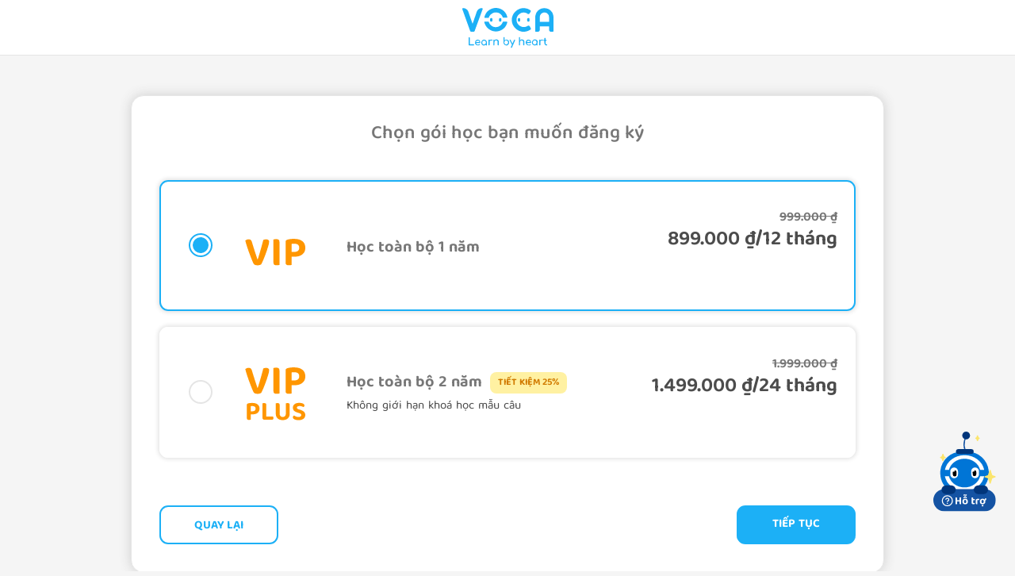

--- FILE ---
content_type: text/html; charset=UTF-8
request_url: https://www.voca.vn/course/sentence/sentences-for-english-grade-1
body_size: 44567
content:
<html lang="vi">
    <head>

        
        <meta name="robots" content="noodp,index,follow" />
        <meta name='revisit-after' content='1 days' />
    <meta name="viewport" content="width=device-width, initial-scale=1"/>
        <meta name="csrf-token" content="C4q4d4W7RswXbJAwi17WokMy3epmZ9tTIYJIKVR7"/>
    <meta name="format-detection" content="telephone=no">
    <meta name="zoom-domain-verification" content="ZOOM_verify_cc630dd37f5a4fef9d62769a646f68d7">
    <!--<meta name="google-site-verification" content="bOAiKKiNxVdAmU5eWnBWeJjUEq4Pl7BJB3UTaVi0LMY" />-->
	<meta name="google-site-verification" content="_RZIK8yqfM4fI5gQELt5oC39X1nzvzwyquYzjKyQgWc" />
	<meta name="facebook-domain-verification" content="arxrfbd7qdy3wbhj8ueab3d31ayx0s" />
	<link rel="canonical" href="https://www.voca.vn/course/sentence/sentences-for-english-grade-1"/>
    <meta name="author" content="voca.vn" />
    <meta http-equiv="Content-Type" content="text/html; charset=utf-8">
    <meta property="fb:app_id" content="1554472698103925"/><!-- CHANGE API-->
    <meta property="fb:admins" content="100011896126791" />
    <meta property="og:url" content="https://www.voca.vn/course/sentence/sentences-for-english-grade-1" />
        
	
	
					<meta name="apple-itunes-app" content="app-id=1046416446">
		    	
	
        <title>Sentences For English Grade 1 - Mẫu câu tiếng Anh cho học sinh lớp 1</title>
            <meta name="description" content="Khóa học 50 mẫu câu tiếng Anh thường gặp dành cho học sinh lớp 1 theo chương trình sách giáo khoa Tiếng Anh 1 - Family and Friends của Bộ Giáo dục - Đào tạo." />
    <meta name="author" content="VOCA">
    <meta property="og:title" content="Sentences For English Grade 1 - Mẫu câu tiếng Anh cho học sinh lớp 1"/>
    <meta property="og:type" content="website" />
    <meta property="og:description" content="Khóa học 50 mẫu câu tiếng Anh thường gặp dành cho học sinh lớp 1 theo chương trình sách giáo khoa Tiếng Anh 1 - Family and Friends của Bộ Giáo dục - Đào tạo." />
    <meta property="og:image" content="https://home.voca.vn/assets/img/product/1666163514.sentence-english-grade-1.jpg" />
    <script type='application/ld+json'>
        {
            "@context":"http://schema.org",
            "@type":"WebSite",
            "@id":"#website",
            "url":"https://www.voca.vn/order",
            "name":"Sentences For English Grade 1 - Mẫu câu tiếng Anh cho học sinh lớp 1",
            "alternateName":"Sentences For English Grade 1 - Mẫu câu tiếng Anh cho học sinh lớp 1"
            
        }</script>
        <script>dataLayer=[{'pageCategory':'/course/link/sentence/sentences-for-english-grade-1/'}];</script>
     

    
	
    		<link href="https://www.voca.vn/assets/css/owl.carousel.min.css" rel="stylesheet" type="text/css"/>
		<link href="https://www.voca.vn/assets/css/owl.theme.default.min.css" rel="stylesheet" type="text/css"/>
		<link href="https://www.voca.vn/assets/css/bootstrap.min.css" rel="stylesheet" type="text/css"/>
		<link type="text/css" rel="stylesheet" href="https://www.voca.vn/assets/css/voca-main.css?n=2890"/>
	
		<link href="https://www.voca.vn/assets/css/app.css?n=2890" rel="stylesheet" type="text/css"/>
	    	
	<style>
	    body{
            background: #F5F5F5;
        }
        .order-package{
            border: 1px solid #e6e6e6;
            border-radius: 16px;
            box-shadow: 0 0 15px 0 #cfcfcf;
            background: #fff;
            max-width: 950px;
            margin: 50px auto;
            padding: 35px;
            transition: 0.1s all linear;
        }
        .order-item{
            display: none;
        }
        .order-item.active{
            display: block;
        }
        .order-package h2{
            margin: 0;
            text-align: center;
            color: #777777;
            font-size: 24px;
            font-family: balootammasemibold;
        }
        .order-package .course-type{
            margin-top: 45px;
        }
        .order-package .vip{
            display: block;
            border: 2px solid #fff;
            border-radius: 11px;
            margin: 20px 0px;
            min-height: 165px;
            padding: 35px 15px 0px 35px;
            box-shadow: 0px 0px 5px 2px #e5e5e5;
        }
        .order-package .vip input{
            display: none;
        }
        .order-package .plus{
            display: block;
            border: 2px solid #fff;
            border-radius: 11px;
            margin: 20px 0px;
            min-height: 165px;
            padding: 35px 15px 0px 35px;
            box-shadow: 0px 0px 5px 2px #e5e5e5;
        }
        .order-package label{
            font-weight: 300;
        }
        .order-package label:hover{
            cursor: pointer;
        }
        .order-package label.active{
            border-color: #1CB0F6;
        }
        .order-package .plus input{
            display: none;
        }
        .order-package hr{
            margin: 0;
            border-top: 2px solid #1CB0F6;
        }
        .order-package label i{
            display: block;
            width: 30px;
            height: 30px;
            border: 2px solid #E5E5E5;
            border-radius: 15px;
            float: left;
            margin-top: 30px;
        }
        .order-package label.active i{
            border-color: #1CB0F6;
        }
        .order-package label.active i::before{
            content: '';
            display: block;
            height: 20px;
            background: #1CB0F6;
            border-radius: 10px;
            margin-top: 3px;
            margin-left: 3px;
            width: 20px;
        }
        .order-package label svg{
            display: block;
            margin-left: 30px;
            margin-top: 30px;
            float: left;
        }
        .order-package label.plus svg{
            margin-top: 10px;
        }
        .order-package label .time-group{
            width: calc(100% - 415px);
            float: left;
        }
        .order-package label .price-group{
            width: 250px;
            float: left;
        }
        .order-package .vip .time{
            padding-left: 40px;
            color: #777777;
            font-size: 20px;
            font-family: 'balootammabold';
            margin-top: 35px;
        }
        .order-package .plus .time{
            padding-left: 40px;
            color: #777777;
            font-size: 20px;
            font-family: 'balootammabold';
            margin-top: 20px;
            width: 100%;
            float: left;
        }
        .order-package .plus .time span{
            float: left;
        }
        .order-package .plus .time strong{
            background: #FFDF8C;
            font-weight: 100;
            float: left;
            margin-left: 10px;
            height: 27px;
            color: #CD7900;
            font-size: 12px;
            min-width: 85px;
            text-align: center;
            line-height: 27px;
            border-radius: 8px;
            padding-left: 10px;
            padding-right: 10px;
        }
        .order-package label .price-month{
            text-align: right;
        }
        .order-package label .price-month strong{
            font-weight: 100;
            font-size: 25px;
            font-family: 'balootammabold';
        }
        .order-package label .price-month span{
            font-size: 20px;
            font-family: 'balootammasemibold';
        }
        .order-package label .promotion{
            text-align: right;
            color: #FF4B4B;
            font-size: 13px;
            margin-top: 5px;
        }
        .order-package label .price{
            font-weight: 100;
            font-size: 25px;
            font-family: 'balootammabold';
            text-align: right;
        }
        .order-package label .price span{
            text-align: right;
            font-size: 16px;
            color: #777;
            text-decoration: line-through;
            font-weight: 100;
            display: block;
        }
        .order-package label .time-promo{
            padding-left: 40px;
            font-size: 15px;
            float: left;
            margin-top: 5px;
        }
        .order-package .view-detail{
            text-align: center;
            margin-top: 55px;
            color: #CFCFCF;
            font-size: 16px;
            font-family: balootammasemibold;
        }
        .order-package .view-detail a{
            color: #1CB0F6;
            text-decoration: none;
        }
        .order-package .btn-continue{
            width: 150px;
            display: block;
            height: 49px;
            background: #1CB0F6;
            text-align: center;
            line-height: 49px;
            color: #FFFFFF;
            font-size: 15px;
            text-transform: uppercase;
            font-family: 'balootammabold';
            border-radius: 11px;
            border-bottom: 4px solid #1CB0F6;
            float: right;
            margin-top: 40px;
        }
        .order-package .btn-prev{
            width: 150px;
            display: block;
            height: 49px;
            background: #FFFFFF;
            text-align: center;
            line-height: 49px;
            color: #1CB0F6;
            font-size: 15px;
            text-transform: uppercase;
            font-family: 'balootammabold';
            border-radius: 11px;
            border: 2px solid #1CB0F6;
            float: left;
            margin-top: 40px;
        }
        @media(max-width: 767px){
            body{
                background: #ffffff;
            }
            .order-package{
                box-shadow: none;
                border: 0;
                border-radius: 0;
                margin: 0;
                padding: 35px 15px;
            }
            .order-package h2{
                font-size: 20px;
                line-height: 25px;
                max-width: 330px;
                margin: 0 auto;
            }
            .order-package .course-type{
                margin-top: 30px;
            }
            .order-package .vip{
                padding: 30px 15px 15px 15px;
            }
            .order-package .plus{
                padding: 30px 15px 15px 15px;
            }
            .order-package label i{
                display: block;
                float: none;
                margin: 0px auto;
            }
            .order-package label svg{
                margin-left: 20px;
                margin-top: 0;
            }
            .order-package label .time-group{
                width: 100%;
                float: none;
                text-align: center;
            }
            .order-package .vip .time{
                padding-left: 0px;
                margin-top: 6px;
            }
            .order-package label .price-group{
                width: 100%;
                margin-top: 15px;
            }
            .order-package label .price-month{
                text-align: center;
            }
            .order-package label .price{
                text-align: center;
            }
            .order-package label .price span{
                text-align: center;
            }
            .order-package label .price-store{
                display: inline-block;
                text-align: center;
                margin-left: 5px;
            }
            .order-package label svg{
                margin: 10px auto 0px;
                float: none;
            }
            .order-package .plus .time{
                padding-left: 0px;
                margin-top: 0px;
                float: none;
            }
            .order-package .plus .time span{
                display: block;
                float: none;
            }
            .order-package .plus .time strong{
                margin: auto;
                float: none;
                padding-left: 10px;
                padding-right: 10px;
            }
            .order-package label .time-promo{
                padding-left: 0;
                font-size: inherit;
                margin: 10px auto 0px;
                text-align: center;
                display: block;
                float: none;
            }
           

            .order-package .view-detail{
                margin: 30px auto 0px;
            }
            .order-package .btn-continue{
                width: 100%;
                margin: 15px 0px 0px;
            }
            .order-package .btn-prev{
                width: 100%;
                margin-top: 15px;
            }
            .order-package label .promotion{
                text-align: center!important;
            }
        }
	</style>

    <style>
       
        .order-information{
            border: 1px solid #e6e6e6;
            border-radius: 16px;
            box-shadow: 0 0 15px 0 #cfcfcf;
            background: #fff;
            max-width: 950px;
            margin: 50px auto;
            padding: 35px;
            transition: 0.1s all linear;
        }
        .order-information h2{
            margin: 0;
            text-align: center;
            color: #777777;
            font-size: 24px;
            font-family: balootammasemibold;
        }
        .course-information{
            margin-top: 45px;
        }
        
        .order-information .left{
            width: 100% ;
            float: none;
        }
        .order-information .right{
            width: 390px;
            float: left;
            padding-left: 30px;
            display: none;
        }
        .order-information .right-content{
            background: #F7F7F7;
            border-radius: 10px;
            padding: 20px 35px;
        }
        .order-information .right-content .title{
            color: #4C4C4C;
            font-size: 18px;
            text-align: center;
            font-family: 'balootammabold';
        }
        .order-information .right-content .content{
            position: relative;
            font-size: 15px;
            margin-top: 20px;
            padding-left: 32px;
        }
        .order-information .right-content .content::before{
            content: '';
            width: 20px;
            height: 19px;
            background: url("https://www.voca.vn/assets/images/ept-plus-benefit.svg");
            position: absolute;
            left: 0;
            top: 0;
        }
        .order-information .left .form-item{
            position: relative;
            
        }
        .order-information .left .title{
            height: 40px;
            line-height: 40px;
            color: #4C4C4C;
            font-size: 18px;
            font-family: 'balootammabold';
        }
        .order-information .left .sub-title{
            height: 40px;
            line-height: 40px;
            color: #4C4C4C;
            font-size: 18px;
            font-family: 'balootammamedium';
        }
        .order-information .left .input{
            position: relative;
            margin-bottom: 10px;
        }
        .order-information .left .input.input-phone{
            margin-top: 13px;
        }
        .order-information .left .input.input-name i{
            display: inline-block;
            width: 20px;
            height: 20px;
            background: url("https://www.voca.vn/assets/images/input-name.svg");
            position: absolute;
            left: 13px;
            top: 12px;

        }
        .order-information .left .input.input-name input:not(:placeholder-shown) + i,
        .order-information .left .input.input-name input:focus + i{
            background: url("https://www.voca.vn/assets/images/input-name-active.svg");
        }
        .order-information .left .input.input-phone i{
            display: inline-block;
            width: 18px;
            height: 18px;
            background: url("https://www.voca.vn/assets/images/input-phone.svg");
            position: absolute;
            left: 15px;
            top: 15px;
        }
        .order-information .left .input.input-phone input:not(:placeholder-shown) + i,
        .order-information .left .input.input-phone input:focus + i{
            background: url("https://www.voca.vn/assets/images/input-phone-active.svg");
        }
        .order-information .left .input.input-email i{
            display: inline-block;
            width: 23px;
            height: 17px;
            background: url("https://www.voca.vn/assets/images/input-email.svg");
            position: absolute;
            left: 12px;
            top: 16px;
        }
        .order-information .left .input.input-email input:not(:placeholder-shown) + i,
        .order-information .left .input.input-email input:focus + i{
            background: url("https://www.voca.vn/assets/images/input-email-active.svg");
        }
        .order-information .left .input input{
            height: 53px;
            display: block;
            width: 100%;
            border: 2px solid #E5E5E5;
            border-radius: 11px;
            background: #F7F7F7;
            padding-left: 45px;
            font-size: 18px;
            font-family: balootammamedium;
        }
        .order-information .left .input input::placeholder{
            color: #B4B4B4;
        }
        .order-information .left .input input:not(:placeholder-shown),
        .order-information .left .input input:focus{
            border: 2px solid #1CB0F6;
            box-shadow: none;
            outline: none;
            background: #fff;
        }
        .order-information .left .input input.input-error{
            border-color: #FF4B4B;
        }
        
        .order-information .left label{
            width: 32%;
        }
        .order-information .left label input{
            display: none;
        }
        .order-information .left label i{
            display: inline-block;
            width: 34px;
            height: 34px;
            border: 2px solid #e5e5e5;
            border-radius: 8px;
            float: left;
            position: relative;
        }
        .order-information .left label input:checked + i{
            border-color: #1CB0F6;
        }
        .order-information .left label input.input-error + i{
            border-color: #FF4B4B;
        }
        .order-information .left label input:checked + i::after{
            content: '';
            left: 10px;
            top: 5px;
            width: 10px;
            height: 15px;
            border: solid #1CB0F6;
            border-width: 0 3px 3px 0;
            -webkit-transform: rotate(45deg);
            -ms-transform: rotate(45deg);
            transform: rotate(45deg);
            display: block;
            position: absolute;
        }
        .order-information .left label span{
            font-weight: 400;
            color: #39464F;
            margin-left: 10px;
            font-size: 18px;
            font-family: 'balootammamedium';
            margin-top: 7px;
            display: inline-block;
        }
        .order-information .view-detail{
            color: #CFCFCF;
            font-size: 15px;
            font-family: balootamma;
            max-width: 420px;
            margin: 20px auto 0px;
        }
        .order-information .view-detail a{
            color: #1CB0F6;
            text-decoration: none;
            font-family: balootammasemibold;
        }
        .order-information .btn-continue{
            width: 150px;
            display: block;
            height: 49px;
            background: #1CB0F6;
            text-align: center;
            line-height: 49px;
            color: #FFFFFF;
            font-size: 15px;
            text-transform: uppercase;
            font-family: 'balootammabold';
            border-radius: 11px;
            border-bottom: 4px solid #1CB0F6;
            float: right;
            margin-top: -50px;
            border: 0;
        }
        .order-information .btn-continue img{
            height: 49px;
        }
        .order-information .btn-prev{
            width: 150px;
            display: block;
            height: 49px;
            background: #FFFFFF;
            text-align: center;
            line-height: 49px;
            color: #1CB0F6;
            font-size: 15px;
            text-transform: uppercase;
            font-family: 'balootammabold';
            border-radius: 11px;
            border: 2px solid #1CB0F6;
            float: left;
            margin-top: -50px;
        }
        @media(max-width: 767px){
            .order-information{
                border: 0;
                margin: 0;
                border-radius: 0;
                box-shadow: none;
                padding: 35px 25px 0px;
            }
            .order-information h2{
                color: #39464F;
                font-size: 25px;
            }
            .course-information {
                margin-top: 25px;
            }
            .order-information .left{
                width: 100%;
                float: none;
            }
            .order-information .left .form-item{
                overflow-x: auto;
            }
            .order-information .left .form-item .form-item-title{
                width: 365px;
            }
            .order-information .left .form-item .form-item-career{
                width: 455px;
            }
            .order-information .right{
                width: 100%;
                float: none;
                padding: 20px 0px 0px;
            }
            
            .order-information .btn-continue{
                width: 100%;
                margin: 15px 0px 0px;
            }
            .order-information .btn-prev{
                width: 100%;
                margin-top: 15px;
            }
        }
    </style>
 
            
        <script>
    
                            var fID = "";
                
    
    		
    		                var ueID = '';
                
            var ipId = '';
    
    
            if(typeof dataLayer == 'undefined' ){
                                dataLayer=[{'pageCategory':'/voca/course/sentence/sentences-for-english-grade-1/'}];
            }
    
            dataLayer.push({'uID':ueID});
        </script>
    	<script async src="https://securepubads.g.doubleclick.net/tag/js/gpt.js"></script>
        <!-- Google Tag Manager -->
        <script>(function(w,d,s,l,i){w[l]=w[l]||[];w[l].push({'gtm.start':
        new Date().getTime(),event:'gtm.js'});var f=d.getElementsByTagName(s)[0],
        j=d.createElement(s),dl=l!='dataLayer'?'&l='+l:'';j.async=true;j.src=
        'https://www.googletagmanager.com/gtm.js?id='+i+dl;f.parentNode.insertBefore(j,f);
        })(window,document,'script','dataLayer','GTM-N7D4RDC');</script>
        <!-- End Google Tag Manager --> 
    		
               
                <script type="text/javascript" src="https://www.voca.vn/assets/js/lang-vi.js?n=2890"></script>
                <script type="text/javascript" src="https://www.voca.vn/assets/js/config.js?n=2890"></script>
                        	    
    
    	<script>document.cookie = "w_screen="+window.innerWidth+"; path=/;domain=.voca.vn";</script>
    	
    	
    	<script>
        /*!function (w, d, t) {
          w.TiktokAnalyticsObject=t;var ttq=w[t]=w[t]||[];ttq.methods=["page","track","identify","instances","debug","on","off","once","ready","alias","group","enableCookie","disableCookie"],ttq.setAndDefer=function(t,e){t[e]=function(){t.push([e].concat(Array.prototype.slice.call(arguments,0)))}};for(var i=0;i<ttq.methods.length;i++)ttq.setAndDefer(ttq,ttq.methods[i]);ttq.instance=function(t){for(var e=ttq._i[t]||[],n=0;n<ttq.methods.length;n++)ttq.setAndDefer(e,ttq.methods[n]);return e},ttq.load=function(e,n){var i="https://analytics.tiktok.com/i18n/pixel/events.js";ttq._i=ttq._i||{},ttq._i[e]=[],ttq._i[e]._u=i,ttq._t=ttq._t||{},ttq._t[e]=+new Date,ttq._o=ttq._o||{},ttq._o[e]=n||{};var o=document.createElement("script");o.type="text/javascript",o.async=!0,o.src=i+"?sdkid="+e+"&lib="+t;var a=document.getElementsByTagName("script")[0];a.parentNode.insertBefore(o,a)};
        
          ttq.load('C9J0OERC77U5A68B5290');
          ttq.page();
        }(window, document, 'ttq');*/
        </script>
	
	
	
	
        
	    <script type="text/javascript" src="https://www.voca.vn/assets/js/jquery.min.js"></script>
    <script type="text/javascript" src="https://www.voca.vn/assets/js/jquery-ui.min.js"></script>
    <script type="text/javascript" src="https://www.voca.vn/assets/js/popper.min.js"></script>
    <script type="text/javascript" src="https://www.voca.vn/assets/js/moment.min.js"></script>
    <script type="text/javascript" src="https://www.voca.vn/assets/js/bootstrap.min.js"></script>
    <script type="text/javascript" src="https://www.voca.vn/assets/js/owl.carousel.min.js"></script>
    <script src="https://unpkg.com/@rive-app/canvas@2.7.0"></script>
    <script type="text/javascript" src="https://www.voca.vn/assets/js/voca-main.js"></script>
    <script type="text/javascript" src="https://www.voca.vn/assets/js/voca-application.js?n=2890"></script>
    <script type="text/javascript" src="https://www.voca.vn/assets/js/app.js"></script>
	</head>    <body>


        
                    <style>
            header{
                background: #fff;
                position: fixed;
                left: 0;
                right: 0;
                top: 0;
                height: 70px;
                z-index: 1000;
                border-bottom: 1px solid #E5E5E5;
            }
            header .header-content{
                max-width: 1075px;
                margin: auto;
                display: block;
                padding-left: 15px;
                padding-right: 15px;
            }
            header .header-content .header-logo{
                width: 115px;
                margin: 0px auto 0px;
                padding-top: 10px;
            }
            
        </style>

    

        <header>
            <div class="header-content">
                <div class="header-logo">
                    <a href="javascript:void(0)">
                        <svg width="115" height="51" viewBox="0 0 115 51" fill="none" xmlns="http://www.w3.org/2000/svg"><path d="M8.82537 47.1797C8.63807 47.1797 8.45077 47.1797 8.26347 46.9931C8.07617 46.8065 8.07617 46.6199 8.07617 46.4333V37.6634C8.07617 37.4768 8.07617 37.2902 8.26347 37.1036C8.45077 36.917 8.63807 36.917 8.63807 36.917C8.82537 36.917 9.01266 36.917 9.19996 37.1036C9.38726 37.2902 9.38726 37.4768 9.38726 37.6634V45.8735H14.257C14.4443 45.8735 14.6316 45.8735 14.8189 46.0601C15.0062 46.2467 15.0062 46.8065 14.8189 46.9931C14.6316 47.1797 14.4443 47.1797 14.257 47.1797H8.82537Z" fill="#1CB0F6"/><path d="M19.6888 47.1794C18.9396 47.1794 18.3777 46.9928 17.8158 46.8062C17.2539 46.433 16.8793 46.0598 16.5047 45.5001C16.1301 44.9403 15.9428 44.3805 16.1301 43.6341C16.1301 42.8877 16.3174 42.328 16.5047 41.7682C16.692 41.2084 17.2539 40.8352 17.8158 40.462C18.3777 40.0888 18.9396 39.9022 19.6888 40.0888C20.2507 40.0888 20.8126 40.2754 21.3745 40.462C21.7491 40.8352 22.1237 41.2084 22.311 41.7682C22.4983 42.328 22.6856 42.8877 22.6856 43.6341C22.6856 43.8207 22.6856 44.0073 22.4983 44.0073C22.4983 44.0073 22.311 44.1939 22.1237 44.1939H16.8793V43.0743H22.1237L21.5618 43.4475C21.5618 43.0743 21.5618 42.7011 21.3745 42.328C21.1872 41.9548 20.9999 41.5816 20.6253 41.395C20.2507 41.2084 19.8761 41.2084 19.5015 41.2084C19.1269 41.2084 18.565 41.395 18.1904 41.5816C18.0031 41.7682 17.6285 41.9548 17.4412 42.328C17.2539 42.7011 17.2539 43.2609 17.2539 43.6341C17.2539 44.0073 17.4412 44.5671 17.6285 44.9403C17.8158 45.3135 18.0031 45.6867 18.3777 45.8733C18.7523 46.0598 19.3142 46.2464 19.6888 46.2464C20.0634 46.2464 20.2507 46.2464 20.438 46.0598C20.6253 46.0598 20.9999 45.8733 21.1872 45.6867C21.3745 45.6867 21.3745 45.5001 21.5618 45.5001C21.7491 45.5001 21.9364 45.5001 21.9364 45.6867C22.1237 45.8733 22.1237 45.8733 22.1237 46.0598C22.1237 46.2464 22.1237 46.433 21.9364 46.433C21.7491 46.8062 21.3745 46.9928 20.9999 46.9928C20.6253 47.1794 20.2507 47.1794 19.6888 47.1794Z" fill="#1CB0F6"/><path d="M27.1802 47.1795C26.6183 47.3661 26.0564 47.1795 25.4945 46.8063C24.9326 46.4332 24.558 46.06 24.3707 45.5002C23.9961 44.9404 23.9961 44.3806 23.9961 43.6342C23.9961 43.0745 24.1834 42.3281 24.558 41.7683C25.3072 40.089 27.5548 39.5292 29.2404 40.4621C29.8023 40.8353 30.1769 41.2085 30.5515 41.7683C30.9261 42.3281 31.1134 42.8879 31.1134 43.6342H30.5515C30.5515 44.194 30.3642 44.9404 30.1769 45.5002C29.8023 46.06 29.4277 46.4332 28.8659 46.8063C28.304 47.1795 27.7421 47.3661 27.1802 47.1795ZM27.3675 46.06C27.7421 46.06 28.1167 45.8734 28.4913 45.6868C28.8659 45.5002 29.2404 45.3136 29.4277 44.9404C29.615 44.5672 29.8023 44.0074 29.8023 43.6342C29.8023 43.2611 29.615 42.7013 29.4277 42.3281C29.2404 41.9549 28.8658 41.7683 28.6786 41.5817C27.9294 41.2085 26.9929 41.2085 26.2437 41.5817C25.8691 41.7683 25.6818 41.9549 25.4945 42.3281C25.3072 42.7013 25.1199 43.2611 25.1199 43.6342C25.1199 44.0074 25.3072 44.5672 25.4945 44.9404C25.6818 45.3136 26.0564 45.6868 26.2437 45.8734C26.6183 46.06 26.9929 46.06 27.3675 46.06ZM30.3642 47.1795C30.1769 47.1795 29.9896 47.1795 29.8023 46.9929C29.8023 46.9929 29.615 46.8063 29.615 46.6198V44.5672L29.8023 43.2611L30.9261 43.8208V46.8063C30.9261 46.9929 30.9261 47.1795 30.7388 47.3661C30.7388 47.1795 30.5515 47.1795 30.3642 47.1795Z" fill="#1CB0F6"/><path d="M33.5482 47.1795C33.1736 47.1795 32.9863 46.9929 32.9863 46.6197V46.4331V40.6487C32.9863 40.4621 32.9863 40.2755 33.1736 40.0889C33.3609 39.9023 33.5482 39.9023 33.7355 39.9023C33.9228 39.9023 34.1101 39.9023 34.2974 40.0889C34.4847 40.2755 34.4847 40.4621 34.4847 40.6487V46.4331C34.4847 46.6197 34.4847 46.8063 34.2974 46.9929C33.9228 47.1795 33.7355 47.1795 33.5482 47.1795ZM33.5482 42.7013C33.5482 42.1415 33.7355 41.7683 33.9228 41.2085C34.1101 40.8353 34.4847 40.4621 35.0466 40.2755C35.4212 40.0889 35.9831 39.9023 36.545 39.9023C36.9196 39.9023 37.2942 39.9023 37.6688 40.0889C37.8561 40.2755 38.0434 40.4621 38.0434 40.6487C38.0434 40.8353 38.0434 40.8353 37.8561 41.0219L37.6688 41.2085C37.4815 41.2085 37.4815 41.2085 37.2942 41.2085C36.7323 41.0219 36.3577 41.0219 35.7958 41.2085C35.4212 41.2085 35.0466 41.3951 34.672 41.7683C34.4847 41.9549 34.2974 42.3281 34.2974 42.7013H33.5482Z" fill="#1CB0F6"/><path d="M39.9172 47.1796C39.7299 47.1796 39.5426 47.1796 39.3553 46.993C39.168 46.8064 39.168 46.6198 39.168 46.4332V40.6488C39.168 40.2756 39.5426 39.9024 39.9172 39.9024C40.1045 39.9024 40.2918 39.9024 40.2918 40.089C40.4791 40.2756 40.4791 40.4622 40.4791 40.6488V46.4332C40.4791 46.6198 40.4791 46.8064 40.2918 46.993C40.2918 47.1796 40.1045 47.1796 39.9172 47.1796ZM45.3488 47.1796C45.1615 47.1796 44.9742 47.1796 44.7869 46.993C44.5996 46.8064 44.5996 46.6198 44.5996 46.4332V43.2611C44.5996 42.8879 44.5996 42.3281 44.4123 41.955C44.225 41.5818 44.0377 41.3952 43.6631 41.2086C43.2885 41.022 42.9139 41.022 42.5393 41.022C42.1647 41.022 41.7901 41.022 41.6028 41.2086C41.2283 41.3952 41.041 41.5818 40.8537 41.7684C40.6664 41.955 40.6664 42.3281 40.6664 42.7013H39.9172C39.9172 42.1415 40.1045 41.5818 40.2918 41.2086C40.4791 40.8354 40.8537 40.4622 41.4155 40.089C41.9774 39.9024 42.352 39.7158 42.9139 39.7158C43.4758 39.7158 44.0377 39.9024 44.5996 40.089C45.1615 40.2756 45.5361 40.8354 45.7234 41.2086C46.098 41.7684 46.098 42.3281 46.098 43.0745V46.2466C46.098 46.4332 46.098 46.6198 45.9107 46.8064C45.5361 47.1796 45.5361 47.1796 45.3488 47.1796Z" fill="#1CB0F6"/><path d="M55.463 47.1798C54.1519 47.1798 53.0281 46.4334 52.4662 45.3138C52.0916 44.754 51.9043 44.1942 51.9043 43.4479V37.4768C51.9043 37.1037 52.2789 36.7305 52.6535 36.7305C52.8408 36.7305 53.0281 36.7305 53.0281 36.9171C53.2154 37.1037 53.2154 37.2903 53.2154 37.4768V41.0221C53.59 40.8355 53.9646 40.4624 54.3392 40.2758C55.2757 39.716 56.5868 39.9026 57.5232 40.4624C58.0851 40.8355 58.4597 41.2087 58.647 41.7685C59.0216 42.3283 59.0216 42.8881 59.0216 43.6345C59.0216 44.1942 58.8343 44.9406 58.4597 45.5004C58.2724 46.0602 57.8978 46.4334 57.3359 46.8066C56.7741 47.1798 56.2122 47.3663 55.463 47.1798ZM55.463 46.0602C55.8376 46.0602 56.2122 45.8736 56.5868 45.687C56.9614 45.5004 57.1486 45.1272 57.3359 44.754C57.5232 44.3808 57.7105 44.0076 57.7105 43.4479C57.7105 43.0747 57.5232 42.5149 57.3359 42.1417C57.1486 41.7685 56.7741 41.5819 56.5868 41.2087C55.8376 40.8355 54.9011 40.8355 54.1519 41.2087C53.7773 41.3953 53.59 41.7685 53.4027 42.1417C53.2154 42.5149 53.0281 42.8881 53.0281 43.4479C53.0281 43.8211 53.2154 44.3808 53.4027 44.754C53.59 45.1272 53.9646 45.5004 54.1519 45.687C54.7138 46.0602 55.0884 46.0602 55.463 46.0602Z" fill="#1CB0F6"/><path d="M63.5167 46.9929C63.3294 46.9929 63.1421 46.9929 63.1421 46.9929C62.9548 46.9929 62.9548 46.8063 62.7675 46.6197L59.7707 40.8353C59.7707 40.6487 59.5834 40.4621 59.7707 40.2755C59.7707 40.0889 59.958 40.0889 60.1453 39.9023C60.3326 39.9023 60.5199 39.9023 60.5199 39.9023C60.7072 39.9023 60.7072 40.0889 60.8945 40.2755L63.704 46.06C63.704 46.2466 63.8913 46.4331 63.8913 46.6197C63.704 46.8063 63.704 46.8063 63.5167 46.9929ZM62.0183 50.3516C61.831 50.3516 61.831 50.3516 61.6437 50.3516C61.2691 50.3516 61.2691 49.9784 61.2691 49.6052V49.4187L65.2024 40.4621C65.3897 40.0889 65.577 40.0889 65.9516 40.0889C65.9516 40.0889 65.9516 40.0889 66.1389 40.0889C66.5135 40.0889 66.7008 40.4621 66.5135 40.8353V41.0219L62.5802 49.9784C62.3929 50.165 62.2056 50.3516 62.0183 50.3516Z" fill="#1CB0F6"/><path d="M72.132 44.5674C71.9447 44.5674 71.7574 44.5674 71.5701 44.3808C71.3828 44.1942 71.3828 44.0076 71.3828 43.8211V37.4768C71.3828 37.1037 71.7574 36.7305 72.132 36.7305C72.3193 36.7305 72.5066 36.7305 72.5066 36.9171C72.6939 37.1037 72.6939 37.2903 72.6939 37.4768V43.8211C72.6939 44.0076 72.6939 44.1942 72.5066 44.3808C72.5066 44.5674 72.3193 44.5674 72.132 44.5674ZM72.132 47.1798C71.9447 47.1798 71.7574 47.1798 71.5701 46.9932C71.3828 46.8066 71.3828 46.62 71.3828 46.4334V40.6489C71.3828 40.2758 71.7574 39.9026 72.132 39.9026C72.3193 39.9026 72.5066 39.9026 72.5066 40.0892C72.6939 40.2758 72.6939 40.4624 72.6939 40.6489V46.4334C72.6939 46.62 72.6939 46.8066 72.5066 46.9932C72.5066 47.1798 72.3193 47.1798 72.132 47.1798ZM77.5637 47.1798C77.3764 47.1798 77.1891 47.1798 77.0018 46.9932C76.8145 46.8066 76.8145 46.62 76.8145 46.4334V43.2613C76.8145 42.8881 76.8145 42.3283 76.6272 41.9551C76.4399 41.5819 76.2526 41.3953 75.878 41.2087C75.5034 41.0221 75.1288 41.0221 74.7542 41.0221C74.3796 41.0221 74.005 41.0221 73.8177 41.2087C73.6304 41.3953 73.2558 41.5819 73.0685 41.7685C72.8812 41.9551 72.8812 42.3283 72.8812 42.7015H72.132C72.132 42.1417 72.3193 41.5819 72.5066 41.2087C72.6939 40.8355 73.0685 40.4624 73.6304 40.0892C74.1923 39.9026 74.5669 39.716 75.1288 39.716C75.6907 39.716 76.2526 39.9026 76.8145 40.0892C77.3764 40.2758 77.751 40.8355 77.9383 41.2087C78.3128 41.7685 78.3129 42.3283 78.3129 43.0747V46.2468C78.3129 46.4334 78.3128 46.62 78.1255 46.8066C77.751 47.1798 77.751 47.1798 77.5637 47.1798Z" fill="#1CB0F6"/><path d="M83.744 47.1794C82.9948 47.1794 82.4329 46.9928 81.871 46.8062C81.3091 46.433 80.9345 46.0598 80.5599 45.5001C80.1854 44.9403 79.998 44.1939 79.998 43.6341C79.998 42.8877 80.1853 42.328 80.3726 41.7682C80.7472 41.2084 81.1218 40.8352 81.6837 40.462C82.2456 40.0888 82.8075 39.9022 83.5567 40.0888C84.1186 40.0888 84.6805 40.2754 85.2424 40.462C85.8043 40.8352 86.1789 41.2084 86.3662 41.7682C86.5535 42.328 86.7408 42.8877 86.7408 43.6341C86.7408 43.8207 86.7408 44.0073 86.5535 44.0073C86.3662 44.1939 86.3662 44.1939 86.1789 44.1939H80.9345V43.0743H86.1789L85.617 43.4475C85.617 43.0743 85.617 42.7011 85.4297 42.328C85.2424 41.9548 85.0551 41.7682 84.6805 41.5816C84.3059 41.395 83.9313 41.2084 83.5567 41.2084C83.1821 41.2084 82.6202 41.395 82.2456 41.5816C81.871 41.7682 81.6837 42.1414 81.4964 42.5146C81.3091 42.8877 81.3091 43.4475 81.3091 43.8207C81.3091 44.1939 81.4964 44.7537 81.6837 45.1269C81.871 45.5001 82.2456 45.8733 82.6202 46.0598C82.9948 46.2464 83.5567 46.433 83.9313 46.433C84.3059 46.433 84.4932 46.433 84.6805 46.2464C84.8678 46.2464 85.2424 46.0598 85.4297 45.8733C85.617 45.8733 85.617 45.6867 85.8043 45.6867C85.9916 45.6867 86.1789 45.6867 86.1789 45.8733C86.3662 46.0598 86.3662 46.0598 86.3662 46.2464C86.3662 46.433 86.3662 46.6196 86.1789 46.6196C85.8043 46.8062 85.4297 46.9928 85.0551 47.1794C84.4932 47.1794 84.1186 47.1794 83.744 47.1794Z" fill="#1CB0F6"/><path d="M91.0513 47.1796C90.4894 47.1796 89.9275 46.993 89.3656 46.6198C88.8037 46.2466 88.4291 45.8734 88.2418 45.3137C87.8672 44.7539 87.8672 44.1941 87.8672 43.4477C87.8672 42.8879 88.0545 42.1415 88.4291 41.5818C88.991 40.4622 90.3021 39.7158 91.6132 39.7158C92.175 39.7158 92.9242 39.9024 93.4861 40.2756C94.048 40.6488 94.4226 41.022 94.7972 41.5818C95.1718 42.1415 95.3591 42.7013 95.3591 43.4477H94.7972C94.7972 44.0075 94.6099 44.7539 94.4226 45.3137C94.2353 45.8734 93.6734 46.2466 93.2988 46.6198C92.3623 47.1796 91.8005 47.3662 91.0513 47.1796ZM91.4259 46.06C91.8005 46.06 92.175 45.8734 92.5496 45.6868C92.9242 45.5002 93.1115 45.1271 93.2988 44.7539C93.4861 44.3807 93.6734 44.0075 93.6734 43.4477C93.6734 43.0745 93.4861 42.5147 93.2988 42.1415C93.1115 41.7684 92.7369 41.3952 92.5496 41.2086C91.8005 40.8354 90.864 40.8354 90.1148 41.2086C89.7402 41.3952 89.5529 41.7684 89.3656 42.1415C89.1783 42.7013 88.991 43.2611 88.991 43.6343C88.991 44.0075 89.1783 44.5673 89.3656 44.9405C89.5529 45.3137 89.9275 45.6868 90.1148 45.8734C90.4894 46.06 91.0513 46.06 91.4259 46.06ZM94.2353 47.1796C94.048 47.1796 93.8607 47.1796 93.6734 46.993C93.4861 46.8064 93.4861 46.6198 93.4861 46.4332V44.5673L93.6734 43.2611L94.7972 43.8209V46.8064C94.7972 46.993 94.7972 47.1796 94.6099 47.3662C94.6099 47.1796 94.4226 47.1796 94.2353 47.1796Z" fill="#1CB0F6"/><path d="M97.6049 47.1795C97.2303 47.1795 97.043 46.9929 97.043 46.6197V46.4331V40.6487C97.043 40.4621 97.043 40.2755 97.2303 40.0889C97.4176 39.9023 97.6049 39.9023 97.7922 39.9023C97.9795 39.9023 98.1668 39.9023 98.3541 40.0889C98.5414 40.2755 98.5414 40.4621 98.5414 40.6487V46.4331C98.5414 46.6197 98.5414 46.8063 98.3541 46.9929C97.9795 47.1795 97.7922 47.1795 97.6049 47.1795ZM97.6049 42.7013C97.6049 42.1415 97.7922 41.7683 97.9795 41.2085C98.5414 40.4621 99.4778 39.9023 100.414 39.9023C100.789 39.9023 101.164 39.9023 101.538 40.0889C101.725 40.2755 101.913 40.4621 101.913 40.6487C101.913 40.8353 101.913 40.8353 101.725 41.0219L101.538 41.2085C101.351 41.2085 101.351 41.2085 101.164 41.2085C100.602 41.0219 100.227 41.0219 99.6651 41.2085C99.2905 41.2085 98.916 41.3951 98.5414 41.7683C98.3541 41.9549 98.1668 42.3281 98.1668 42.7013H97.6049Z" fill="#1CB0F6"/><path d="M102.851 41.3952C102.664 41.3952 102.476 41.3952 102.476 41.2086C102.289 41.2086 102.289 41.022 102.289 40.8354C102.289 40.6488 102.289 40.4622 102.476 40.4622C102.664 40.2756 102.664 40.2756 102.851 40.2756H105.848C106.035 40.2756 106.222 40.2756 106.222 40.4622C106.41 40.6488 106.41 40.6488 106.41 40.8354C106.41 41.022 106.41 41.2086 106.222 41.2086C106.035 41.3952 106.035 41.3952 105.848 41.3952H102.851ZM105.848 47.1796C105.473 47.1796 105.099 46.993 104.724 46.8064C104.349 46.6198 104.162 46.2467 103.975 45.8735C103.787 45.5003 103.6 44.9405 103.6 44.5673V38.4097C103.6 38.2231 103.6 38.0365 103.787 37.8499C103.975 37.6633 104.537 37.6633 104.724 37.8499C104.911 38.0365 104.911 38.2231 104.911 38.4097V44.5673C104.911 44.9405 104.911 45.1271 105.286 45.5003C105.473 45.6869 105.66 45.8735 106.035 45.8735H106.41C106.597 45.8735 106.784 45.8735 106.784 46.0601C106.972 46.2467 106.972 46.4332 106.972 46.6198C106.972 46.8064 106.972 46.993 106.784 47.1796C106.597 47.3662 106.41 47.3662 106.222 47.3662L105.848 47.1796Z" fill="#1CB0F6"/><path d="M111.629 3.5447C110.505 2.42513 109.382 1.67875 107.883 1.11897C105.074 -0.000594651 101.702 -0.000594651 98.8929 1.11897C97.5818 1.67875 96.2708 2.61173 95.3343 3.5447C94.2105 4.66426 93.4613 5.78383 92.8994 7.27658C92.3375 8.76934 91.9629 10.2621 91.9629 11.7548V29.2947C91.9629 29.6679 92.3375 30.0411 92.7121 30.0411H95.3343C96.6454 30.0411 97.7691 28.9215 97.7691 27.6154V23.1371H109.382V27.6154C109.382 28.9215 110.505 30.0411 111.817 30.0411H114.251C114.626 30.0411 115.001 29.6679 115.001 29.2947V11.5683C115.001 10.0755 114.626 8.58275 114.064 7.08999C113.502 5.78383 112.753 4.66426 111.629 3.5447ZM109.382 17.5393H97.7691V11.5683C97.7691 10.8219 97.9564 10.0755 98.1437 9.32912C98.7056 8.02296 99.8294 6.9034 101.328 6.15702C102.826 5.59724 104.325 5.59724 105.823 6.15702C107.134 6.7168 108.258 7.83637 109.007 9.32912C109.382 10.0755 109.382 10.8219 109.382 11.5683V17.5393Z" fill="#1CB0F6"/><path d="M24.5361 0.186523C21.7266 0.186523 19.2917 1.86587 18.3552 4.47819L12.9236 20.1521V19.9655L7.49193 4.47819C6.55544 1.86587 3.93326 0.186523 1.31109 0.186523H0.936491C0.374597 0.186523 0 0.559712 0 1.1195C0 1.30609 0 1.30609 0 1.49268L9.92681 29.1086C10.1141 29.6684 10.676 30.0416 11.2379 30.0416H14.2347C14.7966 30.0416 15.3585 29.6684 15.5458 29.1086L25.6599 1.49268C25.8472 1.1195 25.6599 0.559712 25.098 0.373118C25.098 0.373118 24.9107 0.373118 24.7234 0.373118L24.5361 0.186523Z" fill="#1CB0F6"/><path d="M85.0322 23.1376C84.8449 22.7644 84.283 22.3912 83.9084 22.3912C83.3466 22.2047 82.972 22.3913 82.5974 22.5778C82.0355 22.951 81.6609 23.1376 81.099 23.3242C79.9752 23.884 78.6641 24.0706 77.5403 24.0706C76.2292 24.0706 75.1054 23.884 73.9816 23.3242C71.7341 22.3912 70.0484 20.7119 69.1119 18.4728C68.55 17.3532 68.3627 16.047 68.3627 14.9275C68.3627 13.6213 68.55 12.5018 69.1119 11.3822C69.4865 10.2626 70.2357 9.32965 71.1722 8.39667C72.1087 7.6503 73.0451 6.90392 74.1689 6.34414C74.7308 6.15754 76.0419 5.78435 77.353 5.78435C78.6641 5.78435 79.7879 5.97095 80.9117 6.53073C81.4736 6.71733 82.0355 7.09051 82.4101 7.4637C82.7847 7.6503 83.3466 7.83689 83.7212 7.6503C84.283 7.6503 84.6576 7.27711 84.8449 6.90392L86.3433 4.47819C86.5306 4.105 86.5306 3.54522 86.156 3.17203C85.0322 2.23906 83.7212 1.67928 82.4101 1.1195C80.7244 0.559712 79.0387 0.186523 77.353 0.186523C76.0419 0.186523 74.7308 0.373118 73.4197 0.746306C68.3627 2.23906 64.4294 6.15754 62.931 11.1956C62.1818 13.8079 62.1818 16.4202 62.931 19.0326C64.4294 24.0706 68.3627 27.9891 73.4197 29.4818C74.7308 29.855 76.0419 30.0416 77.353 30.0416C80.5371 30.0416 83.7211 28.9221 86.3433 27.0561C86.7179 26.8695 86.7179 26.3097 86.5306 25.9365L85.0322 23.1376Z" fill="#1CB0F6"/><path d="M70.0488 14.1822V15.8616C70.0488 16.7945 70.798 17.3543 71.5472 17.3543C72.2964 17.3543 73.0456 16.6079 73.0456 15.8616V14.1822C73.0456 13.2492 72.2964 12.6895 71.5472 12.6895C70.798 12.6895 70.0488 13.4358 70.0488 14.1822Z" fill="#1CB0F6"/><path d="M83.348 12.6895C82.4115 12.6895 81.8496 13.4358 81.8496 14.1822V15.8616C81.8496 16.7945 82.5988 17.3543 83.348 17.3543C84.2845 17.3543 84.8464 16.6079 84.8464 15.8616V14.1822C84.8464 13.4358 84.2845 12.6895 83.348 12.6895Z" fill="#1CB0F6"/><path d="M35.0234 14.1822V15.8616C35.0234 16.7945 35.7726 17.3543 36.5218 17.3543C37.4583 17.3543 38.0202 16.6079 38.0202 15.8616V14.1822C38.0202 13.2492 37.271 12.6895 36.5218 12.6895C35.7726 12.6895 35.0234 13.4358 35.0234 14.1822Z" fill="#1CB0F6"/><path d="M46.2617 14.1822V15.8616C46.2617 16.7945 47.0109 17.3543 47.7601 17.3543C48.5093 17.3543 49.2585 16.6079 49.2585 15.8616V14.1822C49.2585 13.2492 48.5093 12.6895 47.7601 12.6895C47.0109 12.6895 46.449 13.4358 46.2617 14.1822Z" fill="#1CB0F6"/><path d="M28.2828 12.5018H32.778C33.1526 12.5018 33.5272 12.3152 33.5272 11.942C33.5272 11.7554 33.7145 11.5688 33.7145 11.3823C34.089 10.2627 34.8382 9.32972 35.7747 8.39675C36.7112 7.65037 37.6477 6.90399 38.7715 6.34421C41.0191 5.41124 43.6413 5.41124 45.8888 6.34421C48.1364 7.27718 49.8221 8.95653 50.7586 11.1957C50.7586 11.3823 50.9459 11.5688 50.9459 11.7554C51.1332 12.1286 51.3205 12.3152 51.6951 12.3152H56.1902C56.3775 12.3152 56.5648 12.3152 56.5648 12.1286C56.7521 11.942 56.7521 11.7554 56.7521 11.5688C56.7521 11.3823 56.5648 11.0091 56.5648 10.8225C55.2538 5.78442 51.3205 1.86594 46.2634 0.559783C43.6413 -0.186594 41.0191 -0.186594 38.3969 0.559783C37.0858 0.932972 35.962 1.49275 34.8382 2.05254C33.7145 2.61232 32.778 3.54529 31.8415 4.29167C30.905 5.22464 30.1558 6.15761 29.5939 7.27718C29.032 8.39675 28.4701 9.51631 28.0955 10.8225C28.0955 11.0091 27.9082 11.3823 27.9082 11.5688C27.9082 11.7554 27.9082 11.942 28.0955 12.1286C27.9082 12.5018 28.0955 12.5018 28.2828 12.5018Z" fill="#1CB0F6"/><path d="M56.19 17.3535H51.5076C51.3203 17.3535 50.9457 17.5401 50.9457 17.7267C50.9457 17.9133 50.7584 18.0999 50.7584 18.4731C50.1965 19.5926 49.6346 20.5256 48.6981 21.4586C47.9489 22.3916 46.8251 22.9513 45.7013 23.5111C43.4538 24.4441 40.8316 24.4441 38.584 23.5111C36.5237 22.5782 34.6507 20.7122 33.7142 18.4731C33.5269 18.2865 33.5269 18.0999 33.5269 17.7267C33.5269 17.5401 33.1524 17.3535 32.9651 17.3535H28.2826C28.0953 17.3535 27.908 17.3535 27.908 17.5401C27.7207 17.7267 27.7207 17.9133 27.7207 17.9133C27.7207 18.0999 27.908 18.4731 27.908 18.6597C29.4064 23.6977 33.3397 27.6162 38.3967 29.109C41.0189 29.8553 43.6411 29.8553 46.2632 29.109C47.5743 28.7358 48.6981 28.176 49.8219 27.6162C50.9457 27.0564 51.8822 26.1234 52.8187 25.3771C53.7552 24.4441 54.5044 23.5111 55.0663 22.3916C55.6281 21.272 56.19 20.1524 56.5646 18.8463C56.5646 18.6597 56.7519 18.2865 56.7519 18.0999C56.7519 17.9133 56.7519 17.7267 56.5646 17.7267C56.5646 17.5401 56.3773 17.3535 56.19 17.3535Z" fill="#1CB0F6"/></svg>
                    </a>
                </div>
                
            </div>
        </header>

        
            
                

        
        <div class="main-content">
             
    
  
    


    <div class="course-container">
        <div class="course-content">
            
            <div class="course-top">



                <div class="order-item order-package active">
                    <div class="order-package-content">
                            
                            <h2>Chọn gói học bạn muốn đăng ký</h2>
                        
                            
                            <div class="course-type"> 

                                
                                
                                

                                <input type="hidden" id="course-link" value="voca-sentence" />
                                <input type="hidden" id="course-id" value="56" />
                                <input type="hidden" id="course-package" value="0" />
                                
                                
                                <label class="vip active">
                                    <input type="radio" class="slt-package" checked name="package" value="0"  id="56" link="voca-sentence" />
                                    <i></i>

                                   <svg width="99" height="46" viewBox="0 0 99 46" fill="none" xmlns="http://www.w3.org/2000/svg"><path d="M31.3899 39.152C31.0366 39.47 30.4183 39.7527 29.5349 40C28.6869 40.2827 27.7506 40.424 26.7259 40.424C25.5599 40.424 24.5176 40.2473 23.5989 39.894C22.7156 39.5407 22.1149 39.046 21.7969 38.41C21.3023 37.3853 20.7016 36.025 19.9949 34.329C19.2883 32.633 18.5286 30.725 17.7159 28.605C16.9033 26.4497 16.0906 24.259 15.2779 22.033C14.5006 19.7717 13.7586 17.5457 13.0519 15.355C12.3806 13.129 11.8153 11.115 11.3559 9.313C11.7446 8.889 12.3099 8.50033 13.0519 8.147C13.8293 7.79367 14.6596 7.617 15.5429 7.617C16.6383 7.617 17.5039 7.86433 18.1399 8.359C18.8113 8.85367 19.3059 9.684 19.6239 10.85C20.7899 14.7013 21.9383 18.4113 23.0689 21.98C24.2349 25.5133 25.4539 29.1703 26.7259 32.951H26.9909C27.7683 30.5837 28.5633 28.0397 29.3759 25.319C30.1886 22.5983 30.9836 19.807 31.7609 16.945C32.5736 14.083 33.3156 11.274 33.9869 8.518C34.5169 8.23533 35.0646 8.02333 35.6299 7.882C36.2306 7.70533 36.8843 7.617 37.5909 7.617C38.6509 7.617 39.5519 7.86433 40.2939 8.359C41.0359 8.85367 41.4069 9.64867 41.4069 10.744C41.4069 11.4153 41.2303 12.493 40.8769 13.977C40.5236 15.461 40.0289 17.157 39.3929 19.065C38.7923 20.973 38.1209 22.9693 37.3789 25.054C36.6369 27.1033 35.8773 29.082 35.0999 30.99C34.3579 32.898 33.6513 34.5763 32.9799 36.025C32.3439 37.4737 31.8139 38.516 31.3899 39.152ZM46.8229 18.005H54.4019V39.947C54.0839 40.0177 53.5892 40.106 52.9179 40.212C52.2465 40.318 51.5575 40.371 50.8509 40.371C49.4022 40.371 48.3599 40.106 47.7239 39.576C47.1232 39.0107 46.8229 38.092 46.8229 36.82V18.005ZM54.4019 27.28H46.8229V7.829C47.1409 7.75833 47.6355 7.67 48.3069 7.564C48.9782 7.42266 49.6495 7.352 50.3209 7.352C51.7342 7.352 52.7589 7.617 53.3949 8.147C54.0662 8.64167 54.4019 9.578 54.4019 10.956V27.28ZM69.7209 23.517H73.1129C75.0209 23.517 76.5403 23.0753 77.671 22.192C78.8016 21.3087 79.367 20.019 79.367 18.323C79.367 16.5917 78.837 15.302 77.777 14.454C76.717 13.606 75.1976 13.182 73.2189 13.182C72.5123 13.182 71.8763 13.1997 71.3109 13.235C70.7456 13.2703 70.2156 13.341 69.7209 13.447V23.517ZM73.5899 29.506H62.1419V10.638C62.1419 9.96667 62.3363 9.45433 62.7249 9.101C63.1136 8.71233 63.6259 8.39433 64.2619 8.147C65.3926 7.75833 66.7529 7.47566 68.3429 7.299C69.9329 7.12233 71.3993 7.034 72.7419 7.034C77.4766 7.034 81.0453 8.05867 83.448 10.108C85.8506 12.122 87.052 14.8427 87.052 18.27C87.052 20.5313 86.522 22.51 85.4619 24.206C84.4019 25.8667 82.865 27.174 80.851 28.128C78.8723 29.0467 76.4519 29.506 73.5899 29.506ZM62.1419 26.167H69.7739V39.947C69.4206 40.0177 68.9083 40.106 68.2369 40.212C67.6009 40.318 66.9296 40.371 66.2229 40.371C64.7389 40.371 63.6789 40.106 63.0429 39.576C62.4423 39.0107 62.1419 38.092 62.1419 36.82V26.167Z" fill="#FF9600"/></svg>

                                    <div class="time-group">
                                        <div class="time"><span>Học toàn bộ 1 năm</span></div>
                                    </div>

                                    <div class="price-group">
                                        <!--<div class="price-month"><strong>74.000</strong><span>đ/tháng</span></div>-->
                                        <div class="price"> <span>999.000 ₫</span>   899.000 ₫/12 tháng </div>
                                        <div class="promotion hidden" style="    text-align: right;color: #FF4B4B;font-size: 13px;margin-top: 5px;">HOCVIENMOI: giảm thêm 100.000₫</div>
                                    </div>
                                    <div class="clearfix"></div>
                                </label>

                                
                                <label class="plus">
                                    <input type="radio" class="slt-package" name="package" value="0"  id="57" link="sentence-vip-plus" />
                                    <i></i>

                                    <svg width="99" height="80" viewBox="0 0 99 80" fill="none" xmlns="http://www.w3.org/2000/svg"><path d="M31.3899 36.152C31.0366 36.47 30.4183 36.7527 29.5349 37C28.6869 37.2827 27.7506 37.424 26.7259 37.424C25.5599 37.424 24.5176 37.2473 23.5989 36.894C22.7156 36.5407 22.1149 36.046 21.7969 35.41C21.3023 34.3853 20.7016 33.025 19.9949 31.329C19.2883 29.633 18.5286 27.725 17.7159 25.605C16.9033 23.4497 16.0906 21.259 15.2779 19.033C14.5006 16.7717 13.7586 14.5457 13.0519 12.355C12.3806 10.129 11.8153 8.115 11.3559 6.313C11.7446 5.889 12.3099 5.50033 13.0519 5.147C13.8293 4.79367 14.6596 4.617 15.5429 4.617C16.6383 4.617 17.5039 4.86433 18.1399 5.359C18.8113 5.85367 19.3059 6.684 19.6239 7.85C20.7899 11.7013 21.9383 15.4113 23.0689 18.98C24.2349 22.5133 25.4539 26.1703 26.7259 29.951H26.9909C27.7683 27.5837 28.5633 25.0397 29.3759 22.319C30.1886 19.5983 30.9836 16.807 31.7609 13.945C32.5736 11.083 33.3156 8.274 33.9869 5.518C34.5169 5.23533 35.0646 5.02333 35.6299 4.882C36.2306 4.70533 36.8843 4.617 37.5909 4.617C38.6509 4.617 39.5519 4.86433 40.2939 5.359C41.0359 5.85367 41.4069 6.64867 41.4069 7.744C41.4069 8.41533 41.2303 9.493 40.8769 10.977C40.5236 12.461 40.0289 14.157 39.3929 16.065C38.7923 17.973 38.1209 19.9693 37.3789 22.054C36.6369 24.1033 35.8773 26.082 35.0999 27.99C34.3579 29.898 33.6513 31.5763 32.9799 33.025C32.3439 34.4737 31.8139 35.516 31.3899 36.152ZM46.8229 15.005H54.4019V36.947C54.0839 37.0177 53.5892 37.106 52.9179 37.212C52.2465 37.318 51.5575 37.371 50.8509 37.371C49.4022 37.371 48.3599 37.106 47.7239 36.576C47.1232 36.0107 46.8229 35.092 46.8229 33.82V15.005ZM54.4019 24.28H46.8229V4.829C47.1409 4.75833 47.6355 4.67 48.3069 4.564C48.9782 4.42266 49.6495 4.352 50.3209 4.352C51.7342 4.352 52.7589 4.617 53.3949 5.147C54.0662 5.64167 54.4019 6.578 54.4019 7.956V24.28ZM69.7209 20.517H73.1129C75.0209 20.517 76.5403 20.0753 77.671 19.192C78.8016 18.3087 79.367 17.019 79.367 15.323C79.367 13.5917 78.837 12.302 77.777 11.454C76.717 10.606 75.1976 10.182 73.2189 10.182C72.5123 10.182 71.8763 10.1997 71.3109 10.235C70.7456 10.2703 70.2156 10.341 69.7209 10.447V20.517ZM73.5899 26.506H62.1419V7.638C62.1419 6.96667 62.3363 6.45433 62.7249 6.101C63.1136 5.71233 63.6259 5.39433 64.2619 5.147C65.3926 4.75833 66.7529 4.47566 68.3429 4.299C69.9329 4.12233 71.3993 4.034 72.7419 4.034C77.4766 4.034 81.0453 5.05867 83.448 7.108C85.8506 9.122 87.052 11.8427 87.052 15.27C87.052 17.5313 86.522 19.51 85.4619 21.206C84.4019 22.8667 82.865 24.174 80.851 25.128C78.8723 26.0467 76.4519 26.506 73.5899 26.506ZM62.1419 23.167H69.7739V36.947C69.4206 37.0177 68.9083 37.106 68.2369 37.212C67.6009 37.318 66.9296 37.371 66.2229 37.371C64.7389 37.371 63.6789 37.106 63.0429 36.576C62.4423 36.0107 62.1419 35.092 62.1419 33.82V23.167ZM18.179 59.426H20.355C21.579 59.426 22.5536 59.1427 23.279 58.576C24.0043 58.0093 24.367 57.182 24.367 56.094C24.367 54.9833 24.027 54.156 23.347 53.612C22.667 53.068 21.6923 52.796 20.423 52.796C19.9696 52.796 19.5616 52.8073 19.199 52.83C18.8363 52.8527 18.4963 52.898 18.179 52.966V59.426ZM20.661 63.268H13.317V51.164C13.317 50.7333 13.4416 50.4047 13.691 50.178C13.9403 49.9287 14.269 49.7247 14.677 49.566C15.4023 49.3167 16.275 49.1353 17.295 49.022C18.315 48.9087 19.2556 48.852 20.117 48.852C23.1543 48.852 25.4436 49.5093 26.985 50.824C28.5263 52.116 29.297 53.8613 29.297 56.06C29.297 57.5107 28.957 58.78 28.277 59.868C27.597 60.9333 26.611 61.772 25.319 62.384C24.0496 62.9733 22.497 63.268 20.661 63.268ZM13.317 61.126H18.213V69.966C17.9863 70.0113 17.6576 70.068 17.227 70.136C16.819 70.204 16.3883 70.238 15.935 70.238C14.983 70.238 14.303 70.068 13.895 69.728C13.5096 69.3653 13.317 68.776 13.317 67.96V61.126ZM32.9068 55.992H37.8028V69.762L35.4908 70.068C34.7201 70.068 34.0968 69.83 33.6208 69.354C33.1448 68.878 32.9068 68.2547 32.9068 67.484V55.992ZM35.4908 70.068V66.09H46.2348C46.3935 66.294 46.5295 66.566 46.6428 66.906C46.7561 67.246 46.8128 67.6087 46.8128 67.994C46.8128 68.674 46.6541 69.1953 46.3368 69.558C46.0195 69.898 45.6001 70.068 45.0788 70.068H35.4908ZM37.8028 61.84H32.9068V49.362C33.1335 49.3167 33.4621 49.26 33.8928 49.192C34.3235 49.1013 34.7541 49.056 35.1848 49.056C36.0915 49.056 36.7488 49.226 37.1568 49.566C37.5875 49.8833 37.8028 50.484 37.8028 51.368V61.84ZM58.5444 70.544C56.7084 70.544 55.1331 70.2153 53.8184 69.558C52.5037 68.9007 51.4951 67.9713 50.7924 66.77C50.1124 65.5687 49.7724 64.1747 49.7724 62.588V60.276H54.6344V62.452C54.6344 63.7667 54.9971 64.7867 55.7224 65.512C56.4704 66.2373 57.4111 66.6 58.5444 66.6C59.6777 66.6 60.6184 66.2373 61.3664 65.512C62.1144 64.7867 62.4884 63.7667 62.4884 62.452V60.276H67.3504V62.588C67.3504 64.1747 66.9991 65.5687 66.2964 66.77C65.5937 67.9713 64.5851 68.9007 63.2704 69.558C61.9784 70.2153 60.4031 70.544 58.5444 70.544ZM54.6344 61.364H49.7724V49.362C49.9764 49.3167 50.2937 49.26 50.7244 49.192C51.1777 49.1013 51.6084 49.056 52.0164 49.056C52.9457 49.056 53.6144 49.226 54.0224 49.566C54.4304 49.8833 54.6344 50.484 54.6344 51.368V61.364ZM67.3504 61.398H62.4884V49.362C62.6924 49.3167 63.0097 49.26 63.4404 49.192C63.8711 49.1013 64.3017 49.056 64.7324 49.056C65.6617 49.056 66.3304 49.226 66.7384 49.566C67.1464 49.8833 67.3504 50.484 67.3504 51.368V61.398ZM78.3725 66.566C79.6192 66.566 80.5258 66.3393 81.0925 65.886C81.6592 65.41 81.9425 64.832 81.9425 64.152C81.9425 63.54 81.7158 63.0413 81.2625 62.656C80.8318 62.2707 80.1745 61.942 79.2905 61.67L77.3525 61.058C76.1512 60.6727 75.0972 60.2307 74.1905 59.732C73.3065 59.2333 72.6038 58.5987 72.0825 57.828C71.5838 57.0573 71.3345 56.0827 71.3345 54.904C71.3345 53.0227 72.0372 51.538 73.4425 50.45C74.8705 49.3393 76.8198 48.784 79.2905 48.784C80.5825 48.784 81.7272 48.92 82.7245 49.192C83.7218 49.4413 84.5038 49.804 85.0705 50.28C85.6598 50.756 85.9545 51.334 85.9545 52.014C85.9545 52.4673 85.8412 52.8867 85.6145 53.272C85.3878 53.6347 85.1045 53.9293 84.7645 54.156C84.2432 53.7933 83.5405 53.476 82.6565 53.204C81.7725 52.932 80.8092 52.796 79.7665 52.796C78.6558 52.796 77.8058 52.9887 77.2165 53.374C76.6498 53.7593 76.3665 54.2693 76.3665 54.904C76.3665 55.38 76.5592 55.7767 76.9445 56.094C77.3298 56.4113 77.9192 56.6947 78.7125 56.944L80.6165 57.522C82.6565 58.134 84.2205 58.9613 85.3085 60.004C86.4192 61.024 86.9745 62.418 86.9745 64.186C86.9745 66.0673 86.2378 67.5973 84.7645 68.776C83.3138 69.9547 81.2285 70.544 78.5085 70.544C77.1258 70.544 75.8905 70.3967 74.8025 70.102C73.7145 69.8073 72.8532 69.388 72.2185 68.844C71.6065 68.3 71.3005 67.6653 71.3005 66.94C71.3005 66.396 71.4592 65.9313 71.7765 65.546C72.1165 65.138 72.4905 64.832 72.8985 64.628C73.5105 65.1267 74.2812 65.58 75.2105 65.988C76.1398 66.3733 77.1938 66.566 78.3725 66.566Z" fill="#FF9600"/></svg>

                                    <div class="time-group">
                                        <div class="time"><span>Học toàn bộ 2 năm</span><strong  style="background: #FFF1A2; color: #D17B00;">TIẾT KIỆM 25%</strong></div>
                                        
                                        
                                        
                                                                                <div class="time-promo">Không giới hạn khoá học mẫu câu</div>
                                                                                
                                    </div>

                                    <div class="price-group">
                                        <!--<div class="price-month"><strong>62.000</strong><span>đ/tháng</span></div>-->
                                        <div class="price">  <span>1.999.000 ₫</span>  1.499.000 ₫/24 tháng </div>
                                        <div class="promotion hidden" style="    text-align: right;color: #FF4B4B;font-size: 13px;margin-top: 5px;">HOCVIENMOI: giảm thêm 100.000₫</div>
                                    </div>
                                    <div class="clearfix"></div>
                                </label>
                                
                                
                                
                                

                                
                            </div>
                            
                            <div class="clearfix"></div>
                            
                            <a href="javascript:void(0)" class="btn-continue btn-choose">Tiếp tục</a>
                            <a href="javascript:void(0)" class="btn-prev btn-back">Quay lại</a>
                        
                        <div class="clearfix"></div>
                    </div>
                </div>




                <div class="order-item order-information">
                    <div class="order-information-content">
                        
                        
                        <h2>Xác nhận thông tin đăng ký gói học</h2>
                
                        <div class="course-information">
                            <form method="post" action="https://www.voca.vn/payment?authen=0">
                                <input type="hidden" value="0" name="payment_method">
                                <input type="hidden" value="" name="list_id">
                                <input type="hidden" value="" name="package">
                
                                <div class="left">
                                    <div class="left-content">
                                        <div class="form-item">
                                            <div class="title">Thông tin liên hệ:</div>
                                            <div class="input input-name">
                                                                                                <input type="text" name="full_name" placeholder="Họ và tên" autocomplete="off"  pattern=".{3,}" required />
                                                                                                
                                                <i></i>
                                            </div>
                                        </div>
                
                                        <div class="form-item hidden">
                                            <div class="sub-title">Danh xưng:</div>
                                            <div class="form-item-title">
                                                <label>
                                                    <input type="radio" name="user_title"    value="male" />
                                                    <i></i>
                                                    <span>Anh</span>
                                                </label>
                                                <label>
                                                    <input type="radio" name="user_title"    value="female" />
                                                    <i></i>
                                                    <span>Chị</span>
                                                </label>
                                                <label>
                                                    <input type="radio" name="user_title" value="name" />
                                                    <i></i>
                                                    <span>Theo tên</span>
                                                </label>
                                            </div>
                                            
                                        </div>
                
                
                                        <div class="form-item">
                                            <div class="sub-title">Nghề nghiệp của bạn:</div>
                                            <div class="form-item-career">
                                                <label>
                                                    <input type="radio" name="career"  value="1" />
                                                    <i></i>
                                                    <span>Học sinh</span>
                                                </label>
                                                <label>
                                                    <input type="radio" name="career"  value="2" />
                                                    <i></i>
                                                    <span>Sinh viên</span>
                                                </label>
                                                <label>
                                                    <input type="radio" name="career"   value="4" />
                                                    <i></i>
                                                    <span>Người đi làm</span>
                                                </label>
                                            </div>
                                            
                                        </div>
                
                                        <div class="form-item">
                                            <div class="input input-phone">
                                                                                                <input type="text" name="phone_number" placeholder="Số điện thoại liên hệ" pattern="[\d]{10,15}" required autocomplete="off"/>
                                                                                                
                                                <i></i>
                                            </div>
                                        </div>
                
                                        <div class="form-item">
                                            <div class="title">Thông tin tài khoản học tập:</div>
                                            <div class="input input-email">
                                                                                                <input type="email" autocomplete="off"  required name="email" placeholder="Email đăng nhập" />
                                                                                                
                                                <i></i>
                                            </div>
                                            
                                        </div>
                                        
                                    </div>
                                </div>
                
                                <div class="right">
                                    <div class="right-content">
                                        <div class="title">Quyền lợi bạn nhận được:</div>
                                        <div class="right-benefit">
                                                                                                                                            <div class="content">Cung cấp hơn 4000 mẫu câu tiếng Anh và ngữ cảnh thông dụng dành cho mọi đối tượng: Giao tiếp, TOEIC, IELTS, Học sinh, ...</div>
                                                                                                <div class="content">Hiểu nhanh chóng ý nghĩa, cách sử dụng và luyện tập phản xạ để nhận diện, hình thành và vận dụng được ngay vào tình huống thực tế.</div>
                                                                                                <div class="content">Phương pháp học thú vị giúp bạn quên đi cảm giác học căng thẳng và ghi nhớ kiến thức một cách hiệu quả nhất.</div>
                                                                                                <div class="content">Bạn có thể học VOCA 'mọi lúc mọi nơi'... Mọi rào cản về khoảng cách, hay thời gian sẽ bị phá bỏ.</div>
                                                                                                                                        <div  class="view-detail"><a href="https://www.voca.vn/store/sentence-vip" target="_blank">Xem quyền lợi chi tiết</a></div>
                                        </div>
                                    </div>
                                </div>
                                <div class="clearfix"></div>
                
                                <div class="clearfix"></div>
                            
                                    <div  class="view-detail">Thông tin của bạn sẽ được bảo mật tuyện đối theo   <a href="https://www.voca.vn/support/about-voca/terms/quyen-rieng-tu" target="_blank">chính sách riêng tư</a> của chúng tôi.</div>
                                    <a href="javascript:void(0)" class="btn-continue btn-information-continue">Tiếp tục</a>
                                    <a href="javascript:void(0)" class="btn-prev btn-information-prev">Quay lại</a>
                                
                                <div class="clearfix"></div>
                
                            </form>
                        </div>
                        
                            
                        
                        <div class="clearfix"></div>
                    </div>
                </div>


                



            </div>
        </div>

        
    </div>

    

    <script>
    
    
        $('.btn-back').click(function(){
            
                            var libraryLink = localStorage.getItem("library_link");
                if(libraryLink == null){
                    window.location.href = "https://www.voca.vn/library/vocabulary";
                }else{
                    window.location.href = libraryLink;
                }
                        
            
            
        });
    
    

                var vipStoreLink = "https://www.voca.vn/store/sentence-vip";
                

        $(document).ready(function(){
            var packageId = 0;
            var productId = 56;

            $('.slt-package').click(function(){
                $('.course-type label').removeClass('active');
                $(this).closest('label').addClass('active');
                var package = $(this).val();
                $('#course-package').val(package);

                var link = $('input[name="package"]:checked').attr('link');
                packageId = $('input[name="package"]:checked').val();
                productId = $('input[name="package"]:checked').attr('id');
                $('#course-link').val(link);
                $('#course-package').val(packageId);
                $('#course-id').val(productId);
            
                console.log(link);
                console.log(packageId);
                console.log(productId);
                
                
            });
        

            $('.btn-choose').click(function(){
                var link = $('#course-link').val();
                var package = $('#course-package').val();
                var course = $('#course-id').val();
                console.log(link);
                console.log(package);
                console.log(course);
                $('.order-package').css('display','none');
                $('.order-information').css('display','block');

                //window.history.pushState("", "", "https://voca.local/course/vocabulary/english-words-for-starter-a0?course=1&package=2");

                
            });

            $('.btn-information-prev').click(function(){
                $('.order-package').css('display','block');
                $('.order-information').css('display','none');
            });

            $('input[name="phone_number"]').keyup(function(){
                var phone = $('input[name="phone_number"]').val();
                if(checkPhone(phone)){
                    $('input[name="phone_number"]').removeClass('input-error');
                }
            });
            $('input[name="full_name"]').keyup(function(){
                var name = $('input[name="full_name"]').val();
                if(checkName(name)){
                    $('input[name="full_name"]').removeClass('input-error');
                }
            });
            $('input[name="email"]').keyup(function(){
                var email = $('input[name="email"]').val();
                if(checkEmail(email)){
                    $('input[name="email"]').removeClass('input-error');
                }
            });
            $('input[name="user_title"]').click(function(){
                $('input[name="user_title"]').removeClass('input-error');
            });
            $('input[name="career"]').click(function(){
                $('input[name="career"]').removeClass('input-error');
            });
        


            function checkOrderInformation(){
                var name = $('input[name="full_name"]').val();
                var phone = $('input[name="phone_number"]').val();
                var email = $('input[name="email"]').val();
                //var userTitle = $('input[name="user_title"]:checked').val();
                var career = $('input[name="career"]:checked').val();


                var status = true;

                if(checkName(name)){
                    $('input[name="full_name"]').removeClass('input-error');
                }else{
                    $('input[name="full_name"]').addClass('input-error');
                    status = false;
                }

                if(checkEmail(email)){
                    $('input[name="email"]').removeClass('input-error');
                }else{
                    $('input[name="email"]').addClass('input-error');
                    status = false;
                }

                if(checkEmail(email)){
                    $('input[name="email"]').removeClass('input-error');
                }else{
                    $('input[name="email"]').addClass('input-error');
                    status = false;
                }

                if(checkPhone(phone)){
                    $('input[name="phone_number"]').removeClass('input-error');
                }else{
                    $('input[name="phone_number"]').addClass('input-error');
                    status = false;
                }

                // if(userTitle != undefined){
                //     $('input[name="user_title"]').removeClass('input-error');
                // }else{
                //     $('input[name="user_title"]').addClass('input-error');
                //     status = false;
                // }

                if(career != undefined){
                    $('input[name="career"]').removeClass('input-error');
                }else{
                    $('input[name="career"]').addClass('input-error');
                    status = false;
                }
                return status;
            }

            function checkEmail(email){
                var re = /^(([^<>()\[\]\\.,;:\s@"]+(\.[^<>()\[\]\\.,;:\s@"]+)*)|(".+"))@((\[[0-9]{1,3}\.[0-9]{1,3}\.[0-9]{1,3}\.[0-9]{1,3}])|(([a-zA-Z\-0-9]+\.)+[a-zA-Z]{2,}))$/;
                return re.test(email);
            }
            function checkName(name){
                if(name.length >= 3 && name.length < 255){
                    return true;
                }else{
                    return false;
                }
            }

            
            function checkPhone(phone) {
                var filter = /^((\+[1-9]{1,4}[ \-]*)|(\([0-9]{2,3}\)[ \-]*)|([0-9]{2,4})[ \-]*)*?[0-9]{3,4}?[ \-]*[0-9]{3,4}?$/;
                if (filter.test(phone) && phone.length >= 10 && phone.length <= 15) {
                    return true;
                }
                else {
                    return false;
                }
            }



            var orderInfoClicked = 0;
            $('.btn-information-continue').click(function(){
                if(orderInfoClicked == 1){
                    return;
                }
                if(!checkOrderInformation()){
                    orderInfoClicked = 0;
                    return;
                }


                if($('.order-payment').length > 0){
                    $('.order-payment').css('display','block');
                    $('.order-information').css('display','none');
                }else{
                    orderInfoClicked = 1;

                    var formContent = $(this).closest('form');

                    var name = $('input[name="full_name"]').val();
                    var phone = $('input[name="phone_number"]').val();
                    var email = $('input[name="email"]').val();
                    //var userTitle = $('input[name="user_title"]:checked').val();
                    var career = $('input[name="career"]:checked').val();
                    var paymentMethod = $(formContent).find('input[name="payment_method"]').val();

                    $('.btn-information-continue').html('<img src="https://www.voca.vn/assets/images/spiner-loading.svg" />');


                    $.ajax({
                        url: "https://www.voca.vn/payment",
                        data:{
                            full_name : name,
                            phone_number : phone,
                            email : email,
                            //user_title : userTitle,
                            career  : career,
                            payment_method : paymentMethod,
                            package : packageId,
                            list_id : productId,
                            reload : false
                        },
                        type: "POST",
                        success: function(result){
                            orderInfoClicked = 0;
                            $('.course-top').append(result);
                            setTimeout(function(){
                                $('.order-payment').css('display','block');
                                $('.order-information').css('display','none');
                                $('.btn-information-continue').html('Tiếp tục');
                            },100);
                            
                            
                        }
                    });
                }

                
            });



            $(document).on('click','.btn-payment-prev',function(){
                $('.order-payment').css('display','none');
                $('.order-information').css('display','block');
            });

        });

        

        
    </script>

		
        </div>

        
                            <style>
    #login-modal .modal-dialog{
        max-width: 565px;
    }
    #login-modal .modal-content{
        border-radius: 20px;
    }
    #login-modal .modal-header{
        padding: 25px;
    }
    #login-modal .modal-header p{
		margin: 0px auto;
		text-align: center;
		max-width: 480px;
		font-size: 24px;
		font-family: balootammabold;
		color: var(--color-text-dark);
    }
    #login-modal .modal-body{
        padding: 35px;
    }
    #login-modal .modal-body .btn-modal-login{
        width: 100%;
		max-width: 187px;
		background: #2B70C9;
		color: var(--color-white);
		border-color: #0088ac;
		text-transform: uppercase;
		margin: 10px auto 0px;
		display: inline-block;
		height: 46px;
		line-height: 46px;
		border: 0;
		border-bottom: 4px solid #1453A3;
    }
    #login-modal .modal-body .btn-modal-login:hover {
        webkit-filter: brightness(1.1);
        filter: brightness(1.1);
    }
    #login-modal .modal-body .btn-modal-register{
        width: 100%;
		max-width: 187px;
		background: #58CC02;
		color: var(--color-white);
		border-color: #65A20E;
		text-transform: uppercase;
		margin: 10px auto 0px;
		display: inline-block;
		height: 46px;
		line-height: 46px;
		border: 0;
		border-bottom: 4px solid #65A20E;
    }
    #login-modal .modal-body .btn-modal-register:hover {
        webkit-filter: brightness(1.1);
        filter: brightness(1.1);
    }
    #login-modal .login-modal-other-login{
        max-width: 373px;
        margin: auto;
    }
    #login-modal .login-modal-other-login .or-group {
        align-items: center;
        display: flex;
        justify-content: center;
        margin: 20px 0;
    }
    #login-modal .login-modal-other-login  .or-line {
        background: var(--color-gray-dark);
        flex-grow: 1;
        height: 2px;
    }
    #login-modal .login-modal-other-login  .or-text {
        font-size: 13px;
        font-family: balootammamedium;
        letter-spacing: .8px;
        text-transform: uppercase;
        color: var(--color-text-light);
        flex-grow: 0;
        padding: 0 8px;
    }
    #login-modal .login-modal-other-login .login-modal-other-button {
        display: flex;
        justify-content: space-between;
        margin: 20px 0 0;
    }
    
    #login-modal .login-modal-other-login .login-modal-other-button  a {
        align-items: center;
        display: flex;
        flex: 1;
        flex-direction: row;
        text-align: center;
        font-size: 15px;
        font-family: balootammabold;
        text-transform: uppercase;
        border: 1px solid var(--color-border-gray-light);
        line-height: 58px;
        height: 53px;
        border-radius: 10px;
        border-bottom: 2px solid var(--color-border-gray-light);
        vertical-align: middle;
        justify-content: center;
    }
    #login-modal .login-modal-other-login .login-modal-other-button a:hover{
        text-decoration: none;
        background: var(--color-gray-light);
    }
    #login-modal .login-modal-other-login .login-modal-other-button  a.btn-google {
        color: #4b8af4;
    }
    #login-modal .login-modal-other-login .login-modal-other-button  a.btn-facebook {
        margin-left: 15px;
        color: #5e77b9;
    }
    #login-modal .login-modal-other-login .login-modal-other-button  a.btn-google i {
        width: 19.826px;
        height: 20.402px;
        background: url(https://www.voca.vn/assets/images/voca-bg.svg) 0px -160px;
        margin-right: 10px;
        flex: 0 0 auto;
        display: inline-block;
    }
    #login-modal .login-modal-other-login .login-modal-other-button  a.btn-facebook i {
        width: 11.511px;
        height: 21.984px;
        background: url(https://www.voca.vn/assets/images/voca-bg.svg) 0px -190px;
        margin-right: 10px;
        flex: 0 0 auto;
        display: inline-block;
    }
	#login-modal .login-modal-content{
		text-align: center;
	}
    @media(max-width: 500px){
		#login-modal .modal-body .btn-modal-register,
		#login-modal .modal-body .btn-modal-login{
			max-width: unset;
		}
        #login-modal .modal-body {
            padding: 20px;
        }
        #login-modal .login-modal-other-login .login-modal-other-button {
            display: block;
        }
        #login-modal .login-modal-other-login .login-modal-other-button a.btn-facebook {
            margin-left: 0px;
            margin-top: 10px
        }
    }
    
        #login-modal .modal-body{
            padding-top: 10px;
        }
        #login-modal .modal-body .btn-modal-register,
        #login-modal .modal-body .btn-modal-login,
        #login-modal .login-modal-other-login .or-group{
        }
        #login-modal .login-modal-other-login .login-modal-other-button{
            display: block;
        }
        #login-modal .login-modal-other-login .login-modal-other-button a.btn-google{
            margin-bottom: 15px;
        }
        #login-modal .login-modal-other-login .login-modal-other-button a.btn-facebook{
            margin: 0;
        }
</style>
<!--login modal-->
<div class="modal" id="login-modal" tabindex="-1" role="dialog">
    <div class="modal-dialog">
        <div class="modal-content">
            <div class="modal-header">
									<p>Hãy đăng nhập hoặc tạo một tài khoản học miễn phí để bắt đầu bạn nhé</p>
				            </div>
            <div class="modal-body">
                <div class="login-modal-content">
											<a href="https://www.voca.vn/login" class="ui-button-longer btn-modal-login">Đăng nhập</a>
						<a href="https://www.voca.vn/register" class="ui-button-longer btn-modal-register">Đăng ký</a>
										
                    
                    <div class="login-modal-other-login">
                        <div class="or-group">
                            <div class="or-line"></div>
                            <div class="or-text">Hoặc</div>
                            <div class="or-line"></div>
                        </div>


                        

                        <div class="login-modal-other-button">

                            								<a href="javascript:void(0)" onclick="googleLogin('0','');" class="btn-google">
									<i></i>
									<span>ĐĂNG NHẬP VỚI GOOGLE</span>
								</a>
																<a href="javascript:void(0)" onclick="facebookLogin('0','');" class="btn-facebook">
									<i></i>
									<span>ĐĂNG NHẬP VỚI FACEBOOK</span>
								</a>
								                            
                           
                        </div>
                    </div>
                </div>
            </div>
        </div>
    </div>
</div>
<!--login modal-->                				<style>
    
    /**menu-mobile**/
    body.menu-mobile-open{
        overflow: hidden;
    }
    .menu-mobile{
        width: 100%;
        min-height: 200px;
        background: #00000075;
        position: fixed;
        top: 0px;
        left: 0;
        right: 0;
        bottom: 0;
        z-index: 10000;
        overflow: auto;
        display: none;
        padding: 0;
    }
    body.menu-mobile-open .menu-mobile{
        display: block;
    }
    .menu-mobile .menu-mobile-info{
        
        background: #fff;
    }
    .menu-mobile .mobile-info-header{
        background: #1CB0F6;
        height: 70px;
        padding: 15px;
        position: relative;
    }
    .menu-mobile .mobile-info-header a{
        position: absolute;
        left: 15px;
        top: 20px;
    }
    .menu-mobile .mobile-info-body .mobile-info-item{
        margin-top: 0;
    }
    .menu-mobile .mobile-info-body .mobile-info-item a{
        display: block;
        color: #777777;
        font-size: 15px;
        font-family: 'balootammasemibold';
        border-bottom: 2px solid #E5E5E5;
        text-align: center;
        height: 46px;
        line-height: 46px;
        padding: 0;
    }
    .menu-mobile .mobile-info-body .mobile-info-item a:last-child{
        border-bottom: 0;
    }
    .menu-mobile .mobile-info-body .mobile-info-item a.link-menu-register{
        background: #1CB0F6;
        color: #fff;
        border: 0;
    }
    .menu-mobile .mobile-info-body .mobile-info-item a.link-menu-login{
        color: #1CB0F6;
    }
    
    /**menu-mobile**/
</style>

<div class="menu-mobile">

    <div class="menu-mobile-info">
        <div class="menu-mobile-info-content">
			<div class="mobile-info-header">
                <svg style="    margin: auto; transform: scale(1.1); display: block;" xmlns="http://www.w3.org/2000/svg" width="76.086" height="33.319" viewBox="0 0 76.086 33.319"><g transform="translate(0 0)"><g transform="translate(5.482 24.463)"><path d="M644.663,6136.726a.408.408,0,0,1-.312-.129.446.446,0,0,1-.124-.322V6130.4a.437.437,0,0,1,.129-.32.421.421,0,0,1,.308-.129.43.43,0,0,1,.317.129.439.439,0,0,1,.129.32v5.423h3.1a.426.426,0,0,1,.317.131.464.464,0,0,1,0,.641.424.424,0,0,1-.317.129Z" transform="translate(-644.226 -6129.951)" fill="#fff"/><path d="M651.911,6136.786a2.556,2.556,0,0,1-1.265-.309,2.238,2.238,0,0,1-.865-.851,2.443,2.443,0,0,1-.313-1.245,2.573,2.573,0,0,1,.3-1.254,2.174,2.174,0,0,1,.818-.849,2.321,2.321,0,0,1,1.2-.309,2.125,2.125,0,0,1,1.149.3,1.941,1.941,0,0,1,.733.823,2.761,2.761,0,0,1,.253,1.21.367.367,0,0,1-.112.274.389.389,0,0,1-.283.109h-3.455v-.7h3.43l-.352.245a1.88,1.88,0,0,0-.172-.777,1.314,1.314,0,0,0-.463-.542,1.291,1.291,0,0,0-.729-.2,1.546,1.546,0,0,0-.836.217,1.4,1.4,0,0,0-.528.593,1.973,1.973,0,0,0-.18.855,1.674,1.674,0,0,0,.214.851,1.584,1.584,0,0,0,.592.591,1.72,1.72,0,0,0,.866.216,1.586,1.586,0,0,0,.544-.1,1.7,1.7,0,0,0,.451-.229.478.478,0,0,1,.279-.1.372.372,0,0,1,.262.09.417.417,0,0,1,.154.287.311.311,0,0,1-.137.27,2.37,2.37,0,0,1-.724.381A2.55,2.55,0,0,1,651.911,6136.786Z" transform="translate(-644.289 -6129.974)" fill="#fff"/><path d="M656.878,6136.786a2.055,2.055,0,0,1-1.123-.317,2.244,2.244,0,0,1-.784-.858,2.587,2.587,0,0,1-.287-1.229,2.441,2.441,0,0,1,.312-1.232,2.321,2.321,0,0,1,2.054-1.18,2.3,2.3,0,0,1,1.2.318,2.345,2.345,0,0,1,.844.862,2.443,2.443,0,0,1,.313,1.232h-.334a2.59,2.59,0,0,1-.287,1.229,2.244,2.244,0,0,1-.785.858A2.056,2.056,0,0,1,656.878,6136.786Zm.172-.781a1.437,1.437,0,0,0,.78-.214,1.491,1.491,0,0,0,.54-.579,1.734,1.734,0,0,0,.2-.83,1.759,1.759,0,0,0-.2-.838,1.486,1.486,0,0,0-.54-.58,1.52,1.52,0,0,0-1.556,0,1.512,1.512,0,0,0-.549.58,1.727,1.727,0,0,0-.2.838,1.7,1.7,0,0,0,.2.83,1.518,1.518,0,0,0,.549.579A1.447,1.447,0,0,0,657.05,6136Zm1.92.754a.422.422,0,0,1-.312-.125.433.433,0,0,1-.125-.317v-1.327l.163-.919.711.312v1.935a.433.433,0,0,1-.124.317A.422.422,0,0,1,658.969,6136.758Z" transform="translate(-644.351 -6129.974)" fill="#fff"/><path d="M661.212,6136.751a.386.386,0,0,1-.429-.434v-3.877a.436.436,0,0,1,.112-.321.426.426,0,0,1,.317-.113.437.437,0,0,1,.321.107.446.446,0,0,1,.108.327v3.877a.442.442,0,0,1-.108.32A.42.42,0,0,1,661.212,6136.751Zm-.009-2.967a1.762,1.762,0,0,1,.253-.934,1.889,1.889,0,0,1,1.626-.9,1.383,1.383,0,0,1,.767.168.358.358,0,0,1,.194.4.345.345,0,0,1-.1.187.335.335,0,0,1-.167.082.562.562,0,0,1-.207-.006,2.373,2.373,0,0,0-.986-.02,1.317,1.317,0,0,0-.69.357.9.9,0,0,0-.253.658Z" transform="translate(-644.423 -6129.976)" fill="#fff"/><path d="M665.438,6136.76a.42.42,0,0,1-.313-.125.432.432,0,0,1-.124-.317v-3.869a.42.42,0,0,1,.438-.443.427.427,0,0,1,.317.121.441.441,0,0,1,.121.322v3.869a.441.441,0,0,1-.121.317A.416.416,0,0,1,665.438,6136.76Zm3.525,0a.419.419,0,0,1-.313-.125.432.432,0,0,1-.124-.317v-2.134a1.612,1.612,0,0,0-.18-.807,1.141,1.141,0,0,0-.484-.464,1.552,1.552,0,0,0-.7-.151,1.413,1.413,0,0,0-.651.147,1.2,1.2,0,0,0-.464.395.97.97,0,0,0-.171.567h-.541a1.832,1.832,0,0,1,.262-.975,1.9,1.9,0,0,1,.715-.682,2.07,2.07,0,0,1,1.021-.251,2.179,2.179,0,0,1,1.059.255,1.841,1.841,0,0,1,.737.751,2.512,2.512,0,0,1,.27,1.215v2.134a.432.432,0,0,1-.125.317A.418.418,0,0,1,668.962,6136.76Z" transform="translate(-644.473 -6129.977)" fill="#fff"/><path d="M675.82,6136.763a2.292,2.292,0,0,1-2.042-1.181,2.533,2.533,0,0,1-.317-1.233v-3.956a.43.43,0,0,1,.124-.321.438.438,0,0,1,.313-.12.432.432,0,0,1,.317.12.438.438,0,0,1,.12.321v2.342a2.2,2.2,0,0,1,.725-.576,2.148,2.148,0,0,1,2.053.1,2.236,2.236,0,0,1,.784.858,2.578,2.578,0,0,1,.288,1.227,2.439,2.439,0,0,1-.313,1.233,2.305,2.305,0,0,1-2.053,1.181Zm0-.783a1.432,1.432,0,0,0,.78-.213,1.519,1.519,0,0,0,.544-.585,1.726,1.726,0,0,0,.2-.834,1.7,1.7,0,0,0-.2-.833,1.543,1.543,0,0,0-.544-.575,1.511,1.511,0,0,0-1.556,0,1.5,1.5,0,0,0-.544.575,1.726,1.726,0,0,0-.2.833,1.758,1.758,0,0,0,.2.834,1.482,1.482,0,0,0,.544.585A1.443,1.443,0,0,0,675.82,6135.98Z" transform="translate(-644.574 -6129.951)" fill="#fff"/><path d="M681.145,6136.561a.391.391,0,0,1-.3.014.449.449,0,0,1-.227-.222l-1.963-3.774a.357.357,0,0,1-.022-.316.408.408,0,0,1,.759-.014l1.877,3.776a.52.52,0,0,1,.065.315A.275.275,0,0,1,681.145,6136.561Zm-1.012,2.273a.559.559,0,0,1-.205-.051.366.366,0,0,1-.207-.547l2.616-5.978a.371.371,0,0,1,.54-.208.362.362,0,0,1,.215.546l-2.625,5.971A.352.352,0,0,1,680.134,6138.833Z" transform="translate(-644.635 -6129.977)" fill="#fff"/><path d="M686.959,6135a.418.418,0,0,1-.313-.126.431.431,0,0,1-.124-.317v-4.165a.43.43,0,0,1,.124-.321.438.438,0,0,1,.313-.12.432.432,0,0,1,.317.12.439.439,0,0,1,.121.321v4.165a.44.44,0,0,1-.121.317A.412.412,0,0,1,686.959,6135Zm0,1.734a.426.426,0,0,1-.313-.125.436.436,0,0,1-.124-.317v-3.869a.448.448,0,0,1,.755-.322.439.439,0,0,1,.121.322v3.869a.445.445,0,0,1-.121.317A.42.42,0,0,1,686.959,6136.735Zm3.524,0a.425.425,0,0,1-.313-.125.437.437,0,0,1-.124-.317v-2.134a1.6,1.6,0,0,0-.18-.807,1.146,1.146,0,0,0-.484-.464,1.54,1.54,0,0,0-.7-.153,1.415,1.415,0,0,0-.651.148,1.216,1.216,0,0,0-.463.4.966.966,0,0,0-.171.568h-.54a1.834,1.834,0,0,1,.262-.977,1.9,1.9,0,0,1,.716-.681,2.07,2.07,0,0,1,1.021-.252,2.178,2.178,0,0,1,1.059.256,1.844,1.844,0,0,1,.737.751,2.507,2.507,0,0,1,.27,1.215v2.134a.436.436,0,0,1-.124.317A.422.422,0,0,1,690.483,6136.735Z" transform="translate(-644.729 -6129.951)" fill="#fff"/><path d="M694.65,6136.786a2.551,2.551,0,0,1-1.265-.309,2.234,2.234,0,0,1-.867-.851,2.444,2.444,0,0,1-.313-1.245,2.573,2.573,0,0,1,.3-1.254,2.175,2.175,0,0,1,.819-.849,2.314,2.314,0,0,1,1.2-.309,2.122,2.122,0,0,1,1.149.3,1.933,1.933,0,0,1,.733.823,2.755,2.755,0,0,1,.253,1.21.366.366,0,0,1-.111.274.392.392,0,0,1-.284.109h-3.455v-.7h3.43l-.352.245a1.872,1.872,0,0,0-.171-.777,1.307,1.307,0,0,0-.463-.542,1.287,1.287,0,0,0-.729-.2,1.55,1.55,0,0,0-.836.217,1.387,1.387,0,0,0-.527.593,1.959,1.959,0,0,0-.181.855,1.685,1.685,0,0,0,.214.851,1.587,1.587,0,0,0,.592.591,1.724,1.724,0,0,0,.867.216,1.591,1.591,0,0,0,.544-.1,1.674,1.674,0,0,0,.449-.229.478.478,0,0,1,.279-.1.373.373,0,0,1,.262.09.416.416,0,0,1,.154.287.308.308,0,0,1-.137.27,2.357,2.357,0,0,1-.724.381A2.543,2.543,0,0,1,694.65,6136.786Z" transform="translate(-644.797 -6129.974)" fill="#fff"/><path d="M699.616,6136.786a2.05,2.05,0,0,1-1.123-.317,2.231,2.231,0,0,1-.785-.858,2.588,2.588,0,0,1-.287-1.229,2.432,2.432,0,0,1,.313-1.232,2.322,2.322,0,0,1,2.053-1.18,2.3,2.3,0,0,1,1.2.318,2.355,2.355,0,0,1,.845.862,2.441,2.441,0,0,1,.312,1.232h-.334a2.588,2.588,0,0,1-.288,1.229,2.236,2.236,0,0,1-.785.858A2.05,2.05,0,0,1,699.616,6136.786Zm.172-.781a1.442,1.442,0,0,0,.781-.214,1.5,1.5,0,0,0,.54-.579,1.737,1.737,0,0,0,.2-.83,1.762,1.762,0,0,0-.2-.838,1.492,1.492,0,0,0-.54-.58,1.519,1.519,0,0,0-1.556,0,1.508,1.508,0,0,0-.549.58,1.727,1.727,0,0,0-.2.838,1.7,1.7,0,0,0,.2.83,1.514,1.514,0,0,0,.549.579A1.444,1.444,0,0,0,699.788,6136Zm1.921.754a.423.423,0,0,1-.313-.125.433.433,0,0,1-.124-.317v-1.327l.163-.919.711.312v1.935a.436.436,0,0,1-.124.317A.424.424,0,0,1,701.708,6136.758Z" transform="translate(-644.859 -6129.974)" fill="#fff"/><path d="M703.95,6136.751a.386.386,0,0,1-.429-.434v-3.877a.435.435,0,0,1,.112-.321.425.425,0,0,1,.317-.113.439.439,0,0,1,.322.107.449.449,0,0,1,.107.327v3.877a.446.446,0,0,1-.107.32A.422.422,0,0,1,703.95,6136.751Zm-.008-2.967a1.751,1.751,0,0,1,.253-.934,1.864,1.864,0,0,1,.681-.653,1.891,1.891,0,0,1,.944-.242,1.391,1.391,0,0,1,.768.168.359.359,0,0,1,.193.4.337.337,0,0,1-.1.187.331.331,0,0,1-.167.082.555.555,0,0,1-.205-.006,2.375,2.375,0,0,0-.986-.02,1.326,1.326,0,0,0-.691.357.9.9,0,0,0-.253.658Z" transform="translate(-644.932 -6129.976)" fill="#fff"/><path d="M707.534,6132.906a.414.414,0,0,1-.292-.1.344.344,0,0,1-.112-.261.366.366,0,0,1,.112-.278.408.408,0,0,1,.292-.1h1.981a.41.41,0,0,1,.292.1.365.365,0,0,1,.112.278.343.343,0,0,1-.112.261.417.417,0,0,1-.292.1Zm1.9,3.826a1.385,1.385,0,0,1-.772-.22,1.55,1.55,0,0,1-.541-.6,1.834,1.834,0,0,1-.2-.858v-4.139a.429.429,0,0,1,.121-.313.453.453,0,0,1,.618,0,.429.429,0,0,1,.12.313v4.139a.9.9,0,0,0,.189.581.577.577,0,0,0,.464.235h.292a.332.332,0,0,1,.261.121.453.453,0,0,1,.108.312.4.4,0,0,1-.141.313.539.539,0,0,1-.365.121Z" transform="translate(-644.975 -6129.957)" fill="#fff"/></g><g transform="translate(60.774 0.002)"><path d="M714.948,6124.945h-1.717a1.582,1.582,0,0,1-1.582-1.583v-2.888H704.02v2.888a1.583,1.583,0,0,1-1.583,1.583h-1.7a.514.514,0,0,1-.515-.514v-11.573a7.417,7.417,0,0,1,.6-2.97,7.739,7.739,0,0,1,1.628-2.426,7.645,7.645,0,0,1,2.419-1.635,7.67,7.67,0,0,1,5.941,0,7.654,7.654,0,0,1,4.06,4.061,7.434,7.434,0,0,1,.6,2.97v11.573A.514.514,0,0,1,714.948,6124.945Zm-3.3-8.272v-3.814a3.724,3.724,0,0,0-.3-1.483,3.824,3.824,0,0,0-2.034-2.034,3.843,3.843,0,0,0-2.964,0,3.831,3.831,0,0,0-2.033,2.034,3.74,3.74,0,0,0-.3,1.483v3.814Z" transform="translate(-700.185 -6105.195)" fill="#fff"/><path d="M714.948,6124.978h-1.717a1.616,1.616,0,0,1-1.616-1.614v-2.857h-7.563v2.857a1.616,1.616,0,0,1-1.616,1.614h-1.7a.547.547,0,0,1-.548-.546v-11.573a7.5,7.5,0,0,1,.6-2.982,7.854,7.854,0,0,1,1.635-2.437,7.691,7.691,0,0,1,2.43-1.642,7.711,7.711,0,0,1,5.967,0,7.686,7.686,0,0,1,4.078,4.079,7.506,7.506,0,0,1,.6,2.982v11.573A.547.547,0,0,1,714.948,6124.978Zm-10.962-4.537h7.7v2.923a1.551,1.551,0,0,0,1.549,1.55h1.717a.483.483,0,0,0,.482-.482v-11.573a7.434,7.434,0,0,0-.6-2.958,7.621,7.621,0,0,0-4.043-4.043,7.651,7.651,0,0,0-5.915,0,7.622,7.622,0,0,0-2.409,1.628,7.783,7.783,0,0,0-1.621,2.415,7.435,7.435,0,0,0-.6,2.958v11.573a.483.483,0,0,0,.482.482h1.7a1.551,1.551,0,0,0,1.549-1.55Zm7.7-3.736h-7.7v-3.847a3.768,3.768,0,0,1,.3-1.5,3.829,3.829,0,0,1,2.05-2.049,3.837,3.837,0,0,1,2.99,0,3.861,3.861,0,0,1,1.226.823,3.9,3.9,0,0,1,.825,1.227,3.787,3.787,0,0,1,.3,1.5Zm-7.629-.066h7.563v-3.781a3.707,3.707,0,0,0-.3-1.468,3.776,3.776,0,0,0-2.016-2.017,3.782,3.782,0,0,0-2.938,0,3.773,3.773,0,0,0-2.017,2.017,3.7,3.7,0,0,0-.3,1.468Z" transform="translate(-700.185 -6105.196)" fill="#1cb0f6"/></g><g transform="translate(0 0.009)"><path d="M655.745,6106.048l-6.621,18.255a.973.973,0,0,1-.915.641H646.26a.972.972,0,0,1-.916-.644l-6.6-18.252a.605.605,0,0,1,.57-.811h.244a4.351,4.351,0,0,1,4.108,2.915l3.58,10.236,3.592-10.241a4.351,4.351,0,0,1,4.106-2.91h.227A.6.6,0,0,1,655.745,6106.048Z" transform="translate(-638.679 -6105.203)" fill="#fff"/><path d="M648.207,6124.978H646.26a1.011,1.011,0,0,1-.948-.665l-6.595-18.256a.638.638,0,0,1,.6-.854h.244a4.389,4.389,0,0,1,4.138,2.938l3.549,10.149,3.561-10.153a4.391,4.391,0,0,1,4.137-2.934h.227a.638.638,0,0,1,.6.857l-.031-.012.031.012-6.62,18.253A1.011,1.011,0,0,1,648.207,6124.978Zm-8.889-19.709a.573.573,0,0,0-.539.767l6.595,18.254a.943.943,0,0,0,.885.622h1.948a.943.943,0,0,0,.885-.62l6.62-18.254a.574.574,0,0,0-.537-.769h-.227a4.325,4.325,0,0,0-4.075,2.891l-3.623,10.33-3.612-10.326a4.324,4.324,0,0,0-4.076-2.895Z" transform="translate(-638.678 -6105.203)" fill="#1cb0f6"/></g><g transform="translate(41.193 0.002)"><path d="M696.383,6122.149a.6.6,0,0,1-.142.789,9.771,9.771,0,0,1-5.976,2.028,9.574,9.574,0,0,1-2.612-.353,9.76,9.76,0,0,1-2.352-1,9.923,9.923,0,0,1-4.546-5.9,9.893,9.893,0,0,1,0-5.229,9.859,9.859,0,0,1,2.545-4.359,9.873,9.873,0,0,1,4.353-2.545,9.593,9.593,0,0,1,2.612-.353,9.85,9.85,0,0,1,3.416.6,9.483,9.483,0,0,1,2.486,1.363.7.7,0,0,1,.178.915l-.988,1.624a1.169,1.169,0,0,1-1.66.366,5.765,5.765,0,0,0-1.039-.57,6.053,6.053,0,0,0-2.392-.485,5.881,5.881,0,0,0-2.366.478,6.221,6.221,0,0,0-1.927,1.3,6.046,6.046,0,0,0-1.3,1.926,5.9,5.9,0,0,0-.479,2.361,5.8,5.8,0,0,0,.479,2.345,6.14,6.14,0,0,0,3.229,3.223,5.881,5.881,0,0,0,2.366.478,6.07,6.07,0,0,0,2.392-.485,5.784,5.784,0,0,0,1-.542,1.222,1.222,0,0,1,1.729.38Z" transform="translate(-680.368 -6105.195)" fill="#fff"/><path d="M690.264,6125a9.716,9.716,0,0,1-2.621-.353,9.958,9.958,0,0,1-6.921-6.92,9.911,9.911,0,0,1,0-5.249,9.96,9.96,0,0,1,6.921-6.928,9.7,9.7,0,0,1,2.621-.354,9.916,9.916,0,0,1,3.427.607,9.459,9.459,0,0,1,2.495,1.367.727.727,0,0,1,.186.958l-.987,1.624a1.228,1.228,0,0,1-.787.558,1.169,1.169,0,0,1-.92-.182,5.73,5.73,0,0,0-1.033-.568,6.067,6.067,0,0,0-2.379-.483,5.883,5.883,0,0,0-2.353.476,6.251,6.251,0,0,0-1.918,1.29,6.075,6.075,0,0,0-1.3,1.917,5.908,5.908,0,0,0-.476,2.347,5.8,5.8,0,0,0,.476,2.332,6.112,6.112,0,0,0,3.213,3.207,5.875,5.875,0,0,0,2.353.476,6.047,6.047,0,0,0,2.379-.484,5.591,5.591,0,0,0,.991-.539,1.254,1.254,0,0,1,1.776.392l1,1.644a.633.633,0,0,1-.151.833,9.824,9.824,0,0,1-6,2.034Zm0-19.737a9.63,9.63,0,0,0-2.6.351,9.936,9.936,0,0,0-5.881,4.53,9.872,9.872,0,0,0-.994,2.351,9.863,9.863,0,0,0,0,5.214,9.895,9.895,0,0,0,6.875,6.875,9.623,9.623,0,0,0,2.6.35,9.754,9.754,0,0,0,5.955-2.019.568.568,0,0,0,.135-.747l-1-1.644a1.189,1.189,0,0,0-1.683-.371,5.822,5.822,0,0,1-1,.545,6.147,6.147,0,0,1-2.4.486,5.931,5.931,0,0,1-2.379-.479,6.172,6.172,0,0,1-3.247-3.241,5.863,5.863,0,0,1-.481-2.358,5.953,5.953,0,0,1,.481-2.372,6.11,6.11,0,0,1,1.309-1.938,6.272,6.272,0,0,1,1.938-1.3,5.924,5.924,0,0,1,2.379-.482,6.124,6.124,0,0,1,2.4.489,5.839,5.839,0,0,1,1.046.574,1.107,1.107,0,0,0,.868.172,1.158,1.158,0,0,0,.745-.526l.987-1.626a.662.662,0,0,0-.169-.872,9.495,9.495,0,0,0-2.478-1.356A9.82,9.82,0,0,0,690.264,6105.263Z" transform="translate(-680.368 -6105.196)" fill="#1cb0f6"/></g><rect width="2.152" height="3.228" rx="1.076" transform="translate(46.27 8.279)" fill="#fff"/><rect width="2.152" height="3.228" rx="1.076" transform="translate(54.034 8.279)" fill="#fff"/><rect width="2.152" height="3.228" rx="1.076" transform="translate(23.167 8.273)" fill="#fff"/><rect width="2.152" height="3.228" rx="1.076" transform="translate(30.609 8.273)" fill="#fff"/><g transform="translate(18.285)"><g transform="translate(0)"><path d="M661.273,6112.715a6.09,6.09,0,0,1,1.3-1.928,6.247,6.247,0,0,1,1.927-1.294,6.078,6.078,0,0,1,4.725,0,6.028,6.028,0,0,1,3.222,3.222c.055.13.107.26.152.392a.58.58,0,0,0,.545.4h2.935a.422.422,0,0,0,.415-.506c-.039-.182-.083-.361-.133-.54a9.844,9.844,0,0,0-6.877-6.878,9.911,9.911,0,0,0-5.229,0,10.076,10.076,0,0,0-2.353.991,9.75,9.75,0,0,0-2,1.542,10.018,10.018,0,0,0-1.548,1.994,9.7,9.7,0,0,0-1,2.352c-.05.178-.094.357-.132.54a.422.422,0,0,0,.415.506h2.936a.58.58,0,0,0,.544-.4C661.167,6112.975,661.218,6112.845,661.273,6112.715Z" transform="translate(-657.185 -6105.194)" fill="#fff"/><path d="M676.08,6113.536h-2.935a.614.614,0,0,1-.576-.418c-.045-.131-.1-.262-.151-.389a6,6,0,0,0-3.206-3.206,6.054,6.054,0,0,0-4.7,0,6.215,6.215,0,0,0-1.917,1.29,6.045,6.045,0,0,0-1.3,1.917l-.031-.013.031.013c-.055.127-.106.258-.151.389a.612.612,0,0,1-.575.418h-2.936a.457.457,0,0,1-.448-.548c.04-.183.084-.364.133-.54a9.823,9.823,0,0,1,1-2.36,10.146,10.146,0,0,1,1.553-2,9.9,9.9,0,0,1,2.007-1.545,10.187,10.187,0,0,1,2.361-1,9.964,9.964,0,0,1,5.247,0,9.869,9.869,0,0,1,6.9,6.9c.049.177.094.359.133.54a.448.448,0,0,1-.091.377A.453.453,0,0,1,676.08,6113.536Zm-9.213-4.555a5.93,5.93,0,0,1,2.372.482,6.073,6.073,0,0,1,3.24,3.241c.055.126.107.259.152.392a.549.549,0,0,0,.514.375h2.935a.392.392,0,0,0,.305-.147.381.381,0,0,0,.078-.32q-.059-.273-.132-.538a9.793,9.793,0,0,0-6.854-6.853,9.845,9.845,0,0,0-5.211,0,10.085,10.085,0,0,0-2.345.985,9.823,9.823,0,0,0-1.994,1.537,10.052,10.052,0,0,0-1.542,1.986,9.712,9.712,0,0,0-.993,2.344c-.049.174-.094.355-.132.538a.38.38,0,0,0,.077.32.393.393,0,0,0,.305.147h2.936a.548.548,0,0,0,.513-.375c.046-.133.1-.265.152-.392h0a6.1,6.1,0,0,1,1.31-1.938,6.249,6.249,0,0,1,1.937-1.3A5.915,5.915,0,0,1,666.867,6108.981Z" transform="translate(-657.184 -6105.195)" fill="#1cb0f6"/></g><g transform="translate(0 11.433)"><path d="M672.45,6117.558a6.287,6.287,0,0,1-1.3,1.921,6.091,6.091,0,0,1-1.927,1.3,6.066,6.066,0,0,1-4.725,0,6.129,6.129,0,0,1-3.229-3.222q-.1-.223-.173-.451a.451.451,0,0,0-.428-.31h-3.047a.406.406,0,0,0-.4.488c.039.181.084.359.133.538a9.917,9.917,0,0,0,1,2.353,10,10,0,0,0,3.548,3.548,9.824,9.824,0,0,0,2.353,1,9.806,9.806,0,0,0,7.581-1,10.07,10.07,0,0,0,1.994-1.547,9.819,9.819,0,0,0,1.541-2,10.1,10.1,0,0,0,.99-2.353c.049-.179.094-.357.133-.539a.405.405,0,0,0-.4-.487H673.05a.451.451,0,0,0-.428.31C672.572,6117.259,672.514,6117.409,672.45,6117.558Z" transform="translate(-657.184 -6116.764)" fill="#fff"/><path d="M666.867,6125.106a9.683,9.683,0,0,1-2.619-.354,9.957,9.957,0,0,1-6.921-6.919c-.049-.178-.094-.358-.133-.54a.433.433,0,0,1,.087-.364.438.438,0,0,1,.344-.164h3.047a.483.483,0,0,1,.46.33q.077.231.172.449a6.108,6.108,0,0,0,3.212,3.205,6.043,6.043,0,0,0,4.7,0,6.061,6.061,0,0,0,1.917-1.3,6.248,6.248,0,0,0,1.289-1.91h0c.062-.146.12-.3.172-.449a.482.482,0,0,1,.459-.33H676.1a.438.438,0,0,1,.343.164.432.432,0,0,1,.087.364c-.038.181-.084.362-.133.54a10.124,10.124,0,0,1-.993,2.358,9.794,9.794,0,0,1-1.546,2.007,10.033,10.033,0,0,1-2,1.553,9.752,9.752,0,0,1-4.987,1.354Zm-9.243-8.276a.37.37,0,0,0-.292.141.366.366,0,0,0-.074.309c.04.179.084.36.132.534a9.9,9.9,0,0,0,6.875,6.875,9.885,9.885,0,0,0,5.211,0,9.759,9.759,0,0,0,2.344-.994,10.028,10.028,0,0,0,1.987-1.544,9.768,9.768,0,0,0,1.536-1.993,10.072,10.072,0,0,0,.987-2.345c.049-.176.094-.355.132-.534a.363.363,0,0,0-.074-.309.37.37,0,0,0-.291-.141H673.05a.418.418,0,0,0-.4.288c-.051.154-.111.307-.174.453a6.345,6.345,0,0,1-1.3,1.932,6.144,6.144,0,0,1-1.938,1.307,6.083,6.083,0,0,1-4.751,0,6.16,6.16,0,0,1-3.246-3.239c-.064-.146-.122-.3-.175-.453a.418.418,0,0,0-.4-.288Z" transform="translate(-657.184 -6116.766)" fill="#1cb0f6"/></g></g></g></svg>

                <a href="javascript:void(0)" class="btn-close-bar"><svg xmlns="http://www.w3.org/2000/svg" width="25.102" height="25.102" viewBox="0 0 25.102 25.102"><g transform="translate(-327.199 -19.948)"><path d="M-9666.583-6040.5h29.5" transform="translate(2893.348 11128.654) rotate(45)" fill="none" stroke="#fff" stroke-linecap="round" stroke-width="3"/><path d="M-9666.583-6040.5h29.5" transform="translate(11435.904 -2521.099) rotate(-45)" fill="none" stroke="#fff" stroke-linecap="round" stroke-width="3"/></g></svg></a>
            </div>


            <div class="mobile-info-body">
                <div class="mobile-info-item">
                    <a href="https://www.voca.vn">TRANG CHỦ</a>
                    
                    <a href="https://www.voca.vn/method">PHƯƠNG PHÁP</a>
                    <a href="https://www.voca.vn/library">KHÓA HỌC</a>
                    <a href="https://www.voca.vn/store">CỬA HÀNG</a>
                    <a href="https://www.voca.vn/premium">PREMIUM</a>
                    <a href="https://www.voca.vn/scholarship">HỌC BỔNG</a>
                    <a href="https://www.voca.vn/voca-project">CÂU CHUYỆN</a>
                    <a href="https://www.voca.vn/community">CỘNG ĐỒNG</a>
                    <a href="https://www.voca.vn/register" class="link-menu-register">ĐĂNG KÝ</a>
                    <a href="https://www.voca.vn/login" class="link-menu-login">ĐĂNG NHẬP</a>
                    
                </div>
            </div>

           
        </div>
    </div>

</div>


<script>
    $('.info-item u').click(function(){
        $('.info-item').removeClass('active');
        $(this).closest('.info-item').addClass('active');
    });
    $('.menu-mobile').click(function(){
        $('body').removeClass('menu-mobile-open');
    });
    $('.menu-mobile-info').click(function(event){
        event.stopPropagation();

    });
    $('.header-menu-item.menu-item-bar a, .menu-mobile .btn-close-bar').click(function(){
        if($('body').hasClass('menu-mobile-open')){
            $('body').removeClass('menu-mobile-open');
        }else{
            $('body').addClass('menu-mobile-open');
        }
    });
</script>

                        
            <script>
    function unicodeConvert(str) {
        str = str.replace(/à|á|ạ|ả|ã|â|ầ|ấ|ậ|ẩ|ẫ|ă|ằ|ắ|ặ|ẳ|ẵ/g, "a");
        str = str.replace(/è|é|ẹ|ẻ|ẽ|ê|ề|ế|ệ|ể|ễ/g, "e");
        str = str.replace(/ì|í|ị|ỉ|ĩ/g, "i");
        str = str.replace(/ò|ó|ọ|ỏ|õ|ô|ồ|ố|ộ|ổ|ỗ|ơ|ờ|ớ|ợ|ở|ỡ/g, "o");
        str = str.replace(/ù|ú|ụ|ủ|ũ|ư|ừ|ứ|ự|ử|ữ/g, "u");
        str = str.replace(/ỳ|ý|ỵ|ỷ|ỹ/g, "y");
        str = str.replace(/đ/g, "d");
        str = str.replace(/À|Á|Ạ|Ả|Ã|Â|Ầ|Ấ|Ậ|Ẩ|Ẫ|Ă|Ằ|Ắ|Ặ|Ẳ|Ẵ/g, "A");
        str = str.replace(/È|É|Ẹ|Ẻ|Ẽ|Ê|Ề|Ế|Ệ|Ể|Ễ/g, "E");
        str = str.replace(/Ì|Í|Ị|Ỉ|Ĩ/g, "I");
        str = str.replace(/Ò|Ó|Ọ|Ỏ|Õ|Ô|Ồ|Ố|Ộ|Ổ|Ỗ|Ơ|Ờ|Ớ|Ợ|Ở|Ỡ/g, "O");
        str = str.replace(/Ù|Ú|Ụ|Ủ|Ũ|Ư|Ừ|Ứ|Ự|Ử|Ữ/g, "U");
        str = str.replace(/Ỳ|Ý|Ỵ|Ỷ|Ỹ/g, "Y");
        str = str.replace(/Đ/g, "D");
        return str;
    }
</script>		
    		    			<script async>
			
			$(document).ready(function(){
				setTimeout(function(){
					
									    var link = "https://home.voca.vn/api/promotion/widgets?vuid=b4b147bc522828731f1a016bfa72c073&uid=0";
				
				
				var url = window.location.href;
				var lastUrl = url.slice(-1);
				if(lastUrl == '/'){
					url = url.substring(0, url.length - 1);
				}
				$.ajax({
					url: link,
					type: 'post',
					data: {
						link: url,
						width: screen.width,
						height: screen.height
					},
					success: function(result){
					    
						if(result['content'] != ''){
							$('body').append(result['content']);
						}
					}
				});
				},2000);
				
			});
		</script>
	    		    		
    		
    		
    		
    		    			<style>
    	.support-box{
    		position: fixed;
    		bottom: 75px;
    		right: 24px;
    		z-index: 1000;
    	}
    	.support-premium-box{
    		position: fixed;
            bottom: 100px;
            right: 12px;
            z-index: 1001;
            display: none;
    	}
    	
    	.support-scholarship-box{
    	    position: fixed;
            right: 12px;
            z-index: 1001;
            display: block;
            top: 50%;
            transform: translate(0px, -50%);
    	}
    	
    	.support-box .btn-support{
    		display: inline-block;
    		float: right;
    	}
		.support-box .btn-support.support-none{
			display: none;
		}
    	.support-box .hide-support-hint{
    		display: inline-block;
    		width: 26px;
    		height: 26px;
    		background: url("https://www.voca.vn/assets/images/voca-bg.svg?n=30") 0px -10150px;
    		position: absolute;
    		left: -13;
    		top: -13px;
    	}
    	.support-box .support-hint{
    		width: 210px;
    		height: 66px;
    		margin-bottom: 10px;
    		float: right;
    	}
    	.support-box .support-hint-content{
    		position: relative;
    		border-radius: 10px;
    		border: 1px solid #E5E5E5;
    		background: #fff;
    		text-align: center;
    		padding: 10px;
    		color: #777777;
    		font-size: 14px;
    		font-family: 'balootammamedium';
    	}
    	.support-box-content{
    		width: 326px;
    		height: 410px;
    		position: fixed;
    		right: 24px;
    		bottom: 24px;
    		overflow: hidden;
    		display: none;
    		max-width: calc(100% - 48px);
    	}
    	.support-box-content .support-box-header{
    		background: linear-gradient(180deg, #1CB0F6, #0260D9);
    		height: 164px;
    		border-radius: 18px 18px 0px 0px;
    	}
    	.support-box-content .support-header-back{
    		display: block;
    		width: 24px;
    		height: 24px;
    		background: #ffffff57;
    		float: left;
    		margin-top: 8px;
    		margin-left: 22px;
    		border-radius: 4px;
    		text-align: center;
    		padding-top: 6px;
    		display: none;
    	}
    	.support-box-content .support-header-back i{
    		display: inline-block;
    		width: 7.962px;
    		height: 12.39px;
    		background: url("https://www.voca.vn/assets/images/voca-bg.svg?n=30") 0px -10420px;
    	}
    
    	.support-box-content .support-header-close{
    		display: block;
    		width: 24px;
    		height: 24px;
    		background: #ffffff57;
    		float: right;
    		margin-top: 8px;
    		margin-right: 8px;
    		border-radius: 4px;
    		text-align: center;
    		padding-top: 6px;
    	}
    	.support-box-content .support-header-close i{
    		display: inline-block;
    		width: 11.441px;
    		height: 11.441px;
    		background: url("https://www.voca.vn/assets/images/voca-bg.svg?n=30") 0px -10440px;
    	}
    	.support-box-content .support-header-title{
    		color: #FFFFFF;
    		margin-top: 8px;
    		margin-left: 22px;
    		font-size: 16px;
    		font-family: 'balootammabold';
    		margin-right: 22px;
    	}
    	.support-box-content .support-header-description{
    		color: #FFFFFF;
    		margin-top: 0px;
    		margin-left: 22px;
    		font-size: 10px;
    		margin-right: 22px;
    	}
    	.support-box-body{
    		background: #fff;
    		padding-left: 22px;
    		padding-right: 22px;
    		border-left: 1px solid #e5e5e5;
    		border-right: 1px solid #e5e5e5;
    		border-bottom: 1px solid #e5e5e5;
    		border-radius: 0px 0px 18px 18px;
    		height: 245px;
    	}
    	.support-box-body .support-body-item{
    		border-radius: 12px;
    		border: 1px solid #E5E5E5;
    		background: #fff;
    		margin-bottom: 15px;
    	}
    	.support-box-body .support-body-item .title{
    		color: #4C4C4C;
    		border-bottom: 1px solid #e5e5e5;
    		font-size: 16px;
    		font-family: 'balootammasemibold';
    		padding: 8px 20px 3px;
    	}
    	.support-box-body .support-body-item a{
    		display: block;
    	}
    	.support-box-body .support-body-item a:hover{
    		text-decoration: none;
    		background: #f7f7f7;
    	}
    	.support-box-body .support-body-item a:focus{
    		text-decoration: none;
    	}
    	
    	.support-box-body .support-body-item .item-link{
    		margin-left: 20px;
    		border-bottom: 1px solid #e5e5e5;
    		padding-top: 5px;
    		padding-bottom: 5px;
    		color: #4C4C4C;
    		position: relative;
    		min-height: 40px;
    	}
    	.support-box-body .support-body-item.item-faq .item-link{
    		padding-top: 9px;
    	}
    	.support-box-body .support-body-item a:last-child .item-link{
    		border: 0;
    	}
    	.support-box-body .support-body-item .item-link::after{
    		content: '';
    		width: 7.355px;
    		height: 12.592px;
    		background: url("https://www.voca.vn/assets/images/voca-bg.svg?n=30") 0px -10460px;
    		display: inline-block;
    		position: absolute;
    		top: 13px;
    		right: 7px;;
    		
    	}
    	.support-box-body .support-body-item .item-link img{
    		float: left;
    		margin-right: 15px;
    		margin-top: 2px;
    	}
    	.support-box-body .support-body-item .link-content{
    		display: block;
    		font-size: 14px;
    		font-family: 'balootammamedium';
    	}
    	.support-box-body .support-body-item .link-description{
    		display: block;
    		color: #777777;
    		font-size: 9px;
    		margin-top: -3px;
    	}
    	.support-box-body .support-body-item .link-description span{
    	    color: #ff4b4b;
            font-family: 'balootammasemibold';
    	}
    	.support-body-parent{
    		position: relative;
        	top: -60px;
    	}
    	.support-body-more{
    		position: relative;
    		top: -60px;
    		display: none;
    	}
    	.support-body-more .subtitle{
    		color: #4C4C4C;
    		border-bottom: 1px solid #e5e5e5;
    		font-size: 14px;
    		font-family: 'balootammamedium';
    		padding: 8px 20px 7px;
    	}
    	.support-body-more .subtitle img{
    		margin-right: 4px;
    	}
    	.support-box-body .support-body-more .support-body-item .link-content{
    		padding-top: 5px;
    		font-size: 13px;
    		font-family: 'balootamma';
    	}
    	.support-box-body .support-body-more .support-body-item .item-link::after{
    		display: none;
    	}
    
    	.support-body-guide{
    		position: relative;
    		top: -60px;
    		display: none;
    	}
    	.support-body-guide .subtitle{
    		color: #4C4C4C;
    		border-bottom: 1px solid #e5e5e5;
    		font-size: 14px;
    		font-family: 'balootammamedium';
    		padding: 8px 20px 7px;
    	}
    	.support-body-guide .subtitle img{
    		margin-right: 4px;
    	}
    	.support-box-body .support-body-guide .support-body-item .link-content{
    		padding-top: 5px;
    		font-size: 13px;
    		font-family: 'balootamma';
    	}
    	.support-box-body .support-body-guide .support-body-item .item-link::after{
    		display: none;
    	}
    	
    	
    	
    	.support-body-course{
    		position: relative;
    		top: -60px;
    		display: none;
    	}
    	.support-body-course .subtitle{
    		color: #4C4C4C;
    		border-bottom: 1px solid #e5e5e5;
    		font-size: 14px;
    		font-family: 'balootammamedium';
    		padding: 8px 20px 7px;
    	}
    	.support-body-course .subtitle img{
    		margin-right: 4px;
    	}
    	.support-box-body .support-body-course .support-body-item .link-content{
    		padding-top: 5px;
    		font-size: 13px;
    		font-family: 'balootamma';
    	}
    	.support-box-body .support-body-course .support-body-item .item-link::after{
    		display: none;
    	}
    	
    
    	.support-body-feedback{
    		position: relative;
    		top: -60px;
    		display: none;
    	}
    	.support-body-feedback .subtitle{
    		color: #4C4C4C;
    		border-bottom: 1px solid #e5e5e5;
    		font-size: 14px;
    		font-family: 'balootammamedium';
    		padding: 8px 20px 7px;
    	}
    	.support-body-feedback .subtitle img{
    		margin-right: 4px;
    	}
    	.support-box-body .support-body-item.item-feedback textarea{
    		height: 270px;
    		display: block;
    		width: 100%;
    		border: 0;
    		padding: 12px 15px;
    		font-size: 14px;
    		resize: none;
    	}
    	.support-box-body .support-body-item.item-feedback textarea:focus{
    		border: 0;
    		outline: none;
    		box-shadow: none;
    	}
    	.support-box-body .support-body-item.item-feedback textarea::placeholder{
    		color: #CFCFCF;
    		font-size: 13px;
    	}
    	.support-box-body .support-body-item.item-feedback .feedback-message{
    		height: 270px;
    		display: block;
    		width: 100%;
    		border: 0;
    		padding: 12px 15px;
    		font-size: 14px;
    		resize: none;
    		text-align: center;
    		display: none;
    	}
    	.support-box-body .support-body-item.item-feedback .feedback-message img{
    		display: block;
    		width: 74px;
    		height: 74px;
    		margin: 50px auto 0px;
    	}
    	.support-box-body .support-body-item.item-feedback .feedback-message span{
    		display: block;
    		max-width: 220px;
    		margin: 20px auto 0px;
    		color: #4C4C4C;
    		font-size: 16px;
    		font-family: 'promtbold';
    	}
    	.support-box-body .support-body-item.item-feedback .feedback-button{
    		border-top: 1px solid #e5e5e5;
    	}
    	.support-box-body .support-body-item.item-feedback .feedback-button a{
    		width: 107px;
    		height: 45px;
    		background: #1CB0F6;
    		text-align: center;
    		line-height: 45px;
    		color: #FFFFFF;
    		font-size: 15px;
    		font-family: balootammabold;
    		border-radius: 16px;
    		border-right: 4px solid #1899D6;
    		border-bottom: 4px solid #1899D6;
    		margin: 12px auto;
    	}
    
    	.support-box-content.boxOpen {
    		-webkit-animation: boxOpen;
    		animation: boxOpen;
    		animation-duration: 0.3s;
    		animation-timing-function: ease-out;
    		transform-origin: right bottom;
    	}
    
    	@keyframes  boxOpen {
    		from {
    			transform: scale(0);
    		}
    		to {
    			transform: scale(1);
    		}
    	}
    	@-webkit-keyframes boxOpen {
    		from {
    			transform: scale(0);
    		}
    		to {
    			transform: scale(1);
    		}
    	}
    	
    
    	@-webkit-keyframes fadeInUp {
    		from {
    		  opacity: 0;
    		  -webkit-transform: translate3d(0, 20%, 0);
    		  transform: translate3d(0, 20%, 0);
    		}
    		to {
    		  opacity: 1;
    		  -webkit-transform: translate3d(0, 0, 0);
    		  transform: translate3d(0, 0, 0);
    		}
    	}
    	@keyframes  fadeInUp {
    		from {
    		  opacity: 0;
    		  -webkit-transform: translate3d(0, 20%, 0);
    		  transform: translate3d(0, 20%, 0);
    		}
    		to {
    		  opacity: 1;
    		  -webkit-transform: translate3d(0, 0, 0);
    		  transform: translate3d(0, 0, 0);
    		}
    	}
    
    	@-webkit-keyframes zoomIn {
    		from {
    			opacity: 0;
    			-webkit-transform: scale3d(0.3, 0.3, 0.3);
    			transform: scale3d(0.3, 0.3, 0.3);
    		}
    		50% {
    			opacity: 1;
    		}
    	}
    	@keyframes  zoomIn {
    		from {
    			opacity: 0;
    			-webkit-transform: scale3d(0.3, 0.3, 0.3);
    			transform: scale3d(0.3, 0.3, 0.3);
    		}
    		50% {
    			opacity: 1;
    		}
    	}
    	.zoomIn {
    		-webkit-animation-name: zoomIn;
    		animation-name: zoomIn;
    	}
    	.fadeInUp {
    		-webkit-animation-name: fadeInUp;
    		animation-name: fadeInUp;
    	}
    	.animated {
    		-webkit-animation-duration: 1s;
    		animation-duration: 1s;
    		-webkit-animation-fill-mode: both;
    		animation-fill-mode: both;
    	}
    	.animated.fast {
    		-webkit-animation-duration: 500ms;
    		animation-duration: 500ms;
    	}
    	@media(max-width: 767px){
			.support-box{
				bottom: 75px;
			}
    		.support-box .support-hint{
    			display: none;
    		}
    		.support-box-content {
                
                top: 0;
                bottom: 0;
                height: unset;
                left: 0;
                right: 0;
                width: unset;
                max-width: unset;
            }
            .support-box-content .support-box-header{
                border-radius: 0;
            }
            .support-box-body{
                height: calc(100vh - 164px);
                border-radius: 0;
                border: 0;
            }
            .support-premium-box{
                display: block;
            }
            
             .support-scholarship-box{
                transform: scale(0.8);
            }
    	}
    	
    	
    </style>
        
    <div class="support-box">
    	<div class="support-group">
    
    		<div class="support-box-content">
    			<div class="support-box-header">
    				<a href="javascript:void(0)" class="support-header-back"><i></i></a>
    				<a href="javascript:void(0)" class="support-header-close"><i></i></a>
    				<div class="clearfix"></div>
    				<div class="support-header-title">Chào mừng  bạn,  chúng tôi là VOCA!</div>
    				<div class="support-header-description">Dưới đây là một số cách nhanh chóng để kết nối với chúng tôi</div>
    			</div>
    
    			<div class="support-box-body">
    				<!--parent-->
    				<div class="support-body-parent">
    					<div class="support-body-item">
    						<div class="title">Chat với VOCA</div>
    						<div class="item">
    							<a href="https://www.messenger.com/t/www.voca.vn/" target="_blank" class="link-messenger">
    								<div class="item-link">
    									<img src="https://www.voca.vn/assets/images/voca-support-messenger.svg" />
    									<div class="item-link-content">
    										<span class="link-content">Nhắn tin Messenger</span>
    										<span class="link-description">Luôn có mặt 24/7 bạn nhé!</span>
    									</div>
    								</div>
    							</a>
    
    							<a href="https://zalo.me/0829905858" target="_blank" class="link-zalo">
    								<div class="item-link">
    									<img src="https://www.voca.vn/assets/images/voca-support-zalo.svg" />
    									<div class="item-link-content">
    										<span class="link-content">Nhắn tin Zalo</span>
    										<span class="link-description">082-99-05858 (luôn có mặt)</span>
    									</div>
    								</div>
    							</a>
    
    							<a href="tel:0829905858" class="link-hotline">
    								<div class="item-link">
    									<img src="https://www.voca.vn/assets/images/voca-support-phone.svg" />
    									<div class="item-link-content">
    										<span class="link-content">Gọi Hotline</span>
    										<span class="link-description"><span>082-99-05858</span> (8h-20h)</span>
    									</div>
    								</div>
    							</a>
    
    							<a href="mailto://support@voca.vn" target="_blank" class="link-email">
    								<div class="item-link">
    									<img src="https://www.voca.vn/assets/images/voca-support-email.svg" />
    									<div class="item-link-content">
    										<span class="link-content">Gửi qua email</span>
    										<span class="link-description">support@voca.vn</span>
    									</div>
    								</div>
    							</a>
    						</div>
    					</div>
    
                            
    
    
    
    
    				</div>
    				<!--parent-->
                    
    
    
    
    				<!--more-->
    				<div class="support-body-more">
    					<div class="support-body-item item-more">
    						<div class="subtitle">
    							<img src="https://www.voca.vn/assets/images/voca-support-more.svg" />
    							<span>Tìm hiểu về VOCA</span>	
    						</div>
    						<div class="item">
    							<a href="https://www.voca.vn" class="link-introduction">
    								<div class="item-link">
    									<div class="item-link-content">
    										<span class="link-content">Giới thiệu chung</span>
    									</div>
    								</div>
    							</a>
    
    							<a href="https://www.voca.vn/voca-project" class="link-story">
    								<div class="item-link">
    									<div class="item-link-content">
    										<span class="link-content">Câu chuyện về VOCA</span>
    									</div>
    								</div>
    							</a>
    							
    							<a href="https://www.voca.vn/library" class="link-library">
    								<div class="item-link">
    									<div class="item-link-content">
    										<span class="link-content">Thư viện khóa học</span>
    									</div>
    								</div>
    							</a>
    
    							<a href="https://www.voca.vn/method" class="link-method">
    								<div class="item-link">
    									<div class="item-link-content">
    										<span class="link-content">Phương pháp</span>
    									</div>
    								</div>
    							</a>
    						</div>
    					</div>
    				</div>
    				<!--more-->
    				
    				
    				<!--course-->
    				<div class="support-body-course">
    					<div class="support-body-item item-course">
    						<div class="subtitle">
    							<img src="https://www.voca.vn/assets/images/voca-support-course.svg" />
    							<span>Đăng ký mua khoá học</span>	
    						</div>
    						<div class="item">
    							<a href="https://www.voca.vn/premium?utm_va=e2dcef3a458bc86fc136308385c1083f" class="link-introduction">
    								<div class="item-link">
    									<div class="item-link-content">
    										<span class="link-content">Gói học tiếng Anh toàn diện Premium</span>
    									</div>
    								</div>
    							</a>
    
    							<a href="https://www.voca.vn/store?utm_va=2430ff99abd9349623424931b163f438" class="link-story">
    								<div class="item-link">
    									<div class="item-link-content">
    										<span class="link-content">Các gói học tiếng Anh theo nhu cầu</span>
    									</div>
    								</div>
    							</a>
    							
    							<a href="https://www.voca.vn/scholarship?utm_va=ea826d1824d95785438f4c6fa61ff2d4" class="link-library">
    								<div class="item-link">
    									<div class="item-link-content">
    										<span class="link-content"> Học bổng dành cho Học sinh, Sinh viên, Giáo viên</span>
    									</div>
    								</div>
    							</a>
    							
    							<a href="https://www.voca.vn/partnership" class="link-partnership">
    								<div class="item-link">
    									<div class="item-link-content">
    										<span class="link-content"> Dành cho khách hàng doanh nghiệp</span>
    									</div>
    								</div>
    							</a>
    
    							
    						</div>
    					</div>
    				</div>
    				<!--course-->
    
    
    
    				<!--guide-->
    				<div class="support-body-guide">
    					<div class="support-body-item item-guide">
    						<div class="subtitle">
    							<img src="https://www.voca.vn/assets/images/voca-support-guide.svg" />
    							<span>Hướng dẫn cách học</span>	
    						</div>
    						<div class="item">
    							<a href="https://www.voca.vn/instruction" class="link-guide-overview">
    								<div class="item-link">
    									<div class="item-link-content">
    										<span class="link-content">Hướng dẫn tổng quát</span>
    									</div>
    								</div>
    							</a>
    
    							<a href="https://www.voca.vn/guide" class="link-guide-detail">
    								<div class="item-link">
    									<div class="item-link-content">
    										<span class="link-content">Hướng dẫn chi tiết</span>
    									</div>
    								</div>
    							</a>
    
    							<a href="https://www.voca.vn/support" class="link-question">
    								<div class="item-link">
    									<div class="item-link-content">
    										<span class="link-content">Câu hỏi thường gặp</span>
    									</div>
    								</div>
    							</a>
    						</div>
    					</div>
    				</div>
    				<!--guide-->
    
    
    
    				<!--feedback-->
    				<div class="support-body-feedback">
    					<div class="support-body-item item-feedback">
    						<div class="subtitle">
    							<img src="https://www.voca.vn/assets/images/voca-support-feedback.svg" />
    							<span>Góp ý và báo lỗi</span>	
    						</div>
    						<div class="item">
    							<textarea class="txt-feedback" placeholder="Vui lòng nhập nội dung lỗi tại đây"></textarea>
    
    							<div class="feedback-message">
    								<img src="https://www.voca.vn/assets/images/voca-support-success.svg" />
    								<span>Cảm ơn những góp ý đề xuất của bạn!</span>	
    							</div>
    
    							<div class="feedback-button">
    								<a href="javascript:void(0)" class="btn-send-feedback">GỬI</a>
    							</div>
    						</div>
    					</div>
    				</div>
    				<!--feedback-->
    
    
    
    
    
    			</div>
    		</div>
    
    		    		<div class="clearfix"></div>
    
    		<div class="support-hint hidden">
    			<div class="support-hint-content">
    				<a href="javascript:void(0)" class="hide-support-hint"></a>
    				<div class="support-hint-box">
    					Chào  bạn,  nếu bạn cần hỗ trợ hãy nhấn vào đây nhé
    				</div>
    			</div>
    		</div>
    		    
    		<div class="clearfix"></div>
    
    		<a href="javascript:void(0)" class="btn-support">
    			<img src="https://www.voca.vn/assets/images/voca-support-center.svg" alt="Hỗ trợ" />
    		</a>
    	</div>
    </div>
    
    <script>
    
        $('.menu-item-advise').click(function(){
            $('.support-box-content').addClass('boxOpen');
    		$('.support-box-content').css('display','block');
    		$('.btn-support').css('display','none');
    		$('.support-hint').css('display','none');
        });
    
    	$('.hide-support-hint').click(function(){
    		$(this).closest('.support-hint').css('display','none');
    		document.cookie = "hide_support_hint=1";
    	});
    
    	$('.btn-support').click(function(){
    		$('.support-box-content').addClass('boxOpen');
    		$('.support-box-content').css('display','block');
    		$('.btn-support').css('display','none');
    		$('.support-hint').css('display','none');
    	});
    	$('.support-header-close').click(function(){
    		
    		$('.support-box-content').css('display','none');
    		$('.btn-support').css('display','block');
    		$('.btn-support').addClass('animated');
    		$('.btn-support').addClass('fast');
    		$('.btn-support').addClass('zoomIn');
    	});
    	
    	$('.support-body-parent .link-course').click(function(){
    		$('.support-body-parent').css('display','none');
    		$('.support-body-course').css('display','block');
    		$('.support-header-back').css('display','block');
    		$('.support-body-course').addClass('animated');
    		$('.support-body-course').addClass('fadeInUp');
    		
    		
    	});
    
    	$('.support-body-parent .link-more').click(function(){
    		$('.support-body-parent').css('display','none');
    		$('.support-body-more').css('display','block');
    		$('.support-header-back').css('display','block');
    		$('.support-body-more').addClass('animated');
    		$('.support-body-more').addClass('fadeInUp');
    		
    		
    	});
    
    	$('.support-body-parent .link-feedback').click(function(){
    		$('.item-feedback textarea').css('display','block');
    		$('.feedback-message').css('display','none');
    		$('.support-header-back').css('display','block');
    		$('.btn-send-feedback').text('GỬI');
    		$('.btn-send-feedback').removeClass('feedback-done');
    		$('.support-body-parent').css('display','none');
    		$('.support-body-feedback').css('display','block');
    		$('.support-body-feedback').addClass('animated');
    		$('.support-body-feedback').addClass('fadeInUp');
    	});
    
    	$('.support-body-parent .link-guide').click(function(){
    		$('.support-body-parent').css('display','none');
    		$('.support-body-guide').css('display','block');
    		$('.support-header-back').css('display','block');
    		$('.support-body-guide').addClass('animated');
    		$('.support-body-guide').addClass('fadeInUp');
    	});
    
    	$('.support-header-back').click(function(){
    		$('.support-body-more').css('display','none');
    		$('.support-body-guide').css('display','none');
    		$('.support-body-feedback').css('display','none');
    		$('.support-body-course').css('display','none');
    		$('.support-header-back').css('display','none');
    		$('.support-body-parent').css('display','block');
    		$('.support-body-parent').addClass('animated');
    		$('.support-body-parent').addClass('fadeInUp');
    	});
    	
    	 
		$('.more-feedback, .more-support').click(function(){
			$('.btn-support').trigger('click');
		});
    
    	
    
    
    </script>


    		    
    			        
        
        <div class="modal fade" id="vip-modal" tabindex="-1" role="dialog">
	
	<!--follow modal-->

	<div class="modal-dialog">
		<div class="modal-content">
			<div class="modal-header">
				<a href="javascript:void(0)" data-dismiss="modal">
                    <svg xmlns="http://www.w3.org/2000/svg" width="19.33" height="19.329" viewBox="0 0 19.33 19.329"><g transform="translate(-329.79 -68.879)"><path d="M15931.618-5658.267l15.088,15.085" transform="translate(-15599.707 5729.268)" fill="none" stroke="#cfcfcf" stroke-linecap="round" stroke-width="3"/><path d="M0,0,15.086,15.086" transform="translate(331.912 86.086) rotate(-90)" fill="none" stroke="#cfcfcf" stroke-linecap="round" stroke-width="3"/></g></svg>
                </a>
			</div>

            <div class="modal-body">
                <h3>Chọn gói tài khoản</h3>
                <h4>Hãy chọn VIP nếu bạn muốn học theo từng kỹ năng, hoặc chọn PREMIUM nếu bạn muốn học tất cả.</h4>


                <a href="https://www.voca.vn/course?utm_va=04177fb8f057724d88c6941b5a3b9516" class="btn-vip">
                    <img src="https://www.voca.vn/assets/images/vip-modal-vip.svg" />
                </a>
                <div class="or-text">HOẶC</div>
                <a href="https://www.voca.vn/premium?utm_va=51a6653185a7587a37b9200da21e6774"  class="btn-premium">
                    <img src="https://www.voca.vn/assets/images/vip-modal-premium.svg" />
                </a>
                
            </div>
			
		
		</div>





	<style>

		
		#vip-modal .modal-dialog{
			max-width: 400px;
            width: 100%;
		}
		#vip-modal .modal-content{
			border-radius: 15px;
		}
		#vip-modal .modal-header{
			border: 0px;
			position: relative;
		}
		#vip-modal .modal-header a{
			display: inline-block;
			width: 26px;
			height: 26px;
			background: url("https://www.voca.vn/assets/images/voca-bg.svg?n=11") 0px -10150px;
			position: absolute;
			right: -12px;
    		top: -12px;
			z-index: 1;
		}
        #vip-modal .modal-header a svg{
            display: none;
        }
		#vip-modal .modal-body{
			padding: 10px 25px 30px;
		}
        #vip-modal .modal-body h3{
            color: #201F1F;
            text-align: center;
            font-size: 25px;
            font-family: 'balootammabold';
            margin: auto;
            line-height: 1.4;
        }
        #vip-modal .modal-body h4{
            text-align: center;
            color: #AFAFAF;
            font-size: 17px;
            line-height: 1.3;
        }
        #vip-modal .modal-body .or-text{
            text-align: center;
            color: #CFCFCF;
            font-size: 18px;
            font-family: balootammasemibold;
        }
		
        #vip-modal .btn-vip{
            display: block;
            max-width: 317.967px;
            height: 45px;
            margin: 15px auto;
        }
        #vip-modal .btn-premium{
            display: block;
            max-width: 317.967px;
            height: 45px;
            margin: 15px auto;
        }
        #vip-modal .btn-vip img,
        #vip-modal .btn-premium img{
            width: 100%;
        }
        @media(max-width: 767px){
            #vip-modal .modal-dialog {
                margin: 0;
            }
            #vip-modal .modal-content {
                border-radius: 15px;
                border: 0;
                border-radius: 0;
                margin: 0;
            }
            #vip-modal .modal-header a{
                display: inline-block;
                width: 20px;
                height: 20px;
                position: absolute;
                right: 10px;
                top: 10px;
                z-index: 1;
                background: unset;
            }
            #vip-modal .modal-header a svg{
                display: inline-block
            }
        }
        
	</style>
	
	</div>
	<!--follow modal-->
	
	

	
</div>


        <script>
			var menuCourseI = localStorage.getItem('menu_course_i');
			var menuCourseSpan = localStorage.getItem('menu_course_span');
			var menuCourseClass = localStorage.getItem('menu_course_class');
			if(menuCourseI != null && menuCourseSpan != null && menuCourseClass != null){
				$('.a-menu-course i').addClass(menuCourseI);
				$('.a-menu-course span').text(menuCourseSpan);
				$('.menu-course-content').find(menuCourseClass).addClass('active');
			}else{
				$('.a-menu-course i').addClass('skills');
				$('.a-menu-course span').text('Kỹ năng');
				$('.menu-course-content').find('.li-skills').addClass('active');
			}



		</script>

        		    <style>
        .modal-library-course{
            position: fixed;
            z-index: 10000;
            background: #ffffff;
            left: 0;
            right: 0;
            top: -300vh;
            bottom: 300vh;
            height: 100vh;
            padding: 60px 10px 40px;
        }
        .modal-library-course h1{
            margin: 0;
            text-align: center;
            color: #4B4B4B;
            font-size: 35px;
            font-family: 'balootammaextrabold';
        }
        .modal-library-course .library-course{
            margin-top: 50px;
        }
        .modal-library-course .library-course-item{
            width: 353px;
            float: left;
            margin: 0px 0px 0px;
            min-height: 590px;
            transition: 0.15s all ease-in-out;
        }
        .modal-library-course .library-course-item:hover{
            transform: scale(1.005);
        }
        .modal-library-course .library-course-item .btn-library-item{
            text-decoration: none;
            color: #fff;
            padding-top: 165px;
            display: block;
            position: relative;
        }
        .modal-library-course .library-course-item .item-content{
            background: #CE82FF;
            border-radius: 25px;
            min-height: 410px;
            padding: 220px 22px 20px;
            text-align: center;
        }
        .modal-library-course .library-course-item.item-skills .item-content{
            background: #58CC02;
        }
        .modal-library-course .library-course-item.item-demand .item-content{
            background: #1CB0F6;
        }
        .modal-library-course .library-course-item.item-certificate .item-content{
            background: #FF9600;
        }
        .modal-library-course .library-course-item.item-student .item-content{
            background: #FFAADE;
        }
        .modal-library-course .library-course-item img,
        .modal-library-course .library-course-item canvas{
            position: absolute;
            top: 0px;
            left: 50%;
            transform: translate(-50%);
            width: 100%;
        }
        .modal-library-course .library-course-item h3{
            margin: 0;
            font-size: 30px;
            font-family: 'balootammaextrabold';
            text-transform: capitalize;
        }
        .modal-library-course .library-course-item p{
            margin: 10px 0px 0px;
            font-size: 17px;
            height: 73px;
        }
        .modal-library-course .library-course-item .action{
            display: block;
            height: 53px;
            background: #fff;
            margin-top: 20px;
            border-radius: 13px;
            border-bottom: 5px solid #E4B8FF;
            color: #CE82FF;
            font-size: 18px;
            font-family: 'balootammabold';
            line-height: 53px;
        }
        .modal-library-course .library-course-item.item-skills .action{
            border-bottom: 5px solid #D7FFB8;
            color: #58CC02;
        }
        .modal-library-course .library-course-item.item-demand .action{
            border-bottom: 5px solid #84D8FF;
            color: #1CB0F6;
        }
        .modal-library-course .library-course-item.item-certificate .action{
            border-bottom: 5px solid #FFC800;
            color: #FF9600;
        }
        .modal-library-course .library-course-item.item-student .action{
            border-bottom: 5px solid #FFD8F0;
            color: #FFAADE;
        }
        .modal-library-course-close{
            position: absolute;
            left: 15px;
            top: 15px;
        }

        @media(max-width: 1190px){
            
            .modal-library-course .library-course-item{
                width: 350px;
            }
            .modal-library-course .library-course-item p{
                min-height: 73px;
            }
        }

        @media(max-width: 991px){
            .modal-library-course .library-course {
                margin-top: 60px;
            }
           
            
        }
        @media(max-width: 767px){
            
            .modal-library-course h1{
                font-size: 25px;
                line-height: 30px;
            }
            .modal-library-course .library-course-item {
                width: 300px;
                min-height: 480px;
            }
            .modal-library-course .library-course {
                margin-top: 30px;
             
            }
            .modal-library-course .library-course-item .item-content{
                padding: 150px 18px 20px;
                min-height: 345px;
            }
          
            .modal-library-course .library-course-item h3{
                font-size: 25px;
            }
            .modal-library-course .library-course-item p {
                min-height: 64px;
                font-size: 15px;
            }
        }

    </style>



    
    <div class="modal-library-course">
        <a href="javascript:void(0)" class="modal-library-course-close"><svg width="25" height="25" viewBox="0 0 25 25" fill="none" xmlns="http://www.w3.org/2000/svg"><path d="M2 2L23 23" stroke="#CFCFCF" stroke-width="4" stroke-linecap="round"/><path d="M2 23L23 2" stroke="#CFCFCF" stroke-width="4" stroke-linecap="round"/></svg></a>
        <h1>Chọn kế hoạch học tập</h1>

        <div class="library-course">
            <div class="library-course-content owl-carousel owl-theme">

                <div class="library-course-item item-cefr">
                    <a href="javascript:void(0)" class="btn-library-item">
                        <div class="item-content">
                            <canvas  id="canvas-cefr" width="372" height="372"></canvas>
                            <h3>Học Theo Cấp Độ</h3>
                            <p>Giúp bạn toàn diện 4 kỹ năng Anh ngữ theo lộ trình 7 cấp độ CEFR từ A0 đến C2</p>
                            <span class="action">BẮT ĐẦU NGAY</span>
                        </div>
                    </a>
                </div>

                <div class="library-course-item item-skills">
                    <a href="javascript:void(0)" class="btn-library-item">
                        <div class="item-content">
                            <canvas id="canvas-skills" width="373" height="373"></canvas>
                            <h3>Học Theo Kỹ Năng</h3>
                            <p>Giúp bạn toàn diện 4 kỹ năng Anh ngữ theo 7 giải pháp chuyên biệt cho từng kỹ năng</p>
                            <span class="action">BẮT ĐẦU NGAY</span>
                        </div>
                    </a>
                </div>

                <div class="library-course-item item-demand">
                    <a href="javascript:void(0)" class="btn-library-item">
                        <div class="item-content">
                            <canvas id="canvas-demand" width="373" height="373"></canvas>
                            <h3>Học Theo Nhu Cầu</h3>
                            <p>Giúp bạn chinh phục các mục tiêu tiếng Anh khác theo nhu cầu học tập cá nhân</p>
                            <span class="action">BẮT ĐẦU NGAY</span>
                        </div>
                    </a>
                </div>

                <div class="library-course-item item-certificate">
                    <a href="javascript:void(0)" class="btn-library-item">
                        <div class="item-content">
                            <canvas id="canvas-certificate" width="373" height="373"></canvas>
                            <h3>Luyện Thi Chứng Chỉ</h3>
                            <p>Giúp bạn chuẩn bị kiến thức và kỹ năng làm bài để đạt điểm tốt trong kỳ thi TOEIC, IELTS, CAMBRIDGE</p>
                            <span class="action">BẮT ĐẦU NGAY</span>
                        </div>
                    </a>
                </div>


                <div class="library-course-item item-student">
                    <a href="javascript:void(0)" class="btn-library-item">
                        <div class="item-content">
                            <canvas id="canvas-student" width="373" height="373"></canvas>
                            <h3>Dành Cho Học Sinh</h3>
                            <p>Giúp bạn học tốt tiếng Anh theo chương trình học của Bộ GD-ĐT Việt Nam</p>
                            <span class="action">BẮT ĐẦU NGAY</span>
                        </div>
                    </a>
                </div>


                
            </div>
            <div class="clearfix"></div>
        </div>

        

    </div>
    

    <script src="https://unpkg.com/@rive-app/canvas@2.7.0"></script>

    <script>


        $('.library-course-content').owlCarousel({
            loop:false,
            nav:false,
            dots:false,
            margin: 30,
            autoWidth:true,
            autoplay: false,
        });

        var layout = new rive.Layout({
            fit: rive.Fit.FitHeight,
        });

        var rCefr = new rive.Rive({
            src: "https://www.voca.vn/assets/images/library/cefr.riv",
            canvas: document.getElementById("canvas-cefr"),
            autoplay: false,
            onLoad: () => {
                rCefr.resizeDrawingSurfaceToCanvas();
            },
        });

        


        var rSkills = new rive.Rive({
            src: "https://www.voca.vn/assets/images/library/skills.riv",
            canvas: document.getElementById("canvas-skills"),
            autoplay: false,
            onLoad: () => {
                rSkills.resizeDrawingSurfaceToCanvas();
            },
        });

      

        var rDemand = new rive.Rive({
            src: "https://www.voca.vn/assets/images/library/demand.riv",
            canvas: document.getElementById("canvas-demand"),
            autoplay: false,
            onLoad: () => {
                rDemand.resizeDrawingSurfaceToCanvas();
            },
        });


        var rCertificate = new rive.Rive({
            src: "https://www.voca.vn/assets/images/library/certificate.riv",
            canvas: document.getElementById("canvas-certificate"),
            autoplay: false,
            onLoad: () => {
                rCertificate.resizeDrawingSurfaceToCanvas();
            },
        });

        var rStudent = new rive.Rive({
            src: "https://www.voca.vn/assets/images/library/student.riv",
            canvas: document.getElementById("canvas-student"),
            autoplay: false,
            onLoad: () => {
                rStudent.resizeDrawingSurfaceToCanvas();
            },
        });


        $('.library-course-item').mouseover(function() {
            if($(this).hasClass('item-cefr')){
                rCefr.play("State Machine 1");
            }else if($(this).hasClass('item-skills')){
                rSkills.play("State Machine 1");
            }else if($(this).hasClass('item-demand')){
                rDemand.play("State Machine 1");
            }else if($(this).hasClass('item-certificate')){
                rCertificate.play("State Machine 1");
            }else if($(this).hasClass('item-student')){
                rStudent.play("State Machine 1");
            }
            
        });

        $('.library-course-item').mouseout(function() {
            if($(this).hasClass('item-cefr')){
                rCefr.pause("State Machine 1");
            }else if($(this).hasClass('item-skills')){
                rSkills.pause("State Machine 1");
            }else if($(this).hasClass('item-demand')){
                rDemand.pause("State Machine 1");
            }else if($(this).hasClass('item-certificate')){
                rCertificate.pause("State Machine 1");
            }else if($(this).hasClass('item-student')){
                rStudent.pause("State Machine 1");
            }
        });

        
    </script>

    <style>
        .course-skills-modal{
            background: #fff;
            position: fixed;
            top: 220vh;
            bottom: -220vh;
            height: 100vh;
            right: 0;
            left: 0;
            z-index: 10000;
            overflow: auto;
        }
        .course-skills-modal .skills-modal-content{
            max-width: 694px;
            padding: 60px 15px 0px;
            margin: 0 auto;
        }
        .course-skills-modal .libary-skills-modal-close{
            position: relative;
        }
        .course-skills-modal .libary-skills-modal-close a{
            position: absolute;
            left: 0;
            top: 11px;
        }
        .course-skills-modal .skills-modal-content .title{
            font-size: 35px;
            text-align: center;
            margin: 0;
            font-family: 'balootammaextrabold';
        }
        .course-skills-modal .skills-modal-content .skills-modal-body-content{
            width: calc(100% + 32px);
            margin-left: -16px;
            margin-top: 35px;
        }
        .course-skills-modal .skills-modal-body-content .item{
            width: 200px;
            float: left;
            margin: 0px 16px 20px;
        }
        .course-skills-modal .skills-modal-body-content .item a{
            display: block;
            text-decoration: none;
        }
        .course-skills-modal .skills-modal-body-content .item img{
            width: 100%;
        }
        .course-skills-modal .skills-modal-body-content .item span{
            text-align: center;
            display: block;
            color: #BABABA;
            font-size: 20px;
            margin-top: 15px;
            font-family: balootammasemibold;
            width: calc(100% + 20px);
            margin-left: -10px;
        }
        .course-skills-modal .skills-modal-body-content .item a:hover{
            text-decoration: none;
        }
        .course-skills-modal .skills-modal-body-content .item a:hover span{
            color: #1CB0F6;
        }
        @media(max-width: 767px){
            .course-skills-modal .skills-modal-content{
                padding: 20px;
            }
            .course-skills-modal .libary-skills-modal-close a {
                top: -30px;
            }
            .course-skills-modal .skills-modal-content .title{
                font-size: 25px;
                margin-top: 30px;
                line-height: 32px;
            }
            .course-skills-modal .skills-modal-content .skills-modal-body-content {
                width: calc(100% + 16px);
                margin-left: -8px;
                margin-top: 20px;
            }
            .course-skills-modal .skills-modal-body-content .item {
                width: calc(50% - 16px);
                float: left;
                margin: 0px 8px 20px;
            }
            .course-skills-modal .skills-modal-body-content .item span{
                font-size: 18px;
            }
        }
    </style>
    <div class="course-skills-modal skills-modal">
        <div class="skills-modal-content">
            <div class="libary-skills-modal-close">
                <a href="javascript:void(0)" class="btn-skills-modal-close btn-skills-close"><svg width="25" height="25" viewBox="0 0 25 25" fill="none" xmlns="http://www.w3.org/2000/svg"><path d="M2 2L23 23" stroke="#CFCFCF" stroke-width="4" stroke-linecap="round"/><path d="M2 23L23 2" stroke="#CFCFCF" stroke-width="4" stroke-linecap="round"/></svg></a>

                <div class="title">Chọn một kỹ năng</div>
            </div>


            <div class="skills-modal-body">
                <div class="skills-modal-body-content" >
                    <div class="item item-vocabulary">
                        <a href="https://www.voca.vn/library/vocabulary">
                            <img src="https://www.voca.vn/assets/images/library/vocabulary.svg" alt="Từ vựng"/>
                            <span>Từ vựng</span>
                        </a>
                    </div>

                    <div class="item item-sentence">
                        <a href="https://www.voca.vn/library/sentence">
                            <img src="https://www.voca.vn/assets/images/library/sentence.svg" alt="Mẫu câu"/>
                            <span>Mẫu câu</span>
                        </a>
                    </div>

                    <div class="item item-grammar">
                        <a href="https://www.voca.vn/library/grammar">
                            <img src="https://www.voca.vn/assets/images/library/grammar.svg" alt="Ngữ pháp"/>
                            <span>Ngữ pháp</span>
                        </a>
                    </div>

                    <div class="item item-pronunciation">
                        <a href="https://www.voca.vn/library/pronunciation">
                            <img src="https://www.voca.vn/assets/images/library/pronunciation.svg" alt="Phát âm"/>
                            <span>Phát âm</span>
                        </a>
                    </div>

                    <div class="item item-natural">
                        <a href="https://www.voca.vn/natural-english/natural-english-starter-2019">
                            <img src="https://www.voca.vn/assets/images/library/natural.svg" alt="Phản xạ"/>
                            <span>Phản xạ</span>
                        </a>
                    </div>

                    <div class="item item-music">
                        <a href="https://music.voca.vn/" target="_blank">
                            <img src="https://www.voca.vn/assets/images/library/music.svg" alt="Luyện nghe"/>
                            <span>Luyện nghe</span>
                        </a>
                    </div>


                    <div class="item item-writing">
                        <a href="https://www.voca.vn/writing/prepare-for-writing-skill-a1">
                            <img src="https://www.voca.vn/assets/images/library/writing.svg" alt="luyệnt viết"/>
                            <span>Luyện viết</span>
                        </a>
                    </div>

                    <div class="clearfix"></div>
                </div>
            </div>

        </div>
        
    </div>





    <div class="course-skills-modal cefr-modal">
        <div class="skills-modal-content">
            <div class="libary-skills-modal-close">
                <a href="javascript:void(0)" class="btn-skills-modal-close btn-cefr-close"><svg width="25" height="25" viewBox="0 0 25 25" fill="none" xmlns="http://www.w3.org/2000/svg"><path d="M2 2L23 23" stroke="#CFCFCF" stroke-width="4" stroke-linecap="round"/><path d="M2 23L23 2" stroke="#CFCFCF" stroke-width="4" stroke-linecap="round"/></svg></a>

                <div class="title">Chọn một cấp độ</div>
            </div>


            <div class="skills-modal-body">
                <div class="skills-modal-body-content" >
                    <div class="item item-vocabulary">
                        <a href="https://www.voca.vn/study-path/cefr-a0">
                            <img src="https://www.voca.vn/assets/images/library/a0.svg" alt="Mới bắt đầu"/>
                            <span>Mới bắt đầu</span>
                        </a>
                    </div>

                    <div class="item item-sentence">
                        <a href="https://www.voca.vn/study-path/cefr-a1">
                            <img src="https://www.voca.vn/assets/images/library/a1.svg" alt="Sơ cấp"/>
                            <span>Sơ cấp</span>
                        </a>
                    </div>

                    <div class="item item-grammar">
                        <a href="https://www.voca.vn/study-path/cefr-a2">
                            <img src="https://www.voca.vn/assets/images/library/a2.svg" alt="Tiền trung cấp"/>
                            <span>Tiền trung cấp</span>
                        </a>
                    </div>

                    <div class="item item-pronunciation">
                        <a href="https://www.voca.vn/study-path/cefr-b1">
                            <img src="https://www.voca.vn/assets/images/library/b1.svg" alt="Trung cấp"/>
                            <span>Trung cấp</span>
                        </a>
                    </div>

                    <div class="item item-natural">
                        <a href="https://www.voca.vn/study-path/cefr-b2">
                            <img src="https://www.voca.vn/assets/images/library/b2.svg" alt="Cao trung cấp"/>
                            <span>Cao trung cấp</span>
                        </a>
                    </div>

                    <div class="item item-music">
                        <a href="https://www.voca.vn/study-path/cefr-c1">
                            <img src="https://www.voca.vn/assets/images/library/c1.svg" alt="Cao cấp"/>
                            <span>Cao cấp</span>
                        </a>
                    </div>


                    <div class="item item-writing">
                        <a href="https://www.voca.vn/study-path/cefr-c2">
                            <img src="https://www.voca.vn/assets/images/library/c2.svg" alt="Thành thạo"/>
                            <span>Thành thạo</span>
                        </a>
                    </div>

                    <div class="clearfix"></div>
                </div>
            </div>

        </div>
        
    </div>



    <div class="course-skills-modal demand-modal">
        <div class="skills-modal-content">
            <div class="libary-skills-modal-close">
                <a href="javascript:void(0)" class="btn-skills-modal-close btn-demand-close"><svg width="25" height="25" viewBox="0 0 25 25" fill="none" xmlns="http://www.w3.org/2000/svg"><path d="M2 2L23 23" stroke="#CFCFCF" stroke-width="4" stroke-linecap="round"/><path d="M2 23L23 2" stroke="#CFCFCF" stroke-width="4" stroke-linecap="round"/></svg></a>

                <div class="title">Chọn nhu cầu phù hợp</div>
            </div>


            <div class="skills-modal-body">
                <div class="skills-modal-body-content" >
                    <div class="item item-vocabulary">
                        <a href="https://www.voca.vn/library/study-path/work">
                            <img src="https://www.voca.vn/assets/images/library/work.svg" alt="Văn phòng"/>
                            <span>Văn phòng</span>
                        </a>
                    </div>

                    <div class="item item-sentence">
                        <a href="https://www.voca.vn/library/study-path/communicative">
                            <img src="https://www.voca.vn/assets/images/library/communicative.svg" alt="Giao tiếp"/>
                            <span>Giao tiếp</span>
                        </a>
                    </div>

                    

                    <div class="item item-natural">
                        <a href="https://www.voca.vn/library/study-path/business">
                            <img src="https://www.voca.vn/assets/images/library/commercial.svg" alt="Thương mại"/>
                            <span>Thương mại</span>
                        </a>
                    </div>

                    


                    <div class="item item-writing">
                        <a href="https://www.voca.vn/study-path/travel-english">
                            <img src="https://www.voca.vn/assets/images/library/travel.svg" alt="Du lịch"/>
                            <span>Du lịch</span>
                        </a>
                    </div>

                    <div class="clearfix"></div>
                </div>
            </div>

        </div>
        
    </div>




    <div class="course-skills-modal certificate-modal">
        <div class="skills-modal-content">
            <div class="libary-skills-modal-close">
                <a href="javascript:void(0)" class="btn-skills-modal-close btn-certificate-close"><svg width="25" height="25" viewBox="0 0 25 25" fill="none" xmlns="http://www.w3.org/2000/svg"><path d="M2 2L23 23" stroke="#CFCFCF" stroke-width="4" stroke-linecap="round"/><path d="M2 23L23 2" stroke="#CFCFCF" stroke-width="4" stroke-linecap="round"/></svg></a>

                <div class="title">Chọn khóa học phù hợp</div>
            </div>


            <div class="skills-modal-body">
                <div class="skills-modal-body-content" >
                    

                    <div class="item item-grammar">
                        <a href="https://www.voca.vn/study-path/toeic">
                            <img src="https://www.voca.vn/assets/images/library/toeic-1.svg" alt="TOEIC"/>
                            <span>TOEIC</span>
                        </a>
                    </div>

                    <div class="item item-pronunciation">
                        <a href="https://www.voca.vn/library/ielts">
                            <img src="https://www.voca.vn/assets/images/library/ielts.svg" alt="IELTS"/>
                            <span>IELTS</span>
                        </a>
                    </div>

                    <div class="item item-natural">
                        <a href="https://www.voca.vn/library/cambridge">
                            <img src="https://www.voca.vn/assets/images/library/cambridge.svg" alt="Chứng chỉ CAMBRIDGE"/>
                            <span>CAMBRIDGE</span>
                        </a>
                    </div>

                    

                    <div class="clearfix"></div>
                </div>
            </div>

        </div>
        
    </div>



    <div class="course-skills-modal student-modal">
        <div class="skills-modal-content">
            <div class="libary-skills-modal-close">
                <a href="javascript:void(0)" class="btn-skills-modal-close btn-student-close"><svg width="25" height="25" viewBox="0 0 25 25" fill="none" xmlns="http://www.w3.org/2000/svg"><path d="M2 2L23 23" stroke="#CFCFCF" stroke-width="4" stroke-linecap="round"/><path d="M2 23L23 2" stroke="#CFCFCF" stroke-width="4" stroke-linecap="round"/></svg></a>

                <div class="title">Chọn một chương trình</div>
            </div>


            <div class="skills-modal-body">
                <div class="skills-modal-body-content" >

                    <div class="item item-music">
                        <a href="https://www.voca.vn/library/study-path/student">
                            <img src="https://www.voca.vn/assets/images/library/student-1.svg" alt="Học sinh"/>
                            <span>Thí điểm</span>
                        </a>
                    </div>

                    

                    <div class="item item-pronunciation">
                        <a href="https://www.voca.vn/library/global-success">
                            <img src="https://www.voca.vn/assets/images/library/global-success.svg" alt="Global Success"/>
                            <span>Global Success</span>
                        </a>
                    </div>

                    <div class="item item-natural">
                        <a href="https://www.voca.vn/library/family-and-friends">
                            <img src="https://www.voca.vn/assets/images/library/family-friends.svg" alt="Family And Friends"/>
                            <span>Family And Friends</span>
                        </a>
                    </div>

                    

                    <div class="clearfix"></div>
                </div>
            </div>

        </div>
        
    </div>



    <script>
        
        $('.btn-cefr-close').click(function(){
            $('.cefr-modal').animate({'top' : '220vh','bottom' : '-220vh'});
            $('body').css('overflow','auto');
        });

        $('.btn-skills-close').click(function(){
            $('.skills-modal').animate({'top' : '220vh','bottom' : '-220vh'});
            $('body').css('overflow','auto');
        });

        $('.btn-demand-close').click(function(){
            $('.demand-modal').animate({'top' : '220vh','bottom' : '-220vh'});
            $('body').css('overflow','auto');
        });

        $('.btn-certificate-close').click(function(){
            $('.certificate-modal').animate({'top' : '220vh','bottom' : '-220vh'});
            $('body').css('overflow','auto');
        });

        $('.btn-student-close').click(function(){
            $('.student-modal').animate({'top' : '220vh','bottom' : '-220vh'});
            $('body').css('overflow','auto');
        });


        $('.btn-library-item').click(function(){
            $('body').css('overflow','hidden');
            var parentEle = $(this).closest('.library-course-item');
            if($(parentEle).hasClass('item-skills')){
                $('.skills-modal').animate({'top' : '0','bottom' : '0'});
            }else if($(parentEle).hasClass('item-cefr')){
                $('.cefr-modal').animate({'top' : '0','bottom' : '0'});
            }else if($(parentEle).hasClass('item-demand')){
                $('.demand-modal').animate({'top' : '0','bottom' : '0'});
            }else if($(parentEle).hasClass('item-certificate')){
                $('.certificate-modal').animate({'top' : '0','bottom' : '0'});
            }else{
                $('.student-modal').animate({'top' : '0','bottom' : '0'});
            }
        });
    </script>
    


<script>
   
    $('.library-menu .left a').click(function(){
        $('body').css('overflow','hidden');
        $('.modal-library-course').animate({'top' : 0});
    });

    $('.modal-library-course-close').click(function(){
        $('body').css('overflow','auto');
        $('.modal-library-course').animate({'top' : '-250vh'});
    });

    $('.course-choose-skills').click(function(){
        $('.skills-choose-modal').animate({'top' : 0});
    });
    
</script>	    	    
	    
	    	   

		
		
		
		<div class="companion-modal">
    <style>
        .companion-modal{
            position: fixed;
            background: #fff;
            left: 0;
            right: 0;
            top: 0;
            bottom: 0;
            z-index: 10000;
            overflow: auto;
            display: none;
        }
        .companion-modal .btn-close-companion-modal{
            position: absolute;
            right: 20px;
            top: 20px;
        }
        .companion-content{
            max-width: 805px;
            padding: 50px 15px;
            margin: 0 auto;
        }
        .companion-content h1{
            margin: 0;
            color: #1CB0F6;
            text-align: center;
            font-size: 30px;
            font-family: 'balootammaextrabold';
            line-height: 40px;
        }
        .companion-content h6{
            color: #777777;
            font-size: 17px;
            text-align: center;
            margin: 10px 0px 0px;
        }
        .companion-content .companion-content-item{
            font-size: 0;
            margin-left: -16px;
            width: calc(100% + 32px);
            margin-top: 25px;
        }
        .companion-content .companion-content-item .item{
            width: calc(50% - 32px);
            margin: 16px 16px 16px;
            float: left;
        }
        .companion-content .item a{
            display: block;
            height: 440px;
            border: 2px solid #e5e5e5;
            border-radius: 16px;
            padding: 20px 30px 30px;
            text-decoration: none;
            color: #777;
            position: relative;
        }
        .companion-content .item  img{
            display: block;
            max-width: 210px;
            margin: 0px auto;
        }
        .companion-content .item h4{
            margin: 20px 0px 0px;
            color: #39464F;
            text-align: center;
            font-size: 20px;
            font-family: balootammasemibold;
        }
        .companion-content .item p{
            color: #777777;
            font-size: 17px;
            text-align: center;
            margin: 15px auto 0px;
            max-width: 290px;
        }
        .companion-content .item span{
            display: block;
            height: 49px;
            width: 210px;
            border: 2px solid #e5e5e5;
            border-bottom: 4px solid #e5e5e5;
            color: #1CB0F6;
            font-size: 15px;
            font-family: 'balootammabold';
            text-transform: uppercase;
            text-align: center;
            line-height: 49px;
            border-radius: 11px;
            position: absolute;
            bottom: 30px;
            left: 50%;
            transform: translate(-50%);
        }
        .companion-content .item a:hover span{
            background: #fafafa;
        }
        .companion-content .btn-view{
            display: block;
            text-decoration: none;
            margin: 40px auto 0px;
            text-align: center;
            color: #CFCFCF;
            font-size: 20px;
            font-family: 'balootammasemibold';
            text-transform: uppercase;
        }
        @media(max-width: 767px){
            .companion-content .companion-content-item{
                margin: 35px 0px 0px;
                width: calc(100% + 15px);
                overflow: hidden;
                overflow-x: auto;
            }
            .companion-content .companion-content-item::-webkit-scrollbar{
                display: none;
            }
            .companion-content .companion-content-item .content-item{
                width: 652px;
            }
            .companion-content .companion-content-item .item{
                width: 310px;
                margin: 16px 16px 16px 0px;
            }
            .companion-content .item a{
                padding: 20px 15px 30px;
            }
            .companion-content .btn-view{
                margin: 20px auto 0px;
                font-size: 15px;
            }
        }
    </style>
    
    
    <div class="companion-container">
        <a href="javascript:void(0)" class="btn-close-companion-modal"><svg width="14" height="14" viewBox="0 0 14 14" fill="none" xmlns="http://www.w3.org/2000/svg"><path d="M1 1L13 13" stroke="#cccccc" stroke-width="2" stroke-linecap="round"/><path d="M1 13L13 1" stroke="#cccccc" stroke-width="2" stroke-linecap="round"/></svg></a>
        <div class="companion-content">
            <h1>Chương trình học bổng tiếng Anh VOCA</h1>
            <h6>Đồng hành cùng bạn học Việt Nam xóa bỏ rào cản Anh ngữ </h6>
            <div class="companion-content-item">
                <div class="content-item">
                    <div class="item">
                        <a href="https://www.voca.vn/scholarship">
                            <img alt="" src="https://www.voca.vn/assets/images/scholarship/object-2.svg?n=1" />
                            <h4>Nếu bạn là Học sinh, Sinh viên</h4>
                            <p>Đăng ký tham gia VOCA Scholarship để được áp dụng chính sách hỗ trợ học phí</p>
                            <span>Xem học bổng</span>
                        </a>
                    </div>
                    <div class="item">
                        <a href="https://www.voca.vn/teachership">
                            <img alt="" src="https://www.voca.vn/assets/images/scholarship/object-4.svg?n=1" />
                            <h4>Nếu bạn là Giáo viên tiếng Anh</h4>
                            <p>Đăng ký tham gia VOCA Teachership để giúp học sinh của bạn học tiếng Anh hiệu quả hơn</p>
                            <span>Xem học bổng</span>
                        </a>
                    </div>
                    <div class="clearfix"></div>
                </div>
                
            </div>
            <a href="javascript:void(0)" class="btn-view">Bạn không thuộc 2 nhóm đối tượng trên?</a>
        </div>
    </div>
    
    
    
    
    <div class="modal fade" id="letter-modal" tabindex="-1" role="dialog">
        <div class="fade-show"></div>
    
        <!--video-hong modal-->
    
        <div class="modal-dialog">
            
            <div class="modal-content">
    
    
                <img class="letter-pc" src="https://www.voca.vn/assets/images/companion-letter.svg" />
                <img class="letter-mobile" src="https://www.voca.vn/assets/images/companion-letter-mobile.svg" />
    
                <div class="modal-head">
                    <a href="javascript:void(0)" data-dismiss="modal"><svg width="14" height="14" viewBox="0 0 14 14" fill="none" xmlns="http://www.w3.org/2000/svg"><path d="M1 1L13 13" stroke="#E5E5E5" stroke-width="2" stroke-linecap="round"/><path d="M1 13L13 1" stroke="#E5E5E5" stroke-width="2" stroke-linecap="round"/></svg></a>
                </div>
                
            
            </div>
    
    
    
    
    
        <style>
    
            #letter-modal .fade-show{
                position: fixed;
                top: 0;
                left: 0;
                z-index: 0;
                width: 100vw;
                height: 100vh;
                background-color: #000;
                opacity: 0.5;
                
            }
            #letter-modal .modal-dialog{
                max-width: 809px;
                margin-top: 70px;
                position: relative;
                z-index: 1;
            }
            #letter-modal .modal-content{
                border-radius: 0px;
                border: 0;
                background: #fff;
                padding: 0;                
            }
            #letter-modal .modal-head{
                border: 0px;
                position: absolute;
                top: 40px;
                right: 45px;
                z-index: 1;
            }
            #letter-modal .modal-head a{
                display: inline-block;
                width: 26px;
                height: 26px;
            }
            #letter-modal .modal-body{
                padding: 0;
                overflow: hidden;
                
            }
            
            #letter-modal .modal-body .title{
                color: #777;
                font-size: 17px;
                font-family: 'balootammasemibold';
            }
            #letter-modal .modal-body .content{
                color: #777777;
                font-size: 17px;
                margin-top: 22px;
            }
            #letter-modal .modal-body .content span{
                color: #1CB0F6;
            }
            #letter-modal .letter-pc{
                width: 100%;
            }
            #letter-modal .letter-mobile{
                width: 100%;
                display: none;
            }
            @media(max-width: 767px) {
                #letter-modal .modal-head{
                    top: 28px;
                    right: 25px;
                }
                #letter-modal .modal-dialog{
                    margin-top: 0;
                }
                #letter-modal .letter-pc{
                    display: none;
                }
                #letter-modal .letter-mobile{
                    display: block;
                }
            }
        </style>
        
        </div>
        <!--letter modal-->
        
        <script>
    
    
            $('.btn-view').click(function(){
                $('#letter-modal').modal();
            });
            $('#letter-modal .fade-show').click(function(){
                $('#letter-modal').find('.modal-head a').trigger('click');
            });

            $('.btn-close-companion-modal').click(function(){
                $('.companion-modal').fadeOut();
                $('body').css('overflow', 'auto');
            });

            $('.btn-view-companion-modal').click(function(){
                
                $('.companion-modal').fadeIn();
                $('body').css('overflow', 'hidden');
            });
    
            
    
    
        </script>
    </div>
</div>
		
		
		
		
		<div id="modal-fb-browser" class="modal fade" >
    		<div class="modal-dialog" role="document">
    			<div class="modal-content">
    
    			
    
    				<div class="modal-fb-browsers-content">
    
    					
    
    					<div class="title">Mở trình duyệt bên ngoài</div>
    

    					<p class="content">Hãy mở liên kết này trong các trình duyệt Chrome, Safari,... để có trải nghiệm tốt nhất.</p>
                        <p class="content">Vui lòng nhấn vào menu (dấu ba chấm ở góc trên bên phải) và chọn <b>"Mở bằng trình duyệt bên ngoài"</b>.</p>
    
    					
    				</div>
    					
    				
    			</div>
    		</div>
    		
    		
    		<style>
    			/* MODAL */
    
    			@media (min-width: 768px){
    				#modal-fb-browser .modal-dialog {
    					width: 520px;
    					margin-top: 70px;
    				}
    			}
    
    			#modal-fb-browser .modal-content{
    				padding: 0px;
    				border-radius: 25px;
    				position: relative;
    			}
    			.modal-fb-browsers-content{
    				padding: 20px 35px 10px;
    			}
    
    		
    
    			
    			.modal-fb-browsers-content svg{
    				display: block;
    				margin: 0 auto;
    			}
    
    
    			#modal-fb-browser .title{
    				text-align: center;
    				color: #39464F;
    				margin-top: 22px;
    				font-size: 24px;
    				font-family: 'balootammabold';
    			}
    			
    			
    
    			.modal-fb-browsers-content .content{
    				text-align: center;
    				margin-top: 15px;
    				color: #777777;
    				font-size: 17px;
    				font-family: 'balootammamedium';
    			}
    			
    		</style>
    	
    	</div>
		
		
		
		<script>
		
            // if (navigator.userAgent.includes('FBAN') || navigator.userAgent.includes('FBAV')) {
            //     $('#modal-fb-browser').modal();
            // }
        </script>
        
                
        
        
        
                
        
        
        
        
        
        
        
        
        
        
                
        
		

    </body>
</html>

--- FILE ---
content_type: image/svg+xml
request_url: https://www.voca.vn/assets/images/voca-bg.svg?n=11
body_size: 430094
content:
<svg xmlns="http://www.w3.org/2000/svg" xmlns:xlink="http://www.w3.org/1999/xlink" version="1.1" id="Layer_1" x="0px" y="0px" width="300px" height="11000px" viewBox="0 0 300 11000" enable-background="new 0 0 300 11000" xml:space="preserve">
	<svg x="0px" y="0px"
	 width="17.736px" height="16.932px" viewBox="0 0 17.736 16.932" enable-background="new 0 0 17.736 16.932" xml:space="preserve">
	<path fill="#FFC432" d="M0.076,6.346c0.151-0.453,0.453-0.68,0.906-0.755l5.062-0.378l1.888-4.608C8.083,0.228,8.386,0,8.839,0
		c0.453,0,0.755,0.228,0.982,0.681l1.888,4.607l5.062,0.378c0.453,0,0.83,0.227,0.906,0.68c0.151,0.453,0,0.831-0.302,1.133
		l-3.853,3.249l1.209,4.834c0.074,0.453,0,0.831-0.379,1.133c-0.377,0.303-0.754,0.303-1.209,0.076l-4.304-2.645l-4.306,2.645
		c-0.378,0.227-0.831,0.227-1.209-0.076c-0.377-0.302-0.528-0.68-0.377-1.133l1.208-4.834L0.303,7.479
		C0,7.177-0.075,6.799,0.076,6.346"/>
	</svg>

	<svg x="0px" y="30px"
	 width="135px" height="58.2906218px" viewBox="0 0 193 83.334" enable-background="new 0 0 193 83.334" xml:space="preserve">
	<path fill="#FFFFFF" d="M0,46.365V17.002C0,7.611,7.611,0,17,0h159c9.389,0,17,7.611,17,17.002v29.363c0,9.39-7.611,17-17,17H17.395
		L0,83.334V46.365z"/>
	</svg>
	
	<svg x="0px" y="100px"
	 width="16.383px" height="16.383px" viewBox="0 0 16.383 16.383" enable-background="new 0 0 16.383 16.383" xml:space="preserve">
	<path fill="#DDDDDD" d="M8.191,15.169c-3.853,0-6.978-3.125-6.978-6.978s3.125-6.978,6.978-6.978c3.854,0,6.979,3.125,6.979,6.978
		S12.045,15.169,8.191,15.169z M8.191,0C3.671,0,0,3.671,0,8.191c0,4.52,3.671,8.192,8.191,8.192s8.191-3.672,8.191-8.192
		C16.383,3.671,12.712,0,8.191,0z"/>
	</svg>
	
	<svg x="0px" y="120px"
	 width="16.383px" height="16.383px" viewBox="0 0 16.383 16.383" enable-background="new 0 0 16.383 16.383" xml:space="preserve">
	<path fill="#8EE000" d="M8.191,15.17c-3.853,0-6.978-3.125-6.978-6.979c0-3.853,3.125-6.978,6.978-6.978
		c3.854,0,6.979,3.125,6.979,6.978C15.17,12.045,12.045,15.17,8.191,15.17z M8.191,0C3.671,0,0,3.671,0,8.191
		s3.671,8.191,8.191,8.191s8.191-3.671,8.191-8.191S12.712,0,8.191,0z"/>
	<path fill="#8EE000" d="M10.346,6.038L7.342,9.041L6.068,7.767c-0.243-0.243-0.606-0.243-0.849,0c-0.243,0.243-0.243,0.607,0,0.849
		l1.729,1.729c0.243,0.243,0.607,0.243,0.85,0l3.428-3.428c0.243-0.243,0.243-0.607,0-0.849C10.953,5.795,10.588,5.795,10.346,6.038z
		"/>
	</svg>
	
	
	<svg x="0px" y="140px"
	 width="23.233px" height="17.782px" viewBox="0 0 23.233 17.782" enable-background="new 0 0 23.233 17.782" xml:space="preserve">
	<polyline fill="none" stroke="#FFFFFF" stroke-width="3" stroke-linecap="round" points="1.5,9.587 7.573,15.661 21.733,1.5 "/>
	</svg>

	<svg x="0px" y="160px"
	 width="19.826px" height="20.402px" viewBox="0 0 19.826 20.402" enable-background="new 0 0 19.826 20.402" xml:space="preserve">
	<path fill="#EB4335" d="M1.112,5.657c0.148-0.444,0.414-0.825,0.679-1.203c1.707-2.437,4.025-3.919,6.976-4.34
		c2.649-0.379,5.099,0.181,7.292,1.749c0.296,0.212,0.578,0.441,0.848,0.688c0.095,0.086,0.101,0.142,0.006,0.236
		c-0.883,0.877-1.764,1.755-2.637,2.641c-0.144,0.145-0.212,0.025-0.295-0.047c-0.821-0.72-1.771-1.166-2.852-1.315
		C9.019,3.772,7.241,4.438,5.78,5.969C5.174,6.604,4.755,7.356,4.453,8.177C4.411,8.163,4.359,8.16,4.327,8.135
		C3.83,7.751,3.339,7.359,2.84,6.98C2.262,6.541,1.713,6.064,1.112,5.657z"/>
	<path fill="#39A85C" d="M4.451,12.215c0.828,2.178,2.336,3.608,4.643,4.078c1.594,0.324,3.119,0.054,4.519-0.812
		c0.045-0.028,0.095-0.047,0.143-0.069c0.023,0.028,0.042,0.063,0.071,0.087c0.563,0.44,1.129,0.88,1.693,1.318
		c0.476,0.368,0.963,0.723,1.41,1.125c-0.385,0.416-0.85,0.731-1.326,1.024c-1.468,0.902-3.076,1.331-4.789,1.42
		c-1.917,0.101-3.727-0.279-5.417-1.189c-1.847-0.995-3.259-2.429-4.234-4.288C1.135,14.857,1.12,14.798,1.1,14.742
		c0.186-0.064,0.306-0.218,0.454-0.331c0.7-0.537,1.395-1.082,2.098-1.615C3.914,12.597,4.149,12.359,4.451,12.215z"/>
	<path fill="#4B8AF4" d="M16.93,17.942c-0.447-0.403-0.935-0.757-1.409-1.125c-0.565-0.438-1.13-0.878-1.694-1.318
		c-0.028-0.023-0.048-0.059-0.071-0.087c0.491-0.385,0.947-0.804,1.29-1.333c0.317-0.488,0.534-1.018,0.672-1.582
		c0.046-0.185,0.002-0.229-0.186-0.229c-1.685,0.007-3.369,0-5.054,0.009c-0.22,0.002-0.279-0.059-0.277-0.277
		c0.011-1.153,0.009-2.307,0.001-3.46c-0.001-0.189,0.036-0.266,0.248-0.266c3.043,0.007,6.086,0.005,9.129,0.002
		c0.152,0,0.228,0.031,0.254,0.203c0.404,2.64,0.082,5.155-1.277,7.491C18.122,16.713,17.598,17.39,16.93,17.942z"/>
	<path fill="#FBBC05" d="M4.452,12.215c-0.302,0.145-0.538,0.382-0.8,0.581c-0.703,0.533-1.397,1.078-2.098,1.615
		c-0.149,0.113-0.27,0.267-0.455,0.331c-0.215-0.272-0.318-0.601-0.436-0.917c-0.491-1.32-0.718-2.686-0.653-4.096
		c0.063-1.371,0.406-2.672,0.976-3.917C1.015,5.75,1.044,5.688,1.111,5.657c0.602,0.407,1.15,0.884,1.729,1.322
		c0.499,0.38,0.99,0.771,1.487,1.155C4.359,8.16,4.41,8.163,4.453,8.177c-0.147,0.532-0.28,1.065-0.318,1.621
		c-0.058,0.813,0.074,1.599,0.307,2.372C4.445,12.185,4.448,12.199,4.452,12.215z"/>
	</svg>
	
	
	<svg x="0px" y="190px"
	 width="11.511px" height="21.984px" viewBox="0 0 11.511 21.984" enable-background="new 0 0 11.511 21.984" xml:space="preserve">
	<path fill="#5E77B9" d="M3.38,17.002c0-1.501-0.011-3.002,0.008-4.502c0.005-0.381-0.111-0.503-0.491-0.49
		c-0.794,0.025-1.591-0.005-2.387,0.014C0.154,12.032-0.01,11.948,0,11.546c0.026-1.012,0.02-2.025,0.002-3.038
		c-0.006-0.334,0.108-0.441,0.437-0.435c0.813,0.018,1.628-0.015,2.441,0.014c0.405,0.015,0.528-0.113,0.524-0.521
		c-0.013-1.281-0.08-2.566,0.167-3.839c0.382-1.972,1.863-3.389,3.86-3.645c1.207-0.155,2.416-0.062,3.623,0.045
		c0.34,0.029,0.463,0.145,0.453,0.499c-0.024,0.867-0.031,1.736,0.001,2.604c0.016,0.426-0.141,0.522-0.532,0.505
		c-0.613-0.028-1.229-0.02-1.844,0.002C8.097,3.771,7.585,4.229,7.519,5.247c-0.055,0.829-0.02,1.664-0.041,2.495
		c-0.01,0.321,0.169,0.34,0.411,0.339c1.013-0.006,2.026,0.01,3.038-0.01c0.364-0.007,0.465,0.082,0.403,0.465
		c-0.153,0.963-0.276,1.932-0.367,2.902c-0.042,0.462-0.177,0.669-0.688,0.636c-0.721-0.048-1.448,0.021-2.168-0.024
		c-0.521-0.032-0.622,0.159-0.617,0.643c0.021,2.894,0,5.787,0.021,8.681c0.004,0.469-0.104,0.63-0.595,0.609
		c-0.994-0.04-1.99-0.039-2.983,0c-0.475,0.019-0.569-0.15-0.562-0.585C3.396,19.933,3.38,18.468,3.38,17.002z"/>
	</svg>
	
	
	<svg x="0px" y="220px"
	 width="32px" height="32px" viewBox="0 0 32 32" enable-background="new 0 0 32 32" xml:space="preserve">
	<path fill="none" stroke="#8EE000" stroke-width="2" d="M16,1c0.985,0,1.961,0.096,2.926,0.288c0.967,0.192,1.904,0.477,2.814,0.854
		s1.774,0.839,2.594,1.386c0.818,0.547,1.576,1.169,2.272,1.866c0.696,0.696,1.318,1.454,1.865,2.273
		c0.548,0.819,1.01,1.683,1.387,2.593s0.661,1.848,0.854,2.814C30.904,14.04,31,15.015,31,16s-0.096,1.961-0.288,2.926
		c-0.192,0.967-0.477,1.904-0.854,2.814s-0.839,1.774-1.387,2.594c-0.547,0.818-1.169,1.576-1.865,2.272s-1.454,1.318-2.272,1.865
		c-0.819,0.548-1.684,1.01-2.594,1.387c-0.91,0.376-1.848,0.661-2.814,0.854C17.961,30.904,16.985,31,16,31s-1.96-0.096-2.926-0.288
		c-0.966-0.192-1.904-0.478-2.814-0.854c-0.91-0.377-1.774-0.839-2.593-1.387c-0.819-0.547-1.577-1.169-2.273-1.865
		c-0.697-0.696-1.318-1.454-1.866-2.272C2.98,23.515,2.519,22.65,2.142,21.74s-0.661-1.848-0.854-2.814C1.096,17.961,1,16.985,1,16
		s0.096-1.96,0.288-2.926c0.192-0.966,0.477-1.904,0.854-2.814S2.98,8.485,3.528,7.667S4.697,6.09,5.394,5.394
		C6.09,4.697,6.848,4.075,7.667,3.528S9.35,2.519,10.26,2.142s1.848-0.661,2.814-0.854C14.04,1.096,15.015,1,16,1z"/>
	<path fill="#8EE000" d="M19.897,11.746l-5.858,5.858l-2.486-2.485c-0.473-0.474-1.183-0.474-1.657,0
		c-0.474,0.473-0.474,1.184,0,1.657l3.373,3.373c0.474,0.474,1.184,0.474,1.657,0l6.687-6.687c0.474-0.474,0.474-1.184,0-1.657
		C21.081,11.272,20.371,11.272,19.897,11.746z"/>
	</svg>
	
	
	<svg x="0px" y="260px"
	 width="32px" height="32px" viewBox="0 0 32 32" enable-background="new 0 0 32 32" xml:space="preserve">
	<path fill="none" stroke="#FF014E" stroke-width="2" d="M16,1c0.985,0,1.961,0.096,2.926,0.288c0.967,0.192,1.904,0.477,2.814,0.854
		s1.774,0.839,2.594,1.386c0.818,0.547,1.576,1.169,2.272,1.866c0.696,0.696,1.318,1.454,1.866,2.273
		c0.547,0.819,1.009,1.683,1.386,2.593c0.376,0.91,0.661,1.848,0.854,2.814C30.904,14.04,31,15.015,31,16s-0.096,1.961-0.288,2.926
		c-0.192,0.967-0.478,1.904-0.854,2.814c-0.377,0.91-0.839,1.774-1.386,2.594c-0.548,0.818-1.17,1.576-1.866,2.272
		s-1.454,1.318-2.272,1.865c-0.819,0.548-1.684,1.01-2.594,1.387c-0.91,0.376-1.848,0.661-2.814,0.854C17.961,30.904,16.985,31,16,31
		s-1.96-0.096-2.926-0.288c-0.966-0.192-1.904-0.478-2.814-0.854c-0.91-0.377-1.774-0.839-2.593-1.387
		c-0.819-0.547-1.577-1.169-2.273-1.865c-0.697-0.696-1.318-1.454-1.866-2.272C2.98,23.515,2.519,22.65,2.142,21.74
		s-0.661-1.848-0.854-2.814C1.096,17.961,1,16.985,1,16s0.096-1.96,0.288-2.926c0.192-0.966,0.477-1.904,0.854-2.814
		S2.98,8.485,3.528,7.667S4.697,6.09,5.394,5.394C6.09,4.697,6.848,4.075,7.667,3.528S9.35,2.519,10.26,2.142
		s1.848-0.661,2.814-0.854C14.04,1.096,15.015,1,16,1z"/>
	<line fill="none" stroke="#FF014E" stroke-width="2" stroke-linecap="round" x1="21.003" y1="11.334" x2="11.334" y2="21.004"/>
	<line fill="none" stroke="#FF014E" stroke-width="2" stroke-linecap="round" x1="11.334" y1="11.334" x2="21.004" y2="21.004"/>
	</svg>
	
	
	<svg x="0px" y="300px"
	 width="20px" height="20px"  viewBox="0 0 20 20">
	<rect fill="#9df10b" x="0.5" y="0.5" width="19" height="19" rx="4.5"/>
	<path fill="#8ee000" d="M5,0H15a5,5,0,0,1,5,5V15a5,5,0,0,1-5,5H5a5,5,0,0,1-5-5V5A5,5,0,0,1,5,0ZM5,1A4,4,0,0,0,1,5V15a4,4,0,0,0,4,4H15a4,4,0,0,0,4-4V5a4,4,0,0,0-4-4H5"/>
	<path fill="#fff" d="M13.9,5.75,8,11.6,5.55,9.12a1.14,1.14,0,0,0-1.65,0,1.14,1.14,0,0,0,0,1.66l3.37,3.37a1.15,1.15,0,0,0,1.66,0l6.68-6.69a1.13,1.13,0,0,0,0-1.65A1.15,1.15,0,0,0,13.9,5.75Z"/>
	</svg>


	<svg  x="0px" y="330px"
	 width="24px" height="24px" viewBox="0 0 24 24" enable-background="new 0 0 24 24" xml:space="preserve">
	<path fill="none" stroke="#CFCFCF" d="M12,0.5c0.755,0,1.503,0.074,2.243,0.221c0.741,0.147,1.46,0.366,2.157,0.655
		c0.698,0.289,1.36,0.643,1.988,1.063s1.209,0.896,1.743,1.43c0.534,0.534,1.011,1.115,1.43,1.743
		c0.42,0.628,0.774,1.291,1.063,1.988s0.507,1.417,0.654,2.157C23.426,10.497,23.5,11.245,23.5,12s-0.074,1.503-0.221,2.244
		c-0.147,0.741-0.365,1.459-0.654,2.157c-0.289,0.698-0.644,1.361-1.063,1.988c-0.419,0.628-0.896,1.209-1.43,1.743
		s-1.115,1.011-1.743,1.431c-0.628,0.419-1.29,0.773-1.988,1.063c-0.697,0.289-1.416,0.507-2.157,0.654
		C13.503,23.426,12.755,23.5,12,23.5s-1.503-0.074-2.244-0.221c-0.74-0.147-1.459-0.365-2.156-0.654
		c-0.698-0.289-1.361-0.644-1.988-1.063c-0.628-0.42-1.209-0.896-1.743-1.431s-1.011-1.115-1.431-1.743
		c-0.419-0.627-0.773-1.29-1.063-1.988c-0.289-0.697-0.507-1.416-0.654-2.157S0.5,12.755,0.5,12s0.073-1.503,0.221-2.244
		s0.365-1.459,0.654-2.157s0.644-1.36,1.063-1.988c0.42-0.628,0.896-1.208,1.431-1.743c0.534-0.534,1.115-1.011,1.743-1.43
		C6.238,2.019,6.901,1.664,7.6,1.375c0.697-0.289,1.416-0.507,2.156-0.655C10.497,0.574,11.245,0.5,12,0.5z"/>
	<text transform="matrix(1 0 0 1 9 19)" fill="#AFAFAF" font-family="'arial'" font-size="20">i</text>
	</svg>


	<svg x="0px" y="360px"
	 width="19.831px" height="19.959px" viewBox="0 0 19.831 19.959" enable-background="new 0 0 19.831 19.959" xml:space="preserve">
	<line fill="none" stroke="#CFCFCF" stroke-width="5" stroke-linecap="round" x1="2.501" y1="2.5" x2="17.333" y2="17.458"/>
	<line fill="none" stroke="#CFCFCF" stroke-width="5" stroke-linecap="round" x1="2.5" y1="17.459" x2="17.331" y2="2.5"/>
	</svg>
	
	
	<svg x="0px" y="390px"
	 width="23.227px" height="43.585px" viewBox="0 0 23.227 43.585" enable-background="new 0 0 23.227 43.585" xml:space="preserve">
	<polyline fill="none" stroke="#FFFFFF" stroke-width="5" stroke-linecap="round" stroke-miterlimit="10" points="20.727,2.5 
		3.364,21.792 20.727,41.085 "/>
	</svg>


	<svg x="0px" y="440px"
	 width="23.227px" height="43.585px" viewBox="0 0 23.227 43.585" enable-background="new 0 0 23.227 43.585" xml:space="preserve">
	<polyline fill="none" stroke="#FFFFFF" stroke-width="5" stroke-linecap="round" stroke-miterlimit="10" points="2.5,41.085 
		19.863,21.792 2.5,2.5 "/>
	</svg>
	
	
	<svg x="0px" y="490px"
	 width="15.879px" height="15.878px" viewBox="0 0 15.879 15.878" enable-background="new 0 0 15.879 15.878" xml:space="preserve">
	<line fill="none" stroke="#CFCFCF" stroke-width="3.3" stroke-linecap="round" x1="1.65" y1="1.65" x2="14.229" y2="14.228"/>
	<line fill="none" stroke="#CFCFCF" stroke-width="3.3" stroke-linecap="round" x1="1.648" y1="14.23" x2="14.227" y2="1.651"/>
	</svg>
	
	
	
	
	<svg x="0px" y="510px"
	 width="27.485px" height="27.618px" viewBox="0 0 27.485 27.618" enable-background="new 0 0 27.485 27.618" xml:space="preserve">
	<path fill="#FFFFFF" d="M26.682,26.814H0.804v-1.016H3.44h4.625h3.366h4.624h3.366h4.625h2.636V26.814L26.682,26.814z M11.833,15.11
		h3.82v9.885h-3.82V15.11z M26.815,24.995h-2.368V9.884c0-0.37-0.3-0.67-0.67-0.67h-1.529c-0.223,0-0.402,0.18-0.402,0.402
		s0.18,0.402,0.402,0.402h1.396v14.977h-3.82V10.019h0.534c0.222,0,0.402-0.18,0.402-0.402s-0.181-0.402-0.402-0.402h-0.668
		c-0.37,0-0.671,0.301-0.671,0.67v15.111h-2.562V14.977c0-0.37-0.301-0.671-0.67-0.671h-4.088c-0.37,0-0.67,0.301-0.67,0.671v10.019
		H8.467v-5.62c0-0.369-0.301-0.67-0.67-0.67H3.708c-0.37,0-0.67,0.301-0.67,0.67v1.799c0,0.223,0.18,0.402,0.402,0.402
		s0.402-0.18,0.402-0.402V19.51h3.82v5.485h-3.82v-1.951c0-0.222-0.18-0.401-0.402-0.401s-0.402,0.18-0.402,0.401v1.951H0.67
		c-0.37,0-0.67,0.301-0.67,0.67v1.282c0,0.37,0.301,0.671,0.67,0.671h26.145c0.37,0,0.67-0.301,0.67-0.671v-1.282
		C27.485,25.296,27.186,24.995,26.815,24.995z"/>
	<path fill="#FFFFFF" d="M2.882,13.263c0.011-0.033,0.047-0.111,0.15-0.126l1.408-0.205c0.224-0.032,0.417-0.173,0.517-0.375
		l0.63-1.276c0.046-0.094,0.131-0.104,0.166-0.104s0.12,0.01,0.167,0.104l0.63,1.276c0.1,0.202,0.293,0.343,0.517,0.375l1.408,0.205
		c0.103,0.015,0.139,0.093,0.15,0.126c0.011,0.033,0.027,0.117-0.047,0.189l-1.02,0.994c-0.162,0.158-0.235,0.385-0.197,0.607
		l0.241,1.403c0.018,0.103-0.046,0.161-0.074,0.181c-0.028,0.021-0.103,0.063-0.195,0.015l-1.26-0.662
		c-0.1-0.053-0.209-0.079-0.319-0.079c-0.109,0-0.219,0.026-0.319,0.079l-1.26,0.662c-0.092,0.048-0.167,0.006-0.195-0.015
		c-0.028-0.02-0.091-0.078-0.074-0.181l0.241-1.403c0.038-0.222-0.036-0.449-0.197-0.607l-1.02-0.994
		C2.854,13.38,2.871,13.295,2.882,13.263L2.882,13.263z M3.342,14.979l-0.23,1.342c-0.064,0.374,0.087,0.744,0.394,0.968
		c0.173,0.126,0.376,0.19,0.581,0.19c0.157,0,0.315-0.038,0.461-0.115l1.205-0.633l1.205,0.633C7.293,17.54,7.692,17.511,8,17.288
		c0.307-0.224,0.458-0.595,0.394-0.968l-0.23-1.342l0.975-0.95c0.272-0.265,0.368-0.653,0.25-1.015
		c-0.117-0.361-0.423-0.619-0.799-0.673l-1.347-0.196L6.64,10.924c-0.168-0.34-0.508-0.552-0.888-0.552
		c-0.379,0-0.719,0.212-0.887,0.552l-0.603,1.221L2.916,12.34c-0.376,0.054-0.682,0.313-0.799,0.673
		c-0.117,0.361-0.021,0.75,0.25,1.015L3.342,14.979z"/>
	<path fill="#FFFFFF" d="M10.872,8.369c0.011-0.033,0.046-0.111,0.149-0.126l1.409-0.205c0.224-0.032,0.417-0.173,0.516-0.375
		l0.63-1.276c0.046-0.094,0.131-0.104,0.166-0.104s0.12,0.01,0.166,0.104l0.63,1.276c0.1,0.202,0.293,0.343,0.516,0.375l1.409,0.205
		c0.103,0.015,0.139,0.093,0.149,0.126c0.011,0.033,0.027,0.117-0.047,0.189l-1.02,0.994c-0.161,0.157-0.234,0.384-0.197,0.607
		l0.241,1.403c0.017,0.103-0.046,0.161-0.074,0.181s-0.103,0.063-0.194,0.014l-1.26-0.662c-0.1-0.053-0.21-0.079-0.319-0.079
		c-0.11,0-0.219,0.026-0.319,0.079l-1.26,0.662c-0.092,0.048-0.167,0.006-0.195-0.014s-0.091-0.079-0.074-0.181l0.241-1.403
		c0.038-0.223-0.036-0.45-0.197-0.607l-1.019-0.993C10.844,8.486,10.861,8.402,10.872,8.369z M11.332,10.085l-0.23,1.342
		c-0.064,0.374,0.086,0.745,0.394,0.968c0.173,0.126,0.376,0.19,0.581,0.19c0.157,0,0.315-0.038,0.461-0.115l1.205-0.633l1.205,0.633
		c0.336,0.177,0.735,0.148,1.043-0.075c0.307-0.223,0.457-0.594,0.393-0.968l-0.229-1.342l0.975-0.95
		C17.4,8.87,17.496,8.481,17.379,8.12c-0.117-0.361-0.424-0.619-0.799-0.673l-1.348-0.196L14.63,6.03
		c-0.168-0.34-0.508-0.552-0.888-0.552s-0.72,0.212-0.888,0.552l-0.602,1.221l-1.347,0.196c-0.375,0.055-0.682,0.313-0.799,0.673
		c-0.117,0.361-0.021,0.75,0.25,1.015L11.332,10.085z"/>
	<path fill="#FFFFFF" d="M18.863,3.141c0.011-0.033,0.047-0.111,0.149-0.126l1.408-0.205c0.224-0.032,0.417-0.173,0.517-0.375
		l0.63-1.276c0.046-0.093,0.132-0.104,0.167-0.104c0.034,0,0.119,0.01,0.166,0.104l0.629,1.276c0.101,0.202,0.294,0.343,0.518,0.375
		l1.408,0.205c0.103,0.015,0.139,0.093,0.149,0.126c0.011,0.033,0.027,0.117-0.047,0.189l-1.02,0.994
		c-0.161,0.157-0.235,0.384-0.196,0.607l0.24,1.403c0.018,0.103-0.046,0.161-0.074,0.181c-0.027,0.021-0.104,0.063-0.195,0.014
		l-1.26-0.662c-0.1-0.053-0.209-0.079-0.318-0.079c-0.11,0-0.22,0.026-0.32,0.079l-1.26,0.662c-0.092,0.048-0.167,0.006-0.195-0.014
		c-0.027-0.02-0.091-0.079-0.073-0.181l0.241-1.403c0.037-0.222-0.036-0.45-0.197-0.607L18.91,3.33
		C18.836,3.258,18.853,3.173,18.863,3.141L18.863,3.141z M19.323,4.856l-0.23,1.342c-0.063,0.374,0.087,0.745,0.394,0.968
		c0.308,0.223,0.707,0.252,1.043,0.075l1.205-0.633l1.204,0.633c0.146,0.077,0.304,0.115,0.462,0.115c0.204,0,0.407-0.064,0.58-0.19
		c0.308-0.223,0.459-0.594,0.395-0.968l-0.23-1.342l0.975-0.95c0.271-0.265,0.367-0.653,0.25-1.015
		c-0.117-0.36-0.423-0.619-0.799-0.673l-1.347-0.196l-0.603-1.221c-0.168-0.34-0.508-0.552-0.887-0.552
		c-0.38,0-0.721,0.212-0.889,0.552l-0.602,1.221l-1.348,0.196c-0.375,0.054-0.682,0.313-0.799,0.673
		c-0.117,0.361-0.021,0.75,0.251,1.015L19.323,4.856z"/>
	</svg>
	
	
	
	<svg x="0px" y="540px"
	 width="32px" height="32px" viewBox="0 0 32 32" enable-background="new 0 0 32 32" xml:space="preserve">
	<path fill="none" stroke="#CFCFCF" stroke-width="2" d="M16,1c0.985,0,1.961,0.096,2.926,0.288c0.967,0.192,1.904,0.477,2.814,0.854
		s1.774,0.839,2.594,1.386c0.818,0.547,1.576,1.169,2.272,1.866c0.696,0.696,1.318,1.454,1.866,2.273
		c0.547,0.819,1.009,1.683,1.386,2.593c0.376,0.91,0.661,1.848,0.854,2.814C30.904,14.04,31,15.015,31,16s-0.096,1.961-0.288,2.926
		c-0.192,0.967-0.478,1.904-0.854,2.814c-0.377,0.91-0.839,1.774-1.386,2.594c-0.548,0.818-1.17,1.576-1.866,2.272
		s-1.454,1.318-2.272,1.865c-0.819,0.548-1.684,1.01-2.594,1.387s-1.848,0.661-2.814,0.854C17.961,30.904,16.985,31,16,31
		s-1.96-0.096-2.926-0.288c-0.966-0.192-1.904-0.477-2.814-0.854s-1.774-0.839-2.593-1.387c-0.819-0.547-1.577-1.169-2.273-1.865
		c-0.697-0.696-1.318-1.454-1.866-2.272c-0.547-0.819-1.009-1.684-1.386-2.594s-0.661-1.848-0.854-2.814C1.096,17.961,1,16.985,1,16
		s0.096-1.96,0.288-2.926c0.192-0.966,0.477-1.904,0.854-2.814s0.839-1.774,1.386-2.593C4.075,6.848,4.697,6.09,5.394,5.394
		C6.09,4.697,6.848,4.075,7.667,3.528S9.35,2.519,10.26,2.142s1.848-0.661,2.814-0.854C14.04,1.096,15.015,1,16,1z"/>
	</svg>
	
	
	<svg  x="0px" y="580px"
	 width="24.375px" height="24.377px" viewBox="0 0 24.375 24.377" enable-background="new 0 0 24.375 24.377" xml:space="preserve">
	<path fill="#ffffff" stroke="#AFAFAF" d="M12.167,0.709c0.755,0,1.503,0.074,2.244,0.221c0.74,0.147,1.459,0.366,2.156,0.655
		c0.698,0.289,1.361,0.643,1.988,1.063c0.629,0.419,1.209,0.896,1.743,1.43c0.534,0.534,1.011,1.115,1.431,1.743
		c0.419,0.628,0.773,1.291,1.063,1.988s0.507,1.417,0.654,2.157c0.146,0.741,0.221,1.489,0.221,2.244s-0.074,1.503-0.221,2.244
		c-0.147,0.74-0.365,1.459-0.654,2.156c-0.289,0.698-0.644,1.361-1.063,1.988c-0.42,0.628-0.896,1.209-1.431,1.743
		s-1.114,1.011-1.743,1.431c-0.627,0.419-1.29,0.773-1.988,1.063c-0.697,0.289-1.416,0.507-2.156,0.654
		c-0.741,0.146-1.489,0.221-2.244,0.221s-1.503-0.074-2.244-0.221c-0.741-0.147-1.459-0.365-2.157-0.654s-1.36-0.644-1.988-1.063
		c-0.628-0.42-1.208-0.896-1.743-1.431c-0.534-0.534-1.011-1.115-1.43-1.743c-0.419-0.627-0.773-1.29-1.063-1.988
		c-0.289-0.697-0.507-1.416-0.655-2.156c-0.147-0.741-0.221-1.489-0.221-2.244s0.074-1.503,0.221-2.244
		c0.147-0.741,0.366-1.459,0.655-2.157s0.643-1.36,1.063-1.988c0.419-0.627,0.896-1.208,1.43-1.743
		c0.534-0.534,1.115-1.011,1.743-1.43s1.291-0.774,1.988-1.063C8.463,1.296,9.182,1.078,9.923,0.93
		C10.664,0.783,11.412,0.709,12.167,0.709z"/>
	<path fill="#AFAFAF" d="M12.394,15.493c-1.753,0-3.18-1.427-3.18-3.18s1.426-3.18,3.18-3.18c1.753,0,3.18,1.426,3.18,3.18
		S14.147,15.493,12.394,15.493z M17.164,7.94h-1.099l-0.795-1.59H9.518l-0.794,1.59L7.626,7.943C6.752,7.945,6.04,8.657,6.04,9.532
		l-0.004,6.357c0,0.877,0.713,1.59,1.59,1.59h9.539c0.877,0,1.59-0.713,1.59-1.59V9.53C18.753,8.653,18.041,7.94,17.164,7.94z"/>
	</svg>
	
	
	<svg x="0px" y="610px"
	 width="40px" height="40.001px" viewBox="0 0 40 40.001" enable-background="new 0 0 40 40.001" xml:space="preserve">
	<path fill="#777777" d="M0,20.001c0-11.046,8.954-20,20-20c0.191,0,0.381,0.002,0.572,0.008V0.001H40v20.571h-0.008
		C39.689,31.354,30.855,40.001,20,40.001C8.954,40.001,0,31.047,0,20.001z"/>
	<path fill="#AFAFAF" d="M0,20.001C0,8.954,8.955,0,19.999,0c0.191,0,0.383,0.002,0.574,0.008V0H40v0.401L6.058,34.341
		C2.321,30.707,0,25.625,0,20.001z"/>
	<g>
		<path fill="#FFFFFF" d="M10.6,14.516h2.835l2.85,6.165l2.85-6.165h2.836v10.485h-2.896v-4.65l-2.145,4.65h-1.29l-2.145-4.65v4.65
			H10.6V14.516z"/>
		<path fill="#FFFFFF" d="M23.169,14.516h7.605v2.61h-4.5v1.44h3.239v2.385h-3.239v1.439h4.5v2.61h-7.605V14.516z"/>
	</g>
	</svg>
	
	
	
	<svg x="0px" y="660px"
	 width="34.013px" height="34.367px" viewBox="0 0 34.013 34.367" enable-background="new 0 0 34.013 34.367" xml:space="preserve">
	<path fill="#FFFFFF" d="M33.018,33.372H0.995v-1.255h3.262H9.98h4.164h5.724h4.165h5.723h3.262V33.372z M14.643,18.89h4.728v12.231
		h-4.728V18.89z M33.184,31.121h-2.93V12.422c0-0.458-0.372-0.83-0.83-0.83h-1.893c-0.274,0-0.497,0.223-0.497,0.498
		s0.223,0.498,0.497,0.498h1.728v18.533h-4.728V12.588h0.66c0.274,0,0.498-0.223,0.498-0.498s-0.224-0.498-0.498-0.498h-0.826
		c-0.458,0-0.83,0.372-0.83,0.83v18.699h-3.169V18.724c0-0.458-0.372-0.83-0.83-0.83h-5.06c-0.457,0-0.829,0.372-0.829,0.83v12.397
		h-3.17v-6.954c0-0.457-0.372-0.829-0.829-0.829h-5.06c-0.458,0-0.83,0.372-0.83,0.829v2.226c0,0.275,0.223,0.498,0.498,0.498
		c0.274,0,0.497-0.223,0.497-0.498v-2.06h4.729v6.788H4.754v-2.414c0-0.274-0.223-0.497-0.497-0.497
		c-0.275,0-0.498,0.223-0.498,0.497v2.414h-2.93C0.372,31.121,0,31.494,0,31.951v1.587c0,0.458,0.372,0.829,0.829,0.829h32.354
		c0.457,0,0.829-0.371,0.829-0.829v-1.587C34.013,31.494,33.641,31.121,33.184,31.121z"/>
	<path fill="#FFFFFF" d="M3.566,16.603c0.014-0.041,0.058-0.138,0.186-0.156l1.742-0.253c0.277-0.04,0.516-0.214,0.64-0.464
		l0.779-1.58c0.058-0.115,0.163-0.128,0.206-0.128s0.148,0.013,0.205,0.128l0.78,1.579c0.123,0.251,0.362,0.425,0.639,0.465
		l1.743,0.253c0.127,0.019,0.172,0.115,0.186,0.156c0.013,0.041,0.033,0.146-0.059,0.235l-1.261,1.229
		c-0.2,0.195-0.292,0.476-0.244,0.751l0.298,1.736c0.021,0.127-0.057,0.199-0.092,0.225c-0.035,0.024-0.128,0.077-0.241,0.017
		l-1.56-0.819c-0.123-0.064-0.259-0.098-0.395-0.098s-0.271,0.033-0.396,0.098l-1.559,0.819c-0.114,0.06-0.207,0.008-0.241-0.017
		c-0.035-0.025-0.113-0.098-0.092-0.225l0.298-1.736c0.047-0.275-0.044-0.556-0.244-0.751l-1.261-1.229
		C3.532,16.748,3.553,16.644,3.566,16.603L3.566,16.603z M4.136,18.727l-0.285,1.66c-0.079,0.463,0.107,0.922,0.487,1.197
		c0.215,0.156,0.467,0.235,0.719,0.235c0.195,0,0.391-0.047,0.571-0.142l1.491-0.784l1.49,0.784c0.416,0.219,0.91,0.183,1.29-0.094
		c0.38-0.275,0.566-0.734,0.487-1.197l-0.285-1.66l1.207-1.176c0.336-0.328,0.455-0.809,0.31-1.256
		c-0.146-0.446-0.524-0.766-0.989-0.833l-1.666-0.242l-0.746-1.51c-0.207-0.421-0.628-0.683-1.098-0.683s-0.891,0.261-1.099,0.683
		l-0.745,1.51l-1.667,0.242c-0.465,0.067-0.844,0.387-0.988,0.833c-0.146,0.447-0.026,0.928,0.31,1.256L4.136,18.727z"/>
	<path fill="#FFFFFF" d="M13.453,10.547c0.013-0.041,0.058-0.138,0.185-0.156l1.743-0.253c0.277-0.04,0.516-0.214,0.64-0.464
		l0.779-1.58c0.057-0.115,0.163-0.128,0.206-0.128c0.042,0,0.148,0.013,0.205,0.128l0.779,1.58c0.124,0.25,0.363,0.424,0.64,0.464
		l1.743,0.253c0.127,0.019,0.172,0.116,0.185,0.156c0.014,0.041,0.034,0.146-0.058,0.235l-1.262,1.229
		c-0.2,0.195-0.291,0.476-0.244,0.751l0.298,1.736c0.022,0.127-0.057,0.199-0.091,0.224c-0.035,0.025-0.128,0.078-0.242,0.017
		L17.4,13.921c-0.123-0.065-0.26-0.098-0.395-0.098c-0.136,0-0.271,0.033-0.396,0.098l-1.56,0.819
		c-0.113,0.061-0.206,0.008-0.241-0.017c-0.034-0.025-0.112-0.097-0.091-0.224l0.298-1.736c0.047-0.275-0.044-0.556-0.244-0.751
		l-1.262-1.229C13.419,10.692,13.439,10.588,13.453,10.547z M14.022,12.67l-0.285,1.66c-0.079,0.463,0.107,0.922,0.487,1.198
		c0.215,0.156,0.466,0.235,0.719,0.235c0.195,0,0.391-0.047,0.571-0.142l1.491-0.784l1.49,0.784c0.416,0.218,0.91,0.183,1.29-0.094
		c0.38-0.276,0.566-0.735,0.487-1.198l-0.285-1.66l1.206-1.175c0.337-0.328,0.455-0.809,0.311-1.256
		c-0.146-0.446-0.524-0.766-0.989-0.833L18.85,9.164l-0.746-1.51c-0.208-0.421-0.629-0.683-1.098-0.683
		c-0.47,0-0.891,0.262-1.099,0.683l-0.745,1.51l-1.667,0.242c-0.465,0.068-0.844,0.387-0.989,0.833
		c-0.145,0.447-0.026,0.928,0.311,1.256L14.022,12.67z"/>
	<path fill="#FFFFFF" d="M23.342,4.077c0.013-0.041,0.058-0.138,0.185-0.156l1.743-0.253c0.276-0.04,0.516-0.214,0.64-0.464
		l0.779-1.58c0.057-0.115,0.163-0.127,0.206-0.127c0.042,0,0.148,0.012,0.205,0.127l0.779,1.58c0.124,0.25,0.363,0.424,0.64,0.464
		l1.743,0.253c0.127,0.019,0.172,0.115,0.185,0.156c0.014,0.041,0.034,0.145-0.058,0.235l-1.262,1.229
		c-0.2,0.195-0.291,0.476-0.244,0.751l0.298,1.736c0.021,0.126-0.057,0.199-0.091,0.224c-0.035,0.025-0.128,0.077-0.242,0.018
		l-1.559-0.82c-0.124-0.065-0.26-0.097-0.396-0.097s-0.271,0.032-0.395,0.097l-1.56,0.82c-0.113,0.06-0.206,0.008-0.241-0.018
		c-0.034-0.025-0.112-0.098-0.091-0.224l0.298-1.736c0.047-0.275-0.044-0.557-0.244-0.752l-1.262-1.229
		C23.308,4.222,23.328,4.118,23.342,4.077L23.342,4.077z M23.911,6.2l-0.285,1.66c-0.079,0.463,0.107,0.922,0.487,1.198
		s0.874,0.312,1.29,0.093l1.491-0.784l1.49,0.784c0.181,0.095,0.377,0.142,0.571,0.142c0.253,0,0.504-0.079,0.719-0.235
		c0.38-0.276,0.566-0.735,0.487-1.198L29.877,6.2l1.206-1.176c0.337-0.328,0.455-0.809,0.311-1.255
		c-0.146-0.447-0.524-0.767-0.989-0.834l-1.666-0.242l-0.746-1.51C27.784,0.762,27.363,0.5,26.895,0.5
		c-0.47,0-0.891,0.262-1.099,0.683l-0.745,1.51l-1.667,0.242c-0.465,0.067-0.844,0.387-0.989,0.833
		c-0.145,0.447-0.026,0.928,0.311,1.255L23.911,6.2z"/>
	</svg>
	
	
	<svg x="0px" y="700px"
	 width="40px" height="39.901px" viewBox="0 0 40 39.901" enable-background="new 0 0 40 39.901" xml:space="preserve">
	<path fill="#FDBF00" d="M-0.001,20.001c0-11.046,8.954-20,20-20c0.191,0,0.381,0.002,0.572,0.008V0.001h19.428v20.571h-0.008
		c-0.303,10.781-9.137,19.429-19.992,19.429C8.953,40.001-0.001,31.047-0.001,20.001z"/>
	<path fill="#FFD400" d="M0,20.001C0,8.954,8.955,0,19.999,0c0.191,0,0.383,0.002,0.574,0.008V0H40v0.401L6.058,34.341
		C2.321,30.707,0,25.625,0,20.001z"/>
	<g>
		<path fill="#FFFFFF" d="M10.599,14.516h2.835l2.85,6.165l2.85-6.165h2.836v10.485h-2.896v-4.65l-2.145,4.65h-1.29l-2.145-4.65v4.65
			h-2.895V14.516z"/>
		<path fill="#FFFFFF" d="M23.169,14.516h7.605v2.61h-4.5v1.44h3.239v2.385h-3.239v1.439h4.5v2.61h-7.605V14.516z"/>
	</g>
	</svg>
	
	
	<svg x="0px" y="750px" width="38.231px" height="40.055px" viewBox="0 0 38.231 40.055" enable-background="new 0 0 38.231 40.055" xml:space="preserve">
		<polygon fill="#DF4D60" points="28.036,8.284 19.115,8.284 10.194,8.284 5.734,15.293 19.115,32.497 32.496,15.293 "/>
		<path fill="#F0C419" d="M2.549,19.754H0.637C0.285,19.754,0,19.467,0,19.116c0-0.351,0.285-0.636,0.637-0.636h1.912   c0.352,0,0.637,0.285,0.637,0.636C3.186,19.467,2.9,19.754,2.549,19.754"/>
		<path fill="#F0C419" d="M37.594,19.754h-1.911c-0.352,0-0.638-0.287-0.638-0.639c0-0.351,0.286-0.636,0.638-0.636h1.911   c0.353,0,0.638,0.285,0.638,0.636C38.231,19.467,37.946,19.754,37.594,19.754"/>
		<path fill="#F0C419" d="M19.116,40.055c-0.354,0-0.638-0.285-0.638-0.639v-1.912c0-0.35,0.284-0.637,0.638-0.637   c0.352,0,0.637,0.287,0.637,0.637v1.912C19.753,39.77,19.468,40.055,19.116,40.055"/>
		<path fill="#F0C419" d="M19.116,3.186c-0.354,0-0.638-0.285-0.638-0.637V0.637C18.479,0.286,18.763,0,19.116,0   c0.352,0,0.637,0.285,0.637,0.637v1.912C19.753,2.901,19.468,3.186,19.116,3.186"/>
		<path fill="#F0C419" d="M6.049,32.819c-0.257,0-0.489-0.154-0.588-0.393s-0.044-0.512,0.138-0.693l1.352-1.352   c0.25-0.242,0.647-0.238,0.893,0.008c0.246,0.246,0.25,0.643,0.008,0.893l-1.352,1.352C6.38,32.752,6.218,32.819,6.049,32.819"/>
		<path fill="#F0C419" d="M30.83,8.04c-0.257,0-0.489-0.155-0.588-0.394c-0.099-0.237-0.044-0.513,0.138-0.694L31.732,5.6   c0.158-0.172,0.398-0.244,0.625-0.186c0.227,0.057,0.404,0.233,0.461,0.461c0.058,0.227-0.014,0.467-0.186,0.625l-1.352,1.352   C31.161,7.972,31,8.04,30.83,8.04"/>
		<path fill="#F0C419" d="M32.183,32.819c-0.169,0-0.331-0.066-0.451-0.188l-1.352-1.35c-0.241-0.25-0.237-0.648,0.008-0.895   c0.246-0.246,0.644-0.248,0.894-0.008l1.352,1.352c0.183,0.184,0.236,0.457,0.138,0.695s-0.33,0.395-0.588,0.395V32.819z"/>
		<path fill="#F0C419" d="M7.4,8.04c-0.169,0-0.331-0.067-0.45-0.188L5.599,6.5C5.425,6.342,5.354,6.102,5.412,5.875   C5.47,5.648,5.646,5.471,5.873,5.415C6.101,5.356,6.339,5.428,6.499,5.6l1.352,1.352c0.182,0.182,0.236,0.457,0.138,0.694   C7.89,7.884,7.657,8.04,7.4,8.04L7.4,8.04z"/>
		<polygon fill="#FB7B76" points="14.655,15.293 5.734,15.293 10.194,8.284 "/>
		<polygon fill="#FB7B76" points="32.497,15.293 23.576,15.293 28.037,8.284 "/>
		<polygon fill="#FF5364" points="28.036,8.284 23.576,15.293 19.115,8.284 "/>
		<polygon fill="#FF5364" points="19.116,8.284 14.655,15.293 10.195,8.284 "/>
		<polygon fill="#FB7B76" points="23.575,15.293 14.655,15.293 19.115,8.284 "/>
		<polygon fill="#FF5364" points="23.575,15.292 22.581,19.115 21.753,22.327 19.115,32.497 14.655,15.292 "/>
	</svg>



	<svg x="0px" y="800px"
	 width="33px" height="31.173px" viewBox="0 0 33 31.173" enable-background="new 0 0 33 31.173" xml:space="preserve">
	<path fill="#00C5F9" d="M19.177,0.333c-0.382-0.182-0.833-0.134-1.163,0.132L7.313,9.026H2.2c-1.212,0-2.2,0.987-2.2,2.2v8.801
		c0,1.213,0.988,2.199,2.2,2.199h5.113l10.698,8.561c0.201,0.158,0.445,0.24,0.689,0.24c0.163,0,0.325-0.039,0.477-0.11
		c0.382-0.183,0.623-0.568,0.623-0.99v-28.6C19.8,0.903,19.559,0.518,19.177,0.333z"/>
	<path fill="#00C5F9" d="M25.368,7.846c-0.433-0.426-1.128-0.42-1.556,0.009c-0.427,0.435-0.422,1.129,0.01,1.559
		c1.662,1.641,2.578,3.848,2.578,6.213s-0.916,4.57-2.578,6.212c-0.432,0.425-0.437,1.122-0.01,1.556
		c0.215,0.219,0.5,0.325,0.781,0.325c0.279,0,0.559-0.104,0.774-0.319c2.086-2.052,3.231-4.814,3.231-7.773
		S27.454,9.903,25.368,7.846z"/>
	<path fill="#00C5F9" d="M28.473,4.747c-0.434-0.429-1.129-0.425-1.558,0.006c-0.427,0.431-0.422,1.129,0.007,1.556
		c2.501,2.479,3.878,5.788,3.878,9.317c0,3.527-1.377,6.835-3.878,9.314c-0.429,0.429-0.434,1.127-0.007,1.558
		c0.218,0.216,0.499,0.323,0.78,0.323c0.279,0,0.562-0.105,0.777-0.319C31.395,23.608,33,19.746,33,15.626
		C33,11.505,31.395,7.642,28.473,4.747z"/>
	</svg>
	
	
	<svg x="0px" y="840px"
	 width="33px" height="31.173px" viewBox="0 0 33 31.173" enable-background="new 0 0 33 31.173" xml:space="preserve">
	<path fill="#ffffff" d="M19.177,0.333c-0.382-0.182-0.833-0.134-1.163,0.132L7.313,9.026H2.2c-1.212,0-2.2,0.987-2.2,2.2v8.801
		c0,1.213,0.988,2.199,2.2,2.199h5.113l10.698,8.561c0.201,0.158,0.445,0.24,0.689,0.24c0.163,0,0.325-0.039,0.477-0.11
		c0.382-0.183,0.623-0.568,0.623-0.99v-28.6C19.8,0.903,19.559,0.518,19.177,0.333z"/>
	<path fill="#ffffff" d="M25.368,7.846c-0.433-0.426-1.128-0.42-1.556,0.009c-0.427,0.435-0.422,1.129,0.01,1.559
		c1.662,1.641,2.578,3.848,2.578,6.213s-0.916,4.57-2.578,6.212c-0.432,0.425-0.437,1.122-0.01,1.556
		c0.215,0.219,0.5,0.325,0.781,0.325c0.279,0,0.559-0.104,0.774-0.319c2.086-2.052,3.231-4.814,3.231-7.773
		S27.454,9.903,25.368,7.846z"/>
	<path fill="#ffffff" d="M28.473,4.747c-0.434-0.429-1.129-0.425-1.558,0.006c-0.427,0.431-0.422,1.129,0.007,1.556
		c2.501,2.479,3.878,5.788,3.878,9.317c0,3.527-1.377,6.835-3.878,9.314c-0.429,0.429-0.434,1.127-0.007,1.558
		c0.218,0.216,0.499,0.323,0.78,0.323c0.279,0,0.562-0.105,0.777-0.319C31.395,23.608,33,19.746,33,15.626
		C33,11.505,31.395,7.642,28.473,4.747z"/>
	</svg>
	
	
	<svg x="0px" y="880px"
	 width="23.948px" height="24.046px" viewBox="0 0 23.948 24.046" enable-background="new 0 0 23.948 24.046" xml:space="preserve">
	<path fill="#00C5F9" d="M4.898,11.59l7.559,7.56c0.472,0.472,1.237,0.472,1.71,0c0.227-0.228,0.354-0.535,0.354-0.855v-3.932
		l7.254-7.254l0.604,0.604c0.334,0.334,0.875,0.334,1.209,0c0.333-0.333,0.333-0.875,0-1.208L17.542,0.46
		c-0.334-0.334-0.875-0.334-1.209,0s-0.334,0.875,0,1.209l0.604,0.604L9.685,9.527H5.753c-0.321,0-0.628,0.127-0.855,0.354
		C4.426,10.353,4.426,11.119,4.898,11.59L4.898,11.59z"/>
	<path fill="#CCCCCC" d="M9.282,15.974l-6.079,6.079c-0.769,0.769-1.732,1.313-2.787,1.577c0.264-1.055,0.809-2.018,1.578-2.786
		l6.079-6.079L9.282,15.974z"/>
	</svg>


	<svg  x="0px" y="910px"
	 width="18.612px" height="18.612px" viewBox="0 0 18.612 18.612" enable-background="new 0 0 18.612 18.612" xml:space="preserve">
	<path fill="#00C5F9" d="M16.503,0H2.109C0.944,0,0,0.944,0,2.109v9.931c0,1.165,0.944,2.109,2.109,2.109H5.15v4.463l3.523-4.463
		h7.829c1.165,0,2.109-0.944,2.109-2.109V2.109C18.612,0.944,17.668,0.001,16.503,0L16.503,0z"/>
	<path fill="#FFFFFF" d="M6.991,10.509V6.492H4.73v4.374h2.327C7.014,10.752,6.991,10.631,6.991,10.509z"/>
	<path fill="#FFFFFF" d="M6.991,6.33c0-0.325,0.073-0.646,0.213-0.939l1.473-3.084c0.122-0.201,0.341-0.324,0.576-0.324
		c0.373,0,0.674,0.302,0.675,0.674v3.18h2.938c0.307,0,0.597,0.139,0.789,0.377s0.268,0.551,0.203,0.851l-0.785,3.658
		c-0.101,0.467-0.514,0.801-0.992,0.801H8.006c-0.561,0-1.015-0.454-1.015-1.014V6.33z"/>
	</svg>
	
	
	<svg x="0px" y="940px"
	 width="13.269px" height="11.499px" viewBox="0 0 13.269 11.499" enable-background="new 0 0 13.269 11.499" xml:space="preserve">
	<polygon fill="#707070" points="0,0 13.269,0 6.634,11.499 "/>
	</svg>
	
	
	<svg  x="0px" y="960px"
	 width="117px" height="48px" viewBox="0 0 117 48" enable-background="new 0 0 117 48" xml:space="preserve">
	<path fill="none" stroke="#CFCFCF" stroke-width="2" d="M1,36V12c0-0.722,0.07-1.438,0.211-2.146
		c0.141-0.708,0.35-1.396,0.626-2.063s0.615-1.301,1.017-1.902c0.401-0.601,0.857-1.156,1.368-1.667s1.066-0.967,1.667-1.368
		c0.601-0.401,1.234-0.74,1.902-1.016c0.667-0.276,1.355-0.485,2.063-0.626S11.278,1,12,1h93c0.722,0,1.438,0.07,2.146,0.211
		s1.396,0.35,2.063,0.626s1.301,0.615,1.902,1.016c0.6,0.401,1.156,0.857,1.666,1.368c0.512,0.511,0.967,1.066,1.368,1.667
		s0.74,1.234,1.017,1.902s0.485,1.355,0.626,2.063C115.93,10.563,116,11.278,116,12v24c0,0.723-0.07,1.438-0.212,2.146
		c-0.141,0.708-0.35,1.396-0.626,2.063c-0.276,0.668-0.615,1.302-1.017,1.902s-0.856,1.156-1.368,1.667
		c-0.51,0.511-1.066,0.967-1.666,1.368c-0.602,0.4-1.234,0.74-1.902,1.016c-0.668,0.277-1.355,0.485-2.063,0.627
		C106.438,46.93,105.722,47,105,47H12c-0.722,0-1.438-0.07-2.146-0.211c-0.708-0.142-1.396-0.35-2.063-0.627
		c-0.667-0.275-1.301-0.615-1.902-1.016c-0.601-0.401-1.156-0.857-1.667-1.368s-0.967-1.066-1.368-1.667
		c-0.401-0.601-0.74-1.234-1.017-1.902c-0.276-0.667-0.485-1.354-0.626-2.063C1.07,37.438,1,36.723,1,36z"/>
	<polygon fill="#707070" points="87.731,16.5 101,16.5 94.366,27.999 "/>
	<line fill="none" stroke="#AFAFAF" stroke-width="0.5" x1="73.866" y1="1.5" x2="73.866" y2="46.5"/>
	</svg>
	
	
	
	<svg x="0px" y="1010px"
	 width="31.333px" height="32px" viewBox="0 0 31.333 32" enable-background="new 0 0 31.333 32" xml:space="preserve">
	<path fill="#10AADB" d="M0.167,25V8c0-0.46,0.045-0.915,0.134-1.366c0.09-0.451,0.223-0.888,0.398-1.313s0.392-0.828,0.647-1.21
		S1.892,3.375,2.217,3.05C2.542,2.725,2.896,2.435,3.277,2.18c0.382-0.255,0.786-0.471,1.21-0.647
		C4.913,1.357,5.35,1.224,5.801,1.135C6.251,1.045,6.707,1,7.167,1h17c0.459,0,0.915,0.045,1.365,0.135
		c0.451,0.089,0.889,0.222,1.313,0.398c0.425,0.176,0.828,0.392,1.21,0.647c0.383,0.255,0.736,0.545,1.061,0.871
		c0.326,0.325,0.615,0.678,0.871,1.061s0.471,0.786,0.646,1.21s0.309,0.862,0.398,1.313S31.167,7.54,31.167,8v17
		c0,0.459-0.045,0.915-0.135,1.365c-0.09,0.451-0.223,0.889-0.398,1.313s-0.391,0.828-0.646,1.21
		c-0.256,0.383-0.545,0.736-0.871,1.061c-0.324,0.326-0.678,0.615-1.061,0.871c-0.382,0.256-0.785,0.471-1.21,0.646
		s-0.862,0.309-1.313,0.398C25.082,31.955,24.625,32,24.167,32h-17c-0.459,0-0.915-0.045-1.366-0.135s-0.888-0.223-1.313-0.398
		s-0.828-0.391-1.21-0.646c-0.382-0.256-0.736-0.545-1.061-0.871c-0.325-0.324-0.615-0.678-0.871-1.061
		c-0.255-0.382-0.471-0.785-0.647-1.21s-0.309-0.862-0.398-1.313C0.211,25.915,0.167,25.459,0.167,25z"/>
	<path fill="#00C5F9" d="M0.667,22.5v-15c0-0.46,0.045-0.915,0.134-1.366c0.09-0.451,0.223-0.888,0.398-1.313s0.392-0.828,0.647-1.21
		S2.392,2.875,2.717,2.55C3.042,2.225,3.396,1.935,3.777,1.68c0.382-0.255,0.786-0.471,1.21-0.647
		C5.413,0.857,5.85,0.724,6.301,0.635C6.751,0.545,7.207,0.5,7.667,0.5h16c0.459,0,0.915,0.045,1.365,0.135
		c0.451,0.089,0.889,0.222,1.313,0.398c0.425,0.176,0.828,0.392,1.21,0.647c0.383,0.255,0.736,0.545,1.061,0.871
		c0.326,0.325,0.615,0.678,0.871,1.061s0.471,0.786,0.646,1.21s0.309,0.862,0.398,1.313S30.667,7.04,30.667,7.5v15
		c0,0.459-0.045,0.915-0.135,1.365c-0.09,0.451-0.223,0.889-0.398,1.313s-0.391,0.828-0.646,1.21
		c-0.256,0.383-0.545,0.736-0.871,1.061c-0.324,0.326-0.678,0.615-1.061,0.871c-0.382,0.256-0.785,0.471-1.21,0.646
		s-0.862,0.309-1.313,0.398c-0.45,0.09-0.906,0.135-1.365,0.135h-16c-0.459,0-0.915-0.045-1.366-0.135s-0.888-0.223-1.313-0.398
		s-0.828-0.391-1.21-0.646c-0.382-0.256-0.736-0.545-1.061-0.871c-0.325-0.324-0.615-0.678-0.871-1.061
		c-0.255-0.382-0.471-0.785-0.647-1.21s-0.309-0.862-0.398-1.313C0.711,23.415,0.667,22.959,0.667,22.5z"/>
	<path fill="none" stroke="#10AADB" d="M0.667,23V7c0-0.427,0.042-0.85,0.125-1.268c0.083-0.418,0.207-0.825,0.37-1.219
		c0.164-0.395,0.364-0.769,0.601-1.124C1.999,3.034,2.269,2.706,2.57,2.404S3.2,1.833,3.555,1.596
		C3.91,1.358,4.285,1.158,4.679,0.995c0.394-0.163,0.801-0.287,1.219-0.37C6.317,0.542,6.74,0.5,7.167,0.5h17
		c0.427,0,0.85,0.042,1.268,0.125c0.419,0.083,0.826,0.207,1.22,0.37c0.395,0.164,0.769,0.364,1.124,0.601
		c0.354,0.237,0.684,0.506,0.984,0.808c0.303,0.302,0.572,0.63,0.809,0.985c0.237,0.355,0.438,0.729,0.602,1.124
		c0.162,0.394,0.286,0.801,0.369,1.219C30.625,6.15,30.667,6.573,30.667,7v16c0,0.427-0.041,0.85-0.125,1.268
		c-0.083,0.419-0.207,0.826-0.369,1.22c-0.164,0.395-0.364,0.769-0.602,1.124c-0.236,0.354-0.506,0.684-0.809,0.984
		c-0.301,0.303-0.63,0.572-0.984,0.809c-0.355,0.237-0.729,0.438-1.124,0.601c-0.394,0.163-0.801,0.287-1.22,0.37
		c-0.418,0.084-0.841,0.125-1.268,0.125h-17c-0.427,0-0.85-0.041-1.268-0.125c-0.418-0.083-0.825-0.207-1.219-0.37
		c-0.395-0.163-0.769-0.363-1.124-0.601C3.2,28.168,2.872,27.898,2.57,27.596c-0.302-0.301-0.571-0.63-0.809-0.984
		c-0.237-0.355-0.437-0.729-0.601-1.124c-0.163-0.394-0.287-0.801-0.37-1.22C0.708,23.85,0.667,23.427,0.667,23z"/>
	<path fill="#FFFFFF" d="M17.118,5.722c-0.25-0.119-0.545-0.087-0.761,0.087l-6.996,5.596H6.019c-0.792,0-1.438,0.645-1.438,1.438
		v5.753c0,0.793,0.646,1.438,1.438,1.438h3.342l6.994,5.596c0.132,0.103,0.29,0.157,0.45,0.157c0.106,0,0.213-0.025,0.313-0.072
		c0.248-0.119,0.406-0.371,0.406-0.647V6.371C17.524,6.095,17.366,5.843,17.118,5.722z"/>
	<path fill="#FFFFFF" d="M21.165,10.633c-0.283-0.278-0.738-0.274-1.018,0.006c-0.278,0.284-0.275,0.738,0.006,1.019
		c1.088,1.073,1.686,2.516,1.686,4.062c0,1.546-0.598,2.988-1.686,4.061c-0.281,0.278-0.284,0.733-0.006,1.017
		c0.141,0.143,0.326,0.213,0.512,0.213c0.182,0,0.365-0.068,0.506-0.209c1.363-1.341,2.112-3.146,2.112-5.082
		C23.277,13.785,22.528,11.978,21.165,10.633z"/>
	<path fill="#FFFFFF" d="M23.194,8.607c-0.283-0.28-0.738-0.278-1.019,0.004c-0.278,0.282-0.276,0.738,0.005,1.017
		c1.635,1.621,2.535,3.784,2.535,6.091c0,2.306-0.9,4.468-2.535,6.088c-0.281,0.28-0.283,0.737-0.005,1.019
		c0.143,0.142,0.326,0.211,0.511,0.211c0.183,0,0.367-0.068,0.508-0.208c1.91-1.892,2.959-4.417,2.959-7.11
		C26.153,13.025,25.104,10.5,23.194,8.607z"/>
	</svg>
	
	
	
	<svg  x="0px" y="1050px"
	 width="31px" height="32px" viewBox="0 0 31 32" enable-background="new 0 0 31 32" xml:space="preserve">
	<path fill="#D33131" d="M0,25V8c0-0.46,0.045-0.915,0.134-1.366c0.09-0.451,0.223-0.888,0.398-1.313s0.392-0.828,0.647-1.21
		S1.725,3.375,2.05,3.05C2.375,2.725,2.729,2.435,3.111,2.18c0.382-0.255,0.786-0.471,1.21-0.647
		c0.425-0.176,0.862-0.309,1.313-0.398C6.085,1.045,6.541,1,7,1h17c0.459,0,0.915,0.045,1.365,0.135
		c0.451,0.089,0.889,0.222,1.313,0.398c0.425,0.176,0.828,0.392,1.21,0.647c0.383,0.255,0.736,0.545,1.061,0.871
		c0.326,0.325,0.615,0.678,0.871,1.061s0.471,0.786,0.646,1.21s0.309,0.862,0.398,1.313S31,7.54,31,8v17
		c0,0.459-0.045,0.915-0.135,1.365c-0.09,0.451-0.223,0.889-0.398,1.313s-0.391,0.828-0.646,1.21
		c-0.256,0.383-0.545,0.736-0.871,1.061c-0.324,0.326-0.678,0.615-1.061,0.871c-0.382,0.256-0.785,0.471-1.21,0.646
		s-0.862,0.309-1.313,0.398C24.915,31.955,24.459,32,24,32H7c-0.459,0-0.915-0.045-1.366-0.135s-0.888-0.223-1.313-0.398
		s-0.828-0.391-1.21-0.646c-0.382-0.256-0.736-0.545-1.061-0.871c-0.325-0.324-0.615-0.678-0.871-1.061
		c-0.255-0.382-0.471-0.785-0.647-1.21s-0.309-0.862-0.398-1.313C0.045,25.915,0,25.459,0,25z"/>
	<path fill="#FF014E" d="M0.5,22.5v-15c0-0.46,0.045-0.915,0.134-1.366c0.09-0.451,0.223-0.888,0.398-1.313s0.392-0.828,0.647-1.21
		S2.225,2.875,2.55,2.55C2.875,2.225,3.229,1.935,3.611,1.68c0.382-0.255,0.786-0.471,1.21-0.647
		c0.425-0.176,0.862-0.309,1.313-0.398C6.585,0.545,7.041,0.5,7.5,0.5h16c0.459,0,0.915,0.045,1.365,0.135
		c0.451,0.089,0.889,0.222,1.313,0.398c0.425,0.176,0.828,0.392,1.21,0.647c0.383,0.255,0.736,0.545,1.061,0.871
		c0.326,0.325,0.615,0.678,0.871,1.061s0.471,0.786,0.646,1.21s0.309,0.862,0.398,1.313S30.5,7.04,30.5,7.5v15
		c0,0.459-0.045,0.915-0.135,1.365c-0.09,0.451-0.223,0.889-0.398,1.313s-0.391,0.828-0.646,1.21
		c-0.256,0.383-0.545,0.736-0.871,1.061c-0.324,0.326-0.678,0.615-1.061,0.871c-0.382,0.256-0.785,0.471-1.21,0.646
		s-0.862,0.309-1.313,0.398c-0.45,0.09-0.906,0.135-1.365,0.135h-16c-0.459,0-0.915-0.045-1.366-0.135s-0.888-0.223-1.313-0.398
		s-0.828-0.391-1.21-0.646c-0.382-0.256-0.736-0.545-1.061-0.871c-0.325-0.324-0.615-0.678-0.871-1.061
		c-0.255-0.382-0.471-0.785-0.647-1.21s-0.309-0.862-0.398-1.313C0.545,23.415,0.5,22.959,0.5,22.5z"/>
	<path fill="none" stroke="#D33131" d="M0.5,23V7c0-0.427,0.042-0.85,0.125-1.268c0.083-0.418,0.207-0.825,0.37-1.219
		c0.164-0.395,0.364-0.769,0.601-1.124c0.237-0.354,0.507-0.683,0.809-0.985s0.63-0.571,0.985-0.808
		c0.355-0.237,0.729-0.438,1.124-0.601c0.394-0.163,0.801-0.287,1.219-0.37C6.15,0.542,6.573,0.5,7,0.5h17
		c0.427,0,0.85,0.042,1.268,0.125c0.419,0.083,0.826,0.207,1.22,0.37c0.395,0.164,0.769,0.364,1.124,0.601
		c0.354,0.237,0.684,0.506,0.984,0.808c0.303,0.302,0.572,0.63,0.809,0.985c0.237,0.355,0.438,0.729,0.602,1.124
		c0.162,0.394,0.286,0.801,0.369,1.219C30.459,6.15,30.5,6.573,30.5,7v16c0,0.427-0.041,0.85-0.125,1.268
		c-0.083,0.419-0.207,0.826-0.369,1.22c-0.164,0.395-0.364,0.769-0.602,1.124c-0.236,0.354-0.506,0.684-0.809,0.984
		c-0.301,0.303-0.63,0.572-0.984,0.809c-0.355,0.237-0.729,0.438-1.124,0.601c-0.394,0.163-0.801,0.287-1.22,0.37
		C24.85,29.459,24.427,29.5,24,29.5H7c-0.427,0-0.85-0.041-1.268-0.125c-0.418-0.083-0.825-0.207-1.219-0.37
		c-0.395-0.163-0.769-0.363-1.124-0.601c-0.355-0.236-0.683-0.506-0.985-0.809c-0.302-0.301-0.571-0.63-0.809-0.984
		c-0.237-0.355-0.437-0.729-0.601-1.124c-0.163-0.394-0.287-0.801-0.37-1.22C0.542,23.85,0.5,23.427,0.5,23z"/>
	<path fill="#FFFFFF" d="M16.951,5.722c-0.25-0.119-0.545-0.087-0.761,0.087l-6.996,5.596H5.853c-0.792,0-1.438,0.645-1.438,1.438
		v5.753c0,0.793,0.646,1.438,1.438,1.438h3.342l6.994,5.596c0.132,0.103,0.29,0.157,0.45,0.157c0.106,0,0.213-0.025,0.313-0.072
		c0.248-0.119,0.406-0.371,0.406-0.647V6.371C17.357,6.095,17.199,5.843,16.951,5.722z"/>
	<path fill="#FFFFFF" d="M20.998,10.633c-0.283-0.278-0.738-0.274-1.018,0.006c-0.278,0.284-0.275,0.738,0.006,1.019
		c1.088,1.073,1.686,2.516,1.686,4.062c0,1.546-0.598,2.988-1.686,4.061c-0.281,0.278-0.284,0.733-0.006,1.017
		c0.141,0.143,0.326,0.213,0.512,0.213c0.182,0,0.365-0.068,0.506-0.209c1.363-1.341,2.112-3.146,2.112-5.082
		C23.11,13.785,22.361,11.978,20.998,10.633z"/>
	<path fill="#FFFFFF" d="M23.027,8.607c-0.283-0.28-0.738-0.278-1.019,0.004c-0.278,0.282-0.276,0.738,0.005,1.017
		c1.635,1.621,2.535,3.784,2.535,6.091c0,2.306-0.9,4.468-2.535,6.088c-0.281,0.28-0.283,0.737-0.005,1.019
		c0.143,0.142,0.326,0.211,0.511,0.211c0.183,0,0.367-0.068,0.508-0.208c1.91-1.892,2.959-4.417,2.959-7.11
		C25.986,13.025,24.938,10.5,23.027,8.607z"/>
	</svg>
	
	
	
	<svg  x="0px" y="1090px"
	 width="41px" height="42px" viewBox="0 0 41 42" enable-background="new 0 0 41 42" xml:space="preserve">
	<path fill="#10AADB" d="M0,33V10c0-0.591,0.058-1.176,0.173-1.756s0.286-1.143,0.512-1.688S1.188,5.491,1.517,5
		c0.329-0.491,0.702-0.946,1.119-1.364C3.054,3.218,3.508,2.845,4,2.517c0.491-0.328,1.01-0.605,1.556-0.832s1.109-0.397,1.688-0.512
		S8.409,1,9,1h23c0.591,0,1.176,0.058,1.756,0.173c0.579,0.115,1.143,0.286,1.688,0.512S36.509,2.188,37,2.517
		c0.491,0.329,0.946,0.702,1.364,1.119C38.782,4.054,39.155,4.509,39.483,5s0.605,1.01,0.831,1.556
		c0.227,0.546,0.397,1.109,0.513,1.688S41,9.409,41,10v23c0,0.591-0.058,1.176-0.173,1.756s-0.286,1.143-0.513,1.688
		c-0.226,0.546-0.503,1.064-0.831,1.556s-0.701,0.946-1.119,1.364c-0.418,0.417-0.873,0.79-1.364,1.119
		c-0.491,0.328-1.01,0.605-1.556,0.831c-0.546,0.227-1.109,0.397-1.688,0.513C33.176,41.942,32.591,42,32,42H9
		c-0.591,0-1.176-0.058-1.756-0.173s-1.143-0.286-1.688-0.513C5.01,41.089,4.491,40.812,4,40.483
		c-0.492-0.329-0.946-0.702-1.364-1.119C2.218,38.946,1.845,38.491,1.517,38c-0.328-0.491-0.605-1.01-0.832-1.556
		s-0.397-1.108-0.512-1.688S0,33.591,0,33z"/>
	<path fill="#00C5F9" d="M0.5,30.5v-22c0-0.525,0.051-1.045,0.154-1.561c0.103-0.516,0.254-1.016,0.455-1.501
		s0.448-0.946,0.739-1.383C2.14,3.619,2.472,3.215,2.843,2.843C3.214,2.472,3.619,2.14,4.056,1.848
		C4.492,1.557,4.953,1.31,5.438,1.109c0.485-0.201,0.985-0.353,1.501-0.455C7.455,0.551,7.975,0.5,8.5,0.5h24
		c0.525,0,1.046,0.051,1.561,0.154c0.516,0.103,1.016,0.254,1.501,0.455c0.485,0.201,0.946,0.448,1.383,0.739
		c0.437,0.292,0.841,0.624,1.213,0.995c0.371,0.372,0.702,0.775,0.994,1.212c0.292,0.437,0.539,0.897,0.739,1.383
		c0.201,0.485,0.354,0.985,0.456,1.501C40.449,7.455,40.5,7.975,40.5,8.5v22c0,0.525-0.051,1.045-0.153,1.561
		s-0.255,1.016-0.456,1.501c-0.2,0.485-0.447,0.946-0.739,1.383s-0.623,0.841-0.994,1.212c-0.372,0.372-0.776,0.703-1.213,0.996
		c-0.437,0.291-0.897,0.537-1.383,0.738s-0.985,0.354-1.501,0.455C33.546,38.449,33.025,38.5,32.5,38.5h-24
		c-0.525,0-1.045-0.051-1.561-0.154c-0.516-0.102-1.016-0.254-1.501-0.455s-0.946-0.447-1.383-0.738
		c-0.437-0.293-0.841-0.624-1.212-0.996c-0.372-0.371-0.703-0.775-0.995-1.212c-0.292-0.437-0.538-0.897-0.739-1.383
		s-0.353-0.985-0.455-1.501S0.5,31.025,0.5,30.5z"/>
	<path fill="none" stroke="#10AADB" d="M0.5,31V8c0-0.492,0.048-0.98,0.144-1.463C0.74,6.054,0.882,5.585,1.071,5.13
		S1.49,4.243,1.764,3.833c0.273-0.409,0.584-0.788,0.933-1.136s0.727-0.659,1.136-0.933C4.243,1.49,4.675,1.259,5.13,1.071
		S6.054,0.74,6.537,0.644S7.507,0.5,8,0.5h25c0.492,0,0.98,0.048,1.463,0.144c0.483,0.096,0.952,0.238,1.407,0.427
		s0.887,0.419,1.297,0.693c0.409,0.274,0.788,0.585,1.137,0.933c0.348,0.348,0.659,0.727,0.933,1.136
		c0.273,0.41,0.504,0.842,0.692,1.297s0.331,0.924,0.427,1.407C40.452,7.02,40.5,7.508,40.5,8v23c0,0.492-0.048,0.98-0.145,1.463
		c-0.096,0.483-0.238,0.952-0.427,1.407s-0.419,0.888-0.692,1.297s-0.585,0.788-0.933,1.136c-0.349,0.349-0.728,0.66-1.137,0.934
		c-0.41,0.273-0.842,0.504-1.297,0.693c-0.455,0.188-0.924,0.33-1.407,0.426C33.98,38.452,33.492,38.5,33,38.5H8
		c-0.493,0-0.98-0.048-1.463-0.145C6.054,38.26,5.585,38.117,5.13,37.93c-0.455-0.189-0.887-0.42-1.297-0.693
		c-0.409-0.273-0.788-0.585-1.136-0.934c-0.348-0.348-0.659-0.727-0.933-1.136c-0.274-0.409-0.505-0.842-0.693-1.297
		s-0.331-0.924-0.427-1.407C0.548,31.98,0.5,31.492,0.5,31z"/>
	<path fill="#FFFFFF" d="M11.604,19.25l9.162,9.162c0.572,0.572,1.5,0.572,2.072,0c0.275-0.274,0.43-0.647,0.43-1.036V22.61
		l8.792-8.792l0.732,0.732c0.405,0.404,1.061,0.404,1.466,0c0.404-0.405,0.404-1.061,0-1.465l-7.327-7.327
		c-0.404-0.404-1.061-0.404-1.465,0c-0.405,0.405-0.405,1.061,0,1.465l0.732,0.733l-8.792,8.792h-4.766
		c-0.389,0-0.762,0.154-1.037,0.429C11.033,17.75,11.033,18.678,11.604,19.25L11.604,19.25z"/>
	<path fill="#FFFFFF" d="M16.919,24.563L9.55,31.932c-0.932,0.932-2.099,1.594-3.377,1.912c0.319-1.277,0.98-2.445,1.912-3.377
		l7.368-7.368L16.919,24.563z"/>
	</svg>
	
	
	<svg  x="0px" y="1140px"
	 width="17.032px" height="8.066px" viewBox="0 0 17.032 8.066" enable-background="new 0 0 17.032 8.066" xml:space="preserve">
	<polygon fill="#ED6000" points="0,2.647 0,8.066 17.032,8.066 17.032,0 "/>
	</svg>
	
	
	<svg  x="0px" y="1160px"
	 width="17.032px" height="8.066px" viewBox="0 0 17.032 8.066" enable-background="new 0 0 17.032 8.066" xml:space="preserve">
	<polygon fill="#f0f0f0" points="0,2.647 0,8.066 17.032,8.066 17.032,0 "/>
	</svg>
	
	<svg  x="0px" y="1180px"
	 width="14.839px" height="10.715px" viewBox="0 0 14.839 10.715" enable-background="new 0 0 14.839 10.715" xml:space="preserve">
	<polygon fill="#EF7D00" points="0,2.307 0,10.715 14.839,10.715 14.839,0 "/>
	</svg>
	
	<svg  x="0px" y="1200px"
	 width="14.839px" height="10.715px" viewBox="0 0 14.839 10.715" enable-background="new 0 0 14.839 10.715" xml:space="preserve">
	<polygon fill="#f0f0f0" points="0,2.307 0,10.715 14.839,10.715 14.839,0 "/>
	</svg>
	
	<svg  x="0px" y="1220px"
	 width="15.871px" height="13.522px" viewBox="0 0 15.871 13.522" enable-background="new 0 0 15.871 13.522" xml:space="preserve">
	<polygon fill="#F4A300" points="0,2.467 0,13.522 15.871,13.522 15.871,0 "/>
	</svg>
	
	<svg  x="0px" y="1240px"
	 width="15.871px" height="13.522px" viewBox="0 0 15.871 13.522" enable-background="new 0 0 15.871 13.522" xml:space="preserve">
	<polygon fill="#f0f0f0" points="0,2.467 0,13.522 15.871,13.522 15.871,0 "/>
	</svg>


	<svg x="0px" y="1260px"
	 width="15.742px" height="16.311px" viewBox="0 0 15.742 16.311" enable-background="new 0 0 15.742 16.311" xml:space="preserve">
	<polygon fill="#FFC432" points="0,2.447 0,16.311 15.742,16.311 15.742,0 "/>
	</svg>
	
	<svg x="0px" y="1280px"
	 width="15.742px" height="16.311px" viewBox="0 0 15.742 16.311" enable-background="new 0 0 15.742 16.311" xml:space="preserve">
	<polygon fill="#f0f0f0" points="0,2.447 0,16.311 15.742,16.311 15.742,0 "/>
	</svg>

	<svg  x="0px" y="1310px"
	 width="23.178px" height="20.254px" viewBox="0 0 23.178 20.254" enable-background="new 0 0 23.178 20.254" xml:space="preserve">
	<polygon fill="#FFCF36" points="23.178,0 0,3.603 0,20.254 23.178,20.254 "/>
	</svg>
	
	<svg  x="0px" y="1340px"
	 width="23.178px" height="20.254px" viewBox="0 0 23.178 20.254" enable-background="new 0 0 23.178 20.254" xml:space="preserve">
	<polygon fill="#f0f0f0" points="23.178,0 0,3.603 0,20.254 23.178,20.254 "/>
	</svg>


	<svg  x="0px" y="1370px"
	 width="40px" height="40px" viewBox="0 0 40 40" enable-background="new 0 0 40 40" xml:space="preserve">
	<path fill="#777777" d="M37.656,32.844c0,2.654-2.158,4.813-4.813,4.813H7.156c-2.653,0-4.812-2.158-4.812-4.813V7.156
		c0-2.653,2.159-4.812,4.812-4.812h25.688c2.654,0,4.813,2.159,4.813,4.812V32.844z M32.844,0H7.156C3.21,0,0,3.21,0,7.156v25.688
		C0,36.79,3.21,40,7.156,40h25.688C36.79,40,40,36.79,40,32.844V7.156C40,3.21,36.79,0,32.844,0L32.844,0z"/>
	<path fill="#777777" d="M12.469,11.297c-0.738,0-1.338-0.601-1.338-1.338c0-0.738,0.6-1.339,1.338-1.339
		c0.738,0,1.338,0.601,1.338,1.339C13.807,10.696,13.207,11.297,12.469,11.297z M33.807,8.787H15.958
		c-0.491-1.458-1.869-2.511-3.49-2.511c-1.621,0-3,1.053-3.49,2.511H6.192c-0.647,0-1.172,0.524-1.172,1.172
		c0,0.647,0.525,1.172,1.172,1.172h2.786c0.491,1.458,1.87,2.51,3.49,2.51s3-1.053,3.49-2.51h17.848c0.648,0,1.172-0.525,1.172-1.172
		C34.979,9.311,34.455,8.787,33.807,8.787z"/>
	<path fill="#777777" d="M27.531,21.338c-0.738,0-1.338-0.6-1.338-1.338s0.6-1.338,1.338-1.338s1.338,0.6,1.338,1.338
		S28.27,21.338,27.531,21.338z M33.807,18.828h-2.785c-0.491-1.458-1.869-2.51-3.49-2.51s-3,1.053-3.49,2.51H6.193
		c-0.647,0-1.172,0.524-1.172,1.172s0.524,1.172,1.172,1.172h17.848c0.49,1.457,1.869,2.51,3.49,2.51s2.999-1.053,3.49-2.51h2.785
		c0.648,0,1.172-0.524,1.172-1.172S34.455,18.828,33.807,18.828z"/>
	<path fill="#777777" d="M17.49,31.381c-0.738,0-1.338-0.602-1.338-1.339c0-0.738,0.6-1.339,1.338-1.339
		c0.738,0,1.338,0.601,1.338,1.339C18.828,30.779,18.228,31.381,17.49,31.381z M33.808,28.87H20.979
		c-0.491-1.458-1.869-2.511-3.49-2.511s-3,1.053-3.49,2.511H6.193c-0.647,0-1.172,0.524-1.172,1.172s0.524,1.172,1.172,1.172H14
		c0.491,1.457,1.87,2.511,3.49,2.511s2.999-1.054,3.49-2.511h12.828c0.647,0,1.172-0.524,1.172-1.172S34.455,28.87,33.808,28.87z"/>
	</svg>
	
	<svg x="0px" y="1420px"
	 width="10.594px" height="7.534px" viewBox="0 0 10.594 7.534" enable-background="new 0 0 10.594 7.534" xml:space="preserve">
	<polyline fill="none" stroke="#00C5F9" stroke-width="2" stroke-linecap="round" points="1,1 5.297,6 9.594,1 "/>
	</svg>
	
	
	<svg  x="0px" y="1440px"
	 width="21.495px" height="21.495px" viewBox="0 0 21.495 21.495" enable-background="new 0 0 21.495 21.495" xml:space="preserve">
	<path fill="#CFCFCF" d="M4.113,10.444l6.938,6.938c0.433,0.434,1.135,0.434,1.569,0c0.208-0.207,0.324-0.49,0.324-0.785v-3.607
		l6.658-6.658l0.555,0.555c0.307,0.307,0.803,0.307,1.109,0c0.307-0.305,0.307-0.803,0-1.109l-5.548-5.547
		c-0.307-0.306-0.803-0.306-1.109,0c-0.306,0.307-0.306,0.804,0,1.11l0.555,0.555L8.506,8.552H4.897
		c-0.294,0-0.577,0.115-0.785,0.324C3.68,9.31,3.68,10.011,4.113,10.444L4.113,10.444z"/>
	<path fill="#CFCFCF" d="M8.136,14.468l-5.579,5.58C1.852,20.753,0.968,21.253,0,21.495c0.242-0.969,0.742-1.852,1.448-2.557
		l5.579-5.58L8.136,14.468z"/>
	</svg>
	
	<svg  x="0px" y="1470px"
	 width="21.495px" height="21.495px" viewBox="0 0 21.495 21.495" enable-background="new 0 0 21.495 21.495" xml:space="preserve">
	<path fill="#00C5F9" d="M4.113,10.444l6.938,6.938c0.433,0.434,1.135,0.434,1.569,0c0.208-0.207,0.324-0.49,0.324-0.785v-3.607
		l6.658-6.658l0.555,0.555c0.307,0.307,0.803,0.307,1.109,0c0.307-0.305,0.307-0.803,0-1.109l-5.548-5.547
		c-0.307-0.306-0.803-0.306-1.109,0c-0.306,0.307-0.306,0.804,0,1.11l0.555,0.555L8.506,8.552H4.897
		c-0.294,0-0.577,0.115-0.785,0.324C3.68,9.31,3.68,10.011,4.113,10.444L4.113,10.444z"/>
	<path fill="#00C5F9" d="M8.136,14.468l-5.579,5.58C1.852,20.753,0.968,21.253,0,21.495c0.242-0.969,0.742-1.852,1.448-2.557
		l5.579-5.58L8.136,14.468z"/>
	</svg>
	
	<svg  x="0px" y="1500px"
	 width="16.497px" height="15.246px" viewBox="0 0 16.497 15.246" enable-background="new 0 0 16.497 15.246" xml:space="preserve">
	<path fill="#00C5F9" d="M9.656,0.055C9.466-0.037,9.243-0.012,9.08,0.119L3.783,4.355H1.252c-0.6,0-1.089,0.49-1.089,1.09v4.355
		c0,0.602,0.489,1.09,1.089,1.09h2.531l5.295,4.236c0.099,0.078,0.22,0.119,0.341,0.119c0.081,0,0.162-0.02,0.237-0.055
		c0.188-0.092,0.308-0.281,0.308-0.49V0.545C9.963,0.336,9.843,0.145,9.656,0.055z"/>
	<path fill="#00C5F9" d="M12.719,3.771c-0.214-0.211-0.558-0.207-0.77,0.006c-0.212,0.215-0.21,0.559,0.005,0.771
		c0.822,0.811,1.275,1.904,1.275,3.074s-0.453,2.262-1.275,3.074c-0.215,0.211-0.217,0.557-0.005,0.771
		c0.106,0.107,0.247,0.16,0.387,0.16c0.138,0,0.276-0.053,0.383-0.158c1.032-1.016,1.6-2.383,1.6-3.848S13.751,4.791,12.719,3.771z"
		/>
	<path fill="#00C5F9" d="M14.256,2.238c-0.215-0.213-0.56-0.211-0.771,0.004c-0.211,0.213-0.208,0.559,0.004,0.77
		c1.237,1.227,1.919,2.865,1.919,4.611s-0.682,3.383-1.919,4.609c-0.212,0.213-0.215,0.559-0.004,0.771
		c0.108,0.107,0.247,0.16,0.387,0.16c0.138,0,0.278-0.053,0.385-0.158c1.445-1.432,2.24-3.344,2.24-5.383S15.702,3.672,14.256,2.238z
		"/>
	</svg>
	
	<svg  x="0px" y="1520px"
	 width="16.333px" height="15.246px" viewBox="0 0 16.333 15.246" enable-background="new 0 0 16.333 15.246" xml:space="preserve">
	<path fill="#FF014E" d="M9.492,0.055C9.303-0.037,9.079-0.012,8.916,0.119L3.62,4.355H1.089C0.489,4.355,0,4.846,0,5.445v4.355
		c0,0.602,0.489,1.09,1.089,1.09H3.62l5.295,4.236c0.099,0.078,0.22,0.119,0.341,0.119c0.081,0,0.162-0.02,0.237-0.055
		C9.68,15.1,9.8,14.91,9.8,14.701V0.545C9.8,0.336,9.68,0.145,9.492,0.055z"/>
	<path fill="#FF014E" d="M12.556,3.771c-0.214-0.211-0.558-0.207-0.77,0.006c-0.212,0.215-0.21,0.559,0.005,0.771
		c0.822,0.811,1.275,1.904,1.275,3.074s-0.453,2.262-1.275,3.074c-0.215,0.211-0.217,0.557-0.005,0.771
		c0.106,0.107,0.247,0.16,0.387,0.16c0.138,0,0.276-0.053,0.383-0.158c1.032-1.016,1.6-2.383,1.6-3.848S13.588,4.791,12.556,3.771z"
		/>
	<path fill="#FF014E" d="M14.093,2.238c-0.215-0.213-0.56-0.211-0.771,0.004c-0.211,0.213-0.208,0.559,0.004,0.77
		c1.237,1.227,1.919,2.865,1.919,4.611s-0.682,3.383-1.919,4.609c-0.212,0.213-0.215,0.559-0.004,0.771
		c0.108,0.107,0.247,0.16,0.387,0.16c0.138,0,0.278-0.053,0.385-0.158c1.445-1.432,2.24-3.344,2.24-5.383S15.538,3.672,14.093,2.238z
		"/>
	</svg>
	
	
	
	<svg x="0px" y="1540px"
	 width="33.452px" height="35.757px" viewBox="0 0 33.452 35.757" enable-background="new 0 0 33.452 35.757" xml:space="preserve">
	<path fill="#4C4C4C" d="M11.104,10.126H5.517c-0.579,0-1.048,0.469-1.048,1.048c0,0.578,0.469,1.047,1.048,1.047h5.587
		c0.579,0,1.048-0.469,1.048-1.047C12.152,10.595,11.683,10.126,11.104,10.126z"/>
	<path fill="#4C4C4C" d="M11.104,15.714H5.517c-0.579,0-1.048,0.469-1.048,1.047c0,0.579,0.469,1.048,1.048,1.048h5.587
		c0.579,0,1.048-0.469,1.048-1.048C12.152,16.183,11.683,15.714,11.104,15.714z"/>
	<path fill="#4C4C4C" d="M11.104,21.301H5.517c-0.579,0-1.048,0.469-1.048,1.047c0,0.579,0.469,1.049,1.048,1.049h5.587
		c0.579,0,1.048-0.47,1.048-1.049C12.152,21.77,11.683,21.301,11.104,21.301z"/>
	<path fill="#4C4C4C" d="M26.119,19.2V9.636c0-1.381-0.531-2.683-1.499-3.668l-4.251-4.396l-0.006-0.006
		C19.384,0.571,18.023,0,16.627,0H3.142C1.41,0,0,1.41,0,3.143v27.166c0,1.733,1.41,3.144,3.142,3.144h16.192
		c1.492,1.427,3.514,2.305,5.737,2.305c4.621,0,8.381-3.728,8.381-8.312C33.452,23.215,30.247,19.713,26.119,19.2z M2.095,30.309
		V3.143c0-0.578,0.47-1.048,1.047-1.048h13.485c0.837,0,1.652,0.342,2.24,0.938l4.249,4.395l0.006,0.006
		c0.582,0.592,0.902,1.374,0.902,2.203v9.565c-4.091,0.517-7.263,4.017-7.263,8.244c0,1.414,0.355,2.746,0.979,3.912H3.142
		C2.565,31.357,2.095,30.887,2.095,30.309z M25.071,33.662c-3.427,0-6.215-2.789-6.215-6.217c0-3.426,2.788-6.215,6.215-6.215
		c3.466,0,6.286,2.789,6.286,6.215C31.357,30.873,28.537,33.662,25.071,33.662z"/>
	<path fill="#4C4C4C" d="M27.488,24.965c-0.443-0.37-1.105-0.31-1.475,0.135l-1.769,2.121l-0.401-0.802
		c-0.258-0.519-0.888-0.728-1.405-0.469c-0.517,0.259-0.728,0.888-0.468,1.405l1.117,2.234c0.157,0.317,0.465,0.532,0.815,0.573
		c0.041,0.004,0.081,0.007,0.121,0.007c0.31,0,0.604-0.137,0.805-0.377l2.793-3.354C27.993,25.996,27.933,25.335,27.488,24.965z"/>
	<path fill="#4C4C4C" d="M16.691,12.221h1.117c0.579,0,1.048-0.469,1.048-1.047c0-0.579-0.47-1.048-1.048-1.048h-1.117
		c-0.579,0-1.048,0.469-1.048,1.048C15.643,11.752,16.112,12.221,16.691,12.221z"/>
	<path fill="#4C4C4C" d="M18.856,16.761c0-0.578-0.47-1.047-1.048-1.047h-1.117c-0.579,0-1.048,0.469-1.048,1.047
		c0,0.579,0.469,1.048,1.048,1.048h1.117C18.386,17.809,18.856,17.34,18.856,16.761z"/>
	</svg>
	
	<svg x="0px" y="1580px"
	 width="33.452px" height="35.757px" viewBox="0 0 33.452 35.757" enable-background="new 0 0 33.452 35.757" xml:space="preserve">
	<path fill="#ffffff" d="M11.104,10.126H5.517c-0.579,0-1.048,0.469-1.048,1.048c0,0.578,0.469,1.047,1.048,1.047h5.587
		c0.579,0,1.048-0.469,1.048-1.047C12.152,10.595,11.683,10.126,11.104,10.126z"/>
	<path fill="#ffffff" d="M11.104,15.714H5.517c-0.579,0-1.048,0.469-1.048,1.047c0,0.579,0.469,1.048,1.048,1.048h5.587
		c0.579,0,1.048-0.469,1.048-1.048C12.152,16.183,11.683,15.714,11.104,15.714z"/>
	<path fill="#ffffff" d="M11.104,21.301H5.517c-0.579,0-1.048,0.469-1.048,1.047c0,0.579,0.469,1.049,1.048,1.049h5.587
		c0.579,0,1.048-0.47,1.048-1.049C12.152,21.77,11.683,21.301,11.104,21.301z"/>
	<path fill="#ffffff" d="M26.119,19.2V9.636c0-1.381-0.531-2.683-1.499-3.668l-4.251-4.396l-0.006-0.006
		C19.384,0.571,18.023,0,16.627,0H3.142C1.41,0,0,1.41,0,3.143v27.166c0,1.733,1.41,3.144,3.142,3.144h16.192
		c1.492,1.427,3.514,2.305,5.737,2.305c4.621,0,8.381-3.728,8.381-8.312C33.452,23.215,30.247,19.713,26.119,19.2z M2.095,30.309
		V3.143c0-0.578,0.47-1.048,1.047-1.048h13.485c0.837,0,1.652,0.342,2.24,0.938l4.249,4.395l0.006,0.006
		c0.582,0.592,0.902,1.374,0.902,2.203v9.565c-4.091,0.517-7.263,4.017-7.263,8.244c0,1.414,0.355,2.746,0.979,3.912H3.142
		C2.565,31.357,2.095,30.887,2.095,30.309z M25.071,33.662c-3.427,0-6.215-2.789-6.215-6.217c0-3.426,2.788-6.215,6.215-6.215
		c3.466,0,6.286,2.789,6.286,6.215C31.357,30.873,28.537,33.662,25.071,33.662z"/>
	<path fill="#ffffff" d="M27.488,24.965c-0.443-0.37-1.105-0.31-1.475,0.135l-1.769,2.121l-0.401-0.802
		c-0.258-0.519-0.888-0.728-1.405-0.469c-0.517,0.259-0.728,0.888-0.468,1.405l1.117,2.234c0.157,0.317,0.465,0.532,0.815,0.573
		c0.041,0.004,0.081,0.007,0.121,0.007c0.31,0,0.604-0.137,0.805-0.377l2.793-3.354C27.993,25.996,27.933,25.335,27.488,24.965z"/>
	<path fill="#ffffff" d="M16.691,12.221h1.117c0.579,0,1.048-0.469,1.048-1.047c0-0.579-0.47-1.048-1.048-1.048h-1.117
		c-0.579,0-1.048,0.469-1.048,1.048C15.643,11.752,16.112,12.221,16.691,12.221z"/>
	<path fill="#ffffff" d="M18.856,16.761c0-0.578-0.47-1.047-1.048-1.047h-1.117c-0.579,0-1.048,0.469-1.048,1.047
		c0,0.579,0.469,1.048,1.048,1.048h1.117C18.386,17.809,18.856,17.34,18.856,16.761z"/>
	</svg>
	
	<svg  x="0px" y="1620px"
	 width="31.922px" height="23.923px" viewBox="0 0 31.922 23.923" enable-background="new 0 0 31.922 23.923" xml:space="preserve">
	<path fill="#4C4C4C" d="M30.337,23.502H9.084c-0.876,0-1.586-0.71-1.586-1.586s0.71-1.585,1.586-1.585h21.252
		c0.876,0,1.586,0.709,1.586,1.585S31.213,23.502,30.337,23.502z"/>
	<path fill="#4C4C4C" d="M30.337,13.547H9.084c-0.876,0-1.586-0.71-1.586-1.586s0.71-1.586,1.586-1.586h21.252
		c0.876,0,1.586,0.71,1.586,1.586S31.213,13.547,30.337,13.547z"/>
	<path fill="#4C4C4C" d="M30.337,3.593H9.084c-0.876,0-1.586-0.71-1.586-1.586s0.71-1.586,1.586-1.586h21.252
		c0.876,0,1.586,0.71,1.586,1.586S31.213,3.593,30.337,3.593z"/>
	<path fill="#4C4C4C" d="M2.27,0c0.282,0,0.555,0.054,0.815,0.162c0.261,0.108,0.491,0.262,0.69,0.462
		c0.199,0.199,0.354,0.43,0.461,0.691C4.345,1.576,4.398,1.847,4.398,2.13c0,0.282-0.054,0.554-0.162,0.815
		C4.129,3.206,3.975,3.436,3.775,3.636c-0.199,0.199-0.43,0.354-0.69,0.461C2.824,4.206,2.552,4.26,2.27,4.26
		c-0.283,0-0.554-0.054-0.814-0.163C1.193,3.989,0.963,3.835,0.764,3.636c-0.199-0.2-0.354-0.43-0.462-0.691
		C0.193,2.684,0.14,2.412,0.14,2.13c0-0.283,0.054-0.554,0.162-0.815s0.263-0.492,0.462-0.691c0.199-0.2,0.43-0.354,0.691-0.462
		C1.716,0.054,1.986,0,2.27,0z"/>
	<path fill="#4C4C4C" d="M2.27,9.832c0.282,0,0.555,0.054,0.815,0.162c0.261,0.108,0.491,0.262,0.69,0.462s0.354,0.43,0.461,0.691
		c0.108,0.261,0.162,0.532,0.162,0.815c0,0.282-0.054,0.554-0.162,0.815c-0.107,0.261-0.262,0.491-0.461,0.691
		c-0.199,0.199-0.43,0.354-0.69,0.461c-0.261,0.109-0.533,0.163-0.815,0.163c-0.283,0-0.554-0.054-0.814-0.163
		c-0.262-0.107-0.492-0.262-0.691-0.461c-0.199-0.2-0.354-0.43-0.462-0.691c-0.108-0.261-0.162-0.533-0.162-0.815
		c0-0.283,0.054-0.554,0.162-0.815s0.263-0.491,0.462-0.691s0.43-0.354,0.691-0.462C1.716,9.886,1.986,9.832,2.27,9.832z"/>
	<path fill="#4C4C4C" d="M2.27,19.663c0.282,0,0.555,0.054,0.815,0.162s0.491,0.262,0.69,0.462c0.199,0.199,0.354,0.43,0.461,0.691
		c0.108,0.261,0.162,0.531,0.162,0.814c0,0.282-0.054,0.555-0.162,0.814c-0.107,0.262-0.262,0.492-0.461,0.691
		c-0.199,0.2-0.43,0.354-0.69,0.461c-0.261,0.109-0.533,0.163-0.815,0.163c-0.283,0-0.554-0.054-0.814-0.163
		c-0.262-0.107-0.492-0.261-0.691-0.461c-0.199-0.199-0.354-0.43-0.462-0.691c-0.108-0.26-0.162-0.532-0.162-0.814
		c0-0.283,0.054-0.554,0.162-0.814c0.108-0.262,0.263-0.492,0.462-0.691c0.199-0.2,0.43-0.354,0.691-0.462
		C1.716,19.717,1.986,19.663,2.27,19.663z"/>
	</svg>
	
	
	<svg  x="0px" y="1650px"
	 width="31.922px" height="23.923px" viewBox="0 0 31.922 23.923" enable-background="new 0 0 31.922 23.923" xml:space="preserve">
	<path fill="#ffffff" d="M30.337,23.502H9.084c-0.876,0-1.586-0.71-1.586-1.586s0.71-1.585,1.586-1.585h21.252
		c0.876,0,1.586,0.709,1.586,1.585S31.213,23.502,30.337,23.502z"/>
	<path fill="#ffffff" d="M30.337,13.547H9.084c-0.876,0-1.586-0.71-1.586-1.586s0.71-1.586,1.586-1.586h21.252
		c0.876,0,1.586,0.71,1.586,1.586S31.213,13.547,30.337,13.547z"/>
	<path fill="#ffffff" d="M30.337,3.593H9.084c-0.876,0-1.586-0.71-1.586-1.586s0.71-1.586,1.586-1.586h21.252
		c0.876,0,1.586,0.71,1.586,1.586S31.213,3.593,30.337,3.593z"/>
	<path fill="#ffffff" d="M2.27,0c0.282,0,0.555,0.054,0.815,0.162c0.261,0.108,0.491,0.262,0.69,0.462
		c0.199,0.199,0.354,0.43,0.461,0.691C4.345,1.576,4.398,1.847,4.398,2.13c0,0.282-0.054,0.554-0.162,0.815
		C4.129,3.206,3.975,3.436,3.775,3.636c-0.199,0.199-0.43,0.354-0.69,0.461C2.824,4.206,2.552,4.26,2.27,4.26
		c-0.283,0-0.554-0.054-0.814-0.163C1.193,3.989,0.963,3.835,0.764,3.636c-0.199-0.2-0.354-0.43-0.462-0.691
		C0.193,2.684,0.14,2.412,0.14,2.13c0-0.283,0.054-0.554,0.162-0.815s0.263-0.492,0.462-0.691c0.199-0.2,0.43-0.354,0.691-0.462
		C1.716,0.054,1.986,0,2.27,0z"/>
	<path fill="#ffffff" d="M2.27,9.832c0.282,0,0.555,0.054,0.815,0.162c0.261,0.108,0.491,0.262,0.69,0.462s0.354,0.43,0.461,0.691
		c0.108,0.261,0.162,0.532,0.162,0.815c0,0.282-0.054,0.554-0.162,0.815c-0.107,0.261-0.262,0.491-0.461,0.691
		c-0.199,0.199-0.43,0.354-0.69,0.461c-0.261,0.109-0.533,0.163-0.815,0.163c-0.283,0-0.554-0.054-0.814-0.163
		c-0.262-0.107-0.492-0.262-0.691-0.461c-0.199-0.2-0.354-0.43-0.462-0.691c-0.108-0.261-0.162-0.533-0.162-0.815
		c0-0.283,0.054-0.554,0.162-0.815s0.263-0.491,0.462-0.691s0.43-0.354,0.691-0.462C1.716,9.886,1.986,9.832,2.27,9.832z"/>
	<path fill="#ffffff" d="M2.27,19.663c0.282,0,0.555,0.054,0.815,0.162s0.491,0.262,0.69,0.462c0.199,0.199,0.354,0.43,0.461,0.691
		c0.108,0.261,0.162,0.531,0.162,0.814c0,0.282-0.054,0.555-0.162,0.814c-0.107,0.262-0.262,0.492-0.461,0.691
		c-0.199,0.2-0.43,0.354-0.69,0.461c-0.261,0.109-0.533,0.163-0.815,0.163c-0.283,0-0.554-0.054-0.814-0.163
		c-0.262-0.107-0.492-0.261-0.691-0.461c-0.199-0.199-0.354-0.43-0.462-0.691c-0.108-0.26-0.162-0.532-0.162-0.814
		c0-0.283,0.054-0.554,0.162-0.814c0.108-0.262,0.263-0.492,0.462-0.691c0.199-0.2,0.43-0.354,0.691-0.462
		C1.716,19.717,1.986,19.663,2.27,19.663z"/>
	</svg>
	
	
	<svg  x="0px" y="1680px"
	 width="33.66px" height="33.658px" viewBox="0 0 33.66 33.658" enable-background="new 0 0 33.66 33.658" xml:space="preserve">
	<path fill="#4C4C4C" d="M24.542,33.658c-5.025,0-9.115-4.089-9.115-9.116c0-5.025,4.09-9.115,9.115-9.115
		c5.026,0,9.117,4.089,9.117,9.115C33.66,29.569,29.569,33.658,24.542,33.658z M24.542,17.53c-3.865,0-7.012,3.146-7.012,7.012
		c0,3.867,3.146,7.014,7.012,7.014c3.867,0,7.013-3.146,7.013-7.014C31.555,20.677,28.41,17.53,24.542,17.53z"/>
	<path fill="#4C4C4C" d="M23.14,28.049c-0.277,0-0.547-0.11-0.743-0.309l-2.806-2.806c-0.41-0.409-0.41-1.076,0-1.487
		c0.412-0.41,1.078-0.41,1.488,0l2.012,2.01l4.168-4.763c0.384-0.438,1.048-0.479,1.484-0.098c0.438,0.381,0.481,1.047,0.098,1.485
		l-4.907,5.608c-0.194,0.219-0.468,0.349-0.759,0.358H23.14z"/>
	<path fill="#4C4C4C" d="M11.57,28.049H3.156C1.417,28.049,0,26.632,0,24.894v-11.92c0-1.739,1.417-3.156,3.156-3.156h16.129
		c0.903,0,1.76,0.386,2.348,1.062c0.382,0.437,0.339,1.101-0.1,1.484c-0.434,0.383-1.101,0.339-1.484-0.1
		c-0.189-0.217-0.467-0.342-0.764-0.342H3.156c-0.579,0-1.052,0.473-1.052,1.052v11.92c0,0.58,0.473,1.052,1.052,1.052h8.414
		c0.581,0,1.052,0.471,1.052,1.052S12.151,28.049,11.57,28.049z"/>
	<path fill="#4C4C4C" d="M17.18,11.92c-0.581,0-1.052-0.471-1.052-1.051V7.012c0-2.707-2.202-4.908-4.908-4.908
		c-2.707,0-4.909,2.201-4.909,4.908v3.857c0,0.58-0.471,1.051-1.052,1.051c-0.58,0-1.051-0.471-1.051-1.051V7.012
		C4.208,3.146,7.353,0,11.22,0c3.866,0,7.012,3.146,7.012,7.012v3.857C18.232,11.449,17.76,11.92,17.18,11.92z"/>
	</svg>
	
	
	<svg x="0px" y="1720px"
	 width="33.66px" height="33.658px" viewBox="0 0 33.66 33.658" enable-background="new 0 0 33.66 33.658" xml:space="preserve">
	<path fill="#FFFFFF" d="M24.542,33.658c-5.025,0-9.115-4.089-9.115-9.116c0-5.025,4.09-9.115,9.115-9.115
		c5.026,0,9.117,4.089,9.117,9.115C33.66,29.569,29.569,33.658,24.542,33.658z M24.542,17.53c-3.865,0-7.012,3.146-7.012,7.012
		c0,3.867,3.146,7.014,7.012,7.014c3.867,0,7.013-3.146,7.013-7.014C31.555,20.677,28.41,17.53,24.542,17.53z"/>
	<path fill="#FFFFFF" d="M23.14,28.049c-0.277,0-0.547-0.11-0.743-0.309l-2.806-2.806c-0.41-0.409-0.41-1.076,0-1.487
		c0.412-0.41,1.078-0.41,1.488,0l2.012,2.01l4.168-4.763c0.384-0.438,1.048-0.479,1.484-0.098c0.438,0.381,0.481,1.047,0.098,1.485
		l-4.907,5.608c-0.194,0.219-0.468,0.349-0.759,0.358H23.14z"/>
	<path fill="#FFFFFF" d="M11.57,28.049H3.156C1.417,28.049,0,26.632,0,24.894v-11.92c0-1.739,1.417-3.156,3.156-3.156h16.129
		c0.903,0,1.76,0.386,2.348,1.062c0.382,0.437,0.339,1.101-0.1,1.484c-0.434,0.383-1.101,0.339-1.484-0.1
		c-0.189-0.217-0.467-0.342-0.764-0.342H3.156c-0.579,0-1.052,0.473-1.052,1.052v11.92c0,0.58,0.473,1.052,1.052,1.052h8.414
		c0.581,0,1.052,0.471,1.052,1.052S12.151,28.049,11.57,28.049z"/>
	<path fill="#FFFFFF" d="M17.18,11.92c-0.581,0-1.052-0.471-1.052-1.051V7.012c0-2.707-2.202-4.908-4.908-4.908
		c-2.707,0-4.909,2.201-4.909,4.908v3.857c0,0.58-0.471,1.051-1.052,1.051c-0.58,0-1.051-0.471-1.051-1.051V7.012
		C4.208,3.146,7.353,0,11.22,0c3.866,0,7.012,3.146,7.012,7.012v3.857C18.232,11.449,17.76,11.92,17.18,11.92z"/>
	</svg>


	<svg  x="0px" y="1760px"
	 width="30px" height="34.909px" viewBox="0 0 30 34.909" enable-background="new 0 0 30 34.909" xml:space="preserve">
	<path fill="#4C4C4C" d="M15,12.461c-0.867,0-1.484,0.367-1.484,0.906v7.341c0,0.463,0.617,0.925,1.484,0.925
		c0.829,0,1.503-0.462,1.503-0.925v-7.341C16.503,12.828,15.829,12.461,15,12.461z"/>
	<path fill="#4C4C4C" d="M15,7.933c-0.886,0-1.58,0.636-1.58,1.368s0.694,1.388,1.58,1.388c0.867,0,1.561-0.656,1.561-1.388
		S15.867,7.933,15,7.933z"/>
	<path fill="#4C4C4C" d="M15,0C6.709,0,0,6.705,0,14.991c0,6.766,4.454,12.384,10.46,14.292l3.411,5.027
		c0.254,0.375,0.677,0.599,1.129,0.599s0.875-0.224,1.128-0.599l3.413-5.027C25.548,27.374,30,21.754,30,14.991C30,6.7,23.287,0,15,0
		z M18.317,26.803c-0.312,0.086-0.581,0.28-0.762,0.547L15,31.116l-2.555-3.767c-0.182-0.267-0.451-0.461-0.762-0.547
		c-5.112-1.43-8.956-6.132-8.956-11.812C2.727,8.229,8.233,2.727,15,2.727s12.273,5.502,12.273,12.264
		C27.273,20.678,23.423,25.374,18.317,26.803z"/>
	</svg>


	<svg  x="0px" y="1800px"
	 width="30px" height="34.909px" viewBox="0 0 30 34.909" enable-background="new 0 0 30 34.909" xml:space="preserve">
	<path fill="#ffffff" d="M15,12.461c-0.867,0-1.484,0.367-1.484,0.906v7.341c0,0.463,0.617,0.925,1.484,0.925
		c0.829,0,1.503-0.462,1.503-0.925v-7.341C16.503,12.828,15.829,12.461,15,12.461z"/>
	<path fill="#ffffff" d="M15,7.933c-0.886,0-1.58,0.636-1.58,1.368s0.694,1.388,1.58,1.388c0.867,0,1.561-0.656,1.561-1.388
		S15.867,7.933,15,7.933z"/>
	<path fill="#ffffff" d="M15,0C6.709,0,0,6.705,0,14.991c0,6.766,4.454,12.384,10.46,14.292l3.411,5.027
		c0.254,0.375,0.677,0.599,1.129,0.599s0.875-0.224,1.128-0.599l3.413-5.027C25.548,27.374,30,21.754,30,14.991C30,6.7,23.287,0,15,0
		z M18.317,26.803c-0.312,0.086-0.581,0.28-0.762,0.547L15,31.116l-2.555-3.767c-0.182-0.267-0.451-0.461-0.762-0.547
		c-5.112-1.43-8.956-6.132-8.956-11.812C2.727,8.229,8.233,2.727,15,2.727s12.273,5.502,12.273,12.264
		C27.273,20.678,23.423,25.374,18.317,26.803z"/>
	</svg>
	
	<svg x="0px" y="1840px"
	 width="24.56px" height="31.516px" viewBox="0 0 24.56 31.516" enable-background="new 0 0 24.56 31.516" xml:space="preserve">
	<path fill="#4C4C4C" d="M15.359,29.053H9.201c-0.68,0-1.231,0.551-1.231,1.231c0,0.68,0.551,1.231,1.231,1.231h6.158
		c0.68,0,1.231-0.552,1.231-1.231C16.59,29.604,16.039,29.053,15.359,29.053z"/>
	<path fill="#4C4C4C" d="M24.439,26.059l-2.267-4.716V9.888C22.172,4.436,17.735,0,12.28,0S2.388,4.436,2.388,9.888v11.455
		l-2.266,4.716c-0.184,0.381-0.158,0.83,0.067,1.188c0.226,0.358,0.619,0.575,1.043,0.575h22.096c0.424,0,0.817-0.217,1.043-0.575
		S24.622,26.439,24.439,26.059z M3.19,25.359l1.539-3.203c0.081-0.166,0.122-0.348,0.122-0.533V9.888
		c0-4.094,3.333-7.426,7.429-7.426c4.096,0,7.429,3.332,7.429,7.426v11.735c0,0.186,0.042,0.367,0.122,0.533l1.539,3.203H3.19z"/>
	</svg>
	
	
	<svg x="0px" y="1880px"
	 width="24.56px" height="31.516px" viewBox="0 0 24.56 31.516" enable-background="new 0 0 24.56 31.516" xml:space="preserve">
	<path fill="#ffffff" d="M15.359,29.053H9.201c-0.68,0-1.231,0.551-1.231,1.231c0,0.68,0.551,1.231,1.231,1.231h6.158
		c0.68,0,1.231-0.552,1.231-1.231C16.59,29.604,16.039,29.053,15.359,29.053z"/>
	<path fill="#ffffff" d="M24.439,26.059l-2.267-4.716V9.888C22.172,4.436,17.735,0,12.28,0S2.388,4.436,2.388,9.888v11.455
		l-2.266,4.716c-0.184,0.381-0.158,0.83,0.067,1.188c0.226,0.358,0.619,0.575,1.043,0.575h22.096c0.424,0,0.817-0.217,1.043-0.575
		S24.622,26.439,24.439,26.059z M3.19,25.359l1.539-3.203c0.081-0.166,0.122-0.348,0.122-0.533V9.888
		c0-4.094,3.333-7.426,7.429-7.426c4.096,0,7.429,3.332,7.429,7.426v11.735c0,0.186,0.042,0.367,0.122,0.533l1.539,3.203H3.19z"/>
	</svg>
	
	
	<svg  x="0px" y="1920px"
	 width="26.094px" height="26.042px" viewBox="0 0 26.094 26.042" enable-background="new 0 0 26.094 26.042" xml:space="preserve">
	<path fill="#4C4C4C" d="M1.07,8.043v-4c0-0.398,0.076-0.781,0.228-1.148c0.153-0.368,0.369-0.692,0.651-0.973
		C2.229,1.64,2.554,1.424,2.922,1.271C3.29,1.119,3.672,1.043,4.07,1.043h4c0.398,0,0.781,0.076,1.148,0.228
		C9.586,1.424,9.91,1.64,10.191,1.922c0.282,0.281,0.498,0.605,0.651,0.973c0.152,0.367,0.228,0.75,0.228,1.148v4
		c0,0.398-0.076,0.781-0.228,1.148c-0.153,0.368-0.369,0.692-0.651,0.973c-0.281,0.282-0.605,0.498-0.973,0.651
		c-0.367,0.152-0.75,0.228-1.148,0.228h-4c-0.398,0-0.78-0.076-1.148-0.228c-0.368-0.153-0.692-0.369-0.973-0.651
		C1.667,9.883,1.451,9.559,1.298,9.191C1.146,8.824,1.07,8.441,1.07,8.043z"/>
	<path fill="none" stroke="#4C4C4C" stroke-width="2" d="M1.07,9.043v-6c0-0.265,0.051-0.52,0.152-0.765
		c0.102-0.245,0.246-0.462,0.434-0.649C1.843,1.441,2.06,1.297,2.305,1.195c0.245-0.101,0.5-0.152,0.765-0.152h6
		c0.265,0,0.52,0.051,0.765,0.152c0.245,0.102,0.462,0.246,0.649,0.434c0.188,0.187,0.332,0.404,0.434,0.649
		c0.101,0.245,0.152,0.5,0.152,0.765v6c0,0.265-0.051,0.52-0.152,0.765c-0.102,0.245-0.246,0.462-0.434,0.649
		c-0.187,0.188-0.404,0.332-0.649,0.434c-0.245,0.101-0.5,0.152-0.765,0.152h-6c-0.265,0-0.52-0.051-0.765-0.152
		c-0.245-0.102-0.462-0.246-0.649-0.434c-0.188-0.187-0.332-0.404-0.434-0.649C1.121,9.563,1.07,9.308,1.07,9.043z"/>
	<path fill="#FFFFFF" d="M1.07,22.043v-4c0-0.398,0.076-0.781,0.228-1.148c0.153-0.367,0.369-0.691,0.651-0.973
		c0.281-0.281,0.605-0.498,0.973-0.65c0.368-0.152,0.75-0.229,1.148-0.229h4c0.398,0,0.781,0.076,1.148,0.229
		c0.368,0.152,0.692,0.369,0.973,0.65c0.282,0.281,0.498,0.605,0.651,0.973c0.152,0.367,0.228,0.75,0.228,1.148v4
		c0,0.398-0.076,0.781-0.228,1.148c-0.153,0.367-0.369,0.691-0.651,0.973c-0.281,0.281-0.605,0.498-0.973,0.65
		c-0.367,0.152-0.75,0.229-1.148,0.229h-4c-0.398,0-0.78-0.076-1.148-0.229c-0.368-0.152-0.692-0.369-0.973-0.65
		c-0.282-0.281-0.498-0.605-0.651-0.973C1.146,22.824,1.07,22.441,1.07,22.043z"/>
	<path fill="none" stroke="#4C4C4C" stroke-width="2" d="M1.07,23.043v-6c0-0.266,0.051-0.52,0.152-0.766
		c0.102-0.244,0.246-0.461,0.434-0.648c0.187-0.188,0.404-0.332,0.649-0.434s0.5-0.152,0.765-0.152h6c0.265,0,0.52,0.051,0.765,0.152
		c0.245,0.102,0.462,0.246,0.649,0.434c0.188,0.188,0.332,0.404,0.434,0.648c0.101,0.246,0.152,0.5,0.152,0.766v6
		c0,0.266-0.051,0.52-0.152,0.766c-0.102,0.244-0.246,0.461-0.434,0.648c-0.187,0.188-0.404,0.332-0.649,0.434
		c-0.245,0.102-0.5,0.152-0.765,0.152h-6c-0.265,0-0.52-0.051-0.765-0.152s-0.462-0.246-0.649-0.434
		c-0.188-0.188-0.332-0.404-0.434-0.648C1.121,23.563,1.07,23.309,1.07,23.043z"/>
	<path fill="#FFFFFF" d="M15.07,8.043v-4c0-0.398,0.075-0.781,0.228-1.148c0.153-0.368,0.369-0.692,0.651-0.973
		c0.28-0.282,0.604-0.498,0.973-0.651c0.367-0.152,0.75-0.228,1.148-0.228h4c0.397,0,0.78,0.076,1.147,0.228
		c0.368,0.153,0.692,0.369,0.974,0.651c0.281,0.281,0.497,0.605,0.65,0.973c0.152,0.367,0.229,0.75,0.229,1.148v4
		c0,0.398-0.076,0.781-0.229,1.148c-0.153,0.368-0.369,0.692-0.65,0.973c-0.281,0.282-0.605,0.498-0.974,0.651
		c-0.367,0.152-0.75,0.228-1.147,0.228h-4c-0.398,0-0.781-0.076-1.148-0.228c-0.368-0.153-0.692-0.369-0.973-0.651
		c-0.282-0.281-0.498-0.605-0.651-0.973C15.146,8.824,15.07,8.441,15.07,8.043z"/>
	<path fill="none" stroke="#4C4C4C" stroke-width="2" d="M15.07,9.043v-6c0-0.265,0.051-0.52,0.151-0.765
		c0.103-0.245,0.246-0.462,0.435-0.649c0.187-0.188,0.403-0.332,0.648-0.434c0.245-0.101,0.5-0.152,0.766-0.152h6
		c0.265,0,0.52,0.051,0.765,0.152c0.245,0.102,0.462,0.246,0.649,0.434c0.188,0.187,0.332,0.404,0.434,0.649
		c0.101,0.245,0.152,0.5,0.152,0.765v6c0,0.265-0.052,0.52-0.152,0.765c-0.102,0.245-0.246,0.462-0.434,0.649
		c-0.188,0.188-0.404,0.332-0.649,0.434c-0.245,0.101-0.5,0.152-0.765,0.152h-6c-0.266,0-0.521-0.051-0.766-0.152
		c-0.245-0.102-0.462-0.246-0.648-0.434c-0.188-0.187-0.332-0.404-0.435-0.649C15.121,9.563,15.07,9.308,15.07,9.043z"/>
	<path fill="#FFFFFF" d="M15.07,22.043v-4c0-0.398,0.075-0.781,0.228-1.148c0.153-0.367,0.369-0.691,0.651-0.973
		c0.28-0.281,0.604-0.498,0.973-0.65c0.367-0.152,0.75-0.229,1.148-0.229h4c0.397,0,0.78,0.076,1.147,0.229
		c0.368,0.152,0.692,0.369,0.974,0.65s0.497,0.605,0.65,0.973c0.152,0.367,0.229,0.75,0.229,1.148v4c0,0.398-0.076,0.781-0.229,1.148
		c-0.153,0.367-0.369,0.691-0.65,0.973s-0.605,0.498-0.974,0.65c-0.367,0.152-0.75,0.229-1.147,0.229h-4
		c-0.398,0-0.781-0.076-1.148-0.229c-0.368-0.152-0.692-0.369-0.973-0.65c-0.282-0.281-0.498-0.605-0.651-0.973
		C15.146,22.824,15.07,22.441,15.07,22.043z"/>
	<path fill="none" stroke="#4C4C4C" stroke-width="2" d="M15.07,23.043v-6c0-0.266,0.051-0.52,0.151-0.766
		c0.103-0.244,0.246-0.461,0.435-0.648c0.187-0.188,0.403-0.332,0.648-0.434s0.5-0.152,0.766-0.152h6c0.265,0,0.52,0.051,0.765,0.152
		s0.462,0.246,0.649,0.434s0.332,0.404,0.434,0.648c0.101,0.246,0.152,0.5,0.152,0.766v6c0,0.266-0.052,0.52-0.152,0.766
		c-0.102,0.244-0.246,0.461-0.434,0.648s-0.404,0.332-0.649,0.434s-0.5,0.152-0.765,0.152h-6c-0.266,0-0.521-0.051-0.766-0.152
		s-0.462-0.246-0.648-0.434c-0.188-0.188-0.332-0.404-0.435-0.648C15.121,23.563,15.07,23.309,15.07,23.043z"/>
	</svg>
	
	
	
	<svg  x="0px" y="1950px"
	 width="26.094px" height="26.042px" viewBox="0 0 26.094 26.042" enable-background="new 0 0 26.094 26.042" xml:space="preserve">
	<path fill="#ffffff" d="M1.07,8.043v-4c0-0.398,0.076-0.781,0.228-1.148c0.153-0.368,0.369-0.692,0.651-0.973
		C2.229,1.64,2.554,1.424,2.922,1.271C3.29,1.119,3.672,1.043,4.07,1.043h4c0.398,0,0.781,0.076,1.148,0.228
		C9.586,1.424,9.91,1.64,10.191,1.922c0.282,0.281,0.498,0.605,0.651,0.973c0.152,0.367,0.228,0.75,0.228,1.148v4
		c0,0.398-0.076,0.781-0.228,1.148c-0.153,0.368-0.369,0.692-0.651,0.973c-0.281,0.282-0.605,0.498-0.973,0.651
		c-0.367,0.152-0.75,0.228-1.148,0.228h-4c-0.398,0-0.78-0.076-1.148-0.228c-0.368-0.153-0.692-0.369-0.973-0.651
		C1.667,9.883,1.451,9.559,1.298,9.191C1.146,8.824,1.07,8.441,1.07,8.043z"/>
	<path fill="none" stroke="#ffffff" stroke-width="2" d="M1.07,9.043v-6c0-0.265,0.051-0.52,0.152-0.765
		c0.102-0.245,0.246-0.462,0.434-0.649C1.843,1.441,2.06,1.297,2.305,1.195c0.245-0.101,0.5-0.152,0.765-0.152h6
		c0.265,0,0.52,0.051,0.765,0.152c0.245,0.102,0.462,0.246,0.649,0.434c0.188,0.187,0.332,0.404,0.434,0.649
		c0.101,0.245,0.152,0.5,0.152,0.765v6c0,0.265-0.051,0.52-0.152,0.765c-0.102,0.245-0.246,0.462-0.434,0.649
		c-0.187,0.188-0.404,0.332-0.649,0.434c-0.245,0.101-0.5,0.152-0.765,0.152h-6c-0.265,0-0.52-0.051-0.765-0.152
		c-0.245-0.102-0.462-0.246-0.649-0.434c-0.188-0.187-0.332-0.404-0.434-0.649C1.121,9.563,1.07,9.308,1.07,9.043z"/>
	<path fill="#FFFFFF" d="M1.07,22.043v-4c0-0.398,0.076-0.781,0.228-1.148c0.153-0.367,0.369-0.691,0.651-0.973
		c0.281-0.281,0.605-0.498,0.973-0.65c0.368-0.152,0.75-0.229,1.148-0.229h4c0.398,0,0.781,0.076,1.148,0.229
		c0.368,0.152,0.692,0.369,0.973,0.65c0.282,0.281,0.498,0.605,0.651,0.973c0.152,0.367,0.228,0.75,0.228,1.148v4
		c0,0.398-0.076,0.781-0.228,1.148c-0.153,0.367-0.369,0.691-0.651,0.973c-0.281,0.281-0.605,0.498-0.973,0.65
		c-0.367,0.152-0.75,0.229-1.148,0.229h-4c-0.398,0-0.78-0.076-1.148-0.229c-0.368-0.152-0.692-0.369-0.973-0.65
		c-0.282-0.281-0.498-0.605-0.651-0.973C1.146,22.824,1.07,22.441,1.07,22.043z"/>
	<path fill="none" stroke="#ffffff" stroke-width="2" d="M1.07,23.043v-6c0-0.266,0.051-0.52,0.152-0.766
		c0.102-0.244,0.246-0.461,0.434-0.648c0.187-0.188,0.404-0.332,0.649-0.434s0.5-0.152,0.765-0.152h6c0.265,0,0.52,0.051,0.765,0.152
		c0.245,0.102,0.462,0.246,0.649,0.434c0.188,0.188,0.332,0.404,0.434,0.648c0.101,0.246,0.152,0.5,0.152,0.766v6
		c0,0.266-0.051,0.52-0.152,0.766c-0.102,0.244-0.246,0.461-0.434,0.648c-0.187,0.188-0.404,0.332-0.649,0.434
		c-0.245,0.102-0.5,0.152-0.765,0.152h-6c-0.265,0-0.52-0.051-0.765-0.152s-0.462-0.246-0.649-0.434
		c-0.188-0.188-0.332-0.404-0.434-0.648C1.121,23.563,1.07,23.309,1.07,23.043z"/>
	<path fill="#FFFFFF" d="M15.07,8.043v-4c0-0.398,0.075-0.781,0.228-1.148c0.153-0.368,0.369-0.692,0.651-0.973
		c0.28-0.282,0.604-0.498,0.973-0.651c0.367-0.152,0.75-0.228,1.148-0.228h4c0.397,0,0.78,0.076,1.147,0.228
		c0.368,0.153,0.692,0.369,0.974,0.651c0.281,0.281,0.497,0.605,0.65,0.973c0.152,0.367,0.229,0.75,0.229,1.148v4
		c0,0.398-0.076,0.781-0.229,1.148c-0.153,0.368-0.369,0.692-0.65,0.973c-0.281,0.282-0.605,0.498-0.974,0.651
		c-0.367,0.152-0.75,0.228-1.147,0.228h-4c-0.398,0-0.781-0.076-1.148-0.228c-0.368-0.153-0.692-0.369-0.973-0.651
		c-0.282-0.281-0.498-0.605-0.651-0.973C15.146,8.824,15.07,8.441,15.07,8.043z"/>
	<path fill="none" stroke="#ffffff" stroke-width="2" d="M15.07,9.043v-6c0-0.265,0.051-0.52,0.151-0.765
		c0.103-0.245,0.246-0.462,0.435-0.649c0.187-0.188,0.403-0.332,0.648-0.434c0.245-0.101,0.5-0.152,0.766-0.152h6
		c0.265,0,0.52,0.051,0.765,0.152c0.245,0.102,0.462,0.246,0.649,0.434c0.188,0.187,0.332,0.404,0.434,0.649
		c0.101,0.245,0.152,0.5,0.152,0.765v6c0,0.265-0.052,0.52-0.152,0.765c-0.102,0.245-0.246,0.462-0.434,0.649
		c-0.188,0.188-0.404,0.332-0.649,0.434c-0.245,0.101-0.5,0.152-0.765,0.152h-6c-0.266,0-0.521-0.051-0.766-0.152
		c-0.245-0.102-0.462-0.246-0.648-0.434c-0.188-0.187-0.332-0.404-0.435-0.649C15.121,9.563,15.07,9.308,15.07,9.043z"/>
	<path fill="#FFFFFF" d="M15.07,22.043v-4c0-0.398,0.075-0.781,0.228-1.148c0.153-0.367,0.369-0.691,0.651-0.973
		c0.28-0.281,0.604-0.498,0.973-0.65c0.367-0.152,0.75-0.229,1.148-0.229h4c0.397,0,0.78,0.076,1.147,0.229
		c0.368,0.152,0.692,0.369,0.974,0.65s0.497,0.605,0.65,0.973c0.152,0.367,0.229,0.75,0.229,1.148v4c0,0.398-0.076,0.781-0.229,1.148
		c-0.153,0.367-0.369,0.691-0.65,0.973s-0.605,0.498-0.974,0.65c-0.367,0.152-0.75,0.229-1.147,0.229h-4
		c-0.398,0-0.781-0.076-1.148-0.229c-0.368-0.152-0.692-0.369-0.973-0.65c-0.282-0.281-0.498-0.605-0.651-0.973
		C15.146,22.824,15.07,22.441,15.07,22.043z"/>
	<path fill="none" stroke="#ffffff" stroke-width="2" d="M15.07,23.043v-6c0-0.266,0.051-0.52,0.151-0.766
		c0.103-0.244,0.246-0.461,0.435-0.648c0.187-0.188,0.403-0.332,0.648-0.434s0.5-0.152,0.766-0.152h6c0.265,0,0.52,0.051,0.765,0.152
		s0.462,0.246,0.649,0.434s0.332,0.404,0.434,0.648c0.101,0.246,0.152,0.5,0.152,0.766v6c0,0.266-0.052,0.52-0.152,0.766
		c-0.102,0.244-0.246,0.461-0.434,0.648s-0.404,0.332-0.649,0.434s-0.5,0.152-0.765,0.152h-6c-0.266,0-0.521-0.051-0.766-0.152
		s-0.462-0.246-0.648-0.434c-0.188-0.188-0.332-0.404-0.435-0.648C15.121,23.563,15.07,23.309,15.07,23.043z"/>
	</svg>
	
	
	<svg  x="0px" y="1980px"
	 width="30.936px" height="26.041px" viewBox="0 0 30.936 26.041" enable-background="new 0 0 30.936 26.041" xml:space="preserve">
	<path fill="#4C4C4C" d="M26.12,20.818l-5.972-5.971h8.976v1.704C29.124,18.516,27.869,20.19,26.12,20.818L26.12,20.818z
		 M11.972,21.429l-1.767,2.242l-1.767-2.242c-0.172-0.218-0.434-0.345-0.712-0.345h-0.61l4.954-4.954v5.195
		C12.035,21.356,12.001,21.392,11.972,21.429L11.972,21.429z M1.813,16.552v-1.704h8.976l-5.971,5.971
		C3.068,20.19,1.813,18.516,1.813,16.552L1.813,16.552z M4.815,2.079l5.973,5.973H1.813V6.344C1.813,4.382,3.067,2.708,4.815,2.079
		L4.815,2.079z M29.124,6.344v1.707h-8.976l5.973-5.973C27.87,2.708,29.124,4.382,29.124,6.344L29.124,6.344z M18.867,16.13
		l4.954,4.954h-4.954V16.13z M12.07,6.77L7.113,1.813h4.957V6.77z M18.867,1.813h4.956L18.867,6.77V1.813z M17.053,13.941v7.143
		h-3.171v-7.143c0-0.5-0.405-0.906-0.906-0.906H1.813V9.864h11.163c0.501,0,0.906-0.406,0.906-0.906V1.813h3.171v7.145
		c0,0.5,0.406,0.906,0.906,0.906h11.164v3.171H17.959C17.459,13.035,17.053,13.441,17.053,13.941L17.053,13.941z M24.592,0H6.344
		C2.846,0,0,2.846,0,6.344v10.208c0,3.499,2.846,6.345,6.344,6.345h0.942l2.207,2.8c0.172,0.218,0.434,0.345,0.712,0.345
		c0.277,0,0.54-0.127,0.712-0.345l2.207-2.8h11.469c3.498,0,6.344-2.846,6.344-6.345V6.344C30.936,2.846,28.09,0,24.592,0L24.592,0z"
		/>
	</svg>
	
	
	
	<svg  x="0px" y="2010"
	 width="30.936px" height="26.041px" viewBox="0 0 30.936 26.041" enable-background="new 0 0 30.936 26.041" xml:space="preserve">
	<path fill="#ffffff" d="M26.12,20.818l-5.972-5.971h8.976v1.704C29.124,18.516,27.869,20.19,26.12,20.818L26.12,20.818z
		 M11.972,21.429l-1.767,2.242l-1.767-2.242c-0.172-0.218-0.434-0.345-0.712-0.345h-0.61l4.954-4.954v5.195
		C12.035,21.356,12.001,21.392,11.972,21.429L11.972,21.429z M1.813,16.552v-1.704h8.976l-5.971,5.971
		C3.068,20.19,1.813,18.516,1.813,16.552L1.813,16.552z M4.815,2.079l5.973,5.973H1.813V6.344C1.813,4.382,3.067,2.708,4.815,2.079
		L4.815,2.079z M29.124,6.344v1.707h-8.976l5.973-5.973C27.87,2.708,29.124,4.382,29.124,6.344L29.124,6.344z M18.867,16.13
		l4.954,4.954h-4.954V16.13z M12.07,6.77L7.113,1.813h4.957V6.77z M18.867,1.813h4.956L18.867,6.77V1.813z M17.053,13.941v7.143
		h-3.171v-7.143c0-0.5-0.405-0.906-0.906-0.906H1.813V9.864h11.163c0.501,0,0.906-0.406,0.906-0.906V1.813h3.171v7.145
		c0,0.5,0.406,0.906,0.906,0.906h11.164v3.171H17.959C17.459,13.035,17.053,13.441,17.053,13.941L17.053,13.941z M24.592,0H6.344
		C2.846,0,0,2.846,0,6.344v10.208c0,3.499,2.846,6.345,6.344,6.345h0.942l2.207,2.8c0.172,0.218,0.434,0.345,0.712,0.345
		c0.277,0,0.54-0.127,0.712-0.345l2.207-2.8h11.469c3.498,0,6.344-2.846,6.344-6.345V6.344C30.936,2.846,28.09,0,24.592,0L24.592,0z"
		/>
	</svg>
	
	
	<svg  x="0px" y="2040px"
	 width="30.333px" height="29.378px" viewBox="0 0 30.333 29.378" enable-background="new 0 0 30.333 29.378" xml:space="preserve">
	<path fill="#FFFFFF" d="M18.045,1.097c-0.34-0.162-0.74-0.119-1.033,0.117L7.5,8.824H2.956C1.878,8.824,1,9.701,1,10.779v7.822
		c0,1.079,0.878,1.955,1.956,1.955H7.5l9.509,7.609c0.179,0.141,0.396,0.213,0.612,0.213c0.145,0,0.29-0.033,0.424-0.098
		c0.339-0.162,0.555-0.505,0.555-0.88V1.979C18.6,1.604,18.384,1.261,18.045,1.097z"/>
	<path fill="none" stroke="#4C4C4C" stroke-width="2" d="M18.045,1.097c-0.34-0.162-0.74-0.119-1.033,0.117L7.5,8.824H2.956
		C1.878,8.824,1,9.701,1,10.779v7.822c0,1.079,0.878,1.955,1.956,1.955H7.5l9.509,7.609c0.179,0.141,0.396,0.213,0.612,0.213
		c0.145,0,0.29-0.033,0.424-0.098c0.339-0.162,0.555-0.505,0.555-0.88V1.979C18.6,1.604,18.384,1.261,18.045,1.097z"/>
	<path fill="#4C4C4C" d="M23.549,7.774c-0.385-0.378-1.003-0.373-1.383,0.008c-0.379,0.386-0.376,1.003,0.008,1.385
		c1.479,1.458,2.292,3.42,2.292,5.522c0,2.103-0.813,4.063-2.292,5.521c-0.384,0.378-0.387,0.997-0.008,1.384
		c0.191,0.193,0.443,0.288,0.694,0.288c0.248,0,0.497-0.093,0.688-0.283c1.854-1.824,2.872-4.28,2.872-6.91
		S25.403,9.603,23.549,7.774z"/>
	<path fill="#4C4C4C" d="M26.309,5.02c-0.387-0.381-1.004-0.378-1.385,0.005c-0.38,0.383-0.375,1.003,0.006,1.383
		c2.223,2.204,3.447,5.145,3.447,8.282c0,3.136-1.225,6.075-3.447,8.278c-0.381,0.382-0.386,1.002-0.006,1.385
		c0.193,0.192,0.443,0.287,0.693,0.287c0.248,0,0.499-0.093,0.691-0.283c2.596-2.571,4.023-6.005,4.023-9.667
		C30.333,11.027,28.905,7.593,26.309,5.02z"/>
	</svg>


	<svg  x="0px" y="2080px"
	 width="30.333px" height="29.378px" viewBox="0 0 30.333 29.378" enable-background="new 0 0 30.333 29.378" xml:space="preserve">
	<path fill="#FFFFFF" d="M18.045,1.097c-0.34-0.162-0.74-0.119-1.033,0.117L7.5,8.824H2.956C1.878,8.824,1,9.701,1,10.779v7.822
		c0,1.079,0.878,1.955,1.956,1.955H7.5l9.509,7.609c0.179,0.141,0.396,0.213,0.612,0.213c0.145,0,0.29-0.033,0.424-0.098
		c0.339-0.162,0.555-0.505,0.555-0.88V1.979C18.6,1.604,18.384,1.261,18.045,1.097z"/>
	<path fill="none" stroke="#FFFFFF" stroke-width="2" d="M18.045,1.097c-0.34-0.162-0.74-0.119-1.033,0.117L7.5,8.824H2.956
		C1.878,8.824,1,9.701,1,10.779v7.822c0,1.079,0.878,1.955,1.956,1.955H7.5l9.509,7.609c0.179,0.141,0.396,0.213,0.612,0.213
		c0.145,0,0.29-0.033,0.424-0.098c0.339-0.162,0.555-0.505,0.555-0.88V1.979C18.6,1.604,18.384,1.261,18.045,1.097z"/>
	<path fill="#FFFFFF" d="M23.549,7.774c-0.385-0.378-1.003-0.373-1.383,0.008c-0.379,0.386-0.376,1.003,0.008,1.385
		c1.479,1.458,2.292,3.42,2.292,5.522c0,2.103-0.813,4.063-2.292,5.521c-0.384,0.378-0.387,0.997-0.008,1.384
		c0.191,0.193,0.443,0.288,0.694,0.288c0.248,0,0.497-0.093,0.688-0.283c1.854-1.824,2.872-4.28,2.872-6.91
		S25.403,9.603,23.549,7.774z"/>
	<path fill="#FFFFFF" d="M26.309,5.02c-0.387-0.381-1.004-0.378-1.385,0.005c-0.38,0.383-0.375,1.003,0.006,1.383
		c2.223,2.204,3.447,5.145,3.447,8.282c0,3.136-1.225,6.075-3.447,8.278c-0.381,0.382-0.386,1.002-0.006,1.385
		c0.193,0.192,0.443,0.287,0.693,0.287c0.248,0,0.499-0.093,0.691-0.283c2.596-2.571,4.023-6.005,4.023-9.667
		C30.333,11.027,28.905,7.593,26.309,5.02z"/>
	</svg>
	
	
	<svg  x="0px" y="2120px"
	 width="32.878px" height="32.871px" viewBox="0 0 32.878 32.871" enable-background="new 0 0 32.878 32.871" xml:space="preserve">
	<path fill="#4C4C4C" d="M23.438,6.5c0.265,0,0.521,0.063,0.765,0.19c0.245,0.127,0.463,0.308,0.649,0.542
		c0.188,0.235,0.332,0.505,0.435,0.811C25.387,8.35,25.438,8.667,25.438,9s-0.051,0.65-0.151,0.957
		c-0.103,0.306-0.246,0.576-0.435,0.811c-0.187,0.234-0.404,0.415-0.649,0.542c-0.244,0.127-0.5,0.19-0.765,0.19
		s-0.521-0.063-0.765-0.19c-0.245-0.127-0.463-0.308-0.649-0.542c-0.188-0.235-0.332-0.505-0.435-0.811
		C21.489,9.649,21.438,9.332,21.438,9s0.051-0.65,0.151-0.957c0.103-0.306,0.246-0.576,0.435-0.811
		c0.187-0.234,0.404-0.415,0.649-0.542C22.917,6.563,23.173,6.5,23.438,6.5z"/>
	<path fill="#4C4C4C" d="M32.523,10.651c-0.686-1.746-1.943-4.266-4.04-6.353c-2.089-2.079-4.582-3.301-6.305-3.96
		C20.287-0.384,18.136,0.072,16.7,1.5L11.657,6.52c-1.495,1.488-1.926,3.778-1.072,5.698c0.264,0.595,0.552,1.177,0.86,1.74
		L0.376,25.027C0.135,25.267,0,25.594,0,25.935v5.65c0,0.71,0.574,1.285,1.284,1.285h5.651c0.709,0,1.284-0.575,1.284-1.285v-2.311
		h2.312c0.709,0,1.284-0.575,1.284-1.285v-2.312h2.312c0.709,0,1.284-0.575,1.284-1.284s-0.575-1.285-1.284-1.285h-3.596
		c-0.709,0-1.284,0.576-1.284,1.285v2.312H6.935c-0.71,0-1.284,0.575-1.284,1.284v2.312H2.568v-3.835l11.389-11.389
		c0.419-0.418,0.497-1.068,0.19-1.574c-0.445-0.734-0.854-1.518-1.215-2.33c-0.424-0.953-0.208-2.092,0.537-2.833l5.044-5.02
		c0.72-0.717,1.798-0.945,2.748-0.582c1.49,0.57,3.64,1.619,5.41,3.381c1.781,1.772,2.865,3.953,3.461,5.471
		c0.373,0.947,0.146,2.023-0.575,2.741l-5.104,5.08c-0.744,0.74-1.853,0.956-2.826,0.551c-0.804-0.334-1.582-0.73-2.313-1.179
		c-0.604-0.371-1.395-0.183-1.766,0.423c-0.371,0.604-0.182,1.395,0.423,1.766c0.844,0.52,1.741,0.978,2.669,1.362
		c1.936,0.806,4.143,0.373,5.625-1.103l5.104-5.08C32.817,14.711,33.27,12.552,32.523,10.651z"/>
	</svg>
	
	<svg  x="0px" y="2160px"
	 width="32.878px" height="32.871px" viewBox="0 0 32.878 32.871" enable-background="new 0 0 32.878 32.871" xml:space="preserve">
	<path fill="#FFFFFF" d="M23.438,6.5c0.265,0,0.521,0.063,0.765,0.19c0.245,0.127,0.463,0.308,0.649,0.542
		c0.188,0.235,0.332,0.505,0.435,0.811C25.387,8.35,25.438,8.667,25.438,9s-0.051,0.65-0.151,0.957
		c-0.103,0.306-0.246,0.576-0.435,0.811c-0.187,0.234-0.404,0.415-0.649,0.542c-0.244,0.127-0.5,0.19-0.765,0.19
		s-0.521-0.063-0.765-0.19c-0.245-0.127-0.463-0.308-0.649-0.542c-0.188-0.235-0.332-0.505-0.435-0.811
		C21.489,9.649,21.438,9.332,21.438,9s0.051-0.65,0.151-0.957c0.103-0.306,0.246-0.576,0.435-0.811
		c0.187-0.234,0.404-0.415,0.649-0.542C22.917,6.563,23.173,6.5,23.438,6.5z"/>
	<path fill="#FFFFFF" d="M32.523,10.651c-0.686-1.746-1.943-4.266-4.04-6.353c-2.089-2.079-4.582-3.301-6.305-3.96
		C20.287-0.384,18.136,0.072,16.7,1.5L11.657,6.52c-1.495,1.488-1.926,3.778-1.072,5.698c0.264,0.595,0.552,1.177,0.86,1.74
		L0.376,25.027C0.135,25.267,0,25.594,0,25.935v5.65c0,0.71,0.574,1.285,1.284,1.285h5.651c0.709,0,1.284-0.575,1.284-1.285v-2.311
		h2.312c0.709,0,1.284-0.575,1.284-1.285v-2.312h2.312c0.709,0,1.284-0.575,1.284-1.284s-0.575-1.285-1.284-1.285h-3.596
		c-0.709,0-1.284,0.576-1.284,1.285v2.312H6.935c-0.71,0-1.284,0.575-1.284,1.284v2.312H2.568v-3.835l11.389-11.389
		c0.419-0.418,0.497-1.068,0.19-1.574c-0.445-0.734-0.854-1.518-1.215-2.33c-0.424-0.953-0.208-2.092,0.537-2.833l5.044-5.02
		c0.72-0.717,1.798-0.945,2.748-0.582c1.49,0.57,3.64,1.619,5.41,3.381c1.781,1.772,2.865,3.953,3.461,5.471
		c0.373,0.947,0.146,2.023-0.575,2.741l-5.104,5.08c-0.744,0.74-1.853,0.956-2.826,0.551c-0.804-0.334-1.582-0.73-2.313-1.179
		c-0.604-0.371-1.395-0.183-1.766,0.423c-0.371,0.604-0.182,1.395,0.423,1.766c0.844,0.52,1.741,0.978,2.669,1.362
		c1.936,0.806,4.143,0.373,5.625-1.103l5.104-5.08C32.817,14.711,33.27,12.552,32.523,10.651z"/>
	</svg>



	<svg x="0px" y="2200px"
	 width="10px" height="10.036px" viewBox="0 0 10 10.036" enable-background="new 0 0 10 10.036" xml:space="preserve">
	<path fill="#707070" d="M5.005,0.516c0.295,0,0.588,0.029,0.878,0.086c0.29,0.058,0.571,0.143,0.844,0.257
		C7,0.972,7.259,1.109,7.505,1.273s0.473,0.351,0.682,0.56S8.582,2.27,8.747,2.516c0.164,0.246,0.302,0.505,0.415,0.778
		s0.199,0.554,0.256,0.844c0.058,0.29,0.087,0.582,0.087,0.878c0,0.295-0.029,0.588-0.087,0.878c-0.057,0.29-0.143,0.571-0.256,0.845
		C9.049,7.011,8.911,7.27,8.747,7.516C8.582,7.762,8.396,7.988,8.187,8.197S7.751,8.593,7.505,8.758C7.259,8.922,7,9.06,6.727,9.173
		C6.454,9.287,6.173,9.371,5.883,9.43C5.593,9.486,5.3,9.516,5.005,9.516c-0.296,0-0.588-0.029-0.878-0.086
		c-0.29-0.059-0.571-0.143-0.844-0.257C3.01,9.06,2.751,8.922,2.505,8.758C2.259,8.593,2.032,8.406,1.823,8.197
		S1.427,7.762,1.263,7.516S0.961,7.011,0.848,6.738C0.734,6.465,0.648,6.184,0.591,5.894c-0.057-0.29-0.086-0.583-0.086-0.878
		c0-0.296,0.029-0.588,0.086-0.878c0.058-0.29,0.144-0.571,0.257-0.844s0.251-0.532,0.415-0.778s0.352-0.473,0.561-0.682
		s0.436-0.396,0.682-0.56S3.01,0.972,3.283,0.858C3.556,0.745,3.837,0.66,4.127,0.602C4.417,0.544,4.709,0.516,5.005,0.516z"/>
	<path fill="none" stroke="#707070" d="M5.005,0.516c0.295,0,0.588,0.029,0.878,0.086c0.29,0.058,0.571,0.143,0.844,0.257
		C7,0.972,7.259,1.109,7.505,1.273s0.473,0.351,0.682,0.56S8.582,2.27,8.747,2.516c0.164,0.246,0.302,0.505,0.415,0.778
		s0.199,0.554,0.256,0.844c0.058,0.29,0.087,0.582,0.087,0.878c0,0.295-0.029,0.588-0.087,0.878c-0.057,0.29-0.143,0.571-0.256,0.845
		C9.049,7.011,8.911,7.27,8.747,7.516C8.582,7.762,8.396,7.988,8.187,8.197S7.751,8.593,7.505,8.758C7.259,8.922,7,9.06,6.727,9.173
		C6.454,9.287,6.173,9.371,5.883,9.43C5.593,9.486,5.3,9.516,5.005,9.516c-0.296,0-0.588-0.029-0.878-0.086
		c-0.29-0.059-0.571-0.143-0.844-0.257C3.01,9.06,2.751,8.922,2.505,8.758C2.259,8.593,2.032,8.406,1.823,8.197
		S1.427,7.762,1.263,7.516S0.961,7.011,0.848,6.738C0.734,6.465,0.648,6.184,0.591,5.894c-0.057-0.29-0.086-0.583-0.086-0.878
		c0-0.296,0.029-0.588,0.086-0.878c0.058-0.29,0.144-0.571,0.257-0.844s0.251-0.532,0.415-0.778s0.352-0.473,0.561-0.682
		s0.436-0.396,0.682-0.56S3.01,0.972,3.283,0.858C3.556,0.745,3.837,0.66,4.127,0.602C4.417,0.544,4.709,0.516,5.005,0.516z"/>
	</svg>
	
	
	<svg  x="0px" y="2230px"
	 width="196px" height="70.608px" viewBox="0 0 196 70.608" enable-background="new 0 0 196 70.608" xml:space="preserve">
		<path fill="#E5E5E5" d="M3.349,55.699V16.613c0-0.979,0.096-1.949,0.287-2.909s0.474-1.893,0.848-2.797s0.834-1.764,1.378-2.577
			c0.544-0.814,1.162-1.567,1.854-2.26c0.692-0.692,1.445-1.31,2.259-1.854s1.673-1.003,2.578-1.378
			c0.904-0.375,1.836-0.657,2.796-0.849c0.96-0.19,1.93-0.286,2.909-0.286H179.07c0.979,0,1.948,0.096,2.908,0.286
			c0.961,0.191,1.893,0.474,2.797,0.849c0.904,0.375,1.764,0.834,2.578,1.378c0.813,0.544,1.566,1.162,2.259,1.854
			c0.692,0.692,1.31,1.445,1.854,2.26c0.543,0.813,1.003,1.673,1.377,2.577c0.375,0.904,0.658,1.837,0.849,2.797
			s0.286,1.93,0.286,2.909v39.085c0,0.979-0.096,1.949-0.286,2.908c-0.19,0.961-0.474,1.893-0.849,2.797
			c-0.374,0.904-0.834,1.764-1.377,2.578c-0.545,0.813-1.162,1.566-1.854,2.259s-1.445,1.311-2.259,1.854
			c-0.814,0.544-1.674,1.003-2.578,1.378c-0.904,0.374-1.836,0.657-2.797,0.849c-0.96,0.19-1.93,0.286-2.908,0.286H18.257
			c-0.979,0-1.948-0.096-2.909-0.286c-0.96-0.191-1.892-0.475-2.796-0.849c-0.905-0.375-1.764-0.834-2.578-1.378
			s-1.567-1.162-2.259-1.854c-0.692-0.692-1.31-1.445-1.854-2.259c-0.544-0.814-1.003-1.674-1.378-2.578s-0.657-1.836-0.848-2.797
			C3.444,57.648,3.349,56.677,3.349,55.699z"/>
		<path fill="#FFFFFF" d="M3.349,53.119V16.613c0-0.979,0.096-1.949,0.287-2.909s0.474-1.893,0.848-2.797s0.834-1.764,1.378-2.577
			c0.544-0.814,1.162-1.567,1.854-2.26c0.692-0.692,1.445-1.31,2.259-1.854s1.673-1.003,2.578-1.378
			c0.904-0.375,1.836-0.657,2.796-0.849c0.96-0.19,1.93-0.286,2.909-0.286H179.07c0.979,0,1.948,0.096,2.908,0.286
			c0.961,0.191,1.893,0.474,2.797,0.849c0.904,0.375,1.764,0.834,2.578,1.378c0.813,0.544,1.566,1.162,2.259,1.854
			c0.692,0.692,1.31,1.445,1.854,2.26c0.543,0.813,1.003,1.673,1.377,2.577c0.375,0.904,0.658,1.837,0.849,2.797
			s0.286,1.93,0.286,2.909v36.505c0,0.979-0.096,1.948-0.286,2.908s-0.474,1.893-0.849,2.797c-0.374,0.904-0.834,1.764-1.377,2.577
			c-0.545,0.814-1.162,1.567-1.854,2.26s-1.445,1.31-2.259,1.854c-0.814,0.544-1.674,1.003-2.578,1.378s-1.836,0.657-2.797,0.849
			c-0.96,0.19-1.93,0.286-2.908,0.286H18.257c-0.979,0-1.948-0.096-2.909-0.286c-0.96-0.191-1.892-0.474-2.796-0.849
			c-0.905-0.375-1.764-0.834-2.578-1.378s-1.567-1.161-2.259-1.854c-0.692-0.692-1.31-1.445-1.854-2.26
			c-0.544-0.813-1.003-1.673-1.378-2.577s-0.657-1.837-0.848-2.797S3.349,54.097,3.349,53.119z"/>
		<path fill="none" stroke="#E5E5E5" stroke-width="2" stroke-miterlimit="10" d="M3.349,53.119V16.613
			c0-0.979,0.096-1.949,0.287-2.909s0.474-1.893,0.848-2.797s0.834-1.764,1.378-2.577c0.544-0.814,1.162-1.567,1.854-2.26
			c0.692-0.692,1.445-1.31,2.259-1.854s1.673-1.003,2.578-1.378c0.904-0.375,1.836-0.657,2.796-0.849
			c0.96-0.19,1.93-0.286,2.909-0.286H179.07c0.979,0,1.948,0.096,2.908,0.286c0.961,0.191,1.893,0.474,2.797,0.849
			c0.904,0.375,1.764,0.834,2.578,1.378c0.813,0.544,1.566,1.162,2.259,1.854c0.692,0.692,1.31,1.445,1.854,2.26
			c0.543,0.813,1.003,1.673,1.377,2.577c0.375,0.904,0.658,1.837,0.849,2.797s0.286,1.93,0.286,2.909v36.505
			c0,0.979-0.096,1.948-0.286,2.908s-0.474,1.893-0.849,2.797c-0.374,0.904-0.834,1.764-1.377,2.577
			c-0.545,0.814-1.162,1.567-1.854,2.26s-1.445,1.31-2.259,1.854c-0.814,0.544-1.674,1.003-2.578,1.378s-1.836,0.657-2.797,0.849
			c-0.96,0.19-1.93,0.286-2.908,0.286H18.257c-0.979,0-1.948-0.096-2.909-0.286c-0.96-0.191-1.892-0.474-2.796-0.849
			c-0.905-0.375-1.764-0.834-2.578-1.378s-1.567-1.161-2.259-1.854c-0.692-0.692-1.31-1.445-1.854-2.26
			c-0.544-0.813-1.003-1.673-1.378-2.577s-0.657-1.837-0.848-2.797S3.349,54.097,3.349,53.119z"/>
		<path d="M32.324,20.104c-1.193-0.659-2.594-0.644-3.78,0.01L42.44,32.931l4.668-4.668L32.324,20.104z"/>
		<path d="M27.155,21.424c-0.34,0.555-0.534,1.19-0.534,1.862v23.152c0,0.651,0.177,1.272,0.497,1.816l13.974-13.974L27.155,21.424z"
			/>
		<path d="M53.297,31.679l-4.453-2.457l-5.003,5.002l6.132,5.655l3.326-1.835c1.197-0.664,1.914-1.853,1.914-3.184
			C55.211,33.531,54.496,32.341,53.297,31.679z"/>
		<path d="M42.493,35.574L28.481,49.585c0.608,0.348,1.276,0.53,1.947,0.53c0.648,0,1.299-0.164,1.896-0.494l15.891-8.771
			L42.493,35.574z"/>
		<g>
			<path d="M75.229,18.568h-2.743v-1.365h7.137v1.365H76.88v7.722h-1.651V18.568z"/>
		</g>
		<g>
			<path d="M79.624,25.893c-0.477-0.395-0.715-0.925-0.715-1.593c0-0.693,0.225-1.234,0.676-1.625c0.451-0.39,1.083-0.585,1.898-0.585
				c0.788,0,1.469,0.161,2.041,0.481v-0.169c0-0.442-0.136-0.763-0.409-0.962s-0.713-0.3-1.32-0.3c-0.381,0-0.758,0.037-1.131,0.111
				c-0.373,0.073-0.702,0.175-0.988,0.305v-1.286c0.26-0.122,0.609-0.222,1.046-0.3s0.86-0.116,1.268-0.116
				c1.083,0,1.885,0.231,2.405,0.695s0.78,1.107,0.78,1.931v3.809h-1.547v-0.611c-0.269,0.261-0.574,0.46-0.917,0.599
				s-0.76,0.208-1.254,0.208C80.711,26.485,80.1,26.288,79.624,25.893z M82.848,25.074c0.294-0.143,0.52-0.34,0.676-0.591v-0.689
				c-0.477-0.338-1.022-0.507-1.638-0.507c-0.875,0-1.313,0.338-1.313,1.014c0,0.33,0.11,0.577,0.332,0.741
				c0.221,0.165,0.54,0.247,0.956,0.247C82.224,25.289,82.553,25.217,82.848,25.074z M81.574,18.373c0.39,0,0.685-0.048,0.884-0.143
				c0.199-0.096,0.299-0.261,0.299-0.494c0-0.174-0.063-0.297-0.188-0.371c-0.126-0.073-0.332-0.11-0.618-0.11
				c-0.113,0-0.265,0.018-0.455,0.052c-0.19,0.035-0.325,0.07-0.403,0.104v-0.858c0.165-0.052,0.364-0.095,0.598-0.13
				c0.234-0.034,0.459-0.052,0.676-0.052c0.589,0,1.04,0.117,1.352,0.351c0.312,0.234,0.468,0.551,0.468,0.949
				c0,0.321-0.104,0.59-0.312,0.806c-0.208,0.217-0.499,0.355-0.871,0.416v0.442h-1.43V18.373z"/>
			<path d="M86.936,18.698c-0.178-0.174-0.267-0.391-0.267-0.65s0.089-0.479,0.267-0.656s0.396-0.267,0.657-0.267
				c0.26,0,0.481,0.089,0.663,0.267c0.182,0.178,0.273,0.396,0.273,0.656s-0.091,0.477-0.273,0.65c-0.182,0.173-0.403,0.26-0.663,0.26
				C87.333,18.958,87.114,18.871,86.936,18.698z M86.761,20.049h1.664v6.24h-1.664V20.049z"/>
			<path d="M94.508,20.049h1.651l1.69,4.316l1.69-4.316h1.651l-2.574,6.24h-1.534L94.508,20.049z"/>
		</g>
		<g>
			<path d="M101.229,16.383h1.521l0.793,1.664h-1.313L101.229,16.383z M102.725,25.614c-0.676-0.581-1.014-1.392-1.014-2.432
				c0-1.022,0.299-1.833,0.896-2.431s1.451-0.896,2.561-0.896c0.729,0,1.35,0.139,1.865,0.416s0.904,0.656,1.164,1.137
				c0.26,0.481,0.391,1.029,0.391,1.645v0.754h-5.317c0.112,0.928,0.919,1.392,2.418,1.392c0.398,0,0.806-0.035,1.222-0.104
				s0.78-0.164,1.092-0.286v1.262c-0.295,0.121-0.674,0.221-1.137,0.299c-0.464,0.078-0.926,0.117-1.385,0.117
				C104.318,26.485,103.4,26.194,102.725,25.614z M104.623,17.359H106l1.808,1.976h-1.56l-0.937-1.092l-0.937,1.092h-1.547
				L104.623,17.359z M107.041,22.689c-0.018-0.494-0.193-0.876-0.527-1.145s-0.791-0.403-1.371-0.403c-0.572,0-1.023,0.14-1.352,0.416
				c-0.33,0.278-0.504,0.655-0.521,1.132H107.041z"/>
		</g>
		<g>
			<path d="M115.516,25.913c-0.355-0.381-0.533-0.919-0.533-1.612v-3.003h-0.936v-1.248h0.936v-1.872h1.639v1.872h1.495v1.248h-1.495
				v2.795c0,0.399,0.074,0.683,0.221,0.852c0.147,0.169,0.416,0.254,0.807,0.254c0.268,0,0.533-0.061,0.793-0.183v1.248
				c-0.373,0.147-0.828,0.222-1.365,0.222C116.392,26.485,115.871,26.293,115.516,25.913z"/>
		</g>
		<g>
			<path d="M120.17,25.802c-0.416-0.455-0.623-1.06-0.623-1.813v-3.939h1.638v3.783c0,0.91,0.425,1.365,1.274,1.365
				c0.372,0,0.723-0.089,1.053-0.267c0.329-0.178,0.606-0.444,0.832-0.8v-4.082h1.638v0.585c0.329-0.034,0.576-0.145,0.741-0.331
				c0.164-0.187,0.247-0.439,0.247-0.761v-0.507h1.325v0.546c0,0.598-0.201,1.095-0.604,1.488c-0.403,0.395-0.973,0.609-1.71,0.644
				v4.576h-1.586v-0.845c-0.295,0.355-0.646,0.617-1.053,0.786s-0.837,0.254-1.287,0.254C121.215,26.485,120.586,26.257,120.17,25.802
				z M120.847,17.073h1.729l0.896,2.262h-1.508L120.847,17.073z"/>
		</g>
		<g>
			<path d="M73.753,48.884c-0.86-0.445-1.525-1.077-1.995-1.897c-0.47-0.82-0.705-1.785-0.705-2.896c0-1.109,0.235-2.077,0.705-2.902
				c0.47-0.825,1.135-1.46,1.995-1.905c0.86-0.444,1.85-0.667,2.97-0.667c0.76,0,1.433,0.077,2.018,0.232s1.123,0.397,1.612,0.728
				v2.175c-0.44-0.359-0.942-0.622-1.507-0.787s-1.208-0.248-1.927-0.248c-0.67,0-1.273,0.138-1.808,0.413
				c-0.535,0.275-0.958,0.667-1.268,1.178c-0.31,0.51-0.465,1.104-0.465,1.784c0,0.69,0.142,1.293,0.427,1.808
				c0.285,0.516,0.688,0.913,1.208,1.192c0.52,0.28,1.12,0.42,1.8,0.42c0.62,0,1.16-0.109,1.62-0.329v-2.025h-1.695v-1.68h3.9v5.055
				c-0.99,0.68-2.295,1.02-3.915,1.02C75.603,49.551,74.613,49.329,73.753,48.884z"/>
			<path d="M83.661,49.08c-0.655-0.315-1.16-0.761-1.515-1.335c-0.355-0.575-0.533-1.248-0.533-2.018c0-0.75,0.177-1.415,0.533-1.995
				c0.354-0.58,0.86-1.03,1.515-1.351c0.655-0.319,1.417-0.479,2.288-0.479c0.86,0,1.618,0.16,2.272,0.479
				c0.655,0.32,1.16,0.771,1.515,1.351s0.532,1.245,0.532,1.995c0,0.77-0.177,1.442-0.532,2.018c-0.355,0.574-0.857,1.02-1.507,1.335
				c-0.65,0.314-1.41,0.472-2.28,0.472S84.315,49.394,83.661,49.08z M87.403,47.219c0.36-0.375,0.54-0.872,0.54-1.492
				c0-0.641-0.178-1.143-0.533-1.508s-0.842-0.548-1.462-0.548s-1.11,0.183-1.47,0.548c-0.36,0.365-0.54,0.867-0.54,1.508
				c0,0.62,0.182,1.117,0.547,1.492c0.365,0.375,0.853,0.563,1.462,0.563S87.043,47.594,87.403,47.219z"/>
		</g>
		<g>
			<path d="M92.916,49.08c-0.655-0.315-1.16-0.761-1.515-1.335c-0.355-0.575-0.533-1.248-0.533-2.018c0-0.75,0.177-1.415,0.533-1.995
				c0.354-0.58,0.86-1.03,1.515-1.351c0.655-0.319,1.417-0.479,2.288-0.479c0.86,0,1.618,0.16,2.272,0.479
				c0.655,0.32,1.16,0.771,1.515,1.351s0.532,1.245,0.532,1.995c0,0.77-0.177,1.442-0.532,2.018c-0.355,0.574-0.857,1.02-1.507,1.335
				c-0.65,0.314-1.41,0.472-2.28,0.472S93.57,49.394,92.916,49.08z M96.658,47.219c0.36-0.375,0.54-0.872,0.54-1.492
				c0-0.641-0.178-1.143-0.533-1.508s-0.842-0.548-1.462-0.548s-1.11,0.183-1.47,0.548c-0.36,0.365-0.54,0.867-0.54,1.508
				c0,0.62,0.182,1.117,0.547,1.492c0.365,0.375,0.853,0.563,1.462,0.563S96.298,47.594,96.658,47.219z"/>
		</g>
		<g>
			<path d="M103.221,52.642c-0.485-0.091-0.893-0.21-1.223-0.36v-1.665c0.77,0.34,1.66,0.51,2.67,0.51c0.811,0,1.391-0.165,1.74-0.495
				s0.525-0.824,0.525-1.484v-0.45c-0.311,0.28-0.69,0.492-1.141,0.638c-0.449,0.145-0.93,0.217-1.439,0.217
				c-0.74,0-1.402-0.162-1.988-0.487c-0.584-0.324-1.042-0.777-1.372-1.357s-0.495-1.239-0.495-1.979c0-0.76,0.162-1.431,0.487-2.011
				c0.325-0.579,0.774-1.027,1.351-1.342c0.574-0.315,1.232-0.473,1.973-0.473c0.56,0,1.055,0.08,1.484,0.24
				c0.43,0.159,0.835,0.415,1.215,0.765v-0.78h2.19v6.735c0,1.25-0.37,2.215-1.11,2.895c-0.74,0.681-1.88,1.021-3.42,1.021
				C104.188,52.777,103.705,52.732,103.221,52.642z M106.16,47.415c0.375-0.256,0.633-0.593,0.773-1.013v-1.351
				c-0.16-0.42-0.424-0.755-0.788-1.005c-0.365-0.25-0.782-0.375-1.253-0.375c-0.609,0-1.107,0.186-1.492,0.556
				s-0.577,0.864-0.577,1.484c0,0.63,0.192,1.136,0.577,1.516s0.883,0.569,1.492,0.569C105.363,47.796,105.785,47.669,106.16,47.415z"
				/>
		</g>
		<g>
			<path d="M110.773,38.242h2.265v11.085h-2.265V38.242z"/>
		</g>
		<g>
			<path d="M115.498,48.554c-0.79-0.665-1.186-1.598-1.186-2.798c0-1.189,0.354-2.13,1.059-2.819c0.705-0.69,1.712-1.035,3.021-1.035
				c0.86,0,1.59,0.16,2.19,0.479c0.601,0.32,1.055,0.763,1.365,1.328c0.31,0.564,0.465,1.202,0.465,1.912v0.915h-5.94
				c0.16,0.92,1.021,1.38,2.58,1.38c0.46,0,0.936-0.04,1.426-0.12c0.489-0.08,0.914-0.189,1.274-0.33v1.591
				c-0.351,0.149-0.8,0.27-1.351,0.359c-0.549,0.09-1.1,0.135-1.649,0.135C117.373,49.551,116.288,49.219,115.498,48.554z
				 M120.268,45.067c-0.029-0.48-0.209-0.853-0.539-1.118c-0.33-0.265-0.785-0.397-1.365-0.397c-0.57,0-1.021,0.136-1.35,0.405
				c-0.33,0.271-0.511,0.641-0.541,1.11H120.268z"/>
		</g>
		<g>
			<path d="M128.923,38.841h4.41c1.19,0,2.14,0.313,2.851,0.938c0.709,0.625,1.064,1.493,1.064,2.603c0,1.141-0.353,2.016-1.058,2.625
				c-0.705,0.61-1.657,0.915-2.857,0.915h-2.13v3.405h-2.28V38.841z M133.003,44.017c1.29,0,1.935-0.545,1.935-1.636
				c0-0.609-0.172-1.035-0.518-1.274c-0.344-0.24-0.816-0.36-1.417-0.36h-1.8v3.271H133.003z"/>
			<path d="M138.298,38.242h2.265v11.085h-2.265V38.242z"/>
		</g>
		<g>
			<path d="M142.671,48.884c-0.556-0.445-0.833-1.053-0.833-1.822c0-0.8,0.266-1.423,0.795-1.868c0.53-0.444,1.28-0.667,2.25-0.667
				c0.431,0,0.841,0.045,1.23,0.135c0.391,0.09,0.735,0.215,1.035,0.375v-0.18c0-0.45-0.16-0.78-0.48-0.99s-0.81-0.315-1.47-0.315
				c-0.88,0-1.69,0.165-2.43,0.495v-1.649c0.319-0.141,0.735-0.258,1.245-0.353s1.02-0.143,1.529-0.143
				c1.301,0,2.271,0.268,2.91,0.803c0.641,0.534,0.961,1.282,0.961,2.242v4.38h-2.131v-0.66c-0.609,0.59-1.43,0.885-2.46,0.885
				C143.943,49.551,143.227,49.329,142.671,48.884z M146.443,47.841c0.3-0.14,0.535-0.335,0.705-0.585v-0.72
				c-0.51-0.34-1.07-0.51-1.68-0.51c-0.42,0-0.742,0.088-0.968,0.263s-0.337,0.433-0.337,0.772c0,0.319,0.109,0.564,0.329,0.734
				c0.22,0.171,0.535,0.255,0.945,0.255C145.809,48.051,146.144,47.982,146.443,47.841z"/>
		</g>
		<g>
			<path d="M151.295,52.237c-0.314-0.04-0.553-0.096-0.712-0.165v-1.695c0.29,0.11,0.61,0.165,0.96,0.165
				c0.359,0,0.633-0.08,0.817-0.24s0.338-0.41,0.458-0.75l0.24-0.614l-3.121-6.811h2.28l2.04,4.965l1.936-4.965h2.265l-3.06,7.695
				c-0.34,0.85-0.761,1.475-1.26,1.875c-0.501,0.399-1.141,0.6-1.921,0.6C151.918,52.296,151.61,52.277,151.295,52.237z"/>
		</g>
		</svg>


	<svg  x="0px" y="2310px"
	 width="194px" height="70.274px" viewBox="0 0 194 70.274" enable-background="new 0 0 194 70.274" xml:space="preserve">
		<path fill="#E5E5E5" d="M1.676,55.365V16.28c0-0.979,0.096-1.949,0.287-2.909s0.474-1.893,0.848-2.797s0.834-1.764,1.378-2.577
			c0.544-0.814,1.162-1.567,1.854-2.26c0.692-0.692,1.445-1.31,2.259-1.854S9.975,2.88,10.88,2.506
			c0.904-0.375,1.836-0.657,2.796-0.849c0.96-0.19,1.93-0.286,2.909-0.286h160.813c0.979,0,1.948,0.096,2.908,0.286
			c0.96,0.191,1.893,0.474,2.797,0.849c0.904,0.375,1.764,0.834,2.577,1.378c0.814,0.544,1.567,1.162,2.26,1.854
			c0.692,0.692,1.311,1.445,1.854,2.26c0.545,0.813,1.004,1.673,1.379,2.577c0.374,0.904,0.656,1.837,0.848,2.797
			s0.287,1.93,0.287,2.909v39.085c0,0.979-0.096,1.949-0.287,2.908c-0.191,0.961-0.474,1.893-0.848,2.797
			c-0.375,0.904-0.834,1.764-1.379,2.578c-0.543,0.813-1.161,1.566-1.854,2.259s-1.445,1.311-2.26,1.854
			c-0.813,0.544-1.673,1.003-2.577,1.378c-0.904,0.374-1.837,0.657-2.797,0.849c-0.96,0.19-1.929,0.286-2.908,0.286H16.585
			c-0.979,0-1.948-0.096-2.909-0.286c-0.96-0.191-1.892-0.475-2.796-0.849c-0.905-0.375-1.764-0.834-2.578-1.378
			S6.735,66.6,6.043,65.907s-1.31-1.445-1.854-2.259c-0.544-0.814-1.003-1.674-1.378-2.578s-0.657-1.836-0.848-2.797
			C1.772,57.314,1.676,56.344,1.676,55.365z"/>
		<path fill="#FFFFFF" d="M1.676,52.785V16.28c0-0.979,0.096-1.949,0.287-2.909s0.474-1.893,0.848-2.797s0.834-1.764,1.378-2.577
			c0.544-0.814,1.162-1.567,1.854-2.26c0.692-0.692,1.445-1.31,2.259-1.854S9.975,2.88,10.88,2.506
			c0.904-0.375,1.836-0.657,2.796-0.849c0.96-0.19,1.93-0.286,2.909-0.286h160.813c0.979,0,1.948,0.096,2.908,0.286
			c0.96,0.191,1.893,0.474,2.797,0.849c0.904,0.375,1.764,0.834,2.577,1.378c0.814,0.544,1.567,1.162,2.26,1.854
			c0.692,0.692,1.311,1.445,1.854,2.26c0.545,0.813,1.004,1.673,1.379,2.577c0.374,0.904,0.656,1.837,0.848,2.797
			s0.287,1.93,0.287,2.909v36.505c0,0.979-0.096,1.948-0.287,2.908s-0.474,1.893-0.848,2.797c-0.375,0.904-0.834,1.764-1.379,2.577
			c-0.543,0.814-1.161,1.567-1.854,2.26s-1.445,1.31-2.26,1.854c-0.813,0.544-1.673,1.003-2.577,1.378s-1.837,0.657-2.797,0.849
			c-0.96,0.19-1.929,0.286-2.908,0.286H16.585c-0.979,0-1.948-0.096-2.909-0.286c-0.96-0.191-1.892-0.474-2.796-0.849
			c-0.905-0.375-1.764-0.834-2.578-1.378s-1.567-1.161-2.259-1.854s-1.31-1.445-1.854-2.26c-0.544-0.813-1.003-1.673-1.378-2.577
			s-0.657-1.837-0.848-2.797S1.676,53.764,1.676,52.785z"/>
		<path fill="none" stroke="#E5E5E5" stroke-width="2" stroke-miterlimit="10" d="M1.676,52.785V16.28
			c0-0.979,0.096-1.949,0.287-2.909s0.474-1.893,0.848-2.797s0.834-1.764,1.378-2.577c0.544-0.814,1.162-1.567,1.854-2.26
			c0.692-0.692,1.445-1.31,2.259-1.854S9.975,2.88,10.88,2.506c0.904-0.375,1.836-0.657,2.796-0.849c0.96-0.19,1.93-0.286,2.909-0.286
			h160.813c0.979,0,1.948,0.096,2.908,0.286c0.96,0.191,1.893,0.474,2.797,0.849c0.904,0.375,1.764,0.834,2.577,1.378
			c0.814,0.544,1.567,1.162,2.26,1.854c0.692,0.692,1.311,1.445,1.854,2.26c0.545,0.813,1.004,1.673,1.379,2.577
			c0.374,0.904,0.656,1.837,0.848,2.797s0.287,1.93,0.287,2.909v36.505c0,0.979-0.096,1.948-0.287,2.908s-0.474,1.893-0.848,2.797
			c-0.375,0.904-0.834,1.764-1.379,2.577c-0.543,0.814-1.161,1.567-1.854,2.26s-1.445,1.31-2.26,1.854
			c-0.813,0.544-1.673,1.003-2.577,1.378s-1.837,0.657-2.797,0.849c-0.96,0.19-1.929,0.286-2.908,0.286H16.585
			c-0.979,0-1.948-0.096-2.909-0.286c-0.96-0.191-1.892-0.474-2.796-0.849c-0.905-0.375-1.764-0.834-2.578-1.378
			s-1.567-1.161-2.259-1.854s-1.31-1.445-1.854-2.26c-0.544-0.813-1.003-1.673-1.378-2.577s-0.657-1.837-0.848-2.797
			S1.676,53.764,1.676,52.785z"/>
		<path fill="#363636" d="M42.186,17.377c-1.555,0.111-3.372,1.112-4.428,2.411c-0.964,1.18-1.755,2.929-1.44,4.627
			c1.7,0.048,3.454-0.976,4.468-2.297C41.734,20.887,42.452,19.149,42.186,17.377z"/>
		<path fill="#363636" d="M48.359,27.153c-1.498-1.87-3.601-2.951-5.584-2.946c-2.617,0.006-3.721,1.262-5.54,1.267
			c-1.875,0.005-3.303-1.241-5.567-1.235c-2.224,0.005-4.588,1.37-6.083,3.698c-2.103,3.278-1.726,9.43,1.708,14.663
			c1.229,1.871,2.869,3.977,5.007,3.989c1.902,0.013,2.435-1.227,5.013-1.246c2.577-0.021,3.07,1.241,4.968,1.218
			c2.14-0.022,3.858-2.363,5.077-4.242c0.874-1.347,1.199-2.024,1.876-3.543C44.281,36.903,43.468,29.867,48.359,27.153z"/>
		<g>
			<path d="M66.276,18.234h-2.743v-1.365h7.137v1.365h-2.743v7.722h-1.651V18.234z"/>
		</g>
		<g>
			<path d="M70.67,25.56c-0.477-0.395-0.715-0.925-0.715-1.593c0-0.693,0.225-1.234,0.676-1.625c0.451-0.39,1.083-0.585,1.898-0.585
				c0.788,0,1.469,0.161,2.041,0.481v-0.169c0-0.442-0.136-0.763-0.409-0.962s-0.713-0.3-1.32-0.3c-0.381,0-0.758,0.037-1.131,0.111
				c-0.373,0.073-0.702,0.175-0.988,0.305v-1.286c0.26-0.122,0.609-0.222,1.046-0.3s0.86-0.116,1.268-0.116
				c1.083,0,1.885,0.231,2.405,0.695s0.78,1.107,0.78,1.931v3.809h-1.547v-0.611c-0.269,0.261-0.574,0.46-0.917,0.599
				s-0.76,0.208-1.254,0.208C71.758,26.151,71.146,25.954,70.67,25.56z M73.894,24.74c0.294-0.143,0.52-0.34,0.676-0.591V23.46
				c-0.477-0.338-1.022-0.507-1.638-0.507c-0.875,0-1.313,0.338-1.313,1.014c0,0.33,0.11,0.577,0.332,0.741
				c0.221,0.165,0.54,0.247,0.956,0.247C73.27,24.955,73.599,24.884,73.894,24.74z M72.62,18.039c0.39,0,0.685-0.048,0.884-0.143
				c0.199-0.096,0.299-0.261,0.299-0.494c0-0.174-0.063-0.297-0.188-0.371c-0.126-0.073-0.332-0.11-0.618-0.11
				c-0.113,0-0.265,0.018-0.455,0.052c-0.19,0.035-0.325,0.07-0.403,0.104v-0.858c0.165-0.052,0.364-0.095,0.598-0.13
				c0.234-0.034,0.459-0.052,0.676-0.052c0.589,0,1.04,0.117,1.352,0.351c0.312,0.234,0.468,0.551,0.468,0.949
				c0,0.321-0.104,0.59-0.312,0.806c-0.208,0.217-0.499,0.355-0.871,0.416v0.442h-1.43V18.039z"/>
			<path d="M77.982,18.364c-0.178-0.174-0.267-0.391-0.267-0.65s0.089-0.479,0.267-0.656s0.396-0.267,0.657-0.267
				c0.26,0,0.481,0.089,0.663,0.267c0.182,0.178,0.273,0.396,0.273,0.656s-0.091,0.477-0.273,0.65c-0.182,0.173-0.403,0.26-0.663,0.26
				C78.379,18.624,78.16,18.537,77.982,18.364z M77.807,19.716h1.664v6.24h-1.664V19.716z"/>
			<path d="M85.555,19.716h1.651l1.69,4.316l1.69-4.316h1.651l-2.574,6.24h-1.534L85.555,19.716z"/>
		</g>
		<g>
			<path d="M92.276,16.05h1.521l0.793,1.664h-1.313L92.276,16.05z M93.771,25.28c-0.676-0.581-1.014-1.392-1.014-2.432
				c0-1.022,0.299-1.833,0.897-2.431s1.452-0.896,2.561-0.896c0.728,0,1.35,0.139,1.865,0.416c0.516,0.277,0.904,0.656,1.164,1.137
				c0.261,0.481,0.39,1.029,0.39,1.645v0.754h-5.316c0.112,0.928,0.918,1.392,2.418,1.392c0.398,0,0.806-0.035,1.222-0.104
				c0.417-0.069,0.78-0.164,1.092-0.286v1.262c-0.295,0.121-0.674,0.221-1.138,0.299c-0.463,0.078-0.925,0.117-1.384,0.117
				C95.365,26.151,94.447,25.86,93.771,25.28z M95.669,17.025h1.378l1.807,1.976h-1.56l-0.936-1.092l-0.936,1.092h-1.547
				L95.669,17.025z M98.087,22.355c-0.018-0.494-0.193-0.876-0.526-1.145c-0.334-0.269-0.791-0.403-1.372-0.403
				c-0.572,0-1.023,0.14-1.352,0.416c-0.33,0.278-0.503,0.655-0.52,1.132H98.087z"/>
		</g>
		<g>
			<path d="M106.563,25.579c-0.355-0.381-0.533-0.919-0.533-1.612v-3.003h-0.937v-1.248h0.937v-1.872h1.638v1.872h1.495v1.248h-1.495
				v2.795c0,0.399,0.073,0.683,0.222,0.852c0.146,0.169,0.416,0.254,0.805,0.254c0.27,0,0.533-0.061,0.793-0.183v1.248
				c-0.372,0.147-0.827,0.222-1.364,0.222C107.438,26.151,106.918,25.96,106.563,25.579z"/>
		</g>
		<g>
			<path d="M111.217,25.469c-0.416-0.455-0.625-1.06-0.625-1.813v-3.939h1.639v3.783c0,0.91,0.424,1.365,1.273,1.365
				c0.373,0,0.725-0.089,1.054-0.267s0.606-0.444,0.832-0.8v-4.082h1.638v0.585c0.33-0.034,0.576-0.145,0.741-0.331
				s0.247-0.439,0.247-0.761v-0.507h1.326v0.546c0,0.598-0.201,1.095-0.605,1.488c-0.402,0.395-0.973,0.609-1.709,0.644v4.576h-1.586
				v-0.845c-0.295,0.355-0.646,0.617-1.053,0.786c-0.408,0.169-0.837,0.254-1.287,0.254C112.261,26.151,111.633,25.924,111.217,25.469
				z M111.893,16.739h1.729l0.897,2.262h-1.509L111.893,16.739z"/>
		</g>
		<g>
			<path d="M66.3,38.508h2.235l4.185,10.485h-2.325l-0.9-2.28H65.34l-0.9,2.28H62.1L66.3,38.508z M68.895,44.898l-1.485-3.99
				l-1.485,3.99H68.895z"/>
			<path d="M73.979,41.793h2.19v0.795c0.729-0.68,1.629-1.02,2.7-1.02c0.75,0,1.413,0.157,1.988,0.473
				c0.575,0.314,1.022,0.76,1.342,1.335c0.32,0.575,0.48,1.242,0.48,2.002c0,0.75-0.16,1.415-0.48,1.995
				c-0.32,0.58-0.768,1.033-1.342,1.357c-0.575,0.325-1.238,0.487-1.988,0.487c-0.51,0-0.995-0.074-1.455-0.225
				s-0.85-0.365-1.17-0.645v3.93h-2.265V41.793z M79.792,46.878c0.385-0.38,0.578-0.88,0.578-1.5s-0.192-1.114-0.578-1.484
				c-0.385-0.37-0.882-0.556-1.492-0.556c-0.47,0-0.89,0.125-1.26,0.375s-0.635,0.58-0.795,0.99v1.365
				c0.15,0.42,0.413,0.755,0.788,1.005s0.797,0.375,1.268,0.375C78.909,47.448,79.407,47.259,79.792,46.878z"/>
			<path d="M83.954,41.793h2.19v0.795c0.729-0.68,1.629-1.02,2.7-1.02c0.75,0,1.413,0.157,1.988,0.473
				c0.575,0.314,1.022,0.76,1.342,1.335c0.32,0.575,0.48,1.242,0.48,2.002c0,0.75-0.16,1.415-0.48,1.995
				c-0.32,0.58-0.768,1.033-1.342,1.357c-0.575,0.325-1.238,0.487-1.988,0.487c-0.51,0-0.995-0.074-1.455-0.225
				s-0.85-0.365-1.17-0.645v3.93h-2.265V41.793z M89.767,46.878c0.385-0.38,0.578-0.88,0.578-1.5s-0.192-1.114-0.578-1.484
				c-0.385-0.37-0.882-0.556-1.492-0.556c-0.47,0-0.89,0.125-1.26,0.375s-0.635,0.58-0.795,0.99v1.365
				c0.15,0.42,0.413,0.755,0.788,1.005s0.797,0.375,1.268,0.375C88.884,47.448,89.382,47.259,89.767,46.878z"/>
			<path d="M100.424,49.038c-0.631-0.12-1.146-0.279-1.545-0.479v-2.011c0.529,0.261,1.08,0.455,1.649,0.585
				c0.57,0.131,1.115,0.195,1.636,0.195c0.579,0,1.02-0.1,1.319-0.3s0.45-0.48,0.45-0.84c0-0.26-0.075-0.48-0.225-0.66
				c-0.15-0.18-0.368-0.343-0.652-0.487c-0.285-0.146-0.723-0.338-1.313-0.578c-0.98-0.399-1.691-0.848-2.131-1.342
				c-0.439-0.495-0.66-1.107-0.66-1.838c0-0.59,0.16-1.112,0.48-1.567s0.77-0.808,1.35-1.058s1.25-0.375,2.01-0.375
				c0.621,0,1.17,0.05,1.65,0.15c0.48,0.1,0.95,0.255,1.41,0.465v1.95c-0.881-0.44-1.76-0.66-2.641-0.66c-0.56,0-1,0.098-1.319,0.292
				c-0.32,0.195-0.479,0.473-0.479,0.833c0,0.26,0.074,0.475,0.225,0.645s0.359,0.32,0.63,0.45s0.71,0.32,1.319,0.57
				c0.711,0.3,1.266,0.587,1.666,0.862c0.399,0.275,0.694,0.6,0.885,0.975c0.189,0.375,0.285,0.838,0.285,1.388
				c0,0.95-0.344,1.69-1.027,2.22c-0.686,0.53-1.708,0.795-3.068,0.795C101.689,49.218,101.053,49.158,100.424,49.038z"/>
		</g>
		<g>
			<path d="M108.277,48.521c-0.435-0.465-0.652-1.112-0.652-1.942v-3.15h-1.05v-1.635h1.05v-2.16h2.265v2.16h1.695v1.635h-1.695v2.851
				c0,0.42,0.08,0.723,0.24,0.907c0.16,0.186,0.445,0.277,0.855,0.277c0.33,0,0.645-0.08,0.945-0.239v1.694
				c-0.461,0.2-1.041,0.3-1.74,0.3C109.35,49.218,108.711,48.985,108.277,48.521z"/>
		</g>
		<g>
			<path d="M114.652,48.746c-0.655-0.315-1.16-0.761-1.515-1.335c-0.355-0.575-0.533-1.248-0.533-2.018
				c0-0.75,0.178-1.415,0.533-1.995c0.354-0.58,0.859-1.03,1.515-1.351c0.655-0.319,1.417-0.479,2.288-0.479
				c0.859,0,1.617,0.16,2.271,0.479c0.655,0.32,1.16,0.771,1.516,1.351s0.532,1.245,0.532,1.995c0,0.77-0.177,1.442-0.532,2.018
				c-0.355,0.574-0.857,1.02-1.508,1.335c-0.65,0.314-1.41,0.472-2.279,0.472C116.069,49.218,115.307,49.061,114.652,48.746z
				 M118.395,46.886c0.359-0.375,0.539-0.872,0.539-1.492c0-0.641-0.178-1.143-0.532-1.508s-0.843-0.548-1.462-0.548
				c-0.621,0-1.11,0.183-1.471,0.548c-0.359,0.365-0.539,0.867-0.539,1.508c0,0.62,0.182,1.117,0.547,1.492s0.853,0.563,1.463,0.563
				C117.549,47.448,118.035,47.261,118.395,46.886z"/>
		</g>
		<g>
			<path d="M122.534,41.793h2.191v1.035c0.289-0.35,0.694-0.617,1.215-0.803c0.52-0.185,1.109-0.277,1.77-0.277v1.726
				c-0.689,0-1.297,0.104-1.822,0.314s-0.888,0.53-1.088,0.96v4.245h-2.266V41.793z"/>
		</g>
		<g>
			<path d="M129.555,48.221c-0.791-0.665-1.186-1.598-1.186-2.798c0-1.189,0.353-2.13,1.058-2.819c0.705-0.69,1.712-1.035,3.022-1.035
				c0.859,0,1.59,0.16,2.189,0.479c0.601,0.32,1.055,0.763,1.365,1.328c0.311,0.564,0.465,1.202,0.465,1.912v0.915h-5.939
				c0.16,0.92,1.02,1.38,2.58,1.38c0.459,0,0.935-0.04,1.425-0.12c0.489-0.08,0.915-0.189,1.274-0.33v1.591
				c-0.35,0.149-0.8,0.27-1.35,0.359s-1.1,0.135-1.65,0.135C131.43,49.218,130.344,48.886,129.555,48.221z M134.325,44.733
				c-0.03-0.48-0.21-0.853-0.54-1.118c-0.33-0.265-0.785-0.397-1.365-0.397c-0.569,0-1.021,0.136-1.35,0.405
				c-0.33,0.271-0.511,0.641-0.54,1.11H134.325z"/>
		</g>
		</svg>
		
		
		
		<svg x="0px" y="2390px"
	 width="108.25px" height="123.5px" viewBox="0 0 108.25 123.5" enable-background="new 0 0 108.25 123.5" xml:space="preserve">
		<path fill="none" stroke="#FFC432" stroke-width="5.5" d="M54,18.75c1.662,0,3.32,0.082,4.975,0.244
			c1.654,0.163,3.296,0.407,4.926,0.731c1.631,0.324,3.241,0.728,4.832,1.21c1.59,0.482,3.153,1.042,4.688,1.678
			c1.536,0.636,3.036,1.346,4.503,2.129c1.466,0.784,2.89,1.637,4.271,2.561c1.382,0.924,2.715,1.913,4,2.967
			c1.285,1.055,2.515,2.169,3.69,3.345c1.175,1.175,2.29,2.405,3.345,3.69c1.055,1.285,2.043,2.618,2.967,4
			c0.923,1.382,1.776,2.806,2.561,4.272c0.783,1.466,1.493,2.966,2.129,4.502c0.636,1.535,1.195,3.099,1.678,4.689
			s0.886,3.201,1.21,4.831c0.325,1.63,0.569,3.272,0.731,4.926c0.164,1.654,0.244,3.313,0.244,4.975s-0.08,3.32-0.244,4.975
			c-0.162,1.654-0.406,3.296-0.731,4.926c-0.324,1.631-0.728,3.241-1.21,4.832c-0.482,1.59-1.042,3.153-1.678,4.688
			c-0.636,1.536-1.346,3.036-2.129,4.503c-0.784,1.465-1.638,2.89-2.561,4.271c-0.924,1.382-1.912,2.715-2.967,4
			s-2.17,2.516-3.345,3.69c-1.176,1.175-2.405,2.29-3.69,3.345s-2.618,2.043-4,2.967s-2.806,1.777-4.271,2.561
			c-1.467,0.783-2.967,1.493-4.503,2.129c-1.535,0.637-3.099,1.195-4.688,1.678c-1.591,0.482-3.201,0.887-4.832,1.211
			c-1.63,0.324-3.271,0.567-4.926,0.73c-1.654,0.162-3.313,0.244-4.975,0.244s-3.32-0.082-4.975-0.244
			c-1.654-0.163-3.296-0.406-4.926-0.73c-1.631-0.324-3.241-0.729-4.832-1.211c-1.59-0.482-3.153-1.041-4.689-1.678
			c-1.535-0.636-3.035-1.346-4.502-2.129c-1.465-0.783-2.89-1.637-4.271-2.561s-2.715-1.912-4-2.967s-2.516-2.17-3.69-3.345
			s-2.29-2.405-3.345-3.69s-2.043-2.618-2.967-4s-1.777-2.807-2.561-4.271c-0.783-1.467-1.493-2.967-2.129-4.503
			c-0.637-1.535-1.195-3.099-1.678-4.688c-0.482-1.591-0.887-3.201-1.211-4.832c-0.324-1.63-0.567-3.271-0.73-4.926
			C3.332,72.82,3.25,71.162,3.25,69.5s0.082-3.32,0.244-4.975c0.163-1.654,0.406-3.296,0.73-4.926s0.729-3.241,1.211-4.831
			s1.041-3.154,1.678-4.689c0.636-1.536,1.346-3.037,2.129-4.502s1.637-2.89,2.561-4.272s1.912-2.715,2.967-4
			c1.055-1.285,2.17-2.515,3.345-3.69s2.405-2.29,3.69-3.345c1.285-1.054,2.618-2.043,4-2.967c1.382-0.923,2.807-1.777,4.271-2.561
			c1.467-0.783,2.967-1.493,4.502-2.129c1.536-0.636,3.1-1.195,4.689-1.678c1.591-0.483,3.201-0.886,4.832-1.21
			c1.63-0.324,3.271-0.568,4.926-0.731C50.68,18.832,52.338,18.75,54,18.75z"/>
		<path fill="#FFF780" d="M63.454,17.212H44.021c-0.297,0-0.574-0.146-0.741-0.392c-2.564-3.76-2.761-10.993-2.775-12.067
			c-0.002-0.042-0.002-0.084-0.002-0.127c0-0.495,0.4-0.896,0.896-0.897H41.4c0.494,0,0.895,0.4,0.896,0.894
			c0,0.006,0,0.059,0.003,0.153c0.079,2.554,2.181,4.606,4.753,4.606c2.623,0,4.756-2.133,4.756-4.756
			c0-0.496,0.402-0.897,0.898-0.897h2.062c0.495,0,0.897,0.402,0.897,0.897c0,2.623,2.134,4.756,4.756,4.756
			c2.574,0,4.678-2.057,4.754-4.613c0.002-0.09,0.002-0.14,0.002-0.146c0.002-0.494,0.403-0.894,0.897-0.894h0.002
			c0.495,0.001,0.896,0.402,0.896,0.897c0,0.042,0,0.085-0.001,0.127c-0.016,1.073-0.212,8.307-2.775,12.066
			C64.028,17.065,63.751,17.212,63.454,17.212z"/>
		<path fill="#FFC02E" d="M66.077,3.729c-0.001,0-0.001,0-0.002,0c-0.494,0-0.896,0.4-0.897,0.894c0,0.006,0,0.056-0.002,0.146
			c-0.075,2.557-2.179,4.613-4.754,4.613c-2.622,0-4.756-2.133-4.756-4.756c0-0.496-0.402-0.897-0.897-0.897h-1.03v13.483h9.716
			c0.297,0,0.574-0.146,0.742-0.392c2.563-3.76,2.761-10.993,2.775-12.067c0.001-0.042,0.001-0.084,0.001-0.127
			C66.973,4.131,66.572,3.73,66.077,3.729L66.077,3.729z"/>
		<path fill="#FFC02E" d="M53.737,0.667c-1.599,0-2.899,1.301-2.899,2.9c0,1.599,1.301,2.899,2.899,2.899c1.6,0,2.9-1.301,2.9-2.899
			C56.638,1.967,55.337,0.667,53.737,0.667z"/>
		<path fill="#FFA73B" d="M53.738,0.667v5.799c1.599,0,2.899-1.301,2.899-2.899C56.638,1.967,55.337,0.667,53.738,0.667L53.738,0.667z
			"/>
		<path fill="#FFC02E" d="M41.4,2.904c-1.6,0-2.9,1.301-2.9,2.9s1.301,2.9,2.9,2.9c1.598,0,2.898-1.301,2.898-2.9
			S42.998,2.904,41.4,2.904z"/>
		<path fill="#FFA73B" d="M66.075,2.904c-1.599,0-2.899,1.301-2.899,2.9c0,1.599,1.301,2.899,2.899,2.899s2.9-1.301,2.9-2.899
			C68.976,4.205,67.674,2.904,66.075,2.904z"/>
		</svg>
		
		
		<svg  x="0px" y="2530px"
	 width="32px" height="24.485px" viewBox="0 0 32 24.485" enable-background="new 0 0 32 24.485" xml:space="preserve">
	<path fill="#7AC70C" d="M0.478,19.485v-13c0-0.328,0.032-0.653,0.096-0.975c0.064-0.322,0.159-0.635,0.284-0.938
		c0.126-0.303,0.28-0.592,0.463-0.865C1.503,3.435,1.71,3.183,1.942,2.951C2.175,2.718,2.427,2.511,2.7,2.329
		c0.273-0.182,0.561-0.337,0.864-0.462c0.304-0.126,0.617-0.221,0.938-0.285C4.825,1.518,5.15,1.486,5.478,1.486h21
		c0.328,0,0.652,0.032,0.976,0.096c0.321,0.064,0.634,0.159,0.938,0.285c0.303,0.125,0.59,0.28,0.863,0.462
		c0.273,0.182,0.525,0.389,0.758,0.622c0.232,0.232,0.439,0.484,0.621,0.757c0.184,0.273,0.338,0.562,0.463,0.865
		c0.125,0.303,0.221,0.616,0.284,0.938c0.063,0.322,0.097,0.647,0.097,0.975v13c0,0.329-0.033,0.654-0.097,0.977
		s-0.159,0.634-0.284,0.938s-0.279,0.592-0.463,0.864c-0.182,0.273-0.389,0.526-0.621,0.758c-0.232,0.232-0.484,0.439-0.758,0.622
		s-0.561,0.336-0.863,0.462c-0.305,0.125-0.617,0.221-0.938,0.284c-0.323,0.064-0.647,0.096-0.976,0.096h-21
		c-0.328,0-0.653-0.031-0.976-0.096c-0.321-0.063-0.634-0.159-0.938-0.284c-0.303-0.126-0.591-0.279-0.864-0.462
		c-0.273-0.183-0.525-0.39-0.758-0.622c-0.232-0.231-0.439-0.484-0.621-0.758c-0.183-0.272-0.337-0.561-0.463-0.864
		c-0.125-0.304-0.22-0.615-0.284-0.938C0.51,20.14,0.478,19.814,0.478,19.485"/>
	<path fill="#8EE000" d="M0.728,17.235v-11.5c0-0.328,0.032-0.653,0.096-0.975c0.064-0.322,0.159-0.635,0.284-0.938
		c0.126-0.303,0.28-0.592,0.463-0.865C1.753,2.685,1.96,2.433,2.192,2.201c0.233-0.233,0.485-0.44,0.758-0.622
		c0.273-0.182,0.561-0.337,0.864-0.462c0.304-0.126,0.617-0.221,0.938-0.285C5.075,0.768,5.4,0.736,5.728,0.736h20.5
		c0.328,0,0.652,0.032,0.976,0.096c0.321,0.064,0.634,0.159,0.938,0.285c0.303,0.125,0.59,0.28,0.863,0.462
		c0.273,0.182,0.525,0.389,0.758,0.622c0.232,0.232,0.439,0.484,0.621,0.757c0.184,0.273,0.338,0.562,0.463,0.865
		c0.125,0.303,0.221,0.616,0.284,0.938c0.063,0.322,0.097,0.647,0.097,0.975v11.5c0,0.329-0.033,0.654-0.097,0.977
		s-0.159,0.634-0.284,0.938s-0.279,0.592-0.463,0.864c-0.182,0.273-0.389,0.526-0.621,0.758c-0.232,0.232-0.484,0.439-0.758,0.622
		s-0.561,0.336-0.863,0.462c-0.305,0.125-0.617,0.221-0.938,0.284c-0.323,0.064-0.647,0.096-0.976,0.096h-20.5
		c-0.328,0-0.653-0.031-0.976-0.096c-0.321-0.063-0.634-0.159-0.938-0.284c-0.303-0.126-0.591-0.279-0.864-0.462
		c-0.273-0.183-0.525-0.39-0.758-0.622c-0.232-0.231-0.439-0.484-0.621-0.758c-0.183-0.272-0.337-0.561-0.463-0.864
		c-0.125-0.304-0.22-0.615-0.284-0.938C0.76,17.89,0.728,17.564,0.728,17.235"/>
	<path fill="none" stroke="#7AC70C" stroke-width="0.5" d="M0.728,17.485v-12c0-0.312,0.03-0.621,0.091-0.926
		C0.88,4.254,0.97,3.957,1.089,3.669c0.12-0.289,0.266-0.562,0.439-0.822c0.174-0.259,0.371-0.499,0.591-0.719
		C2.34,1.907,2.58,1.71,2.839,1.537c0.259-0.174,0.533-0.32,0.821-0.439c0.288-0.12,0.586-0.21,0.891-0.271
		c0.306-0.06,0.615-0.091,0.927-0.091h21c0.312,0,0.621,0.031,0.926,0.091c0.306,0.061,0.604,0.151,0.892,0.271
		c0.288,0.119,0.562,0.265,0.821,0.439c0.259,0.173,0.499,0.37,0.72,0.591c0.22,0.22,0.417,0.46,0.59,0.719
		c0.175,0.26,0.32,0.533,0.439,0.822c0.12,0.288,0.21,0.585,0.271,0.891c0.062,0.305,0.092,0.614,0.092,0.926v12
		c0,0.313-0.03,0.621-0.092,0.928c-0.061,0.306-0.15,0.603-0.271,0.891c-0.119,0.288-0.265,0.563-0.439,0.821
		c-0.173,0.259-0.37,0.499-0.59,0.72c-0.221,0.221-0.461,0.417-0.72,0.591c-0.26,0.173-0.533,0.319-0.821,0.439
		c-0.288,0.119-0.586,0.209-0.892,0.27c-0.305,0.062-0.614,0.091-0.926,0.091h-21c-0.312,0-0.621-0.029-0.927-0.091
		c-0.305-0.061-0.603-0.15-0.891-0.27c-0.288-0.12-0.562-0.267-0.821-0.439c-0.259-0.174-0.499-0.37-0.72-0.591
		c-0.22-0.221-0.417-0.461-0.591-0.72c-0.173-0.259-0.319-0.533-0.439-0.821c-0.119-0.288-0.209-0.585-0.27-0.891
		C0.758,18.106,0.728,17.798,0.728,17.485z"/>
	<path fill="#FFFFFF" d="M24.256,18.571l-0.232-0.251c-0.312-0.335-0.834-0.353-1.17-0.042s-0.354,0.835-0.043,1.17l0.233,0.249
		c0.164,0.177,0.384,0.265,0.606,0.265c0.201,0,0.403-0.073,0.563-0.222C24.549,19.43,24.568,18.905,24.256,18.571"/>
	<path fill="#FFFFFF" d="M19.855,14.022c1.255-1.361,1.953-3.226,1.765-5.209c-0.354-3.705-3.657-6.432-7.362-6.079
		c-3.705,0.355-6.432,3.657-6.078,7.363c0.333,3.488,3.279,6.109,6.715,6.109c0.213,0,0.43-0.011,0.646-0.031
		c1.13-0.106,2.166-0.492,3.055-1.076l2.156,2.321c0.162,0.174,0.385,0.263,0.605,0.263c0.201,0,0.404-0.072,0.564-0.221
		c0.334-0.311,0.354-0.835,0.043-1.169L19.855,14.022z M15.384,14.527c-2.794,0.269-5.289-1.792-5.557-4.587
		c-0.266-2.798,1.792-5.29,4.588-5.558c0.164-0.015,0.326-0.022,0.488-0.022c2.594,0,4.817,1.978,5.069,4.61
		C20.238,11.767,18.18,14.26,15.384,14.527"/>
	</svg>
	
	
	<svg x="0px" y="2570px"
	 width="20px" height="20px" viewBox="0 0 20 20" enable-background="new 0 0 20 20" xml:space="preserve">
	<path fill="#8EE000" d="M5,0h10c2.762,0,5,2.238,5,5v10c0,2.762-2.238,5-5,5H5c-2.762,0-5-2.238-5-5V5C0,2.238,2.238,0,5,0z M5,1
		C2.794,1,1,2.794,1,5v10c0,2.205,1.794,4,4,4h10c2.205,0,4-1.795,4-4V5c0-2.206-1.795-4-4-4H5"/>
	
	</svg>
	
	
	
	<svg x="0px" y="2600px" width="150px" height="59.2px" viewBox="0 0 196 70.608" enable-background="new 0 0 196 70.608" xml:space="preserve">
		<path fill="#E5E5E5" d="M3.349,55.699V16.613c0-0.979,0.096-1.949,0.287-2.909s0.474-1.893,0.848-2.797s0.834-1.764,1.378-2.577    c0.544-0.814,1.162-1.567,1.854-2.26c0.692-0.692,1.445-1.31,2.259-1.854s1.673-1.003,2.578-1.378    c0.904-0.375,1.836-0.657,2.796-0.849c0.96-0.19,1.93-0.286,2.909-0.286H179.07c0.979,0,1.948,0.096,2.908,0.286    c0.961,0.191,1.893,0.474,2.797,0.849c0.904,0.375,1.764,0.834,2.578,1.378c0.813,0.544,1.566,1.162,2.259,1.854    c0.692,0.692,1.31,1.445,1.854,2.26c0.543,0.813,1.003,1.673,1.377,2.577c0.375,0.904,0.658,1.837,0.849,2.797    s0.286,1.93,0.286,2.909v39.085c0,0.979-0.096,1.949-0.286,2.908c-0.19,0.961-0.474,1.893-0.849,2.797    c-0.374,0.904-0.834,1.764-1.377,2.578c-0.545,0.813-1.162,1.566-1.854,2.259s-1.445,1.311-2.259,1.854    c-0.814,0.544-1.674,1.003-2.578,1.378c-0.904,0.374-1.836,0.657-2.797,0.849c-0.96,0.19-1.93,0.286-2.908,0.286H18.257    c-0.979,0-1.948-0.096-2.909-0.286c-0.96-0.191-1.892-0.475-2.796-0.849c-0.905-0.375-1.764-0.834-2.578-1.378    s-1.567-1.162-2.259-1.854c-0.692-0.692-1.31-1.445-1.854-2.259c-0.544-0.814-1.003-1.674-1.378-2.578s-0.657-1.836-0.848-2.797    C3.444,57.648,3.349,56.677,3.349,55.699z"/>
		<path fill="#FFFFFF" d="M3.349,53.119V16.613c0-0.979,0.096-1.949,0.287-2.909s0.474-1.893,0.848-2.797s0.834-1.764,1.378-2.577    c0.544-0.814,1.162-1.567,1.854-2.26c0.692-0.692,1.445-1.31,2.259-1.854s1.673-1.003,2.578-1.378    c0.904-0.375,1.836-0.657,2.796-0.849c0.96-0.19,1.93-0.286,2.909-0.286H179.07c0.979,0,1.948,0.096,2.908,0.286    c0.961,0.191,1.893,0.474,2.797,0.849c0.904,0.375,1.764,0.834,2.578,1.378c0.813,0.544,1.566,1.162,2.259,1.854    c0.692,0.692,1.31,1.445,1.854,2.26c0.543,0.813,1.003,1.673,1.377,2.577c0.375,0.904,0.658,1.837,0.849,2.797    s0.286,1.93,0.286,2.909v36.505c0,0.979-0.096,1.948-0.286,2.908s-0.474,1.893-0.849,2.797c-0.374,0.904-0.834,1.764-1.377,2.577    c-0.545,0.814-1.162,1.567-1.854,2.26s-1.445,1.31-2.259,1.854c-0.814,0.544-1.674,1.003-2.578,1.378s-1.836,0.657-2.797,0.849    c-0.96,0.19-1.93,0.286-2.908,0.286H18.257c-0.979,0-1.948-0.096-2.909-0.286c-0.96-0.191-1.892-0.474-2.796-0.849    c-0.905-0.375-1.764-0.834-2.578-1.378s-1.567-1.161-2.259-1.854c-0.692-0.692-1.31-1.445-1.854-2.26    c-0.544-0.813-1.003-1.673-1.378-2.577s-0.657-1.837-0.848-2.797S3.349,54.097,3.349,53.119z"/>
		<path fill="none" stroke="#E5E5E5" stroke-width="2" stroke-miterlimit="10" d="M3.349,53.119V16.613    c0-0.979,0.096-1.949,0.287-2.909s0.474-1.893,0.848-2.797s0.834-1.764,1.378-2.577c0.544-0.814,1.162-1.567,1.854-2.26    c0.692-0.692,1.445-1.31,2.259-1.854s1.673-1.003,2.578-1.378c0.904-0.375,1.836-0.657,2.796-0.849    c0.96-0.19,1.93-0.286,2.909-0.286H179.07c0.979,0,1.948,0.096,2.908,0.286c0.961,0.191,1.893,0.474,2.797,0.849    c0.904,0.375,1.764,0.834,2.578,1.378c0.813,0.544,1.566,1.162,2.259,1.854c0.692,0.692,1.31,1.445,1.854,2.26    c0.543,0.813,1.003,1.673,1.377,2.577c0.375,0.904,0.658,1.837,0.849,2.797s0.286,1.93,0.286,2.909v36.505    c0,0.979-0.096,1.948-0.286,2.908s-0.474,1.893-0.849,2.797c-0.374,0.904-0.834,1.764-1.377,2.577    c-0.545,0.814-1.162,1.567-1.854,2.26s-1.445,1.31-2.259,1.854c-0.814,0.544-1.674,1.003-2.578,1.378s-1.836,0.657-2.797,0.849    c-0.96,0.19-1.93,0.286-2.908,0.286H18.257c-0.979,0-1.948-0.096-2.909-0.286c-0.96-0.191-1.892-0.474-2.796-0.849    c-0.905-0.375-1.764-0.834-2.578-1.378s-1.567-1.161-2.259-1.854c-0.692-0.692-1.31-1.445-1.854-2.26    c-0.544-0.813-1.003-1.673-1.378-2.577s-0.657-1.837-0.848-2.797S3.349,54.097,3.349,53.119z"/>
		<path d="M32.324,20.104c-1.193-0.659-2.594-0.644-3.78,0.01L42.44,32.931l4.668-4.668L32.324,20.104z"/>
		<path d="M27.155,21.424c-0.34,0.555-0.534,1.19-0.534,1.862v23.152c0,0.651,0.177,1.272,0.497,1.816l13.974-13.974L27.155,21.424z"/>
		<path d="M53.297,31.679l-4.453-2.457l-5.003,5.002l6.132,5.655l3.326-1.835c1.197-0.664,1.914-1.853,1.914-3.184    C55.211,33.531,54.496,32.341,53.297,31.679z"/>
		<path d="M42.493,35.574L28.481,49.585c0.608,0.348,1.276,0.53,1.947,0.53c0.648,0,1.299-0.164,1.896-0.494l15.891-8.771    L42.493,35.574z"/>
		<g>
			<path d="M75.229,18.568h-2.743v-1.365h7.137v1.365H76.88v7.722h-1.651V18.568z"/>
		</g>
		<g>
			<path d="M79.624,25.893c-0.477-0.395-0.715-0.925-0.715-1.593c0-0.693,0.225-1.234,0.676-1.625c0.451-0.39,1.083-0.585,1.898-0.585     c0.788,0,1.469,0.161,2.041,0.481v-0.169c0-0.442-0.136-0.763-0.409-0.962s-0.713-0.3-1.32-0.3c-0.381,0-0.758,0.037-1.131,0.111     c-0.373,0.073-0.702,0.175-0.988,0.305v-1.286c0.26-0.122,0.609-0.222,1.046-0.3s0.86-0.116,1.268-0.116     c1.083,0,1.885,0.231,2.405,0.695s0.78,1.107,0.78,1.931v3.809h-1.547v-0.611c-0.269,0.261-0.574,0.46-0.917,0.599     s-0.76,0.208-1.254,0.208C80.711,26.485,80.1,26.288,79.624,25.893z M82.848,25.074c0.294-0.143,0.52-0.34,0.676-0.591v-0.689     c-0.477-0.338-1.022-0.507-1.638-0.507c-0.875,0-1.313,0.338-1.313,1.014c0,0.33,0.11,0.577,0.332,0.741     c0.221,0.165,0.54,0.247,0.956,0.247C82.224,25.289,82.553,25.217,82.848,25.074z M81.574,18.373c0.39,0,0.685-0.048,0.884-0.143     c0.199-0.096,0.299-0.261,0.299-0.494c0-0.174-0.063-0.297-0.188-0.371c-0.126-0.073-0.332-0.11-0.618-0.11     c-0.113,0-0.265,0.018-0.455,0.052c-0.19,0.035-0.325,0.07-0.403,0.104v-0.858c0.165-0.052,0.364-0.095,0.598-0.13     c0.234-0.034,0.459-0.052,0.676-0.052c0.589,0,1.04,0.117,1.352,0.351c0.312,0.234,0.468,0.551,0.468,0.949     c0,0.321-0.104,0.59-0.312,0.806c-0.208,0.217-0.499,0.355-0.871,0.416v0.442h-1.43V18.373z"/>
			<path d="M86.936,18.698c-0.178-0.174-0.267-0.391-0.267-0.65s0.089-0.479,0.267-0.656s0.396-0.267,0.657-0.267     c0.26,0,0.481,0.089,0.663,0.267c0.182,0.178,0.273,0.396,0.273,0.656s-0.091,0.477-0.273,0.65c-0.182,0.173-0.403,0.26-0.663,0.26     C87.333,18.958,87.114,18.871,86.936,18.698z M86.761,20.049h1.664v6.24h-1.664V20.049z"/>
			<path d="M94.508,20.049h1.651l1.69,4.316l1.69-4.316h1.651l-2.574,6.24h-1.534L94.508,20.049z"/>
		</g>
		<g>
			<path d="M101.229,16.383h1.521l0.793,1.664h-1.313L101.229,16.383z M102.725,25.614c-0.676-0.581-1.014-1.392-1.014-2.432     c0-1.022,0.299-1.833,0.896-2.431s1.451-0.896,2.561-0.896c0.729,0,1.35,0.139,1.865,0.416s0.904,0.656,1.164,1.137     c0.26,0.481,0.391,1.029,0.391,1.645v0.754h-5.317c0.112,0.928,0.919,1.392,2.418,1.392c0.398,0,0.806-0.035,1.222-0.104     s0.78-0.164,1.092-0.286v1.262c-0.295,0.121-0.674,0.221-1.137,0.299c-0.464,0.078-0.926,0.117-1.385,0.117     C104.318,26.485,103.4,26.194,102.725,25.614z M104.623,17.359H106l1.808,1.976h-1.56l-0.937-1.092l-0.937,1.092h-1.547     L104.623,17.359z M107.041,22.689c-0.018-0.494-0.193-0.876-0.527-1.145s-0.791-0.403-1.371-0.403c-0.572,0-1.023,0.14-1.352,0.416     c-0.33,0.278-0.504,0.655-0.521,1.132H107.041z"/>
		</g>
		<g>
			<path d="M115.516,25.913c-0.355-0.381-0.533-0.919-0.533-1.612v-3.003h-0.936v-1.248h0.936v-1.872h1.639v1.872h1.495v1.248h-1.495     v2.795c0,0.399,0.074,0.683,0.221,0.852c0.147,0.169,0.416,0.254,0.807,0.254c0.268,0,0.533-0.061,0.793-0.183v1.248     c-0.373,0.147-0.828,0.222-1.365,0.222C116.392,26.485,115.871,26.293,115.516,25.913z"/>
		</g>
		<g>
			<path d="M120.17,25.802c-0.416-0.455-0.623-1.06-0.623-1.813v-3.939h1.638v3.783c0,0.91,0.425,1.365,1.274,1.365     c0.372,0,0.723-0.089,1.053-0.267c0.329-0.178,0.606-0.444,0.832-0.8v-4.082h1.638v0.585c0.329-0.034,0.576-0.145,0.741-0.331     c0.164-0.187,0.247-0.439,0.247-0.761v-0.507h1.325v0.546c0,0.598-0.201,1.095-0.604,1.488c-0.403,0.395-0.973,0.609-1.71,0.644     v4.576h-1.586v-0.845c-0.295,0.355-0.646,0.617-1.053,0.786s-0.837,0.254-1.287,0.254C121.215,26.485,120.586,26.257,120.17,25.802     z M120.847,17.073h1.729l0.896,2.262h-1.508L120.847,17.073z"/>
		</g>
		<g>
			<path d="M73.753,48.884c-0.86-0.445-1.525-1.077-1.995-1.897c-0.47-0.82-0.705-1.785-0.705-2.896c0-1.109,0.235-2.077,0.705-2.902     c0.47-0.825,1.135-1.46,1.995-1.905c0.86-0.444,1.85-0.667,2.97-0.667c0.76,0,1.433,0.077,2.018,0.232s1.123,0.397,1.612,0.728     v2.175c-0.44-0.359-0.942-0.622-1.507-0.787s-1.208-0.248-1.927-0.248c-0.67,0-1.273,0.138-1.808,0.413     c-0.535,0.275-0.958,0.667-1.268,1.178c-0.31,0.51-0.465,1.104-0.465,1.784c0,0.69,0.142,1.293,0.427,1.808     c0.285,0.516,0.688,0.913,1.208,1.192c0.52,0.28,1.12,0.42,1.8,0.42c0.62,0,1.16-0.109,1.62-0.329v-2.025h-1.695v-1.68h3.9v5.055     c-0.99,0.68-2.295,1.02-3.915,1.02C75.603,49.551,74.613,49.329,73.753,48.884z"/>
			<path d="M83.661,49.08c-0.655-0.315-1.16-0.761-1.515-1.335c-0.355-0.575-0.533-1.248-0.533-2.018c0-0.75,0.177-1.415,0.533-1.995     c0.354-0.58,0.86-1.03,1.515-1.351c0.655-0.319,1.417-0.479,2.288-0.479c0.86,0,1.618,0.16,2.272,0.479     c0.655,0.32,1.16,0.771,1.515,1.351s0.532,1.245,0.532,1.995c0,0.77-0.177,1.442-0.532,2.018c-0.355,0.574-0.857,1.02-1.507,1.335     c-0.65,0.314-1.41,0.472-2.28,0.472S84.315,49.394,83.661,49.08z M87.403,47.219c0.36-0.375,0.54-0.872,0.54-1.492     c0-0.641-0.178-1.143-0.533-1.508s-0.842-0.548-1.462-0.548s-1.11,0.183-1.47,0.548c-0.36,0.365-0.54,0.867-0.54,1.508     c0,0.62,0.182,1.117,0.547,1.492c0.365,0.375,0.853,0.563,1.462,0.563S87.043,47.594,87.403,47.219z"/>
		</g>
		<g>
			<path d="M92.916,49.08c-0.655-0.315-1.16-0.761-1.515-1.335c-0.355-0.575-0.533-1.248-0.533-2.018c0-0.75,0.177-1.415,0.533-1.995     c0.354-0.58,0.86-1.03,1.515-1.351c0.655-0.319,1.417-0.479,2.288-0.479c0.86,0,1.618,0.16,2.272,0.479     c0.655,0.32,1.16,0.771,1.515,1.351s0.532,1.245,0.532,1.995c0,0.77-0.177,1.442-0.532,2.018c-0.355,0.574-0.857,1.02-1.507,1.335     c-0.65,0.314-1.41,0.472-2.28,0.472S93.57,49.394,92.916,49.08z M96.658,47.219c0.36-0.375,0.54-0.872,0.54-1.492     c0-0.641-0.178-1.143-0.533-1.508s-0.842-0.548-1.462-0.548s-1.11,0.183-1.47,0.548c-0.36,0.365-0.54,0.867-0.54,1.508     c0,0.62,0.182,1.117,0.547,1.492c0.365,0.375,0.853,0.563,1.462,0.563S96.298,47.594,96.658,47.219z"/>
		</g>
		<g>
			<path d="M103.221,52.642c-0.485-0.091-0.893-0.21-1.223-0.36v-1.665c0.77,0.34,1.66,0.51,2.67,0.51c0.811,0,1.391-0.165,1.74-0.495     s0.525-0.824,0.525-1.484v-0.45c-0.311,0.28-0.69,0.492-1.141,0.638c-0.449,0.145-0.93,0.217-1.439,0.217     c-0.74,0-1.402-0.162-1.988-0.487c-0.584-0.324-1.042-0.777-1.372-1.357s-0.495-1.239-0.495-1.979c0-0.76,0.162-1.431,0.487-2.011     c0.325-0.579,0.774-1.027,1.351-1.342c0.574-0.315,1.232-0.473,1.973-0.473c0.56,0,1.055,0.08,1.484,0.24     c0.43,0.159,0.835,0.415,1.215,0.765v-0.78h2.19v6.735c0,1.25-0.37,2.215-1.11,2.895c-0.74,0.681-1.88,1.021-3.42,1.021     C104.188,52.777,103.705,52.732,103.221,52.642z M106.16,47.415c0.375-0.256,0.633-0.593,0.773-1.013v-1.351     c-0.16-0.42-0.424-0.755-0.788-1.005c-0.365-0.25-0.782-0.375-1.253-0.375c-0.609,0-1.107,0.186-1.492,0.556     s-0.577,0.864-0.577,1.484c0,0.63,0.192,1.136,0.577,1.516s0.883,0.569,1.492,0.569C105.363,47.796,105.785,47.669,106.16,47.415z"/>
		</g>
		<g>
			<path d="M110.773,38.242h2.265v11.085h-2.265V38.242z"/>
		</g>
		<g>
			<path d="M115.498,48.554c-0.79-0.665-1.186-1.598-1.186-2.798c0-1.189,0.354-2.13,1.059-2.819c0.705-0.69,1.712-1.035,3.021-1.035     c0.86,0,1.59,0.16,2.19,0.479c0.601,0.32,1.055,0.763,1.365,1.328c0.31,0.564,0.465,1.202,0.465,1.912v0.915h-5.94     c0.16,0.92,1.021,1.38,2.58,1.38c0.46,0,0.936-0.04,1.426-0.12c0.489-0.08,0.914-0.189,1.274-0.33v1.591     c-0.351,0.149-0.8,0.27-1.351,0.359c-0.549,0.09-1.1,0.135-1.649,0.135C117.373,49.551,116.288,49.219,115.498,48.554z      M120.268,45.067c-0.029-0.48-0.209-0.853-0.539-1.118c-0.33-0.265-0.785-0.397-1.365-0.397c-0.57,0-1.021,0.136-1.35,0.405     c-0.33,0.271-0.511,0.641-0.541,1.11H120.268z"/>
		</g>
		<g>
			<path d="M128.923,38.841h4.41c1.19,0,2.14,0.313,2.851,0.938c0.709,0.625,1.064,1.493,1.064,2.603c0,1.141-0.353,2.016-1.058,2.625     c-0.705,0.61-1.657,0.915-2.857,0.915h-2.13v3.405h-2.28V38.841z M133.003,44.017c1.29,0,1.935-0.545,1.935-1.636     c0-0.609-0.172-1.035-0.518-1.274c-0.344-0.24-0.816-0.36-1.417-0.36h-1.8v3.271H133.003z"/>
			<path d="M138.298,38.242h2.265v11.085h-2.265V38.242z"/>
		</g>
		<g>
			<path d="M142.671,48.884c-0.556-0.445-0.833-1.053-0.833-1.822c0-0.8,0.266-1.423,0.795-1.868c0.53-0.444,1.28-0.667,2.25-0.667     c0.431,0,0.841,0.045,1.23,0.135c0.391,0.09,0.735,0.215,1.035,0.375v-0.18c0-0.45-0.16-0.78-0.48-0.99s-0.81-0.315-1.47-0.315     c-0.88,0-1.69,0.165-2.43,0.495v-1.649c0.319-0.141,0.735-0.258,1.245-0.353s1.02-0.143,1.529-0.143     c1.301,0,2.271,0.268,2.91,0.803c0.641,0.534,0.961,1.282,0.961,2.242v4.38h-2.131v-0.66c-0.609,0.59-1.43,0.885-2.46,0.885     C143.943,49.551,143.227,49.329,142.671,48.884z M146.443,47.841c0.3-0.14,0.535-0.335,0.705-0.585v-0.72     c-0.51-0.34-1.07-0.51-1.68-0.51c-0.42,0-0.742,0.088-0.968,0.263s-0.337,0.433-0.337,0.772c0,0.319,0.109,0.564,0.329,0.734     c0.22,0.171,0.535,0.255,0.945,0.255C145.809,48.051,146.144,47.982,146.443,47.841z"/>
		</g>
		<g>
			<path d="M151.295,52.237c-0.314-0.04-0.553-0.096-0.712-0.165v-1.695c0.29,0.11,0.61,0.165,0.96,0.165     c0.359,0,0.633-0.08,0.817-0.24s0.338-0.41,0.458-0.75l0.24-0.614l-3.121-6.811h2.28l2.04,4.965l1.936-4.965h2.265l-3.06,7.695     c-0.34,0.85-0.761,1.475-1.26,1.875c-0.501,0.399-1.141,0.6-1.921,0.6C151.918,52.296,151.61,52.277,151.295,52.237z"/>
		</g>
		</svg>
		
		
	<svg  x="0px" y="2670px" width="150px" height="59.2px" viewBox="0 0 194 70.274" enable-background="new 0 0 194 70.274" xml:space="preserve">
		<path fill="#E5E5E5" d="M1.676,55.365V16.28c0-0.979,0.096-1.949,0.287-2.909s0.474-1.893,0.848-2.797s0.834-1.764,1.378-2.577    c0.544-0.814,1.162-1.567,1.854-2.26c0.692-0.692,1.445-1.31,2.259-1.854S9.975,2.88,10.88,2.506    c0.904-0.375,1.836-0.657,2.796-0.849c0.96-0.19,1.93-0.286,2.909-0.286h160.813c0.979,0,1.948,0.096,2.908,0.286    c0.96,0.191,1.893,0.474,2.797,0.849c0.904,0.375,1.764,0.834,2.577,1.378c0.814,0.544,1.567,1.162,2.26,1.854    c0.692,0.692,1.311,1.445,1.854,2.26c0.545,0.813,1.004,1.673,1.379,2.577c0.374,0.904,0.656,1.837,0.848,2.797    s0.287,1.93,0.287,2.909v39.085c0,0.979-0.096,1.949-0.287,2.908c-0.191,0.961-0.474,1.893-0.848,2.797    c-0.375,0.904-0.834,1.764-1.379,2.578c-0.543,0.813-1.161,1.566-1.854,2.259s-1.445,1.311-2.26,1.854    c-0.813,0.544-1.673,1.003-2.577,1.378c-0.904,0.374-1.837,0.657-2.797,0.849c-0.96,0.19-1.929,0.286-2.908,0.286H16.585    c-0.979,0-1.948-0.096-2.909-0.286c-0.96-0.191-1.892-0.475-2.796-0.849c-0.905-0.375-1.764-0.834-2.578-1.378    S6.735,66.6,6.043,65.907s-1.31-1.445-1.854-2.259c-0.544-0.814-1.003-1.674-1.378-2.578s-0.657-1.836-0.848-2.797    C1.772,57.314,1.676,56.344,1.676,55.365z"/>
		<path fill="#FFFFFF" d="M1.676,52.785V16.28c0-0.979,0.096-1.949,0.287-2.909s0.474-1.893,0.848-2.797s0.834-1.764,1.378-2.577    c0.544-0.814,1.162-1.567,1.854-2.26c0.692-0.692,1.445-1.31,2.259-1.854S9.975,2.88,10.88,2.506    c0.904-0.375,1.836-0.657,2.796-0.849c0.96-0.19,1.93-0.286,2.909-0.286h160.813c0.979,0,1.948,0.096,2.908,0.286    c0.96,0.191,1.893,0.474,2.797,0.849c0.904,0.375,1.764,0.834,2.577,1.378c0.814,0.544,1.567,1.162,2.26,1.854    c0.692,0.692,1.311,1.445,1.854,2.26c0.545,0.813,1.004,1.673,1.379,2.577c0.374,0.904,0.656,1.837,0.848,2.797    s0.287,1.93,0.287,2.909v36.505c0,0.979-0.096,1.948-0.287,2.908s-0.474,1.893-0.848,2.797c-0.375,0.904-0.834,1.764-1.379,2.577    c-0.543,0.814-1.161,1.567-1.854,2.26s-1.445,1.31-2.26,1.854c-0.813,0.544-1.673,1.003-2.577,1.378s-1.837,0.657-2.797,0.849    c-0.96,0.19-1.929,0.286-2.908,0.286H16.585c-0.979,0-1.948-0.096-2.909-0.286c-0.96-0.191-1.892-0.474-2.796-0.849    c-0.905-0.375-1.764-0.834-2.578-1.378s-1.567-1.161-2.259-1.854s-1.31-1.445-1.854-2.26c-0.544-0.813-1.003-1.673-1.378-2.577    s-0.657-1.837-0.848-2.797S1.676,53.764,1.676,52.785z"/>
		<path fill="none" stroke="#E5E5E5" stroke-width="2" stroke-miterlimit="10" d="M1.676,52.785V16.28    c0-0.979,0.096-1.949,0.287-2.909s0.474-1.893,0.848-2.797s0.834-1.764,1.378-2.577c0.544-0.814,1.162-1.567,1.854-2.26    c0.692-0.692,1.445-1.31,2.259-1.854S9.975,2.88,10.88,2.506c0.904-0.375,1.836-0.657,2.796-0.849c0.96-0.19,1.93-0.286,2.909-0.286    h160.813c0.979,0,1.948,0.096,2.908,0.286c0.96,0.191,1.893,0.474,2.797,0.849c0.904,0.375,1.764,0.834,2.577,1.378    c0.814,0.544,1.567,1.162,2.26,1.854c0.692,0.692,1.311,1.445,1.854,2.26c0.545,0.813,1.004,1.673,1.379,2.577    c0.374,0.904,0.656,1.837,0.848,2.797s0.287,1.93,0.287,2.909v36.505c0,0.979-0.096,1.948-0.287,2.908s-0.474,1.893-0.848,2.797    c-0.375,0.904-0.834,1.764-1.379,2.577c-0.543,0.814-1.161,1.567-1.854,2.26s-1.445,1.31-2.26,1.854    c-0.813,0.544-1.673,1.003-2.577,1.378s-1.837,0.657-2.797,0.849c-0.96,0.19-1.929,0.286-2.908,0.286H16.585    c-0.979,0-1.948-0.096-2.909-0.286c-0.96-0.191-1.892-0.474-2.796-0.849c-0.905-0.375-1.764-0.834-2.578-1.378    s-1.567-1.161-2.259-1.854s-1.31-1.445-1.854-2.26c-0.544-0.813-1.003-1.673-1.378-2.577s-0.657-1.837-0.848-2.797    S1.676,53.764,1.676,52.785z"/>
		<path fill="#363636" d="M42.186,17.377c-1.555,0.111-3.372,1.112-4.428,2.411c-0.964,1.18-1.755,2.929-1.44,4.627    c1.7,0.048,3.454-0.976,4.468-2.297C41.734,20.887,42.452,19.149,42.186,17.377z"/>
		<path fill="#363636" d="M48.359,27.153c-1.498-1.87-3.601-2.951-5.584-2.946c-2.617,0.006-3.721,1.262-5.54,1.267    c-1.875,0.005-3.303-1.241-5.567-1.235c-2.224,0.005-4.588,1.37-6.083,3.698c-2.103,3.278-1.726,9.43,1.708,14.663    c1.229,1.871,2.869,3.977,5.007,3.989c1.902,0.013,2.435-1.227,5.013-1.246c2.577-0.021,3.07,1.241,4.968,1.218    c2.14-0.022,3.858-2.363,5.077-4.242c0.874-1.347,1.199-2.024,1.876-3.543C44.281,36.903,43.468,29.867,48.359,27.153z"/>
		<g>
			<path d="M66.276,18.234h-2.743v-1.365h7.137v1.365h-2.743v7.722h-1.651V18.234z"/>
		</g>
		<g>
			<path d="M70.67,25.56c-0.477-0.395-0.715-0.925-0.715-1.593c0-0.693,0.225-1.234,0.676-1.625c0.451-0.39,1.083-0.585,1.898-0.585     c0.788,0,1.469,0.161,2.041,0.481v-0.169c0-0.442-0.136-0.763-0.409-0.962s-0.713-0.3-1.32-0.3c-0.381,0-0.758,0.037-1.131,0.111     c-0.373,0.073-0.702,0.175-0.988,0.305v-1.286c0.26-0.122,0.609-0.222,1.046-0.3s0.86-0.116,1.268-0.116     c1.083,0,1.885,0.231,2.405,0.695s0.78,1.107,0.78,1.931v3.809h-1.547v-0.611c-0.269,0.261-0.574,0.46-0.917,0.599     s-0.76,0.208-1.254,0.208C71.758,26.151,71.146,25.954,70.67,25.56z M73.894,24.74c0.294-0.143,0.52-0.34,0.676-0.591V23.46     c-0.477-0.338-1.022-0.507-1.638-0.507c-0.875,0-1.313,0.338-1.313,1.014c0,0.33,0.11,0.577,0.332,0.741     c0.221,0.165,0.54,0.247,0.956,0.247C73.27,24.955,73.599,24.884,73.894,24.74z M72.62,18.039c0.39,0,0.685-0.048,0.884-0.143     c0.199-0.096,0.299-0.261,0.299-0.494c0-0.174-0.063-0.297-0.188-0.371c-0.126-0.073-0.332-0.11-0.618-0.11     c-0.113,0-0.265,0.018-0.455,0.052c-0.19,0.035-0.325,0.07-0.403,0.104v-0.858c0.165-0.052,0.364-0.095,0.598-0.13     c0.234-0.034,0.459-0.052,0.676-0.052c0.589,0,1.04,0.117,1.352,0.351c0.312,0.234,0.468,0.551,0.468,0.949     c0,0.321-0.104,0.59-0.312,0.806c-0.208,0.217-0.499,0.355-0.871,0.416v0.442h-1.43V18.039z"/>
			<path d="M77.982,18.364c-0.178-0.174-0.267-0.391-0.267-0.65s0.089-0.479,0.267-0.656s0.396-0.267,0.657-0.267     c0.26,0,0.481,0.089,0.663,0.267c0.182,0.178,0.273,0.396,0.273,0.656s-0.091,0.477-0.273,0.65c-0.182,0.173-0.403,0.26-0.663,0.26     C78.379,18.624,78.16,18.537,77.982,18.364z M77.807,19.716h1.664v6.24h-1.664V19.716z"/>
			<path d="M85.555,19.716h1.651l1.69,4.316l1.69-4.316h1.651l-2.574,6.24h-1.534L85.555,19.716z"/>
		</g>
		<g>
			<path d="M92.276,16.05h1.521l0.793,1.664h-1.313L92.276,16.05z M93.771,25.28c-0.676-0.581-1.014-1.392-1.014-2.432     c0-1.022,0.299-1.833,0.897-2.431s1.452-0.896,2.561-0.896c0.728,0,1.35,0.139,1.865,0.416c0.516,0.277,0.904,0.656,1.164,1.137     c0.261,0.481,0.39,1.029,0.39,1.645v0.754h-5.316c0.112,0.928,0.918,1.392,2.418,1.392c0.398,0,0.806-0.035,1.222-0.104     c0.417-0.069,0.78-0.164,1.092-0.286v1.262c-0.295,0.121-0.674,0.221-1.138,0.299c-0.463,0.078-0.925,0.117-1.384,0.117     C95.365,26.151,94.447,25.86,93.771,25.28z M95.669,17.025h1.378l1.807,1.976h-1.56l-0.936-1.092l-0.936,1.092h-1.547     L95.669,17.025z M98.087,22.355c-0.018-0.494-0.193-0.876-0.526-1.145c-0.334-0.269-0.791-0.403-1.372-0.403     c-0.572,0-1.023,0.14-1.352,0.416c-0.33,0.278-0.503,0.655-0.52,1.132H98.087z"/>
		</g>
		<g>
			<path d="M106.563,25.579c-0.355-0.381-0.533-0.919-0.533-1.612v-3.003h-0.937v-1.248h0.937v-1.872h1.638v1.872h1.495v1.248h-1.495     v2.795c0,0.399,0.073,0.683,0.222,0.852c0.146,0.169,0.416,0.254,0.805,0.254c0.27,0,0.533-0.061,0.793-0.183v1.248     c-0.372,0.147-0.827,0.222-1.364,0.222C107.438,26.151,106.918,25.96,106.563,25.579z"/>
		</g>
		<g>
			<path d="M111.217,25.469c-0.416-0.455-0.625-1.06-0.625-1.813v-3.939h1.639v3.783c0,0.91,0.424,1.365,1.273,1.365     c0.373,0,0.725-0.089,1.054-0.267s0.606-0.444,0.832-0.8v-4.082h1.638v0.585c0.33-0.034,0.576-0.145,0.741-0.331     s0.247-0.439,0.247-0.761v-0.507h1.326v0.546c0,0.598-0.201,1.095-0.605,1.488c-0.402,0.395-0.973,0.609-1.709,0.644v4.576h-1.586     v-0.845c-0.295,0.355-0.646,0.617-1.053,0.786c-0.408,0.169-0.837,0.254-1.287,0.254C112.261,26.151,111.633,25.924,111.217,25.469     z M111.893,16.739h1.729l0.897,2.262h-1.509L111.893,16.739z"/>
		</g>
		<g>
			<path d="M66.3,38.508h2.235l4.185,10.485h-2.325l-0.9-2.28H65.34l-0.9,2.28H62.1L66.3,38.508z M68.895,44.898l-1.485-3.99     l-1.485,3.99H68.895z"/>
			<path d="M73.979,41.793h2.19v0.795c0.729-0.68,1.629-1.02,2.7-1.02c0.75,0,1.413,0.157,1.988,0.473     c0.575,0.314,1.022,0.76,1.342,1.335c0.32,0.575,0.48,1.242,0.48,2.002c0,0.75-0.16,1.415-0.48,1.995     c-0.32,0.58-0.768,1.033-1.342,1.357c-0.575,0.325-1.238,0.487-1.988,0.487c-0.51,0-0.995-0.074-1.455-0.225     s-0.85-0.365-1.17-0.645v3.93h-2.265V41.793z M79.792,46.878c0.385-0.38,0.578-0.88,0.578-1.5s-0.192-1.114-0.578-1.484     c-0.385-0.37-0.882-0.556-1.492-0.556c-0.47,0-0.89,0.125-1.26,0.375s-0.635,0.58-0.795,0.99v1.365     c0.15,0.42,0.413,0.755,0.788,1.005s0.797,0.375,1.268,0.375C78.909,47.448,79.407,47.259,79.792,46.878z"/>
			<path d="M83.954,41.793h2.19v0.795c0.729-0.68,1.629-1.02,2.7-1.02c0.75,0,1.413,0.157,1.988,0.473     c0.575,0.314,1.022,0.76,1.342,1.335c0.32,0.575,0.48,1.242,0.48,2.002c0,0.75-0.16,1.415-0.48,1.995     c-0.32,0.58-0.768,1.033-1.342,1.357c-0.575,0.325-1.238,0.487-1.988,0.487c-0.51,0-0.995-0.074-1.455-0.225     s-0.85-0.365-1.17-0.645v3.93h-2.265V41.793z M89.767,46.878c0.385-0.38,0.578-0.88,0.578-1.5s-0.192-1.114-0.578-1.484     c-0.385-0.37-0.882-0.556-1.492-0.556c-0.47,0-0.89,0.125-1.26,0.375s-0.635,0.58-0.795,0.99v1.365     c0.15,0.42,0.413,0.755,0.788,1.005s0.797,0.375,1.268,0.375C88.884,47.448,89.382,47.259,89.767,46.878z"/>
			<path d="M100.424,49.038c-0.631-0.12-1.146-0.279-1.545-0.479v-2.011c0.529,0.261,1.08,0.455,1.649,0.585     c0.57,0.131,1.115,0.195,1.636,0.195c0.579,0,1.02-0.1,1.319-0.3s0.45-0.48,0.45-0.84c0-0.26-0.075-0.48-0.225-0.66     c-0.15-0.18-0.368-0.343-0.652-0.487c-0.285-0.146-0.723-0.338-1.313-0.578c-0.98-0.399-1.691-0.848-2.131-1.342     c-0.439-0.495-0.66-1.107-0.66-1.838c0-0.59,0.16-1.112,0.48-1.567s0.77-0.808,1.35-1.058s1.25-0.375,2.01-0.375     c0.621,0,1.17,0.05,1.65,0.15c0.48,0.1,0.95,0.255,1.41,0.465v1.95c-0.881-0.44-1.76-0.66-2.641-0.66c-0.56,0-1,0.098-1.319,0.292     c-0.32,0.195-0.479,0.473-0.479,0.833c0,0.26,0.074,0.475,0.225,0.645s0.359,0.32,0.63,0.45s0.71,0.32,1.319,0.57     c0.711,0.3,1.266,0.587,1.666,0.862c0.399,0.275,0.694,0.6,0.885,0.975c0.189,0.375,0.285,0.838,0.285,1.388     c0,0.95-0.344,1.69-1.027,2.22c-0.686,0.53-1.708,0.795-3.068,0.795C101.689,49.218,101.053,49.158,100.424,49.038z"/>
		</g>
		<g>
			<path d="M108.277,48.521c-0.435-0.465-0.652-1.112-0.652-1.942v-3.15h-1.05v-1.635h1.05v-2.16h2.265v2.16h1.695v1.635h-1.695v2.851     c0,0.42,0.08,0.723,0.24,0.907c0.16,0.186,0.445,0.277,0.855,0.277c0.33,0,0.645-0.08,0.945-0.239v1.694     c-0.461,0.2-1.041,0.3-1.74,0.3C109.35,49.218,108.711,48.985,108.277,48.521z"/>
		</g>
		<g>
			<path d="M114.652,48.746c-0.655-0.315-1.16-0.761-1.515-1.335c-0.355-0.575-0.533-1.248-0.533-2.018     c0-0.75,0.178-1.415,0.533-1.995c0.354-0.58,0.859-1.03,1.515-1.351c0.655-0.319,1.417-0.479,2.288-0.479     c0.859,0,1.617,0.16,2.271,0.479c0.655,0.32,1.16,0.771,1.516,1.351s0.532,1.245,0.532,1.995c0,0.77-0.177,1.442-0.532,2.018     c-0.355,0.574-0.857,1.02-1.508,1.335c-0.65,0.314-1.41,0.472-2.279,0.472C116.069,49.218,115.307,49.061,114.652,48.746z      M118.395,46.886c0.359-0.375,0.539-0.872,0.539-1.492c0-0.641-0.178-1.143-0.532-1.508s-0.843-0.548-1.462-0.548     c-0.621,0-1.11,0.183-1.471,0.548c-0.359,0.365-0.539,0.867-0.539,1.508c0,0.62,0.182,1.117,0.547,1.492s0.853,0.563,1.463,0.563     C117.549,47.448,118.035,47.261,118.395,46.886z"/>
		</g>
		<g>
			<path d="M122.534,41.793h2.191v1.035c0.289-0.35,0.694-0.617,1.215-0.803c0.52-0.185,1.109-0.277,1.77-0.277v1.726     c-0.689,0-1.297,0.104-1.822,0.314s-0.888,0.53-1.088,0.96v4.245h-2.266V41.793z"/>
		</g>
		<g>
			<path d="M129.555,48.221c-0.791-0.665-1.186-1.598-1.186-2.798c0-1.189,0.353-2.13,1.058-2.819c0.705-0.69,1.712-1.035,3.022-1.035     c0.859,0,1.59,0.16,2.189,0.479c0.601,0.32,1.055,0.763,1.365,1.328c0.311,0.564,0.465,1.202,0.465,1.912v0.915h-5.939     c0.16,0.92,1.02,1.38,2.58,1.38c0.459,0,0.935-0.04,1.425-0.12c0.489-0.08,0.915-0.189,1.274-0.33v1.591     c-0.35,0.149-0.8,0.27-1.35,0.359s-1.1,0.135-1.65,0.135C131.43,49.218,130.344,48.886,129.555,48.221z M134.325,44.733     c-0.03-0.48-0.21-0.853-0.54-1.118c-0.33-0.265-0.785-0.397-1.365-0.397c-0.569,0-1.021,0.136-1.35,0.405     c-0.33,0.271-0.511,0.641-0.54,1.11H134.325z"/>
		</g>
		</svg>
		
		
		
		<svg  x="0px" y="2740px"
	 width="24.928px" height="24.928px" viewBox="0 0 24.928 24.928" enable-background="new 0 0 24.928 24.928" xml:space="preserve">
		<path fill="#AFAFAF" d="M23.111,8.358l-0.173,0.173L16.397,1.99l0.172-0.172c0.475-0.475,1.247-0.475,1.722,0l4.819,4.819
			C23.585,7.111,23.585,7.884,23.111,8.358z M17.774,10.252l-3.099-3.099l2.41-2.41l3.099,3.099L17.774,10.252z M16.038,17.497
			l-0.329,0.329L7.102,9.219L7.431,8.89c1.516-1.515,3.828-1.958,5.793-1.124l3.938,3.938C17.996,13.669,17.553,15.982,16.038,17.497z
			 M5.241,21.064c-0.994,0.994-2.194,1.721-3.517,2.14c0.418-1.323,1.146-2.523,2.14-3.518l5.82-5.82l1.377,1.377L5.241,21.064z
			 M24.144,5.604l-4.82-4.82C18.818,0.279,18.146,0,17.43,0c-0.715,0-1.388,0.279-1.893,0.785l-0.688,0.688
			c-0.285,0.285-0.285,0.748,0,1.033l1.204,1.205L13.47,6.294c-1.122-0.411-2.326-0.515-3.512-0.301
			c-1.355,0.246-2.586,0.891-3.56,1.864L5.553,8.703c-0.285,0.285-0.285,0.747,0,1.033l3.099,3.099l-5.819,5.82
			c-1.481,1.48-2.457,3.354-2.821,5.416c-0.041,0.235,0.035,0.476,0.203,0.645c0.138,0.138,0.324,0.213,0.517,0.213
			c0.042,0,0.084-0.004,0.127-0.011c2.063-0.364,3.936-1.339,5.416-2.821l5.82-5.819l3.099,3.099c0.143,0.143,0.329,0.214,0.517,0.214
			c0.187,0,0.374-0.071,0.516-0.214l0.846-0.846c0.974-0.974,1.619-2.204,1.864-3.559c0.216-1.187,0.111-2.391-0.3-3.513l2.582-2.583
			l1.205,1.205c0.143,0.143,0.33,0.214,0.517,0.214s0.374-0.071,0.517-0.214l0.688-0.688c0.506-0.506,0.784-1.179,0.784-1.894
			C24.928,6.782,24.649,6.11,24.144,5.604z"/>
		</svg>
		
		
		<svg  x="0px" y="2770px"
	 width="24.928px" height="24.928px" viewBox="0 0 24.928 24.928" enable-background="new 0 0 24.928 24.928" xml:space="preserve">
		<path fill="#00C5F9" d="M23.111,8.358l-0.173,0.173L16.397,1.99l0.172-0.172c0.475-0.475,1.247-0.475,1.722,0l4.819,4.819
			C23.585,7.111,23.585,7.884,23.111,8.358z M17.774,10.252l-3.099-3.099l2.41-2.41l3.099,3.099L17.774,10.252z M16.038,17.497
			l-0.329,0.329L7.102,9.219L7.431,8.89c1.516-1.515,3.828-1.958,5.793-1.124l3.938,3.938C17.996,13.669,17.553,15.982,16.038,17.497z
			 M5.241,21.064c-0.994,0.994-2.194,1.721-3.517,2.14c0.418-1.323,1.146-2.523,2.14-3.518l5.82-5.82l1.377,1.377L5.241,21.064z
			 M24.144,5.604l-4.82-4.82C18.818,0.279,18.146,0,17.43,0c-0.715,0-1.388,0.279-1.893,0.785l-0.688,0.688
			c-0.285,0.285-0.285,0.748,0,1.033l1.204,1.205L13.47,6.294c-1.122-0.411-2.326-0.515-3.512-0.301
			c-1.355,0.246-2.586,0.891-3.56,1.864L5.553,8.703c-0.285,0.285-0.285,0.747,0,1.033l3.099,3.099l-5.819,5.82
			c-1.481,1.48-2.457,3.354-2.821,5.416c-0.041,0.235,0.035,0.476,0.203,0.645c0.138,0.138,0.324,0.213,0.517,0.213
			c0.042,0,0.084-0.004,0.127-0.011c2.063-0.364,3.936-1.339,5.416-2.821l5.82-5.819l3.099,3.099c0.143,0.143,0.329,0.214,0.517,0.214
			c0.187,0,0.374-0.071,0.516-0.214l0.846-0.846c0.974-0.974,1.619-2.204,1.864-3.559c0.216-1.187,0.111-2.391-0.3-3.513l2.582-2.583
			l1.205,1.205c0.143,0.143,0.33,0.214,0.517,0.214s0.374-0.071,0.517-0.214l0.688-0.688c0.506-0.506,0.784-1.179,0.784-1.894
			C24.928,6.782,24.649,6.11,24.144,5.604z"/>
		</svg>
		
		
		<svg  x="0px" y="2800px"
	 width="89.597px" height="89.596px" viewBox="0 0 89.597 89.596" enable-background="new 0 0 89.597 89.596" xml:space="preserve">
	<path fill="#4C4C4C" d="M44.561,12.72c-4.444,0.062-8.608,1.864-11.727,5.077c-3.117,3.21-4.797,7.426-4.732,11.87
		c0.066,4.509,1.901,8.708,5.164,11.825c1.415,1.351,2.226,3.296,2.226,5.336v15.721h18.614V46.763c0-2.005,0.799-3.917,2.194-5.243
		c3.351-3.185,5.196-7.484,5.196-12.104c0-4.504-1.767-8.727-4.974-11.889C53.316,14.364,49.061,12.66,44.561,12.72z M48.855,57.298
		h-8.114v-4.247h8.114V57.298z M52.684,37.715c-2.434,2.313-3.828,5.611-3.828,9.048v1.039h-8.114v-0.975
		c0-3.467-1.403-6.796-3.85-9.132c-2.237-2.138-3.494-5.017-3.54-8.106c-0.046-3.042,1.108-5.932,3.249-8.136
		c2.14-2.204,4.993-3.441,8.034-3.483c3.091-0.049,6.002,1.127,8.202,3.295c2.199,2.167,3.41,5.063,3.41,8.151
		C56.246,32.584,54.98,35.532,52.684,37.715z"/>
	<rect x="42.173" fill="#4C4C4C" width="5.25" height="4.813"/>
	<rect x="58.524" y="4.298" transform="matrix(-0.7071 0.7071 -0.7071 -0.7071 108.9092 -31.2669)" fill="#4C4C4C" width="4.812" height="5.249"/>
	<rect x="26.031" y="4.513" transform="matrix(-0.7071 0.7072 -0.7072 -0.7071 53.8095 -8.4528)" fill="#4C4C4C" width="5.249" height="4.812"/>
	<path fill="#4C4C4C" d="M53.016,69.417c-3.267,0-6.196,1.458-8.179,3.755c-1.983-2.297-4.913-3.755-8.178-3.755H0v5.208v0.042h0.432
		c1.09,0.204,1.919,1.161,1.919,2.31c0,1.297-1.054,2.351-2.351,2.351v0.013v5.237v0.012h32.045v5.006h25.394v-5.006h32.157v-0.012
		v-5.238v-0.012c-1.297,0-2.351-1.054-2.351-2.351c0-1.149,0.827-2.106,1.918-2.31h0.433v-0.042v-5.25
		C89.328,69.375,53.016,69.417,53.016,69.417z M42.21,84.346h-4.916v-5.007H7.223c0.244-0.744,0.377-1.538,0.377-2.363
		c0-0.805-0.127-1.581-0.36-2.31h29.418c3.041,0,5.518,2.457,5.553,5.489C42.212,80.178,42.21,84.346,42.21,84.346z M52.189,79.339
		v5.007h-4.727c0,0-0.002-4.168-0.002-4.191c0.036-3.032,2.513-5.489,5.553-5.489h29.342c-0.233,0.729-0.36,1.504-0.36,2.31
		c0,0.825,0.134,1.619,0.378,2.364L52.189,79.339L52.189,79.339z"/>
	</svg>


	<svg  x="0px" y="2900px"
	 width="63.374px" height="79.667px" viewBox="0 0 63.374 79.667" enable-background="new 0 0 63.374 79.667" xml:space="preserve">
	<path fill="#4C4C4C" d="M63.374,75.002c-3.469,0-6.383-2.822-6.383-6.29s2.914-6.29,6.383-6.29V0h-53.14C4.591,0,0,4.591,0,10.234
		v58.478c0,6.04,4.914,10.955,10.954,10.955h52.42V75.002z M58.687,57.758H18.729V4.665h39.958V57.758z M10.234,4.665h3.83v53.093
		h-3.11c-2.34,0-4.508,0.74-6.29,1.994V10.234C4.665,7.163,7.163,4.665,10.234,4.665z M4.665,68.712c0-3.468,2.821-6.29,6.29-6.29
		H54.32c-0.82,1.166-1.421,2.498-1.736,3.937H11.82v4.664h40.754c0.313,1.454,0.918,2.801,1.746,3.979H10.954
		C7.486,75.002,4.665,72.18,4.665,68.712z"/>
	</svg>
	
	
	<svg  x="0px" y="3000px"
	 width="80.555px" height="80.568px" viewBox="0 0 80.555 80.568" enable-background="new 0 0 80.555 80.568" xml:space="preserve">
	<path fill="#4C4C4C" d="M63.864,70.8l3.338-3.338C58,58.259,58,43.284,67.202,34.081l-3.338-3.338
		C52.82,41.787,52.82,59.756,63.864,70.8z"/>
	<path fill="#4C4C4C" d="M70.54,64.124l3.338-3.338c-5.521-5.522-5.521-14.507,0-20.029l-3.338-3.338
		C63.178,44.781,63.178,56.762,70.54,64.124z"/>
	<path fill="#4C4C4C" d="M77.217,57.448l3.338-3.338c-0.892-0.892-1.383-2.078-1.383-3.338c0-1.261,0.491-2.447,1.383-3.338
		l-3.338-3.339c-1.783,1.784-2.766,4.154-2.766,6.677C74.451,53.294,75.434,55.665,77.217,57.448z"/>
	<path fill="#4C4C4C" d="M23.342,0C10.471,0,0,10.74,0,23.941v38.081c0,10.226,8.117,18.545,18.097,18.545
		c10.064,0,18.253-8.319,18.253-18.545v-5.396c0-4.639,2.969-8.124,6.407-12.158c4.373-5.132,9.329-10.948,9.329-20.527
		C52.086,8.502,41.877,0,23.342,0z M39.163,41.407c-3.704,4.348-7.534,8.842-7.534,15.22v5.396c0,7.623-6.071,13.825-13.532,13.825
		c-7.376,0-13.376-6.202-13.376-13.825V23.941c0-10.599,8.354-19.221,18.621-19.221c15.941,0,24.023,6.467,24.023,19.221
		C47.365,31.782,43.195,36.675,39.163,41.407z"/>
	<path fill="#4C4C4C" d="M39.902,14.748c-3.048-3.571-8.465-5.307-16.563-5.307c-7.664,0-13.898,6.504-13.898,14.499v9.262h4.721
		c2.603,0,4.721,2.118,4.721,4.721c0,2.603-2.118,4.721-4.721,4.721h-2.361v4.72h2.361c5.205,0,9.441-4.235,9.441-9.441
		s-4.236-9.442-9.441-9.442V23.94c0-5.391,4.117-9.778,9.178-9.778c6.54,0,10.904,1.229,12.972,3.651
		c1.612,1.888,1.612,4.338,1.612,6.127c0,4.042-1.793,6.532-5.882,11.25c-3.311,3.818-5.978,9.438-7.315,15.42
		c-0.812,3.623-4.338,6.354-8.204,6.354v4.722c2.898,0,5.784-0.997,8.127-2.806c2.388-1.843,4.051-4.415,4.684-7.238
		c1.156-5.167,3.502-10.161,6.275-13.359c4.25-4.903,7.035-8.55,7.035-14.342C42.644,21.85,42.644,17.961,39.902,14.748z"/>
	</svg>

	
	<svg  x="0px" y="3090px"
	 width="42.002px" height="39.204px" viewBox="0 0 42.002 39.204" enable-background="new 0 0 42.002 39.204" xml:space="preserve">
	<path fill="#FFC432" d="M24.409,0.138c-0.486-0.231-1.061-0.171-1.48,0.168L9.308,11.203H2.8c-1.543,0-2.8,1.256-2.8,2.8v11.2
		c0,1.545,1.257,2.801,2.8,2.801h6.508l13.616,10.895c0.256,0.201,0.566,0.306,0.877,0.306c0.207,0,0.415-0.048,0.607-0.14
		c0.484-0.233,0.793-0.724,0.793-1.261V1.402C25.202,0.864,24.893,0.374,24.409,0.138z"/>
	<path fill="#FFC432" d="M32.288,9.701c-0.551-0.543-1.436-0.535-1.979,0.012c-0.544,0.552-0.539,1.437,0.012,1.982
		c2.116,2.089,3.281,4.897,3.281,7.908c0,3.01-1.165,5.817-3.281,7.906c-0.551,0.541-0.556,1.428-0.012,1.98
		c0.273,0.277,0.635,0.414,0.994,0.414c0.354,0,0.711-0.134,0.984-0.406c2.655-2.612,4.114-6.129,4.114-9.895
		C36.402,15.836,34.943,12.319,32.288,9.701z"/>
	<path fill="#FFC432" d="M36.241,5.756c-0.553-0.546-1.438-0.541-1.984,0.007c-0.543,0.549-0.536,1.438,0.01,1.98
		c3.184,3.156,4.936,7.367,4.936,11.859c0,4.49-1.752,8.699-4.936,11.854c-0.546,0.546-0.553,1.435-0.01,1.983
		c0.278,0.274,0.636,0.41,0.994,0.41c0.355,0,0.715-0.133,0.99-0.405c3.717-3.683,5.762-8.6,5.762-13.843
		C42.002,14.358,39.958,9.441,36.241,5.756z"/>
	</svg>

	<svg x="0px" y="3140px"
	 width="35.016px" height="55.81px" viewBox="0 0 35.016 55.81" enable-background="new 0 0 35.016 55.81" xml:space="preserve">
	<path fill="#FFC432" d="M15.283,24.048c0,0.903-0.731,1.635-1.634,1.635H6.708c0.909,5.137,5.406,9.051,10.8,9.051
		s9.89-3.914,10.799-9.051h-7.052c-0.903,0-1.636-0.731-1.636-1.635s0.732-1.635,1.636-1.635h7.22v-3.271h-7.22
		c-0.903,0-1.636-0.732-1.636-1.635c0-0.903,0.732-1.635,1.636-1.635h7.22v-3.271h-7.22c-0.903,0-1.636-0.732-1.636-1.636
		c0-0.902,0.732-1.635,1.636-1.635h7.099C27.561,4.058,22.998,0,17.507,0C12.015,0,7.454,4.058,6.662,9.332h6.986
		c0.903,0,1.634,0.732,1.634,1.635c0,0.903-0.731,1.636-1.634,1.636H6.54v3.271h7.108c0.903,0,1.634,0.731,1.634,1.635
		c0,0.902-0.731,1.635-1.634,1.635H6.54v3.271h7.108C14.551,22.413,15.283,23.145,15.283,24.048z"/>
	<path fill="#FFC432" d="M35.016,23.767v-4.079c0-0.903-0.732-1.635-1.635-1.635c-0.904,0-1.635,0.731-1.635,1.635v4.079
		c0,7.851-6.388,14.237-14.238,14.237S3.27,31.617,3.27,23.767v-4.079c0-0.903-0.731-1.635-1.635-1.635
		C0.732,18.053,0,18.784,0,19.688v4.079c0,9.102,6.982,16.603,15.872,17.43v9.196H9.66c-2.98,0-5.418,2.438-5.418,5.417h26.531
		c0-2.979-2.438-5.417-5.418-5.417h-6.213v-9.196C28.032,40.369,35.016,32.868,35.016,23.767z"/>
	</svg>
	
	<svg  x="0px" y="3200px"
	 width="41.375px" height="41.438px" viewBox="0 0 41.375 41.438" enable-background="new 0 0 41.375 41.438" xml:space="preserve">
	<path fill="#FFC432" d="M33.672,33.734c-3.374,3.374-7.847,5.251-12.61,5.299l7.736-13.4c0.009-0.016,0.016-0.031,0.024-0.047
		c0.801-1.365,1.262-2.954,1.262-4.648c0-2.693-1.163-5.121-3.013-6.807h10.582c0.865,2.134,1.319,4.435,1.319,6.807
		C38.973,25.771,37.09,30.316,33.672,33.734L33.672,33.734z M2.777,20.938c0-3.168,0.809-6.212,2.328-8.896l7.736,13.4
		c0.011,0.018,0.022,0.035,0.033,0.053c1.588,2.776,4.579,4.651,8,4.651c0.974,0,1.912-0.152,2.793-0.434l-5.284,9.152
		c-3.889-0.532-7.482-2.307-10.306-5.131C4.66,30.316,2.777,25.771,2.777,20.938L2.777,20.938z M27.682,20.938
		c0,3.753-3.054,6.807-6.807,6.807s-6.807-3.054-6.807-6.807s3.054-6.807,6.807-6.807S27.682,17.185,27.682,20.938z M20.875,2.84
		c4.834,0,9.379,1.883,12.797,5.301c1.09,1.09,2.023,2.295,2.79,3.588H20.875c-4.402,0-8.092,3.105-8.996,7.24L6.595,9.816
		c0.456-0.584,0.951-1.144,1.483-1.676C11.496,4.723,16.041,2.84,20.875,2.84L20.875,2.84z M35.371,6.441
		c-3.872-3.871-9.021-6.004-14.496-6.004S10.251,2.57,6.379,6.441c-3.871,3.872-6.004,9.021-6.004,14.496s2.133,10.624,6.004,14.496
		c3.872,3.871,9.021,6.004,14.496,6.004s10.624-2.133,14.496-6.004c3.871-3.872,6.004-9.021,6.004-14.496S39.242,10.313,35.371,6.441
		L35.371,6.441z"/>
	</svg>
	
	<svg  x="0px" y="3250px"
	 width="41px" height="38.435px" viewBox="0 0 41 38.435" enable-background="new 0 0 41 38.435" xml:space="preserve">
	<path fill="#FFC432" d="M34.113,38.435H6.887c-2.031,0-3.684-1.652-3.684-3.684V15.37c0-0.708,0.573-1.281,1.281-1.281
		s1.281,0.573,1.281,1.281v19.381c0,0.618,0.503,1.121,1.121,1.121h27.227c0.618,0,1.121-0.503,1.121-1.121V15.37
		c0-0.708,0.574-1.281,1.281-1.281c0.708,0,1.281,0.573,1.281,1.281v19.381C37.797,36.782,36.145,38.435,34.113,38.435z"/>
	<path fill="#FFC432" d="M39.719,19.854c-0.328,0-0.656-0.125-0.906-0.376L22.878,3.544c-1.312-1.312-3.445-1.312-4.757,0
		L2.187,19.479c-0.5,0.501-1.312,0.501-1.812,0c-0.5-0.5-0.5-1.312,0-1.812L16.31,1.732c2.311-2.311,6.07-2.311,8.38,0l15.936,15.935
		c0.5,0.5,0.5,1.312,0,1.812C40.375,19.729,40.047,19.854,39.719,19.854L39.719,19.854z"/>
	<path fill="#FFC432" d="M16.656,35.872h7.688v-10.09c0-0.795-0.646-1.441-1.441-1.441h-4.805c-0.795,0-1.441,0.646-1.441,1.441
		V35.872z M25.625,38.435h-10.25c-0.708,0-1.281-0.574-1.281-1.281V25.782c0-2.208,1.796-4.004,4.004-4.004h4.805
		c2.208,0,4.004,1.796,4.004,4.004v11.371C26.906,37.86,26.333,38.435,25.625,38.435z"/>
	</svg>
	
	
	<svg  x="0px" y="3300px"
	 width="41.417px" height="41.396px" viewBox="0 0 41.417 41.396" enable-background="new 0 0 41.417 41.396" xml:space="preserve">
	<path fill="#FFC432" d="M34.525,32.829l-1.384-1.333c-0.478-0.461-1.238-0.446-1.698,0.031c-0.46,0.479-0.446,1.239,0.032,1.699
		l1.35,1.301c-2.997,2.625-6.725,4.167-10.701,4.427v-4.331c0-0.663-0.538-1.201-1.201-1.201c-0.664,0-1.202,0.538-1.202,1.201v4.331
		c-3.528-0.23-6.861-1.471-9.662-3.582l1.265-1.313c0.461-0.478,0.446-1.238-0.031-1.698c-0.479-0.46-1.238-0.446-1.699,0.031
		l-1.355,1.408c-0.036-0.035-0.072-0.069-0.107-0.104c-3.135-3.135-4.977-7.218-5.26-11.602h4.32c0.664,0,1.202-0.538,1.202-1.201
		c0-0.664-0.538-1.201-1.202-1.201H2.871c0.246-3.747,1.632-7.272,3.989-10.173l1.39,1.339c0.233,0.225,0.533,0.336,0.833,0.336
		c0.315,0,0.63-0.123,0.866-0.368c0.46-0.478,0.445-1.238-0.032-1.698L8.494,7.755c3.081-2.917,7.015-4.631,11.227-4.905v4.331
		c0,0.664,0.538,1.201,1.201,1.201c0.664,0,1.202-0.537,1.202-1.201V2.85c4.205,0.274,8.133,1.983,11.212,4.892l-1.373,1.425
		c-0.461,0.478-0.446,1.238,0.031,1.699c0.233,0.225,0.534,0.336,0.834,0.336c0.314,0,0.629-0.123,0.865-0.368l1.28-1.329
		c2.364,2.903,3.753,6.434,4,10.186h-4.342c-0.663,0-1.201,0.538-1.201,1.202c0,0.663,0.538,1.201,1.201,1.201h4.343
		C38.716,26.084,37.167,29.825,34.525,32.829z M35.414,6.41c-3.871-3.871-9.018-6.002-14.491-6.002
		c-5.475,0-10.621,2.131-14.492,6.002c-3.829,3.829-5.955,8.907-6.001,14.314c-0.008,0.055-0.013,0.11-0.013,0.168
		c0,0.056,0.005,0.111,0.013,0.165c0.04,5.416,2.167,10.502,6.001,14.337c3.871,3.871,9.018,6.002,14.491,6.002
		c5.475,0,10.621-2.131,14.492-6.002s6.003-9.018,6.003-14.492S39.285,10.281,35.414,6.41z"/>
	<path fill="#FFC432" d="M28.562,25.536l-6.438-5.217v-8.781c0-0.663-0.538-1.201-1.201-1.201c-0.664,0-1.201,0.538-1.201,1.201
		v9.364c0,0.424,0.22,0.796,0.552,1.01l6.776,5.491c0.223,0.181,0.49,0.269,0.756,0.269c0.35,0,0.697-0.152,0.934-0.445
		C29.157,26.71,29.078,25.954,28.562,25.536z"/>
	</svg>


	<svg  x="0px" y="3350px"
	 width="42.084px" height="35.334px" viewBox="0 0 42.084 35.334" enable-background="new 0 0 42.084 35.334" xml:space="preserve">
	<path fill="#FFC432" d="M21.042,30.154c0.387,0,0.758,0.065,1.115,0.197c0.357,0.131,0.672,0.318,0.945,0.562
		c0.273,0.242,0.483,0.522,0.632,0.84c0.147,0.317,0.222,0.647,0.222,0.991s-0.074,0.674-0.222,0.991
		c-0.148,0.317-0.358,0.597-0.632,0.84s-0.588,0.43-0.945,0.562c-0.357,0.131-0.729,0.197-1.115,0.197
		c-0.386,0-0.758-0.066-1.114-0.197c-0.357-0.132-0.673-0.318-0.945-0.562c-0.273-0.243-0.484-0.522-0.632-0.84
		s-0.222-0.647-0.222-0.991s0.074-0.674,0.222-0.991s0.358-0.598,0.632-0.84c0.272-0.243,0.588-0.431,0.945-0.562
		C20.284,30.22,20.656,30.154,21.042,30.154z"/>
	<path fill="#FFC432" d="M41.643,9.719C36.24,3.923,28.924,0.73,21.042,0.73S5.845,3.923,0.441,9.719
		c-0.619,0.664-0.582,1.705,0.082,2.323c0.664,0.619,1.704,0.583,2.323-0.081C7.62,6.839,14.082,4.018,21.042,4.018
		s13.422,2.821,18.195,7.943c0.324,0.347,0.763,0.522,1.203,0.522c0.401,0,0.804-0.146,1.12-0.441
		C42.225,11.424,42.262,10.383,41.643,9.719z"/>
	<path fill="#FFC432" d="M35.606,16.508c-3.993-4.023-9.166-6.239-14.564-6.239c-5.399,0-10.572,2.216-14.564,6.239
		c-0.64,0.645-0.636,1.686,0.009,2.325s1.686,0.636,2.325-0.009c3.37-3.397,7.714-5.268,12.23-5.268
		c4.516-0.001,8.859,1.87,12.23,5.268c0.321,0.323,0.744,0.485,1.167,0.485c0.419,0,0.838-0.159,1.158-0.477
		C36.242,18.193,36.246,17.152,35.606,16.508z"/>
	<path fill="#FFC432" d="M29.027,23.316c-2.139-2.119-5.204-3.436-8.001-3.436c0,0,0,0-0.001,0h-0.118c-0.001,0-0.001,0-0.001,0
		c-2.797,0-5.862,1.316-8.001,3.436c-0.646,0.639-0.65,1.68-0.011,2.324c0.321,0.325,0.744,0.487,1.167,0.487
		c0.419,0,0.837-0.158,1.157-0.476c1.522-1.509,3.755-2.483,5.688-2.483c0,0,0,0,0.001,0h0.118c0.001,0,0.001,0,0.001,0
		c1.933,0,4.165,0.975,5.688,2.483c0.645,0.639,1.686,0.634,2.324-0.012C29.678,24.996,29.673,23.955,29.027,23.316z"/>
	</svg>
	
	<svg x="0px" y="3390px"
	 width="17.95px" height="14.084px" viewBox="0 0 17.95 14.084" enable-background="new 0 0 17.95 14.084" xml:space="preserve">
	<polyline fill="none" stroke="#FFFFFF" stroke-width="3" stroke-linecap="round" points="1.5,7.475 5.987,11.963 16.45,1.5 "/>
	</svg>



	<svg x="0px" y="3410px"
	 width="48px" height="48px" viewBox="0 0 48 48" enable-background="new 0 0 48 48" xml:space="preserve">
	<path fill="#CFCFCF" d="M0.5,42.5v-37c0-0.328,0.032-0.653,0.096-0.976C0.66,4.203,0.755,3.89,0.88,3.586
		c0.126-0.303,0.28-0.591,0.462-0.864c0.182-0.273,0.39-0.525,0.622-0.758c0.232-0.232,0.485-0.439,0.758-0.622
		C2.995,1.16,3.283,1.006,3.586,0.88C3.89,0.755,4.203,0.66,4.524,0.596C4.847,0.532,5.172,0.5,5.5,0.5h37
		c0.328,0,0.653,0.032,0.976,0.096c0.321,0.064,0.634,0.159,0.938,0.284c0.303,0.126,0.591,0.28,0.863,0.462
		c0.273,0.182,0.525,0.39,0.758,0.622c0.232,0.232,0.439,0.485,0.622,0.758s0.337,0.561,0.462,0.864
		c0.126,0.303,0.221,0.616,0.285,0.938C47.468,4.847,47.5,5.172,47.5,5.5v37c0,0.328-0.032,0.653-0.096,0.976
		c-0.064,0.321-0.159,0.635-0.285,0.938c-0.125,0.303-0.279,0.591-0.462,0.863c-0.183,0.273-0.39,0.525-0.622,0.758
		s-0.484,0.439-0.758,0.622c-0.272,0.183-0.561,0.337-0.863,0.462c-0.305,0.126-0.617,0.221-0.938,0.285
		C43.153,47.468,42.828,47.5,42.5,47.5h-37c-0.328,0-0.653-0.032-0.976-0.096c-0.322-0.064-0.634-0.159-0.938-0.285
		c-0.303-0.125-0.591-0.279-0.864-0.462s-0.525-0.39-0.758-0.622c-0.232-0.232-0.439-0.484-0.622-0.758
		c-0.183-0.272-0.336-0.561-0.462-0.863c-0.125-0.304-0.22-0.617-0.284-0.938C0.532,43.153,0.5,42.828,0.5,42.5z"/>
	<path fill="none" stroke="#AFAFAF" d="M0.5,43V5c0-0.295,0.029-0.588,0.086-0.878c0.058-0.29,0.143-0.571,0.256-0.844
		C0.956,3.005,1.094,2.746,1.258,2.5s0.351-0.473,0.56-0.682S2.254,1.422,2.5,1.258s0.505-0.303,0.778-0.416
		c0.273-0.113,0.555-0.199,0.844-0.256C4.412,0.529,4.705,0.5,5,0.5h38c0.295,0,0.588,0.029,0.878,0.086s0.571,0.143,0.845,0.256
		c0.272,0.113,0.531,0.251,0.777,0.416s0.473,0.351,0.682,0.56s0.396,0.437,0.561,0.682s0.303,0.505,0.415,0.778
		c0.113,0.273,0.198,0.555,0.257,0.844C47.471,4.412,47.5,4.705,47.5,5v38c0,0.295-0.029,0.588-0.086,0.878
		c-0.059,0.29-0.144,0.571-0.257,0.845c-0.112,0.272-0.251,0.531-0.415,0.777s-0.352,0.473-0.561,0.682s-0.436,0.396-0.682,0.561
		s-0.505,0.303-0.777,0.415c-0.273,0.113-0.555,0.198-0.845,0.257C43.588,47.471,43.295,47.5,43,47.5H5
		c-0.295,0-0.588-0.029-0.878-0.086c-0.29-0.059-0.571-0.144-0.844-0.257c-0.273-0.112-0.532-0.251-0.778-0.415
		s-0.473-0.352-0.682-0.561s-0.396-0.436-0.56-0.682s-0.303-0.505-0.416-0.777c-0.113-0.273-0.199-0.555-0.256-0.845
		S0.5,43.295,0.5,43z"/>
	<path fill="#FFFFFF" d="M41.712,31.174c-0.141,0.008-0.195,0.125-0.273,0.203c-1.517,1.524-3.306,2.743-5.267,3.611
		c-4.814,2.109-9.706,2.266-14.661,0.563c-0.43-0.156-0.898-0.18-1.344-0.063c-0.657,0.164-1.305,0.359-1.954,0.555
		c-1.828,0.56-3.684,0.82-5.583,0.503c-0.006-0.012-0.015-0.021-0.021-0.034c-0.141-0.063-0.242-0.133-0.078-0.273
		c0.109-0.07,0.219-0.148,0.328-0.211c1.024-0.664,1.985-1.391,2.618-2.462c0.524-0.891,0.438-1.406-0.219-2.07
		c-3.696-3.704-5.33-8.143-4.517-13.371c0.461-2.961,1.821-5.509,3.782-7.729c1.188-1.344,2.602-2.43,4.149-3.336
		c0.086-0.055,0.227-0.07,0.242-0.211c-0.023-0.078-0.086-0.055-0.133-0.055c-2.633,0-5.267-0.055-7.893,0.016
		c-2.508,0.07-4.689,2.016-4.689,4.806c0.016,8.158,0,16.309,0,24.459c0,2.523,1.93,4.642,4.455,4.743
		c2.062,0.075,4.13,0.014,6.192,0.01c0.145,0.001,0.29,0.007,0.435,0.021h11.292c2.813,0,5.626,0.016,8.439,0h0.039
		c2.609-0.023,4.704-2.149,4.688-4.759v-4.572C41.743,31.4,41.782,31.283,41.712,31.174z"/>
	<path fill="#FFFFFF" d="M18.285,23.336c1.18,0,2.29-0.008,3.392,0c0.617,0.008,0.953,0.266,1.016,0.758
		c0.07,0.617-0.29,1.031-0.961,1.039c-1.266,0.016-2.524,0.008-3.79,0.008c-0.367,0-0.727,0.016-1.094-0.008
		c-0.454-0.023-0.899-0.117-1.118-0.586s-0.063-0.891,0.234-1.274c1.204-1.532,2.415-3.071,3.626-4.603
		c0.07-0.094,0.141-0.188,0.211-0.273c-0.078-0.133-0.188-0.07-0.281-0.078c-0.844-0.008-1.696,0-2.54-0.008
		c-0.196,0-0.391-0.023-0.579-0.062c-0.445-0.102-0.719-0.547-0.617-0.985c0.07-0.297,0.305-0.539,0.602-0.609
		c0.188-0.047,0.383-0.07,0.578-0.07c1.391-0.008,2.79-0.008,4.181,0c0.25-0.008,0.492,0.023,0.734,0.086
		c0.532,0.18,0.758,0.672,0.547,1.188c-0.188,0.446-0.485,0.829-0.782,1.211c-1.024,1.305-2.047,2.602-3.071,3.892
		C18.488,23.063,18.41,23.165,18.285,23.336z"/>
	<path fill="#FFFFFF" d="M32.077,20.57c0,1.211,0.008,2.422,0,3.634c0.008,0.555-0.43,1.016-0.985,1.031
		c-0.093,0-0.194-0.008-0.289-0.031c-0.391-0.102-0.688-0.516-0.688-1.008v-6.212c0-0.367-0.008-0.727,0-1.094
		c0.008-0.602,0.391-0.992,0.97-0.992c0.594-0.008,0.992,0.383,0.992,1.008C32.085,18.125,32.077,19.351,32.077,20.57z
		 M34.727,21.938c-0.016,0.391,0.102,0.773,0.336,1.094c0.43,0.563,1.234,0.672,1.797,0.235c0.086-0.063,0.156-0.141,0.227-0.219
		c0.453-0.594,0.453-1.594,0.008-2.188c-0.219-0.297-0.563-0.484-0.93-0.492C35.32,20.32,34.727,20.961,34.727,21.938z
		 M32.765,22.125c-0.063-2.008,1.259-3.509,3.134-3.563c1.992-0.063,3.446,1.274,3.509,3.228c0.063,1.977-1.149,3.375-3.017,3.564
		C34.352,25.557,32.733,24.079,32.765,22.125z M24.583,22.079c0.016,0.344,0.125,0.672,0.328,0.945
		c0.422,0.563,1.228,0.68,1.798,0.258c0.094-0.07,0.18-0.157,0.258-0.258c0.438-0.594,0.438-1.571,0-2.165
		c-0.219-0.305-0.563-0.484-0.931-0.492C25.177,20.313,24.575,20.977,24.583,22.079z M27.35,19.226
		c0.188-0.242,0.383-0.469,0.703-0.531c0.617-0.125,1.195,0.273,1.203,0.899c0.023,1.563,0.016,3.125,0,4.688
		c0,0.406-0.266,0.766-0.648,0.883c-0.391,0.148-0.836,0.031-1.094-0.305c-0.133-0.164-0.188-0.195-0.375-0.047
		c-0.711,0.579-1.517,0.681-2.384,0.398c-1.391-0.453-1.961-1.539-2.118-2.86c-0.164-1.43,0.313-2.649,1.594-3.399
		C25.294,18.32,26.373,18.375,27.35,19.226z"/>
	</svg>


	<svg x="0px" y="3470px"
	 width="48px" height="48px" viewBox="0 0 48 48" enable-background="new 0 0 48 48" xml:space="preserve">
	<path fill="#00C5F9" d="M0.5,42.5v-37c0-0.328,0.032-0.653,0.096-0.976C0.66,4.203,0.755,3.89,0.88,3.586
		c0.126-0.303,0.28-0.591,0.462-0.864c0.182-0.273,0.39-0.525,0.622-0.758c0.232-0.232,0.485-0.439,0.758-0.622
		C2.995,1.16,3.283,1.006,3.586,0.88C3.89,0.755,4.203,0.66,4.524,0.596C4.847,0.532,5.172,0.5,5.5,0.5h37
		c0.328,0,0.653,0.032,0.976,0.096c0.321,0.064,0.634,0.159,0.938,0.284c0.303,0.126,0.591,0.28,0.863,0.462
		c0.273,0.182,0.525,0.39,0.758,0.622c0.232,0.232,0.439,0.485,0.622,0.758s0.337,0.561,0.462,0.864
		c0.126,0.303,0.221,0.616,0.285,0.938C47.468,4.847,47.5,5.172,47.5,5.5v37c0,0.328-0.032,0.653-0.096,0.976
		c-0.064,0.321-0.159,0.635-0.285,0.938c-0.125,0.303-0.279,0.591-0.462,0.863c-0.183,0.273-0.39,0.525-0.622,0.758
		s-0.484,0.439-0.758,0.622c-0.272,0.183-0.561,0.337-0.863,0.462c-0.305,0.126-0.617,0.221-0.938,0.285
		C43.153,47.468,42.828,47.5,42.5,47.5h-37c-0.328,0-0.653-0.032-0.976-0.096c-0.322-0.064-0.634-0.159-0.938-0.285
		c-0.303-0.125-0.591-0.279-0.864-0.462s-0.525-0.39-0.758-0.622c-0.232-0.232-0.439-0.484-0.622-0.758
		c-0.183-0.272-0.336-0.561-0.462-0.863c-0.125-0.304-0.22-0.617-0.284-0.938C0.532,43.153,0.5,42.828,0.5,42.5z"/>
	<path fill="none" stroke="#F0F0F0" d="M0.5,43V5c0-0.295,0.029-0.588,0.086-0.878c0.058-0.29,0.143-0.571,0.256-0.844
		C0.956,3.005,1.094,2.746,1.258,2.5s0.351-0.473,0.56-0.682S2.254,1.422,2.5,1.258s0.505-0.303,0.778-0.416
		c0.273-0.113,0.555-0.199,0.844-0.256C4.412,0.529,4.705,0.5,5,0.5h38c0.295,0,0.588,0.029,0.878,0.086s0.571,0.143,0.845,0.256
		c0.272,0.113,0.531,0.251,0.777,0.416s0.473,0.351,0.682,0.56s0.396,0.437,0.561,0.682s0.303,0.505,0.415,0.778
		c0.113,0.273,0.198,0.555,0.257,0.844C47.471,4.412,47.5,4.705,47.5,5v38c0,0.295-0.029,0.588-0.086,0.878
		c-0.059,0.29-0.144,0.571-0.257,0.845c-0.112,0.272-0.251,0.531-0.415,0.777s-0.352,0.473-0.561,0.682s-0.436,0.396-0.682,0.561
		s-0.505,0.303-0.777,0.415c-0.273,0.113-0.555,0.198-0.845,0.257C43.588,47.471,43.295,47.5,43,47.5H5
		c-0.295,0-0.588-0.029-0.878-0.086c-0.29-0.059-0.571-0.144-0.844-0.257c-0.273-0.112-0.532-0.251-0.778-0.415
		s-0.473-0.352-0.682-0.561s-0.396-0.436-0.56-0.682s-0.303-0.505-0.416-0.777c-0.113-0.273-0.199-0.555-0.256-0.845
		S0.5,43.295,0.5,43z"/>
	<path fill="#FFFFFF" d="M41.712,31.174c-0.141,0.008-0.195,0.125-0.273,0.203c-1.517,1.524-3.306,2.743-5.267,3.611
		c-4.814,2.109-9.706,2.266-14.661,0.563c-0.43-0.156-0.898-0.18-1.344-0.063c-0.657,0.164-1.305,0.359-1.954,0.555
		c-1.828,0.56-3.684,0.82-5.583,0.503c-0.006-0.012-0.015-0.021-0.021-0.034c-0.141-0.063-0.242-0.133-0.078-0.273
		c0.109-0.07,0.219-0.148,0.328-0.211c1.024-0.664,1.985-1.391,2.618-2.462c0.524-0.891,0.438-1.406-0.219-2.07
		c-3.696-3.704-5.33-8.143-4.517-13.371c0.461-2.961,1.821-5.509,3.782-7.729c1.188-1.344,2.602-2.43,4.149-3.336
		c0.086-0.055,0.227-0.07,0.242-0.211c-0.023-0.078-0.086-0.055-0.133-0.055c-2.633,0-5.267-0.055-7.893,0.016
		c-2.508,0.07-4.689,2.016-4.689,4.806c0.016,8.158,0,16.309,0,24.459c0,2.523,1.93,4.642,4.455,4.743
		c2.062,0.075,4.13,0.014,6.192,0.01c0.145,0.001,0.29,0.007,0.435,0.021h11.292c2.813,0,5.626,0.016,8.439,0h0.039
		c2.609-0.023,4.704-2.149,4.688-4.759v-4.572C41.743,31.4,41.782,31.283,41.712,31.174z"/>
	<path fill="#FFFFFF" d="M18.285,23.336c1.18,0,2.29-0.008,3.392,0c0.617,0.008,0.953,0.266,1.016,0.758
		c0.07,0.617-0.29,1.031-0.961,1.039c-1.266,0.016-2.524,0.008-3.79,0.008c-0.367,0-0.727,0.016-1.094-0.008
		c-0.454-0.023-0.899-0.117-1.118-0.586s-0.063-0.891,0.234-1.274c1.204-1.532,2.415-3.071,3.626-4.603
		c0.07-0.094,0.141-0.188,0.211-0.273c-0.078-0.133-0.188-0.07-0.281-0.078c-0.844-0.008-1.696,0-2.54-0.008
		c-0.196,0-0.391-0.023-0.579-0.062c-0.445-0.102-0.719-0.547-0.617-0.985c0.07-0.297,0.305-0.539,0.602-0.609
		c0.188-0.047,0.383-0.07,0.578-0.07c1.391-0.008,2.79-0.008,4.181,0c0.25-0.008,0.492,0.023,0.734,0.086
		c0.532,0.18,0.758,0.672,0.547,1.188c-0.188,0.446-0.485,0.829-0.782,1.211c-1.024,1.305-2.047,2.602-3.071,3.892
		C18.488,23.063,18.41,23.165,18.285,23.336z"/>
	<path fill="#FFFFFF" d="M32.077,20.57c0,1.211,0.008,2.422,0,3.634c0.008,0.555-0.43,1.016-0.985,1.031
		c-0.093,0-0.194-0.008-0.289-0.031c-0.391-0.102-0.688-0.516-0.688-1.008v-6.212c0-0.367-0.008-0.727,0-1.094
		c0.008-0.602,0.391-0.992,0.97-0.992c0.594-0.008,0.992,0.383,0.992,1.008C32.085,18.125,32.077,19.351,32.077,20.57z
		 M34.727,21.938c-0.016,0.391,0.102,0.773,0.336,1.094c0.43,0.563,1.234,0.672,1.797,0.235c0.086-0.063,0.156-0.141,0.227-0.219
		c0.453-0.594,0.453-1.594,0.008-2.188c-0.219-0.297-0.563-0.484-0.93-0.492C35.32,20.32,34.727,20.961,34.727,21.938z
		 M32.765,22.125c-0.063-2.008,1.259-3.509,3.134-3.563c1.992-0.063,3.446,1.274,3.509,3.228c0.063,1.977-1.149,3.375-3.017,3.564
		C34.352,25.557,32.733,24.079,32.765,22.125z M24.583,22.079c0.016,0.344,0.125,0.672,0.328,0.945
		c0.422,0.563,1.228,0.68,1.798,0.258c0.094-0.07,0.18-0.157,0.258-0.258c0.438-0.594,0.438-1.571,0-2.165
		c-0.219-0.305-0.563-0.484-0.931-0.492C25.177,20.313,24.575,20.977,24.583,22.079z M27.35,19.226
		c0.188-0.242,0.383-0.469,0.703-0.531c0.617-0.125,1.195,0.273,1.203,0.899c0.023,1.563,0.016,3.125,0,4.688
		c0,0.406-0.266,0.766-0.648,0.883c-0.391,0.148-0.836,0.031-1.094-0.305c-0.133-0.164-0.188-0.195-0.375-0.047
		c-0.711,0.579-1.517,0.681-2.384,0.398c-1.391-0.453-1.961-1.539-2.118-2.86c-0.164-1.43,0.313-2.649,1.594-3.399
		C25.294,18.32,26.373,18.375,27.35,19.226z"/>
	</svg>


	<svg  x="0px" y="3530px"
	 width="48px" height="48px" viewBox="0 0 48 48" enable-background="new 0 0 48 48" xml:space="preserve">
	<g>
		<path fill="#FFC432" d="M0.5,42.5v-37c0-0.328,0.032-0.653,0.096-0.976C0.66,4.202,0.755,3.89,0.881,3.587
			C1.006,3.283,1.16,2.995,1.343,2.722c0.183-0.272,0.39-0.525,0.622-0.758c0.231-0.231,0.484-0.439,0.757-0.621
			C2.995,1.16,3.283,1.007,3.587,0.88C3.89,0.755,4.202,0.66,4.524,0.597C4.847,0.532,5.172,0.5,5.5,0.5h37
			c0.328,0,0.653,0.032,0.976,0.097c0.322,0.063,0.635,0.158,0.938,0.283c0.304,0.127,0.592,0.28,0.865,0.463
			c0.272,0.182,0.525,0.39,0.757,0.621c0.232,0.232,0.439,0.485,0.622,0.758c0.183,0.273,0.337,0.562,0.462,0.865
			c0.126,0.303,0.221,0.615,0.285,0.938C47.468,4.847,47.5,5.172,47.5,5.5v37c0,0.328-0.032,0.653-0.096,0.976
			c-0.064,0.321-0.159,0.634-0.285,0.938c-0.125,0.303-0.279,0.591-0.462,0.863c-0.183,0.273-0.39,0.525-0.622,0.758
			c-0.231,0.232-0.484,0.439-0.757,0.622c-0.273,0.183-0.562,0.337-0.865,0.462c-0.303,0.126-0.615,0.221-0.938,0.285
			C43.153,47.468,42.828,47.5,42.5,47.5h-37c-0.328,0-0.653-0.032-0.976-0.096c-0.322-0.064-0.635-0.159-0.938-0.285
			c-0.304-0.125-0.592-0.279-0.865-0.462c-0.272-0.183-0.525-0.39-0.757-0.622c-0.232-0.232-0.439-0.484-0.622-0.758
			c-0.183-0.272-0.337-0.561-0.462-0.863c-0.126-0.305-0.221-0.617-0.285-0.938C0.532,43.153,0.5,42.828,0.5,42.5z"/>
		<path fill="#F0F0F0" d="M43,48H5c-0.326,0-0.654-0.032-0.976-0.096c-0.32-0.064-0.637-0.16-0.938-0.285
			c-0.299-0.123-0.59-0.279-0.863-0.461c-0.271-0.181-0.525-0.391-0.758-0.623c-0.23-0.23-0.44-0.485-0.622-0.758
			c-0.179-0.267-0.335-0.558-0.462-0.863c-0.124-0.301-0.22-0.616-0.284-0.938C0.032,43.652,0,43.324,0,43V5
			c0-0.324,0.032-0.652,0.097-0.976c0.064-0.322,0.16-0.639,0.284-0.938C0.508,2.78,0.664,2.489,0.844,2.222
			C1.024,1.95,1.234,1.695,1.465,1.464c0.232-0.232,0.487-0.441,0.758-0.621C2.496,0.659,2.787,0.505,3.088,0.38
			c0.3-0.124,0.616-0.221,0.937-0.283C4.346,0.032,4.674,0,5,0h38c0.326,0,0.654,0.032,0.976,0.097
			c0.32,0.063,0.637,0.159,0.938,0.284c0.299,0.124,0.59,0.278,0.863,0.462c0.271,0.18,0.525,0.389,0.758,0.621
			c0.23,0.231,0.44,0.486,0.622,0.758c0.179,0.268,0.335,0.559,0.462,0.864c0.124,0.3,0.22,0.616,0.284,0.938
			C47.968,4.348,48,4.676,48,5v38c0,0.324-0.032,0.652-0.097,0.975c-0.064,0.323-0.16,0.639-0.284,0.939
			c-0.127,0.306-0.283,0.597-0.463,0.865c-0.181,0.271-0.391,0.525-0.621,0.756c-0.232,0.232-0.487,0.442-0.758,0.623
			c-0.273,0.182-0.564,0.338-0.865,0.461c-0.3,0.125-0.616,0.221-0.937,0.285C43.654,47.968,43.326,48,43,48z M5,1
			C4.739,1,4.477,1.026,4.22,1.077S3.711,1.204,3.471,1.305c-0.241,0.099-0.474,0.224-0.693,0.37
			C2.562,1.817,2.358,1.985,2.172,2.171C1.987,2.356,1.82,2.56,1.675,2.778C1.53,2.992,1.406,3.225,1.305,3.47
			c-0.1,0.239-0.176,0.492-0.228,0.75C1.026,4.479,1,4.74,1,5v38c0,0.26,0.026,0.521,0.077,0.781c0.052,0.258,0.128,0.51,0.228,0.749
			c0.102,0.245,0.226,0.478,0.369,0.69c0.146,0.219,0.313,0.424,0.498,0.607c0.187,0.187,0.39,0.354,0.605,0.498
			c0.22,0.146,0.452,0.27,0.691,0.369c0.242,0.1,0.494,0.177,0.751,0.229C4.477,46.975,4.739,47,5,47h38
			c0.261,0,0.523-0.025,0.78-0.076c0.257-0.052,0.509-0.129,0.749-0.229c0.241-0.1,0.474-0.224,0.693-0.369
			c0.216-0.145,0.419-0.312,0.605-0.498c0.185-0.184,0.352-0.389,0.497-0.605c0.145-0.215,0.269-0.447,0.37-0.692
			c0.1-0.239,0.176-0.491,0.228-0.75C46.974,43.521,47,43.26,47,43V5c0-0.26-0.026-0.521-0.077-0.78
			c-0.052-0.258-0.128-0.511-0.228-0.75c-0.102-0.245-0.226-0.478-0.369-0.691c-0.146-0.219-0.313-0.422-0.498-0.607
			c-0.187-0.186-0.39-0.354-0.605-0.496c-0.22-0.146-0.452-0.271-0.691-0.369c-0.242-0.102-0.494-0.178-0.751-0.229S43.261,1,43,1H5z
			"/>
		<path fill="#FFFFFF" d="M42.156,13.7c0-0.041,0.028-0.081,0.026-0.122L31.149,24.209L42.17,34.5
			c0.006-0.072-0.014-0.146-0.014-0.223V13.7z"/>
		<path fill="#FFFFFF" d="M29.466,25.845l-4.504,4.333c-0.228,0.22-0.522,0.33-0.816,0.33c-0.289,0-0.577-0.105-0.804-0.316
			l-4.492-4.186L7.758,36.697c0.27,0.097,0.56,0.172,0.862,0.172h31.05c0.45,0,0.872-0.137,1.239-0.342L29.466,25.845z"/>
		<path fill="#FFFFFF" d="M24.132,27.707l16.839-16.22c-0.382-0.227-0.825-0.379-1.301-0.379H8.62c-0.619,0-1.187,0.241-1.629,0.607
			L24.132,27.707z"/>
		<path fill="#FFFFFF" d="M6.028,14.096v20.182c0,0.231,0.054,0.455,0.111,0.668l10.954-10.549L6.028,14.096z"/>
	</g>
	</svg>
	
	
	<svg  x="0px" y="3590px"
	 width="48px" height="48px" viewBox="0 0 48 48" enable-background="new 0 0 48 48" xml:space="preserve">
	<g>
		<path fill="#cfcfcf" d="M0.5,42.5v-37c0-0.328,0.032-0.653,0.096-0.976C0.66,4.202,0.755,3.89,0.881,3.587
			C1.006,3.283,1.16,2.995,1.343,2.722c0.183-0.272,0.39-0.525,0.622-0.758c0.231-0.231,0.484-0.439,0.757-0.621
			C2.995,1.16,3.283,1.007,3.587,0.88C3.89,0.755,4.202,0.66,4.524,0.597C4.847,0.532,5.172,0.5,5.5,0.5h37
			c0.328,0,0.653,0.032,0.976,0.097c0.322,0.063,0.635,0.158,0.938,0.283c0.304,0.127,0.592,0.28,0.865,0.463
			c0.272,0.182,0.525,0.39,0.757,0.621c0.232,0.232,0.439,0.485,0.622,0.758c0.183,0.273,0.337,0.562,0.462,0.865
			c0.126,0.303,0.221,0.615,0.285,0.938C47.468,4.847,47.5,5.172,47.5,5.5v37c0,0.328-0.032,0.653-0.096,0.976
			c-0.064,0.321-0.159,0.634-0.285,0.938c-0.125,0.303-0.279,0.591-0.462,0.863c-0.183,0.273-0.39,0.525-0.622,0.758
			c-0.231,0.232-0.484,0.439-0.757,0.622c-0.273,0.183-0.562,0.337-0.865,0.462c-0.303,0.126-0.615,0.221-0.938,0.285
			C43.153,47.468,42.828,47.5,42.5,47.5h-37c-0.328,0-0.653-0.032-0.976-0.096c-0.322-0.064-0.635-0.159-0.938-0.285
			c-0.304-0.125-0.592-0.279-0.865-0.462c-0.272-0.183-0.525-0.39-0.757-0.622c-0.232-0.232-0.439-0.484-0.622-0.758
			c-0.183-0.272-0.337-0.561-0.462-0.863c-0.126-0.305-0.221-0.617-0.285-0.938C0.532,43.153,0.5,42.828,0.5,42.5z"/>
		<path fill="#afafaf" d="M43,48H5c-0.326,0-0.654-0.032-0.976-0.096c-0.32-0.064-0.637-0.16-0.938-0.285
			c-0.299-0.123-0.59-0.279-0.863-0.461c-0.271-0.181-0.525-0.391-0.758-0.623c-0.23-0.23-0.44-0.485-0.622-0.758
			c-0.179-0.267-0.335-0.558-0.462-0.863c-0.124-0.301-0.22-0.616-0.284-0.938C0.032,43.652,0,43.324,0,43V5
			c0-0.324,0.032-0.652,0.097-0.976c0.064-0.322,0.16-0.639,0.284-0.938C0.508,2.78,0.664,2.489,0.844,2.222
			C1.024,1.95,1.234,1.695,1.465,1.464c0.232-0.232,0.487-0.441,0.758-0.621C2.496,0.659,2.787,0.505,3.088,0.38
			c0.3-0.124,0.616-0.221,0.937-0.283C4.346,0.032,4.674,0,5,0h38c0.326,0,0.654,0.032,0.976,0.097
			c0.32,0.063,0.637,0.159,0.938,0.284c0.299,0.124,0.59,0.278,0.863,0.462c0.271,0.18,0.525,0.389,0.758,0.621
			c0.23,0.231,0.44,0.486,0.622,0.758c0.179,0.268,0.335,0.559,0.462,0.864c0.124,0.3,0.22,0.616,0.284,0.938
			C47.968,4.348,48,4.676,48,5v38c0,0.324-0.032,0.652-0.097,0.975c-0.064,0.323-0.16,0.639-0.284,0.939
			c-0.127,0.306-0.283,0.597-0.463,0.865c-0.181,0.271-0.391,0.525-0.621,0.756c-0.232,0.232-0.487,0.442-0.758,0.623
			c-0.273,0.182-0.564,0.338-0.865,0.461c-0.3,0.125-0.616,0.221-0.937,0.285C43.654,47.968,43.326,48,43,48z M5,1
			C4.739,1,4.477,1.026,4.22,1.077S3.711,1.204,3.471,1.305c-0.241,0.099-0.474,0.224-0.693,0.37
			C2.562,1.817,2.358,1.985,2.172,2.171C1.987,2.356,1.82,2.56,1.675,2.778C1.53,2.992,1.406,3.225,1.305,3.47
			c-0.1,0.239-0.176,0.492-0.228,0.75C1.026,4.479,1,4.74,1,5v38c0,0.26,0.026,0.521,0.077,0.781c0.052,0.258,0.128,0.51,0.228,0.749
			c0.102,0.245,0.226,0.478,0.369,0.69c0.146,0.219,0.313,0.424,0.498,0.607c0.187,0.187,0.39,0.354,0.605,0.498
			c0.22,0.146,0.452,0.27,0.691,0.369c0.242,0.1,0.494,0.177,0.751,0.229C4.477,46.975,4.739,47,5,47h38
			c0.261,0,0.523-0.025,0.78-0.076c0.257-0.052,0.509-0.129,0.749-0.229c0.241-0.1,0.474-0.224,0.693-0.369
			c0.216-0.145,0.419-0.312,0.605-0.498c0.185-0.184,0.352-0.389,0.497-0.605c0.145-0.215,0.269-0.447,0.37-0.692
			c0.1-0.239,0.176-0.491,0.228-0.75C46.974,43.521,47,43.26,47,43V5c0-0.26-0.026-0.521-0.077-0.78
			c-0.052-0.258-0.128-0.511-0.228-0.75c-0.102-0.245-0.226-0.478-0.369-0.691c-0.146-0.219-0.313-0.422-0.498-0.607
			c-0.187-0.186-0.39-0.354-0.605-0.496c-0.22-0.146-0.452-0.271-0.691-0.369c-0.242-0.102-0.494-0.178-0.751-0.229S43.261,1,43,1H5z
			"/>
		<path fill="#FFFFFF" d="M42.156,13.7c0-0.041,0.028-0.081,0.026-0.122L31.149,24.209L42.17,34.5
			c0.006-0.072-0.014-0.146-0.014-0.223V13.7z"/>
		<path fill="#FFFFFF" d="M29.466,25.845l-4.504,4.333c-0.228,0.22-0.522,0.33-0.816,0.33c-0.289,0-0.577-0.105-0.804-0.316
			l-4.492-4.186L7.758,36.697c0.27,0.097,0.56,0.172,0.862,0.172h31.05c0.45,0,0.872-0.137,1.239-0.342L29.466,25.845z"/>
		<path fill="#FFFFFF" d="M24.132,27.707l16.839-16.22c-0.382-0.227-0.825-0.379-1.301-0.379H8.62c-0.619,0-1.187,0.241-1.629,0.607
			L24.132,27.707z"/>
		<path fill="#FFFFFF" d="M6.028,14.096v20.182c0,0.231,0.054,0.455,0.111,0.668l10.954-10.549L6.028,14.096z"/>
	</g>
	</svg>
	
	
	<svg  x="0px" y="3650px"
	 width="48px" height="48px" viewBox="0 0 48 48" enable-background="new 0 0 48 48" xml:space="preserve">
	<path fill="#FF014E" d="M0.5,42.5v-37c0-0.328,0.032-0.653,0.096-0.976C0.66,4.202,0.755,3.89,0.881,3.587
		C1.006,3.283,1.16,2.995,1.343,2.722c0.183-0.272,0.39-0.525,0.622-0.757c0.231-0.232,0.484-0.439,0.757-0.622
		C2.995,1.16,3.283,1.006,3.587,0.881C3.89,0.755,4.202,0.66,4.524,0.596C4.847,0.532,5.172,0.5,5.5,0.5h37
		c0.328,0,0.653,0.032,0.976,0.096c0.322,0.064,0.635,0.159,0.938,0.285c0.304,0.125,0.592,0.279,0.865,0.462
		c0.272,0.183,0.525,0.39,0.757,0.622c0.232,0.231,0.439,0.484,0.622,0.757c0.183,0.273,0.337,0.562,0.462,0.865
		c0.126,0.303,0.221,0.615,0.285,0.938C47.468,4.847,47.5,5.172,47.5,5.5v37c0,0.328-0.032,0.653-0.096,0.976
		c-0.064,0.322-0.159,0.635-0.285,0.938c-0.125,0.304-0.279,0.592-0.462,0.864c-0.183,0.273-0.39,0.526-0.622,0.758
		c-0.231,0.232-0.484,0.439-0.757,0.622c-0.273,0.183-0.562,0.337-0.865,0.462c-0.303,0.126-0.615,0.221-0.938,0.285
		C43.153,47.468,42.828,47.5,42.5,47.5h-37c-0.328,0-0.653-0.032-0.976-0.096c-0.322-0.064-0.635-0.159-0.938-0.285
		c-0.304-0.125-0.592-0.279-0.865-0.462c-0.272-0.183-0.525-0.39-0.757-0.622c-0.232-0.231-0.439-0.484-0.622-0.757
		c-0.183-0.273-0.337-0.562-0.462-0.865c-0.126-0.303-0.221-0.615-0.285-0.938C0.532,43.153,0.5,42.828,0.5,42.5z"/>
	<path fill="none" stroke="#F0F0F0" d="M0.5,43V5c0-0.296,0.029-0.588,0.087-0.878s0.143-0.571,0.256-0.844
		C0.956,3.005,1.094,2.746,1.259,2.5c0.164-0.246,0.351-0.473,0.56-0.682S2.254,1.423,2.5,1.259c0.246-0.165,0.505-0.303,0.778-0.416
		c0.272-0.113,0.554-0.198,0.844-0.256S4.704,0.5,5,0.5h38c0.296,0,0.588,0.029,0.878,0.087s0.571,0.143,0.844,0.256
		c0.273,0.113,0.532,0.251,0.778,0.416c0.246,0.164,0.473,0.351,0.682,0.56s0.396,0.436,0.56,0.682
		c0.165,0.246,0.303,0.505,0.416,0.778c0.113,0.272,0.198,0.554,0.256,0.844S47.5,4.704,47.5,5v38c0,0.296-0.029,0.588-0.087,0.878
		s-0.143,0.571-0.256,0.844c-0.113,0.273-0.251,0.532-0.416,0.778c-0.164,0.246-0.351,0.473-0.56,0.682s-0.436,0.396-0.682,0.56
		c-0.246,0.165-0.505,0.303-0.778,0.416c-0.272,0.113-0.554,0.198-0.844,0.256S43.296,47.5,43,47.5H5
		c-0.296,0-0.588-0.029-0.878-0.087s-0.571-0.143-0.844-0.256c-0.273-0.113-0.532-0.251-0.778-0.416
		c-0.246-0.164-0.473-0.351-0.682-0.56s-0.396-0.436-0.56-0.682c-0.165-0.246-0.303-0.505-0.416-0.778
		c-0.113-0.272-0.198-0.554-0.256-0.844S0.5,43.296,0.5,43z"/>
	<path fill="#FFFFFF" d="M40.834,32.427l-4.997-4.998c-1.785-1.784-4.819-1.07-5.533,1.25c-0.535,1.606-2.32,2.498-3.927,2.142
		c-3.569-0.893-8.389-5.533-9.28-9.281c-0.536-1.606,0.535-3.391,2.142-3.927c2.32-0.714,3.034-3.748,1.249-5.532L15.49,7.082
		c-1.428-1.249-3.569-1.249-4.819,0L7.28,10.474c-3.392,3.569,0.356,13.029,8.745,21.417c8.389,8.389,17.848,12.315,21.417,8.746
		l3.392-3.392C42.083,35.817,42.083,33.676,40.834,32.427z"/>
	</svg>
	
	
	<svg  x="0px" y="3710px"
	 width="48px" height="48px" viewBox="0 0 48 48" enable-background="new 0 0 48 48" xml:space="preserve">
	<path fill="#cfcfcf" d="M0.5,42.5v-37c0-0.328,0.032-0.653,0.096-0.976C0.66,4.202,0.755,3.89,0.881,3.587
		C1.006,3.283,1.16,2.995,1.343,2.722c0.183-0.272,0.39-0.525,0.622-0.757c0.231-0.232,0.484-0.439,0.757-0.622
		C2.995,1.16,3.283,1.006,3.587,0.881C3.89,0.755,4.202,0.66,4.524,0.596C4.847,0.532,5.172,0.5,5.5,0.5h37
		c0.328,0,0.653,0.032,0.976,0.096c0.322,0.064,0.635,0.159,0.938,0.285c0.304,0.125,0.592,0.279,0.865,0.462
		c0.272,0.183,0.525,0.39,0.757,0.622c0.232,0.231,0.439,0.484,0.622,0.757c0.183,0.273,0.337,0.562,0.462,0.865
		c0.126,0.303,0.221,0.615,0.285,0.938C47.468,4.847,47.5,5.172,47.5,5.5v37c0,0.328-0.032,0.653-0.096,0.976
		c-0.064,0.322-0.159,0.635-0.285,0.938c-0.125,0.304-0.279,0.592-0.462,0.864c-0.183,0.273-0.39,0.526-0.622,0.758
		c-0.231,0.232-0.484,0.439-0.757,0.622c-0.273,0.183-0.562,0.337-0.865,0.462c-0.303,0.126-0.615,0.221-0.938,0.285
		C43.153,47.468,42.828,47.5,42.5,47.5h-37c-0.328,0-0.653-0.032-0.976-0.096c-0.322-0.064-0.635-0.159-0.938-0.285
		c-0.304-0.125-0.592-0.279-0.865-0.462c-0.272-0.183-0.525-0.39-0.757-0.622c-0.232-0.231-0.439-0.484-0.622-0.757
		c-0.183-0.273-0.337-0.562-0.462-0.865c-0.126-0.303-0.221-0.615-0.285-0.938C0.532,43.153,0.5,42.828,0.5,42.5z"/>
	<path fill="none" stroke="#afafaf" d="M0.5,43V5c0-0.296,0.029-0.588,0.087-0.878s0.143-0.571,0.256-0.844
		C0.956,3.005,1.094,2.746,1.259,2.5c0.164-0.246,0.351-0.473,0.56-0.682S2.254,1.423,2.5,1.259c0.246-0.165,0.505-0.303,0.778-0.416
		c0.272-0.113,0.554-0.198,0.844-0.256S4.704,0.5,5,0.5h38c0.296,0,0.588,0.029,0.878,0.087s0.571,0.143,0.844,0.256
		c0.273,0.113,0.532,0.251,0.778,0.416c0.246,0.164,0.473,0.351,0.682,0.56s0.396,0.436,0.56,0.682
		c0.165,0.246,0.303,0.505,0.416,0.778c0.113,0.272,0.198,0.554,0.256,0.844S47.5,4.704,47.5,5v38c0,0.296-0.029,0.588-0.087,0.878
		s-0.143,0.571-0.256,0.844c-0.113,0.273-0.251,0.532-0.416,0.778c-0.164,0.246-0.351,0.473-0.56,0.682s-0.436,0.396-0.682,0.56
		c-0.246,0.165-0.505,0.303-0.778,0.416c-0.272,0.113-0.554,0.198-0.844,0.256S43.296,47.5,43,47.5H5
		c-0.296,0-0.588-0.029-0.878-0.087s-0.571-0.143-0.844-0.256c-0.273-0.113-0.532-0.251-0.778-0.416
		c-0.246-0.164-0.473-0.351-0.682-0.56s-0.396-0.436-0.56-0.682c-0.165-0.246-0.303-0.505-0.416-0.778
		c-0.113-0.272-0.198-0.554-0.256-0.844S0.5,43.296,0.5,43z"/>
	<path fill="#FFFFFF" d="M40.834,32.427l-4.997-4.998c-1.785-1.784-4.819-1.07-5.533,1.25c-0.535,1.606-2.32,2.498-3.927,2.142
		c-3.569-0.893-8.389-5.533-9.28-9.281c-0.536-1.606,0.535-3.391,2.142-3.927c2.32-0.714,3.034-3.748,1.249-5.532L15.49,7.082
		c-1.428-1.249-3.569-1.249-4.819,0L7.28,10.474c-3.392,3.569,0.356,13.029,8.745,21.417c8.389,8.389,17.848,12.315,21.417,8.746
		l3.392-3.392C42.083,35.817,42.083,33.676,40.834,32.427z"/>
	</svg>
	
	
	
	<svg x="0px" y="3770px"
	 width="48px" height="48px" viewBox="0 0 48 48" enable-background="new 0 0 48 48" xml:space="preserve">
	<path fill="#3B5998" d="M0.5,42.5v-37c0-0.328,0.032-0.653,0.096-0.976C0.66,4.202,0.755,3.89,0.881,3.587
		C1.006,3.283,1.16,2.995,1.343,2.722c0.183-0.272,0.39-0.525,0.622-0.757c0.231-0.232,0.484-0.439,0.757-0.622
		C2.995,1.16,3.283,1.006,3.587,0.881C3.89,0.755,4.202,0.66,4.524,0.596C4.847,0.532,5.172,0.5,5.5,0.5h37
		c0.328,0,0.653,0.032,0.976,0.096c0.322,0.064,0.635,0.159,0.938,0.285c0.304,0.125,0.592,0.279,0.865,0.462
		c0.272,0.183,0.525,0.39,0.757,0.622c0.232,0.231,0.439,0.484,0.622,0.757c0.183,0.273,0.337,0.562,0.462,0.865
		c0.126,0.303,0.221,0.615,0.285,0.938C47.468,4.847,47.5,5.172,47.5,5.5v37c0,0.328-0.032,0.653-0.096,0.976
		c-0.064,0.322-0.159,0.635-0.285,0.938c-0.125,0.304-0.279,0.592-0.462,0.864c-0.183,0.273-0.39,0.526-0.622,0.758
		c-0.231,0.232-0.484,0.439-0.757,0.622c-0.273,0.183-0.562,0.337-0.865,0.462c-0.303,0.126-0.615,0.221-0.938,0.285
		C43.153,47.468,42.828,47.5,42.5,47.5h-37c-0.328,0-0.653-0.032-0.976-0.096c-0.322-0.064-0.635-0.159-0.938-0.285
		c-0.304-0.125-0.592-0.279-0.865-0.462c-0.272-0.183-0.525-0.39-0.757-0.622c-0.232-0.231-0.439-0.484-0.622-0.757
		c-0.183-0.273-0.337-0.562-0.462-0.865c-0.126-0.303-0.221-0.615-0.285-0.938C0.532,43.153,0.5,42.828,0.5,42.5z"/>
	<path fill="none" stroke="#F0F0F0" d="M0.5,43V5c0-0.296,0.029-0.588,0.087-0.878s0.143-0.571,0.256-0.844
		C0.956,3.005,1.094,2.746,1.259,2.5c0.164-0.246,0.351-0.473,0.56-0.682S2.254,1.423,2.5,1.259c0.246-0.165,0.505-0.303,0.778-0.416
		c0.272-0.113,0.554-0.198,0.844-0.256S4.704,0.5,5,0.5h38c0.296,0,0.588,0.029,0.878,0.087s0.571,0.143,0.844,0.256
		c0.273,0.113,0.532,0.251,0.778,0.416c0.246,0.164,0.473,0.351,0.682,0.56s0.396,0.436,0.56,0.682
		c0.165,0.246,0.303,0.505,0.416,0.778c0.113,0.272,0.198,0.554,0.256,0.844S47.5,4.704,47.5,5v38c0,0.296-0.029,0.588-0.087,0.878
		s-0.143,0.571-0.256,0.844c-0.113,0.273-0.251,0.532-0.416,0.778c-0.164,0.246-0.351,0.473-0.56,0.682s-0.436,0.396-0.682,0.56
		c-0.246,0.165-0.505,0.303-0.778,0.416c-0.272,0.113-0.554,0.198-0.844,0.256S43.296,47.5,43,47.5H5
		c-0.296,0-0.588-0.029-0.878-0.087s-0.571-0.143-0.844-0.256c-0.273-0.113-0.532-0.251-0.778-0.416
		c-0.246-0.164-0.473-0.351-0.682-0.56s-0.396-0.436-0.56-0.682c-0.165-0.246-0.303-0.505-0.416-0.778
		c-0.113-0.272-0.198-0.554-0.256-0.844S0.5,43.296,0.5,43z"/>
	<path fill="#FFFFFF" d="M21.286,24.597L21.286,24.597l4.704,4.032c0.132,0.113,0.3,0.175,0.474,0.175
		c0.193,0,0.376-0.075,0.514-0.212l8.719-8.719c0.252-0.255,0.279-0.663,0.063-0.949c-0.137-0.183-0.354-0.292-0.583-0.292
		c-0.121,0-0.241,0.03-0.348,0.088l-7.556,4.12l-4.7-4.03c-0.132-0.113-0.3-0.176-0.473-0.176c-0.194,0-0.377,0.076-0.514,0.213
		l-8.719,8.719c-0.137,0.138-0.212,0.32-0.211,0.514c0,0.194,0.076,0.377,0.214,0.513c0.137,0.137,0.318,0.212,0.512,0.212
		c0.121,0,0.241-0.03,0.347-0.088L21.286,24.597L21.286,24.597z M13.383,41.883c-0.4,0-0.727-0.326-0.727-0.728v-4.998
		c-3.669-3.101-5.787-7.635-5.813-12.438c0.104-4.497,1.933-8.704,5.151-11.847c3.214-3.138,7.454-4.866,11.94-4.866
		c0.116,0,0.229,0.001,0.345,0.004c0.114-0.003,0.23-0.004,0.345-0.004c4.487,0,8.729,1.729,11.942,4.866
		c3.218,3.143,5.047,7.35,5.149,11.847c-0.103,4.497-1.932,8.704-5.15,11.847c-3.214,3.139-7.455,4.866-11.941,4.867
		c-0.116,0-0.229-0.001-0.345-0.004h-0.036c-2.205,0-4.367-0.399-6.427-1.187l-4.049,2.529
		C13.651,41.845,13.519,41.883,13.383,41.883z"/>
	</svg>


	<svg x="0px" y="3830px"
	 width="48px" height="48px" viewBox="0 0 48 48" enable-background="new 0 0 48 48" xml:space="preserve">
	<path fill="#cfcfcf" d="M0.5,42.5v-37c0-0.328,0.032-0.653,0.096-0.976C0.66,4.202,0.755,3.89,0.881,3.587
		C1.006,3.283,1.16,2.995,1.343,2.722c0.183-0.272,0.39-0.525,0.622-0.757c0.231-0.232,0.484-0.439,0.757-0.622
		C2.995,1.16,3.283,1.006,3.587,0.881C3.89,0.755,4.202,0.66,4.524,0.596C4.847,0.532,5.172,0.5,5.5,0.5h37
		c0.328,0,0.653,0.032,0.976,0.096c0.322,0.064,0.635,0.159,0.938,0.285c0.304,0.125,0.592,0.279,0.865,0.462
		c0.272,0.183,0.525,0.39,0.757,0.622c0.232,0.231,0.439,0.484,0.622,0.757c0.183,0.273,0.337,0.562,0.462,0.865
		c0.126,0.303,0.221,0.615,0.285,0.938C47.468,4.847,47.5,5.172,47.5,5.5v37c0,0.328-0.032,0.653-0.096,0.976
		c-0.064,0.322-0.159,0.635-0.285,0.938c-0.125,0.304-0.279,0.592-0.462,0.864c-0.183,0.273-0.39,0.526-0.622,0.758
		c-0.231,0.232-0.484,0.439-0.757,0.622c-0.273,0.183-0.562,0.337-0.865,0.462c-0.303,0.126-0.615,0.221-0.938,0.285
		C43.153,47.468,42.828,47.5,42.5,47.5h-37c-0.328,0-0.653-0.032-0.976-0.096c-0.322-0.064-0.635-0.159-0.938-0.285
		c-0.304-0.125-0.592-0.279-0.865-0.462c-0.272-0.183-0.525-0.39-0.757-0.622c-0.232-0.231-0.439-0.484-0.622-0.757
		c-0.183-0.273-0.337-0.562-0.462-0.865c-0.126-0.303-0.221-0.615-0.285-0.938C0.532,43.153,0.5,42.828,0.5,42.5z"/>
	<path fill="none" stroke="#afafaf" d="M0.5,43V5c0-0.296,0.029-0.588,0.087-0.878s0.143-0.571,0.256-0.844
		C0.956,3.005,1.094,2.746,1.259,2.5c0.164-0.246,0.351-0.473,0.56-0.682S2.254,1.423,2.5,1.259c0.246-0.165,0.505-0.303,0.778-0.416
		c0.272-0.113,0.554-0.198,0.844-0.256S4.704,0.5,5,0.5h38c0.296,0,0.588,0.029,0.878,0.087s0.571,0.143,0.844,0.256
		c0.273,0.113,0.532,0.251,0.778,0.416c0.246,0.164,0.473,0.351,0.682,0.56s0.396,0.436,0.56,0.682
		c0.165,0.246,0.303,0.505,0.416,0.778c0.113,0.272,0.198,0.554,0.256,0.844S47.5,4.704,47.5,5v38c0,0.296-0.029,0.588-0.087,0.878
		s-0.143,0.571-0.256,0.844c-0.113,0.273-0.251,0.532-0.416,0.778c-0.164,0.246-0.351,0.473-0.56,0.682s-0.436,0.396-0.682,0.56
		c-0.246,0.165-0.505,0.303-0.778,0.416c-0.272,0.113-0.554,0.198-0.844,0.256S43.296,47.5,43,47.5H5
		c-0.296,0-0.588-0.029-0.878-0.087s-0.571-0.143-0.844-0.256c-0.273-0.113-0.532-0.251-0.778-0.416
		c-0.246-0.164-0.473-0.351-0.682-0.56s-0.396-0.436-0.56-0.682c-0.165-0.246-0.303-0.505-0.416-0.778
		c-0.113-0.272-0.198-0.554-0.256-0.844S0.5,43.296,0.5,43z"/>
	<path fill="#FFFFFF" d="M21.286,24.597L21.286,24.597l4.704,4.032c0.132,0.113,0.3,0.175,0.474,0.175
		c0.193,0,0.376-0.075,0.514-0.212l8.719-8.719c0.252-0.255,0.279-0.663,0.063-0.949c-0.137-0.183-0.354-0.292-0.583-0.292
		c-0.121,0-0.241,0.03-0.348,0.088l-7.556,4.12l-4.7-4.03c-0.132-0.113-0.3-0.176-0.473-0.176c-0.194,0-0.377,0.076-0.514,0.213
		l-8.719,8.719c-0.137,0.138-0.212,0.32-0.211,0.514c0,0.194,0.076,0.377,0.214,0.513c0.137,0.137,0.318,0.212,0.512,0.212
		c0.121,0,0.241-0.03,0.347-0.088L21.286,24.597L21.286,24.597z M13.383,41.883c-0.4,0-0.727-0.326-0.727-0.728v-4.998
		c-3.669-3.101-5.787-7.635-5.813-12.438c0.104-4.497,1.933-8.704,5.151-11.847c3.214-3.138,7.454-4.866,11.94-4.866
		c0.116,0,0.229,0.001,0.345,0.004c0.114-0.003,0.23-0.004,0.345-0.004c4.487,0,8.729,1.729,11.942,4.866
		c3.218,3.143,5.047,7.35,5.149,11.847c-0.103,4.497-1.932,8.704-5.15,11.847c-3.214,3.139-7.455,4.866-11.941,4.867
		c-0.116,0-0.229-0.001-0.345-0.004h-0.036c-2.205,0-4.367-0.399-6.427-1.187l-4.049,2.529
		C13.651,41.845,13.519,41.883,13.383,41.883z"/>
	</svg>
	
	
	<svg x="0px" y="3890px" width="94.78px" height="94.78px" viewBox="0 0 94.78 94.78">

	<path fill="#fe415c" d="M93.78,24.28l.47-3.93a3.84,3.84,0,0,0-1.1-3.18L77.61,1.63A3.84,3.84,0,0,0,74.43.53L70.5,1,45.37,4a3.81,3.81,0,0,0-2.26,1.1L1.78,46.42a4.39,4.39,0,0,0,0,6.2L42.16,93a4.39,4.39,0,0,0,6.2,0L89.68,51.67a3.81,3.81,0,0,0,1.1-2.26Z"/>
	<path fill="#fe415c" d="M45.26,94.78a4.88,4.88,0,0,1-3.46-1.43L1.43,53a4.89,4.89,0,0,1,0-6.91L42.75,4.75A4.41,4.41,0,0,1,45.31,3.5L74.37,0A4.35,4.35,0,0,1,78,1.27L93.51,16.82a4.35,4.35,0,0,1,1.24,3.59L91.28,49.47A4.41,4.41,0,0,1,90,52L48.71,93.35A4.86,4.86,0,0,1,45.26,94.78ZM74.9,1l-.41,0L45.43,4.5a3.42,3.42,0,0,0-2,1L2.14,46.78a3.87,3.87,0,0,0,0,5.49L42.51,92.64a4,4,0,0,0,5.49,0L89.33,51.32a3.42,3.42,0,0,0,1-2l3.48-29.06a3.33,3.33,0,0,0-1-2.76L77.25,2A3.32,3.32,0,0,0,74.9,1Z"/>
	<rect fill="#fef06b" x="81.26" y="-2.99" width="6.14" height="26.89" rx="3" transform="translate(32.09 -56.57) rotate(45)"/>
	<path fill="#fe8659" d="M72.83,13.53a3,3,0,0,0-4.24,0l-.2.19a3,3,0,0,0,0,4.25l4.21,4.21L77,17.74Z"/>
	<path fill="#fe6326" d="M81.25,22,77,17.74,72.6,22.18l4.21,4.21a3,3,0,0,0,4.25,0l.19-.2A3,3,0,0,0,81.25,22Z"/>
	</svg>
	
	
	<svg x="0px" y="3990px"
	 width="94.779px" height="94.778px" viewBox="0 0 91.69 91.69">
	 <path fill="#fff16b" d="M34.3,88.47,3.21,57.39a11,11,0,0,1,0-15.54L40,5.12a3,3,0,0,1,1.69-.85L71.31,0a3,3,0,0,1,2.54.85l17,17a3,3,0,0,1,.85,2.54L87.42,50a3,3,0,0,1-.85,1.7L49.84,88.47a11,11,0,0,1-15.54,0Z"/>
	 <path fill="#ffda54" d="M87.42,50l4.24-29.67a3,3,0,0,0-.85-2.54L82.33,9.36,18.75,72.93,34.3,88.47a11,11,0,0,0,15.54,0L86.57,51.74a3,3,0,0,0,.85-1.7Z"/>
	 <path fill="#00429b" d="M90.81.88a3,3,0,0,0-4.24,0l-16.95,17,4.23,4.24,17-16.95A3,3,0,0,0,90.81.88Z"/>
	 <path fill="#002659" d="M90.81,5.12a3,3,0,0,0,0-4.24L71.73,20l2.12,2.12Z"/>
	 <path fill="#ff8659" d="M76,27.19a3,3,0,0,1-2.12-.88l-8.47-8.48a3,3,0,0,1,4.24-4.24l8.47,8.48A3,3,0,0,1,76,27.19Z"/>
	 <path fill="#ff6326" d="M78.09,22.07l-4.24-4.24-4.23,4.24,4.23,4.24a3,3,0,0,0,2.12.88,3,3,0,0,0,2.12-5.12Z"/>
	</svg>
	
	

	
	<svg x="0px" y="4090px"
	 width="62.64px" height="61.17px" viewBox="0 0 62.64 61.17">
	 <path fill="#00357b" d="M32.43,6.82a1.8,1.8,0,0,0-2.51-.36l-21.29,16a1.79,1.79,0,0,0,2.14,2.86l21.3-16A1.79,1.79,0,0,0,32.43,6.82Z"/>
	 <path fill="#001737" d="M56.71,26,38,7.06a1.79,1.79,0,0,0-2.55,2.52l18.7,19A1.79,1.79,0,0,0,56.71,26Z"/>
	 <path fill="#ffec00" d="M62.62,32,60.88,55.55c-.25,3.3-2.73,5.81-5.53,5.6L4.66,57.39C1.86,57.18-.23,54.33,0,51L1.77,27.5C2,24.2,4.49,21.69,7.3,21.9L58,25.67C60.79,25.87,62.87,28.73,62.62,32Z"/>
	 <path fill="#ffd92e" d="M62.62,32,60.88,55.55c-.25,3.3-2.73,5.81-5.53,5.6L30,59.27l2.64-35.49L58,25.67C60.79,25.87,62.87,28.73,62.62,32Z"/>
	 <path fill="#ff2828" d="M39.65,6a5.61,5.61,0,1,1-5.24-6A5.61,5.61,0,0,1,39.65,6Z"/>
	 <path fill="#c00" d="M39.65,6a5.61,5.61,0,0,1-6.07,5.16c.89-12,.8-11.17.89-11.16A5.61,5.61,0,0,1,39.65,6Z"/>
	 </svg>


	<svg x="0px" y="4160px"
	 width="20px" height="20px"  viewBox="0 0 20 20">
	<rect fill="#9df10b" x="0.5" y="0.5" width="19" height="19" rx="4.5"/>
	<path fill="#8ee000" d="M5,0H15a5,5,0,0,1,5,5V15a5,5,0,0,1-5,5H5a5,5,0,0,1-5-5V5A5,5,0,0,1,5,0ZM5,1A4,4,0,0,0,1,5V15a4,4,0,0,0,4,4H15a4,4,0,0,0,4-4V5a4,4,0,0,0-4-4H5"/>
	<path fill="#fff" d="M13.9,5.75,8,11.6,5.55,9.12a1.14,1.14,0,0,0-1.65,0,1.14,1.14,0,0,0,0,1.66l3.37,3.37a1.15,1.15,0,0,0,1.66,0l6.68-6.69a1.13,1.13,0,0,0,0-1.65A1.15,1.15,0,0,0,13.9,5.75Z"/>
	</svg>
	
	
	
	<svg x="0px" y="4190px"
	width="67px" height="69.5px" viewBox="0 0 67 69.5" enable-background="new 0 0 67 69.5" xml:space="preserve">
	<path fill="#10AADB" d="M0,58.5v-46c0-0.722,0.07-1.438,0.211-2.146c0.141-0.708,0.35-1.396,0.626-2.063s0.615-1.301,1.017-1.902
		c0.401-0.601,0.857-1.156,1.368-1.667s1.066-0.967,1.667-1.368c0.601-0.401,1.234-0.74,1.902-1.017s1.355-0.485,2.063-0.626
		S10.278,1.5,11,1.5h45c0.723,0,1.438,0.07,2.146,0.211c0.709,0.141,1.396,0.35,2.063,0.626c0.668,0.276,1.302,0.615,1.902,1.017
		c0.601,0.401,1.156,0.857,1.667,1.368s0.967,1.066,1.368,1.667s0.74,1.234,1.017,1.902s0.484,1.355,0.626,2.063
		C66.93,11.063,67,11.778,67,12.5v46c0,0.723-0.07,1.438-0.211,2.146c-0.142,0.708-0.35,1.396-0.626,2.063
		c-0.276,0.668-0.615,1.302-1.017,1.902s-0.857,1.156-1.368,1.667s-1.066,0.967-1.667,1.368c-0.601,0.4-1.234,0.74-1.902,1.016
		c-0.667,0.277-1.354,0.485-2.063,0.627C57.438,69.43,56.723,69.5,56,69.5H11c-0.722,0-1.438-0.07-2.146-0.211
		c-0.708-0.142-1.396-0.35-2.063-0.627c-0.667-0.275-1.301-0.615-1.902-1.016c-0.601-0.401-1.156-0.857-1.667-1.368
		s-0.967-1.066-1.368-1.667c-0.401-0.601-0.74-1.234-1.017-1.902c-0.276-0.667-0.485-1.354-0.626-2.063C0.07,59.938,0,59.223,0,58.5z
		"/>
	<path fill="#00C5F9" d="M0.5,55V11c0-0.722,0.07-1.438,0.211-2.146c0.141-0.708,0.35-1.396,0.626-2.063s0.615-1.301,1.017-1.902
		c0.401-0.601,0.857-1.156,1.368-1.667s1.066-0.967,1.667-1.368c0.601-0.401,1.234-0.74,1.902-1.017s1.355-0.485,2.063-0.626
		S10.778,0,11.5,0h44c0.723,0,1.438,0.07,2.146,0.211c0.709,0.141,1.396,0.35,2.063,0.626c0.668,0.276,1.302,0.615,1.902,1.017
		c0.601,0.401,1.156,0.857,1.667,1.368s0.967,1.066,1.368,1.667s0.74,1.234,1.017,1.902s0.484,1.355,0.626,2.063
		C66.43,9.563,66.5,10.278,66.5,11v44c0,0.723-0.07,1.438-0.211,2.146c-0.142,0.708-0.35,1.396-0.626,2.063
		c-0.276,0.668-0.615,1.302-1.017,1.902s-0.857,1.156-1.368,1.667s-1.066,0.967-1.667,1.368c-0.601,0.4-1.234,0.74-1.902,1.016
		c-0.667,0.277-1.354,0.485-2.063,0.627C56.938,65.93,56.223,66,55.5,66h-44c-0.722,0-1.438-0.07-2.146-0.211
		c-0.708-0.142-1.396-0.35-2.063-0.627c-0.667-0.275-1.301-0.615-1.902-1.016c-0.601-0.401-1.156-0.857-1.667-1.368
		s-0.967-1.066-1.368-1.667c-0.401-0.601-0.74-1.234-1.017-1.902c-0.276-0.667-0.485-1.354-0.626-2.063
		C0.57,56.438,0.5,55.723,0.5,55z"/>
	<path fill="#FFFFFF" d="M36.673,12.58c-0.546-0.26-1.19-0.191-1.663,0.189L19.708,25.011h-7.312c-1.733,0-3.146,1.412-3.146,3.146
		v12.584c0,1.736,1.413,3.146,3.146,3.146h7.312l15.298,12.241c0.287,0.226,0.637,0.343,0.985,0.343c0.233,0,0.466-0.055,0.682-0.157
		c0.545-0.262,0.892-0.813,0.892-1.416V14C37.564,13.396,37.218,12.845,36.673,12.58z"/>
	<path fill="#FFFFFF" d="M45.526,23.324c-0.619-0.609-1.612-0.601-2.224,0.013c-0.61,0.621-0.604,1.614,0.014,2.228
		c2.378,2.347,3.687,5.502,3.687,8.885s-1.309,6.537-3.687,8.883c-0.618,0.607-0.624,1.604-0.014,2.226
		c0.308,0.311,0.714,0.464,1.117,0.464c0.398,0,0.8-0.149,1.106-0.456c2.983-2.935,4.622-6.885,4.622-11.117
		C50.148,30.218,48.51,26.266,45.526,23.324z"/>
	<path fill="#FFFFFF" d="M49.967,18.893c-0.62-0.614-1.614-0.608-2.228,0.009c-0.61,0.616-0.604,1.614,0.01,2.225
		c3.576,3.545,5.546,8.277,5.546,13.324c0,5.044-1.97,9.774-5.546,13.319c-0.613,0.614-0.62,1.612-0.01,2.228
		c0.312,0.31,0.714,0.463,1.116,0.463c0.399,0,0.803-0.15,1.111-0.457c4.177-4.137,6.474-9.66,6.474-15.552
		C56.44,28.557,54.144,23.032,49.967,18.893z"/>
	</svg>
	
	
	<svg x="0px" y="4270px"
	 width="35.958px" height="36.048px" viewBox="0 0 35.958 36.048" enable-background="new 0 0 35.958 36.048" xml:space="preserve">
	<path fill="#FFFFFF" d="M17.938,1.14c1.107,0,2.203,0.107,3.288,0.324C22.311,1.679,23.365,2,24.388,2.423
		c1.021,0.422,1.993,0.942,2.913,1.557c0.92,0.615,1.771,1.313,2.554,2.097c0.782,0.781,1.481,1.633,2.096,2.554
		c0.614,0.919,1.134,1.89,1.558,2.912c0.424,1.023,0.744,2.077,0.959,3.162c0.217,1.085,0.324,2.18,0.324,3.287
		s-0.107,2.202-0.324,3.287c-0.215,1.085-0.535,2.14-0.959,3.162c-0.424,1.021-0.943,1.994-1.558,2.913
		c-0.614,0.92-1.313,1.771-2.096,2.554s-1.634,1.481-2.554,2.096s-1.892,1.135-2.913,1.557c-1.022,0.424-2.077,0.744-3.161,0.959
		c-1.085,0.217-2.181,0.324-3.288,0.324c-1.107,0-2.202-0.107-3.287-0.324c-1.085-0.215-2.139-0.535-3.162-0.959
		c-1.023-0.422-1.994-0.942-2.913-1.557c-0.921-0.614-1.772-1.313-2.554-2.096c-0.783-0.782-1.482-1.634-2.097-2.554
		c-0.614-0.919-1.134-1.892-1.557-2.913c-0.424-1.022-0.744-2.077-0.959-3.162c-0.217-1.085-0.324-2.18-0.324-3.287
		s0.107-2.202,0.324-3.287c0.215-1.085,0.535-2.139,0.959-3.162C2.793,10.52,3.313,9.549,3.927,8.63
		C4.542,7.709,5.24,6.858,6.023,6.077C6.805,5.293,7.656,4.595,8.577,3.98c0.919-0.614,1.89-1.134,2.913-1.557
		C12.513,2,13.566,1.679,14.651,1.464C15.736,1.248,16.832,1.14,17.938,1.14z"/>
	<path fill="none" stroke="#CFCFCF" stroke-width="2" d="M17.938,1.14c1.107,0,2.203,0.107,3.288,0.324
		C22.311,1.679,23.365,2,24.388,2.423c1.021,0.422,1.993,0.942,2.913,1.557c0.92,0.615,1.771,1.313,2.554,2.097
		c0.782,0.781,1.481,1.633,2.096,2.554c0.614,0.919,1.134,1.89,1.558,2.912c0.424,1.023,0.744,2.077,0.959,3.162
		c0.217,1.085,0.324,2.18,0.324,3.287s-0.107,2.202-0.324,3.287c-0.215,1.085-0.535,2.14-0.959,3.162
		c-0.424,1.021-0.943,1.994-1.558,2.913c-0.614,0.92-1.313,1.771-2.096,2.554s-1.634,1.481-2.554,2.096s-1.892,1.135-2.913,1.557
		c-1.022,0.424-2.077,0.744-3.161,0.959c-1.085,0.217-2.181,0.324-3.288,0.324c-1.107,0-2.202-0.107-3.287-0.324
		c-1.085-0.215-2.139-0.535-3.162-0.959c-1.023-0.422-1.994-0.942-2.913-1.557c-0.921-0.614-1.772-1.313-2.554-2.096
		c-0.783-0.782-1.482-1.634-2.097-2.554c-0.614-0.919-1.134-1.892-1.557-2.913c-0.424-1.022-0.744-2.077-0.959-3.162
		c-0.217-1.085-0.324-2.18-0.324-3.287s0.107-2.202,0.324-3.287c0.215-1.085,0.535-2.139,0.959-3.162
		C2.793,10.52,3.313,9.549,3.927,8.63C4.542,7.709,5.24,6.858,6.023,6.077C6.805,5.293,7.656,4.595,8.577,3.98
		c0.919-0.614,1.89-1.134,2.913-1.557C12.513,2,13.566,1.679,14.651,1.464C15.736,1.248,16.832,1.14,17.938,1.14z"/>
	<path fill="#FFFFFF" d="M17.938,7.622c0.681,0,1.355,0.066,2.024,0.199c0.667,0.133,1.315,0.329,1.944,0.59
		c0.631,0.261,1.229,0.58,1.795,0.958c0.564,0.379,1.088,0.809,1.57,1.29c0.481,0.482,0.912,1.006,1.29,1.571
		c0.379,0.566,0.698,1.164,0.958,1.793c0.261,0.63,0.458,1.277,0.59,1.945c0.134,0.668,0.199,1.343,0.199,2.023
		s-0.065,1.356-0.199,2.023c-0.132,0.668-0.329,1.316-0.59,1.944c-0.26,0.63-0.579,1.228-0.958,1.794
		c-0.378,0.565-0.809,1.09-1.29,1.571c-0.482,0.481-1.006,0.911-1.57,1.29c-0.566,0.379-1.164,0.697-1.795,0.958
		c-0.629,0.261-1.276,0.458-1.944,0.59c-0.669,0.134-1.343,0.199-2.024,0.199c-0.68,0-1.355-0.065-2.023-0.199
		c-0.667-0.132-1.315-0.329-1.945-0.59c-0.629-0.261-1.227-0.579-1.793-0.958c-0.565-0.379-1.089-0.809-1.571-1.29
		c-0.481-0.481-0.911-1.006-1.29-1.571c-0.378-0.566-0.698-1.164-0.958-1.794c-0.261-0.628-0.458-1.276-0.59-1.944
		c-0.134-0.667-0.2-1.343-0.2-2.023s0.066-1.355,0.2-2.023c0.132-0.668,0.329-1.315,0.59-1.945c0.26-0.629,0.58-1.227,0.958-1.793
		c0.378-0.565,0.809-1.089,1.29-1.571c0.482-0.481,1.006-0.911,1.571-1.29c0.566-0.378,1.164-0.697,1.793-0.958
		c0.63-0.261,1.278-0.457,1.945-0.59C16.583,7.688,17.258,7.622,17.938,7.622z"/>
	<path fill="none" stroke="#CFCFCF" stroke-width="2" d="M17.938,7.622c0.681,0,1.355,0.066,2.024,0.199
		c0.667,0.133,1.315,0.329,1.944,0.59c0.631,0.261,1.229,0.58,1.795,0.958c0.564,0.379,1.088,0.809,1.57,1.29
		c0.481,0.482,0.912,1.006,1.29,1.571c0.379,0.566,0.698,1.164,0.958,1.793c0.261,0.63,0.458,1.277,0.59,1.945
		c0.134,0.668,0.199,1.343,0.199,2.023s-0.065,1.356-0.199,2.023c-0.132,0.668-0.329,1.316-0.59,1.944
		c-0.26,0.63-0.579,1.228-0.958,1.794c-0.378,0.565-0.809,1.09-1.29,1.571c-0.482,0.481-1.006,0.911-1.57,1.29
		c-0.566,0.379-1.164,0.697-1.795,0.958c-0.629,0.261-1.276,0.458-1.944,0.59c-0.669,0.134-1.343,0.199-2.024,0.199
		c-0.68,0-1.355-0.065-2.023-0.199c-0.667-0.132-1.315-0.329-1.945-0.59c-0.629-0.261-1.227-0.579-1.793-0.958
		c-0.565-0.379-1.089-0.809-1.571-1.29c-0.481-0.481-0.911-1.006-1.29-1.571c-0.378-0.566-0.698-1.164-0.958-1.794
		c-0.261-0.628-0.458-1.276-0.59-1.944c-0.134-0.667-0.2-1.343-0.2-2.023s0.066-1.355,0.2-2.023c0.132-0.668,0.329-1.315,0.59-1.945
		c0.26-0.629,0.58-1.227,0.958-1.793c0.378-0.565,0.809-1.089,1.29-1.571c0.482-0.481,1.006-0.911,1.571-1.29
		c0.566-0.378,1.164-0.697,1.793-0.958c0.63-0.261,1.278-0.457,1.945-0.59C16.583,7.688,17.258,7.622,17.938,7.622z"/>
	</svg>
	
	
	
	<svg x="0px" y="4320px"
	 width="35.958px" height="36.048px" viewBox="0 0 35.958 36.048" enable-background="new 0 0 35.958 36.048" xml:space="preserve">
	<path fill="#FFFFFF" d="M17.938,1.14c1.107,0,2.203,0.107,3.288,0.324C22.311,1.679,23.365,2,24.388,2.423
		c1.021,0.422,1.993,0.942,2.913,1.557c0.92,0.615,1.771,1.313,2.554,2.097c0.782,0.781,1.481,1.633,2.096,2.554
		c0.614,0.919,1.134,1.89,1.558,2.912c0.424,1.023,0.744,2.077,0.959,3.162c0.217,1.085,0.324,2.18,0.324,3.287
		s-0.107,2.202-0.324,3.287c-0.215,1.085-0.535,2.14-0.959,3.162c-0.424,1.021-0.943,1.994-1.558,2.913
		c-0.614,0.92-1.313,1.771-2.096,2.554s-1.634,1.481-2.554,2.096s-1.892,1.135-2.913,1.557c-1.022,0.424-2.077,0.744-3.161,0.959
		c-1.085,0.217-2.181,0.324-3.288,0.324c-1.107,0-2.202-0.107-3.287-0.324c-1.085-0.215-2.139-0.535-3.162-0.959
		c-1.023-0.422-1.994-0.942-2.913-1.557c-0.921-0.614-1.772-1.313-2.554-2.096c-0.783-0.782-1.482-1.634-2.097-2.554
		c-0.614-0.919-1.134-1.892-1.557-2.913c-0.424-1.022-0.744-2.077-0.959-3.162c-0.217-1.085-0.324-2.18-0.324-3.287
		s0.107-2.202,0.324-3.287c0.215-1.085,0.535-2.139,0.959-3.162C2.793,10.52,3.313,9.549,3.927,8.63
		C4.542,7.709,5.24,6.858,6.023,6.077C6.805,5.293,7.656,4.595,8.577,3.98c0.919-0.614,1.89-1.134,2.913-1.557
		C12.513,2,13.566,1.679,14.651,1.464C15.736,1.248,16.832,1.14,17.938,1.14z"/>
	<path fill="none" stroke="#00C5F9" stroke-width="2" d="M17.938,1.14c1.107,0,2.203,0.107,3.288,0.324
		C22.311,1.679,23.365,2,24.388,2.423c1.021,0.422,1.993,0.942,2.913,1.557c0.92,0.615,1.771,1.313,2.554,2.097
		c0.782,0.781,1.481,1.633,2.096,2.554c0.614,0.919,1.134,1.89,1.558,2.912c0.424,1.023,0.744,2.077,0.959,3.162
		c0.217,1.085,0.324,2.18,0.324,3.287s-0.107,2.202-0.324,3.287c-0.215,1.085-0.535,2.14-0.959,3.162
		c-0.424,1.021-0.943,1.994-1.558,2.913c-0.614,0.92-1.313,1.771-2.096,2.554s-1.634,1.481-2.554,2.096s-1.892,1.135-2.913,1.557
		c-1.022,0.424-2.077,0.744-3.161,0.959c-1.085,0.217-2.181,0.324-3.288,0.324c-1.107,0-2.202-0.107-3.287-0.324
		c-1.085-0.215-2.139-0.535-3.162-0.959c-1.023-0.422-1.994-0.942-2.913-1.557c-0.921-0.614-1.772-1.313-2.554-2.096
		c-0.783-0.782-1.482-1.634-2.097-2.554c-0.614-0.919-1.134-1.892-1.557-2.913c-0.424-1.022-0.744-2.077-0.959-3.162
		c-0.217-1.085-0.324-2.18-0.324-3.287s0.107-2.202,0.324-3.287c0.215-1.085,0.535-2.139,0.959-3.162
		C2.793,10.52,3.313,9.549,3.927,8.63C4.542,7.709,5.24,6.858,6.023,6.077C6.805,5.293,7.656,4.595,8.577,3.98
		c0.919-0.614,1.89-1.134,2.913-1.557C12.513,2,13.566,1.679,14.651,1.464C15.736,1.248,16.832,1.14,17.938,1.14z"/>
	<path fill="#00C5F9" d="M17.938,7.622c0.681,0,1.355,0.066,2.024,0.199c0.667,0.133,1.315,0.329,1.944,0.59
		c0.631,0.261,1.229,0.58,1.795,0.958c0.564,0.379,1.088,0.809,1.57,1.29c0.481,0.482,0.912,1.006,1.29,1.571
		c0.379,0.566,0.698,1.164,0.958,1.793c0.261,0.63,0.458,1.277,0.59,1.945c0.134,0.668,0.199,1.343,0.199,2.023
		s-0.065,1.356-0.199,2.023c-0.132,0.668-0.329,1.316-0.59,1.944c-0.26,0.63-0.579,1.228-0.958,1.794
		c-0.378,0.565-0.809,1.09-1.29,1.571c-0.482,0.481-1.006,0.911-1.57,1.29c-0.566,0.379-1.164,0.697-1.795,0.958
		c-0.629,0.261-1.276,0.458-1.944,0.59c-0.669,0.134-1.343,0.199-2.024,0.199c-0.68,0-1.355-0.065-2.023-0.199
		c-0.667-0.132-1.315-0.329-1.945-0.59c-0.629-0.261-1.227-0.579-1.793-0.958c-0.565-0.379-1.089-0.809-1.571-1.29
		c-0.481-0.481-0.911-1.006-1.29-1.571c-0.378-0.566-0.698-1.164-0.958-1.794c-0.261-0.628-0.458-1.276-0.59-1.944
		c-0.134-0.667-0.2-1.343-0.2-2.023s0.066-1.355,0.2-2.023c0.132-0.668,0.329-1.315,0.59-1.945c0.26-0.629,0.58-1.227,0.958-1.793
		c0.378-0.565,0.809-1.089,1.29-1.571c0.482-0.481,1.006-0.911,1.571-1.29c0.566-0.378,1.164-0.697,1.793-0.958
		c0.63-0.261,1.278-0.457,1.945-0.59C16.583,7.688,17.258,7.622,17.938,7.622z"/>
	<path fill="none" stroke="#00C5F9" stroke-width="2" d="M17.938,7.622c0.681,0,1.355,0.066,2.024,0.199
		c0.667,0.133,1.315,0.329,1.944,0.59c0.631,0.261,1.229,0.58,1.795,0.958c0.564,0.379,1.088,0.809,1.57,1.29
		c0.481,0.482,0.912,1.006,1.29,1.571c0.379,0.566,0.698,1.164,0.958,1.793c0.261,0.63,0.458,1.277,0.59,1.945
		c0.134,0.668,0.199,1.343,0.199,2.023s-0.065,1.356-0.199,2.023c-0.132,0.668-0.329,1.316-0.59,1.944
		c-0.26,0.63-0.579,1.228-0.958,1.794c-0.378,0.565-0.809,1.09-1.29,1.571c-0.482,0.481-1.006,0.911-1.57,1.29
		c-0.566,0.379-1.164,0.697-1.795,0.958c-0.629,0.261-1.276,0.458-1.944,0.59c-0.669,0.134-1.343,0.199-2.024,0.199
		c-0.68,0-1.355-0.065-2.023-0.199c-0.667-0.132-1.315-0.329-1.945-0.59c-0.629-0.261-1.227-0.579-1.793-0.958
		c-0.565-0.379-1.089-0.809-1.571-1.29c-0.481-0.481-0.911-1.006-1.29-1.571c-0.378-0.566-0.698-1.164-0.958-1.794
		c-0.261-0.628-0.458-1.276-0.59-1.944c-0.134-0.667-0.2-1.343-0.2-2.023s0.066-1.355,0.2-2.023c0.132-0.668,0.329-1.315,0.59-1.945
		c0.26-0.629,0.58-1.227,0.958-1.793c0.378-0.565,0.809-1.089,1.29-1.571c0.482-0.481,1.006-0.911,1.571-1.29
		c0.566-0.378,1.164-0.697,1.793-0.958c0.63-0.261,1.278-0.457,1.945-0.59C16.583,7.688,17.258,7.622,17.938,7.622z"/>
	</svg>
	
	
	<svg  x="0px" y="4370px"
	 width="34.64px" height="51.009px" viewBox="0 0 34.64 51.009" enable-background="new 0 0 34.64 51.009" xml:space="preserve">
	<path fill="#DC4955" d="M18.144,31.903l-4.944,18.565c-0.168,0.63-0.931,0.74-1.167,0.167c-0.638-1.541-1.275-3.081-1.912-4.622
		c-0.156-0.378-0.585-0.49-0.906-0.237c-1.283,1.008-2.566,2.018-3.849,3.026c-0.49,0.386-1.103-0.092-0.934-0.726l5.113-18.832
		L18.144,31.903z"/>
	<path fill="#DC4955" d="M24.38,27.926l7.043,19.495c0.223,0.612-0.34,1.141-0.86,0.809c-1.402-0.896-2.806-1.791-4.207-2.686
		c-0.345-0.22-0.759-0.065-0.878,0.327c-0.475,1.564-0.949,3.13-1.424,4.695c-0.181,0.598-0.957,0.56-1.18-0.057l-7.017-19.441
		L24.38,27.926z"/>
	<path fill="#D82F3C" d="M20.574,36.549c0.181,0.068,0.368,0.124,0.558,0.157c1.131,0.198,2.24-0.225,2.945-1.087l2.137-2.615
		l-1.834-5.078l-6.375,2.352l0,0l-2.147,0.791l0.052,0.145l-4.464-1.38l-1.901-0.587l-5.113,18.83
		c-0.169,0.634,0.444,1.111,0.933,0.727c0.395-0.311,0.788-0.62,1.183-0.929l3.285-12.1c0.089-0.329,0.514-0.421,0.73-0.155
		c0.589,0.722,1.462,1.135,2.393,1.135c0.375,0,0.743-0.066,1.094-0.199l3.176-1.203l0.074-0.285l0.102,0.28l5.472,15.163
		c0.224,0.617,1,0.654,1.181,0.057c0.194-0.639,0.389-1.276,0.582-1.916l-4.287-11.88C20.298,36.631,20.436,36.497,20.574,36.549z"/>
	<path fill="#F3D332" d="M34.263,22.516l-3.01,2.467c-0.194,0.159-0.324,0.383-0.365,0.631l-0.627,3.845
		c-0.071,0.437-0.414,0.778-0.851,0.851l-3.836,0.628c-0.248,0.041-0.472,0.171-0.631,0.365l-2.462,3.013
		c-0.28,0.344-0.748,0.469-1.162,0.313l-3.635-1.376c-0.235-0.089-0.495-0.089-0.73,0l-3.634,1.376
		c-0.415,0.156-0.883,0.031-1.163-0.313l-2.462-3.013c-0.158-0.194-0.383-0.324-0.631-0.365l-3.836-0.628
		c-0.436-0.072-0.778-0.414-0.85-0.851L3.75,25.614c-0.04-0.248-0.169-0.472-0.363-0.631l-3.01-2.467
		c-0.342-0.28-0.467-0.747-0.311-1.161l1.375-3.644c0.089-0.235,0.089-0.493,0-0.729l-1.375-3.645
		c-0.156-0.413-0.031-0.88,0.311-1.161l3.01-2.466C3.581,9.552,3.71,9.328,3.75,9.081l0.628-3.844
		c0.072-0.437,0.414-0.779,0.85-0.851l3.836-0.628c0.248-0.041,0.473-0.171,0.631-0.365l2.462-3.013
		c0.28-0.343,0.748-0.469,1.163-0.313l3.634,1.376c0.236,0.089,0.495,0.089,0.73,0l3.635-1.376c0.414-0.157,0.882-0.031,1.163,0.313
		l2.461,3.013c0.159,0.194,0.383,0.324,0.631,0.365l3.836,0.628c0.437,0.072,0.779,0.414,0.851,0.851l0.627,3.844
		c0.041,0.248,0.171,0.472,0.365,0.631l3.01,2.467c0.342,0.28,0.467,0.747,0.311,1.16l-1.376,3.645c-0.088,0.235-0.088,0.493,0,0.729
		l1.376,3.645C34.729,21.769,34.604,22.236,34.263,22.516z"/>
	<path fill="#F8E837" d="M17.32,5.196c0.794,0,1.582,0.078,2.36,0.234c0.781,0.155,1.537,0.386,2.271,0.691
		c0.735,0.306,1.432,0.68,2.094,1.123c0.66,0.443,1.272,0.947,1.834,1.511c0.563,0.564,1.064,1.178,1.506,1.841
		c0.441,0.664,0.814,1.364,1.119,2.101c0.304,0.737,0.533,1.497,0.688,2.28c0.155,0.782,0.231,1.572,0.231,2.37
		s-0.076,1.588-0.231,2.371c-0.155,0.782-0.385,1.542-0.688,2.279c-0.305,0.737-0.678,1.437-1.119,2.101
		c-0.441,0.663-0.943,1.277-1.506,1.841c-0.562,0.564-1.174,1.068-1.834,1.511c-0.662,0.444-1.358,0.818-2.094,1.123
		c-0.734,0.306-1.49,0.537-2.271,0.692c-0.778,0.155-1.566,0.233-2.36,0.233c-0.795,0-1.583-0.078-2.362-0.233
		c-0.78-0.155-1.537-0.387-2.271-0.692c-0.734-0.305-1.432-0.679-2.093-1.123c-0.661-0.442-1.272-0.946-1.834-1.511
		c-0.562-0.563-1.064-1.178-1.506-1.841c-0.441-0.664-0.814-1.364-1.119-2.101C5.831,21.26,5.603,20.5,5.447,19.718
		c-0.155-0.783-0.233-1.573-0.233-2.371s0.078-1.588,0.233-2.37c0.155-0.783,0.384-1.543,0.688-2.28
		c0.305-0.737,0.678-1.437,1.119-2.101C7.696,9.933,8.198,9.319,8.76,8.755c0.562-0.564,1.173-1.068,1.834-1.511
		c0.661-0.443,1.359-0.817,2.093-1.123c0.734-0.306,1.491-0.536,2.271-0.691C15.737,5.274,16.525,5.196,17.32,5.196z"/>
	<path fill="#FAF063" d="M17.32,30.27c-7.102,0-12.879-5.797-12.879-12.923S10.218,4.423,17.32,4.423
		c7.101,0,12.878,5.798,12.878,12.924S24.421,30.27,17.32,30.27z M17.32,5.969c-6.249,0-11.333,5.104-11.333,11.378
		c0,6.273,5.084,11.378,11.333,11.378s11.333-5.105,11.333-11.378C28.653,11.073,23.569,5.969,17.32,5.969z"/>
	<path fill="#F3D332" d="M19.335,23.141c0,0.854-0.692,1.546-1.547,1.546c-0.853,0-1.545-0.692-1.545-1.546v-9.906H14.79
		c-0.853,0-1.545-0.691-1.545-1.545c0-0.853,0.692-1.545,1.545-1.545h2.998c0.854,0,1.547,0.692,1.547,1.545V23.141z"/>
	</svg>
	
	
	<svg  x="0px" y="4430px"
	 width="34.64px" height="50.994px" viewBox="0 0 34.64 50.994" enable-background="new 0 0 34.64 50.994" xml:space="preserve">
	<path fill="#DC4955" d="M18.144,31.902l-4.944,18.565c-0.168,0.63-0.931,0.739-1.167,0.167c-0.638-1.54-1.275-3.081-1.912-4.622
		c-0.156-0.378-0.585-0.49-0.906-0.237c-1.283,1.008-2.566,2.019-3.849,3.027c-0.49,0.384-1.103-0.093-0.934-0.727l5.113-18.832
		L18.144,31.902z"/>
	<path fill="#DC4955" d="M24.38,27.926l7.043,19.495c0.223,0.612-0.34,1.141-0.86,0.809c-1.402-0.896-2.806-1.791-4.207-2.686
		c-0.345-0.22-0.759-0.065-0.878,0.327c-0.475,1.564-0.949,3.131-1.424,4.695c-0.181,0.598-0.957,0.56-1.18-0.057l-7.017-19.441
		L24.38,27.926z"/>
	<path fill="#D82F3C" d="M20.574,36.549c0.181,0.068,0.368,0.124,0.558,0.157c1.131,0.198,2.24-0.225,2.945-1.087l2.137-2.615
		l-1.834-5.078l-6.375,2.352h-0.001l-2.147,0.791l0.052,0.144l-4.464-1.379l-1.901-0.587l-5.113,18.83
		c-0.169,0.635,0.444,1.111,0.933,0.727c0.395-0.311,0.788-0.62,1.183-0.929l3.285-12.099c0.089-0.33,0.514-0.421,0.73-0.156
		c0.589,0.722,1.462,1.135,2.393,1.135c0.375,0,0.743-0.067,1.094-0.199l3.176-1.203l0.075-0.285l0.101,0.28l5.472,15.162
		c0.224,0.618,1,0.655,1.181,0.058c0.194-0.639,0.389-1.276,0.582-1.916l-4.287-11.88C20.298,36.631,20.436,36.496,20.574,36.549z"/>
	<path fill="#D8D8D8" d="M34.263,22.516l-3.01,2.467c-0.194,0.159-0.324,0.383-0.365,0.631l-0.627,3.844
		c-0.071,0.437-0.414,0.778-0.851,0.851l-3.836,0.628c-0.248,0.041-0.472,0.171-0.631,0.365l-2.462,3.013
		c-0.28,0.344-0.748,0.469-1.162,0.313l-3.635-1.376c-0.235-0.089-0.495-0.089-0.73,0l-3.634,1.376
		c-0.415,0.156-0.883,0.031-1.163-0.313l-2.462-3.013c-0.158-0.194-0.383-0.324-0.631-0.365l-3.836-0.628
		c-0.436-0.072-0.778-0.414-0.85-0.851L3.75,25.614c-0.04-0.248-0.169-0.472-0.363-0.631l-3.01-2.467
		c-0.342-0.28-0.467-0.747-0.311-1.161l1.375-3.644c0.089-0.235,0.089-0.494,0-0.729l-1.375-3.645
		c-0.156-0.413-0.031-0.88,0.311-1.161l3.01-2.466C3.581,9.552,3.71,9.327,3.75,9.08l0.628-3.844c0.072-0.437,0.414-0.779,0.85-0.851
		l3.836-0.628c0.248-0.041,0.473-0.171,0.631-0.365l2.462-3.013c0.28-0.343,0.748-0.469,1.163-0.312l3.634,1.376
		c0.236,0.089,0.495,0.089,0.73,0l3.635-1.376c0.414-0.157,0.882-0.031,1.163,0.312l2.461,3.013c0.159,0.194,0.383,0.324,0.631,0.365
		l3.836,0.628c0.437,0.072,0.779,0.414,0.851,0.851l0.627,3.844c0.041,0.248,0.171,0.472,0.365,0.631l3.01,2.467
		c0.342,0.28,0.467,0.747,0.311,1.16l-1.376,3.645c-0.088,0.235-0.088,0.493,0,0.729l1.376,3.645
		C34.729,21.769,34.604,22.236,34.263,22.516z"/>
	<path fill="#F5F5F5" d="M17.319,5.196c0.795,0,1.582,0.078,2.361,0.233c0.78,0.155,1.537,0.386,2.271,0.691
		c0.734,0.305,1.432,0.68,2.093,1.123c0.661,0.443,1.272,0.947,1.835,1.511c0.562,0.564,1.063,1.178,1.505,1.841
		c0.442,0.664,0.814,1.364,1.118,2.101c0.305,0.737,0.534,1.497,0.689,2.279c0.155,0.782,0.232,1.572,0.232,2.37
		s-0.077,1.588-0.232,2.371s-0.385,1.542-0.689,2.28c-0.304,0.737-0.676,1.437-1.118,2.101c-0.441,0.663-0.943,1.277-1.505,1.841
		c-0.563,0.564-1.174,1.068-1.835,1.511c-0.661,0.442-1.358,0.817-2.093,1.122c-0.734,0.306-1.491,0.536-2.271,0.691
		c-0.779,0.156-1.566,0.234-2.361,0.234s-1.582-0.078-2.361-0.234c-0.78-0.155-1.537-0.386-2.271-0.691
		c-0.734-0.305-1.432-0.68-2.093-1.122c-0.661-0.443-1.272-0.947-1.834-1.511s-1.063-1.178-1.505-1.841
		c-0.441-0.664-0.814-1.364-1.119-2.101c-0.304-0.737-0.534-1.497-0.689-2.28c-0.155-0.783-0.232-1.573-0.232-2.371
		s0.078-1.588,0.232-2.37c0.155-0.783,0.385-1.542,0.689-2.279c0.304-0.737,0.677-1.438,1.119-2.101
		c0.442-0.664,0.943-1.277,1.505-1.841s1.174-1.068,1.834-1.511c0.661-0.443,1.359-0.817,2.093-1.123
		c0.734-0.306,1.491-0.536,2.271-0.691C15.737,5.274,16.524,5.196,17.319,5.196z"/>
	<path fill="#D8D8D8" d="M26.118,25.69c-2.205,2.345-5.332,3.808-8.799,3.808c-6.685,0-12.105-5.44-12.105-12.151
		c0-4.207,2.13-7.915,5.367-10.096c-2.05,2.176-3.307,5.112-3.307,8.344c0,6.711,5.421,12.151,12.105,12.151
		C21.874,27.746,24.192,26.988,26.118,25.69z"/>
	<path fill="#FFFFFF" d="M17.32,30.27c-7.102,0-12.879-5.797-12.879-12.923S10.218,4.423,17.32,4.423
		c7.101,0,12.878,5.798,12.878,12.924S24.421,30.27,17.32,30.27z M17.32,5.969c-6.249,0-11.333,5.104-11.333,11.378
		c0,6.273,5.084,11.378,11.333,11.378s11.333-5.105,11.333-11.378C28.653,11.073,23.569,5.969,17.32,5.969z"/>
	<g>
		<path fill="#D8D8D8" d="M13.55,21.635l1.875-1.71c0.38-0.34,0.665-0.59,0.855-0.75c0.57-0.5,1.005-0.902,1.305-1.207
			c0.3-0.306,0.545-0.623,0.735-0.953s0.285-0.67,0.285-1.02c0-0.49-0.143-0.875-0.428-1.155c-0.285-0.279-0.728-0.42-1.328-0.42
			c-0.5,0-1,0.088-1.5,0.263s-0.96,0.423-1.38,0.742V13.25c0.44-0.31,0.942-0.548,1.508-0.713c0.564-0.165,1.177-0.247,1.837-0.247
			c0.76,0,1.415,0.14,1.965,0.42s0.97,0.675,1.26,1.185c0.29,0.511,0.436,1.096,0.436,1.756c0,0.74-0.188,1.397-0.563,1.972
			c-0.375,0.575-0.982,1.253-1.823,2.033l-1.605,1.47h4.35V23H13.55V21.635z"/>
	</g>
	</svg>
	
	
	<svg  x="0px" y="4490px"
	 width="34.64px" height="50.994px" viewBox="0 0 34.64 50.994" enable-background="new 0 0 34.64 50.994" xml:space="preserve">
	<path fill="#DC4955" d="M18.144,31.902l-4.944,18.565c-0.168,0.63-0.931,0.739-1.167,0.167c-0.638-1.54-1.275-3.081-1.912-4.622
		c-0.156-0.378-0.585-0.49-0.906-0.237c-1.283,1.008-2.566,2.019-3.849,3.027c-0.49,0.384-1.103-0.093-0.934-0.727l5.113-18.832
		L18.144,31.902z"/>
	<path fill="#DC4955" d="M24.38,27.926l7.043,19.495c0.223,0.612-0.34,1.141-0.86,0.809c-1.402-0.896-2.806-1.791-4.207-2.686
		c-0.345-0.22-0.759-0.065-0.878,0.327c-0.475,1.564-0.949,3.131-1.424,4.695c-0.181,0.598-0.957,0.56-1.18-0.057l-7.017-19.441
		L24.38,27.926z"/>
	<path fill="#D82F3C" d="M20.574,36.549c0.181,0.068,0.368,0.124,0.558,0.157c1.131,0.198,2.24-0.225,2.945-1.087l2.137-2.615
		l-1.834-5.078l-6.375,2.352h-0.001l-2.147,0.791l0.052,0.144l-4.464-1.379l-1.901-0.587l-5.113,18.83
		c-0.169,0.635,0.444,1.111,0.933,0.727c0.395-0.311,0.788-0.62,1.183-0.929l3.285-12.099c0.089-0.33,0.514-0.421,0.73-0.156
		c0.589,0.722,1.462,1.135,2.393,1.135c0.375,0,0.743-0.067,1.094-0.199l3.176-1.203l0.075-0.285l0.101,0.28l5.472,15.162
		c0.224,0.618,1,0.655,1.181,0.058c0.194-0.639,0.389-1.276,0.582-1.916l-4.287-11.88C20.298,36.631,20.436,36.496,20.574,36.549z"/>
	<path fill="#B57900" d="M34.263,22.516l-3.01,2.467c-0.194,0.159-0.324,0.383-0.365,0.631l-0.627,3.844
		c-0.071,0.437-0.414,0.778-0.851,0.851l-3.836,0.628c-0.248,0.041-0.472,0.171-0.631,0.365l-2.462,3.013
		c-0.28,0.344-0.748,0.469-1.162,0.313l-3.635-1.376c-0.235-0.089-0.495-0.089-0.73,0l-3.634,1.376
		c-0.415,0.156-0.883,0.031-1.163-0.313l-2.462-3.013c-0.158-0.194-0.383-0.324-0.631-0.365l-3.836-0.628
		c-0.436-0.072-0.778-0.414-0.85-0.851L3.75,25.614c-0.04-0.248-0.169-0.472-0.363-0.631l-3.01-2.467
		c-0.342-0.28-0.467-0.747-0.311-1.161l1.375-3.644c0.089-0.235,0.089-0.494,0-0.729l-1.375-3.645
		c-0.156-0.413-0.031-0.88,0.311-1.161l3.01-2.466C3.581,9.552,3.71,9.327,3.75,9.08l0.628-3.844c0.072-0.437,0.414-0.779,0.85-0.851
		l3.836-0.628c0.248-0.041,0.473-0.171,0.631-0.365l2.462-3.013c0.28-0.343,0.748-0.469,1.163-0.312l3.634,1.376
		c0.236,0.089,0.495,0.089,0.73,0l3.635-1.376c0.414-0.157,0.882-0.031,1.163,0.312l2.461,3.013c0.159,0.194,0.383,0.324,0.631,0.365
		l3.836,0.628c0.437,0.072,0.779,0.414,0.851,0.851l0.627,3.844c0.041,0.248,0.171,0.472,0.365,0.631l3.01,2.467
		c0.342,0.28,0.467,0.747,0.311,1.16l-1.376,3.645c-0.088,0.235-0.088,0.493,0,0.729l1.376,3.645
		C34.729,21.769,34.604,22.236,34.263,22.516z"/>
	<path fill="#FFBB00" d="M17.32,5.196c0.794,0,1.582,0.078,2.36,0.234c0.781,0.155,1.537,0.386,2.271,0.691
		c0.735,0.306,1.432,0.68,2.094,1.123c0.66,0.443,1.272,0.947,1.834,1.511c0.563,0.564,1.064,1.178,1.506,1.841
		c0.441,0.664,0.814,1.364,1.119,2.101c0.304,0.737,0.533,1.497,0.688,2.28c0.155,0.782,0.231,1.572,0.231,2.37
		s-0.076,1.588-0.231,2.371c-0.155,0.782-0.385,1.542-0.688,2.279c-0.305,0.737-0.678,1.437-1.119,2.101
		c-0.441,0.663-0.943,1.277-1.506,1.841c-0.562,0.564-1.174,1.068-1.834,1.511c-0.662,0.443-1.358,0.818-2.094,1.123
		c-0.734,0.306-1.49,0.537-2.271,0.692c-0.778,0.155-1.566,0.233-2.36,0.233c-0.795,0-1.583-0.078-2.362-0.233
		c-0.78-0.155-1.537-0.387-2.271-0.692c-0.734-0.305-1.432-0.68-2.093-1.123c-0.661-0.442-1.272-0.946-1.834-1.511
		c-0.562-0.563-1.064-1.178-1.506-1.841c-0.441-0.664-0.814-1.364-1.119-2.101C5.831,21.26,5.603,20.5,5.447,19.718
		c-0.155-0.783-0.233-1.573-0.233-2.371s0.078-1.588,0.233-2.37c0.155-0.783,0.384-1.543,0.688-2.28
		c0.305-0.737,0.678-1.437,1.119-2.101C7.696,9.933,8.198,9.319,8.76,8.755c0.562-0.564,1.173-1.068,1.834-1.511
		c0.661-0.443,1.359-0.817,2.093-1.123c0.734-0.305,1.491-0.536,2.271-0.691C15.737,5.273,16.525,5.196,17.32,5.196z"/>
	<path fill="#B57900" d="M26.118,25.69c-2.205,2.345-5.332,3.808-8.799,3.808c-6.685,0-12.105-5.44-12.105-12.151
		c0-4.207,2.13-7.915,5.367-10.096c-2.05,2.176-3.307,5.112-3.307,8.344c0,6.711,5.421,12.151,12.105,12.151
		C21.874,27.746,24.192,26.988,26.118,25.69z"/>
	<path fill="#FFD95E" d="M17.32,30.27c-7.102,0-12.879-5.797-12.879-12.923S10.218,4.423,17.32,4.423
		c7.101,0,12.878,5.798,12.878,12.924S24.421,30.27,17.32,30.27z M17.32,5.969c-6.249,0-11.333,5.104-11.333,11.378
		c0,6.273,5.084,11.378,11.333,11.378s11.333-5.105,11.333-11.378C28.653,11.073,23.569,5.969,17.32,5.969z"/>
	<g>
		<path fill="#B57900" d="M15.065,22.067c-0.59-0.104-1.095-0.263-1.515-0.473v-1.77c0.97,0.44,1.985,0.66,3.045,0.66
			c0.78,0,1.362-0.13,1.748-0.391c0.385-0.26,0.578-0.63,0.578-1.109c0-0.511-0.19-0.873-0.571-1.088
			c-0.38-0.215-0.965-0.322-1.755-0.322h-1.38v-1.74h1.32c0.65,0,1.158-0.117,1.522-0.353c0.365-0.234,0.548-0.582,0.548-1.042
			S18.44,13.63,18.11,13.39c-0.33-0.239-0.79-0.359-1.38-0.359c-0.561,0-1.078,0.067-1.553,0.202s-0.938,0.348-1.387,0.638v-1.8
			c0.45-0.25,0.955-0.442,1.515-0.578c0.56-0.135,1.14-0.202,1.74-0.202c1.31,0,2.285,0.268,2.924,0.803
			c0.641,0.535,0.961,1.287,0.961,2.257c0,0.48-0.123,0.928-0.367,1.343c-0.246,0.415-0.608,0.748-1.088,0.998
			c1.17,0.43,1.755,1.229,1.755,2.399c0,2.09-1.435,3.135-4.305,3.135C16.275,22.225,15.655,22.173,15.065,22.067z"/>
	</g>
	</svg>
	
	
	<svg  x="0px" y="4550px"
	 width="34.64px" height="51.008px" viewBox="0 0 34.64 51.008" enable-background="new 0 0 34.64 51.008" xml:space="preserve">
	<path fill="#ddd" d="M18.144,31.902l-4.944,18.565c-0.168,0.63-0.931,0.739-1.167,0.167c-0.638-1.54-1.275-3.081-1.912-4.622
		c-0.156-0.378-0.585-0.49-0.906-0.237c-1.283,1.008-2.566,2.019-3.849,3.027c-0.49,0.384-1.103-0.093-0.934-0.727l5.113-18.832
		L18.144,31.902z"/>
	<path fill="#ddd" d="M24.38,27.926l7.043,19.495c0.223,0.612-0.34,1.141-0.86,0.809c-1.402-0.896-2.806-1.791-4.207-2.686
		c-0.345-0.22-0.759-0.065-0.878,0.327c-0.475,1.564-0.949,3.131-1.424,4.695c-0.181,0.598-0.957,0.56-1.18-0.057l-7.017-19.441
		L24.38,27.926z"/>
	<path fill="#f0f0f0" d="M20.574,36.549c0.181,0.068,0.368,0.124,0.558,0.157c1.131,0.198,2.24-0.225,2.945-1.087l2.137-2.615
		l-1.834-5.078l-6.375,2.352h-0.001l-2.147,0.791l0.052,0.144l-4.464-1.379l-1.901-0.587l-5.113,18.83
		c-0.169,0.635,0.444,1.111,0.933,0.727c0.395-0.311,0.788-0.62,1.183-0.929l3.285-12.099c0.089-0.33,0.514-0.421,0.73-0.156
		c0.589,0.722,1.462,1.135,2.393,1.135c0.375,0,0.743-0.067,1.094-0.199l3.176-1.203l0.075-0.285l0.101,0.28l5.472,15.162
		c0.224,0.618,1,0.655,1.181,0.058c0.194-0.639,0.389-1.276,0.582-1.916l-4.287-11.88C20.298,36.631,20.436,36.496,20.574,36.549z"/>
	<path fill="#D8D8D8" d="M34.263,22.516l-3.01,2.467c-0.194,0.159-0.324,0.383-0.365,0.631l-0.627,3.844
		c-0.071,0.437-0.414,0.778-0.851,0.851l-3.836,0.628c-0.248,0.041-0.472,0.171-0.631,0.365l-2.462,3.013
		c-0.28,0.344-0.748,0.469-1.162,0.313l-3.635-1.376c-0.235-0.089-0.495-0.089-0.73,0l-3.634,1.376
		c-0.415,0.156-0.883,0.031-1.163-0.313l-2.462-3.013c-0.158-0.194-0.383-0.324-0.631-0.365l-3.836-0.628
		c-0.436-0.072-0.778-0.414-0.85-0.851L3.75,25.614c-0.04-0.248-0.169-0.472-0.363-0.631l-3.01-2.467
		c-0.342-0.28-0.467-0.747-0.311-1.161l1.375-3.644c0.089-0.235,0.089-0.494,0-0.729l-1.375-3.645
		c-0.156-0.413-0.031-0.88,0.311-1.161l3.01-2.466C3.581,9.552,3.71,9.327,3.75,9.08l0.628-3.844c0.072-0.437,0.414-0.779,0.85-0.851
		l3.836-0.628c0.248-0.041,0.473-0.171,0.631-0.365l2.462-3.013c0.28-0.343,0.748-0.469,1.163-0.312l3.634,1.376
		c0.236,0.089,0.495,0.089,0.73,0l3.635-1.376c0.414-0.157,0.882-0.031,1.163,0.312l2.461,3.013c0.159,0.194,0.383,0.324,0.631,0.365
		l3.836,0.628c0.437,0.072,0.779,0.414,0.851,0.851l0.627,3.844c0.041,0.248,0.171,0.472,0.365,0.631l3.01,2.467
		c0.342,0.28,0.467,0.747,0.311,1.16l-1.376,3.645c-0.088,0.235-0.088,0.493,0,0.729l1.376,3.645
		C34.729,21.769,34.604,22.236,34.263,22.516z"/>
	<path fill="#F5F5F5" d="M17.319,5.196c0.795,0,1.582,0.078,2.361,0.233c0.78,0.155,1.537,0.386,2.271,0.691
		c0.734,0.305,1.432,0.68,2.093,1.123c0.661,0.443,1.272,0.947,1.835,1.511c0.562,0.564,1.063,1.178,1.505,1.841
		c0.442,0.664,0.814,1.364,1.118,2.101c0.305,0.737,0.534,1.497,0.689,2.279c0.155,0.782,0.232,1.572,0.232,2.37
		s-0.077,1.588-0.232,2.371s-0.385,1.542-0.689,2.28c-0.304,0.737-0.676,1.437-1.118,2.101c-0.441,0.663-0.943,1.277-1.505,1.841
		c-0.563,0.564-1.174,1.068-1.835,1.511c-0.661,0.442-1.358,0.817-2.093,1.122c-0.734,0.306-1.491,0.536-2.271,0.691
		c-0.779,0.156-1.566,0.234-2.361,0.234s-1.582-0.078-2.361-0.234c-0.78-0.155-1.537-0.386-2.271-0.691
		c-0.734-0.305-1.432-0.68-2.093-1.122c-0.661-0.443-1.272-0.947-1.834-1.511s-1.063-1.178-1.505-1.841
		c-0.441-0.664-0.814-1.364-1.119-2.101c-0.304-0.737-0.534-1.497-0.689-2.28c-0.155-0.783-0.232-1.573-0.232-2.371
		s0.078-1.588,0.232-2.37c0.155-0.783,0.385-1.542,0.689-2.279c0.304-0.737,0.677-1.438,1.119-2.101
		c0.442-0.664,0.943-1.277,1.505-1.841s1.174-1.068,1.834-1.511c0.661-0.443,1.359-0.817,2.093-1.123
		c0.734-0.306,1.491-0.536,2.271-0.691C15.737,5.274,16.524,5.196,17.319,5.196z"/>
	<path fill="#FFFFFF" d="M17.32,30.27c-7.102,0-12.879-5.797-12.879-12.923S10.218,4.423,17.32,4.423
		c7.101,0,12.878,5.798,12.878,12.924S24.421,30.27,17.32,30.27z M17.32,5.969c-6.249,0-11.333,5.104-11.333,11.378
		c0,6.273,5.084,11.378,11.333,11.378s11.333-5.105,11.333-11.378C28.653,11.073,23.569,5.969,17.32,5.969z"/>

	</svg>
	
	
	
	
	
	<svg x="0px" y="4610px"
	 width="27px" height="29px" viewBox="0 0 27 29" enable-background="new 0 0 27 29" xml:space="preserve">
	<path fill="#10AADB" d="M0,20v-9c0-0.591,0.058-1.176,0.173-1.756s0.286-1.143,0.512-1.688S1.188,6.491,1.517,6
		c0.329-0.491,0.702-0.946,1.12-1.364C3.054,4.218,3.508,3.845,4,3.517c0.491-0.328,1.01-0.605,1.556-0.831
		c0.546-0.227,1.109-0.397,1.688-0.513S8.409,2,9,2h9c0.591,0,1.176,0.058,1.756,0.173s1.143,0.286,1.688,0.513
		C21.99,2.911,22.509,3.188,23,3.517s0.946,0.701,1.363,1.119c0.418,0.418,0.791,0.873,1.12,1.364
		c0.328,0.491,0.605,1.01,0.831,1.556c0.227,0.546,0.397,1.108,0.513,1.688S27,10.409,27,11v9c0,0.591-0.058,1.176-0.173,1.756
		c-0.115,0.579-0.286,1.143-0.513,1.688c-0.226,0.546-0.503,1.064-0.831,1.556c-0.329,0.491-0.702,0.946-1.12,1.364
		c-0.417,0.417-0.872,0.791-1.363,1.119s-1.01,0.605-1.556,0.831c-0.546,0.227-1.108,0.397-1.688,0.513S18.591,29,18,29H9
		c-0.591,0-1.176-0.058-1.756-0.173s-1.143-0.286-1.688-0.513C5.01,28.089,4.491,27.812,4,27.483
		c-0.492-0.328-0.946-0.702-1.364-1.119C2.218,25.946,1.845,25.491,1.517,25c-0.328-0.491-0.605-1.01-0.832-1.556
		s-0.397-1.109-0.512-1.688C0.058,21.176,0,20.591,0,20z"/>
	<path fill="#00C5F9" d="M0.5,18.5v-10c0-0.525,0.051-1.046,0.154-1.561c0.103-0.516,0.254-1.016,0.455-1.501
		s0.448-0.946,0.739-1.383C2.14,3.619,2.472,3.215,2.843,2.843C3.214,2.472,3.619,2.14,4.056,1.848
		C4.492,1.557,4.953,1.31,5.438,1.109c0.485-0.201,0.985-0.354,1.501-0.456C7.455,0.551,7.975,0.5,8.5,0.5h10
		c0.525,0,1.045,0.051,1.561,0.153s1.016,0.255,1.501,0.456c0.485,0.2,0.946,0.447,1.383,0.738c0.437,0.292,0.841,0.624,1.212,0.995
		c0.372,0.372,0.703,0.776,0.996,1.213c0.291,0.437,0.537,0.897,0.738,1.383s0.354,0.985,0.455,1.501
		C26.449,7.454,26.5,7.975,26.5,8.5v10c0,0.525-0.051,1.045-0.154,1.561c-0.102,0.516-0.254,1.016-0.455,1.501
		s-0.447,0.946-0.738,1.383c-0.293,0.437-0.624,0.841-0.996,1.212c-0.371,0.372-0.775,0.703-1.212,0.995s-0.897,0.538-1.383,0.739
		s-0.985,0.354-1.501,0.455C19.545,26.449,19.025,26.5,18.5,26.5h-10c-0.525,0-1.045-0.051-1.561-0.154
		c-0.516-0.102-1.016-0.254-1.501-0.455s-0.946-0.447-1.383-0.739c-0.437-0.292-0.841-0.623-1.212-0.995
		c-0.372-0.371-0.703-0.775-0.995-1.212c-0.292-0.437-0.538-0.897-0.739-1.383s-0.353-0.985-0.455-1.501S0.5,19.025,0.5,18.5z"/>
	<path fill="none" stroke="#10AADB" d="M0.5,19V8c0-0.492,0.048-0.98,0.144-1.463C0.74,6.054,0.882,5.585,1.071,5.13
		S1.49,4.242,1.764,3.833c0.273-0.409,0.584-0.788,0.933-1.137c0.348-0.348,0.727-0.659,1.136-0.933C4.243,1.49,4.675,1.26,5.13,1.07
		c0.455-0.188,0.924-0.33,1.407-0.426C7.02,0.548,7.507,0.5,8,0.5h11c0.492,0,0.98,0.048,1.463,0.145
		c0.483,0.096,0.952,0.238,1.407,0.426c0.455,0.189,0.888,0.42,1.297,0.693s0.788,0.585,1.136,0.933
		c0.349,0.349,0.66,0.728,0.934,1.137S25.74,4.675,25.93,5.13c0.188,0.455,0.33,0.924,0.426,1.407C26.452,7.02,26.5,7.508,26.5,8v11
		c0,0.492-0.048,0.98-0.145,1.463c-0.096,0.483-0.238,0.952-0.426,1.407c-0.189,0.455-0.42,0.887-0.693,1.297
		c-0.273,0.409-0.585,0.788-0.934,1.136c-0.348,0.349-0.727,0.66-1.136,0.934s-0.842,0.504-1.297,0.692s-0.924,0.331-1.407,0.427
		C19.98,26.452,19.492,26.5,19,26.5H8c-0.493,0-0.98-0.048-1.463-0.145c-0.483-0.096-0.952-0.238-1.407-0.427
		s-0.887-0.419-1.297-0.692c-0.409-0.273-0.788-0.585-1.136-0.934c-0.348-0.348-0.659-0.727-0.933-1.136
		c-0.274-0.41-0.505-0.842-0.693-1.297s-0.331-0.924-0.427-1.407C0.548,19.98,0.5,19.492,0.5,19z"/>
	<path fill="#FFFFFF" d="M12.702,12.407c0,0.321-0.26,0.581-0.581,0.581H9.654c0.323,1.825,1.921,3.217,3.839,3.217
		s3.515-1.392,3.839-3.217h-2.508c-0.32,0-0.581-0.26-0.581-0.581s0.261-0.581,0.581-0.581h2.566v-1.163h-2.566
		c-0.32,0-0.581-0.26-0.581-0.581s0.261-0.581,0.581-0.581h2.566V8.339h-2.566c-0.32,0-0.581-0.261-0.581-0.582
		c0-0.32,0.261-0.581,0.581-0.581h2.523c-0.281-1.875-1.903-3.316-3.855-3.316c-1.952,0-3.574,1.441-3.855,3.316h2.483
		c0.321,0,0.581,0.261,0.581,0.581c0,0.321-0.26,0.582-0.581,0.582H9.594v1.162h2.527c0.321,0,0.581,0.26,0.581,0.581
		s-0.26,0.581-0.581,0.581H9.594v1.163h2.527C12.442,11.826,12.702,12.086,12.702,12.407z"/>
	<path fill="#FFFFFF" d="M19.716,12.307v-1.449c0-0.321-0.261-0.581-0.581-0.581c-0.321,0-0.581,0.26-0.581,0.581v1.449
		c0,2.791-2.271,5.062-5.062,5.062c-2.79,0-5.061-2.271-5.061-5.062v-1.449c0-0.321-0.26-0.581-0.581-0.581
		c-0.321,0-0.582,0.26-0.582,0.581v1.449c0,3.235,2.482,5.902,5.642,6.196v3.269h-2.208c-1.06,0-1.926,0.866-1.926,1.926h9.431
		c0-1.06-0.867-1.926-1.926-1.926h-2.209v-3.269C17.233,18.209,19.716,15.542,19.716,12.307z"/>
	</svg>
	
	
	<svg  x="0px" y="4640px"
	 width="17.95px" height="14.084px" viewBox="0 0 17.95 14.084" enable-background="new 0 0 17.95 14.084" xml:space="preserve">
	<polyline fill="none" stroke="#FFFFFF" stroke-width="3" stroke-linecap="round" points="1.5,7.475 5.987,11.963 16.45,1.5 "/>
	</svg>
	
	
	<svg x="0px" y="4670px"
	 width="47.125px" height="61.5px" viewBox="0 0 47.125 61.5" enable-background="new 0 0 47.125 61.5" xml:space="preserve">
	<path fill="#777777" d="M46.848,20.443c-0.41-0.771-1.207-1.249-2.08-1.249h-6.699c-0.56-3.146-3.312-5.542-6.615-5.542
		c-3.303,0-6.056,2.396-6.615,5.542h-6.786c0.532-0.815,0.843-1.787,0.843-2.83c0-2.861-2.328-5.188-5.188-5.188
		c-2.861,0-5.188,2.327-5.188,5.188c0,1.043,0.311,2.015,0.843,2.83H3.829c-0.874,0-1.671,0.478-2.082,1.249
		c-0.41,0.771-0.362,1.7,0.125,2.425l15.823,23.528v13.357c0,0.398,0.2,0.77,0.533,0.986c0.195,0.128,0.42,0.193,0.646,0.193
		c0.16,0,0.32-0.033,0.471-0.099l10.847-4.724C30.622,55.924,30.9,55.5,30.9,55.03v-8.634l15.822-23.528
		C47.211,22.143,47.258,21.214,46.848,20.443z M31.453,16.01c1.997,0,3.684,1.349,4.199,3.184h-8.398
		C27.77,17.359,29.456,16.01,31.453,16.01z M13.707,13.534c1.56,0,2.83,1.269,2.83,2.83c0,1.56-1.27,2.83-2.83,2.83
		s-2.83-1.27-2.83-2.83C10.877,14.803,12.147,13.534,13.707,13.534z M28.743,45.379c-0.132,0.195-0.201,0.424-0.201,0.658v8.221
		l-8.489,3.697V47.216h4.26c0.651,0,1.179-0.526,1.179-1.179c0-0.651-0.528-1.18-1.179-1.18h-4.811L7.635,27.211h23.818
		c0.65,0,1.179-0.528,1.179-1.179c0-0.651-0.528-1.179-1.179-1.179H6.049l-2.22-3.301h40.937L28.743,45.379z"/>
	<path fill="#777777" d="M28.322,0.564c-2.861,0-5.188,2.328-5.188,5.188c0,2.861,2.327,5.188,5.188,5.188
		c2.859,0,5.188-2.327,5.188-5.188C33.51,2.892,31.182,0.564,28.322,0.564z M28.322,8.582c-1.562,0-2.83-1.269-2.83-2.83
		c0-1.56,1.269-2.829,2.83-2.829c1.56,0,2.828,1.269,2.828,2.829C31.15,7.313,29.882,8.582,28.322,8.582z"/>
	<path fill="#777777" d="M40.923,6.265c-0.651,0-1.179,0.527-1.179,1.179v6.701c0,0.651,0.527,1.179,1.179,1.179
		s1.179-0.528,1.179-1.179V7.444C42.102,6.792,41.574,6.265,40.923,6.265z"/>
	<path fill="#777777" d="M41.756,2.738c-0.219-0.219-0.523-0.345-0.833-0.345s-0.614,0.126-0.834,0.345
		c-0.219,0.219-0.345,0.523-0.345,0.834c0,0.31,0.126,0.614,0.345,0.833c0.22,0.22,0.524,0.346,0.834,0.346s0.614-0.126,0.833-0.346
		c0.221-0.219,0.346-0.523,0.346-0.833C42.102,3.262,41.977,2.957,41.756,2.738z"/>
	<path fill="#777777" d="M17.716,2.068c-0.651,0-1.179,0.527-1.179,1.179v4.834c0,0.651,0.528,1.179,1.179,1.179
		c0.651,0,1.179-0.528,1.179-1.179V3.247C18.895,2.595,18.367,2.068,17.716,2.068z"/>
	<path fill="#777777" d="M1.659,0.564c-0.651,0-1.179,0.528-1.179,1.18v7.683c0,0.652,0.528,1.18,1.179,1.18
		c0.651,0,1.179-0.528,1.179-1.18V1.744C2.838,1.092,2.31,0.564,1.659,0.564z"/>
	<path fill="#777777" d="M2.493,13.015c-0.22-0.22-0.524-0.345-0.834-0.345c-0.31,0-0.614,0.125-0.833,0.345
		c-0.22,0.22-0.346,0.523-0.346,0.834c0,0.31,0.126,0.614,0.346,0.834c0.219,0.219,0.523,0.345,0.833,0.345
		c0.31,0,0.614-0.126,0.834-0.345c0.219-0.22,0.345-0.524,0.345-0.834C2.838,13.538,2.712,13.235,2.493,13.015z"/>
	<path fill="#777777" d="M37.529,25.199c-0.219-0.219-0.523-0.345-0.834-0.345s-0.615,0.126-0.834,0.345
		c-0.219,0.219-0.344,0.524-0.344,0.834c0,0.31,0.125,0.614,0.344,0.833c0.22,0.22,0.523,0.346,0.834,0.346s0.613-0.126,0.834-0.346
		c0.22-0.219,0.346-0.523,0.346-0.833C37.875,25.723,37.749,25.418,37.529,25.199z"/>
	</svg>
	
	
	<svg  x="0px" y="4740px"
	 width="42.925px" height="63.553px" viewBox="0 0 42.925 63.553" enable-background="new 0 0 42.925 63.553" xml:space="preserve">
	<path fill="#777777" d="M39.119,0H11.066c-0.514,0-0.931,0.416-0.931,0.931c0,0.514,0.417,0.931,0.931,0.931h28.053
		c1.072,0,1.943,0.871,1.943,1.943v44.069H4.601c-1.025,0-1.973,0.337-2.739,0.907V3.805c0-1.072,0.871-1.943,1.943-1.943h3.539
		c0.515,0,0.931-0.417,0.931-0.931C8.275,0.416,7.859,0,7.344,0H3.805C1.707,0,0,1.707,0,3.805v52.666
		c0,2.536,2.064,4.602,4.601,4.602h15.266v0.873c0,0.508,0.244,0.991,0.652,1.293c0.404,0.299,0.938,0.395,1.427,0.245l2.362-0.722
		l2.362,0.722c0.486,0.148,1.02,0.057,1.428-0.245s0.652-0.785,0.652-1.293v-0.873h2.81c0.515,0,0.931-0.417,0.931-0.931
		c0-0.516-0.416-0.932-0.931-0.932h-2.81v-2.013h7.621c0.514,0,0.931-0.416,0.931-0.931s-0.417-0.932-0.931-0.932H6.553
		c-0.514,0-0.931,0.417-0.931,0.932s0.417,0.931,0.931,0.931h13.314v2.013H4.601c-1.51,0-2.739-1.229-2.739-2.739v-3.995
		c0-1.511,1.229-2.739,2.739-2.739h36.462v7.531c0,1.07-0.871,1.942-1.943,1.942h-3.836c-0.515,0-0.932,0.416-0.932,0.932
		c0,0.514,0.417,0.931,0.932,0.931h3.836c2.099,0,3.806-1.707,3.806-3.805V3.805C42.925,1.707,41.218,0,39.119,0z M26.888,57.197
		v4.406l-2.108-0.646c-0.153-0.047-0.313-0.07-0.472-0.07c-0.157,0-0.315,0.023-0.47,0.07l-2.109,0.646v-4.406H26.888z"/>
	<path fill="#777777" d="M6.553,51.749c-0.514,0-0.931,0.417-0.931,0.932c0,0.514,0.417,0.931,0.931,0.931h29.818
		c0.514,0,0.931-0.417,0.931-0.931c0-0.515-0.417-0.932-0.931-0.932H6.553z"/>
	<path fill="#777777" d="M16.244,6.676l-0.01-0.026c-0.202-0.492-0.676-0.809-1.208-0.809h-0.001c-0.533,0-1.007,0.319-1.208,0.812
		l-0.008,0.021l-6.224,16.34c-0.183,0.48,0.058,1.018,0.539,1.201c0.48,0.183,1.018-0.058,1.201-0.539l1.322-3.469h8.714l1.308,3.467
		c0.182,0.482,0.72,0.723,1.2,0.542c0.481-0.181,0.724-0.718,0.542-1.2L16.244,6.676z M11.356,18.345l3.668-9.631l3.634,9.631H11.356
		z"/>
	<path fill="#777777" d="M24.433,18.302c0,3.024,2.46,5.484,5.484,5.484c1.387,0,2.655-0.519,3.621-1.372v1.046
		c0,0.514,0.417,0.931,0.931,0.931c0.516,0,0.932-0.417,0.932-0.931V13.144c0-0.514-0.416-0.931-0.932-0.931
		c-0.514,0-0.931,0.417-0.931,0.931v1.046c-0.966-0.853-2.234-1.371-3.621-1.371C26.893,12.818,24.433,15.278,24.433,18.302z
		 M33.538,18.302c0,1.997-1.624,3.622-3.621,3.622s-3.622-1.625-3.622-3.622s1.625-3.622,3.622-3.622S33.538,16.305,33.538,18.302z"
		/>
	<path fill="#777777" d="M28.941,38.32H13.982c-0.514,0-0.931,0.417-0.931,0.931c0,0.515,0.417,0.932,0.931,0.932h14.959
		c0.516,0,0.932-0.417,0.932-0.932C29.873,38.737,29.457,38.32,28.941,38.32z"/>
	<path fill="#777777" d="M28.941,42.529H13.982c-0.514,0-0.931,0.416-0.931,0.931s0.417,0.932,0.931,0.932h14.959
		c0.516,0,0.932-0.417,0.932-0.932S29.457,42.529,28.941,42.529z"/>
	<path fill="#777777" d="M35.623,5.919c0.515,0,0.931-0.417,0.931-0.931s-0.416-0.931-0.931-0.931H31.98
		c-0.514,0-0.931,0.417-0.931,0.931s0.417,0.931,0.931,0.931H35.623z"/>
	<path fill="#777777" d="M21.728,29.041c0,0.514,0.417,0.931,0.931,0.931h7.734c0.062,0,0.11,0.049,0.11,0.11v3.741
		c0,0.062-0.049,0.11-0.11,0.11H12.531c-0.06,0-0.11-0.049-0.11-0.11v-3.741c0-0.061,0.049-0.11,0.11-0.11h6.406
		c0.514,0,0.931-0.417,0.931-0.931c0-0.514-0.417-0.931-0.931-0.931h-6.406c-1.087,0-1.972,0.885-1.972,1.972v3.741
		c0,1.087,0.885,1.972,1.972,1.972h17.862c1.088,0,1.973-0.885,1.973-1.972v-3.741c0-1.087-0.885-1.972-1.973-1.972h-7.734
		C22.145,28.11,21.728,28.527,21.728,29.041z"/>
	</svg>
	
	<svg  x="0px" y="4810px"
	 width="58.598px" height="59.762px" viewBox="0 0 58.598 59.762" enable-background="new 0 0 58.598 59.762" xml:space="preserve">
	<path fill="#777777" d="M41.833,0H0.996C0.445,0,0,0.446,0,0.996v57.77c0,0.55,0.445,0.996,0.996,0.996h40.837
		c0.551,0,0.996-0.446,0.996-0.996V0.996C42.829,0.446,42.384,0,41.833,0z M40.837,57.77H1.992V1.992h38.845V57.77z"/>
	<path fill="#777777" d="M16.932,38.845H8.964c-0.551,0-0.996,0.446-0.996,0.996v7.969c0,0.549,0.445,0.996,0.996,0.996h7.968
		c0.551,0,0.996-0.447,0.996-0.996v-7.969C17.928,39.291,17.483,38.845,16.932,38.845z M15.936,46.813H9.96v-5.976h5.976V46.813z"/>
	<path fill="#777777" d="M18.276,12.192l-6.324,5.421l-2.34-2.006L8.317,17.12l2.988,2.562c0.185,0.16,0.417,0.24,0.647,0.24
		s0.462-0.08,0.648-0.24l6.972-5.977L18.276,12.192z"/>
	<polygon fill="#777777" points="17.636,26.602 16.228,25.193 12.948,28.474 9.668,25.193 8.26,26.602 11.54,29.882 8.26,33.161 
		9.668,34.57 12.948,31.29 16.228,34.57 17.636,33.161 14.356,29.882 "/>
	<rect x="22.908" y="14.939" fill="#777777" width="11.952" height="1.992"/>
	<rect x="22.908" y="28.885" fill="#777777" width="11.952" height="1.992"/>
	<rect x="22.908" y="42.83" fill="#777777" width="11.952" height="1.992"/>
	<path fill="#777777" d="M56.772,25.596v-6.67c0-0.551-0.444-0.996-0.995-0.996h-2.988v-3.985c0-1.646-1.34-2.988-2.988-2.988h-1.992
		c-1.646,0-2.988,1.342-2.988,2.988v29.881c0,0.182,0.049,0.358,0.143,0.514l2.989,4.979c0.179,0.3,0.503,0.484,0.853,0.484
		c0.352,0,0.674-0.185,0.854-0.484l2.987-4.979c0.094-0.155,0.143-0.332,0.143-0.514V19.922h1.992v5.976
		c0,0.196,0.059,0.389,0.168,0.553l1.991,2.988l1.657-1.105L56.772,25.596z M48.805,46.869l-1.826-3.044h3.653L48.805,46.869z
		 M50.797,41.833h-3.984v-7.968h3.984V41.833z M50.797,31.873h-3.984V19.922h3.984V31.873z M50.797,17.93h-3.984v-3.985
		c0-0.548,0.446-0.996,0.996-0.996h1.992c0.55,0,0.996,0.448,0.996,0.996V17.93z"/>
	</svg>
	
	
	
	<svg  x="0px" y="4880px"
	 width="67px" height="69.5px" viewBox="0 0 48.017 50.167" enable-background="new 0 0 48.017 50.167" xml:space="preserve">
	<path fill="#10AADB" d="M0,42.167V9.434c0-0.525,0.051-1.045,0.154-1.561c0.102-0.516,0.254-1.016,0.455-1.501
		s0.447-0.946,0.739-1.383C1.64,4.552,1.972,4.148,2.343,3.777c0.371-0.372,0.775-0.703,1.212-0.995
		C3.992,2.49,4.453,2.244,4.938,2.042c0.485-0.201,0.985-0.353,1.5-0.455C6.955,1.485,7.475,1.434,8,1.434h32.017
		c0.525,0,1.045,0.051,1.561,0.154c0.515,0.103,1.016,0.254,1.501,0.455c0.485,0.201,0.946,0.448,1.383,0.739
		c0.437,0.292,0.841,0.624,1.212,0.995c0.372,0.372,0.703,0.775,0.995,1.212c0.292,0.437,0.538,0.897,0.739,1.383
		s0.353,0.985,0.455,1.501c0.103,0.515,0.154,1.035,0.154,1.561v32.733c0,0.525-0.052,1.046-0.154,1.562
		c-0.103,0.515-0.254,1.015-0.455,1.5s-0.447,0.946-0.739,1.383c-0.292,0.438-0.623,0.842-0.995,1.213
		c-0.371,0.371-0.775,0.703-1.212,0.994c-0.437,0.293-0.897,0.539-1.383,0.74s-0.986,0.353-1.501,0.455
		c-0.516,0.103-1.035,0.153-1.561,0.153H8c-0.525,0-1.045-0.051-1.561-0.153c-0.515-0.103-1.015-0.254-1.5-0.455
		s-0.946-0.447-1.383-0.74c-0.437-0.291-0.841-0.623-1.212-0.994c-0.372-0.371-0.703-0.775-0.995-1.213
		c-0.292-0.437-0.538-0.897-0.739-1.383s-0.353-0.985-0.455-1.5C0.051,43.213,0,42.692,0,42.167z"/>
	<path fill="#FFFFFF" d="M0.5,39.518V8.5c0-0.525,0.051-1.045,0.154-1.561c0.102-0.516,0.254-1.016,0.455-1.501
		s0.447-0.946,0.739-1.383C2.14,3.619,2.472,3.215,2.843,2.843C3.214,2.472,3.619,2.14,4.055,1.848
		C4.492,1.557,4.953,1.31,5.438,1.109c0.485-0.201,0.985-0.353,1.5-0.455C7.455,0.551,7.975,0.5,8.5,0.5h31.017
		c0.525,0,1.045,0.051,1.561,0.154c0.515,0.103,1.016,0.254,1.501,0.455c0.485,0.201,0.946,0.448,1.383,0.739
		c0.437,0.292,0.841,0.624,1.212,0.995c0.372,0.372,0.703,0.775,0.995,1.212c0.292,0.437,0.538,0.897,0.739,1.383
		s0.353,0.985,0.455,1.501c0.103,0.515,0.154,1.035,0.154,1.561v31.018c0,0.524-0.052,1.045-0.154,1.561
		c-0.103,0.515-0.254,1.016-0.455,1.5c-0.201,0.485-0.447,0.947-0.739,1.383c-0.292,0.438-0.623,0.842-0.995,1.213
		c-0.371,0.371-0.775,0.703-1.212,0.995s-0.897,0.538-1.383,0.739s-0.986,0.353-1.501,0.455c-0.516,0.103-1.035,0.154-1.561,0.154
		H8.5c-0.525,0-1.045-0.052-1.561-0.154c-0.515-0.103-1.015-0.254-1.5-0.455s-0.946-0.447-1.383-0.739
		c-0.437-0.292-0.841-0.624-1.212-0.995c-0.372-0.371-0.703-0.775-0.995-1.213c-0.292-0.436-0.538-0.897-0.739-1.383
		c-0.201-0.484-0.353-0.985-0.455-1.5C0.551,40.563,0.5,40.042,0.5,39.518z"/>
	<path fill="none" stroke="#10AADB" d="M0.5,40.018V8c0-0.492,0.048-0.98,0.144-1.463S0.882,5.585,1.071,5.13S1.49,4.243,1.764,3.833
		c0.274-0.409,0.584-0.788,0.933-1.136c0.348-0.348,0.727-0.659,1.136-0.933C4.243,1.49,4.675,1.259,5.13,1.071
		C5.584,0.882,6.054,0.74,6.537,0.644S7.507,0.5,8,0.5h32.017c0.492,0,0.979,0.048,1.463,0.144s0.952,0.238,1.407,0.427
		s0.887,0.419,1.296,0.693c0.41,0.273,0.789,0.584,1.137,0.933c0.349,0.348,0.659,0.727,0.933,1.136
		c0.274,0.41,0.505,0.842,0.693,1.297s0.331,0.924,0.427,1.407C47.469,7.02,47.517,7.508,47.517,8v32.018
		c0,0.492-0.048,0.979-0.145,1.463c-0.096,0.482-0.238,0.951-0.427,1.406s-0.419,0.888-0.693,1.297
		c-0.273,0.41-0.584,0.789-0.933,1.137c-0.348,0.348-0.727,0.659-1.137,0.933c-0.409,0.273-0.841,0.505-1.296,0.693
		s-0.924,0.331-1.407,0.427s-0.971,0.145-1.463,0.145H8c-0.493,0-0.98-0.049-1.463-0.145s-0.952-0.238-1.407-0.427
		c-0.455-0.188-0.887-0.42-1.297-0.693s-0.788-0.585-1.136-0.933c-0.349-0.348-0.659-0.727-0.933-1.137
		c-0.273-0.409-0.504-0.842-0.693-1.297S0.74,41.963,0.644,41.48C0.548,40.997,0.5,40.51,0.5,40.018z"/>
	<path fill="#00C5F9" d="M26.283,9.374c-0.392-0.187-0.854-0.137-1.191,0.135l-10.967,8.774h-5.24c-1.242,0-2.255,1.011-2.255,2.254
		v9.02c0,1.244,1.013,2.254,2.255,2.254h5.24l10.963,8.773c0.206,0.161,0.456,0.245,0.707,0.245c0.166,0,0.334-0.038,0.488-0.112
		c0.391-0.188,0.639-0.582,0.639-1.015V10.391C26.921,9.958,26.673,9.563,26.283,9.374z"/>
	<path fill="#00C5F9" d="M32.627,17.073c-0.443-0.437-1.156-0.43-1.594,0.009c-0.438,0.445-0.434,1.157,0.01,1.597
		c1.704,1.682,2.642,3.944,2.642,6.368s-0.938,4.685-2.642,6.366c-0.443,0.436-0.447,1.149-0.01,1.595
		c0.221,0.224,0.512,0.333,0.801,0.333c0.286,0,0.573-0.107,0.793-0.327c2.138-2.103,3.313-4.935,3.313-7.967
		C35.94,22.014,34.765,19.182,32.627,17.073z"/>
	<path fill="#00C5F9" d="M35.81,13.898c-0.445-0.44-1.157-0.436-1.597,0.006c-0.438,0.442-0.433,1.157,0.007,1.595
		c2.563,2.541,3.975,5.932,3.975,9.549c0,3.615-1.412,7.005-3.975,9.546c-0.439,0.439-0.445,1.154-0.007,1.596
		c0.223,0.222,0.511,0.332,0.8,0.332c0.286,0,0.575-0.108,0.797-0.328c2.993-2.965,4.639-6.924,4.639-11.146
		C40.449,20.824,38.803,16.865,35.81,13.898z"/>
	</svg>
	
	
	
	<svg  x="0px" y="4960px"
	 width="30px" height="30px" viewBox="0 0 30 30" enable-background="new 0 0 30 30" xml:space="preserve">
	<path fill="#FFFFFF" d="M0.75,20.25V9.75c0-0.591,0.058-1.176,0.173-1.756c0.115-0.579,0.286-1.142,0.512-1.688
		C1.661,5.76,1.938,5.241,2.267,4.75c0.328-0.491,0.701-0.946,1.119-1.364C3.804,2.968,4.258,2.595,4.75,2.267
		c0.491-0.329,1.01-0.606,1.556-0.832c0.546-0.226,1.109-0.397,1.688-0.512C8.574,0.808,9.159,0.75,9.75,0.75h10.5
		c0.591,0,1.176,0.058,1.756,0.173c0.579,0.115,1.143,0.286,1.688,0.512c0.547,0.226,1.065,0.503,1.557,0.832
		c0.491,0.328,0.945,0.701,1.364,1.119c0.418,0.418,0.791,0.873,1.118,1.364c0.33,0.491,0.606,1.01,0.832,1.556
		c0.227,0.546,0.397,1.109,0.513,1.688c0.114,0.58,0.173,1.165,0.173,1.756v10.5c0,0.591-0.059,1.176-0.173,1.756
		c-0.115,0.579-0.286,1.143-0.513,1.688c-0.226,0.547-0.502,1.065-0.832,1.557c-0.327,0.491-0.7,0.946-1.118,1.364
		c-0.419,0.418-0.873,0.791-1.364,1.118c-0.491,0.33-1.01,0.606-1.557,0.832c-0.545,0.227-1.108,0.397-1.688,0.513
		c-0.58,0.114-1.165,0.173-1.756,0.173H9.75c-0.591,0-1.176-0.059-1.756-0.173c-0.579-0.115-1.142-0.286-1.688-0.513
		c-0.546-0.226-1.065-0.502-1.556-0.832c-0.492-0.327-0.946-0.7-1.364-1.118c-0.418-0.418-0.791-0.873-1.119-1.364
		c-0.329-0.491-0.606-1.01-0.832-1.557c-0.226-0.545-0.397-1.108-0.512-1.688C0.808,21.426,0.75,20.841,0.75,20.25z"/>
	<path fill="none" stroke="#00C5F9" stroke-width="1.5" d="M0.75,21V9c0-0.542,0.053-1.078,0.159-1.609
		c0.105-0.532,0.262-1.048,0.469-1.548C1.585,5.342,1.839,4.867,2.14,4.417c0.301-0.451,0.643-0.868,1.026-1.251
		s0.8-0.725,1.251-1.026c0.45-0.301,0.925-0.555,1.426-0.762c0.5-0.207,1.016-0.364,1.548-0.47C7.922,0.803,8.458,0.75,9,0.75h12
		c0.542,0,1.078,0.053,1.609,0.158s1.048,0.263,1.548,0.47c0.501,0.207,0.976,0.461,1.426,0.762c0.451,0.301,0.868,0.643,1.251,1.026
		s0.725,0.8,1.025,1.251c0.302,0.45,0.556,0.925,0.763,1.426c0.207,0.5,0.364,1.016,0.469,1.548C29.197,7.922,29.25,8.458,29.25,9v12
		c0,0.542-0.053,1.078-0.159,1.609c-0.104,0.531-0.262,1.048-0.469,1.548c-0.207,0.501-0.461,0.976-0.763,1.426
		c-0.301,0.451-0.643,0.868-1.025,1.251s-0.8,0.725-1.251,1.025c-0.45,0.302-0.925,0.556-1.426,0.763
		c-0.5,0.207-1.017,0.364-1.548,0.469C22.078,29.197,21.542,29.25,21,29.25H9c-0.542,0-1.078-0.053-1.609-0.159
		c-0.532-0.104-1.048-0.262-1.548-0.469c-0.501-0.207-0.976-0.461-1.426-0.763c-0.451-0.301-0.868-0.643-1.251-1.025
		s-0.725-0.8-1.026-1.251c-0.301-0.45-0.555-0.925-0.762-1.426c-0.207-0.5-0.364-1.017-0.469-1.548C0.803,22.078,0.75,21.542,0.75,21
		z"/>
	<path fill="#00C5F9" d="M14.868,12.837c-0.423,0-0.765,0.343-0.765,0.766v9.185c0,0.423,0.342,0.766,0.765,0.766
		c0.423,0,0.765-0.343,0.765-0.766v-9.185C15.633,13.18,15.291,12.837,14.868,12.837z"/>
	<path fill="#00C5F9" d="M22.377,12.409l-4.846,4.847c-0.01,0.01-0.073,0.064-0.082,0.073c-0.184,0.182-0.285,0.422-0.285,0.675
		c0,0.237,0.087,0.465,0.253,0.651l4.969,5.351c0.177,0.196,0.441,0.313,0.712,0.313c0.526,0,0.957-0.428,0.957-0.955V13.029
		C24.055,12.249,23.085,11.677,22.377,12.409z"/>
	<path fill="#00C5F9" d="M7.389,12.44c-0.01-0.011-0.065-0.075-0.076-0.085c-0.182-0.183-0.422-0.283-0.674-0.283
		c-0.527,0-0.957,0.429-0.957,0.957v10.333c0,0.528,0.43,0.956,0.957,0.956c0.27,0,0.534-0.116,0.704-0.306l4.984-5.366
		c0.158-0.178,0.244-0.405,0.244-0.643c0-0.253-0.1-0.493-0.335-0.719L7.389,12.44z"/>
	<path fill="#00C5F9" d="M20.992,10.731v-4.21c0-0.232-0.141-0.441-0.355-0.53c-0.214-0.09-0.461-0.04-0.625,0.125l-1.402,1.403
		c-1.285-0.998-2.866-1.572-4.506-1.572c-2.239,0-4.338,1.014-5.757,2.782C8.081,9.058,8.134,9.54,8.464,9.805
		c0.331,0.267,0.812,0.213,1.076-0.118c1.127-1.404,2.79-2.209,4.563-2.209c1.233,0,2.425,0.411,3.417,1.131l-1.718,1.717
		c-0.165,0.164-0.213,0.411-0.125,0.625c0.089,0.215,0.298,0.355,0.531,0.355h4.21C20.734,11.306,20.992,11.048,20.992,10.731z"/>
	</svg>


	
	
	<svg 	x="0px" y="5000px"
	 width="22.298px" height="22.3px" viewBox="0 0 22.298 22.3" enable-background="new 0 0 22.298 22.3" xml:space="preserve">
	<path fill="#00C5F9" d="M11.148,8.362c-0.513,0-0.929,0.417-0.929,0.929v11.15c0,0.513,0.416,0.929,0.929,0.929
		c0.515,0,0.93-0.416,0.93-0.929V9.291C12.079,8.779,11.663,8.362,11.148,8.362z"/>
	<path fill="#00C5F9" d="M20.264,7.843l-5.883,5.884c-0.012,0.01-0.088,0.076-0.1,0.088c-0.223,0.221-0.346,0.513-0.346,0.819
		c0,0.288,0.105,0.564,0.308,0.79l6.029,6.496c0.215,0.236,0.537,0.38,0.864,0.38c0.64,0,1.161-0.522,1.161-1.161V8.596
		C22.298,7.648,21.124,6.955,20.264,7.843z"/>
	<path fill="#00C5F9" d="M2.071,7.881C2.06,7.868,1.992,7.79,1.979,7.778C1.757,7.555,1.467,7.434,1.162,7.434
		C0.522,7.434,0,7.955,0,8.595v12.544c0,0.639,0.522,1.16,1.162,1.16c0.327,0,0.648-0.143,0.854-0.371l6.048-6.514
		c0.192-0.217,0.297-0.492,0.297-0.78c0-0.307-0.123-0.599-0.408-0.874L2.071,7.881z"/>
	<path fill="#00C5F9" d="M18.582,5.807V0.698c0-0.282-0.17-0.537-0.431-0.645c-0.26-0.109-0.56-0.049-0.759,0.151l-1.703,1.703
		C14.128,0.697,12.211,0,10.22,0C7.501,0,4.956,1.23,3.233,3.377C2.912,3.776,2.976,4.361,3.377,4.684
		C3.778,5.006,4.362,4.941,4.682,4.54c1.368-1.703,3.387-2.68,5.538-2.68c1.497,0,2.943,0.498,4.146,1.371l-2.083,2.084
		c-0.2,0.198-0.259,0.5-0.152,0.759c0.108,0.259,0.362,0.431,0.645,0.431h5.109C18.269,6.505,18.582,6.192,18.582,5.807z"/>
	</svg>
	
	
	<svg x="0px" y="5030px"
	 width="33.678px" height="26.968px" viewBox="0 0 33.678 26.968" enable-background="new 0 0 33.678 26.968" xml:space="preserve">
	<path fill="#00C5F9" d="M29.337,22.363v-7.893c0-0.363-0.295-0.658-0.657-0.658H4.999c-0.363,0-0.658,0.295-0.658,0.658v7.893
		c0,0.363,0.295,0.658,0.658,0.658H28.68C29.042,23.021,29.337,22.727,29.337,22.363z M13.55,15.129h2.631v2.631H13.55V15.129z
		 M9.604,15.129h2.631v2.631H9.604V15.129z M8.288,21.706H5.657v-2.632h2.631V21.706z M8.288,17.76H5.657v-2.631h2.631V17.76z
		 M20.128,21.706H9.604v-2.632h10.524V21.706z M20.128,17.76h-2.631v-2.631h2.631V17.76z M24.075,21.706h-2.632v-2.632h2.632V21.706z
		 M24.075,17.76h-2.632v-2.631h2.632V17.76z M28.021,21.706h-2.631v-2.632h2.631V21.706z M28.021,17.76h-2.631v-2.631h2.631V17.76z"
		/>
	<path fill="#00C5F9" d="M33.02,9.866H17.497V8.551c0-0.726,0.59-1.316,1.315-1.316h3.946c1.454,0,2.632-1.177,2.632-2.631
		c0-1.451-1.181-2.631-2.632-2.631h-11.84c-0.725,0-1.315-0.59-1.315-1.316C9.604,0.294,9.309,0,8.946,0
		C8.582,0,8.288,0.294,8.288,0.657c0,1.451,1.18,2.631,2.631,2.631h11.84c0.726,0,1.316,0.591,1.316,1.316
		c0,0.727-0.589,1.316-1.316,1.316h-3.946c-1.451,0-2.631,1.18-2.631,2.631v1.315H0.658C0.294,9.866,0,10.161,0,10.524v15.787
		c0,0.363,0.294,0.657,0.658,0.657h13.221c0.363,0,0.658-0.294,0.658-0.657s-0.295-0.658-0.658-0.658H1.316v-14.47h31.047v14.47
		H19.799c-0.363,0-0.658,0.295-0.658,0.658s0.295,0.657,0.658,0.657H33.02c0.364,0,0.658-0.294,0.658-0.657V10.524
		C33.678,10.161,33.384,9.866,33.02,9.866z"/>
	<path fill="#00C5F9" d="M16,24.984c0.276,0,0.512,0.049,0.707,0.146C16.902,25.229,17,25.346,17,25.484
		c0,0.138-0.098,0.256-0.293,0.354S16.276,25.984,16,25.984s-0.512-0.049-0.707-0.146S15,25.622,15,25.484
		c0-0.139,0.098-0.256,0.293-0.354C15.488,25.033,15.724,24.984,16,24.984z"/>
	</svg>



	<svg  x="0px" y="5070px"
	 width="27.92px" height="31.824px" viewBox="0 0 27.92 31.824" enable-background="new 0 0 27.92 31.824" xml:space="preserve">
	<rect x="12.515" y="17.073" transform="matrix(-0.7071 0.7071 -0.7071 -0.7071 36.4821 20.8984)" fill="#00C5F9" width="2.795" height="1.864"/>
	<path fill="#00C5F9" d="M0.302,29.392c0.665,1.509,2.301,2.501,4.111,2.429h8.547v-1.863c-0.105,0,1.117,0-8.608,0
		c-1.195,0.055-2.038-0.623-2.344-1.317c-0.155-0.351-0.317-1.039,0.338-1.692L4.5,24.783l1.816,1.815l12.64-9.84
		c2.182,0.147,4.219-0.538,5.811-1.814l1.25,1.25l1.318-1.318l-1.25-1.25c2.637-3.288,2.436-8.109-0.623-11.168
		c-3.064-3.065-7.886-3.255-11.168-0.622l-1.251-1.251l-1.318,1.318l1.252,1.251c-1.344,1.679-1.948,3.759-1.812,5.799l-9.974,12.52
		l1.991,1.991l-2.157,2.164C-0.009,26.664-0.28,28.072,0.302,29.392z M24.756,12.297l-9.133-9.133
		c2.541-1.909,6.185-1.724,8.521,0.612C26.482,6.116,26.664,9.759,24.756,12.297z M14.917,13.003c-2.32-2.32-2.524-5.967-0.612-8.52
		l9.133,9.132C20.898,15.525,17.254,15.341,14.917,13.003z M3.687,21.332l7.982-10.02c0.848,2.291,2.666,4.092,4.912,4.934
		l-10.11,7.871L3.687,21.332z"/>
	</svg>
	
	
	
	
	
	<svg 	x="0px" y="5110px"
	 width="22.298px" height="22.3px" viewBox="0 0 22.298 22.3" enable-background="new 0 0 22.298 22.3" xml:space="preserve">
	<path fill="#ffffff" d="M11.148,8.362c-0.513,0-0.929,0.417-0.929,0.929v11.15c0,0.513,0.416,0.929,0.929,0.929
		c0.515,0,0.93-0.416,0.93-0.929V9.291C12.079,8.779,11.663,8.362,11.148,8.362z"/>
	<path fill="#ffffff" d="M20.264,7.843l-5.883,5.884c-0.012,0.01-0.088,0.076-0.1,0.088c-0.223,0.221-0.346,0.513-0.346,0.819
		c0,0.288,0.105,0.564,0.308,0.79l6.029,6.496c0.215,0.236,0.537,0.38,0.864,0.38c0.64,0,1.161-0.522,1.161-1.161V8.596
		C22.298,7.648,21.124,6.955,20.264,7.843z"/>
	<path fill="#ffffff" d="M2.071,7.881C2.06,7.868,1.992,7.79,1.979,7.778C1.757,7.555,1.467,7.434,1.162,7.434
		C0.522,7.434,0,7.955,0,8.595v12.544c0,0.639,0.522,1.16,1.162,1.16c0.327,0,0.648-0.143,0.854-0.371l6.048-6.514
		c0.192-0.217,0.297-0.492,0.297-0.78c0-0.307-0.123-0.599-0.408-0.874L2.071,7.881z"/>
	<path fill="#ffffff" d="M18.582,5.807V0.698c0-0.282-0.17-0.537-0.431-0.645c-0.26-0.109-0.56-0.049-0.759,0.151l-1.703,1.703
		C14.128,0.697,12.211,0,10.22,0C7.501,0,4.956,1.23,3.233,3.377C2.912,3.776,2.976,4.361,3.377,4.684
		C3.778,5.006,4.362,4.941,4.682,4.54c1.368-1.703,3.387-2.68,5.538-2.68c1.497,0,2.943,0.498,4.146,1.371l-2.083,2.084
		c-0.2,0.198-0.259,0.5-0.152,0.759c0.108,0.259,0.362,0.431,0.645,0.431h5.109C18.269,6.505,18.582,6.192,18.582,5.807z"/>
	</svg>
	
	
	<svg x="0px" y="5140px"
	 width="33.678px" height="26.968px" viewBox="0 0 33.678 26.968" enable-background="new 0 0 33.678 26.968" xml:space="preserve">
	<path fill="#ffffff" d="M29.337,22.363v-7.893c0-0.363-0.295-0.658-0.657-0.658H4.999c-0.363,0-0.658,0.295-0.658,0.658v7.893
		c0,0.363,0.295,0.658,0.658,0.658H28.68C29.042,23.021,29.337,22.727,29.337,22.363z M13.55,15.129h2.631v2.631H13.55V15.129z
		 M9.604,15.129h2.631v2.631H9.604V15.129z M8.288,21.706H5.657v-2.632h2.631V21.706z M8.288,17.76H5.657v-2.631h2.631V17.76z
		 M20.128,21.706H9.604v-2.632h10.524V21.706z M20.128,17.76h-2.631v-2.631h2.631V17.76z M24.075,21.706h-2.632v-2.632h2.632V21.706z
		 M24.075,17.76h-2.632v-2.631h2.632V17.76z M28.021,21.706h-2.631v-2.632h2.631V21.706z M28.021,17.76h-2.631v-2.631h2.631V17.76z"
		/>
	<path fill="#ffffff" d="M33.02,9.866H17.497V8.551c0-0.726,0.59-1.316,1.315-1.316h3.946c1.454,0,2.632-1.177,2.632-2.631
		c0-1.451-1.181-2.631-2.632-2.631h-11.84c-0.725,0-1.315-0.59-1.315-1.316C9.604,0.294,9.309,0,8.946,0
		C8.582,0,8.288,0.294,8.288,0.657c0,1.451,1.18,2.631,2.631,2.631h11.84c0.726,0,1.316,0.591,1.316,1.316
		c0,0.727-0.589,1.316-1.316,1.316h-3.946c-1.451,0-2.631,1.18-2.631,2.631v1.315H0.658C0.294,9.866,0,10.161,0,10.524v15.787
		c0,0.363,0.294,0.657,0.658,0.657h13.221c0.363,0,0.658-0.294,0.658-0.657s-0.295-0.658-0.658-0.658H1.316v-14.47h31.047v14.47
		H19.799c-0.363,0-0.658,0.295-0.658,0.658s0.295,0.657,0.658,0.657H33.02c0.364,0,0.658-0.294,0.658-0.657V10.524
		C33.678,10.161,33.384,9.866,33.02,9.866z"/>
	<path fill="#ffffff" d="M16,24.984c0.276,0,0.512,0.049,0.707,0.146C16.902,25.229,17,25.346,17,25.484
		c0,0.138-0.098,0.256-0.293,0.354S16.276,25.984,16,25.984s-0.512-0.049-0.707-0.146S15,25.622,15,25.484
		c0-0.139,0.098-0.256,0.293-0.354C15.488,25.033,15.724,24.984,16,24.984z"/>
	</svg>



	<svg  x="0px" y="5180px"
	 width="27.92px" height="31.824px" viewBox="0 0 27.92 31.824" enable-background="new 0 0 27.92 31.824" xml:space="preserve">
	<rect x="12.515" y="17.073" transform="matrix(-0.7071 0.7071 -0.7071 -0.7071 36.4821 20.8984)" fill="#ffffff" width="2.795" height="1.864"/>
	<path fill="#ffffff" d="M0.302,29.392c0.665,1.509,2.301,2.501,4.111,2.429h8.547v-1.863c-0.105,0,1.117,0-8.608,0
		c-1.195,0.055-2.038-0.623-2.344-1.317c-0.155-0.351-0.317-1.039,0.338-1.692L4.5,24.783l1.816,1.815l12.64-9.84
		c2.182,0.147,4.219-0.538,5.811-1.814l1.25,1.25l1.318-1.318l-1.25-1.25c2.637-3.288,2.436-8.109-0.623-11.168
		c-3.064-3.065-7.886-3.255-11.168-0.622l-1.251-1.251l-1.318,1.318l1.252,1.251c-1.344,1.679-1.948,3.759-1.812,5.799l-9.974,12.52
		l1.991,1.991l-2.157,2.164C-0.009,26.664-0.28,28.072,0.302,29.392z M24.756,12.297l-9.133-9.133
		c2.541-1.909,6.185-1.724,8.521,0.612C26.482,6.116,26.664,9.759,24.756,12.297z M14.917,13.003c-2.32-2.32-2.524-5.967-0.612-8.52
		l9.133,9.132C20.898,15.525,17.254,15.341,14.917,13.003z M3.687,21.332l7.982-10.02c0.848,2.291,2.666,4.092,4.912,4.934
		l-10.11,7.871L3.687,21.332z"/>
	</svg>


	<svg  x="0px" y="5220px"
	 width="24px" height="24px" viewBox="0 0 24 24" enable-background="new 0 0 24 24" xml:space="preserve">
	<path fill="none" stroke="#ffffff" d="M12,0.5c0.755,0,1.503,0.074,2.243,0.221c0.741,0.147,1.46,0.366,2.157,0.655
		c0.698,0.289,1.36,0.643,1.988,1.063s1.209,0.896,1.743,1.43c0.534,0.534,1.011,1.115,1.43,1.743
		c0.42,0.628,0.774,1.291,1.063,1.988s0.507,1.417,0.654,2.157C23.426,10.497,23.5,11.245,23.5,12s-0.074,1.503-0.221,2.244
		c-0.147,0.741-0.365,1.459-0.654,2.157c-0.289,0.698-0.644,1.361-1.063,1.988c-0.419,0.628-0.896,1.209-1.43,1.743
		s-1.115,1.011-1.743,1.431c-0.628,0.419-1.29,0.773-1.988,1.063c-0.697,0.289-1.416,0.507-2.157,0.654
		C13.503,23.426,12.755,23.5,12,23.5s-1.503-0.074-2.244-0.221c-0.74-0.147-1.459-0.365-2.156-0.654
		c-0.698-0.289-1.361-0.644-1.988-1.063c-0.628-0.42-1.209-0.896-1.743-1.431s-1.011-1.115-1.431-1.743
		c-0.419-0.627-0.773-1.29-1.063-1.988c-0.289-0.697-0.507-1.416-0.654-2.157S0.5,12.755,0.5,12s0.073-1.503,0.221-2.244
		s0.365-1.459,0.654-2.157s0.644-1.36,1.063-1.988c0.42-0.628,0.896-1.208,1.431-1.743c0.534-0.534,1.115-1.011,1.743-1.43
		C6.238,2.019,6.901,1.664,7.6,1.375c0.697-0.289,1.416-0.507,2.156-0.655C10.497,0.574,11.245,0.5,12,0.5z"/>
	<text transform="matrix(1 0 0 1 9 19)" fill="#ffffff" font-family="'arial'" font-size="20">i</text>
	</svg>
	
	
	<svg x="0px" y="5560px"
	 width="31.011px" height="30.998px" viewBox="0 0 31.011 30.998" enable-background="new 0 0 31.011 30.998" xml:space="preserve">
	<path fill="#00C5F9" d="M15.505,11.615c-0.715,0-1.291,0.58-1.291,1.293v15.505c0,0.713,0.576,1.292,1.291,1.292
		s1.293-0.579,1.293-1.292V12.908C16.798,12.195,16.22,11.615,15.505,11.615z"/>
	<path fill="#00C5F9" d="M28.182,10.893l-8.181,8.183c-0.018,0.014-0.122,0.107-0.139,0.123c-0.311,0.309-0.48,0.711-0.48,1.14
		c0,0.4,0.146,0.784,0.427,1.099l8.387,9.033c0.299,0.331,0.745,0.527,1.2,0.527c0.891,0,1.615-0.724,1.615-1.614V11.939
		C31.011,10.623,29.376,9.658,28.182,10.893z"/>
	<path fill="#00C5F9" d="M2.88,10.944c-0.016-0.018-0.109-0.127-0.127-0.143c-0.309-0.309-0.713-0.478-1.138-0.478
		C0.725,10.323,0,11.047,0,11.938v17.445c0,0.889,0.725,1.614,1.615,1.614c0.454,0,0.901-0.198,1.188-0.518l8.411-9.059
		c0.269-0.3,0.415-0.683,0.415-1.084c0-0.428-0.171-0.833-0.567-1.216L2.88,10.944z"/>
	<path fill="#00C5F9" d="M25.843,8.062V0.955c0-0.392-0.237-0.746-0.6-0.896c-0.361-0.151-0.779-0.067-1.056,0.21l-2.368,2.37
		c-2.17-1.685-4.838-2.653-7.605-2.653c-3.779,0-7.322,1.71-9.717,4.694c-0.448,0.556-0.358,1.37,0.198,1.817
		C5.254,6.947,6.066,6.857,6.511,6.3c1.904-2.371,4.711-3.729,7.703-3.729c2.081,0,4.093,0.694,5.766,1.908l-2.898,2.898
		c-0.277,0.277-0.359,0.694-0.211,1.056c0.15,0.362,0.504,0.599,0.896,0.599h7.106C25.407,9.031,25.843,8.596,25.843,8.062z"/>
	</svg>
	
	
	
	<svg  x="0px" y="5600px"
	 width="34px" height="35.002px" viewBox="0 0 34 35.002" enable-background="new 0 0 34 35.002" xml:space="preserve">
	<path fill="#CFCFCF" d="M31.521,11.4l-0.234,0.235l-8.922-8.922l0.234-0.234c0.647-0.647,1.701-0.647,2.349,0l6.573,6.574
		C32.168,9.7,32.168,10.753,31.521,11.4L31.521,11.4z M24.243,13.982l-4.226-4.226l3.287-3.287l4.226,4.226L24.243,13.982z
		 M21.875,23.864l-0.449,0.449L9.687,12.574l0.448-0.449c2.066-2.066,5.221-2.672,7.901-1.532l5.37,5.371
		C24.546,18.644,23.941,21.798,21.875,23.864z M7.149,28.729c-1.356,1.355-2.993,2.348-4.798,2.919
		c0.57-1.805,1.563-3.441,2.92-4.798l7.938-7.938l1.878,1.878L7.149,28.729z M32.93,7.644L26.356,1.07C25.667,0.38,24.75,0,23.773,0
		c-0.975,0-1.893,0.38-2.582,1.07l-0.939,0.939c-0.389,0.389-0.389,1.02,0,1.409l1.644,1.644l-3.522,3.523
		c-1.531-0.561-3.173-0.703-4.791-0.41c-1.848,0.335-3.526,1.214-4.854,2.542L7.574,11.87c-0.389,0.389-0.389,1.02,0,1.409
		l4.227,4.227l-7.938,7.938c-2.021,2.02-3.351,4.574-3.847,7.389c-0.057,0.32,0.047,0.647,0.276,0.877C0.48,33.896,0.734,34,0.996,34
		c0.058,0,0.115-0.005,0.174-0.016c2.813-0.496,5.368-1.826,7.388-3.847l7.938-7.938l4.226,4.226
		c0.194,0.194,0.449,0.292,0.704,0.292s0.51-0.098,0.705-0.292l1.152-1.153c1.328-1.328,2.208-3.007,2.543-4.854
		c0.293-1.618,0.15-3.26-0.41-4.791l3.523-3.523l1.643,1.644c0.195,0.194,0.45,0.292,0.705,0.292s0.51-0.097,0.704-0.292l0.939-0.939
		C33.62,12.119,34,11.202,34,10.226S33.62,8.333,32.93,7.644L32.93,7.644z"/>
	</svg>
	
	
	<svg  x="0px" y="5650px"
	 width="34px" height="35.002px" viewBox="0 0 34 35.002" enable-background="new 0 0 34 35.002" xml:space="preserve">
	<path fill="#00C5F9" d="M31.521,11.4l-0.234,0.235l-8.922-8.922l0.234-0.234c0.647-0.647,1.701-0.647,2.349,0l6.573,6.574
		C32.168,9.7,32.168,10.753,31.521,11.4L31.521,11.4z M24.243,13.982l-4.226-4.226l3.287-3.287l4.226,4.226L24.243,13.982z
		 M21.875,23.864l-0.449,0.449L9.687,12.574l0.448-0.449c2.066-2.066,5.221-2.672,7.901-1.532l5.37,5.371
		C24.546,18.644,23.941,21.798,21.875,23.864z M7.149,28.729c-1.356,1.355-2.993,2.348-4.798,2.919
		c0.57-1.805,1.563-3.441,2.92-4.798l7.938-7.938l1.878,1.878L7.149,28.729z M32.93,7.644L26.356,1.07C25.667,0.38,24.75,0,23.773,0
		c-0.975,0-1.893,0.38-2.582,1.07l-0.939,0.939c-0.389,0.389-0.389,1.02,0,1.409l1.644,1.644l-3.522,3.523
		c-1.531-0.561-3.173-0.703-4.791-0.41c-1.848,0.335-3.526,1.214-4.854,2.542L7.574,11.87c-0.389,0.389-0.389,1.02,0,1.409
		l4.227,4.227l-7.938,7.938c-2.021,2.02-3.351,4.574-3.847,7.389c-0.057,0.32,0.047,0.647,0.276,0.877C0.48,33.896,0.734,34,0.996,34
		c0.058,0,0.115-0.005,0.174-0.016c2.813-0.496,5.368-1.826,7.388-3.847l7.938-7.938l4.226,4.226
		c0.194,0.194,0.449,0.292,0.704,0.292s0.51-0.098,0.705-0.292l1.152-1.153c1.328-1.328,2.208-3.007,2.543-4.854
		c0.293-1.618,0.15-3.26-0.41-4.791l3.523-3.523l1.643,1.644c0.195,0.194,0.45,0.292,0.705,0.292s0.51-0.097,0.704-0.292l0.939-0.939
		C33.62,12.119,34,11.202,34,10.226S33.62,8.333,32.93,7.644L32.93,7.644z"/>
	</svg>
	
	
	<svg x="0px" y="5690px"
	 width="31.81px" height="31.81px" viewBox="0 0 31.81 31.81" enable-background="new 0 0 31.81 31.81" xml:space="preserve">
	<path fill="#CFCFCF" d="M15.905,21.607c-3.145,0-5.703-2.559-5.703-5.703s2.558-5.703,5.703-5.703c3.144,0,5.703,2.559,5.703,5.703
		S19.049,21.607,15.905,21.607z M15.905,8.301c-4.193,0-7.604,3.411-7.604,7.604s3.411,7.604,7.604,7.604s7.604-3.411,7.604-7.604
		S20.098,8.301,15.905,8.301z"/>
	<path fill="#CFCFCF" d="M29.908,17.832l-2.241,0.487c-0.345,0.074-0.619,0.334-0.714,0.673c-0.246,0.884-0.601,1.738-1.053,2.54
		c-0.174,0.307-0.163,0.685,0.027,0.981l1.242,1.931l-2.726,2.726l-1.931-1.242c-0.297-0.19-0.674-0.201-0.981-0.027
		c-0.802,0.452-1.656,0.807-2.54,1.053c-0.339,0.095-0.598,0.369-0.674,0.714l-0.486,2.241h-3.854l-0.487-2.241
		c-0.075-0.345-0.334-0.619-0.673-0.714c-0.883-0.246-1.738-0.601-2.54-1.053c-0.307-0.174-0.685-0.163-0.981,0.027L7.365,27.17
		L4.64,24.444l1.241-1.931c0.19-0.297,0.202-0.675,0.028-0.981c-0.453-0.802-0.807-1.656-1.053-2.54
		c-0.095-0.339-0.369-0.599-0.714-0.673l-2.242-0.487v-3.854l2.242-0.487c0.344-0.075,0.619-0.334,0.714-0.673
		c0.246-0.884,0.601-1.738,1.053-2.54c0.173-0.307,0.163-0.685-0.028-0.981L4.64,7.365L7.365,4.64l1.931,1.241
		c0.297,0.191,0.674,0.202,0.981,0.028c0.802-0.452,1.657-0.807,2.54-1.053c0.339-0.095,0.599-0.369,0.673-0.714L13.978,1.9h3.854
		l0.486,2.242c0.076,0.345,0.335,0.619,0.674,0.714c0.884,0.246,1.738,0.601,2.54,1.053c0.308,0.174,0.685,0.162,0.981-0.028
		l1.931-1.241l2.726,2.726l-1.242,1.931c-0.19,0.297-0.201,0.675-0.027,0.981c0.452,0.802,0.807,1.656,1.053,2.54
		c0.095,0.339,0.369,0.598,0.713,0.673l2.242,0.487V17.832z M31.061,12.283l-2.444-0.532c-0.212-0.65-0.476-1.285-0.786-1.897
		l1.354-2.104c0.241-0.377,0.188-0.87-0.128-1.187l-3.809-3.809c-0.316-0.316-0.81-0.369-1.187-0.128l-2.105,1.354
		c-0.611-0.311-1.246-0.574-1.896-0.786l-0.532-2.445C19.432,0.312,19.045,0,18.598,0h-5.386c-0.447,0-0.833,0.312-0.929,0.748
		l-0.531,2.445c-0.651,0.212-1.286,0.476-1.897,0.786L7.749,2.626c-0.376-0.241-0.87-0.188-1.186,0.128L2.754,6.563
		c-0.316,0.316-0.369,0.81-0.127,1.187L3.98,9.854c-0.311,0.612-0.574,1.247-0.787,1.897l-2.445,0.532
		C0.312,12.378,0,12.765,0,13.212v5.386c0,0.447,0.312,0.834,0.749,0.929l2.445,0.531c0.212,0.651,0.476,1.286,0.787,1.897
		l-1.354,2.105c-0.242,0.376-0.188,0.87,0.127,1.187l3.809,3.809c0.316,0.315,0.81,0.369,1.186,0.127l2.105-1.354
		c0.612,0.312,1.247,0.574,1.897,0.787l0.531,2.445c0.095,0.437,0.482,0.748,0.929,0.748h5.386c0.447,0,0.834-0.312,0.929-0.748
		l0.532-2.445c0.65-0.213,1.285-0.476,1.896-0.787l2.105,1.354c0.377,0.242,0.87,0.189,1.187-0.127l3.809-3.809
		c0.315-0.316,0.369-0.811,0.128-1.187l-1.354-2.105c0.311-0.611,0.574-1.246,0.786-1.897l2.444-0.531
		c0.438-0.095,0.749-0.481,0.749-0.929v-5.386C31.81,12.765,31.498,12.378,31.061,12.283z"/>
	</svg>
	
	
	
	<svg x="0px" y="5730px"
	 width="31.81px" height="31.81px" viewBox="0 0 31.81 31.81" enable-background="new 0 0 31.81 31.81" xml:space="preserve">
	<path fill="#888" d="M15.905,21.607c-3.145,0-5.703-2.559-5.703-5.703s2.558-5.703,5.703-5.703c3.144,0,5.703,2.559,5.703,5.703
		S19.049,21.607,15.905,21.607z M15.905,8.301c-4.193,0-7.604,3.411-7.604,7.604s3.411,7.604,7.604,7.604s7.604-3.411,7.604-7.604
		S20.098,8.301,15.905,8.301z"/>
	<path fill="#888" d="M29.908,17.832l-2.241,0.487c-0.345,0.074-0.619,0.334-0.714,0.673c-0.246,0.884-0.601,1.738-1.053,2.54
		c-0.174,0.307-0.163,0.685,0.027,0.981l1.242,1.931l-2.726,2.726l-1.931-1.242c-0.297-0.19-0.674-0.201-0.981-0.027
		c-0.802,0.452-1.656,0.807-2.54,1.053c-0.339,0.095-0.598,0.369-0.674,0.714l-0.486,2.241h-3.854l-0.487-2.241
		c-0.075-0.345-0.334-0.619-0.673-0.714c-0.883-0.246-1.738-0.601-2.54-1.053c-0.307-0.174-0.685-0.163-0.981,0.027L7.365,27.17
		L4.64,24.444l1.241-1.931c0.19-0.297,0.202-0.675,0.028-0.981c-0.453-0.802-0.807-1.656-1.053-2.54
		c-0.095-0.339-0.369-0.599-0.714-0.673l-2.242-0.487v-3.854l2.242-0.487c0.344-0.075,0.619-0.334,0.714-0.673
		c0.246-0.884,0.601-1.738,1.053-2.54c0.173-0.307,0.163-0.685-0.028-0.981L4.64,7.365L7.365,4.64l1.931,1.241
		c0.297,0.191,0.674,0.202,0.981,0.028c0.802-0.452,1.657-0.807,2.54-1.053c0.339-0.095,0.599-0.369,0.673-0.714L13.978,1.9h3.854
		l0.486,2.242c0.076,0.345,0.335,0.619,0.674,0.714c0.884,0.246,1.738,0.601,2.54,1.053c0.308,0.174,0.685,0.162,0.981-0.028
		l1.931-1.241l2.726,2.726l-1.242,1.931c-0.19,0.297-0.201,0.675-0.027,0.981c0.452,0.802,0.807,1.656,1.053,2.54
		c0.095,0.339,0.369,0.598,0.713,0.673l2.242,0.487V17.832z M31.061,12.283l-2.444-0.532c-0.212-0.65-0.476-1.285-0.786-1.897
		l1.354-2.104c0.241-0.377,0.188-0.87-0.128-1.187l-3.809-3.809c-0.316-0.316-0.81-0.369-1.187-0.128l-2.105,1.354
		c-0.611-0.311-1.246-0.574-1.896-0.786l-0.532-2.445C19.432,0.312,19.045,0,18.598,0h-5.386c-0.447,0-0.833,0.312-0.929,0.748
		l-0.531,2.445c-0.651,0.212-1.286,0.476-1.897,0.786L7.749,2.626c-0.376-0.241-0.87-0.188-1.186,0.128L2.754,6.563
		c-0.316,0.316-0.369,0.81-0.127,1.187L3.98,9.854c-0.311,0.612-0.574,1.247-0.787,1.897l-2.445,0.532
		C0.312,12.378,0,12.765,0,13.212v5.386c0,0.447,0.312,0.834,0.749,0.929l2.445,0.531c0.212,0.651,0.476,1.286,0.787,1.897
		l-1.354,2.105c-0.242,0.376-0.188,0.87,0.127,1.187l3.809,3.809c0.316,0.315,0.81,0.369,1.186,0.127l2.105-1.354
		c0.612,0.312,1.247,0.574,1.897,0.787l0.531,2.445c0.095,0.437,0.482,0.748,0.929,0.748h5.386c0.447,0,0.834-0.312,0.929-0.748
		l0.532-2.445c0.65-0.213,1.285-0.476,1.896-0.787l2.105,1.354c0.377,0.242,0.87,0.189,1.187-0.127l3.809-3.809
		c0.315-0.316,0.369-0.811,0.128-1.187l-1.354-2.105c0.311-0.611,0.574-1.246,0.786-1.897l2.444-0.531
		c0.438-0.095,0.749-0.481,0.749-0.929v-5.386C31.81,12.765,31.498,12.378,31.061,12.283z"/>
	</svg>



	<svg x="0px" y="5770px"
	 width="31.256px" height="27.225px" viewBox="0 0 31.256 27.225" enable-background="new 0 0 31.256 27.225" xml:space="preserve">
	<path fill="#CFCFCF" d="M30.901,20.302c-0.25-0.626-0.961-0.932-1.586-0.681c-0.627,0.249-0.932,0.96-0.682,1.586
		c0.318,0.797,0.213,1.705-0.279,2.433c-0.492,0.727-1.281,1.144-2.164,1.144H5.071c-0.962,0-1.818-0.503-2.288-1.344
		c-0.47-0.844-0.447-1.836,0.06-2.657l10.56-17.097c0.48-0.779,1.313-1.244,2.228-1.244s1.748,0.465,2.228,1.244l7.81,12.644
		c0.354,0.574,1.106,0.752,1.68,0.397c0.574-0.354,0.752-1.107,0.398-1.68L19.936,2.402C19.007,0.898,17.397,0,15.631,0
		c-1.768,0-3.376,0.898-4.305,2.402L0.766,19.498c-0.979,1.586-1.021,3.503-0.115,5.131c0.907,1.625,2.559,2.596,4.42,2.596H26.19
		c1.705,0,3.231-0.808,4.186-2.216C31.323,23.61,31.519,21.852,30.901,20.302z"/>
	<path fill="#CFCFCF" d="M15.632,22.403c0.674,0,1.221-0.547,1.221-1.221s-0.547-1.221-1.221-1.221h-0.001
		c-0.674,0-1.221,0.547-1.221,1.221S14.957,22.403,15.632,22.403z"/>
	<path fill="#CFCFCF" d="M16.852,16.91V7.937c0-0.675-0.547-1.221-1.221-1.221S14.41,7.262,14.41,7.937v8.974
		c0,0.674,0.547,1.221,1.221,1.221S16.852,17.584,16.852,16.91z"/>
	</svg>
	
	
	<svg x="0px" y="5810px"
	 width="31.256px" height="27.225px" viewBox="0 0 31.256 27.225" enable-background="new 0 0 31.256 27.225" xml:space="preserve">
	<path fill="#888" d="M30.901,20.302c-0.25-0.626-0.961-0.932-1.586-0.681c-0.627,0.249-0.932,0.96-0.682,1.586
		c0.318,0.797,0.213,1.705-0.279,2.433c-0.492,0.727-1.281,1.144-2.164,1.144H5.071c-0.962,0-1.818-0.503-2.288-1.344
		c-0.47-0.844-0.447-1.836,0.06-2.657l10.56-17.097c0.48-0.779,1.313-1.244,2.228-1.244s1.748,0.465,2.228,1.244l7.81,12.644
		c0.354,0.574,1.106,0.752,1.68,0.397c0.574-0.354,0.752-1.107,0.398-1.68L19.936,2.402C19.007,0.898,17.397,0,15.631,0
		c-1.768,0-3.376,0.898-4.305,2.402L0.766,19.498c-0.979,1.586-1.021,3.503-0.115,5.131c0.907,1.625,2.559,2.596,4.42,2.596H26.19
		c1.705,0,3.231-0.808,4.186-2.216C31.323,23.61,31.519,21.852,30.901,20.302z"/>
	<path fill="#888" d="M15.632,22.403c0.674,0,1.221-0.547,1.221-1.221s-0.547-1.221-1.221-1.221h-0.001
		c-0.674,0-1.221,0.547-1.221,1.221S14.957,22.403,15.632,22.403z"/>
	<path fill="#888" d="M16.852,16.91V7.937c0-0.675-0.547-1.221-1.221-1.221S14.41,7.262,14.41,7.937v8.974
		c0,0.674,0.547,1.221,1.221,1.221S16.852,17.584,16.852,16.91z"/>
	</svg>



	<svg x="0px" y="5850px"
	 width="28.125px" height="32.143px" viewBox="0 0 28.125 32.143" enable-background="new 0 0 28.125 32.143" xml:space="preserve">
	<path fill="#CFCFCF" d="M3.683,2.009c-0.923,0-1.674,0.751-1.674,1.674S2.76,5.357,3.683,5.357h19.755V2.009H3.683z M2.009,6.963
		V28.46c0,0.923,0.751,1.674,1.674,1.674h22.433V7.366H3.683C3.08,7.366,2.511,7.222,2.009,6.963L2.009,6.963z M27.12,32.143H3.683
		C1.651,32.143,0,30.491,0,28.46V3.683C0,1.651,1.651,0,3.683,0h20.759c0.555,0,1.005,0.45,1.005,1.005v4.353h1.674
		c0.555,0,1.005,0.449,1.005,1.004v24.776C28.125,31.692,27.675,32.143,27.12,32.143z"/>
	<path fill="#CFCFCF" d="M15.066,25.446c-0.184,0-0.364-0.05-0.527-0.149l-3.825-2.354l-3.825,2.354
		c-0.311,0.192-0.697,0.198-1.018,0.021c-0.318-0.178-0.514-0.514-0.514-0.877V6.361h2.009v16.283l2.82-1.736
		c0.324-0.198,0.729-0.198,1.054,0l2.82,1.736V6.361h2.011v18.08c0,0.363-0.196,0.699-0.515,0.877
		C15.404,25.403,15.235,25.446,15.066,25.446z"/>
	</svg>

	
	<svg x="0px" y="5890px"
	 width="28.125px" height="32.143px" viewBox="0 0 28.125 32.143" enable-background="new 0 0 28.125 32.143" xml:space="preserve">
	<path fill="#888" d="M3.683,2.009c-0.923,0-1.674,0.751-1.674,1.674S2.76,5.357,3.683,5.357h19.755V2.009H3.683z M2.009,6.963
		V28.46c0,0.923,0.751,1.674,1.674,1.674h22.433V7.366H3.683C3.08,7.366,2.511,7.222,2.009,6.963L2.009,6.963z M27.12,32.143H3.683
		C1.651,32.143,0,30.491,0,28.46V3.683C0,1.651,1.651,0,3.683,0h20.759c0.555,0,1.005,0.45,1.005,1.005v4.353h1.674
		c0.555,0,1.005,0.449,1.005,1.004v24.776C28.125,31.692,27.675,32.143,27.12,32.143z"/>
	<path fill="#888" d="M15.066,25.446c-0.184,0-0.364-0.05-0.527-0.149l-3.825-2.354l-3.825,2.354
		c-0.311,0.192-0.697,0.198-1.018,0.021c-0.318-0.178-0.514-0.514-0.514-0.877V6.361h2.009v16.283l2.82-1.736
		c0.324-0.198,0.729-0.198,1.054,0l2.82,1.736V6.361h2.011v18.08c0,0.363-0.196,0.699-0.515,0.877
		C15.404,25.403,15.235,25.446,15.066,25.446z"/>
	</svg>
	
	
	
	
	<svg x="0px" y="5930px"
	 width="98.371px" height="102.999px" viewBox="0 0 98.371 102.999" enable-background="new 0 0 98.371 102.999"
	 xml:space="preserve">
	<path fill="#10AADB" d="M0,82.999v-58.37c0-0.655,0.033-1.309,0.097-1.96c0.064-0.652,0.16-1.299,0.288-1.941
		s0.287-1.277,0.477-1.904c0.19-0.627,0.411-1.243,0.662-1.848c0.25-0.605,0.529-1.196,0.839-1.774
		c0.309-0.578,0.646-1.139,1.009-1.684c0.363-0.545,0.754-1.07,1.169-1.577c0.416-0.506,0.854-0.991,1.318-1.454
		c0.463-0.463,0.948-0.903,1.454-1.318C7.818,8.753,8.343,8.363,8.888,8s1.106-0.7,1.684-1.009c0.578-0.309,1.17-0.588,1.774-0.839
		C12.952,5.9,13.568,5.68,14.195,5.49c0.627-0.19,1.261-0.349,1.903-0.477s1.29-0.224,1.941-0.288
		c0.651-0.064,1.306-0.096,1.96-0.096h58.371c0.655,0,1.309,0.032,1.961,0.096c0.651,0.064,1.299,0.16,1.941,0.288
		S83.549,5.3,84.176,5.49c0.627,0.19,1.243,0.41,1.849,0.661c0.604,0.25,1.196,0.53,1.773,0.839c0.578,0.309,1.14,0.646,1.684,1.009
		c0.545,0.364,1.07,0.753,1.577,1.169c0.506,0.415,0.991,0.854,1.454,1.318s0.902,0.948,1.318,1.454
		c0.415,0.506,0.805,1.032,1.169,1.577c0.363,0.544,0.7,1.105,1.009,1.684c0.309,0.578,0.589,1.169,0.839,1.774
		c0.251,0.605,0.472,1.221,0.661,1.848c0.19,0.627,0.35,1.261,0.478,1.904s0.224,1.29,0.288,1.941
		c0.063,0.652,0.096,1.305,0.096,1.96v58.37c0,0.656-0.032,1.309-0.096,1.961c-0.064,0.652-0.16,1.299-0.288,1.941
		s-0.287,1.277-0.478,1.904c-0.189,0.627-0.41,1.242-0.661,1.848c-0.25,0.605-0.53,1.197-0.839,1.774S95.364,93.566,95,94.111
		c-0.364,0.544-0.754,1.069-1.169,1.576c-0.416,0.507-0.855,0.991-1.318,1.454s-0.948,0.902-1.454,1.318
		c-0.507,0.416-1.032,0.805-1.577,1.169c-0.544,0.364-1.105,0.7-1.684,1.009c-0.577,0.309-1.169,0.589-1.773,0.84
		c-0.605,0.25-1.222,0.471-1.849,0.661s-1.261,0.349-1.903,0.477s-1.29,0.224-1.941,0.288c-0.652,0.064-1.306,0.096-1.961,0.096H20
		c-0.654,0-1.309-0.031-1.96-0.096s-1.299-0.16-1.941-0.288s-1.276-0.286-1.903-0.477s-1.243-0.411-1.849-0.661
		c-0.604-0.251-1.196-0.531-1.774-0.84c-0.577-0.309-1.139-0.645-1.684-1.009s-1.07-0.753-1.576-1.169s-0.991-0.855-1.454-1.318
		c-0.464-0.463-0.902-0.947-1.318-1.454c-0.415-0.507-0.806-1.032-1.169-1.576c-0.363-0.545-0.7-1.106-1.009-1.684
		c-0.31-0.577-0.589-1.169-0.839-1.774c-0.251-0.605-0.472-1.221-0.662-1.848c-0.189-0.627-0.349-1.262-0.477-1.904
		s-0.224-1.289-0.288-1.941C0.033,84.308,0,83.655,0,82.999z"/>
	<path fill="#00C5F9" d="M0.5,76.87V21.5c0-0.688,0.034-1.374,0.102-2.059c0.067-0.684,0.168-1.364,0.303-2.038
		c0.134-0.675,0.301-1.341,0.5-2c0.2-0.658,0.432-1.305,0.695-1.94c0.263-0.636,0.557-1.257,0.881-1.863s0.677-1.196,1.059-1.768
		c0.383-0.572,0.792-1.124,1.229-1.655c0.436-0.532,0.897-1.041,1.384-1.527s0.995-0.948,1.526-1.384
		c0.532-0.436,1.084-0.845,1.656-1.228c0.571-0.382,1.16-0.735,1.768-1.06c0.605-0.324,1.227-0.618,1.862-0.881
		s1.282-0.495,1.94-0.694s1.324-0.367,1.999-0.501c0.675-0.134,1.354-0.235,2.038-0.302C20.126,0.534,20.812,0.5,21.5,0.5h55.371
		c0.688,0,1.374,0.034,2.059,0.101s1.364,0.168,2.039,0.302c0.674,0.134,1.341,0.301,1.999,0.501c0.657,0.2,1.305,0.431,1.94,0.694
		c0.635,0.263,1.256,0.557,1.862,0.881s1.196,0.678,1.768,1.06c0.572,0.382,1.124,0.792,1.655,1.228
		c0.532,0.437,1.041,0.898,1.527,1.384s0.947,0.995,1.384,1.527s0.846,1.083,1.228,1.655c0.383,0.572,0.735,1.161,1.06,1.768
		s0.618,1.228,0.881,1.863c0.264,0.635,0.495,1.282,0.694,1.94c0.2,0.658,0.367,1.325,0.501,2c0.134,0.674,0.235,1.354,0.303,2.038
		c0.067,0.685,0.101,1.371,0.101,2.059v55.37c0,0.688-0.033,1.375-0.101,2.059c-0.067,0.686-0.169,1.364-0.303,2.039
		c-0.134,0.674-0.301,1.341-0.501,1.999c-0.199,0.658-0.431,1.305-0.694,1.94c-0.263,0.635-0.557,1.256-0.881,1.863
		c-0.324,0.605-0.678,1.195-1.06,1.768c-0.382,0.571-0.791,1.123-1.228,1.654c-0.437,0.532-0.897,1.041-1.384,1.527
		s-0.995,0.947-1.527,1.385c-0.531,0.436-1.083,0.846-1.655,1.227c-0.571,0.383-1.161,0.736-1.768,1.061s-1.228,0.617-1.862,0.881
		c-0.636,0.263-1.283,0.494-1.94,0.694c-0.658,0.199-1.325,0.366-1.999,0.501c-0.675,0.134-1.354,0.234-2.039,0.302
		s-1.37,0.101-2.059,0.101H21.5c-0.688,0-1.373-0.033-2.059-0.101c-0.684-0.067-1.363-0.168-2.038-0.302
		c-0.675-0.135-1.341-0.302-1.999-0.501c-0.658-0.2-1.305-0.432-1.94-0.694c-0.636-0.264-1.257-0.557-1.862-0.881
		c-0.607-0.324-1.196-0.678-1.768-1.061c-0.572-0.381-1.124-0.791-1.656-1.227c-0.531-0.438-1.04-0.898-1.526-1.385
		s-0.948-0.995-1.384-1.527c-0.437-0.531-0.846-1.083-1.229-1.654c-0.382-0.572-0.734-1.162-1.059-1.768
		c-0.324-0.607-0.618-1.229-0.881-1.863c-0.264-0.636-0.495-1.282-0.695-1.94c-0.199-0.658-0.366-1.325-0.5-1.999
		c-0.135-0.675-0.235-1.354-0.303-2.039C0.534,78.245,0.5,77.559,0.5,76.87z"/>
	<path fill="none" stroke="#10AADB" d="M0.5,77.37V21c0-0.671,0.033-1.341,0.1-2.009c0.065-0.668,0.164-1.332,0.295-1.99
		c0.131-0.658,0.294-1.309,0.488-1.951c0.195-0.643,0.422-1.274,0.678-1.895c0.258-0.62,0.544-1.226,0.86-1.818
		s0.661-1.167,1.034-1.726s0.772-1.097,1.199-1.616C5.58,7.476,6.03,6.979,6.504,6.504c0.475-0.475,0.972-0.925,1.491-1.351
		c0.519-0.426,1.057-0.825,1.615-1.198s1.133-0.718,1.726-1.035c0.592-0.316,1.198-0.603,1.818-0.86s1.252-0.483,1.895-0.678
		S16.342,1.025,17,0.894c0.659-0.131,1.321-0.229,1.99-0.295C19.659,0.533,20.329,0.5,21,0.5h56.371c0.672,0,1.342,0.033,2.01,0.099
		s1.331,0.164,1.99,0.295c0.658,0.131,1.309,0.294,1.951,0.489s1.273,0.421,1.895,0.678c0.62,0.257,1.227,0.543,1.818,0.86
		c0.592,0.317,1.167,0.662,1.726,1.035c0.558,0.373,1.097,0.772,1.615,1.198c0.52,0.426,1.017,0.876,1.491,1.351
		c0.475,0.475,0.925,0.972,1.351,1.491c0.426,0.519,0.825,1.058,1.198,1.616s0.719,1.133,1.035,1.726s0.603,1.198,0.859,1.818
		c0.257,0.621,0.483,1.252,0.678,1.895c0.195,0.642,0.358,1.293,0.489,1.951c0.131,0.659,0.229,1.322,0.295,1.99
		c0.066,0.668,0.099,1.338,0.099,2.009v56.37c0,0.672-0.032,1.342-0.099,2.01c-0.065,0.668-0.164,1.332-0.295,1.99
		s-0.294,1.309-0.489,1.951c-0.194,0.643-0.421,1.274-0.678,1.895s-0.543,1.227-0.859,1.818c-0.317,0.592-0.662,1.168-1.035,1.726
		c-0.373,0.559-0.772,1.097-1.198,1.616s-0.876,1.016-1.351,1.49s-0.972,0.926-1.491,1.352c-0.519,0.426-1.058,0.825-1.615,1.198
		c-0.559,0.373-1.134,0.718-1.726,1.034s-1.198,0.604-1.818,0.86c-0.621,0.257-1.252,0.482-1.895,0.678
		c-0.643,0.194-1.293,0.357-1.951,0.489c-0.659,0.131-1.322,0.229-1.99,0.295c-0.668,0.065-1.338,0.098-2.01,0.098H21
		c-0.671,0-1.341-0.032-2.009-0.098c-0.669-0.066-1.331-0.164-1.99-0.295c-0.658-0.132-1.309-0.295-1.951-0.489
		c-0.643-0.195-1.274-0.421-1.895-0.678s-1.227-0.544-1.818-0.86c-0.593-0.316-1.167-0.661-1.726-1.034s-1.097-0.772-1.615-1.198
		c-0.52-0.426-1.017-0.877-1.491-1.352s-0.925-0.971-1.351-1.49c-0.427-0.52-0.826-1.058-1.199-1.616
		c-0.373-0.558-0.718-1.134-1.034-1.726s-0.603-1.198-0.86-1.818c-0.256-0.62-0.482-1.252-0.678-1.895
		c-0.194-0.643-0.357-1.293-0.488-1.951s-0.229-1.322-0.295-1.99C0.533,78.712,0.5,78.042,0.5,77.37z"/>
	<path fill="#FFFFFF" d="M47.309,45.668c0,0.749-0.606,1.356-1.356,1.356h-5.76c0.754,4.263,4.486,7.512,8.963,7.512
		s8.208-3.249,8.963-7.512h-5.853c-0.75,0-1.357-0.607-1.357-1.356c0-0.75,0.607-1.357,1.357-1.357h5.991v-2.714h-5.991
		c-0.75,0-1.357-0.608-1.357-1.357s0.607-1.357,1.357-1.357h5.991v-2.714h-5.991c-0.75,0-1.357-0.607-1.357-1.357
		c0-0.749,0.607-1.356,1.357-1.356h5.891c-0.658-4.378-4.443-7.745-9.001-7.745c-4.559,0-8.344,3.367-9.001,7.745h5.798
		c0.75,0,1.356,0.608,1.356,1.356c0,0.75-0.606,1.357-1.356,1.357h-5.899v2.714h5.899c0.75,0,1.356,0.607,1.356,1.357
		s-0.606,1.357-1.356,1.357h-5.899v2.714h5.899C46.703,44.311,47.309,44.918,47.309,45.668z"/>
	<path fill="#FFFFFF" d="M63.685,45.434v-3.385c0-0.749-0.607-1.356-1.356-1.356c-0.75,0-1.356,0.607-1.356,1.356v3.385
		c0,6.515-5.302,11.817-11.816,11.817c-6.516,0-11.816-5.302-11.816-11.817v-3.385c0-0.749-0.607-1.356-1.356-1.356
		c-0.75,0-1.357,0.607-1.357,1.356v3.385c0,7.554,5.795,13.78,13.173,14.465v7.632h-5.156c-2.473,0-4.496,2.023-4.496,4.496h22.02
		c0-2.473-2.024-4.496-4.497-4.496h-5.156v-7.632C57.89,59.214,63.685,52.988,63.685,45.434z"/>
	</svg>
	
	
	
	<svg x="0px" y="6040px"
	 width="98.371px" height="102.999px" viewBox="0 0 98.371 102.999" enable-background="new 0 0 98.371 102.999"
	 xml:space="preserve">
	<path fill="#10AADB" d="M0,82.999v-58.37c0-0.655,0.033-1.309,0.097-1.96c0.064-0.652,0.16-1.299,0.288-1.941
		s0.287-1.277,0.477-1.904c0.19-0.627,0.411-1.243,0.662-1.848c0.25-0.605,0.529-1.196,0.839-1.774
		c0.309-0.578,0.646-1.139,1.009-1.684c0.363-0.545,0.754-1.07,1.169-1.577c0.416-0.506,0.854-0.991,1.318-1.454
		c0.463-0.463,0.948-0.903,1.454-1.318C7.818,8.753,8.343,8.363,8.888,8s1.106-0.7,1.684-1.009c0.578-0.309,1.17-0.588,1.774-0.839
		C12.952,5.9,13.568,5.68,14.195,5.49c0.627-0.19,1.261-0.349,1.903-0.477s1.29-0.224,1.941-0.288
		c0.651-0.064,1.306-0.096,1.96-0.096h58.371c0.655,0,1.309,0.032,1.961,0.096c0.651,0.064,1.299,0.16,1.941,0.288
		S83.549,5.3,84.176,5.49c0.627,0.19,1.243,0.41,1.849,0.661c0.604,0.25,1.196,0.53,1.773,0.839c0.578,0.309,1.14,0.646,1.684,1.009
		c0.545,0.364,1.07,0.753,1.577,1.169c0.506,0.415,0.991,0.854,1.454,1.318s0.902,0.948,1.318,1.454
		c0.415,0.506,0.805,1.032,1.169,1.577c0.363,0.544,0.7,1.105,1.009,1.684c0.309,0.578,0.589,1.169,0.839,1.774
		c0.251,0.605,0.472,1.221,0.661,1.848c0.19,0.627,0.35,1.261,0.478,1.904s0.224,1.29,0.288,1.941
		c0.063,0.652,0.096,1.305,0.096,1.96v58.37c0,0.656-0.032,1.309-0.096,1.961c-0.064,0.652-0.16,1.299-0.288,1.941
		s-0.287,1.277-0.478,1.904c-0.189,0.627-0.41,1.242-0.661,1.848c-0.25,0.605-0.53,1.197-0.839,1.774S95.364,93.566,95,94.111
		c-0.364,0.544-0.754,1.069-1.169,1.576c-0.416,0.507-0.855,0.991-1.318,1.454s-0.948,0.902-1.454,1.318
		c-0.507,0.416-1.032,0.805-1.577,1.169c-0.544,0.364-1.105,0.7-1.684,1.009c-0.577,0.309-1.169,0.589-1.773,0.84
		c-0.605,0.25-1.222,0.471-1.849,0.661s-1.261,0.349-1.903,0.477s-1.29,0.224-1.941,0.288c-0.652,0.064-1.306,0.096-1.961,0.096H20
		c-0.654,0-1.309-0.031-1.96-0.096s-1.299-0.16-1.941-0.288s-1.276-0.286-1.903-0.477s-1.243-0.411-1.849-0.661
		c-0.604-0.251-1.196-0.531-1.774-0.84c-0.577-0.309-1.139-0.645-1.684-1.009s-1.07-0.753-1.576-1.169s-0.991-0.855-1.454-1.318
		c-0.464-0.463-0.902-0.947-1.318-1.454c-0.415-0.507-0.806-1.032-1.169-1.576c-0.363-0.545-0.7-1.106-1.009-1.684
		c-0.31-0.577-0.589-1.169-0.839-1.774c-0.251-0.605-0.472-1.221-0.662-1.848c-0.189-0.627-0.349-1.262-0.477-1.904
		s-0.224-1.289-0.288-1.941C0.033,84.308,0,83.655,0,82.999z"/>
	<path fill="#00C5F9" d="M0.5,76.87V21.5c0-0.688,0.034-1.374,0.102-2.059c0.067-0.684,0.168-1.364,0.303-2.038
		c0.134-0.675,0.301-1.341,0.5-2c0.2-0.658,0.432-1.305,0.695-1.94c0.263-0.636,0.557-1.257,0.881-1.863s0.677-1.196,1.059-1.768
		c0.383-0.572,0.792-1.124,1.229-1.655c0.436-0.532,0.897-1.041,1.384-1.527s0.995-0.948,1.526-1.384
		c0.532-0.436,1.084-0.845,1.656-1.228c0.571-0.382,1.16-0.735,1.768-1.06c0.605-0.324,1.227-0.618,1.862-0.881
		s1.282-0.495,1.94-0.694s1.324-0.367,1.999-0.501c0.675-0.134,1.354-0.235,2.038-0.302C20.126,0.534,20.812,0.5,21.5,0.5h55.371
		c0.688,0,1.374,0.034,2.059,0.101s1.364,0.168,2.039,0.302c0.674,0.134,1.341,0.301,1.999,0.501c0.657,0.2,1.305,0.431,1.94,0.694
		c0.635,0.263,1.256,0.557,1.862,0.881s1.196,0.678,1.768,1.06c0.572,0.382,1.124,0.792,1.655,1.228
		c0.532,0.437,1.041,0.898,1.527,1.384s0.947,0.995,1.384,1.527s0.846,1.083,1.228,1.655c0.383,0.572,0.735,1.161,1.06,1.768
		s0.618,1.228,0.881,1.863c0.264,0.635,0.495,1.282,0.694,1.94c0.2,0.658,0.367,1.325,0.501,2c0.134,0.674,0.235,1.354,0.303,2.038
		c0.067,0.685,0.101,1.371,0.101,2.059v55.37c0,0.688-0.033,1.375-0.101,2.059c-0.067,0.686-0.169,1.364-0.303,2.039
		c-0.134,0.674-0.301,1.341-0.501,1.999c-0.199,0.658-0.431,1.305-0.694,1.94c-0.263,0.635-0.557,1.256-0.881,1.863
		c-0.324,0.605-0.678,1.195-1.06,1.768c-0.382,0.571-0.791,1.123-1.228,1.654c-0.437,0.532-0.897,1.041-1.384,1.527
		s-0.995,0.947-1.527,1.385c-0.531,0.436-1.083,0.846-1.655,1.227c-0.571,0.383-1.161,0.736-1.768,1.061s-1.228,0.617-1.862,0.881
		c-0.636,0.263-1.283,0.494-1.94,0.694c-0.658,0.199-1.325,0.366-1.999,0.501c-0.675,0.134-1.354,0.234-2.039,0.302
		s-1.37,0.101-2.059,0.101H21.5c-0.688,0-1.373-0.033-2.059-0.101c-0.684-0.067-1.363-0.168-2.038-0.302
		c-0.675-0.135-1.341-0.302-1.999-0.501c-0.658-0.2-1.305-0.432-1.94-0.694c-0.636-0.264-1.257-0.557-1.862-0.881
		c-0.607-0.324-1.196-0.678-1.768-1.061c-0.572-0.381-1.124-0.791-1.656-1.227c-0.531-0.438-1.04-0.898-1.526-1.385
		s-0.948-0.995-1.384-1.527c-0.437-0.531-0.846-1.083-1.229-1.654c-0.382-0.572-0.734-1.162-1.059-1.768
		c-0.324-0.607-0.618-1.229-0.881-1.863c-0.264-0.636-0.495-1.282-0.695-1.94c-0.199-0.658-0.366-1.325-0.5-1.999
		c-0.135-0.675-0.235-1.354-0.303-2.039C0.534,78.245,0.5,77.559,0.5,76.87z"/>
	<path fill="none" stroke="#10AADB" d="M0.5,77.37V21c0-0.671,0.033-1.341,0.1-2.009c0.065-0.668,0.164-1.332,0.295-1.99
		c0.131-0.658,0.294-1.309,0.488-1.951c0.195-0.643,0.422-1.274,0.678-1.895c0.258-0.62,0.544-1.226,0.86-1.818
		s0.661-1.167,1.034-1.726s0.772-1.097,1.199-1.616C5.58,7.476,6.03,6.979,6.504,6.504c0.475-0.475,0.972-0.925,1.491-1.351
		c0.519-0.426,1.057-0.825,1.615-1.198s1.133-0.718,1.726-1.035c0.592-0.316,1.198-0.603,1.818-0.86s1.252-0.483,1.895-0.678
		S16.342,1.025,17,0.894c0.659-0.131,1.321-0.229,1.99-0.295C19.659,0.533,20.329,0.5,21,0.5h56.371c0.672,0,1.342,0.033,2.01,0.099
		s1.331,0.164,1.99,0.295c0.658,0.131,1.309,0.294,1.951,0.489s1.273,0.421,1.895,0.678c0.62,0.257,1.227,0.543,1.818,0.86
		c0.592,0.317,1.167,0.662,1.726,1.035c0.558,0.373,1.097,0.772,1.615,1.198c0.52,0.426,1.017,0.876,1.491,1.351
		c0.475,0.475,0.925,0.972,1.351,1.491c0.426,0.519,0.825,1.058,1.198,1.616s0.719,1.133,1.035,1.726s0.603,1.198,0.859,1.818
		c0.257,0.621,0.483,1.252,0.678,1.895c0.195,0.642,0.358,1.293,0.489,1.951c0.131,0.659,0.229,1.322,0.295,1.99
		c0.066,0.668,0.099,1.338,0.099,2.009v56.37c0,0.672-0.032,1.342-0.099,2.01c-0.065,0.668-0.164,1.332-0.295,1.99
		s-0.294,1.309-0.489,1.951c-0.194,0.643-0.421,1.274-0.678,1.895s-0.543,1.227-0.859,1.818c-0.317,0.592-0.662,1.168-1.035,1.726
		c-0.373,0.559-0.772,1.097-1.198,1.616s-0.876,1.016-1.351,1.49s-0.972,0.926-1.491,1.352c-0.519,0.426-1.058,0.825-1.615,1.198
		c-0.559,0.373-1.134,0.718-1.726,1.034s-1.198,0.604-1.818,0.86c-0.621,0.257-1.252,0.482-1.895,0.678
		c-0.643,0.194-1.293,0.357-1.951,0.489c-0.659,0.131-1.322,0.229-1.99,0.295c-0.668,0.065-1.338,0.098-2.01,0.098H21
		c-0.671,0-1.341-0.032-2.009-0.098c-0.669-0.066-1.331-0.164-1.99-0.295c-0.658-0.132-1.309-0.295-1.951-0.489
		c-0.643-0.195-1.274-0.421-1.895-0.678s-1.227-0.544-1.818-0.86c-0.593-0.316-1.167-0.661-1.726-1.034s-1.097-0.772-1.615-1.198
		c-0.52-0.426-1.017-0.877-1.491-1.352s-0.925-0.971-1.351-1.49c-0.427-0.52-0.826-1.058-1.199-1.616
		c-0.373-0.558-0.718-1.134-1.034-1.726s-0.603-1.198-0.86-1.818c-0.256-0.62-0.482-1.252-0.678-1.895
		c-0.194-0.643-0.357-1.293-0.488-1.951s-0.229-1.322-0.295-1.99C0.533,78.712,0.5,78.042,0.5,77.37z"/>
	<path fill="#FFFFFF" d="M47.309,45.668c0,0.749-0.606,1.356-1.356,1.356h-5.76c0.754,4.263,4.486,7.512,8.963,7.512
		s8.208-3.249,8.963-7.512h-5.853c-0.75,0-1.357-0.607-1.357-1.356c0-0.75,0.607-1.357,1.357-1.357h5.991v-2.714h-5.991
		c-0.75,0-1.357-0.608-1.357-1.357s0.607-1.357,1.357-1.357h5.991v-2.714h-5.991c-0.75,0-1.357-0.607-1.357-1.357
		c0-0.749,0.607-1.356,1.357-1.356h5.891c-0.658-4.378-4.443-7.745-9.001-7.745c-4.559,0-8.344,3.367-9.001,7.745h5.798
		c0.75,0,1.356,0.608,1.356,1.356c0,0.75-0.606,1.357-1.356,1.357h-5.899v2.714h5.899c0.75,0,1.356,0.607,1.356,1.357
		s-0.606,1.357-1.356,1.357h-5.899v2.714h5.899C46.703,44.311,47.309,44.918,47.309,45.668z"/>
	<path fill="#FFFFFF" d="M63.685,45.434v-3.385c0-0.749-0.607-1.356-1.356-1.356c-0.75,0-1.356,0.607-1.356,1.356v3.385
		c0,6.515-5.302,11.817-11.816,11.817c-6.516,0-11.816-5.302-11.816-11.817v-3.385c0-0.749-0.607-1.356-1.356-1.356
		c-0.75,0-1.357,0.607-1.357,1.356v3.385c0,7.554,5.795,13.78,13.173,14.465v7.632h-5.156c-2.473,0-4.496,2.023-4.496,4.496h22.02
		c0-2.473-2.024-4.496-4.497-4.496h-5.156v-7.632C57.89,59.214,63.685,52.988,63.685,45.434z"/>
	<path fill="#FFFFFF" d="M81.448,39.068c0.619,0.609,1.612,0.601,2.224-0.013c0.61-0.621,0.604-1.615-0.014-2.228
		c-2.378-2.347-3.687-5.503-3.687-8.885s1.309-6.536,3.687-8.883c0.618-0.608,0.624-1.605,0.014-2.226
		c-0.308-0.312-0.714-0.464-1.117-0.464c-0.398,0-0.8,0.15-1.106,0.456c-2.983,2.934-4.622,6.885-4.622,11.117
		S78.464,36.126,81.448,39.068z"/>
	<path fill="#FFFFFF" d="M77.007,43.5c0.621,0.614,1.615,0.608,2.229-0.008c0.61-0.617,0.604-1.615-0.01-2.226
		c-3.577-3.545-5.546-8.276-5.546-13.323c0-5.045,1.969-9.774,5.546-13.319c0.613-0.614,0.62-1.612,0.01-2.228
		c-0.313-0.309-0.714-0.462-1.117-0.462c-0.398,0-0.802,0.15-1.111,0.456c-4.177,4.137-6.474,9.661-6.474,15.553
		C70.534,33.835,72.831,39.36,77.007,43.5z"/>
	</svg>
	
	
	
	<svg x="0px" y="6150px"
	 width="36.712px" height="36.712px" viewBox="0 0 36.712 36.712" enable-background="new 0 0 36.712 36.712" xml:space="preserve">
	<path fill="#777777" d="M34.017,8.779l1.781-1.78c0.295-0.296,0.393-0.737,0.249-1.13s-0.502-0.667-0.92-0.702l-3.303-0.279
		l-0.279-3.303c-0.035-0.417-0.309-0.776-0.702-0.92c-0.393-0.144-0.834-0.046-1.13,0.25l-1.78,1.78C25.053,0.93,21.761,0,18.356,0
		c-4.903,0-9.513,1.91-12.98,5.376C1.909,8.843,0,13.453,0,18.356s1.909,9.513,5.376,12.98s8.077,5.376,12.98,5.376
		s9.513-1.909,12.98-5.376s5.376-8.077,5.376-12.98C36.712,14.951,35.782,11.659,34.017,8.779z M29.757,5.974
		c0.044,0.523,0.459,0.937,0.981,0.981l1.9,0.161l-2.573,2.572l-2.805-0.237l-0.236-2.805l2.572-2.572L29.757,5.974z M22.013,18.356
		c0,2.017-1.641,3.658-3.657,3.658s-3.657-1.641-3.657-3.658c0-2.016,1.641-3.657,3.657-3.657c0.618,0,1.199,0.155,1.709,0.426
		l-2.471,2.471c-0.42,0.42-0.42,1.101,0,1.521c0.21,0.21,0.486,0.315,0.761,0.315s0.551-0.104,0.76-0.315l2.471-2.471
		C21.858,17.157,22.013,17.739,22.013,18.356z M21.629,13.562c-0.933-0.639-2.06-1.014-3.273-1.014c-3.203,0-5.808,2.606-5.808,5.808
		c0,3.203,2.605,5.808,5.808,5.808c3.202,0,5.808-2.605,5.808-5.808c0-1.213-0.375-2.34-1.013-3.273l3.069-3.071
		c1.403,1.736,2.245,3.944,2.245,6.344c0,5.576-4.535,10.11-10.11,10.11c-5.575,0-10.11-4.534-10.11-10.11
		c0-5.574,4.535-10.11,10.11-10.11c2.401,0,4.608,0.842,6.344,2.245L21.629,13.562z M29.813,29.814
		c-3.06,3.062-7.129,4.746-11.458,4.746c-4.329,0-8.398-1.685-11.459-4.746c-3.061-3.061-4.746-7.129-4.746-11.458
		c0-4.328,1.685-8.398,4.746-11.458c3.061-3.061,7.13-4.747,11.459-4.747c2.833,0,5.575,0.728,8.007,2.114l-1.214,1.213
		c-0.195,0.196-0.308,0.459-0.314,0.733c-0.001,0.039,0,0.078,0.004,0.118l0.145,1.716c-1.912-1.234-4.188-1.95-6.627-1.95
		c-6.761,0-12.261,5.5-12.261,12.261c0,6.761,5.5,12.261,12.261,12.261s12.261-5.5,12.261-12.261c0-2.44-0.716-4.715-1.95-6.627
		l1.716,0.144c0.031,0.003,0.062,0.004,0.091,0.004l0.016-0.001c0.014,0,0.027-0.001,0.043-0.002
		c0.022-0.001,0.047-0.003,0.068-0.005l0.043-0.007c0.023-0.003,0.045-0.008,0.068-0.013l0.042-0.01
		c0.022-0.006,0.044-0.013,0.065-0.02l0.042-0.015c0.021-0.008,0.041-0.017,0.062-0.027c0.013-0.006,0.026-0.012,0.039-0.018
		c0.021-0.011,0.041-0.023,0.061-0.034l0.036-0.022c0.021-0.014,0.042-0.029,0.063-0.044l0.028-0.021
		c0.029-0.023,0.058-0.048,0.084-0.075l1.214-1.213c1.386,2.433,2.113,5.175,2.113,8.007C34.561,22.686,32.875,26.754,29.813,29.814z
		"/>
	</svg>
	
	<svg  x="0px" y="6200px"
	 width="44.666px" height="44.666px" viewBox="0 0 44.666 44.666" enable-background="new 0 0 44.666 44.666" xml:space="preserve">
	<path fill="#777777" d="M30.101,17.478c0.536,0,0.972-0.435,0.972-0.971V4.855C31.072,2.179,28.896,0,26.217,0H4.855
		C2.177,0,0,2.179,0,4.855v34.956c0,2.677,2.177,4.855,4.855,4.855h21.362c2.679,0,4.855-2.179,4.855-4.855V28.159
		c0-0.536-0.436-0.972-0.972-0.972c-0.535,0-0.971,0.436-0.971,0.972v11.651c0,1.606-1.307,2.914-2.913,2.914H4.855
		c-1.606,0-2.913-1.308-2.913-2.914V4.855c0-1.606,1.307-2.913,2.913-2.913h21.362c1.606,0,2.913,1.307,2.913,2.913v11.652
		C29.13,17.043,29.565,17.478,30.101,17.478z"/>
	<path fill="#777777" d="M43.695,21.36H12.623c-0.536,0-0.971,0.435-0.971,0.971s0.435,0.971,0.971,0.971h31.072
		c0.536,0,0.971-0.435,0.971-0.971S44.231,21.36,43.695,21.36z"/>
	<path fill="#777777" d="M44.381,21.65l-5.826-5.826c-0.379-0.379-0.995-0.379-1.373,0c-0.379,0.379-0.379,0.994,0,1.373l5.139,5.139
		l-5.139,5.139c-0.379,0.379-0.379,0.993,0,1.373c0.19,0.188,0.438,0.283,0.688,0.283s0.497-0.095,0.686-0.281l5.826-5.826
		C44.759,22.644,44.759,22.029,44.381,21.65z"/>
	</svg>
	
	
	
	<svg x="0px" y="6260px"
	 width="36.982px" height="36.982px" viewBox="0 0 36.982 36.982" enable-background="new 0 0 36.982 36.982" xml:space="preserve">
	<path fill="#777777" d="M18.491,0C8.295,0,0,8.295,0,18.491c0,10.195,8.295,18.491,18.491,18.491
		c10.196,0,18.491-8.296,18.491-18.491C36.982,8.295,28.687,0,18.491,0z M18.491,34.671c-8.922,0-16.18-7.258-16.18-16.18
		c0-8.921,7.258-16.18,16.18-16.18c8.921,0,16.181,7.259,16.181,16.18C34.671,27.413,27.412,34.671,18.491,34.671z"/>
	<polygon fill="#777777" points="19.646,6.935 17.335,6.935 17.335,18.97 24.608,26.242 26.242,24.608 19.646,18.013 "/>
	</svg>
	
	
	
	<svg  x="0px" y="6310px"
	 width="43.156px" height="35.354px" viewBox="0 0 43.156 35.354" enable-background="new 0 0 43.156 35.354" xml:space="preserve">
	<path fill="#777777" d="M39.686,19.541c0.074-0.052,0.145-0.109,0.211-0.174c0.071-0.07,0.178-0.171,0.303-0.285
		c1.019-0.942,2.913-2.696,2.955-4.596c0.018-0.757-0.272-1.46-0.839-2.03c-1.77-1.789-6.062-2.263-8.084-2.263
		c-0.525,0-0.95,0.027-1.295,0.068c0.179-1.289,0.033-2.93-0.039-3.572c-0.175-1.578-0.674-4.434-2.054-5.829
		C30.286,0.298,29.598,0,28.854,0c-1.911,0-3.699,1.892-4.659,2.908c-0.116,0.122-0.217,0.229-0.288,0.299
		c-0.063,0.062-0.117,0.128-0.167,0.194l-2.177-2.204c-0.363-0.366-0.849-0.569-1.368-0.569c-0.511,0-0.991,0.196-1.353,0.555
		l-2.568,2.541C15.52,4.47,15.513,5.69,16.258,6.445l4.584,4.64H1.925C0.864,11.085,0,11.948,0,13.01v20.42
		c0,1.061,0.864,1.924,1.925,1.924h28.606c1.062,0,1.924-0.863,1.924-1.924V22.839l4.146,4.196c0.364,0.367,0.85,0.57,1.369,0.57
		c0.511,0,0.991-0.197,1.353-0.555l2.568-2.541c0.754-0.746,0.761-1.967,0.015-2.722L39.686,19.541z M41.143,13.615
		c0.255,0.258,0.37,0.522,0.363,0.836c-0.026,1.198-1.709,2.756-2.428,3.42c-0.109,0.102-0.208,0.192-0.29,0.271
		c-0.11-0.029-0.408-0.153-1.03-0.678c-0.604-0.512-3.944-3.887-4.449-4.497c-0.449-0.542-0.6-0.84-0.65-0.983
		c0.225-0.061,0.714-0.141,1.574-0.141C36.768,11.844,40.046,12.507,41.143,13.615z M25.394,4.041
		c0.676-0.717,2.259-2.392,3.46-2.392c0.307,0,0.566,0.118,0.817,0.372c0.708,0.715,1.291,2.439,1.56,4.61
		c0.246,1.993,0.123,3.413-0.017,3.891c-0.142-0.051-0.438-0.204-0.979-0.661c-0.604-0.511-3.944-3.886-4.449-4.497
		c-0.519-0.626-0.639-0.926-0.667-1.038C25.199,4.247,25.291,4.149,25.394,4.041z M17.434,4.896l2.568-2.541
		c0.069-0.067,0.151-0.078,0.193-0.078c0.043,0,0.126,0.011,0.195,0.08l9.592,9.708l-2.959,2.929l-9.591-9.707
		C17.327,5.18,17.328,5.002,17.434,4.896z M15.248,33.705H1.925c-0.149,0-0.275-0.126-0.275-0.275v-9.037h13.598V33.705z
		 M15.248,22.744H1.65V13.01c0-0.149,0.126-0.275,0.275-0.275h13.323V22.744z M30.806,33.43c0,0.149-0.126,0.275-0.275,0.275H16.897
		v-9.313h13.909V33.43z M30.806,22.744H16.897v-10.01h5.575l8.334,8.435V22.744z M40.731,23.337l-2.569,2.541
		c-0.067,0.067-0.149,0.078-0.191,0.078c-0.044,0-0.126-0.011-0.195-0.08l-9.593-9.708l2.959-2.929l9.592,9.707
		C40.838,23.053,40.837,23.231,40.731,23.337z"/>
	</svg>
	
	
	<svg  x="0px" y="6350px"
	 width="23.049px" height="23.049px" viewBox="0 0 23.049 23.049" enable-background="new 0 0 23.049 23.049" xml:space="preserve">
	<path fill="#777777" d="M11.525,0C5.17,0,0,5.17,0,11.524c0,6.355,5.17,11.525,11.525,11.525c6.354,0,11.524-5.17,11.524-11.525
		C23.049,5.17,17.878,0,11.525,0z M11.525,21.607c-5.561,0-10.084-4.522-10.084-10.083c0-5.56,4.523-10.083,10.084-10.083
		s10.084,4.523,10.084,10.083C21.609,17.085,17.085,21.607,11.525,21.607z"/>
	<polygon fill="#777777" points="12.245,4.322 10.804,4.322 10.804,11.823 15.337,16.355 16.355,15.337 12.245,11.227 "/>
	</svg>
	
	
	<svg x="0px" y="6380px"
	 width="24.998px" height="24.499px" viewBox="0 0 24.998 24.499" enable-background="new 0 0 24.998 24.499" xml:space="preserve">
	<path fill="#AFAFAF" d="M0.5,12.5c0-6.627,5.372-11.999,11.999-11.999c0.115,0,0.229,0.001,0.343,0.005V0.501h11.657v12.342h-0.005
		c-0.183,6.47-5.481,11.656-11.995,11.656C5.872,24.499,0.5,19.127,0.5,12.5z"/>
	<path fill="#CFCFCF" d="M0.5,12.5c0-6.627,5.372-12,11.998-12c0.115,0,0.23,0.001,0.345,0.005V0.5h11.655v0.241L4.134,21.104
		C1.893,18.923,0.5,15.874,0.5,12.5z"/>
	<path opacity="0" fill="none" stroke="#000000" stroke-miterlimit="10" d="M0.5,12.5c0-6.627,5.372-12,11.998-12
		c0.115,0,0.23,0.001,0.345,0.005V0.5h11.655v0.241L4.134,21.104C1.893,18.923,0.5,15.874,0.5,12.5z"/>
	<g>
		<path fill="#FFFFFF" d="M6.819,8.908h1.512l1.52,3.288l1.52-3.288h1.512V14.5h-1.544v-2.48l-1.144,2.48H9.507l-1.144-2.48v2.48
			H6.819V8.908z"/>
		<path fill="#FFFFFF" d="M13.522,8.908h4.057V10.3h-2.4v0.769h1.729v1.271h-1.729v0.769h2.4V14.5h-4.057V8.908z"/>
	</g>
	</svg>
	
	
	<svg x="0px" y="6410px" width="23.999px" height="23.998px" viewBox="0 0 40 39.901" enable-background="new 0 0 40 39.901" xml:space="preserve">
	<path fill="#FDBF00" d="M-0.001,20.001c0-11.046,8.954-20,20-20c0.191,0,0.381,0.002,0.572,0.008V0.001h19.428v20.571h-0.008   c-0.303,10.781-9.137,19.429-19.992,19.429C8.953,40.001-0.001,31.047-0.001,20.001z"/>
	<path fill="#FFD400" d="M0,20.001C0,8.954,8.955,0,19.999,0c0.191,0,0.383,0.002,0.574,0.008V0H40v0.401L6.058,34.341   C2.321,30.707,0,25.625,0,20.001z"/>
	<g>
		<path fill="#FFFFFF" d="M10.599,14.516h2.835l2.85,6.165l2.85-6.165h2.836v10.485h-2.896v-4.65l-2.145,4.65h-1.29l-2.145-4.65v4.65    h-2.895V14.516z"/>
		<path fill="#FFFFFF" d="M23.169,14.516h7.605v2.61h-4.5v1.44h3.239v2.385h-3.239v1.439h4.5v2.61h-7.605V14.516z"/>
	</g>
	</svg>



	<svg  x="0px" y="6440px"
	 width="24.376px" height="23.36px" viewBox="0 0 24.376 23.36" enable-background="new 0 0 24.376 23.36" xml:space="preserve">
	<path fill="#AFAFAF" d="M24.313,8.828c-0.159-0.494-0.598-0.845-1.115-0.892l-7.036-0.639L13.38,0.786
		C13.174,0.309,12.707,0,12.188,0s-0.986,0.309-1.191,0.787L8.215,7.298L1.178,7.937C0.661,7.984,0.224,8.334,0.063,8.828
		c-0.16,0.493-0.012,1.034,0.379,1.376l5.318,4.664l-1.568,6.907c-0.115,0.508,0.083,1.033,0.504,1.338
		c0.227,0.164,0.492,0.247,0.759,0.247c0.23,0,0.459-0.063,0.664-0.185l6.069-3.628l6.067,3.628c0.443,0.267,1.004,0.242,1.424-0.063
		c0.422-0.306,0.619-0.831,0.504-1.338l-1.568-6.907l5.318-4.663C24.323,9.862,24.473,9.322,24.313,8.828L24.313,8.828z"/>
	</svg>
	
	<svg  x="0px" y="6470px"
	 width="24.376px" height="23.36px" viewBox="0 0 24.376 23.36" enable-background="new 0 0 24.376 23.36" xml:space="preserve">
	<path fill="#FFC107" d="M24.313,8.828c-0.159-0.494-0.598-0.845-1.115-0.892l-7.036-0.639L13.38,0.786
		C13.174,0.309,12.707,0,12.188,0s-0.986,0.309-1.191,0.787L8.215,7.298L1.178,7.937C0.661,7.984,0.224,8.334,0.063,8.828
		c-0.16,0.493-0.012,1.034,0.379,1.376l5.318,4.664l-1.568,6.907c-0.115,0.508,0.083,1.033,0.504,1.338
		c0.227,0.164,0.492,0.247,0.759,0.247c0.23,0,0.459-0.063,0.664-0.185l6.069-3.628l6.067,3.628c0.443,0.267,1.004,0.242,1.424-0.063
		c0.422-0.306,0.619-0.831,0.504-1.338l-1.568-6.907l5.318-4.663C24.323,9.862,24.473,9.322,24.313,8.828L24.313,8.828z"/>
	</svg>
	
	
	
	<svg x="0px" y="6500px"
	 width="18.063px" height="20.643px" viewBox="0 0 18.063 20.643" enable-background="new 0 0 18.063 20.643" xml:space="preserve">
	<path fill="#FFFFFF" d="M2.365,1.29c-0.593,0-1.075,0.482-1.075,1.075S1.772,3.44,2.365,3.44h12.687V1.29H2.365z M1.29,4.472v13.806
		c0,0.593,0.482,1.075,1.075,1.075h14.406V4.73H2.365C1.978,4.73,1.613,4.638,1.29,4.472L1.29,4.472z M17.417,20.643H2.365
		C1.061,20.643,0,19.582,0,18.277V2.365C0,1.061,1.061,0,2.365,0h13.332c0.355,0,0.645,0.289,0.645,0.646V3.44h1.075
		c0.356,0,0.646,0.289,0.646,0.646v15.911C18.063,20.354,17.773,20.643,17.417,20.643z"/>
	<path fill="#FFFFFF" d="M9.676,16.343c-0.118,0-0.234-0.032-0.339-0.096l-2.457-1.512l-2.457,1.512
		c-0.2,0.123-0.448,0.127-0.654,0.014c-0.205-0.114-0.33-0.33-0.33-0.563V4.086h1.29v10.457l1.812-1.114
		c0.208-0.128,0.469-0.128,0.677,0l1.812,1.114V4.086h1.291v11.611c0,0.233-0.126,0.449-0.33,0.563
		C9.893,16.314,9.785,16.343,9.676,16.343z"/>
	</svg>
	
	
	
	
	<svg  x="0px" y="6530px"
	 width="102.358px" height="102.358px" viewBox="0 0 102.358 102.358" enable-background="new 0 0 102.358 102.358"
	 xml:space="preserve">
	<path fill="#64E1DC" d="M92.122,0H10.236C4.502,0,0,4.502,0,10.235v81.887c0,5.731,4.502,10.236,10.236,10.236h81.886
		c5.734,0,10.236-4.505,10.236-10.236V10.235C102.358,4.502,97.856,0,92.122,0z"/>
	<path fill="#00C8C8" d="M102.358,10.235v81.887c0,5.731-4.502,10.236-10.235,10.236H51.18V0h40.943
		C97.856,0,102.358,4.502,102.358,10.235z"/>
	</svg>
	
	<svg  x="0px" y="6640px"
	 width="103.723px" height="143.984px" viewBox="0 0 103.723 143.984" enable-background="new 0 0 103.723 143.984"
	 xml:space="preserve">
	<path fill="#FFDA2D" d="M93.487,0H10.236C4.502,0,0,4.502,0,10.236v123.512c0,5.731,4.502,10.236,10.236,10.236h83.251
		c5.733,0,10.235-4.505,10.235-10.236V10.236C103.723,4.502,99.221,0,93.487,0z"/>
	<path fill="#FDBF00" d="M103.723,10.236v123.512c0,5.731-4.502,10.236-10.235,10.236H51.861V0h41.626
		C99.221,0,103.723,4.502,103.723,10.236z"/>
	</svg>
	
	
	<svg  x="0px" y="6790px"
	 width="102.358px" height="61.415px" viewBox="0 0 102.358 61.415" enable-background="new 0 0 102.358 61.415"
	 xml:space="preserve">
	<path fill="#FF637B" d="M92.122,0H10.236C4.502,0,0,4.502,0,10.235v40.943c0,5.731,4.502,10.236,10.236,10.236h81.886
		c5.734,0,10.236-4.505,10.236-10.236V10.235C102.358,4.502,97.856,0,92.122,0z"/>
	<path fill="#E63950" d="M102.358,10.235v40.943c0,5.731-4.502,10.236-10.235,10.236H51.18V0h40.943
		C97.856,0,102.358,4.502,102.358,10.235z"/>
	</svg>
	
	
	<svg  x="0px" y="6860px"
	 width="34.002px" height="27.754px" viewBox="0 0 34.002 27.754" enable-background="new 0 0 34.002 27.754" xml:space="preserve">
	<path fill="#67DFFF" d="M29.977,9.34c-0.677-0.276-1.444-0.062-1.875,0.553l-4.67,7.036l-5.049-9.924
		C18.106,6.482,17.553,6.206,17,6.206c-0.553,0-1.106,0.276-1.383,0.799l-5.049,9.924l-4.67-7.036C5.468,9.278,4.7,9.063,4.024,9.34
		s-1.075,0.983-0.922,1.721l3.073,15.465c0.154,0.706,0.768,1.229,1.505,1.229h18.64c0.736,0,1.352-0.522,1.505-1.229l3.073-15.465
		C31.051,10.323,30.652,9.616,29.977,9.34L29.977,9.34z"/>
	<path fill="#00C5F9" d="M30.898,11.061l-3.072,15.465c-0.154,0.706-0.769,1.229-1.506,1.229h-9.319V6.206
		c0.553,0,1.106,0.277,1.382,0.799l5.05,9.925l4.67-7.037c0.431-0.614,1.198-0.829,1.874-0.553S31.052,10.323,30.898,11.061
		L30.898,11.061z"/>
	<path fill="#00E5FF" d="M17,0c-2.55,0-4.711,2.058-4.711,4.608c0,2.55,2.161,4.608,4.711,4.608c2.551,0,4.711-2.059,4.711-4.608
		C21.711,2.058,19.551,0,17,0z"/>
	<path fill="#00E5FF" d="M4.608,12.29C2.067,12.29,0,10.222,0,7.681C0,5.14,2.067,3.072,4.608,3.072c2.542,0,4.609,2.067,4.609,4.608
		C9.217,10.222,7.15,12.29,4.608,12.29z"/>
	<path fill="#00E5FF" d="M29.393,12.29c-2.541,0-4.608-2.067-4.608-4.609c0-2.541,2.067-4.608,4.608-4.608s4.609,2.067,4.609,4.608
		C34.002,10.222,31.934,12.29,29.393,12.29z"/>
	<path fill="#00E5FF" d="M17.001,9.217V0c2.55,0,4.711,2.058,4.711,4.608C21.712,7.158,19.551,9.217,17.001,9.217z"/>
	</svg>
	
	<svg  x="0px" y="6900px"
	 width="48px" height="39.182px" viewBox="0 0 48 39.182" enable-background="new 0 0 48 39.182" xml:space="preserve">
	<path fill="#FDBF00" d="M42.318,13.186c-0.954-0.39-2.039-0.087-2.646,0.781l-6.593,9.933l-7.128-14.01
		C25.563,9.152,24.781,8.761,24,8.761c-0.781,0-1.562,0.391-1.952,1.128l-7.128,14.01l-6.593-9.933
		c-0.607-0.868-1.691-1.171-2.646-0.781c-0.955,0.391-1.518,1.389-1.301,2.429l4.337,21.832c0.217,0.998,1.084,1.735,2.125,1.735
		h26.313c1.041,0,1.908-0.737,2.125-1.735l4.337-21.832C43.837,14.574,43.273,13.576,42.318,13.186L42.318,13.186z"/>
	<path fill="#FF9100" d="M43.619,15.615l-4.338,21.832c-0.217,0.998-1.084,1.735-2.125,1.735H24V8.762
		c0.78,0,1.562,0.391,1.951,1.127l7.129,14.01l6.593-9.933c0.606-0.868,1.691-1.171,2.646-0.781
		C43.272,13.576,43.836,14.574,43.619,15.615L43.619,15.615z"/>
	<path fill="#FFDA2D" d="M24,0C20.4,0,17.35,2.906,17.35,6.506S20.4,13.013,24,13.013c3.6,0,6.65-2.906,6.65-6.506S27.601,0,24,0z"/>
	<path fill="#FFDA2D" d="M6.506,17.35C2.919,17.35,0,14.431,0,10.844s2.919-6.506,6.506-6.506c3.588,0,6.506,2.918,6.506,6.506
		S10.094,17.35,6.506,17.35z"/>
	<path fill="#FDBF00" d="M41.494,17.35c-3.588,0-6.506-2.918-6.506-6.506s2.918-6.506,6.506-6.506S48,7.256,48,10.844
		S45.082,17.35,41.494,17.35z"/>
	<path fill="#FDBF00" d="M24,13.013V0c3.601,0,6.65,2.906,6.65,6.506S27.601,13.013,24,13.013z"/>
	</svg>
	
	
	
	<svg  x="0px" y="6950px"
	 width="34.002px" height="27.754px" viewBox="0 0 34.002 27.754" enable-background="new 0 0 34.002 27.754" xml:space="preserve">
	<path fill="#FF9797" d="M29.977,9.34c-0.677-0.276-1.444-0.062-1.875,0.553l-4.67,7.036l-5.049-9.924
		C18.106,6.482,17.553,6.206,17,6.206c-0.553,0-1.106,0.276-1.383,0.799l-5.049,9.924l-4.67-7.036C5.468,9.278,4.7,9.063,4.024,9.34
		s-1.075,0.983-0.922,1.721l3.073,15.465c0.154,0.706,0.768,1.229,1.505,1.229h18.64c0.736,0,1.352-0.522,1.505-1.229l3.073-15.465
		C31.051,10.323,30.652,9.616,29.977,9.34L29.977,9.34z"/>
	<path fill="#D33131" d="M30.898,11.061l-3.072,15.465c-0.154,0.706-0.769,1.229-1.506,1.229h-9.319V6.206
		c0.553,0,1.106,0.276,1.382,0.799l5.05,9.924l4.67-7.036c0.431-0.614,1.198-0.829,1.874-0.553S31.052,10.323,30.898,11.061
		L30.898,11.061z"/>
	<path fill="#FF014E" d="M17,0c-2.55,0-4.711,2.058-4.711,4.608c0,2.55,2.161,4.608,4.711,4.608c2.551,0,4.711-2.059,4.711-4.608
		C21.711,2.058,19.551,0,17,0z"/>
	<path fill="#FF014E" d="M4.608,12.289C2.067,12.289,0,10.222,0,7.681s2.067-4.608,4.608-4.608c2.542,0,4.609,2.067,4.609,4.608
		S7.15,12.289,4.608,12.289z"/>
	<path fill="#FF014E" d="M29.393,12.289c-2.541,0-4.608-2.067-4.608-4.608s2.067-4.608,4.608-4.608s4.609,2.067,4.609,4.608
		S31.934,12.289,29.393,12.289z"/>
	<path fill="#FF014E" d="M17.001,9.217V0c2.55,0,4.711,2.058,4.711,4.608C21.712,7.158,19.551,9.217,17.001,9.217z"/>
	</svg>


	<svg  x="0px" y="6990px" width="67px" height="69.5px" viewBox="0 0 67 69.5" enable-background="new 0 0 67 69.5" xml:space="preserve">
	<path fill="#1392bb" d="M0,58.5v-46c0-0.722,0.07-1.438,0.211-2.146c0.141-0.708,0.35-1.396,0.626-2.063s0.615-1.301,1.017-1.902   c0.401-0.601,0.857-1.156,1.368-1.667s1.066-0.967,1.667-1.368c0.601-0.401,1.234-0.74,1.902-1.017s1.355-0.485,2.063-0.626   S10.278,1.5,11,1.5h45c0.723,0,1.438,0.07,2.146,0.211c0.709,0.141,1.396,0.35,2.063,0.626c0.668,0.276,1.302,0.615,1.902,1.017   c0.601,0.401,1.156,0.857,1.667,1.368s0.967,1.066,1.368,1.667s0.74,1.234,1.017,1.902s0.484,1.355,0.626,2.063   C66.93,11.063,67,11.778,67,12.5v46c0,0.723-0.07,1.438-0.211,2.146c-0.142,0.708-0.35,1.396-0.626,2.063   c-0.276,0.668-0.615,1.302-1.017,1.902s-0.857,1.156-1.368,1.667s-1.066,0.967-1.667,1.368c-0.601,0.4-1.234,0.74-1.902,1.016   c-0.667,0.277-1.354,0.485-2.063,0.627C57.438,69.43,56.723,69.5,56,69.5H11c-0.722,0-1.438-0.07-2.146-0.211   c-0.708-0.142-1.396-0.35-2.063-0.627c-0.667-0.275-1.301-0.615-1.902-1.016c-0.601-0.401-1.156-0.857-1.667-1.368   s-0.967-1.066-1.368-1.667c-0.401-0.601-0.74-1.234-1.017-1.902c-0.276-0.667-0.485-1.354-0.626-2.063C0.07,59.938,0,59.223,0,58.5z   "/>
	<path fill="#18aed6" d="M0.5,55V11c0-0.722,0.07-1.438,0.211-2.146c0.141-0.708,0.35-1.396,0.626-2.063s0.615-1.301,1.017-1.902   c0.401-0.601,0.857-1.156,1.368-1.667s1.066-0.967,1.667-1.368c0.601-0.401,1.234-0.74,1.902-1.017s1.355-0.485,2.063-0.626   S10.778,0,11.5,0h44c0.723,0,1.438,0.07,2.146,0.211c0.709,0.141,1.396,0.35,2.063,0.626c0.668,0.276,1.302,0.615,1.902,1.017   c0.601,0.401,1.156,0.857,1.667,1.368s0.967,1.066,1.368,1.667s0.74,1.234,1.017,1.902s0.484,1.355,0.626,2.063   C66.43,9.563,66.5,10.278,66.5,11v44c0,0.723-0.07,1.438-0.211,2.146c-0.142,0.708-0.35,1.396-0.626,2.063   c-0.276,0.668-0.615,1.302-1.017,1.902s-0.857,1.156-1.368,1.667s-1.066,0.967-1.667,1.368c-0.601,0.4-1.234,0.74-1.902,1.016   c-0.667,0.277-1.354,0.485-2.063,0.627C56.938,65.93,56.223,66,55.5,66h-44c-0.722,0-1.438-0.07-2.146-0.211   c-0.708-0.142-1.396-0.35-2.063-0.627c-0.667-0.275-1.301-0.615-1.902-1.016c-0.601-0.401-1.156-0.857-1.667-1.368   s-0.967-1.066-1.368-1.667c-0.401-0.601-0.74-1.234-1.017-1.902c-0.276-0.667-0.485-1.354-0.626-2.063   C0.57,56.438,0.5,55.723,0.5,55z"/>
	<path fill="#FFFFFF" d="M36.673,12.58c-0.546-0.26-1.19-0.191-1.663,0.189L19.708,25.011h-7.312c-1.733,0-3.146,1.412-3.146,3.146   v12.584c0,1.736,1.413,3.146,3.146,3.146h7.312l15.298,12.241c0.287,0.226,0.637,0.343,0.985,0.343c0.233,0,0.466-0.055,0.682-0.157   c0.545-0.262,0.892-0.813,0.892-1.416V14C37.564,13.396,37.218,12.845,36.673,12.58z"/>
	<path fill="#FFFFFF" d="M45.526,23.324c-0.619-0.609-1.612-0.601-2.224,0.013c-0.61,0.621-0.604,1.614,0.014,2.228   c2.378,2.347,3.687,5.502,3.687,8.885s-1.309,6.537-3.687,8.883c-0.618,0.607-0.624,1.604-0.014,2.226   c0.308,0.311,0.714,0.464,1.117,0.464c0.398,0,0.8-0.149,1.106-0.456c2.983-2.935,4.622-6.885,4.622-11.117   C50.148,30.218,48.51,26.266,45.526,23.324z"/>
	<path fill="#FFFFFF" d="M49.967,18.893c-0.62-0.614-1.614-0.608-2.228,0.009c-0.61,0.616-0.604,1.614,0.01,2.225   c3.576,3.545,5.546,8.277,5.546,13.324c0,5.044-1.97,9.774-5.546,13.319c-0.613,0.614-0.62,1.612-0.01,2.228   c0.312,0.31,0.714,0.463,1.116,0.463c0.399,0,0.803-0.15,1.111-0.457c4.177-4.137,6.474-9.66,6.474-15.552   C56.44,28.557,54.144,23.032,49.967,18.893z"/>
	</svg>




	<svg x="0px" y="7070px"
	 width="111.001px" height="111px" viewBox="0 0 111.001 111" enable-background="new 0 0 111.001 111" xml:space="preserve">
	<text transform="matrix(1 0 0 1 49.2002 108)" fill="#AFAFAF" font-family="'Prompt-Regular'" font-size="15">y</text>
	<path fill="#76FFE5" d="M55.5,0c3.043,0,5.371,2.327,5.371,5.371v9.847c0,2.864-2.328,5.371-5.371,5.371
		c-3.044,0-5.371-2.328-5.371-5.371V5.371C50.129,2.327,52.456,0,55.5,0"/>
	<path fill="#0DBFBA" d="M55.5,111c-3.044,0-5.371-2.327-5.371-5.371v-9.847c0-3.043,2.327-5.371,5.371-5.371
		c3.043,0,5.371,2.328,5.371,5.371v9.847C60.871,108.673,58.543,111,55.5,111z"/>
	<path fill="#BBFFF2" d="M35.269,25.96c-1.791,0-3.581-0.896-4.655-2.686L25.78,14.86c-1.432-2.506-0.537-5.908,1.969-7.34
		c2.506-1.433,5.908-0.537,7.34,1.969l4.834,8.415c1.432,2.506,0.537,5.908-1.969,7.34C37.238,25.602,36.164,25.96,35.269,25.96z"/>
	<path fill="#1BCEB8" d="M80.563,104.196c-1.79,0-3.581-0.895-4.654-2.685l-4.834-8.415c-1.433-2.507-0.537-5.908,1.969-7.34
		c2.507-1.433,5.908-0.537,7.341,1.969l4.834,8.415c1.432,2.506,0.537,5.907-1.97,7.34C82.354,104.018,81.459,104.196,80.563,104.196
		z"/>
	<path fill="#E1FFF9" d="M20.589,40.64c-0.895,0-1.79-0.179-2.686-0.716L9.489,35.09c-2.506-1.432-3.401-4.834-1.969-7.34
		c1.432-2.507,4.834-3.402,7.34-1.969l8.415,4.833c2.506,1.433,3.402,4.834,1.969,7.34C24.17,39.745,22.38,40.64,20.589,40.64z"/>
	<path fill="#26DBC0" d="M99.005,85.936c-0.895,0-1.79-0.179-2.686-0.716l-8.593-4.834c-2.507-1.433-3.402-4.834-1.97-7.341
		c1.433-2.506,4.834-3.401,7.341-1.969l8.414,4.834c2.507,1.432,3.401,4.833,1.97,7.34C102.586,85.04,100.796,85.936,99.005,85.936z"
		/>
	<path fill="#F3FFFD" d="M15.218,60.871H5.371C2.327,60.871,0,58.543,0,55.5c0-3.044,2.327-5.371,5.371-5.371h9.847
		c3.043,0,5.371,2.327,5.371,5.371C20.589,58.543,18.082,60.871,15.218,60.871z"/>
	<path fill="#2EE5C6" d="M105.63,60.871h-9.847c-3.044,0-5.371-2.328-5.371-5.371c0-3.044,2.327-5.371,5.371-5.371h9.847
		c3.044,0,5.371,2.327,5.371,5.371C111.001,58.543,108.674,60.871,105.63,60.871z"/>
	<path fill="#11AEBA" d="M11.996,85.936c-1.791,0-3.581-0.896-4.655-2.686c-1.432-2.507-0.537-5.908,1.969-7.34l8.415-4.834
		c2.506-1.433,5.908-0.537,7.34,1.969c1.432,2.507,0.537,5.908-1.969,7.341l-8.415,4.834C13.965,85.757,13.07,85.936,11.996,85.936z"
		/>
	<path fill="#3BEDCB" d="M90.412,40.64c-1.791,0-3.581-0.895-4.655-2.686c-1.433-2.506-0.537-5.908,1.97-7.34l8.414-4.833
		c2.507-1.433,5.908-0.537,7.341,1.969c1.432,2.506,0.537,5.908-1.97,7.34l-8.415,4.833C92.202,40.461,91.307,40.64,90.412,40.64z"/>
	<path fill="#0FB8BC" d="M30.435,104.196c-0.895,0-1.79-0.179-2.686-0.716c-2.506-1.433-3.401-4.834-1.969-7.34l4.834-8.415
		c1.432-2.506,4.834-3.401,7.34-1.969c2.506,1.432,3.401,4.833,1.969,7.34l-4.834,8.414
		C34.016,103.302,32.226,104.196,30.435,104.196z"/>
	<path fill="#57F7D8" d="M75.731,25.96c-0.895,0-1.79-0.179-2.686-0.716c-2.506-1.432-3.401-4.834-1.969-7.34l4.834-8.415
		c1.432-2.506,4.833-3.402,7.34-1.969c2.507,1.432,3.401,4.834,1.97,7.34l-4.834,8.415C79.313,24.886,77.521,25.96,75.731,25.96z"/>
	</svg>
	
	
	<svg  x="0px" y="7190px"
	 width="23.2px" height="29px" viewBox="0 0 23.2 29" enable-background="new 0 0 23.2 29" xml:space="preserve">
	<path fill="#CFCFCF" d="M19.97,12.971l-1.274-1.45c-0.352-0.4-0.961-0.438-1.363-0.089l-3.799,3.33V0.967
		C13.533,0.433,13.101,0,12.566,0h-1.934C10.1,0,9.667,0.433,9.667,0.967v13.794l-3.8-3.33c-0.399-0.35-1.009-0.311-1.362,0.089
		L3.23,12.969c-0.354,0.402-0.313,1.015,0.089,1.367l7.645,6.691c0.365,0.318,0.908,0.318,1.274,0l7.643-6.691
		C20.282,13.984,20.323,13.371,19.97,12.971z"/>
	<path fill="#CFCFCF" d="M22.233,25.134H0.967C0.433,25.134,0,25.566,0,26.1v1.934C0,28.567,0.433,29,0.967,29h21.267
		c0.533,0,0.967-0.433,0.967-0.967V26.1C23.2,25.566,22.767,25.134,22.233,25.134z"/>
	</svg>
	
	
	<svg  x="0px" y="7230px"
	 width="23.2px" height="29px" viewBox="0 0 23.2 29" enable-background="new 0 0 23.2 29" xml:space="preserve">
	<path fill="#888" d="M19.97,12.971l-1.274-1.45c-0.352-0.4-0.961-0.438-1.363-0.089l-3.799,3.33V0.967
		C13.533,0.433,13.101,0,12.566,0h-1.934C10.1,0,9.667,0.433,9.667,0.967v13.794l-3.8-3.33c-0.399-0.35-1.009-0.311-1.362,0.089
		L3.23,12.969c-0.354,0.402-0.313,1.015,0.089,1.367l7.645,6.691c0.365,0.318,0.908,0.318,1.274,0l7.643-6.691
		C20.282,13.984,20.323,13.371,19.97,12.971z"/>
	<path fill="#888" d="M22.233,25.134H0.967C0.433,25.134,0,25.566,0,26.1v1.934C0,28.567,0.433,29,0.967,29h21.267
		c0.533,0,0.967-0.433,0.967-0.967V26.1C23.2,25.566,22.767,25.134,22.233,25.134z"/>
	</svg>
	
	
	<svg x="0px" y="7270px"
	 width="31px" height="31px" viewBox="0 0 31 31" enable-background="new 0 0 31 31" xml:space="preserve">
	<path fill="#CFCFCF" d="M15.5,0c1.018,0,2.025,0.099,3.023,0.298c0.998,0.198,1.968,0.492,2.908,0.882s1.833,0.867,2.68,1.433
		C24.957,3.178,25.74,3.82,26.46,4.54c0.72,0.719,1.362,1.502,1.928,2.349s1.043,1.739,1.433,2.68s0.684,1.91,0.882,2.908
		S31,14.482,31,15.5s-0.1,2.025-0.298,3.023s-0.492,1.968-0.882,2.908s-0.867,1.834-1.433,2.68S27.18,25.74,26.46,26.46
		s-1.503,1.362-2.349,1.928c-0.847,0.565-1.739,1.043-2.68,1.433c-0.94,0.389-1.91,0.684-2.908,0.882S16.518,31,15.5,31
		s-2.025-0.1-3.023-0.298c-0.999-0.198-1.968-0.493-2.908-0.882c-0.94-0.39-1.834-0.867-2.68-1.433
		C6.042,27.822,5.26,27.18,4.54,26.46s-1.362-1.503-1.928-2.349s-1.043-1.739-1.433-2.68s-0.684-1.91-0.882-2.908S0,16.518,0,15.5
		s0.1-2.026,0.298-3.024S0.79,10.509,1.18,9.568s0.867-1.833,1.433-2.68S3.82,5.259,4.54,4.54c0.72-0.72,1.502-1.362,2.349-1.928
		c0.846-0.565,1.739-1.043,2.68-1.433s1.909-0.684,2.908-0.882C13.475,0.099,14.482,0,15.5,0z"/>
	<polyline fill="none" stroke="#FFFFFF" stroke-width="2" stroke-linecap="round" points="16.664,20.582 11.666,15.584 
		16.664,10.586 "/>
	</svg>
	
	
	<svg x="0px" y="7310px"
	 width="31px" height="31px" viewBox="0 0 31 31" enable-background="new 0 0 31 31" xml:space="preserve">
	<path fill="#00C5F9" d="M15.5,0c1.018,0,2.025,0.099,3.023,0.298c0.998,0.198,1.968,0.492,2.908,0.882s1.833,0.867,2.68,1.433
		C24.957,3.178,25.74,3.82,26.46,4.54c0.72,0.719,1.362,1.502,1.928,2.349s1.043,1.739,1.433,2.68s0.684,1.91,0.882,2.908
		S31,14.482,31,15.5s-0.1,2.025-0.298,3.023s-0.492,1.968-0.882,2.908s-0.867,1.834-1.433,2.68S27.18,25.74,26.46,26.46
		s-1.503,1.362-2.349,1.928c-0.847,0.565-1.739,1.043-2.68,1.433c-0.94,0.389-1.91,0.684-2.908,0.882S16.518,31,15.5,31
		s-2.025-0.1-3.023-0.298c-0.999-0.198-1.968-0.493-2.908-0.882c-0.94-0.39-1.834-0.867-2.68-1.433
		C6.042,27.822,5.26,27.18,4.54,26.46s-1.362-1.503-1.928-2.349s-1.043-1.739-1.433-2.68s-0.684-1.91-0.882-2.908S0,16.518,0,15.5
		s0.1-2.026,0.298-3.024S0.79,10.509,1.18,9.568s0.867-1.833,1.433-2.68S3.82,5.259,4.54,4.54c0.72-0.72,1.502-1.362,2.349-1.928
		c0.846-0.565,1.739-1.043,2.68-1.433s1.909-0.684,2.908-0.882C13.475,0.099,14.482,0,15.5,0z"/>
	<polyline fill="none" stroke="#FFFFFF" stroke-width="2" stroke-linecap="round" points="13.668,10.586 18.666,15.584 
		13.668,20.582 "/>
	</svg>
	
	
	<svg  x="0px" y="7350px"
	 width="4.547px" height="7.678px" viewBox="0 0 4.547 7.678" enable-background="new 0 0 4.547 7.678" xml:space="preserve">
	<polyline fill="none" stroke="#00C5F9" points="0.354,0.354 3.84,3.84 0.354,7.324 "/>
	</svg>
	
	
	<svg x="0px" y="7370px"
	 width="20px" height="18.304px" viewBox="0 0 20 18.304" enable-background="new 0 0 20 18.304" xml:space="preserve">
	<path fill="#FFFFFF" d="M15.836,16.808c-0.551,0-0.998-0.448-0.998-0.998s0.447-0.997,0.998-0.997c0.55,0,0.997,0.447,0.997,0.997
		S16.386,16.808,15.836,16.808z M15.836,13.316c-1.375,0-2.494,1.118-2.494,2.493s1.119,2.494,2.494,2.494s2.494-1.119,2.494-2.494
		S17.211,13.316,15.836,13.316z"/>
	<path fill="#FFFFFF" d="M16.846,10.748H6.376l-1.4-5.86h13.32L16.846,10.748z M19.841,3.679c-0.142-0.182-0.358-0.287-0.589-0.287
		H4.618L3.945,0.574C3.864,0.237,3.563,0,3.217,0H0.748C0.335,0,0,0.335,0,0.748s0.335,0.748,0.748,0.748h1.878L5.058,11.67
		c0.081,0.337,0.382,0.574,0.728,0.574h11.646c0.344,0,0.644-0.234,0.727-0.568l1.82-7.356C20.033,4.096,19.982,3.86,19.841,3.679z"
		/>
	<path fill="#FFFFFF" d="M6.783,16.808c-0.55,0-0.998-0.448-0.998-0.998s0.447-0.997,0.998-0.997c0.55,0,0.998,0.447,0.998,0.997
		S7.333,16.808,6.783,16.808z M6.783,13.316c-1.375,0-2.494,1.118-2.494,2.493s1.119,2.494,2.494,2.494s2.494-1.119,2.494-2.494
		S8.158,13.316,6.783,13.316z"/>
	</svg>
	
	
	<svg  x="0px" y="7400px"
	 width="17px" height="16.2914342px" viewBox="0 0 24.376 23.36" enable-background="new 0 0 24.376 23.36" xml:space="preserve">
	<path fill="#AFAFAF" d="M24.313,8.828c-0.159-0.494-0.598-0.845-1.115-0.892l-7.036-0.639L13.38,0.786
		C13.174,0.309,12.707,0,12.188,0s-0.986,0.309-1.191,0.787L8.215,7.298L1.178,7.937C0.661,7.984,0.224,8.334,0.063,8.828
		c-0.16,0.493-0.012,1.034,0.379,1.376l5.318,4.664l-1.568,6.907c-0.115,0.508,0.083,1.033,0.504,1.338
		c0.227,0.164,0.492,0.247,0.759,0.247c0.23,0,0.459-0.063,0.664-0.185l6.069-3.628l6.067,3.628c0.443,0.267,1.004,0.242,1.424-0.063
		c0.422-0.306,0.619-0.831,0.504-1.338l-1.568-6.907l5.318-4.663C24.323,9.862,24.473,9.322,24.313,8.828L24.313,8.828z"/>
	</svg>
	
	<svg  x="0px" y="7430px"
	 width="17px" height="16.2914342px" viewBox="0 0 24.376 23.36" enable-background="new 0 0 24.376 23.36" xml:space="preserve">
	<path fill="#FFC107" d="M24.313,8.828c-0.159-0.494-0.598-0.845-1.115-0.892l-7.036-0.639L13.38,0.786
		C13.174,0.309,12.707,0,12.188,0s-0.986,0.309-1.191,0.787L8.215,7.298L1.178,7.937C0.661,7.984,0.224,8.334,0.063,8.828
		c-0.16,0.493-0.012,1.034,0.379,1.376l5.318,4.664l-1.568,6.907c-0.115,0.508,0.083,1.033,0.504,1.338
		c0.227,0.164,0.492,0.247,0.759,0.247c0.23,0,0.459-0.063,0.664-0.185l6.069-3.628l6.067,3.628c0.443,0.267,1.004,0.242,1.424-0.063
		c0.422-0.306,0.619-0.831,0.504-1.338l-1.568-6.907l5.318-4.663C24.323,9.862,24.473,9.322,24.313,8.828L24.313,8.828z"/>
	</svg>
	
	
	<svg x="0px" y="7460px"
	 width="36.563px" height="33.639px" viewBox="0 0 36.563 33.639" enable-background="new 0 0 36.563 33.639" xml:space="preserve">
	<path fill="#CFCFCF" d="M34.421,21.25c0,1.591-1.294,2.885-2.885,2.885H14.917l-7.766,5.403v-5.403H5.026
		c-1.591,0-2.885-1.294-2.885-2.885V5.026c0-1.59,1.294-2.884,2.885-2.884h26.51c1.591,0,2.885,1.294,2.885,2.884V21.25z M31.536,0
		H5.026C2.255,0,0,2.255,0,5.026V21.25c0,2.767,2.245,5.017,5.009,5.026v7.362l10.58-7.362h15.947c2.771,0,5.027-2.254,5.027-5.026
		V5.026C36.563,2.255,34.308,0,31.536,0L31.536,0z"/>
	<rect x="9.786" y="7.57" fill="#CFCFCF" width="16.991" height="2.143"/>
	<rect x="9.786" y="12.141" fill="#CFCFCF" width="16.991" height="2.143"/>
	<rect x="9.786" y="16.711" fill="#CFCFCF" width="16.991" height="2.143"/>
	</svg>
	
	
	<svg  x="0px" y="7500px" width="23.227px" height="43.585px" viewBox="0 0 23.227 43.585" enable-background="new 0 0 23.227 43.585" xml:space="preserve">
	<polyline fill="none" stroke="#cfcfcf" stroke-width="5" stroke-linecap="round" stroke-miterlimit="10" points="20.727,2.5    3.364,21.792 20.727,41.085 "/>
	</svg>
	
	<svg x="0px" y="7550px" width="23.227px" height="43.585px" viewBox="0 0 23.227 43.585" enable-background="new 0 0 23.227 43.585" xml:space="preserve">
	<polyline fill="none" stroke="#cfcfcf" stroke-width="5" stroke-linecap="round" stroke-miterlimit="10" points="2.5,41.085    19.863,21.792 2.5,2.5 "/>
	</svg>
	
	
	<svg x="0px" y="7600px"
	 width="27.077px" height="27.545px" viewBox="0 0 27.077 27.545" enable-background="new 0 0 27.077 27.545" xml:space="preserve">
	<path fill="#AFAFAF" d="M23.342,19.609h-3.735v6.069h3.735V19.609z M22.407,24.744h-1.866v-4.202h1.866V24.744z"/>
	<path fill="#AFAFAF" d="M14.938,15.407H3.734c-0.774,0-1.401,0.626-1.401,1.4v8.871h14.006v-8.871
		C16.339,16.033,15.712,15.407,14.938,15.407 M15.405,24.745H3.267v-6.069h12.138V24.745z M15.405,17.741H3.267v-0.934
		c0-0.258,0.209-0.467,0.467-0.467h11.204c0.258,0,0.467,0.209,0.467,0.467V17.741z"/>
	<path fill="#AFAFAF" d="M27.045,6.376c-0.005-0.012-0.009-0.025-0.015-0.037c-0.006-0.014-0.008-0.021-0.012-0.029l-2.275-4.096
		V0.467C24.743,0.208,24.534,0,24.276,0H2.333C2.076,0,1.867,0.208,1.867,0.467v1.769L0.039,6.347v0.004
		c0,0.005-0.003,0.012-0.005,0.016c-0.018,0.049-0.028,0.098-0.03,0.149C0.004,6.523,0,6.529,0,6.537v21.009h27.077V6.537V6.529
		C27.075,6.476,27.063,6.425,27.045,6.376 M25.815,6.069h-5.404l-1.09-3.268h4.68L25.815,6.069z M19.606,7.003v4.668
		c0,1.031-0.836,1.867-1.866,1.867h-1.868c-1.031,0-1.867-0.836-1.867-1.867v-0.467V7.003H19.606z M14.005,6.069V2.801h4.332
		l1.089,3.268H14.005z M2.8,0.934h21.01v0.935H2.8V0.934z M7.65,6.069l1.089-3.268h4.332v3.268H7.65z M13.071,7.003v4.201
		c-0.002,1.289-1.047,2.334-2.334,2.334H9.804c-1.289,0-2.333-1.045-2.334-2.334V7.003H13.071z M2.637,2.801h5.117L6.665,6.069h-5.48
		L2.637,2.801z M0.933,7.003h5.602v4.015c-0.001,1.392-1.129,2.521-2.521,2.521H3.267c-1.289,0-2.333-1.045-2.334-2.334V7.003z
		 M24.276,26.611h-5.604v-7.937h5.604V26.611z M24.276,17.741h-5.604v-0.56c0-0.464,0.377-0.841,0.842-0.841h3.92
		c0.465,0,0.842,0.377,0.842,0.841V17.741z M26.144,26.611h-0.935v-9.43c0-0.98-0.794-1.774-1.774-1.774h-3.92
		c-0.98,0-1.774,0.794-1.774,1.774v9.43H0.933V13.488c0.613,0.631,1.455,0.985,2.334,0.985h0.747
		c1.205-0.001,2.322-0.631,2.947-1.661c0.579,1.025,1.664,1.66,2.843,1.661h0.934c1.078-0.001,2.089-0.535,2.697-1.427
		c0.496,0.881,1.428,1.426,2.438,1.427h1.868c1.01-0.001,1.942-0.546,2.438-1.427c0.607,0.892,1.616,1.426,2.696,1.427h0.935
		c0.879,0,1.721-0.354,2.334-0.985V26.611z M26.144,11.205c-0.002,1.289-1.045,2.334-2.334,2.334h-0.935
		c-1.288,0-2.333-1.045-2.334-2.334V7.003h5.603V11.205z"/>
	</svg>
	
	
	<svg x="0px" y="7640px"
	 width="33.892px" height="38px" viewBox="0 0 33.892 38" enable-background="new 0 0 33.892 38" xml:space="preserve">
		<path fill="#00C5F9" d="M23.836,33.165c-0.728,0-1.284-0.557-1.284-1.284V24.05c0-0.728,0.557-1.284,1.284-1.284
			c0.727,0,1.283,0.557,1.283,1.284v7.831C25.119,32.608,24.563,33.165,23.836,33.165z"/>
		<path fill="#00C5F9" d="M27.772,29.227h-7.831c-0.728,0-1.283-0.557-1.283-1.284s0.556-1.284,1.283-1.284h7.831
			c0.728,0,1.284,0.557,1.284,1.284S28.5,29.227,27.772,29.227z"/>
		<path fill="#00C5F9" d="M23.836,35.433c-4.108,0-7.489-3.381-7.489-7.489c0-4.107,3.381-7.488,7.489-7.488
			c4.107,0,7.488,3.381,7.488,7.488C31.324,32.052,27.943,35.433,23.836,35.433z M2.567,31.281V2.567H16.09v6.333
			c0,0.728,0.557,1.284,1.284,1.284h6.847v7.703c-0.128,0-0.257,0-0.385,0c-5.563,0-10.057,4.494-10.057,10.056
			c0,1.156,0.214,2.311,0.557,3.338H2.567z M18.658,4.236l3.594,3.381h-3.594V4.236z M26.788,18.315V8.901
			c0-0.342-0.128-0.685-0.385-0.941l-8.131-7.617C18.016,0.128,17.716,0,17.374,0H2.14C0.941,0,0,0.941,0,2.14v29.569
			c0,1.199,0.941,2.141,2.14,2.141h13.565c1.84,2.524,4.793,4.15,8.131,4.15c5.563,0,10.056-4.493,10.056-10.057
			C33.892,23.408,30.896,19.599,26.788,18.315z"/>
	</svg>
	
	
	<svg x="0px" y="7690px"
	 width="25.021px" height="25.021px" viewBox="0 0 25.021 25.021" enable-background="new 0 0 25.021 25.021" xml:space="preserve">
	<path fill="#FFFFFF" d="M12.511,16.996c-2.474,0-4.486-2.013-4.486-4.486c0-2.474,2.012-4.486,4.486-4.486
		c2.473,0,4.486,2.012,4.486,4.486C16.997,14.983,14.984,16.996,12.511,16.996z M12.511,6.529c-3.298,0-5.981,2.683-5.981,5.981
		s2.683,5.981,5.981,5.981c3.297,0,5.981-2.683,5.981-5.981S15.808,6.529,12.511,6.529z"/>
	<path fill="#FFFFFF" d="M23.526,14.026l-1.763,0.384c-0.271,0.059-0.487,0.262-0.563,0.529c-0.193,0.695-0.472,1.367-0.828,1.998
		c-0.136,0.241-0.127,0.538,0.022,0.771l0.977,1.519l-2.144,2.144l-1.52-0.977c-0.232-0.149-0.529-0.158-0.771-0.021
		c-0.631,0.355-1.303,0.635-1.998,0.828c-0.267,0.074-0.471,0.291-0.529,0.562l-0.383,1.763h-3.032l-0.383-1.763
		c-0.059-0.271-0.263-0.487-0.53-0.562c-0.695-0.193-1.367-0.473-1.998-0.828c-0.242-0.137-0.539-0.128-0.772,0.021l-1.519,0.977
		L3.65,19.228l0.976-1.519c0.15-0.233,0.159-0.53,0.022-0.771c-0.356-0.631-0.634-1.303-0.829-1.998
		c-0.074-0.268-0.29-0.471-0.561-0.529l-1.764-0.384v-3.032l1.763-0.383c0.271-0.059,0.487-0.263,0.562-0.53
		c0.194-0.695,0.473-1.367,0.829-1.998c0.136-0.242,0.127-0.539-0.022-0.772L3.65,5.793l2.144-2.144l1.519,0.977
		c0.233,0.15,0.53,0.159,0.772,0.022c0.63-0.356,1.303-0.635,1.998-0.829c0.267-0.074,0.471-0.291,0.53-0.562l0.383-1.763h3.032
		l0.383,1.763c0.059,0.271,0.263,0.487,0.529,0.562c0.695,0.194,1.367,0.473,1.998,0.829c0.242,0.136,0.539,0.127,0.771-0.022
		l1.52-0.977l2.144,2.144l-0.977,1.519c-0.149,0.233-0.159,0.53-0.022,0.772c0.356,0.63,0.635,1.303,0.828,1.998
		c0.075,0.267,0.291,0.471,0.563,0.53l1.763,0.383V14.026z M24.433,9.662l-1.924-0.418c-0.167-0.512-0.374-1.012-0.619-1.493
		l1.064-1.656c0.191-0.296,0.148-0.685-0.1-0.933l-2.996-2.996c-0.248-0.249-0.637-0.29-0.933-0.1L17.27,3.13
		c-0.481-0.245-0.98-0.452-1.492-0.619l-0.419-1.923C15.285,0.245,14.98,0,14.628,0h-4.236c-0.352,0-0.656,0.245-0.73,0.588
		L9.244,2.512C8.731,2.679,8.232,2.886,7.751,3.13L6.095,2.066c-0.296-0.19-0.685-0.148-0.933,0.1L2.166,5.162
		c-0.249,0.249-0.29,0.637-0.1,0.933L3.13,7.751c-0.244,0.481-0.451,0.98-0.619,1.493L0.588,9.662C0.245,9.736,0,10.041,0,10.392
		v4.237c0,0.352,0.245,0.656,0.588,0.73l1.923,0.418c0.167,0.512,0.375,1.012,0.619,1.492l-1.064,1.656
		c-0.19,0.297-0.148,0.685,0.1,0.934l2.996,2.996c0.249,0.248,0.637,0.29,0.933,0.1l1.656-1.064c0.481,0.244,0.98,0.451,1.493,0.619
		l0.418,1.923c0.075,0.344,0.379,0.589,0.73,0.589h4.236c0.352,0,0.656-0.245,0.73-0.589l0.419-1.923
		c0.512-0.168,1.011-0.375,1.492-0.619l1.656,1.064c0.296,0.19,0.685,0.148,0.933-0.1l2.996-2.996c0.248-0.249,0.291-0.637,0.1-0.934
		L21.89,17.27c0.245-0.48,0.452-0.98,0.619-1.492l1.924-0.418c0.344-0.074,0.588-0.379,0.588-0.73v-4.237
		C25.021,10.041,24.777,9.736,24.433,9.662z"/>
	</svg>
	
	
	<svg x="0px" y="7720px"
	 width="12.363px" height="12.364px" viewBox="0 0 12.363 12.364" enable-background="new 0 0 12.363 12.364" xml:space="preserve">
	<line fill="none" stroke="#CFCFCF" stroke-width="2" stroke-linecap="round" x1="1.001" y1="0.998" x2="11.365" y2="11.361"/>
	<line fill="none" stroke="#CFCFCF" stroke-width="2" stroke-linecap="round" x1="1" y1="11.364" x2="11.363" y2="1"/>
	</svg>
	
	
	<svg  x="0px" y="7740px"
	 width="34px" height="34px" viewBox="0 0 34 34" enable-background="new 0 0 34 34" xml:space="preserve">
	<path fill="#00C5F9" d="M17,0c0.558,0,1.113,0.027,1.666,0.082c0.555,0.054,1.104,0.136,1.65,0.245
		c0.547,0.108,1.086,0.243,1.619,0.405c0.531,0.162,1.057,0.349,1.57,0.562c0.515,0.213,1.018,0.451,1.509,0.713
		c0.491,0.263,0.968,0.549,1.431,0.858c0.463,0.309,0.909,0.641,1.34,0.994c0.43,0.353,0.842,0.726,1.236,1.12
		c0.393,0.394,0.768,0.806,1.12,1.236c0.353,0.431,0.685,0.877,0.993,1.34c0.311,0.463,0.596,0.94,0.859,1.431
		c0.262,0.491,0.5,0.994,0.713,1.508c0.213,0.515,0.399,1.038,0.562,1.571c0.162,0.533,0.297,1.072,0.405,1.618
		c0.109,0.547,0.189,1.097,0.244,1.651C33.973,15.888,34,16.443,34,17c0,0.557-0.026,1.111-0.082,1.666
		c-0.055,0.554-0.135,1.104-0.244,1.65c-0.108,0.547-0.243,1.086-0.405,1.619c-0.162,0.532-0.349,1.056-0.562,1.57
		c-0.213,0.514-0.451,1.018-0.713,1.508c-0.264,0.491-0.549,0.969-0.859,1.432c-0.309,0.463-0.641,0.908-0.993,1.34
		c-0.353,0.43-0.728,0.842-1.12,1.236c-0.395,0.394-0.807,0.767-1.236,1.119c-0.431,0.354-0.877,0.686-1.34,0.994
		s-0.939,0.596-1.431,0.858c-0.491,0.262-0.994,0.5-1.509,0.713c-0.514,0.213-1.039,0.399-1.57,0.562
		c-0.533,0.162-1.072,0.297-1.619,0.405c-0.546,0.109-1.096,0.19-1.65,0.245C18.113,33.973,17.557,34,17,34
		c-0.557,0-1.111-0.027-1.666-0.082c-0.553-0.055-1.104-0.136-1.65-0.245c-0.546-0.108-1.085-0.243-1.618-0.405
		c-0.532-0.162-1.056-0.349-1.571-0.562c-0.514-0.213-1.017-0.451-1.508-0.713c-0.49-0.263-0.968-0.55-1.431-0.858
		c-0.464-0.309-0.909-0.641-1.341-0.994c-0.43-0.353-0.842-0.726-1.235-1.119c-0.394-0.395-0.767-0.807-1.12-1.236
		c-0.354-0.432-0.686-0.877-0.994-1.34s-0.595-0.94-0.857-1.432c-0.262-0.49-0.5-0.994-0.713-1.508
		c-0.213-0.515-0.4-1.038-0.563-1.57c-0.162-0.533-0.297-1.072-0.404-1.619c-0.109-0.547-0.191-1.097-0.246-1.65
		C0.027,18.111,0,17.557,0,17c0-0.557,0.027-1.112,0.082-1.666c0.055-0.554,0.137-1.104,0.246-1.651
		c0.107-0.546,0.242-1.085,0.404-1.618c0.162-0.533,0.35-1.056,0.563-1.571C1.507,9.98,1.746,9.477,2.007,8.986
		C2.27,8.495,2.556,8.018,2.865,7.555c0.309-0.463,0.641-0.909,0.994-1.34c0.354-0.43,0.727-0.842,1.12-1.236s0.806-0.767,1.235-1.12
		c0.432-0.353,0.877-0.685,1.341-0.994c0.463-0.309,0.94-0.595,1.431-0.858c0.491-0.262,0.994-0.5,1.508-0.713
		c0.516-0.213,1.039-0.4,1.571-0.562c0.533-0.162,1.072-0.297,1.618-0.405c0.546-0.109,1.098-0.191,1.65-0.245
		C15.888,0.027,16.443,0,17,0z"/>
	<line fill="none" stroke="#FFFFFF" stroke-width="3" stroke-linecap="round" x1="17.25" y1="8.334" x2="17.25" y2="26.168"/>
	<line fill="none" stroke="#FFFFFF" stroke-width="3" stroke-linecap="round" x1="8.332" y1="17.25" x2="26.166" y2="17.25"/>
	</svg>


	<svg x="0px" y="7780px"
	 width="102.345px" height="123.502px" viewBox="0 0 102.345 123.502" enable-background="new 0 0 102.345 123.502"
	 xml:space="preserve">
	<path fill="#F0F0F0" d="M76.66,0.788C76.191,0.295,75.554,0,74.889,0H35.156C28.612,0,23.15,4.797,22.068,11.046
		c-5.511,0.96-9.841,5.314-10.801,10.801C4.896,22.831,0,28.366,0,35.008v75.134c0,7.332,5.929,13.359,13.26,13.359h53.927
		c6.544,0,11.981-4.772,13.089-11.021c5.634-0.861,10.086-5.29,11.07-10.898c6.249-1.083,10.998-6.544,10.998-13.113V28.81
		c0-0.641-0.222-1.255-0.664-1.723L76.66,0.788z M77.25,8.685l16.927,17.64H83.253c-3.247,0-6.003-2.608-6.003-5.88V8.685z
		 M67.188,118.582H13.26c-4.625,0-8.34-3.814-8.34-8.439V35.008c0-3.837,2.46-7.085,6.15-8.069v72.379
		c0,7.332,5.93,13.359,13.261,13.359h50.852C74.125,116.121,70.952,118.582,67.188,118.582z M78.26,107.757H24.332
		c-4.601,0-8.341-3.813-8.341-8.438V24.184c0-3.764,2.46-6.938,5.905-7.996v72.307c0,7.33,5.929,13.357,13.261,13.357h51.098
		C85.197,105.297,82.023,107.757,78.26,107.757z M89.084,96.932H35.156c-4.601,0-8.34-3.813-8.34-8.438V13.359
		c0-4.601,3.714-8.439,8.34-8.439h37.173v15.524c0,5.979,4.945,10.801,10.924,10.801h14.171v57.25
		C97.424,93.118,93.709,96.932,89.084,96.932z"/>
	<path fill="#F0F0F0" d="M82.367,81.186H41.873c-1.353,0-2.46,1.107-2.46,2.461s1.107,2.46,2.46,2.46h40.519
		c1.354,0,2.46-1.106,2.46-2.46S83.745,81.186,82.367,81.186z"/>
	<path fill="#F0F0F0" d="M46.818,49.936l12.887,12.889c0.805,0.805,2.11,0.805,2.915,0c0.387-0.387,0.604-0.912,0.604-1.458v-6.704
		l12.367-12.367l1.03,1.031c0.569,0.569,1.491,0.569,2.062,0c0.568-0.57,0.568-1.492,0-2.061L68.377,30.958
		c-0.569-0.569-1.492-0.569-2.062,0c-0.568,0.569-0.568,1.492,0,2.061l1.031,1.031L54.979,46.417h-6.704
		c-0.547,0-1.071,0.217-1.458,0.604C46.013,47.826,46.013,49.131,46.818,49.936L46.818,49.936z"/>
	<path fill="#F0F0F0" d="M54.293,57.409L43.928,67.773c-1.311,1.311-2.953,2.24-4.751,2.69c0.449-1.798,1.38-3.44,2.69-4.751
		l10.365-10.365L54.293,57.409z"/>
	</svg>
	
	<svg  x="0px" y="7910px"
	 width="48px" height="48px"  viewBox="0 0 48 48">
	 
		
		<rect fill="#CE82FF" y="-0.05" width="48" height="48" rx="4.04"/>
		<path fill="#fff" d="M39.44,26.19a2.59,2.59,0,0,0,0-4.48L25.29,13.55,11.15,5.38A2.59,2.59,0,0,0,7.27,7.62V40.28a2.59,2.59,0,0,0,3.88,2.24l14.14-8.16Z"/>
	</svg>
	
	<svg  x="0px" y="7970px"
	 width="48px" height="48px"  viewBox="0 0 48 48">
		<rect fill="#CE82FF" y="-0.05" width="48" height="48" rx="4.04"/>
		<rect fill="#fff" x="5.38" y="5.38" width="15.99" height="37.23" rx="3.5"/>
		<rect fill="#fff" x="26.62" y="5.38" width="15.99" height="37.23" rx="3.5"/>
	</svg>


	<svg   x="0px" y="8030px" width="60" height="63" viewBox="0 0 60 63">
	  <g id="Group_15011" data-name="Group 15011">
		<circle id="Ellipse_2482" data-name="Ellipse 2482" cx="30" cy="30" r="30" transform="translate(0 3)" fill="#1899d6"/>
		<g id="Ellipse_851" data-name="Ellipse 851" fill="#1cb0f6" stroke="#5acffb" stroke-width="3">
		  <circle cx="30" cy="30" r="30" stroke="none"/>
		  <circle cx="30" cy="30" r="28.5" fill="none"/>
		</g>
		<path id="Subtraction_14" data-name="Subtraction 14" d="M28,56a28.164,28.164,0,0,1-6.29-.709L55.291,21.71A28.158,28.158,0,0,1,56,28,27.976,27.976,0,0,1,28,56ZM16.266,53.43h0A28.067,28.067,0,0,1,4.657,43.468L43.469,4.657A28.065,28.065,0,0,1,53.43,16.266L16.266,53.43ZM.178,31.17h0A28.409,28.409,0,0,1,0,28,27.977,27.977,0,0,1,28,0a28.413,28.413,0,0,1,3.17.177L.178,31.169Z" transform="translate(2 2)" fill="#00e5ff" opacity="0.39"/>
	  </g>
	  <g id="Group_14990" data-name="Group 14990" transform="translate(12.451 12.451)">
		<path id="Path_25296" data-name="Path 25296" d="M30.53,23.988A14.056,14.056,0,0,0,10.653,4.11,13.782,13.782,0,0,0,8.538,21.073a.591.591,0,0,1-.082.7L1.286,28.949c-1.427,1.427-1.767,3.423-.5,4.689L1,33.856c1.266,1.266,3.262.926,4.689-.5L12.847,26.2a.6.6,0,0,1,.72-.1A13.782,13.782,0,0,0,30.53,23.988Zm-17.283-2.6a10.386,10.386,0,1,1,14.687,0A10.4,10.4,0,0,1,13.247,21.393Z" transform="translate(-0.001 0)" fill="#fff"/>
		<g id="Group_14989" data-name="Group 14989" transform="translate(12.693 5.625)">
		  <path id="Path_25297" data-name="Path 25297" d="M115.2,58a1.451,1.451,0,0,1-1.335-2.016,9.143,9.143,0,0,1,11.969-4.851,1.451,1.451,0,1,1-1.131,2.672,6.238,6.238,0,0,0-8.166,3.31A1.451,1.451,0,0,1,115.2,58Z" transform="translate(-113.752 -50.409)" fill="#fff"/>
		</g>
	  </g>
	</svg>
	
	
	<svg  x="0px" y="8100px" width="60" height="63.589" viewBox="0 0 60 63.589">
	  <g id="Group_15012" data-name="Group 15012">
		<circle id="Ellipse_2482" data-name="Ellipse 2482" cx="30" cy="30" r="30" transform="translate(0 3.589)" fill="#c93939"/>
		<g id="Path_25325" data-name="Path 25325" fill="#fc4848">
		  <path d="M 29.95924949645996 58.41849899291992 C 26.11660957336426 58.41849899291992 22.38971900939941 57.6662483215332 18.882080078125 56.18264770507812 C 15.49335956573486 54.74934005737305 12.44964981079102 52.69710922241211 9.835519790649414 50.08298110961914 C 7.221389293670654 47.46884918212891 5.169159412384033 44.42514038085938 3.735849380493164 41.03641891479492 C 2.252249479293823 37.52877807617188 1.499999523162842 33.8018913269043 1.499999523162842 29.95924949645996 C 1.499999523162842 26.11660957336426 2.252249479293823 22.38971900939941 3.735849380493164 18.882080078125 C 5.169159412384033 15.49335956573486 7.221389293670654 12.44964981079102 9.835519790649414 9.835519790649414 C 12.44964981079102 7.221389293670654 15.49335956573486 5.169159412384033 18.882080078125 3.735849380493164 C 22.38971900939941 2.252249479293823 26.11660957336426 1.499999523162842 29.95924949645996 1.499999523162842 C 33.8018913269043 1.499999523162842 37.52877807617188 2.252249479293823 41.03641891479492 3.735849380493164 C 44.42514038085938 5.169159412384033 47.46884918212891 7.221389293670654 50.08298110961914 9.835519790649414 C 52.69710922241211 12.44964981079102 54.74934005737305 15.49335956573486 56.18264770507812 18.882080078125 C 57.6662483215332 22.38971900939941 58.41849899291992 26.11660957336426 58.41849899291992 29.95924949645996 C 58.41849899291992 33.8018913269043 57.6662483215332 37.52877807617188 56.18264770507812 41.03641891479492 C 54.74934005737305 44.42514038085938 52.69710922241211 47.46884918212891 50.08298110961914 50.08298110961914 C 47.46884918212891 52.69710922241211 44.42514038085938 54.74934005737305 41.03641891479492 56.18264770507812 C 37.52877807617188 57.6662483215332 33.8018913269043 58.41849899291992 29.95924949645996 58.41849899291992 Z" stroke="none"/>
		  <path d="M 29.95924949645996 2.999992370605469 C 26.31845092773438 2.999992370605469 22.78815078735352 3.712371826171875 19.46641540527344 5.117347717285156 C 16.2564811706543 6.47503662109375 13.37303924560547 8.419315338134766 10.89618301391602 10.89618301391602 C 8.419315338134766 13.37303924560547 6.47503662109375 16.2564811706543 5.117347717285156 19.46641540527344 C 3.712371826171875 22.78815078735352 2.999992370605469 26.31845092773438 2.999992370605469 29.95924949645996 C 2.999992370605469 33.60005187988281 3.712371826171875 37.13034820556641 5.117347717285156 40.45208358764648 C 6.47503662109375 43.66201782226562 8.419315338134766 46.54544830322266 10.89618301391602 49.02231597900391 C 13.37303924560547 51.49917221069336 16.2564811706543 53.44345092773438 19.46641540527344 54.80113983154297 C 22.78815078735352 56.20611572265625 26.31845092773438 56.91849517822266 29.95924949645996 56.91849517822266 C 33.60005187988281 56.91849517822266 37.13034820556641 56.20611572265625 40.45208358764648 54.80113983154297 C 43.66201782226562 53.44345092773438 46.54545974731445 51.49917221069336 49.02231597900391 49.02231597900391 C 51.49917221069336 46.54545974731445 53.44345092773438 43.66201782226562 54.80113983154297 40.45208358764648 C 56.20611572265625 37.13034820556641 56.91849517822266 33.60005187988281 56.91849517822266 29.95924949645996 C 56.91849517822266 26.31845092773438 56.20611572265625 22.78815078735352 54.80113983154297 19.46641540527344 C 53.44345092773438 16.2564811706543 51.49917221069336 13.37303924560547 49.02231597900391 10.89618301391602 C 46.54544830322266 8.419315338134766 43.66201782226562 6.47503662109375 40.45208358764648 5.117347717285156 C 37.13034820556641 3.712371826171875 33.60005187988281 2.999992370605469 29.95924949645996 2.999992370605469 M 29.95924949645996 -7.62939453125e-06 C 46.50528335571289 -7.62939453125e-06 59.91849517822266 13.41321563720703 59.91849517822266 29.95924949645996 C 59.91849517822266 46.50528335571289 46.50528335571289 59.91849517822266 29.95924949645996 59.91849517822266 C 13.41321563720703 59.91849517822266 -7.62939453125e-06 46.50528335571289 -7.62939453125e-06 29.95924949645996 C -7.62939453125e-06 13.41321563720703 13.41321563720703 -7.62939453125e-06 29.95924949645996 -7.62939453125e-06 Z" stroke="none" fill="#ff9292"/>
		</g>
		<path id="Subtraction_14" data-name="Subtraction 14" d="M28,56a28.164,28.164,0,0,1-6.29-.709L55.291,21.71A28.158,28.158,0,0,1,56,28,27.976,27.976,0,0,1,28,56ZM16.266,53.43h0A28.067,28.067,0,0,1,4.657,43.468L43.469,4.657A28.065,28.065,0,0,1,53.43,16.266L16.266,53.43ZM.178,31.17h0A28.409,28.409,0,0,1,0,28,27.977,27.977,0,0,1,28,0a28.413,28.413,0,0,1,3.17.177L.178,31.169Z" transform="translate(2 1.589)" fill="#ff9797" opacity="0.53"/>
	  </g>
	  <g id="paper-push-pin" transform="translate(34.725 9.187) rotate(45)">
		<path id="Path_25299" data-name="Path 25299" d="M22.705,18.328a4.768,4.768,0,0,0-3.754-2.083V5.415a2.6,2.6,0,0,0,1.9-.8,2.6,2.6,0,0,0,.8-1.9,2.6,2.6,0,0,0-.8-1.9,2.6,2.6,0,0,0-1.9-.8H5.415a2.6,2.6,0,0,0-1.9.8,2.6,2.6,0,0,0-.8,1.9,2.6,2.6,0,0,0,.8,1.9,2.6,2.6,0,0,0,1.9.8V16.244A4.768,4.768,0,0,0,1.66,18.328,7.324,7.324,0,0,0,0,23.013a1.3,1.3,0,0,0,.4.952,1.3,1.3,0,0,0,.952.4H9.9l1.607,10.258a.624.624,0,0,0,.677.571H12.2a.592.592,0,0,0,.433-.18.781.781,0,0,0,.222-.434l1.078-10.216h9.074a1.373,1.373,0,0,0,1.354-1.353A7.323,7.323,0,0,0,22.705,18.328Zm-12.553-2.76a.677.677,0,1,1-1.354,0V6.092a.677.677,0,1,1,1.354,0Z" transform="translate(0 0)" fill="#fff"/>
	  </g>
	</svg>


	<svg  x="0px" y="8170px"  width="60" height="64" viewBox="0 0 60 64">
	  <g id="Group_15084" data-name="Group 15084" transform="translate(0 0.17)">
		<g id="Group_15083" data-name="Group 15083">
		  <g id="Group_15013" data-name="Group 15013">
			<ellipse id="Ellipse_2483" data-name="Ellipse 2483" cx="30" cy="30.5" rx="30" ry="30.5" transform="translate(0 2.83)" fill="#de8200"/>
			<g id="Ellipse_857" data-name="Ellipse 857" transform="translate(0 -0.17)" fill="#feb200" stroke="#ffcf33" stroke-width="3">
			  <circle cx="30" cy="30" r="30" stroke="none"/>
			  <circle cx="30" cy="30" r="28.5" fill="none"/>
			</g>
			<path id="Subtraction_16" data-name="Subtraction 16" d="M28,56a28.164,28.164,0,0,1-6.29-.709L55.291,21.71A28.158,28.158,0,0,1,56,28,27.976,27.976,0,0,1,28,56ZM16.266,53.43h0A28.067,28.067,0,0,1,4.657,43.468L43.469,4.657A28.065,28.065,0,0,1,53.43,16.266L16.266,53.43ZM.178,31.17h0A28.409,28.409,0,0,1,0,28,27.977,27.977,0,0,1,28,0a28.413,28.413,0,0,1,3.17.177L.178,31.169Z" transform="translate(2 1.83)" fill="#ebfbff" opacity="0.25"/>
		  </g>
		</g>
		<g id="exam_1_" data-name="exam (1)" transform="translate(16.282 11.322)">
		  <g id="Group_14992" data-name="Group 14992" transform="translate(6.262)">
			<g id="Group_14991" data-name="Group 14991" transform="translate(0)">
			  <path id="Path_25300" data-name="Path 25300" d="M162.481,2.087h-1.222a3.132,3.132,0,0,0-5.906,0h-1.222A3.135,3.135,0,0,0,151,5.219a1.043,1.043,0,0,0,1.044,1.044h12.525a1.043,1.043,0,0,0,1.044-1.044A3.135,3.135,0,0,0,162.481,2.087Z" transform="translate(-151)" fill="#fff"/>
			</g>
		  </g>
		  <g id="Group_14994" data-name="Group 14994" transform="translate(0 4.175)">
			<g id="Group_14993" data-name="Group 14993" transform="translate(0)">
			  <path id="Path_25301" data-name="Path 25301" d="M85.006,60H83.856a5.217,5.217,0,0,1,.106,1.044,3.135,3.135,0,0,1-3.131,3.131H68.306a3.135,3.135,0,0,1-3.131-3.131A5.218,5.218,0,0,1,65.281,60H64.131A3.135,3.135,0,0,0,61,63.131V88.32a3.135,3.135,0,0,0,3.131,3.131H85.006a3.135,3.135,0,0,0,3.131-3.131V63.131A3.135,3.135,0,0,0,85.006,60ZM71.437,85.05H67.262a1.044,1.044,0,1,1,0-2.087h4.175a1.044,1.044,0,0,1,0,2.087Zm0-7.306H67.262a1.044,1.044,0,1,1,0-2.087h4.175a1.044,1.044,0,0,1,0,2.087Zm0-7.306H67.262a1.044,1.044,0,0,1,0-2.087h4.175a1.044,1.044,0,0,1,0,2.087ZM81.569,85.355a1.044,1.044,0,1,1-1.476,1.476l-1.35-1.35-1.35,1.35a1.044,1.044,0,0,1-1.476-1.476l1.349-1.35-1.35-1.35a1.044,1.044,0,0,1,1.476-1.476l1.35,1.35,1.35-1.35a1.044,1.044,0,0,1,1.476,1.476l-1.35,1.35ZM82.613,75.35l-3.131,3.131a1.043,1.043,0,0,1-1.476,0l-2.087-2.087a1.044,1.044,0,1,1,1.476-1.476l1.349,1.35,2.393-2.393a1.044,1.044,0,1,1,1.476,1.476Zm0-6.262-3.131,3.131a1.043,1.043,0,0,1-1.476,0l-2.087-2.087a1.044,1.044,0,0,1,1.476-1.476l1.349,1.35,2.393-2.393a1.044,1.044,0,1,1,1.476,1.476Z" transform="translate(-61 -60)" fill="#fff"/>
			</g>
		  </g>
		</g>
	  </g>
	</svg>


	<svg x="0px" y="8240px" width="60" height="63" viewBox="0 0 60 63">
	  <g id="Group_15085" data-name="Group 15085" transform="translate(0 0.278)">
		<g id="Group_15014" data-name="Group 15014">
		  <circle id="Ellipse_2482" data-name="Ellipse 2482" cx="30" cy="30" r="30" transform="translate(0 2.722)" fill="#a86bc1"/>
		  <g id="Ellipse_851" data-name="Ellipse 851" transform="translate(0 -0.278)" fill="#ce82ff" stroke="#e7aeff" stroke-width="3">
			<circle cx="30" cy="30" r="30" stroke="none"/>
			<circle cx="30" cy="30" r="28.5" fill="none"/>
		  </g>
		  <path id="Subtraction_14" data-name="Subtraction 14" d="M28,56a28.164,28.164,0,0,1-6.29-.709L55.291,21.71A28.158,28.158,0,0,1,56,28,27.976,27.976,0,0,1,28,56ZM16.266,53.43h0A28.067,28.067,0,0,1,4.657,43.468L43.469,4.657A28.065,28.065,0,0,1,53.43,16.266L16.266,53.43ZM.178,31.17h0A28.409,28.409,0,0,1,0,28,27.977,27.977,0,0,1,28,0a28.413,28.413,0,0,1,3.17.177L.178,31.169Z" transform="translate(2 1.722)" fill="#d99aff" opacity="0.79"/>
		</g>
		<g id="price-tag" transform="translate(12.555 13.603)">
		  <path id="Path_25307" data-name="Path 25307" d="M212.118,152.613l-1.811-2.415-1.007,7.049a3.054,3.054,0,0,1-.859,1.717l-12.4,12.4a5.7,5.7,0,0,1-4.054,1.678,5.786,5.786,0,0,1-1.342-.158,3.71,3.71,0,0,0,3.127,1.717H208.61a3.714,3.714,0,0,0,3.71-3.71V153.22A1.012,1.012,0,0,0,212.118,152.613Z" transform="translate(-177.785 -140.067)" fill="#fff"/>
		  <circle id="Ellipse_862" data-name="Ellipse 862" cx="1.012" cy="1.012" r="1.012" transform="translate(19.867 14.786)" fill="#fff"/>
		  <circle id="Ellipse_863" data-name="Ellipse 863" cx="1.012" cy="1.012" r="1.012" transform="translate(8.42 14.786)" fill="#fff"/>
		  <path id="Path_25308" data-name="Path 25308" d="M16.825,29.867l12.4-12.4a1.012,1.012,0,0,0,.286-.572L30.943,6.878a1.012,1.012,0,0,0-.286-.859L28.51,3.873,25.648,6.735l.715.715a1.012,1.012,0,1,1-1.431,1.431L22.071,6.02A1.012,1.012,0,1,1,23.5,4.589l.715.715,2.862-2.862L24.933.3A1.013,1.013,0,0,0,24.074.01L14.058,1.441a1.012,1.012,0,0,0-.572.286l-12.4,12.4a3.714,3.714,0,0,0,0,5.247L11.578,29.867a3.714,3.714,0,0,0,5.247,0Zm4.054-17.105A3.035,3.035,0,1,1,17.843,15.8,3.039,3.039,0,0,1,20.879,12.762ZM9.432,18.833A3.035,3.035,0,1,1,12.467,15.8,3.039,3.039,0,0,1,9.432,18.833Zm3.339,5.131a1.012,1.012,0,0,1-.96-1.332L16.58,8.323a1.012,1.012,0,0,1,1.92.64L13.73,23.272A1.012,1.012,0,0,1,12.771,23.964Z" transform="translate(0 0)" fill="#fff"/>
		  <path id="Path_25309" data-name="Path 25309" d="M405.034,1.727A1.012,1.012,0,0,0,403.6.3l-2.146,2.146,1.431,1.431Z" transform="translate(-374.378 0)" fill="#fff"/>
		</g>
	  </g>
	</svg>
	
	<svg  x="0px" y="8310px"  width="59.918" height="59.918" viewBox="0 0 59.918 59.918">
	  <g id="Path_25325" data-name="Path 25325" fill="#7ac70c">
		<path d="M 29.95924949645996 58.41849899291992 C 26.11660957336426 58.41849899291992 22.38971900939941 57.6662483215332 18.882080078125 56.18264770507812 C 15.49335956573486 54.74934005737305 12.44964981079102 52.69710922241211 9.835519790649414 50.08298110961914 C 7.221389293670654 47.46884918212891 5.169159412384033 44.42514038085938 3.735849380493164 41.03641891479492 C 2.252249479293823 37.52877807617188 1.499999523162842 33.8018913269043 1.499999523162842 29.95924949645996 C 1.499999523162842 26.11660957336426 2.252249479293823 22.38971900939941 3.735849380493164 18.882080078125 C 5.169159412384033 15.49335956573486 7.221389293670654 12.44964981079102 9.835519790649414 9.835519790649414 C 12.44964981079102 7.221389293670654 15.49335956573486 5.169159412384033 18.882080078125 3.735849380493164 C 22.38971900939941 2.252249479293823 26.11660957336426 1.499999523162842 29.95924949645996 1.499999523162842 C 33.8018913269043 1.499999523162842 37.52877807617188 2.252249479293823 41.03641891479492 3.735849380493164 C 44.42514038085938 5.169159412384033 47.46884918212891 7.221389293670654 50.08298110961914 9.835519790649414 C 52.69710922241211 12.44964981079102 54.74934005737305 15.49335956573486 56.18264770507812 18.882080078125 C 57.6662483215332 22.38971900939941 58.41849899291992 26.11660957336426 58.41849899291992 29.95924949645996 C 58.41849899291992 33.8018913269043 57.6662483215332 37.52877807617188 56.18264770507812 41.03641891479492 C 54.74934005737305 44.42514038085938 52.69710922241211 47.46884918212891 50.08298110961914 50.08298110961914 C 47.46884918212891 52.69710922241211 44.42514038085938 54.74934005737305 41.03641891479492 56.18264770507812 C 37.52877807617188 57.6662483215332 33.8018913269043 58.41849899291992 29.95924949645996 58.41849899291992 Z" stroke="none"/>
		<path d="M 29.95924949645996 2.999992370605469 C 26.31845092773438 2.999992370605469 22.78815078735352 3.712371826171875 19.46641540527344 5.117347717285156 C 16.2564811706543 6.47503662109375 13.37303924560547 8.419315338134766 10.89618301391602 10.89618301391602 C 8.419315338134766 13.37303924560547 6.47503662109375 16.2564811706543 5.117347717285156 19.46641540527344 C 3.712371826171875 22.78815078735352 2.999992370605469 26.31845092773438 2.999992370605469 29.95924949645996 C 2.999992370605469 33.60005187988281 3.712371826171875 37.13034820556641 5.117347717285156 40.45208358764648 C 6.47503662109375 43.66201782226562 8.419315338134766 46.54544830322266 10.89618301391602 49.02231597900391 C 13.37303924560547 51.49917221069336 16.2564811706543 53.44345092773438 19.46641540527344 54.80113983154297 C 22.78815078735352 56.20611572265625 26.31845092773438 56.91849517822266 29.95924949645996 56.91849517822266 C 33.60005187988281 56.91849517822266 37.13034820556641 56.20611572265625 40.45208358764648 54.80113983154297 C 43.66201782226562 53.44345092773438 46.54545974731445 51.49917221069336 49.02231597900391 49.02231597900391 C 51.49917221069336 46.54545974731445 53.44345092773438 43.66201782226562 54.80113983154297 40.45208358764648 C 56.20611572265625 37.13034820556641 56.91849517822266 33.60005187988281 56.91849517822266 29.95924949645996 C 56.91849517822266 26.31845092773438 56.20611572265625 22.78815078735352 54.80113983154297 19.46641540527344 C 53.44345092773438 16.2564811706543 51.49917221069336 13.37303924560547 49.02231597900391 10.89618301391602 C 46.54544830322266 8.419315338134766 43.66201782226562 6.47503662109375 40.45208358764648 5.117347717285156 C 37.13034820556641 3.712371826171875 33.60005187988281 2.999992370605469 29.95924949645996 2.999992370605469 M 29.95924949645996 -7.62939453125e-06 C 46.50528335571289 -7.62939453125e-06 59.91849517822266 13.41321563720703 59.91849517822266 29.95924949645996 C 59.91849517822266 46.50528335571289 46.50528335571289 59.91849517822266 29.95924949645996 59.91849517822266 C 13.41321563720703 59.91849517822266 -7.62939453125e-06 46.50528335571289 -7.62939453125e-06 29.95924949645996 C -7.62939453125e-06 13.41321563720703 13.41321563720703 -7.62939453125e-06 29.95924949645996 -7.62939453125e-06 Z" stroke="none" fill="#b3e58c"/>
	  </g>
	  <g id="XMLID_2_" transform="translate(15.653 11.507)">
		<g id="Group_14996" data-name="Group 14996" transform="translate(0)">
		  <g id="Group_14995" data-name="Group 14995" transform="translate(0)">
			<path id="Path_25305" data-name="Path 25305" d="M50.179,281.569a7.447,7.447,0,0,1-6.028,3.076H40.678a2.775,2.775,0,0,1-2.608-1.828,8.811,8.811,0,0,1-1.4-.554,9.447,9.447,0,0,1-2.62-1.939,11.187,11.187,0,0,0-8.773,10.922v.7a1.74,1.74,0,0,0,1.74,1.74h27a1.74,1.74,0,0,0,1.74-1.74v-.7A11.178,11.178,0,0,0,50.179,281.569Z" transform="translate(-25.274 -259.439)" fill="#fff"/>
			<path id="Path_25306" data-name="Path 25306" d="M93.589,17.3a1.981,1.981,0,0,0,1.736-1.026l.027.072.008.022a7.733,7.733,0,0,0,4.361,4.591,2.771,2.771,0,0,1,2.349-1.3h3.473a1.944,1.944,0,0,0,.951-.256,3.925,3.925,0,0,0,1.122-1.3,10.013,10.013,0,0,0,.868-1.836,1.991,1.991,0,0,0,.548.631v.852a3.494,3.494,0,0,1-3.49,3.49H102.07a1.189,1.189,0,1,0,0,2.378h3.473a5.874,5.874,0,0,0,5.868-5.868V16.9a1.978,1.978,0,0,0,.793-1.585V10.356a1.978,1.978,0,0,0-.823-1.607,9.505,9.505,0,0,0-18.95,0,1.978,1.978,0,0,0-.823,1.607v4.959A1.982,1.982,0,0,0,93.589,17.3Zm8.316-14.919A7.137,7.137,0,0,1,109,8.8a1.988,1.988,0,0,0-.557.688,6.783,6.783,0,0,0-13.067-.012l0,.012a1.988,1.988,0,0,0-.557-.688A7.137,7.137,0,0,1,101.906,2.378Z" transform="translate(-86.666)" fill="#fff"/>
		  </g>
		</g>
	  </g>
	</svg>


	<svg  x="0px" y="8380px"  width="60" height="63" viewBox="0 0 60 63">
	  <g id="Group_15087" data-name="Group 15087" transform="translate(0 -0.482)">
		<g id="Group_15016" data-name="Group 15016">
		  <circle id="Ellipse_2483" data-name="Ellipse 2483" cx="30" cy="30" r="30" transform="translate(0 3.482)" fill="#01357a"/>
		  <g id="Ellipse_857" data-name="Ellipse 857" transform="translate(0 0.482)" fill="#3b5998" stroke="#9aafd9" stroke-width="3">
			<circle cx="30" cy="30" r="30" stroke="none"/>
			<circle cx="30" cy="30" r="28.5" fill="none"/>
		  </g>
		  <path id="Subtraction_16" data-name="Subtraction 16" d="M28,56a28.164,28.164,0,0,1-6.29-.709L55.291,21.71A28.158,28.158,0,0,1,56,28,27.976,27.976,0,0,1,28,56ZM16.266,53.43h0A28.067,28.067,0,0,1,4.657,43.468L43.469,4.657A28.065,28.065,0,0,1,53.43,16.266L16.266,53.43ZM.178,31.17h0A28.409,28.409,0,0,1,0,28,27.977,27.977,0,0,1,28,0a28.413,28.413,0,0,1,3.17.177L.178,31.169Z" transform="translate(2 1.482)" fill="#ebfbff" opacity="0.16"/>
		</g>
		<g id="remove-ads" transform="translate(14.545 16.615)">
		  <path id="Path_25302" data-name="Path 25302" d="M6.138,12.5a.638.638,0,0,0-.638.638v1.275H6.775V13.138A.638.638,0,0,0,6.138,12.5Z" transform="translate(1.515 3.443)" fill="#fff"/>
		  <path id="Path_25303" data-name="Path 25303" d="M27.1,0H3.508A3.51,3.51,0,0,0,0,3.508V27.1a3.51,3.51,0,0,0,3.508,3.508H27.1A3.51,3.51,0,0,0,30.611,27.1V3.508A3.51,3.51,0,0,0,27.1,0ZM10.2,20.726a.957.957,0,1,1-1.913,0V19.77H7.015v.957a.957.957,0,1,1-1.913,0V16.581a2.551,2.551,0,0,1,5.1,0Zm4.464.957h-.957a.957.957,0,0,1-.957-.957v-5.74a.957.957,0,0,1,.957-.957h.957a3.826,3.826,0,0,1,0,7.653ZM22.693,16.9h.532a2.394,2.394,0,0,1,0,4.783h-1.86a.957.957,0,1,1,0-1.913h1.86a.493.493,0,0,0,0-.957h-.532a2.394,2.394,0,0,1,0-4.783h1.86a.957.957,0,1,1,0,1.913h-1.86a.493.493,0,0,0,0,.957ZM26.73,7.07a1.275,1.275,0,1,1-1.8,1.8l-.693-.693-.693.693a1.275,1.275,0,0,1-1.8-1.8l.693-.693-.693-.693a1.275,1.275,0,0,1,1.8-1.8l.693.693.693-.693a1.275,1.275,0,1,1,1.8,1.8l-.693.693Z" fill="#fff"/>
		  <path id="Path_25304" data-name="Path 25304" d="M11.5,12.5v3.826a1.913,1.913,0,1,0,0-3.826Z" transform="translate(3.168 3.443)" fill="#fff"/>
		</g>
	  </g>
	</svg>
	
	
	<svg   x="0px" y="8450px"  width="24.376" height="24.376" viewBox="0 0 24.376 24.376">
	  <g id="magnifier" transform="translate(0 0)">
		<g id="Group_14990" data-name="Group 14990" transform="translate(0 0)">
		  <path id="Path_25296" data-name="Path 25296" d="M21.484,16.88A9.891,9.891,0,0,0,7.5,2.892,9.7,9.7,0,0,0,6.009,14.829a.416.416,0,0,1-.057.5L.9,20.371c-1,1-1.244,2.409-.353,3.3l.153.153c.891.891,2.3.652,3.3-.353l5.036-5.036a.422.422,0,0,1,.506-.068A9.7,9.7,0,0,0,21.484,16.88ZM9.323,15.054a7.308,7.308,0,1,1,10.336,0A7.317,7.317,0,0,1,9.323,15.054Z" transform="translate(-0.001 0)" fill="#00a3f8"/>
		  <g id="Group_14989" data-name="Group 14989" transform="translate(8.8 3.931)">
			<path id="Path_25297" data-name="Path 25297" d="M114.8,55.882a1.047,1.047,0,0,1-.963-1.454,6.592,6.592,0,0,1,8.631-3.5,1.046,1.046,0,1,1-.815,1.927,4.5,4.5,0,0,0-5.889,2.387A1.046,1.046,0,0,1,114.8,55.882Z" transform="translate(-113.752 -50.409)" fill="#00a3f8"/>
		  </g>
		</g>
	  </g>
	</svg>
	
	<svg x="0px" y="8490px"  width="32.333" height="32.333" viewBox="0 0 32.333 32.333">
	  <g id="paper-push-pin" transform="translate(19.106) rotate(45)">
		<path id="Path_25299" data-name="Path 25299" d="M17.431,14.07a3.66,3.66,0,0,0-2.882-1.6V4.157A2,2,0,0,0,16.01,3.54a2,2,0,0,0,.618-1.461A2,2,0,0,0,16.01.617,2,2,0,0,0,14.549,0H4.157A2,2,0,0,0,2.7.617a2,2,0,0,0-.617,1.461A2,2,0,0,0,2.7,3.54a2,2,0,0,0,1.461.617v8.314a3.661,3.661,0,0,0-2.882,1.6A5.623,5.623,0,0,0,0,17.667a1,1,0,0,0,.309.731,1,1,0,0,0,.731.308H7.6l1.234,7.875a.479.479,0,0,0,.52.438H9.37a.455.455,0,0,0,.333-.138.6.6,0,0,0,.17-.333l.828-7.843h6.966a1.054,1.054,0,0,0,1.04-1.039A5.622,5.622,0,0,0,17.431,14.07ZM7.794,11.951a.52.52,0,1,1-1.039,0V4.677a.52.52,0,1,1,1.039,0Z" transform="translate(0 0)" fill="#eb0047"/>
	  </g>
	</svg>
	
	
	<svg x="0px" y="8540px"  width="24.256" height="24.256" viewBox="0 0 24.256 24.256">
	  <path id="Path_25307" data-name="Path 25307" d="M205.726,151.894l-1.272-1.7-.707,4.951a2.145,2.145,0,0,1-.6,1.206l-8.71,8.71a4,4,0,0,1-2.847,1.178,4.064,4.064,0,0,1-.942-.111,2.605,2.605,0,0,0,2.2,1.206h10.423a2.609,2.609,0,0,0,2.606-2.606V152.321A.711.711,0,0,0,205.726,151.894Z" transform="translate(-181.612 -143.082)" fill="#ce82ff"/>
	  <ellipse id="Ellipse_862" data-name="Ellipse 862" cx="0.711" cy="0.711" rx="0.711" ry="0.711" transform="translate(13.954 10.385)" fill="#ce82ff"/>
	  <ellipse id="Ellipse_863" data-name="Ellipse 863" cx="0.711" cy="0.711" rx="0.711" ry="0.711" transform="translate(5.914 10.385)" fill="#ce82ff"/>
	  <path id="Path_25308" data-name="Path 25308" d="M11.817,20.978l8.71-8.71a.711.711,0,0,0,.2-.4l1.005-7.035a.711.711,0,0,0-.2-.6L20.025,2.72l-2.01,2.01.5.5a.711.711,0,1,1-1,1L15.5,4.228a.711.711,0,0,1,1-1l.5.5,2.01-2.01L17.512.208a.711.711,0,0,0-.6-.2L9.874,1.012a.711.711,0,0,0-.4.2L.762,9.923a2.609,2.609,0,0,0,0,3.685l7.37,7.37a2.609,2.609,0,0,0,3.685,0ZM14.665,8.963A2.132,2.132,0,1,1,12.533,11.1,2.134,2.134,0,0,1,14.665,8.963Zm-8.04,4.264A2.132,2.132,0,1,1,8.757,11.1,2.134,2.134,0,0,1,6.625,13.227Zm2.345,3.6A.711.711,0,0,1,8.3,15.9l3.35-10.05a.711.711,0,0,1,1.348.449l-3.35,10.05A.711.711,0,0,1,8.97,16.831Z" transform="translate(0 0)" fill="#ce82ff"/>
	  <path id="Path_25309" data-name="Path 25309" d="M403.969,1.213a.711.711,0,0,0-1-1l-1.507,1.507,1,1Z" transform="translate(-382.438 0)" fill="#ce82ff"/>
	</svg>


	<svg x="0px" y="8580px"   width="18.483" height="24.265" viewBox="0 0 18.483 24.265">
	  <g id="exam_1_" data-name="exam (1)" transform="translate(0 0)">
		<g id="Group_14992" data-name="Group 14992" transform="translate(4.265 0)">
		  <g id="Group_14991" data-name="Group 14991" transform="translate(0)">
			<path id="Path_25300" data-name="Path 25300" d="M158.82,1.422h-.832a2.133,2.133,0,0,0-4.022,0h-.832A2.135,2.135,0,0,0,151,3.554a.71.71,0,0,0,.711.711h8.531a.71.71,0,0,0,.711-.711A2.135,2.135,0,0,0,158.82,1.422Z" transform="translate(-151)" fill="#feb200"/>
		  </g>
		</g>
		<g id="Group_14994" data-name="Group 14994" transform="translate(0 2.843)">
		  <g id="Group_14993" data-name="Group 14993" transform="translate(0)">
			<path id="Path_25301" data-name="Path 25301" d="M77.351,60h-.783a3.554,3.554,0,0,1,.072.711,2.135,2.135,0,0,1-2.133,2.133H65.976a2.135,2.135,0,0,1-2.133-2.133A3.554,3.554,0,0,1,63.916,60h-.783A2.135,2.135,0,0,0,61,62.133V79.289a2.135,2.135,0,0,0,2.133,2.133H77.351a2.135,2.135,0,0,0,2.133-2.133V62.133A2.135,2.135,0,0,0,77.351,60ZM68.109,77.061H65.265a.711.711,0,0,1,0-1.422h2.844a.711.711,0,0,1,0,1.422Zm0-4.976H65.265a.711.711,0,0,1,0-1.422h2.844a.711.711,0,0,1,0,1.422Zm0-4.976H65.265a.711.711,0,0,1,0-1.422h2.844a.711.711,0,0,1,0,1.422Zm6.9,10.161A.711.711,0,1,1,74,78.275l-.919-.919-.919.919a.711.711,0,0,1-1.005-1.005l.919-.919-.919-.919a.711.711,0,0,1,1.005-1.005l.919.919L74,74.426a.711.711,0,0,1,1.005,1.005l-.919.919Zm.711-6.815-2.133,2.133a.711.711,0,0,1-1.005,0l-1.422-1.422a.711.711,0,0,1,1.005-1.005l.919.919,1.63-1.63a.711.711,0,1,1,1.005,1.005Zm0-4.265-2.133,2.133a.711.711,0,0,1-1.005,0L71.161,66.9A.711.711,0,0,1,72.166,65.9l.919.919,1.63-1.63A.711.711,0,1,1,75.72,66.19Z" transform="translate(-61 -60)" fill="#feb200"/>
		  </g>
		</g>
	  </g>
	</svg>


	<svg x="0px" y="8620px"  width="21.704" height="24.386" viewBox="0 0 21.704 24.386">
	  <g id="Group_14996" data-name="Group 14996" transform="translate(0 0)">
		<g id="Group_14995" data-name="Group 14995" transform="translate(0)">
		  <path id="Path_25305" data-name="Path 25305" d="M43.009,281.21a5.3,5.3,0,0,1-4.293,2.19H36.243a1.976,1.976,0,0,1-1.857-1.3,6.277,6.277,0,0,1-1-.395,6.727,6.727,0,0,1-1.866-1.381,7.966,7.966,0,0,0-6.247,7.777v.5a1.239,1.239,0,0,0,1.239,1.239H45.739a1.239,1.239,0,0,0,1.239-1.239v-.5A7.96,7.96,0,0,0,43.009,281.21Z" transform="translate(-25.274 -265.452)" fill="#8ee000"/>
		  <path id="Path_25306" data-name="Path 25306" d="M93.019,12.317a1.41,1.41,0,0,0,1.236-.731l.019.052.006.015a5.507,5.507,0,0,0,3.105,3.269A1.974,1.974,0,0,1,99.058,14h2.473a1.385,1.385,0,0,0,.678-.182,2.8,2.8,0,0,0,.8-.923,7.131,7.131,0,0,0,.618-1.307,1.418,1.418,0,0,0,.39.449v.606a2.488,2.488,0,0,1-2.485,2.485H99.058a.847.847,0,1,0,0,1.693h2.473a4.183,4.183,0,0,0,4.178-4.178v-.606a1.409,1.409,0,0,0,.564-1.129V7.375a1.409,1.409,0,0,0-.586-1.144,6.769,6.769,0,0,0-13.494,0,1.409,1.409,0,0,0-.586,1.144v3.532A1.412,1.412,0,0,0,93.019,12.317ZM98.941,1.693a5.082,5.082,0,0,1,5.05,4.572,1.416,1.416,0,0,0-.4.49,4.83,4.83,0,0,0-9.3-.008l0,.008a1.416,1.416,0,0,0-.4-.49A5.083,5.083,0,0,1,98.941,1.693Z" transform="translate(-88.089)" fill="#8ee000"/>
		</g>
	  </g>
	</svg>
	
	
	<svg x="0px" y="8660px" width="24.514" height="24.514" viewBox="0 0 24.514 24.514">
	  <path id="Path_25302" data-name="Path 25302" d="M6.011,12.5a.511.511,0,0,0-.511.511v1.021H6.521V13.011A.511.511,0,0,0,6.011,12.5Z" transform="translate(0.118 0.268)" fill="#3b5998"/>
	  <path id="Path_25303" data-name="Path 25303" d="M21.705,0H2.809A2.811,2.811,0,0,0,0,2.809V21.7a2.811,2.811,0,0,0,2.809,2.809h18.9A2.811,2.811,0,0,0,24.514,21.7V2.809A2.811,2.811,0,0,0,21.705,0ZM8.171,16.6a.766.766,0,0,1-1.532,0v-.766H5.618V16.6a.766.766,0,0,1-1.532,0v-3.32a2.043,2.043,0,0,1,4.086,0Zm3.575.766H10.98a.766.766,0,0,1-.766-.766V12a.766.766,0,0,1,.766-.766h.766a3.064,3.064,0,1,1,0,6.128Zm6.427-3.83H18.6a1.917,1.917,0,0,1,0,3.83H17.109a.766.766,0,1,1,0-1.532H18.6a.4.4,0,0,0,0-.766h-.426a1.917,1.917,0,0,1,0-3.83h1.489a.766.766,0,1,1,0,1.532H18.173a.4.4,0,0,0,0,.766Zm3.233-7.872a1.021,1.021,0,1,1-1.444,1.444l-.555-.555-.555.555a1.021,1.021,0,0,1-1.444-1.444l.555-.555-.555-.555a1.021,1.021,0,0,1,1.444-1.444l.555.555.555-.555a1.021,1.021,0,1,1,1.444,1.444l-.555.555Z" transform="translate(0 0)" fill="#3b5998"/>
	  <path id="Path_25304" data-name="Path 25304" d="M11.5,12.5v3.064a1.532,1.532,0,1,0,0-3.064Z" transform="translate(0.246 0.268)" fill="#3b5998"/>
	</svg>
	
	
	
	<svg  x="0px" y="8700px"
	 width="78.003px" height="68.361px" viewBox="0 0 78.003 68.361" enable-background="new 0 0 78.003 68.361" xml:space="preserve">
	<path fill="#FF9100" d="M66.797,46.101c-0.215-0.03-0.428-0.094-0.629-0.192L38.314,32.38c-0.729-0.354-1.201-1.098-1.221-1.925
		s0.415-1.599,1.125-1.996l23.114-12.938c0.605-0.339,1.332-0.359,1.951-0.06c0.621,0.302,1.063,0.891,1.186,1.583l4.74,26.466
		c0.146,0.813-0.168,1.645-0.809,2.151C67.937,46.026,67.357,46.178,66.797,46.101"/>
	<path fill="#FDBF00" d="M10.311,38.431c-0.553-0.077-1.065-0.373-1.414-0.842c-0.488-0.657-0.575-1.541-0.224-2.288L20.1,10.993
		c0.299-0.637,0.877-1.09,1.554-1.218c0.677-0.128,1.372,0.084,1.868,0.569l18.966,18.555c0.583,0.57,0.802,1.43,0.57,2.223
		c-0.234,0.793-0.882,1.388-1.677,1.537l-30.393,5.754C10.762,38.456,10.532,38.461,10.311,38.431"/>
	<path fill="#FFDE46" d="M66.613,59.571L6.748,51.295c-1.073-0.147-1.865-1.09-1.852-2.198L5.323,14.12
		c0.01-0.81,0.451-1.549,1.15-1.929c0.699-0.378,1.543-0.335,2.198,0.113l15.147,10.371L42.313,0.747
		C42.79,0.182,43.512-0.1,44.233,0c0.721,0.1,1.341,0.566,1.649,1.241l11.946,26.137l17.359-5.877
		c0.751-0.254,1.575-0.067,2.147,0.487c0.571,0.555,0.799,1.387,0.592,2.169l-8.943,33.799C68.7,59.027,67.686,59.72,66.613,59.571"
		/>
	<path fill="#FF637B" d="M37.87,46.709c-0.368-0.051-0.722-0.199-1.024-0.439l-6.131-4.868c-0.605-0.481-0.913-1.258-0.806-2.037
		l1.075-7.894c0.106-0.779,0.61-1.443,1.322-1.742l7.205-3.024c0.712-0.299,1.522-0.188,2.129,0.294l6.13,4.868
		c0.605,0.48,0.913,1.257,0.807,2.037L47.5,41.797c-0.105,0.779-0.609,1.443-1.32,1.742l-7.206,3.024
		C38.618,46.714,38.236,46.76,37.87,46.709"/>
	<path fill="#FFCD00" d="M77.336,21.988c-0.572-0.555-1.396-0.741-2.147-0.487l-17.36,5.877L45.883,1.241
		C45.574,0.567,44.955,0.101,44.233,0h-0.001L36.68,55.434l29.933,4.139c1.072,0.146,2.087-0.545,2.371-1.616l8.943-33.799
		C78.135,23.376,77.907,22.543,77.336,21.988"/>
	<path fill="#B760EA" d="M18.876,35.352c0.028-0.291,0.109-0.564,0.244-0.822c0.134-0.259,0.312-0.48,0.532-0.666
		c0.22-0.187,0.467-0.322,0.74-0.408c0.272-0.086,0.55-0.115,0.834-0.088c0.283,0.028,0.55,0.11,0.801,0.246
		c0.251,0.137,0.467,0.317,0.648,0.542c0.18,0.226,0.312,0.478,0.394,0.756c0.083,0.279,0.11,0.563,0.082,0.854
		c-0.028,0.29-0.109,0.564-0.244,0.822c-0.135,0.258-0.312,0.48-0.532,0.666c-0.221,0.187-0.467,0.322-0.74,0.408
		c-0.272,0.085-0.551,0.115-0.834,0.087c-0.283-0.027-0.55-0.109-0.801-0.245c-0.252-0.137-0.468-0.317-0.648-0.543
		c-0.181-0.225-0.312-0.477-0.394-0.756C18.875,35.927,18.848,35.642,18.876,35.352"/>
	<path fill="#A24BDB" d="M54.928,40.34c0.028-0.29,0.109-0.564,0.244-0.823c0.135-0.258,0.313-0.479,0.532-0.666
		c0.222-0.186,0.468-0.322,0.74-0.407c0.272-0.086,0.551-0.115,0.835-0.088c0.283,0.027,0.55,0.109,0.802,0.246
		c0.251,0.137,0.468,0.317,0.647,0.542c0.181,0.226,0.312,0.478,0.395,0.756c0.082,0.279,0.11,0.564,0.081,0.854
		c-0.026,0.291-0.108,0.564-0.243,0.823c-0.135,0.258-0.312,0.48-0.533,0.666c-0.22,0.187-0.467,0.322-0.74,0.408
		c-0.271,0.086-0.551,0.115-0.834,0.088c-0.282-0.028-0.551-0.11-0.801-0.246c-0.252-0.137-0.468-0.317-0.648-0.543
		c-0.182-0.225-0.313-0.477-0.395-0.757C54.928,40.915,54.9,40.631,54.928,40.34"/>
	<path fill="#FFF36C" d="M65.428,68.302L5.555,60.024c-3.521-0.486-5.984-3.818-5.493-7.427c0.492-3.609,3.757-6.15,7.277-5.663
		l59.872,8.277c3.52,0.485,5.984,3.818,5.492,7.428C72.212,66.249,68.948,68.789,65.428,68.302"/>
	<path fill="#FF0059" d="M47.77,31.866l-6.13-4.868c-0.304-0.24-0.658-0.389-1.025-0.439l-2.745,20.15
		c0.367,0.053,0.748,0.004,1.104-0.146l7.206-3.024c0.711-0.299,1.215-0.963,1.32-1.742l1.076-7.894
		C48.683,33.124,48.375,32.348,47.77,31.866"/>
	<path fill="#FFDE46" d="M67.211,55.211l-29.937-4.138l-1.783,13.09l29.937,4.139c3.52,0.487,6.784-2.054,7.276-5.662
		C73.195,59.03,70.732,55.698,67.211,55.211"/>
	</svg>


	<svg  x="0px" y="8780px" width="24" height="24" viewBox="0 0 24 24">
	  <g id="Group_15094" data-name="Group 15094" transform="translate(-849 -478)">
		<circle id="Ellipse_2499" data-name="Ellipse 2499" cx="12" cy="12" r="12" transform="translate(849 478)" fill="#ff9600"/>
		<path id="Path_25347" data-name="Path 25347" d="M-6682.8,8775.5l4.6,4.876,8.559-8.559" transform="translate(7537.246 -8285.189)" fill="none" stroke="#fff" stroke-linecap="round" stroke-width="3"/>
	  </g>
	</svg>
	
	<svg  x="0px" y="8810px" width="24" height="24" viewBox="0 0 24 24">
	  <g id="Group_15093" data-name="Group 15093" transform="translate(-885 -478)">
		<circle id="Ellipse_2500" data-name="Ellipse 2500" cx="12" cy="12" r="12" transform="translate(885 478)" fill="#1cb0f6"/>
		<path id="Path_25365" data-name="Path 25365" d="M-6682.8,8775.5l4.6,4.876,8.559-8.559" transform="translate(7573.246 -8285.189)" fill="none" stroke="#fff" stroke-linecap="round" stroke-width="3"/>
	  </g>
	</svg>


	<svg  x="0px" y="8840px" width="24" height="24" viewBox="0 0 24 24">
	  <g id="Group_15092" data-name="Group 15092" transform="translate(-921 -478)">
		<circle id="Ellipse_2501" data-name="Ellipse 2501" cx="12" cy="12" r="12" transform="translate(921 478)" fill="#cfcfcf"/>
		<g id="Group_15091" data-name="Group 15091" transform="translate(-363.75)">
		  <path id="Path_25353" data-name="Path 25353" d="M-6247.25,8768l10.125,10.126" transform="translate(7539 -8283)" fill="none" stroke="#fff" stroke-linecap="round" stroke-width="3"/>
		  <path id="Path_25354" data-name="Path 25354" d="M0,0,10.125,10.126" transform="translate(1291.75 495.126) rotate(-90)" fill="none" stroke="#fff" stroke-linecap="round" stroke-width="3"/>
		</g>
	  </g>
	</svg>
	
	
	<svg x="0px" y="8870px"  width="29.417" height="14.75" viewBox="0 0 29.417 14.75">
	  <g id="infinite" transform="translate(0 -127.599)">
		<path id="Path_25366" data-name="Path 25366" d="M24.7,128.1a7.234,7.234,0,0,0-8.106,1.934l-.757.837,2.26,2.744,1.052-1.272a3.758,3.758,0,0,1,2.838-1.307,4.292,4.292,0,0,1,2.542.877,3.958,3.958,0,0,1,0,6.112,4.292,4.292,0,0,1-2.542.877A3.758,3.758,0,0,1,19.15,137.6l-6.327-7.562A7.234,7.234,0,0,0,4.717,128.1a7.361,7.361,0,0,0,0,13.74,7.234,7.234,0,0,0,8.106-1.934l.763-.844-2.265-2.739L10.267,137.6a3.757,3.757,0,0,1-2.838,1.307,4.292,4.292,0,0,1-2.542-.877,3.958,3.958,0,0,1,0-6.112,4.292,4.292,0,0,1,2.542-.877,3.758,3.758,0,0,1,2.838,1.307l6.327,7.562A7.361,7.361,0,1,0,24.7,128.1Z" transform="translate(0 0)" fill="#00bf77"/>
		<path id="Path_25367" data-name="Path 25367" d="M92.192,217.477a2.194,2.194,0,0,0-2.261,2.209,2.027,2.027,0,0,0,.775,1.693,2.548,2.548,0,0,0,1.486.516,2.021,2.021,0,0,0,1.547-.726l1.226-1.483L93.738,218.2A2.02,2.02,0,0,0,92.192,217.477Z" transform="translate(-84.762 -84.712)" fill="#00bf77"/>
		<path id="Path_25368" data-name="Path 25368" d="M337.092,221.9a2.194,2.194,0,0,0,2.261-2.209,2.027,2.027,0,0,0-.775-1.693,2.548,2.548,0,0,0-1.486-.516,2.02,2.02,0,0,0-1.547.726l-1.226,1.483,1.226,1.483A2.021,2.021,0,0,0,337.092,221.9Z" transform="translate(-315.105 -84.712)" fill="#00bf77"/>
	  </g>
	</svg>
	
	<svg x="0px" y="8910px"   width="24px" height="24px" viewBox="0 0 24 24" enable-background="new 0 0 24 24" xml:space="preserve">
	<path fill="#58CC02" d="M12,0c0.788,0,1.568,0.076,2.341,0.23s1.523,0.381,2.251,0.683c0.729,0.302,1.42,0.671,2.075,1.108
		c0.655,0.438,1.261,0.936,1.818,1.493c0.557,0.558,1.055,1.163,1.492,1.818s0.808,1.347,1.109,2.075
		c0.301,0.728,0.528,1.478,0.683,2.25C23.923,10.432,24,11.212,24,12c0,0.787-0.077,1.568-0.23,2.341
		c-0.154,0.772-0.382,1.522-0.683,2.251c-0.302,0.729-0.672,1.42-1.109,2.074c-0.438,0.656-0.936,1.262-1.492,1.818
		c-0.558,0.558-1.163,1.055-1.818,1.493c-0.655,0.438-1.347,0.808-2.075,1.108c-0.728,0.302-1.479,0.529-2.251,0.684
		C13.568,23.923,12.788,24,12,24s-1.568-0.077-2.341-0.23c-0.773-0.154-1.523-0.382-2.251-0.684c-0.729-0.301-1.42-0.671-2.075-1.108
		c-0.655-0.438-1.261-0.936-1.818-1.493c-0.558-0.557-1.055-1.162-1.492-1.818c-0.438-0.654-0.808-1.346-1.109-2.074
		s-0.528-1.479-0.683-2.251C0.077,13.568,0,12.787,0,12c0-0.788,0.077-1.568,0.23-2.342c0.154-0.772,0.381-1.522,0.683-2.25
		c0.302-0.729,0.672-1.42,1.109-2.075s0.935-1.261,1.492-1.818S4.678,2.46,5.333,2.021C5.988,1.584,6.68,1.215,7.408,0.913
		C8.136,0.611,8.886,0.385,9.659,0.23C10.432,0.076,11.212,0,12,0z"/>
	<polyline fill="none" stroke="#FFFFFF" stroke-width="3" stroke-linecap="round" points="5.833,10.833 11,16.25 19.333,8.167 "/>
	</svg>


	<svg x="0px" y="8940px"  width="33.3px" height="35.252px" viewBox="0 0 33.3 35.252"><g transform="translate(-43 -2.417)"><path d="M184.32,347.992a6.66,6.66,0,1,1-6.66-6.66A6.66,6.66,0,0,1,184.32,347.992Z" transform="translate(-118.01 -316.983)" fill="#ff9600"/><path d="M75.266,67.5a11.149,11.149,0,0,1-3.961-8.531V54.323a11.655,11.655,0,0,0-23.31,0v4.642a11.164,11.164,0,0,1-3.976,8.546,2.913,2.913,0,0,0,1.895,5.127H73.386a2.915,2.915,0,0,0,1.88-5.142Z" transform="translate(0 -40.251)" fill="#ff9600"/><path d="M147.164,81.047s-6.76-.431-7.148,7.923" transform="translate(-86.653 -73.435)" fill="#ffcf33" stroke="#ffc801" stroke-linecap="round" stroke-miterlimit="10" stroke-width="4"/></g></svg>
	
	<svg x="0px" y="8980px" width="34.3px" height="36.278px" viewBox="0 0 34.3 36.278"><g transform="translate(0.5)"><path d="M1.149,11.926A1.245,1.245,0,0,1,0,10.6,1.247,1.247,0,0,1,1.149,9.276h.507c.532-.317.935-1.68.935-3.311s-.4-3-.937-3.314H1.149A1.246,1.246,0,0,1,0,1.325,1.247,1.247,0,0,1,1.149,0H28.132C30.984.006,33.3,2.673,33.3,5.963s-2.316,5.958-5.167,5.962Z" transform="translate(0 11.924)" fill="#ffc800" stroke="rgba(0,0,0,0)" stroke-miterlimit="10" stroke-width="1"/><path d="M5.167,11.927C2.316,11.921,0,9.254,0,5.963S2.316.006,5.167,0H32.151A1.247,1.247,0,0,1,33.3,1.325a1.247,1.247,0,0,1-1.148,1.326h-.56c-.547.272-.967,1.651-.967,3.311s.421,3.044.969,3.314h.558A1.247,1.247,0,0,1,33.3,10.6a1.247,1.247,0,0,1-1.148,1.325Z" transform="translate(0 23.851)" fill="#ff014e" stroke="rgba(0,0,0,0)" stroke-miterlimit="10" stroke-width="1"/><path d="M561.326,5175.976c0,3.292,2.316,5.958,5.168,5.962h26.984a1.338,1.338,0,0,0,0-2.649H566.494a3.347,3.347,0,0,1,0-6.626h26.984a1.338,1.338,0,0,0,0-2.648H566.494C563.642,5170.018,561.331,5172.684,561.326,5175.976Z" transform="translate(-561.326 -5170.013)" fill="#1cb0f6"/><path d="M563.871,5176.294a3.14,3.14,0,0,0,2.884,3.345h26.526c-.634,0-1.153-1.5-1.153-3.345s.519-3.345,1.153-3.345H566.755A3.139,3.139,0,0,0,563.871,5176.294Z" transform="translate(-561.703 -5170.363)" fill="#fff"/><path d="M516.568,153.656a.825.825,0,0,0,1.27.694l1.266-.813,2.227-1.429a.571.571,0,0,1,.617,0l2.227,1.429,1.266.813a.825.825,0,0,0,1.27-.694v-8.427a.066.066,0,0,0-.066-.066H516.634a.066.066,0,0,0-.066.066Z" transform="translate(-507.698 -139.122)" fill="#1cb0f6"/></g></svg>
	
	<svg x="0px" y="9020px"  width="33.3px" height="35.875px" viewBox="0 0 33.3 35.875"><path d="M548.182,5196.242l-4.29-16.323a11.945,11.945,0,0,0-.441-1.68,12.353,12.353,0,0,0-23.326,0,11.953,11.953,0,0,0-.441,1.68l-4.291,16.323a7.647,7.647,0,0,0,7.4,9.591h18A7.647,7.647,0,0,0,548.182,5196.242Z" transform="translate(-515.137 -5169.958)"/><rect width="20.527" height="26.041" rx="10.263" transform="translate(6.541 6.384)" fill="#ffad92"/><g transform="translate(1.242 14.041)"><g transform="translate(0)"><rect width="10.597" height="6.987" rx="3.493" transform="translate(20.262)" fill="#ffad92"/><rect width="10.597" height="6.987" rx="3.493" fill="#ffad92"/></g></g><g transform="translate(12.305 14.186)"><rect width="2.445" height="4.512" rx="1.223" transform="translate(0)" fill="#a56644"/><rect width="2.445" height="4.512" rx="1.223" transform="translate(6.288)" fill="#a56644"/></g><g transform="translate(11.693 20.503)"><path d="M528.094,5193.142v1.137a4.992,4.992,0,0,0,4.978,4.978h0a4.992,4.992,0,0,0,4.978-4.978v-1.137a.465.465,0,0,0-.465-.465h-9.027A.465.465,0,0,0,528.094,5193.142Z" transform="translate(-528.094 -5192.677)" fill="#fff"/></g><path d="M521.775,5180.152" transform="translate(-515.784 -5170.952)" fill="none" opacity="0.42"/><path d="M522.1,5184.389h6.873a7.54,7.54,0,0,0,3.226-.535,11.745,11.745,0,0,0,3.322-2.072,6.987,6.987,0,0,0,2.255-3.656l-4.088-4.174-11.01,3.576-2.322,5.2Z" transform="translate(-515.646 -5170.348)"/></svg>
	
	
	<svg x="0px" y="9060px"  width="34px" height="34px" viewBox="0 0 34 34"><g transform="translate(-429 -2049)"><g transform="translate(431 2051)"><g fill="#fff" stroke="#5ece00" stroke-linecap="square" stroke-width="2" opacity="0.67"><circle cx="15" cy="15" r="15" stroke="none"/><circle cx="15" cy="15" r="16" fill="none"/></g><g transform="translate(0.893 0.973)"><g transform="translate(1.109 1.032)"><path d="M291.311,29.832l-1.474.983-2.457-.491-1.474-.491-1.966.491-1.474-.491.983-1.966h1.966l1.927-.963A14.077,14.077,0,0,1,291.311,29.832Z" transform="translate(-267.849 -26.441)" fill="#fff"/><path d="M32.075,20.029,31.583,21.5,30.109,22l-1.474,2.457-2.457,1.474-3.44.491v1.474l.983.983v1.966l-1.474-.983-1.474-.983-.855-2.57a14.243,14.243,0,0,1,7.814-7.7l1.4.934Z" transform="translate(-19.916 -18.604)" fill="#fff"/><path d="M80.911,216.364l-.491,2.457-1.966,1.966v1.474l-1.966,1.474v2.457l-1.474-.491-.983-2.457V218.33l-2.457-.491-.983-1.966V214.4l.983-.983,1.474-1.474.983,1.966h3.44l1.474,2.457Z" transform="translate(-67.769 -201.178)" fill="#fff"/><path d="M285.09,115.729A14.238,14.238,0,0,1,284.3,130.9l-1.327-1.327v-1.966l-.983-1.966-.983-1.966V121.71l-1.474-.983-1.966.491-3.44-1.474-.491-3.44,1.474-1.474h2.949l.983,1.474,2.949.491,2.949-.983Z" transform="translate(-259.514 -109.473)" fill="#fff"/></g><path d="M17.2,4.981l1.966-.491,1.474.491,2.457.491,1.474-.983a14.035,14.035,0,0,1,2.113,2.865l-.147.084-2.949.983L20.639,7.93l-.983-1.474H16.708L15.233,7.93l.491,3.44,3.44,1.474,1.966-.491,1.474.983V15.3l.983,1.966.983,1.966V21.2L25.9,22.526A14.252,14.252,0,0,1,1.109,8.8l.855,2.57,1.474.983,1.474.983-.983.983v1.474l.983,1.966,2.457.491v4.915l.983,2.457,1.474.491V23.656l1.966-1.474V20.708l1.966-1.966.491-2.457H12.285L10.81,13.827H7.37l-.983-1.966L4.913,13.336V11.37l-.983-.983V8.913l3.44-.491L9.827,6.947,11.3,4.49,12.776,4l.491-1.474-2.949-.491L8.923,1.1A14.253,14.253,0,0,1,20.6,1.56l-1.927.963H16.708L15.725,4.49Z" transform="translate(0 -0.067)" fill="#5ece00"/></g></g></g></svg>
	<svg  x="0px" y="9100px" width="33.3px" height="19.714px" viewBox="0 0 33.3 19.714"><g transform="translate(0.001 -0.5)"><path d="M29.192,20.214a3.238,3.238,0,0,1-2.764-1.565l-1.719-2.865a1.644,1.644,0,0,0-1.4-.795H9.992a1.644,1.644,0,0,0-1.4.794L6.869,18.649a3.238,3.238,0,0,1-2.763,1.564,4.106,4.106,0,0,1-4-5.045L2.342,5.683A6.723,6.723,0,0,1,8.885.5H24.412a6.723,6.723,0,0,1,6.544,5.183l2.232,9.486a4.106,4.106,0,0,1-4,5.045Zm0,0" transform="translate(0 0)" fill="#1cb0f6"/><path d="M117.62,66.84h-1.115V65.726a.976.976,0,0,0-1.951,0V66.84H113.44a.976.976,0,0,0,0,1.951h1.114v1.114a.976.976,0,1,0,1.951,0V68.791h1.115a.976.976,0,0,0,0-1.951Zm0,0" transform="translate(-105.151 -60.071)" fill="#84d8ff"/><g transform="translate(19.853 4.679)"><path d="M339.349,65.726a.976.976,0,1,1-.976-.976A.975.975,0,0,1,339.349,65.726Zm0,0" transform="translate(-335.308 -64.75)" fill="#ebfbff" fill-rule="evenodd"/><path d="M339.349,129.992a.976.976,0,1,1-.976-.976A.975.975,0,0,1,339.349,129.992Zm0,0" transform="translate(-335.308 -124.836)" fill="#ebfbff" fill-rule="evenodd"/><path d="M371.482,97.859a.976.976,0,1,1-.976-.976A.976.976,0,0,1,371.482,97.859Zm0,0" transform="translate(-365.351 -94.793)" fill="#ebfbff" fill-rule="evenodd"/><path d="M307.217,97.859a.976.976,0,1,1-.976-.976A.976.976,0,0,1,307.217,97.859Zm0,0" transform="translate(-305.266 -94.793)" fill="#ebfbff" fill-rule="evenodd"/></g></g></svg>

	<svg  x="0px" y="9130px" width="31.9px" height="33.3px" viewBox="0 0 31.9 33.3"><g transform="translate(-579.105 -1028.311)"><g transform="translate(579.105 1028.311)"><rect width="17.615" height="13.603" rx="6.802" transform="translate(1.431 6.401)" fill="#3d3d3d"/><rect width="17.819" height="13.603" rx="6.802" transform="translate(11.957 10.002)" fill="#97501a" opacity="0.44"/><rect width="28.202" height="13.603" rx="6.802" transform="translate(2.354 3.201)" fill="#3d3d3d"/><ellipse cx="3.901" cy="4.201" rx="3.901" ry="4.201" transform="translate(24.098 16.804)" fill="#d98b75"/><ellipse cx="3.901" cy="4.201" rx="3.901" ry="4.201" transform="translate(0 16.804)" fill="#d98b75"/><path d="M11.649,0h0A11.649,11.649,0,0,1,23.3,11.649v6.834a7.985,7.985,0,0,1-7.985,7.985H7.985A7.985,7.985,0,0,1,0,18.482V11.649A11.649,11.649,0,0,1,11.649,0Z" transform="translate(4.293 6.832)" fill="#eba792"/><rect width="17.308" height="13.603" rx="6.802" transform="translate(1.739 0)" fill="#3d3d3d"/><rect width="4.925" height="7.123" rx="2.463" transform="translate(13.487 15.301)" fill="#df8e70"/><g transform="translate(7.715 22.174)"><path d="M-714.66,334.868a2.2,2.2,0,0,1-.891-1.759v-.47a2.2,2.2,0,0,1,.626-1.533,2.515,2.515,0,0,0-1.293.694,2.524,2.524,0,0,0,.01,3.569c.22.219.472.444.747.667A2.209,2.209,0,0,1-714.66,334.868Z" transform="translate(716.951 -331.057)" fill="#ae1f23"/><path d="M-664.025,331.759a2.5,2.5,0,0,0-1.631-.769,2.2,2.2,0,0,1,.656,1.565v.47a2.2,2.2,0,0,1-.891,1.759,2.205,2.205,0,0,1,.85,1.35c.309-.248.617-.516.924-.808A2.524,2.524,0,0,0-664.025,331.759Z" transform="translate(680.2 -330.973)" fill="#ae1f23"/><path d="M-698.156,332.982v-.47a2.2,2.2,0,0,0-.656-1.565,2.508,2.508,0,0,0-1.936.676,5.685,5.685,0,0,1-8.315.029,2.521,2.521,0,0,0-2.265-.673,2.2,2.2,0,0,0-.626,1.533v.47a2.2,2.2,0,0,0,.891,1.759,2.209,2.209,0,0,0-.8,1.169,11.54,11.54,0,0,0,7.1,2.643,10.342,10.342,0,0,0,6.571-2.462,2.206,2.206,0,0,0-.85-1.35A2.2,2.2,0,0,0-698.156,332.982Z" transform="translate(713.354 -330.93)" fill="#fff"/></g></g><rect width="9.113" height="9.664" rx="2" transform="translate(584.787 1040.969)" fill="#fff"/><rect width="9.113" height="9.664" rx="2" transform="translate(596.24 1040.969)" fill="#fff"/><ellipse cx="1.392" cy="1.929" rx="1.392" ry="1.929" transform="translate(590.474 1044.735)" fill="#303030"/><ellipse cx="1.392" cy="1.929" rx="1.392" ry="1.929" transform="translate(597.04 1044.735)" fill="#303030"/><rect width="2.784" height="3.858" rx="1.392" transform="translate(590.474 1044.735)" fill="#303030"/><rect width="2.784" height="3.858" rx="1.392" transform="translate(597.04 1044.735)" fill="#303030"/></g></svg>
	<svg x="0px" y="9170px" width="34px" height="34px" viewBox="0 0 34 34"><g transform="translate(-429 -2049)"><g transform="translate(431 2051)"><g fill="#fff" stroke="#5ece00" stroke-linecap="square" stroke-width="2" opacity="0.67"><circle cx="15" cy="15" r="15" stroke="none"/><circle cx="15" cy="15" r="16" fill="none"/></g><g transform="translate(0.893 0.973)"><g transform="translate(1.109 1.032)"><path d="M291.311,29.832l-1.474.983-2.457-.491-1.474-.491-1.966.491-1.474-.491.983-1.966h1.966l1.927-.963A14.077,14.077,0,0,1,291.311,29.832Z" transform="translate(-267.849 -26.441)" fill="#fff"/><path d="M32.075,20.029,31.583,21.5,30.109,22l-1.474,2.457-2.457,1.474-3.44.491v1.474l.983.983v1.966l-1.474-.983-1.474-.983-.855-2.57a14.243,14.243,0,0,1,7.814-7.7l1.4.934Z" transform="translate(-19.916 -18.604)" fill="#fff"/><path d="M80.911,216.364l-.491,2.457-1.966,1.966v1.474l-1.966,1.474v2.457l-1.474-.491-.983-2.457V218.33l-2.457-.491-.983-1.966V214.4l.983-.983,1.474-1.474.983,1.966h3.44l1.474,2.457Z" transform="translate(-67.769 -201.178)" fill="#fff"/><path d="M285.09,115.729A14.238,14.238,0,0,1,284.3,130.9l-1.327-1.327v-1.966l-.983-1.966-.983-1.966V121.71l-1.474-.983-1.966.491-3.44-1.474-.491-3.44,1.474-1.474h2.949l.983,1.474,2.949.491,2.949-.983Z" transform="translate(-259.514 -109.473)" fill="#fff"/></g><path d="M17.2,4.981l1.966-.491,1.474.491,2.457.491,1.474-.983a14.035,14.035,0,0,1,2.113,2.865l-.147.084-2.949.983L20.639,7.93l-.983-1.474H16.708L15.233,7.93l.491,3.44,3.44,1.474,1.966-.491,1.474.983V15.3l.983,1.966.983,1.966V21.2L25.9,22.526A14.252,14.252,0,0,1,1.109,8.8l.855,2.57,1.474.983,1.474.983-.983.983v1.474l.983,1.966,2.457.491v4.915l.983,2.457,1.474.491V23.656l1.966-1.474V20.708l1.966-1.966.491-2.457H12.285L10.81,13.827H7.37l-.983-1.966L4.913,13.336V11.37l-.983-.983V8.913l3.44-.491L9.827,6.947,11.3,4.49,12.776,4l.491-1.474-2.949-.491L8.923,1.1A14.253,14.253,0,0,1,20.6,1.56l-1.927.963H16.708L15.725,4.49Z" transform="translate(0 -0.067)" fill="#5ece00"/></g></g></g></svg>
	<svg x="0px" y="9210px"  width="30.909px" height="33.3px" viewBox="0 0 30.909 33.3"><path d="M545.81,5194.355l-3.982-15.151a11.1,11.1,0,0,0-.41-1.559,11.466,11.466,0,0,0-21.651,0,11.114,11.114,0,0,0-.41,1.559l-3.983,15.151a7.1,7.1,0,0,0,6.864,8.9h16.707A7.1,7.1,0,0,0,545.81,5194.355Z" transform="translate(-515.137 -5169.958)"/><rect width="19.053" height="24.172" rx="9.527" transform="translate(6.071 5.926)" fill="#ffad92"/><g transform="translate(1.153 13.033)"><g transform="translate(0)"><rect width="9.836" height="6.485" rx="3.243" transform="translate(18.808)" fill="#ffad92"/><rect width="9.836" height="6.485" rx="3.243" fill="#ffad92"/></g></g><g transform="translate(11.422 13.168)"><rect width="2.27" height="4.188" rx="1.135" transform="translate(0)" fill="#a56644"/><rect width="2.27" height="4.188" rx="1.135" transform="translate(5.837)" fill="#a56644"/></g><g transform="translate(10.854 19.032)"><path d="M528.094,5193.108v1.055a4.634,4.634,0,0,0,4.621,4.621h0a4.634,4.634,0,0,0,4.621-4.621v-1.055a.431.431,0,0,0-.431-.431h-8.379A.432.432,0,0,0,528.094,5193.108Z" transform="translate(-528.094 -5192.677)" fill="#fff"/></g><path d="M521.775,5180.152" transform="translate(-516.214 -5171.612)" fill="none" opacity="0.42"/><path d="M521.979,5183.64h6.38a7,7,0,0,0,2.995-.5,10.908,10.908,0,0,0,3.084-1.923,6.486,6.486,0,0,0,2.093-3.394l-3.795-3.875-10.219,3.32-2.155,4.83Z" transform="translate(-515.985 -5170.606)"/></svg>
	<svg  x="0px" y="9250px"  width="33.3px" height="33.3px" viewBox="0 0 33.3 33.3"><path d="M39.545,352.41V360H44.96V352.41a.67.67,0,0,0-.67-.67H40.215A.67.67,0,0,0,39.545,352.41Z" transform="translate(-36.973 -328.863)" fill="#fff" opacity="0.6"/><path d="M156.1,302.458v10.836h5.415V302.458a.67.67,0,0,0-.67-.67h-4.075A.67.67,0,0,0,156.1,302.458Z" transform="translate(-145.946 -282.16)" fill="#fff" opacity="0.6"/><path d="M272.65,240.019v14.9h5.415v-14.9a.67.67,0,0,0-.67-.67H273.32A.67.67,0,0,0,272.65,240.019Z" transform="translate(-254.917 -223.782)" fill="#fff" opacity="0.6"/><path d="M389.2,198.393V216h5.415v-17.6a.67.67,0,0,0-.67-.67h-4.075A.67.67,0,0,0,389.2,198.393Z" transform="translate(-363.89 -184.863)" fill="#fff" opacity="0.6"/><path d="M0,480.195v-.826a.67.67,0,0,1,.67-.67H32.63a.67.67,0,0,1,.67.67v.826a.67.67,0,0,1-.67.67H.67a.67.67,0,0,1-.67-.67Z" transform="translate(0 -447.565)" fill="#fff" opacity="0.6"/><path d="M65.645,0H60.9a.67.67,0,0,0-.67.67V1.5a.67.67,0,0,0,.67.67h2.13L57.345,7.851H52.853a1.083,1.083,0,0,0-.8.351l-6.379,6.959h-6.5a.67.67,0,0,0-.67.67v.826a.67.67,0,0,0,.67.67h6.978a1.083,1.083,0,0,0,.8-.351l6.379-6.959h4.464a1.083,1.083,0,0,0,.766-.317l6-6v2.13a.67.67,0,0,0,.67.67h.826a.67.67,0,0,0,.67-.67V1.083A1.083,1.083,0,0,0,65.645,0Z" transform="translate(-36)" fill="#ff7878"/></svg>
	
	<svg  x="0px" y="9290px"  width="30.792px" height="30.795px" viewBox="0 0 30.792 30.795"><path d="M29.965,13.394l0,0L17.4.83a2.834,2.834,0,0,0-4.009,0L.836,13.385.823,13.4a2.834,2.834,0,0,0,1.887,4.83q.043,0,.087,0h.5v9.245a3.322,3.322,0,0,0,3.318,3.318h4.915a.9.9,0,0,0,.9-.9V22.645a1.515,1.515,0,0,1,1.514-1.514h2.9a1.515,1.515,0,0,1,1.514,1.514v7.248a.9.9,0,0,0,.9.9h4.915a3.322,3.322,0,0,0,3.318-3.318V18.232h.464a2.835,2.835,0,0,0,2.006-4.839Zm0,0" transform="translate(0 0)" fill="#fff" opacity="0.55"/></svg>
	<svg  x="0px" y="9330px"  width="28.296px" height="37.729px" viewBox="0 0 28.296 37.729"><path d="M17.148,0A14.216,14.216,0,0,0,3,14.25c0,11.166,12.818,22.7,13.364,23.179a1.182,1.182,0,0,0,1.569,0C18.478,36.946,31.3,25.416,31.3,14.25A14.216,14.216,0,0,0,17.148,0Zm0,22.008a7.86,7.86,0,1,1,7.86-7.86A7.869,7.869,0,0,1,17.148,22.008Z" transform="translate(-3)" fill="#fff" opacity="0.55"/></svg>
	<svg  x="0px" y="9370px"   width="30.792px" height="30.857px" viewBox="0 0 30.792 30.857"><g opacity="0.55"><path d="M30.524,22.646,26.218,18.34a2.864,2.864,0,0,0-4.768,1.077,2.931,2.931,0,0,1-3.383,1.846c-3.076-.769-7.228-4.768-8-8a2.787,2.787,0,0,1,1.846-3.383,2.864,2.864,0,0,0,1.077-4.768L8.685.807a3.072,3.072,0,0,0-4.152,0L1.611,3.729c-2.922,3.076.308,11.227,7.536,18.455S24.526,32.8,27.6,29.721L30.524,26.8A3.071,3.071,0,0,0,30.524,22.646Z" transform="translate(-0.539 0)" fill="#fff"/></g></svg>
	<svg x="0px" y="9410px" width="30.792px" height="21.17px" viewBox="0 0 30.792 21.17"><g opacity="0.55"><g transform="translate(20.411 3.903)"><path d="M339.392,151.736l10.381,6.563V144.9Z" transform="translate(-339.392 -144.896)" fill="#fff"/></g><g transform="translate(0 3.903)"><path d="M0,144.9v13.4l10.381-6.563Z" transform="translate(0 -144.896)" fill="#fff"/></g><g transform="translate(0.058 0)"><path d="M29.77,80H2.827A1.9,1.9,0,0,0,.96,81.638L16.3,91.743,31.637,81.638A1.9,1.9,0,0,0,29.77,80Z" transform="translate(-0.96 -80)" fill="#fff"/></g><g transform="translate(0.062 11.903)"><path d="M19.611,277.922l-2.723,1.794a.967.967,0,0,1-1.058,0l-2.723-1.8L1.024,285.562a1.9,1.9,0,0,0,1.863,1.624H29.83a1.9,1.9,0,0,0,1.863-1.624Z" transform="translate(-1.024 -277.92)" fill="#fff"/></g></g></svg>
	<svg x="0px" y="9440px" width="58px" height="58px" viewBox="0 0 58 58"><g transform="translate(-0.333)"><g transform="translate(0.333)" fill="#feb200" stroke="#fff" stroke-width="4"><circle cx="29" cy="29" r="29" stroke="none"/><circle cx="29" cy="29" r="27" fill="none"/></g><circle cx="9.5" cy="9.5" r="9.5" transform="translate(12.333 11)" fill="#ffcf33"/><g transform="translate(11.473 17.284)"><g transform="translate(0 5.356)"><path d="M230.848,277.865l2.849,5.955-2.849,6.644h-.05a5.343,5.343,0,0,1-3.647-1.435l-8.532-7.963a5.342,5.342,0,1,1,7.286-7.813Z" transform="translate(-216.92 -271.817)" fill="#fff"/></g><g transform="translate(13.928)"><path d="M274.3,266.1l-14.771,13.319A5.309,5.309,0,0,1,256,280.794V268.2l.011.011,11.132-10.039A5.342,5.342,0,0,1,274.3,266.1Z" transform="translate(-256.001 -256.793)" fill="#fff"/></g></g></g></svg>
	<svg x="0px" y="9500px" width="18.988px" height="14.226px" viewBox="0 0 18.988 14.226"><path d="M-2064.833,541.3l4.874,5.333,8.459-8.5" transform="translate(2067.659 -535.309)" fill="none" stroke="#58cc02" stroke-linecap="round" stroke-width="4"/></svg>
	<svg x="0px" y="9520px"  width="40.8px" height="40.685px" viewBox="0 0 40.8 40.685"><path d="M949.729,1290.624a4.862,4.862,0,0,0-.057-.738c-.216-.05-9.425-.077-9.425-.077a4.8,4.8,0,0,0-.07.814,4.747,4.747,0,0,0,1.367,3.345h6.82A4.744,4.744,0,0,0,949.729,1290.624Z" transform="translate(-930.022 -1265.3)" fill="#2bc788"/><path d="M965.8,1293.967h14.565v-4.158s-13.909.023-14.109.065A11.865,11.865,0,0,1,965.8,1293.967Z" transform="translate(-939.561 -1265.3)" fill="#2bc788"/><path d="M949.065,1284.9a4.786,4.786,0,0,0-6.757,0c-.056.056-.111.114-.165.173h7.087C949.177,1285.01,949.122,1284.952,949.065,1284.9Z" transform="translate(-930.754 -1262.951)" fill="#2bc788"/><path d="M936.618,1258.315H945.2v2.39h-8.581Zm5.548,5.985a11.707,11.707,0,0,1,6.986,2.286v-10.57a5.331,5.331,0,0,0-5.394-5.254h-11.07v18.308a11.939,11.939,0,0,1,1.142-1.322,11.712,11.712,0,0,1,8.337-3.449Z" transform="translate(-927.234 -1250.763)" fill="#2bc788"/><path d="M966.753,1264.046h8.58v2.39h-8.58Zm0-5.195h8.58v2.39h-8.58Zm12.482,14.029v-22.118h-11.07a5.331,5.331,0,0,0-5.394,5.254v12.958a11.707,11.707,0,0,1,1.963,3.993C965.05,1272.911,979.234,1272.881,979.234,1272.881Z" transform="translate(-938.434 -1250.763)" fill="#2bc788"/><path d="M928.959,1301.138l-3.491,2.565a3.6,3.6,0,0,0,2.13,6.5c.091,0,.183,0,.274-.011a3.6,3.6,0,0,0,2.628-1.458l2.653-3.611a11.944,11.944,0,0,1-4.194-3.986Z" transform="translate(-923.999 -1269.518)" fill="#2bc788"/><path d="M942.167,1292.576a7.089,7.089,0,1,1,5.012-2.076A7.043,7.043,0,0,1,942.167,1292.576Zm6.7-13.791a9.478,9.478,0,1,0,0,13.4A9.489,9.489,0,0,0,948.869,1278.785Z" transform="translate(-927.234 -1260.164)" fill="#2bc788"/></svg>
	<svg x="0px" y="9570px" width="29.526px" height="47.06px" viewBox="0 0 29.526 47.06"><g transform="translate(0)"><path d="M1280.089,1271.04a1.378,1.378,0,0,1-1.378,1.378h-5.852a9.249,9.249,0,0,0,18.213,0h-5.946a1.378,1.378,0,1,1,0-2.757h6.088V1266.9h-6.088a1.379,1.379,0,1,1,0-2.758h6.088v-2.757h-6.088a1.379,1.379,0,1,1,0-2.757h5.985a9.249,9.249,0,0,0-18.29,0h5.891a1.379,1.379,0,0,1,0,2.757h-5.994v2.757h5.994a1.379,1.379,0,0,1,0,2.758h-5.994v2.757h5.994a1.378,1.378,0,0,1,1.378,1.379Z" transform="translate(-1267.202 -1250.763)" fill="#ffc432"/><path d="M1294.849,1275.99v-3.439a1.378,1.378,0,1,0-2.757,0v3.439a12.006,12.006,0,1,1-24.011,0v-3.439a1.379,1.379,0,0,0-2.758,0v3.439a14.783,14.783,0,0,0,13.384,14.7v7.754h-5.238a4.582,4.582,0,0,0-4.569,4.568h22.372a4.582,4.582,0,0,0-4.569-4.568h-5.239v-7.754A14.782,14.782,0,0,0,1294.849,1275.99Z" transform="translate(-1265.323 -1255.949)" fill="#ffc432"/></g></svg>
	<svg x="0px" y="9620px"  width="40.8px" height="40.8px" viewBox="0 0 40.8 40.8"><path d="M928,1646.633v4.781a4.383,4.383,0,0,0,4.383,4.383h2.391a1.2,1.2,0,0,0,1.2-1.2V1642.25h-3.586A4.383,4.383,0,0,0,928,1646.633Z" transform="translate(-928 -1622.328)" fill="#a73ad4"/><path d="M957.289,1640.672H954.1a1.2,1.2,0,1,1,0-2.391h3.188a1.2,1.2,0,1,1,0,2.391Zm5.977,1.992v-6.375a2.792,2.792,0,0,0-2.789-2.789h-9.563a2.792,2.792,0,0,0-2.789,2.789v6.375a2.793,2.793,0,0,0,2.789,2.789h2.755l4.449,3.707a1.2,1.2,0,0,0,1.96-.918v-2.789h.4A2.793,2.793,0,0,0,963.266,1642.664Z" transform="translate(-935.295 -1619.156)" fill="#a73ad4"/><path d="M953.125,1669.891a2.39,2.39,0,0,0,2.391,2.391H959.5a2.391,2.391,0,0,0,0-4.781h-3.984A2.391,2.391,0,0,0,953.125,1669.891Z" transform="translate(-937.108 -1631.481)" fill="#a73ad4"/><path d="M976.981,1667.25v.239a1.2,1.2,0,0,1-1.2,1.2h-5.392a4.757,4.757,0,0,1-.041,2.391h5.433a3.59,3.59,0,0,0,3.586-3.586v-.239Z" transform="translate(-943.352 -1631.39)" fill="#a73ad4"/><path d="M983.086,1642.25H979.5V1654.6a1.2,1.2,0,0,0,1.2,1.2h2.391a4.383,4.383,0,0,0,4.383-4.383v-4.781A4.383,4.383,0,0,0,983.086,1642.25Z" transform="translate(-946.669 -1622.328)" fill="#a73ad4"/><path d="M962.384,1616.041A17.213,17.213,0,0,0,933,1628.213v.319h4.781v-.319a12.431,12.431,0,1,1,24.863,0v.319h4.781v-.319A17.1,17.1,0,0,0,962.384,1616.041Z" transform="translate(-929.813 -1611)" fill="#a73ad4"/></svg>
	<svg x="0px" y="9670px" width="40.8px" height="40.801px" viewBox="0 0 40.8 40.801"><path d="M1312.55,1632.632a2.4,2.4,0,0,0-3.2-.164c-.135.111-.031.014-2.1,2.08l5.365,5.365,1.928-1.9a2.394,2.394,0,0,0,0-3.381Z" transform="translate(-1274.444 -1619.74)" fill="#608deb"/><path d="M1289.536,1647.677l-3.156,6.762a1.2,1.2,0,0,0,1.588,1.589l6.762-3.156c.268-.125-.542.633,9.469-9.253l-5.354-5.354C1288.92,1648.191,1289.663,1647.4,1289.536,1647.677Z" transform="translate(-1267.727 -1621.767)" fill="#608deb"/><path d="M1264.18,1635.675a1.2,1.2,0,0,1,1.2-1.2h10.2a1.2,1.2,0,0,1,0,2.391h-10.2A1.2,1.2,0,0,1,1264.18,1635.675Zm1.2-7.57H1279.4a1.2,1.2,0,0,1,0,2.391h-14.026a1.2,1.2,0,0,1,0-2.391Zm0-6.375h17.851a1.2,1.2,0,0,1,0,2.391h-17.851a1.2,1.2,0,1,1,0-2.391Zm22.642,24.845a3.578,3.578,0,0,1-1,.7l-6.762,3.156a3.587,3.587,0,0,1-4.766-4.766l3.156-6.762a3.569,3.569,0,0,1,.713-1.019l10.167-10.166v-10.129a3.59,3.59,0,0,0-3.587-3.586h-23.349a3.59,3.59,0,0,0-3.586,3.586v33.629a3.59,3.59,0,0,0,3.586,3.586h23.349a3.59,3.59,0,0,0,3.587-3.586v-6.125Z" transform="translate(-1259 -1614)" fill="#608deb"/></svg>
	<svg x="0px" y="9720px" width="40.8px" height="35.247px" viewBox="0 0 40.8 35.247"><path d="M608.831,1650.619v-.34h-4.817c-.623,0-.85.567-.85,1.19v10.54c0,.623.227,1.3.85,1.3h3.4a1.076,1.076,0,0,1,1.133.793l.737,3.287,3.57-3.8a1.078,1.078,0,0,1,.793-.283h7.537a1.417,1.417,0,0,0,1.247-1.3v-5.5h-7.82A6.008,6.008,0,0,1,608.831,1650.619Z" transform="translate(-603.164 -1632.146)" fill="#8ee000"/><path d="M643.287,1637.208H620.62a1.133,1.133,0,1,1,0-2.266h22.667a1.133,1.133,0,1,1,0,2.266Zm-22.667-9.067h13.6a1.134,1.134,0,0,1,0,2.267h-13.6a1.134,1.134,0,0,1,0-2.267Zm24.707-6.233H619.09c-1.87,0-3.513,1.133-3.513,3v15.47a3.682,3.682,0,0,0,3.513,3.626h11.446a1.077,1.077,0,0,1,.793.284l6.687,7.2,1.53-6.687a1.02,1.02,0,0,1,1.077-.794h4.7a3.383,3.383,0,0,0,3.116-3.626v-15.47A2.857,2.857,0,0,0,645.327,1621.908Z" transform="translate(-607.643 -1621.908)" fill="#8ee000"/></svg>
	<svg x="0px" y="9760px" width="40.8px" height="40.8px" viewBox="0 0 40.8 40.8"><path d="M633.531,1265.948h3.3l-1.652-3.3Z" transform="translate(-614.782 -1255.191)" fill="#00c5f9"/><path d="M635.99,1266.913a1.209,1.209,0,0,1-.535.126,1.2,1.2,0,0,1-1.069-.66l-.865-1.73h-5.695l-.865,1.73a1.2,1.2,0,0,1-2.138-1.069l4.781-9.563a1.208,1.208,0,0,1,2.139,0l4.781,9.563A1.2,1.2,0,0,1,635.99,1266.913Zm4.247-15.413H621.111a1.194,1.194,0,0,0-1.2,1.2v18.01h21.516V1252.7A1.194,1.194,0,0,0,640.237,1251.5Z" transform="translate(-610.274 -1251.5)" fill="#00c5f9"/><path d="M621.123,1293.918a1.2,1.2,0,0,0-1.2-1.2h-3.586v2.391h3.586A1.2,1.2,0,0,0,621.123,1293.918Z" transform="translate(-609.09 -1265.151)" fill="#00c5f9"/><path d="M616.338,1299.326h-4.781a1.2,1.2,0,0,1-1.2-1.2v-9.562a1.2,1.2,0,0,1,1.2-1.2h4.781a6.438,6.438,0,0,1,0,11.954Zm8.367-15.54H606.7a1.194,1.194,0,0,0-1.2,1.2V1301.8a1.194,1.194,0,0,0,1.2,1.2H624.7Z" transform="translate(-605.5 -1262.191)" fill="#00c5f9"/><path d="M619.928,1299.871h-3.586v2.391h3.586a1.2,1.2,0,0,0,0-2.391Z" transform="translate(-609.09 -1267.518)" fill="#00c5f9"/><path d="M647.35,1296.935a3.55,3.55,0,0,0,2.533-1.049,1.2,1.2,0,0,1,1.695,1.688,5.977,5.977,0,1,1,0-8.449,1.2,1.2,0,1,1-1.695,1.688,3.548,3.548,0,0,0-2.533-1.049,3.586,3.586,0,1,0,0,7.172Zm8.447-13.148h-18.01v19.2H655.8a1.194,1.194,0,0,0,1.2-1.2v-16.814A1.194,1.194,0,0,0,655.8,1283.787Z" transform="translate(-616.192 -1262.191)" fill="#00c5f9"/></svg>
	<svg  x="0px" y="9810px" width="31px" height="31px" viewBox="0 0 31 31" xml:space="preserve">
	<path fill="#CFCFCF" d="M15.5,0c1.018,0,2.025,0.099,3.023,0.298c0.998,0.198,1.968,0.492,2.908,0.882s1.833,0.867,2.68,1.433
		C24.957,3.178,25.74,3.82,26.46,4.54c0.72,0.719,1.362,1.502,1.928,2.349s1.043,1.739,1.433,2.68s0.684,1.91,0.882,2.908
		S31,14.482,31,15.5s-0.1,2.025-0.298,3.024c-0.198,0.998-0.492,1.967-0.882,2.907s-0.867,1.833-1.433,2.68S27.18,25.74,26.46,26.46
		s-1.503,1.362-2.349,1.928c-0.847,0.565-1.739,1.043-2.68,1.433s-1.91,0.683-2.908,0.882C17.525,30.9,16.518,31,15.5,31
		s-2.025-0.1-3.023-0.298c-0.999-0.199-1.968-0.492-2.908-0.882s-1.834-0.867-2.68-1.433C6.042,27.822,5.26,27.18,4.54,26.46
		s-1.362-1.502-1.928-2.349s-1.043-1.739-1.433-2.68s-0.684-1.909-0.882-2.907C0.1,17.525,0,16.518,0,15.5s0.1-2.026,0.298-3.024
		S0.79,10.509,1.18,9.568s0.867-1.833,1.433-2.68S3.82,5.259,4.54,4.54c0.72-0.72,1.502-1.362,2.349-1.928
		c0.846-0.565,1.739-1.043,2.68-1.433s1.909-0.684,2.908-0.882C13.475,0.099,14.482,0,15.5,0z"/>
	<polyline fill="none" stroke="#FFFFFF" stroke-width="2" stroke-linecap="round" points="16.664,20.582 11.666,15.584 
		16.664,10.586 "/>
	</svg>
	
	<svg  x="0px" y="9850px" width="31px" height="31px" viewBox="0 0 31 31" xml:space="preserve">
	<path fill="#CFCFCF" d="M15.5,0c1.018,0,2.025,0.099,3.023,0.298c0.998,0.198,1.968,0.492,2.908,0.882s1.833,0.867,2.68,1.433
		C24.957,3.178,25.74,3.82,26.46,4.54c0.72,0.719,1.362,1.502,1.928,2.349s1.043,1.739,1.433,2.68s0.684,1.91,0.882,2.908
		S31,14.482,31,15.5s-0.1,2.025-0.298,3.024c-0.198,0.998-0.492,1.967-0.882,2.907s-0.867,1.833-1.433,2.68S27.18,25.74,26.46,26.46
		s-1.503,1.362-2.349,1.928c-0.847,0.565-1.739,1.043-2.68,1.433s-1.91,0.683-2.908,0.882C17.525,30.9,16.518,31,15.5,31
		s-2.025-0.1-3.023-0.298c-0.999-0.199-1.968-0.492-2.908-0.882s-1.834-0.867-2.68-1.433C6.042,27.822,5.26,27.18,4.54,26.46
		s-1.362-1.502-1.928-2.349s-1.043-1.739-1.433-2.68s-0.684-1.909-0.882-2.907C0.1,17.525,0,16.518,0,15.5s0.1-2.026,0.298-3.024
		S0.79,10.509,1.18,9.568s0.867-1.833,1.433-2.68S3.82,5.259,4.54,4.54c0.72-0.72,1.502-1.362,2.349-1.928
		c0.846-0.565,1.739-1.043,2.68-1.433s1.909-0.684,2.908-0.882C13.475,0.099,14.482,0,15.5,0z"/>
	<polyline fill="none" stroke="#FFFFFF" stroke-width="2" stroke-linecap="round" points="13.668,10.585 18.666,15.583 
		13.668,20.581 "/>
	</svg>
	
	<svg  x="0px" y="9890px" width="31px" height="31px" viewBox="0 0 31 31" xml:space="preserve">
	<path fill="#FC4848" d="M15.5,0c1.018,0,2.025,0.099,3.023,0.297c0.998,0.199,1.968,0.493,2.908,0.882
		c0.94,0.39,1.833,0.867,2.68,1.432C24.957,3.177,25.74,3.82,26.46,4.54s1.362,1.503,1.928,2.349c0.565,0.847,1.043,1.74,1.433,2.68
		c0.39,0.94,0.684,1.91,0.882,2.908S31,14.482,31,15.5c0,1.018-0.1,2.025-0.298,3.023s-0.492,1.968-0.882,2.908
		c-0.39,0.939-0.867,1.834-1.433,2.68S27.18,25.74,26.46,26.46s-1.503,1.362-2.349,1.928c-0.847,0.565-1.739,1.042-2.68,1.433
		c-0.94,0.389-1.91,0.684-2.908,0.882S16.518,31,15.5,31s-2.025-0.1-3.023-0.298c-0.999-0.198-1.968-0.493-2.908-0.882
		c-0.94-0.391-1.834-0.867-2.68-1.433C6.042,27.822,5.26,27.18,4.54,26.46s-1.362-1.503-1.928-2.349s-1.043-1.74-1.433-2.68
		c-0.39-0.94-0.684-1.91-0.882-2.908S0,16.518,0,15.5c0-1.018,0.1-2.026,0.298-3.024S0.79,10.508,1.18,9.568
		c0.39-0.94,0.867-1.833,1.433-2.68C3.178,6.042,3.82,5.259,4.54,4.54s1.502-1.362,2.349-1.928c0.846-0.565,1.739-1.042,2.68-1.432
		c0.94-0.389,1.909-0.683,2.908-0.882C13.475,0.099,14.482,0,15.5,0z"/>
	<polyline fill="none" stroke="#FFFFFF" stroke-width="2" stroke-linecap="round" points="13.668,10.585 18.666,15.583 
		13.668,20.582 "/>
	</svg>
	
	<svg  x="0px" y="9930px" width="25.75px" height="25.75px" viewBox="0 0 25.75 25.75" xml:space="preserve">
	<path fill="#FFFFFF" d="M10.192,18.239c-4.438,0-8.047-3.608-8.047-8.046s3.609-8.047,8.047-8.047s8.047,3.609,8.047,8.047
		S14.63,18.239,10.192,18.239z M25.436,23.919l-7.322-7.323c1.418-1.752,2.272-3.978,2.272-6.403C20.386,4.573,15.813,0,10.192,0
		S0,4.573,0,10.193c0,5.62,4.573,10.193,10.192,10.193c2.425,0,4.651-0.854,6.403-2.272l7.323,7.322
		c0.209,0.209,0.483,0.314,0.758,0.314c0.275,0,0.55-0.105,0.759-0.314C25.855,25.017,25.855,24.338,25.436,23.919z"/>
	</svg>
	
	<svg  x="0px" y="9960px" width="14.909px" height="14.91px" viewBox="0 0 14.909 14.91" xml:space="preserve">
	<path fill="#777777" d="M5.901,10.56c-2.569,0-4.659-2.09-4.659-4.659c0-2.569,2.09-4.659,4.659-4.659s4.659,2.089,4.659,4.659
		C10.561,8.47,8.471,10.56,5.901,10.56z M14.727,13.849l-4.239-4.24c0.821-1.015,1.315-2.304,1.315-3.707
		C11.803,2.648,9.155,0,5.901,0S0,2.647,0,5.901c0,3.254,2.647,5.902,5.901,5.902c1.404,0,2.693-0.495,3.708-1.315l4.239,4.239
		c0.121,0.121,0.28,0.183,0.438,0.183c0.16,0,0.318-0.062,0.439-0.183C14.97,14.484,14.97,14.091,14.727,13.849z"/>
	</svg>
	
	<svg  x="0px" y="9980px"   width="20.435px" height="17px" viewBox="0 0 20.435 17"><g  transform="translate(0 0)">
	  <path  d="M.327,49.052l7.38-7.38a1.122,1.122,0,0,1,1.582,0l.67.67a1.11,1.11,0,0,1,.326.791,1.132,1.132,0,0,1-.326.8L5.653,48.248H19.331a1.091,1.091,0,0,1,1.1,1.1V50.3a1.133,1.133,0,0,1-1.1,1.148H5.6l4.354,4.339a1.108,1.108,0,0,1,0,1.57l-.67.668a1.122,1.122,0,0,1-1.582,0l-7.38-7.38a1.128,1.128,0,0,1,0-1.587Z" transform="translate(0 -41.346)" fill="#4c4c4c"/></g>
	</svg>


	<svg  x="0px" y="10000px" width="20px" height="20px" viewBox="0 0 20 20" xml:space="preserve">
	<path fill="#FFFFFF" d="M10,0.5c0.624,0,1.241,0.061,1.854,0.183c0.611,0.122,1.206,0.302,1.782,0.541s1.123,0.531,1.643,0.878
		c0.519,0.346,0.998,0.74,1.439,1.181c0.44,0.441,0.835,0.921,1.181,1.44c0.347,0.519,0.64,1.066,0.878,1.642
		c0.239,0.577,0.419,1.17,0.541,1.782S19.5,9.376,19.5,10c0,0.624-0.061,1.241-0.183,1.854c-0.122,0.611-0.302,1.205-0.541,1.781
		c-0.238,0.577-0.531,1.125-0.878,1.643c-0.346,0.52-0.74,0.999-1.181,1.439c-0.441,0.441-0.921,0.836-1.439,1.182
		c-0.52,0.348-1.066,0.64-1.643,0.879c-0.576,0.238-1.171,0.418-1.782,0.54C11.241,19.439,10.624,19.5,10,19.5
		s-1.241-0.061-1.854-0.183c-0.611-0.122-1.206-0.302-1.782-0.54c-0.576-0.239-1.124-0.531-1.643-0.879
		c-0.519-0.346-0.998-0.74-1.439-1.182c-0.44-0.44-0.835-0.92-1.182-1.439c-0.346-0.518-0.639-1.065-0.878-1.643
		c-0.238-0.576-0.418-1.17-0.54-1.781C0.561,11.241,0.5,10.624,0.5,10c0-0.624,0.061-1.242,0.183-1.854s0.302-1.206,0.54-1.782
		c0.239-0.576,0.532-1.124,0.878-1.642c0.347-0.519,0.741-0.999,1.182-1.44c0.441-0.441,0.921-0.835,1.439-1.181
		C5.24,1.754,5.788,1.462,6.364,1.223s1.171-0.419,1.782-0.541C8.759,0.561,9.376,0.5,10,0.5z"/>
	<path fill="none" stroke="#707070" d="M10,0.5c0.624,0,1.241,0.061,1.854,0.183c0.611,0.122,1.206,0.302,1.782,0.541
		s1.123,0.531,1.643,0.878c0.519,0.346,0.998,0.74,1.439,1.181c0.44,0.441,0.835,0.921,1.181,1.44
		c0.347,0.519,0.64,1.066,0.878,1.642c0.239,0.577,0.419,1.17,0.541,1.782S19.5,9.376,19.5,10c0,0.624-0.061,1.241-0.183,1.854
		c-0.122,0.611-0.302,1.205-0.541,1.781c-0.238,0.577-0.531,1.125-0.878,1.643c-0.346,0.52-0.74,0.999-1.181,1.439
		c-0.441,0.441-0.921,0.836-1.439,1.182c-0.52,0.348-1.066,0.64-1.643,0.879c-0.576,0.238-1.171,0.418-1.782,0.54
		C11.241,19.439,10.624,19.5,10,19.5s-1.241-0.061-1.854-0.183c-0.611-0.122-1.206-0.302-1.782-0.54
		c-0.576-0.239-1.124-0.531-1.643-0.879c-0.519-0.346-0.998-0.74-1.439-1.182c-0.44-0.44-0.835-0.92-1.182-1.439
		c-0.346-0.518-0.639-1.065-0.878-1.643c-0.238-0.576-0.418-1.17-0.54-1.781C0.561,11.241,0.5,10.624,0.5,10
		c0-0.624,0.061-1.242,0.183-1.854s0.302-1.206,0.54-1.782c0.239-0.576,0.532-1.124,0.878-1.642c0.347-0.519,0.741-0.999,1.182-1.44
		c0.441-0.441,0.921-0.835,1.439-1.181C5.24,1.754,5.788,1.462,6.364,1.223s1.171-0.419,1.782-0.541C8.759,0.561,9.376,0.5,10,0.5z"
		/>
	<g>
		<path fill="#777777" d="M7.816,11.733c0-1.156,0.459-2.058,1.377-2.703l0.442-0.307c0.419-0.271,0.711-0.495,0.875-0.671
			c0.164-0.176,0.247-0.394,0.247-0.654c0-0.657-0.55-0.986-1.649-0.986c-0.51,0-1.037,0.068-1.581,0.204s-1.06,0.329-1.547,0.578
			V4.576C7.022,4.1,8.189,3.862,9.481,3.862c1.394,0,2.499,0.292,3.315,0.875c0.816,0.584,1.224,1.392,1.224,2.423
			c0,0.578-0.13,1.045-0.391,1.402s-0.703,0.757-1.326,1.198c-0.419,0.307-0.726,0.542-0.918,0.706
			c-0.193,0.164-0.337,0.349-0.434,0.552c-0.096,0.204-0.145,0.454-0.145,0.748v0.323H7.816V11.733z M8.164,15.805
			c-0.3-0.301-0.45-0.672-0.45-1.113c0-0.453,0.15-0.827,0.45-1.122s0.677-0.442,1.131-0.442c0.442,0,0.818,0.15,1.13,0.45
			c0.312,0.301,0.467,0.672,0.467,1.114c0,0.441-0.156,0.813-0.467,1.113c-0.312,0.3-0.688,0.45-1.13,0.45
			C8.841,16.255,8.464,16.104,8.164,15.805z"/>
	</g>
	</svg>

	<svg  x="0px" y="10030px" width="10px" height="10px" viewBox="0 0 10 10"><circle cx="5" cy="5" r="5" fill="#58cc02"/></svg>

	<svg x="0px" y="10050px" width="28.974px" height="24.063px" viewBox="0 0 28.974 24.063"><g transform="translate(-45.25 -343.25)"><g transform="translate(46 344)"><path d="M22.585-22.157a2.406,2.406,0,0,0-2.406-2.406,2.4,2.4,0,0,0-2.335,1.85l-2.06,1.638-4.712-4.618a2.4,2.4,0,0,0,.17-.875,2.407,2.407,0,0,0-2.406-2.407,2.407,2.407,0,0,0-2.406,2.407,2.4,2.4,0,0,0,.179.906l-4.38,4.591h0L-.194-22.866a2.4,2.4,0,0,0-2.288-1.7,2.407,2.407,0,0,0-2.406,2.406,2.382,2.382,0,0,0,.522,1.479c.007.029.008.058.016.086L-1.016-8.3A2.559,2.559,0,0,0,1.453-6.413H16.125A2.558,2.558,0,0,0,18.593-8.3L21.9-20.478A2.4,2.4,0,0,0,22.585-22.157Z" transform="translate(4.889 28.976)" fill="#1cb0f6" stroke="#ebfbff" stroke-width="1.5"/><path d="M1.2-18.555l1,.861a.824.824,0,0,0,.6.2.822.822,0,0,0,.562-.289l2.482-2.934a1.04,1.04,0,0,1,1.115-.32,1.04,1.04,0,0,1,.719.91L8.538-9.364a1.042,1.042,0,0,1-.273.789A1.045,1.045,0,0,1,7.5-8.24H3.407A1.041,1.041,0,0,1,2.4-9.02L.108-17.874a.675.675,0,0,1,.3-.74.675.675,0,0,1,.8.059Z" transform="translate(4.459 28.295)" fill="#ebfbff" opacity="0.45"/></g></g></svg>
	<svg x="0px" y="10080px" width="38.727px" height="32.072px" viewBox="0 0 38.727 32.072"><g transform="translate(-45.25 -343.25)"><g transform="translate(46 344)"><path d="M32.338-19.736A3.26,3.26,0,0,0,29.078-23a3.256,3.256,0,0,0-3.164,2.507l-2.791,2.22-6.385-6.258a3.257,3.257,0,0,0,.23-1.186,3.261,3.261,0,0,0-3.261-3.262,3.261,3.261,0,0,0-3.261,3.262,3.247,3.247,0,0,0,.243,1.228l-5.934,6.22h0L1.473-20.7a3.249,3.249,0,0,0-3.1-2.3,3.261,3.261,0,0,0-3.261,3.261,3.227,3.227,0,0,0,.707,2c.01.04.011.078.022.116L.358-.962A3.467,3.467,0,0,0,3.7,1.6H23.585A3.466,3.466,0,0,0,26.93-.962l4.479-16.5A3.249,3.249,0,0,0,32.338-19.736Z" transform="translate(4.889 28.976)" fill="#ffc800" stroke="#fff5d3" stroke-width="1.5"/><path d="M1.595-17.654l1.36,1.166a1.116,1.116,0,0,0,.815.265,1.113,1.113,0,0,0,.761-.391l3.363-3.976a1.409,1.409,0,0,1,1.511-.433,1.41,1.41,0,0,1,.974,1.233L11.539-5.2a1.412,1.412,0,0,1-.37,1.07,1.416,1.416,0,0,1-1.037.453H4.586A1.41,1.41,0,0,1,3.22-4.734l-3.1-12a.914.914,0,0,1,.4-1,.914.914,0,0,1,1.078.08Z" transform="translate(6.073 30.852)" fill="#ffde00"/></g></g></svg>
	<svg x="0px" y="10120px" width="28.974px" height="24.063px" viewBox="0 0 28.974 24.063"><g transform="translate(-45.25 -343.25)"><g transform="translate(46 344)"><path d="M22.585-22.157a2.406,2.406,0,0,0-2.406-2.406,2.4,2.4,0,0,0-2.335,1.85l-2.06,1.638-4.712-4.618a2.4,2.4,0,0,0,.17-.875,2.407,2.407,0,0,0-2.406-2.407,2.407,2.407,0,0,0-2.406,2.407,2.4,2.4,0,0,0,.179.906l-4.38,4.591h0L-.194-22.866a2.4,2.4,0,0,0-2.288-1.7,2.407,2.407,0,0,0-2.406,2.406,2.382,2.382,0,0,0,.522,1.479c.007.029.008.058.016.086L-1.016-8.3A2.559,2.559,0,0,0,1.453-6.413H16.125A2.558,2.558,0,0,0,18.593-8.3L21.9-20.478A2.4,2.4,0,0,0,22.585-22.157Z" transform="translate(4.889 28.976)" fill="#fc4848" stroke="#ffdcdc" stroke-width="1.5"/><path d="M1.2-18.555l1,.861a.824.824,0,0,0,.6.2.822.822,0,0,0,.562-.289l2.482-2.934a1.04,1.04,0,0,1,1.115-.32,1.04,1.04,0,0,1,.719.91L8.538-9.364a1.042,1.042,0,0,1-.273.789A1.045,1.045,0,0,1,7.5-8.24H3.407A1.041,1.041,0,0,1,2.4-9.02L.108-17.874a.675.675,0,0,1,.3-.74.675.675,0,0,1,.8.059Z" transform="translate(4.459 28.295)" fill="#ebfbff" opacity="0.45"/></g></g></svg>
	<svg x="0px" y="10150px" width="26px" height="26px" viewBox="0 0 26 26"><g transform="translate(-1395 -403)"><circle cx="13" cy="13" r="13" transform="translate(1395 403)" fill="#84d8ff"/><path d="M15931.619-5658.267l8.925,8.923" transform="translate(-14528.081 6069.806)" fill="none" stroke="#fff" stroke-linecap="round" stroke-width="2"/><path d="M0,0,8.924,8.923" transform="translate(1403.537 420.462) rotate(-90)" fill="none" stroke="#fff" stroke-linecap="round" stroke-width="2"/></g></svg>

	<svg x="0px" y="10180px" width="24px" height="24.002px" viewBox="0 0 24 24.002"><path d="M23.355,10.439l0,0L13.562.647a2.209,2.209,0,0,0-3.125,0L.651,10.433l-.01.01a2.209,2.209,0,0,0,1.47,3.765q.034,0,.068,0h.39v7.205A2.589,2.589,0,0,0,5.157,24H8.987a.7.7,0,0,0,.7-.7V17.65a1.181,1.181,0,0,1,1.18-1.18H13.13a1.181,1.181,0,0,1,1.18,1.18V23.3a.7.7,0,0,0,.7.7h3.831a2.589,2.589,0,0,0,2.586-2.586V14.211h.362a2.21,2.21,0,0,0,1.564-3.771Zm0,0" transform="translate(0 0)" fill="#fff" opacity="0.55"/></svg>
	<svg x="0px" y="10210px" width="22.054px" height="29.407px" viewBox="0 0 22.054 29.407"><path d="M14.027,0A11.08,11.08,0,0,0,3,11.107c0,8.7,9.991,17.689,10.416,18.067a.921.921,0,0,0,1.223,0c.425-.379,10.416-9.365,10.416-18.068A11.08,11.08,0,0,0,14.027,0Zm0,17.154a6.126,6.126,0,1,1,6.126-6.126A6.133,6.133,0,0,1,14.027,17.154Z" transform="translate(-3)" fill="#fff" opacity="0.55"/></svg>
	<svg x="0px" y="10250px" width="24px" height="24.051px" viewBox="0 0 24 24.051"><g opacity="0.55"><path d="M23.91,17.651l-3.356-3.356a2.232,2.232,0,0,0-3.716.839A2.284,2.284,0,0,1,14.2,16.572c-2.4-.6-5.634-3.716-6.233-6.233A2.173,2.173,0,0,1,9.406,7.7a2.232,2.232,0,0,0,.839-3.716L6.888.629a2.394,2.394,0,0,0-3.236,0L1.375,2.907c-2.277,2.4.24,8.751,5.874,14.384s11.987,8.271,14.384,5.874l2.277-2.278A2.394,2.394,0,0,0,23.91,17.651Z" transform="translate(-0.539 0)" fill="#fff"/></g></svg>
	<svg x="0px" y="10280px" width="24px" height="16.5px" viewBox="0 0 24 16.5"><g opacity="0.55"><g transform="translate(15.909 3.042)"><path d="M339.392,150.227l8.091,5.115V144.9Z" transform="translate(-339.392 -144.896)" fill="#fff"/></g><g transform="translate(0 3.042)"><path d="M0,144.9v10.446l8.091-5.115Z" transform="translate(0 -144.896)" fill="#fff"/></g><g transform="translate(0.045 0)"><path d="M23.415,80h-21A1.481,1.481,0,0,0,.96,81.277l11.955,7.877L24.87,81.277A1.481,1.481,0,0,0,23.415,80Z" transform="translate(-0.96 -80)" fill="#fff"/></g><g transform="translate(0.048 9.278)"><path d="M15.511,277.921l-2.122,1.4a.753.753,0,0,1-.825,0l-2.122-1.4-9.417,5.957a1.479,1.479,0,0,0,1.452,1.266h21a1.479,1.479,0,0,0,1.452-1.266Z" transform="translate(-1.024 -277.92)" fill="#fff"/></g></g></svg>

	<svg x="0px" y="10300px" width="19px" height="19px" viewBox="0 0 19 19"><g transform="translate(-403 -970)"><g transform="translate(403 970)" fill="#d7ffb8" stroke="#58cc02" stroke-width="1"><circle cx="9.5" cy="9.5" r="9.5" stroke="none"/><circle cx="9.5" cy="9.5" r="9" fill="none"/></g><path d="M0,2.225l3.739,3.5L7.834,0" transform="matrix(0.998, 0.07, -0.07, 0.998, 408.792, 976.373)" fill="none" stroke="#58cc02" stroke-linecap="round" stroke-width="2"/></g></svg>
	<svg x="0px" y="10330px" width="19px" height="19px" viewBox="0 0 19 19"><g transform="translate(-403 -970)"><g transform="translate(403 970)" fill="#f4dcff" stroke="#ce82ff" stroke-width="1"><circle cx="9.5" cy="9.5" r="9.5" stroke="none"/><circle cx="9.5" cy="9.5" r="9" fill="none"/></g><path d="M0,2.225l3.739,3.5L7.834,0" transform="matrix(0.998, 0.07, -0.07, 0.998, 408.792, 976.373)" fill="none" stroke="#ce82ff" stroke-linecap="round" stroke-width="2"/></g></svg>
	<svg x="0px" y="10360px" width="19px" height="19px" viewBox="0 0 19 19"><g transform="translate(-403 -970)"><g transform="translate(403 970)" fill="#fff4be" stroke="#ff9600" stroke-width="1"><circle cx="9.5" cy="9.5" r="9.5" stroke="none"/><circle cx="9.5" cy="9.5" r="9" fill="none"/></g><path d="M0,2.225l3.739,3.5L7.834,0" transform="matrix(0.998, 0.07, -0.07, 0.998, 408.792, 976.373)" fill="none" stroke="#ff9600" stroke-linecap="round" stroke-width="2"/></g></svg>
	<svg x="0px" y="10390px" width="19px" height="19px" viewBox="0 0 19 19"><g transform="translate(-434 -982)"><g transform="translate(31 12)"><g transform="translate(403 970)" fill="#d8e5ff" stroke="#2b70c9" stroke-width="1"><circle cx="9.5" cy="9.5" r="9.5" stroke="none"/><circle cx="9.5" cy="9.5" r="9" fill="none"/></g><path d="M0,2.225l3.739,3.5L7.834,0" transform="matrix(0.998, 0.07, -0.07, 0.998, 408.792, 976.373)" fill="none" stroke="#2b70c9" stroke-linecap="round" stroke-width="2"/></g></g></svg>
	<svg x="0px" y="10420px" width="7.962px" height="12.39px" viewBox="0 0 7.962 12.39"><path d="M0,0,4.427,4.427,0,8.855" transform="translate(6.194 10.622) rotate(180)" fill="none" stroke="#fff" stroke-linecap="round" stroke-width="2.5" opacity="0.79"/></svg>
	<svg x="0px" y="10440px" width="11.441px" height="11.441px" viewBox="0 0 11.441 11.441"><g transform="translate(-1516.779 -368.779)"><path d="M14331-602.267l9.319,9.319" transform="translate(-12813.16 972.108)" fill="none" stroke="#fff" stroke-linecap="round" stroke-width="1.5"/><path d="M14331-602.267l9.319,9.319" transform="translate(2120.107 14710.159) rotate(-90)" fill="none" stroke="#fff" stroke-linecap="round" stroke-width="1.5"/></g></svg>
	<svg x="0px" y="10460px" width="7.355px" height="12.592px" viewBox="0 0 7.355 12.592"><path d="M14316.43-456.429l5.234,5.235-5.234,5.235" transform="translate(-14315.369 457.489)" fill="none" stroke="#e5e5e5" stroke-linecap="round" stroke-width="1.5"/></svg>
	<svg x="0px" y="10480px" width="24px" height="29px" viewBox="0 0 24 29" fill="none" xmlns="http://www.w3.org/2000/svg"><path fill-rule="evenodd" clip-rule="evenodd" d="M15.9072 4.56145C16.8235 3.37854 17.5182 1.70662 17.2669 0C15.7692 0.104083 14.0186 1.06232 12.9972 2.31131C12.066 3.443 11.3007 5.1265 11.5996 6.76043C13.2369 6.81165 14.9268 5.83027 15.9072 4.56145ZM24 20.615C23.3448 22.0754 23.0295 22.728 22.1854 24.0216C21.0079 25.8274 19.3476 28.0759 17.2883 28.0924C15.4605 28.1122 14.9892 26.8946 12.5078 26.9095C10.0264 26.9227 9.50909 28.1155 7.67802 28.0973C5.62032 28.0792 4.04708 26.0504 2.86961 24.2446C-0.42467 19.1991 -0.771179 13.2763 1.26024 10.1257C2.70539 7.8888 4.98479 6.58033 7.12624 6.58033C9.30546 6.58033 10.6767 7.78307 12.4815 7.78307C14.2321 7.78307 15.2979 6.57704 17.8187 6.57704C19.727 6.57704 21.7485 7.62281 23.1871 9.42691C18.4707 12.0273 19.2343 18.8026 24 20.615Z" fill="black"/></svg>
</svg>


--- FILE ---
content_type: image/svg+xml
request_url: https://www.voca.vn/assets/images/voca-support-course.svg
body_size: 575
content:
<svg xmlns="http://www.w3.org/2000/svg" width="26.4" height="24.823" viewBox="0 0 26.4 24.823"><g transform="translate(-2 -3.79)"><path d="M28.213,7.789a.88.88,0,0,0-.7-.343H7.394L6.351,4.388a.88.88,0,0,0-.832-.6H2.88a.88.88,0,0,0,0,1.76H4.891l5.786,17a.88.88,0,0,0,.832.594H24a.88.88,0,0,0,0-1.76H12.119l-.642-1.9h13.4a.88.88,0,0,0,.854-.651l2.64-10.286a.88.88,0,0,0-.158-.766Z" transform="translate(0)" fill="#1cb0f6"/><path d="M27.026,49.49a2.358,2.358,0,0,0,0,4.716A2.358,2.358,0,0,0,27.026,49.49Z" transform="translate(-12.707 -25.594)" fill="#1cb0f6"/><path d="M44.436,49.49a2.358,2.358,0,0,0,0,4.716A2.358,2.358,0,0,0,44.436,49.49Z" transform="translate(-22.457 -25.594)" fill="#1cb0f6"/></g></svg>

--- FILE ---
content_type: image/svg+xml
request_url: https://www.voca.vn/assets/images/voca-support-messenger.svg
body_size: 318
content:
<svg xmlns="http://www.w3.org/2000/svg" width="23.558" height="24.798" viewBox="0 0 23.558 24.798"><g transform="translate(-5 -4)"><path d="M16.779,4C10.27,4,5,9.022,5,15.159A10.807,10.807,0,0,0,8.72,23.28V28.8l4.836-2.914a13.489,13.489,0,0,0,3.224.434c6.509,0,11.779-5.022,11.779-11.159S23.288,4,16.779,4Z" fill="#1cb0f6"/><path d="M12,23.819,18.2,17l3.1,3.1,5.58-3.1-6.2,6.819-3.1-3.1Z" transform="translate(-2.66 -4.941)" fill="#fff"/></g></svg>

--- FILE ---
content_type: image/svg+xml
request_url: https://www.voca.vn/assets/images/library/c1.svg
body_size: 16280
content:
<svg width="221" height="221" viewBox="0 0 221 221" fill="none" xmlns="http://www.w3.org/2000/svg">
<rect width="221" height="221" rx="25" fill="#D4FFB4"/>
<path d="M42.4175 115.986C44.7896 115.79 47.1358 115.355 49.42 114.686C49.9223 114.525 50.3592 114.207 50.6656 113.778C50.972 113.348 51.1314 112.832 51.1202 112.304C50.9939 109.7 50.5862 107.117 49.9041 104.601C48.808 99.6012 46.0159 95.1352 42.0016 91.9603C37.6958 89.1947 32.5658 88.0041 27.4821 88.5904C27.2531 88.6104 27.0276 88.6301 26.8021 88.6498C24.4294 88.8457 22.0827 89.2814 19.7978 89.9503C19.2963 90.1115 18.8602 90.4304 18.5545 90.8594C18.2488 91.2885 18.0898 91.8048 18.1012 92.3315C18.2276 94.9358 18.6353 97.5188 19.3173 100.035C20.4122 105.035 23.2031 109.502 27.2164 112.678C31.5239 115.441 36.655 116.629 41.7388 116.04C41.9693 116.024 42.1956 116.006 42.4175 115.986Z" fill="#B1EE81"/>
<path d="M81.3202 177.439C85.4186 177.215 89.3575 175.776 92.6353 173.306C96.4444 169.888 98.9536 165.257 99.7373 160.2C100.268 157.646 100.517 155.042 100.479 152.435C100.458 151.908 100.266 151.402 99.9341 150.993C99.6019 150.584 99.1463 150.293 98.6353 150.164C96.0885 149.587 93.4858 149.292 90.8744 149.285C89.8673 149.277 88.8678 149.317 87.9078 149.401C83.8096 149.627 79.8715 151.068 76.5949 153.539C72.786 156.957 70.2768 161.588 69.4929 166.645C68.9622 169.199 68.7135 171.803 68.7511 174.41C68.7727 174.937 68.9639 175.442 69.2961 175.852C69.6284 176.261 70.0839 176.552 70.5949 176.681C73.1378 177.255 75.7361 177.549 78.343 177.556C79.359 177.563 80.3602 177.523 81.3202 177.439Z" fill="#B1EE81"/>
<path d="M50.8719 151.963C54.7574 151.521 58.4821 150.162 61.7383 147.996C63.9516 146.617 66.0068 145 67.8668 143.172C68.2334 142.793 68.4676 142.306 68.5345 141.783C68.6014 141.259 68.4974 140.729 68.2381 140.27C66.8958 138.034 65.3152 135.951 63.5241 134.057C60.1943 130.171 55.6231 127.557 50.5857 126.658C49.4179 126.512 48.2379 126.492 47.0659 126.598C43.1803 127.039 39.4556 128.399 36.1995 130.565C33.9861 131.942 31.9308 133.559 30.0706 135.385C29.7041 135.764 29.4701 136.252 29.4035 136.775C29.3369 137.298 29.4413 137.829 29.7011 138.288C31.0436 140.522 32.6242 142.606 34.4151 144.5C37.7442 148.388 42.3157 151.004 47.354 151.904C47.5334 151.926 47.7001 151.945 47.8757 151.964C48.8724 152.053 49.8752 152.052 50.8719 151.963Z" fill="#B1EE81"/>
<path d="M52.6353 79.0389C53.0652 79.0013 53.4775 78.8502 53.83 78.6011C54.1824 78.352 54.4625 78.0139 54.6415 77.6212C55.666 75.2242 56.4283 72.7235 56.9153 70.1626C58.1213 65.1914 57.5712 59.956 55.3582 55.344C52.6952 50.9714 48.6011 47.6551 43.7709 45.958C41.3573 44.9734 38.8442 44.2532 36.2755 43.8099C35.7531 43.7322 35.2197 43.8267 34.7558 44.0792C34.292 44.3318 33.9231 44.7286 33.705 45.2095C32.6775 47.6046 31.912 50.1038 31.422 52.6635C30.2175 57.6378 30.771 62.8757 32.9885 67.4884C35.649 71.8587 39.739 75.1745 44.565 76.8736C46.9786 77.8582 49.4917 78.5784 52.0605 79.0217C52.2507 79.05 52.4437 79.0558 52.6353 79.0389Z" fill="#B1EE81"/>
<path d="M177.424 116.01C175.052 115.814 172.706 115.378 170.423 114.709C169.92 114.549 169.484 114.23 169.177 113.801C168.871 113.372 168.711 112.855 168.723 112.328C168.849 109.723 169.257 107.14 169.939 104.624C171.034 99.625 173.825 95.1589 177.838 91.9833C182.145 89.219 187.276 88.0304 192.36 88.619C192.587 88.6389 192.813 88.6586 193.035 88.678C195.408 88.8739 197.754 89.3096 200.039 89.9785C200.541 90.1388 200.977 90.4566 201.283 90.8847C201.59 91.3128 201.75 91.8284 201.74 92.3547C201.613 94.959 201.206 97.542 200.524 100.059C199.428 105.058 196.637 109.524 192.623 112.699C188.317 115.465 183.186 116.656 178.102 116.069C177.872 116.049 177.645 116.029 177.424 116.01Z" fill="#B1EE81"/>
<path d="M138.523 177.466C134.425 177.239 130.486 175.799 127.209 173.327C123.4 169.908 120.89 165.278 120.107 160.221C119.576 157.667 119.327 155.063 119.365 152.456C119.387 151.929 119.578 151.423 119.91 151.014C120.242 150.605 120.698 150.314 121.209 150.185C123.752 149.61 126.35 149.317 128.957 149.31C129.971 149.303 130.97 149.342 131.931 149.426C136.03 149.65 139.97 151.089 143.249 153.56C147.059 156.98 149.568 161.612 150.351 166.672C150.881 169.225 151.13 171.829 151.092 174.436C151.071 174.964 150.879 175.469 150.546 175.879C150.213 176.288 149.757 176.578 149.245 176.707C146.702 177.282 144.104 177.576 141.497 177.583C140.485 177.589 139.483 177.549 138.523 177.466Z" fill="#B1EE81"/>
<path d="M168.971 151.993C165.083 151.553 161.356 150.193 158.097 148.026C155.884 146.647 153.829 145.03 151.969 143.202C151.602 142.823 151.368 142.336 151.301 141.813C151.234 141.289 151.338 140.759 151.598 140.3C152.94 138.064 154.521 135.981 156.312 134.087C159.64 130.2 164.211 127.584 169.249 126.683C170.417 126.537 171.597 126.517 172.769 126.623C176.654 127.064 180.379 128.424 183.635 130.589C185.849 131.968 187.904 133.585 189.764 135.413C190.132 135.792 190.368 136.279 190.436 136.803C190.504 137.326 190.401 137.858 190.142 138.318C188.799 140.553 187.219 142.636 185.428 144.531C182.099 148.418 177.527 151.033 172.489 151.933C172.31 151.955 172.143 151.974 171.967 151.991C170.971 152.081 169.968 152.082 168.971 151.993Z" fill="#B1EE81"/>
<path d="M167.206 79.0648C166.776 79.0271 166.364 78.8761 166.011 78.627C165.659 78.3779 165.379 78.0397 165.2 77.647C164.173 75.2507 163.408 72.7504 162.919 70.1896C161.715 65.2172 162.267 59.9813 164.483 55.3698C167.145 50.998 171.237 47.6816 176.065 45.9834C178.479 44.9988 180.992 44.2786 183.56 43.8353C184.083 43.7568 184.616 43.8506 185.08 44.1025C185.545 44.3545 185.914 44.7508 186.133 45.2315C187.162 47.6294 187.928 50.1317 188.419 52.6946C189.622 57.6667 189.068 62.9018 186.853 67.5125C184.193 71.8835 180.102 75.1999 175.276 76.8995C172.863 77.884 170.349 78.6043 167.781 79.0475C167.59 79.0758 167.397 79.0816 167.206 79.0648Z" fill="#B1EE81"/>
<path d="M72.6211 110.552V110.562L72.6212 110.572C72.9022 128.437 90.2729 142.488 111.19 142.488C132.107 142.488 149.482 128.431 149.759 110.571L149.759 110.562V110.552V110.552V110.551V110.551V110.551V110.551V110.551V110.55V110.55V110.55V110.55V110.55V110.549V110.549V110.549V110.549V110.549V110.548V110.548V110.548V110.548V110.548V110.547V110.547V110.547V110.547V110.547V110.546V110.546V110.546V110.546V110.545V110.545V110.545V110.545V110.545V110.544V110.544V110.544V110.544V110.544V110.543V110.543V110.543V110.543V110.543V110.542V110.542V110.542V110.542V110.542V110.541V110.541V110.541V110.541V110.541V110.54V110.54V110.54V110.54V110.539V110.539V110.539V110.539V110.539V110.538V110.538V110.538V110.538V110.538V110.537V110.537V110.537V110.537V110.537V110.536V110.536V110.536V110.536V110.536V110.535V110.535V110.535V110.535V110.534V110.534V110.534V110.534V110.534V110.533V110.533V110.533V110.533V110.533V110.532V110.532V110.532V110.532V110.532V110.531V110.531V110.531V110.531V110.531V110.53V110.53V110.53V110.53V110.53V110.529V110.529V110.529V110.529V110.528V110.528V110.528V110.528V110.528V110.527V110.527V110.527V110.527V110.527V110.526V110.526V110.526V110.526V110.526V110.525V110.525V110.525V110.525V110.525V110.524V110.524V110.524V110.524V110.524V110.523V110.523V110.523V110.523V110.522V110.522V110.522V110.522V110.522V110.521V110.521V110.521V110.521V110.521V110.52V110.52V110.52V110.52V110.52V110.519V110.519V110.519V110.519V110.519V110.518V110.518V110.518V110.518V110.518V110.517V110.517V110.517V110.517V110.516V110.516V110.516V110.516V110.516V110.515V110.515V110.515V110.515V110.515V110.514V110.514V110.514V110.514V110.514V110.513V110.513V110.513V110.513V110.513V110.512V110.512V110.512V110.512V110.511V110.511V110.511V110.511V110.511V110.51V110.51V110.51V110.51V110.51V110.509V110.509V110.509V110.509V110.509V110.508V110.508V110.508V110.508V110.508V110.507V110.507V110.507V110.507V110.507V110.506V110.506V110.506V110.506V110.505V110.505V110.505V110.505V110.505V110.504V110.504V110.504V110.504V110.504V110.503V110.503V110.503V110.503V110.503V110.502V110.502V110.502V110.502V110.502V110.501V110.501V110.501V110.501V110.501V110.5V110.5V110.5V110.5V110.499V110.499V110.499V110.499V110.499V110.498V110.498V110.498V110.498V110.498V110.497V110.497V110.497V110.497V110.497V110.496V110.496V110.496V110.496V110.496V110.495V110.495V110.495V110.495V110.494V110.494V110.494V110.494V110.494V110.493V110.493V110.493V110.493V110.493V110.492V110.492V110.492V110.492V110.492V110.491V110.491V110.491V110.491V110.491V110.49V110.49V110.49V110.49V110.49V110.489V110.489V110.489V110.489V110.488V110.488V110.488V110.488V110.488V110.487V110.487V110.487V110.487V110.487V110.486V110.486V110.486V110.486V110.486V110.485V110.485V110.485V110.485V110.485V110.484V110.484V110.484V110.484V110.484V110.483V110.483V110.483V110.483V110.482V110.482V110.482V110.482V110.482V110.481V110.481V110.481V110.481V110.481V110.48V110.48V110.48V110.48V110.48V110.479V110.479V110.479V110.479V110.479V110.478V110.478V110.478V110.478V110.477V110.477V110.477V110.477V110.477V110.476V110.476V110.476V110.476V110.476V110.475V110.475V110.475V110.475V110.475V110.474V110.474V110.474V110.474V110.474V110.473V110.473V110.473V110.473V110.473V110.472V110.472V110.472V110.472V110.471V110.471V110.471V110.471V110.471V110.47V110.47V110.47V110.47V110.47V110.469V110.469V110.469V110.469V110.469V110.468V110.468V110.468V110.468V110.468V110.467V110.467V110.467V110.467V110.467V110.466V110.466V110.466V110.466V110.465V110.465V110.465V110.465V110.465V110.464V110.464V110.464V110.464V110.464V110.463V110.463V110.463V110.463V110.463V110.462V110.462V110.462V110.462V110.462V110.461V110.461V110.461V110.461V110.461V110.46V110.46V110.46V110.46V110.459V110.459V110.459V110.459V110.459V110.458V110.458V110.458V110.458V110.458V110.457V110.457V110.457V110.457V110.457V110.456V110.456V110.456V110.456V110.456V110.455V110.455V110.455V110.455V110.454V110.454V110.454V110.454V110.454V110.453V110.453V110.453V110.453V110.453V110.452V110.452V110.452V110.452V110.452V110.451V110.451V110.451V110.451V110.451V110.45V110.45V110.45V110.45V110.45V110.449V110.449V110.449V110.449V110.448V110.448V110.448V110.448V110.448V110.447V110.447V110.447V110.447V110.447V110.446V110.446V110.446V110.446V60.0812C149.759 59.2806 149.441 58.5128 148.875 57.9467C148.309 57.3805 147.541 57.0625 146.74 57.0625H75.6398C74.8392 57.0625 74.0714 57.3805 73.5052 57.9466C72.9391 58.5128 72.6211 59.2806 72.6211 60.0812V110.446V110.446V110.446V110.446V110.447V110.447V110.447V110.447V110.447V110.448V110.448V110.448V110.448V110.448V110.449V110.449V110.449V110.449V110.45V110.45V110.45V110.45V110.45V110.451V110.451V110.451V110.451V110.451V110.452V110.452V110.452V110.452V110.452V110.453V110.453V110.453V110.453V110.453V110.454V110.454V110.454V110.454V110.454V110.455V110.455V110.455V110.455V110.456V110.456V110.456V110.456V110.456V110.457V110.457V110.457V110.457V110.457V110.458V110.458V110.458V110.458V110.458V110.459V110.459V110.459V110.459V110.459V110.46V110.46V110.46V110.46V110.461V110.461V110.461V110.461V110.461V110.462V110.462V110.462V110.462V110.462V110.463V110.463V110.463V110.463V110.463V110.464V110.464V110.464V110.464V110.464V110.465V110.465V110.465V110.465V110.465V110.466V110.466V110.466V110.466V110.467V110.467V110.467V110.467V110.467V110.468V110.468V110.468V110.468V110.468V110.469V110.469V110.469V110.469V110.469V110.47V110.47V110.47V110.47V110.47V110.471V110.471V110.471V110.471V110.471V110.472V110.472V110.472V110.472V110.473V110.473V110.473V110.473V110.473V110.474V110.474V110.474V110.474V110.474V110.475V110.475V110.475V110.475V110.475V110.476V110.476V110.476V110.476V110.476V110.477V110.477V110.477V110.477V110.477V110.478V110.478V110.478V110.478V110.479V110.479V110.479V110.479V110.479V110.48V110.48V110.48V110.48V110.48V110.481V110.481V110.481V110.481V110.481V110.482V110.482V110.482V110.482V110.482V110.483V110.483V110.483V110.483V110.484V110.484V110.484V110.484V110.484V110.485V110.485V110.485V110.485V110.485V110.486V110.486V110.486V110.486V110.486V110.487V110.487V110.487V110.487V110.487V110.488V110.488V110.488V110.488V110.488V110.489V110.489V110.489V110.489V110.49V110.49V110.49V110.49V110.49V110.491V110.491V110.491V110.491V110.491V110.492V110.492V110.492V110.492V110.492V110.493V110.493V110.493V110.493V110.493V110.494V110.494V110.494V110.494V110.494V110.495V110.495V110.495V110.495V110.496V110.496V110.496V110.496V110.496V110.497V110.497V110.497V110.497V110.497V110.498V110.498V110.498V110.498V110.498V110.499V110.499V110.499V110.499V110.499V110.5V110.5V110.5V110.5V110.501V110.501V110.501V110.501V110.501V110.502V110.502V110.502V110.502V110.502V110.503V110.503V110.503V110.503V110.503V110.504V110.504V110.504V110.504V110.504V110.505V110.505V110.505V110.505V110.505V110.506V110.506V110.506V110.506V110.507V110.507V110.507V110.507V110.507V110.508V110.508V110.508V110.508V110.508V110.509V110.509V110.509V110.509V110.509V110.51V110.51V110.51V110.51V110.51V110.511V110.511V110.511V110.511V110.511V110.512V110.512V110.512V110.512V110.513V110.513V110.513V110.513V110.513V110.514V110.514V110.514V110.514V110.514V110.515V110.515V110.515V110.515V110.515V110.516V110.516V110.516V110.516V110.516V110.517V110.517V110.517V110.517V110.518V110.518V110.518V110.518V110.518V110.519V110.519V110.519V110.519V110.519V110.52V110.52V110.52V110.52V110.52V110.521V110.521V110.521V110.521V110.521V110.522V110.522V110.522V110.522V110.522V110.523V110.523V110.523V110.523V110.524V110.524V110.524V110.524V110.524V110.525V110.525V110.525V110.525V110.525V110.526V110.526V110.526V110.526V110.526V110.527V110.527V110.527V110.527V110.527V110.528V110.528V110.528V110.528V110.528V110.529V110.529V110.529V110.529V110.53V110.53V110.53V110.53V110.53V110.531V110.531V110.531V110.531V110.531V110.532V110.532V110.532V110.532V110.532V110.533V110.533V110.533V110.533V110.533V110.534V110.534V110.534V110.534V110.534V110.535V110.535V110.535V110.535V110.536V110.536V110.536V110.536V110.536V110.537V110.537V110.537V110.537V110.537V110.538V110.538V110.538V110.538V110.538V110.539V110.539V110.539V110.539V110.539V110.54V110.54V110.54V110.54V110.541V110.541V110.541V110.541V110.541V110.542V110.542V110.542V110.542V110.542V110.543V110.543V110.543V110.543V110.543V110.544V110.544V110.544V110.544V110.544V110.545V110.545V110.545V110.545V110.545V110.546V110.546V110.546V110.546V110.547V110.547V110.547V110.547V110.547V110.548V110.548V110.548V110.548V110.548V110.549V110.549V110.549V110.549V110.549V110.55V110.55V110.55V110.55V110.55V110.551V110.551V110.551V110.551V110.551V110.552V110.552Z" fill="#58CC02" stroke="#58CC02" stroke-width="2.5"/>
<path opacity="0.43" d="M74.8203 117.131L133.646 58.3047H146.734C147.203 58.3047 147.653 58.491 147.985 58.8227C148.317 59.1544 148.503 59.6043 148.503 60.0734V68.3454L84.762 132.088C80.0021 128.231 76.5335 123.013 74.8203 117.131H74.8203Z" fill="white"/>
<path d="M114.475 83.596C114.475 84.352 114.259 85.036 113.827 85.648C113.431 86.224 112.963 86.674 112.423 86.998C111.523 86.386 110.497 85.846 109.345 85.378C108.229 84.874 106.861 84.622 105.241 84.622C103.261 84.622 101.551 85.054 100.111 85.918C98.7069 86.746 97.6089 87.988 96.8169 89.644C96.0249 91.264 95.6289 93.262 95.6289 95.638C95.6289 99.238 96.5289 101.974 98.3289 103.846C100.129 105.682 102.559 106.6 105.619 106.6C107.239 106.6 108.625 106.384 109.777 105.952C110.929 105.484 111.955 104.962 112.855 104.386C113.395 104.746 113.827 105.232 114.151 105.844C114.511 106.456 114.691 107.158 114.691 107.95C114.691 108.598 114.511 109.21 114.151 109.786C113.791 110.362 113.197 110.866 112.369 111.298C111.649 111.658 110.641 112 109.345 112.324C108.085 112.684 106.519 112.864 104.647 112.864C101.479 112.864 98.5989 112.252 96.0069 111.028C93.4509 109.768 91.4169 107.878 89.9049 105.358C88.3929 102.802 87.6369 99.562 87.6369 95.638C87.6369 91.894 88.3749 88.744 89.8509 86.188C91.3629 83.596 93.3789 81.634 95.8989 80.302C98.4189 78.97 101.191 78.304 104.215 78.304C106.339 78.304 108.157 78.556 109.669 79.06C111.217 79.528 112.405 80.158 113.233 80.95C114.061 81.742 114.475 82.624 114.475 83.596ZM133.211 102.28L126.083 102.28L126.083 84.946L119.765 87.43C119.225 87.142 118.739 86.746 118.307 86.242C117.875 85.702 117.659 84.982 117.659 84.082C117.659 82.39 118.703 81.166 120.791 80.41L127.757 77.71L129.323 77.71C130.547 77.71 131.501 78.07 132.185 78.79C132.869 79.474 133.211 80.428 133.211 81.652L133.211 102.28ZM126.083 97.258L133.211 97.258L133.211 112C132.923 112.072 132.491 112.162 131.915 112.27C131.339 112.378 130.709 112.432 130.025 112.432C128.657 112.432 127.649 112.198 127.001 111.73C126.389 111.226 126.083 110.344 126.083 109.084L126.083 97.258Z" fill="white"/>
</svg>


--- FILE ---
content_type: image/svg+xml
request_url: https://www.voca.vn/assets/images/library/a1.svg
body_size: 16732
content:
<svg width="221" height="221" viewBox="0 0 221 221" fill="none" xmlns="http://www.w3.org/2000/svg">
<rect width="221" height="221" rx="25" fill="#F9EBFF"/>
<path d="M42.4385 116.042C44.8124 115.846 47.1603 115.41 49.4464 114.741C49.949 114.58 50.3863 114.261 50.6929 113.831C50.9995 113.402 51.1591 112.885 51.1478 112.357C51.0215 109.751 50.6134 107.166 49.9308 104.647C48.8338 99.6442 46.0396 95.1747 42.0222 91.9974C37.7131 89.2297 32.5792 88.0381 27.4915 88.6249C27.2623 88.6449 27.0367 88.6646 26.811 88.6843C24.4365 88.8804 22.0879 89.3164 19.8013 89.9859C19.2994 90.1472 18.863 90.4663 18.557 90.8957C18.2511 91.3251 18.092 91.8418 18.1034 92.3689C18.2298 94.9752 18.6379 97.5602 19.3204 100.079C20.4162 105.082 23.2092 109.552 27.2257 112.731C31.5365 115.497 36.6715 116.686 41.7593 116.096C41.9899 116.079 42.2163 116.061 42.4385 116.042Z" fill="#EABCFE"/>
<path d="M81.3667 177.543C85.4682 177.319 89.4101 175.879 92.6905 173.407C96.5025 169.986 99.0136 165.352 99.798 160.29C100.329 157.735 100.578 155.129 100.54 152.52C100.519 151.993 100.327 151.487 99.9949 151.077C99.6624 150.668 99.2065 150.376 98.6951 150.247C96.1463 149.67 93.5416 149.375 90.9282 149.368C89.9203 149.36 88.9201 149.399 87.9593 149.483C83.8579 149.709 79.9168 151.151 76.6377 153.625C72.8258 157.046 70.3147 161.68 69.5302 166.741C68.9991 169.297 68.7502 171.902 68.7878 174.512C68.8094 175.039 69.0007 175.545 69.3332 175.955C69.6658 176.364 70.1217 176.655 70.6331 176.785C73.1779 177.359 75.7782 177.653 78.3871 177.66C79.4039 177.667 80.4058 177.627 81.3667 177.543Z" fill="#EABCFE"/>
<path d="M50.897 152.051C54.7856 151.609 58.5132 150.249 61.7718 148.081C63.9869 146.702 66.0436 145.083 67.9051 143.254C68.2719 142.874 68.5063 142.387 68.5733 141.863C68.6402 141.34 68.5362 140.808 68.2766 140.349C66.9333 138.112 65.3515 136.027 63.559 134.131C60.2269 130.242 55.652 127.626 50.6104 126.725C49.4418 126.579 48.2609 126.559 47.0879 126.665C43.1994 127.107 39.4718 128.468 36.2131 130.635C33.998 132.013 31.9412 133.631 30.0796 135.459C29.7128 135.838 29.4786 136.326 29.4119 136.85C29.3453 137.373 29.4498 137.904 29.7098 138.364C31.0533 140.6 32.6351 142.685 34.4274 144.581C37.759 148.472 42.3341 151.09 47.3763 151.991C47.5558 152.013 47.7227 152.032 47.8984 152.05C48.8959 152.14 49.8995 152.14 50.897 152.051Z" fill="#EABCFE"/>
<path d="M52.6629 79.0696C53.0932 79.0319 53.5058 78.8807 53.8585 78.6315C54.2112 78.3822 54.4915 78.0438 54.6706 77.6507C55.6959 75.2519 56.4588 72.7493 56.9462 70.1865C58.1531 65.2114 57.6026 59.972 55.3878 55.3564C52.7228 50.9804 48.6256 47.6616 43.7917 45.9631C41.3762 44.9778 38.8611 44.2571 36.2904 43.8134C35.7677 43.7356 35.2338 43.8302 34.7696 44.0829C34.3055 44.3357 33.9363 44.7328 33.718 45.2141C32.6897 47.611 31.9236 50.1122 31.4332 52.6738C30.2278 57.652 30.7817 62.8939 33.0009 67.5102C35.6635 71.8838 39.7566 75.2022 44.5864 76.9026C47.0018 77.888 49.5169 78.6087 52.0876 79.0524C52.278 79.0807 52.4711 79.0865 52.6629 79.0696Z" fill="#EABCFE"/>
<path d="M177.549 116.071C175.176 115.874 172.828 115.438 170.543 114.769C170.04 114.609 169.603 114.29 169.296 113.86C168.99 113.431 168.83 112.914 168.841 112.386C168.968 109.78 169.376 107.195 170.058 104.676C171.154 99.6733 173.947 95.2038 177.964 92.0258C182.274 89.2594 187.409 88.0698 192.497 88.6589C192.725 88.6788 192.95 88.6985 193.172 88.7179C195.547 88.9139 197.896 89.35 200.182 90.0194C200.684 90.1798 201.121 90.4979 201.427 90.9263C201.734 91.3548 201.894 91.8707 201.884 92.3975C201.758 95.0038 201.35 97.5888 200.667 100.107C199.571 105.11 196.777 109.58 192.76 112.757C188.451 115.526 183.316 116.717 178.228 116.13C177.997 116.11 177.771 116.09 177.549 116.071Z" fill="#EABCFE"/>
<path d="M138.621 177.574C134.52 177.347 130.578 175.905 127.298 173.432C123.486 170.011 120.975 165.377 120.19 160.316C119.659 157.761 119.41 155.155 119.448 152.545C119.47 152.018 119.661 151.512 119.994 151.102C120.326 150.693 120.782 150.402 121.293 150.272C123.838 149.697 126.438 149.404 129.047 149.397C130.062 149.39 131.063 149.429 132.023 149.513C136.126 149.737 140.07 151.177 143.351 153.651C147.164 157.073 149.675 161.709 150.458 166.772C150.989 169.327 151.238 171.933 151.2 174.543C151.178 175.07 150.986 175.576 150.653 175.986C150.32 176.395 149.863 176.686 149.351 176.815C146.807 177.39 144.206 177.684 141.597 177.692C140.584 177.698 139.582 177.658 138.621 177.574Z" fill="#EABCFE"/>
<path d="M169.088 152.08C165.197 151.639 161.467 150.278 158.206 148.11C155.991 146.73 153.935 145.111 152.073 143.282C151.706 142.903 151.472 142.415 151.405 141.891C151.338 141.368 151.442 140.837 151.702 140.377C153.045 138.14 154.627 136.056 156.419 134.16C159.75 130.269 164.325 127.651 169.366 126.75C170.535 126.604 171.716 126.584 172.889 126.69C176.777 127.131 180.505 128.492 183.764 130.659C185.979 132.039 188.036 133.658 189.897 135.487C190.266 135.866 190.502 136.353 190.57 136.878C190.638 137.402 190.535 137.934 190.275 138.394C188.932 140.631 187.35 142.716 185.558 144.612C182.226 148.502 177.651 151.119 172.609 152.02C172.43 152.041 172.263 152.061 172.087 152.077C171.09 152.168 170.086 152.169 169.088 152.08Z" fill="#EABCFE"/>
<path d="M167.323 79.0966C166.893 79.059 166.48 78.9078 166.128 78.6585C165.775 78.4092 165.495 78.0708 165.316 77.6778C164.288 75.2796 163.523 72.7773 163.033 70.2146C161.828 65.2384 162.381 59.9984 164.598 55.3834C167.262 51.0082 171.357 47.6893 176.189 45.9897C178.605 45.0044 181.12 44.2836 183.69 43.84C184.213 43.7614 184.747 43.8553 185.212 44.1074C185.676 44.3596 186.046 44.7562 186.265 45.2373C187.295 47.637 188.062 50.1412 188.552 52.7061C189.756 57.682 189.203 62.9211 186.985 67.5355C184.323 71.9098 180.23 75.2288 175.4 76.9297C172.984 77.915 170.469 78.6358 167.899 79.0794C167.708 79.1077 167.515 79.1135 167.323 79.0966Z" fill="#EABCFE"/>
<path d="M72.166 110.602V110.616L72.1662 110.629C72.4529 128.86 90.1463 143.062 111.264 143.062C132.381 143.062 150.078 128.855 150.361 110.629L150.361 110.616V110.602V110.602V110.602V110.601V110.601V110.601V110.601V110.601V110.6V110.6V110.6V110.6V110.599V110.599V110.599V110.599V110.599V110.598V110.598V110.598V110.598V110.598V110.597V110.597V110.597V110.597V110.597V110.596V110.596V110.596V110.596V110.596V110.595V110.595V110.595V110.595V110.595V110.594V110.594V110.594V110.594V110.593V110.593V110.593V110.593V110.593V110.592V110.592V110.592V110.592V110.592V110.591V110.591V110.591V110.591V110.591V110.59V110.59V110.59V110.59V110.59V110.589V110.589V110.589V110.589V110.588V110.588V110.588V110.588V110.588V110.587V110.587V110.587V110.587V110.587V110.586V110.586V110.586V110.586V110.586V110.585V110.585V110.585V110.585V110.585V110.584V110.584V110.584V110.584V110.584V110.583V110.583V110.583V110.583V110.582V110.582V110.582V110.582V110.582V110.581V110.581V110.581V110.581V110.581V110.58V110.58V110.58V110.58V110.58V110.579V110.579V110.579V110.579V110.579V110.578V110.578V110.578V110.578V110.577V110.577V110.577V110.577V110.577V110.576V110.576V110.576V110.576V110.576V110.575V110.575V110.575V110.575V110.575V110.574V110.574V110.574V110.574V110.574V110.573V110.573V110.573V110.573V110.573V110.572V110.572V110.572V110.572V110.571V110.571V110.571V110.571V110.571V110.57V110.57V110.57V110.57V110.57V110.569V110.569V110.569V110.569V110.569V110.568V110.568V110.568V110.568V110.568V110.567V110.567V110.567V110.567V110.567V110.566V110.566V110.566V110.566V110.565V110.565V110.565V110.565V110.565V110.564V110.564V110.564V110.564V110.564V110.563V110.563V110.563V110.563V110.563V110.562V110.562V110.562V110.562V110.562V110.561V110.561V110.561V110.561V110.56V110.56V110.56V110.56V110.56V110.559V110.559V110.559V110.559V110.559V110.558V110.558V110.558V110.558V110.558V110.557V110.557V110.557V110.557V110.557V110.556V110.556V110.556V110.556V110.556V110.555V110.555V110.555V110.555V110.554V110.554V110.554V110.554V110.554V110.553V110.553V110.553V110.553V110.553V110.552V110.552V110.552V110.552V110.552V110.551V110.551V110.551V110.551V110.551V110.55V110.55V110.55V110.55V110.549V110.549V110.549V110.549V110.549V110.548V110.548V110.548V110.548V110.548V110.547V110.547V110.547V110.547V110.547V110.546V110.546V110.546V110.546V110.546V110.545V110.545V110.545V110.545V110.545V110.544V110.544V110.544V110.544V110.543V110.543V110.543V110.543V110.543V110.542V110.542V110.542V110.542V110.542V110.541V110.541V110.541V110.541V110.541V110.54V110.54V110.54V110.54V110.54V110.539V110.539V110.539V110.539V110.539V110.538V110.538V110.538V110.538V110.537V110.537V110.537V110.537V110.537V110.536V110.536V110.536V110.536V110.536V110.535V110.535V110.535V110.535V110.535V110.534V110.534V110.534V110.534V110.534V110.533V110.533V110.533V110.533V110.532V110.532V110.532V110.532V110.532V110.531V110.531V110.531V110.531V110.531V110.53V110.53V110.53V110.53V110.53V110.529V110.529V110.529V110.529V110.529V110.528V110.528V110.528V110.528V110.528V110.527V110.527V110.527V110.527V110.526V110.526V110.526V110.526V110.526V110.525V110.525V110.525V110.525V110.525V110.524V110.524V110.524V110.524V110.524V110.523V110.523V110.523V110.523V110.523V110.522V110.522V110.522V110.522V110.521V110.521V110.521V110.521V110.521V110.52V110.52V110.52V110.52V110.52V110.519V110.519V110.519V110.519V110.519V110.518V110.518V110.518V110.518V110.518V110.517V110.517V110.517V110.517V110.517V110.516V110.516V110.516V110.516V110.515V110.515V110.515V110.515V110.515V110.514V110.514V110.514V110.514V110.514V110.513V110.513V110.513V110.513V110.513V110.512V110.512V110.512V110.512V110.512V110.511V110.511V110.511V110.511V110.511V110.51V110.51V110.51V110.51V110.509V110.509V110.509V110.509V110.509V110.508V110.508V110.508V110.508V110.508V110.507V110.507V110.507V110.507V110.507V110.506V110.506V110.506V110.506V110.506V110.505V110.505V110.505V110.505V110.504V110.504V110.504V110.504V110.504V110.503V110.503V110.503V110.503V110.503V110.502V110.502V110.502V110.502V110.502V110.501V110.501V110.501V110.501V110.501V110.5V110.5V110.5V110.5V110.5V110.499V110.499V110.499V110.499V110.498V110.498V110.498V110.498V110.498V110.497V110.497V110.497V110.497V110.497V110.496V110.496V110.496V110.496V60.0923C150.361 59.1587 149.991 58.2634 149.33 57.6033C148.67 56.9431 147.775 56.5723 146.841 56.5723H75.686C74.7525 56.5723 73.8571 56.9431 73.197 57.6033C72.5369 58.2634 72.166 59.1587 72.166 60.0923V110.496V110.496V110.496V110.496V110.497V110.497V110.497V110.497V110.497V110.498V110.498V110.498V110.498V110.498V110.499V110.499V110.499V110.499V110.5V110.5V110.5V110.5V110.5V110.501V110.501V110.501V110.501V110.501V110.502V110.502V110.502V110.502V110.502V110.503V110.503V110.503V110.503V110.503V110.504V110.504V110.504V110.504V110.504V110.505V110.505V110.505V110.505V110.506V110.506V110.506V110.506V110.506V110.507V110.507V110.507V110.507V110.507V110.508V110.508V110.508V110.508V110.508V110.509V110.509V110.509V110.509V110.509V110.51V110.51V110.51V110.51V110.511V110.511V110.511V110.511V110.511V110.512V110.512V110.512V110.512V110.512V110.513V110.513V110.513V110.513V110.513V110.514V110.514V110.514V110.514V110.514V110.515V110.515V110.515V110.515V110.515V110.516V110.516V110.516V110.516V110.517V110.517V110.517V110.517V110.517V110.518V110.518V110.518V110.518V110.518V110.519V110.519V110.519V110.519V110.519V110.52V110.52V110.52V110.52V110.52V110.521V110.521V110.521V110.521V110.521V110.522V110.522V110.522V110.522V110.523V110.523V110.523V110.523V110.523V110.524V110.524V110.524V110.524V110.524V110.525V110.525V110.525V110.525V110.525V110.526V110.526V110.526V110.526V110.526V110.527V110.527V110.527V110.527V110.528V110.528V110.528V110.528V110.528V110.529V110.529V110.529V110.529V110.529V110.53V110.53V110.53V110.53V110.53V110.531V110.531V110.531V110.531V110.531V110.532V110.532V110.532V110.532V110.532V110.533V110.533V110.533V110.533V110.534V110.534V110.534V110.534V110.534V110.535V110.535V110.535V110.535V110.535V110.536V110.536V110.536V110.536V110.536V110.537V110.537V110.537V110.537V110.537V110.538V110.538V110.538V110.538V110.539V110.539V110.539V110.539V110.539V110.54V110.54V110.54V110.54V110.54V110.541V110.541V110.541V110.541V110.541V110.542V110.542V110.542V110.542V110.542V110.543V110.543V110.543V110.543V110.543V110.544V110.544V110.544V110.544V110.545V110.545V110.545V110.545V110.545V110.546V110.546V110.546V110.546V110.546V110.547V110.547V110.547V110.547V110.547V110.548V110.548V110.548V110.548V110.548V110.549V110.549V110.549V110.549V110.549V110.55V110.55V110.55V110.55V110.551V110.551V110.551V110.551V110.551V110.552V110.552V110.552V110.552V110.552V110.553V110.553V110.553V110.553V110.553V110.554V110.554V110.554V110.554V110.554V110.555V110.555V110.555V110.555V110.556V110.556V110.556V110.556V110.556V110.557V110.557V110.557V110.557V110.557V110.558V110.558V110.558V110.558V110.558V110.559V110.559V110.559V110.559V110.559V110.56V110.56V110.56V110.56V110.56V110.561V110.561V110.561V110.561V110.562V110.562V110.562V110.562V110.562V110.563V110.563V110.563V110.563V110.563V110.564V110.564V110.564V110.564V110.564V110.565V110.565V110.565V110.565V110.565V110.566V110.566V110.566V110.566V110.567V110.567V110.567V110.567V110.567V110.568V110.568V110.568V110.568V110.568V110.569V110.569V110.569V110.569V110.569V110.57V110.57V110.57V110.57V110.57V110.571V110.571V110.571V110.571V110.571V110.572V110.572V110.572V110.572V110.573V110.573V110.573V110.573V110.573V110.574V110.574V110.574V110.574V110.574V110.575V110.575V110.575V110.575V110.575V110.576V110.576V110.576V110.576V110.576V110.577V110.577V110.577V110.577V110.577V110.578V110.578V110.578V110.578V110.579V110.579V110.579V110.579V110.579V110.58V110.58V110.58V110.58V110.58V110.581V110.581V110.581V110.581V110.581V110.582V110.582V110.582V110.582V110.582V110.583V110.583V110.583V110.583V110.584V110.584V110.584V110.584V110.584V110.585V110.585V110.585V110.585V110.585V110.586V110.586V110.586V110.586V110.586V110.587V110.587V110.587V110.587V110.587V110.588V110.588V110.588V110.588V110.588V110.589V110.589V110.589V110.589V110.59V110.59V110.59V110.59V110.59V110.591V110.591V110.591V110.591V110.591V110.592V110.592V110.592V110.592V110.592V110.593V110.593V110.593V110.593V110.593V110.594V110.594V110.594V110.594V110.595V110.595V110.595V110.595V110.595V110.596V110.596V110.596V110.596V110.596V110.597V110.597V110.597V110.597V110.597V110.598V110.598V110.598V110.598V110.598V110.599V110.599V110.599V110.599V110.599V110.6V110.6V110.6V110.6V110.601V110.601V110.601V110.601V110.601V110.602V110.602V110.602Z" fill="#CE82FF" stroke="#CE82FF" stroke-width="3.5"/>
<path d="M74.8652 117.19L133.737 58.3184H146.835C147.304 58.3184 147.754 58.5048 148.086 58.8368C148.418 59.1687 148.605 59.619 148.605 60.0884V68.3668L84.8146 132.159C80.051 128.299 76.5798 123.076 74.8652 117.19Z" fill="#DDA4FF"/>
<path d="M103.457 85.825H103.11C102.685 87.0662 102.203 88.4767 101.662 90.0565C101.122 91.5986 100.543 93.216 99.9248 94.9086C99.3457 96.6012 98.8052 98.2562 98.3034 99.8735L97.3189 104.387C97.0872 105.102 96.8556 105.873 96.624 106.7C96.3923 107.528 96.1414 108.337 95.8711 109.126C95.6395 109.916 95.4079 110.687 95.1762 111.44C94.9832 112.154 94.8095 112.794 94.655 113.358C94.2304 113.508 93.7671 113.64 93.2652 113.753C92.7633 113.866 92.1456 113.922 91.4121 113.922C89.945 113.922 88.8061 113.659 87.9954 113.132C87.1847 112.568 86.7793 111.778 86.7793 110.763C86.7793 110.311 86.8565 109.86 87.0109 109.409C87.1654 108.92 87.3198 108.374 87.4742 107.772C87.8603 106.531 88.3622 104.97 88.9799 103.089C89.6362 101.209 90.3504 99.1777 91.1225 96.9961C91.8947 94.7769 92.6668 92.5954 93.4389 90.4514C94.2497 88.2698 95.0025 86.2575 95.6974 84.4145C96.3923 82.5714 96.9714 81.0857 97.4347 79.9573C97.9752 79.6564 98.7859 79.3743 99.8669 79.111C100.987 78.8101 102.087 78.6597 103.168 78.6597C104.712 78.6597 106.102 78.8853 107.337 79.3367C108.573 79.7504 109.345 80.4463 109.654 81.4242C110.426 83.4177 111.256 85.7498 112.144 88.4203C113.032 91.0532 113.939 93.799 114.866 96.6576C115.792 99.5162 116.661 102.3 117.472 105.008C118.321 107.716 119.074 110.161 119.73 112.342C119.344 112.794 118.765 113.151 117.993 113.414C117.221 113.715 116.333 113.866 115.329 113.866C113.823 113.866 112.762 113.621 112.144 113.132C111.526 112.606 111.063 111.797 110.754 110.706L108.669 103.992L107.801 99.5914C107.26 97.8612 106.72 96.1498 106.179 94.4572C105.639 92.7646 105.137 91.1849 104.673 89.718C104.21 88.2134 103.805 86.9158 103.457 85.825ZM93.7285 105.572L96.8556 99.2529H110.754L111.854 105.572H93.7285Z" fill="white"/>
<path d="M136.014 103.202H128.37V85.0915L121.594 87.6868C121.015 87.3859 120.494 86.9722 120.031 86.4456C119.568 85.8814 119.336 85.1291 119.336 84.1888C119.336 82.421 120.456 81.1421 122.695 80.3522L130.165 77.5312H131.844C133.157 77.5312 134.18 77.9074 134.914 78.6597C135.647 79.3743 136.014 80.3711 136.014 81.6499V103.202ZM128.37 97.9553H136.014V113.358C135.705 113.433 135.242 113.527 134.624 113.64C134.006 113.753 133.331 113.809 132.597 113.809C131.13 113.809 130.049 113.565 129.354 113.076C128.698 112.549 128.37 111.628 128.37 110.311V97.9553Z" fill="white"/>
</svg>


--- FILE ---
content_type: image/svg+xml
request_url: https://www.voca.vn/assets/images/library/pronunciation.svg
body_size: 6921
content:
<svg width="218" height="216" viewBox="0 0 218 216" fill="none" xmlns="http://www.w3.org/2000/svg">
<rect y="8.20312" width="217.366" height="207.797" rx="29" fill="#E78802"/>
<rect width="217.366" height="207.797" rx="29" fill="#FF9600"/>
<rect width="217.366" height="207.797" rx="29" fill="#FFB100"/>
<mask id="mask0_1260_8244" style="mask-type:alpha" maskUnits="userSpaceOnUse" x="0" y="11" width="217" height="197">
<rect y="11" width="217" height="197" rx="16" fill="#FF9600"/>
</mask>
<g mask="url(#mask0_1260_8244)">
<circle cx="129.649" cy="136.881" r="111.823" fill="white" fill-opacity="0.14"/>
<circle cx="129.65" cy="136.881" r="85.9588" fill="white" fill-opacity="0.27"/>
<path d="M134.983 43.5273C126.86 46.247 120.138 52.0902 116.291 59.7753C112.445 67.4604 111.787 76.3598 114.464 84.5217L128.279 126.489C129.593 130.551 131.693 134.312 134.459 137.554C137.225 140.797 140.603 143.457 144.398 145.383C148.193 147.308 152.331 148.461 156.573 148.774C160.815 149.087 165.079 148.556 169.118 147.209C173.157 145.862 176.893 143.727 180.11 140.927C183.327 138.127 185.963 134.716 187.865 130.891C189.767 127.066 190.898 122.903 191.194 118.64C191.489 114.376 190.943 110.098 189.586 106.05L175.771 64.0825C173.075 55.926 167.267 49.1811 159.62 45.3276C151.974 41.4742 143.113 40.8267 134.983 43.5273Z" fill="white"/>
<path d="M125.096 116.738L128.311 126.52C129.622 130.578 131.719 134.334 134.482 137.572C137.245 140.81 140.619 143.466 144.412 145.387C148.204 147.309 152.339 148.458 156.58 148.768C160.82 149.078 165.082 148.544 169.12 147.196C173.159 145.847 176.894 143.712 180.112 140.912C183.33 138.111 185.967 134.702 187.871 130.879C189.774 127.056 190.908 122.895 191.206 118.635C191.504 114.375 190.961 110.1 189.608 106.056L182.717 85.0947L121.42 105.558L125.096 116.738Z" fill="#C17202"/>
<path d="M140.955 50.1993L135.573 51.9938C134.615 52.3133 134.095 53.3522 134.411 54.3144L136.19 59.7184C136.507 60.6805 137.54 61.2015 138.499 60.882L143.88 59.0875C144.839 58.768 145.359 57.7291 145.042 56.7669L143.263 51.363C142.946 50.4008 141.913 49.8799 140.955 50.1993Z" fill="#BE7000"/>
<path d="M138.629 69.2345L133.247 71.0289C132.288 71.3484 131.768 72.3874 132.085 73.3495L133.864 78.7535C134.181 79.7156 135.214 80.2366 136.172 79.9171L141.554 78.1227C142.512 77.8032 143.033 76.7642 142.716 75.8021L140.937 70.3981C140.62 69.436 139.587 68.915 138.629 69.2345Z" fill="#BE7000"/>
<path d="M151.814 83.1036L146.432 84.8981C145.474 85.2176 144.954 86.2565 145.271 87.2187L147.05 92.6227C147.366 93.5848 148.4 94.1058 149.358 93.7863L154.74 91.9918C155.698 91.6723 156.218 90.6334 155.901 89.6712L154.123 84.2673C153.806 83.3051 152.772 82.7842 151.814 83.1036Z" fill="#BE7000"/>
<path d="M177.455 158.282L169.09 161.07L176.646 184.017L185.011 181.229L177.455 158.282Z" fill="#C17202"/>
<path d="M179.461 178.44L153.022 187.246C151.915 187.615 150.999 188.41 150.474 189.455C149.95 190.501 149.861 191.712 150.227 192.822C150.593 193.932 151.383 194.85 152.425 195.375C153.466 195.899 154.673 195.986 155.781 195.617L208.663 178.004C209.77 177.635 210.687 176.84 211.211 175.794C211.735 174.749 211.825 173.538 211.459 172.428C211.093 171.318 210.302 170.399 209.261 169.875C208.219 169.351 207.012 169.264 205.905 169.633L179.461 178.44Z" fill="#C17202"/>
<path d="M190.587 80.9257L197.951 103.295C201.309 113.662 200.442 124.948 195.539 134.685C190.637 144.423 182.097 151.819 171.789 155.256C161.48 158.693 150.242 157.891 140.533 153.025C130.823 148.16 123.432 139.627 119.976 129.293L112.613 106.923L104.258 109.709L111.621 132.079C115.771 144.686 124.739 155.113 136.552 161.067C148.365 167.022 162.055 168.015 174.611 163.829C187.167 159.642 197.56 150.619 203.504 138.745C209.448 126.87 210.455 113.117 206.306 100.51L198.942 78.1402L190.587 80.9257Z" fill="#C17202"/>
<path d="M201.67 72.5637L98.692 106.848C96.3865 107.616 95.1349 110.111 95.8964 112.421L95.8967 112.422C96.6583 114.732 99.1445 115.983 101.45 115.215L204.428 80.9302C206.733 80.1626 207.985 77.6677 207.223 75.3576L207.223 75.3567C206.462 73.0466 203.975 71.7961 201.67 72.5637Z" fill="#C17202"/>
<path d="M86.2805 122.526L86.7444 119.736C88.0671 111.785 86.1878 103.624 81.5202 97.0475C76.8525 90.4712 69.7787 86.0186 61.855 84.6694C53.9312 83.3201 45.8066 85.1847 39.2685 89.8529C32.7303 94.5211 28.3142 101.611 26.9915 109.562C24.7901 122.796 28.137 129.942 30.5811 135.153C32.0251 138.237 33.0686 140.462 32.641 143.032L29.3799 162.637C29.2718 163.287 29.4254 163.954 29.8069 164.492C30.1885 165.029 30.7667 165.393 31.4144 165.503L61.6982 170.66C62.3459 170.77 63.01 170.618 63.5444 170.236C64.0789 169.855 64.4399 169.275 64.548 168.625L65.3631 163.725L76.5976 165.638C77.2453 165.748 77.9094 165.596 78.4439 165.214C78.9783 164.833 79.3393 164.253 79.4474 163.603L80.6703 156.252C80.7371 155.85 80.7044 155.437 80.5749 155.05C80.4454 154.663 80.2232 154.314 79.9278 154.033C79.2749 153.413 78.0698 151.774 78.2325 150.796C78.3814 149.901 79.8747 148.769 80.8846 148.299C81.2535 148.132 81.5755 147.876 81.8223 147.554C82.0692 147.232 82.2333 146.853 82.3004 146.452L83.1163 141.548L87.1872 142.241C87.5879 142.31 87.9991 142.279 88.3845 142.15C88.7699 142.022 89.1177 141.8 89.3971 141.505C89.6765 141.209 89.879 140.849 89.9867 140.456C90.0944 140.063 90.104 139.649 90.0147 139.251L86.2805 122.526Z" fill="#FFF5C0"/>
<path opacity="0.34" d="M126.18 59.526L118.05 52.7454C117.331 52.1461 116.406 51.8581 115.476 51.9448C114.547 52.0314 113.691 52.4857 113.095 53.2076L106.36 61.3749C105.765 62.0969 105.48 63.0274 105.567 63.9617C105.654 64.8961 106.107 65.7577 106.825 66.3572L114.955 73.1379C115.673 73.7372 116.599 74.0252 117.528 73.9385C118.457 73.8519 119.314 73.3976 119.909 72.6757L126.645 64.5083C127.24 63.7862 127.526 62.8557 127.438 61.9215C127.351 60.9872 126.899 60.1256 126.18 59.526Z" fill="white"/>
<path opacity="0.38" d="M113.301 208.469L107.823 203.901C107.338 203.497 106.715 203.303 106.089 203.362C105.463 203.42 104.886 203.726 104.484 204.212L99.9466 209.715C99.5455 210.201 99.3531 210.828 99.4118 211.458C99.4706 212.087 99.7756 212.668 100.26 213.072L105.737 217.641C106.221 218.044 106.845 218.238 107.471 218.18C108.097 218.121 108.674 217.815 109.075 217.329L113.614 211.826C114.015 211.34 114.207 210.713 114.149 210.083C114.09 209.454 113.785 208.873 113.301 208.469Z" fill="#FF9600"/>
<path opacity="0.79" d="M136.552 177.191L130.808 172.4C130.557 172.191 130.267 172.033 129.955 171.936C129.644 171.839 129.316 171.804 128.991 171.835C128.667 171.865 128.351 171.959 128.063 172.112C127.774 172.265 127.519 172.474 127.311 172.726L122.558 178.496C122.138 179.006 121.936 179.663 121.998 180.322C122.06 180.982 122.379 181.59 122.886 182.013L128.629 186.798C128.88 187.008 129.17 187.165 129.482 187.262C129.793 187.359 130.121 187.394 130.446 187.363C130.77 187.333 131.086 187.239 131.374 187.086C131.663 186.933 131.918 186.724 132.126 186.472L136.879 180.702C137.298 180.193 137.498 179.537 137.437 178.879C137.376 178.221 137.057 177.614 136.552 177.191Z" fill="white" fill-opacity="0.22"/>
</g>
</svg>


--- FILE ---
content_type: image/svg+xml
request_url: https://www.voca.vn/assets/images/library/ielts.svg
body_size: 28086
content:
<svg width="158" height="158" viewBox="0 0 158 158" fill="none" xmlns="http://www.w3.org/2000/svg" xmlns:xlink="http://www.w3.org/1999/xlink">
<rect width="158" height="158" rx="15" fill="#E31738"/>
<mask id="mask0_15940_2970" style="mask-type:alpha" maskUnits="userSpaceOnUse" x="0" y="0" width="158" height="158">
<rect width="158" height="158" rx="15" fill="#E11D44"/>
</mask>
<g mask="url(#mask0_15940_2970)">
<rect x="-11.7031" y="19.75" width="181.407" height="120.694" fill="url(#pattern0_15940_2970)"/>
</g>
<defs>
<pattern id="pattern0_15940_2970" patternContentUnits="objectBoundingBox" width="1" height="1">
<use xlink:href="#image0_15940_2970" transform="matrix(0.00238095 0 0 0.00357864 0 -0.00101011)"/>
</pattern>
<image id="image0_15940_2970" width="420" height="280" xlink:href="[data-uri]"/>
</defs>
</svg>


--- FILE ---
content_type: image/svg+xml
request_url: https://www.voca.vn/assets/images/library/cambridge.svg
body_size: 136142
content:
<svg width="216" height="216" viewBox="0 0 216 216" fill="none" xmlns="http://www.w3.org/2000/svg">
<rect width="216" height="216" rx="15" fill="#FFC800"/>
<path d="M68.8855 31.7327H147.156L150.742 31.6907H158.692C162.499 31.6907 168.773 31.504 177.613 31.14L180.923 31.0047C180.441 37.846 180.342 40.534 180.324 44.1601L180.282 54.6461L180.239 64.5815V67.3722V120.073C180.239 155.022 172.303 166.885 134.486 185.5C132.81 186.326 113.534 195.911 111.521 196.989L109.638 198.002L107.705 199.01L105.776 198.002L103.842 196.989C95.8917 192.841 87.8245 189.191 81.5599 186.125C46.9078 169.185 35.8113 157.159 35.8113 120.073V67.3675V64.5768L35.7176 54.6414L35.6755 44.1554C35.6427 37.8227 35.5772 35.7694 35.0762 31L38.3864 31.1353C47.0904 31.4993 53.5798 31.686 57.3582 31.686H65.2569L68.8855 31.7327Z" fill="#231F20"/>
<path d="M107.694 195.608L122.592 188.323L122.962 188.183L122.869 187.861V119.55L122.733 119.135L123.196 119.228H177.111L177.574 119.364L177.434 118.762V89.8048L177.574 89.3428L177.111 89.4782H123.201L122.738 89.5762L122.873 89.1142V34.7706L122.967 34.3086L122.55 34.4439H93.0298L92.5662 34.3086L92.7067 34.7706V89.1142L92.8003 89.5762L92.379 89.4782H38.8815L38.418 89.3428L38.5584 89.8048V119.042L38.418 119.364L38.8815 119.228H92.379L92.8003 119.135L92.7067 119.69V187.717L92.5662 188.272L92.9361 188.365L107.694 195.608Z" fill="white"/>
<path d="M39.1156 34.4439L38.418 34.3086L38.5584 34.8126V89.2028L38.418 89.6228L39.0735 89.4828H92.3368L92.8003 89.6228L92.7067 89.1608V34.6773L92.8003 34.3086L92.3368 34.4439H39.1156Z" fill="#EF2F51"/>
<path d="M123.432 34.4439L122.781 34.3086L122.875 34.8126V89.2028L122.781 89.6228L123.385 89.4828H177.07L177.585 89.6228L177.445 89.1562V34.6773L177.585 34.3086L177.07 34.4439H123.432Z" fill="#EF2F51"/>
<path d="M92.5643 119.229H38.7438L38.416 119.094L38.5565 119.462V122.706C38.5565 152.568 48.5574 167.091 79.3374 181.917L89.0715 186.607L92.4613 188.189L92.7422 188.511L92.7001 188.049L92.7094 119.509L92.8031 119.094L92.5643 119.229Z" fill="#EF2F51"/>
<path d="M123.151 119.228L122.781 119.093L122.875 119.415V187.856L122.781 188.37L123.151 187.954L126.227 186.559C168.024 166.954 177.44 155.269 177.44 122.985V119.55L177.58 119.088L177.117 119.228H123.151Z" fill="#EF2F51"/>
<path d="M47.3109 92.1699C47.4561 92.3333 47.5638 92.4593 47.6387 92.5386C47.8166 92.7439 47.9337 92.8793 48.0086 92.9539C48.0648 93.0193 48.2052 93.1593 48.4253 93.3739C48.5096 93.4579 48.6313 93.5793 48.7952 93.7426C48.6688 93.8453 48.5892 93.9059 48.5657 93.9293L48.0975 94.3493L47.7277 94.7646L47.5872 94.9046V95.3386C47.5872 99.0953 48.5657 101.657 50.6633 103.351L51.0332 103.655L50.6633 103.907L50.2419 103.865L49.357 103.771L48.5704 103.631L48.1069 103.538L47.6434 106.879H46.9926L46.5244 103.538L46.0608 103.631C45.6629 103.72 45.4147 103.757 45.3164 103.771L44.3846 103.865L43.9633 103.907C43.7666 103.902 43.6074 103.841 43.6074 103.767C43.6074 103.683 43.687 103.571 43.8228 103.473L44.5204 102.936C45.0963 102.493 45.4756 101.947 46.1498 100.57C46.4541 99.954 46.6133 99.4266 46.618 99.0393C46.6227 98.0639 46.7678 97.2753 46.9411 97.2753L47.0347 95.5579L47.0815 94.9093L46.8942 94.7693L46.5197 94.3539L46.0561 93.9339L45.8689 93.7473C46.0374 93.5839 46.1592 93.4626 46.2387 93.3786C46.8849 92.7393 46.9457 92.6693 47.3109 92.1699Z" fill="#231F20"/>
<path d="M64.9519 92.1699C65.3172 92.6693 65.3827 92.7393 66.0241 93.3739C66.1084 93.4579 66.2302 93.5793 66.394 93.7426L66.2067 93.9293L65.7432 94.3493L65.3733 94.7646L65.1439 94.9046L65.2376 95.5533L65.3265 97.2706C65.4576 99.73 66.8341 102.572 68.2575 103.347C68.5056 103.482 68.6555 103.599 68.6555 103.65C68.6555 103.776 68.5618 103.879 68.4448 103.879L67.8408 103.855L66.9559 103.762L66.1646 103.622L65.7058 103.529L65.2422 106.87H64.6336L64.17 103.529L63.7065 103.622L62.9152 103.762L62.035 103.855L61.6089 103.897L61.5528 103.902C61.3608 103.902 61.2344 103.841 61.2344 103.748C61.2344 103.659 61.3046 103.552 61.431 103.459L62.1287 102.927C62.7373 102.465 62.9059 102.227 63.758 100.561C64.0951 99.912 64.2684 99.3846 64.273 99.03C64.273 98.0546 64.3995 97.266 64.554 97.266L64.6476 95.5486L64.6898 94.8999C64.6289 94.8393 64.5821 94.7879 64.554 94.7599C64.3105 94.5173 64.1747 94.3819 64.1326 94.3446L63.6691 93.9246L63.4818 93.7379C63.6456 93.5746 63.7721 93.4486 63.8517 93.3693C64.0717 93.1546 64.2169 93.0146 64.273 92.9493C64.3433 92.8746 64.4697 92.7393 64.6429 92.5339C64.6991 92.4593 64.8068 92.3333 64.9519 92.1699Z" fill="#231F20"/>
<path d="M56.1555 102.477L56.4832 102.845L56.8063 103.261C56.8859 103.363 57.0217 103.503 57.2277 103.681L57.6444 104.049L57.415 104.236L56.9936 104.656L56.5722 105.025L56.4364 105.211V105.645C56.4364 109.505 57.3588 111.917 59.5125 113.658L59.8824 113.961L59.5125 114.218L59.0911 114.171L58.2062 114.078L57.4196 113.938L56.9561 113.845L56.4926 117.186H55.8418L55.3736 113.845L54.91 113.938L54.1235 114.078L53.2385 114.171L52.8172 114.218H52.7703C52.5877 114.218 52.4473 114.148 52.4473 114.064C52.4473 113.999 52.5362 113.887 52.6814 113.779L53.379 113.243C54.8679 112.109 55.8933 108.996 55.8933 105.645V105.211L55.7575 105.025L55.3361 104.656L54.9147 104.236L54.6853 104.049C55.3782 103.443 55.7247 103.069 56.1555 102.477Z" fill="#231F20"/>
<path d="M73.8488 102.477C74.2843 103.074 74.6307 103.443 75.3377 104.054L75.1083 104.241L74.6869 104.661L74.2702 105.029L74.1298 105.216L74.1251 105.65C74.1251 108.17 74.8648 111.203 75.7123 112.183L76.644 113.247C76.7236 113.336 76.8922 113.471 77.1591 113.663L77.5758 113.966L77.2059 114.223L76.7845 114.176L75.8996 114.083L75.113 113.943L74.6448 113.849L74.1813 117.191H73.5304L73.0669 113.849L72.6034 113.943L71.8121 114.083L70.9319 114.176L70.5105 114.223H70.4637C70.2858 114.223 70.1406 114.153 70.1406 114.064C70.1406 113.989 70.2155 113.887 70.3466 113.779L71.0255 113.247C72.4863 112.09 73.5866 108.982 73.5866 105.65V105.216L73.4462 105.029L73.0295 104.661L72.6081 104.241L72.3787 104.054C72.5659 103.891 72.7017 103.769 72.7954 103.685C72.9967 103.508 73.1372 103.373 73.2167 103.265L73.5398 102.85L73.8488 102.477Z" fill="#231F20"/>
<path d="M82.6926 92.1699C83.0578 92.6693 83.1186 92.7393 83.7601 93.3739C83.8443 93.4579 83.9708 93.5793 84.1346 93.7426L83.9474 93.9293L83.4838 94.3493L83.1139 94.7646L82.9267 94.9046L82.9688 95.5533L83.0624 97.2706C83.1889 99.6646 84.6075 102.605 85.9934 103.347C86.2369 103.477 86.3867 103.599 86.3867 103.65C86.3867 103.776 86.3024 103.879 86.2041 103.879L85.6189 103.855L84.6871 103.762C84.4858 103.739 84.2283 103.697 83.8959 103.622L83.4791 103.529L83.0156 106.87H82.3601L81.9013 103.529L81.4097 103.65L80.6418 103.767L79.7569 103.86L79.3355 103.902L79.2793 103.907C79.1014 103.907 78.9609 103.846 78.9609 103.767C78.9609 103.683 79.0405 103.571 79.1716 103.468L79.8505 102.936C80.4686 102.446 80.6652 102.157 81.4799 100.57C81.817 99.912 81.9902 99.3893 81.9902 99.0393C81.9949 98.064 82.1167 97.2753 82.2712 97.2753L82.3648 95.5579L82.4116 94.9093L82.2712 94.7693L81.8545 94.3539C81.6485 94.1393 81.508 93.9993 81.4331 93.9339C81.3956 93.8966 81.316 93.8359 81.2037 93.7473C81.3675 93.5839 81.4893 93.4579 81.5735 93.3786C81.7936 93.1639 81.9341 93.0239 81.9902 92.9586C82.0652 92.8839 82.1916 92.7486 82.3601 92.5433C82.4397 92.4593 82.5474 92.3333 82.6926 92.1699Z" fill="#231F20"/>
<path d="M132.932 92.0781L133.259 92.4981L133.582 92.8668C133.798 93.1141 133.943 93.2681 134.004 93.3288C134.093 93.4175 134.229 93.5341 134.421 93.6975L134.191 93.8841L133.77 94.2995L133.348 94.6681L133.213 94.8595V95.2608C133.213 98.9988 134.467 102.266 136.289 103.255C136.57 103.414 136.687 103.535 136.687 103.661L136.659 103.722L136.289 103.815H135.867C135.324 103.815 134.35 103.647 133.728 103.446L133.264 106.783H132.609L132.145 103.446C131.49 103.656 130.539 103.815 130.005 103.815H129.584C129.312 103.815 129.195 103.768 129.195 103.652C129.195 103.521 129.317 103.395 129.584 103.255C131.372 102.326 132.66 98.9895 132.66 95.2608V94.8595L132.52 94.6681L132.103 94.2995L131.681 93.8841L131.447 93.6975C131.644 93.5341 131.784 93.4128 131.869 93.3288C131.93 93.2681 132.07 93.1141 132.29 92.8668L132.613 92.4981L132.932 92.0781Z" fill="#231F20"/>
<path d="M150.667 92.0781L150.995 92.4981L151.365 92.8668L151.782 93.3288L152.151 93.6975L151.922 93.8841L151.501 94.2995L151.079 94.6681L150.943 94.8595L150.939 95.2608C150.939 98.9522 152.217 102.28 154.02 103.255C154.3 103.409 154.418 103.535 154.418 103.661L154.389 103.722L154.02 103.815H153.598C153.055 103.815 152.081 103.647 151.458 103.446L150.995 106.783H150.339L149.876 103.446C149.122 103.684 148.298 103.815 147.554 103.815C147.043 103.815 146.936 103.782 146.936 103.628C146.936 103.493 147.053 103.39 147.362 103.255C147.732 103.092 148.41 102.401 148.804 101.771C149.539 100.595 149.965 99.5868 149.965 98.9895C149.97 97.9862 150.115 97.1788 150.293 97.1788L150.386 95.4615L150.428 94.8595C150.349 94.7755 150.288 94.7148 150.241 94.6681C149.651 94.0801 149.609 94.0381 149.169 93.6975L149.59 93.3288L150.012 92.8668L150.382 92.4981L150.667 92.0781Z" fill="#231F20"/>
<path d="M141.824 102.383C141.969 102.546 142.077 102.667 142.152 102.751C142.325 102.957 142.451 103.092 142.521 103.171C142.578 103.227 142.695 103.391 142.915 103.615C142.999 103.694 143.144 103.792 143.308 103.96L143.079 104.147L142.657 104.609L142.236 104.977L142.1 105.169L142.147 105.771L142.236 107.488C142.376 110.022 143.697 112.766 145.172 113.564C145.452 113.718 145.569 113.844 145.569 113.975L145.541 114.031L145.172 114.12H144.75C144.207 114.12 143.233 113.956 142.61 113.751L142.147 117.092H141.491L141.028 113.751C140.405 113.98 139.478 114.129 138.692 114.129C138.219 114.129 138.102 114.087 138.102 113.914C138.102 113.793 138.214 113.695 138.514 113.564C138.883 113.41 139.586 112.687 139.956 112.08C140.719 110.844 141.164 109.812 141.164 109.299C141.164 108.3 141.29 107.488 141.445 107.488L141.538 105.771L141.585 105.169L141.398 104.977L141.023 104.609L140.56 104.147L140.377 103.96C140.541 103.797 140.667 103.671 140.747 103.591C141.398 102.952 141.459 102.882 141.824 102.383Z" fill="#231F20"/>
<path d="M159.699 102.383C159.844 102.546 159.952 102.667 160.027 102.751C160.204 102.957 160.326 103.092 160.396 103.171C160.453 103.227 160.593 103.372 160.818 103.591C160.897 103.671 161.024 103.792 161.188 103.96C161.108 104.044 161.047 104.105 161.005 104.147C160.738 104.417 160.588 104.567 160.537 104.609C160.289 104.828 160.148 104.954 160.116 104.977C160.092 105.005 160.045 105.066 159.98 105.169L160.027 105.771L160.116 107.488C160.256 110.022 161.576 112.766 163.051 113.564C163.332 113.718 163.449 113.844 163.449 113.975L163.421 114.031L163.051 114.12H162.63C162.087 114.12 161.113 113.956 160.49 113.751L160.027 117.092H159.418L158.903 113.751C158.28 113.98 157.353 114.129 156.571 114.129C156.094 114.129 155.977 114.087 155.977 113.914C155.977 113.793 156.089 113.695 156.389 113.564C156.758 113.41 157.461 112.687 157.831 112.08C158.589 110.844 159.039 109.812 159.039 109.299C159.039 108.3 159.165 107.488 159.32 107.488L159.413 105.771L159.46 105.169L159.273 104.977L158.898 104.609L158.435 104.147L158.252 103.96C158.416 103.797 158.542 103.671 158.622 103.591C159.273 102.952 159.338 102.882 159.699 102.383Z" fill="#231F20"/>
<path d="M168.548 92.0781L168.876 92.4981L169.246 92.8668L169.662 93.3288L170.032 93.6975L169.803 93.8841L169.381 94.2995L168.96 94.6681L168.824 94.8595V95.2608C168.824 98.9522 170.102 102.28 171.9 103.255C172.181 103.409 172.298 103.535 172.298 103.661L172.27 103.722L171.9 103.815H171.479C170.936 103.815 169.962 103.647 169.339 103.446L168.876 106.783H168.22L167.757 103.446C167.003 103.684 166.179 103.815 165.434 103.815C164.924 103.815 164.816 103.782 164.816 103.628C164.816 103.493 164.933 103.39 165.242 103.255C165.612 103.092 166.291 102.401 166.685 101.771C167.42 100.595 167.846 99.5868 167.846 98.9895C167.85 97.9862 167.996 97.1788 168.173 97.1788L168.267 95.4615L168.309 94.8595C168.23 94.7755 168.169 94.7148 168.122 94.6681C167.916 94.4628 167.794 94.3368 167.752 94.2995L167.289 93.8841L167.101 93.6975L167.471 93.3288L167.893 92.8668L168.262 92.4981L168.548 92.0781Z" fill="#231F20"/>
<path d="M99.6421 140.02C100.007 140.514 100.068 140.589 100.71 141.224C100.794 141.308 100.92 141.429 101.084 141.592L100.897 141.779L100.429 142.194L100.059 142.614L99.8669 142.801L99.9137 143.408L100.007 145.125C100.087 146.642 100.724 148.592 101.496 149.712C102.011 150.459 102.573 151.042 102.938 151.201C103.247 151.336 103.364 151.434 103.364 151.579C103.364 151.728 103.247 151.761 102.704 151.761C101.978 151.761 101.028 151.607 100.424 151.388L99.9652 154.729H99.3097L98.8509 151.388C98.2235 151.593 97.2496 151.756 96.7065 151.756H96.2898C96.0135 151.756 95.8965 151.71 95.8965 151.598C95.8965 151.462 96.0182 151.341 96.2898 151.201C96.7346 150.968 97.3713 150.319 97.7319 149.712C98.5559 148.354 98.9398 147.454 98.9398 146.936C98.9445 145.932 99.0662 145.125 99.2208 145.125L99.3144 143.408L99.3612 142.801L99.2208 142.614L98.8041 142.194L98.3827 141.779L98.1532 141.592C98.3171 141.424 98.4388 141.303 98.5231 141.224C98.7432 141.009 98.8837 140.864 98.9398 140.804C99.0148 140.729 99.1412 140.589 99.3097 140.384C99.3893 140.304 99.4923 140.178 99.6421 140.02Z" fill="#231F20"/>
<path d="M116.264 140.02C116.629 140.514 116.69 140.589 117.336 141.224C117.415 141.308 117.542 141.429 117.706 141.592L117.518 141.779L117.055 142.194L116.68 142.614L116.493 142.801L116.54 143.408L116.634 145.125C116.718 146.642 117.345 148.592 118.127 149.712C118.637 150.459 119.199 151.042 119.569 151.201C119.878 151.336 119.995 151.434 119.995 151.579C119.995 151.728 119.878 151.761 119.335 151.761C118.609 151.761 117.659 151.607 117.06 151.388L116.596 154.729H115.941L115.477 151.388C114.854 151.593 113.88 151.756 113.337 151.756H112.916C112.644 151.756 112.527 151.71 112.527 151.598C112.527 151.462 112.649 151.341 112.916 151.201C113.365 150.968 114.002 150.319 114.358 149.712C115.177 148.354 115.566 147.454 115.566 146.936C115.571 145.932 115.692 145.125 115.852 145.125L115.941 143.408L115.987 142.801L115.852 142.614L115.43 142.194L115.009 141.779L114.779 141.592C114.943 141.424 115.07 141.303 115.149 141.224C115.369 141.009 115.515 140.864 115.566 140.804C115.641 140.729 115.763 140.589 115.936 140.384C116.011 140.304 116.114 140.178 116.264 140.02Z" fill="#231F20"/>
<path d="M107.789 155.051L107.995 155.541L108.44 155.839L108.861 156.301L109.231 156.67L109.044 156.857L108.58 157.277C108.538 157.314 108.412 157.435 108.206 157.645C108.164 157.687 108.103 157.748 108.023 157.832L108.065 158.434L108.159 160.151C108.295 162.667 109.709 165.602 111.09 166.228C111.408 166.377 111.511 166.465 111.511 166.596L111.464 166.699L111.141 166.834L110.72 166.792L109.788 166.699C109.587 166.68 109.329 166.633 108.997 166.563L108.58 166.47L108.065 169.807H107.457L106.993 166.47L106.53 166.563L105.743 166.699L104.858 166.792L104.437 166.834L104.395 166.844C104.189 166.844 104.053 166.755 104.053 166.629C104.053 166.493 104.165 166.382 104.437 166.232C104.896 165.994 105.523 165.355 105.879 164.753C106.703 163.381 107.087 162.489 107.087 161.967C107.087 160.968 107.213 160.156 107.368 160.156L107.461 158.439L107.508 157.837L107.368 157.65L106.951 157.281L106.53 156.861L106.295 156.675L106.67 156.306L107.087 155.844L107.457 155.475L107.789 155.051Z" fill="#231F20"/>
<path d="M99.5484 170.365L99.8715 170.781L100.246 171.154L100.663 171.616L100.967 172.055L100.803 172.176L100.382 172.591L99.9605 172.96L99.8247 173.147L99.8668 173.753L99.9605 175.471C100.101 178.005 101.426 180.749 102.896 181.547C103.177 181.701 103.294 181.822 103.294 181.953L103.266 182.009L102.896 182.102H102.475C102.105 182.102 101.435 181.999 100.335 181.78L99.8668 185.075H99.216L98.7525 181.78C97.7692 182.004 97.0342 182.111 96.4161 182.111C95.9385 182.111 95.8262 182.069 95.8262 181.897C95.8262 181.775 95.9385 181.677 96.2382 181.547C96.6081 181.393 97.3104 180.669 97.6803 180.067C98.4388 178.821 98.8883 177.795 98.8883 177.281C98.8883 176.278 99.0147 175.471 99.1692 175.471L99.2628 173.753L99.305 173.147C99.2207 173.067 99.1645 173.007 99.1224 172.96C98.9163 172.755 98.7899 172.629 98.7478 172.591L98.2843 172.176L98.097 171.985L98.4669 171.616L98.8883 171.154L99.2581 170.781L99.5484 170.365Z" fill="#231F20"/>
<path d="M116.263 170.365L116.544 170.781L116.914 171.154L117.265 171.686L117.71 171.985L117.522 172.176L117.059 172.591C117.017 172.633 116.89 172.759 116.684 172.96C116.642 173.002 116.586 173.067 116.497 173.147L116.544 173.753L116.637 175.471C116.722 176.987 117.349 178.938 118.131 180.067C118.641 180.809 119.203 181.388 119.573 181.547C119.882 181.682 119.999 181.789 119.999 181.925C119.999 182.074 119.882 182.107 119.381 182.107C118.777 182.107 118.042 181.999 117.064 181.78L116.6 185.075H115.944L115.481 181.78C114.381 181.999 113.711 182.102 113.341 182.102H112.92C112.648 182.102 112.531 182.06 112.531 181.948C112.531 181.813 112.653 181.687 112.92 181.547C113.369 181.318 114.006 180.669 114.362 180.067C115.181 178.7 115.57 177.804 115.57 177.281C115.575 176.278 115.696 175.471 115.856 175.471L115.944 173.753L115.991 173.147L115.856 172.96L115.434 172.591L115.013 172.176L114.783 171.985L115.153 171.616L115.57 171.154L115.94 170.781L116.263 170.365Z" fill="#231F20"/>
<path d="M107.789 124.889L108.07 125.304L108.44 125.677L108.862 126.139L109.231 126.508L109.044 126.695L108.581 127.11C108.539 127.152 108.412 127.273 108.206 127.479C108.164 127.521 108.103 127.586 108.024 127.67L108.066 128.272L108.159 129.989C108.295 132.495 109.742 135.496 111.09 136.065C111.395 136.196 111.502 136.289 111.502 136.425C111.502 136.588 111.381 136.63 110.912 136.63C110.294 136.63 109.559 136.527 108.576 136.308L108.061 139.645H107.452L106.989 136.308C105.888 136.523 105.219 136.625 104.849 136.625H104.428C104.156 136.625 104.039 136.583 104.039 136.467C104.039 136.336 104.161 136.21 104.428 136.07C104.877 135.841 105.514 135.188 105.87 134.591C106.689 133.223 107.078 132.327 107.078 131.805C107.078 130.801 107.204 129.994 107.359 129.994L107.452 128.277L107.499 127.675L107.359 127.483L106.942 127.115L106.521 126.699L106.286 126.513L106.661 126.144L107.078 125.682L107.448 125.309L107.789 124.889Z" fill="#231F20"/>
<path d="M99.4071 40.2012C99.5522 40.3645 99.6599 40.4905 99.7348 40.5698C99.9081 40.7752 100.03 40.9152 100.105 40.9898C100.161 41.0505 100.301 41.1952 100.521 41.4098C100.606 41.4938 100.727 41.6152 100.891 41.7785L100.704 41.9652L100.241 42.3805C100.198 42.4225 100.063 42.5578 99.8238 42.8005C99.791 42.8332 99.7442 42.8752 99.6833 42.9405L99.7302 43.5892L99.8238 45.2599C99.9127 46.8745 100.634 49.1239 101.313 49.9032L102.244 50.9672C102.291 51.0232 102.46 51.1679 102.759 51.3872L103.153 51.6859L102.759 51.9425L102.338 51.9005L101.453 51.8072L100.667 51.6672L100.203 51.5739L99.688 54.7752L99.1308 54.9152L98.6673 51.5739L98.2038 51.6672L97.4125 51.8072L96.5276 51.9005L96.0407 51.9472C95.8674 51.9472 95.7363 51.8772 95.7363 51.7979C95.7363 51.7139 95.8066 51.6065 95.9283 51.5039C95.9704 51.4712 96.2045 51.2939 96.6259 50.9672C97.2299 50.5145 97.4032 50.2672 98.2553 48.6059C98.5924 47.9572 98.7703 47.4299 98.7703 47.0752C98.775 46.0765 98.8967 45.2645 99.0512 45.2645L99.1449 43.5938L99.1917 42.9452L99.0044 42.8052L98.6345 42.3852L98.1663 41.9698L97.979 41.7832C98.1476 41.6152 98.2693 41.4985 98.3489 41.4145C98.981 40.7705 99.0419 40.6958 99.4071 40.2012Z" fill="#231F20"/>
<path d="M116.263 40.2012C116.628 40.7005 116.689 40.7705 117.335 41.4052C117.415 41.4892 117.541 41.6105 117.705 41.7738L117.518 41.9605L117.054 42.3758L116.68 42.7958L116.492 42.9358L116.539 43.5845L116.633 45.2552C116.769 47.7099 118.164 50.6312 119.564 51.3779C119.807 51.5085 119.962 51.6252 119.962 51.6766C119.962 51.8072 119.877 51.9099 119.77 51.9099L119.189 51.8865L118.257 51.7932C118.056 51.7699 117.799 51.7279 117.466 51.6532L117.049 51.5599L116.586 54.9012H115.93L115.467 51.5599L114.957 51.5179L114.212 51.7979L113.327 51.8912L112.906 51.9332L112.845 51.9379C112.672 51.9379 112.531 51.8772 112.531 51.7932C112.531 51.7092 112.611 51.6019 112.747 51.4945L113.421 50.9579C114.039 50.4725 114.24 50.1785 115.05 48.5965C115.383 47.9385 115.561 47.4112 115.561 47.0659C115.565 46.0672 115.692 45.2552 115.846 45.2552L115.935 43.5845L115.982 42.9358L115.846 42.7958L115.425 42.3758C115.219 42.1658 115.074 42.0212 115.003 41.9605C114.961 41.9232 114.886 41.8625 114.774 41.7738C114.938 41.6058 115.064 41.4845 115.144 41.4052C115.364 41.1905 115.509 41.0458 115.561 40.9852C115.635 40.9105 115.757 40.7705 115.93 40.5652C116.01 40.4858 116.113 40.3598 116.263 40.2012Z" fill="#231F20"/>
<path d="M107.695 54.7207L108.022 55.0894L108.392 55.5094C108.617 55.7614 108.757 55.9154 108.814 55.9667C108.893 56.0554 109.02 56.1767 109.183 56.34L108.949 56.5267L108.528 56.9467L108.111 57.3154L107.975 57.5067L108.018 58.1087L108.064 59.6907C108.195 62.2247 109.567 65.1088 111.042 65.9068C111.323 66.0561 111.445 66.1821 111.445 66.3128L111.412 66.3688L111.042 66.4621H110.621C110.078 66.4621 109.104 66.2941 108.481 66.0934L108.018 69.4301H107.367L106.903 66.0934C106.281 66.3174 105.353 66.4668 104.581 66.4668C104.071 66.4668 103.963 66.4294 103.963 66.2801C103.963 66.1401 104.075 66.0374 104.384 65.9068C104.759 65.7388 105.433 65.0481 105.826 64.4228C106.561 63.2421 106.988 62.2341 106.988 61.6367C106.997 60.6334 107.137 59.8261 107.315 59.8261L107.409 58.1087L107.456 57.5067C107.371 57.4227 107.311 57.362 107.268 57.3154C107.062 57.11 106.936 56.984 106.899 56.9467L106.435 56.5267L106.248 56.34L106.618 55.9667L107.039 55.5094C107.254 55.2667 107.381 55.1314 107.409 55.0894C107.479 55.0147 107.573 54.8887 107.695 54.7207Z" fill="#231F20"/>
<path d="M99.3613 69.2012L99.6844 69.5698L100.012 69.9898C100.092 70.0878 100.228 70.2278 100.429 70.4052L100.85 70.7738C100.719 70.8765 100.644 70.9372 100.621 70.9605L100.199 71.3805L99.7827 71.8005L99.6423 71.9359L99.6376 72.3699C99.6376 74.8152 100.368 77.8812 101.178 78.7586L102.203 79.9626C102.213 79.9719 102.381 80.1072 102.718 80.3826L103.088 80.6812L102.718 80.9379L102.297 80.8912L101.412 80.7979L100.625 80.6626L100.157 80.5692L99.6937 83.9059H99.0429L98.5794 80.5692L98.1159 80.6626L97.3293 80.7979L96.4444 80.8912L96.023 80.9379H95.9621C95.7889 80.9379 95.6484 80.8772 95.6484 80.7932C95.6484 80.7139 95.728 80.6019 95.8591 80.4992L96.538 79.9672C98.0878 78.7399 99.0991 75.7439 99.0991 72.3699V71.9359L98.9587 71.8005L98.542 71.3805C98.3359 71.1659 98.1955 71.0258 98.1206 70.9605C98.0784 70.9278 98.0035 70.8625 97.8865 70.7738C98.0738 70.6105 98.2142 70.4845 98.3079 70.4052C98.5092 70.2325 98.6496 70.0925 98.7292 69.9898L99.0523 69.5698L99.3613 69.2012Z" fill="#231F20"/>
<path d="M116.169 69.2012C116.314 69.3645 116.422 69.4905 116.497 69.5698C116.675 69.7752 116.797 69.9105 116.867 69.9898C116.923 70.0458 117.063 70.1905 117.284 70.4052C117.368 70.4892 117.49 70.6105 117.658 70.7738C117.527 70.8765 117.447 70.9372 117.424 70.9605L117.003 71.3805L116.586 71.8005L116.45 71.9359L116.492 72.5845L116.586 74.3019C116.722 76.8639 117.719 78.9219 119.517 80.3826L119.887 80.6812L119.517 80.9379L119.095 80.8912L118.215 80.7979L117.424 80.6626L116.96 80.5692L116.497 83.9059H115.846L115.331 80.4246C114.484 80.6159 114.456 80.7699 114.165 80.7932L113.234 80.8866L112.817 80.9332H112.77C112.601 80.9332 112.484 80.8726 112.484 80.7839C112.484 80.6906 112.555 80.5832 112.676 80.4946L113.379 79.9626C113.983 79.5006 114.161 79.2485 115.008 77.5965C115.34 76.9479 115.518 76.4205 115.518 76.0659C115.523 75.0952 115.645 74.3019 115.799 74.3019L115.893 72.5845L115.94 71.9359L115.752 71.8005L115.383 71.3805L114.919 70.9605L114.732 70.7738C114.896 70.6105 115.017 70.4845 115.102 70.4052C115.743 69.7705 115.809 69.7005 116.169 69.2012Z" fill="#231F20"/>
<path d="M81.2979 61.7304L81.4851 62.4304C81.6537 63.0558 81.7754 63.5504 81.855 63.9144C82.445 66.5651 82.9366 67.2604 84.2288 67.2604C84.9639 67.2604 85.582 66.8498 85.7599 66.2338L86.0455 65.3004C86.1064 65.0904 86.2702 64.9598 86.495 64.9598C86.9959 64.9598 87.2347 65.4871 87.2581 66.6444C87.2675 66.9804 87.3752 67.7411 87.5859 68.9171C87.7076 69.6171 87.7732 70.2938 87.7732 70.9425C87.7732 71.5351 87.7264 71.7871 87.4922 72.3938C87.6514 73.3038 87.7732 74.5311 87.7732 75.2358C87.7732 76.3838 87.5625 77.4478 87.2113 78.0078C87.4127 78.7778 87.4501 79.0858 87.4501 79.7532C87.4501 80.2478 87.4033 80.7845 87.3096 81.3025C87.1036 82.4132 87.0615 82.6979 87.0615 82.9032C87.0615 83.1132 87.099 83.3279 87.1692 83.5239C87.2628 83.7899 87.3096 83.9765 87.3096 84.0792C87.3096 84.2099 87.2488 84.3125 87.1692 84.3125L86.2375 83.9439L85.2121 83.3885C84.8797 83.2065 84.6502 83.0292 84.1399 82.5532C83.2362 83.3652 82.9647 83.4865 80.6002 84.1305C80.132 84.2565 79.7809 84.4012 79.5748 84.5505C79.2846 84.7559 79.0645 84.8725 78.9568 84.8725C78.5588 84.8725 78.3622 84.2285 78.3622 82.9078C78.3622 81.9232 78.4652 81.0085 78.6478 80.3225C77.9502 80.0518 77.3602 79.9072 76.981 79.9072C76.9154 79.9072 76.6766 79.9398 76.274 80.0005L76.1007 80.0145C75.965 80.0145 75.8479 79.8092 75.8479 79.5665C75.8479 79.3845 75.9743 78.9412 76.1335 78.5585L76.6017 77.4478C76.7703 77.0418 77.1495 76.5845 77.7161 76.0992C78.1749 75.7071 78.5916 75.4692 78.924 75.3991L80.6002 75.0771C81.5975 74.8811 82.1921 74.3585 82.1921 73.6678C82.1921 73.0005 81.7427 72.5478 80.7454 72.1978L78.7414 71.4978C78.2264 71.3205 77.6177 71.0265 76.9248 70.6205C75.8151 69.9625 75.6279 69.8785 75.361 69.8785C74.963 69.8785 74.7336 70.1725 74.7336 70.6998C74.7336 71.5258 75.2673 72.1045 76.0399 72.1045C76.1944 72.1045 76.3536 72.0718 76.5081 72.0111C76.7281 71.9225 76.892 71.8711 76.981 71.8711C77.1917 71.8711 77.3087 71.9925 77.3087 72.2258L77.2947 72.4311L77.201 73.2198C77.1214 73.8965 76.686 74.7131 75.7121 76.0058L75.2907 76.5611C74.9162 78.0545 73.9844 79.4125 72.7765 80.2245C72.4768 80.4298 72.3036 80.5558 72.2614 80.5932C72.2193 80.6352 72.0976 80.8592 71.8916 81.2418C71.7979 81.4192 71.4842 81.7925 70.9598 82.3525C70.5665 82.7818 70.1779 83.1365 69.794 83.4212C69.2743 83.8132 68.9559 84.0979 68.8623 84.2612L68.3987 85.0452C68.3144 85.1899 68.174 85.2785 68.0288 85.2785C67.6168 85.2785 67.2376 84.8492 67.0035 84.1165C66.8302 83.5752 66.6804 83.4212 66.3246 83.4212C66.142 83.4212 65.8704 83.4678 65.5146 83.5612L64.8637 83.6545H63.1829C62.3448 83.6545 61.1649 83.8645 60.6218 84.1165C60.4111 84.2145 60.2472 84.2659 60.1442 84.2659C60.0225 84.2659 59.9569 84.2052 59.8305 83.9765C59.7509 83.8272 59.7275 83.7525 59.7275 83.6079C59.7275 82.7585 60.3362 81.1672 61.1368 79.8978C61.6425 79.0952 61.8017 78.9085 62.3916 78.4092C62.2043 77.6252 61.694 77.0138 61.09 76.8318L60.3034 76.6032C60.191 76.5705 60.1114 76.4818 60.1114 76.3745C60.1114 76.1365 60.4907 75.8051 61.1836 75.4411C62.0966 74.9651 63.0096 74.6991 63.7401 74.6991C64.5173 74.6991 65.2664 75.0025 66.1186 75.6745C67.3827 76.6545 67.7245 76.8365 68.3379 76.8365C69.3351 76.8365 70.2762 75.9312 70.2762 74.9791C70.2762 74.3445 69.9344 73.6631 69.0495 72.5198C67.7526 70.8445 67.3593 69.9765 67.3593 68.7491C67.3593 67.9838 67.5981 67.0131 67.8837 66.5791L68.3519 65.8838C68.4502 65.7298 68.5017 65.5804 68.5017 65.4358C68.5017 65.1278 68.1459 64.9038 67.659 64.9038C66.9239 64.9038 65.5146 65.4264 64.3909 66.1078C63.8337 66.4531 63.4544 66.8498 63.4544 67.1018C63.4544 67.2418 63.5247 67.3818 63.6464 67.4565L64.1614 67.7831C64.2176 67.8251 64.2598 67.8951 64.2598 67.9744C64.2598 68.0444 64.1848 68.1891 64.0678 68.3431L63.1361 69.5471C62.6538 70.1678 61.9094 70.9471 61.179 71.5865C60.9355 71.8011 60.781 71.9551 60.7154 72.0531C60.7107 72.0625 60.589 72.2911 60.3455 72.7485C60.0178 73.3691 59.1329 74.2698 58.2995 74.8391C57.953 75.0725 57.7376 75.2451 57.644 75.3525C57.5784 75.4318 57.452 75.6465 57.2741 76.0012C57.157 76.2298 56.9557 76.5565 56.6701 76.9765C56.2159 77.6485 55.8367 78.1292 55.5558 78.4138L54.2495 79.7112C53.8468 80.1125 53.4957 80.8918 52.9479 82.5905C52.6154 83.6172 52.3251 84.2145 52.1519 84.2145C52.0723 84.2145 51.9459 84.1119 51.782 83.9345C50.8596 82.8845 50.0684 82.2592 49.6517 82.2592C49.5533 82.2592 49.3754 82.3385 49.132 82.4925C48.7902 82.7072 48.3641 82.8612 47.8678 82.9545L46.1495 83.2765C44.8525 83.5239 44.3375 83.8085 43.5884 84.6719C43.4105 84.8772 43.2653 84.9985 43.1857 84.9985C43.0406 84.9985 42.9329 84.7652 42.9329 84.4572L42.9844 84.0232L43.2138 82.7679C43.462 81.4332 43.771 80.4298 44.1455 79.7532L44.9321 78.3158C45.0866 78.0358 45.1662 77.7838 45.1662 77.5598C45.1662 76.4912 44.0566 75.5158 42.7035 75.3898C42.357 75.3572 42.2259 75.2731 42.2259 75.0911C42.2259 74.8531 42.6051 74.3911 43.1202 73.9991C44.0566 73.2945 45.2739 72.7905 46.0511 72.7905C46.524 72.7905 47.2498 72.9865 48.1487 73.3505L49.1741 73.7658C49.5533 73.9245 49.9045 74.0038 50.2088 74.0038C51.2951 74.0038 52.3439 73.0191 53.6408 70.7978C54.2214 69.7945 54.4789 69.0711 54.4789 68.4178C54.4789 67.2418 53.9217 66.5278 52.9994 66.5278C52.3017 66.5278 51.5385 66.8638 50.9861 67.4098C50.5179 67.8764 50.2697 68.3664 50.2697 68.8471L50.2884 69.3651L50.2931 69.4818C50.2931 69.9158 50.1527 70.1538 49.8905 70.1538C49.4503 70.1538 48.8089 69.5331 46.9829 67.3211C45.6204 65.6738 45.3161 64.9738 45.2599 63.3311C43.6773 61.3198 43.2887 60.4704 43.2887 59.0424L43.3543 58.0904C42.2587 56.7791 41.9496 56.0651 41.9496 54.8564C41.9496 54.4177 42.0199 54.1611 42.2821 53.6337C41.7296 52.8217 41.547 52.453 41.3972 51.823L41.1631 50.8477C41.0085 50.185 40.7557 49.611 40.4186 49.1304C39.9972 48.5284 39.9551 48.449 39.9551 48.2484C39.9551 47.707 40.325 47.4924 41.959 47.091C41.8981 46.6383 41.8607 46.2977 41.8607 46.0644C41.8607 45.7937 41.8981 45.5323 42.0058 44.9537L42.3289 43.2363C42.46 42.5457 42.5302 42.0463 42.5302 41.7477C42.5302 41.4303 42.4787 41.2017 42.1931 40.2683C42.0292 39.7363 41.8888 39.3817 41.7717 39.2043C41.6219 38.9663 41.4908 38.6723 41.4908 38.5697C41.4908 38.4017 41.6032 38.3083 41.8092 38.3083C42.268 38.3083 43.4947 39.0457 44.7495 40.0817C47.423 42.289 47.9708 43.1663 48.336 45.8357C48.3641 46.041 48.4109 46.3537 48.4765 46.769C49.7547 47.7117 50.4289 48.841 50.4289 50.0544C50.4289 51.0157 50.0777 52.1357 49.4925 53.0317L48.5607 54.469C48.2892 54.8937 48.144 55.4211 48.144 55.9997C48.144 56.8771 48.3969 57.6797 49.0243 58.7811C49.7359 60.0364 50.3446 60.5497 51.1031 60.5497C52.3251 60.5497 53.4067 58.4171 53.4067 55.9951V55.6731L53.3973 54.833C53.3973 54.3664 53.4254 53.8951 53.4957 53.307C53.5846 52.5884 53.6268 52.1357 53.6361 51.963L53.6829 50.8477L53.697 50.115C53.697 49.8537 53.5565 49.5924 53.2147 49.2284L52.1894 48.113C50.7098 46.5077 49.8951 44.991 49.8951 43.857C49.8951 42.4477 50.9205 41.393 52.2736 41.393C52.5452 41.393 52.7887 41.435 53.2616 41.5703V41.2577C53.2616 39.2136 53.6829 37.697 54.2448 37.697L54.4695 37.767L55.3076 38.509L56.333 39.1576L56.6139 39.4377C56.6139 38.8636 56.6467 38.803 57.2226 38.1403C57.3584 37.977 57.5784 37.6876 57.8734 37.2583C58.1122 36.9176 58.262 36.6843 58.3369 36.563C58.4072 36.4416 58.4868 36.3016 58.571 36.143C58.6928 35.905 58.8192 35.793 58.955 35.793C59.0814 35.793 59.1891 35.9656 59.3576 36.4696C59.47 36.787 59.5449 36.871 60.3362 37.5803C60.6171 37.8323 60.8044 38.033 60.8933 38.187C60.9729 38.3083 61.0994 38.6256 61.2632 39.1156C61.296 39.195 61.3381 39.321 61.4037 39.4843C61.7502 39.0457 61.9187 38.8916 62.3354 38.6443L63.0377 38.229C63.2953 38.075 63.4779 37.9863 63.5575 37.9863C63.6136 37.9863 63.6979 38.103 63.7822 38.2757C63.8571 38.439 63.9835 38.6723 64.1521 38.971C64.6484 39.8343 64.8122 40.245 64.8122 40.651L64.8029 41.1083V41.659C66.3292 42.1397 66.9051 42.933 66.9051 44.5663C66.9051 45.7517 66.2824 47.1097 65.0838 48.533C64.2879 49.4804 64.1895 49.667 64.1895 50.3344C64.1895 53.7691 66.5914 55.7524 70.8147 55.8131L73.9283 55.8597C75.9369 55.8924 77.1308 56.0884 79.0036 56.6951C81.2136 57.4137 81.8597 57.5771 82.5011 57.5771C82.7165 57.5771 82.9319 57.5117 83.1051 57.3904C83.2784 57.2691 83.3861 57.1151 83.3861 56.9751C83.3861 56.3264 82.2436 55.8037 78.4933 54.7444C70.8194 52.5744 67.5559 49.499 67.5559 44.4263C67.5559 40.511 70.824 37.4776 75.052 37.4776C76.4098 37.4776 78.5073 37.837 79.7106 38.271L81.6162 38.9663C81.9674 39.0923 82.3045 39.1623 82.6182 39.1623C83.269 39.1623 83.6014 38.6256 83.6202 37.529C83.6342 36.941 83.77 36.7403 84.1539 36.7403C84.6877 36.7403 85.5211 37.4123 86.2749 38.4623C87.0474 39.517 87.5391 40.7117 87.5391 41.5097C87.5391 42.5597 87.0428 43.297 85.905 43.9317C84.8656 45.5183 83.5733 46.2557 81.8457 46.2557C80.4972 46.2557 78.5916 45.495 75.4312 43.703C74.3262 43.0777 73.7644 42.8677 73.1838 42.8677C72.3644 42.8677 71.826 43.3437 71.826 44.0717C71.826 44.739 72.3504 45.1777 73.7082 45.649C75.7215 46.349 76.2178 46.6244 77.0137 47.4597C79.3829 47.8704 80.4223 48.281 81.9065 49.4104C85.9893 50.6984 88.527 53.4751 88.527 56.6671C88.527 59.7611 86.4247 61.9871 83.5031 61.9871C82.8055 62.0104 82.3747 61.9591 81.2979 61.7304Z" fill="#231F20"/>
<path d="M168.173 61.7309L168.36 62.4309C168.529 63.0562 168.65 63.5509 168.735 63.9149C169.32 66.5656 169.816 67.2609 171.104 67.2609C171.844 67.2609 172.457 66.8502 172.64 66.2342L172.92 65.3009C172.986 65.0909 173.145 64.9649 173.365 64.9649C173.876 64.9649 174.147 65.5202 174.18 66.6495C174.194 67.0789 174.288 67.8396 174.461 68.9222C174.583 69.7016 174.648 70.4249 174.648 71.0736C174.648 71.5402 174.592 71.8202 174.367 72.4036L174.461 72.9589C174.615 73.8782 174.658 74.2329 174.658 74.6576C174.658 76.6549 174.559 77.2429 174.091 78.0176C174.283 78.7783 174.334 79.1329 174.334 79.6789C174.334 80.0289 174.292 80.533 174.185 81.3123L173.997 82.703L174.04 83.5383C174.161 83.8416 174.227 84.033 174.227 84.0936C174.227 84.2243 174.147 84.327 174.04 84.327L173.108 83.9583L172.082 83.403C171.75 83.221 171.521 83.0436 171.01 82.5676C170.116 83.361 169.98 83.431 168.913 83.725C167.372 84.1496 166.801 84.341 166.492 84.565C166.192 84.7703 165.968 84.887 165.851 84.887C165.485 84.887 165.233 84.187 165.233 83.165C165.233 81.681 165.321 80.911 165.56 80.337C164.652 80.0336 164.198 79.9216 163.865 79.9216C163.744 79.9216 163.669 79.931 163.186 80.0149L162.98 80.0336C162.845 80.0336 162.765 79.8656 162.765 79.5856C162.765 79.1329 163.088 78.2276 163.519 77.4623C164.099 76.4263 165.059 75.5629 165.794 75.4183L167.475 75.0963C168.473 74.9003 169.062 74.3776 169.062 73.6869C169.062 73.0196 168.622 72.5762 167.616 72.2169L165.663 71.5169C165.003 71.2836 164.385 70.9896 163.804 70.6396C163.308 70.3409 162.966 70.1402 162.774 70.0329C162.606 69.9442 162.428 69.8976 162.269 69.8976C161.852 69.8976 161.604 70.1916 161.604 70.6862C161.604 71.4749 162.217 72.1236 162.957 72.1236C163.121 72.1236 163.28 72.0862 163.425 72.0256C163.636 71.9369 163.786 71.8856 163.856 71.8856C164.067 71.8856 164.226 72.0909 164.226 72.3849C164.226 73.2062 163.701 74.6343 163.149 75.3203L162.592 76.0203L162.175 76.5756C162.016 77.7656 160.841 79.4829 159.661 80.2389C159.375 80.4209 159.207 80.5423 159.146 80.6076C159.108 80.6496 158.987 80.8736 158.776 81.2563C158.682 81.4336 158.369 81.8069 157.844 82.367C157.451 82.7963 157.062 83.151 156.683 83.4356C156.159 83.8276 155.845 84.1123 155.747 84.2756L155.283 85.0596C155.189 85.223 155.072 85.3023 154.918 85.3023C154.501 85.3023 154.122 84.8683 153.888 84.131C153.715 83.5896 153.569 83.4356 153.214 83.4356C153.031 83.4356 152.759 83.4823 152.399 83.5756L151.748 83.669H150.119C149.239 83.669 148.054 83.8743 147.511 84.131C147.305 84.229 147.141 84.2803 147.033 84.2803C146.794 84.2803 146.668 84.0376 146.668 83.571C146.668 82.101 147.801 79.8656 149.281 78.4236C149.061 77.5696 148.611 77.0003 148.021 76.8463C147.492 76.7063 147.211 76.6269 147.183 76.6176C147.094 76.5756 147.043 76.4869 147.043 76.3936C147.043 76.0996 147.375 75.8056 148.115 75.4556C149.435 74.8349 149.824 74.7136 150.559 74.7136C151.406 74.7136 152.118 75.0029 152.998 75.6889C154.262 76.6689 154.609 76.8509 155.218 76.8509C156.21 76.8509 157.156 75.9456 157.156 74.9983C157.156 74.3543 156.8 73.6449 155.929 72.5342C154.688 70.9522 154.248 69.9256 154.248 68.5862C154.248 67.6902 154.431 67.2002 155.232 65.8982C155.353 65.6929 155.428 65.5249 155.428 65.4035C155.428 65.1515 155.002 64.9229 154.534 64.9229C154.038 64.9229 153.42 65.1002 152.582 65.4782C151.177 66.1222 150.343 66.7195 150.343 67.0835C150.343 67.2235 150.432 67.3729 150.578 67.4709L151.041 67.7975C151.102 67.8396 151.139 67.9142 151.139 67.9936C151.139 68.0729 151.055 68.2316 150.947 68.3576C150.854 68.4649 150.545 68.8662 150.016 69.5616C149.365 70.4249 148.742 71.0736 148.063 71.6009C147.815 71.7969 147.661 71.9509 147.595 72.0676L147.225 72.7629C146.916 73.3462 145.999 74.3029 145.226 74.8536C144.87 75.1056 144.655 75.2736 144.57 75.3669C144.477 75.4696 144.336 75.6889 144.154 76.0156C143.676 76.8696 142.927 77.9149 142.431 78.4283L141.171 79.7256C140.811 80.0989 140.305 81.1723 139.818 82.605C139.439 83.7296 139.195 84.229 139.022 84.229C138.943 84.229 138.816 84.1263 138.657 83.949C137.753 82.9223 136.943 82.2736 136.545 82.2736C136.442 82.2736 136.255 82.3576 136.007 82.507C135.646 82.7216 135.225 82.8756 134.747 82.969L133.071 83.291C131.671 83.5663 131.11 83.865 130.463 84.6863C130.304 84.8916 130.168 85.013 130.093 85.013C129.925 85.013 129.803 84.775 129.803 84.4436L129.85 84.0376C129.864 83.9956 129.944 83.5756 130.084 82.7823C130.323 81.4663 130.665 80.365 131.016 79.7676L131.854 78.3303C132.008 78.0689 132.088 77.8076 132.088 77.5789C132.088 76.5103 131.086 75.6469 129.574 75.4043C129.265 75.3576 129.11 75.2409 129.11 75.0636C129.11 74.8536 129.475 74.4476 130.047 74.0136C131.035 73.2669 132.126 72.8096 132.893 72.8096C133.408 72.8096 134.101 72.9916 135.024 73.3649L136.049 73.7802C136.428 73.9389 136.784 74.0183 137.084 74.0183C138.17 74.0183 139.219 73.0336 140.516 70.8122C141.106 69.8042 141.354 69.0856 141.354 68.4229C141.354 67.2469 140.811 66.5422 139.893 66.5422C139.172 66.5422 138.479 66.8456 137.908 67.4242C137.402 67.9376 137.135 68.4462 137.135 68.8989L137.163 69.3749L137.182 69.6176C137.182 69.9909 137.06 70.1589 136.78 70.1589C136.424 70.1589 136.016 69.8182 135.211 68.8616C134.879 68.4649 134.443 67.9515 133.909 67.3309C132.491 65.6789 132.2 65.0209 132.14 63.3409C130.557 61.3295 130.168 60.2189 130.168 59.0522L130.229 58.1002C129.096 56.7468 128.876 56.2195 128.876 54.8802C128.876 54.2828 128.914 54.1242 129.157 53.6435C128.605 52.8315 128.422 52.4628 128.272 51.8328L128.043 50.8575C127.884 50.1948 127.635 49.6255 127.294 49.1401C126.877 48.5428 126.83 48.4541 126.83 48.2815C126.83 47.7915 127.294 47.4835 128.459 47.1895L128.829 47.0961C128.768 46.6435 128.736 46.3028 128.736 46.0694C128.736 45.7988 128.773 45.5374 128.876 44.9588L129.199 43.2414C129.326 42.5694 129.396 42.0608 129.396 41.7201C129.396 41.3234 129.335 41.0014 129.11 40.2734C128.965 39.8021 128.806 39.4428 128.642 39.2094C128.464 38.9481 128.361 38.7381 128.361 38.5934C128.361 38.4348 128.52 38.3087 128.731 38.3087C128.848 38.3087 129.04 38.3694 129.199 38.4628C130.772 39.3168 132.491 40.6701 133.717 42.0328C134.771 43.2041 135.103 44.1748 135.347 46.7695C136.775 47.8288 137.304 48.7855 137.304 50.2881C137.304 51.1841 137.014 52.0475 136.367 53.0322C135.801 53.9002 135.492 54.3855 135.436 54.4695C135.155 54.9315 135.014 55.4775 135.014 56.0422C135.014 56.8822 135.267 57.6662 135.899 58.7862C136.597 60.0182 137.22 60.5549 137.959 60.5549C139.177 60.5549 140.286 58.4548 140.286 56.1355L140.277 55.6828V54.4275L140.413 53.3168L140.506 51.9728L140.6 50.8575L140.638 50.2415C140.638 49.7841 140.544 49.6488 139.111 48.1228C137.529 46.4381 136.78 45.0101 136.78 43.6941C136.78 42.4434 137.856 41.4028 139.149 41.4028C139.416 41.4028 139.664 41.4448 140.132 41.5801V41.0294L140.179 40.0494L140.455 38.8501C140.68 37.8887 140.783 37.7114 141.115 37.7114L141.34 37.7814L142.178 38.5234L143.208 39.1721L143.489 39.4521C143.55 38.8734 143.606 38.7568 144.093 38.1547C144.336 37.8561 144.552 37.5574 144.744 37.2727L145.212 36.5774L145.493 36.1574C145.675 35.8774 145.76 35.8027 145.877 35.8027C145.999 35.8027 146.087 35.9661 146.233 36.4841C146.293 36.6941 146.439 36.9041 146.654 37.0861L147.263 37.5994C147.754 38.0147 148.082 38.6261 148.288 39.5034C148.658 39.0461 148.831 38.8828 149.22 38.6634L149.964 38.2481C150.24 38.0941 150.409 38.0148 150.456 38.0148C150.503 38.0148 150.587 38.1221 150.662 38.2947C150.77 38.5374 150.896 38.7707 151.032 38.9947C151.636 39.9561 151.687 40.0914 151.687 40.7448L151.683 41.1321V41.6828C153.195 42.0981 153.785 42.9101 153.785 44.5761C153.785 45.8268 153.209 47.1148 152.015 48.5568C151.219 49.5088 151.079 49.8075 151.079 50.5215C151.079 53.7975 153.555 55.7762 157.736 55.8368L160.813 55.8835C162.821 55.9162 164.043 56.1168 165.883 56.7188C168.042 57.4235 168.739 57.6008 169.395 57.6008C169.868 57.6008 170.261 57.3395 170.261 57.0222C170.261 56.3502 169.137 55.8322 165.373 54.7682C157.704 52.6075 154.431 49.5181 154.431 44.4548C154.431 40.5301 157.713 37.5061 161.964 37.5061C163.303 37.5061 165.392 37.8654 166.586 38.2947L168.496 38.9947C168.842 39.1207 169.184 39.1908 169.493 39.1908C170.153 39.1908 170.402 38.7848 170.5 37.5574C170.542 37.0114 170.715 36.7687 171.066 36.7687C171.553 36.7687 172.508 37.5387 173.197 38.4908C173.904 39.4661 174.405 40.7541 174.405 41.6034C174.405 42.5881 173.885 43.3394 172.78 43.9601C171.736 45.5468 170.448 46.2841 168.716 46.2841C167.396 46.2841 165.144 45.3881 162.302 43.7314C161.187 43.0828 160.696 42.8961 160.073 42.8961C159.235 42.8961 158.696 43.3674 158.696 44.1001C158.696 44.7721 159.197 45.1874 160.579 45.6774C162.779 46.4568 163.257 46.7181 163.884 47.4881C166.258 47.8988 167.293 48.3095 168.777 49.4388C173.023 50.7921 175.393 53.4148 175.393 56.7608C175.393 59.8128 173.314 62.0155 170.43 62.0155C169.666 62.0109 169.268 61.9595 168.173 61.7309Z" fill="#231F20"/>
<path d="M82.1824 149.343C82.5898 150.369 82.7256 150.869 82.7864 151.527L82.8801 153.473C82.955 155.423 83.6058 156.394 84.8325 156.394C85.2867 156.394 85.6519 156.273 85.8625 156.067L86.3776 155.559L86.5836 155.498C86.9067 155.498 87.0846 155.708 87.0846 156.105L87.0331 156.861C86.9909 157.201 87.0565 157.915 87.2204 158.993C87.314 159.623 87.3608 160.253 87.3608 160.865C87.3608 161.854 87.2906 162.232 86.9394 163.123C87.2625 164.038 87.4498 165.065 87.4498 165.928C87.4498 166.941 87.2812 167.617 86.8926 168.187C87.0799 168.985 87.1267 169.307 87.1267 169.764C87.1267 170.221 87.0658 170.809 86.9394 171.533C86.7709 172.499 86.71 173.25 86.7522 173.759L86.7568 173.88C86.7568 174.169 86.6632 174.319 86.4853 174.319C86.3074 174.319 86.0967 174.183 85.9094 173.95C85.6238 173.586 85.4458 173.455 85.2258 173.455C84.9027 173.455 84.8044 173.623 84.3268 175.019C84.1817 175.448 83.8024 176.027 83.2125 176.736C82.7537 177.287 82.4634 177.744 82.3744 178.08C82.2246 178.64 82.1356 178.962 82.0935 179.055C82.042 179.181 81.9343 179.27 81.8125 179.284L81.7517 179.293C80.9838 179.293 80.1083 177.651 79.2046 174.557C78.9518 173.684 78.6287 173.292 78.1558 173.292C77.8187 173.292 77.4723 173.511 77.3458 173.815L77.0649 174.463C77.0181 174.575 76.9198 174.65 76.8215 174.65C76.4516 174.65 75.8804 173.973 75.5292 173.119C75.2389 172.415 75.075 171.64 75.075 170.987C75.075 169.535 76.1472 168.443 79.3919 166.623C80.8059 165.83 81.349 164.827 81.349 163.002C81.349 161.565 80.9136 160.743 79.6682 159.796C78.6896 159.059 78.1184 158.774 77.594 158.774C77.1492 158.774 76.8121 159.063 76.8121 159.441C76.8121 159.875 77.0602 160.141 77.6689 160.351C78.3899 160.608 78.699 160.86 78.699 161.182C78.699 161.471 78.3993 162.111 77.903 162.862C77.3739 163.665 77.1445 163.898 76.4141 164.393C76.1987 165.671 75.5901 166.488 74.1761 167.407C73.8951 168.205 73.736 168.495 73.2443 169.125L72.2658 170.38C71.9614 170.767 71.6197 171.481 71.5682 171.817C71.4652 172.522 71.3996 172.653 71.1234 172.653C70.7535 172.653 69.9997 171.999 69.2365 171.029C68.787 170.45 68.684 170.184 68.6325 169.498C68.1456 169.876 67.9957 169.932 67.0499 170.053C66.4834 170.133 66.0573 170.24 65.7905 170.38C65.0741 170.753 64.84 170.856 64.7089 170.856C64.5169 170.856 64.4514 170.753 64.4373 170.422L64.3905 169.4C64.3905 167.995 64.9477 166.362 65.7905 165.27C64.9758 164.565 64.1611 164.136 63.5103 164.061C63.2341 164.033 63.1638 164.001 63.1638 163.898C63.1638 163.725 63.3464 163.361 63.6039 163.039C63.9504 162.601 64.2267 162.293 64.442 162.111C65.1069 161.551 66.2446 161.135 67.1389 161.135C67.7476 161.135 68.6372 161.355 69.7936 161.784C70.2104 161.943 70.5849 162.017 70.908 162.017C71.423 162.017 71.7086 161.691 71.7086 161.103C71.7086 160.263 71.2919 158.937 70.3555 156.819C69.7187 155.381 69.4284 154.42 69.4284 153.753C69.4284 152.147 70.1916 150.477 71.1421 150.001C70.6926 149.772 70.496 149.716 70.1073 149.716C69.6438 149.716 69.2739 149.837 68.6746 150.178C67.9817 150.584 67.6024 150.934 67.6024 151.172C67.6024 151.261 67.7382 151.405 67.977 151.573C68.3422 151.825 68.4031 151.919 68.4031 152.259C68.4031 153.403 67.4479 154.938 66.1135 155.937C65.8232 157.561 65.0741 158.541 63.5993 159.227C63.4026 160.113 63.2856 160.37 62.5739 161.364C61.3565 163.067 61.0662 163.609 60.8509 164.565C60.7338 165.065 60.6215 165.27 60.4669 165.27C60.2703 165.27 59.8583 164.962 59.4088 164.472C59.0202 164.047 58.772 163.758 58.6643 163.59C58.463 163.287 58.3647 162.983 58.1493 162.106C57.8169 162.204 57.7232 162.223 57.4891 162.223L56.8009 162.199L56.3373 162.185C55.312 162.185 54.2351 162.419 53.6826 162.755C53.4766 162.876 53.3408 162.941 53.2799 162.941C52.9756 162.941 52.7321 162.316 52.7321 161.532C52.7321 159.857 53.2004 158.475 54.2866 156.959C53.8886 156.623 53.7528 156.501 53.4064 156.123C53.2519 155.955 53.1208 155.843 53.0318 155.797L52.5214 155.517C52.3482 155.423 52.2405 155.307 52.2405 155.213C52.2405 154.966 52.9194 154.322 53.7294 153.799C54.6237 153.221 55.3354 152.964 55.9862 152.964C56.7494 152.964 57.1567 153.16 58.1072 153.986C58.7673 154.56 59.2215 154.826 59.5399 154.826C59.7646 154.826 60.0081 154.667 60.2047 154.406C60.3546 154.191 60.4389 153.953 60.4389 153.711C60.4389 152.824 59.3807 151.326 58.2008 150.547C57.3253 149.973 56.3608 149.669 55.429 149.669C54.1321 149.669 53.0131 150.309 52.5214 151.34L52.0064 152.409C51.8847 152.661 51.7349 152.782 51.5616 152.782C51.262 152.782 51.1075 152.651 50.0493 151.429L48.8413 150.038C48.4714 149.609 48.2186 149.198 48.0922 148.834C47.9845 148.493 47.9049 148.288 47.8628 148.227C47.8206 148.171 47.6614 148.045 47.3993 147.859C46.4628 147.196 45.7886 145.894 45.3953 144.009C45.3672 143.878 45.3204 143.673 45.2549 143.402C44.1171 142.011 43.4335 140.285 43.4335 138.791C43.4335 138.591 43.4476 138.502 43.5365 138.161C42.8764 137.489 42.7968 137.335 42.2771 135.562C41.9072 134.297 41.6684 133.756 41.2049 133.149C41.0831 132.986 41.0176 132.86 41.0176 132.785C41.0176 132.538 41.4062 132.333 42.0898 132.221C42.7265 132.113 42.7687 132.109 43.0262 132.109L43.9532 132.169L43.8971 130.9C43.8971 130.153 43.9532 129.663 44.1405 128.781C44.2342 128.338 44.281 128.016 44.281 127.81C44.281 127.731 44.2482 127.465 44.1873 127.022C44.1405 126.672 44.089 126.438 44.0469 126.326C43.9813 126.154 43.9439 126.018 43.9439 125.934C43.9439 125.785 44.0469 125.706 44.2295 125.706C44.3559 125.706 44.5525 125.771 44.8428 125.911C45.6528 126.308 46.3271 126.714 46.8468 127.115C48.4527 128.371 49.7122 130.293 49.7122 131.493L49.6841 131.857C49.6232 132.272 49.5905 132.501 49.5905 132.543C49.5905 132.743 49.7075 133.005 49.9135 133.294L50.4286 133.989C50.8827 134.605 51.1777 135.329 51.1777 135.809C51.1777 136.243 51.0841 136.43 50.3349 137.517C49.7731 138.325 49.5436 138.931 49.5436 139.594C49.5436 140.429 49.8761 141.484 50.4801 142.525C51.0279 143.491 51.6646 144.018 52.2686 144.018C53.308 144.018 53.7575 143.103 53.9214 140.625C54.0104 139.337 54.1274 138.175 54.2913 137.097L54.3381 136.463C54.3381 136.173 54.2491 136.01 53.8746 135.567L52.4793 133.943C51.1402 132.398 50.7423 131.595 50.7423 130.485C50.7423 129.211 51.585 128.319 52.8024 128.319L53.3595 128.371L53.3549 128.007C53.3549 127.717 53.4345 127.292 53.589 126.746C53.8793 125.748 54.2538 124.978 54.4458 124.978C54.5067 124.978 54.6612 125.057 54.8999 125.211C54.9702 125.258 55.2558 125.37 55.738 125.533C56.0002 125.626 56.1875 125.72 56.6698 125.995C56.8898 125.197 57.0584 124.828 57.4142 124.371C58.0182 123.601 58.6971 122.98 58.9406 122.98C59.0857 122.98 59.362 123.186 59.6991 123.536L60.584 124.469C60.7291 124.623 60.9024 124.922 61.099 125.346L61.2863 125.766C61.5298 125.622 61.7171 125.514 61.8435 125.44C62.2087 125.225 62.4568 125.085 62.5879 125.024C63.1545 124.758 63.4541 124.618 63.4682 124.604C63.7116 124.45 63.8755 124.366 63.9457 124.366C64.1002 124.366 64.1939 124.646 64.5403 126.182C64.7791 127.236 64.8119 127.456 64.8681 128.226C66.3523 128.431 67.0546 129.281 67.0546 130.877C67.0546 132.375 66.3149 133.859 64.723 135.557C64.2922 136.019 64.1892 136.239 64.1892 136.668C64.1892 140.775 65.6219 142.067 70.7769 142.609C73.9513 142.945 74.8878 143.141 78.6943 144.284C80.6982 144.881 81.8453 145.133 82.5851 145.133C83.4606 145.133 83.9569 144.816 83.9569 144.247C83.9569 143.388 83.3342 143.117 79.626 142.333C71.0016 140.523 67.6118 137.587 67.6118 131.922C67.6118 127.876 70.6505 124.838 74.7005 124.838C76.4797 124.838 78.0809 125.379 80.6046 126.835C82.9456 128.188 83.4279 128.417 83.9663 128.417C84.589 128.417 84.8372 128.02 84.8372 127.012C84.8372 126.364 85.0385 126.046 85.4458 126.046C85.8157 126.046 86.3823 126.429 86.8879 127.026C87.6651 127.932 87.9601 128.398 87.9601 129.658C87.9601 131.339 87.0658 132.435 85.3054 132.916C85.1181 133.121 84.9776 133.28 84.8887 133.378C83.9335 134.456 83.0908 134.815 81.5597 134.815C80.2347 134.815 78.5726 134.274 77.4348 133.467L75.2015 131.889C74.2369 131.208 73.5299 130.919 72.8557 130.919C71.9006 130.919 71.3294 131.488 71.3294 132.44C71.3294 133.373 71.9474 134.129 72.9587 134.447L75.0563 135.095C75.8008 135.329 76.1566 135.473 77.0602 135.931C77.5799 135.856 77.8187 135.833 78.0997 135.833C79.4013 135.833 80.8059 136.183 82.042 136.813C82.4306 137.013 82.7115 137.139 82.8754 137.181L84.0412 137.508C86.6866 138.245 88.845 141.19 88.845 144.069C88.845 147.35 86.71 149.385 83.2593 149.385L82.1824 149.343Z" fill="#231F20"/>
<path d="M163.191 148.647C164.001 149.716 165.143 150.416 166.08 150.416C166.365 150.416 166.871 150.341 167.334 150.225C167.587 150.164 167.793 150.131 167.952 150.131C168.177 150.131 168.271 150.22 168.271 150.425C168.271 150.584 168.158 150.981 168.032 151.289C167.887 151.643 167.793 151.919 167.751 152.124L167.564 153.099L167.1 153.935L166.449 154.541L166.262 154.728V155.143V155.353C166.262 156.483 165.925 157.127 165.003 157.743C164.928 157.789 164.815 157.869 164.68 157.971L164.581 158.345C164.375 159.203 164.221 159.749 164.118 159.964C164.001 160.211 163.706 160.645 163.237 161.261C162.676 161.999 162.306 162.596 162.072 163.17C161.88 163.632 161.735 163.763 161.43 163.763C160.971 163.763 160.522 163.198 160.442 162.517C160.335 162.657 160.26 162.75 160.213 162.797L159.656 163.17L158.771 163.772C158.377 164.038 158.129 164.225 158.026 164.327L157.511 164.841C157.422 164.929 157.324 164.976 157.244 164.976C157.01 164.976 156.767 164.579 156.537 163.814L156.069 162.288C155.947 161.877 155.882 161.373 155.882 160.79C155.882 160.015 155.933 159.749 156.21 159.129C155.273 159.231 155.016 159.278 154.534 159.455C154.388 159.502 154.21 159.549 154.126 159.549C153.972 159.549 153.878 159.441 153.878 159.264C153.878 159.161 153.962 158.839 154.065 158.573L154.674 156.996C155.142 155.773 156.659 154.658 157.862 154.658C158.153 154.658 158.546 154.742 159.052 154.905C159.356 155.003 159.6 155.055 159.754 155.055C160.292 155.055 160.723 154.658 160.723 154.163C160.723 153.921 160.559 153.65 160.353 153.557C160.278 153.519 159.717 153.351 158.677 153.043C157.895 152.815 157.507 152.525 156.626 151.517C155.99 150.78 155.741 150.57 155.507 150.57C155.329 150.57 155.231 150.691 155.231 150.897L155.273 151.513L155.292 151.797C155.292 153.085 154.908 154.317 153.976 156.016L152.67 158.382C152.052 159.502 151.785 160.356 151.785 161.215C151.785 162.153 152.192 162.979 152.722 163.119L153.419 163.305C153.503 163.329 153.583 163.375 153.649 163.445C153.738 163.539 153.789 163.637 153.789 163.711C153.789 163.814 153.705 163.968 153.555 164.141C153.475 164.234 153.194 164.593 152.717 165.209C151.912 166.25 151.411 166.633 150.437 166.922C149.875 168.285 148.957 169.078 147.318 169.615L147.131 169.937C146.574 170.912 145.347 171.794 144.561 171.794H144.383C144.27 172.648 143.671 173.526 142.753 174.16C142.121 174.604 141.761 174.86 141.681 174.949C141.625 175.005 141.55 175.154 141.452 175.364C141.246 175.826 141.049 176.018 140.787 176.018C140.291 176.018 139.879 175.556 139.593 174.664C139.401 174.786 139.261 174.879 139.172 174.949C138.643 175.318 138.348 175.518 138.287 175.551C138.076 175.654 137.528 175.812 136.657 176.013C135.52 176.284 134.532 176.764 134.283 177.175L133.867 177.87L133.675 177.954C133.445 177.954 133.183 177.637 133.071 177.222C132.813 176.26 132.649 175.262 132.649 174.618C132.649 172.97 133.193 171.897 134.887 170.217L134.883 169.82C134.883 167.258 136.845 165.517 139.729 165.517L140.192 165.531L141.775 165.629L141.925 165.634C142.781 165.634 143.568 165.307 144.43 164.607C145.567 163.679 145.895 163.105 145.895 162.069C145.895 161.742 145.806 161.364 145.45 160.202C145.221 159.432 145.108 158.718 145.108 158.023C145.108 156.105 146.518 153.725 148.433 152.404C148.924 152.063 149.294 151.62 149.294 151.354C149.294 151.247 149.243 151.158 149.173 151.158C149.051 151.158 148.835 151.284 148.578 151.527C148.353 151.732 147.974 151.965 147.459 152.222L146.714 152.591L145.876 152.917C145.619 153.015 145.492 153.155 145.492 153.333C145.492 153.435 145.53 153.58 145.6 153.753C145.661 153.911 145.694 154.028 145.694 154.098C145.694 154.201 145.614 154.387 145.46 154.635L144.813 155.703C144.172 156.749 143.713 157.192 142.899 157.556C142.374 159.077 141.625 159.857 140.529 160.015C139.649 161.784 138.877 162.395 137.313 162.568C137.102 163.245 136.728 163.809 135.918 164.701C135.59 165.065 135.384 165.317 135.314 165.447C134.948 166.101 134.92 166.143 134.752 166.143C134.536 166.143 134.049 165.825 133.684 165.447C133.516 165.27 133.375 165.083 133.263 164.887L132.841 164.145C132.71 163.907 132.57 163.8 132.392 163.8L132.097 163.819L131.072 163.959C130.43 164.047 129.517 164.575 129.213 165.027L128.656 165.863C128.599 165.947 128.515 166.003 128.431 166.003C128.014 166.003 127.757 165.083 127.757 163.567C127.757 162.237 127.963 161.35 128.422 160.711L129.728 158.905C129.906 158.648 130.009 158.401 130.009 158.2C130.009 157.995 129.924 157.785 129.775 157.603C129.498 157.276 129.236 157.075 129.03 157.047L128.052 156.912C127.874 156.884 127.808 156.847 127.808 156.767C127.808 156.683 127.86 156.571 127.958 156.445C128.281 156.044 128.674 155.699 129.124 155.423C130.276 154.723 131.034 154.448 131.807 154.448C132.593 154.448 133.455 154.728 134.241 155.237L135.594 156.119C135.786 156.24 136.007 156.31 136.241 156.31C136.863 156.31 137.336 155.941 137.776 155.101C138.207 154.294 138.394 153.641 138.394 152.95C138.394 151.205 137.14 149.949 135.407 149.949C134.602 149.949 133.773 150.267 132.982 150.878C132.743 151.065 132.584 151.242 132.518 151.391L132.148 152.227C132.06 152.432 131.928 152.553 131.816 152.553C131.582 152.553 131.053 151.881 130.613 151.023C130.383 150.57 130.163 150.01 129.962 149.347C129.681 148.442 129.569 147.756 129.569 147.033L129.639 145.777C129.007 144.788 128.791 144.074 128.791 142.903C128.791 142.483 128.857 142.156 129.124 141.274C128.731 140.63 128.609 140.149 128.609 139.207L128.656 138.628L128.791 137.979L128.885 137.424C128.436 136.836 128.304 136.449 127.86 134.409C127.612 133.257 127.452 132.757 127.256 132.459C127.162 132.328 127.115 132.23 127.115 132.183C127.115 131.908 127.766 131.665 128.506 131.665L129.161 131.712C129.002 131.283 128.965 131.119 128.965 130.774C128.965 130.205 129.082 129.565 129.302 128.926C129.545 128.221 129.597 128.021 129.597 127.792C129.597 127.241 129.512 126.681 129.391 126.373L129.021 125.445C128.937 125.235 128.899 125.09 128.899 124.964C128.899 124.871 128.96 124.843 129.129 124.843C130.046 124.843 131.788 125.827 133.16 127.115C134.518 128.394 134.962 129.43 134.962 131.343L134.883 132.365C136.152 133.471 136.704 134.386 136.704 135.38C136.704 136.103 136.465 136.589 135.768 137.279C134.508 138.525 134.227 139.169 134.227 140.77C134.227 143.234 134.967 144.569 136.33 144.569C137.533 144.569 138.455 143.271 138.61 141.363L138.746 139.599C138.783 139.146 138.863 138.581 138.98 137.923C139.055 137.503 139.12 136.953 139.12 136.715C139.12 136.089 138.708 135.305 137.486 133.882C136.18 132.361 135.74 131.544 135.74 130.349C135.74 128.926 136.728 127.881 138.071 127.881C138.404 127.881 138.577 127.927 138.98 128.137C138.998 127.325 139.031 127.181 139.49 126.042C139.855 125.146 140.239 124.516 140.422 124.516C140.483 124.516 140.586 124.581 140.703 124.703C140.909 124.903 141.105 125.071 141.311 125.211C141.602 125.412 141.756 125.515 141.775 125.538C141.878 125.617 142.018 125.757 142.196 125.958C142.487 124.917 142.781 124.427 143.638 123.587C144.284 122.953 144.528 122.752 144.659 122.752C144.757 122.752 144.879 122.841 144.987 122.985L145.549 123.727L146.335 124.609C146.635 124.941 146.747 125.23 146.892 126.047L147.356 125.767L148.1 125.351C148.236 125.272 148.428 125.146 148.662 124.983C148.789 124.889 148.892 124.838 148.952 124.838C149.032 124.838 149.116 124.969 149.168 125.169L149.449 126.238L150.057 127.437C150.24 127.801 150.292 128.077 150.292 128.632L150.287 128.921L150.601 128.907C151.518 128.907 152.305 129.99 152.305 131.241C152.305 132.893 150.984 135.03 149.261 136.159C149.102 136.719 149.065 136.943 149.065 137.391C149.065 141.083 150.039 141.862 155.732 142.702C157.155 142.912 158.429 143.173 159.548 143.491C159.735 143.537 160.962 143.943 163.228 144.695C164.488 145.115 165.33 145.301 165.986 145.301C166.683 145.301 167.063 145.096 167.063 144.741C167.063 144.107 166.131 143.537 163.275 142.422L159.225 140.845C155.109 139.239 153.162 136.733 153.162 133.042C153.162 128.744 156.397 125.524 160.714 125.524C162.339 125.524 163.926 125.86 166.206 126.691C169.151 127.755 169.296 127.801 169.619 127.801C170.186 127.801 170.495 127.414 170.584 126.597C170.659 125.902 170.846 125.622 171.23 125.622C171.806 125.622 172.424 126.149 172.864 127.013C173.248 127.769 173.473 128.646 173.473 129.421C173.473 130.951 172.663 131.959 171.192 132.253C170.209 133.537 168.964 134.176 167.442 134.176C165.588 134.176 164.67 133.812 161.505 131.838C160.372 131.133 159.89 130.956 159.056 130.956C157.947 130.956 157.127 131.647 157.127 132.575C157.127 133.425 157.816 133.98 159.361 134.391C160.288 134.633 160.419 134.699 160.896 135.179C161.271 135.091 161.435 135.063 161.674 135.063C163.186 135.063 165.049 135.875 166.627 137.219C169.497 138.105 172.044 141.185 172.044 143.775C172.044 146.641 169.558 149.203 166.777 149.203C166.037 149.217 164.544 148.983 163.191 148.647Z" fill="#231F20"/>
<path d="M85.9038 82.0531C85.7774 81.4978 85.7306 81.2085 85.7306 80.9331L85.7634 80.5691L85.9038 79.8271L85.9506 79.2251C85.9506 78.5811 85.8383 78.1144 85.6229 77.8298L85.0657 77.0878C84.8785 76.8404 84.7193 76.5418 84.6022 76.2058C84.5413 76.0331 84.5086 75.9024 84.5086 75.8138C84.5086 75.6038 84.6303 75.4731 84.841 75.4731C84.9674 75.4731 85.0189 75.4964 85.4403 75.7438C85.6182 75.8511 85.7774 75.9024 85.8945 75.9024C86.1707 75.9024 86.3252 75.4498 86.3252 74.6658C86.3252 73.7698 86.2409 73.2751 86.0443 73.0558L85.342 72.2671L84.7333 71.7537C84.5882 71.6324 84.4898 71.4691 84.4898 71.3478C84.4898 71.1471 84.6444 71.0117 84.8644 71.0117C85.0751 71.0117 85.5199 71.1144 85.8945 71.2451L86.1052 71.2918C86.2971 71.2918 86.372 71.1751 86.372 70.9044L86.358 70.7317L86.2222 69.7564L85.9413 68.7344C85.8476 68.4077 85.8008 68.3517 85.5901 68.3517L85.4684 68.3657L84.3072 68.5991L84.12 68.6177C82.5936 68.6177 80.983 67.3344 80.4867 65.7197L79.5549 62.705C79.2646 61.7717 78.5717 60.8897 77.3216 59.8724C76.9423 59.5644 76.6193 59.387 76.3898 59.3637L75.5471 59.2657C75.3926 59.2517 75.2942 59.1584 75.2942 59.037C75.2942 58.8457 75.4722 58.757 75.8748 58.757L77.4059 58.8924C77.963 58.9437 78.8105 59.163 79.9201 59.5457C81.3107 60.017 82.2518 60.227 83.0431 60.227C85.3701 60.227 86.7653 58.967 86.7653 56.8717C86.7653 55.4343 86.0115 53.8103 84.855 52.7697C84.2042 52.1817 83.5487 51.743 83.3193 51.743C83.1929 51.743 83.0852 51.8503 83.0852 51.9857L83.132 52.583L83.1367 52.6343C83.1367 52.8677 83.0009 53.045 82.8183 53.045C82.5842 53.045 82.3174 52.7417 82.0177 52.1163C81.1328 50.2917 79.7422 49.1997 78.2908 49.1997C78.0473 49.1997 77.8694 49.307 77.8694 49.4516C77.8694 49.545 77.949 49.7737 78.1035 50.119L78.4734 50.9543C78.5717 51.1737 78.6232 51.323 78.6232 51.3837C78.6232 51.435 78.5342 51.4863 78.4219 51.4863C78.2112 51.4863 77.8694 51.295 77.6353 51.0523L76.933 50.3057L76.329 49.377C75.842 48.635 75.4534 48.299 74.4187 47.753C73.8428 47.4496 73.4682 47.2443 73.3043 47.151C73.0937 47.0296 72.8923 46.9596 72.7238 46.9596C72.5599 46.9596 72.4756 47.0436 72.4756 47.2023C72.4756 47.3516 72.5365 47.529 72.6535 47.7063C72.9953 48.2383 73.1311 48.4996 73.1311 48.635C73.1311 48.7843 73.0187 48.915 72.8923 48.915C72.5271 48.915 71.778 48.187 71.1178 47.1976C70.5747 46.381 70.275 45.471 70.275 44.5936C70.275 42.5963 71.7359 41.1169 73.7117 41.1169C74.7324 41.1169 76.0246 41.5463 77.2139 42.2789L79.4004 43.6276C80.1636 44.0943 81.2826 44.463 81.9475 44.463C82.2378 44.463 82.8558 44.3603 83.31 44.2296C83.516 44.1783 83.6986 44.099 83.8671 44.001C83.9982 43.9263 84.0872 43.819 84.0872 43.7396C84.0872 43.6463 84.0357 43.5576 83.9608 43.5343L83.6798 43.4409L82.6545 43.2496C82.3876 43.2076 81.9615 43.0489 81.395 42.7876C80.1683 42.2276 79.3864 41.845 79.068 41.6303C78.3001 41.1309 77.7898 40.8369 77.5323 40.7529C77.1577 40.6269 76.9142 40.4543 76.9142 40.3096C76.9142 40.1743 76.9892 40.1043 77.1203 40.1043C77.256 40.1043 77.4293 40.1696 77.6212 40.2863C78.3048 40.7156 78.8994 40.9349 79.3442 40.9349L81.3482 41.6303C82.3408 41.9756 83.7875 42.2789 84.4383 42.2789C85.2858 42.2789 85.9694 41.5883 85.9694 40.7483C85.9694 40.2023 85.6463 39.3856 85.1594 38.7089C85.0517 38.5596 84.9393 38.4756 84.8457 38.4756C84.6584 38.4756 84.5554 38.6016 84.5554 38.8443L84.5975 39.2176L84.6724 39.7683C84.6724 40.3703 84.2651 40.8416 83.7454 40.8416C83.5581 40.8416 83.31 40.7996 83.015 40.7016L79.9904 39.7263C77.4527 38.9096 76.2822 38.6576 75.0086 38.6576C71.3847 38.6623 68.627 41.1403 68.627 44.3976C68.627 48.0936 71.2255 50.4736 77.654 52.6717C83.9842 54.837 84.8691 55.3643 84.8691 56.9837C84.8691 57.917 83.9233 58.7524 82.8652 58.7524C82.4344 58.7524 82.0645 58.715 81.7508 58.659C81.5401 58.617 80.4773 58.3697 78.5857 57.917C76.6708 57.4597 74.9337 57.2637 72.7893 57.2637C68.2196 57.2637 65.6866 58.0617 63.5001 60.1897C62.9523 60.7217 62.7697 60.8057 62.1376 60.8057L61.8286 60.7917L61.1778 60.7497L61.0888 60.745C60.5457 60.745 60.143 61.0017 59.7778 61.585C59.2862 62.369 59.0193 62.7844 58.9865 62.8357C58.8601 63.0131 58.6588 63.1157 58.4528 63.1157C58.0361 63.1157 57.7832 62.803 57.3104 61.6784C57.0809 61.1324 56.7485 60.6564 56.3365 60.2877L55.4001 59.4477C55.2549 59.317 55.166 59.1817 55.166 59.0884C55.166 58.9857 55.2315 58.841 55.3579 58.659C55.8027 58.0104 55.9572 57.721 56.0087 57.4504C56.1305 56.8344 56.1492 56.8017 56.4067 56.8017C56.6923 56.8017 56.7766 57.0864 56.8 58.1504C56.8047 58.4584 56.9311 58.883 57.1699 59.4057L57.6849 60.5164C57.7458 60.661 57.9097 60.7497 58.1016 60.7497C58.5839 60.7497 59.1972 59.625 59.3611 58.4257C59.4922 57.427 59.5999 57.1284 59.8106 57.1284C59.8949 57.1284 59.9698 57.1657 60.0166 57.2217C60.0587 57.287 60.2039 57.5717 60.4333 58.057C60.555 58.3137 60.7611 58.5517 61.042 58.757C61.3135 58.9577 61.4961 59.0604 61.5991 59.0837L61.6553 59.0884C62.0299 59.0884 62.161 58.841 62.25 57.9683L62.2968 57.5064L62.1985 56.8577L62.1329 56.405C62.1329 56.111 62.2406 55.9243 62.4138 55.9243C62.5168 55.9243 62.6433 55.9943 62.765 56.1157L63.2285 56.5777C63.5375 56.881 63.8465 57.0397 64.1509 57.0397C64.5348 57.0397 64.7736 56.881 64.7736 56.629C64.7736 56.4097 64.6846 56.181 64.3428 55.551L64.0198 54.949C63.6452 54.2537 63.3456 53.9737 62.9944 53.9737L62.5262 54.0203L61.969 54.249C61.8005 54.319 61.6787 54.3563 61.6038 54.3563C61.5196 54.3563 61.454 54.277 61.454 54.1697C61.454 53.7543 61.7302 53.101 62.2453 52.2797C62.6152 51.6917 62.868 50.4363 62.9897 48.635C63.1489 46.213 63.4767 44.645 63.8185 44.645C64.0479 44.645 64.1322 44.841 64.1322 45.3543L64.1087 45.989L64.09 46.437C64.09 46.871 64.1837 47.2163 64.296 47.2163C64.694 47.2163 65.1669 46.6283 65.5461 45.6623C65.7053 45.2656 65.7849 44.9436 65.7849 44.7196L65.7381 44.505L64.8017 42.7876L63.87 42.5076C63.7014 42.4609 63.5844 42.3863 63.5422 42.3023V41.6769V41.1636L63.4486 40.6083L63.2613 40.1463L63.0319 39.6329C62.0112 40.1883 61.5289 40.5476 61.1731 41.0283C60.8032 41.5089 60.5972 41.6956 60.4146 41.6956C60.2928 41.6956 60.1945 41.5836 60.1945 41.4529C60.1945 41.3363 60.2367 41.0843 60.3303 40.7016L60.3631 40.4356C60.3631 39.4416 59.7544 38.4569 58.7524 37.8223L58.4715 38.1956L58.1438 38.6529L57.5866 39.3063C57.4087 39.5116 57.2542 39.8289 57.1231 40.2349C57.0622 40.4309 57.0247 40.6083 57.0247 40.7623L57.0294 40.8369L57.0341 41.0096C57.0341 41.3923 56.992 41.4903 56.8234 41.4903L56.7064 41.4436L56.3786 40.9816L55.8636 40.4263L55.077 39.9129L54.6556 39.5909C54.576 39.7776 54.5105 39.9129 54.4683 40.0063C54.3279 40.3283 54.2483 40.5803 54.2389 40.7529L54.1921 41.4949L54.1453 42.2789L54.15 42.4096C54.15 42.8203 54.0563 42.979 53.8082 42.979C53.7239 42.979 53.4898 42.8763 53.265 42.7456C53.059 42.6243 52.8202 42.5543 52.5861 42.5543C51.8651 42.5543 51.4016 43.0536 51.4016 43.833C51.4016 44.7616 51.6731 45.6483 52.146 46.2643L52.75 47.053C52.9186 47.263 53.2229 47.4403 53.2416 47.333L53.3587 46.3576L53.2182 45.569L53.1901 45.2143C53.1901 44.9156 53.2931 44.7336 53.4664 44.7336C53.7332 44.7336 53.8878 45.0183 54.061 45.8023L54.4309 47.5196L54.8054 49.699C54.9038 50.287 55.0911 50.9077 55.3626 51.547C55.7325 52.4243 55.9947 52.975 56.1492 53.1757C56.6642 53.8337 56.7251 53.927 56.7251 54.0717C56.7251 54.1883 56.6315 54.2863 56.5238 54.2863C56.4208 54.2863 56.2803 54.2397 56.1024 54.1463C55.9432 54.067 55.7512 54.0017 55.5452 53.9643L55.1753 53.913C54.4309 53.913 54.2764 54.5523 54.2764 57.651C54.2764 59.541 54.679 62.1077 55.1706 63.3397L56.1445 65.7991C56.299 66.1864 56.3786 66.5784 56.3786 66.9517C56.3786 70.3397 51.8745 75.6504 46.9302 78.0958C45.0901 79.0058 44.5002 79.8738 44.3691 81.8991L44.3223 82.5058C45.0714 82.1231 45.3804 81.9925 45.9095 81.8571C47.2954 81.4978 47.5623 81.3251 47.7683 80.6531L47.9556 80.0465C48.0258 79.8224 48.1428 79.7385 49.215 79.1691C49.5802 78.9685 49.8378 78.7631 49.9595 78.5624C50.1936 78.1751 50.3902 77.9651 50.512 77.9651C50.629 77.9651 50.6899 78.0164 50.6899 78.1144L50.6524 78.2824L50.1889 79.6078L50.1374 79.9298C50.1374 80.9098 50.6758 81.7125 51.6778 82.2258C51.8464 81.1478 51.9587 80.7838 52.2912 80.2798L53.1246 78.9824C53.4383 78.4971 53.5694 77.9091 53.5694 76.9898C53.5694 76.4718 53.5272 75.9398 53.4523 75.5478L53.4149 75.1791C53.4149 74.9458 53.5366 74.8104 53.7473 74.8104C53.9112 74.8104 54.0376 74.8664 54.0563 74.9458L54.2436 75.8278C54.2857 76.0191 54.473 76.1544 54.6978 76.1544C55.1472 76.1544 55.7278 75.5758 56.3412 74.5304C56.5659 74.1431 56.6876 73.7184 56.6876 73.3031L56.6221 72.6778L56.4816 71.9778L56.4676 71.8424C56.4676 71.5438 56.6408 71.3244 56.8843 71.3244C56.9873 71.3244 57.0716 71.3664 57.0903 71.4177L57.3712 72.4864C57.4649 72.8458 57.713 73.0931 57.9752 73.0931C58.2842 73.0931 58.8274 72.5611 59.1411 71.9358C59.422 71.3804 59.5624 70.7504 59.5624 70.0317C59.5624 69.0424 59.6654 68.7577 60.026 68.7577C60.143 68.7577 60.2367 68.7997 60.2554 68.8697L60.4427 69.4717C60.5129 69.6911 60.6487 69.8404 60.7751 69.8404C60.9717 69.8404 61.4915 69.2757 61.8426 68.6831C61.9363 68.5244 61.9784 68.3797 61.9784 68.2491C61.9784 68.0484 61.852 67.8524 61.557 67.6144C61.0748 67.2131 61.042 67.1524 61.042 66.5411C61.042 65.9624 61.1403 65.659 61.557 64.9217C61.7817 64.5297 61.9878 64.1564 62.1657 63.8111C62.7556 62.663 62.9616 62.3737 63.1817 62.3737C63.3596 62.3737 63.5235 62.5697 63.5235 62.7797C63.5235 62.901 63.4907 63.0317 63.4252 63.1624C63.3034 63.4237 63.2332 63.6104 63.2332 63.713C63.2332 63.895 63.3877 64.0444 63.5797 64.0444C63.795 64.0444 64.076 63.9464 64.4037 63.7644C64.5254 63.6897 64.9609 63.5217 65.7053 63.251L67.2411 62.6957C67.4939 62.6024 67.8076 62.5604 68.1728 62.5604C68.4584 62.5604 68.7346 62.5884 69.0109 62.649C69.5587 62.775 69.9145 62.8404 70.0831 62.8404C70.5045 62.8404 70.8743 62.4764 70.8743 62.0657C70.8743 61.7577 70.556 61.1464 70.1252 60.6564C69.966 60.4697 69.8864 60.3297 69.8864 60.2317L69.9379 60.0497C69.9988 59.933 70.0971 59.863 70.1861 59.863C70.4998 59.863 71.2349 60.6424 71.8904 61.6737C75.8982 67.9644 77.3403 69.4904 80.0372 70.3024C82.7809 71.1331 83.4926 71.7724 83.4926 73.3964C83.4926 74.2784 83.0384 75.3144 82.0458 76.7051C80.0231 79.5378 79.5268 80.6765 79.5268 82.5385L79.5315 82.8791C79.7609 82.7811 79.9295 82.7065 80.0419 82.6505C80.4258 82.4545 80.6739 82.3471 80.791 82.3238L81.9522 82.0905C82.3033 82.0251 82.6123 81.5771 82.6123 81.1478L82.603 81.0265L82.4672 80.0045L82.4578 79.8691C82.4578 79.5051 82.6404 79.0898 82.8839 78.8938C82.9588 78.8331 83.0478 78.7958 83.1274 78.7958C83.2585 78.7958 83.4176 78.9171 83.4926 79.0805L84.237 80.6578C84.5788 81.3065 84.9393 81.6145 85.9038 82.0531Z" fill="#FDDD04"/>
<path d="M48.3679 48.4102C48.0261 48.4102 47.8528 48.6995 47.8201 49.3388L47.7264 50.2208C47.6187 51.0422 47.6094 51.1308 47.6094 51.3408C47.6094 52.0035 47.8107 52.4935 48.0776 52.4935C48.3726 52.4935 48.8408 51.9335 49.0749 51.2848C49.2153 50.8928 49.2809 50.5568 49.2809 50.2022C49.2809 49.8942 49.206 49.5255 49.0749 49.1522C48.911 48.6808 48.6488 48.4102 48.3679 48.4102Z" fill="#FDDD04"/>
<path d="M44.0987 41.1738L44.1034 41.5752C44.1034 42.1492 43.9676 42.8398 43.49 44.6085C43.4011 44.9352 43.3543 45.2525 43.3543 45.4532C43.3543 45.7612 43.4713 46.1018 43.7241 46.5078C43.874 46.7505 44.0191 46.9139 44.1455 46.9699L44.7027 47.2499L44.7917 47.9032C44.7683 48.1552 44.8198 48.5052 44.9321 48.9252C45.0585 49.3825 45.1241 49.8539 45.1241 50.3112C45.1241 50.6985 45.0913 50.8525 45.0024 50.8525C44.8291 50.8525 44.5201 50.3719 44.2298 49.6625C43.7803 48.5425 43.3824 48.1272 42.7456 48.1272C42.2352 48.1272 41.9075 48.2112 41.2988 48.5005C41.444 48.6825 41.5376 48.8039 41.5844 48.8692C41.6172 48.9252 41.7577 49.1912 42.0011 49.6579L42.6566 50.9132C43.1061 51.7765 43.3683 52.2712 43.4432 52.3972C43.6118 52.6679 43.8318 52.8872 44.094 53.0459C44.1736 53.0926 44.4265 53.2325 44.8385 53.4659C45.0632 53.5872 45.2177 53.7646 45.2177 53.8952C45.2177 54.1006 45.0492 54.2546 44.8198 54.2546H44.787L44.183 54.1612L43.8412 54.1239C43.6586 54.1239 43.5743 54.2919 43.5743 54.6419C43.5743 55.9019 44.5763 57.3486 46.3227 58.6179C46.5334 58.7672 46.6973 58.9912 46.6973 59.1173C46.6973 59.2712 46.5381 59.4066 46.3555 59.4066C46.2431 59.4066 45.9715 59.3226 45.7609 59.2199C45.6298 59.1546 45.5221 59.1219 45.4378 59.1219C45.2084 59.1219 45.0585 59.3086 45.0585 59.5932C45.0585 59.9199 45.3301 60.5779 45.906 61.6793C46.2806 62.3933 46.8471 62.9393 47.4885 63.2053L49.5861 64.0873C49.7032 64.1339 49.7734 64.2459 49.7734 64.3673C49.7734 64.5353 49.6517 64.6753 49.4925 64.6939L49.0711 64.7359L48.7012 64.7826L48.0972 64.7359H48.0036C47.7133 64.7359 47.5962 64.7873 47.5962 64.9413C47.5962 65.1746 47.8584 65.7486 48.2845 66.4579C48.7808 67.2886 49.2162 67.76 49.4831 67.76C49.5955 67.76 49.7032 67.6666 49.7734 67.5266L50.2884 66.4579C50.3727 66.2713 50.7941 65.9493 51.4964 65.5293C51.9459 65.2586 52.3813 65.0859 52.798 65.0159L53.6361 64.8806C53.8562 64.8386 53.9732 64.6893 53.9732 64.4373L53.9639 64.3206L53.8281 63.4386L53.7344 62.4633L53.6361 61.5859L53.5425 60.5639C53.5331 60.2979 53.4582 60.1813 53.3131 60.1813C53.2007 60.1813 53.0134 60.3353 52.8917 60.5173C52.1613 61.6279 51.6509 62.0013 50.8737 62.0013C48.3922 62.0013 46.5147 57.6472 46.5147 51.8932C46.5147 51.3939 46.5474 50.7545 46.613 49.9845C46.7347 48.5099 46.7488 48.1365 46.7488 47.5905C46.7488 45.0892 46.2244 43.3392 45.1662 42.2798L44.5107 41.6312L44.0987 41.1738Z" fill="#FDDD04"/>
<path d="M50.106 75.0948C49.4552 74.9968 49.1509 74.9268 48.7529 74.7728C48.6405 74.7308 48.3502 74.6002 47.868 74.4042C47.1188 74.0822 46.5617 73.9375 46.0888 73.9375C45.3865 73.9375 44.8106 74.1708 44.1504 74.7262L44.5718 75.0482L45.5035 75.7015L46.3837 76.3969C46.6132 76.5789 46.8847 76.6768 47.1563 76.6768C48.0553 76.6722 48.8512 76.2475 50.106 75.0948Z" fill="#FDDD04"/>
<path d="M68.0287 83.5409C68.2862 82.9669 68.4032 82.8082 68.9604 82.3369C70.262 81.2262 70.8707 80.4002 70.8707 79.7375V79.2755V78.7202C70.8707 78.1228 70.9737 77.9315 71.2827 77.9315C71.4185 77.9315 71.5309 77.9828 71.573 78.0715L71.8024 78.6269C71.8539 78.7529 72.0084 78.8368 72.191 78.8368C72.3736 78.8368 72.6405 78.6268 72.8746 78.3002L73.3382 77.6515C73.5723 77.3295 73.6753 77.0495 73.6753 76.7462C73.6753 76.5642 73.6378 76.3822 73.5723 76.2095C73.5301 76.1208 73.4271 75.8735 73.2445 75.4675C73.1368 75.2295 73.0525 74.9122 73.0525 74.7442C73.0525 74.4408 73.2071 74.2635 73.4692 74.2635C73.605 74.2635 73.7314 74.3148 73.8017 74.4035L74.1716 74.8655C74.2558 74.9682 74.3823 75.0242 74.5274 75.0242C74.696 75.0242 74.8973 74.8655 75.0097 74.6322L75.3795 73.8902C75.4779 73.6988 75.5247 73.5588 75.5247 73.4748C75.5247 73.3302 75.3749 73.1855 75.0986 73.0548L74.4899 72.7748C73.6987 72.4062 73.0947 71.1321 73.0947 69.7975C73.0947 69.6201 73.1275 69.4475 73.1883 69.2935L73.5161 68.5048C73.6097 68.2808 73.6565 68.0335 73.6565 67.7628C73.6565 67.2821 73.4973 66.7968 73.1883 66.3255C72.8184 65.7561 72.6124 65.4295 72.5843 65.3548C72.3034 64.6175 72.1676 64.4121 71.9382 64.4121L71.6994 64.4681L71.3764 64.6548L70.8613 64.9348L70.2573 65.6768L69.6018 65.9988C69.2132 66.1995 68.8433 67.0255 68.8433 67.7068C68.8433 68.9061 68.9791 69.2421 70.5804 71.9908C71.1984 73.0455 71.5262 73.9648 71.5262 74.6415C71.5262 76.5502 69.8219 77.8989 66.3899 78.7155L64.2502 79.2288C62.6724 79.6022 61.7406 80.6849 61.4082 82.5235C62.0543 82.1875 62.3165 82.1409 63.4683 82.1409L64.1566 82.1549H64.2643C64.8823 82.1549 64.9666 82.1129 65.3692 81.5482C65.8234 80.9089 66.2823 80.5215 66.905 80.2509L67.6494 79.9242L68.2534 79.6022L68.4407 79.5555C68.6092 79.5555 68.6982 79.6209 68.6982 79.7469C68.6982 79.9289 68.5297 80.2322 68.2534 80.5309C67.715 81.1282 67.509 81.6275 67.509 82.3275C67.5136 82.7662 67.626 83.0322 68.0287 83.5409Z" fill="#FDDD04"/>
<path d="M62.1621 76.3459C62.7005 76.6819 63.239 77.1673 63.5574 77.6013C64.0069 78.2079 64.0677 78.2546 64.5031 78.2546C64.6904 78.2546 64.9199 78.2173 65.1867 78.1566L65.6034 78.0633C66.3713 77.9186 66.6335 77.8019 66.6335 77.6106C66.6335 77.4986 66.5492 77.3586 66.3994 77.2279L65.8844 76.7659L65.374 76.3039C65.0463 76.0052 64.3955 75.7812 63.843 75.7812C63.2811 75.7813 62.9581 75.8932 62.1621 76.3459Z" fill="#FDDD04"/>
<path d="M77.248 78.8506L77.529 78.8086L77.9504 78.7573L78.3671 78.8086L78.5731 78.8179C79.6078 78.8179 80.6004 77.9453 80.6004 77.0259C80.6004 76.7086 80.3055 76.5312 79.7764 76.5312C78.5216 76.5312 77.735 77.2499 77.248 78.8506Z" fill="#FDDD04"/>
<path d="M172.78 82.0527C172.668 81.628 172.635 81.4274 172.635 81.1987L172.687 80.5687C172.804 79.7007 172.837 79.2854 172.837 78.7627C172.837 78.4174 172.734 78.1467 172.5 77.8293L171.942 77.0873C171.577 76.602 171.427 76.2333 171.427 75.818C171.427 75.552 171.493 75.4587 171.68 75.4587L171.891 75.5007C171.919 75.5147 172.055 75.594 172.312 75.734C172.5 75.8413 172.659 75.8927 172.771 75.8927C173.057 75.8927 173.192 75.4587 173.192 74.586C173.192 73.382 172.968 72.8033 172.261 72.2527L171.61 71.7393C171.493 71.6507 171.418 71.5013 171.418 71.3613C171.418 71.142 171.554 70.9927 171.764 70.9927C171.891 70.9927 172.073 71.03 172.308 71.0906L172.818 71.2307L173.019 71.2727C173.178 71.2727 173.249 71.1513 173.249 70.8807L173.239 70.7173L173.104 69.742C172.958 68.7246 172.79 68.342 172.485 68.342L172.401 68.3513L171.193 68.5846L170.987 68.6033C169.531 68.6033 167.817 67.2266 167.373 65.7053L166.488 62.6906C166.226 61.7899 165.439 60.7959 164.254 59.8579C163.866 59.5546 163.529 59.3773 163.276 59.3493L162.438 59.2513C162.288 59.2373 162.185 59.1393 162.185 59.0273C162.185 58.8313 162.344 58.7379 162.691 58.7379C163.87 58.7379 165.13 58.9806 166.815 59.5313C168.347 60.0259 169.18 60.2126 169.924 60.2126C172.261 60.2126 173.661 59.0039 173.661 56.9926C173.661 55.9846 173.295 54.7246 172.776 53.9126C172.322 53.2126 171.558 52.4986 170.589 51.8732C170.444 51.7752 170.313 51.7286 170.219 51.7286C170.088 51.7286 169.981 51.8359 169.981 51.9619L170.027 52.5686L170.032 52.6199C170.032 52.8486 169.896 53.0306 169.732 53.0306C169.475 53.0306 169.203 52.7319 168.913 52.1019C168.052 50.2912 166.67 49.1946 165.247 49.1946C164.933 49.1946 164.755 49.3019 164.755 49.4932C164.755 49.6332 164.84 49.8526 164.999 50.1046C165.144 50.3426 165.289 50.6226 165.42 50.9399C165.49 51.1219 165.533 51.2572 165.533 51.3366C165.533 51.4252 165.458 51.4672 165.322 51.4672C165.116 51.4672 164.769 51.2759 164.54 51.0332C164.076 50.5386 163.842 50.2912 163.842 50.2866L163.238 49.3579C162.77 48.6392 162.25 48.1866 161.375 47.7339L160.214 47.1319C159.98 47.0105 159.769 46.9405 159.614 46.9405C159.469 46.9405 159.394 47.0152 159.394 47.1505C159.394 47.2952 159.469 47.4819 159.605 47.6826C159.853 48.0466 160.036 48.4386 160.036 48.6066C160.036 48.7652 159.933 48.8912 159.806 48.8912C159.479 48.8912 158.893 48.3079 158.069 47.1739C157.484 46.3619 157.184 45.4845 157.184 44.5699C157.184 42.6145 158.697 41.0932 160.64 41.0932C161.637 41.0932 162.887 41.5132 164.123 42.2552L166.361 43.6039C167.157 44.0845 168.244 44.4392 168.913 44.4392C169.283 44.4392 169.395 44.4205 170.224 44.2059C170.468 44.1452 170.674 44.0705 170.833 43.9772C170.931 43.9212 171.001 43.8092 171.001 43.7065C171.001 43.5199 170.889 43.4405 170.599 43.4219C169.564 43.3425 167.41 42.4979 165.991 41.6112C165.163 41.0932 164.648 40.7992 164.456 40.7339C164.072 40.5985 163.819 40.3978 163.819 40.2345C163.819 40.1692 163.894 40.1272 164.02 40.1272L164.297 40.1738L166.319 40.9112L168.272 41.6112C169.231 41.9519 170.72 42.2599 171.404 42.2599C172.284 42.2599 172.898 41.6485 172.898 40.7712C172.898 40.3232 172.785 39.8238 172.607 39.4785C172.322 38.9278 171.947 38.4518 171.797 38.4518C171.615 38.4518 171.512 38.6385 171.512 38.9512L171.535 39.1985L171.591 39.7958C171.591 40.4165 171.249 40.8272 170.716 40.8272C170.51 40.8272 170.252 40.7805 169.952 40.6825L166.928 39.7072C164.301 38.8625 163.271 38.6385 161.984 38.6385C158.322 38.6385 155.569 41.1025 155.569 44.3785C155.569 48.0792 158.111 50.3986 164.648 52.6526C170.992 54.8413 171.816 55.3453 171.816 57.0113C171.816 57.9679 170.917 58.7333 169.793 58.7333C169.377 58.7333 169.011 58.6959 168.698 58.6399C168.421 58.5839 167.368 58.3366 165.533 57.8979C163.59 57.4313 161.941 57.2446 159.736 57.2446C155.12 57.2446 152.9 57.9446 150.489 60.1706C149.932 60.6886 149.707 60.7866 149.084 60.7866L148.766 60.7726L148.036 60.7259C147.478 60.7259 147.062 60.9966 146.72 61.566L145.976 62.8166C145.873 62.994 145.671 63.0966 145.442 63.0966C144.964 63.0966 144.702 62.7839 144.253 61.6593C144.018 61.0619 143.695 60.5859 143.321 60.2686L142.342 59.4286C142.197 59.3026 142.113 59.1813 142.113 59.0879C142.113 58.9946 142.192 58.8359 142.342 58.6399C142.487 58.4486 142.633 58.2339 142.764 57.9913C142.904 57.7299 142.984 57.5386 142.993 57.4313L143.04 57.0159C143.077 56.8806 143.213 56.7826 143.372 56.7826C143.677 56.7826 143.738 56.9879 143.742 58.1313C143.742 58.4253 143.864 58.8499 144.112 59.3866L144.627 60.4973C144.693 60.6419 144.857 60.7306 145.048 60.7306C145.531 60.7306 146.144 59.6013 146.308 58.4066C146.439 57.4173 146.547 57.1093 146.753 57.1093C146.945 57.1093 147.029 57.2259 147.427 58.0379C147.549 58.2899 147.736 58.5279 147.984 58.7379C148.209 58.9293 148.406 59.0413 148.541 59.0646H148.588C148.972 59.0646 149.103 58.8266 149.192 57.9493L149.234 57.4873L149.145 56.8386L149.08 56.3859C149.08 56.0919 149.187 55.9053 149.361 55.9053C149.459 55.9053 149.585 55.9753 149.707 56.0966L150.171 56.5586C150.48 56.8666 150.793 57.0253 151.107 57.0253C151.505 57.0253 151.753 56.8479 151.753 56.5679C151.753 56.3346 151.706 56.2226 151.29 55.5366C151.248 55.4759 151.145 55.2752 150.962 54.9346C150.55 54.1552 150.358 53.9592 149.997 53.9592L149.52 54.0059L148.916 54.2346C148.738 54.3046 148.612 54.3419 148.546 54.3419C148.471 54.3419 148.406 54.2579 148.406 54.1553C148.406 53.7352 148.682 53.0772 149.197 52.2652C149.515 51.7612 149.787 50.5152 149.988 48.6206L150.218 46.4412C150.358 45.1019 150.508 44.6305 150.779 44.6305C150.878 44.6305 150.953 44.6725 150.962 44.7239L151.102 45.4192V45.9745C151.102 46.6512 151.173 47.2019 151.262 47.2019C151.463 47.2019 151.744 46.9685 152.034 46.5765C152.24 46.2965 152.395 45.9885 152.498 45.6479C152.652 45.1532 152.732 44.7425 152.732 44.4345C152.732 43.3612 152.278 42.8992 150.821 42.4932C150.676 42.4559 150.578 42.4045 150.541 42.3579L150.494 41.9425V41.1539L150.4 40.5985L150.213 40.1365L149.983 39.6232L149.614 39.8565C148.663 40.4492 148.429 40.6265 148.12 41.0185C147.699 41.5505 147.549 41.6812 147.375 41.6812C147.249 41.6812 147.146 41.5925 147.146 41.4805L147.333 40.6919L147.347 40.5565C147.347 39.5392 146.776 38.5545 145.746 37.8125L145.423 38.1858L145.095 38.6432L144.538 39.2965C144.215 39.6699 144.018 40.1879 144.018 40.6685L144.028 40.8225L144.032 40.9765C144.032 41.3452 143.976 41.4665 143.803 41.4665L143.7 41.4245L143.33 40.9625L142.867 40.4072L142.029 39.8939L141.607 39.5719C141.158 40.5425 141.144 40.6498 141.144 41.8959V42.2879C141.144 42.7032 141.008 42.9599 140.783 42.9599C140.666 42.9599 140.479 42.8805 140.212 42.7312C140.006 42.6099 139.758 42.5399 139.519 42.5399C138.84 42.5399 138.344 43.1092 138.344 43.8932C138.344 44.7425 138.526 45.3259 139.093 46.2499C139.458 46.8519 139.94 47.3419 140.16 47.3419C140.188 47.3419 140.249 46.9125 140.301 46.3432L140.16 45.5545L140.128 45.1999C140.128 44.9012 140.235 44.7192 140.409 44.7192C140.675 44.7192 140.83 45.0085 141.003 45.7879L141.373 47.5052L141.743 49.6846C141.841 50.2726 142.033 50.8932 142.3 51.5326C142.665 52.4099 142.932 52.9606 143.091 53.1612C143.606 53.8192 143.663 53.9126 143.663 54.0572C143.663 54.1739 143.569 54.2719 143.461 54.2719C143.358 54.2719 143.218 54.2252 143.04 54.1319C142.881 54.0526 142.689 53.9872 142.483 53.9499L142.141 53.8986C141.368 53.8986 141.214 54.5146 141.214 57.5946C141.214 59.5219 141.612 62.0793 142.108 63.3206L143.087 65.78C143.237 66.1673 143.316 66.5593 143.316 66.9373C143.316 70.3346 138.714 75.7573 133.868 78.0767C131.981 78.982 131.424 79.9247 131.26 82.482C132.065 82.104 132.388 81.9734 132.889 81.8334C134.261 81.4507 134.556 81.2594 134.748 80.6294L134.935 80.0227C135.019 79.766 135.193 79.6354 136.148 79.1454C136.508 78.9587 136.761 78.7487 136.892 78.5387C137.136 78.142 137.323 77.9414 137.44 77.9414C137.571 77.9414 137.646 78.03 137.646 78.1793L137.632 78.2587L137.117 79.584L137.061 79.9107C137.061 80.8767 137.609 81.6887 138.606 82.202C138.672 81.9547 138.723 81.7727 138.746 81.6467C138.91 80.942 139.069 80.466 139.21 80.256L140.095 78.9587C140.413 78.4874 140.474 78.1794 140.474 76.98L140.418 75.524L140.39 75.1507C140.39 74.9127 140.507 74.782 140.713 74.782C140.877 74.782 141.008 74.8427 141.022 74.922L141.158 75.804C141.19 75.9907 141.382 76.1307 141.612 76.1307C142.061 76.1307 142.642 75.5567 143.251 74.5067C143.489 74.1007 143.588 73.7787 143.588 73.396C143.588 73.102 143.522 72.4533 143.438 71.954L143.419 71.6833C143.419 71.45 143.55 71.3053 143.775 71.3053C143.892 71.3053 143.981 71.3427 144 71.394L144.323 72.4627C144.435 72.8267 144.683 73.0693 144.936 73.0693C145.652 73.0693 146.392 71.6133 146.467 70.0546C146.509 69.0746 146.636 68.734 146.935 68.734C147.052 68.734 147.141 68.776 147.16 68.8506L147.347 69.4527C147.413 69.672 147.553 69.8213 147.68 69.8213C147.802 69.8213 148.036 69.616 148.326 69.266C148.49 69.0653 148.626 68.8693 148.743 68.664C148.836 68.5006 148.883 68.3326 148.883 68.174C148.883 67.9406 148.836 67.8753 148.462 67.5953C148.12 67.3386 147.951 67.012 147.951 66.62C147.951 65.948 148.242 65.2246 149.066 63.7873C149.824 62.4853 149.927 62.336 150.11 62.336C150.288 62.336 150.414 62.5086 150.414 62.7326C150.414 62.868 150.381 63.008 150.321 63.1386C150.194 63.4093 150.129 63.5913 150.129 63.694C150.129 63.876 150.292 64.0206 150.498 64.0206C150.723 64.0206 151.013 63.9226 151.346 63.7406C151.547 63.6286 151.964 63.456 152.605 63.2273C153.472 62.9193 154.001 62.728 154.188 62.672C154.478 62.5786 154.811 62.5319 155.143 62.5319C155.415 62.5319 155.681 62.5646 155.953 62.6253C156.487 62.7513 156.847 62.8166 157.03 62.8166C157.451 62.8166 157.779 62.4946 157.779 62.0839C157.779 61.9019 157.653 61.5473 157.489 61.2859C157.25 60.8986 157.11 60.6746 157.067 60.6373C156.861 60.4226 156.782 60.3013 156.782 60.2173L156.833 60.0306C156.889 59.9139 156.988 59.8439 157.095 59.8439C157.465 59.8439 158.182 60.5906 158.837 61.6546C162.489 67.5953 164.25 69.476 166.937 70.2833C169.732 71.1327 170.393 71.7207 170.393 73.382C170.393 74.2593 169.924 75.328 168.941 76.686C167.082 79.262 166.427 80.7694 166.427 82.4774L166.432 82.8554C166.656 82.7574 166.83 82.6827 166.942 82.6267C167.321 82.4307 167.569 82.3234 167.691 82.3L168.852 82.0667C169.217 81.9967 169.508 81.558 169.508 81.096L169.503 81.0027L169.409 79.9807L169.405 79.822C169.405 79.2434 169.686 78.772 170.027 78.772C170.158 78.772 170.313 78.8934 170.388 79.0567L171.132 80.634C171.455 81.306 171.811 81.6094 172.78 82.0527Z" fill="#FDDD04"/>
<path d="M134.608 50.2208L134.561 50.9628L134.547 51.4155C134.547 52.1715 134.669 52.4935 134.95 52.4935C135.259 52.4935 135.741 51.9148 135.961 51.2848C136.092 50.8928 136.2 50.3422 136.2 50.0295C136.2 49.8055 136.143 49.5955 135.961 49.1522C135.75 48.6435 135.535 48.4102 135.273 48.4102C134.875 48.4102 134.687 48.9235 134.608 50.2208Z" fill="#FDDD04"/>
<path d="M130.976 41.1738L130.981 41.5752C130.981 41.9998 130.854 42.7838 130.653 43.5398C130.475 44.2025 130.381 44.5572 130.367 44.6085C130.307 44.8792 130.274 45.1592 130.274 45.4532C130.274 46.1065 130.592 46.7179 131.065 46.9745L131.58 47.2545L131.674 47.9079C131.65 48.1599 131.697 48.5052 131.809 48.9299C131.936 49.3919 132.006 49.8632 132.006 50.3252C132.006 50.7079 131.969 50.8572 131.884 50.8572C131.706 50.8572 131.402 50.3765 131.117 49.6672C130.662 48.5472 130.264 48.1319 129.632 48.1319C129.117 48.1319 128.79 48.2159 128.186 48.5052C128.668 49.1305 128.967 49.6579 129.534 50.9225C130.278 52.5652 130.564 52.8965 131.721 53.4752C131.978 53.6012 132.151 53.7692 132.151 53.9046C132.151 54.1192 131.983 54.2686 131.725 54.2686C131.622 54.2686 131.323 54.2266 131.07 54.1706L130.723 54.1379C130.545 54.1379 130.461 54.3012 130.461 54.6699C130.461 55.8972 131.514 57.3952 133.256 58.6272C133.49 58.7952 133.631 58.9679 133.631 59.0986C133.631 59.1732 133.579 59.2572 133.486 59.3226C133.406 59.3832 133.322 59.4159 133.238 59.4159C133.139 59.4159 132.928 59.3412 132.699 59.2292C132.563 59.1592 132.442 59.1219 132.353 59.1219C132.133 59.1219 131.987 59.3366 131.987 59.6679C131.987 60.0879 132.296 60.8346 132.835 61.6839C133.331 62.4633 133.865 62.9999 134.371 63.2099L136.468 64.0919C136.581 64.1386 136.655 64.2459 136.655 64.3579C136.655 64.5213 136.538 64.6613 136.375 64.6986L136.005 64.7406L135.588 64.7873L135.026 64.7406L134.932 64.7359C134.647 64.7359 134.53 64.7966 134.53 64.9459C134.53 65.1699 134.736 65.6413 135.213 66.4579C135.728 67.3493 136.089 67.76 136.365 67.76C136.478 67.76 136.585 67.6666 136.655 67.5266L137.17 66.4579C137.236 66.3179 137.657 65.9959 138.378 65.5293C138.819 65.2446 139.263 65.0766 139.68 65.0159C140.794 64.8713 140.893 64.8153 140.893 64.3533C140.893 64.1946 140.846 63.8866 140.752 63.4386C140.705 63.2053 140.654 62.8786 140.612 62.4633L140.523 61.5859L140.424 60.5639C140.415 60.3072 140.34 60.1813 140.195 60.1813C140.097 60.1813 139.942 60.3213 139.825 60.5173C139.277 61.4039 138.467 62.0059 137.817 62.0059C135.218 62.0059 133.444 57.8712 133.444 51.8045L133.486 49.9845L133.626 47.8052L133.654 47.0305C133.654 45.1592 132.999 43.2272 132.048 42.2798L131.397 41.6312L130.976 41.1738Z" fill="#FDDD04"/>
<path d="M136.978 75.0944C135.999 74.9264 135.849 74.8844 134.745 74.3991C133.977 74.0584 133.485 73.9277 132.993 73.9277C132.258 73.9277 131.692 74.1564 131.018 74.7211L131.434 75.0431L132.371 75.6964L133.256 76.3917C133.48 76.5737 133.757 76.6717 134.038 76.6717C134.951 76.6717 135.723 76.2611 136.978 75.0944Z" fill="#FDDD04"/>
<path d="M154.906 83.5413C155.164 82.9673 155.281 82.8086 155.838 82.3373C157.139 81.2266 157.748 80.4006 157.748 79.7379V79.2759V78.7206C157.748 78.1233 157.851 77.9319 158.16 77.9319C158.296 77.9319 158.413 77.9833 158.45 78.0719L158.68 78.6273C158.731 78.7533 158.886 78.8326 159.073 78.8326C159.406 78.8326 159.64 78.5899 160.216 77.6473C160.459 77.2506 160.557 76.9939 160.557 76.7326C160.557 76.5599 160.515 76.3873 160.445 76.2053C160.407 76.1213 160.304 75.8739 160.122 75.4633C160.014 75.2253 159.93 74.9079 159.93 74.7399C159.93 74.4366 160.084 74.2592 160.347 74.2592C160.482 74.2592 160.609 74.3106 160.679 74.3993L161.049 74.8613C161.133 74.9639 161.152 75.0199 161.292 75.0199C161.466 75.0199 161.77 74.8613 161.887 74.6279L162.257 73.8859C162.355 73.6993 162.397 73.5546 162.397 73.4612C162.397 73.3119 162.252 73.1486 162.027 73.0506L161.377 72.7706C160.609 72.4439 159.977 71.1372 159.977 69.8912C159.977 69.7559 160.024 69.5506 160.117 69.2892L160.398 68.5006C160.492 68.2392 160.539 67.9779 160.539 67.7259C160.539 67.2732 160.393 66.8392 160.07 66.3165C159.752 65.7985 159.565 65.4719 159.513 65.3459C159.246 64.6552 159.082 64.4219 158.853 64.4219C158.689 64.4219 158.535 64.4825 158.258 64.6459L157.795 64.9259L157.139 65.6679L156.489 65.9899C156.1 66.1905 155.725 67.0259 155.725 67.7306C155.725 68.7339 155.945 69.2752 157.467 71.9819C158.109 73.1252 158.413 73.9746 158.413 74.6232C158.413 76.5133 156.475 78.0673 153.323 78.7066C149.55 79.4766 148.73 80.0973 148.295 82.5146C148.946 82.1786 149.203 82.1319 150.355 82.1319L151.043 82.1459H151.151C151.769 82.1459 151.858 82.104 152.256 81.5393C152.71 80.8999 153.164 80.5126 153.787 80.2419L154.536 79.9153L155.14 79.5933L155.327 79.5466C155.496 79.5466 155.59 79.6119 155.59 79.7426C155.59 79.9013 155.44 80.1719 155.14 80.5219C154.691 81.0633 154.433 81.6326 154.433 82.0526C154.428 82.6733 154.531 82.986 154.906 83.5413Z" fill="#FDDD04"/>
<path d="M149.039 76.3464C149.573 76.6824 150.116 77.1677 150.434 77.6017C150.884 78.2084 150.945 78.255 151.38 78.255C151.567 78.255 151.797 78.2177 152.064 78.157L152.485 78.0637C153.272 77.9144 153.515 77.7977 153.515 77.5877C153.515 77.4664 153.445 77.331 153.318 77.2284L152.761 76.7664L152.246 76.3044C151.933 76.0197 151.282 75.791 150.781 75.791C150.205 75.791 149.737 75.9404 149.039 76.3464Z" fill="#FDDD04"/>
<path d="M164.123 78.8533L164.404 78.8113L164.872 78.76L165.242 78.8113L165.49 78.8253C165.963 78.8253 166.207 78.774 166.403 78.62C166.694 78.4053 166.988 78.0506 167.288 77.556C167.41 77.3506 167.475 77.1733 167.475 77.024C167.475 76.7113 167.185 76.5293 166.679 76.5293C165.397 76.534 164.615 77.2433 164.123 78.8533Z" fill="#FDDD04"/>
<path d="M81.3917 176.908L81.6726 176.353L82.3234 175.658C82.8759 175.065 83.1756 174.23 83.1756 173.254C83.1756 172.778 83.0913 172.26 82.9321 171.756C82.8104 171.388 82.7354 171.066 82.7354 170.94C82.7354 170.646 82.9555 170.366 83.1849 170.366C83.2786 170.366 83.405 170.45 83.5361 170.599L84.2384 171.383C84.6692 171.873 84.8143 171.962 85.3527 172.083L85.3996 171.434L85.4417 170.669C85.4417 169.558 85.0343 168.317 84.4163 167.533C84.0464 167.062 83.8779 166.772 83.8779 166.604C83.8779 166.436 83.9996 166.282 84.1307 166.282C84.1729 166.282 84.2478 166.315 84.3274 166.376C84.7768 166.707 85.0063 166.842 85.128 166.842C85.3527 166.842 85.5541 166.287 85.5541 165.666C85.5541 164.789 85.1842 163.776 84.6083 163.076C84.3133 162.717 84.126 162.484 84.0511 162.381C83.9902 162.292 83.9575 162.204 83.9575 162.115C83.9575 161.914 84.1213 161.774 84.3601 161.774C84.5381 161.774 84.6457 161.816 84.936 162.008C85.0718 162.096 85.1982 162.143 85.2919 162.143C85.6571 162.143 85.7882 161.63 85.7882 160.253L85.7741 159.684L85.7273 158.848C85.6758 157.864 85.5915 157.691 85.1701 157.691H84.8002C82.5341 157.691 81.4713 156.254 80.886 152.394C80.4646 149.604 79.4205 147.625 78.1376 147.196C77.3698 146.939 77.0982 146.776 77.0982 146.575C77.0982 146.444 77.3089 146.318 77.5477 146.318C77.7116 146.318 78.1049 146.421 78.4233 146.552C80.2774 147.298 81.8459 147.662 83.2083 147.662C85.437 147.662 87.1975 146.024 87.1975 143.948C87.1975 142.361 86.439 140.751 85.0812 139.449C84.7113 139.085 84.3086 138.847 83.9153 138.749L83.8311 138.74L83.5923 138.819L83.6859 139.491L83.8732 139.953L83.9247 140.149C83.9247 140.252 83.8264 140.326 83.7046 140.326C83.5689 140.326 83.4378 140.256 83.3582 140.14L82.5201 138.884C81.8599 137.895 80.4038 137.064 79.3269 137.064C78.943 137.064 78.7042 137.237 78.7042 137.508C78.7042 137.638 78.8259 137.876 78.9898 138.049C79.2286 138.315 79.4112 138.642 79.4112 138.791L79.3597 138.978C79.3129 139.085 79.2426 139.155 79.1724 139.164L79.1302 139.169C78.9055 139.169 78.7931 139.066 77.7818 137.914C76.9484 136.966 75.2582 136.051 74.3498 136.051C74.2234 136.051 74.097 136.103 74.008 136.196C73.9519 136.252 73.9144 136.322 73.9144 136.374C73.9144 136.514 74.0361 136.7 74.2375 136.896C74.5278 137.158 74.7572 137.47 74.7572 137.601C74.7572 137.694 74.6355 137.778 74.495 137.778C74.2281 137.778 73.6288 137.396 72.5192 136.518C70.7821 135.16 70.0049 133.877 70.0049 132.383C70.0049 130.591 71.2924 129.182 72.9359 129.182C73.9004 129.182 75.1833 129.639 76.0588 130.297L78.339 132.015C79.3784 132.799 80.6613 133.219 82.0004 133.219C82.2907 133.219 82.5716 133.158 82.8057 133.032C83.0117 132.929 83.1334 132.808 83.1334 132.724C83.1334 132.663 82.9602 132.584 82.712 132.519C81.888 132.323 81.2231 132.038 80.7596 131.683L78.4326 129.919C77.5664 129.266 76.9624 128.846 76.616 128.664C75.3846 128.025 75.1458 127.871 75.1458 127.726C75.1458 127.656 75.2675 127.6 75.4174 127.6C75.5391 127.6 75.6796 127.633 75.8247 127.693L77.0327 128.207C77.4213 128.37 78.0768 128.753 78.9898 129.364C81.4806 131.025 82.7448 131.557 84.2103 131.557C85.6056 131.557 86.6356 130.568 86.6356 129.233C86.6356 128.972 86.5654 128.678 86.439 128.435L86.2049 127.973C86.1253 127.805 85.9754 127.684 85.9239 127.74L85.7882 127.931L85.6477 128.902C85.643 128.939 85.5962 129.051 85.5072 129.229C85.4183 129.411 85.3059 129.569 85.1842 129.686C84.9314 129.938 84.7207 130.017 84.332 130.017C83.611 130.017 82.801 129.635 80.6192 128.249C78.4139 126.849 76.424 126.121 74.8461 126.121C71.4985 126.121 68.7922 128.809 68.7922 132.141C68.7922 136.789 71.6342 138.889 80.5723 140.83C83.9668 141.568 85.4604 142.557 85.4604 144.064C85.4604 145.441 84.3461 146.309 82.5809 146.309C82.0425 146.309 81.6258 146.276 81.3168 146.216C81.0171 146.155 79.4159 145.721 76.5223 144.914C74.5231 144.363 72.2804 144.05 70.2998 144.05C66.7976 144.05 64.4332 145.086 62.8319 147.326C62.64 147.597 62.462 147.751 62.3356 147.751C62.2373 147.751 62.1015 147.686 61.9517 147.564L61.2962 147.051C60.842 146.692 60.1116 146.416 59.6247 146.416C59.2735 146.416 58.9364 146.552 58.6415 146.822C58.4074 147.028 58.2388 147.144 58.1686 147.144C57.9064 147.144 57.4288 146.561 57.0589 145.796C56.5392 144.708 56.2676 143.626 56.2676 142.636C56.2676 142.174 56.4128 141.852 56.6188 141.852C56.7827 141.852 56.9044 141.974 56.97 142.221L57.3398 143.57C57.5459 144.321 57.9672 144.918 58.2903 144.918C58.4308 144.918 58.6789 144.713 58.9692 144.358C59.1424 144.148 59.2642 143.924 59.3391 143.71C59.6294 142.856 59.7043 142.739 59.9337 142.739C60.21 142.739 60.3411 142.902 60.5283 143.756C60.5658 143.91 60.6173 144.148 60.828 144.55C61.02 144.904 61.2072 145.18 61.3852 145.385C61.5256 145.539 61.7035 145.623 61.8674 145.623C62.2794 145.623 62.6493 144.937 62.6493 144.19L62.64 143.99L62.5885 143.126C62.5885 142.79 62.6353 142.688 62.8272 142.688C62.9396 142.688 63.0239 142.744 63.155 142.916C63.3563 143.168 63.6232 143.388 63.9416 143.565C64.2272 143.714 64.4566 143.794 64.6064 143.794C64.7422 143.794 64.9014 143.71 65.0606 143.565C65.1823 143.444 65.2572 143.313 65.2572 143.196C65.2572 143.061 65.0934 142.846 64.5971 142.352C64.3302 142.086 64.0165 141.451 63.6653 140.499C63.5389 140.135 63.361 139.892 63.2252 139.892C63.1878 139.892 63.0848 139.925 62.9209 139.99L62.3169 140.219L61.8955 140.406L61.7363 140.443C61.535 140.443 61.3758 140.303 61.3758 140.121C61.3758 139.939 61.8019 139.44 62.3169 139.015C62.6868 138.707 62.9022 138.254 62.9209 137.76C62.949 136.98 63.0941 136.369 63.2486 136.369L63.3844 134.745C63.4546 133.928 63.7871 132.397 64.082 131.548C64.1382 131.375 64.2085 131.263 64.2693 131.263C64.4004 131.263 64.5128 131.609 64.5128 131.996L64.4987 132.234L64.4707 132.705C64.4707 133.293 64.569 133.597 64.7516 133.597C64.9576 133.597 65.187 133.303 65.3837 132.789L65.805 131.725C65.9268 131.413 65.9923 131.114 65.9923 130.862C65.9923 129.957 65.4492 129.303 64.7001 129.303L64.363 129.359C64.1804 129.42 64.0727 129.453 64.0305 129.453C63.7824 129.453 63.5764 129.187 63.5764 128.869L63.6185 128.202L63.5717 127.269L63.3844 126.298L63.3376 125.836L62.9209 126.065L62.4059 126.485L61.6614 127.087L61.0574 127.6C60.9497 127.689 60.828 127.74 60.7109 127.74C60.3551 127.74 60.3083 127.642 60.3083 126.919L60.313 126.737C60.313 126.153 60.0554 125.696 59.1003 124.581C59.0535 124.515 58.9739 124.427 58.8709 124.301L58.6836 124.623L58.1686 125.458L57.6582 126.76L57.5599 127.595C57.5318 127.833 57.4428 128.02 57.3492 128.02C57.2556 128.02 57.0964 127.899 56.9138 127.689C56.2021 126.877 55.9727 126.727 54.9098 126.34L54.8162 126.667C54.6476 127.213 54.554 127.535 54.5353 127.642L54.4885 128.515L54.4838 128.883L54.4885 129.182C54.4885 129.434 54.3948 129.588 54.2356 129.588L54.2075 129.583C54.1888 129.574 54.0952 129.495 53.9266 129.35C53.8189 129.252 53.6223 129.205 53.3648 129.205C52.4986 129.205 51.9414 129.672 51.9414 130.419C51.9414 130.969 52.1381 131.385 52.9949 132.687C53.3694 133.265 53.8096 133.718 53.9875 133.718C54.1045 133.718 54.1935 133.41 54.1935 133.055L54.1092 132.5C54.0202 132.234 53.9781 131.991 53.9781 131.791C53.9781 131.534 54.053 131.389 54.1935 131.389C54.6149 131.389 55.0456 132.593 55.2235 134.269L55.4108 135.986C55.4764 136.598 55.6683 137.223 55.968 137.839C56.3941 138.702 56.8108 139.295 57.1806 139.556C57.6254 139.869 57.897 140.172 57.897 140.345C57.897 140.49 57.7753 140.625 57.6535 140.625C57.6348 140.625 57.3211 140.513 56.7078 140.298L56.3191 140.242C55.3874 140.242 55.0784 140.774 55.0784 142.366C55.0784 144.298 56.38 147.079 57.8315 148.236L59.9712 149.954C61.0574 150.822 61.8815 152.268 61.8815 153.295C61.8815 154.653 60.3879 155.983 57.8315 156.912L56.2957 157.467C55.1018 157.901 54.6242 158.666 54.1513 160.902C54.7647 160.71 55.0269 160.664 55.4342 160.664L55.6402 160.668L56.3379 160.687C56.9559 160.687 57.4101 160.314 57.4101 159.791V159.371C57.4101 159.25 57.5833 159.077 57.8315 158.951C58.2482 158.75 58.4635 158.643 58.4823 158.629L58.9926 158.209C59.0769 158.148 59.1705 158.106 59.2548 158.106C59.3953 158.106 59.5076 158.237 59.5076 158.391C59.5076 158.508 59.4749 158.652 59.414 158.811C59.2548 159.222 59.1705 159.782 59.1705 160.407C59.1705 161.546 59.3485 162.157 59.9243 162.992C59.9805 162.684 60.0274 162.484 60.0648 162.386C60.1631 162.152 60.43 161.732 60.8561 161.135C61.5584 160.15 62.0781 158.956 62.0781 158.307L62.0641 158.111L61.9283 157.042C61.9283 156.851 62.0126 156.669 62.1577 156.534C62.2607 156.445 62.3684 156.394 62.4761 156.394C62.6727 156.394 62.7945 156.515 62.949 156.86C63.0613 157.117 63.1924 157.276 63.2814 157.276C63.4453 157.276 63.7637 156.851 63.9744 156.347C64.1289 155.978 64.2038 155.647 64.2038 155.367C64.2038 155.194 64.1616 154.998 64.068 154.77C63.9697 154.536 63.9182 154.354 63.9182 154.238C63.9182 154.116 63.9603 154.056 64.1148 153.934C64.1897 153.874 64.274 153.836 64.3536 153.836C64.4426 153.836 64.5409 153.874 64.6298 153.934L65.0465 154.214C65.187 154.308 65.3181 154.354 65.4164 154.354C65.6084 154.354 65.8706 154.149 66.0719 153.836C66.4746 153.22 66.7321 152.707 66.7321 152.516C66.7321 152.394 66.6525 152.306 66.395 152.124C65.4679 151.47 64.8593 150.486 64.8593 149.641C64.8593 149.445 64.9061 149.216 64.9997 148.964L65.4633 147.714C65.6974 147.084 65.8238 146.757 65.8331 146.738L65.9689 146.682C66.1234 146.682 66.2218 146.818 66.2218 147.046C66.2218 147.196 66.1843 147.378 66.1094 147.578C65.997 147.882 65.9127 148.25 65.9127 148.456C65.9127 148.792 66.086 148.969 66.3997 148.969C66.6291 148.969 66.896 148.908 67.1816 148.787C68.5909 148.176 69.7052 147.849 70.3748 147.849C71.0068 147.849 71.4048 147.989 72.065 148.456C72.2429 148.577 72.3927 148.652 72.4957 148.652C72.5753 148.652 72.6783 148.577 72.7673 148.456C72.8235 148.376 72.8609 148.297 72.8609 148.227C72.8609 148.059 72.7626 147.844 72.58 147.625C72.3365 147.331 72.2476 147.149 72.2476 146.967C72.2476 146.822 72.3459 146.729 72.5051 146.729C73.2308 146.729 74.3733 149.034 75.4642 152.684C76.3304 155.563 76.5691 155.852 79.3269 157.416C81.6679 158.732 82.5575 160.034 82.5575 162.152C82.5575 164.243 81.9769 166.908 80.7737 170.408C80.3944 171.518 80.2305 172.265 80.2305 172.886C80.2305 173.376 80.3242 173.847 80.6847 175.098C80.8533 175.695 80.9656 176.05 81.0078 176.162C81.0733 176.353 81.195 176.582 81.3917 176.908Z" fill="#FDDD04"/>
<path d="M70.5891 170.412C70.87 169.772 70.9543 169.619 71.474 168.835C72.2278 167.701 72.4994 167.098 72.4994 166.562V165.82C72.4994 165.12 72.6211 164.793 72.902 164.793C73.0051 164.793 73.0987 164.844 73.1502 164.933L73.3843 165.302C73.4545 165.423 73.581 165.493 73.7121 165.493C73.8478 165.493 74.1007 165.306 74.2364 165.101C74.5736 164.592 74.7796 163.944 74.7796 163.444L74.7327 162.936L74.6906 162.404C74.6906 162.128 74.8077 162.007 75.0699 162.007C75.2525 162.007 75.3274 162.082 75.4819 162.422C75.5849 162.651 75.716 162.796 75.833 162.796C75.9595 162.796 76.1093 162.688 76.2216 162.511L76.5962 161.956L76.8771 161.536L76.9427 161.316C76.9427 161.19 76.8444 161.069 76.5962 160.892C75.73 160.271 75.3555 159.319 75.2946 157.592C75.2478 156.286 75.1682 155.432 75.0605 155.04C75.0371 154.951 74.7562 154.284 74.2224 153.042C74.0164 152.557 73.8244 152.002 73.6652 151.372C73.5529 150.942 73.4171 150.816 73.08 150.816C71.8158 150.816 70.8607 151.894 70.8607 153.318C70.8607 154.158 71.2118 155.478 71.8486 157.084C72.7475 159.342 72.9816 160.14 72.9816 160.938C72.9816 162.642 72.2981 163.384 69.9383 164.228C67.2695 165.18 66.0241 166.552 65.5605 169.007C65.7666 168.928 65.9257 168.867 66.0241 168.825C66.319 168.704 66.5438 168.625 66.6749 168.592L67.424 168.405C68.0608 168.246 68.5758 167.882 68.6788 167.523L68.8661 166.874C68.9129 166.72 69.0019 166.613 69.1517 166.552L69.5684 166.366L69.9898 166.179L70.0834 166.366L69.8962 166.968C69.8353 167.169 69.7978 167.532 69.7978 168.05C69.7931 169.077 69.9992 169.674 70.5891 170.412Z" fill="#FDDD04"/>
<path d="M45.5883 127.484C45.6492 127.746 45.682 127.918 45.682 128.007C45.682 128.152 45.6211 128.548 45.4947 129.202L45.4104 130.144C45.4104 130.97 45.5602 131.852 45.8224 132.585C46.0565 133.252 46.1174 133.462 46.1174 133.644L46.0987 133.84C46.0612 134.032 45.9816 134.172 45.9161 134.172C45.8271 134.172 45.6586 134.069 45.4432 133.882C44.9094 133.42 44.3289 133.182 43.7249 133.182C43.5282 133.182 43.2613 133.215 42.9336 133.276L43.1677 133.789L43.87 135.506L44.8439 136.99L45.8693 137.69C45.9723 137.756 46.0659 137.854 46.1502 137.97C46.2438 138.096 46.2906 138.204 46.2906 138.274C46.2906 138.358 46.2064 138.428 46.1034 138.432L45.1716 138.474C45.0265 138.484 44.9141 138.572 44.9141 138.675C44.9141 138.829 45.0452 139.296 45.3074 140.056L45.7709 141.405L46.5622 142.147L47.4003 142.754C47.6484 142.926 47.7936 143.127 47.7936 143.281C47.7936 143.407 47.714 143.533 47.6344 143.542L47.1662 143.589C47.0164 143.603 46.9321 143.734 46.9321 143.958C46.9321 144.308 47.2598 144.933 47.8685 145.768C48.5849 146.739 49.0952 147.061 49.9193 147.061H50.6169C50.9493 147.061 51.1553 147.224 51.1553 147.49C51.1553 147.705 51.0149 147.84 50.7058 147.901C50.0597 148.032 49.8631 148.167 49.8631 148.461C49.8631 148.582 49.9474 148.755 50.1019 148.965L50.4717 149.478C50.7761 149.903 51.1272 150.178 51.352 150.178C51.4784 150.178 51.7734 150.052 52.0309 149.754C52.4476 149.278 52.9252 148.89 53.5432 148.732C55.1585 148.326 55.4956 148.158 55.4956 147.784C55.4956 147.654 55.4348 147.467 55.313 147.248C54.7933 146.328 54.6154 145.731 54.6154 144.975C54.6154 144.401 54.4656 143.995 54.2502 143.995C54.1612 143.995 54.0208 144.14 53.8709 144.368C53.487 144.956 52.8362 145.348 52.2416 145.348C50.6309 145.348 48.6879 142.838 47.728 139.496C47.5033 138.722 47.3816 137.844 47.3816 136.99C47.3816 136.118 47.5033 135.142 47.728 134.158C48.0371 132.8 48.2056 132.044 48.2384 131.885L48.2993 131.26C48.3039 130.112 47.2364 128.632 45.5883 127.484Z" fill="#FDDD04"/>
<path d="M48.9395 133.938C48.593 134.586 48.2793 136.038 48.2793 136.957C48.2793 137.498 48.4619 137.928 48.6866 137.928C48.7615 137.928 48.8599 137.839 48.9395 137.694L49.4498 136.766C49.5388 136.612 49.6231 136.448 49.7869 136.201C49.9695 135.921 50.11 135.66 50.11 135.506C50.11 134.964 49.5996 134.278 48.9395 133.938Z" fill="#FDDD04"/>
<path d="M54.0625 154.864C54.1655 154.972 54.2451 155.046 54.2966 155.093C54.5026 155.298 54.6197 155.42 54.6665 155.466C55.5748 156.404 55.7059 156.493 56.146 156.493C56.5487 156.493 57.4008 156.26 57.8784 156.022C58.0797 155.919 58.2015 155.798 58.2015 155.704C58.2015 155.644 58.0329 155.457 57.7426 155.186L57.2276 154.724C56.8437 154.37 56.2631 154.043 55.9915 154.043C55.4578 154.048 54.9053 154.286 54.0625 154.864Z" fill="#FDDD04"/>
<path d="M64.8633 163.262C65.3596 163.468 65.5375 163.556 65.795 163.724C66.2164 164 66.4599 164.158 66.5395 164.186C66.6799 164.247 66.9328 164.284 67.2746 164.284C67.4853 164.284 67.6819 164.247 67.8411 164.186L68.8196 163.818L69.7514 163.491C70.0042 163.407 70.1728 163.267 70.1728 163.136C70.1728 163.066 69.9621 162.964 69.6577 162.884C69.4517 162.838 69.2129 162.763 68.9601 162.655C67.8177 162.203 67.6491 162.133 67.2418 162.133C66.3241 162.137 65.4064 162.576 64.8633 163.262Z" fill="#FDDD04"/>
<path d="M76.6388 172.593C76.9478 171.847 77.1679 171.725 78.2213 171.665C79.4153 171.599 80.5577 169.462 80.5577 168.015C80.5577 167.875 80.5109 167.754 80.4453 167.754C80.3891 167.754 80.2768 167.805 80.1316 167.903C79.7945 168.118 79.5651 168.263 79.434 168.319L78.0809 168.925C77.1819 169.322 76.3906 170.521 76.3906 171.464C76.3906 171.786 76.4515 172.052 76.6388 172.593Z" fill="#FDDD04"/>
<path d="M161.516 161.499L161.703 160.991L161.89 160.337C161.928 160.221 162.096 159.955 162.401 159.553C162.874 158.933 163.112 158.158 163.112 157.248C163.112 156.959 163.042 156.697 162.869 156.352C162.775 156.165 162.728 156.021 162.728 155.918C162.728 155.857 162.761 155.783 162.822 155.703C162.883 155.624 162.948 155.577 163.009 155.563L163.042 155.559C163.164 155.559 163.365 155.694 163.524 155.885C163.721 156.128 163.894 156.259 163.997 156.259C164.203 156.259 164.428 155.904 164.545 155.377C164.606 155.097 164.639 154.943 164.639 154.915C164.639 154.695 164.451 154.107 164.222 153.617C164.128 153.431 164.086 153.272 164.086 153.146C164.086 152.978 164.199 152.852 164.344 152.852C164.475 152.852 164.704 152.992 164.966 153.249C165.088 153.37 165.215 153.435 165.313 153.435C165.608 153.435 165.819 153.141 166.034 152.413C166.17 151.961 166.226 151.76 166.226 151.685C166.226 151.55 166.165 151.471 166.057 151.471L165.898 151.489L165.346 151.541C164.494 151.541 163.295 150.957 162.733 150.276L161.431 148.699C160.926 148.087 160.228 147.168 160.27 147.168L159.198 146.473C159.02 146.356 158.913 146.211 158.913 146.09C158.913 145.917 159.09 145.801 159.357 145.801C159.605 145.801 160.369 146.071 161.759 146.655C163.103 147.224 165.21 147.681 166.479 147.681C168.707 147.681 170.538 145.885 170.538 143.71C170.538 142.52 170.004 141.414 168.693 139.879C168.45 139.589 168.029 139.314 167.832 139.314C167.682 139.314 167.574 139.431 167.574 139.585C167.574 139.715 167.621 139.893 167.715 140.117C167.771 140.257 167.808 140.406 167.808 140.541C167.808 140.751 167.724 140.873 167.584 140.873C167.293 140.873 166.984 140.397 166.736 139.561C166.432 138.525 165.823 137.909 164.405 137.195C163.866 136.92 163.159 136.668 162.93 136.668C162.841 136.668 162.78 136.752 162.78 136.873C162.78 137.046 162.845 137.237 162.967 137.419C163.173 137.732 163.3 138.035 163.337 138.301V138.343C163.337 138.525 163.243 138.628 163.08 138.628C162.785 138.628 162.71 138.553 162.035 137.513C161.684 136.981 160.748 136.276 159.938 135.935C159.68 135.823 159.409 135.763 159.147 135.749L159.119 135.744C158.95 135.744 158.824 135.823 158.824 135.926C158.824 135.968 158.894 136.113 159.03 136.351L159.095 136.617C159.095 136.757 159.001 136.864 158.88 136.864C158.599 136.864 157.733 136.164 157.049 135.38C156.314 134.531 155.841 133.448 155.841 132.603C155.841 130.83 157.536 129.253 159.446 129.253C159.924 129.253 160.327 129.337 160.636 129.486L162.265 130.321L164.175 131.581C165.275 132.295 166.778 132.841 167.691 132.841C168.029 132.841 168.286 132.795 169.157 132.552C169.611 132.431 169.892 132.249 169.892 132.076L169.873 132.039L169.714 131.945L168.684 131.857C168.118 131.801 166.825 131.222 165.8 130.555L163.655 129.164L161.75 128.375C161.605 128.319 161.516 128.221 161.516 128.133C161.516 128.035 161.614 127.955 161.726 127.955C161.731 127.955 161.909 127.993 162.26 128.049L164.035 128.562C164.475 128.688 165.191 129.015 166.174 129.537C168.117 130.564 169.377 131.021 170.313 131.021C171.39 131.021 172.177 130.284 172.177 129.281C172.177 128.949 172.102 128.399 171.99 127.96C171.938 127.745 171.844 127.535 171.709 127.353C171.629 127.232 171.54 127.167 171.479 127.167C171.353 127.167 171.273 127.307 171.273 127.545L171.297 127.862L171.315 128.133C171.315 128.991 170.983 129.29 170.032 129.29C169.26 129.29 168.225 128.982 165.851 128.044C163.637 127.176 162.251 126.84 160.865 126.84C157.363 126.84 154.291 129.691 154.291 132.944C154.291 135.753 156.159 137.9 159.985 139.468L163.946 141.092C167.214 142.436 168.417 143.393 168.417 144.662C168.417 145.721 167.434 146.403 165.894 146.403C165.229 146.403 164.4 146.216 162.878 145.731C159.17 144.555 156.763 144.065 154.647 144.065C151.192 144.065 148.729 145.007 146.772 147.075C146.51 147.35 146.36 147.434 146.13 147.434C145.976 147.434 145.812 147.373 145.466 147.168C145.11 146.963 144.721 146.832 144.44 146.832C144.103 146.832 143.574 147.121 143.326 147.448L142.862 148.055C142.727 148.232 142.572 148.335 142.45 148.335C142.113 148.335 141.514 147.765 141.139 147.079C140.91 146.659 140.755 146.253 140.676 145.875C140.62 145.581 140.578 145.101 140.578 144.601L140.629 143.738L140.765 142.814C140.83 142.366 140.882 142.105 140.905 142.025C140.943 141.913 141.027 141.839 141.125 141.839C141.369 141.839 141.476 142.058 141.476 142.567L141.462 142.856L141.453 143.066C141.453 144.382 141.977 145.591 142.553 145.591C143.008 145.591 143.41 144.783 143.747 143.173C143.813 142.851 143.944 142.665 144.103 142.665C144.29 142.665 144.398 142.898 144.539 143.593C144.627 144.046 144.922 144.667 145.241 145.077C145.423 145.315 145.615 145.451 145.775 145.451C146.154 145.451 146.402 144.881 146.594 143.547C146.669 143.024 146.823 142.702 147.001 142.702C147.076 142.702 147.146 142.744 147.198 142.805C147.235 142.847 147.338 143.01 147.526 143.313C147.643 143.505 147.816 143.663 148.036 143.775C148.27 143.897 148.457 143.962 148.579 143.962C148.724 143.962 148.879 143.897 149.015 143.775C149.221 143.589 149.342 143.453 149.342 143.397C149.342 143.327 149.239 143.183 149.061 142.987C148.757 142.66 148.518 142.226 148.223 141.456C148.027 140.947 147.886 140.593 147.802 140.392C147.732 140.224 147.652 140.107 147.568 140.065L147.423 140.028L147.151 140.065C147.1 140.079 146.772 140.177 146.173 140.345L145.873 140.387C145.742 140.387 145.658 140.303 145.658 140.168C145.658 140.047 145.821 139.823 146.037 139.65C147.212 138.712 147.91 137.144 148.177 134.871C148.336 133.485 148.514 132.958 149.108 132.132C149.235 131.955 149.342 131.847 149.399 131.847C149.576 131.847 149.675 131.992 149.675 132.258C149.675 132.44 149.628 132.659 149.53 132.916C149.459 133.093 149.427 133.285 149.427 133.481L149.436 133.658L149.53 133.943L150.04 133.751L150.597 133.103C150.93 132.72 151.211 131.847 151.211 131.203C151.211 130.76 151.098 130.452 150.836 130.135C150.546 129.785 150.34 129.645 150.134 129.645L149.815 129.668L149.488 129.696C149.183 129.696 149.033 129.607 149.033 129.425L149.113 129.066L149.16 128.553L148.879 127.395L148.645 126.835L148.509 126.378L148.181 126.607L147.484 127.022C147.306 127.134 147.114 127.307 146.926 127.535C146.266 128.333 146.224 128.375 145.957 128.375C145.789 128.375 145.695 128.315 145.695 128.193L145.718 127.997C145.812 127.573 145.859 127.251 145.859 127.036C145.859 126.229 145.269 125.011 144.553 124.334C143.588 125.263 143.064 126.285 143.064 127.255V127.811C143.064 128.025 142.993 128.137 142.853 128.137H142.834C142.717 128.119 142.605 128.03 142.507 127.904L141.949 127.162C141.907 127.111 141.664 126.91 141.205 126.555C141.116 126.49 140.994 126.383 140.835 126.233L140.648 126.602C140.184 127.521 140.025 128.072 139.992 128.828C139.969 129.444 139.922 129.631 139.777 129.631C139.707 129.631 139.604 129.589 139.487 129.523C138.78 129.127 138.714 129.103 138.41 129.103C137.572 129.103 137 129.701 137 130.578C137 130.919 137.192 131.441 137.576 132.123C138.002 132.879 138.644 133.569 138.925 133.569C139.004 133.569 139.023 133.513 139.023 133.285V133.187L138.976 132.403L138.883 131.796L138.878 131.712C138.878 131.535 138.943 131.455 139.084 131.455C139.51 131.455 139.87 132.683 140.189 135.137C140.46 137.293 141.055 138.782 142.001 139.636C142.244 139.855 142.38 140.037 142.38 140.14C142.38 140.219 142.296 140.285 142.193 140.285C142.057 140.285 141.842 140.201 141.579 140.051C141.411 139.953 141.238 139.907 141.074 139.907C140.61 139.907 140.086 140.448 139.992 141.027L139.576 143.673L139.248 147.387C139.187 148.087 139.285 149.03 139.529 150.169C139.744 151.172 139.856 151.909 139.856 152.367C139.856 155.148 138.119 157.346 135.249 158.195L132.267 159.077C130.408 159.623 129.5 160.841 129.242 163.114C129.72 162.736 129.86 162.671 130.595 162.559L131.476 162.423C131.845 162.363 132.117 162.283 132.267 162.19C132.346 162.139 132.524 161.966 132.782 161.677L133.568 160.799C133.868 160.463 134.135 160.272 134.304 160.272C134.411 160.272 134.505 160.393 134.505 160.543C134.505 160.711 134.388 160.981 134.177 161.308C133.957 161.653 133.835 162.069 133.835 162.503C133.835 163.096 133.994 163.469 134.594 164.323C134.673 164.043 134.734 163.856 134.786 163.767C134.861 163.618 135.095 163.292 135.483 162.797C136.13 161.966 136.598 161.098 136.598 160.706C136.612 159.987 136.673 159.749 136.855 159.749C137.014 159.749 137.043 159.791 137.113 160.197C137.131 160.3 137.178 160.393 137.249 160.477C137.361 160.599 137.459 160.664 137.539 160.664C137.595 160.664 137.726 160.599 137.909 160.477C138.227 160.267 138.48 160.043 138.653 159.829C138.845 159.591 139 159.306 139.117 158.993C139.271 158.583 139.351 158.293 139.351 158.116L139.346 157.519C139.346 157.355 139.412 157.229 139.501 157.229C139.613 157.229 139.847 157.472 139.997 157.743C140.105 157.925 140.17 157.976 140.292 157.976H140.325C140.493 157.957 140.638 157.892 140.746 157.785C141.313 157.234 141.678 156.557 141.678 156.049L141.636 155.19L141.444 154.49L141.434 154.429C141.434 154.289 141.542 154.168 141.659 154.168C141.87 154.168 142.104 154.457 142.422 155.139C142.572 155.461 142.708 155.61 142.848 155.61C143.068 155.61 143.242 155.447 143.682 154.817L144.098 154.215C144.192 154.084 144.239 153.921 144.239 153.748C144.239 153.585 144.192 153.426 144.098 153.291L143.729 152.735C143.668 152.637 143.635 152.474 143.635 152.269C143.635 151.639 143.864 150.925 144.333 150.089C144.674 149.483 144.871 149.095 144.937 148.927C145.011 148.736 145.091 148.647 145.199 148.647C145.283 148.647 145.358 148.764 145.358 148.881L145.316 149.394V149.763V150.131C145.377 150.299 145.494 150.365 145.714 150.365C145.854 150.365 146.018 150.332 146.196 150.267L147.362 149.851C147.638 149.749 147.994 149.576 148.429 149.338C150.255 148.33 150.817 148.125 151.716 148.125C152.255 148.125 152.943 148.33 153.926 148.783C154.127 148.876 154.291 148.923 154.404 148.923C154.535 148.923 154.689 148.834 154.806 148.689C154.9 148.582 154.947 148.456 154.947 148.339C154.947 148.167 154.881 147.966 154.76 147.761C154.61 147.504 154.474 147.182 154.474 147.065C154.474 146.939 154.554 146.86 154.685 146.86C154.792 146.86 154.951 146.977 155.036 147.107C155.172 147.327 155.532 147.947 156.103 148.96C156.974 150.495 158.103 151.569 159.086 151.793L161.132 152.255C161.764 152.399 161.928 152.642 161.928 153.435C161.928 154.873 161.24 156.142 160.064 156.898L158.383 157.967C157.775 158.354 157.269 159.418 157.269 160.309C157.269 160.879 157.405 161.896 157.597 162.694L157.92 162.372L158.711 161.91L159.414 161.21L159.783 160.188L160.153 159.259C160.341 158.807 160.547 158.513 160.696 158.513C160.856 158.513 160.949 158.769 160.949 159.217L160.945 159.348L160.94 159.521C160.902 160.207 160.996 160.496 161.516 161.499Z" fill="#FDDD04"/>
<path d="M133.998 175.559C134.56 175.037 134.659 174.999 136.236 174.677C137.51 174.421 138.1 173.842 138.376 172.591C138.577 171.667 138.704 171.495 139.537 171.009C139.809 170.855 140.01 170.701 140.146 170.547C140.249 170.431 140.333 170.361 140.375 170.361C140.469 170.361 140.539 170.454 140.539 170.566C140.539 170.725 140.436 170.991 140.24 171.336C140.113 171.555 140.052 171.835 140.052 172.218C140.052 172.965 140.202 173.473 140.609 174.071C140.895 173.455 141.05 173.282 141.775 172.769C142.702 172.125 143.054 171.378 143.217 169.707C143.288 169.003 143.423 168.634 143.615 168.634C143.7 168.634 143.779 168.69 143.821 168.774L144.149 169.474C144.191 169.567 144.308 169.628 144.439 169.628C144.571 169.628 144.819 169.493 145.029 169.287L145.685 168.685C145.961 168.429 146.139 167.789 146.242 166.735C146.279 166.352 146.411 166.091 146.565 166.091C146.663 166.091 146.757 166.184 146.799 166.315L147.08 167.248C147.146 167.467 147.281 167.617 147.413 167.617C147.469 167.617 147.604 167.537 147.782 167.383C148.035 167.173 148.251 166.935 148.433 166.688C148.644 166.399 148.756 166.072 148.756 165.755V164.971C148.756 164.798 148.822 164.616 148.944 164.462C149.037 164.341 149.112 164.271 149.15 164.271C149.253 164.271 149.356 164.364 149.407 164.504L149.594 165.017C149.679 165.237 149.852 165.386 150.034 165.386C150.278 165.386 150.526 165.176 150.901 164.644C151.004 164.49 151.102 164.369 151.182 164.275C151.388 164.019 151.505 163.813 151.505 163.683C151.505 163.622 151.444 163.501 151.317 163.347C150.638 162.465 150.292 161.405 150.292 160.192C150.292 158.652 150.877 157.355 152.666 154.942C153.733 153.505 154.342 152.156 154.342 151.223C154.342 150.952 154.22 150.826 153.972 150.826C153.808 150.826 153.635 150.877 153.41 150.999C153.237 151.092 153.12 151.139 153.054 151.139C152.97 151.139 152.858 151.069 152.759 150.947L152.432 150.579L152.202 150.21C152.109 150.065 151.964 149.977 151.818 149.977C151.79 149.977 151.673 150.014 151.458 150.075L151.036 150.117C150.554 150.14 150.372 150.313 150.372 150.765L150.386 151.045L150.395 151.251C150.395 151.657 150.034 152.282 149.548 152.716L148.663 153.505C147.572 154.471 146.724 156.025 146.724 157.056C146.724 157.499 146.865 158.213 147.127 159.067C147.544 160.458 147.689 161.116 147.689 161.573C147.689 163.795 144.271 166.725 137.95 169.927C134.743 171.551 133.938 172.517 133.938 174.719L133.998 175.559Z" fill="#FDDD04"/>
<path d="M130.928 126.881V127.343L130.932 128.034C130.932 128.281 130.909 128.454 130.834 128.785C130.684 129.429 130.647 129.653 130.647 129.835C130.647 130.722 130.768 131.16 131.298 132.08C131.588 132.588 131.775 133.195 131.775 133.638C131.775 133.825 131.7 133.932 131.569 133.932C131.49 133.932 131.405 133.881 131.344 133.797L130.97 133.284C130.679 132.878 130.394 132.77 129.64 132.77L128.83 132.817C129.153 133.61 129.261 133.914 129.387 134.441C129.762 135.958 129.818 136.065 130.647 136.802C131.48 137.558 131.555 137.652 131.555 137.913C131.555 138.123 131.415 138.286 131.232 138.286L130.928 138.24L130.745 138.221C130.488 138.221 130.263 138.683 130.263 139.206C130.263 139.495 130.38 139.976 130.553 140.377C130.67 140.648 130.783 140.834 130.881 140.932L131.344 141.394C131.466 141.516 131.532 141.684 131.532 141.866C131.532 142.094 131.405 142.281 131.246 142.281C131.152 142.281 131.012 142.23 130.829 142.136C130.712 142.076 130.605 142.043 130.502 142.043C130.296 142.043 130.193 142.164 130.193 142.421L130.272 143.112L130.553 144.316C130.614 144.586 130.792 144.885 131.063 145.198C131.302 145.468 131.541 145.655 131.766 145.753C132.356 146.01 132.669 146.15 132.697 146.173C132.786 146.234 132.838 146.374 132.838 146.542C132.838 146.719 132.697 146.864 132.529 146.864C132.477 146.864 132.318 146.831 132.047 146.77L131.574 146.728C131.106 146.728 131.068 146.752 131.068 147.116C131.068 147.349 131.101 147.592 131.166 147.839L131.354 148.581C131.55 149.36 131.808 149.785 132.084 149.785C132.145 149.785 132.267 149.72 132.421 149.598C133.095 149.085 134.449 148.623 135.296 148.623C136.172 148.623 137.169 148.73 137.543 148.856C137.754 148.926 137.909 148.968 137.993 148.968C138.11 148.968 138.143 148.852 138.152 148.441L138.246 147.601L138.433 146.164L138.569 145.095V144.488C138.405 144.628 138.279 144.74 138.199 144.815C137.408 145.557 136.907 145.79 136.092 145.79C133.948 145.79 132.721 143.392 132.721 139.201C132.721 137.474 132.978 135.038 133.456 132.238C133.554 131.646 133.601 131.235 133.601 130.95C133.592 129.452 132.618 127.959 130.928 126.881Z" fill="#FDDD04"/>
<path d="M134.094 137.275L134.515 136.86L134.932 136.491C135.278 136.188 135.559 135.544 135.559 135.063C135.559 134.848 135.508 134.638 135.395 134.4C135.236 134.055 134.927 133.742 134.735 133.742C134.576 133.742 134.436 134.125 134.37 134.722L134.276 135.418L134.136 136.118L134.094 136.813V137.275Z" fill="#FDDD04"/>
<path d="M129.996 156.258C130.469 156.435 130.572 156.515 131.068 157.093C131.71 157.84 132.07 158.022 132.922 158.022C133.152 158.022 133.377 157.994 133.578 157.929L134.187 157.742L134.65 157.602C134.87 157.541 135.02 157.443 135.02 157.369C135.02 157.271 134.65 156.967 134.088 156.585C133.718 156.333 133.344 156.118 132.974 155.936C132.567 155.74 132.234 155.647 131.906 155.647C131.256 155.642 130.623 155.847 129.996 156.258Z" fill="#FDDD04"/>
<path d="M136.326 169.852C137.15 169.493 137.44 169.348 138.372 168.83C139.192 168.377 139.641 168.135 139.725 168.088C140.591 167.635 140.985 167.313 140.985 167.071C140.985 166.767 140.46 166.59 139.561 166.59C137.759 166.59 136.279 167.817 136.279 169.32L136.326 169.852Z" fill="#FDDD04"/>
<path d="M155.232 158.065C155.893 157.935 156.113 157.762 156.44 157.748L157.278 157.79C157.381 157.753 157.569 157.631 157.836 157.421C157.985 157.305 158.206 157.146 158.491 156.955C159.423 156.325 159.465 156.283 159.465 156.082C159.465 155.821 159.095 155.699 158.304 155.699C156.838 155.695 155.949 156.381 155.232 158.065Z" fill="#FDDD04"/>
<path d="M59.7872 46.2314L59.5577 45.5827L59.4922 45.2094C59.4922 44.8314 59.6842 44.6214 60.2085 44.4254C61.1262 44.08 61.4165 43.926 61.7911 43.59L62.3061 43.128L62.3529 43.1094C62.484 43.1094 62.5824 43.2587 62.5824 43.4594C62.5824 44.052 61.9503 45.1394 61.2901 46.2501C60.8079 47.0667 60.5878 47.5847 60.3865 47.5847C60.1617 47.5847 59.9323 47.2254 59.8808 46.8007L59.7872 46.2314Z" fill="#231F20"/>
<path d="M57.0394 44.3745L57.826 44.7945C58.0414 44.9111 58.1631 45.0651 58.1631 45.2425L58.1116 45.5318C57.9899 45.9238 58.0835 46.3625 58.0741 46.5258C58.0367 47.3565 57.4046 47.3472 57.1471 47.3472C56.9973 47.3472 57.0769 47.2492 56.707 46.8338L55.6816 45.6718C55.3679 45.3125 55.0917 44.5005 54.9793 43.5858L54.9746 43.4645C54.9746 43.2171 55.0542 43.1191 55.2602 43.1191C55.382 43.1191 55.6161 43.2218 55.7752 43.3525L57.0394 44.3745Z" fill="#231F20"/>
<path d="M59.834 49.2016L60.5785 48.7396L61.0186 48.8376C61.5336 48.8376 61.6553 48.9869 61.6553 49.5516C61.6553 50.3776 61.1356 50.7276 60.2086 53.0516C59.7966 54.0783 59.7123 54.6756 59.0989 54.6756C58.4153 54.6756 57.9003 54.125 57.3666 52.8183L56.7579 51.3343C56.3318 50.2889 56.1445 49.6543 56.1445 49.2716C56.1445 48.9169 56.4208 48.6836 56.8375 48.6836C57.0622 48.6836 57.2916 48.7489 57.507 48.8749C57.8675 49.0849 58.0501 49.1969 58.0642 49.2016L58.5979 49.2529L58.8508 49.2436L59.834 49.2016Z" fill="#231F20"/>
<path d="M146.819 46.3854L146.435 45.5827L146.369 45.2141C146.369 44.8174 146.542 44.6354 147.137 44.4254C147.732 44.2154 148.368 43.8654 148.668 43.59L149.183 43.128L149.23 43.1094C149.361 43.1094 149.459 43.2587 149.459 43.4594C149.459 44.052 148.916 44.9807 148.256 46.1007C147.774 46.9174 147.469 47.5847 147.268 47.5847C147.039 47.5847 146.814 47.2301 146.758 46.8007L146.819 46.3854Z" fill="#231F20"/>
<path d="M143.921 44.3749L144.708 44.7949C144.932 44.9163 145.063 45.1123 145.063 45.3363L145.035 45.5322L144.806 46.3722L144.665 47.3009C144.647 47.4129 144.544 47.4923 144.417 47.4923L144.385 47.4876C144.188 47.4316 143.692 47.2216 143.369 46.8529L142.666 45.6769C142.559 45.5556 142.282 45.1169 142.048 44.3796C141.969 44.1089 141.903 43.8476 141.866 43.5956L141.852 43.4649C141.852 43.2316 141.941 43.1289 142.142 43.1289C142.264 43.1289 142.498 43.2316 142.657 43.3622L143.921 44.3749Z" fill="#231F20"/>
<path d="M146.759 49.2016L147.456 48.7396L147.728 48.6836C148.243 48.6836 148.837 49.1969 148.837 49.7243C148.837 50.1816 148.219 50.4523 147.971 51.1009L147.456 53.1963C147.082 54.1856 146.59 54.6803 145.995 54.6803C145.293 54.6803 144.759 54.1203 144.244 52.8229C144.01 52.2209 143.804 51.7263 143.64 51.3389C143.256 50.4289 143.041 49.7523 143.041 49.4069C143.041 48.9589 143.303 48.6929 143.729 48.6929C143.949 48.6929 144.179 48.7583 144.385 48.8843C144.741 49.0896 144.923 49.2016 144.942 49.2109L145.485 49.2623L145.733 49.2529L146.759 49.2016Z" fill="#231F20"/>
<path d="M55.8786 131.105L55.6445 130.409L55.5977 130.204C55.5977 130.134 55.6866 130.078 55.7943 130.078C55.902 130.078 56.1548 130.204 56.3468 130.363C56.5528 130.526 56.6792 130.512 56.9976 130.596C58.2711 130.923 58.5333 131.156 58.5333 131.767L58.4865 132.547L58.2992 133.247C58.2196 133.541 58.1447 133.648 58.0042 133.648C57.9012 133.648 57.1006 133.069 56.9976 132.92L56.5341 132.271L55.8786 131.105Z" fill="#231F20"/>
<path d="M61.5123 132.258L60.9037 133.331C60.7585 133.499 60.6789 133.588 60.6742 133.588L60.6321 133.597C60.384 133.597 60.1311 133.032 60.1171 132.449L60.0234 131.52C60.0937 131.142 60.3231 130.974 60.9037 130.872C61.3719 130.788 61.6903 130.694 61.8401 130.592C62.2849 130.274 62.533 130.106 62.5845 130.078L62.6595 130.064C62.7859 130.064 62.8748 130.153 62.8748 130.288L62.8608 130.354L62.533 131.142L61.5123 132.258Z" fill="#231F20"/>
<path d="M60.2992 135.423L61.0437 135.054C61.1701 134.994 61.2965 134.956 61.3995 134.956C61.7647 134.956 62.0269 135.222 62.0269 135.712C62.0269 136.244 61.6102 136.954 61.0437 137.976C60.4256 139.086 59.9668 139.833 59.4892 139.833C58.8197 139.833 57.8739 138.774 56.9469 137C56.7362 136.585 56.5957 136.086 56.5957 135.712C56.5957 135.124 56.8532 134.816 57.3448 134.816C57.5509 134.816 57.7335 134.863 57.8786 134.961L58.2953 135.241C58.6605 135.484 59.0772 135.614 59.4845 135.614C59.7795 135.614 60.0558 135.544 60.2992 135.423Z" fill="#231F20"/>
<path d="M141.168 129.803L141.818 130.223C142.188 130.461 142.502 130.629 142.75 130.732C143.471 131.026 143.729 131.133 143.729 131.409C143.729 131.511 143.696 131.759 143.635 131.941C143.565 132.146 143.518 132.37 143.499 132.594C143.434 133.224 143.045 133.378 142.797 133.378C142.488 133.378 142.156 132.902 141.636 131.987C141.406 131.572 141.074 130.751 140.891 130.135L140.863 129.957C140.863 129.841 140.934 129.775 141.065 129.775L141.168 129.803Z" fill="#231F20"/>
<path d="M147.454 131.427L146.387 132.501C146.007 133 146.007 133.439 145.918 133.523C145.853 133.593 145.736 133.644 145.595 133.658L145.525 133.667C145.254 133.667 145.052 133.471 145.038 133.196L144.991 132.412L144.949 131.623V131.577C144.949 131.273 145.118 131.119 145.357 131.059L146.344 130.788L147.37 130.275C147.67 130.13 147.758 130.088 147.81 130.088C147.932 130.088 148.03 130.209 148.03 130.359C148.03 130.424 147.993 130.522 147.927 130.648L147.454 131.427Z" fill="#231F20"/>
<path d="M142.755 134.583L143.457 135.101C143.626 135.204 143.841 135.255 144.075 135.255C144.361 135.255 144.778 135.143 145.176 134.961L145.784 134.681C145.92 134.62 146.046 134.583 146.149 134.583C146.519 134.583 146.814 134.975 146.814 135.47C146.814 136.151 146.318 136.86 145.602 137.882L145.091 138.951C144.684 139.53 144.412 139.74 144.08 139.74C143.527 139.74 143.261 139.427 142.432 137.789C141.837 136.613 141.594 135.899 141.594 135.325C141.594 134.835 141.847 134.494 142.216 134.494C142.362 134.494 142.549 134.462 142.755 134.583Z" fill="#231F20"/>
<path d="M58.8087 50.5446H58.2C58.1111 50.5446 58.0221 50.596 57.9706 50.6846L57.877 50.918L58.1064 52.0286L58.2937 52.9993C58.3967 53.5313 58.5933 53.746 58.996 53.746C59.4548 53.746 59.7311 53.4333 59.7826 52.8593L59.8809 51.842C59.9371 51.156 59.9698 50.806 59.9698 50.778C59.9698 50.68 59.923 50.5726 59.8341 50.4933C59.7685 50.428 59.6842 50.3906 59.6 50.3906L59.5578 50.4L58.8087 50.5446Z" fill="#FDDD04"/>
<path d="M145.685 50.5446H145.128C145.043 50.5446 144.954 50.596 144.894 50.6846C144.805 50.8106 144.758 50.8946 144.758 50.918L144.987 52.0286L145.175 52.9993C145.282 53.5313 145.371 53.746 145.769 53.746C146.223 53.746 146.617 53.4333 146.668 52.8593L146.762 51.842C146.823 51.156 146.855 50.806 146.855 50.778C146.855 50.68 146.804 50.5726 146.715 50.4933C146.649 50.428 146.565 50.3906 146.481 50.3906L146.439 50.4L145.685 50.5446Z" fill="#FDDD04"/>
<path d="M59.232 136.534L58.717 136.44L58.6421 136.436C58.3471 136.436 58.1973 136.608 58.1973 136.94C58.1973 137.406 58.5672 138.274 59.0447 138.951C59.1337 139.072 59.2648 139.147 59.4006 139.147C59.7002 139.147 59.9156 138.582 60.0701 137.654L60.2106 136.954L60.2199 136.823C60.2199 136.538 60.1357 136.436 59.9016 136.436L59.7892 136.445L59.232 136.534Z" fill="#FDDD04"/>
<path d="M143.358 137.141L143.405 138.023C143.424 138.424 143.761 138.816 144.084 138.816C144.51 138.816 144.814 138.172 144.988 137.187C145.062 136.735 145.091 136.669 145.091 136.543C145.091 136.203 144.974 136.109 144.538 136.109L144.29 136.119H143.962L143.756 136.109C143.466 136.109 143.354 136.338 143.354 136.926L143.358 137.141Z" fill="#FDDD04"/>
<path d="M90.9336 92.171H95.8638C96.4163 90.9997 97.1795 90.4863 98.3547 90.4863C99.5252 90.4863 100.27 90.9717 100.939 92.171H104.975C105.467 91.0977 106.431 90.4863 107.621 90.4863C108.721 90.4863 109.779 91.1957 110.139 92.171H113.89C114.456 91.079 115.332 90.4863 116.353 90.4863C117.397 90.4863 118.244 90.9577 118.867 91.891L119.059 92.1757H124.27V116.228H119.714V125.449H114.363V116.228H100.841V125.449H95.4892V116.134H90.9336V92.171Z" fill="#231F20"/>
<path d="M92.8809 114.37H122.49V94.1445H92.8809V114.37Z" fill="#EF2F51"/>
<path d="M95.9581 98.7695C95.1809 98.7695 94.5488 99.3995 94.5488 100.174C94.5488 100.949 95.1809 101.579 95.9581 101.579C96.74 101.579 97.3674 100.949 97.3674 100.174C97.3674 99.3995 96.74 98.7695 95.9581 98.7695Z" fill="#FDDD04"/>
<path d="M95.9567 101.77C95.0765 101.77 94.3555 101.056 94.3555 100.174C94.3555 99.2921 95.0718 98.5781 95.9567 98.5781C96.8416 98.5781 97.558 99.2921 97.558 100.174C97.558 101.056 96.8416 101.77 95.9567 101.77ZM95.9567 98.9608C95.2825 98.9608 94.7394 99.5068 94.7394 100.174C94.7394 100.846 95.2872 101.387 95.9567 101.387C96.631 101.387 97.1741 100.841 97.1741 100.174C97.1741 99.5068 96.631 98.9608 95.9567 98.9608Z" fill="#231F20"/>
<path d="M119.198 98.7695C118.416 98.7695 117.789 99.3995 117.789 100.174C117.789 100.949 118.416 101.579 119.198 101.579C119.976 101.579 120.608 100.949 120.608 100.174C120.608 99.3995 119.976 98.7695 119.198 98.7695Z" fill="#FDDD04"/>
<path d="M119.198 101.77C118.318 101.77 117.602 101.056 117.602 100.174C117.602 99.2921 118.318 98.5781 119.198 98.5781C120.078 98.5781 120.799 99.2921 120.799 100.174C120.799 101.056 120.083 101.77 119.198 101.77ZM119.198 98.9608C118.529 98.9608 117.981 99.5068 117.981 100.174C117.981 100.846 118.529 101.387 119.198 101.387C119.872 101.387 120.415 100.841 120.415 100.174C120.42 99.5068 119.872 98.9608 119.198 98.9608Z" fill="#231F20"/>
<path d="M95.9581 109.768C95.1809 109.768 94.5488 110.398 94.5488 111.172C94.5488 111.952 95.1996 112.577 96.0049 112.577C96.7588 112.577 97.3627 111.952 97.3627 111.172C97.3674 110.398 96.74 109.768 95.9581 109.768Z" fill="#FDDD04"/>
<path d="M96.0094 112.766C95.1011 112.766 94.3613 112.052 94.3613 111.17C94.3613 110.288 95.0777 109.574 95.9626 109.574C96.8475 109.574 97.5639 110.288 97.5639 111.17C97.5639 112.052 96.8616 112.766 96.0094 112.766ZM95.9579 109.957C95.2837 109.957 94.7406 110.503 94.7406 111.17C94.7406 111.842 95.3071 112.384 96.0094 112.384C96.6555 112.384 97.1799 111.838 97.1799 111.17C97.1753 110.503 96.6321 109.957 95.9579 109.957Z" fill="#231F20"/>
<path d="M119.198 109.768C118.416 109.768 117.789 110.398 117.789 111.172C117.789 111.952 118.416 112.577 119.198 112.577C119.976 112.577 120.608 111.952 120.608 111.172C120.608 110.398 119.976 109.768 119.198 109.768Z" fill="#FDDD04"/>
<path d="M119.198 112.766C118.318 112.766 117.602 112.052 117.602 111.17C117.602 110.288 118.318 109.574 119.198 109.574C120.078 109.574 120.799 110.288 120.799 111.17C120.799 112.052 120.083 112.766 119.198 112.766ZM119.198 109.957C118.529 109.957 117.981 110.503 117.981 111.17C117.981 111.842 118.529 112.384 119.198 112.384C119.872 112.384 120.415 111.838 120.415 111.17C120.42 110.503 119.872 109.957 119.198 109.957Z" fill="#231F20"/>
<path d="M100.371 105.509C102.281 107.889 104.693 109.065 107.666 109.065C110.428 109.065 112.324 108.085 114.548 105.509C112.324 103.231 110.25 102.279 107.53 102.279C104.669 102.284 102.085 103.451 100.371 105.509Z" fill="#FDDD04"/>
<path d="M101.781 105.508C103.748 103.986 105.41 103.352 107.461 103.352C109.535 103.352 111.08 103.958 113.098 105.55C111.342 107.286 109.797 107.939 107.433 107.939C105.326 107.944 103.411 107.118 101.781 105.508Z" fill="#231F20"/>
<path d="M104.174 105.042C105.354 105.775 106.281 106.069 107.381 106.069C108.673 106.069 109.75 105.747 110.794 105.042C109.694 104.515 108.552 104.244 107.433 104.244C106.262 104.244 105.157 104.515 104.174 105.042Z" fill="#FDDD04"/>
<path d="M92.4688 96.2071H122.907V95.1758H92.4688V96.2071Z" fill="#231F20"/>
<path d="M122.967 96.2733H92.4023V95.1113H122.967V96.2733ZM92.5288 96.1473H122.841V95.242H92.5334V96.1473H92.5288Z" fill="#231F20"/>
<path d="M97.1336 93.8551V96.2398V96.7578C97.1336 97.4485 97.6767 97.9712 98.3884 97.9712C99.2078 97.9712 99.6666 97.5325 99.6666 96.7578V96.2398V93.8971C99.6666 92.7958 99.2171 92.1191 98.4961 92.1191C98.3509 92.1191 98.1215 92.1751 97.9296 92.2638C97.775 92.3338 97.6627 92.3945 97.6018 92.4505C97.4894 92.5438 97.3958 92.6698 97.3162 92.8238C97.1945 93.0758 97.1289 93.2531 97.1289 93.3371V93.8551" fill="#FDDD04"/>
<path d="M106.285 96.2453V96.7633C106.285 97.4539 106.828 97.9766 107.54 97.9766C108.359 97.9766 108.823 97.5379 108.823 96.7633V96.2453V93.9026C108.823 92.8106 108.369 92.1152 107.657 92.1152C106.819 92.1152 106.285 92.7966 106.285 93.8606V96.2453Z" fill="#FDDD04"/>
<path d="M115.163 93.8551V96.2398V96.7578C115.163 97.4485 115.706 97.9712 116.418 97.9712C117.237 97.9712 117.696 97.5325 117.696 96.7578V96.2398V93.8971C117.696 92.7958 117.246 92.1191 116.525 92.1191C116.38 92.1191 116.151 92.1751 115.959 92.2638C115.804 92.3338 115.692 92.3945 115.631 92.4505C115.519 92.5438 115.425 92.6698 115.345 92.8238C115.224 93.0758 115.158 93.2531 115.158 93.3371V93.8551" fill="#FDDD04"/>
<path d="M96.4766 121.888H99.2437V118.332H96.4766V121.888Z" fill="#FDDD04"/>
<path d="M96.4766 123.806H99.2437V122.686H96.4766V123.806Z" fill="#FDDD04"/>
<path d="M115.35 121.888H118.121V118.332H115.35V121.888Z" fill="#FDDD04"/>
<path d="M115.35 123.806H118.121V122.686H115.35V123.806Z" fill="#FDDD04"/>
</svg>


--- FILE ---
content_type: image/svg+xml
request_url: https://www.voca.vn/assets/images/scholarship/object-4.svg?n=1
body_size: 22195
content:
<svg width="274" height="232" viewBox="0 0 274 232" fill="none" xmlns="http://www.w3.org/2000/svg">
<g opacity="0.3">
<path d="M120.36 53.4354L131.805 106.336C134.398 118.32 126.785 130.137 114.801 132.73L61.9002 144.175C49.916 146.768 38.099 139.155 35.5061 127.171L24.0607 74.2704C21.4678 62.2862 29.081 50.4692 41.0651 47.8763L93.9656 36.4309C105.95 33.838 117.767 41.4512 120.36 53.4354Z" fill="#84D8FF"/>
<path d="M181.973 155.489L189.646 122.391C191.384 114.893 198.871 110.224 206.369 111.962L239.467 119.635C246.965 121.373 251.635 128.86 249.896 136.358L242.223 169.456C240.485 176.954 232.998 181.624 225.5 179.885L192.402 172.212C184.904 170.474 180.234 162.987 181.973 155.489Z" fill="#84D8FF"/>
<path d="M26.1493 120.285L28.0787 124.935C28.7903 126.65 27.9766 128.618 26.2613 129.33L21.6108 131.259C19.8955 131.971 17.9281 131.157 17.2164 129.442L15.2871 124.791C14.5755 123.076 15.3891 121.108 17.1044 120.397L21.7549 118.467C23.4702 117.756 25.4377 118.569 26.1493 120.285Z" fill="#84D8FF"/>
<path d="M208.233 59.1792L206.304 63.8297C205.593 65.545 206.406 67.5124 208.122 68.2241L212.772 70.1534C214.487 70.865 216.455 70.0514 217.166 68.3361L219.096 63.6856C219.807 61.9702 218.994 60.0028 217.278 59.2912L212.628 57.3618C210.913 56.6502 208.945 57.4639 208.233 59.1792Z" fill="#84D8FF"/>
<path d="M158.091 162.512L163.341 167.191C165.278 168.917 168.247 168.747 169.973 166.81L174.652 161.56C176.378 159.623 176.207 156.654 174.271 154.928L169.02 150.249C167.084 148.523 164.115 148.694 162.389 150.63L157.71 155.88C155.984 157.817 156.154 160.786 158.091 162.512Z" fill="#84D8FF"/>
<path d="M234.71 52.9756L235.135 55.2374C235.291 56.0717 236.094 56.6212 236.929 56.4647L239.19 56.0406C240.025 55.8841 240.574 55.0809 240.418 54.2466L239.994 51.9848C239.837 51.1505 239.034 50.601 238.2 50.7575L235.938 51.1817C235.103 51.3381 234.554 52.1413 234.71 52.9756Z" fill="#84D8FF"/>
<path d="M21.2925 37.04L21.7167 39.3019C21.8732 40.1362 22.6763 40.6857 23.5106 40.5292L25.7725 40.105C26.6067 39.9485 27.1562 39.1454 26.9998 38.3111L26.5756 36.0492C26.4191 35.215 25.6159 34.6655 24.7817 34.8219L22.5198 35.2461C21.6855 35.4026 21.136 36.2058 21.2925 37.04Z" fill="#84D8FF"/>
<path d="M173.082 30.5596L173.506 32.8214C173.662 33.6557 174.465 34.2052 175.3 34.0487L177.562 33.6245C178.396 33.4681 178.945 32.6649 178.789 31.8306L178.365 29.5688C178.208 28.7345 177.405 28.185 176.571 28.3415L174.309 28.7657C173.475 28.9221 172.925 29.7253 173.082 30.5596Z" fill="#84D8FF"/>
<path d="M139.464 159.429L139.889 161.691C140.045 162.525 140.848 163.074 141.682 162.918L143.944 162.494C144.779 162.337 145.328 161.534 145.172 160.7L144.747 158.438C144.591 157.604 143.788 157.054 142.954 157.211L140.692 157.635C139.857 157.791 139.308 158.594 139.464 159.429Z" fill="#84D8FF"/>
</g>
<mask id="mask0_9119_7" style="mask-type:alpha" maskUnits="userSpaceOnUse" x="19" y="12" width="232" height="210">
<rect x="19" y="12" width="232" height="210" fill="#D9D9D9"/>
</mask>
<g mask="url(#mask0_9119_7)">
<mask id="path-11-outside-1_9119_7" maskUnits="userSpaceOnUse" x="38.7734" y="14" width="190" height="266" fill="black">
<rect fill="white" x="38.7734" y="14" width="190" height="266"/>
<path fill-rule="evenodd" clip-rule="evenodd" d="M177.303 22H162.057H156.527H106.107C106.107 22 106.057 26.6315 108.61 32.0488H62.2734C53.713 32.0488 46.7734 38.9884 46.7734 47.5488V124.05C46.7734 132.611 53.713 139.55 62.2734 139.55H90.7344V141.639H86.7496C83.5958 141.639 81.0391 144.195 81.0391 147.349V147.631C81.0391 150.785 83.5958 153.342 86.7496 153.342H88.8747L88.8745 153.344H86.8532C83.6421 153.344 81.0391 155.947 81.0391 159.158V159.233C81.0391 162.444 83.6421 165.047 86.8532 165.047H88.8281V165.049H86.8532C83.6421 165.049 81.0391 167.652 81.0391 170.863V170.938C81.0391 174.149 83.6421 176.752 86.8532 176.752H88.8281V199.71C88.8281 206.781 94.5602 212.513 101.631 212.513C102.134 212.513 102.63 212.484 103.117 212.428V215.728C103.117 246.521 128.08 271.483 158.872 271.483L159.233 271.483L159.595 271.483C190.388 271.483 215.35 246.521 215.35 215.728V185.695C215.35 165.659 204.782 148.092 188.916 138.263C194.393 135.872 198.221 130.408 198.221 124.05V104.365C199.631 100.371 200.399 96.074 200.399 91.5975V87.3708H201.723L201.753 87.3683C202.495 87.3661 203.217 87.2805 203.911 87.1204C222.001 84.4509 220.528 68.934 220.528 68.934H210.979C214.146 67.1865 216.291 63.8146 216.291 59.9416V55.6774C216.291 50.0091 211.696 45.414 206.028 45.414H198.076C198.042 45.169 198.002 44.9259 197.957 44.6848C197.465 38.981 194.452 25.7108 177.303 22ZM127.568 139.55H109.962V144.72C112.177 146.619 113.735 149.262 114.249 152.261C117.953 147.326 122.457 143.024 127.568 139.55Z"/>
</mask>
<path fill-rule="evenodd" clip-rule="evenodd" d="M177.303 22H162.057H156.527H106.107C106.107 22 106.057 26.6315 108.61 32.0488H62.2734C53.713 32.0488 46.7734 38.9884 46.7734 47.5488V124.05C46.7734 132.611 53.713 139.55 62.2734 139.55H90.7344V141.639H86.7496C83.5958 141.639 81.0391 144.195 81.0391 147.349V147.631C81.0391 150.785 83.5958 153.342 86.7496 153.342H88.8747L88.8745 153.344H86.8532C83.6421 153.344 81.0391 155.947 81.0391 159.158V159.233C81.0391 162.444 83.6421 165.047 86.8532 165.047H88.8281V165.049H86.8532C83.6421 165.049 81.0391 167.652 81.0391 170.863V170.938C81.0391 174.149 83.6421 176.752 86.8532 176.752H88.8281V199.71C88.8281 206.781 94.5602 212.513 101.631 212.513C102.134 212.513 102.63 212.484 103.117 212.428V215.728C103.117 246.521 128.08 271.483 158.872 271.483L159.233 271.483L159.595 271.483C190.388 271.483 215.35 246.521 215.35 215.728V185.695C215.35 165.659 204.782 148.092 188.916 138.263C194.393 135.872 198.221 130.408 198.221 124.05V104.365C199.631 100.371 200.399 96.074 200.399 91.5975V87.3708H201.723L201.753 87.3683C202.495 87.3661 203.217 87.2805 203.911 87.1204C222.001 84.4509 220.528 68.934 220.528 68.934H210.979C214.146 67.1865 216.291 63.8146 216.291 59.9416V55.6774C216.291 50.0091 211.696 45.414 206.028 45.414H198.076C198.042 45.169 198.002 44.9259 197.957 44.6848C197.465 38.981 194.452 25.7108 177.303 22ZM127.568 139.55H109.962V144.72C112.177 146.619 113.735 149.262 114.249 152.261C117.953 147.326 122.457 143.024 127.568 139.55Z" fill="white"/>
<path d="M177.303 22L178.995 14.181C178.439 14.0607 177.872 14 177.303 14V22ZM106.107 22V14C101.723 14 98.1553 17.5292 98.1078 21.9134L106.107 22ZM108.61 32.0488V40.0488C111.35 40.0488 113.899 38.6471 115.366 36.3336C116.833 34.0202 117.015 31.1169 115.847 28.6387L108.61 32.0488ZM90.7344 139.55H98.7344C98.7344 135.132 95.1527 131.55 90.7344 131.55V139.55ZM90.7344 141.639V149.639C95.1527 149.639 98.7344 146.057 98.7344 141.639H90.7344ZM88.8747 153.342L96.8451 154.029C97.0376 151.796 96.2846 149.585 94.7695 147.934C93.2543 146.282 91.1159 145.342 88.8747 145.342V153.342ZM88.8745 153.344V161.344C93.0265 161.344 96.4884 158.167 96.845 154.031L88.8745 153.344ZM88.8281 165.047H96.8281C96.8281 160.629 93.2464 157.047 88.8281 157.047V165.047ZM88.8281 165.049V173.049C93.2464 173.049 96.8281 169.467 96.8281 165.049H88.8281ZM88.8281 176.752H96.8281C96.8281 172.334 93.2464 168.752 88.8281 168.752V176.752ZM103.117 212.428H111.117C111.117 210.146 110.143 207.973 108.439 206.455C106.736 204.937 104.465 204.218 102.199 204.48L103.117 212.428ZM158.872 271.483L158.872 279.483L158.873 279.483L158.872 271.483ZM159.233 271.483L159.234 263.483L159.233 263.483L159.233 271.483ZM159.595 271.483L159.595 279.483H159.595V271.483ZM188.916 138.263L185.716 130.931C182.99 132.121 181.149 134.724 180.937 137.691C180.724 140.658 182.175 143.497 184.703 145.064L188.916 138.263ZM198.221 104.365L190.678 101.702C190.376 102.557 190.221 103.458 190.221 104.365H198.221ZM200.399 87.3708V79.3708C195.98 79.3708 192.399 82.9525 192.399 87.3708H200.399ZM201.723 87.3708V95.3708C201.946 95.3708 202.168 95.3616 202.389 95.3431L201.723 87.3708ZM201.753 87.3683L201.728 79.3684C201.515 79.369 201.301 79.3783 201.087 79.3961L201.753 87.3683ZM203.911 87.1204L202.743 79.2062C202.531 79.2374 202.321 79.2771 202.112 79.3252L203.911 87.1204ZM220.528 68.934L228.492 68.1783C228.103 64.0712 224.654 60.934 220.528 60.934V68.934ZM210.979 68.934L207.114 61.9295C203.918 63.6927 202.321 67.3951 203.232 70.9295C204.142 74.4638 207.329 76.934 210.979 76.934V68.934ZM198.076 45.414L190.15 46.5056C190.696 50.4647 194.079 53.414 198.076 53.414V45.414ZM197.957 44.6848L189.987 45.3735C190.01 45.6352 190.045 45.8955 190.093 46.1537L197.957 44.6848ZM127.568 139.55L132.065 146.167C134.97 144.192 136.247 140.554 135.214 137.198C134.182 133.841 131.08 131.55 127.568 131.55V139.55ZM109.962 139.55V131.55C105.544 131.55 101.962 135.132 101.962 139.55H109.962ZM109.962 144.72H101.962C101.962 147.054 102.982 149.272 104.754 150.792L109.962 144.72ZM114.249 152.261L106.364 153.614C106.905 156.763 109.266 159.288 112.371 160.038C115.477 160.788 118.73 159.618 120.648 157.063L114.249 152.261ZM162.057 30H177.303V14H162.057V30ZM156.527 30H162.057V14H156.527V30ZM106.107 30H156.527V14H106.107V30ZM115.847 28.6387C114.948 26.7319 114.506 24.9532 114.292 23.6747C114.186 23.0424 114.141 22.5554 114.121 22.267C114.111 22.1236 114.108 22.0319 114.107 21.9989C114.107 21.9825 114.107 21.981 114.107 21.9952C114.107 22.0023 114.107 22.0134 114.107 22.0286C114.107 22.0362 114.107 22.0448 114.107 22.0545C114.107 22.0593 114.107 22.0644 114.107 22.0697C114.107 22.0724 114.107 22.0752 114.107 22.078C114.107 22.0794 114.107 22.0815 114.107 22.0822C114.107 22.0844 114.107 22.0866 106.107 22C98.1078 21.9134 98.1078 21.9156 98.1078 21.9179C98.1078 21.9187 98.1078 21.9209 98.1078 21.9225C98.1077 21.9255 98.1077 21.9287 98.1077 21.9319C98.1076 21.9384 98.1076 21.9452 98.1075 21.9523C98.1074 21.9664 98.1074 21.9818 98.1073 21.9983C98.1073 22.0313 98.1073 22.0691 98.1077 22.1115C98.1083 22.1962 98.1098 22.2995 98.113 22.4203C98.1193 22.6617 98.1323 22.9742 98.1578 23.3496C98.2086 24.0989 98.3098 25.1083 98.5108 26.3111C98.9103 28.7027 99.719 31.9484 101.373 35.4589L115.847 28.6387ZM62.2734 40.0488H108.61V24.0488H62.2734V40.0488ZM54.7734 47.5488C54.7734 43.4067 58.1313 40.0488 62.2734 40.0488V24.0488C49.2947 24.0488 38.7734 34.5701 38.7734 47.5488H54.7734ZM54.7734 124.05V47.5488H38.7734V124.05H54.7734ZM62.2734 131.55C58.1313 131.55 54.7734 128.192 54.7734 124.05H38.7734C38.7734 137.029 49.2947 147.55 62.2734 147.55V131.55ZM90.7344 131.55H62.2734V147.55H90.7344V131.55ZM98.7344 141.639V139.55H82.7344V141.639H98.7344ZM86.7496 149.639H90.7344V133.639H86.7496V149.639ZM89.0391 147.349C89.0391 148.614 88.014 149.639 86.7496 149.639V133.639C79.1775 133.639 73.0391 139.777 73.0391 147.349H89.0391ZM89.0391 147.631V147.349H73.0391V147.631H89.0391ZM86.7496 145.342C88.014 145.342 89.0391 146.367 89.0391 147.631H73.0391C73.0391 155.204 79.1775 161.342 86.7496 161.342V145.342ZM88.8747 145.342H86.7496V161.342H88.8747V145.342ZM96.845 154.031L96.8451 154.029L80.9043 152.655L80.9041 152.657L96.845 154.031ZM86.8532 161.344H88.8745V145.344H86.8532V161.344ZM89.0391 159.158C89.0391 160.365 88.0604 161.344 86.8532 161.344V145.344C79.2239 145.344 73.0391 151.529 73.0391 159.158H89.0391ZM89.0391 159.233V159.158H73.0391V159.233H89.0391ZM86.8532 157.047C88.0604 157.047 89.0391 158.026 89.0391 159.233H73.0391C73.0391 166.862 79.2239 173.047 86.8532 173.047V157.047ZM88.8281 157.047H86.8532V173.047H88.8281V157.047ZM96.8281 165.049V165.047H80.8281V165.049H96.8281ZM86.8532 173.049H88.8281V157.049H86.8532V173.049ZM89.0391 170.863C89.0391 172.07 88.0604 173.049 86.8532 173.049V157.049C79.2239 157.049 73.0391 163.234 73.0391 170.863H89.0391ZM89.0391 170.938V170.863H73.0391V170.938H89.0391ZM86.8532 168.752C88.0604 168.752 89.0391 169.731 89.0391 170.938H73.0391C73.0391 178.567 79.2239 184.752 86.8532 184.752V168.752ZM88.8281 168.752H86.8532V184.752H88.8281V168.752ZM96.8281 199.71V176.752H80.8281V199.71H96.8281ZM101.631 204.513C98.9785 204.513 96.8281 202.362 96.8281 199.71H80.8281C80.8281 211.199 90.142 220.513 101.631 220.513V204.513ZM102.199 204.48C102.015 204.502 101.826 204.513 101.631 204.513V220.513C102.441 220.513 103.244 220.466 104.036 220.375L102.199 204.48ZM111.117 215.728V212.428H95.1172V215.728H111.117ZM158.872 263.483C132.498 263.483 111.117 242.102 111.117 215.728H95.1172C95.1172 250.939 123.661 279.483 158.872 279.483V263.483ZM159.233 263.483L158.872 263.483L158.873 279.483L159.234 279.483L159.233 263.483ZM159.595 263.483L159.234 263.483L159.233 279.483L159.595 279.483L159.595 263.483ZM207.35 215.728C207.35 242.102 185.97 263.483 159.595 263.483V279.483C194.806 279.483 223.35 250.939 223.35 215.728H207.35ZM207.35 185.695V215.728H223.35V185.695H207.35ZM184.703 145.064C198.313 153.495 207.35 168.543 207.35 185.695H223.35C223.35 162.775 211.251 142.688 193.129 131.462L184.703 145.064ZM190.221 124.05C190.221 127.114 188.383 129.767 185.716 130.931L192.116 145.595C200.404 141.978 206.221 133.702 206.221 124.05H190.221ZM190.221 104.365V124.05H206.221V104.365H190.221ZM192.399 91.5975C192.399 95.1542 191.79 98.5516 190.678 101.702L205.765 107.028C207.473 102.191 208.399 96.9937 208.399 91.5975H192.399ZM192.399 87.3708V91.5975H208.399V87.3708H192.399ZM201.723 79.3708H200.399V95.3708H201.723V79.3708ZM201.087 79.3961L201.058 79.3986L202.389 95.3431L202.419 95.3406L201.087 79.3961ZM202.112 79.3252C201.996 79.352 201.869 79.368 201.728 79.3684L201.778 95.3683C203.121 95.3642 204.438 95.209 205.709 94.9157L202.112 79.3252ZM220.528 68.934C212.564 69.6897 212.564 69.6852 212.563 69.6807C212.563 69.6793 212.563 69.6749 212.562 69.6721C212.562 69.6664 212.561 69.661 212.561 69.6558C212.56 69.6453 212.559 69.6357 212.558 69.6269C212.557 69.6093 212.556 69.595 212.555 69.5838C212.553 69.5615 212.553 69.5518 212.553 69.5539C212.553 69.5582 212.556 69.6082 212.557 69.6977C212.559 69.8794 212.554 70.2056 212.513 70.6306C212.428 71.5072 212.206 72.634 211.706 73.7471C210.917 75.5019 209.054 78.2748 202.743 79.2062L205.079 95.0347C216.857 93.2966 223.303 86.9762 226.3 80.3053C227.693 77.2054 228.234 74.2861 228.439 72.1698C228.542 71.0984 228.563 70.1916 228.556 69.5142C228.552 69.1742 228.54 68.8883 228.528 68.664C228.522 68.5517 228.515 68.4545 228.509 68.3734C228.506 68.3328 228.503 68.2962 228.5 68.2636C228.499 68.2474 228.497 68.2321 228.496 68.2179C228.496 68.2108 228.495 68.2039 228.494 68.1973C228.494 68.194 228.494 68.1893 228.493 68.1876C228.493 68.183 228.492 68.1783 220.528 68.934ZM210.979 76.934H220.528V60.934H210.979V76.934ZM208.291 59.9416C208.291 60.785 207.833 61.5327 207.114 61.9295L214.843 75.9385C220.459 72.8404 224.291 66.8441 224.291 59.9416H208.291ZM208.291 55.6774V59.9416H224.291V55.6774H208.291ZM206.028 53.414C207.278 53.414 208.291 54.4273 208.291 55.6774H224.291C224.291 45.5908 216.114 37.414 206.028 37.414V53.414ZM198.076 53.414H206.028V37.414H198.076V53.414ZM190.093 46.1537C190.115 46.2702 190.134 46.3875 190.15 46.5056L206.001 44.3224C205.95 43.9506 205.89 43.5817 205.821 43.2159L190.093 46.1537ZM175.611 29.819C182.129 31.2295 185.382 34.2408 187.194 36.9936C189.16 39.9802 189.806 43.2734 189.987 45.3735L205.928 43.9961C205.616 40.3924 204.509 34.1986 200.558 28.1965C196.454 21.9605 189.625 16.4813 178.995 14.181L175.611 29.819ZM127.568 131.55H109.962V147.55H127.568V131.55ZM101.962 139.55V144.72H117.962V139.55H101.962ZM104.754 150.792C105.598 151.516 106.175 152.509 106.364 153.614L122.134 150.909C121.294 146.015 118.755 141.722 115.17 138.647L104.754 150.792ZM120.648 157.063C123.823 152.832 127.685 149.144 132.065 146.167L123.071 132.934C117.229 136.905 112.083 141.819 107.851 147.46L120.648 157.063Z" fill="white" mask="url(#path-11-outside-1_9119_7)"/>
<path d="M234.202 198.152H39.7105C34.3476 198.152 30 202.5 30 207.863V208.552C30 213.915 34.3476 218.263 39.7105 218.263H234.202C239.565 218.263 243.913 213.915 243.913 208.552V207.863C243.913 202.5 239.565 198.152 234.202 198.152Z" fill="white" stroke="white" stroke-width="8"/>
<path d="M182.721 32.1484H62.2734C53.713 32.1484 46.7734 39.088 46.7734 47.6484V124.15C46.7734 132.71 53.713 139.65 62.2734 139.65H182.721C191.282 139.65 198.221 132.71 198.221 124.15V47.6484C198.221 39.088 191.282 32.1484 182.721 32.1484Z" fill="#A56644"/>
<path d="M177.871 40.2617H67.7993C61.0411 40.2617 55.5625 45.7403 55.5625 52.4986V119.976C55.5625 126.734 61.0411 132.213 67.7993 132.213H177.871C184.63 132.213 190.108 126.734 190.108 119.976V52.4986C190.108 45.7403 184.63 40.2617 177.871 40.2617Z" fill="#8FC255"/>
<mask id="mask1_9119_7" style="mask-type:luminance" maskUnits="userSpaceOnUse" x="73" y="12" width="155" height="192">
<path d="M227.738 12H73.0664V203.347H227.738V12Z" fill="white"/>
</mask>
<g mask="url(#mask1_9119_7)">
<path d="M94.4666 57.9102H94.4185C92.3838 57.9102 90.7344 59.5596 90.7344 61.5943V150.66C90.7344 152.694 92.3838 154.344 94.4185 154.344H94.4666C96.5013 154.344 98.1507 152.694 98.1507 150.66V61.5943C98.1507 59.5596 96.5013 57.9102 94.4666 57.9102Z" fill="#BA775A"/>
<path d="M159.595 130.039H158.872C128.08 130.039 103.117 155.001 103.117 185.794V215.827C103.117 246.62 128.08 271.583 158.872 271.583H159.595C190.388 271.583 215.35 246.62 215.35 215.827V185.794C215.35 155.001 190.388 130.039 159.595 130.039Z" fill="#BBEAE9"/>
<path d="M114.434 154.541C114.434 147.47 108.702 141.738 101.631 141.738C94.5602 141.738 88.8281 147.47 88.8281 154.541V199.809C88.8281 206.88 94.5602 212.612 101.631 212.612C108.702 212.612 114.434 206.88 114.434 199.809V154.541Z" fill="#E19883"/>
<path d="M104.252 141.738H86.7496C83.5958 141.738 81.0391 144.295 81.0391 147.449V147.731C81.0391 150.885 83.5958 153.442 86.7496 153.442H104.252C107.405 153.442 109.962 150.885 109.962 147.731V147.449C109.962 144.295 107.405 141.738 104.252 141.738Z" fill="#EBA792"/>
<path d="M104.148 153.443H86.8532C83.6421 153.443 81.0391 156.046 81.0391 159.257V159.333C81.0391 162.544 83.6421 165.147 86.8532 165.147H104.148C107.359 165.147 109.962 162.544 109.962 159.333V159.257C109.962 156.046 107.359 153.443 104.148 153.443Z" fill="#EBA792"/>
<path d="M104.148 165.148H86.8532C83.6421 165.148 81.0391 167.752 81.0391 170.963V171.038C81.0391 174.249 83.6421 176.852 86.8532 176.852H104.148C107.359 176.852 109.962 174.249 109.962 171.038V170.963C109.962 167.752 107.359 165.148 104.148 165.148Z" fill="#EBA792"/>
<path d="M103.962 133.578H102.852C99.5379 133.578 96.8516 136.264 96.8516 139.578V147.442C96.8516 150.756 99.5379 153.443 102.852 153.443H103.962C107.276 153.443 109.962 150.756 109.962 147.442V139.578C109.962 136.264 107.276 133.578 103.962 133.578Z" fill="#EBA792"/>
<path d="M159.233 130.039C144.861 130.047 131.044 135.592 120.652 145.522V256.1C124.858 260.105 129.656 263.439 134.876 265.984H183.59C188.691 263.498 193.389 260.259 197.527 256.375V145.247C187.165 135.486 173.469 130.046 159.233 130.039Z" fill="#0F446B"/>
<path d="M166.585 122.082H151.997C141.968 122.082 133.762 128.639 133.762 136.65V165.149L159.231 156.339L184.82 165.149V136.651C184.819 128.639 176.614 122.082 166.585 122.082Z" fill="white"/>
<path d="M174.91 127.141C174.91 127.141 175.704 140.411 172.765 144.225C169.826 148.039 159.233 156.337 159.233 156.337C159.233 156.337 148.641 148.039 145.701 144.225C142.76 140.411 143.555 127.141 143.555 127.141H174.91Z" fill="#E19883"/>
<path d="M100.597 69.0332H220.528C220.528 69.0332 222.117 85.7732 201.724 87.47H117.39C117.39 87.47 99.1142 84.7135 100.597 69.0332Z" fill="#4C251A"/>
<path d="M206.026 45.5137H116.369C110.701 45.5137 106.105 50.1088 106.105 55.7771V60.0413C106.105 65.7096 110.701 70.3047 116.369 70.3047H206.026C211.694 70.3047 216.289 65.7096 216.289 60.0413V55.7771C216.289 50.1088 211.694 45.5137 206.026 45.5137Z" fill="#4C251A"/>
<path d="M117.389 87.4681C122.743 87.4681 127.083 83.128 127.083 77.7741C127.083 72.4202 122.743 68.0801 117.389 68.0801C112.035 68.0801 107.695 72.4202 107.695 77.7741C107.695 83.128 112.035 87.4681 117.389 87.4681Z" fill="#D98B75"/>
<path d="M201.721 87.4681C207.075 87.4681 211.415 83.128 211.415 77.7741C211.415 72.4202 207.075 68.0801 201.721 68.0801C196.368 68.0801 192.027 72.4202 192.027 77.7741C192.027 83.128 196.368 87.4681 201.721 87.4681Z" fill="#D98B75"/>
<path d="M162.055 22.0996H156.526C135.35 22.0996 118.184 39.266 118.184 60.4417V91.6971C118.184 112.873 135.35 130.039 156.526 130.039H162.055C183.231 130.039 200.397 112.873 200.397 91.6971V60.4417C200.397 39.266 183.231 22.0996 162.055 22.0996Z" fill="#EBA792"/>
<path d="M106.106 22.0996C106.106 22.0996 105.893 41.6998 128.566 47.4209H198.032C198.032 47.4209 199.337 26.8679 177.301 22.0996H106.106Z" fill="#4C251A"/>
<path d="M139.395 90.5154C139.395 95.7908 141.49 100.85 145.22 104.58C148.951 108.311 154.01 110.406 159.285 110.406C164.561 110.406 169.62 108.311 173.351 104.58C177.081 100.85 179.176 95.7908 179.176 90.5154C179.176 90.3686 179.169 90.2242 179.166 90.0781H139.405C139.402 90.2233 139.395 90.3677 139.395 90.5154Z" fill="#933634"/>
<path d="M179.166 90.0762H139.405C139.405 90.2222 139.395 90.3666 139.395 90.5134C139.394 92.6467 139.737 94.7661 140.411 96.7901H178.161C178.834 94.766 179.177 92.6466 179.177 90.5134C179.176 90.3666 179.169 90.2222 179.166 90.0762Z" fill="white"/>
<path d="M148.168 107.009C151.451 109.219 155.318 110.401 159.276 110.404C163.234 110.406 167.102 109.228 170.388 107.021C169.174 105.184 167.525 103.677 165.587 102.634C163.649 101.591 161.482 101.044 159.281 101.043C157.08 101.042 154.913 101.586 152.974 102.627C151.034 103.668 149.383 105.173 148.168 107.009Z" fill="#AF3F3F"/>
<path d="M138.309 74.0384C141.293 74.0384 143.712 71.6194 143.712 68.6354C143.712 65.6514 141.293 63.2324 138.309 63.2324C135.325 63.2324 132.906 65.6514 132.906 68.6354C132.906 71.6194 135.325 74.0384 138.309 74.0384Z" fill="#C38A77"/>
<path d="M180.262 74.0384C183.246 74.0384 185.665 71.6194 185.665 68.6354C185.665 65.6514 183.246 63.2324 180.262 63.2324C177.278 63.2324 174.859 65.6514 174.859 68.6354C174.859 71.6194 177.278 74.0384 180.262 74.0384Z" fill="#C38A77"/>
<path d="M163.408 63.2324H155.377C154.025 63.2324 152.93 64.3281 152.93 65.6798V79.8549C152.93 81.2066 154.025 82.3023 155.377 82.3023H163.408C164.759 82.3023 165.855 81.2066 165.855 79.8549V65.6798C165.855 64.3281 164.759 63.2324 163.408 63.2324Z" fill="#DF8E70"/>
</g>
<path d="M234.202 202.252H39.7105C36.5567 202.252 34 204.809 34 207.962V208.652C34 211.806 36.5567 214.362 39.7105 214.362H234.202C237.356 214.362 239.913 211.806 239.913 208.652V207.962C239.913 204.809 237.356 202.252 234.202 202.252Z" fill="#E5E5E5"/>
</g>
</svg>


--- FILE ---
content_type: image/svg+xml
request_url: https://www.voca.vn/assets/images/companion-letter-mobile.svg
body_size: 489956
content:
<svg width="338" height="475" viewBox="0 0 338 475" fill="none" xmlns="http://www.w3.org/2000/svg">
<path d="M336.524 159.95V174.61L324.672 167.1V152.436L336.524 159.95Z" fill="#84D8FF"/>
<path d="M336.524 306.304V320.965L324.672 313.454V298.79L336.524 306.304Z" fill="#84D8FF"/>
<path d="M336.524 423.984V438.644L324.672 431.134V416.47L336.524 423.984Z" fill="#84D8FF"/>
<path d="M336.52 159.95H335.137V172.105L326.05 166.347V154.944L335.777 161.107L336.52 159.95H335.137H336.52L337.262 158.789L323.289 149.931V167.853L337.902 177.119V159.197L337.262 158.789L336.52 159.95Z" fill="#EFE9E6"/>
<path d="M336.52 306.304H335.137V318.46L326.05 312.701V301.299L335.777 307.462L336.52 306.304H335.137H336.52L337.262 305.143L323.289 296.285V314.207L337.902 323.473V305.551L337.262 305.143L336.52 306.304Z" fill="#EFE9E6"/>
<path d="M336.52 423.984H335.137V436.139L326.05 430.381V418.978L335.777 425.141L336.52 423.984H335.137H336.52L337.262 422.823L323.289 413.965V431.887L337.902 441.153V423.231L337.262 422.823L336.52 423.984Z" fill="#EFE9E6"/>
<path d="M336.524 86.6452V101.305L324.672 93.795V79.1309L336.524 86.6452Z" fill="#FF7878"/>
<path d="M336.524 233V247.66L324.672 240.149V225.485L336.524 233Z" fill="#FF7878"/>
<path d="M336.524 350.679V365.34L324.672 357.829V343.165L336.524 350.679Z" fill="#FF7878"/>
<path d="M336.52 86.6451H335.137V98.8005L326.05 93.0419V81.6395L335.777 87.8024L336.52 86.6451H335.137H336.52L337.262 85.4839L323.289 76.626V94.5479L337.902 103.814V85.8882L337.262 85.4839L336.52 86.6451Z" fill="#EFE9E6"/>
<path d="M336.52 233H335.137V245.155L326.05 239.396V227.994L335.777 234.157L336.52 233H335.137H336.52L337.262 231.838L323.289 222.98V240.902L337.902 250.169V232.243L337.262 231.838L336.52 233Z" fill="#EFE9E6"/>
<path d="M336.52 350.679H335.137V362.835L326.05 357.076V345.674L335.777 351.837L336.52 350.679H335.137H336.52L337.262 349.518L323.289 340.66V358.582L337.902 367.848V349.922L337.262 349.518L336.52 350.679Z" fill="#EFE9E6"/>
<path d="M336.524 57.321V71.9851L324.672 64.4747V49.8105L336.524 57.321Z" fill="#FF7878"/>
<path d="M336.524 203.675V218.34L324.672 210.829V196.165L336.524 203.675Z" fill="#FF7878"/>
<path d="M336.52 57.3209H335.137V69.4763L326.05 63.7177V52.3193L335.777 58.4822L336.52 57.3209H335.137H336.52L337.262 56.1637L323.289 47.3018V65.2277L337.902 74.4938V56.5679L337.262 56.1637L336.52 57.3209Z" fill="#EFE9E6"/>
<path d="M336.52 203.675H335.137V215.831L326.05 210.072V198.674L335.777 204.837L336.52 203.675H335.137H336.52L337.262 202.518L323.289 193.656V211.582L337.902 220.848V202.922L337.262 202.518L336.52 203.675Z" fill="#EFE9E6"/>
<path d="M336.524 71.985V86.6452L324.672 79.1308V64.4746L336.524 71.985Z" fill="#84D8FF"/>
<path d="M336.524 218.34V233L324.672 225.485V210.829L336.524 218.34Z" fill="#84D8FF"/>
<path d="M336.524 336.019V350.679L324.672 343.165V328.509L336.524 336.019Z" fill="#84D8FF"/>
<path d="M336.52 71.985H335.137V84.1364L326.05 78.3777V66.9794L335.777 73.1462L336.52 71.985H335.137H336.52L337.262 70.8237L323.289 61.9658V79.8878L337.902 89.1499V71.232L337.262 70.8237L336.52 71.985Z" fill="#EFE9E6"/>
<path d="M336.52 218.339H335.137V230.491L326.05 224.732V213.334L335.777 219.501L336.52 218.339H335.137H336.52L337.262 217.178L323.289 208.32V226.242L337.902 235.504V217.586L337.262 217.178L336.52 218.339Z" fill="#EFE9E6"/>
<path d="M336.52 336.019H335.137V348.171L326.05 342.412V331.014L335.777 337.18L336.52 336.019H335.137H336.52L337.262 334.858L323.289 326V343.922L337.902 353.184V335.266L337.262 334.858L336.52 336.019Z" fill="#EFE9E6"/>
<path d="M336.524 101.305V115.965L324.672 108.459V93.7949L336.524 101.305Z" fill="#84D8FF"/>
<path d="M336.524 247.66V262.32L324.672 254.814V240.149L336.524 247.66Z" fill="#84D8FF"/>
<path d="M336.524 365.34V380L324.672 372.493V357.829L336.524 365.34Z" fill="#84D8FF"/>
<path d="M336.52 101.305H335.137V113.461L326.05 107.702V96.3036L335.777 102.467L336.52 101.305H335.137H336.52L337.262 100.148L323.289 91.2861V109.212L337.902 118.47V100.552L337.262 100.148L336.52 101.305Z" fill="#EFE9E6"/>
<path d="M336.52 247.66H335.137V259.815L326.05 254.057V242.658L335.777 248.821L336.52 247.66H335.137H336.52L337.262 246.503L323.289 237.641V255.567L337.902 264.825V246.907L337.262 246.503L336.52 247.66Z" fill="#EFE9E6"/>
<path d="M336.52 365.339H335.137V377.495L326.05 371.736V360.338L335.777 366.501L336.52 365.339H335.137H336.52L337.262 364.182L323.289 355.32V373.246L337.902 382.504V364.586L337.262 364.182L336.52 365.339Z" fill="#EFE9E6"/>
<path d="M336.524 42.6648V57.321L324.672 49.8106V35.1504L336.524 42.6648Z" fill="#84D8FF"/>
<path d="M336.524 189.019V203.675L324.672 196.165V181.505L336.524 189.019Z" fill="#84D8FF"/>
<path d="M336.52 42.6647H335.137V54.8161L326.05 49.0574V37.6591L335.777 43.822L336.52 42.6647H335.137H336.52L337.262 41.5034L323.289 32.6455V50.5635L337.902 59.8296V41.9077L337.262 41.5034L336.52 42.6647Z" fill="#EFE9E6"/>
<path d="M336.52 189.019H335.137V201.171L326.05 195.412V184.014L335.777 190.176L336.52 189.019H335.137H336.52L337.262 187.858L323.289 179V196.918L337.902 206.184V188.262L337.262 187.858L336.52 189.019Z" fill="#EFE9E6"/>
<path d="M336.524 115.965V130.63L324.672 123.115V108.459L336.524 115.965Z" fill="#FF7878"/>
<path d="M336.524 262.32V276.984L324.672 269.47V254.813L336.524 262.32Z" fill="#FF7878"/>
<path d="M336.524 380V394.664L324.672 387.149V372.493L336.524 380Z" fill="#FF7878"/>
<path d="M336.52 115.965H335.137V128.121L326.05 122.362V110.964L335.777 117.127L336.52 115.965H335.137H336.52L337.262 114.804L323.289 105.95V123.872L337.902 133.134V115.212L337.262 114.804L336.52 115.965Z" fill="#EFE9E6"/>
<path d="M336.52 262.32H335.137V274.475L326.05 268.717V257.318L335.777 263.481L336.52 262.32H335.137H336.52L337.262 261.159L323.289 252.305V270.227L337.902 279.489V261.567L337.262 261.159L336.52 262.32Z" fill="#EFE9E6"/>
<path d="M336.52 380H335.137V392.155L326.05 386.396V374.998L335.777 381.161L336.52 380H335.137H336.52L337.262 378.838L323.289 369.984V387.906L337.902 397.169V379.247L337.262 378.838L336.52 380Z" fill="#EFE9E6"/>
<path d="M336.521 1.37598H317.641L336.521 13.3411V1.37598Z" fill="#FF7878"/>
<path d="M336.526 1.37526V0H312.906L337.909 15.8491V0H336.526V1.37526H335.144V10.8356L322.39 2.75051H336.526V1.37526H335.144H336.526Z" fill="#EFE9E6"/>
<path d="M336.524 28.0006V42.6648L324.672 35.1504V20.4902L336.524 28.0006Z" fill="#FF7878"/>
<path d="M336.52 28.0006H335.137V40.156L326.05 34.3973V22.995L335.777 29.1619L336.52 28.0006H335.137H336.52L337.262 26.8433L323.289 17.9814V35.9074L337.902 45.1695V27.2476L337.262 26.8433L336.52 28.0006Z" fill="#EFE9E6"/>
<path d="M336.524 174.61V189.27L324.672 181.76V167.1L336.524 174.61Z" fill="#FF7878"/>
<path d="M336.524 320.965V335.625L324.672 328.114V313.454L336.524 320.965Z" fill="#FF7878"/>
<path d="M336.52 174.61H335.137V186.765L326.05 181.003V169.608L335.777 175.771L336.52 174.61H335.137H336.52L337.262 173.453L323.289 164.595V182.513L337.902 191.779V173.857L337.262 173.453L336.52 174.61Z" fill="#EFE9E6"/>
<path d="M336.52 320.964H335.137V333.12L326.05 327.357V315.963L335.777 322.126L336.52 320.964H335.137H336.52L337.262 319.807L323.289 310.949V328.867L337.902 338.133V320.211L337.262 319.807L336.52 320.964Z" fill="#EFE9E6"/>
<path d="M336.524 130.63V145.29L324.672 137.779V123.115L336.524 130.63Z" fill="#84D8FF"/>
<path d="M336.524 276.984V291.644L324.672 284.134V269.47L336.524 276.984Z" fill="#84D8FF"/>
<path d="M336.524 394.664V409.324L324.672 401.814V387.149L336.524 394.664Z" fill="#84D8FF"/>
<path d="M336.52 130.63H335.137V142.785L326.05 137.022V125.624L335.777 131.787L336.52 130.63H335.137H336.52L337.262 129.468L323.289 120.61V138.532L337.902 147.798V129.873L337.262 129.468L336.52 130.63Z" fill="#EFE9E6"/>
<path d="M336.52 276.984H335.137V289.139L326.05 283.377V271.978L335.777 278.141L336.52 276.984H335.137H336.52L337.262 275.823L323.289 266.965V284.887L337.902 294.153V276.227L337.262 275.823L336.52 276.984Z" fill="#EFE9E6"/>
<path d="M336.52 394.664H335.137V406.819L326.05 401.056V389.658L335.777 395.821L336.52 394.664H335.137H336.52L337.262 393.502L323.289 384.645V402.566L337.902 411.833V393.907L337.262 393.502L336.52 394.664Z" fill="#EFE9E6"/>
<path d="M336.524 145.29V159.95L324.672 152.435V137.779L336.524 145.29Z" fill="#FF7878"/>
<path d="M336.524 291.644V306.304L324.672 298.79V284.134L336.524 291.644Z" fill="#FF7878"/>
<path d="M336.524 409.324V423.984L324.672 416.47V401.813L336.524 409.324Z" fill="#FF7878"/>
<path d="M336.52 145.29H335.137V157.441L326.05 151.682V140.284L335.777 146.451L336.52 145.29H335.137H336.52L337.262 144.132L323.289 135.271V153.192L337.902 162.455V144.537L337.262 144.132L336.52 145.29Z" fill="#EFE9E6"/>
<path d="M336.52 291.644H335.137V303.796L326.05 298.037V286.639L335.777 292.805L336.52 291.644H335.137H336.52L337.262 290.487L323.289 281.625V299.547L337.902 308.809V290.891L337.262 290.487L336.52 291.644Z" fill="#EFE9E6"/>
<path d="M336.52 409.324H335.137V421.475L326.05 415.717V404.318L335.777 410.485L336.52 409.324H335.137H336.52L337.262 408.167L323.289 399.305V417.227L337.902 426.489V408.571L337.262 408.167L336.52 409.324Z" fill="#EFE9E6"/>
<path d="M81.9286 13.1628H58.7972L40.2031 1.37598H63.3305L81.9286 13.1628Z" fill="#FF7878"/>
<path d="M81.9263 13.162V11.7868H59.1962L44.9408 2.75052H62.923L81.1834 14.3233L81.9263 13.162V11.7868V13.162L82.6653 12.0008L63.7295 0H35.4609L58.3897 14.5373H86.6663L82.6653 12.0008L81.9263 13.162Z" fill="#EFE9E6"/>
<path d="M13.2346 57.5866V72.2428L1.38281 64.7324V50.0723L13.2346 57.5866Z" fill="#FF7878"/>
<path d="M13.2346 203.941V218.597L1.38281 211.087V196.427L13.2346 203.941Z" fill="#FF7878"/>
<path d="M13.2344 57.5866H11.8518V69.738L2.76528 63.9793V52.5809L12.4875 58.7438L13.2344 57.5866H11.8518H13.2344L13.9774 56.4253L0 47.5674V65.4854L14.6131 74.7515V56.8335L13.9774 56.4253L13.2344 57.5866Z" fill="#EFE9E6"/>
<path d="M13.2344 203.941H11.8518V216.092L2.76528 210.334V198.935L12.4875 205.098L13.2344 203.941H11.8518H13.2344L13.9774 202.78L0 193.922V211.84L14.6131 221.106V203.188L13.9774 202.78L13.2344 203.941Z" fill="#EFE9E6"/>
<path d="M13.2346 72.2428V86.907L1.38281 79.3966V64.7324L13.2346 72.2428Z" fill="#84D8FF"/>
<path d="M13.2346 218.597V233.261L1.38281 225.751V211.087L13.2346 218.597Z" fill="#84D8FF"/>
<path d="M13.2346 336.277V350.941L1.38281 343.431V328.767L13.2346 336.277Z" fill="#84D8FF"/>
<path d="M13.2344 72.2427H11.8518V84.4021L2.76528 78.6395V67.2411L12.4875 73.404L13.2344 72.2427H11.8518H13.2344L13.9774 71.0855L0 62.2275V80.1495L14.6131 89.4156V71.4897L13.9774 71.0855L13.2344 72.2427Z" fill="#EFE9E6"/>
<path d="M13.2344 218.597H11.8518V230.757L2.76528 224.994V213.596L12.4875 219.758L13.2344 218.597H11.8518H13.2344L13.9774 217.44L0 208.582V226.504L14.6131 235.77V217.844L13.9774 217.44L13.2344 218.597Z" fill="#EFE9E6"/>
<path d="M13.2344 336.277H11.8518V348.436L2.76528 342.674V331.275L12.4875 337.438L13.2344 336.277H11.8518H13.2344L13.9774 335.12L0 326.262V344.184L14.6131 353.45V335.524L13.9774 335.12L13.2344 336.277Z" fill="#EFE9E6"/>
<path d="M13.2346 86.9069V101.567L1.38281 94.0527V79.3965L13.2346 86.9069Z" fill="#FF7878"/>
<path d="M13.2346 233.261V247.922L1.38281 240.407V225.751L13.2346 233.261Z" fill="#FF7878"/>
<path d="M13.2346 350.941V365.601L1.38281 358.087V343.431L13.2346 350.941Z" fill="#FF7878"/>
<path d="M13.2344 86.9069H11.8518V99.0583L2.76528 93.2996V81.9012L12.4875 88.0681L13.2344 86.9069H11.8518H13.2344L13.9774 85.7496L0 76.8877V94.8096L14.6131 104.072V86.1538L13.9774 85.7496L13.2344 86.9069Z" fill="#EFE9E6"/>
<path d="M13.2344 233.261H11.8518V245.413L2.76528 239.654V228.256L12.4875 234.423L13.2344 233.261H11.8518H13.2344L13.9774 232.104L0 223.242V241.164L14.6131 250.426V232.508L13.9774 232.104L13.2344 233.261Z" fill="#EFE9E6"/>
<path d="M13.2344 350.941H11.8518V363.092L2.76528 357.334V345.935L12.4875 352.102L13.2344 350.941H11.8518H13.2344L13.9774 349.784L0 340.922V358.844L14.6131 368.106V350.188L13.9774 349.784L13.2344 350.941Z" fill="#EFE9E6"/>
<path d="M13.2346 116.227V130.887L1.38281 123.377V108.717L13.2346 116.227Z" fill="#FF7878"/>
<path d="M13.2346 262.582V277.242L1.38281 269.731V255.071L13.2346 262.582Z" fill="#FF7878"/>
<path d="M13.2346 380.261V394.922L1.38281 387.411V372.751L13.2346 380.261Z" fill="#FF7878"/>
<path d="M13.2344 116.227H11.8518V128.379L2.76528 122.62V111.222L12.4875 117.388L13.2344 116.227H11.8518H13.2344L13.9774 115.07L0 106.208V124.13L14.6131 133.396V115.474L13.9774 115.07L13.2344 116.227Z" fill="#EFE9E6"/>
<path d="M13.2344 262.582H11.8518V274.733L2.76528 268.974V257.576L12.4875 263.743L13.2344 262.582H11.8518H13.2344L13.9774 261.424L0 252.562V270.484L14.6131 279.751V261.829L13.9774 261.424L13.2344 262.582Z" fill="#EFE9E6"/>
<path d="M13.2344 380.261H11.8518V392.413L2.76528 386.654V375.256L12.4875 381.423L13.2344 380.261H11.8518H13.2344L13.9774 379.104L0 370.242V388.164L14.6131 397.43V379.508L13.9774 379.104L13.2344 380.261Z" fill="#EFE9E6"/>
<path d="M13.2346 101.567V116.227L1.38281 108.717V94.0527L13.2346 101.567Z" fill="#84D8FF"/>
<path d="M13.2346 247.922V262.582L1.38281 255.071V240.407L13.2346 247.922Z" fill="#84D8FF"/>
<path d="M13.2346 365.601V380.261L1.38281 372.751V358.087L13.2346 365.601Z" fill="#84D8FF"/>
<path d="M13.2344 101.567H11.8518V113.722L2.76528 107.964V96.5614L12.4875 102.724L13.2344 101.567H11.8518H13.2344L13.9774 100.406L0 91.5479V109.47L14.6131 118.736V100.81L13.9774 100.406L13.2344 101.567Z" fill="#EFE9E6"/>
<path d="M13.2344 247.922H11.8518V260.077L2.76528 254.318V242.916L12.4875 249.079L13.2344 247.922H11.8518H13.2344L13.9774 246.76L0 237.902V255.824L14.6131 265.09V247.165L13.9774 246.76L13.2344 247.922Z" fill="#EFE9E6"/>
<path d="M13.2344 365.601H11.8518V377.757L2.76528 371.998V360.596L12.4875 366.758L13.2344 365.601H11.8518H13.2344L13.9774 364.44L0 355.582V373.504L14.6131 382.77V364.844L13.9774 364.44L13.2344 365.601Z" fill="#EFE9E6"/>
<path d="M35.6707 13.1628H13.2346V13.6027L1.38281 6.09228V1.37598H17.0766L35.6707 13.1628Z" fill="#FF7878"/>
<path d="M35.6705 13.162V11.7868H11.8518V13.602H13.2344L13.9774 12.4407L2.76528 5.33457V2.75051H16.6711L34.9236 14.3233L35.6705 13.162V11.7868V13.162L36.4135 12.0008L17.4777 0H0V6.84458L14.6131 16.1107V14.5373H40.4104L36.4135 12.0008L35.6705 13.162Z" fill="#EFE9E6"/>
<path d="M13.2346 130.887V145.551L1.38281 138.037V123.377L13.2346 130.887Z" fill="#84D8FF"/>
<path d="M13.2346 277.242V291.906L1.38281 284.392V269.731L13.2346 277.242Z" fill="#84D8FF"/>
<path d="M13.2346 394.922V409.586L1.38281 402.071V387.411L13.2346 394.922Z" fill="#84D8FF"/>
<path d="M13.2344 130.887H11.8518V143.043L2.76528 137.284V125.882L12.4875 132.049L13.2344 130.887H11.8518H13.2344L13.9774 129.726L0 120.868V138.794L14.6131 148.056V130.134L13.9774 129.726L13.2344 130.887Z" fill="#EFE9E6"/>
<path d="M13.2344 277.242H11.8518V289.397L2.76528 283.639V272.236L12.4875 278.403L13.2344 277.242H11.8518H13.2344L13.9774 276.081L0 267.223V285.149L14.6131 294.411V276.489L13.9774 276.081L13.2344 277.242Z" fill="#EFE9E6"/>
<path d="M13.2344 394.922H11.8518V407.077L2.76528 401.318V389.916L12.4875 396.083L13.2344 394.922H11.8518H13.2344L13.9774 393.76L0 384.902V402.828L14.6131 412.09V394.168L13.9774 393.76L13.2344 394.922Z" fill="#EFE9E6"/>
<path d="M13.2346 13.6022V28.2624L1.38281 20.752V6.0918L13.2346 13.6022Z" fill="#84D8FF"/>
<path d="M13.2344 13.6022H11.8518V25.7536L2.76528 19.9989V8.59655L12.4875 14.7634L13.2344 13.6022H11.8518H13.2344L13.9774 12.4409L0 3.58301V21.5089L14.6131 30.7671V12.8491L13.9774 12.4409L13.2344 13.6022Z" fill="#EFE9E6"/>
<path d="M13.2346 28.2624V42.9225L1.38281 35.4121V20.752L13.2346 28.2624Z" fill="#FF7878"/>
<path d="M13.2344 28.2623H11.8518V40.4176L2.76528 34.655V23.2606L12.4914 29.4196L13.2344 28.2623H11.8518H13.2344L13.9734 27.101L0 18.2471V36.165L14.6131 45.4312V27.5053L13.9734 27.101L13.2344 28.2623Z" fill="#EFE9E6"/>
<path d="M13.2346 42.9225V57.5867L1.38281 50.0723V35.4121L13.2346 42.9225Z" fill="#84D8FF"/>
<path d="M13.2346 189.277V203.941L1.38281 196.427V181.767L13.2346 189.277Z" fill="#84D8FF"/>
<path d="M13.2344 42.9225H11.8518V55.0779L2.76528 49.3192V37.9169L12.4875 44.0837L13.2344 42.9225H11.8518H13.2344L13.9774 41.7652L0 32.9033V50.8292L14.6131 60.0914V42.1695L13.9774 41.7652L13.2344 42.9225Z" fill="#EFE9E6"/>
<path d="M13.2344 189.277H11.8518V201.432L2.76528 195.674V184.271L12.4875 190.438L13.2344 189.277H11.8518H13.2344L13.9774 188.12L0 179.258V197.184L14.6131 206.446V188.524L13.9774 188.12L13.2344 189.277Z" fill="#EFE9E6"/>
<path d="M58.7997 13.1628H35.6722L17.0781 1.37598H40.2055L58.7997 13.1628Z" fill="#84D8FF"/>
<path d="M58.7974 13.162V11.7868H36.0712L21.8158 2.75052H39.798L58.0544 14.3233L58.7974 13.162V11.7868V13.162L59.5403 12.0008L40.6045 0H12.3359L35.2647 14.5373H63.5373L59.5403 12.0008L58.7974 13.162Z" fill="#EFE9E6"/>
<path d="M13.2346 145.551V160.208L1.38281 152.697V138.037L13.2346 145.551Z" fill="#FF7878"/>
<path d="M13.2346 291.906V306.562L1.38281 299.052V284.392L13.2346 291.906Z" fill="#FF7878"/>
<path d="M13.2346 409.586V424.242L1.38281 416.731V402.071L13.2346 409.586Z" fill="#FF7878"/>
<path d="M13.2344 145.551H11.8518V157.703L2.76528 151.944V140.546L12.4875 146.709L13.2344 145.551H11.8518H13.2344L13.9774 144.39L0 135.532V153.45L14.6131 162.716V144.794L13.9774 144.39L13.2344 145.551Z" fill="#EFE9E6"/>
<path d="M13.2344 291.906H11.8518V304.057L2.76528 298.299V286.9L12.4875 293.063L13.2344 291.906H11.8518H13.2344L13.9774 290.745L0 281.887V299.805L14.6131 309.071V291.149L13.9774 290.745L13.2344 291.906Z" fill="#EFE9E6"/>
<path d="M13.2344 409.586H11.8518V421.737L2.76528 415.978V404.58L12.4875 410.743L13.2344 409.586H11.8518H13.2344L13.9774 408.424L0 399.566V417.484L14.6131 426.751V408.829L13.9774 408.424L13.2344 409.586Z" fill="#EFE9E6"/>
<path d="M13.2346 174.872V189.536L1.38281 182.022V167.357L13.2346 174.872Z" fill="#FF7878"/>
<path d="M13.2346 321.226V335.89L1.38281 328.376V313.712L13.2346 321.226Z" fill="#FF7878"/>
<path d="M13.2344 174.872H11.8518V187.027L2.76528 181.268V169.866L12.4875 176.029L13.2344 174.872H11.8518H13.2344L13.9774 173.71L0 164.853V182.774L14.6131 192.041V174.119L13.9774 173.71L13.2344 174.872Z" fill="#EFE9E6"/>
<path d="M13.2344 321.226H11.8518V333.382L2.76528 327.623V316.221L12.4875 322.383L13.2344 321.226H11.8518H13.2344L13.9774 320.065L0 311.207V329.129L14.6131 338.395V320.473L13.9774 320.065L13.2344 321.226Z" fill="#EFE9E6"/>
<path d="M13.2346 160.208V174.872L1.38281 167.357V152.697L13.2346 160.208Z" fill="#84D8FF"/>
<path d="M13.2346 306.562V321.226L1.38281 313.712V299.052L13.2346 306.562Z" fill="#84D8FF"/>
<path d="M13.2346 424.242V438.906L1.38281 431.392V416.731L13.2346 424.242Z" fill="#84D8FF"/>
<path d="M13.2344 160.208H11.8518V172.363L2.76528 166.604V155.202L12.4875 161.369L13.2344 160.208H11.8518H13.2344L13.9774 159.05L0 150.188V168.114L14.6131 177.377V159.455L13.9774 159.05L13.2344 160.208Z" fill="#EFE9E6"/>
<path d="M13.2344 306.562H11.8518V318.718L2.76528 312.959V301.557L12.4875 307.723L13.2344 306.562H11.8518H13.2344L13.9774 305.405L0 296.543V314.469L14.6131 323.731V305.809L13.9774 305.405L13.2344 306.562Z" fill="#EFE9E6"/>
<path d="M13.2344 424.242H11.8518V436.397L2.76528 430.639V419.236L12.4875 425.403L13.2344 424.242H11.8518H13.2344L13.9774 423.085L0 414.223V432.149L14.6131 441.411V423.489L13.9774 423.085L13.2344 424.242Z" fill="#EFE9E6"/>
<path d="M266.85 13.1628H243.723L225.133 1.37598H248.26L266.85 13.1628Z" fill="#FF7878"/>
<path d="M266.848 13.162V11.7868H244.126L229.87 2.75052H247.853L266.105 14.3233L266.848 13.162V11.7868V13.162L267.591 12.0008L248.659 0H220.391L243.319 14.5373H271.592L267.591 12.0008L266.848 13.162Z" fill="#EFE9E6"/>
<path d="M220.597 13.1628H197.469L178.875 1.37598H202.006L220.597 13.1628Z" fill="#FF7878"/>
<path d="M220.598 13.162V11.7868H197.876L183.617 2.75052H201.603L219.855 14.3233L220.598 13.162V11.7868V13.162L221.341 12.0008L202.409 0H174.133L197.07 14.5373H225.342L221.341 12.0008L220.598 13.162Z" fill="#EFE9E6"/>
<path d="M243.718 13.1628H220.59L202 1.37598H225.127L243.718 13.1628Z" fill="#84D8FF"/>
<path d="M243.723 13.162V11.7868H221.001L206.745 2.75052H224.728L242.98 14.3233L243.723 13.162V11.7868V13.162L244.47 12.0008L225.534 0H197.266L220.194 14.5373H248.467L244.47 12.0008L243.723 13.162Z" fill="#EFE9E6"/>
<path d="M197.464 13.1628H174.336L155.742 1.37598H178.87L197.464 13.1628Z" fill="#84D8FF"/>
<path d="M197.465 13.162V11.7868H174.743L160.484 2.75052H178.466L196.722 14.3233L197.465 13.162V11.7868V13.162L198.208 12.0008L179.273 0H151L173.937 14.5373H202.209L198.208 12.0008L197.465 13.162Z" fill="#EFE9E6"/>
<path d="M313.112 13.1628H289.985L271.391 1.37598H294.522L313.112 13.1628Z" fill="#FF7878"/>
<path d="M313.106 13.162V11.7868H290.384L276.124 2.75052H294.111L312.363 14.3233L313.106 13.162V11.7868V13.162L313.849 12.0008L294.917 0H266.641L289.577 14.5373H317.85L313.849 12.0008L313.106 13.162Z" fill="#EFE9E6"/>
<path d="M289.979 13.1628H266.848L248.258 1.37598H271.385L289.979 13.1628Z" fill="#84D8FF"/>
<path d="M289.977 13.162V11.7868H267.251L252.995 2.75052H270.978L289.234 14.3233L289.977 13.162V11.7868V13.162L290.72 12.0008L271.784 0H243.516L266.444 14.5373H294.721L290.72 12.0008L289.977 13.162Z" fill="#EFE9E6"/>
<path d="M336.527 13.3451V28.0013L324.675 20.4909V13.1628H313.114L294.523 1.37598H317.651L336.527 13.3451Z" fill="#84D8FF"/>
<path d="M336.521 13.3444H335.138V25.4958L326.052 19.7332V11.7868H313.513L299.257 2.75052H317.239L335.778 14.5016L336.521 13.3444H335.138H336.521L337.264 12.1831L318.046 0H289.773L312.706 14.5373H323.287L323.291 21.2432L337.904 30.5093V12.5874L337.264 12.1831L336.521 13.3444Z" fill="#EFE9E6"/>
<path d="M151.307 13.1628H128.18L109.586 1.37598H132.713L151.307 13.1628Z" fill="#84D8FF"/>
<path d="M151.313 13.162V11.7868H128.587L114.331 2.75052H132.314L150.566 14.3233L151.313 13.162V11.7868V13.162L152.056 12.0008L133.12 0H104.852L127.78 14.5373H156.053L152.056 12.0008L151.313 13.162Z" fill="#EFE9E6"/>
<path d="M128.186 13.1628H105.059L86.4609 1.37598H109.592L128.186 13.1628Z" fill="#FF7878"/>
<path d="M128.188 13.162V11.7868H105.462L91.2025 2.75052H109.189L127.445 14.3233L128.188 13.162V11.7868V13.162L128.931 12.0008L109.995 0H81.7188L104.655 14.5373H132.928L128.931 12.0008L128.188 13.162Z" fill="#EFE9E6"/>
<path d="M174.44 13.1628H151.313L132.719 1.37598H155.846L174.44 13.1628Z" fill="#FF7878"/>
<path d="M174.442 13.162V11.7868H151.716L137.46 2.75052H155.443L173.695 14.3233L174.442 13.162V11.7868V13.162L175.185 12.0008L156.249 0H127.977L150.909 14.5373H179.182L175.185 12.0008L174.442 13.162Z" fill="#EFE9E6"/>
<path d="M105.054 13.1628H81.9262L63.3281 1.37598H86.4555L105.054 13.1628Z" fill="#84D8FF"/>
<path d="M105.055 13.162V11.7868H82.3292L68.0697 2.75052H86.052L104.312 14.3233L105.055 13.162V11.7868V13.162L105.794 12.0008L86.8585 0H58.5859L81.5226 14.5373H109.795L105.794 12.0008L105.055 13.162Z" fill="#EFE9E6"/>
<path d="M1.38544 473.056L20.2656 473.056L1.38544 461.091L1.38544 473.056Z" fill="#FF7878"/>
<path d="M1.37989 473.056L1.37989 474.432L25 474.432L-0.00274407 458.582L-0.00274268 474.432L1.37989 474.432L1.37989 473.056L2.76252 473.056L2.76252 463.596L15.5162 471.681L1.37989 471.681L1.37989 473.056L2.76252 473.056L1.37989 473.056Z" fill="#EFE9E6"/>
<path d="M1.38258 446.431L1.38258 431.767L13.2344 439.281L13.2344 453.941L1.38258 446.431Z" fill="#FF7878"/>
<path d="M1.38674 446.431L2.76937 446.431L2.76937 434.276L11.8559 440.034L11.8559 451.437L2.12971 445.27L1.38674 446.431L2.76937 446.431L1.38674 446.431L0.643776 447.588L14.6172 456.45L14.6172 438.524L0.004111 429.262L0.00411257 447.184L0.643776 447.588L1.38674 446.431Z" fill="#EFE9E6"/>
<path d="M255.978 461.269L279.109 461.269L297.703 473.056L274.576 473.056L255.978 461.269Z" fill="#FF7878"/>
<path d="M255.98 461.27L255.98 462.645L278.71 462.645L292.965 471.681L274.983 471.681L256.723 460.108L255.98 461.27L255.98 462.645L255.98 461.27L255.241 462.431L274.177 474.432L302.445 474.432L279.517 459.894L251.24 459.894L255.241 462.431L255.98 461.27Z" fill="#EFE9E6"/>
<path d="M302.236 461.269L324.672 461.269L324.672 460.829L336.523 468.339L336.523 473.056L320.83 473.056L302.236 461.269Z" fill="#FF7878"/>
<path d="M302.236 461.27L302.236 462.645L326.054 462.645L326.054 460.83L324.672 460.83L323.929 461.991L335.141 469.097L335.141 471.681L321.235 471.681L302.983 460.108L302.236 461.27L302.236 462.645L302.236 461.27L301.493 462.431L320.429 474.432L337.906 474.432L337.906 467.587L323.293 458.321L323.293 459.894L297.496 459.894L301.493 462.431L302.236 461.27Z" fill="#EFE9E6"/>
<path d="M324.672 460.829L324.672 446.169L336.523 453.68L336.523 468.34L324.672 460.829Z" fill="#84D8FF"/>
<path d="M324.672 460.829L326.054 460.829L326.054 448.678L335.141 454.433L335.141 465.835L325.419 459.668L324.672 460.829L326.054 460.829L324.672 460.829L323.929 461.991L337.906 470.849L337.906 452.923L323.293 443.665L323.293 461.582L323.929 461.991L324.672 460.829Z" fill="#EFE9E6"/>
<path d="M324.672 446.169L324.672 431.509L336.523 439.02L336.523 453.68L324.672 446.169Z" fill="#FF7878"/>
<path d="M324.672 446.169L326.054 446.169L326.054 434.014L335.141 439.777L335.141 451.171L325.415 445.012L324.672 446.169L326.054 446.169L324.672 446.169L323.933 447.331L337.906 456.185L337.906 438.267L323.293 429L323.293 446.926L323.933 447.331L324.672 446.169Z" fill="#EFE9E6"/>
<path d="M279.107 461.269L302.234 461.269L320.828 473.056L297.701 473.056L279.107 461.269Z" fill="#84D8FF"/>
<path d="M279.109 461.27L279.109 462.645L301.835 462.645L316.09 471.681L298.108 471.681L279.852 460.108L279.109 461.27L279.109 462.645L279.109 461.27L278.366 462.431L297.302 474.432L325.57 474.432L302.642 459.894L274.369 459.894L278.366 462.431L279.109 461.27Z" fill="#EFE9E6"/>
<path d="M71.0559 461.269L94.1833 461.269L112.773 473.056L89.646 473.056L71.0559 461.269Z" fill="#FF7878"/>
<path d="M71.0582 461.27L71.0582 462.645L93.7803 462.645L108.036 471.681L90.0536 471.681L71.8011 460.108L71.0582 461.27L71.0582 462.645L71.0582 461.27L70.3152 462.431L89.247 474.432L117.516 474.432L94.5869 459.894L66.3143 459.894L70.3152 462.431L71.0582 461.27Z" fill="#EFE9E6"/>
<path d="M117.31 461.269L140.437 461.269L159.031 473.056L135.9 473.056L117.31 461.269Z" fill="#FF7878"/>
<path d="M117.308 461.27L117.308 462.645L140.03 462.645L154.29 471.681L136.303 471.681L118.051 460.108L117.308 461.27L117.308 462.645L117.308 461.27L116.565 462.431L135.497 474.432L163.773 474.432L140.837 459.894L112.564 459.894L116.565 462.431L117.308 461.27Z" fill="#EFE9E6"/>
<path d="M94.1887 461.269L117.316 461.269L135.906 473.056L112.779 473.056L94.1887 461.269Z" fill="#84D8FF"/>
<path d="M94.1832 461.27L94.1832 462.645L116.905 462.645L131.161 471.681L113.179 471.681L94.9261 460.108L94.1832 461.27L94.1832 462.645L94.1832 461.27L93.4362 462.431L112.372 474.432L140.641 474.432L117.712 459.894L89.4393 459.894L93.4362 462.431L94.1832 461.27Z" fill="#EFE9E6"/>
<path d="M140.443 461.269L163.57 461.269L182.164 473.056L159.037 473.056L140.443 461.269Z" fill="#84D8FF"/>
<path d="M140.441 461.27L140.441 462.645L163.163 462.645L177.422 471.681L159.44 471.681L141.184 460.108L140.441 461.27L140.441 462.645L140.441 461.27L139.698 462.431L158.634 474.432L186.906 474.432L163.97 459.894L135.697 459.894L139.698 462.431L140.441 461.27Z" fill="#EFE9E6"/>
<path d="M24.7941 461.269L47.9215 461.269L66.5156 473.056L43.3842 473.056L24.7941 461.269Z" fill="#FF7878"/>
<path d="M24.8002 461.27L24.8002 462.645L47.5224 462.645L61.7818 471.681L43.7956 471.681L25.5432 460.108L24.8002 461.27L24.8002 462.645L24.8002 461.27L24.0573 462.431L42.9891 474.432L71.2656 474.432L48.3289 459.894L20.0563 459.894L24.0573 462.431L24.8002 461.27Z" fill="#EFE9E6"/>
<path d="M47.9269 461.269L71.0583 461.269L89.6484 473.056L66.521 473.056L47.9269 461.269Z" fill="#84D8FF"/>
<path d="M47.9292 461.27L47.9292 462.645L70.6553 462.645L84.9108 471.681L66.9285 471.681L48.6722 460.108L47.9292 461.27L47.9292 462.645L47.9292 461.27L47.1862 462.431L66.122 474.432L94.3906 474.432L71.4619 459.894L43.1853 459.894L47.1862 462.431L47.9292 461.27Z" fill="#EFE9E6"/>
<path d="M1.37921 461.087L1.37921 446.43L13.231 453.941L13.231 461.269L24.7927 461.269L43.3828 473.056L20.2554 473.056L1.37921 461.087Z" fill="#84D8FF"/>
<path d="M1.3853 461.087L2.76793 461.087L2.76793 448.936L11.8544 454.698L11.8544 462.645L24.3935 462.645L38.649 471.681L20.6668 471.681L2.12827 459.93L1.3853 461.087L2.76793 461.087L1.3853 461.087L0.642333 462.249L19.8602 474.432L48.1328 474.432L25.2001 459.894L14.6197 459.894L14.6157 453.188L0.00266837 443.922L0.00266993 461.844L0.642333 462.249L1.3853 461.087Z" fill="#EFE9E6"/>
<path d="M186.599 461.269L209.726 461.269L228.32 473.056L205.193 473.056L186.599 461.269Z" fill="#84D8FF"/>
<path d="M186.593 461.27L186.593 462.645L209.319 462.645L223.575 471.681L205.593 471.681L187.34 460.108L186.593 461.27L186.593 462.645L186.593 461.27L185.85 462.431L204.786 474.432L233.055 474.432L210.126 459.894L181.853 459.894L185.85 462.431L186.593 461.27Z" fill="#EFE9E6"/>
<path d="M209.72 461.269L232.847 461.269L251.445 473.056L228.314 473.056L209.72 461.269Z" fill="#FF7878"/>
<path d="M209.718 461.27L209.718 462.645L232.444 462.645L246.704 471.681L228.717 471.681L210.461 460.108L209.718 461.27L209.718 462.645L209.718 461.27L208.975 462.431L227.911 474.432L256.188 474.432L233.251 459.894L204.978 459.894L208.975 462.431L209.718 461.27Z" fill="#EFE9E6"/>
<path d="M163.466 461.269L186.593 461.269L205.188 473.056L182.06 473.056L163.466 461.269Z" fill="#FF7878"/>
<path d="M163.464 461.27L163.464 462.645L186.19 462.645L200.446 471.681L182.464 471.681L164.211 460.108L163.464 461.27L163.464 462.645L163.464 461.27L162.721 462.431L181.657 474.432L209.93 474.432L186.997 459.894L158.724 459.894L162.721 462.431L163.464 461.27Z" fill="#EFE9E6"/>
<path d="M232.853 461.269L255.98 461.269L274.578 473.056L251.451 473.056L232.853 461.269Z" fill="#84D8FF"/>
<path d="M232.851 461.27L232.851 462.645L255.577 462.645L269.837 471.681L251.854 471.681L233.594 460.108L232.851 461.27L232.851 462.645L232.851 461.27L232.112 462.431L251.048 474.432L279.32 474.432L256.384 459.894L228.111 459.894L232.112 462.431L232.851 461.27Z" fill="#EFE9E6"/>
<path d="M37.04 56.02C37.04 56.2 36.99 56.36 36.89 56.5C36.79 56.64 36.67 56.75 36.53 56.83C36.28 56.65 35.99 56.49 35.66 56.35C35.33 56.2 34.915 56.125 34.415 56.125C33.845 56.125 33.345 56.255 32.915 56.515C32.485 56.765 32.145 57.14 31.895 57.64C31.655 58.13 31.535 58.735 31.535 59.455C31.535 60.545 31.805 61.37 32.345 61.93C32.885 62.48 33.605 62.755 34.505 62.755C34.975 62.755 35.385 62.69 35.735 62.56C36.085 62.42 36.385 62.265 36.635 62.095C36.765 62.175 36.875 62.29 36.965 62.44C37.065 62.58 37.115 62.74 37.115 62.92C37.115 63.08 37.07 63.225 36.98 63.355C36.9 63.485 36.765 63.605 36.575 63.715C36.365 63.845 36.075 63.96 35.705 64.06C35.335 64.17 34.87 64.225 34.31 64.225C33.45 64.225 32.67 64.05 31.97 63.7C31.27 63.35 30.715 62.825 30.305 62.125C29.895 61.415 29.69 60.525 29.69 59.455C29.69 58.405 29.895 57.525 30.305 56.815C30.725 56.105 31.275 55.57 31.955 55.21C32.645 54.84 33.395 54.655 34.205 54.655C34.785 54.655 35.285 54.72 35.705 54.85C36.135 54.98 36.465 55.15 36.695 55.36C36.925 55.56 37.04 55.78 37.04 56.02ZM41.4358 62.89C41.7558 62.89 42.0358 62.86 42.2758 62.8C42.5258 62.73 42.7108 62.655 42.8308 62.575V60.79L41.2708 60.955C40.8508 60.985 40.5308 61.08 40.3108 61.24C40.0908 61.39 39.9808 61.61 39.9808 61.9C39.9808 62.2 40.0958 62.44 40.3258 62.62C40.5658 62.8 40.9358 62.89 41.4358 62.89ZM41.3758 56.725C42.3358 56.725 43.1008 56.93 43.6708 57.34C44.2408 57.75 44.5258 58.395 44.5258 59.275V62.755C44.5258 62.985 44.4708 63.17 44.3608 63.31C44.2508 63.44 44.1058 63.56 43.9258 63.67C43.6458 63.83 43.2958 63.96 42.8758 64.06C42.4558 64.17 41.9758 64.225 41.4358 64.225C40.4558 64.225 39.6808 64.035 39.1108 63.655C38.5508 63.265 38.2708 62.695 38.2708 61.945C38.2708 61.285 38.4808 60.78 38.9008 60.43C39.3308 60.07 39.9508 59.85 40.7608 59.77L42.8158 59.56V59.26C42.8158 58.85 42.6758 58.55 42.3958 58.36C42.1158 58.17 41.7258 58.075 41.2258 58.075C40.8358 58.075 40.4508 58.13 40.0708 58.24C39.7008 58.34 39.3708 58.46 39.0808 58.6C38.9808 58.52 38.8908 58.415 38.8108 58.285C38.7408 58.155 38.7058 58.02 38.7058 57.88C38.7058 57.53 38.8958 57.27 39.2758 57.1C39.5558 56.98 39.8808 56.89 40.2508 56.83C40.6208 56.76 40.9958 56.725 41.3758 56.725ZM41.5408 53.155C41.8508 53.155 42.1408 53.205 42.4108 53.305C42.6908 53.405 42.9158 53.565 43.0858 53.785C43.2558 53.995 43.3408 54.26 43.3408 54.58C43.3408 55 43.2058 55.31 42.9358 55.51C42.6758 55.71 42.3758 55.825 42.0358 55.855V56.2C41.9958 56.22 41.9208 56.245 41.8108 56.275C41.7108 56.295 41.5908 56.305 41.4508 56.305C41.2208 56.305 41.0558 56.28 40.9558 56.23C40.8658 56.17 40.8208 56.095 40.8208 56.005V55.525C40.8208 55.345 40.8608 55.22 40.9408 55.15C41.0308 55.07 41.1558 55.03 41.3158 55.03H41.4808C41.8508 55.03 42.0358 54.895 42.0358 54.625C42.0358 54.495 41.9808 54.39 41.8708 54.31C41.7708 54.22 41.6058 54.175 41.3758 54.175C41.2058 54.175 41.0408 54.205 40.8808 54.265C40.7308 54.315 40.5958 54.365 40.4758 54.415C40.3958 54.365 40.3208 54.295 40.2508 54.205C40.1808 54.115 40.1458 54.005 40.1458 53.875C40.1458 53.635 40.2908 53.455 40.5808 53.335C40.8708 53.215 41.1908 53.155 41.5408 53.155ZM52.5448 59.11V60.835H50.8048V59.305C50.8048 58.895 50.6848 58.595 50.4448 58.405C50.2048 58.205 49.8948 58.105 49.5148 58.105C49.2448 58.105 48.9948 58.15 48.7648 58.24C48.5348 58.32 48.3448 58.41 48.1948 58.51V60.835H46.4548V58.42C46.4548 58.19 46.4998 58 46.5898 57.85C46.6898 57.69 46.8448 57.545 47.0548 57.415C47.3548 57.215 47.7298 57.05 48.1798 56.92C48.6298 56.79 49.0898 56.725 49.5598 56.725C50.0498 56.725 50.4998 56.8 50.9098 56.95C51.3198 57.1 51.6498 57.32 51.8998 57.61C51.9698 57.67 52.0298 57.73 52.0798 57.79C52.1398 57.85 52.1898 57.92 52.2298 58C52.3198 58.14 52.3948 58.31 52.4548 58.51C52.5148 58.7 52.5448 58.9 52.5448 59.11ZM56.8948 59.245V60.835H55.1548V59.305C55.1548 58.895 55.0398 58.595 54.8098 58.405C54.5798 58.205 54.2698 58.105 53.8798 58.105C53.5998 58.105 53.3248 58.165 53.0548 58.285C52.7948 58.405 52.5648 58.565 52.3648 58.765L51.5248 57.67C51.8148 57.41 52.1698 57.19 52.5898 57.01C53.0198 56.82 53.5198 56.725 54.0898 56.725C54.6198 56.725 55.0948 56.81 55.5148 56.98C55.9448 57.15 56.2798 57.425 56.5198 57.805C56.7698 58.175 56.8948 58.655 56.8948 59.245ZM46.4548 60.1H48.1948V63.97C48.1148 64 48.0048 64.025 47.8648 64.045C47.7248 64.075 47.5698 64.09 47.3998 64.09C47.0798 64.09 46.8398 64.03 46.6798 63.91C46.5298 63.79 46.4548 63.585 46.4548 63.295V60.1ZM50.8048 60.1H52.5448V63.97C52.4748 64 52.3648 64.025 52.2148 64.045C52.0748 64.075 51.9198 64.09 51.7498 64.09C51.4298 64.09 51.1898 64.03 51.0298 63.91C50.8798 63.79 50.8048 63.585 50.8048 63.295V60.1ZM55.1548 60.1H56.8948V63.97C56.8248 64 56.7148 64.025 56.5648 64.045C56.4248 64.075 56.2748 64.09 56.1148 64.09C55.7848 64.09 55.5398 64.03 55.3798 63.91C55.2298 63.79 55.1548 63.585 55.1548 63.295V60.1ZM69.7032 60.46C69.7032 61.23 69.5532 61.895 69.2532 62.455C68.9632 63.015 68.5482 63.45 68.0082 63.76C67.4682 64.06 66.8282 64.21 66.0882 64.21C65.3582 64.21 64.7182 64.06 64.1682 63.76C63.6282 63.45 63.2082 63.015 62.9082 62.455C62.6182 61.895 62.4732 61.23 62.4732 60.46C62.4732 59.69 62.6232 59.03 62.9232 58.48C63.2232 57.92 63.6432 57.49 64.1832 57.19C64.7332 56.88 65.3732 56.725 66.1032 56.725C66.8232 56.725 67.4532 56.88 67.9932 57.19C68.5332 57.49 68.9532 57.92 69.2532 58.48C69.5532 59.04 69.7032 59.7 69.7032 60.46ZM66.0882 58.105C65.5282 58.105 65.0832 58.315 64.7532 58.735C64.4232 59.145 64.2582 59.72 64.2582 60.46C64.2582 61.21 64.4182 61.79 64.7382 62.2C65.0582 62.61 65.5082 62.815 66.0882 62.815C66.6682 62.815 67.1182 62.61 67.4382 62.2C67.7682 61.78 67.9332 61.2 67.9332 60.46C67.9332 59.73 67.7682 59.155 67.4382 58.735C67.1182 58.315 66.6682 58.105 66.0882 58.105ZM68.5032 59.155H68.2182C68.1682 59.075 68.1282 58.925 68.0982 58.705C68.0682 58.475 68.0532 58.255 68.0532 58.045C68.3932 58.045 68.6832 57.945 68.9232 57.745C69.1732 57.545 69.2982 57.19 69.2982 56.68V56.17C69.3982 56.11 69.4982 56.065 69.5982 56.035C69.7082 56.005 69.8332 55.99 69.9732 55.99C70.1932 55.99 70.3782 56.05 70.5282 56.17C70.6882 56.28 70.7682 56.465 70.7682 56.725V56.875C70.7682 57.385 70.6582 57.81 70.4382 58.15C70.2282 58.49 69.9532 58.745 69.6132 58.915C69.2732 59.075 68.9032 59.155 68.5032 59.155ZM78.1591 59.38V60.85H76.4191V59.44C76.4191 58.98 76.2841 58.645 76.0141 58.435C75.7541 58.215 75.4091 58.105 74.9791 58.105C74.6591 58.105 74.3691 58.145 74.1091 58.225C73.8491 58.305 73.6241 58.4 73.4341 58.51V60.85H71.6941V58.42C71.6941 58.18 71.7391 57.985 71.8291 57.835C71.9291 57.685 72.0841 57.545 72.2941 57.415C72.5841 57.225 72.9591 57.065 73.4191 56.935C73.8891 56.795 74.4091 56.725 74.9791 56.725C75.9791 56.725 76.7591 56.95 77.3191 57.4C77.8791 57.84 78.1591 58.5 78.1591 59.38ZM71.6941 60.1H73.4341V63.97C73.3541 64 73.2441 64.025 73.1041 64.045C72.9641 64.075 72.8091 64.09 72.6391 64.09C72.3191 64.09 72.0791 64.03 71.9191 63.91C71.7691 63.79 71.6941 63.585 71.6941 63.295V60.1ZM76.4191 60.1H78.1591V63.97C78.0891 64 77.9791 64.025 77.8291 64.045C77.6891 64.075 77.5341 64.09 77.3641 64.09C77.0441 64.09 76.8041 64.03 76.6441 63.91C76.4941 63.79 76.4191 63.585 76.4191 63.295V60.1ZM87.5077 56.725C88.1477 56.725 88.7227 56.865 89.2327 57.145C89.7527 57.415 90.1577 57.825 90.4477 58.375C90.7477 58.925 90.8977 59.615 90.8977 60.445C90.8977 61.285 90.7427 61.985 90.4327 62.545C90.1227 63.105 89.6877 63.525 89.1277 63.805C88.5777 64.075 87.9277 64.21 87.1777 64.21C86.6277 64.21 86.1377 64.14 85.7077 64C85.2877 63.87 84.9427 63.72 84.6727 63.55C84.4627 63.4 84.3077 63.25 84.2077 63.1C84.1177 62.95 84.0727 62.76 84.0727 62.53V57.67H85.7977V62.44C85.9377 62.53 86.1227 62.615 86.3527 62.695C86.5927 62.775 86.8677 62.815 87.1777 62.815C87.7577 62.815 88.2277 62.62 88.5877 62.23C88.9477 61.84 89.1277 61.245 89.1277 60.445C89.1277 59.635 88.9477 59.045 88.5877 58.675C88.2377 58.295 87.7777 58.105 87.2077 58.105C86.8477 58.105 86.5277 58.175 86.2477 58.315C85.9777 58.455 85.7477 58.61 85.5577 58.78L85.4227 57.37C85.6427 57.22 85.9277 57.075 86.2777 56.935C86.6277 56.795 87.0377 56.725 87.5077 56.725ZM85.8127 58.06H84.0727V54.25C84.1427 54.23 84.2477 54.21 84.3877 54.19C84.5377 54.16 84.6977 54.145 84.8677 54.145C85.1977 54.145 85.4377 54.205 85.5877 54.325C85.7377 54.435 85.8127 54.64 85.8127 54.94V58.06ZM95.2835 62.89C95.6035 62.89 95.8835 62.86 96.1235 62.8C96.3735 62.73 96.5585 62.655 96.6785 62.575V60.79L95.1185 60.955C94.6985 60.985 94.3785 61.08 94.1585 61.24C93.9385 61.39 93.8285 61.61 93.8285 61.9C93.8285 62.2 93.9435 62.44 94.1735 62.62C94.4135 62.8 94.7835 62.89 95.2835 62.89ZM95.2235 56.725C96.1835 56.725 96.9485 56.93 97.5185 57.34C98.0885 57.75 98.3735 58.395 98.3735 59.275V62.755C98.3735 62.985 98.3185 63.17 98.2085 63.31C98.0985 63.44 97.9535 63.56 97.7735 63.67C97.4935 63.83 97.1435 63.96 96.7235 64.06C96.3035 64.17 95.8235 64.225 95.2835 64.225C94.3035 64.225 93.5285 64.035 92.9585 63.655C92.3985 63.265 92.1185 62.695 92.1185 61.945C92.1185 61.285 92.3285 60.78 92.7485 60.43C93.1785 60.07 93.7985 59.85 94.6085 59.77L96.6635 59.56V59.26C96.6635 58.85 96.5235 58.55 96.2435 58.36C95.9635 58.17 95.5735 58.075 95.0735 58.075C94.6835 58.075 94.2985 58.13 93.9185 58.24C93.5485 58.34 93.2185 58.46 92.9285 58.6C92.8285 58.52 92.7385 58.415 92.6585 58.285C92.5885 58.155 92.5535 58.02 92.5535 57.88C92.5535 57.53 92.7435 57.27 93.1235 57.1C93.4035 56.98 93.7285 56.89 94.0985 56.83C94.4685 56.76 94.8435 56.725 95.2235 56.725ZM96.3635 66.01C96.3635 66.29 96.2685 66.52 96.0785 66.7C95.8985 66.89 95.6585 66.985 95.3585 66.985C95.0685 66.985 94.8285 66.89 94.6385 66.7C94.4585 66.52 94.3685 66.29 94.3685 66.01C94.3685 65.73 94.4585 65.495 94.6385 65.305C94.8285 65.125 95.0685 65.035 95.3585 65.035C95.6585 65.035 95.8985 65.125 96.0785 65.305C96.2685 65.495 96.3635 65.73 96.3635 66.01ZM106.768 59.38V60.85H105.028V59.44C105.028 58.98 104.893 58.645 104.623 58.435C104.363 58.215 104.018 58.105 103.588 58.105C103.268 58.105 102.978 58.145 102.718 58.225C102.458 58.305 102.233 58.4 102.043 58.51V60.85H100.302V58.42C100.302 58.18 100.348 57.985 100.438 57.835C100.538 57.685 100.693 57.545 100.903 57.415C101.193 57.225 101.568 57.065 102.028 56.935C102.498 56.795 103.018 56.725 103.588 56.725C104.588 56.725 105.368 56.95 105.928 57.4C106.488 57.84 106.768 58.5 106.768 59.38ZM100.302 60.1H102.043V63.97C101.963 64 101.853 64.025 101.713 64.045C101.573 64.075 101.418 64.09 101.248 64.09C100.928 64.09 100.688 64.03 100.528 63.91C100.377 63.79 100.302 63.585 100.302 63.295V60.1ZM105.028 60.1H106.768V63.97C106.698 64 106.588 64.025 106.438 64.045C106.298 64.075 106.143 64.09 105.973 64.09C105.653 64.09 105.413 64.03 105.253 63.91C105.103 63.79 105.028 63.585 105.028 63.295V60.1ZM119.626 56.08H115.996C115.956 56.02 115.921 55.945 115.891 55.855C115.861 55.755 115.846 55.645 115.846 55.525C115.846 55.165 116.011 54.985 116.341 54.985H119.986C120.006 55.035 120.036 55.105 120.076 55.195C120.116 55.285 120.136 55.385 120.136 55.495C120.136 55.885 119.966 56.08 119.626 56.08ZM117.346 62.5V57.745L119.086 57.73V62.68C119.086 62.89 119.036 63.065 118.936 63.205C118.846 63.345 118.701 63.475 118.501 63.595C118.271 63.755 117.951 63.895 117.541 64.015C117.131 64.145 116.666 64.21 116.146 64.21C115.366 64.21 114.686 64.08 114.106 63.82C113.526 63.55 113.076 63.14 112.756 62.59C112.446 62.04 112.291 61.34 112.291 60.49C112.291 59.62 112.451 58.91 112.771 58.36C113.091 57.8 113.521 57.39 114.061 57.13C114.611 56.86 115.216 56.725 115.876 56.725C116.246 56.725 116.586 56.77 116.896 56.86C117.216 56.95 117.471 57.065 117.661 57.205V58.69C117.491 58.54 117.271 58.405 117.001 58.285C116.741 58.165 116.436 58.105 116.086 58.105C115.706 58.105 115.361 58.19 115.051 58.36C114.741 58.52 114.496 58.775 114.316 59.125C114.146 59.475 114.061 59.935 114.061 60.505C114.061 61.305 114.246 61.89 114.616 62.26C114.996 62.63 115.501 62.815 116.131 62.815C116.411 62.815 116.646 62.785 116.836 62.725C117.036 62.655 117.206 62.58 117.346 62.5ZM119.086 58.105H117.346V54.07C117.416 54.04 117.521 54.015 117.661 53.995C117.811 53.965 117.966 53.95 118.126 53.95C118.466 53.95 118.711 54.01 118.861 54.13C119.011 54.24 119.086 54.45 119.086 54.76V58.105ZM123.892 62.89C124.212 62.89 124.492 62.86 124.732 62.8C124.982 62.73 125.167 62.655 125.287 62.575V60.79L123.727 60.955C123.307 60.985 122.987 61.08 122.767 61.24C122.547 61.39 122.437 61.61 122.437 61.9C122.437 62.2 122.552 62.44 122.782 62.62C123.022 62.8 123.392 62.89 123.892 62.89ZM123.832 56.725C124.792 56.725 125.557 56.93 126.127 57.34C126.697 57.75 126.982 58.395 126.982 59.275V62.755C126.982 62.985 126.927 63.17 126.817 63.31C126.707 63.44 126.562 63.56 126.382 63.67C126.102 63.83 125.752 63.96 125.332 64.06C124.912 64.17 124.432 64.225 123.892 64.225C122.912 64.225 122.137 64.035 121.567 63.655C121.007 63.265 120.727 62.695 120.727 61.945C120.727 61.285 120.937 60.78 121.357 60.43C121.787 60.07 122.407 59.85 123.217 59.77L125.272 59.56V59.26C125.272 58.85 125.132 58.55 124.852 58.36C124.572 58.17 124.182 58.075 123.682 58.075C123.292 58.075 122.907 58.13 122.527 58.24C122.157 58.34 121.827 58.46 121.537 58.6C121.437 58.52 121.347 58.415 121.267 58.285C121.197 58.155 121.162 58.02 121.162 57.88C121.162 57.53 121.352 57.27 121.732 57.1C122.012 56.98 122.337 56.89 122.707 56.83C123.077 56.76 123.452 56.725 123.832 56.725ZM122.782 53.845C123.062 53.845 123.322 53.885 123.562 53.965C123.802 54.045 124.022 54.125 124.222 54.205C124.432 54.285 124.617 54.325 124.777 54.325C124.977 54.325 125.127 54.27 125.227 54.16C125.327 54.04 125.397 53.915 125.437 53.785H125.512C125.752 53.785 125.957 53.855 126.127 53.995C126.307 54.135 126.397 54.335 126.397 54.595C126.397 54.945 126.282 55.215 126.052 55.405C125.822 55.585 125.522 55.675 125.152 55.675C124.862 55.675 124.592 55.635 124.342 55.555C124.092 55.475 123.867 55.395 123.667 55.315C123.467 55.235 123.287 55.195 123.127 55.195C122.927 55.195 122.777 55.255 122.677 55.375C122.587 55.485 122.517 55.61 122.467 55.75H122.407C122.167 55.75 121.957 55.68 121.777 55.54C121.597 55.4 121.507 55.195 121.507 54.925C121.507 54.685 121.567 54.49 121.687 54.34C121.817 54.18 121.977 54.06 122.167 53.98C122.367 53.89 122.572 53.845 122.782 53.845ZM136.377 58.12C135.767 58.12 135.252 58.325 134.832 58.735C134.422 59.135 134.217 59.72 134.217 60.49C134.217 61.24 134.417 61.815 134.817 62.215C135.217 62.615 135.732 62.815 136.362 62.815C136.742 62.815 137.062 62.765 137.322 62.665C137.582 62.565 137.812 62.455 138.012 62.335C138.152 62.425 138.262 62.53 138.342 62.65C138.422 62.76 138.462 62.9 138.462 63.07C138.462 63.4 138.257 63.675 137.847 63.895C137.437 64.105 136.902 64.21 136.242 64.21C135.492 64.21 134.832 64.075 134.262 63.805C133.692 63.525 133.247 63.11 132.927 62.56C132.607 62 132.447 61.31 132.447 60.49C132.447 59.65 132.617 58.95 132.957 58.39C133.297 57.83 133.752 57.415 134.322 57.145C134.892 56.865 135.517 56.725 136.197 56.725C136.847 56.725 137.372 56.84 137.772 57.07C138.182 57.3 138.387 57.575 138.387 57.895C138.387 58.045 138.347 58.18 138.267 58.3C138.187 58.42 138.092 58.52 137.982 58.6C137.782 58.48 137.552 58.37 137.292 58.27C137.042 58.17 136.737 58.12 136.377 58.12ZM146.524 60.985H144.784V59.62C144.784 59.09 144.644 58.705 144.364 58.465C144.084 58.225 143.724 58.105 143.284 58.105C142.934 58.105 142.609 58.175 142.309 58.315C142.019 58.445 141.769 58.6 141.559 58.78L141.424 57.37C141.664 57.22 141.964 57.075 142.324 56.935C142.694 56.795 143.109 56.725 143.569 56.725C144.459 56.725 145.174 56.96 145.714 57.43C146.254 57.89 146.524 58.595 146.524 59.545V60.985ZM140.074 60.04H141.814V63.97C141.734 64 141.624 64.025 141.484 64.045C141.344 64.075 141.189 64.09 141.019 64.09C140.699 64.09 140.459 64.03 140.299 63.91C140.149 63.79 140.074 63.585 140.074 63.295V60.04ZM144.784 60.055H146.524V63.97C146.454 64 146.344 64.025 146.194 64.045C146.054 64.075 145.904 64.09 145.744 64.09C145.414 64.09 145.169 64.03 145.009 63.91C144.859 63.79 144.784 63.585 144.784 63.295V60.055ZM141.814 60.925H140.074V54.25C140.144 54.23 140.249 54.21 140.389 54.19C140.539 54.16 140.699 54.145 140.869 54.145C141.199 54.145 141.439 54.205 141.589 54.325C141.739 54.435 141.814 54.64 141.814 54.94V60.925ZM155.395 60.46C155.395 61.23 155.245 61.895 154.945 62.455C154.655 63.015 154.24 63.45 153.7 63.76C153.16 64.06 152.52 64.21 151.78 64.21C151.05 64.21 150.41 64.06 149.86 63.76C149.32 63.45 148.9 63.015 148.6 62.455C148.31 61.895 148.165 61.23 148.165 60.46C148.165 59.69 148.315 59.03 148.615 58.48C148.915 57.92 149.335 57.49 149.875 57.19C150.425 56.88 151.065 56.725 151.795 56.725C152.515 56.725 153.145 56.88 153.685 57.19C154.225 57.49 154.645 57.92 154.945 58.48C155.245 59.04 155.395 59.7 155.395 60.46ZM151.78 58.105C151.22 58.105 150.775 58.315 150.445 58.735C150.115 59.145 149.95 59.72 149.95 60.46C149.95 61.21 150.11 61.79 150.43 62.2C150.75 62.61 151.2 62.815 151.78 62.815C152.36 62.815 152.81 62.61 153.13 62.2C153.46 61.78 153.625 61.2 153.625 60.46C153.625 59.73 153.46 59.155 153.13 58.735C152.81 58.315 152.36 58.105 151.78 58.105ZM152.755 66.01C152.755 66.29 152.66 66.52 152.47 66.7C152.29 66.89 152.05 66.985 151.75 66.985C151.46 66.985 151.22 66.89 151.03 66.7C150.85 66.52 150.76 66.29 150.76 66.01C150.76 65.73 150.85 65.495 151.03 65.305C151.22 65.125 151.46 65.035 151.75 65.035C152.05 65.035 152.29 65.125 152.47 65.305C152.66 65.495 152.755 65.73 152.755 66.01ZM163.486 59.38V60.85H161.746V59.44C161.746 58.98 161.611 58.645 161.341 58.435C161.081 58.215 160.736 58.105 160.306 58.105C159.986 58.105 159.696 58.145 159.436 58.225C159.176 58.305 158.951 58.4 158.761 58.51V60.85H157.021V58.42C157.021 58.18 157.066 57.985 157.156 57.835C157.256 57.685 157.411 57.545 157.621 57.415C157.911 57.225 158.286 57.065 158.746 56.935C159.216 56.795 159.736 56.725 160.306 56.725C161.306 56.725 162.086 56.95 162.646 57.4C163.206 57.84 163.486 58.5 163.486 59.38ZM157.021 60.1H158.761V63.97C158.681 64 158.571 64.025 158.431 64.045C158.291 64.075 158.136 64.09 157.966 64.09C157.646 64.09 157.406 64.03 157.246 63.91C157.096 63.79 157.021 63.585 157.021 63.295V60.1ZM161.746 60.1H163.486V63.97C163.416 64 163.306 64.025 163.156 64.045C163.016 64.075 162.861 64.09 162.691 64.09C162.371 64.09 162.131 64.03 161.971 63.91C161.821 63.79 161.746 63.585 161.746 63.295V60.1ZM174.065 63.805C173.985 63.875 173.84 63.94 173.63 64C173.43 64.07 173.21 64.105 172.97 64.105C172.69 64.105 172.445 64.065 172.235 63.985C172.025 63.895 171.885 63.775 171.815 63.625C171.655 63.325 171.47 62.93 171.26 62.44C171.06 61.94 170.84 61.38 170.6 60.76C170.37 60.14 170.14 59.505 169.91 58.855C169.68 58.205 169.465 57.565 169.265 56.935C169.075 56.305 168.905 55.74 168.755 55.24C168.855 55.14 168.99 55.045 169.16 54.955C169.34 54.865 169.535 54.82 169.745 54.82C170.005 54.82 170.21 54.88 170.36 55C170.51 55.12 170.625 55.315 170.705 55.585C171.075 56.755 171.44 57.89 171.8 58.99C172.16 60.08 172.545 61.195 172.955 62.335H173.03C173.28 61.635 173.535 60.88 173.795 60.07C174.055 59.25 174.31 58.41 174.56 57.55C174.82 56.68 175.055 55.835 175.265 55.015C175.375 54.955 175.495 54.91 175.625 54.88C175.765 54.84 175.915 54.82 176.075 54.82C176.335 54.82 176.55 54.88 176.72 55C176.89 55.12 176.975 55.31 176.975 55.57C176.975 55.74 176.92 56.035 176.81 56.455C176.7 56.865 176.555 57.345 176.375 57.895C176.205 58.445 176.01 59.02 175.79 59.62C175.58 60.22 175.365 60.8 175.145 61.36C174.925 61.92 174.72 62.415 174.53 62.845C174.35 63.275 174.195 63.595 174.065 63.805ZM187.035 59.44C187.035 60.48 186.835 61.355 186.435 62.065C186.045 62.775 185.51 63.315 184.83 63.685C184.15 64.045 183.38 64.225 182.52 64.225C181.66 64.225 180.89 64.045 180.21 63.685C179.53 63.315 178.99 62.775 178.59 62.065C178.2 61.355 178.005 60.48 178.005 59.44C178.005 58.4 178.205 57.525 178.605 56.815C179.015 56.105 179.56 55.57 180.24 55.21C180.92 54.84 181.68 54.655 182.52 54.655C183.37 54.655 184.135 54.84 184.815 55.21C185.495 55.57 186.035 56.105 186.435 56.815C186.835 57.525 187.035 58.4 187.035 59.44ZM185.205 59.44C185.205 58.37 184.96 57.55 184.47 56.98C183.98 56.41 183.33 56.125 182.52 56.125C181.71 56.125 181.06 56.41 180.57 56.98C180.09 57.55 179.85 58.37 179.85 59.44C179.85 60.52 180.09 61.345 180.57 61.915C181.06 62.475 181.71 62.755 182.52 62.755C183.34 62.755 183.99 62.475 184.47 61.915C184.96 61.345 185.205 60.52 185.205 59.44ZM195.785 56.02C195.785 56.2 195.735 56.36 195.635 56.5C195.535 56.64 195.415 56.75 195.275 56.83C195.025 56.65 194.735 56.49 194.405 56.35C194.075 56.2 193.66 56.125 193.16 56.125C192.59 56.125 192.09 56.255 191.66 56.515C191.23 56.765 190.89 57.14 190.64 57.64C190.4 58.13 190.28 58.735 190.28 59.455C190.28 60.545 190.55 61.37 191.09 61.93C191.63 62.48 192.35 62.755 193.25 62.755C193.72 62.755 194.13 62.69 194.48 62.56C194.83 62.42 195.13 62.265 195.38 62.095C195.51 62.175 195.62 62.29 195.71 62.44C195.81 62.58 195.86 62.74 195.86 62.92C195.86 63.08 195.815 63.225 195.725 63.355C195.645 63.485 195.51 63.605 195.32 63.715C195.11 63.845 194.82 63.96 194.45 64.06C194.08 64.17 193.615 64.225 193.055 64.225C192.195 64.225 191.415 64.05 190.715 63.7C190.015 63.35 189.46 62.825 189.05 62.125C188.64 61.415 188.435 60.525 188.435 59.455C188.435 58.405 188.64 57.525 189.05 56.815C189.47 56.105 190.02 55.57 190.7 55.21C191.39 54.84 192.14 54.655 192.95 54.655C193.53 54.655 194.03 54.72 194.45 54.85C194.88 54.98 195.21 55.15 195.44 55.36C195.67 55.56 195.785 55.78 195.785 56.02ZM201.33 56.335H201.255C201.125 56.705 200.975 57.13 200.805 57.61C200.645 58.09 200.475 58.59 200.295 59.11C200.125 59.62 199.96 60.11 199.8 60.58L199.62 61.39C199.56 61.58 199.495 61.795 199.425 62.035C199.355 62.275 199.28 62.52 199.2 62.77C199.12 63.01 199.045 63.24 198.975 63.46C198.905 63.67 198.845 63.855 198.795 64.015C198.705 64.045 198.605 64.07 198.495 64.09C198.385 64.12 198.255 64.135 198.105 64.135C197.805 64.135 197.565 64.075 197.385 63.955C197.215 63.835 197.13 63.655 197.13 63.415C197.13 63.305 197.145 63.195 197.175 63.085C197.215 62.975 197.255 62.845 197.295 62.695C197.405 62.365 197.545 61.955 197.715 61.465C197.885 60.965 198.07 60.425 198.27 59.845C198.47 59.265 198.68 58.68 198.9 58.09C199.12 57.5 199.325 56.94 199.515 56.41C199.715 55.88 199.885 55.43 200.025 55.06C200.145 55 200.32 54.94 200.55 54.88C200.79 54.82 201.03 54.79 201.27 54.79C201.59 54.79 201.88 54.84 202.14 54.94C202.41 55.03 202.58 55.18 202.65 55.39C202.87 55.94 203.1 56.575 203.34 57.295C203.59 58.005 203.84 58.75 204.09 59.53C204.35 60.3 204.595 61.05 204.825 61.78C205.065 62.51 205.275 63.17 205.455 63.76C205.365 63.87 205.235 63.96 205.065 64.03C204.905 64.1 204.715 64.135 204.495 64.135C204.185 64.135 203.96 64.075 203.82 63.955C203.69 63.835 203.585 63.65 203.505 63.4L202.86 61.36L202.665 60.49C202.505 59.96 202.34 59.44 202.17 58.93C202.01 58.41 201.855 57.93 201.705 57.49C201.555 57.04 201.43 56.655 201.33 56.335ZM198.825 61.78L199.47 60.37H203.295L203.565 61.78H198.825ZM217.683 56.08H214.053C214.013 56.02 213.978 55.945 213.948 55.855C213.918 55.755 213.903 55.645 213.903 55.525C213.903 55.165 214.068 54.985 214.398 54.985H218.043C218.063 55.035 218.093 55.105 218.133 55.195C218.173 55.285 218.193 55.385 218.193 55.495C218.193 55.885 218.023 56.08 217.683 56.08ZM215.403 62.5V57.745L217.143 57.73V62.68C217.143 62.89 217.093 63.065 216.993 63.205C216.903 63.345 216.758 63.475 216.558 63.595C216.328 63.755 216.008 63.895 215.598 64.015C215.188 64.145 214.723 64.21 214.203 64.21C213.423 64.21 212.743 64.08 212.163 63.82C211.583 63.55 211.133 63.14 210.813 62.59C210.503 62.04 210.348 61.34 210.348 60.49C210.348 59.62 210.508 58.91 210.828 58.36C211.148 57.8 211.578 57.39 212.118 57.13C212.668 56.86 213.273 56.725 213.933 56.725C214.303 56.725 214.643 56.77 214.953 56.86C215.273 56.95 215.528 57.065 215.718 57.205V58.69C215.548 58.54 215.328 58.405 215.058 58.285C214.798 58.165 214.493 58.105 214.143 58.105C213.763 58.105 213.418 58.19 213.108 58.36C212.798 58.52 212.553 58.775 212.373 59.125C212.203 59.475 212.118 59.935 212.118 60.505C212.118 61.305 212.303 61.89 212.673 62.26C213.053 62.63 213.558 62.815 214.188 62.815C214.468 62.815 214.703 62.785 214.893 62.725C215.093 62.655 215.263 62.58 215.403 62.5ZM217.143 58.105H215.403V54.07C215.473 54.04 215.578 54.015 215.718 53.995C215.868 53.965 216.023 53.95 216.183 53.95C216.523 53.95 216.768 54.01 216.918 54.13C217.068 54.24 217.143 54.45 217.143 54.76V58.105ZM224.799 51.4C225.199 51.4 225.539 51.5 225.819 51.7C226.109 51.9 226.254 52.2 226.254 52.6C226.254 52.94 226.144 53.195 225.924 53.365C225.714 53.525 225.469 53.615 225.189 53.635V54.04C225.139 54.06 225.074 54.08 224.994 54.1C224.924 54.12 224.839 54.13 224.739 54.13C224.569 54.13 224.439 54.11 224.349 54.07C224.269 54.02 224.229 53.94 224.229 53.83V53.35C224.229 53.22 224.254 53.125 224.304 53.065C224.364 53.005 224.449 52.975 224.559 52.975H224.679C225.029 52.975 225.204 52.855 225.204 52.615C225.204 52.505 225.159 52.415 225.069 52.345C224.989 52.275 224.864 52.24 224.694 52.24C224.564 52.24 224.434 52.265 224.304 52.315C224.184 52.355 224.069 52.405 223.959 52.465C223.779 52.355 223.689 52.2 223.689 52C223.689 51.81 223.794 51.665 224.004 51.565C224.224 51.455 224.489 51.4 224.799 51.4ZM219.969 61.375L219.894 60.145L224.004 59.545C223.974 59.135 223.819 58.785 223.539 58.495C223.259 58.195 222.864 58.045 222.354 58.045C221.824 58.045 221.384 58.23 221.034 58.6C220.684 58.97 220.504 59.5 220.494 60.19L220.539 60.895C220.619 61.565 220.864 62.06 221.274 62.38C221.694 62.7 222.229 62.86 222.879 62.86C223.299 62.86 223.684 62.795 224.034 62.665C224.394 62.535 224.679 62.395 224.889 62.245C225.019 62.335 225.124 62.445 225.204 62.575C225.294 62.695 225.339 62.835 225.339 62.995C225.339 63.235 225.224 63.45 224.994 63.64C224.774 63.82 224.469 63.96 224.079 64.06C223.699 64.16 223.264 64.21 222.774 64.21C221.994 64.21 221.309 64.07 220.719 63.79C220.139 63.5 219.684 63.07 219.354 62.5C219.024 61.93 218.859 61.23 218.859 60.4C218.859 59.79 218.949 59.255 219.129 58.795C219.319 58.335 219.574 57.955 219.894 57.655C220.214 57.345 220.584 57.115 221.004 56.965C221.434 56.805 221.884 56.725 222.354 56.725C223.004 56.725 223.574 56.86 224.064 57.13C224.564 57.39 224.949 57.755 225.219 58.225C225.499 58.695 225.639 59.23 225.639 59.83C225.639 60.1 225.569 60.3 225.429 60.43C225.299 60.56 225.114 60.64 224.874 60.67L219.969 61.375ZM223.194 55.675L222.369 54.685C222.129 54.965 221.909 55.215 221.709 55.435C221.509 55.645 221.304 55.87 221.094 56.11C220.834 56.1 220.619 56.035 220.449 55.915C220.289 55.785 220.209 55.625 220.209 55.435C220.209 55.285 220.249 55.16 220.329 55.06C220.419 54.95 220.534 54.82 220.674 54.67L221.424 53.875C221.574 53.725 221.724 53.61 221.874 53.53C222.024 53.45 222.199 53.41 222.399 53.41C222.599 53.41 222.774 53.45 222.924 53.53C223.074 53.6 223.234 53.74 223.404 53.95L224.589 55.375C224.589 55.565 224.534 55.73 224.424 55.87C224.314 56.01 224.144 56.08 223.914 56.08C223.764 56.08 223.634 56.045 223.524 55.975C223.424 55.895 223.314 55.795 223.194 55.675ZM238.147 56.08H234.517C234.477 56.02 234.442 55.945 234.412 55.855C234.382 55.755 234.367 55.645 234.367 55.525C234.367 55.165 234.532 54.985 234.862 54.985H238.507C238.527 55.035 238.557 55.105 238.597 55.195C238.637 55.285 238.657 55.385 238.657 55.495C238.657 55.885 238.487 56.08 238.147 56.08ZM235.867 62.5V57.745L237.607 57.73V62.68C237.607 62.89 237.557 63.065 237.457 63.205C237.367 63.345 237.222 63.475 237.022 63.595C236.792 63.755 236.472 63.895 236.062 64.015C235.652 64.145 235.187 64.21 234.667 64.21C233.887 64.21 233.207 64.08 232.627 63.82C232.047 63.55 231.597 63.14 231.277 62.59C230.967 62.04 230.812 61.34 230.812 60.49C230.812 59.62 230.972 58.91 231.292 58.36C231.612 57.8 232.042 57.39 232.582 57.13C233.132 56.86 233.737 56.725 234.397 56.725C234.767 56.725 235.107 56.77 235.417 56.86C235.737 56.95 235.992 57.065 236.182 57.205V58.69C236.012 58.54 235.792 58.405 235.522 58.285C235.262 58.165 234.957 58.105 234.607 58.105C234.227 58.105 233.882 58.19 233.572 58.36C233.262 58.52 233.017 58.775 232.837 59.125C232.667 59.475 232.582 59.935 232.582 60.505C232.582 61.305 232.767 61.89 233.137 62.26C233.517 62.63 234.022 62.815 234.652 62.815C234.932 62.815 235.167 62.785 235.357 62.725C235.557 62.655 235.727 62.58 235.867 62.5ZM237.607 58.105H235.867V54.07C235.937 54.04 236.042 54.015 236.182 53.995C236.332 53.965 236.487 53.95 236.647 53.95C236.987 53.95 237.232 54.01 237.382 54.13C237.532 54.24 237.607 54.45 237.607 54.76V58.105ZM245.157 53.815L243.957 52.45C243.967 52.22 244.037 52.04 244.167 51.91C244.307 51.78 244.457 51.715 244.617 51.715C244.787 51.715 244.927 51.76 245.037 51.85C245.147 51.93 245.252 52.04 245.352 52.18L246.357 53.53C246.327 53.73 246.252 53.88 246.132 53.98C246.012 54.08 245.882 54.13 245.742 54.13C245.632 54.13 245.532 54.105 245.442 54.055C245.352 53.995 245.257 53.915 245.157 53.815ZM246.552 60.46C246.552 61.23 246.402 61.895 246.102 62.455C245.812 63.015 245.397 63.45 244.857 63.76C244.317 64.06 243.677 64.21 242.937 64.21C242.207 64.21 241.567 64.06 241.017 63.76C240.477 63.45 240.057 63.015 239.757 62.455C239.467 61.895 239.322 61.23 239.322 60.46C239.322 59.7 239.472 59.04 239.772 58.48C240.072 57.92 240.492 57.49 241.032 57.19C241.582 56.88 242.217 56.725 242.937 56.725C243.667 56.725 244.302 56.88 244.842 57.19C245.382 57.49 245.802 57.92 246.102 58.48C246.402 59.04 246.552 59.7 246.552 60.46ZM242.937 58.105C242.377 58.105 241.932 58.315 241.602 58.735C241.272 59.145 241.107 59.72 241.107 60.46C241.107 61.21 241.267 61.79 241.587 62.2C241.907 62.61 242.357 62.815 242.937 62.815C243.517 62.815 243.967 62.61 244.287 62.2C244.617 61.78 244.782 61.2 244.782 60.46C244.782 59.73 244.617 59.155 244.287 58.735C243.967 58.315 243.517 58.105 242.937 58.105ZM243.777 55.675L242.952 54.685C242.712 54.965 242.492 55.215 242.292 55.435C242.092 55.645 241.887 55.87 241.677 56.11C241.407 56.1 241.192 56.035 241.032 55.915C240.872 55.785 240.792 55.625 240.792 55.435C240.792 55.285 240.832 55.16 240.912 55.06C240.992 54.95 241.102 54.82 241.242 54.67L242.007 53.875C242.157 53.725 242.307 53.61 242.457 53.53C242.607 53.45 242.777 53.41 242.967 53.41C243.167 53.41 243.342 53.45 243.492 53.53C243.652 53.6 243.817 53.74 243.987 53.95L245.172 55.375C245.172 55.565 245.117 55.73 245.007 55.87C244.897 56.01 244.722 56.08 244.482 56.08C244.342 56.08 244.217 56.045 244.107 55.975C243.997 55.895 243.887 55.795 243.777 55.675ZM254.643 59.38V60.85H252.903V59.44C252.903 58.98 252.768 58.645 252.498 58.435C252.238 58.215 251.893 58.105 251.463 58.105C251.143 58.105 250.853 58.145 250.593 58.225C250.333 58.305 250.108 58.4 249.918 58.51V60.85H248.178V58.42C248.178 58.18 248.223 57.985 248.313 57.835C248.413 57.685 248.568 57.545 248.778 57.415C249.068 57.225 249.443 57.065 249.903 56.935C250.373 56.795 250.893 56.725 251.463 56.725C252.463 56.725 253.243 56.95 253.803 57.4C254.363 57.84 254.643 58.5 254.643 59.38ZM248.178 60.1H249.918V63.97C249.838 64 249.728 64.025 249.588 64.045C249.448 64.075 249.293 64.09 249.123 64.09C248.803 64.09 248.563 64.03 248.403 63.91C248.253 63.79 248.178 63.585 248.178 63.295V60.1ZM252.903 60.1H254.643V63.97C254.573 64 254.463 64.025 254.313 64.045C254.173 64.075 254.018 64.09 253.848 64.09C253.528 64.09 253.288 64.03 253.128 63.91C252.978 63.79 252.903 63.585 252.903 63.295V60.1ZM259.556 63.76C258.976 63.76 258.436 63.645 257.936 63.415C257.436 63.185 257.036 62.815 256.736 62.305C256.436 61.785 256.286 61.1 256.286 60.25C256.286 59.48 256.436 58.835 256.736 58.315C257.046 57.785 257.471 57.39 258.011 57.13C258.561 56.86 259.191 56.725 259.901 56.725C260.411 56.725 260.876 56.79 261.296 56.92C261.726 57.04 262.071 57.185 262.331 57.355C262.501 57.475 262.636 57.61 262.736 57.76C262.836 57.9 262.886 58.08 262.886 58.3V62.965H261.191V58.435C261.051 58.345 260.881 58.27 260.681 58.21C260.481 58.14 260.236 58.105 259.946 58.105C259.376 58.105 258.911 58.285 258.551 58.645C258.201 58.995 258.026 59.53 258.026 60.25C258.026 61.04 258.196 61.595 258.536 61.915C258.886 62.235 259.321 62.395 259.841 62.395C260.221 62.395 260.531 62.33 260.771 62.2C261.011 62.07 261.211 61.925 261.371 61.765L261.446 63.205C261.266 63.345 261.016 63.475 260.696 63.595C260.386 63.705 260.006 63.76 259.556 63.76ZM261.206 64.075V62.59H262.886V64.135C262.886 64.815 262.731 65.365 262.421 65.785C262.121 66.205 261.706 66.51 261.176 66.7C260.646 66.9 260.056 67 259.406 67C258.896 67 258.446 66.95 258.056 66.85C257.676 66.75 257.401 66.65 257.231 66.55C256.901 66.35 256.736 66.085 256.736 65.755C256.736 65.575 256.776 65.42 256.856 65.29C256.936 65.16 257.031 65.06 257.141 64.99C257.381 65.15 257.686 65.29 258.056 65.41C258.436 65.54 258.841 65.605 259.271 65.605C259.881 65.605 260.356 65.48 260.696 65.23C261.036 64.99 261.206 64.605 261.206 64.075ZM275.225 60.985H273.485V59.62C273.485 59.09 273.345 58.705 273.065 58.465C272.785 58.225 272.425 58.105 271.985 58.105C271.635 58.105 271.31 58.175 271.01 58.315C270.72 58.445 270.47 58.6 270.26 58.78L270.125 57.37C270.365 57.22 270.665 57.075 271.025 56.935C271.395 56.795 271.81 56.725 272.27 56.725C273.16 56.725 273.875 56.96 274.415 57.43C274.955 57.89 275.225 58.595 275.225 59.545V60.985ZM268.775 60.04H270.515V63.97C270.435 64 270.325 64.025 270.185 64.045C270.045 64.075 269.89 64.09 269.72 64.09C269.4 64.09 269.16 64.03 269 63.91C268.85 63.79 268.775 63.585 268.775 63.295V60.04ZM273.485 60.055H275.225V63.97C275.155 64 275.045 64.025 274.895 64.045C274.755 64.075 274.605 64.09 274.445 64.09C274.115 64.09 273.87 64.03 273.71 63.91C273.56 63.79 273.485 63.585 273.485 63.295V60.055ZM270.515 60.925H268.775V54.25C268.845 54.23 268.95 54.21 269.09 54.19C269.24 54.16 269.4 54.145 269.57 54.145C269.9 54.145 270.14 54.205 270.29 54.325C270.44 54.435 270.515 54.64 270.515 54.94V60.925ZM279.956 62.89C280.276 62.89 280.556 62.86 280.796 62.8C281.046 62.73 281.231 62.655 281.351 62.575V60.79L279.791 60.955C279.371 60.985 279.051 61.08 278.831 61.24C278.611 61.39 278.501 61.61 278.501 61.9C278.501 62.2 278.616 62.44 278.846 62.62C279.086 62.8 279.456 62.89 279.956 62.89ZM279.896 56.725C280.856 56.725 281.621 56.93 282.191 57.34C282.761 57.75 283.046 58.395 283.046 59.275V62.755C283.046 62.985 282.991 63.17 282.881 63.31C282.771 63.44 282.626 63.56 282.446 63.67C282.166 63.83 281.816 63.96 281.396 64.06C280.976 64.17 280.496 64.225 279.956 64.225C278.976 64.225 278.201 64.035 277.631 63.655C277.071 63.265 276.791 62.695 276.791 61.945C276.791 61.285 277.001 60.78 277.421 60.43C277.851 60.07 278.471 59.85 279.281 59.77L281.336 59.56V59.26C281.336 58.85 281.196 58.55 280.916 58.36C280.636 58.17 280.246 58.075 279.746 58.075C279.356 58.075 278.971 58.13 278.591 58.24C278.221 58.34 277.891 58.46 277.601 58.6C277.501 58.52 277.411 58.415 277.331 58.285C277.261 58.155 277.226 58.02 277.226 57.88C277.226 57.53 277.416 57.27 277.796 57.1C278.076 56.98 278.401 56.89 278.771 56.83C279.141 56.76 279.516 56.725 279.896 56.725ZM279.401 55.855L277.976 54.415C277.966 54.375 277.956 54.33 277.946 54.28C277.946 54.23 277.946 54.19 277.946 54.16C277.946 53.92 278.021 53.73 278.171 53.59C278.321 53.44 278.506 53.365 278.726 53.365C278.866 53.365 278.996 53.395 279.116 53.455C279.246 53.515 279.366 53.61 279.476 53.74L280.826 55.435C280.806 55.665 280.726 55.845 280.586 55.975C280.446 56.095 280.286 56.155 280.106 56.155C279.956 56.155 279.826 56.13 279.716 56.08C279.616 56.03 279.511 55.955 279.401 55.855ZM291.44 59.38V60.85H289.7V59.44C289.7 58.98 289.565 58.645 289.295 58.435C289.035 58.215 288.69 58.105 288.26 58.105C287.94 58.105 287.65 58.145 287.39 58.225C287.13 58.305 286.905 58.4 286.715 58.51V60.85H284.975V58.42C284.975 58.18 285.02 57.985 285.11 57.835C285.21 57.685 285.365 57.545 285.575 57.415C285.865 57.225 286.24 57.065 286.7 56.935C287.17 56.795 287.69 56.725 288.26 56.725C289.26 56.725 290.04 56.95 290.6 57.4C291.16 57.84 291.44 58.5 291.44 59.38ZM284.975 60.1H286.715V63.97C286.635 64 286.525 64.025 286.385 64.045C286.245 64.075 286.09 64.09 285.92 64.09C285.6 64.09 285.36 64.03 285.2 63.91C285.05 63.79 284.975 63.585 284.975 63.295V60.1ZM289.7 60.1H291.44V63.97C291.37 64 291.26 64.025 291.11 64.045C290.97 64.075 290.815 64.09 290.645 64.09C290.325 64.09 290.085 64.03 289.925 63.91C289.775 63.79 289.7 63.585 289.7 63.295V60.1ZM299.908 60.985H298.168V59.62C298.168 59.09 298.028 58.705 297.748 58.465C297.468 58.225 297.108 58.105 296.668 58.105C296.318 58.105 295.993 58.175 295.693 58.315C295.403 58.445 295.153 58.6 294.943 58.78L294.808 57.37C295.048 57.22 295.348 57.075 295.708 56.935C296.078 56.795 296.493 56.725 296.953 56.725C297.843 56.725 298.558 56.96 299.098 57.43C299.638 57.89 299.908 58.595 299.908 59.545V60.985ZM293.458 60.04H295.198V63.97C295.118 64 295.008 64.025 294.868 64.045C294.728 64.075 294.573 64.09 294.403 64.09C294.083 64.09 293.843 64.03 293.683 63.91C293.533 63.79 293.458 63.585 293.458 63.295V60.04ZM298.168 60.055H299.908V63.97C299.838 64 299.728 64.025 299.578 64.045C299.438 64.075 299.288 64.09 299.128 64.09C298.798 64.09 298.553 64.03 298.393 63.91C298.243 63.79 298.168 63.585 298.168 63.295V60.055ZM295.198 60.925H293.458V54.25C293.528 54.23 293.633 54.21 293.773 54.19C293.923 54.16 294.083 54.145 294.253 54.145C294.583 54.145 294.823 54.205 294.973 54.325C295.123 54.435 295.198 54.64 295.198 54.94V60.925ZM303.784 54.685C303.784 54.905 303.779 55.21 303.769 55.6C303.769 55.98 303.759 56.405 303.739 56.875C303.729 57.335 303.714 57.815 303.694 58.315C303.674 58.805 303.654 59.28 303.634 59.74C303.614 60.19 303.589 60.595 303.559 60.955C303.489 61.005 303.389 61.045 303.259 61.075C303.129 61.105 303.009 61.12 302.899 61.12C302.709 61.12 302.544 61.085 302.404 61.015C302.274 60.935 302.194 60.81 302.164 60.64C302.144 60.4 302.124 60.075 302.104 59.665C302.084 59.245 302.064 58.78 302.044 58.27C302.034 57.76 302.019 57.245 301.999 56.725C301.989 56.195 301.979 55.7 301.969 55.24C301.969 54.78 301.969 54.395 301.969 54.085C302.259 53.915 302.579 53.83 302.929 53.83C303.499 53.83 303.784 54.115 303.784 54.685ZM301.834 63.145C301.834 62.845 301.929 62.595 302.119 62.395C302.319 62.195 302.579 62.095 302.899 62.095C303.229 62.095 303.489 62.195 303.679 62.395C303.879 62.595 303.979 62.845 303.979 63.145C303.979 63.445 303.879 63.7 303.679 63.91C303.489 64.11 303.229 64.21 302.899 64.21C302.579 64.21 302.319 64.11 302.119 63.91C301.929 63.7 301.834 63.445 301.834 63.145ZM32.855 107.175C33.525 107.175 34.03 107.025 34.37 106.725C34.72 106.415 34.895 106.02 34.895 105.54C34.895 105.13 34.76 104.79 34.49 104.52C34.23 104.25 33.815 104.035 33.245 103.875L31.94 103.485C31.52 103.355 31.155 103.19 30.845 102.99C30.535 102.78 30.295 102.525 30.125 102.225C29.965 101.915 29.885 101.555 29.885 101.145C29.885 100.375 30.165 99.775 30.725 99.345C31.285 98.905 32.03 98.685 32.96 98.685C33.5 98.685 33.98 98.745 34.4 98.865C34.83 98.975 35.165 99.12 35.405 99.3C35.655 99.48 35.78 99.67 35.78 99.87C35.78 100 35.745 100.12 35.675 100.23C35.605 100.33 35.515 100.41 35.405 100.47C35.155 100.27 34.815 100.095 34.385 99.945C33.965 99.795 33.505 99.72 33.005 99.72C32.425 99.72 31.965 99.85 31.625 100.11C31.285 100.36 31.115 100.705 31.115 101.145C31.115 101.495 31.235 101.78 31.475 102C31.725 102.22 32.125 102.41 32.675 102.57L33.59 102.84C34.38 103.06 35 103.38 35.45 103.8C35.91 104.22 36.14 104.8 36.14 105.54C36.14 106.33 35.85 106.97 35.27 107.46C34.7 107.95 33.895 108.195 32.855 108.195C32.245 108.195 31.71 108.13 31.25 108C30.8 107.86 30.445 107.69 30.185 107.49C29.935 107.28 29.81 107.075 29.81 106.875C29.81 106.705 29.86 106.565 29.96 106.455C30.07 106.335 30.195 106.25 30.335 106.2C30.565 106.42 30.89 106.64 31.31 106.86C31.73 107.07 32.245 107.175 32.855 107.175ZM37.9326 105.465V104.1H39.1326V105.405C39.1326 106.045 39.3026 106.505 39.6426 106.785C39.9826 107.065 40.4526 107.205 41.0526 107.205C41.4526 107.205 41.7926 107.165 42.0726 107.085C42.3526 106.995 42.5726 106.905 42.7326 106.815V104.1H43.9326V106.77C43.9326 106.98 43.9026 107.15 43.8426 107.28C43.7926 107.4 43.6626 107.52 43.4526 107.64C43.2326 107.77 42.9176 107.895 42.5076 108.015C42.0976 108.135 41.6076 108.195 41.0376 108.195C40.3776 108.195 39.8126 108.1 39.3426 107.91C38.8826 107.71 38.5326 107.41 38.2926 107.01C38.0526 106.6 37.9326 106.085 37.9326 105.465ZM43.9326 104.88H42.7326V101.1C42.7826 101.08 42.8576 101.06 42.9576 101.04C43.0676 101.01 43.1776 100.995 43.2876 100.995C43.5076 100.995 43.6676 101.04 43.7676 101.13C43.8776 101.21 43.9326 101.35 43.9326 101.55V104.88ZM39.1326 104.88H37.9326V101.1C37.9826 101.08 38.0576 101.06 38.1576 101.04C38.2676 101.01 38.3826 100.995 38.5026 100.995C38.7126 100.995 38.8676 101.04 38.9676 101.13C39.0776 101.21 39.1326 101.35 39.1326 101.55V104.88ZM40.7226 99.33L42.1776 97.695C42.3976 97.705 42.5726 97.77 42.7026 97.89C42.8426 98 42.9126 98.125 42.9126 98.265C42.9126 98.395 42.8826 98.505 42.8226 98.595C42.7626 98.685 42.6626 98.795 42.5226 98.925L41.1576 100.26C40.9676 100.26 40.8076 100.21 40.6776 100.11C40.5576 100 40.4976 99.88 40.4976 99.75C40.4976 99.66 40.5226 99.585 40.5726 99.525C40.6226 99.455 40.6726 99.39 40.7226 99.33ZM43.9176 102.885H43.6626C43.6226 102.825 43.5926 102.71 43.5726 102.54C43.5626 102.36 43.5576 102.205 43.5576 102.075C43.8776 102.075 44.1576 101.99 44.3976 101.82C44.6476 101.65 44.7726 101.315 44.7726 100.815V100.305C44.8526 100.255 44.9326 100.22 45.0126 100.2C45.1026 100.18 45.1976 100.17 45.2976 100.17C45.4476 100.17 45.5726 100.215 45.6726 100.305C45.7826 100.385 45.8376 100.525 45.8376 100.725V100.905C45.8376 101.375 45.7426 101.76 45.5526 102.06C45.3626 102.35 45.1226 102.56 44.8326 102.69C44.5426 102.82 44.2376 102.885 43.9176 102.885ZM56.9016 103.2V104.925H55.7016V103.29C55.7016 102.8 55.5566 102.44 55.2666 102.21C54.9866 101.98 54.6116 101.865 54.1416 101.865C53.8316 101.865 53.5316 101.915 53.2416 102.015C52.9516 102.115 52.7066 102.23 52.5066 102.36V104.925H51.3066V102.42C51.3066 102.22 51.3466 102.05 51.4266 101.91C51.5166 101.77 51.6666 101.635 51.8766 101.505C52.1466 101.335 52.4866 101.19 52.8966 101.07C53.3166 100.94 53.7366 100.875 54.1566 100.875C54.6666 100.875 55.1166 100.955 55.5066 101.115C55.8966 101.265 56.1866 101.475 56.3766 101.745C56.4366 101.805 56.4866 101.86 56.5266 101.91C56.5666 101.96 56.6066 102.025 56.6466 102.105C56.7166 102.225 56.7766 102.38 56.8266 102.57C56.8766 102.76 56.9016 102.97 56.9016 103.2ZM61.2966 103.23V104.925H60.0966V103.29C60.0966 102.8 59.9566 102.44 59.6766 102.21C59.3966 101.98 59.0216 101.865 58.5516 101.865C58.2016 101.865 57.8616 101.94 57.5316 102.09C57.2116 102.23 56.9216 102.435 56.6616 102.705L56.1816 101.835C56.4416 101.575 56.7816 101.35 57.2016 101.16C57.6216 100.97 58.1016 100.875 58.6416 100.875C59.1816 100.875 59.6466 100.96 60.0366 101.13C60.4366 101.3 60.7466 101.56 60.9666 101.91C61.1866 102.26 61.2966 102.7 61.2966 103.23ZM51.3066 104.13H52.5066V107.97C52.4566 107.99 52.3816 108.01 52.2816 108.03C52.1816 108.06 52.0716 108.075 51.9516 108.075C51.7416 108.075 51.5816 108.035 51.4716 107.955C51.3616 107.865 51.3066 107.725 51.3066 107.535V104.13ZM55.7016 104.13H56.9016V107.97C56.8516 107.99 56.7716 108.01 56.6616 108.03C56.5616 108.06 56.4566 108.075 56.3466 108.075C56.1266 108.075 55.9616 108.035 55.8516 107.955C55.7516 107.865 55.7016 107.725 55.7016 107.535V104.13ZM60.0966 104.13H61.2966V107.97C61.2466 107.99 61.1666 108.01 61.0566 108.03C60.9566 108.06 60.8516 108.075 60.7416 108.075C60.5216 108.075 60.3566 108.035 60.2466 107.955C60.1466 107.865 60.0966 107.725 60.0966 107.535V104.13ZM63.9877 105.3L63.9277 104.355L68.4577 103.74C68.4177 103.19 68.2277 102.74 67.8877 102.39C67.5477 102.03 67.0777 101.85 66.4777 101.85C65.8577 101.85 65.3427 102.075 64.9327 102.525C64.5327 102.965 64.3327 103.6 64.3327 104.43V104.76C64.4027 105.56 64.6627 106.17 65.1127 106.59C65.5727 107 66.1977 107.205 66.9877 107.205C67.4077 107.205 67.7877 107.135 68.1277 106.995C68.4677 106.855 68.7377 106.705 68.9377 106.545C69.0477 106.615 69.1327 106.7 69.1927 106.8C69.2627 106.89 69.2977 106.995 69.2977 107.115C69.2977 107.305 69.1877 107.485 68.9677 107.655C68.7577 107.815 68.4727 107.945 68.1127 108.045C67.7627 108.145 67.3677 108.195 66.9277 108.195C66.1577 108.195 65.4877 108.055 64.9177 107.775C64.3577 107.495 63.9227 107.08 63.6127 106.53C63.3127 105.97 63.1627 105.29 63.1627 104.49C63.1627 103.92 63.2427 103.415 63.4027 102.975C63.5727 102.525 63.8027 102.145 64.0927 101.835C64.3927 101.525 64.7477 101.29 65.1577 101.13C65.5677 100.96 66.0127 100.875 66.4927 100.875C67.1027 100.875 67.6377 101.005 68.0977 101.265C68.5677 101.525 68.9327 101.89 69.1927 102.36C69.4627 102.82 69.5977 103.35 69.5977 103.95C69.5977 104.17 69.5477 104.33 69.4477 104.43C69.3477 104.52 69.2077 104.575 69.0277 104.595L63.9877 105.3ZM67.3477 109.935C67.3477 110.155 67.2727 110.335 67.1227 110.475C66.9827 110.615 66.7977 110.685 66.5677 110.685C66.3477 110.685 66.1677 110.615 66.0277 110.475C65.8877 110.335 65.8177 110.155 65.8177 109.935C65.8177 109.715 65.8877 109.535 66.0277 109.395C66.1677 109.255 66.3477 109.185 66.5677 109.185C66.7977 109.185 66.9827 109.255 67.1227 109.395C67.2727 109.535 67.3477 109.715 67.3477 109.935ZM67.4827 99.885L66.5077 98.73C66.2777 99.01 66.0477 99.27 65.8177 99.51C65.5977 99.74 65.3877 99.97 65.1877 100.2C65.0077 100.18 64.8577 100.125 64.7377 100.035C64.6177 99.945 64.5577 99.835 64.5577 99.705C64.5577 99.595 64.5877 99.5 64.6477 99.42C64.7177 99.33 64.7977 99.235 64.8877 99.135L65.8027 98.145C65.9327 98.035 66.0477 97.95 66.1477 97.89C66.2577 97.83 66.3777 97.8 66.5077 97.8C66.6677 97.8 66.7977 97.83 66.8977 97.89C67.0077 97.95 67.1127 98.04 67.2127 98.16L68.4727 99.66C68.4727 99.79 68.4327 99.91 68.3527 100.02C68.2827 100.12 68.1677 100.17 68.0077 100.17C67.8877 100.17 67.7877 100.145 67.7077 100.095C67.6377 100.035 67.5627 99.965 67.4827 99.885ZM77.3311 103.425V104.955H76.1311V103.485C76.1311 102.925 75.9711 102.515 75.6511 102.255C75.3411 101.995 74.9211 101.865 74.3911 101.865C73.9911 101.865 73.6361 101.915 73.3261 102.015C73.0161 102.115 72.7511 102.23 72.5311 102.36V104.955H71.3311V102.42C71.3311 102.21 71.3711 102.04 71.4511 101.91C71.5411 101.77 71.6911 101.635 71.9011 101.505C72.1611 101.355 72.5061 101.215 72.9361 101.085C73.3661 100.945 73.8511 100.875 74.3911 100.875C75.3011 100.875 76.0161 101.085 76.5361 101.505C77.0661 101.915 77.3311 102.555 77.3311 103.425ZM71.3311 104.13H72.5311V107.97C72.4811 107.99 72.4061 108.01 72.3061 108.03C72.2061 108.06 72.0961 108.075 71.9761 108.075C71.7661 108.075 71.6061 108.035 71.4961 107.955C71.3861 107.865 71.3311 107.725 71.3311 107.535V104.13ZM76.1311 104.13H77.3311V107.97C77.2811 107.99 77.2011 108.01 77.0911 108.03C76.9911 108.06 76.8861 108.075 76.7761 108.075C76.5561 108.075 76.3911 108.035 76.2811 107.955C76.1811 107.865 76.1311 107.725 76.1311 107.535V104.13ZM85.5931 105.015H84.3931V103.635C84.3931 103.035 84.2231 102.59 83.8831 102.3C83.5531 102.01 83.1231 101.865 82.5931 101.865C82.2031 101.865 81.8381 101.94 81.4981 102.09C81.1681 102.24 80.8881 102.42 80.6581 102.63L80.4331 101.655C80.6731 101.485 80.9881 101.315 81.3781 101.145C81.7781 100.965 82.2381 100.875 82.7581 100.875C83.5881 100.875 84.2681 101.1 84.7981 101.55C85.3281 102 85.5931 102.685 85.5931 103.605V105.015ZM79.6081 104.04H80.8081V107.97C80.7581 107.99 80.6831 108.01 80.5831 108.03C80.4831 108.06 80.3731 108.075 80.2531 108.075C80.0431 108.075 79.8831 108.035 79.7731 107.955C79.6631 107.865 79.6081 107.725 79.6081 107.535V104.04ZM84.3931 104.055L85.5931 104.07V107.97C85.5431 107.99 85.4631 108.01 85.3531 108.03C85.2531 108.06 85.1481 108.075 85.0381 108.075C84.8181 108.075 84.6531 108.035 84.5431 107.955C84.4431 107.865 84.3931 107.725 84.3931 107.535V104.055ZM80.8081 104.625H79.6081V98.28C79.6581 98.26 79.7331 98.24 79.8331 98.22C79.9431 98.19 80.0581 98.175 80.1781 98.175C80.3881 98.175 80.5431 98.22 80.6431 98.31C80.7531 98.39 80.8081 98.525 80.8081 98.715V104.625ZM95.5469 101.88C94.8669 101.88 94.3019 102.11 93.8519 102.57C93.4019 103.03 93.1769 103.69 93.1769 104.55C93.1769 105.4 93.3919 106.055 93.8219 106.515C94.2619 106.975 94.8369 107.205 95.5469 107.205C95.9669 107.205 96.3169 107.15 96.5969 107.04C96.8769 106.92 97.1269 106.785 97.3469 106.635C97.4569 106.695 97.5469 106.77 97.6169 106.86C97.6869 106.95 97.7219 107.06 97.7219 107.19C97.7219 107.47 97.5119 107.71 97.0919 107.91C96.6819 108.1 96.1669 108.195 95.5469 108.195C94.8569 108.195 94.2369 108.065 93.6869 107.805C93.1469 107.535 92.7219 107.13 92.4119 106.59C92.1019 106.05 91.9469 105.37 91.9469 104.55C91.9469 103.74 92.1069 103.065 92.4269 102.525C92.7469 101.975 93.1769 101.565 93.7169 101.295C94.2669 101.015 94.8669 100.875 95.5169 100.875C96.1369 100.875 96.6469 100.98 97.0469 101.19C97.4569 101.4 97.6619 101.64 97.6619 101.91C97.6619 102.03 97.6269 102.135 97.5569 102.225C97.4869 102.315 97.3969 102.385 97.2869 102.435C97.0669 102.285 96.8219 102.155 96.5519 102.045C96.2919 101.935 95.9569 101.88 95.5469 101.88ZM99.5 105.465V104.1H100.7V105.405C100.7 106.045 100.87 106.505 101.21 106.785C101.55 107.065 102.02 107.205 102.62 107.205C103.02 107.205 103.36 107.165 103.64 107.085C103.92 106.995 104.14 106.905 104.3 106.815V104.1H105.5V106.77C105.5 106.98 105.47 107.15 105.41 107.28C105.36 107.4 105.23 107.52 105.02 107.64C104.8 107.77 104.485 107.895 104.075 108.015C103.665 108.135 103.175 108.195 102.605 108.195C101.945 108.195 101.38 108.1 100.91 107.91C100.45 107.71 100.1 107.41 99.86 107.01C99.62 106.6 99.5 106.085 99.5 105.465ZM105.5 104.88H104.3V101.1C104.35 101.08 104.425 101.06 104.525 101.04C104.635 101.01 104.745 100.995 104.855 100.995C105.075 100.995 105.235 101.04 105.335 101.13C105.445 101.21 105.5 101.35 105.5 101.55V104.88ZM100.7 104.88H99.5V101.1C99.55 101.08 99.625 101.06 99.725 101.04C99.835 101.01 99.95 100.995 100.07 100.995C100.28 100.995 100.435 101.04 100.535 101.13C100.645 101.21 100.7 101.35 100.7 101.55V104.88ZM102.635 97.56C102.885 97.56 103.115 97.605 103.325 97.695C103.545 97.785 103.72 97.92 103.85 98.1C103.98 98.28 104.045 98.505 104.045 98.775C104.045 99.125 103.935 99.39 103.715 99.57C103.495 99.74 103.24 99.84 102.95 99.87V100.17C102.91 100.19 102.85 100.21 102.77 100.23C102.7 100.25 102.61 100.26 102.5 100.26C102.35 100.26 102.235 100.24 102.155 100.2C102.075 100.15 102.035 100.085 102.035 100.005V99.6C102.035 99.46 102.065 99.36 102.125 99.3C102.195 99.23 102.3 99.195 102.44 99.195H102.545C102.915 99.195 103.1 99.06 103.1 98.79C103.1 98.68 103.055 98.585 102.965 98.505C102.885 98.415 102.745 98.37 102.545 98.37C102.415 98.37 102.285 98.395 102.155 98.445C102.035 98.485 101.92 98.535 101.81 98.595C101.74 98.565 101.67 98.515 101.6 98.445C101.53 98.375 101.495 98.28 101.495 98.16C101.495 97.96 101.62 97.81 101.87 97.71C102.12 97.61 102.375 97.56 102.635 97.56ZM110.222 107.22C110.642 107.22 110.987 107.18 111.257 107.1C111.537 107.01 111.737 106.925 111.857 106.845V104.67L109.997 104.865C109.477 104.905 109.092 105.02 108.842 105.21C108.592 105.4 108.467 105.675 108.467 106.035C108.467 106.405 108.612 106.695 108.902 106.905C109.202 107.115 109.642 107.22 110.222 107.22ZM110.207 100.875C111.077 100.875 111.767 101.07 112.277 101.46C112.787 101.85 113.042 102.465 113.042 103.305V106.86C113.042 107.08 112.997 107.25 112.907 107.37C112.827 107.48 112.702 107.585 112.532 107.685C112.292 107.815 111.972 107.935 111.572 108.045C111.172 108.155 110.722 108.21 110.222 108.21C109.282 108.21 108.552 108.025 108.032 107.655C107.522 107.285 107.267 106.75 107.267 106.05C107.267 105.4 107.482 104.905 107.912 104.565C108.352 104.215 108.957 104.005 109.727 103.935L111.857 103.725V103.305C111.857 102.805 111.707 102.44 111.407 102.21C111.107 101.98 110.702 101.865 110.192 101.865C109.782 101.865 109.387 101.925 109.007 102.045C108.637 102.165 108.307 102.3 108.017 102.45C107.937 102.38 107.862 102.3 107.792 102.21C107.732 102.11 107.702 102.01 107.702 101.91C107.702 101.65 107.847 101.45 108.137 101.31C108.407 101.17 108.717 101.065 109.067 100.995C109.427 100.915 109.807 100.875 110.207 100.875ZM123.809 107.88C123.759 107.92 123.664 107.96 123.524 108C123.384 108.05 123.229 108.075 123.059 108.075C122.869 108.075 122.699 108.05 122.549 108C122.399 107.94 122.299 107.855 122.249 107.745C122.089 107.435 121.899 107.02 121.679 106.5C121.469 105.98 121.239 105.4 120.989 104.76C120.749 104.11 120.509 103.45 120.269 102.78C120.029 102.1 119.804 101.445 119.594 100.815C119.394 100.175 119.219 99.61 119.069 99.12C119.129 99.04 119.219 98.965 119.339 98.895C119.459 98.825 119.594 98.79 119.744 98.79C119.934 98.79 120.074 98.835 120.164 98.925C120.254 99.015 120.329 99.15 120.389 99.33C120.829 100.63 121.254 101.895 121.664 103.125C122.084 104.355 122.539 105.595 123.029 106.845H123.089C123.379 106.085 123.679 105.265 123.989 104.385C124.309 103.495 124.614 102.58 124.904 101.64C125.204 100.7 125.469 99.785 125.699 98.895C125.769 98.855 125.844 98.83 125.924 98.82C126.014 98.8 126.109 98.79 126.209 98.79C126.389 98.79 126.534 98.835 126.644 98.925C126.754 99.015 126.809 99.15 126.809 99.33C126.809 99.48 126.754 99.76 126.644 100.17C126.534 100.58 126.384 101.065 126.194 101.625C126.014 102.185 125.814 102.775 125.594 103.395C125.374 104.015 125.149 104.625 124.919 105.225C124.689 105.815 124.479 106.345 124.289 106.815C124.099 107.275 123.939 107.63 123.809 107.88ZM136.757 103.44C136.757 104.48 136.567 105.355 136.187 106.065C135.807 106.765 135.287 107.295 134.627 107.655C133.977 108.015 133.237 108.195 132.407 108.195C131.587 108.195 130.847 108.015 130.187 107.655C129.527 107.295 129.007 106.765 128.627 106.065C128.247 105.355 128.057 104.48 128.057 103.44C128.057 102.4 128.252 101.53 128.642 100.83C129.032 100.12 129.552 99.585 130.202 99.225C130.862 98.865 131.597 98.685 132.407 98.685C133.227 98.685 133.962 98.865 134.612 99.225C135.272 99.585 135.792 100.12 136.172 100.83C136.562 101.53 136.757 102.4 136.757 103.44ZM135.512 103.44C135.512 102.25 135.227 101.335 134.657 100.695C134.097 100.045 133.347 99.72 132.407 99.72C131.477 99.72 130.727 100.045 130.157 100.695C129.597 101.335 129.317 102.25 129.317 103.44C129.317 104.63 129.597 105.55 130.157 106.2C130.717 106.84 131.467 107.16 132.407 107.16C133.357 107.16 134.112 106.84 134.672 106.2C135.232 105.55 135.512 104.63 135.512 103.44ZM145.584 99.885C145.584 100.015 145.539 100.135 145.449 100.245C145.369 100.345 145.274 100.42 145.164 100.47C144.914 100.29 144.609 100.12 144.249 99.96C143.899 99.8 143.444 99.72 142.884 99.72C142.274 99.72 141.724 99.86 141.234 100.14C140.754 100.42 140.369 100.84 140.079 101.4C139.799 101.95 139.659 102.635 139.659 103.455C139.659 104.685 139.959 105.61 140.559 106.23C141.169 106.85 141.959 107.16 142.929 107.16C143.449 107.16 143.904 107.085 144.294 106.935C144.684 106.785 145.004 106.615 145.254 106.425C145.354 106.465 145.449 106.54 145.539 106.65C145.629 106.75 145.674 106.87 145.674 107.01C145.674 107.11 145.644 107.21 145.584 107.31C145.534 107.4 145.444 107.49 145.314 107.58C145.084 107.74 144.769 107.88 144.369 108C143.969 108.13 143.459 108.195 142.839 108.195C142.009 108.195 141.254 108.02 140.574 107.67C139.904 107.31 139.374 106.78 138.984 106.08C138.594 105.38 138.399 104.505 138.399 103.455C138.399 102.405 138.599 101.525 138.999 100.815C139.409 100.105 139.944 99.575 140.604 99.225C141.274 98.865 142.004 98.685 142.794 98.685C143.344 98.685 143.829 98.745 144.249 98.865C144.669 98.985 144.994 99.14 145.224 99.33C145.464 99.51 145.584 99.695 145.584 99.885ZM151.17 99.825H151.11C150.96 100.245 150.78 100.745 150.57 101.325C150.37 101.905 150.16 102.505 149.94 103.125C149.73 103.735 149.53 104.305 149.34 104.835L149.265 105.06C149.205 105.24 149.13 105.465 149.04 105.735C148.95 106.005 148.855 106.29 148.755 106.59C148.655 106.88 148.56 107.155 148.47 107.415C148.38 107.665 148.31 107.87 148.26 108.03C148.19 108.06 148.115 108.08 148.035 108.09C147.965 108.11 147.875 108.12 147.765 108.12C147.605 108.12 147.46 108.08 147.33 108C147.21 107.91 147.15 107.77 147.15 107.58C147.15 107.49 147.165 107.4 147.195 107.31C147.225 107.21 147.26 107.105 147.3 106.995C147.42 106.655 147.565 106.24 147.735 105.75C147.915 105.26 148.11 104.725 148.32 104.145C148.53 103.565 148.75 102.97 148.98 102.36C149.21 101.75 149.435 101.155 149.655 100.575C149.875 99.995 150.08 99.465 150.27 98.985C150.35 98.945 150.47 98.905 150.63 98.865C150.79 98.825 150.955 98.805 151.125 98.805C151.325 98.805 151.515 98.835 151.695 98.895C151.885 98.955 152.005 99.055 152.055 99.195C152.295 99.775 152.55 100.435 152.82 101.175C153.1 101.905 153.38 102.67 153.66 103.47C153.94 104.26 154.205 105.03 154.455 105.78C154.715 106.53 154.945 107.21 155.145 107.82C155.075 107.91 154.98 107.98 154.86 108.03C154.75 108.09 154.625 108.12 154.485 108.12C154.295 108.12 154.15 108.08 154.05 108C153.95 107.91 153.865 107.765 153.795 107.565L152.97 105.12L152.85 104.7C152.65 104.09 152.44 103.475 152.22 102.855C152.01 102.235 151.81 101.66 151.62 101.13C151.44 100.6 151.29 100.165 151.17 99.825ZM148.68 105.57L149.07 104.565H153.255L153.495 105.57H148.68ZM161.319 104.04L162.519 104.22V107.97C162.469 107.99 162.394 108.01 162.294 108.03C162.194 108.06 162.084 108.075 161.964 108.075C161.754 108.075 161.594 108.035 161.484 107.955C161.374 107.865 161.319 107.725 161.319 107.535V104.04ZM162.519 104.79L161.319 104.625V98.28C161.369 98.26 161.444 98.24 161.544 98.22C161.654 98.19 161.764 98.175 161.874 98.175C162.094 98.175 162.254 98.22 162.354 98.31C162.464 98.39 162.519 98.525 162.519 98.715V104.79ZM167.366 107.22C167.786 107.22 168.131 107.18 168.401 107.1C168.681 107.01 168.881 106.925 169.001 106.845V104.67L167.141 104.865C166.621 104.905 166.236 105.02 165.986 105.21C165.736 105.4 165.611 105.675 165.611 106.035C165.611 106.405 165.756 106.695 166.046 106.905C166.346 107.115 166.786 107.22 167.366 107.22ZM167.351 100.875C168.221 100.875 168.911 101.07 169.421 101.46C169.931 101.85 170.186 102.465 170.186 103.305V106.86C170.186 107.08 170.141 107.25 170.051 107.37C169.971 107.48 169.846 107.585 169.676 107.685C169.436 107.815 169.116 107.935 168.716 108.045C168.316 108.155 167.866 108.21 167.366 108.21C166.426 108.21 165.696 108.025 165.176 107.655C164.666 107.285 164.411 106.75 164.411 106.05C164.411 105.4 164.626 104.905 165.056 104.565C165.496 104.215 166.101 104.005 166.871 103.935L169.001 103.725V103.305C169.001 102.805 168.851 102.44 168.551 102.21C168.251 101.98 167.846 101.865 167.336 101.865C166.926 101.865 166.531 101.925 166.151 102.045C165.781 102.165 165.451 102.3 165.161 102.45C165.081 102.38 165.006 102.3 164.936 102.21C164.876 102.11 164.846 102.01 164.846 101.91C164.846 101.65 164.991 101.45 165.281 101.31C165.551 101.17 165.861 101.065 166.211 100.995C166.571 100.915 166.951 100.875 167.351 100.875ZM166.946 99.99L165.536 98.49C165.526 98.45 165.516 98.415 165.506 98.385C165.506 98.345 165.506 98.315 165.506 98.295C165.506 98.135 165.561 98.005 165.671 97.905C165.781 97.805 165.916 97.755 166.076 97.755C166.186 97.755 166.281 97.78 166.361 97.83C166.451 97.87 166.531 97.93 166.601 98.01L167.951 99.705C167.941 99.865 167.891 99.995 167.801 100.095C167.711 100.185 167.596 100.23 167.456 100.23C167.346 100.23 167.251 100.21 167.171 100.17C167.101 100.12 167.026 100.06 166.946 99.99ZM179.753 107.79C179.173 107.79 178.638 107.68 178.148 107.46C177.658 107.23 177.263 106.86 176.963 106.35C176.663 105.84 176.513 105.165 176.513 104.325C176.513 103.565 176.658 102.93 176.948 102.42C177.248 101.91 177.658 101.525 178.178 101.265C178.698 101.005 179.293 100.875 179.963 100.875C180.423 100.875 180.843 100.935 181.223 101.055C181.613 101.165 181.938 101.305 182.198 101.475C182.348 101.575 182.468 101.69 182.558 101.82C182.658 101.94 182.708 102.09 182.708 102.27V106.905H181.508V102.285C181.338 102.175 181.123 102.08 180.863 102C180.613 101.91 180.313 101.865 179.963 101.865C179.293 101.865 178.753 102.07 178.343 102.48C177.933 102.89 177.728 103.5 177.728 104.31C177.728 105.21 177.933 105.85 178.343 106.23C178.763 106.61 179.278 106.8 179.888 106.8C180.328 106.8 180.683 106.725 180.953 106.575C181.223 106.425 181.438 106.26 181.598 106.08L181.658 107.145C181.508 107.305 181.268 107.455 180.938 107.595C180.618 107.725 180.223 107.79 179.753 107.79ZM181.508 108.225V106.65H182.708V108.3C182.708 108.96 182.563 109.49 182.273 109.89C181.993 110.29 181.603 110.58 181.103 110.76C180.613 110.94 180.058 111.03 179.438 111.03C178.938 111.03 178.508 110.975 178.148 110.865C177.788 110.755 177.543 110.665 177.413 110.595C177.113 110.425 176.963 110.21 176.963 109.95C176.963 109.81 176.993 109.69 177.053 109.59C177.123 109.5 177.208 109.43 177.308 109.38C177.518 109.54 177.813 109.685 178.193 109.815C178.583 109.955 178.998 110.025 179.438 110.025C180.108 110.025 180.618 109.88 180.968 109.59C181.328 109.3 181.508 108.845 181.508 108.225ZM184.825 98.88C184.825 98.67 184.9 98.495 185.05 98.355C185.2 98.205 185.385 98.13 185.605 98.13C185.835 98.13 186.02 98.205 186.16 98.355C186.3 98.495 186.37 98.67 186.37 98.88C186.37 99.09 186.3 99.27 186.16 99.42C186.02 99.56 185.835 99.63 185.605 99.63C185.385 99.63 185.2 99.56 185.05 99.42C184.9 99.27 184.825 99.09 184.825 98.88ZM185.005 104.04H186.205V107.97C186.155 107.99 186.08 108.01 185.98 108.03C185.88 108.06 185.77 108.075 185.65 108.075C185.44 108.075 185.28 108.035 185.17 107.955C185.06 107.865 185.005 107.725 185.005 107.535V104.04ZM186.205 104.625H185.005V101.1C185.055 101.08 185.13 101.06 185.23 101.04C185.34 101.01 185.455 100.995 185.575 100.995C185.785 100.995 185.94 101.04 186.04 101.13C186.15 101.21 186.205 101.35 186.205 101.55V104.625ZM188.548 105.465V104.1H189.748V105.405C189.748 106.045 189.918 106.505 190.258 106.785C190.598 107.065 191.068 107.205 191.668 107.205C192.068 107.205 192.408 107.165 192.688 107.085C192.968 106.995 193.188 106.905 193.348 106.815V104.1H194.548V106.77C194.548 106.98 194.518 107.15 194.458 107.28C194.408 107.4 194.278 107.52 194.068 107.64C193.848 107.77 193.533 107.895 193.123 108.015C192.713 108.135 192.223 108.195 191.653 108.195C190.993 108.195 190.428 108.1 189.958 107.91C189.498 107.71 189.148 107.41 188.908 107.01C188.668 106.6 188.548 106.085 188.548 105.465ZM194.548 104.88H193.348V101.1C193.398 101.08 193.473 101.06 193.573 101.04C193.683 101.01 193.793 100.995 193.903 100.995C194.123 100.995 194.283 101.04 194.383 101.13C194.493 101.21 194.548 101.35 194.548 101.55V104.88ZM189.748 104.88H188.548V101.1C188.598 101.08 188.673 101.06 188.773 101.04C188.883 101.01 188.998 100.995 189.118 100.995C189.328 100.995 189.483 101.04 189.583 101.13C189.693 101.21 189.748 101.35 189.748 101.55V104.88ZM191.308 99.33L192.763 97.695C192.983 97.705 193.158 97.77 193.288 97.89C193.428 98 193.498 98.125 193.498 98.265C193.498 98.395 193.468 98.505 193.408 98.595C193.348 98.685 193.248 98.795 193.108 98.925L191.743 100.26C191.553 100.26 191.393 100.21 191.263 100.11C191.143 100 191.083 99.88 191.083 99.75C191.083 99.66 191.108 99.585 191.158 99.525C191.208 99.455 191.258 99.39 191.308 99.33ZM199.75 108.195C199.32 108.195 198.915 108.13 198.535 108C198.165 107.88 197.895 107.745 197.725 107.595V106.485C197.925 106.675 198.175 106.845 198.475 106.995C198.785 107.135 199.155 107.205 199.585 107.205C200.285 107.205 200.845 106.995 201.265 106.575C201.695 106.145 201.91 105.46 201.91 104.52C201.91 103.86 201.8 103.34 201.58 102.96C201.37 102.57 201.085 102.29 200.725 102.12C200.375 101.95 199.995 101.865 199.585 101.865C199.225 101.865 198.92 101.91 198.67 102C198.42 102.09 198.195 102.19 197.995 102.3V107.28H196.795V102.33C196.795 102.13 196.83 101.97 196.9 101.85C196.97 101.73 197.115 101.605 197.335 101.475C197.605 101.325 197.925 101.19 198.295 101.07C198.675 100.94 199.105 100.875 199.585 100.875C200.245 100.875 200.84 101.005 201.37 101.265C201.91 101.515 202.335 101.91 202.645 102.45C202.965 102.98 203.125 103.67 203.125 104.52C203.125 105.34 202.98 106.025 202.69 106.575C202.41 107.115 202.015 107.52 201.505 107.79C200.995 108.06 200.41 108.195 199.75 108.195ZM197.995 106.875V110.7C197.945 110.72 197.87 110.74 197.77 110.76C197.67 110.79 197.56 110.805 197.44 110.805C197.23 110.805 197.07 110.76 196.96 110.67C196.85 110.58 196.795 110.44 196.795 110.25V106.845L197.995 106.875ZM212.69 101.88C212.01 101.88 211.445 102.11 210.995 102.57C210.545 103.03 210.32 103.69 210.32 104.55C210.32 105.4 210.535 106.055 210.965 106.515C211.405 106.975 211.98 107.205 212.69 107.205C213.11 107.205 213.46 107.15 213.74 107.04C214.02 106.92 214.27 106.785 214.49 106.635C214.6 106.695 214.69 106.77 214.76 106.86C214.83 106.95 214.865 107.06 214.865 107.19C214.865 107.47 214.655 107.71 214.235 107.91C213.825 108.1 213.31 108.195 212.69 108.195C212 108.195 211.38 108.065 210.83 107.805C210.29 107.535 209.865 107.13 209.555 106.59C209.245 106.05 209.09 105.37 209.09 104.55C209.09 103.74 209.25 103.065 209.57 102.525C209.89 101.975 210.32 101.565 210.86 101.295C211.41 101.015 212.01 100.875 212.66 100.875C213.28 100.875 213.79 100.98 214.19 101.19C214.6 101.4 214.805 101.64 214.805 101.91C214.805 102.03 214.77 102.135 214.7 102.225C214.63 102.315 214.54 102.385 214.43 102.435C214.21 102.285 213.965 102.155 213.695 102.045C213.435 101.935 213.1 101.88 212.69 101.88ZM222.659 105.015H221.459V103.635C221.459 103.035 221.289 102.59 220.949 102.3C220.619 102.01 220.189 101.865 219.659 101.865C219.269 101.865 218.904 101.94 218.564 102.09C218.234 102.24 217.954 102.42 217.724 102.63L217.499 101.655C217.739 101.485 218.054 101.315 218.444 101.145C218.844 100.965 219.304 100.875 219.824 100.875C220.654 100.875 221.334 101.1 221.864 101.55C222.394 102 222.659 102.685 222.659 103.605V105.015ZM216.674 104.04H217.874V107.97C217.824 107.99 217.749 108.01 217.649 108.03C217.549 108.06 217.439 108.075 217.319 108.075C217.109 108.075 216.949 108.035 216.839 107.955C216.729 107.865 216.674 107.725 216.674 107.535V104.04ZM221.459 104.055L222.659 104.07V107.97C222.609 107.99 222.529 108.01 222.419 108.03C222.319 108.06 222.214 108.075 222.104 108.075C221.884 108.075 221.719 108.035 221.609 107.955C221.509 107.865 221.459 107.725 221.459 107.535V104.055ZM217.874 104.625H216.674V98.28C216.724 98.26 216.799 98.24 216.899 98.22C217.009 98.19 217.124 98.175 217.244 98.175C217.454 98.175 217.609 98.22 217.709 98.31C217.819 98.39 217.874 98.525 217.874 98.715V104.625ZM231.34 104.535C231.34 105.275 231.2 105.92 230.92 106.47C230.64 107.02 230.245 107.445 229.735 107.745C229.225 108.045 228.625 108.195 227.935 108.195C227.245 108.195 226.64 108.045 226.12 107.745C225.61 107.445 225.215 107.02 224.935 106.47C224.655 105.92 224.515 105.275 224.515 104.535C224.515 103.785 224.655 103.14 224.935 102.6C225.225 102.05 225.625 101.625 226.135 101.325C226.655 101.025 227.255 100.875 227.935 100.875C228.615 100.875 229.21 101.025 229.72 101.325C230.23 101.625 230.625 102.05 230.905 102.6C231.195 103.14 231.34 103.785 231.34 104.535ZM227.935 101.865C227.265 101.865 226.73 102.105 226.33 102.585C225.94 103.055 225.745 103.705 225.745 104.535C225.745 105.375 225.935 106.03 226.315 106.5C226.705 106.97 227.245 107.205 227.935 107.205C228.615 107.205 229.145 106.97 229.525 106.5C229.915 106.02 230.11 105.365 230.11 104.535C230.11 103.705 229.915 103.055 229.525 102.585C229.145 102.105 228.615 101.865 227.935 101.865ZM240.783 100.875C241.403 100.875 241.958 101.01 242.448 101.28C242.948 101.54 243.338 101.94 243.618 102.48C243.908 103.02 244.053 103.705 244.053 104.535C244.053 105.375 243.903 106.065 243.603 106.605C243.313 107.145 242.908 107.545 242.388 107.805C241.868 108.065 241.263 108.195 240.573 108.195C240.083 108.195 239.638 108.135 239.238 108.015C238.848 107.895 238.528 107.765 238.278 107.625C238.068 107.485 237.923 107.355 237.843 107.235C237.763 107.115 237.723 106.95 237.723 106.74V101.745H238.923V106.74C239.073 106.85 239.293 106.955 239.583 107.055C239.873 107.155 240.203 107.205 240.573 107.205C241.253 107.205 241.798 106.99 242.208 106.56C242.628 106.13 242.838 105.455 242.838 104.535C242.838 103.605 242.628 102.93 242.208 102.51C241.788 102.08 241.253 101.865 240.603 101.865C240.203 101.865 239.848 101.945 239.538 102.105C239.228 102.255 238.973 102.43 238.773 102.63L238.548 101.655C238.768 101.485 239.063 101.315 239.433 101.145C239.803 100.965 240.253 100.875 240.783 100.875ZM238.923 101.985H237.723V98.28C237.773 98.26 237.848 98.24 237.948 98.22C238.058 98.19 238.173 98.175 238.293 98.175C238.503 98.175 238.658 98.22 238.758 98.31C238.868 98.39 238.923 98.525 238.923 98.715V101.985ZM248.43 107.22C248.85 107.22 249.195 107.18 249.465 107.1C249.745 107.01 249.945 106.925 250.065 106.845V104.67L248.205 104.865C247.685 104.905 247.3 105.02 247.05 105.21C246.8 105.4 246.675 105.675 246.675 106.035C246.675 106.405 246.82 106.695 247.11 106.905C247.41 107.115 247.85 107.22 248.43 107.22ZM248.415 100.875C249.285 100.875 249.975 101.07 250.485 101.46C250.995 101.85 251.25 102.465 251.25 103.305V106.86C251.25 107.08 251.205 107.25 251.115 107.37C251.035 107.48 250.91 107.585 250.74 107.685C250.5 107.815 250.18 107.935 249.78 108.045C249.38 108.155 248.93 108.21 248.43 108.21C247.49 108.21 246.76 108.025 246.24 107.655C245.73 107.285 245.475 106.75 245.475 106.05C245.475 105.4 245.69 104.905 246.12 104.565C246.56 104.215 247.165 104.005 247.935 103.935L250.065 103.725V103.305C250.065 102.805 249.915 102.44 249.615 102.21C249.315 101.98 248.91 101.865 248.4 101.865C247.99 101.865 247.595 101.925 247.215 102.045C246.845 102.165 246.515 102.3 246.225 102.45C246.145 102.38 246.07 102.3 246 102.21C245.94 102.11 245.91 102.01 245.91 101.91C245.91 101.65 246.055 101.45 246.345 101.31C246.615 101.17 246.925 101.065 247.275 100.995C247.635 100.915 248.015 100.875 248.415 100.875ZM249.33 109.935C249.33 110.155 249.255 110.335 249.105 110.475C248.965 110.615 248.78 110.685 248.55 110.685C248.33 110.685 248.15 110.615 248.01 110.475C247.87 110.335 247.8 110.155 247.8 109.935C247.8 109.715 247.87 109.535 248.01 109.395C248.15 109.255 248.33 109.185 248.55 109.185C248.78 109.185 248.965 109.255 249.105 109.395C249.255 109.535 249.33 109.715 249.33 109.935ZM259.44 103.425V104.955H258.24V103.485C258.24 102.925 258.08 102.515 257.76 102.255C257.45 101.995 257.03 101.865 256.5 101.865C256.1 101.865 255.745 101.915 255.435 102.015C255.125 102.115 254.86 102.23 254.64 102.36V104.955H253.44V102.42C253.44 102.21 253.48 102.04 253.56 101.91C253.65 101.77 253.8 101.635 254.01 101.505C254.27 101.355 254.615 101.215 255.045 101.085C255.475 100.945 255.96 100.875 256.5 100.875C257.41 100.875 258.125 101.085 258.645 101.505C259.175 101.915 259.44 102.555 259.44 103.425ZM253.44 104.13H254.64V107.97C254.59 107.99 254.515 108.01 254.415 108.03C254.315 108.06 254.205 108.075 254.085 108.075C253.875 108.075 253.715 108.035 253.605 107.955C253.495 107.865 253.44 107.725 253.44 107.535V104.13ZM258.24 104.13H259.44V107.97C259.39 107.99 259.31 108.01 259.2 108.03C259.1 108.06 258.995 108.075 258.885 108.075C258.665 108.075 258.5 108.035 258.39 107.955C258.29 107.865 258.24 107.725 258.24 107.535V104.13ZM272.2 105.015H271V103.635C271 103.035 270.83 102.59 270.49 102.3C270.16 102.01 269.73 101.865 269.2 101.865C268.81 101.865 268.445 101.94 268.105 102.09C267.775 102.24 267.495 102.42 267.265 102.63L267.04 101.655C267.28 101.485 267.595 101.315 267.985 101.145C268.385 100.965 268.845 100.875 269.365 100.875C270.195 100.875 270.875 101.1 271.405 101.55C271.935 102 272.2 102.685 272.2 103.605V105.015ZM266.215 104.04H267.415V107.97C267.365 107.99 267.29 108.01 267.19 108.03C267.09 108.06 266.98 108.075 266.86 108.075C266.65 108.075 266.49 108.035 266.38 107.955C266.27 107.865 266.215 107.725 266.215 107.535V104.04ZM271 104.055L272.2 104.07V107.97C272.15 107.99 272.07 108.01 271.96 108.03C271.86 108.06 271.755 108.075 271.645 108.075C271.425 108.075 271.26 108.035 271.15 107.955C271.05 107.865 271 107.725 271 107.535V104.055ZM267.415 104.625H266.215V98.28C266.265 98.26 266.34 98.24 266.44 98.22C266.55 98.19 266.665 98.175 266.785 98.175C266.995 98.175 267.15 98.22 267.25 98.31C267.36 98.39 267.415 98.525 267.415 98.715V104.625ZM280.881 104.535C280.881 105.275 280.741 105.92 280.461 106.47C280.181 107.02 279.786 107.445 279.276 107.745C278.766 108.045 278.166 108.195 277.476 108.195C276.786 108.195 276.181 108.045 275.661 107.745C275.151 107.445 274.756 107.02 274.476 106.47C274.196 105.92 274.056 105.275 274.056 104.535C274.056 103.785 274.196 103.14 274.476 102.6C274.766 102.05 275.166 101.625 275.676 101.325C276.196 101.025 276.796 100.875 277.476 100.875C278.156 100.875 278.751 101.025 279.261 101.325C279.771 101.625 280.166 102.05 280.446 102.6C280.736 103.14 280.881 103.785 280.881 104.535ZM277.476 101.865C276.806 101.865 276.271 102.105 275.871 102.585C275.481 103.055 275.286 103.705 275.286 104.535C275.286 105.375 275.476 106.03 275.856 106.5C276.246 106.97 276.786 107.205 277.476 107.205C278.156 107.205 278.686 106.97 279.066 106.5C279.456 106.02 279.651 105.365 279.651 104.535C279.651 103.705 279.456 103.055 279.066 102.585C278.686 102.105 278.156 101.865 277.476 101.865ZM278.196 109.935C278.196 110.155 278.121 110.335 277.971 110.475C277.831 110.615 277.646 110.685 277.416 110.685C277.196 110.685 277.016 110.615 276.876 110.475C276.736 110.335 276.666 110.155 276.666 109.935C276.666 109.715 276.736 109.535 276.876 109.395C277.016 109.255 277.196 109.185 277.416 109.185C277.646 109.185 277.831 109.255 277.971 109.395C278.121 109.535 278.196 109.715 278.196 109.935ZM285.947 101.88C285.267 101.88 284.702 102.11 284.252 102.57C283.802 103.03 283.577 103.69 283.577 104.55C283.577 105.4 283.792 106.055 284.222 106.515C284.662 106.975 285.237 107.205 285.947 107.205C286.367 107.205 286.717 107.15 286.997 107.04C287.277 106.92 287.527 106.785 287.747 106.635C287.857 106.695 287.947 106.77 288.017 106.86C288.087 106.95 288.122 107.06 288.122 107.19C288.122 107.47 287.912 107.71 287.492 107.91C287.082 108.1 286.567 108.195 285.947 108.195C285.257 108.195 284.637 108.065 284.087 107.805C283.547 107.535 283.122 107.13 282.812 106.59C282.502 106.05 282.347 105.37 282.347 104.55C282.347 103.74 282.507 103.065 282.827 102.525C283.147 101.975 283.577 101.565 284.117 101.295C284.667 101.015 285.267 100.875 285.917 100.875C286.537 100.875 287.047 100.98 287.447 101.19C287.857 101.4 288.062 101.64 288.062 101.91C288.062 102.03 288.027 102.135 287.957 102.225C287.887 102.315 287.797 102.385 287.687 102.435C287.467 102.285 287.222 102.155 286.952 102.045C286.692 101.935 286.357 101.88 285.947 101.88ZM34.205 129.88C34.155 129.92 34.06 129.96 33.92 130C33.78 130.05 33.625 130.075 33.455 130.075C33.265 130.075 33.095 130.05 32.945 130C32.795 129.94 32.695 129.855 32.645 129.745C32.485 129.435 32.295 129.02 32.075 128.5C31.865 127.98 31.635 127.4 31.385 126.76C31.145 126.11 30.905 125.45 30.665 124.78C30.425 124.1 30.2 123.445 29.99 122.815C29.79 122.175 29.615 121.61 29.465 121.12C29.525 121.04 29.615 120.965 29.735 120.895C29.855 120.825 29.99 120.79 30.14 120.79C30.33 120.79 30.47 120.835 30.56 120.925C30.65 121.015 30.725 121.15 30.785 121.33C31.225 122.63 31.65 123.895 32.06 125.125C32.48 126.355 32.935 127.595 33.425 128.845H33.485C33.775 128.085 34.075 127.265 34.385 126.385C34.705 125.495 35.01 124.58 35.3 123.64C35.6 122.7 35.865 121.785 36.095 120.895C36.165 120.855 36.24 120.83 36.32 120.82C36.41 120.8 36.505 120.79 36.605 120.79C36.785 120.79 36.93 120.835 37.04 120.925C37.15 121.015 37.205 121.15 37.205 121.33C37.205 121.48 37.15 121.76 37.04 122.17C36.93 122.58 36.78 123.065 36.59 123.625C36.41 124.185 36.21 124.775 35.99 125.395C35.77 126.015 35.545 126.625 35.315 127.225C35.085 127.815 34.875 128.345 34.685 128.815C34.495 129.275 34.335 129.63 34.205 129.88ZM38.5893 120.88C38.5893 120.67 38.6643 120.495 38.8143 120.355C38.9643 120.205 39.1493 120.13 39.3693 120.13C39.5993 120.13 39.7843 120.205 39.9243 120.355C40.0643 120.495 40.1343 120.67 40.1343 120.88C40.1343 121.09 40.0643 121.27 39.9243 121.42C39.7843 121.56 39.5993 121.63 39.3693 121.63C39.1493 121.63 38.9643 121.56 38.8143 121.42C38.6643 121.27 38.5893 121.09 38.5893 120.88ZM38.7693 126.04H39.9693V129.97C39.9193 129.99 39.8443 130.01 39.7443 130.03C39.6443 130.06 39.5343 130.075 39.4143 130.075C39.2043 130.075 39.0443 130.035 38.9343 129.955C38.8243 129.865 38.7693 129.725 38.7693 129.535V126.04ZM39.9693 126.625H38.7693V123.1C38.8193 123.08 38.8943 123.06 38.9943 123.04C39.1043 123.01 39.2193 122.995 39.3393 122.995C39.5493 122.995 39.7043 123.04 39.8043 123.13C39.9143 123.21 39.9693 123.35 39.9693 123.55V126.625ZM42.7475 127.3L42.6875 126.355L47.2175 125.74C47.1775 125.19 46.9875 124.74 46.6475 124.39C46.3075 124.03 45.8375 123.85 45.2375 123.85C44.6175 123.85 44.1025 124.075 43.6925 124.525C43.2925 124.965 43.0925 125.6 43.0925 126.43V126.76C43.1625 127.56 43.4225 128.17 43.8725 128.59C44.3325 129 44.9575 129.205 45.7475 129.205C46.1675 129.205 46.5475 129.135 46.8875 128.995C47.2275 128.855 47.4975 128.705 47.6975 128.545C47.8075 128.615 47.8925 128.7 47.9525 128.8C48.0225 128.89 48.0575 128.995 48.0575 129.115C48.0575 129.305 47.9475 129.485 47.7275 129.655C47.5175 129.815 47.2325 129.945 46.8725 130.045C46.5225 130.145 46.1275 130.195 45.6875 130.195C44.9175 130.195 44.2475 130.055 43.6775 129.775C43.1175 129.495 42.6825 129.08 42.3725 128.53C42.0725 127.97 41.9225 127.29 41.9225 126.49C41.9225 125.92 42.0025 125.415 42.1625 124.975C42.3325 124.525 42.5625 124.145 42.8525 123.835C43.1525 123.525 43.5075 123.29 43.9175 123.13C44.3275 122.96 44.7725 122.875 45.2525 122.875C45.8625 122.875 46.3975 123.005 46.8575 123.265C47.3275 123.525 47.6925 123.89 47.9525 124.36C48.2225 124.82 48.3575 125.35 48.3575 125.95C48.3575 126.17 48.3075 126.33 48.2075 126.43C48.1075 126.52 47.9675 126.575 47.7875 126.595L42.7475 127.3ZM46.1075 131.935C46.1075 132.155 46.0325 132.335 45.8825 132.475C45.7425 132.615 45.5575 132.685 45.3275 132.685C45.1075 132.685 44.9275 132.615 44.7875 132.475C44.6475 132.335 44.5775 132.155 44.5775 131.935C44.5775 131.715 44.6475 131.535 44.7875 131.395C44.9275 131.255 45.1075 131.185 45.3275 131.185C45.5575 131.185 45.7425 131.255 45.8825 131.395C46.0325 131.535 46.1075 131.715 46.1075 131.935ZM46.2425 121.885L45.2675 120.73C45.0375 121.01 44.8075 121.27 44.5775 121.51C44.3575 121.74 44.1475 121.97 43.9475 122.2C43.7675 122.18 43.6175 122.125 43.4975 122.035C43.3775 121.945 43.3175 121.835 43.3175 121.705C43.3175 121.595 43.3475 121.5 43.4075 121.42C43.4775 121.33 43.5575 121.235 43.6475 121.135L44.5625 120.145C44.6925 120.035 44.8075 119.95 44.9075 119.89C45.0175 119.83 45.1375 119.8 45.2675 119.8C45.4275 119.8 45.5575 119.83 45.6575 119.89C45.7675 119.95 45.8725 120.04 45.9725 120.16L47.2325 121.66C47.2325 121.79 47.1925 121.91 47.1125 122.02C47.0425 122.12 46.9275 122.17 46.7675 122.17C46.6475 122.17 46.5475 122.145 46.4675 122.095C46.3975 122.035 46.3225 121.965 46.2425 121.885ZM50.1058 126.04H51.3058V128.11C51.3058 128.51 51.4208 128.795 51.6508 128.965C51.8808 129.125 52.1958 129.205 52.5958 129.205C52.7658 129.205 52.9558 129.175 53.1658 129.115C53.3758 129.055 53.5508 128.985 53.6908 128.905C53.7508 128.965 53.8058 129.04 53.8558 129.13C53.9058 129.22 53.9308 129.325 53.9308 129.445C53.9308 129.665 53.8008 129.845 53.5408 129.985C53.2808 130.125 52.9208 130.195 52.4608 130.195C51.7608 130.195 51.1908 130.04 50.7508 129.73C50.3208 129.42 50.1058 128.905 50.1058 128.185V126.04ZM50.7208 124.21V123.22H53.7658C53.7958 123.26 53.8258 123.325 53.8558 123.415C53.8858 123.505 53.9008 123.6 53.9008 123.7C53.9008 123.86 53.8608 123.985 53.7808 124.075C53.7008 124.165 53.5908 124.21 53.4508 124.21H50.7208ZM51.3058 126.49H50.1058V121.06C50.1558 121.04 50.2308 121.02 50.3308 121C50.4408 120.97 50.5558 120.955 50.6758 120.955C50.8858 120.955 51.0408 121 51.1408 121.09C51.2508 121.17 51.3058 121.305 51.3058 121.495V126.49ZM60.3789 121.915L61.3989 121.825C61.4389 122.135 61.4739 122.5 61.5039 122.92C61.5339 123.34 61.5539 123.775 61.5639 124.225C61.5839 124.665 61.5939 125.085 61.5939 125.485V129.97C61.5439 129.99 61.4639 130.01 61.3539 130.03C61.2539 130.06 61.1489 130.075 61.0389 130.075C60.8189 130.075 60.6539 130.035 60.5439 129.955C60.4339 129.865 60.3789 129.725 60.3789 129.535V121.915ZM67.6089 128.965L66.5739 129.055C66.4739 128.215 66.4139 127.36 66.3939 126.49C66.3839 125.61 66.3789 124.76 66.3789 123.94V120.91C66.4389 120.89 66.5189 120.87 66.6189 120.85C66.7189 120.82 66.8289 120.805 66.9489 120.805C67.1689 120.805 67.3339 120.85 67.4439 120.94C67.5539 121.02 67.6089 121.155 67.6089 121.345V128.965ZM67.6089 128.515V128.455V129.835C67.5189 129.905 67.4039 129.965 67.2639 130.015C67.1239 130.065 66.9689 130.09 66.7989 130.09C66.5589 130.09 66.3539 130.045 66.1839 129.955C66.0139 129.855 65.8589 129.68 65.7189 129.43L62.8689 124.63C62.7189 124.36 62.5539 124.065 62.3739 123.745C62.1939 123.415 62.0239 123.105 61.8639 122.815C61.7039 122.515 61.5789 122.27 61.4889 122.08L60.3789 122.365V121.06C60.4589 120.98 60.5689 120.915 60.7089 120.865C60.8589 120.815 61.0189 120.79 61.1889 120.79C61.4289 120.79 61.6339 120.84 61.8039 120.94C61.9739 121.03 62.1289 121.2 62.2689 121.45L65.1339 126.25C65.2939 126.52 65.4589 126.82 65.6289 127.15C65.8089 127.47 65.9739 127.78 66.1239 128.08C66.2739 128.37 66.3939 128.61 66.4839 128.8L67.6089 128.515ZM72.5463 129.22C72.9663 129.22 73.3113 129.18 73.5813 129.1C73.8613 129.01 74.0613 128.925 74.1813 128.845V126.67L72.3213 126.865C71.8013 126.905 71.4163 127.02 71.1663 127.21C70.9163 127.4 70.7913 127.675 70.7913 128.035C70.7913 128.405 70.9363 128.695 71.2263 128.905C71.5263 129.115 71.9663 129.22 72.5463 129.22ZM72.5313 122.875C73.4013 122.875 74.0913 123.07 74.6013 123.46C75.1113 123.85 75.3663 124.465 75.3663 125.305V128.86C75.3663 129.08 75.3213 129.25 75.2313 129.37C75.1513 129.48 75.0263 129.585 74.8563 129.685C74.6163 129.815 74.2963 129.935 73.8963 130.045C73.4963 130.155 73.0463 130.21 72.5463 130.21C71.6063 130.21 70.8763 130.025 70.3563 129.655C69.8463 129.285 69.5913 128.75 69.5913 128.05C69.5913 127.4 69.8063 126.905 70.2363 126.565C70.6763 126.215 71.2813 126.005 72.0513 125.935L74.1813 125.725V125.305C74.1813 124.805 74.0313 124.44 73.7313 124.21C73.4313 123.98 73.0263 123.865 72.5163 123.865C72.1063 123.865 71.7113 123.925 71.3313 124.045C70.9613 124.165 70.6313 124.3 70.3413 124.45C70.2613 124.38 70.1863 124.3 70.1163 124.21C70.0563 124.11 70.0263 124.01 70.0263 123.91C70.0263 123.65 70.1713 123.45 70.4613 123.31C70.7313 123.17 71.0413 123.065 71.3913 122.995C71.7513 122.915 72.1313 122.875 72.5313 122.875ZM83.1516 125.2V126.925H81.9516V125.29C81.9516 124.8 81.8066 124.44 81.5166 124.21C81.2366 123.98 80.8616 123.865 80.3916 123.865C80.0816 123.865 79.7816 123.915 79.4916 124.015C79.2016 124.115 78.9566 124.23 78.7566 124.36V126.925H77.5566V124.42C77.5566 124.22 77.5966 124.05 77.6766 123.91C77.7666 123.77 77.9166 123.635 78.1266 123.505C78.3966 123.335 78.7366 123.19 79.1466 123.07C79.5666 122.94 79.9866 122.875 80.4066 122.875C80.9166 122.875 81.3666 122.955 81.7566 123.115C82.1466 123.265 82.4366 123.475 82.6266 123.745C82.6866 123.805 82.7366 123.86 82.7766 123.91C82.8166 123.96 82.8566 124.025 82.8966 124.105C82.9666 124.225 83.0266 124.38 83.0766 124.57C83.1266 124.76 83.1516 124.97 83.1516 125.2ZM87.5466 125.23V126.925H86.3466V125.29C86.3466 124.8 86.2066 124.44 85.9266 124.21C85.6466 123.98 85.2716 123.865 84.8016 123.865C84.4516 123.865 84.1116 123.94 83.7816 124.09C83.4616 124.23 83.1716 124.435 82.9116 124.705L82.4316 123.835C82.6916 123.575 83.0316 123.35 83.4516 123.16C83.8716 122.97 84.3516 122.875 84.8916 122.875C85.4316 122.875 85.8966 122.96 86.2866 123.13C86.6866 123.3 86.9966 123.56 87.2166 123.91C87.4366 124.26 87.5466 124.7 87.5466 125.23ZM77.5566 126.13H78.7566V129.97C78.7066 129.99 78.6316 130.01 78.5316 130.03C78.4316 130.06 78.3216 130.075 78.2016 130.075C77.9916 130.075 77.8316 130.035 77.7216 129.955C77.6116 129.865 77.5566 129.725 77.5566 129.535V126.13ZM81.9516 126.13H83.1516V129.97C83.1016 129.99 83.0216 130.01 82.9116 130.03C82.8116 130.06 82.7066 130.075 82.5966 130.075C82.3766 130.075 82.2116 130.035 82.1016 129.955C82.0016 129.865 81.9516 129.725 81.9516 129.535V126.13ZM86.3466 126.13H87.5466V129.97C87.4966 129.99 87.4166 130.01 87.3066 130.03C87.2066 130.06 87.1016 130.075 86.9916 130.075C86.7716 130.075 86.6066 130.035 86.4966 129.955C86.3966 129.865 86.3466 129.725 86.3466 129.535V126.13ZM96.3848 126.085L96.6098 125.98C97.0198 125.45 97.4048 124.955 97.7648 124.495C98.1248 124.035 98.4948 123.53 98.8748 122.98C98.9148 122.97 98.9448 122.965 98.9648 122.965C98.9848 122.965 99.0098 122.965 99.0398 122.965C99.2498 122.965 99.4148 123.015 99.5348 123.115C99.6548 123.205 99.7148 123.33 99.7148 123.49C99.7148 123.6 99.6898 123.705 99.6398 123.805C99.5998 123.905 99.5298 124.02 99.4298 124.15C99.0898 124.57 98.7398 124.995 98.3798 125.425C98.0298 125.855 97.6848 126.275 97.3448 126.685L96.9548 127.015C96.5848 127.505 96.2048 128.015 95.8148 128.545C95.4248 129.065 95.0498 129.575 94.6898 130.075C94.6798 130.075 94.6448 130.075 94.5848 130.075C94.5348 130.075 94.4998 130.075 94.4798 130.075C94.2498 130.075 94.0748 130.025 93.9548 129.925C93.8448 129.825 93.7898 129.7 93.7898 129.55C93.7898 129.47 93.8048 129.385 93.8348 129.295C93.8748 129.205 93.9598 129.08 94.0898 128.92C94.4498 128.44 94.8298 127.97 95.2298 127.51C95.6298 127.04 96.0148 126.565 96.3848 126.085ZM97.1198 126.115L97.3898 126.295C97.7998 126.835 98.2098 127.37 98.6198 127.9C99.0398 128.42 99.4548 128.945 99.8648 129.475C99.8448 129.665 99.7798 129.815 99.6698 129.925C99.5598 130.035 99.4148 130.09 99.2348 130.09C99.0748 130.09 98.9398 130.05 98.8298 129.97C98.7198 129.88 98.5948 129.745 98.4548 129.565C98.1548 129.145 97.8348 128.7 97.4948 128.23C97.1648 127.76 96.8498 127.32 96.5498 126.91L96.2048 126.595C95.7648 126.065 95.3548 125.56 94.9748 125.08C94.5948 124.6 94.2048 124.105 93.8048 123.595C93.8448 123.395 93.9198 123.24 94.0298 123.13C94.1398 123.02 94.2748 122.965 94.4348 122.965C94.6048 122.965 94.7398 123.01 94.8398 123.1C94.9398 123.18 95.0398 123.29 95.1398 123.43C95.4398 123.83 95.7548 124.27 96.0848 124.75C96.4148 125.22 96.7598 125.675 97.1198 126.115ZM107.854 126.535C107.854 127.275 107.714 127.92 107.434 128.47C107.154 129.02 106.759 129.445 106.249 129.745C105.739 130.045 105.139 130.195 104.449 130.195C103.759 130.195 103.154 130.045 102.634 129.745C102.124 129.445 101.729 129.02 101.449 128.47C101.169 127.92 101.029 127.275 101.029 126.535C101.029 125.785 101.169 125.14 101.449 124.6C101.739 124.05 102.139 123.625 102.649 123.325C103.169 123.025 103.769 122.875 104.449 122.875C105.129 122.875 105.724 123.025 106.234 123.325C106.744 123.625 107.139 124.05 107.419 124.6C107.709 125.14 107.854 125.785 107.854 126.535ZM104.449 123.865C103.779 123.865 103.244 124.105 102.844 124.585C102.454 125.055 102.259 125.705 102.259 126.535C102.259 127.375 102.449 128.03 102.829 128.5C103.219 128.97 103.759 129.205 104.449 129.205C105.129 129.205 105.659 128.97 106.039 128.5C106.429 128.02 106.624 127.365 106.624 126.535C106.624 125.705 106.429 125.055 106.039 124.585C105.659 124.105 105.129 123.865 104.449 123.865ZM104.404 121.33L105.859 119.695C106.079 119.705 106.254 119.77 106.384 119.89C106.524 120 106.594 120.125 106.594 120.265C106.594 120.395 106.564 120.505 106.504 120.595C106.444 120.685 106.344 120.795 106.204 120.925L104.839 122.26C104.649 122.26 104.489 122.21 104.359 122.11C104.239 122 104.179 121.88 104.179 121.75C104.179 121.66 104.204 121.585 104.254 121.525C104.304 121.455 104.354 121.39 104.404 121.33ZM112.214 129.22C112.634 129.22 112.979 129.18 113.249 129.1C113.529 129.01 113.729 128.925 113.849 128.845V126.67L111.989 126.865C111.469 126.905 111.084 127.02 110.834 127.21C110.584 127.4 110.459 127.675 110.459 128.035C110.459 128.405 110.604 128.695 110.894 128.905C111.194 129.115 111.634 129.22 112.214 129.22ZM112.199 122.875C113.069 122.875 113.759 123.07 114.269 123.46C114.779 123.85 115.034 124.465 115.034 125.305V128.86C115.034 129.08 114.989 129.25 114.899 129.37C114.819 129.48 114.694 129.585 114.524 129.685C114.284 129.815 113.964 129.935 113.564 130.045C113.164 130.155 112.714 130.21 112.214 130.21C111.274 130.21 110.544 130.025 110.024 129.655C109.514 129.285 109.259 128.75 109.259 128.05C109.259 127.4 109.474 126.905 109.904 126.565C110.344 126.215 110.949 126.005 111.719 125.935L113.849 125.725V125.305C113.849 124.805 113.699 124.44 113.399 124.21C113.099 123.98 112.694 123.865 112.184 123.865C111.774 123.865 111.379 123.925 110.999 124.045C110.629 124.165 110.299 124.3 110.009 124.45C109.929 124.38 109.854 124.3 109.784 124.21C109.724 124.11 109.694 124.01 109.694 123.91C109.694 123.65 109.839 123.45 110.129 123.31C110.399 123.17 110.709 123.065 111.059 122.995C111.419 122.915 111.799 122.875 112.199 122.875ZM124.812 122.875C125.432 122.875 125.987 123.01 126.477 123.28C126.977 123.54 127.367 123.94 127.647 124.48C127.937 125.02 128.082 125.705 128.082 126.535C128.082 127.375 127.932 128.065 127.632 128.605C127.342 129.145 126.937 129.545 126.417 129.805C125.897 130.065 125.292 130.195 124.602 130.195C124.112 130.195 123.667 130.135 123.267 130.015C122.877 129.895 122.557 129.765 122.307 129.625C122.097 129.485 121.952 129.355 121.872 129.235C121.792 129.115 121.752 128.95 121.752 128.74V123.745H122.952V128.74C123.102 128.85 123.322 128.955 123.612 129.055C123.902 129.155 124.232 129.205 124.602 129.205C125.282 129.205 125.827 128.99 126.237 128.56C126.657 128.13 126.867 127.455 126.867 126.535C126.867 125.605 126.657 124.93 126.237 124.51C125.817 124.08 125.282 123.865 124.632 123.865C124.232 123.865 123.877 123.945 123.567 124.105C123.257 124.255 123.002 124.43 122.802 124.63L122.577 123.655C122.797 123.485 123.092 123.315 123.462 123.145C123.832 122.965 124.282 122.875 124.812 122.875ZM122.952 123.985H121.752V120.28C121.802 120.26 121.877 120.24 121.977 120.22C122.087 120.19 122.202 120.175 122.322 120.175C122.532 120.175 122.687 120.22 122.787 120.31C122.897 120.39 122.952 120.525 122.952 120.715V123.985ZM136.389 126.535C136.389 127.275 136.249 127.92 135.969 128.47C135.689 129.02 135.294 129.445 134.784 129.745C134.274 130.045 133.674 130.195 132.984 130.195C132.294 130.195 131.689 130.045 131.169 129.745C130.659 129.445 130.264 129.02 129.984 128.47C129.704 127.92 129.564 127.275 129.564 126.535C129.564 125.785 129.704 125.14 129.984 124.6C130.274 124.05 130.674 123.625 131.184 123.325C131.704 123.025 132.304 122.875 132.984 122.875C133.664 122.875 134.259 123.025 134.769 123.325C135.279 123.625 135.674 124.05 135.954 124.6C136.244 125.14 136.389 125.785 136.389 126.535ZM132.984 123.865C132.314 123.865 131.779 124.105 131.379 124.585C130.989 125.055 130.794 125.705 130.794 126.535C130.794 127.375 130.984 128.03 131.364 128.5C131.754 128.97 132.294 129.205 132.984 129.205C133.664 129.205 134.194 128.97 134.574 128.5C134.964 128.02 135.159 127.365 135.159 126.535C135.159 125.705 134.964 125.055 134.574 124.585C134.194 124.105 133.664 123.865 132.984 123.865ZM132.924 119.485C133.174 119.485 133.404 119.53 133.614 119.62C133.834 119.71 134.009 119.845 134.139 120.025C134.269 120.205 134.334 120.43 134.334 120.7C134.334 121.05 134.224 121.315 134.004 121.495C133.784 121.665 133.529 121.765 133.239 121.795V122.095C133.199 122.115 133.139 122.135 133.059 122.155C132.989 122.175 132.899 122.185 132.789 122.185C132.639 122.185 132.524 122.165 132.444 122.125C132.364 122.075 132.324 122.01 132.324 121.93V121.525C132.324 121.385 132.354 121.285 132.414 121.225C132.484 121.155 132.589 121.12 132.729 121.12H132.834C133.204 121.12 133.389 120.985 133.389 120.715C133.389 120.605 133.344 120.51 133.254 120.43C133.174 120.34 133.034 120.295 132.834 120.295C132.704 120.295 132.574 120.32 132.444 120.37C132.324 120.41 132.209 120.46 132.099 120.52C132.029 120.49 131.959 120.44 131.889 120.37C131.819 120.3 131.784 120.205 131.784 120.085C131.784 119.885 131.909 119.735 132.159 119.635C132.409 119.535 132.664 119.485 132.924 119.485ZM143.942 124.36V126.73H142.742V124.45C142.742 124.22 142.782 124.04 142.862 123.91C142.952 123.77 143.097 123.635 143.297 123.505C143.557 123.335 143.912 123.19 144.362 123.07C144.812 122.94 145.312 122.875 145.862 122.875C146.662 122.875 147.062 123.075 147.062 123.475C147.062 123.575 147.047 123.67 147.017 123.76C146.987 123.84 146.947 123.91 146.897 123.97C146.797 123.95 146.667 123.93 146.507 123.91C146.347 123.89 146.187 123.88 146.027 123.88C145.567 123.88 145.162 123.93 144.812 124.03C144.462 124.12 144.172 124.23 143.942 124.36ZM142.742 126.04L143.942 126.22V129.97C143.892 129.99 143.817 130.01 143.717 130.03C143.617 130.06 143.507 130.075 143.387 130.075C143.177 130.075 143.017 130.035 142.907 129.955C142.797 129.865 142.742 129.725 142.742 129.535V126.04ZM150.871 129.22C151.291 129.22 151.636 129.18 151.906 129.1C152.186 129.01 152.386 128.925 152.506 128.845V126.67L150.646 126.865C150.126 126.905 149.741 127.02 149.491 127.21C149.241 127.4 149.116 127.675 149.116 128.035C149.116 128.405 149.261 128.695 149.551 128.905C149.851 129.115 150.291 129.22 150.871 129.22ZM150.856 122.875C151.726 122.875 152.416 123.07 152.926 123.46C153.436 123.85 153.691 124.465 153.691 125.305V128.86C153.691 129.08 153.646 129.25 153.556 129.37C153.476 129.48 153.351 129.585 153.181 129.685C152.941 129.815 152.621 129.935 152.221 130.045C151.821 130.155 151.371 130.21 150.871 130.21C149.931 130.21 149.201 130.025 148.681 129.655C148.171 129.285 147.916 128.75 147.916 128.05C147.916 127.4 148.131 126.905 148.561 126.565C149.001 126.215 149.606 126.005 150.376 125.935L152.506 125.725V125.305C152.506 124.805 152.356 124.44 152.056 124.21C151.756 123.98 151.351 123.865 150.841 123.865C150.431 123.865 150.036 123.925 149.656 124.045C149.286 124.165 148.956 124.3 148.666 124.45C148.586 124.38 148.511 124.3 148.441 124.21C148.381 124.11 148.351 124.01 148.351 123.91C148.351 123.65 148.496 123.45 148.786 123.31C149.056 123.17 149.366 123.065 149.716 122.995C150.076 122.915 150.456 122.875 150.856 122.875ZM150.451 121.99L149.041 120.49C149.031 120.45 149.021 120.415 149.011 120.385C149.011 120.345 149.011 120.315 149.011 120.295C149.011 120.135 149.066 120.005 149.176 119.905C149.286 119.805 149.421 119.755 149.581 119.755C149.691 119.755 149.786 119.78 149.866 119.83C149.956 119.87 150.036 119.93 150.106 120.01L151.456 121.705C151.446 121.865 151.396 121.995 151.306 122.095C151.216 122.185 151.101 122.23 150.961 122.23C150.851 122.23 150.756 122.21 150.676 122.17C150.606 122.12 150.531 122.06 150.451 121.99ZM162.317 126.535C162.317 127.275 162.177 127.92 161.897 128.47C161.617 129.02 161.222 129.445 160.712 129.745C160.202 130.045 159.602 130.195 158.912 130.195C158.222 130.195 157.617 130.045 157.097 129.745C156.587 129.445 156.192 129.02 155.912 128.47C155.632 127.92 155.492 127.275 155.492 126.535C155.492 125.785 155.632 125.14 155.912 124.6C156.202 124.05 156.602 123.625 157.112 123.325C157.632 123.025 158.232 122.875 158.912 122.875C159.592 122.875 160.187 123.025 160.697 123.325C161.207 123.625 161.602 124.05 161.882 124.6C162.172 125.14 162.317 125.785 162.317 126.535ZM158.912 123.865C158.242 123.865 157.707 124.105 157.307 124.585C156.917 125.055 156.722 125.705 156.722 126.535C156.722 127.375 156.912 128.03 157.292 128.5C157.682 128.97 158.222 129.205 158.912 129.205C159.592 129.205 160.122 128.97 160.502 128.5C160.892 128.02 161.087 127.365 161.087 126.535C161.087 125.705 160.892 125.055 160.502 124.585C160.122 124.105 159.592 123.865 158.912 123.865ZM171.88 123.88C171.2 123.88 170.635 124.11 170.185 124.57C169.735 125.03 169.51 125.69 169.51 126.55C169.51 127.4 169.725 128.055 170.155 128.515C170.595 128.975 171.17 129.205 171.88 129.205C172.3 129.205 172.65 129.15 172.93 129.04C173.21 128.92 173.46 128.785 173.68 128.635C173.79 128.695 173.88 128.77 173.95 128.86C174.02 128.95 174.055 129.06 174.055 129.19C174.055 129.47 173.845 129.71 173.425 129.91C173.015 130.1 172.5 130.195 171.88 130.195C171.19 130.195 170.57 130.065 170.02 129.805C169.48 129.535 169.055 129.13 168.745 128.59C168.435 128.05 168.28 127.37 168.28 126.55C168.28 125.74 168.44 125.065 168.76 124.525C169.08 123.975 169.51 123.565 170.05 123.295C170.6 123.015 171.2 122.875 171.85 122.875C172.47 122.875 172.98 122.98 173.38 123.19C173.79 123.4 173.995 123.64 173.995 123.91C173.995 124.03 173.96 124.135 173.89 124.225C173.82 124.315 173.73 124.385 173.62 124.435C173.4 124.285 173.155 124.155 172.885 124.045C172.625 123.935 172.29 123.88 171.88 123.88ZM178.367 129.22C178.787 129.22 179.132 129.18 179.402 129.1C179.682 129.01 179.882 128.925 180.002 128.845V126.67L178.142 126.865C177.622 126.905 177.237 127.02 176.987 127.21C176.737 127.4 176.612 127.675 176.612 128.035C176.612 128.405 176.757 128.695 177.047 128.905C177.347 129.115 177.787 129.22 178.367 129.22ZM178.352 122.875C179.222 122.875 179.912 123.07 180.422 123.46C180.932 123.85 181.187 124.465 181.187 125.305V128.86C181.187 129.08 181.142 129.25 181.052 129.37C180.972 129.48 180.847 129.585 180.677 129.685C180.437 129.815 180.117 129.935 179.717 130.045C179.317 130.155 178.867 130.21 178.367 130.21C177.427 130.21 176.697 130.025 176.177 129.655C175.667 129.285 175.412 128.75 175.412 128.05C175.412 127.4 175.627 126.905 176.057 126.565C176.497 126.215 177.102 126.005 177.872 125.935L180.002 125.725V125.305C180.002 124.805 179.852 124.44 179.552 124.21C179.252 123.98 178.847 123.865 178.337 123.865C177.927 123.865 177.532 123.925 177.152 124.045C176.782 124.165 176.452 124.3 176.162 124.45C176.082 124.38 176.007 124.3 175.937 124.21C175.877 124.11 175.847 124.01 175.847 123.91C175.847 123.65 175.992 123.45 176.282 123.31C176.552 123.17 176.862 123.065 177.212 122.995C177.572 122.915 177.952 122.875 178.352 122.875ZM178.517 119.635C178.767 119.635 178.997 119.68 179.207 119.77C179.427 119.86 179.602 119.995 179.732 120.175C179.862 120.355 179.927 120.58 179.927 120.85C179.927 121.2 179.817 121.465 179.597 121.645C179.377 121.815 179.122 121.915 178.832 121.945V122.245C178.792 122.265 178.732 122.285 178.652 122.305C178.582 122.325 178.492 122.335 178.382 122.335C178.232 122.335 178.117 122.315 178.037 122.275C177.957 122.225 177.917 122.16 177.917 122.08V121.675C177.917 121.535 177.947 121.435 178.007 121.375C178.077 121.305 178.182 121.27 178.322 121.27H178.427C178.797 121.27 178.982 121.135 178.982 120.865C178.982 120.755 178.937 120.66 178.847 120.58C178.767 120.49 178.627 120.445 178.427 120.445C178.297 120.445 178.167 120.47 178.037 120.52C177.917 120.56 177.802 120.61 177.692 120.67C177.622 120.64 177.552 120.59 177.482 120.52C177.412 120.45 177.377 120.355 177.377 120.235C177.377 120.035 177.502 119.885 177.752 119.785C178.002 119.685 178.257 119.635 178.517 119.635ZM189.377 125.425V126.955H188.177V125.485C188.177 124.925 188.017 124.515 187.697 124.255C187.387 123.995 186.967 123.865 186.437 123.865C186.037 123.865 185.682 123.915 185.372 124.015C185.062 124.115 184.797 124.23 184.577 124.36V126.955H183.377V124.42C183.377 124.21 183.417 124.04 183.497 123.91C183.587 123.77 183.737 123.635 183.947 123.505C184.207 123.355 184.552 123.215 184.982 123.085C185.412 122.945 185.897 122.875 186.437 122.875C187.347 122.875 188.062 123.085 188.582 123.505C189.112 123.915 189.377 124.555 189.377 125.425ZM183.377 126.13H184.577V129.97C184.527 129.99 184.452 130.01 184.352 130.03C184.252 130.06 184.142 130.075 184.022 130.075C183.812 130.075 183.652 130.035 183.542 129.955C183.432 129.865 183.377 129.725 183.377 129.535V126.13ZM188.177 126.13H189.377V129.97C189.327 129.99 189.247 130.01 189.137 130.03C189.037 130.06 188.932 130.075 188.822 130.075C188.602 130.075 188.437 130.035 188.327 129.955C188.227 129.865 188.177 129.725 188.177 129.535V126.13ZM199.466 121.825H199.406C199.256 122.245 199.076 122.745 198.866 123.325C198.666 123.905 198.456 124.505 198.236 125.125C198.026 125.735 197.826 126.305 197.636 126.835L197.561 127.06C197.501 127.24 197.426 127.465 197.336 127.735C197.246 128.005 197.151 128.29 197.051 128.59C196.951 128.88 196.856 129.155 196.766 129.415C196.676 129.665 196.606 129.87 196.556 130.03C196.486 130.06 196.411 130.08 196.331 130.09C196.261 130.11 196.171 130.12 196.061 130.12C195.901 130.12 195.756 130.08 195.626 130C195.506 129.91 195.446 129.77 195.446 129.58C195.446 129.49 195.461 129.4 195.491 129.31C195.521 129.21 195.556 129.105 195.596 128.995C195.716 128.655 195.861 128.24 196.031 127.75C196.211 127.26 196.406 126.725 196.616 126.145C196.826 125.565 197.046 124.97 197.276 124.36C197.506 123.75 197.731 123.155 197.951 122.575C198.171 121.995 198.376 121.465 198.566 120.985C198.646 120.945 198.766 120.905 198.926 120.865C199.086 120.825 199.251 120.805 199.421 120.805C199.621 120.805 199.811 120.835 199.991 120.895C200.181 120.955 200.301 121.055 200.351 121.195C200.591 121.775 200.846 122.435 201.116 123.175C201.396 123.905 201.676 124.67 201.956 125.47C202.236 126.26 202.501 127.03 202.751 127.78C203.011 128.53 203.241 129.21 203.441 129.82C203.371 129.91 203.276 129.98 203.156 130.03C203.046 130.09 202.921 130.12 202.781 130.12C202.591 130.12 202.446 130.08 202.346 130C202.246 129.91 202.161 129.765 202.091 129.565L201.266 127.12L201.146 126.7C200.946 126.09 200.736 125.475 200.516 124.855C200.306 124.235 200.106 123.66 199.916 123.13C199.736 122.6 199.586 122.165 199.466 121.825ZM196.976 127.57L197.366 126.565H201.551L201.791 127.57H196.976ZM210.998 125.425V126.955H209.798V125.485C209.798 124.925 209.638 124.515 209.318 124.255C209.008 123.995 208.588 123.865 208.058 123.865C207.658 123.865 207.303 123.915 206.993 124.015C206.683 124.115 206.418 124.23 206.198 124.36V126.955H204.998V124.42C204.998 124.21 205.038 124.04 205.118 123.91C205.208 123.77 205.358 123.635 205.568 123.505C205.828 123.355 206.173 123.215 206.603 123.085C207.033 122.945 207.518 122.875 208.058 122.875C208.968 122.875 209.683 123.085 210.203 123.505C210.733 123.915 210.998 124.555 210.998 125.425ZM204.998 126.13H206.198V129.97C206.148 129.99 206.073 130.01 205.973 130.03C205.873 130.06 205.763 130.075 205.643 130.075C205.433 130.075 205.273 130.035 205.163 129.955C205.053 129.865 204.998 129.725 204.998 129.535V126.13ZM209.798 126.13H210.998V129.97C210.948 129.99 210.868 130.01 210.758 130.03C210.658 130.06 210.553 130.075 210.443 130.075C210.223 130.075 210.058 130.035 209.948 129.955C209.848 129.865 209.798 129.725 209.798 129.535V126.13ZM219.26 127.015H218.06V125.635C218.06 125.035 217.89 124.59 217.55 124.3C217.22 124.01 216.79 123.865 216.26 123.865C215.87 123.865 215.505 123.94 215.165 124.09C214.835 124.24 214.555 124.42 214.325 124.63L214.1 123.655C214.34 123.485 214.655 123.315 215.045 123.145C215.445 122.965 215.905 122.875 216.425 122.875C217.255 122.875 217.935 123.1 218.465 123.55C218.995 124 219.26 124.685 219.26 125.605V127.015ZM213.275 126.04H214.475V129.97C214.425 129.99 214.35 130.01 214.25 130.03C214.15 130.06 214.04 130.075 213.92 130.075C213.71 130.075 213.55 130.035 213.44 129.955C213.33 129.865 213.275 129.725 213.275 129.535V126.04ZM218.06 126.055L219.26 126.07V129.97C219.21 129.99 219.13 130.01 219.02 130.03C218.92 130.06 218.815 130.075 218.705 130.075C218.485 130.075 218.32 130.035 218.21 129.955C218.11 129.865 218.06 129.725 218.06 129.535V126.055ZM214.475 126.625H213.275V120.28C213.325 120.26 213.4 120.24 213.5 120.22C213.61 120.19 213.725 120.175 213.845 120.175C214.055 120.175 214.21 120.22 214.31 120.31C214.42 120.39 214.475 120.525 214.475 120.715V126.625ZM232.004 125.425V126.955H230.804V125.485C230.804 124.925 230.644 124.515 230.324 124.255C230.014 123.995 229.594 123.865 229.064 123.865C228.664 123.865 228.309 123.915 227.999 124.015C227.689 124.115 227.424 124.23 227.204 124.36V126.955H226.004V124.42C226.004 124.21 226.044 124.04 226.124 123.91C226.214 123.77 226.364 123.635 226.574 123.505C226.834 123.355 227.179 123.215 227.609 123.085C228.039 122.945 228.524 122.875 229.064 122.875C229.974 122.875 230.689 123.085 231.209 123.505C231.739 123.915 232.004 124.555 232.004 125.425ZM226.004 126.13H227.204V129.97C227.154 129.99 227.079 130.01 226.979 130.03C226.879 130.06 226.769 130.075 226.649 130.075C226.439 130.075 226.279 130.035 226.169 129.955C226.059 129.865 226.004 129.725 226.004 129.535V126.13ZM230.804 126.13H232.004V129.97C231.954 129.99 231.874 130.01 231.764 130.03C231.664 130.06 231.559 130.075 231.449 130.075C231.229 130.075 231.064 130.035 230.954 129.955C230.854 129.865 230.804 129.725 230.804 129.535V126.13ZM237.131 129.79C236.551 129.79 236.016 129.68 235.526 129.46C235.036 129.23 234.641 128.86 234.341 128.35C234.041 127.84 233.891 127.165 233.891 126.325C233.891 125.565 234.036 124.93 234.326 124.42C234.626 123.91 235.036 123.525 235.556 123.265C236.076 123.005 236.671 122.875 237.341 122.875C237.801 122.875 238.221 122.935 238.601 123.055C238.991 123.165 239.316 123.305 239.576 123.475C239.726 123.575 239.846 123.69 239.936 123.82C240.036 123.94 240.086 124.09 240.086 124.27V128.905H238.886V124.285C238.716 124.175 238.501 124.08 238.241 124C237.991 123.91 237.691 123.865 237.341 123.865C236.671 123.865 236.131 124.07 235.721 124.48C235.311 124.89 235.106 125.5 235.106 126.31C235.106 127.21 235.311 127.85 235.721 128.23C236.141 128.61 236.656 128.8 237.266 128.8C237.706 128.8 238.061 128.725 238.331 128.575C238.601 128.425 238.816 128.26 238.976 128.08L239.036 129.145C238.886 129.305 238.646 129.455 238.316 129.595C237.996 129.725 237.601 129.79 237.131 129.79ZM238.886 130.225V128.65H240.086V130.3C240.086 130.96 239.941 131.49 239.651 131.89C239.371 132.29 238.981 132.58 238.481 132.76C237.991 132.94 237.436 133.03 236.816 133.03C236.316 133.03 235.886 132.975 235.526 132.865C235.166 132.755 234.921 132.665 234.791 132.595C234.491 132.425 234.341 132.21 234.341 131.95C234.341 131.81 234.371 131.69 234.431 131.59C234.501 131.5 234.586 131.43 234.686 131.38C234.896 131.54 235.191 131.685 235.571 131.815C235.961 131.955 236.376 132.025 236.816 132.025C237.486 132.025 237.996 131.88 238.346 131.59C238.706 131.3 238.886 130.845 238.886 130.225ZM242.308 127.465V126.1H243.508V127.405C243.508 128.045 243.678 128.505 244.018 128.785C244.358 129.065 244.828 129.205 245.428 129.205C245.828 129.205 246.168 129.165 246.448 129.085C246.728 128.995 246.948 128.905 247.108 128.815V126.1H248.308V128.77C248.308 128.98 248.278 129.15 248.218 129.28C248.168 129.4 248.038 129.52 247.828 129.64C247.608 129.77 247.293 129.895 246.883 130.015C246.473 130.135 245.983 130.195 245.413 130.195C244.753 130.195 244.188 130.1 243.718 129.91C243.258 129.71 242.908 129.41 242.668 129.01C242.428 128.6 242.308 128.085 242.308 127.465ZM248.308 126.88H247.108V123.1C247.158 123.08 247.233 123.06 247.333 123.04C247.443 123.01 247.553 122.995 247.663 122.995C247.883 122.995 248.043 123.04 248.143 123.13C248.253 123.21 248.308 123.35 248.308 123.55V126.88ZM243.508 126.88H242.308V123.1C242.358 123.08 242.433 123.06 242.533 123.04C242.643 123.01 242.758 122.995 242.878 122.995C243.088 122.995 243.243 123.04 243.343 123.13C243.453 123.21 243.508 123.35 243.508 123.55V126.88ZM244.228 120.235C244.508 120.235 244.758 120.28 244.978 120.37C245.208 120.45 245.418 120.535 245.608 120.625C245.808 120.705 245.993 120.745 246.163 120.745C246.343 120.745 246.473 120.69 246.553 120.58C246.643 120.47 246.708 120.335 246.748 120.175H246.838C247.018 120.175 247.178 120.22 247.318 120.31C247.458 120.39 247.528 120.535 247.528 120.745C247.528 121.025 247.428 121.25 247.228 121.42C247.028 121.59 246.763 121.675 246.433 121.675C246.153 121.675 245.893 121.63 245.653 121.54C245.413 121.45 245.193 121.365 244.993 121.285C244.793 121.195 244.613 121.15 244.453 121.15C244.273 121.15 244.143 121.205 244.063 121.315C243.983 121.425 243.923 121.565 243.883 121.735H243.793C243.613 121.735 243.453 121.69 243.313 121.6C243.173 121.51 243.103 121.365 243.103 121.165C243.103 120.965 243.153 120.8 243.253 120.67C243.363 120.53 243.503 120.425 243.673 120.355C243.853 120.275 244.038 120.235 244.228 120.235ZM248.293 124.885H248.038C247.998 124.825 247.968 124.71 247.948 124.54C247.938 124.36 247.933 124.205 247.933 124.075C248.253 124.075 248.533 123.99 248.773 123.82C249.023 123.65 249.148 123.315 249.148 122.815V122.305C249.228 122.255 249.308 122.22 249.388 122.2C249.478 122.18 249.573 122.17 249.673 122.17C249.823 122.17 249.948 122.215 250.048 122.305C250.158 122.385 250.213 122.525 250.213 122.725V122.905C250.213 123.375 250.118 123.76 249.928 124.06C249.738 124.35 249.498 124.56 249.208 124.69C248.918 124.82 248.613 124.885 248.293 124.885ZM250.3 129.37C250.3 129.13 250.37 128.93 250.51 128.77C250.66 128.61 250.865 128.53 251.125 128.53C251.385 128.53 251.585 128.61 251.725 128.77C251.865 128.93 251.935 129.13 251.935 129.37C251.935 129.6 251.865 129.795 251.725 129.955C251.585 130.115 251.385 130.195 251.125 130.195C250.865 130.195 250.66 130.115 250.51 129.955C250.37 129.795 250.3 129.6 250.3 129.37ZM264.661 121.885C264.661 122.015 264.616 122.135 264.526 122.245C264.446 122.345 264.351 122.42 264.241 122.47C263.991 122.29 263.686 122.12 263.326 121.96C262.976 121.8 262.521 121.72 261.961 121.72C261.351 121.72 260.801 121.86 260.311 122.14C259.831 122.42 259.446 122.84 259.156 123.4C258.876 123.95 258.736 124.635 258.736 125.455C258.736 126.685 259.036 127.61 259.636 128.23C260.246 128.85 261.036 129.16 262.006 129.16C262.526 129.16 262.981 129.085 263.371 128.935C263.761 128.785 264.081 128.615 264.331 128.425C264.431 128.465 264.526 128.54 264.616 128.65C264.706 128.75 264.751 128.87 264.751 129.01C264.751 129.11 264.721 129.21 264.661 129.31C264.611 129.4 264.521 129.49 264.391 129.58C264.161 129.74 263.846 129.88 263.446 130C263.046 130.13 262.536 130.195 261.916 130.195C261.086 130.195 260.331 130.02 259.651 129.67C258.981 129.31 258.451 128.78 258.061 128.08C257.671 127.38 257.476 126.505 257.476 125.455C257.476 124.405 257.676 123.525 258.076 122.815C258.486 122.105 259.021 121.575 259.681 121.225C260.351 120.865 261.081 120.685 261.871 120.685C262.421 120.685 262.906 120.745 263.326 120.865C263.746 120.985 264.071 121.14 264.301 121.33C264.541 121.51 264.661 121.695 264.661 121.885ZM272.624 127.015H271.424V125.635C271.424 125.035 271.254 124.59 270.914 124.3C270.584 124.01 270.154 123.865 269.624 123.865C269.234 123.865 268.869 123.94 268.529 124.09C268.199 124.24 267.919 124.42 267.689 124.63L267.464 123.655C267.704 123.485 268.019 123.315 268.409 123.145C268.809 122.965 269.269 122.875 269.789 122.875C270.619 122.875 271.299 123.1 271.829 123.55C272.359 124 272.624 124.685 272.624 125.605V127.015ZM266.639 126.04H267.839V129.97C267.789 129.99 267.714 130.01 267.614 130.03C267.514 130.06 267.404 130.075 267.284 130.075C267.074 130.075 266.914 130.035 266.804 129.955C266.694 129.865 266.639 129.725 266.639 129.535V126.04ZM271.424 126.055L272.624 126.07V129.97C272.574 129.99 272.494 130.01 272.384 130.03C272.284 130.06 272.179 130.075 272.069 130.075C271.849 130.075 271.684 130.035 271.574 129.955C271.474 129.865 271.424 129.725 271.424 129.535V126.055ZM267.839 126.625H266.639V120.28C266.689 120.26 266.764 120.24 266.864 120.22C266.974 120.19 267.089 120.175 267.209 120.175C267.419 120.175 267.574 120.22 267.674 120.31C267.784 120.39 267.839 120.525 267.839 120.715V126.625ZM274.946 124.855H276.146V130.03C276.106 130.04 276.036 130.055 275.936 130.075C275.836 130.105 275.731 130.12 275.621 130.12C275.401 130.12 275.231 130.075 275.111 129.985C275.001 129.885 274.946 129.745 274.946 129.565V124.855ZM276.146 125.62H274.946V123.115C274.996 123.095 275.071 123.075 275.171 123.055C275.271 123.035 275.376 123.025 275.486 123.025C275.706 123.025 275.871 123.075 275.981 123.175C276.091 123.265 276.146 123.4 276.146 123.58V125.62ZM275.306 121.33L276.761 119.695C276.981 119.705 277.156 119.77 277.286 119.89C277.426 120 277.496 120.125 277.496 120.265C277.496 120.395 277.466 120.505 277.406 120.595C277.346 120.685 277.246 120.795 277.106 120.925L275.741 122.26C275.551 122.26 275.391 122.21 275.261 122.11C275.141 122 275.081 121.88 275.081 121.75C275.081 121.66 275.106 121.585 275.156 121.525C275.206 121.455 275.256 121.39 275.306 121.33ZM284.489 125.425V126.955H283.289V125.485C283.289 124.925 283.129 124.515 282.809 124.255C282.499 123.995 282.079 123.865 281.549 123.865C281.149 123.865 280.794 123.915 280.484 124.015C280.174 124.115 279.909 124.23 279.689 124.36V126.955H278.489V124.42C278.489 124.21 278.529 124.04 278.609 123.91C278.699 123.77 278.849 123.635 279.059 123.505C279.319 123.355 279.664 123.215 280.094 123.085C280.524 122.945 281.009 122.875 281.549 122.875C282.459 122.875 283.174 123.085 283.694 123.505C284.224 123.915 284.489 124.555 284.489 125.425ZM278.489 126.13H279.689V129.97C279.639 129.99 279.564 130.01 279.464 130.03C279.364 130.06 279.254 130.075 279.134 130.075C278.924 130.075 278.764 130.035 278.654 129.955C278.544 129.865 278.489 129.725 278.489 129.535V126.13ZM283.289 126.13H284.489V129.97C284.439 129.99 284.359 130.01 284.249 130.03C284.149 130.06 284.044 130.075 283.934 130.075C283.714 130.075 283.549 130.035 283.439 129.955C283.339 129.865 283.289 129.725 283.289 129.535V126.13ZM292.751 127.015H291.551V125.635C291.551 125.035 291.381 124.59 291.041 124.3C290.711 124.01 290.281 123.865 289.751 123.865C289.361 123.865 288.996 123.94 288.656 124.09C288.326 124.24 288.046 124.42 287.816 124.63L287.591 123.655C287.831 123.485 288.146 123.315 288.536 123.145C288.936 122.965 289.396 122.875 289.916 122.875C290.746 122.875 291.426 123.1 291.956 123.55C292.486 124 292.751 124.685 292.751 125.605V127.015ZM286.766 126.04H287.966V129.97C287.916 129.99 287.841 130.01 287.741 130.03C287.641 130.06 287.531 130.075 287.411 130.075C287.201 130.075 287.041 130.035 286.931 129.955C286.821 129.865 286.766 129.725 286.766 129.535V126.04ZM291.551 126.055L292.751 126.07V129.97C292.701 129.99 292.621 130.01 292.511 130.03C292.411 130.06 292.306 130.075 292.196 130.075C291.976 130.075 291.811 130.035 291.701 129.955C291.601 129.865 291.551 129.725 291.551 129.535V126.055ZM287.966 126.625H286.766V120.28C286.816 120.26 286.891 120.24 286.991 120.22C287.101 120.19 287.216 120.175 287.336 120.175C287.546 120.175 287.701 120.22 287.801 120.31C287.911 120.39 287.966 120.525 287.966 120.715V126.625ZM304.685 122.935C304.855 122.935 304.99 122.98 305.09 123.07C305.2 123.16 305.255 123.29 305.255 123.46C305.255 123.59 305.2 123.835 305.09 124.195C304.98 124.555 304.835 124.985 304.655 125.485C304.475 125.985 304.275 126.51 304.055 127.06C303.845 127.6 303.625 128.125 303.395 128.635C303.175 129.135 302.97 129.57 302.78 129.94C302.73 129.98 302.64 130.015 302.51 130.045C302.39 130.075 302.26 130.09 302.12 130.09C301.95 130.09 301.8 130.06 301.67 130C301.54 129.95 301.45 129.875 301.4 129.775C301.29 129.575 301.145 129.285 300.965 128.905C300.795 128.515 300.61 128.075 300.41 127.585C300.21 127.095 300.005 126.59 299.795 126.07C299.595 125.54 299.41 125.035 299.24 124.555C299.07 124.065 298.93 123.635 298.82 123.265C298.89 123.165 298.985 123.085 299.105 123.025C299.225 122.965 299.345 122.935 299.465 122.935C299.645 122.935 299.785 122.98 299.885 123.07C299.985 123.16 300.07 123.31 300.14 123.52L301.07 126.205C301.15 126.435 301.255 126.72 301.385 127.06C301.515 127.4 301.645 127.74 301.775 128.08C301.905 128.42 302.01 128.705 302.09 128.935H302.15C302.55 127.925 302.925 126.93 303.275 125.95C303.625 124.96 303.925 123.995 304.175 123.055C304.305 122.975 304.475 122.935 304.685 122.935ZM306.997 124.855H308.197V130.03C308.157 130.04 308.087 130.055 307.987 130.075C307.887 130.105 307.782 130.12 307.672 130.12C307.452 130.12 307.282 130.075 307.162 129.985C307.052 129.885 306.997 129.745 306.997 129.565V124.855ZM308.197 125.62H306.997V123.115C307.047 123.095 307.122 123.075 307.222 123.055C307.322 123.035 307.427 123.025 307.537 123.025C307.757 123.025 307.922 123.075 308.032 123.175C308.142 123.265 308.197 123.4 308.197 123.58V125.62ZM307.057 121.99L305.647 120.49C305.637 120.45 305.632 120.415 305.632 120.385C305.622 120.345 305.617 120.315 305.617 120.295C305.617 120.135 305.672 120.005 305.782 119.905C305.892 119.805 306.027 119.755 306.187 119.755C306.297 119.755 306.392 119.78 306.472 119.83C306.562 119.87 306.642 119.93 306.712 120.01L308.062 121.705C308.052 121.865 308.002 121.995 307.912 122.095C307.822 122.185 307.707 122.23 307.567 122.23C307.457 122.23 307.362 122.21 307.282 122.17C307.212 122.12 307.137 122.06 307.057 121.99ZM35.315 144.935C35.485 144.935 35.62 144.98 35.72 145.07C35.83 145.16 35.885 145.29 35.885 145.46C35.885 145.59 35.83 145.835 35.72 146.195C35.61 146.555 35.465 146.985 35.285 147.485C35.105 147.985 34.905 148.51 34.685 149.06C34.475 149.6 34.255 150.125 34.025 150.635C33.805 151.135 33.6 151.57 33.41 151.94C33.36 151.98 33.27 152.015 33.14 152.045C33.02 152.075 32.89 152.09 32.75 152.09C32.58 152.09 32.43 152.06 32.3 152C32.17 151.95 32.08 151.875 32.03 151.775C31.92 151.575 31.775 151.285 31.595 150.905C31.425 150.515 31.24 150.075 31.04 149.585C30.84 149.095 30.635 148.59 30.425 148.07C30.225 147.54 30.04 147.035 29.87 146.555C29.7 146.065 29.56 145.635 29.45 145.265C29.52 145.165 29.615 145.085 29.735 145.025C29.855 144.965 29.975 144.935 30.095 144.935C30.275 144.935 30.415 144.98 30.515 145.07C30.615 145.16 30.7 145.31 30.77 145.52L31.7 148.205C31.78 148.435 31.885 148.72 32.015 149.06C32.145 149.4 32.275 149.74 32.405 150.08C32.535 150.42 32.64 150.705 32.72 150.935H32.78C33.18 149.925 33.555 148.93 33.905 147.95C34.255 146.96 34.555 145.995 34.805 145.055C34.935 144.975 35.105 144.935 35.315 144.935ZM39.9096 151.22C40.3296 151.22 40.6746 151.18 40.9446 151.1C41.2246 151.01 41.4246 150.925 41.5446 150.845V148.67L39.6846 148.865C39.1646 148.905 38.7796 149.02 38.5296 149.21C38.2796 149.4 38.1546 149.675 38.1546 150.035C38.1546 150.405 38.2996 150.695 38.5896 150.905C38.8896 151.115 39.3296 151.22 39.9096 151.22ZM39.8946 144.875C40.7646 144.875 41.4546 145.07 41.9646 145.46C42.4746 145.85 42.7296 146.465 42.7296 147.305V150.86C42.7296 151.08 42.6846 151.25 42.5946 151.37C42.5146 151.48 42.3896 151.585 42.2196 151.685C41.9796 151.815 41.6596 151.935 41.2596 152.045C40.8596 152.155 40.4096 152.21 39.9096 152.21C38.9696 152.21 38.2396 152.025 37.7196 151.655C37.2096 151.285 36.9546 150.75 36.9546 150.05C36.9546 149.4 37.1696 148.905 37.5996 148.565C38.0396 148.215 38.6446 148.005 39.4146 147.935L41.5446 147.725V147.305C41.5446 146.805 41.3946 146.44 41.0946 146.21C40.7946 145.98 40.3896 145.865 39.8796 145.865C39.4696 145.865 39.0746 145.925 38.6946 146.045C38.3246 146.165 37.9946 146.3 37.7046 146.45C37.6246 146.38 37.5496 146.3 37.4796 146.21C37.4196 146.11 37.3896 146.01 37.3896 145.91C37.3896 145.65 37.5346 145.45 37.8246 145.31C38.0946 145.17 38.4046 145.065 38.7546 144.995C39.1146 144.915 39.4946 144.875 39.8946 144.875ZM41.1096 143.885L40.1346 142.73C39.9046 143.01 39.6746 143.27 39.4446 143.51C39.2246 143.74 39.0146 143.97 38.8146 144.2C38.6346 144.18 38.4846 144.125 38.3646 144.035C38.2446 143.945 38.1846 143.835 38.1846 143.705C38.1846 143.595 38.2146 143.5 38.2746 143.42C38.3446 143.33 38.4246 143.235 38.5146 143.135L39.4296 142.145C39.5596 142.035 39.6746 141.95 39.7746 141.89C39.8846 141.83 40.0046 141.8 40.1346 141.8C40.2946 141.8 40.4246 141.83 40.5246 141.89C40.6346 141.95 40.7396 142.04 40.8396 142.16L42.0996 143.66C42.0996 143.79 42.0596 143.91 41.9796 144.02C41.9096 144.12 41.7946 144.17 41.6346 144.17C41.5146 144.17 41.4146 144.145 41.3346 144.095C41.2646 144.035 41.1896 143.965 41.1096 143.885ZM40.8096 153.935C40.8096 154.155 40.7346 154.335 40.5846 154.475C40.4446 154.615 40.2596 154.685 40.0296 154.685C39.8096 154.685 39.6296 154.615 39.4896 154.475C39.3496 154.335 39.2796 154.155 39.2796 153.935C39.2796 153.715 39.3496 153.535 39.4896 153.395C39.6296 153.255 39.8096 153.185 40.0296 153.185C40.2596 153.185 40.4446 153.255 40.5846 153.395C40.7346 153.535 40.8096 153.715 40.8096 153.935ZM46.1541 150.455C45.9841 150.135 45.7791 149.705 45.5391 149.165C45.2991 148.615 45.0491 148.005 44.7891 147.335C44.5391 146.655 44.2991 145.965 44.0691 145.265C44.1391 145.165 44.2291 145.085 44.3391 145.025C44.4591 144.965 44.5841 144.935 44.7141 144.935C44.8841 144.935 45.0241 144.98 45.1341 145.07C45.2441 145.16 45.3341 145.31 45.4041 145.52C45.7041 146.36 46.0191 147.195 46.3491 148.025C46.6791 148.855 47.0441 149.715 47.4441 150.605H47.5041C47.7141 150.185 47.9341 149.66 48.1641 149.03C48.3941 148.4 48.6141 147.735 48.8241 147.035C49.0341 146.335 49.2091 145.675 49.3491 145.055C49.4191 145.025 49.4941 145 49.5741 144.98C49.6641 144.95 49.7591 144.935 49.8591 144.935C50.0291 144.935 50.1691 144.98 50.2791 145.07C50.3891 145.15 50.4441 145.275 50.4441 145.445C50.4441 145.605 50.3991 145.875 50.3091 146.255C50.2191 146.625 50.0941 147.06 49.9341 147.56C49.7841 148.05 49.6041 148.575 49.3941 149.135C49.1941 149.685 48.9741 150.23 48.7341 150.77C48.5041 151.3 48.2691 151.78 48.0291 152.21C47.5691 153.06 47.1491 153.71 46.7691 154.16C46.3891 154.62 46.0391 154.85 45.7191 154.85C45.4891 154.85 45.3091 154.79 45.1791 154.67C45.0591 154.55 44.9841 154.41 44.9541 154.25C45.1741 154.06 45.4191 153.805 45.6891 153.485C45.9691 153.175 46.2341 152.835 46.4841 152.465C46.7441 152.105 46.9541 151.76 47.1141 151.43C46.9441 151.38 46.7841 151.29 46.6341 151.16C46.4941 151.03 46.3341 150.795 46.1541 150.455ZM51.3774 153.41C51.2174 153.68 51.0224 153.815 50.7924 153.815C50.5724 153.815 50.3924 153.73 50.2524 153.56C50.3424 153.3 50.4424 152.99 50.5524 152.63C50.6724 152.28 50.7824 151.92 50.8824 151.55C50.9824 151.18 51.0574 150.86 51.1074 150.59C51.1874 150.55 51.2724 150.52 51.3624 150.5C51.4624 150.47 51.5674 150.455 51.6774 150.455C51.8574 150.455 51.9974 150.5 52.0974 150.59C52.1974 150.67 52.2474 150.81 52.2474 151.01C52.2474 151.23 52.1924 151.505 52.0824 151.835C51.9824 152.155 51.8624 152.46 51.7224 152.75C51.5824 153.05 51.4674 153.27 51.3774 153.41ZM61.2375 144.875C61.8575 144.875 62.4125 145.01 62.9025 145.28C63.4025 145.54 63.7925 145.94 64.0725 146.48C64.3625 147.02 64.5075 147.705 64.5075 148.535C64.5075 149.375 64.3575 150.065 64.0575 150.605C63.7675 151.145 63.3625 151.545 62.8425 151.805C62.3225 152.065 61.7175 152.195 61.0275 152.195C60.5375 152.195 60.0925 152.135 59.6925 152.015C59.3025 151.895 58.9825 151.765 58.7325 151.625C58.5225 151.485 58.3775 151.355 58.2975 151.235C58.2175 151.115 58.1775 150.95 58.1775 150.74V145.745H59.3775V150.74C59.5275 150.85 59.7475 150.955 60.0375 151.055C60.3275 151.155 60.6575 151.205 61.0275 151.205C61.7075 151.205 62.2525 150.99 62.6625 150.56C63.0825 150.13 63.2925 149.455 63.2925 148.535C63.2925 147.605 63.0825 146.93 62.6625 146.51C62.2425 146.08 61.7075 145.865 61.0575 145.865C60.6575 145.865 60.3025 145.945 59.9925 146.105C59.6825 146.255 59.4275 146.43 59.2275 146.63L59.0025 145.655C59.2225 145.485 59.5175 145.315 59.8875 145.145C60.2575 144.965 60.7075 144.875 61.2375 144.875ZM59.3775 145.985H58.1775V142.28C58.2275 142.26 58.3025 142.24 58.4025 142.22C58.5125 142.19 58.6275 142.175 58.7475 142.175C58.9575 142.175 59.1125 142.22 59.2125 142.31C59.3225 142.39 59.3775 142.525 59.3775 142.715V145.985ZM68.8842 151.22C69.3042 151.22 69.6492 151.18 69.9192 151.1C70.1992 151.01 70.3992 150.925 70.5192 150.845V148.67L68.6592 148.865C68.1392 148.905 67.7542 149.02 67.5042 149.21C67.2542 149.4 67.1292 149.675 67.1292 150.035C67.1292 150.405 67.2742 150.695 67.5642 150.905C67.8642 151.115 68.3042 151.22 68.8842 151.22ZM68.8692 144.875C69.7392 144.875 70.4292 145.07 70.9392 145.46C71.4492 145.85 71.7042 146.465 71.7042 147.305V150.86C71.7042 151.08 71.6592 151.25 71.5692 151.37C71.4892 151.48 71.3642 151.585 71.1942 151.685C70.9542 151.815 70.6342 151.935 70.2342 152.045C69.8342 152.155 69.3842 152.21 68.8842 152.21C67.9442 152.21 67.2142 152.025 66.6942 151.655C66.1842 151.285 65.9292 150.75 65.9292 150.05C65.9292 149.4 66.1442 148.905 66.5742 148.565C67.0142 148.215 67.6192 148.005 68.3892 147.935L70.5192 147.725V147.305C70.5192 146.805 70.3692 146.44 70.0692 146.21C69.7692 145.98 69.3642 145.865 68.8542 145.865C68.4442 145.865 68.0492 145.925 67.6692 146.045C67.2992 146.165 66.9692 146.3 66.6792 146.45C66.5992 146.38 66.5242 146.3 66.4542 146.21C66.3942 146.11 66.3642 146.01 66.3642 145.91C66.3642 145.65 66.5092 145.45 66.7992 145.31C67.0692 145.17 67.3792 145.065 67.7292 144.995C68.0892 144.915 68.4692 144.875 68.8692 144.875ZM69.7842 153.935C69.7842 154.155 69.7092 154.335 69.5592 154.475C69.4192 154.615 69.2342 154.685 69.0042 154.685C68.7842 154.685 68.6042 154.615 68.4642 154.475C68.3242 154.335 68.2542 154.155 68.2542 153.935C68.2542 153.715 68.3242 153.535 68.4642 153.395C68.6042 153.255 68.7842 153.185 69.0042 153.185C69.2342 153.185 69.4192 153.255 69.5592 153.395C69.7092 153.535 69.7842 153.715 69.7842 153.935ZM79.8945 147.425V148.955H78.6945V147.485C78.6945 146.925 78.5345 146.515 78.2145 146.255C77.9045 145.995 77.4845 145.865 76.9545 145.865C76.5545 145.865 76.1995 145.915 75.8895 146.015C75.5795 146.115 75.3145 146.23 75.0945 146.36V148.955H73.8945V146.42C73.8945 146.21 73.9345 146.04 74.0145 145.91C74.1045 145.77 74.2545 145.635 74.4645 145.505C74.7245 145.355 75.0695 145.215 75.4995 145.085C75.9295 144.945 76.4145 144.875 76.9545 144.875C77.8645 144.875 78.5795 145.085 79.0995 145.505C79.6295 145.915 79.8945 146.555 79.8945 147.425ZM73.8945 148.13H75.0945V151.97C75.0445 151.99 74.9695 152.01 74.8695 152.03C74.7695 152.06 74.6595 152.075 74.5395 152.075C74.3295 152.075 74.1695 152.035 74.0595 151.955C73.9495 151.865 73.8945 151.725 73.8945 151.535V148.13ZM78.6945 148.13H79.8945V151.97C79.8445 151.99 79.7645 152.01 79.6545 152.03C79.5545 152.06 79.4495 152.075 79.3395 152.075C79.1195 152.075 78.9545 152.035 78.8445 151.955C78.7445 151.865 78.6945 151.725 78.6945 151.535V148.13ZM93.2687 144.095H89.8187C89.7887 144.045 89.7587 143.985 89.7287 143.915C89.7087 143.835 89.6987 143.745 89.6987 143.645C89.6987 143.345 89.8337 143.195 90.1037 143.195H93.5687C93.5887 143.235 93.6137 143.295 93.6437 143.375C93.6737 143.445 93.6887 143.525 93.6887 143.615C93.6887 143.935 93.5487 144.095 93.2687 144.095ZM91.3637 150.815V145.775L92.5637 145.76V150.86C92.5637 151.05 92.5187 151.205 92.4287 151.325C92.3487 151.435 92.2187 151.545 92.0387 151.655C91.8387 151.785 91.5537 151.905 91.1837 152.015C90.8137 152.135 90.3887 152.195 89.9087 152.195C89.1887 152.195 88.5537 152.07 88.0037 151.82C87.4537 151.57 87.0237 151.18 86.7137 150.65C86.4037 150.11 86.2487 149.415 86.2487 148.565C86.2487 147.695 86.3987 146.99 86.6987 146.45C87.0087 145.91 87.4237 145.515 87.9437 145.265C88.4637 145.005 89.0337 144.875 89.6537 144.875C90.0437 144.875 90.4137 144.93 90.7637 145.04C91.1137 145.15 91.3887 145.285 91.5887 145.445V146.555C91.3987 146.365 91.1487 146.205 90.8387 146.075C90.5387 145.935 90.1837 145.865 89.7737 145.865C89.3637 145.865 88.9837 145.955 88.6337 146.135C88.2837 146.305 88.0037 146.59 87.7937 146.99C87.5837 147.39 87.4787 147.925 87.4787 148.595C87.4787 149.505 87.6987 150.17 88.1387 150.59C88.5787 151 89.1637 151.205 89.8937 151.205C90.2437 151.205 90.5287 151.17 90.7487 151.1C90.9787 151.02 91.1837 150.925 91.3637 150.815ZM92.5637 146.06L91.3637 146.075V142.265C91.4137 142.245 91.4887 142.225 91.5887 142.205C91.6987 142.175 91.8087 142.16 91.9187 142.16C92.1387 142.16 92.2987 142.205 92.3987 142.295C92.5087 142.375 92.5637 142.51 92.5637 142.7V146.06ZM94.8857 149.465V148.1H96.0857V149.405C96.0857 150.045 96.2557 150.505 96.5957 150.785C96.9357 151.065 97.4057 151.205 98.0057 151.205C98.4057 151.205 98.7457 151.165 99.0257 151.085C99.3057 150.995 99.5257 150.905 99.6857 150.815V148.1H100.886V150.77C100.886 150.98 100.856 151.15 100.796 151.28C100.746 151.4 100.616 151.52 100.406 151.64C100.186 151.77 99.8707 151.895 99.4607 152.015C99.0507 152.135 98.5607 152.195 97.9907 152.195C97.3307 152.195 96.7657 152.1 96.2957 151.91C95.8357 151.71 95.4857 151.41 95.2457 151.01C95.0057 150.6 94.8857 150.085 94.8857 149.465ZM100.886 148.88H99.6857V145.1C99.7357 145.08 99.8107 145.06 99.9107 145.04C100.021 145.01 100.131 144.995 100.241 144.995C100.461 144.995 100.621 145.04 100.721 145.13C100.831 145.21 100.886 145.35 100.886 145.55V148.88ZM96.0857 148.88H94.8857V145.1C94.9357 145.08 95.0107 145.06 95.1107 145.04C95.2207 145.01 95.3357 144.995 95.4557 144.995C95.6657 144.995 95.8207 145.04 95.9207 145.13C96.0307 145.21 96.0857 145.35 96.0857 145.55V148.88ZM97.3757 143.99L95.9657 142.49C95.9557 142.45 95.9457 142.415 95.9357 142.385C95.9357 142.345 95.9357 142.315 95.9357 142.295C95.9357 142.135 95.9907 142.005 96.1007 141.905C96.2107 141.805 96.3457 141.755 96.5057 141.755C96.6157 141.755 96.7107 141.78 96.7907 141.83C96.8807 141.87 96.9607 141.93 97.0307 142.01L98.3807 143.705C98.3707 143.865 98.3207 143.995 98.2307 144.095C98.1407 144.185 98.0257 144.23 97.8857 144.23C97.7757 144.23 97.6807 144.21 97.6007 144.17C97.5307 144.12 97.4557 144.06 97.3757 143.99ZM100.871 146.885H100.616C100.576 146.825 100.546 146.71 100.526 146.54C100.516 146.36 100.511 146.205 100.511 146.075C100.831 146.075 101.111 145.99 101.351 145.82C101.601 145.65 101.726 145.315 101.726 144.815V144.305C101.806 144.255 101.886 144.22 101.966 144.2C102.056 144.18 102.151 144.17 102.251 144.17C102.401 144.17 102.526 144.215 102.626 144.305C102.736 144.385 102.791 144.525 102.791 144.725V144.905C102.791 145.375 102.696 145.76 102.506 146.06C102.316 146.35 102.076 146.56 101.786 146.69C101.496 146.82 101.191 146.885 100.871 146.885ZM109.763 147.425V148.955H108.563V147.485C108.563 146.925 108.403 146.515 108.083 146.255C107.773 145.995 107.353 145.865 106.823 145.865C106.423 145.865 106.068 145.915 105.758 146.015C105.448 146.115 105.183 146.23 104.963 146.36V148.955H103.763V146.42C103.763 146.21 103.803 146.04 103.883 145.91C103.973 145.77 104.123 145.635 104.333 145.505C104.593 145.355 104.938 145.215 105.368 145.085C105.798 144.945 106.283 144.875 106.823 144.875C107.733 144.875 108.448 145.085 108.968 145.505C109.498 145.915 109.763 146.555 109.763 147.425ZM103.763 148.13H104.963V151.97C104.913 151.99 104.838 152.01 104.738 152.03C104.638 152.06 104.528 152.075 104.408 152.075C104.198 152.075 104.038 152.035 103.928 151.955C103.818 151.865 103.763 151.725 103.763 151.535V148.13ZM108.563 148.13H109.763V151.97C109.713 151.99 109.633 152.01 109.523 152.03C109.423 152.06 109.318 152.075 109.208 152.075C108.988 152.075 108.823 152.035 108.713 151.955C108.613 151.865 108.563 151.725 108.563 151.535V148.13ZM114.89 151.79C114.31 151.79 113.775 151.68 113.285 151.46C112.795 151.23 112.4 150.86 112.1 150.35C111.8 149.84 111.65 149.165 111.65 148.325C111.65 147.565 111.795 146.93 112.085 146.42C112.385 145.91 112.795 145.525 113.315 145.265C113.835 145.005 114.43 144.875 115.1 144.875C115.56 144.875 115.98 144.935 116.36 145.055C116.75 145.165 117.075 145.305 117.335 145.475C117.485 145.575 117.605 145.69 117.695 145.82C117.795 145.94 117.845 146.09 117.845 146.27V150.905H116.645V146.285C116.475 146.175 116.26 146.08 116 146C115.75 145.91 115.45 145.865 115.1 145.865C114.43 145.865 113.89 146.07 113.48 146.48C113.07 146.89 112.865 147.5 112.865 148.31C112.865 149.21 113.07 149.85 113.48 150.23C113.9 150.61 114.415 150.8 115.025 150.8C115.465 150.8 115.82 150.725 116.09 150.575C116.36 150.425 116.575 150.26 116.735 150.08L116.795 151.145C116.645 151.305 116.405 151.455 116.075 151.595C115.755 151.725 115.36 151.79 114.89 151.79ZM116.645 152.225V150.65H117.845V152.3C117.845 152.96 117.7 153.49 117.41 153.89C117.13 154.29 116.74 154.58 116.24 154.76C115.75 154.94 115.195 155.03 114.575 155.03C114.075 155.03 113.645 154.975 113.285 154.865C112.925 154.755 112.68 154.665 112.55 154.595C112.25 154.425 112.1 154.21 112.1 153.95C112.1 153.81 112.13 153.69 112.19 153.59C112.26 153.5 112.345 153.43 112.445 153.38C112.655 153.54 112.95 153.685 113.33 153.815C113.72 153.955 114.135 154.025 114.575 154.025C115.245 154.025 115.755 153.88 116.105 153.59C116.465 153.3 116.645 152.845 116.645 152.225ZM130.563 147.425V148.955H129.363V147.485C129.363 146.925 129.203 146.515 128.883 146.255C128.573 145.995 128.153 145.865 127.623 145.865C127.223 145.865 126.868 145.915 126.558 146.015C126.248 146.115 125.983 146.23 125.763 146.36V148.955H124.563V146.42C124.563 146.21 124.603 146.04 124.683 145.91C124.773 145.77 124.923 145.635 125.133 145.505C125.393 145.355 125.738 145.215 126.168 145.085C126.598 144.945 127.083 144.875 127.623 144.875C128.533 144.875 129.248 145.085 129.768 145.505C130.298 145.915 130.563 146.555 130.563 147.425ZM124.563 148.13H125.763V151.97C125.713 151.99 125.638 152.01 125.538 152.03C125.438 152.06 125.328 152.075 125.208 152.075C124.998 152.075 124.838 152.035 124.728 151.955C124.618 151.865 124.563 151.725 124.563 151.535V148.13ZM129.363 148.13H130.563V151.97C130.513 151.99 130.433 152.01 130.323 152.03C130.223 152.06 130.118 152.075 130.008 152.075C129.788 152.075 129.623 152.035 129.513 151.955C129.413 151.865 129.363 151.725 129.363 151.535V148.13ZM135.691 151.79C135.111 151.79 134.576 151.68 134.086 151.46C133.596 151.23 133.201 150.86 132.901 150.35C132.601 149.84 132.451 149.165 132.451 148.325C132.451 147.565 132.596 146.93 132.886 146.42C133.186 145.91 133.596 145.525 134.116 145.265C134.636 145.005 135.231 144.875 135.901 144.875C136.361 144.875 136.781 144.935 137.161 145.055C137.551 145.165 137.876 145.305 138.136 145.475C138.286 145.575 138.406 145.69 138.496 145.82C138.596 145.94 138.646 146.09 138.646 146.27V150.905H137.446V146.285C137.276 146.175 137.061 146.08 136.801 146C136.551 145.91 136.251 145.865 135.901 145.865C135.231 145.865 134.691 146.07 134.281 146.48C133.871 146.89 133.666 147.5 133.666 148.31C133.666 149.21 133.871 149.85 134.281 150.23C134.701 150.61 135.216 150.8 135.826 150.8C136.266 150.8 136.621 150.725 136.891 150.575C137.161 150.425 137.376 150.26 137.536 150.08L137.596 151.145C137.446 151.305 137.206 151.455 136.876 151.595C136.556 151.725 136.161 151.79 135.691 151.79ZM137.446 152.225V150.65H138.646V152.3C138.646 152.96 138.501 153.49 138.211 153.89C137.931 154.29 137.541 154.58 137.041 154.76C136.551 154.94 135.996 155.03 135.376 155.03C134.876 155.03 134.446 154.975 134.086 154.865C133.726 154.755 133.481 154.665 133.351 154.595C133.051 154.425 132.901 154.21 132.901 153.95C132.901 153.81 132.931 153.69 132.991 153.59C133.061 153.5 133.146 153.43 133.246 153.38C133.456 153.54 133.751 153.685 134.131 153.815C134.521 153.955 134.936 154.025 135.376 154.025C136.046 154.025 136.556 153.88 136.906 153.59C137.266 153.3 137.446 152.845 137.446 152.225ZM145.622 142.07L144.422 140.69C144.432 140.52 144.482 140.385 144.572 140.285C144.672 140.185 144.787 140.135 144.917 140.135C145.037 140.135 145.132 140.17 145.202 140.24C145.282 140.3 145.367 140.38 145.457 140.48L146.507 141.815C146.487 141.985 146.432 142.11 146.342 142.19C146.262 142.27 146.167 142.31 146.057 142.31C145.977 142.31 145.902 142.29 145.832 142.25C145.772 142.21 145.702 142.15 145.622 142.07ZM143.342 151.22C143.762 151.22 144.107 151.18 144.377 151.1C144.657 151.01 144.857 150.925 144.977 150.845V148.67L143.117 148.865C142.597 148.905 142.212 149.02 141.962 149.21C141.712 149.4 141.587 149.675 141.587 150.035C141.587 150.405 141.732 150.695 142.022 150.905C142.322 151.115 142.762 151.22 143.342 151.22ZM143.327 144.875C144.197 144.875 144.887 145.07 145.397 145.46C145.907 145.85 146.162 146.465 146.162 147.305V150.86C146.162 151.08 146.117 151.25 146.027 151.37C145.947 151.48 145.822 151.585 145.652 151.685C145.412 151.815 145.092 151.935 144.692 152.045C144.292 152.155 143.842 152.21 143.342 152.21C142.402 152.21 141.672 152.025 141.152 151.655C140.642 151.285 140.387 150.75 140.387 150.05C140.387 149.4 140.602 148.905 141.032 148.565C141.472 148.215 142.077 148.005 142.847 147.935L144.977 147.725V147.305C144.977 146.805 144.827 146.44 144.527 146.21C144.227 145.98 143.822 145.865 143.312 145.865C142.902 145.865 142.507 145.925 142.127 146.045C141.757 146.165 141.427 146.3 141.137 146.45C141.057 146.38 140.982 146.3 140.912 146.21C140.852 146.11 140.822 146.01 140.822 145.91C140.822 145.65 140.967 145.45 141.257 145.31C141.527 145.17 141.837 145.065 142.187 144.995C142.547 144.915 142.927 144.875 143.327 144.875ZM144.542 143.885L143.567 142.73C143.337 143.01 143.107 143.27 142.877 143.51C142.657 143.74 142.447 143.97 142.247 144.2C142.067 144.18 141.917 144.125 141.797 144.035C141.677 143.945 141.617 143.835 141.617 143.705C141.617 143.595 141.647 143.5 141.707 143.42C141.777 143.33 141.857 143.235 141.947 143.135L142.862 142.145C142.992 142.035 143.107 141.95 143.207 141.89C143.317 141.83 143.437 141.8 143.567 141.8C143.727 141.8 143.857 141.83 143.957 141.89C144.067 141.95 144.172 142.04 144.272 142.16L145.532 143.66C145.532 143.79 145.492 143.91 145.412 144.02C145.342 144.12 145.227 144.17 145.067 144.17C144.947 144.17 144.847 144.145 144.767 144.095C144.697 144.035 144.622 143.965 144.542 143.885ZM154.353 147.425V148.955H153.153V147.485C153.153 146.925 152.993 146.515 152.673 146.255C152.363 145.995 151.943 145.865 151.413 145.865C151.013 145.865 150.658 145.915 150.348 146.015C150.038 146.115 149.773 146.23 149.553 146.36V148.955H148.353V146.42C148.353 146.21 148.393 146.04 148.473 145.91C148.563 145.77 148.713 145.635 148.923 145.505C149.183 145.355 149.528 145.215 149.958 145.085C150.388 144.945 150.873 144.875 151.413 144.875C152.323 144.875 153.038 145.085 153.558 145.505C154.088 145.915 154.353 146.555 154.353 147.425ZM148.353 148.13H149.553V151.97C149.503 151.99 149.428 152.01 149.328 152.03C149.228 152.06 149.118 152.075 148.998 152.075C148.788 152.075 148.628 152.035 148.518 151.955C148.408 151.865 148.353 151.725 148.353 151.535V148.13ZM153.153 148.13H154.353V151.97C154.303 151.99 154.223 152.01 154.113 152.03C154.013 152.06 153.908 152.075 153.798 152.075C153.578 152.075 153.413 152.035 153.303 151.955C153.203 151.865 153.153 151.725 153.153 151.535V148.13ZM167.097 147.425V148.955H165.897V147.485C165.897 146.925 165.737 146.515 165.417 146.255C165.107 145.995 164.687 145.865 164.157 145.865C163.757 145.865 163.402 145.915 163.092 146.015C162.782 146.115 162.517 146.23 162.297 146.36V148.955H161.097V146.42C161.097 146.21 161.137 146.04 161.217 145.91C161.307 145.77 161.457 145.635 161.667 145.505C161.927 145.355 162.272 145.215 162.702 145.085C163.132 144.945 163.617 144.875 164.157 144.875C165.067 144.875 165.782 145.085 166.302 145.505C166.832 145.915 167.097 146.555 167.097 147.425ZM161.097 148.13H162.297V151.97C162.247 151.99 162.172 152.01 162.072 152.03C161.972 152.06 161.862 152.075 161.742 152.075C161.532 152.075 161.372 152.035 161.262 151.955C161.152 151.865 161.097 151.725 161.097 151.535V148.13ZM165.897 148.13H167.097V151.97C167.047 151.99 166.967 152.01 166.857 152.03C166.757 152.06 166.652 152.075 166.542 152.075C166.322 152.075 166.157 152.035 166.047 151.955C165.947 151.865 165.897 151.725 165.897 151.535V148.13ZM172.224 151.79C171.644 151.79 171.109 151.68 170.619 151.46C170.129 151.23 169.734 150.86 169.434 150.35C169.134 149.84 168.984 149.165 168.984 148.325C168.984 147.565 169.129 146.93 169.419 146.42C169.719 145.91 170.129 145.525 170.649 145.265C171.169 145.005 171.764 144.875 172.434 144.875C172.894 144.875 173.314 144.935 173.694 145.055C174.084 145.165 174.409 145.305 174.669 145.475C174.819 145.575 174.939 145.69 175.029 145.82C175.129 145.94 175.179 146.09 175.179 146.27V150.905H173.979V146.285C173.809 146.175 173.594 146.08 173.334 146C173.084 145.91 172.784 145.865 172.434 145.865C171.764 145.865 171.224 146.07 170.814 146.48C170.404 146.89 170.199 147.5 170.199 148.31C170.199 149.21 170.404 149.85 170.814 150.23C171.234 150.61 171.749 150.8 172.359 150.8C172.799 150.8 173.154 150.725 173.424 150.575C173.694 150.425 173.909 150.26 174.069 150.08L174.129 151.145C173.979 151.305 173.739 151.455 173.409 151.595C173.089 151.725 172.694 151.79 172.224 151.79ZM173.979 152.225V150.65H175.179V152.3C175.179 152.96 175.034 153.49 174.744 153.89C174.464 154.29 174.074 154.58 173.574 154.76C173.084 154.94 172.529 155.03 171.909 155.03C171.409 155.03 170.979 154.975 170.619 154.865C170.259 154.755 170.014 154.665 169.884 154.595C169.584 154.425 169.434 154.21 169.434 153.95C169.434 153.81 169.464 153.69 169.524 153.59C169.594 153.5 169.679 153.43 169.779 153.38C169.989 153.54 170.284 153.685 170.664 153.815C171.054 153.955 171.469 154.025 171.909 154.025C172.579 154.025 173.089 153.88 173.439 153.59C173.799 153.3 173.979 152.845 173.979 152.225ZM179.875 151.22C180.295 151.22 180.64 151.18 180.91 151.1C181.19 151.01 181.39 150.925 181.51 150.845V148.67L179.65 148.865C179.13 148.905 178.745 149.02 178.495 149.21C178.245 149.4 178.12 149.675 178.12 150.035C178.12 150.405 178.265 150.695 178.555 150.905C178.855 151.115 179.295 151.22 179.875 151.22ZM179.86 144.875C180.73 144.875 181.42 145.07 181.93 145.46C182.44 145.85 182.695 146.465 182.695 147.305V150.86C182.695 151.08 182.65 151.25 182.56 151.37C182.48 151.48 182.355 151.585 182.185 151.685C181.945 151.815 181.625 151.935 181.225 152.045C180.825 152.155 180.375 152.21 179.875 152.21C178.935 152.21 178.205 152.025 177.685 151.655C177.175 151.285 176.92 150.75 176.92 150.05C176.92 149.4 177.135 148.905 177.565 148.565C178.005 148.215 178.61 148.005 179.38 147.935L181.51 147.725V147.305C181.51 146.805 181.36 146.44 181.06 146.21C180.76 145.98 180.355 145.865 179.845 145.865C179.435 145.865 179.04 145.925 178.66 146.045C178.29 146.165 177.96 146.3 177.67 146.45C177.59 146.38 177.515 146.3 177.445 146.21C177.385 146.11 177.355 146.01 177.355 145.91C177.355 145.65 177.5 145.45 177.79 145.31C178.06 145.17 178.37 145.065 178.72 144.995C179.08 144.915 179.46 144.875 179.86 144.875ZM180.775 153.935C180.775 154.155 180.7 154.335 180.55 154.475C180.41 154.615 180.225 154.685 179.995 154.685C179.775 154.685 179.595 154.615 179.455 154.475C179.315 154.335 179.245 154.155 179.245 153.935C179.245 153.715 179.315 153.535 179.455 153.395C179.595 153.255 179.775 153.185 179.995 153.185C180.225 153.185 180.41 153.255 180.55 153.395C180.7 153.535 180.775 153.715 180.775 153.935ZM184.781 142.88C184.781 142.67 184.856 142.495 185.006 142.355C185.156 142.205 185.341 142.13 185.561 142.13C185.791 142.13 185.976 142.205 186.116 142.355C186.256 142.495 186.326 142.67 186.326 142.88C186.326 143.09 186.256 143.27 186.116 143.42C185.976 143.56 185.791 143.63 185.561 143.63C185.341 143.63 185.156 143.56 185.006 143.42C184.856 143.27 184.781 143.09 184.781 142.88ZM184.961 148.04H186.161V151.97C186.111 151.99 186.036 152.01 185.936 152.03C185.836 152.06 185.726 152.075 185.606 152.075C185.396 152.075 185.236 152.035 185.126 151.955C185.016 151.865 184.961 151.725 184.961 151.535V148.04ZM186.161 148.625H184.961V145.1C185.011 145.08 185.086 145.06 185.186 145.04C185.296 145.01 185.411 144.995 185.531 144.995C185.741 144.995 185.896 145.04 185.996 145.13C186.106 145.21 186.161 145.35 186.161 145.55V148.625ZM199.001 147.425V148.955H197.801V147.485C197.801 146.925 197.641 146.515 197.321 146.255C197.011 145.995 196.591 145.865 196.061 145.865C195.661 145.865 195.306 145.915 194.996 146.015C194.686 146.115 194.421 146.23 194.201 146.36V148.955H193.001V146.42C193.001 146.21 193.041 146.04 193.121 145.91C193.211 145.77 193.361 145.635 193.571 145.505C193.831 145.355 194.176 145.215 194.606 145.085C195.036 144.945 195.521 144.875 196.061 144.875C196.971 144.875 197.686 145.085 198.206 145.505C198.736 145.915 199.001 146.555 199.001 147.425ZM193.001 148.13H194.201V151.97C194.151 151.99 194.076 152.01 193.976 152.03C193.876 152.06 193.766 152.075 193.646 152.075C193.436 152.075 193.276 152.035 193.166 151.955C193.056 151.865 193.001 151.725 193.001 151.535V148.13ZM197.801 148.13H199.001V151.97C198.951 151.99 198.871 152.01 198.761 152.03C198.661 152.06 198.556 152.075 198.446 152.075C198.226 152.075 198.061 152.035 197.951 151.955C197.851 151.865 197.801 151.725 197.801 151.535V148.13ZM205.973 141.47L207.098 140.135C207.288 140.145 207.438 140.2 207.548 140.3C207.668 140.4 207.728 140.505 207.728 140.615C207.728 140.745 207.693 140.855 207.623 140.945C207.563 141.025 207.483 141.12 207.383 141.23L206.393 142.31C206.203 142.31 206.053 142.265 205.943 142.175C205.843 142.085 205.793 141.985 205.793 141.875C205.793 141.795 205.808 141.73 205.838 141.68C205.868 141.62 205.913 141.55 205.973 141.47ZM201.683 149.3L201.623 148.355L206.153 147.74C206.113 147.19 205.923 146.74 205.583 146.39C205.243 146.03 204.773 145.85 204.173 145.85C203.553 145.85 203.038 146.075 202.628 146.525C202.228 146.965 202.028 147.6 202.028 148.43V148.76C202.098 149.56 202.358 150.17 202.808 150.59C203.268 151 203.893 151.205 204.683 151.205C205.103 151.205 205.483 151.135 205.823 150.995C206.163 150.855 206.433 150.705 206.633 150.545C206.743 150.615 206.828 150.7 206.888 150.8C206.958 150.89 206.993 150.995 206.993 151.115C206.993 151.305 206.883 151.485 206.663 151.655C206.453 151.815 206.168 151.945 205.808 152.045C205.458 152.145 205.063 152.195 204.623 152.195C203.853 152.195 203.183 152.055 202.613 151.775C202.053 151.495 201.618 151.08 201.308 150.53C201.008 149.97 200.858 149.29 200.858 148.49C200.858 147.92 200.938 147.415 201.098 146.975C201.268 146.525 201.498 146.145 201.788 145.835C202.088 145.525 202.443 145.29 202.853 145.13C203.263 144.96 203.708 144.875 204.188 144.875C204.798 144.875 205.333 145.005 205.793 145.265C206.263 145.525 206.628 145.89 206.888 146.36C207.158 146.82 207.293 147.35 207.293 147.95C207.293 148.17 207.243 148.33 207.143 148.43C207.043 148.52 206.903 148.575 206.723 148.595L201.683 149.3ZM205.178 143.885L204.203 142.73C203.973 143.01 203.743 143.27 203.513 143.51C203.293 143.74 203.083 143.97 202.883 144.2C202.703 144.18 202.553 144.125 202.433 144.035C202.313 143.945 202.253 143.835 202.253 143.705C202.253 143.595 202.283 143.5 202.343 143.42C202.413 143.33 202.493 143.235 202.583 143.135L203.498 142.145C203.628 142.035 203.743 141.95 203.843 141.89C203.953 141.83 204.073 141.8 204.203 141.8C204.363 141.8 204.493 141.83 204.593 141.89C204.703 141.95 204.808 142.04 204.908 142.16L206.168 143.66C206.168 143.79 206.128 143.91 206.048 144.02C205.978 144.12 205.863 144.17 205.703 144.17C205.583 144.17 205.483 144.145 205.403 144.095C205.333 144.035 205.258 143.965 205.178 143.885ZM209.188 149.465V148.1H210.388V149.405C210.388 150.045 210.558 150.505 210.898 150.785C211.238 151.065 211.708 151.205 212.308 151.205C212.708 151.205 213.048 151.165 213.328 151.085C213.608 150.995 213.828 150.905 213.988 150.815V148.1H215.188V150.77C215.188 150.98 215.158 151.15 215.098 151.28C215.048 151.4 214.918 151.52 214.708 151.64C214.488 151.77 214.173 151.895 213.763 152.015C213.353 152.135 212.863 152.195 212.293 152.195C211.633 152.195 211.068 152.1 210.598 151.91C210.138 151.71 209.788 151.41 209.548 151.01C209.308 150.6 209.188 150.085 209.188 149.465ZM215.188 148.88H213.988V145.1C214.038 145.08 214.113 145.06 214.213 145.04C214.323 145.01 214.433 144.995 214.543 144.995C214.763 144.995 214.923 145.04 215.023 145.13C215.133 145.21 215.188 145.35 215.188 145.55V148.88ZM210.388 148.88H209.188V145.1C209.238 145.08 209.313 145.06 209.413 145.04C209.523 145.01 209.638 144.995 209.758 144.995C209.968 144.995 210.123 145.04 210.223 145.13C210.333 145.21 210.388 145.35 210.388 145.55V148.88ZM225.142 145.88C224.462 145.88 223.897 146.11 223.447 146.57C222.997 147.03 222.772 147.69 222.772 148.55C222.772 149.4 222.987 150.055 223.417 150.515C223.857 150.975 224.432 151.205 225.142 151.205C225.562 151.205 225.912 151.15 226.192 151.04C226.472 150.92 226.722 150.785 226.942 150.635C227.052 150.695 227.142 150.77 227.212 150.86C227.282 150.95 227.317 151.06 227.317 151.19C227.317 151.47 227.107 151.71 226.687 151.91C226.277 152.1 225.762 152.195 225.142 152.195C224.452 152.195 223.832 152.065 223.282 151.805C222.742 151.535 222.317 151.13 222.007 150.59C221.697 150.05 221.542 149.37 221.542 148.55C221.542 147.74 221.702 147.065 222.022 146.525C222.342 145.975 222.772 145.565 223.312 145.295C223.862 145.015 224.462 144.875 225.112 144.875C225.732 144.875 226.242 144.98 226.642 145.19C227.052 145.4 227.257 145.64 227.257 145.91C227.257 146.03 227.222 146.135 227.152 146.225C227.082 146.315 226.992 146.385 226.882 146.435C226.662 146.285 226.417 146.155 226.147 146.045C225.887 145.935 225.552 145.88 225.142 145.88ZM233.908 142.07L232.708 140.69C232.718 140.52 232.768 140.385 232.858 140.285C232.958 140.185 233.073 140.135 233.203 140.135C233.323 140.135 233.418 140.17 233.488 140.24C233.568 140.3 233.653 140.38 233.743 140.48L234.793 141.815C234.773 141.985 234.718 142.11 234.628 142.19C234.548 142.27 234.453 142.31 234.343 142.31C234.263 142.31 234.188 142.29 234.118 142.25C234.058 142.21 233.988 142.15 233.908 142.07ZM231.628 151.22C232.048 151.22 232.393 151.18 232.663 151.1C232.943 151.01 233.143 150.925 233.263 150.845V148.67L231.403 148.865C230.883 148.905 230.498 149.02 230.248 149.21C229.998 149.4 229.873 149.675 229.873 150.035C229.873 150.405 230.018 150.695 230.308 150.905C230.608 151.115 231.048 151.22 231.628 151.22ZM231.613 144.875C232.483 144.875 233.173 145.07 233.683 145.46C234.193 145.85 234.448 146.465 234.448 147.305V150.86C234.448 151.08 234.403 151.25 234.313 151.37C234.233 151.48 234.108 151.585 233.938 151.685C233.698 151.815 233.378 151.935 232.978 152.045C232.578 152.155 232.128 152.21 231.628 152.21C230.688 152.21 229.958 152.025 229.438 151.655C228.928 151.285 228.673 150.75 228.673 150.05C228.673 149.4 228.888 148.905 229.318 148.565C229.758 148.215 230.363 148.005 231.133 147.935L233.263 147.725V147.305C233.263 146.805 233.113 146.44 232.813 146.21C232.513 145.98 232.108 145.865 231.598 145.865C231.188 145.865 230.793 145.925 230.413 146.045C230.043 146.165 229.713 146.3 229.423 146.45C229.343 146.38 229.268 146.3 229.198 146.21C229.138 146.11 229.108 146.01 229.108 145.91C229.108 145.65 229.253 145.45 229.543 145.31C229.813 145.17 230.123 145.065 230.473 144.995C230.833 144.915 231.213 144.875 231.613 144.875ZM232.828 143.885L231.853 142.73C231.623 143.01 231.393 143.27 231.163 143.51C230.943 143.74 230.733 143.97 230.533 144.2C230.353 144.18 230.203 144.125 230.083 144.035C229.963 143.945 229.903 143.835 229.903 143.705C229.903 143.595 229.933 143.5 229.993 143.42C230.063 143.33 230.143 143.235 230.233 143.135L231.148 142.145C231.278 142.035 231.393 141.95 231.493 141.89C231.603 141.83 231.723 141.8 231.853 141.8C232.013 141.8 232.143 141.83 232.243 141.89C232.353 141.95 232.458 142.04 232.558 142.16L233.818 143.66C233.818 143.79 233.778 143.91 233.698 144.02C233.628 144.12 233.513 144.17 233.353 144.17C233.233 144.17 233.133 144.145 233.053 144.095C232.983 144.035 232.908 143.965 232.828 143.885ZM242.639 147.425V148.955H241.439V147.485C241.439 146.925 241.279 146.515 240.959 146.255C240.649 145.995 240.229 145.865 239.699 145.865C239.299 145.865 238.944 145.915 238.634 146.015C238.324 146.115 238.059 146.23 237.839 146.36V148.955H236.639V146.42C236.639 146.21 236.679 146.04 236.759 145.91C236.849 145.77 236.999 145.635 237.209 145.505C237.469 145.355 237.814 145.215 238.244 145.085C238.674 144.945 239.159 144.875 239.699 144.875C240.609 144.875 241.324 145.085 241.844 145.505C242.374 145.915 242.639 146.555 242.639 147.425ZM236.639 148.13H237.839V151.97C237.789 151.99 237.714 152.01 237.614 152.03C237.514 152.06 237.404 152.075 237.284 152.075C237.074 152.075 236.914 152.035 236.804 151.955C236.694 151.865 236.639 151.725 236.639 151.535V148.13ZM241.439 148.13H242.639V151.97C242.589 151.99 242.509 152.01 242.399 152.03C242.299 152.06 242.194 152.075 242.084 152.075C241.864 152.075 241.699 152.035 241.589 151.955C241.489 151.865 241.439 151.725 241.439 151.535V148.13ZM253.463 151.88C253.413 151.92 253.318 151.96 253.178 152C253.038 152.05 252.883 152.075 252.713 152.075C252.523 152.075 252.353 152.05 252.203 152C252.053 151.94 251.953 151.855 251.903 151.745C251.743 151.435 251.553 151.02 251.333 150.5C251.123 149.98 250.893 149.4 250.643 148.76C250.403 148.11 250.163 147.45 249.923 146.78C249.683 146.1 249.458 145.445 249.248 144.815C249.048 144.175 248.873 143.61 248.723 143.12C248.783 143.04 248.873 142.965 248.993 142.895C249.113 142.825 249.248 142.79 249.398 142.79C249.588 142.79 249.728 142.835 249.818 142.925C249.908 143.015 249.983 143.15 250.043 143.33C250.483 144.63 250.908 145.895 251.318 147.125C251.738 148.355 252.193 149.595 252.683 150.845H252.743C253.033 150.085 253.333 149.265 253.643 148.385C253.963 147.495 254.268 146.58 254.558 145.64C254.858 144.7 255.123 143.785 255.353 142.895C255.423 142.855 255.498 142.83 255.578 142.82C255.668 142.8 255.763 142.79 255.863 142.79C256.043 142.79 256.188 142.835 256.298 142.925C256.408 143.015 256.463 143.15 256.463 143.33C256.463 143.48 256.408 143.76 256.298 144.17C256.188 144.58 256.038 145.065 255.848 145.625C255.668 146.185 255.468 146.775 255.248 147.395C255.028 148.015 254.803 148.625 254.573 149.225C254.343 149.815 254.133 150.345 253.943 150.815C253.753 151.275 253.593 151.63 253.463 151.88ZM266.41 147.44C266.41 148.48 266.22 149.355 265.84 150.065C265.46 150.765 264.94 151.295 264.28 151.655C263.63 152.015 262.89 152.195 262.06 152.195C261.24 152.195 260.5 152.015 259.84 151.655C259.18 151.295 258.66 150.765 258.28 150.065C257.9 149.355 257.71 148.48 257.71 147.44C257.71 146.4 257.905 145.53 258.295 144.83C258.685 144.12 259.205 143.585 259.855 143.225C260.515 142.865 261.25 142.685 262.06 142.685C262.88 142.685 263.615 142.865 264.265 143.225C264.925 143.585 265.445 144.12 265.825 144.83C266.215 145.53 266.41 146.4 266.41 147.44ZM265.165 147.44C265.165 146.25 264.88 145.335 264.31 144.695C263.75 144.045 263 143.72 262.06 143.72C261.13 143.72 260.38 144.045 259.81 144.695C259.25 145.335 258.97 146.25 258.97 147.44C258.97 148.63 259.25 149.55 259.81 150.2C260.37 150.84 261.12 151.16 262.06 151.16C263.01 151.16 263.765 150.84 264.325 150.2C264.885 149.55 265.165 148.63 265.165 147.44ZM275.237 143.885C275.237 144.015 275.192 144.135 275.102 144.245C275.022 144.345 274.927 144.42 274.817 144.47C274.567 144.29 274.262 144.12 273.902 143.96C273.552 143.8 273.097 143.72 272.537 143.72C271.927 143.72 271.377 143.86 270.887 144.14C270.407 144.42 270.022 144.84 269.732 145.4C269.452 145.95 269.312 146.635 269.312 147.455C269.312 148.685 269.612 149.61 270.212 150.23C270.822 150.85 271.612 151.16 272.582 151.16C273.102 151.16 273.557 151.085 273.947 150.935C274.337 150.785 274.657 150.615 274.907 150.425C275.007 150.465 275.102 150.54 275.192 150.65C275.282 150.75 275.327 150.87 275.327 151.01C275.327 151.11 275.297 151.21 275.237 151.31C275.187 151.4 275.097 151.49 274.967 151.58C274.737 151.74 274.422 151.88 274.022 152C273.622 152.13 273.112 152.195 272.492 152.195C271.662 152.195 270.907 152.02 270.227 151.67C269.557 151.31 269.027 150.78 268.637 150.08C268.247 149.38 268.052 148.505 268.052 147.455C268.052 146.405 268.252 145.525 268.652 144.815C269.062 144.105 269.597 143.575 270.257 143.225C270.927 142.865 271.657 142.685 272.447 142.685C272.997 142.685 273.482 142.745 273.902 142.865C274.322 142.985 274.647 143.14 274.877 143.33C275.117 143.51 275.237 143.695 275.237 143.885ZM280.824 143.825H280.764C280.614 144.245 280.434 144.745 280.224 145.325C280.024 145.905 279.814 146.505 279.594 147.125C279.384 147.735 279.184 148.305 278.994 148.835L278.919 149.06C278.859 149.24 278.784 149.465 278.694 149.735C278.604 150.005 278.509 150.29 278.409 150.59C278.309 150.88 278.214 151.155 278.124 151.415C278.034 151.665 277.964 151.87 277.914 152.03C277.844 152.06 277.769 152.08 277.689 152.09C277.619 152.11 277.529 152.12 277.419 152.12C277.259 152.12 277.114 152.08 276.984 152C276.864 151.91 276.804 151.77 276.804 151.58C276.804 151.49 276.819 151.4 276.849 151.31C276.879 151.21 276.914 151.105 276.954 150.995C277.074 150.655 277.219 150.24 277.389 149.75C277.569 149.26 277.764 148.725 277.974 148.145C278.184 147.565 278.404 146.97 278.634 146.36C278.864 145.75 279.089 145.155 279.309 144.575C279.529 143.995 279.734 143.465 279.924 142.985C280.004 142.945 280.124 142.905 280.284 142.865C280.444 142.825 280.609 142.805 280.779 142.805C280.979 142.805 281.169 142.835 281.349 142.895C281.539 142.955 281.659 143.055 281.709 143.195C281.949 143.775 282.204 144.435 282.474 145.175C282.754 145.905 283.034 146.67 283.314 147.47C283.594 148.26 283.859 149.03 284.109 149.78C284.369 150.53 284.599 151.21 284.799 151.82C284.729 151.91 284.634 151.98 284.514 152.03C284.404 152.09 284.279 152.12 284.139 152.12C283.949 152.12 283.804 152.08 283.704 152C283.604 151.91 283.519 151.765 283.449 151.565L282.624 149.12L282.504 148.7C282.304 148.09 282.094 147.475 281.874 146.855C281.664 146.235 281.464 145.66 281.274 145.13C281.094 144.6 280.944 144.165 280.824 143.825ZM278.334 149.57L278.724 148.565H282.909L283.149 149.57H278.334ZM296.868 149.015H295.668V147.635C295.668 147.035 295.498 146.59 295.158 146.3C294.828 146.01 294.398 145.865 293.868 145.865C293.478 145.865 293.113 145.94 292.773 146.09C292.443 146.24 292.163 146.42 291.933 146.63L291.708 145.655C291.948 145.485 292.263 145.315 292.653 145.145C293.053 144.965 293.513 144.875 294.033 144.875C294.863 144.875 295.543 145.1 296.073 145.55C296.603 146 296.868 146.685 296.868 147.605V149.015ZM290.883 148.04H292.083V151.97C292.033 151.99 291.958 152.01 291.858 152.03C291.758 152.06 291.648 152.075 291.528 152.075C291.318 152.075 291.158 152.035 291.048 151.955C290.938 151.865 290.883 151.725 290.883 151.535V148.04ZM295.668 148.055L296.868 148.07V151.97C296.818 151.99 296.738 152.01 296.628 152.03C296.528 152.06 296.423 152.075 296.313 152.075C296.093 152.075 295.928 152.035 295.818 151.955C295.718 151.865 295.668 151.725 295.668 151.535V148.055ZM292.083 148.625H290.883V142.28C290.933 142.26 291.008 142.24 291.108 142.22C291.218 142.19 291.333 142.175 291.453 142.175C291.663 142.175 291.818 142.22 291.918 142.31C292.028 142.39 292.083 142.525 292.083 142.715V148.625ZM301.304 139.865C301.524 139.865 301.739 139.905 301.949 139.985C302.159 140.065 302.354 140.145 302.534 140.225C302.724 140.305 302.874 140.345 302.984 140.345C303.124 140.345 303.234 140.295 303.314 140.195C303.394 140.095 303.454 139.97 303.494 139.82H303.614C303.754 139.82 303.884 139.86 304.004 139.94C304.124 140.02 304.184 140.145 304.184 140.315C304.184 140.565 304.089 140.77 303.899 140.93C303.709 141.09 303.469 141.17 303.179 141.17C302.959 141.17 302.739 141.13 302.519 141.05C302.299 140.97 302.099 140.89 301.919 140.81C301.739 140.73 301.594 140.69 301.484 140.69C301.344 140.69 301.239 140.74 301.169 140.84C301.099 140.94 301.039 141.065 300.989 141.215H300.854C300.714 141.215 300.584 141.175 300.464 141.095C300.354 141.015 300.299 140.885 300.299 140.705C300.299 140.545 300.339 140.405 300.419 140.285C300.509 140.155 300.629 140.055 300.779 139.985C300.929 139.905 301.104 139.865 301.304 139.865ZM305.549 148.535C305.549 149.275 305.409 149.92 305.129 150.47C304.849 151.02 304.454 151.445 303.944 151.745C303.434 152.045 302.834 152.195 302.144 152.195C301.454 152.195 300.849 152.045 300.329 151.745C299.819 151.445 299.424 151.02 299.144 150.47C298.864 149.92 298.724 149.275 298.724 148.535C298.724 147.785 298.864 147.14 299.144 146.6C299.434 146.05 299.834 145.625 300.344 145.325C300.864 145.025 301.464 144.875 302.144 144.875C302.824 144.875 303.419 145.025 303.929 145.325C304.439 145.625 304.834 146.05 305.114 146.6C305.404 147.14 305.549 147.785 305.549 148.535ZM302.144 145.865C301.474 145.865 300.939 146.105 300.539 146.585C300.149 147.055 299.954 147.705 299.954 148.535C299.954 149.375 300.144 150.03 300.524 150.5C300.914 150.97 301.454 151.205 302.144 151.205C302.824 151.205 303.354 150.97 303.734 150.5C304.124 150.02 304.319 149.365 304.319 148.535C304.319 147.705 304.124 147.055 303.734 146.585C303.354 146.105 302.824 145.865 302.144 145.865ZM303.164 143.945L302.189 142.79C301.959 143.07 301.729 143.33 301.499 143.57C301.279 143.8 301.069 144.03 300.869 144.26C300.689 144.24 300.539 144.185 300.419 144.095C300.299 144.005 300.239 143.895 300.239 143.765C300.239 143.655 300.269 143.56 300.329 143.48C300.399 143.39 300.479 143.295 300.569 143.195L301.484 142.205C301.614 142.095 301.729 142.01 301.829 141.95C301.939 141.89 302.059 141.86 302.189 141.86C302.349 141.86 302.479 141.89 302.579 141.95C302.689 142.01 302.794 142.1 302.894 142.22L304.154 143.72C304.154 143.85 304.114 143.97 304.034 144.08C303.964 144.18 303.849 144.23 303.689 144.23C303.569 144.23 303.469 144.205 303.389 144.155C303.319 144.095 303.244 144.025 303.164 143.945ZM30.14 170.04H31.34V172.11C31.34 172.51 31.455 172.795 31.685 172.965C31.915 173.125 32.23 173.205 32.63 173.205C32.8 173.205 32.99 173.175 33.2 173.115C33.41 173.055 33.585 172.985 33.725 172.905C33.785 172.965 33.84 173.04 33.89 173.13C33.94 173.22 33.965 173.325 33.965 173.445C33.965 173.665 33.835 173.845 33.575 173.985C33.315 174.125 32.955 174.195 32.495 174.195C31.795 174.195 31.225 174.04 30.785 173.73C30.355 173.42 30.14 172.905 30.14 172.185V170.04ZM30.755 168.21V167.22H33.8C33.83 167.26 33.86 167.325 33.89 167.415C33.92 167.505 33.935 167.6 33.935 167.7C33.935 167.86 33.895 167.985 33.815 168.075C33.735 168.165 33.625 168.21 33.485 168.21H30.755ZM31.34 170.49H30.14V165.06C30.19 165.04 30.265 165.02 30.365 165C30.475 164.97 30.59 164.955 30.71 164.955C30.92 164.955 31.075 165 31.175 165.09C31.285 165.17 31.34 165.305 31.34 165.495V170.49ZM36.9061 168.36V170.73H35.7061V168.45C35.7061 168.22 35.7461 168.04 35.8261 167.91C35.9161 167.77 36.0611 167.635 36.2611 167.505C36.5211 167.335 36.8761 167.19 37.3261 167.07C37.7761 166.94 38.2761 166.875 38.8261 166.875C39.6261 166.875 40.0261 167.075 40.0261 167.475C40.0261 167.575 40.0111 167.67 39.9811 167.76C39.9511 167.84 39.9111 167.91 39.8611 167.97C39.7611 167.95 39.6311 167.93 39.4711 167.91C39.3111 167.89 39.1511 167.88 38.9911 167.88C38.5311 167.88 38.1261 167.93 37.7761 168.03C37.4261 168.12 37.1361 168.23 36.9061 168.36ZM35.7061 170.04L36.9061 170.22V173.97C36.8561 173.99 36.7811 174.01 36.6811 174.03C36.5811 174.06 36.4711 174.075 36.3511 174.075C36.1411 174.075 35.9811 174.035 35.8711 173.955C35.7611 173.865 35.7061 173.725 35.7061 173.535V170.04ZM47.7221 170.535C47.7221 171.275 47.5821 171.92 47.3021 172.47C47.0221 173.02 46.6271 173.445 46.1171 173.745C45.6071 174.045 45.0071 174.195 44.3171 174.195C43.6271 174.195 43.0221 174.045 42.5021 173.745C41.9921 173.445 41.5971 173.02 41.3171 172.47C41.0371 171.92 40.8971 171.275 40.8971 170.535C40.8971 169.785 41.0371 169.14 41.3171 168.6C41.6071 168.05 42.0071 167.625 42.5171 167.325C43.0371 167.025 43.6371 166.875 44.3171 166.875C44.9971 166.875 45.5921 167.025 46.1021 167.325C46.6121 167.625 47.0071 168.05 47.2871 168.6C47.5771 169.14 47.7221 169.785 47.7221 170.535ZM44.3171 167.865C43.6471 167.865 43.1121 168.105 42.7121 168.585C42.3221 169.055 42.1271 169.705 42.1271 170.535C42.1271 171.375 42.3171 172.03 42.6971 172.5C43.0871 172.97 43.6271 173.205 44.3171 173.205C44.9971 173.205 45.5271 172.97 45.9071 172.5C46.2971 172.02 46.4921 171.365 46.4921 170.535C46.4921 169.705 46.2971 169.055 45.9071 168.585C45.5271 168.105 44.9971 167.865 44.3171 167.865ZM46.4771 168.885H46.2221C46.1821 168.825 46.1521 168.71 46.1321 168.54C46.1221 168.36 46.1171 168.205 46.1171 168.075C46.4371 168.075 46.7171 167.99 46.9571 167.82C47.2071 167.65 47.3321 167.315 47.3321 166.815V166.305C47.4121 166.255 47.4921 166.22 47.5721 166.2C47.6621 166.18 47.7571 166.17 47.8571 166.17C48.0071 166.17 48.1321 166.215 48.2321 166.305C48.3421 166.385 48.3971 166.525 48.3971 166.725V166.905C48.3971 167.375 48.3021 167.76 48.1121 168.06C47.9221 168.35 47.6821 168.56 47.3921 168.69C47.1021 168.82 46.7971 168.885 46.4771 168.885ZM45.0371 175.935C45.0371 176.155 44.9621 176.335 44.8121 176.475C44.6721 176.615 44.4871 176.685 44.2571 176.685C44.0371 176.685 43.8571 176.615 43.7171 176.475C43.5771 176.335 43.5071 176.155 43.5071 175.935C43.5071 175.715 43.5771 175.535 43.7171 175.395C43.8571 175.255 44.0371 175.185 44.2571 175.185C44.4871 175.185 44.6721 175.255 44.8121 175.395C44.9621 175.535 45.0371 175.715 45.0371 175.935ZM57.4875 166.875C58.1075 166.875 58.6625 167.01 59.1525 167.28C59.6525 167.54 60.0425 167.94 60.3225 168.48C60.6125 169.02 60.7575 169.705 60.7575 170.535C60.7575 171.375 60.6075 172.065 60.3075 172.605C60.0175 173.145 59.6125 173.545 59.0925 173.805C58.5725 174.065 57.9675 174.195 57.2775 174.195C56.7875 174.195 56.3425 174.135 55.9425 174.015C55.5525 173.895 55.2325 173.765 54.9825 173.625C54.7725 173.485 54.6275 173.355 54.5475 173.235C54.4675 173.115 54.4275 172.95 54.4275 172.74V167.745H55.6275V172.74C55.7775 172.85 55.9975 172.955 56.2875 173.055C56.5775 173.155 56.9075 173.205 57.2775 173.205C57.9575 173.205 58.5025 172.99 58.9125 172.56C59.3325 172.13 59.5425 171.455 59.5425 170.535C59.5425 169.605 59.3325 168.93 58.9125 168.51C58.4925 168.08 57.9575 167.865 57.3075 167.865C56.9075 167.865 56.5525 167.945 56.2425 168.105C55.9325 168.255 55.6775 168.43 55.4775 168.63L55.2525 167.655C55.4725 167.485 55.7675 167.315 56.1375 167.145C56.5075 166.965 56.9575 166.875 57.4875 166.875ZM55.6275 167.985H54.4275V164.28C54.4775 164.26 54.5525 164.24 54.6525 164.22C54.7625 164.19 54.8775 164.175 54.9975 164.175C55.2075 164.175 55.3625 164.22 55.4625 164.31C55.5725 164.39 55.6275 164.525 55.6275 164.715V167.985ZM65.1342 173.22C65.5542 173.22 65.8992 173.18 66.1692 173.1C66.4492 173.01 66.6492 172.925 66.7692 172.845V170.67L64.9092 170.865C64.3892 170.905 64.0042 171.02 63.7542 171.21C63.5042 171.4 63.3792 171.675 63.3792 172.035C63.3792 172.405 63.5242 172.695 63.8142 172.905C64.1142 173.115 64.5542 173.22 65.1342 173.22ZM65.1192 166.875C65.9892 166.875 66.6792 167.07 67.1892 167.46C67.6992 167.85 67.9542 168.465 67.9542 169.305V172.86C67.9542 173.08 67.9092 173.25 67.8192 173.37C67.7392 173.48 67.6142 173.585 67.4442 173.685C67.2042 173.815 66.8842 173.935 66.4842 174.045C66.0842 174.155 65.6342 174.21 65.1342 174.21C64.1942 174.21 63.4642 174.025 62.9442 173.655C62.4342 173.285 62.1792 172.75 62.1792 172.05C62.1792 171.4 62.3942 170.905 62.8242 170.565C63.2642 170.215 63.8692 170.005 64.6392 169.935L66.7692 169.725V169.305C66.7692 168.805 66.6192 168.44 66.3192 168.21C66.0192 167.98 65.6142 167.865 65.1042 167.865C64.6942 167.865 64.2992 167.925 63.9192 168.045C63.5492 168.165 63.2192 168.3 62.9292 168.45C62.8492 168.38 62.7742 168.3 62.7042 168.21C62.6442 168.11 62.6142 168.01 62.6142 167.91C62.6142 167.65 62.7592 167.45 63.0492 167.31C63.3192 167.17 63.6292 167.065 63.9792 166.995C64.3392 166.915 64.7192 166.875 65.1192 166.875ZM66.0342 175.935C66.0342 176.155 65.9592 176.335 65.8092 176.475C65.6692 176.615 65.4842 176.685 65.2542 176.685C65.0342 176.685 64.8542 176.615 64.7142 176.475C64.5742 176.335 64.5042 176.155 64.5042 175.935C64.5042 175.715 64.5742 175.535 64.7142 175.395C64.8542 175.255 65.0342 175.185 65.2542 175.185C65.4842 175.185 65.6692 175.255 65.8092 175.395C65.9592 175.535 66.0342 175.715 66.0342 175.935ZM76.1445 169.425V170.955H74.9445V169.485C74.9445 168.925 74.7845 168.515 74.4645 168.255C74.1545 167.995 73.7345 167.865 73.2045 167.865C72.8045 167.865 72.4495 167.915 72.1395 168.015C71.8295 168.115 71.5645 168.23 71.3445 168.36V170.955H70.1445V168.42C70.1445 168.21 70.1845 168.04 70.2645 167.91C70.3545 167.77 70.5045 167.635 70.7145 167.505C70.9745 167.355 71.3195 167.215 71.7495 167.085C72.1795 166.945 72.6645 166.875 73.2045 166.875C74.1145 166.875 74.8295 167.085 75.3495 167.505C75.8795 167.915 76.1445 168.555 76.1445 169.425ZM70.1445 170.13H71.3445V173.97C71.2945 173.99 71.2195 174.01 71.1195 174.03C71.0195 174.06 70.9095 174.075 70.7895 174.075C70.5795 174.075 70.4195 174.035 70.3095 173.955C70.1995 173.865 70.1445 173.725 70.1445 173.535V170.13ZM74.9445 170.13H76.1445V173.97C76.0945 173.99 76.0145 174.01 75.9045 174.03C75.8045 174.06 75.6995 174.075 75.5895 174.075C75.3695 174.075 75.2045 174.035 75.0945 173.955C74.9945 173.865 74.9445 173.725 74.9445 173.535V170.13ZM85.9787 166.875C86.5987 166.875 87.1537 167.01 87.6437 167.28C88.1437 167.54 88.5337 167.94 88.8137 168.48C89.1037 169.02 89.2487 169.705 89.2487 170.535C89.2487 171.375 89.0987 172.065 88.7987 172.605C88.5087 173.145 88.1037 173.545 87.5837 173.805C87.0637 174.065 86.4587 174.195 85.7687 174.195C85.2787 174.195 84.8337 174.135 84.4337 174.015C84.0437 173.895 83.7237 173.765 83.4737 173.625C83.2637 173.485 83.1187 173.355 83.0387 173.235C82.9587 173.115 82.9187 172.95 82.9187 172.74V167.745H84.1187V172.74C84.2687 172.85 84.4887 172.955 84.7787 173.055C85.0687 173.155 85.3987 173.205 85.7687 173.205C86.4487 173.205 86.9937 172.99 87.4037 172.56C87.8237 172.13 88.0337 171.455 88.0337 170.535C88.0337 169.605 87.8237 168.93 87.4037 168.51C86.9837 168.08 86.4487 167.865 85.7987 167.865C85.3987 167.865 85.0437 167.945 84.7337 168.105C84.4237 168.255 84.1687 168.43 83.9687 168.63L83.7437 167.655C83.9637 167.485 84.2587 167.315 84.6287 167.145C84.9987 166.965 85.4487 166.875 85.9787 166.875ZM84.1187 167.985H82.9187V164.28C82.9687 164.26 83.0437 164.24 83.1437 164.22C83.2537 164.19 83.3687 164.175 83.4887 164.175C83.6987 164.175 83.8537 164.22 83.9537 164.31C84.0637 164.39 84.1187 164.525 84.1187 164.715V167.985ZM95.6204 163.47L96.7454 162.135C96.9354 162.145 97.0854 162.2 97.1954 162.3C97.3154 162.4 97.3754 162.505 97.3754 162.615C97.3754 162.745 97.3454 162.855 97.2854 162.945C97.2254 163.025 97.1404 163.12 97.0304 163.23L96.0404 164.31C95.8504 164.31 95.7004 164.265 95.5904 164.175C95.4904 164.085 95.4404 163.985 95.4404 163.875C95.4404 163.795 95.4554 163.73 95.4854 163.68C95.5154 163.62 95.5604 163.55 95.6204 163.47ZM94.8254 165.885L93.8504 164.73C93.6204 165.01 93.3904 165.27 93.1604 165.51C92.9404 165.74 92.7304 165.97 92.5304 166.2C92.3504 166.18 92.2004 166.125 92.0804 166.035C91.9604 165.945 91.9004 165.835 91.9004 165.705C91.9004 165.595 91.9304 165.5 91.9904 165.42C92.0604 165.33 92.1404 165.235 92.2304 165.135L93.1454 164.145C93.2754 164.035 93.3904 163.95 93.4904 163.89C93.6004 163.83 93.7204 163.8 93.8504 163.8C94.0104 163.8 94.1404 163.83 94.2404 163.89C94.3504 163.95 94.4554 164.04 94.5554 164.16L95.8154 165.66C95.8154 165.79 95.7754 165.91 95.6954 166.02C95.6254 166.12 95.5104 166.17 95.3504 166.17C95.2304 166.17 95.1304 166.145 95.0504 166.095C94.9804 166.035 94.9054 165.965 94.8254 165.885ZM93.6254 173.22C94.0454 173.22 94.3904 173.18 94.6604 173.1C94.9404 173.01 95.1404 172.925 95.2604 172.845V170.67L93.4004 170.865C92.8804 170.905 92.4954 171.02 92.2454 171.21C91.9954 171.4 91.8704 171.675 91.8704 172.035C91.8704 172.405 92.0154 172.695 92.3054 172.905C92.6054 173.115 93.0454 173.22 93.6254 173.22ZM93.6104 166.875C94.4804 166.875 95.1704 167.07 95.6804 167.46C96.1904 167.85 96.4454 168.465 96.4454 169.305V172.86C96.4454 173.08 96.4004 173.25 96.3104 173.37C96.2304 173.48 96.1054 173.585 95.9354 173.685C95.6954 173.815 95.3754 173.935 94.9754 174.045C94.5754 174.155 94.1254 174.21 93.6254 174.21C92.6854 174.21 91.9554 174.025 91.4354 173.655C90.9254 173.285 90.6704 172.75 90.6704 172.05C90.6704 171.4 90.8854 170.905 91.3154 170.565C91.7554 170.215 92.3604 170.005 93.1304 169.935L95.2604 169.725V169.305C95.2604 168.805 95.1104 168.44 94.8104 168.21C94.5104 167.98 94.1054 167.865 93.5954 167.865C93.1854 167.865 92.7904 167.925 92.4104 168.045C92.0404 168.165 91.7104 168.3 91.4204 168.45C91.3404 168.38 91.2654 168.3 91.1954 168.21C91.1354 168.11 91.1054 168.01 91.1054 167.91C91.1054 167.65 91.2504 167.45 91.5404 167.31C91.8104 167.17 92.1204 167.065 92.4704 166.995C92.8304 166.915 93.2104 166.875 93.6104 166.875ZM98.6507 170.04H99.8507V172.11C99.8507 172.51 99.9657 172.795 100.196 172.965C100.426 173.125 100.741 173.205 101.141 173.205C101.311 173.205 101.501 173.175 101.711 173.115C101.921 173.055 102.096 172.985 102.236 172.905C102.296 172.965 102.351 173.04 102.401 173.13C102.451 173.22 102.476 173.325 102.476 173.445C102.476 173.665 102.346 173.845 102.086 173.985C101.826 174.125 101.466 174.195 101.006 174.195C100.306 174.195 99.7357 174.04 99.2957 173.73C98.8657 173.42 98.6507 172.905 98.6507 172.185V170.04ZM99.2657 168.21V167.22H102.311C102.341 167.26 102.371 167.325 102.401 167.415C102.431 167.505 102.446 167.6 102.446 167.7C102.446 167.86 102.406 167.985 102.326 168.075C102.246 168.165 102.136 168.21 101.996 168.21H99.2657ZM99.8507 170.49H98.6507V165.06C98.7007 165.04 98.7757 165.02 98.8757 165C98.9857 164.97 99.1007 164.955 99.2207 164.955C99.4307 164.955 99.5857 165 99.6857 165.09C99.7957 165.17 99.8507 165.305 99.8507 165.495V170.49ZM111.924 167.88C111.244 167.88 110.679 168.11 110.229 168.57C109.779 169.03 109.554 169.69 109.554 170.55C109.554 171.4 109.769 172.055 110.199 172.515C110.639 172.975 111.214 173.205 111.924 173.205C112.344 173.205 112.694 173.15 112.974 173.04C113.254 172.92 113.504 172.785 113.724 172.635C113.834 172.695 113.924 172.77 113.994 172.86C114.064 172.95 114.099 173.06 114.099 173.19C114.099 173.47 113.889 173.71 113.469 173.91C113.059 174.1 112.544 174.195 111.924 174.195C111.234 174.195 110.614 174.065 110.064 173.805C109.524 173.535 109.099 173.13 108.789 172.59C108.479 172.05 108.324 171.37 108.324 170.55C108.324 169.74 108.484 169.065 108.804 168.525C109.124 167.975 109.554 167.565 110.094 167.295C110.644 167.015 111.244 166.875 111.894 166.875C112.514 166.875 113.024 166.98 113.424 167.19C113.834 167.4 114.039 167.64 114.039 167.91C114.039 168.03 114.004 168.135 113.934 168.225C113.864 168.315 113.774 168.385 113.664 168.435C113.444 168.285 113.199 168.155 112.929 168.045C112.669 167.935 112.334 167.88 111.924 167.88ZM115.877 171.465V170.1H117.077V171.405C117.077 172.045 117.247 172.505 117.587 172.785C117.927 173.065 118.397 173.205 118.997 173.205C119.397 173.205 119.737 173.165 120.017 173.085C120.297 172.995 120.517 172.905 120.677 172.815V170.1H121.877V172.77C121.877 172.98 121.847 173.15 121.787 173.28C121.737 173.4 121.607 173.52 121.397 173.64C121.177 173.77 120.862 173.895 120.452 174.015C120.042 174.135 119.552 174.195 118.982 174.195C118.322 174.195 117.757 174.1 117.287 173.91C116.827 173.71 116.477 173.41 116.237 173.01C115.997 172.6 115.877 172.085 115.877 171.465ZM121.877 170.88H120.677V167.1C120.727 167.08 120.802 167.06 120.902 167.04C121.012 167.01 121.122 166.995 121.232 166.995C121.452 166.995 121.612 167.04 121.712 167.13C121.822 167.21 121.877 167.35 121.877 167.55V170.88ZM117.077 170.88H115.877V167.1C115.927 167.08 116.002 167.06 116.102 167.04C116.212 167.01 116.327 166.995 116.447 166.995C116.657 166.995 116.812 167.04 116.912 167.13C117.022 167.21 117.077 167.35 117.077 167.55V170.88ZM118.667 165.33L120.122 163.695C120.342 163.705 120.517 163.77 120.647 163.89C120.787 164 120.857 164.125 120.857 164.265C120.857 164.395 120.827 164.505 120.767 164.595C120.707 164.685 120.607 164.795 120.467 164.925L119.102 166.26C118.912 166.26 118.752 166.21 118.622 166.11C118.502 166 118.442 165.88 118.442 165.75C118.442 165.66 118.467 165.585 118.517 165.525C118.567 165.455 118.617 165.39 118.667 165.33ZM121.862 168.885H121.607C121.567 168.825 121.537 168.71 121.517 168.54C121.507 168.36 121.502 168.205 121.502 168.075C121.822 168.075 122.102 167.99 122.342 167.82C122.592 167.65 122.717 167.315 122.717 166.815V166.305C122.797 166.255 122.877 166.22 122.957 166.2C123.047 166.18 123.142 166.17 123.242 166.17C123.392 166.17 123.517 166.215 123.617 166.305C123.727 166.385 123.782 166.525 123.782 166.725V166.905C123.782 167.375 123.687 167.76 123.497 168.06C123.307 168.35 123.067 168.56 122.777 168.69C122.487 168.82 122.182 168.885 121.862 168.885ZM134.441 166.935C134.611 166.935 134.746 166.98 134.846 167.07C134.956 167.16 135.011 167.29 135.011 167.46C135.011 167.59 134.956 167.835 134.846 168.195C134.736 168.555 134.591 168.985 134.411 169.485C134.231 169.985 134.031 170.51 133.811 171.06C133.601 171.6 133.381 172.125 133.151 172.635C132.931 173.135 132.726 173.57 132.536 173.94C132.486 173.98 132.396 174.015 132.266 174.045C132.146 174.075 132.016 174.09 131.876 174.09C131.706 174.09 131.556 174.06 131.426 174C131.296 173.95 131.206 173.875 131.156 173.775C131.046 173.575 130.901 173.285 130.721 172.905C130.551 172.515 130.366 172.075 130.166 171.585C129.966 171.095 129.761 170.59 129.551 170.07C129.351 169.54 129.166 169.035 128.996 168.555C128.826 168.065 128.686 167.635 128.576 167.265C128.646 167.165 128.741 167.085 128.861 167.025C128.981 166.965 129.101 166.935 129.221 166.935C129.401 166.935 129.541 166.98 129.641 167.07C129.741 167.16 129.826 167.31 129.896 167.52L130.826 170.205C130.906 170.435 131.011 170.72 131.141 171.06C131.271 171.4 131.401 171.74 131.531 172.08C131.661 172.42 131.766 172.705 131.846 172.935H131.906C132.306 171.925 132.681 170.93 133.031 169.95C133.381 168.96 133.681 167.995 133.931 167.055C134.061 166.975 134.231 166.935 134.441 166.935ZM141.031 163.47L142.156 162.135C142.346 162.145 142.496 162.2 142.606 162.3C142.726 162.4 142.786 162.505 142.786 162.615C142.786 162.745 142.756 162.855 142.696 162.945C142.636 163.025 142.551 163.12 142.441 163.23L141.451 164.31C141.261 164.31 141.111 164.265 141.001 164.175C140.901 164.085 140.851 163.985 140.851 163.875C140.851 163.795 140.866 163.73 140.896 163.68C140.926 163.62 140.971 163.55 141.031 163.47ZM140.236 165.885L139.261 164.73C139.031 165.01 138.801 165.27 138.571 165.51C138.351 165.74 138.141 165.97 137.941 166.2C137.761 166.18 137.611 166.125 137.491 166.035C137.371 165.945 137.311 165.835 137.311 165.705C137.311 165.595 137.341 165.5 137.401 165.42C137.471 165.33 137.551 165.235 137.641 165.135L138.556 164.145C138.686 164.035 138.801 163.95 138.901 163.89C139.011 163.83 139.131 163.8 139.261 163.8C139.421 163.8 139.551 163.83 139.651 163.89C139.761 163.95 139.866 164.04 139.966 164.16L141.226 165.66C141.226 165.79 141.186 165.91 141.106 166.02C141.036 166.12 140.921 166.17 140.761 166.17C140.641 166.17 140.541 166.145 140.461 166.095C140.391 166.035 140.316 165.965 140.236 165.885ZM139.036 173.22C139.456 173.22 139.801 173.18 140.071 173.1C140.351 173.01 140.551 172.925 140.671 172.845V170.67L138.811 170.865C138.291 170.905 137.906 171.02 137.656 171.21C137.406 171.4 137.281 171.675 137.281 172.035C137.281 172.405 137.426 172.695 137.716 172.905C138.016 173.115 138.456 173.22 139.036 173.22ZM139.021 166.875C139.891 166.875 140.581 167.07 141.091 167.46C141.601 167.85 141.856 168.465 141.856 169.305V172.86C141.856 173.08 141.811 173.25 141.721 173.37C141.641 173.48 141.516 173.585 141.346 173.685C141.106 173.815 140.786 173.935 140.386 174.045C139.986 174.155 139.536 174.21 139.036 174.21C138.096 174.21 137.366 174.025 136.846 173.655C136.336 173.285 136.081 172.75 136.081 172.05C136.081 171.4 136.296 170.905 136.726 170.565C137.166 170.215 137.771 170.005 138.541 169.935L140.671 169.725V169.305C140.671 168.805 140.521 168.44 140.221 168.21C139.921 167.98 139.516 167.865 139.006 167.865C138.596 167.865 138.201 167.925 137.821 168.045C137.451 168.165 137.121 168.3 136.831 168.45C136.751 168.38 136.676 168.3 136.606 168.21C136.546 168.11 136.516 168.01 136.516 167.91C136.516 167.65 136.661 167.45 136.951 167.31C137.221 167.17 137.531 167.065 137.881 166.995C138.241 166.915 138.621 166.875 139.021 166.875ZM150.046 169.425V170.955H148.846V169.485C148.846 168.925 148.686 168.515 148.366 168.255C148.056 167.995 147.636 167.865 147.106 167.865C146.706 167.865 146.351 167.915 146.041 168.015C145.731 168.115 145.466 168.23 145.246 168.36V170.955H144.046V168.42C144.046 168.21 144.086 168.04 144.166 167.91C144.256 167.77 144.406 167.635 144.616 167.505C144.876 167.355 145.221 167.215 145.651 167.085C146.081 166.945 146.566 166.875 147.106 166.875C148.016 166.875 148.731 167.085 149.251 167.505C149.781 167.915 150.046 168.555 150.046 169.425ZM144.046 170.13H145.246V173.97C145.196 173.99 145.121 174.01 145.021 174.03C144.921 174.06 144.811 174.075 144.691 174.075C144.481 174.075 144.321 174.035 144.211 173.955C144.101 173.865 144.046 173.725 144.046 173.535V170.13ZM148.846 170.13H150.046V173.97C149.996 173.99 149.916 174.01 149.806 174.03C149.706 174.06 149.601 174.075 149.491 174.075C149.271 174.075 149.106 174.035 148.996 173.955C148.896 173.865 148.846 173.725 148.846 173.535V170.13ZM163.42 166.095H159.97C159.94 166.045 159.91 165.985 159.88 165.915C159.86 165.835 159.85 165.745 159.85 165.645C159.85 165.345 159.985 165.195 160.255 165.195H163.72C163.74 165.235 163.765 165.295 163.795 165.375C163.825 165.445 163.84 165.525 163.84 165.615C163.84 165.935 163.7 166.095 163.42 166.095ZM161.515 172.815V167.775L162.715 167.76V172.86C162.715 173.05 162.67 173.205 162.58 173.325C162.5 173.435 162.37 173.545 162.19 173.655C161.99 173.785 161.705 173.905 161.335 174.015C160.965 174.135 160.54 174.195 160.06 174.195C159.34 174.195 158.705 174.07 158.155 173.82C157.605 173.57 157.175 173.18 156.865 172.65C156.555 172.11 156.4 171.415 156.4 170.565C156.4 169.695 156.55 168.99 156.85 168.45C157.16 167.91 157.575 167.515 158.095 167.265C158.615 167.005 159.185 166.875 159.805 166.875C160.195 166.875 160.565 166.93 160.915 167.04C161.265 167.15 161.54 167.285 161.74 167.445V168.555C161.55 168.365 161.3 168.205 160.99 168.075C160.69 167.935 160.335 167.865 159.925 167.865C159.515 167.865 159.135 167.955 158.785 168.135C158.435 168.305 158.155 168.59 157.945 168.99C157.735 169.39 157.63 169.925 157.63 170.595C157.63 171.505 157.85 172.17 158.29 172.59C158.73 173 159.315 173.205 160.045 173.205C160.395 173.205 160.68 173.17 160.9 173.1C161.13 173.02 161.335 172.925 161.515 172.815ZM162.715 168.06L161.515 168.075V164.265C161.565 164.245 161.64 164.225 161.74 164.205C161.85 164.175 161.96 164.16 162.07 164.16C162.29 164.16 162.45 164.205 162.55 164.295C162.66 164.375 162.715 164.51 162.715 164.7V168.06ZM170.047 164.07L168.832 162.69C168.842 162.52 168.897 162.385 168.997 162.285C169.097 162.185 169.207 162.135 169.327 162.135C169.457 162.135 169.557 162.17 169.627 162.24C169.707 162.3 169.792 162.38 169.882 162.48L170.932 163.815C170.912 163.985 170.857 164.11 170.767 164.19C170.687 164.27 170.592 164.31 170.482 164.31C170.402 164.31 170.327 164.29 170.257 164.25C170.197 164.21 170.127 164.15 170.047 164.07ZM165.472 171.3L165.412 170.355L169.942 169.74C169.902 169.19 169.712 168.74 169.372 168.39C169.032 168.03 168.562 167.85 167.962 167.85C167.342 167.85 166.827 168.075 166.417 168.525C166.017 168.965 165.817 169.6 165.817 170.43V170.76C165.887 171.56 166.147 172.17 166.597 172.59C167.057 173 167.682 173.205 168.472 173.205C168.892 173.205 169.272 173.135 169.612 172.995C169.952 172.855 170.222 172.705 170.422 172.545C170.532 172.615 170.617 172.7 170.677 172.8C170.747 172.89 170.782 172.995 170.782 173.115C170.782 173.305 170.672 173.485 170.452 173.655C170.242 173.815 169.957 173.945 169.597 174.045C169.247 174.145 168.852 174.195 168.412 174.195C167.642 174.195 166.972 174.055 166.402 173.775C165.842 173.495 165.407 173.08 165.097 172.53C164.797 171.97 164.647 171.29 164.647 170.49C164.647 169.92 164.727 169.415 164.887 168.975C165.057 168.525 165.287 168.145 165.577 167.835C165.877 167.525 166.232 167.29 166.642 167.13C167.052 166.96 167.497 166.875 167.977 166.875C168.587 166.875 169.122 167.005 169.582 167.265C170.052 167.525 170.417 167.89 170.677 168.36C170.947 168.82 171.082 169.35 171.082 169.95C171.082 170.17 171.032 170.33 170.932 170.43C170.832 170.52 170.692 170.575 170.512 170.595L165.472 171.3ZM168.967 165.885L167.992 164.73C167.762 165.01 167.532 165.27 167.302 165.51C167.082 165.74 166.872 165.97 166.672 166.2C166.492 166.18 166.342 166.125 166.222 166.035C166.102 165.945 166.042 165.835 166.042 165.705C166.042 165.595 166.072 165.5 166.132 165.42C166.202 165.33 166.282 165.235 166.372 165.135L167.287 164.145C167.417 164.035 167.532 163.95 167.632 163.89C167.742 163.83 167.862 163.8 167.992 163.8C168.152 163.8 168.282 163.83 168.382 163.89C168.492 163.95 168.597 164.04 168.697 164.16L169.957 165.66C169.957 165.79 169.917 165.91 169.837 166.02C169.767 166.12 169.652 166.17 169.492 166.17C169.372 166.17 169.272 166.145 169.192 166.095C169.122 166.035 169.047 165.965 168.967 165.885ZM183.474 169.425V170.955H182.274V169.485C182.274 168.925 182.114 168.515 181.794 168.255C181.484 167.995 181.064 167.865 180.534 167.865C180.134 167.865 179.779 167.915 179.469 168.015C179.159 168.115 178.894 168.23 178.674 168.36V170.955H177.474V168.42C177.474 168.21 177.514 168.04 177.594 167.91C177.684 167.77 177.834 167.635 178.044 167.505C178.304 167.355 178.649 167.215 179.079 167.085C179.509 166.945 179.994 166.875 180.534 166.875C181.444 166.875 182.159 167.085 182.679 167.505C183.209 167.915 183.474 168.555 183.474 169.425ZM177.474 170.13H178.674V173.97C178.624 173.99 178.549 174.01 178.449 174.03C178.349 174.06 178.239 174.075 178.119 174.075C177.909 174.075 177.749 174.035 177.639 173.955C177.529 173.865 177.474 173.725 177.474 173.535V170.13ZM182.274 170.13H183.474V173.97C183.424 173.99 183.344 174.01 183.234 174.03C183.134 174.06 183.029 174.075 182.919 174.075C182.699 174.075 182.534 174.035 182.424 173.955C182.324 173.865 182.274 173.725 182.274 173.535V170.13ZM188.196 173.22C188.616 173.22 188.961 173.18 189.231 173.1C189.511 173.01 189.711 172.925 189.831 172.845V170.67L187.971 170.865C187.451 170.905 187.066 171.02 186.816 171.21C186.566 171.4 186.441 171.675 186.441 172.035C186.441 172.405 186.586 172.695 186.876 172.905C187.176 173.115 187.616 173.22 188.196 173.22ZM188.181 166.875C189.051 166.875 189.741 167.07 190.251 167.46C190.761 167.85 191.016 168.465 191.016 169.305V172.86C191.016 173.08 190.971 173.25 190.881 173.37C190.801 173.48 190.676 173.585 190.506 173.685C190.266 173.815 189.946 173.935 189.546 174.045C189.146 174.155 188.696 174.21 188.196 174.21C187.256 174.21 186.526 174.025 186.006 173.655C185.496 173.285 185.241 172.75 185.241 172.05C185.241 171.4 185.456 170.905 185.886 170.565C186.326 170.215 186.931 170.005 187.701 169.935L189.831 169.725V169.305C189.831 168.805 189.681 168.44 189.381 168.21C189.081 167.98 188.676 167.865 188.166 167.865C187.756 167.865 187.361 167.925 186.981 168.045C186.611 168.165 186.281 168.3 185.991 168.45C185.911 168.38 185.836 168.3 185.766 168.21C185.706 168.11 185.676 168.01 185.676 167.91C185.676 167.65 185.821 167.45 186.111 167.31C186.381 167.17 186.691 167.065 187.041 166.995C187.401 166.915 187.781 166.875 188.181 166.875ZM187.776 165.99L186.366 164.49C186.356 164.45 186.346 164.415 186.336 164.385C186.336 164.345 186.336 164.315 186.336 164.295C186.336 164.135 186.391 164.005 186.501 163.905C186.611 163.805 186.746 163.755 186.906 163.755C187.016 163.755 187.111 163.78 187.191 163.83C187.281 163.87 187.361 163.93 187.431 164.01L188.781 165.705C188.771 165.865 188.721 165.995 188.631 166.095C188.541 166.185 188.426 166.23 188.286 166.23C188.176 166.23 188.081 166.21 188.001 166.17C187.931 166.12 187.856 166.06 187.776 165.99ZM199.641 170.535C199.641 171.275 199.501 171.92 199.221 172.47C198.941 173.02 198.546 173.445 198.036 173.745C197.526 174.045 196.926 174.195 196.236 174.195C195.546 174.195 194.941 174.045 194.421 173.745C193.911 173.445 193.516 173.02 193.236 172.47C192.956 171.92 192.816 171.275 192.816 170.535C192.816 169.785 192.956 169.14 193.236 168.6C193.526 168.05 193.926 167.625 194.436 167.325C194.956 167.025 195.556 166.875 196.236 166.875C196.916 166.875 197.511 167.025 198.021 167.325C198.531 167.625 198.926 168.05 199.206 168.6C199.496 169.14 199.641 169.785 199.641 170.535ZM196.236 167.865C195.566 167.865 195.031 168.105 194.631 168.585C194.241 169.055 194.046 169.705 194.046 170.535C194.046 171.375 194.236 172.03 194.616 172.5C195.006 172.97 195.546 173.205 196.236 173.205C196.916 173.205 197.446 172.97 197.826 172.5C198.216 172.02 198.411 171.365 198.411 170.535C198.411 169.705 198.216 169.055 197.826 168.585C197.446 168.105 196.916 167.865 196.236 167.865ZM211.184 166.935C211.354 166.935 211.489 166.98 211.589 167.07C211.699 167.16 211.754 167.29 211.754 167.46C211.754 167.59 211.699 167.835 211.589 168.195C211.479 168.555 211.334 168.985 211.154 169.485C210.974 169.985 210.774 170.51 210.554 171.06C210.344 171.6 210.124 172.125 209.894 172.635C209.674 173.135 209.469 173.57 209.279 173.94C209.229 173.98 209.139 174.015 209.009 174.045C208.889 174.075 208.759 174.09 208.619 174.09C208.449 174.09 208.299 174.06 208.169 174C208.039 173.95 207.949 173.875 207.899 173.775C207.789 173.575 207.644 173.285 207.464 172.905C207.294 172.515 207.109 172.075 206.909 171.585C206.709 171.095 206.504 170.59 206.294 170.07C206.094 169.54 205.909 169.035 205.739 168.555C205.569 168.065 205.429 167.635 205.319 167.265C205.389 167.165 205.484 167.085 205.604 167.025C205.724 166.965 205.844 166.935 205.964 166.935C206.144 166.935 206.284 166.98 206.384 167.07C206.484 167.16 206.569 167.31 206.639 167.52L207.569 170.205C207.649 170.435 207.754 170.72 207.884 171.06C208.014 171.4 208.144 171.74 208.274 172.08C208.404 172.42 208.509 172.705 208.589 172.935H208.649C209.049 171.925 209.424 170.93 209.774 169.95C210.124 168.96 210.424 167.995 210.674 167.055C210.804 166.975 210.974 166.935 211.184 166.935ZM218.314 164.07L217.099 162.69C217.109 162.52 217.164 162.385 217.264 162.285C217.364 162.185 217.474 162.135 217.594 162.135C217.724 162.135 217.824 162.17 217.894 162.24C217.974 162.3 218.059 162.38 218.149 162.48L219.199 163.815C219.179 163.985 219.124 164.11 219.034 164.19C218.954 164.27 218.859 164.31 218.749 164.31C218.669 164.31 218.594 164.29 218.524 164.25C218.464 164.21 218.394 164.15 218.314 164.07ZM213.739 171.3L213.679 170.355L218.209 169.74C218.169 169.19 217.979 168.74 217.639 168.39C217.299 168.03 216.829 167.85 216.229 167.85C215.609 167.85 215.094 168.075 214.684 168.525C214.284 168.965 214.084 169.6 214.084 170.43V170.76C214.154 171.56 214.414 172.17 214.864 172.59C215.324 173 215.949 173.205 216.739 173.205C217.159 173.205 217.539 173.135 217.879 172.995C218.219 172.855 218.489 172.705 218.689 172.545C218.799 172.615 218.884 172.7 218.944 172.8C219.014 172.89 219.049 172.995 219.049 173.115C219.049 173.305 218.939 173.485 218.719 173.655C218.509 173.815 218.224 173.945 217.864 174.045C217.514 174.145 217.119 174.195 216.679 174.195C215.909 174.195 215.239 174.055 214.669 173.775C214.109 173.495 213.674 173.08 213.364 172.53C213.064 171.97 212.914 171.29 212.914 170.49C212.914 169.92 212.994 169.415 213.154 168.975C213.324 168.525 213.554 168.145 213.844 167.835C214.144 167.525 214.499 167.29 214.909 167.13C215.319 166.96 215.764 166.875 216.244 166.875C216.854 166.875 217.389 167.005 217.849 167.265C218.319 167.525 218.684 167.89 218.944 168.36C219.214 168.82 219.349 169.35 219.349 169.95C219.349 170.17 219.299 170.33 219.199 170.43C219.099 170.52 218.959 170.575 218.779 170.595L213.739 171.3ZM217.234 165.885L216.259 164.73C216.029 165.01 215.799 165.27 215.569 165.51C215.349 165.74 215.139 165.97 214.939 166.2C214.759 166.18 214.609 166.125 214.489 166.035C214.369 165.945 214.309 165.835 214.309 165.705C214.309 165.595 214.339 165.5 214.399 165.42C214.469 165.33 214.549 165.235 214.639 165.135L215.554 164.145C215.684 164.035 215.799 163.95 215.899 163.89C216.009 163.83 216.129 163.8 216.259 163.8C216.419 163.8 216.549 163.83 216.649 163.89C216.759 163.95 216.864 164.04 216.964 164.16L218.224 165.66C218.224 165.79 218.184 165.91 218.104 166.02C218.034 166.12 217.919 166.17 217.759 166.17C217.639 166.17 217.539 166.145 217.459 166.095C217.389 166.035 217.314 165.965 217.234 165.885ZM225.755 170.04H226.955V172.11C226.955 172.51 227.07 172.795 227.3 172.965C227.53 173.125 227.845 173.205 228.245 173.205C228.415 173.205 228.605 173.175 228.815 173.115C229.025 173.055 229.2 172.985 229.34 172.905C229.4 172.965 229.455 173.04 229.505 173.13C229.555 173.22 229.58 173.325 229.58 173.445C229.58 173.665 229.45 173.845 229.19 173.985C228.93 174.125 228.57 174.195 228.11 174.195C227.41 174.195 226.84 174.04 226.4 173.73C225.97 173.42 225.755 172.905 225.755 172.185V170.04ZM226.37 168.21V167.22H229.415C229.445 167.26 229.475 167.325 229.505 167.415C229.535 167.505 229.55 167.6 229.55 167.7C229.55 167.86 229.51 167.985 229.43 168.075C229.35 168.165 229.24 168.21 229.1 168.21H226.37ZM226.955 170.49H225.755V165.06C225.805 165.04 225.88 165.02 225.98 165C226.09 164.97 226.205 164.955 226.325 164.955C226.535 164.955 226.69 165 226.79 165.09C226.9 165.17 226.955 165.305 226.955 165.495V170.49ZM231.216 164.88C231.216 164.67 231.291 164.495 231.441 164.355C231.591 164.205 231.776 164.13 231.996 164.13C232.226 164.13 232.411 164.205 232.551 164.355C232.691 164.495 232.761 164.67 232.761 164.88C232.761 165.09 232.691 165.27 232.551 165.42C232.411 165.56 232.226 165.63 231.996 165.63C231.776 165.63 231.591 165.56 231.441 165.42C231.291 165.27 231.216 165.09 231.216 164.88ZM231.396 170.04H232.596V173.97C232.546 173.99 232.471 174.01 232.371 174.03C232.271 174.06 232.161 174.075 232.041 174.075C231.831 174.075 231.671 174.035 231.561 173.955C231.451 173.865 231.396 173.725 231.396 173.535V170.04ZM232.596 170.625H231.396V167.1C231.446 167.08 231.521 167.06 231.621 167.04C231.731 167.01 231.846 166.995 231.966 166.995C232.176 166.995 232.331 167.04 232.431 167.13C232.541 167.21 232.596 167.35 232.596 167.55V170.625ZM239.664 163.47L240.789 162.135C240.979 162.145 241.129 162.2 241.239 162.3C241.359 162.4 241.419 162.505 241.419 162.615C241.419 162.745 241.384 162.855 241.314 162.945C241.254 163.025 241.174 163.12 241.074 163.23L240.084 164.31C239.894 164.31 239.744 164.265 239.634 164.175C239.534 164.085 239.484 163.985 239.484 163.875C239.484 163.795 239.499 163.73 239.529 163.68C239.559 163.62 239.604 163.55 239.664 163.47ZM235.374 171.3L235.314 170.355L239.844 169.74C239.804 169.19 239.614 168.74 239.274 168.39C238.934 168.03 238.464 167.85 237.864 167.85C237.244 167.85 236.729 168.075 236.319 168.525C235.919 168.965 235.719 169.6 235.719 170.43V170.76C235.789 171.56 236.049 172.17 236.499 172.59C236.959 173 237.584 173.205 238.374 173.205C238.794 173.205 239.174 173.135 239.514 172.995C239.854 172.855 240.124 172.705 240.324 172.545C240.434 172.615 240.519 172.7 240.579 172.8C240.649 172.89 240.684 172.995 240.684 173.115C240.684 173.305 240.574 173.485 240.354 173.655C240.144 173.815 239.859 173.945 239.499 174.045C239.149 174.145 238.754 174.195 238.314 174.195C237.544 174.195 236.874 174.055 236.304 173.775C235.744 173.495 235.309 173.08 234.999 172.53C234.699 171.97 234.549 171.29 234.549 170.49C234.549 169.92 234.629 169.415 234.789 168.975C234.959 168.525 235.189 168.145 235.479 167.835C235.779 167.525 236.134 167.29 236.544 167.13C236.954 166.96 237.399 166.875 237.879 166.875C238.489 166.875 239.024 167.005 239.484 167.265C239.954 167.525 240.319 167.89 240.579 168.36C240.849 168.82 240.984 169.35 240.984 169.95C240.984 170.17 240.934 170.33 240.834 170.43C240.734 170.52 240.594 170.575 240.414 170.595L235.374 171.3ZM238.869 165.885L237.894 164.73C237.664 165.01 237.434 165.27 237.204 165.51C236.984 165.74 236.774 165.97 236.574 166.2C236.394 166.18 236.244 166.125 236.124 166.035C236.004 165.945 235.944 165.835 235.944 165.705C235.944 165.595 235.974 165.5 236.034 165.42C236.104 165.33 236.184 165.235 236.274 165.135L237.189 164.145C237.319 164.035 237.434 163.95 237.534 163.89C237.644 163.83 237.764 163.8 237.894 163.8C238.054 163.8 238.184 163.83 238.284 163.89C238.394 163.95 238.499 164.04 238.599 164.16L239.859 165.66C239.859 165.79 239.819 165.91 239.739 166.02C239.669 166.12 239.554 166.17 239.394 166.17C239.274 166.17 239.174 166.145 239.094 166.095C239.024 166.035 238.949 165.965 238.869 165.885ZM248.879 169.425V170.955H247.679V169.485C247.679 168.925 247.519 168.515 247.199 168.255C246.889 167.995 246.469 167.865 245.939 167.865C245.539 167.865 245.184 167.915 244.874 168.015C244.564 168.115 244.299 168.23 244.079 168.36V170.955H242.879V168.42C242.879 168.21 242.919 168.04 242.999 167.91C243.089 167.77 243.239 167.635 243.449 167.505C243.709 167.355 244.054 167.215 244.484 167.085C244.914 166.945 245.399 166.875 245.939 166.875C246.849 166.875 247.564 167.085 248.084 167.505C248.614 167.915 248.879 168.555 248.879 169.425ZM242.879 170.13H244.079V173.97C244.029 173.99 243.954 174.01 243.854 174.03C243.754 174.06 243.644 174.075 243.524 174.075C243.314 174.075 243.154 174.035 243.044 173.955C242.934 173.865 242.879 173.725 242.879 173.535V170.13ZM247.679 170.13H248.879V173.97C248.829 173.99 248.749 174.01 248.639 174.03C248.539 174.06 248.434 174.075 248.324 174.075C248.104 174.075 247.939 174.035 247.829 173.955C247.729 173.865 247.679 173.725 247.679 173.535V170.13ZM254.006 173.79C253.426 173.79 252.891 173.68 252.401 173.46C251.911 173.23 251.516 172.86 251.216 172.35C250.916 171.84 250.766 171.165 250.766 170.325C250.766 169.565 250.911 168.93 251.201 168.42C251.501 167.91 251.911 167.525 252.431 167.265C252.951 167.005 253.546 166.875 254.216 166.875C254.676 166.875 255.096 166.935 255.476 167.055C255.866 167.165 256.191 167.305 256.451 167.475C256.601 167.575 256.721 167.69 256.811 167.82C256.911 167.94 256.961 168.09 256.961 168.27V172.905H255.761V168.285C255.591 168.175 255.376 168.08 255.116 168C254.866 167.91 254.566 167.865 254.216 167.865C253.546 167.865 253.006 168.07 252.596 168.48C252.186 168.89 251.981 169.5 251.981 170.31C251.981 171.21 252.186 171.85 252.596 172.23C253.016 172.61 253.531 172.8 254.141 172.8C254.581 172.8 254.936 172.725 255.206 172.575C255.476 172.425 255.691 172.26 255.851 172.08L255.911 173.145C255.761 173.305 255.521 173.455 255.191 173.595C254.871 173.725 254.476 173.79 254.006 173.79ZM255.761 174.225V172.65H256.961V174.3C256.961 174.96 256.816 175.49 256.526 175.89C256.246 176.29 255.856 176.58 255.356 176.76C254.866 176.94 254.311 177.03 253.691 177.03C253.191 177.03 252.761 176.975 252.401 176.865C252.041 176.755 251.796 176.665 251.666 176.595C251.366 176.425 251.216 176.21 251.216 175.95C251.216 175.81 251.246 175.69 251.306 175.59C251.376 175.5 251.461 175.43 251.561 175.38C251.771 175.54 252.066 175.685 252.446 175.815C252.836 175.955 253.251 176.025 253.691 176.025C254.361 176.025 254.871 175.88 255.221 175.59C255.581 175.3 255.761 174.845 255.761 174.225ZM267.025 165.825H266.965C266.815 166.245 266.635 166.745 266.425 167.325C266.225 167.905 266.015 168.505 265.795 169.125C265.585 169.735 265.385 170.305 265.195 170.835L265.12 171.06C265.06 171.24 264.985 171.465 264.895 171.735C264.805 172.005 264.71 172.29 264.61 172.59C264.51 172.88 264.415 173.155 264.325 173.415C264.235 173.665 264.165 173.87 264.115 174.03C264.045 174.06 263.97 174.08 263.89 174.09C263.82 174.11 263.73 174.12 263.62 174.12C263.46 174.12 263.315 174.08 263.185 174C263.065 173.91 263.005 173.77 263.005 173.58C263.005 173.49 263.02 173.4 263.05 173.31C263.08 173.21 263.115 173.105 263.155 172.995C263.275 172.655 263.42 172.24 263.59 171.75C263.77 171.26 263.965 170.725 264.175 170.145C264.385 169.565 264.605 168.97 264.835 168.36C265.065 167.75 265.29 167.155 265.51 166.575C265.73 165.995 265.935 165.465 266.125 164.985C266.205 164.945 266.325 164.905 266.485 164.865C266.645 164.825 266.81 164.805 266.98 164.805C267.18 164.805 267.37 164.835 267.55 164.895C267.74 164.955 267.86 165.055 267.91 165.195C268.15 165.775 268.405 166.435 268.675 167.175C268.955 167.905 269.235 168.67 269.515 169.47C269.795 170.26 270.06 171.03 270.31 171.78C270.57 172.53 270.8 173.21 271 173.82C270.93 173.91 270.835 173.98 270.715 174.03C270.605 174.09 270.48 174.12 270.34 174.12C270.15 174.12 270.005 174.08 269.905 174C269.805 173.91 269.72 173.765 269.65 173.565L268.825 171.12L268.705 170.7C268.505 170.09 268.295 169.475 268.075 168.855C267.865 168.235 267.665 167.66 267.475 167.13C267.295 166.6 267.145 166.165 267.025 165.825ZM264.535 171.57L264.925 170.565H269.11L269.35 171.57H264.535ZM278.557 169.425V170.955H277.357V169.485C277.357 168.925 277.197 168.515 276.877 168.255C276.567 167.995 276.147 167.865 275.617 167.865C275.217 167.865 274.862 167.915 274.552 168.015C274.242 168.115 273.977 168.23 273.757 168.36V170.955H272.557V168.42C272.557 168.21 272.597 168.04 272.677 167.91C272.767 167.77 272.917 167.635 273.127 167.505C273.387 167.355 273.732 167.215 274.162 167.085C274.592 166.945 275.077 166.875 275.617 166.875C276.527 166.875 277.242 167.085 277.762 167.505C278.292 167.915 278.557 168.555 278.557 169.425ZM272.557 170.13H273.757V173.97C273.707 173.99 273.632 174.01 273.532 174.03C273.432 174.06 273.322 174.075 273.202 174.075C272.992 174.075 272.832 174.035 272.722 173.955C272.612 173.865 272.557 173.725 272.557 173.535V170.13ZM277.357 170.13H278.557V173.97C278.507 173.99 278.427 174.01 278.317 174.03C278.217 174.06 278.112 174.075 278.002 174.075C277.782 174.075 277.617 174.035 277.507 173.955C277.407 173.865 277.357 173.725 277.357 173.535V170.13ZM286.819 171.015H285.619V169.635C285.619 169.035 285.449 168.59 285.109 168.3C284.779 168.01 284.349 167.865 283.819 167.865C283.429 167.865 283.064 167.94 282.724 168.09C282.394 168.24 282.114 168.42 281.884 168.63L281.659 167.655C281.899 167.485 282.214 167.315 282.604 167.145C283.004 166.965 283.464 166.875 283.984 166.875C284.814 166.875 285.494 167.1 286.024 167.55C286.554 168 286.819 168.685 286.819 169.605V171.015ZM280.834 170.04H282.034V173.97C281.984 173.99 281.909 174.01 281.809 174.03C281.709 174.06 281.599 174.075 281.479 174.075C281.269 174.075 281.109 174.035 280.999 173.955C280.889 173.865 280.834 173.725 280.834 173.535V170.04ZM285.619 170.055L286.819 170.07V173.97C286.769 173.99 286.689 174.01 286.579 174.03C286.479 174.06 286.374 174.075 286.264 174.075C286.044 174.075 285.879 174.035 285.769 173.955C285.669 173.865 285.619 173.725 285.619 173.535V170.055ZM282.034 170.625H280.834V164.28C280.884 164.26 280.959 164.24 281.059 164.22C281.169 164.19 281.284 164.175 281.404 164.175C281.614 164.175 281.769 164.22 281.869 164.31C281.979 164.39 282.034 164.525 282.034 164.715V170.625ZM36.755 188.095H33.305C33.275 188.045 33.245 187.985 33.215 187.915C33.195 187.835 33.185 187.745 33.185 187.645C33.185 187.345 33.32 187.195 33.59 187.195H37.055C37.075 187.235 37.1 187.295 37.13 187.375C37.16 187.445 37.175 187.525 37.175 187.615C37.175 187.935 37.035 188.095 36.755 188.095ZM34.85 194.815V189.775L36.05 189.76V194.86C36.05 195.05 36.005 195.205 35.915 195.325C35.835 195.435 35.705 195.545 35.525 195.655C35.325 195.785 35.04 195.905 34.67 196.015C34.3 196.135 33.875 196.195 33.395 196.195C32.675 196.195 32.04 196.07 31.49 195.82C30.94 195.57 30.51 195.18 30.2 194.65C29.89 194.11 29.735 193.415 29.735 192.565C29.735 191.695 29.885 190.99 30.185 190.45C30.495 189.91 30.91 189.515 31.43 189.265C31.95 189.005 32.52 188.875 33.14 188.875C33.53 188.875 33.9 188.93 34.25 189.04C34.6 189.15 34.875 189.285 35.075 189.445V190.555C34.885 190.365 34.635 190.205 34.325 190.075C34.025 189.935 33.67 189.865 33.26 189.865C32.85 189.865 32.47 189.955 32.12 190.135C31.77 190.305 31.49 190.59 31.28 190.99C31.07 191.39 30.965 191.925 30.965 192.595C30.965 193.505 31.185 194.17 31.625 194.59C32.065 195 32.65 195.205 33.38 195.205C33.73 195.205 34.015 195.17 34.235 195.1C34.465 195.02 34.67 194.925 34.85 194.815ZM36.05 190.06L34.85 190.075V186.265C34.9 186.245 34.975 186.225 35.075 186.205C35.185 186.175 35.295 186.16 35.405 186.16C35.625 186.16 35.785 186.205 35.885 186.295C35.995 186.375 36.05 186.51 36.05 186.7V190.06ZM42.8421 185.47L43.9671 184.135C44.1571 184.145 44.3071 184.2 44.4171 184.3C44.5371 184.4 44.5971 184.505 44.5971 184.615C44.5971 184.745 44.5671 184.855 44.5071 184.945C44.4471 185.025 44.3621 185.12 44.2521 185.23L43.2621 186.31C43.0721 186.31 42.9221 186.265 42.8121 186.175C42.7121 186.085 42.6621 185.985 42.6621 185.875C42.6621 185.795 42.6771 185.73 42.7071 185.68C42.7371 185.62 42.7821 185.55 42.8421 185.47ZM42.0471 187.885L41.0721 186.73C40.8421 187.01 40.6121 187.27 40.3821 187.51C40.1621 187.74 39.9521 187.97 39.7521 188.2C39.5721 188.18 39.4221 188.125 39.3021 188.035C39.1821 187.945 39.1221 187.835 39.1221 187.705C39.1221 187.595 39.1521 187.5 39.2121 187.42C39.2821 187.33 39.3621 187.235 39.4521 187.135L40.3671 186.145C40.4971 186.035 40.6121 185.95 40.7121 185.89C40.8221 185.83 40.9421 185.8 41.0721 185.8C41.2321 185.8 41.3621 185.83 41.4621 185.89C41.5721 185.95 41.6771 186.04 41.7771 186.16L43.0371 187.66C43.0371 187.79 42.9971 187.91 42.9171 188.02C42.8471 188.12 42.7321 188.17 42.5721 188.17C42.4521 188.17 42.3521 188.145 42.2721 188.095C42.2021 188.035 42.1271 187.965 42.0471 187.885ZM40.8471 195.22C41.2671 195.22 41.6121 195.18 41.8821 195.1C42.1621 195.01 42.3621 194.925 42.4821 194.845V192.67L40.6221 192.865C40.1021 192.905 39.7171 193.02 39.4671 193.21C39.2171 193.4 39.0921 193.675 39.0921 194.035C39.0921 194.405 39.2371 194.695 39.5271 194.905C39.8271 195.115 40.2671 195.22 40.8471 195.22ZM40.8321 188.875C41.7021 188.875 42.3921 189.07 42.9021 189.46C43.4121 189.85 43.6671 190.465 43.6671 191.305V194.86C43.6671 195.08 43.6221 195.25 43.5321 195.37C43.4521 195.48 43.3271 195.585 43.1571 195.685C42.9171 195.815 42.5971 195.935 42.1971 196.045C41.7971 196.155 41.3471 196.21 40.8471 196.21C39.9071 196.21 39.1771 196.025 38.6571 195.655C38.1471 195.285 37.8921 194.75 37.8921 194.05C37.8921 193.4 38.1071 192.905 38.5371 192.565C38.9771 192.215 39.5821 192.005 40.3521 191.935L42.4821 191.725V191.305C42.4821 190.805 42.3321 190.44 42.0321 190.21C41.7321 189.98 41.3271 189.865 40.8171 189.865C40.4071 189.865 40.0121 189.925 39.6321 190.045C39.2621 190.165 38.9321 190.3 38.6421 190.45C38.5621 190.38 38.4871 190.3 38.4171 190.21C38.3571 190.11 38.3271 190.01 38.3271 189.91C38.3271 189.65 38.4721 189.45 38.7621 189.31C39.0321 189.17 39.3421 189.065 39.6921 188.995C40.0521 188.915 40.4321 188.875 40.8321 188.875ZM47.0916 194.455C46.9216 194.135 46.7166 193.705 46.4766 193.165C46.2366 192.615 45.9866 192.005 45.7266 191.335C45.4766 190.655 45.2366 189.965 45.0066 189.265C45.0766 189.165 45.1666 189.085 45.2766 189.025C45.3966 188.965 45.5216 188.935 45.6516 188.935C45.8216 188.935 45.9616 188.98 46.0716 189.07C46.1816 189.16 46.2716 189.31 46.3416 189.52C46.6416 190.36 46.9566 191.195 47.2866 192.025C47.6166 192.855 47.9816 193.715 48.3816 194.605H48.4416C48.6516 194.185 48.8716 193.66 49.1016 193.03C49.3316 192.4 49.5516 191.735 49.7616 191.035C49.9716 190.335 50.1466 189.675 50.2866 189.055C50.3566 189.025 50.4316 189 50.5116 188.98C50.6016 188.95 50.6966 188.935 50.7966 188.935C50.9666 188.935 51.1066 188.98 51.2166 189.07C51.3266 189.15 51.3816 189.275 51.3816 189.445C51.3816 189.605 51.3366 189.875 51.2466 190.255C51.1566 190.625 51.0316 191.06 50.8716 191.56C50.7216 192.05 50.5416 192.575 50.3316 193.135C50.1316 193.685 49.9116 194.23 49.6716 194.77C49.4416 195.3 49.2066 195.78 48.9666 196.21C48.5066 197.06 48.0866 197.71 47.7066 198.16C47.3266 198.62 46.9766 198.85 46.6566 198.85C46.4266 198.85 46.2466 198.79 46.1166 198.67C45.9966 198.55 45.9216 198.41 45.8916 198.25C46.1116 198.06 46.3566 197.805 46.6266 197.485C46.9066 197.175 47.1716 196.835 47.4216 196.465C47.6816 196.105 47.8916 195.76 48.0516 195.43C47.8816 195.38 47.7216 195.29 47.5716 195.16C47.4316 195.03 47.2716 194.795 47.0916 194.455ZM63.5176 191.425V192.955H62.3176V191.485C62.3176 190.925 62.1576 190.515 61.8376 190.255C61.5276 189.995 61.1076 189.865 60.5776 189.865C60.1776 189.865 59.8226 189.915 59.5126 190.015C59.2026 190.115 58.9376 190.23 58.7176 190.36V192.955H57.5176V190.42C57.5176 190.21 57.5576 190.04 57.6376 189.91C57.7276 189.77 57.8776 189.635 58.0876 189.505C58.3476 189.355 58.6926 189.215 59.1226 189.085C59.5526 188.945 60.0376 188.875 60.5776 188.875C61.4876 188.875 62.2026 189.085 62.7226 189.505C63.2526 189.915 63.5176 190.555 63.5176 191.425ZM57.5176 192.13H58.7176V195.97C58.6676 195.99 58.5926 196.01 58.4926 196.03C58.3926 196.06 58.2826 196.075 58.1626 196.075C57.9526 196.075 57.7926 196.035 57.6826 195.955C57.5726 195.865 57.5176 195.725 57.5176 195.535V192.13ZM62.3176 192.13H63.5176V195.97C63.4676 195.99 63.3876 196.01 63.2776 196.03C63.1776 196.06 63.0726 196.075 62.9626 196.075C62.7426 196.075 62.5776 196.035 62.4676 195.955C62.3676 195.865 62.3176 195.725 62.3176 195.535V192.13ZM71.7796 193.015H70.5796V191.635C70.5796 191.035 70.4096 190.59 70.0696 190.3C69.7396 190.01 69.3096 189.865 68.7796 189.865C68.3896 189.865 68.0246 189.94 67.6846 190.09C67.3546 190.24 67.0746 190.42 66.8446 190.63L66.6196 189.655C66.8596 189.485 67.1746 189.315 67.5646 189.145C67.9646 188.965 68.4246 188.875 68.9446 188.875C69.7746 188.875 70.4546 189.1 70.9846 189.55C71.5146 190 71.7796 190.685 71.7796 191.605V193.015ZM65.7946 192.04H66.9946V195.97C66.9446 195.99 66.8696 196.01 66.7696 196.03C66.6696 196.06 66.5596 196.075 66.4396 196.075C66.2296 196.075 66.0696 196.035 65.9596 195.955C65.8496 195.865 65.7946 195.725 65.7946 195.535V192.04ZM70.5796 192.055L71.7796 192.07V195.97C71.7296 195.99 71.6496 196.01 71.5396 196.03C71.4396 196.06 71.3346 196.075 71.2246 196.075C71.0046 196.075 70.8396 196.035 70.7296 195.955C70.6296 195.865 70.5796 195.725 70.5796 195.535V192.055ZM66.9946 192.625H65.7946V186.28C65.8446 186.26 65.9196 186.24 66.0196 186.22C66.1296 186.19 66.2446 186.175 66.3646 186.175C66.5746 186.175 66.7296 186.22 66.8296 186.31C66.9396 186.39 66.9946 186.525 66.9946 186.715V192.625ZM74.4614 193.3L74.4014 192.355L78.9314 191.74C78.8914 191.19 78.7014 190.74 78.3614 190.39C78.0214 190.03 77.5514 189.85 76.9514 189.85C76.3314 189.85 75.8164 190.075 75.4064 190.525C75.0064 190.965 74.8064 191.6 74.8064 192.43V192.76C74.8764 193.56 75.1364 194.17 75.5864 194.59C76.0464 195 76.6714 195.205 77.4614 195.205C77.8814 195.205 78.2614 195.135 78.6014 194.995C78.9414 194.855 79.2114 194.705 79.4114 194.545C79.5214 194.615 79.6064 194.7 79.6664 194.8C79.7364 194.89 79.7714 194.995 79.7714 195.115C79.7714 195.305 79.6614 195.485 79.4414 195.655C79.2314 195.815 78.9464 195.945 78.5864 196.045C78.2364 196.145 77.8414 196.195 77.4014 196.195C76.6314 196.195 75.9614 196.055 75.3914 195.775C74.8314 195.495 74.3964 195.08 74.0864 194.53C73.7864 193.97 73.6364 193.29 73.6364 192.49C73.6364 191.92 73.7164 191.415 73.8764 190.975C74.0464 190.525 74.2764 190.145 74.5664 189.835C74.8664 189.525 75.2214 189.29 75.6314 189.13C76.0414 188.96 76.4864 188.875 76.9664 188.875C77.5764 188.875 78.1114 189.005 78.5714 189.265C79.0414 189.525 79.4064 189.89 79.6664 190.36C79.9364 190.82 80.0714 191.35 80.0714 191.95C80.0714 192.17 80.0214 192.33 79.9214 192.43C79.8214 192.52 79.6814 192.575 79.5014 192.595L74.4614 193.3ZM76.7714 187.33L78.2264 185.695C78.4464 185.705 78.6214 185.77 78.7514 185.89C78.8914 186 78.9614 186.125 78.9614 186.265C78.9614 186.395 78.9314 186.505 78.8714 186.595C78.8114 186.685 78.7114 186.795 78.5714 186.925L77.2064 188.26C77.0164 188.26 76.8564 188.21 76.7264 188.11C76.6064 188 76.5464 187.88 76.5464 187.75C76.5464 187.66 76.5714 187.585 76.6214 187.525C76.6714 187.455 76.7214 187.39 76.7714 187.33ZM80.9197 195.37C80.9197 195.13 80.9897 194.93 81.1297 194.77C81.2797 194.61 81.4847 194.53 81.7447 194.53C82.0047 194.53 82.2047 194.61 82.3447 194.77C82.4847 194.93 82.5547 195.13 82.5547 195.37C82.5547 195.6 82.4847 195.795 82.3447 195.955C82.2047 196.115 82.0047 196.195 81.7447 196.195C81.4847 196.195 81.2797 196.115 81.1297 195.955C80.9897 195.795 80.9197 195.6 80.9197 195.37ZM88.6211 187.915L89.6411 187.825C89.6811 188.135 89.7161 188.5 89.7461 188.92C89.7761 189.34 89.7961 189.775 89.8061 190.225C89.8261 190.665 89.8361 191.085 89.8361 191.485V195.97C89.7861 195.99 89.7061 196.01 89.5961 196.03C89.4961 196.06 89.3911 196.075 89.2811 196.075C89.0611 196.075 88.8961 196.035 88.7861 195.955C88.6761 195.865 88.6211 195.725 88.6211 195.535V187.915ZM95.8511 194.965L94.8161 195.055C94.7161 194.215 94.6561 193.36 94.6361 192.49C94.6261 191.61 94.6211 190.76 94.6211 189.94V186.91C94.6811 186.89 94.7611 186.87 94.8611 186.85C94.9611 186.82 95.0711 186.805 95.1911 186.805C95.4111 186.805 95.5761 186.85 95.6861 186.94C95.7961 187.02 95.8511 187.155 95.8511 187.345V194.965ZM95.8511 194.515V194.455V195.835C95.7611 195.905 95.6461 195.965 95.5061 196.015C95.3661 196.065 95.2111 196.09 95.0411 196.09C94.8011 196.09 94.5961 196.045 94.4261 195.955C94.2561 195.855 94.1011 195.68 93.9611 195.43L91.1111 190.63C90.9611 190.36 90.7961 190.065 90.6161 189.745C90.4361 189.415 90.2661 189.105 90.1061 188.815C89.9461 188.515 89.8211 188.27 89.7311 188.08L88.6211 188.365V187.06C88.7011 186.98 88.8111 186.915 88.9511 186.865C89.1011 186.815 89.2611 186.79 89.4311 186.79C89.6711 186.79 89.8761 186.84 90.0461 186.94C90.2161 187.03 90.3711 187.2 90.5111 187.45L93.3761 192.25C93.5361 192.52 93.7011 192.82 93.8711 193.15C94.0511 193.47 94.2161 193.78 94.3661 194.08C94.5161 194.37 94.6361 194.61 94.7261 194.8L95.8511 194.515ZM103.038 185.47L104.163 184.135C104.353 184.145 104.503 184.2 104.613 184.3C104.733 184.4 104.793 184.505 104.793 184.615C104.793 184.745 104.758 184.855 104.688 184.945C104.628 185.025 104.548 185.12 104.448 185.23L103.458 186.31C103.268 186.31 103.118 186.265 103.008 186.175C102.908 186.085 102.858 185.985 102.858 185.875C102.858 185.795 102.873 185.73 102.903 185.68C102.933 185.62 102.978 185.55 103.038 185.47ZM98.7485 193.3L98.6885 192.355L103.218 191.74C103.178 191.19 102.988 190.74 102.648 190.39C102.308 190.03 101.838 189.85 101.238 189.85C100.618 189.85 100.103 190.075 99.6935 190.525C99.2935 190.965 99.0935 191.6 99.0935 192.43V192.76C99.1635 193.56 99.4235 194.17 99.8735 194.59C100.333 195 100.958 195.205 101.748 195.205C102.168 195.205 102.548 195.135 102.888 194.995C103.228 194.855 103.498 194.705 103.698 194.545C103.808 194.615 103.893 194.7 103.953 194.8C104.023 194.89 104.058 194.995 104.058 195.115C104.058 195.305 103.948 195.485 103.728 195.655C103.518 195.815 103.233 195.945 102.873 196.045C102.523 196.145 102.128 196.195 101.688 196.195C100.918 196.195 100.248 196.055 99.6785 195.775C99.1185 195.495 98.6835 195.08 98.3735 194.53C98.0735 193.97 97.9235 193.29 97.9235 192.49C97.9235 191.92 98.0035 191.415 98.1635 190.975C98.3335 190.525 98.5635 190.145 98.8535 189.835C99.1535 189.525 99.5085 189.29 99.9185 189.13C100.328 188.96 100.773 188.875 101.253 188.875C101.863 188.875 102.398 189.005 102.858 189.265C103.328 189.525 103.693 189.89 103.953 190.36C104.223 190.82 104.358 191.35 104.358 191.95C104.358 192.17 104.308 192.33 104.208 192.43C104.108 192.52 103.968 192.575 103.788 192.595L98.7485 193.3ZM102.243 187.885L101.268 186.73C101.038 187.01 100.808 187.27 100.578 187.51C100.358 187.74 100.148 187.97 99.9485 188.2C99.7685 188.18 99.6185 188.125 99.4985 188.035C99.3785 187.945 99.3185 187.835 99.3185 187.705C99.3185 187.595 99.3485 187.5 99.4085 187.42C99.4785 187.33 99.5585 187.235 99.6485 187.135L100.563 186.145C100.693 186.035 100.808 185.95 100.908 185.89C101.018 185.83 101.138 185.8 101.268 185.8C101.428 185.8 101.558 185.83 101.658 185.89C101.768 185.95 101.873 186.04 101.973 186.16L103.233 187.66C103.233 187.79 103.193 187.91 103.113 188.02C103.043 188.12 102.928 188.17 102.768 188.17C102.648 188.17 102.548 188.145 102.468 188.095C102.398 188.035 102.323 187.965 102.243 187.885ZM106.253 193.465V192.1H107.453V193.405C107.453 194.045 107.623 194.505 107.963 194.785C108.303 195.065 108.773 195.205 109.373 195.205C109.773 195.205 110.113 195.165 110.393 195.085C110.673 194.995 110.893 194.905 111.053 194.815V192.1H112.253V194.77C112.253 194.98 112.223 195.15 112.163 195.28C112.113 195.4 111.983 195.52 111.773 195.64C111.553 195.77 111.238 195.895 110.828 196.015C110.418 196.135 109.928 196.195 109.358 196.195C108.698 196.195 108.133 196.1 107.663 195.91C107.203 195.71 106.853 195.41 106.613 195.01C106.373 194.6 106.253 194.085 106.253 193.465ZM112.253 192.88H111.053V189.1C111.103 189.08 111.178 189.06 111.278 189.04C111.388 189.01 111.498 188.995 111.608 188.995C111.828 188.995 111.988 189.04 112.088 189.13C112.198 189.21 112.253 189.35 112.253 189.55V192.88ZM107.453 192.88H106.253V189.1C106.303 189.08 106.378 189.06 106.478 189.04C106.588 189.01 106.703 188.995 106.823 188.995C107.033 188.995 107.188 189.04 107.288 189.13C107.398 189.21 107.453 189.35 107.453 189.55V192.88ZM122.087 188.875C122.707 188.875 123.262 189.01 123.752 189.28C124.252 189.54 124.642 189.94 124.922 190.48C125.212 191.02 125.357 191.705 125.357 192.535C125.357 193.375 125.207 194.065 124.907 194.605C124.617 195.145 124.212 195.545 123.692 195.805C123.172 196.065 122.567 196.195 121.877 196.195C121.387 196.195 120.942 196.135 120.542 196.015C120.152 195.895 119.832 195.765 119.582 195.625C119.372 195.485 119.227 195.355 119.147 195.235C119.067 195.115 119.027 194.95 119.027 194.74V189.745H120.227V194.74C120.377 194.85 120.597 194.955 120.887 195.055C121.177 195.155 121.507 195.205 121.877 195.205C122.557 195.205 123.102 194.99 123.512 194.56C123.932 194.13 124.142 193.455 124.142 192.535C124.142 191.605 123.932 190.93 123.512 190.51C123.092 190.08 122.557 189.865 121.907 189.865C121.507 189.865 121.152 189.945 120.842 190.105C120.532 190.255 120.277 190.43 120.077 190.63L119.852 189.655C120.072 189.485 120.367 189.315 120.737 189.145C121.107 188.965 121.557 188.875 122.087 188.875ZM120.227 189.985H119.027V186.28C119.077 186.26 119.152 186.24 119.252 186.22C119.362 186.19 119.477 186.175 119.597 186.175C119.807 186.175 119.962 186.22 120.062 186.31C120.172 186.39 120.227 186.525 120.227 186.715V189.985ZM129.734 195.22C130.154 195.22 130.499 195.18 130.769 195.1C131.049 195.01 131.249 194.925 131.369 194.845V192.67L129.509 192.865C128.989 192.905 128.604 193.02 128.354 193.21C128.104 193.4 127.979 193.675 127.979 194.035C127.979 194.405 128.124 194.695 128.414 194.905C128.714 195.115 129.154 195.22 129.734 195.22ZM129.719 188.875C130.589 188.875 131.279 189.07 131.789 189.46C132.299 189.85 132.554 190.465 132.554 191.305V194.86C132.554 195.08 132.509 195.25 132.419 195.37C132.339 195.48 132.214 195.585 132.044 195.685C131.804 195.815 131.484 195.935 131.084 196.045C130.684 196.155 130.234 196.21 129.734 196.21C128.794 196.21 128.064 196.025 127.544 195.655C127.034 195.285 126.779 194.75 126.779 194.05C126.779 193.4 126.994 192.905 127.424 192.565C127.864 192.215 128.469 192.005 129.239 191.935L131.369 191.725V191.305C131.369 190.805 131.219 190.44 130.919 190.21C130.619 189.98 130.214 189.865 129.704 189.865C129.294 189.865 128.899 189.925 128.519 190.045C128.149 190.165 127.819 190.3 127.529 190.45C127.449 190.38 127.374 190.3 127.304 190.21C127.244 190.11 127.214 190.01 127.214 189.91C127.214 189.65 127.359 189.45 127.649 189.31C127.919 189.17 128.229 189.065 128.579 188.995C128.939 188.915 129.319 188.875 129.719 188.875ZM130.634 197.935C130.634 198.155 130.559 198.335 130.409 198.475C130.269 198.615 130.084 198.685 129.854 198.685C129.634 198.685 129.454 198.615 129.314 198.475C129.174 198.335 129.104 198.155 129.104 197.935C129.104 197.715 129.174 197.535 129.314 197.395C129.454 197.255 129.634 197.185 129.854 197.185C130.084 197.185 130.269 197.255 130.409 197.395C130.559 197.535 130.634 197.715 130.634 197.935ZM140.744 191.425V192.955H139.544V191.485C139.544 190.925 139.384 190.515 139.064 190.255C138.754 189.995 138.334 189.865 137.804 189.865C137.404 189.865 137.049 189.915 136.739 190.015C136.429 190.115 136.164 190.23 135.944 190.36V192.955H134.744V190.42C134.744 190.21 134.784 190.04 134.864 189.91C134.954 189.77 135.104 189.635 135.314 189.505C135.574 189.355 135.919 189.215 136.349 189.085C136.779 188.945 137.264 188.875 137.804 188.875C138.714 188.875 139.429 189.085 139.949 189.505C140.479 189.915 140.744 190.555 140.744 191.425ZM134.744 192.13H135.944V195.97C135.894 195.99 135.819 196.01 135.719 196.03C135.619 196.06 135.509 196.075 135.389 196.075C135.179 196.075 135.019 196.035 134.909 195.955C134.799 195.865 134.744 195.725 134.744 195.535V192.13ZM139.544 192.13H140.744V195.97C140.694 195.99 140.614 196.01 140.504 196.03C140.404 196.06 140.299 196.075 140.189 196.075C139.969 196.075 139.804 196.035 139.694 195.955C139.594 195.865 139.544 195.725 139.544 195.535V192.13ZM147.608 192.04L148.808 192.22V195.97C148.758 195.99 148.683 196.01 148.583 196.03C148.483 196.06 148.373 196.075 148.253 196.075C148.043 196.075 147.883 196.035 147.773 195.955C147.663 195.865 147.608 195.725 147.608 195.535V192.04ZM148.808 192.79L147.608 192.625V186.28C147.658 186.26 147.733 186.24 147.833 186.22C147.943 186.19 148.053 186.175 148.163 186.175C148.383 186.175 148.543 186.22 148.643 186.31C148.753 186.39 148.808 186.525 148.808 186.715V192.79ZM153.655 195.22C154.075 195.22 154.42 195.18 154.69 195.1C154.97 195.01 155.17 194.925 155.29 194.845V192.67L153.43 192.865C152.91 192.905 152.525 193.02 152.275 193.21C152.025 193.4 151.9 193.675 151.9 194.035C151.9 194.405 152.045 194.695 152.335 194.905C152.635 195.115 153.075 195.22 153.655 195.22ZM153.64 188.875C154.51 188.875 155.2 189.07 155.71 189.46C156.22 189.85 156.475 190.465 156.475 191.305V194.86C156.475 195.08 156.43 195.25 156.34 195.37C156.26 195.48 156.135 195.585 155.965 195.685C155.725 195.815 155.405 195.935 155.005 196.045C154.605 196.155 154.155 196.21 153.655 196.21C152.715 196.21 151.985 196.025 151.465 195.655C150.955 195.285 150.7 194.75 150.7 194.05C150.7 193.4 150.915 192.905 151.345 192.565C151.785 192.215 152.39 192.005 153.16 191.935L155.29 191.725V191.305C155.29 190.805 155.14 190.44 154.84 190.21C154.54 189.98 154.135 189.865 153.625 189.865C153.215 189.865 152.82 189.925 152.44 190.045C152.07 190.165 151.74 190.3 151.45 190.45C151.37 190.38 151.295 190.3 151.225 190.21C151.165 190.11 151.135 190.01 151.135 189.91C151.135 189.65 151.28 189.45 151.57 189.31C151.84 189.17 152.15 189.065 152.5 188.995C152.86 188.915 153.24 188.875 153.64 188.875ZM153.235 187.99L151.825 186.49C151.815 186.45 151.805 186.415 151.795 186.385C151.795 186.345 151.795 186.315 151.795 186.295C151.795 186.135 151.85 186.005 151.96 185.905C152.07 185.805 152.205 185.755 152.365 185.755C152.475 185.755 152.57 185.78 152.65 185.83C152.74 185.87 152.82 185.93 152.89 186.01L154.24 187.705C154.23 187.865 154.18 187.995 154.09 188.095C154 188.185 153.885 188.23 153.745 188.23C153.635 188.23 153.54 188.21 153.46 188.17C153.39 188.12 153.315 188.06 153.235 187.99ZM163.177 192.04H164.377V194.11C164.377 194.51 164.492 194.795 164.722 194.965C164.952 195.125 165.267 195.205 165.667 195.205C165.837 195.205 166.027 195.175 166.237 195.115C166.447 195.055 166.622 194.985 166.762 194.905C166.822 194.965 166.877 195.04 166.927 195.13C166.977 195.22 167.002 195.325 167.002 195.445C167.002 195.665 166.872 195.845 166.612 195.985C166.352 196.125 165.992 196.195 165.532 196.195C164.832 196.195 164.262 196.04 163.822 195.73C163.392 195.42 163.177 194.905 163.177 194.185V192.04ZM163.792 190.21V189.22H166.837C166.867 189.26 166.897 189.325 166.927 189.415C166.957 189.505 166.972 189.6 166.972 189.7C166.972 189.86 166.932 189.985 166.852 190.075C166.772 190.165 166.662 190.21 166.522 190.21H163.792ZM164.377 192.49H163.177V187.06C163.227 187.04 163.302 187.02 163.402 187C163.512 186.97 163.627 186.955 163.747 186.955C163.957 186.955 164.112 187 164.212 187.09C164.322 187.17 164.377 187.305 164.377 187.495V192.49ZM174.758 193.015H173.558V191.635C173.558 191.035 173.388 190.59 173.048 190.3C172.718 190.01 172.288 189.865 171.758 189.865C171.368 189.865 171.003 189.94 170.663 190.09C170.333 190.24 170.053 190.42 169.823 190.63L169.598 189.655C169.838 189.485 170.153 189.315 170.543 189.145C170.943 188.965 171.403 188.875 171.923 188.875C172.753 188.875 173.433 189.1 173.963 189.55C174.493 190 174.758 190.685 174.758 191.605V193.015ZM168.773 192.04H169.973V195.97C169.923 195.99 169.848 196.01 169.748 196.03C169.648 196.06 169.538 196.075 169.418 196.075C169.208 196.075 169.048 196.035 168.938 195.955C168.828 195.865 168.773 195.725 168.773 195.535V192.04ZM173.558 192.055L174.758 192.07V195.97C174.708 195.99 174.628 196.01 174.518 196.03C174.418 196.06 174.313 196.075 174.203 196.075C173.983 196.075 173.818 196.035 173.708 195.955C173.608 195.865 173.558 195.725 173.558 195.535V192.055ZM169.973 192.625H168.773V186.28C168.823 186.26 168.898 186.24 168.998 186.22C169.108 186.19 169.223 186.175 169.343 186.175C169.553 186.175 169.708 186.22 169.808 186.31C169.918 186.39 169.973 186.525 169.973 186.715V192.625ZM179.48 195.22C179.9 195.22 180.245 195.18 180.515 195.1C180.795 195.01 180.995 194.925 181.115 194.845V192.67L179.255 192.865C178.735 192.905 178.35 193.02 178.1 193.21C177.85 193.4 177.725 193.675 177.725 194.035C177.725 194.405 177.87 194.695 178.16 194.905C178.46 195.115 178.9 195.22 179.48 195.22ZM179.465 188.875C180.335 188.875 181.025 189.07 181.535 189.46C182.045 189.85 182.3 190.465 182.3 191.305V194.86C182.3 195.08 182.255 195.25 182.165 195.37C182.085 195.48 181.96 195.585 181.79 195.685C181.55 195.815 181.23 195.935 180.83 196.045C180.43 196.155 179.98 196.21 179.48 196.21C178.54 196.21 177.81 196.025 177.29 195.655C176.78 195.285 176.525 194.75 176.525 194.05C176.525 193.4 176.74 192.905 177.17 192.565C177.61 192.215 178.215 192.005 178.985 191.935L181.115 191.725V191.305C181.115 190.805 180.965 190.44 180.665 190.21C180.365 189.98 179.96 189.865 179.45 189.865C179.04 189.865 178.645 189.925 178.265 190.045C177.895 190.165 177.565 190.3 177.275 190.45C177.195 190.38 177.12 190.3 177.05 190.21C176.99 190.11 176.96 190.01 176.96 189.91C176.96 189.65 177.105 189.45 177.395 189.31C177.665 189.17 177.975 189.065 178.325 188.995C178.685 188.915 179.065 188.875 179.465 188.875ZM179.06 187.99L177.65 186.49C177.64 186.45 177.63 186.415 177.62 186.385C177.62 186.345 177.62 186.315 177.62 186.295C177.62 186.135 177.675 186.005 177.785 185.905C177.895 185.805 178.03 185.755 178.19 185.755C178.3 185.755 178.395 185.78 178.475 185.83C178.565 185.87 178.645 185.93 178.715 186.01L180.065 187.705C180.055 187.865 180.005 187.995 179.915 188.095C179.825 188.185 179.71 188.23 179.57 188.23C179.46 188.23 179.365 188.21 179.285 188.17C179.215 188.12 179.14 188.06 179.06 187.99ZM190.49 191.425V192.955H189.29V191.485C189.29 190.925 189.13 190.515 188.81 190.255C188.5 189.995 188.08 189.865 187.55 189.865C187.15 189.865 186.795 189.915 186.485 190.015C186.175 190.115 185.91 190.23 185.69 190.36V192.955H184.49V190.42C184.49 190.21 184.53 190.04 184.61 189.91C184.7 189.77 184.85 189.635 185.06 189.505C185.32 189.355 185.665 189.215 186.095 189.085C186.525 188.945 187.01 188.875 187.55 188.875C188.46 188.875 189.175 189.085 189.695 189.505C190.225 189.915 190.49 190.555 190.49 191.425ZM184.49 192.13H185.69V195.97C185.64 195.99 185.565 196.01 185.465 196.03C185.365 196.06 185.255 196.075 185.135 196.075C184.925 196.075 184.765 196.035 184.655 195.955C184.545 195.865 184.49 195.725 184.49 195.535V192.13ZM189.29 192.13H190.49V195.97C190.44 195.99 190.36 196.01 190.25 196.03C190.15 196.06 190.045 196.075 189.935 196.075C189.715 196.075 189.55 196.035 189.44 195.955C189.34 195.865 189.29 195.725 189.29 195.535V192.13ZM198.752 193.015H197.552V191.635C197.552 191.035 197.382 190.59 197.042 190.3C196.712 190.01 196.282 189.865 195.752 189.865C195.362 189.865 194.997 189.94 194.657 190.09C194.327 190.24 194.047 190.42 193.817 190.63L193.592 189.655C193.832 189.485 194.147 189.315 194.537 189.145C194.937 188.965 195.397 188.875 195.917 188.875C196.747 188.875 197.427 189.1 197.957 189.55C198.487 190 198.752 190.685 198.752 191.605V193.015ZM192.767 192.04H193.967V195.97C193.917 195.99 193.842 196.01 193.742 196.03C193.642 196.06 193.532 196.075 193.412 196.075C193.202 196.075 193.042 196.035 192.932 195.955C192.822 195.865 192.767 195.725 192.767 195.535V192.04ZM197.552 192.055L198.752 192.07V195.97C198.702 195.99 198.622 196.01 198.512 196.03C198.412 196.06 198.307 196.075 198.197 196.075C197.977 196.075 197.812 196.035 197.702 195.955C197.602 195.865 197.552 195.725 197.552 195.535V192.055ZM193.967 192.625H192.767V186.28C192.817 186.26 192.892 186.24 192.992 186.22C193.102 186.19 193.217 186.175 193.337 186.175C193.547 186.175 193.702 186.22 193.802 186.31C193.912 186.39 193.967 186.525 193.967 186.715V192.625ZM210.686 188.935C210.856 188.935 210.991 188.98 211.091 189.07C211.201 189.16 211.256 189.29 211.256 189.46C211.256 189.59 211.201 189.835 211.091 190.195C210.981 190.555 210.836 190.985 210.656 191.485C210.476 191.985 210.276 192.51 210.056 193.06C209.846 193.6 209.626 194.125 209.396 194.635C209.176 195.135 208.971 195.57 208.781 195.94C208.731 195.98 208.641 196.015 208.511 196.045C208.391 196.075 208.261 196.09 208.121 196.09C207.951 196.09 207.801 196.06 207.671 196C207.541 195.95 207.451 195.875 207.401 195.775C207.291 195.575 207.146 195.285 206.966 194.905C206.796 194.515 206.611 194.075 206.411 193.585C206.211 193.095 206.006 192.59 205.796 192.07C205.596 191.54 205.411 191.035 205.241 190.555C205.071 190.065 204.931 189.635 204.821 189.265C204.891 189.165 204.986 189.085 205.106 189.025C205.226 188.965 205.346 188.935 205.466 188.935C205.646 188.935 205.786 188.98 205.886 189.07C205.986 189.16 206.071 189.31 206.141 189.52L207.071 192.205C207.151 192.435 207.256 192.72 207.386 193.06C207.516 193.4 207.646 193.74 207.776 194.08C207.906 194.42 208.011 194.705 208.091 194.935H208.151C208.551 193.925 208.926 192.93 209.276 191.95C209.626 190.96 209.926 189.995 210.176 189.055C210.306 188.975 210.476 188.935 210.686 188.935ZM212.818 186.88C212.818 186.67 212.893 186.495 213.043 186.355C213.193 186.205 213.378 186.13 213.598 186.13C213.828 186.13 214.013 186.205 214.153 186.355C214.293 186.495 214.363 186.67 214.363 186.88C214.363 187.09 214.293 187.27 214.153 187.42C214.013 187.56 213.828 187.63 213.598 187.63C213.378 187.63 213.193 187.56 213.043 187.42C212.893 187.27 212.818 187.09 212.818 186.88ZM212.998 192.04H214.198V195.97C214.148 195.99 214.073 196.01 213.973 196.03C213.873 196.06 213.763 196.075 213.643 196.075C213.433 196.075 213.273 196.035 213.163 195.955C213.053 195.865 212.998 195.725 212.998 195.535V192.04ZM214.198 192.625H212.998V189.1C213.048 189.08 213.123 189.06 213.223 189.04C213.333 189.01 213.448 188.995 213.568 188.995C213.778 188.995 213.933 189.04 214.033 189.13C214.143 189.21 214.198 189.35 214.198 189.55V192.625ZM216.976 193.3L216.916 192.355L221.446 191.74C221.406 191.19 221.216 190.74 220.876 190.39C220.536 190.03 220.066 189.85 219.466 189.85C218.846 189.85 218.331 190.075 217.921 190.525C217.521 190.965 217.321 191.6 217.321 192.43V192.76C217.391 193.56 217.651 194.17 218.101 194.59C218.561 195 219.186 195.205 219.976 195.205C220.396 195.205 220.776 195.135 221.116 194.995C221.456 194.855 221.726 194.705 221.926 194.545C222.036 194.615 222.121 194.7 222.181 194.8C222.251 194.89 222.286 194.995 222.286 195.115C222.286 195.305 222.176 195.485 221.956 195.655C221.746 195.815 221.461 195.945 221.101 196.045C220.751 196.145 220.356 196.195 219.916 196.195C219.146 196.195 218.476 196.055 217.906 195.775C217.346 195.495 216.911 195.08 216.601 194.53C216.301 193.97 216.151 193.29 216.151 192.49C216.151 191.92 216.231 191.415 216.391 190.975C216.561 190.525 216.791 190.145 217.081 189.835C217.381 189.525 217.736 189.29 218.146 189.13C218.556 188.96 219.001 188.875 219.481 188.875C220.091 188.875 220.626 189.005 221.086 189.265C221.556 189.525 221.921 189.89 222.181 190.36C222.451 190.82 222.586 191.35 222.586 191.95C222.586 192.17 222.536 192.33 222.436 192.43C222.336 192.52 222.196 192.575 222.016 192.595L216.976 193.3ZM220.471 187.885L219.496 186.73C219.266 187.01 219.036 187.27 218.806 187.51C218.586 187.74 218.376 187.97 218.176 188.2C217.996 188.18 217.846 188.125 217.726 188.035C217.606 187.945 217.546 187.835 217.546 187.705C217.546 187.595 217.576 187.5 217.636 187.42C217.706 187.33 217.786 187.235 217.876 187.135L218.791 186.145C218.921 186.035 219.036 185.95 219.136 185.89C219.246 185.83 219.366 185.8 219.496 185.8C219.656 185.8 219.786 185.83 219.886 185.89C219.996 185.95 220.101 186.04 220.201 186.16L221.461 187.66C221.461 187.79 221.421 187.91 221.341 188.02C221.271 188.12 221.156 188.17 220.996 188.17C220.876 188.17 220.776 188.145 220.696 188.095C220.626 188.035 220.551 187.965 220.471 187.885ZM230.319 191.425V192.955H229.119V191.485C229.119 190.925 228.959 190.515 228.639 190.255C228.329 189.995 227.909 189.865 227.379 189.865C226.979 189.865 226.624 189.915 226.314 190.015C226.004 190.115 225.739 190.23 225.519 190.36V192.955H224.319V190.42C224.319 190.21 224.359 190.04 224.439 189.91C224.529 189.77 224.679 189.635 224.889 189.505C225.149 189.355 225.494 189.215 225.924 189.085C226.354 188.945 226.839 188.875 227.379 188.875C228.289 188.875 229.004 189.085 229.524 189.505C230.054 189.915 230.319 190.555 230.319 191.425ZM224.319 192.13H225.519V195.97C225.469 195.99 225.394 196.01 225.294 196.03C225.194 196.06 225.084 196.075 224.964 196.075C224.754 196.075 224.594 196.035 224.484 195.955C224.374 195.865 224.319 195.725 224.319 195.535V192.13ZM229.119 192.13H230.319V195.97C230.269 195.99 230.189 196.01 230.079 196.03C229.979 196.06 229.874 196.075 229.764 196.075C229.544 196.075 229.379 196.035 229.269 195.955C229.169 195.865 229.119 195.725 229.119 195.535V192.13ZM242.658 191.2V192.925H241.458V191.29C241.458 190.8 241.313 190.44 241.023 190.21C240.743 189.98 240.368 189.865 239.898 189.865C239.588 189.865 239.288 189.915 238.998 190.015C238.708 190.115 238.463 190.23 238.263 190.36V192.925H237.063V190.42C237.063 190.22 237.103 190.05 237.183 189.91C237.273 189.77 237.423 189.635 237.633 189.505C237.903 189.335 238.243 189.19 238.653 189.07C239.073 188.94 239.493 188.875 239.913 188.875C240.423 188.875 240.873 188.955 241.263 189.115C241.653 189.265 241.943 189.475 242.133 189.745C242.193 189.805 242.243 189.86 242.283 189.91C242.323 189.96 242.363 190.025 242.403 190.105C242.473 190.225 242.533 190.38 242.583 190.57C242.633 190.76 242.658 190.97 242.658 191.2ZM247.053 191.23V192.925H245.853V191.29C245.853 190.8 245.713 190.44 245.433 190.21C245.153 189.98 244.778 189.865 244.308 189.865C243.958 189.865 243.618 189.94 243.288 190.09C242.968 190.23 242.678 190.435 242.418 190.705L241.938 189.835C242.198 189.575 242.538 189.35 242.958 189.16C243.378 188.97 243.858 188.875 244.398 188.875C244.938 188.875 245.403 188.96 245.793 189.13C246.193 189.3 246.503 189.56 246.723 189.91C246.943 190.26 247.053 190.7 247.053 191.23ZM237.063 192.13H238.263V195.97C238.213 195.99 238.138 196.01 238.038 196.03C237.938 196.06 237.828 196.075 237.708 196.075C237.498 196.075 237.338 196.035 237.228 195.955C237.118 195.865 237.063 195.725 237.063 195.535V192.13ZM241.458 192.13H242.658V195.97C242.608 195.99 242.528 196.01 242.418 196.03C242.318 196.06 242.213 196.075 242.103 196.075C241.883 196.075 241.718 196.035 241.608 195.955C241.508 195.865 241.458 195.725 241.458 195.535V192.13ZM245.853 192.13H247.053V195.97C247.003 195.99 246.923 196.01 246.813 196.03C246.713 196.06 246.608 196.075 246.498 196.075C246.278 196.075 246.113 196.035 246.003 195.955C245.903 195.865 245.853 195.725 245.853 195.535V192.13ZM255.745 192.535C255.745 193.275 255.605 193.92 255.325 194.47C255.045 195.02 254.65 195.445 254.14 195.745C253.63 196.045 253.03 196.195 252.34 196.195C251.65 196.195 251.045 196.045 250.525 195.745C250.015 195.445 249.62 195.02 249.34 194.47C249.06 193.92 248.92 193.275 248.92 192.535C248.92 191.785 249.06 191.14 249.34 190.6C249.63 190.05 250.03 189.625 250.54 189.325C251.06 189.025 251.66 188.875 252.34 188.875C253.02 188.875 253.615 189.025 254.125 189.325C254.635 189.625 255.03 190.05 255.31 190.6C255.6 191.14 255.745 191.785 255.745 192.535ZM252.34 189.865C251.67 189.865 251.135 190.105 250.735 190.585C250.345 191.055 250.15 191.705 250.15 192.535C250.15 193.375 250.34 194.03 250.72 194.5C251.11 194.97 251.65 195.205 252.34 195.205C253.02 195.205 253.55 194.97 253.93 194.5C254.32 194.02 254.515 193.365 254.515 192.535C254.515 191.705 254.32 191.055 253.93 190.585C253.55 190.105 253.02 189.865 252.34 189.865ZM254.5 190.885H254.245C254.205 190.825 254.175 190.71 254.155 190.54C254.145 190.36 254.14 190.205 254.14 190.075C254.46 190.075 254.74 189.99 254.98 189.82C255.23 189.65 255.355 189.315 255.355 188.815V188.305C255.435 188.255 255.515 188.22 255.595 188.2C255.685 188.18 255.78 188.17 255.88 188.17C256.03 188.17 256.155 188.215 256.255 188.305C256.365 188.385 256.42 188.525 256.42 188.725V188.905C256.42 189.375 256.325 189.76 256.135 190.06C255.945 190.35 255.705 190.56 255.415 190.69C255.125 190.82 254.82 190.885 254.5 190.885ZM252.295 187.33L253.75 185.695C253.97 185.705 254.145 185.77 254.275 185.89C254.415 186 254.485 186.125 254.485 186.265C254.485 186.395 254.455 186.505 254.395 186.595C254.335 186.685 254.235 186.795 254.095 186.925L252.73 188.26C252.54 188.26 252.38 188.21 252.25 188.11C252.13 188 252.07 187.88 252.07 187.75C252.07 187.66 252.095 187.585 252.145 187.525C252.195 187.455 252.245 187.39 252.295 187.33ZM257.818 186.88C257.818 186.67 257.893 186.495 258.043 186.355C258.193 186.205 258.378 186.13 258.598 186.13C258.828 186.13 259.013 186.205 259.153 186.355C259.293 186.495 259.363 186.67 259.363 186.88C259.363 187.09 259.293 187.27 259.153 187.42C259.013 187.56 258.828 187.63 258.598 187.63C258.378 187.63 258.193 187.56 258.043 187.42C257.893 187.27 257.818 187.09 257.818 186.88ZM257.998 192.04H259.198V195.97C259.148 195.99 259.073 196.01 258.973 196.03C258.873 196.06 258.763 196.075 258.643 196.075C258.433 196.075 258.273 196.035 258.163 195.955C258.053 195.865 257.998 195.725 257.998 195.535V192.04ZM259.198 192.625H257.998V189.1C258.048 189.08 258.123 189.06 258.223 189.04C258.333 189.01 258.448 188.995 258.568 188.995C258.778 188.995 258.933 189.04 259.033 189.13C259.143 189.21 259.198 189.35 259.198 189.55V192.625ZM261.436 197.41C261.276 197.68 261.081 197.815 260.851 197.815C260.631 197.815 260.451 197.73 260.311 197.56C260.401 197.3 260.501 196.99 260.611 196.63C260.731 196.28 260.841 195.92 260.941 195.55C261.041 195.18 261.116 194.86 261.166 194.59C261.246 194.55 261.331 194.52 261.421 194.5C261.521 194.47 261.626 194.455 261.736 194.455C261.916 194.455 262.056 194.5 262.156 194.59C262.256 194.67 262.306 194.81 262.306 195.01C262.306 195.23 262.251 195.505 262.141 195.835C262.041 196.155 261.921 196.46 261.781 196.75C261.641 197.05 261.526 197.27 261.436 197.41ZM268.221 192.04H269.421V194.11C269.421 194.51 269.536 194.795 269.766 194.965C269.996 195.125 270.311 195.205 270.711 195.205C270.881 195.205 271.071 195.175 271.281 195.115C271.491 195.055 271.666 194.985 271.806 194.905C271.866 194.965 271.921 195.04 271.971 195.13C272.021 195.22 272.046 195.325 272.046 195.445C272.046 195.665 271.916 195.845 271.656 195.985C271.396 196.125 271.036 196.195 270.576 196.195C269.876 196.195 269.306 196.04 268.866 195.73C268.436 195.42 268.221 194.905 268.221 194.185V192.04ZM268.836 190.21V189.22H271.881C271.911 189.26 271.941 189.325 271.971 189.415C272.001 189.505 272.016 189.6 272.016 189.7C272.016 189.86 271.976 189.985 271.896 190.075C271.816 190.165 271.706 190.21 271.566 190.21H268.836ZM269.421 192.49H268.221V187.06C268.271 187.04 268.346 187.02 268.446 187C268.556 186.97 268.671 186.955 268.791 186.955C269.001 186.955 269.156 187 269.256 187.09C269.366 187.17 269.421 187.305 269.421 187.495V192.49ZM279.802 193.015H278.602V191.635C278.602 191.035 278.432 190.59 278.092 190.3C277.762 190.01 277.332 189.865 276.802 189.865C276.412 189.865 276.047 189.94 275.707 190.09C275.377 190.24 275.097 190.42 274.867 190.63L274.642 189.655C274.882 189.485 275.197 189.315 275.587 189.145C275.987 188.965 276.447 188.875 276.967 188.875C277.797 188.875 278.477 189.1 279.007 189.55C279.537 190 279.802 190.685 279.802 191.605V193.015ZM273.817 192.04H275.017V195.97C274.967 195.99 274.892 196.01 274.792 196.03C274.692 196.06 274.582 196.075 274.462 196.075C274.252 196.075 274.092 196.035 273.982 195.955C273.872 195.865 273.817 195.725 273.817 195.535V192.04ZM278.602 192.055L279.802 192.07V195.97C279.752 195.99 279.672 196.01 279.562 196.03C279.462 196.06 279.357 196.075 279.247 196.075C279.027 196.075 278.862 196.035 278.752 195.955C278.652 195.865 278.602 195.725 278.602 195.535V192.055ZM275.017 192.625H273.817V186.28C273.867 186.26 273.942 186.24 274.042 186.22C274.152 186.19 274.267 186.175 274.387 186.175C274.597 186.175 274.752 186.22 274.852 186.31C274.962 186.39 275.017 186.525 275.017 186.715V192.625ZM282.124 190.855H283.324V196.03C283.284 196.04 283.214 196.055 283.114 196.075C283.014 196.105 282.909 196.12 282.799 196.12C282.579 196.12 282.409 196.075 282.289 195.985C282.179 195.885 282.124 195.745 282.124 195.565V190.855ZM283.324 191.62H282.124V189.115C282.174 189.095 282.249 189.075 282.349 189.055C282.449 189.035 282.554 189.025 282.664 189.025C282.884 189.025 283.049 189.075 283.159 189.175C283.269 189.265 283.324 189.4 283.324 189.58V191.62ZM282.184 187.99L280.774 186.49C280.764 186.45 280.759 186.415 280.759 186.385C280.749 186.345 280.744 186.315 280.744 186.295C280.744 186.135 280.799 186.005 280.909 185.905C281.019 185.805 281.154 185.755 281.314 185.755C281.424 185.755 281.519 185.78 281.599 185.83C281.689 185.87 281.769 185.93 281.839 186.01L283.189 187.705C283.179 187.865 283.129 187.995 283.039 188.095C282.949 188.185 282.834 188.23 282.694 188.23C282.584 188.23 282.489 188.21 282.409 188.17C282.339 188.12 282.264 188.06 282.184 187.99ZM36.755 210.095H33.305C33.275 210.045 33.245 209.985 33.215 209.915C33.195 209.835 33.185 209.745 33.185 209.645C33.185 209.345 33.32 209.195 33.59 209.195H37.055C37.075 209.235 37.1 209.295 37.13 209.375C37.16 209.445 37.175 209.525 37.175 209.615C37.175 209.935 37.035 210.095 36.755 210.095ZM34.85 216.815V211.775L36.05 211.76V216.86C36.05 217.05 36.005 217.205 35.915 217.325C35.835 217.435 35.705 217.545 35.525 217.655C35.325 217.785 35.04 217.905 34.67 218.015C34.3 218.135 33.875 218.195 33.395 218.195C32.675 218.195 32.04 218.07 31.49 217.82C30.94 217.57 30.51 217.18 30.2 216.65C29.89 216.11 29.735 215.415 29.735 214.565C29.735 213.695 29.885 212.99 30.185 212.45C30.495 211.91 30.91 211.515 31.43 211.265C31.95 211.005 32.52 210.875 33.14 210.875C33.53 210.875 33.9 210.93 34.25 211.04C34.6 211.15 34.875 211.285 35.075 211.445V212.555C34.885 212.365 34.635 212.205 34.325 212.075C34.025 211.935 33.67 211.865 33.26 211.865C32.85 211.865 32.47 211.955 32.12 212.135C31.77 212.305 31.49 212.59 31.28 212.99C31.07 213.39 30.965 213.925 30.965 214.595C30.965 215.505 31.185 216.17 31.625 216.59C32.065 217 32.65 217.205 33.38 217.205C33.73 217.205 34.015 217.17 34.235 217.1C34.465 217.02 34.67 216.925 34.85 216.815ZM36.05 212.06L34.85 212.075V208.265C34.9 208.245 34.975 208.225 35.075 208.205C35.185 208.175 35.295 208.16 35.405 208.16C35.625 208.16 35.785 208.205 35.885 208.295C35.995 208.375 36.05 208.51 36.05 208.7V212.06ZM38.3721 215.465V214.1H39.5721V215.405C39.5721 216.045 39.7421 216.505 40.0821 216.785C40.4221 217.065 40.8921 217.205 41.4921 217.205C41.8921 217.205 42.2321 217.165 42.5121 217.085C42.7921 216.995 43.0121 216.905 43.1721 216.815V214.1H44.3721V216.77C44.3721 216.98 44.3421 217.15 44.2821 217.28C44.2321 217.4 44.1021 217.52 43.8921 217.64C43.6721 217.77 43.3571 217.895 42.9471 218.015C42.5371 218.135 42.0471 218.195 41.4771 218.195C40.8171 218.195 40.2521 218.1 39.7821 217.91C39.3221 217.71 38.9721 217.41 38.7321 217.01C38.4921 216.6 38.3721 216.085 38.3721 215.465ZM44.3721 214.88H43.1721V211.1C43.2221 211.08 43.2971 211.06 43.3971 211.04C43.5071 211.01 43.6171 210.995 43.7271 210.995C43.9471 210.995 44.1071 211.04 44.2071 211.13C44.3171 211.21 44.3721 211.35 44.3721 211.55V214.88ZM39.5721 214.88H38.3721V211.1C38.4221 211.08 38.4971 211.06 38.5971 211.04C38.7071 211.01 38.8221 210.995 38.9421 210.995C39.1521 210.995 39.3071 211.04 39.4071 211.13C39.5171 211.21 39.5721 211.35 39.5721 211.55V214.88ZM40.8621 209.99L39.4521 208.49C39.4421 208.45 39.4321 208.415 39.4221 208.385C39.4221 208.345 39.4221 208.315 39.4221 208.295C39.4221 208.135 39.4771 208.005 39.5871 207.905C39.6971 207.805 39.8321 207.755 39.9921 207.755C40.1021 207.755 40.1971 207.78 40.2771 207.83C40.3671 207.87 40.4471 207.93 40.5171 208.01L41.8671 209.705C41.8571 209.865 41.8071 209.995 41.7171 210.095C41.6271 210.185 41.5121 210.23 41.3721 210.23C41.2621 210.23 41.1671 210.21 41.0871 210.17C41.0171 210.12 40.9421 210.06 40.8621 209.99ZM44.3571 212.885H44.1021C44.0621 212.825 44.0321 212.71 44.0121 212.54C44.0021 212.36 43.9971 212.205 43.9971 212.075C44.3171 212.075 44.5971 211.99 44.8371 211.82C45.0871 211.65 45.2121 211.315 45.2121 210.815V210.305C45.2921 210.255 45.3721 210.22 45.4521 210.2C45.5421 210.18 45.6371 210.17 45.7371 210.17C45.8871 210.17 46.0121 210.215 46.1121 210.305C46.2221 210.385 46.2771 210.525 46.2771 210.725V210.905C46.2771 211.375 46.1821 211.76 45.9921 212.06C45.8021 212.35 45.5621 212.56 45.2721 212.69C44.9821 212.82 44.6771 212.885 44.3571 212.885ZM53.249 213.425V214.955H52.049V213.485C52.049 212.925 51.889 212.515 51.569 212.255C51.259 211.995 50.839 211.865 50.309 211.865C49.909 211.865 49.554 211.915 49.244 212.015C48.934 212.115 48.669 212.23 48.449 212.36V214.955H47.249V212.42C47.249 212.21 47.289 212.04 47.369 211.91C47.459 211.77 47.609 211.635 47.819 211.505C48.079 211.355 48.424 211.215 48.854 211.085C49.284 210.945 49.769 210.875 50.309 210.875C51.219 210.875 51.934 211.085 52.454 211.505C52.984 211.915 53.249 212.555 53.249 213.425ZM47.249 214.13H48.449V217.97C48.399 217.99 48.324 218.01 48.224 218.03C48.124 218.06 48.014 218.075 47.894 218.075C47.684 218.075 47.524 218.035 47.414 217.955C47.304 217.865 47.249 217.725 47.249 217.535V214.13ZM52.049 214.13H53.249V217.97C53.199 217.99 53.119 218.01 53.009 218.03C52.909 218.06 52.804 218.075 52.694 218.075C52.474 218.075 52.309 218.035 52.199 217.955C52.099 217.865 52.049 217.725 52.049 217.535V214.13ZM58.3761 217.79C57.7961 217.79 57.2611 217.68 56.7711 217.46C56.2811 217.23 55.8861 216.86 55.5861 216.35C55.2861 215.84 55.1361 215.165 55.1361 214.325C55.1361 213.565 55.2811 212.93 55.5711 212.42C55.8711 211.91 56.2811 211.525 56.8011 211.265C57.3211 211.005 57.9161 210.875 58.5861 210.875C59.0461 210.875 59.4661 210.935 59.8461 211.055C60.2361 211.165 60.5611 211.305 60.8211 211.475C60.9711 211.575 61.0911 211.69 61.1811 211.82C61.2811 211.94 61.3311 212.09 61.3311 212.27V216.905H60.1311V212.285C59.9611 212.175 59.7461 212.08 59.4861 212C59.2361 211.91 58.9361 211.865 58.5861 211.865C57.9161 211.865 57.3761 212.07 56.9661 212.48C56.5561 212.89 56.3511 213.5 56.3511 214.31C56.3511 215.21 56.5561 215.85 56.9661 216.23C57.3861 216.61 57.9011 216.8 58.5111 216.8C58.9511 216.8 59.3061 216.725 59.5761 216.575C59.8461 216.425 60.0611 216.26 60.2211 216.08L60.2811 217.145C60.1311 217.305 59.8911 217.455 59.5611 217.595C59.2411 217.725 58.8461 217.79 58.3761 217.79ZM60.1311 218.225V216.65H61.3311V218.3C61.3311 218.96 61.1861 219.49 60.8961 219.89C60.6161 220.29 60.2261 220.58 59.7261 220.76C59.2361 220.94 58.6811 221.03 58.0611 221.03C57.5611 221.03 57.1311 220.975 56.7711 220.865C56.4111 220.755 56.1661 220.665 56.0361 220.595C55.7361 220.425 55.5861 220.21 55.5861 219.95C55.5861 219.81 55.6161 219.69 55.6761 219.59C55.7461 219.5 55.8311 219.43 55.9311 219.38C56.1411 219.54 56.4361 219.685 56.8161 219.815C57.2061 219.955 57.6211 220.025 58.0611 220.025C58.7311 220.025 59.2411 219.88 59.5911 219.59C59.9511 219.3 60.1311 218.845 60.1311 218.225ZM73.9898 217.055L72.7898 217.04V212.285C72.6198 212.175 72.4048 212.08 72.1448 212C71.8948 211.91 71.5948 211.865 71.2448 211.865C70.8148 211.865 70.4198 211.955 70.0598 212.135C69.7098 212.315 69.4248 212.605 69.2048 213.005C68.9948 213.405 68.8898 213.93 68.8898 214.58C68.8898 215.5 69.1048 216.17 69.5348 216.59C69.9648 217 70.5298 217.205 71.2298 217.205C71.5898 217.205 71.9198 217.145 72.2198 217.025C72.5198 216.895 72.7548 216.745 72.9248 216.575V217.67C72.7248 217.81 72.4698 217.93 72.1598 218.03C71.8598 218.14 71.4898 218.195 71.0498 218.195C70.3998 218.195 69.8148 218.07 69.2948 217.82C68.7848 217.57 68.3848 217.18 68.0948 216.65C67.8048 216.11 67.6598 215.42 67.6598 214.58C67.6598 213.74 67.8148 213.045 68.1248 212.495C68.4448 211.945 68.8698 211.54 69.3998 211.28C69.9398 211.01 70.5448 210.875 71.2148 210.875C71.6948 210.875 72.1298 210.935 72.5198 211.055C72.9098 211.175 73.2348 211.315 73.4948 211.475C73.6448 211.565 73.7648 211.675 73.8548 211.805C73.9448 211.935 73.9898 212.09 73.9898 212.27V217.055ZM72.7898 216.83L73.9898 216.8V220.745C73.9398 220.765 73.8598 220.785 73.7498 220.805C73.6498 220.835 73.5448 220.85 73.4348 220.85C73.2148 220.85 73.0498 220.805 72.9398 220.715C72.8398 220.625 72.7898 220.485 72.7898 220.295V216.83ZM76.2383 215.465V214.1H77.4383V215.405C77.4383 216.045 77.6083 216.505 77.9483 216.785C78.2883 217.065 78.7583 217.205 79.3583 217.205C79.7583 217.205 80.0983 217.165 80.3783 217.085C80.6583 216.995 80.8783 216.905 81.0383 216.815V214.1H82.2383V216.77C82.2383 216.98 82.2083 217.15 82.1483 217.28C82.0983 217.4 81.9683 217.52 81.7583 217.64C81.5383 217.77 81.2233 217.895 80.8133 218.015C80.4033 218.135 79.9133 218.195 79.3433 218.195C78.6833 218.195 78.1183 218.1 77.6483 217.91C77.1883 217.71 76.8383 217.41 76.5983 217.01C76.3583 216.6 76.2383 216.085 76.2383 215.465ZM82.2383 214.88H81.0383V211.1C81.0883 211.08 81.1633 211.06 81.2633 211.04C81.3733 211.01 81.4833 210.995 81.5933 210.995C81.8133 210.995 81.9733 211.04 82.0733 211.13C82.1833 211.21 82.2383 211.35 82.2383 211.55V214.88ZM77.4383 214.88H76.2383V211.1C76.2883 211.08 76.3633 211.06 76.4633 211.04C76.5733 211.01 76.6883 210.995 76.8083 210.995C77.0183 210.995 77.1733 211.04 77.2733 211.13C77.3833 211.21 77.4383 211.35 77.4383 211.55V214.88ZM84.9204 215.3L84.8604 214.355L89.3904 213.74C89.3504 213.19 89.1604 212.74 88.8204 212.39C88.4804 212.03 88.0104 211.85 87.4104 211.85C86.7904 211.85 86.2754 212.075 85.8654 212.525C85.4654 212.965 85.2654 213.6 85.2654 214.43V214.76C85.3354 215.56 85.5954 216.17 86.0454 216.59C86.5054 217 87.1304 217.205 87.9204 217.205C88.3404 217.205 88.7204 217.135 89.0604 216.995C89.4004 216.855 89.6704 216.705 89.8704 216.545C89.9804 216.615 90.0654 216.7 90.1254 216.8C90.1954 216.89 90.2304 216.995 90.2304 217.115C90.2304 217.305 90.1204 217.485 89.9004 217.655C89.6904 217.815 89.4054 217.945 89.0454 218.045C88.6954 218.145 88.3004 218.195 87.8604 218.195C87.0904 218.195 86.4204 218.055 85.8504 217.775C85.2904 217.495 84.8554 217.08 84.5454 216.53C84.2454 215.97 84.0954 215.29 84.0954 214.49C84.0954 213.92 84.1754 213.415 84.3354 212.975C84.5054 212.525 84.7354 212.145 85.0254 211.835C85.3254 211.525 85.6804 211.29 86.0904 211.13C86.5004 210.96 86.9454 210.875 87.4254 210.875C88.0354 210.875 88.5704 211.005 89.0304 211.265C89.5004 211.525 89.8654 211.89 90.1254 212.36C90.3954 212.82 90.5304 213.35 90.5304 213.95C90.5304 214.17 90.4804 214.33 90.3804 214.43C90.2804 214.52 90.1404 214.575 89.9604 214.595L84.9204 215.3ZM88.4154 209.885L87.4404 208.73C87.2104 209.01 86.9804 209.27 86.7504 209.51C86.5304 209.74 86.3204 209.97 86.1204 210.2C85.9404 210.18 85.7904 210.125 85.6704 210.035C85.5504 209.945 85.4904 209.835 85.4904 209.705C85.4904 209.595 85.5204 209.5 85.5804 209.42C85.6504 209.33 85.7304 209.235 85.8204 209.135L86.7354 208.145C86.8654 208.035 86.9804 207.95 87.0804 207.89C87.1904 207.83 87.3104 207.8 87.4404 207.8C87.6004 207.8 87.7304 207.83 87.8304 207.89C87.9404 207.95 88.0454 208.04 88.1454 208.16L89.4054 209.66C89.4054 209.79 89.3654 209.91 89.2854 210.02C89.2154 210.12 89.1004 210.17 88.9404 210.17C88.8204 210.17 88.7204 210.145 88.6404 210.095C88.5704 210.035 88.4954 209.965 88.4154 209.885ZM98.2637 213.425V214.955H97.0637V213.485C97.0637 212.925 96.9037 212.515 96.5837 212.255C96.2737 211.995 95.8537 211.865 95.3237 211.865C94.9237 211.865 94.5687 211.915 94.2587 212.015C93.9487 212.115 93.6837 212.23 93.4637 212.36V214.955H92.2637V212.42C92.2637 212.21 92.3037 212.04 92.3837 211.91C92.4737 211.77 92.6237 211.635 92.8337 211.505C93.0937 211.355 93.4387 211.215 93.8687 211.085C94.2987 210.945 94.7837 210.875 95.3237 210.875C96.2337 210.875 96.9487 211.085 97.4687 211.505C97.9987 211.915 98.2637 212.555 98.2637 213.425ZM92.2637 214.13H93.4637V217.97C93.4137 217.99 93.3387 218.01 93.2387 218.03C93.1387 218.06 93.0287 218.075 92.9087 218.075C92.6987 218.075 92.5387 218.035 92.4287 217.955C92.3187 217.865 92.2637 217.725 92.2637 217.535V214.13ZM97.0637 214.13H98.2637V217.97C98.2137 217.99 98.1337 218.01 98.0237 218.03C97.9237 218.06 97.8187 218.075 97.7087 218.075C97.4887 218.075 97.3237 218.035 97.2137 217.955C97.1137 217.865 97.0637 217.725 97.0637 217.535V214.13ZM111.008 213.425V214.955H109.808V213.485C109.808 212.925 109.648 212.515 109.328 212.255C109.018 211.995 108.598 211.865 108.068 211.865C107.668 211.865 107.313 211.915 107.003 212.015C106.693 212.115 106.428 212.23 106.208 212.36V214.955H105.008V212.42C105.008 212.21 105.048 212.04 105.128 211.91C105.218 211.77 105.368 211.635 105.578 211.505C105.838 211.355 106.183 211.215 106.613 211.085C107.043 210.945 107.528 210.875 108.068 210.875C108.978 210.875 109.693 211.085 110.213 211.505C110.743 211.915 111.008 212.555 111.008 213.425ZM105.008 214.13H106.208V217.97C106.158 217.99 106.083 218.01 105.983 218.03C105.883 218.06 105.773 218.075 105.653 218.075C105.443 218.075 105.283 218.035 105.173 217.955C105.063 217.865 105.008 217.725 105.008 217.535V214.13ZM109.808 214.13H111.008V217.97C110.958 217.99 110.878 218.01 110.768 218.03C110.668 218.06 110.563 218.075 110.453 218.075C110.233 218.075 110.068 218.035 109.958 217.955C109.858 217.865 109.808 217.725 109.808 217.535V214.13ZM119.27 215.015H118.07V213.635C118.07 213.035 117.9 212.59 117.56 212.3C117.23 212.01 116.8 211.865 116.27 211.865C115.88 211.865 115.515 211.94 115.175 212.09C114.845 212.24 114.565 212.42 114.335 212.63L114.11 211.655C114.35 211.485 114.665 211.315 115.055 211.145C115.455 210.965 115.915 210.875 116.435 210.875C117.265 210.875 117.945 211.1 118.475 211.55C119.005 212 119.27 212.685 119.27 213.605V215.015ZM113.285 214.04H114.485V217.97C114.435 217.99 114.36 218.01 114.26 218.03C114.16 218.06 114.05 218.075 113.93 218.075C113.72 218.075 113.56 218.035 113.45 217.955C113.34 217.865 113.285 217.725 113.285 217.535V214.04ZM118.07 214.055L119.27 214.07V217.97C119.22 217.99 119.14 218.01 119.03 218.03C118.93 218.06 118.825 218.075 118.715 218.075C118.495 218.075 118.33 218.035 118.22 217.955C118.12 217.865 118.07 217.725 118.07 217.535V214.055ZM114.485 214.625H113.285V208.28C113.335 208.26 113.41 208.24 113.51 208.22C113.62 208.19 113.735 208.175 113.855 208.175C114.065 208.175 114.22 208.22 114.32 208.31C114.43 208.39 114.485 208.525 114.485 208.715V214.625ZM123.992 217.22C124.412 217.22 124.757 217.18 125.027 217.1C125.307 217.01 125.507 216.925 125.627 216.845V214.67L123.767 214.865C123.247 214.905 122.862 215.02 122.612 215.21C122.362 215.4 122.237 215.675 122.237 216.035C122.237 216.405 122.382 216.695 122.672 216.905C122.972 217.115 123.412 217.22 123.992 217.22ZM123.977 210.875C124.847 210.875 125.537 211.07 126.047 211.46C126.557 211.85 126.812 212.465 126.812 213.305V216.86C126.812 217.08 126.767 217.25 126.677 217.37C126.597 217.48 126.472 217.585 126.302 217.685C126.062 217.815 125.742 217.935 125.342 218.045C124.942 218.155 124.492 218.21 123.992 218.21C123.052 218.21 122.322 218.025 121.802 217.655C121.292 217.285 121.037 216.75 121.037 216.05C121.037 215.4 121.252 214.905 121.682 214.565C122.122 214.215 122.727 214.005 123.497 213.935L125.627 213.725V213.305C125.627 212.805 125.477 212.44 125.177 212.21C124.877 211.98 124.472 211.865 123.962 211.865C123.552 211.865 123.157 211.925 122.777 212.045C122.407 212.165 122.077 212.3 121.787 212.45C121.707 212.38 121.632 212.3 121.562 212.21C121.502 212.11 121.472 212.01 121.472 211.91C121.472 211.65 121.617 211.45 121.907 211.31C122.177 211.17 122.487 211.065 122.837 210.995C123.197 210.915 123.577 210.875 123.977 210.875ZM125.192 209.885L124.217 208.73C123.987 209.01 123.757 209.27 123.527 209.51C123.307 209.74 123.097 209.97 122.897 210.2C122.717 210.18 122.567 210.125 122.447 210.035C122.327 209.945 122.267 209.835 122.267 209.705C122.267 209.595 122.297 209.5 122.357 209.42C122.427 209.33 122.507 209.235 122.597 209.135L123.512 208.145C123.642 208.035 123.757 207.95 123.857 207.89C123.967 207.83 124.087 207.8 124.217 207.8C124.377 207.8 124.507 207.83 124.607 207.89C124.717 207.95 124.822 208.04 124.922 208.16L126.182 209.66C126.182 209.79 126.142 209.91 126.062 210.02C125.992 210.12 125.877 210.17 125.717 210.17C125.597 210.17 125.497 210.145 125.417 210.095C125.347 210.035 125.272 209.965 125.192 209.885ZM124.892 219.935C124.892 220.155 124.817 220.335 124.667 220.475C124.527 220.615 124.342 220.685 124.112 220.685C123.892 220.685 123.712 220.615 123.572 220.475C123.432 220.335 123.362 220.155 123.362 219.935C123.362 219.715 123.432 219.535 123.572 219.395C123.712 219.255 123.892 219.185 124.112 219.185C124.342 219.185 124.527 219.255 124.667 219.395C124.817 219.535 124.892 219.715 124.892 219.935ZM131.957 218.195C131.527 218.195 131.122 218.13 130.742 218C130.372 217.88 130.102 217.745 129.932 217.595V216.485C130.132 216.675 130.382 216.845 130.682 216.995C130.992 217.135 131.362 217.205 131.792 217.205C132.492 217.205 133.052 216.995 133.472 216.575C133.902 216.145 134.117 215.46 134.117 214.52C134.117 213.86 134.007 213.34 133.787 212.96C133.577 212.57 133.292 212.29 132.932 212.12C132.582 211.95 132.202 211.865 131.792 211.865C131.432 211.865 131.127 211.91 130.877 212C130.627 212.09 130.402 212.19 130.202 212.3V217.28H129.002V212.33C129.002 212.13 129.037 211.97 129.107 211.85C129.177 211.73 129.322 211.605 129.542 211.475C129.812 211.325 130.132 211.19 130.502 211.07C130.882 210.94 131.312 210.875 131.792 210.875C132.452 210.875 133.047 211.005 133.577 211.265C134.117 211.515 134.542 211.91 134.852 212.45C135.172 212.98 135.332 213.67 135.332 214.52C135.332 215.34 135.187 216.025 134.897 216.575C134.617 217.115 134.222 217.52 133.712 217.79C133.202 218.06 132.617 218.195 131.957 218.195ZM130.202 216.875V220.7C130.152 220.72 130.077 220.74 129.977 220.76C129.877 220.79 129.767 220.805 129.647 220.805C129.437 220.805 129.277 220.76 129.167 220.67C129.057 220.58 129.002 220.44 129.002 220.25V216.845L130.202 216.875ZM147.283 213.2V214.925H146.083V213.29C146.083 212.8 145.938 212.44 145.648 212.21C145.368 211.98 144.993 211.865 144.522 211.865C144.213 211.865 143.913 211.915 143.623 212.015C143.333 212.115 143.088 212.23 142.888 212.36V214.925H141.688V212.42C141.688 212.22 141.728 212.05 141.808 211.91C141.898 211.77 142.048 211.635 142.258 211.505C142.528 211.335 142.868 211.19 143.278 211.07C143.698 210.94 144.118 210.875 144.538 210.875C145.048 210.875 145.498 210.955 145.888 211.115C146.278 211.265 146.568 211.475 146.758 211.745C146.818 211.805 146.868 211.86 146.908 211.91C146.948 211.96 146.988 212.025 147.028 212.105C147.098 212.225 147.158 212.38 147.208 212.57C147.258 212.76 147.283 212.97 147.283 213.2ZM151.678 213.23V214.925H150.478V213.29C150.478 212.8 150.338 212.44 150.058 212.21C149.778 211.98 149.403 211.865 148.933 211.865C148.583 211.865 148.243 211.94 147.913 212.09C147.593 212.23 147.303 212.435 147.043 212.705L146.563 211.835C146.823 211.575 147.163 211.35 147.583 211.16C148.003 210.97 148.483 210.875 149.023 210.875C149.563 210.875 150.028 210.96 150.418 211.13C150.818 211.3 151.128 211.56 151.348 211.91C151.568 212.26 151.678 212.7 151.678 213.23ZM141.688 214.13H142.888V217.97C142.838 217.99 142.763 218.01 142.663 218.03C142.563 218.06 142.453 218.075 142.333 218.075C142.123 218.075 141.963 218.035 141.853 217.955C141.743 217.865 141.688 217.725 141.688 217.535V214.13ZM146.083 214.13H147.283V217.97C147.233 217.99 147.153 218.01 147.043 218.03C146.943 218.06 146.838 218.075 146.728 218.075C146.508 218.075 146.343 218.035 146.233 217.955C146.133 217.865 146.083 217.725 146.083 217.535V214.13ZM150.478 214.13H151.678V217.97C151.628 217.99 151.548 218.01 151.438 218.03C151.338 218.06 151.233 218.075 151.123 218.075C150.903 218.075 150.738 218.035 150.628 217.955C150.528 217.865 150.478 217.725 150.478 217.535V214.13ZM156.409 217.22C156.829 217.22 157.174 217.18 157.444 217.1C157.724 217.01 157.924 216.925 158.044 216.845V214.67L156.184 214.865C155.664 214.905 155.279 215.02 155.029 215.21C154.779 215.4 154.654 215.675 154.654 216.035C154.654 216.405 154.799 216.695 155.089 216.905C155.389 217.115 155.829 217.22 156.409 217.22ZM156.394 210.875C157.264 210.875 157.954 211.07 158.464 211.46C158.974 211.85 159.229 212.465 159.229 213.305V216.86C159.229 217.08 159.184 217.25 159.094 217.37C159.014 217.48 158.889 217.585 158.719 217.685C158.479 217.815 158.159 217.935 157.759 218.045C157.359 218.155 156.909 218.21 156.409 218.21C155.469 218.21 154.739 218.025 154.219 217.655C153.709 217.285 153.454 216.75 153.454 216.05C153.454 215.4 153.669 214.905 154.099 214.565C154.539 214.215 155.144 214.005 155.914 213.935L158.044 213.725V213.305C158.044 212.805 157.894 212.44 157.594 212.21C157.294 211.98 156.889 211.865 156.379 211.865C155.969 211.865 155.574 211.925 155.194 212.045C154.824 212.165 154.494 212.3 154.204 212.45C154.124 212.38 154.049 212.3 153.979 212.21C153.919 212.11 153.889 212.01 153.889 211.91C153.889 211.65 154.034 211.45 154.324 211.31C154.594 211.17 154.904 211.065 155.254 210.995C155.614 210.915 155.994 210.875 156.394 210.875ZM155.314 208.235C155.594 208.235 155.844 208.28 156.064 208.37C156.294 208.45 156.504 208.535 156.694 208.625C156.894 208.705 157.079 208.745 157.249 208.745C157.429 208.745 157.559 208.69 157.639 208.58C157.729 208.47 157.794 208.335 157.834 208.175H157.924C158.104 208.175 158.264 208.22 158.404 208.31C158.544 208.39 158.614 208.535 158.614 208.745C158.614 209.025 158.514 209.25 158.314 209.42C158.114 209.59 157.849 209.675 157.519 209.675C157.239 209.675 156.979 209.63 156.739 209.54C156.499 209.45 156.279 209.365 156.079 209.285C155.879 209.195 155.699 209.15 155.539 209.15C155.359 209.15 155.229 209.205 155.149 209.315C155.069 209.425 155.009 209.565 154.969 209.735H154.879C154.699 209.735 154.539 209.69 154.399 209.6C154.259 209.51 154.189 209.365 154.189 209.165C154.189 208.965 154.239 208.8 154.339 208.67C154.449 208.53 154.589 208.425 154.759 208.355C154.939 208.275 155.124 208.235 155.314 208.235ZM262.531 210.095H259.081C259.051 210.045 259.021 209.985 258.991 209.915C258.971 209.835 258.961 209.745 258.961 209.645C258.961 209.345 259.096 209.195 259.366 209.195H262.831C262.851 209.235 262.876 209.295 262.906 209.375C262.936 209.445 262.951 209.525 262.951 209.615C262.951 209.935 262.811 210.095 262.531 210.095ZM260.626 216.815V211.775L261.826 211.76V216.86C261.826 217.05 261.781 217.205 261.691 217.325C261.611 217.435 261.481 217.545 261.301 217.655C261.101 217.785 260.816 217.905 260.446 218.015C260.076 218.135 259.651 218.195 259.171 218.195C258.451 218.195 257.816 218.07 257.266 217.82C256.716 217.57 256.286 217.18 255.976 216.65C255.666 216.11 255.511 215.415 255.511 214.565C255.511 213.695 255.661 212.99 255.961 212.45C256.271 211.91 256.686 211.515 257.206 211.265C257.726 211.005 258.296 210.875 258.916 210.875C259.306 210.875 259.676 210.93 260.026 211.04C260.376 211.15 260.651 211.285 260.851 211.445V212.555C260.661 212.365 260.411 212.205 260.101 212.075C259.801 211.935 259.446 211.865 259.036 211.865C258.626 211.865 258.246 211.955 257.896 212.135C257.546 212.305 257.266 212.59 257.056 212.99C256.846 213.39 256.741 213.925 256.741 214.595C256.741 215.505 256.961 216.17 257.401 216.59C257.841 217 258.426 217.205 259.156 217.205C259.506 217.205 259.791 217.17 260.011 217.1C260.241 217.02 260.446 216.925 260.626 216.815ZM261.826 212.06L260.626 212.075V208.265C260.676 208.245 260.751 208.225 260.851 208.205C260.961 208.175 261.071 208.16 261.181 208.16C261.401 208.16 261.561 208.205 261.661 208.295C261.771 208.375 261.826 208.51 261.826 208.7V212.06ZM269.353 206.09C269.673 206.09 269.958 206.17 270.208 206.33C270.458 206.49 270.583 206.75 270.583 207.11C270.583 207.42 270.483 207.65 270.283 207.8C270.083 207.95 269.848 208.035 269.578 208.055V208.4C269.538 208.42 269.488 208.44 269.428 208.46C269.378 208.47 269.313 208.475 269.233 208.475C269.103 208.475 269.008 208.455 268.948 208.415C268.888 208.375 268.858 208.32 268.858 208.25V207.86C268.858 207.74 268.878 207.65 268.918 207.59C268.958 207.53 269.033 207.5 269.143 207.5H269.278C269.638 207.5 269.818 207.375 269.818 207.125C269.818 207.015 269.778 206.925 269.698 206.855C269.618 206.785 269.493 206.75 269.323 206.75C269.213 206.75 269.103 206.77 268.993 206.81C268.883 206.85 268.773 206.905 268.663 206.975C268.483 206.885 268.393 206.75 268.393 206.57C268.393 206.43 268.488 206.315 268.678 206.225C268.878 206.135 269.103 206.09 269.353 206.09ZM264.583 215.3L264.523 214.355L269.053 213.74C269.013 213.19 268.823 212.74 268.483 212.39C268.143 212.03 267.673 211.85 267.073 211.85C266.453 211.85 265.938 212.075 265.528 212.525C265.128 212.965 264.928 213.6 264.928 214.43V214.76C264.998 215.56 265.258 216.17 265.708 216.59C266.168 217 266.793 217.205 267.583 217.205C268.003 217.205 268.383 217.135 268.723 216.995C269.063 216.855 269.333 216.705 269.533 216.545C269.643 216.615 269.728 216.7 269.788 216.8C269.858 216.89 269.893 216.995 269.893 217.115C269.893 217.305 269.783 217.485 269.563 217.655C269.353 217.815 269.068 217.945 268.708 218.045C268.358 218.145 267.963 218.195 267.523 218.195C266.753 218.195 266.083 218.055 265.513 217.775C264.953 217.495 264.518 217.08 264.208 216.53C263.908 215.97 263.758 215.29 263.758 214.49C263.758 213.92 263.838 213.415 263.998 212.975C264.168 212.525 264.398 212.145 264.688 211.835C264.988 211.525 265.343 211.29 265.753 211.13C266.163 210.96 266.608 210.875 267.088 210.875C267.698 210.875 268.233 211.005 268.693 211.265C269.163 211.525 269.528 211.89 269.788 212.36C270.058 212.82 270.193 213.35 270.193 213.95C270.193 214.17 270.143 214.33 270.043 214.43C269.943 214.52 269.803 214.575 269.623 214.595L264.583 215.3ZM268.078 209.885L267.103 208.73C266.873 209.01 266.643 209.27 266.413 209.51C266.193 209.74 265.983 209.97 265.783 210.2C265.603 210.18 265.453 210.125 265.333 210.035C265.213 209.945 265.153 209.835 265.153 209.705C265.153 209.595 265.183 209.5 265.243 209.42C265.313 209.33 265.393 209.235 265.483 209.135L266.398 208.145C266.528 208.035 266.643 207.95 266.743 207.89C266.853 207.83 266.973 207.8 267.103 207.8C267.263 207.8 267.393 207.83 267.493 207.89C267.603 207.95 267.708 208.04 267.808 208.16L269.068 209.66C269.068 209.79 269.028 209.91 268.948 210.02C268.878 210.12 268.763 210.17 268.603 210.17C268.483 210.17 268.383 210.145 268.303 210.095C268.233 210.035 268.158 209.965 268.078 209.885ZM283.215 210.095H279.765C279.735 210.045 279.705 209.985 279.675 209.915C279.655 209.835 279.645 209.745 279.645 209.645C279.645 209.345 279.78 209.195 280.05 209.195H283.515C283.535 209.235 283.56 209.295 283.59 209.375C283.62 209.445 283.635 209.525 283.635 209.615C283.635 209.935 283.495 210.095 283.215 210.095ZM281.31 216.815V211.775L282.51 211.76V216.86C282.51 217.05 282.465 217.205 282.375 217.325C282.295 217.435 282.165 217.545 281.985 217.655C281.785 217.785 281.5 217.905 281.13 218.015C280.76 218.135 280.335 218.195 279.855 218.195C279.135 218.195 278.5 218.07 277.95 217.82C277.4 217.57 276.97 217.18 276.66 216.65C276.35 216.11 276.195 215.415 276.195 214.565C276.195 213.695 276.345 212.99 276.645 212.45C276.955 211.91 277.37 211.515 277.89 211.265C278.41 211.005 278.98 210.875 279.6 210.875C279.99 210.875 280.36 210.93 280.71 211.04C281.06 211.15 281.335 211.285 281.535 211.445V212.555C281.345 212.365 281.095 212.205 280.785 212.075C280.485 211.935 280.13 211.865 279.72 211.865C279.31 211.865 278.93 211.955 278.58 212.135C278.23 212.305 277.95 212.59 277.74 212.99C277.53 213.39 277.425 213.925 277.425 214.595C277.425 215.505 277.645 216.17 278.085 216.59C278.525 217 279.11 217.205 279.84 217.205C280.19 217.205 280.475 217.17 280.695 217.1C280.925 217.02 281.13 216.925 281.31 216.815ZM282.51 212.06L281.31 212.075V208.265C281.36 208.245 281.435 208.225 281.535 208.205C281.645 208.175 281.755 208.16 281.865 208.16C282.085 208.16 282.245 208.205 282.345 208.295C282.455 208.375 282.51 208.51 282.51 208.7V212.06ZM284.832 215.465V214.1H286.032V215.405C286.032 216.045 286.202 216.505 286.542 216.785C286.882 217.065 287.352 217.205 287.952 217.205C288.352 217.205 288.692 217.165 288.972 217.085C289.252 216.995 289.472 216.905 289.632 216.815V214.1H290.832V216.77C290.832 216.98 290.802 217.15 290.742 217.28C290.692 217.4 290.562 217.52 290.352 217.64C290.132 217.77 289.817 217.895 289.407 218.015C288.997 218.135 288.507 218.195 287.937 218.195C287.277 218.195 286.712 218.1 286.242 217.91C285.782 217.71 285.432 217.41 285.192 217.01C284.952 216.6 284.832 216.085 284.832 215.465ZM290.832 214.88H289.632V211.1C289.682 211.08 289.757 211.06 289.857 211.04C289.967 211.01 290.077 210.995 290.187 210.995C290.407 210.995 290.567 211.04 290.667 211.13C290.777 211.21 290.832 211.35 290.832 211.55V214.88ZM286.032 214.88H284.832V211.1C284.882 211.08 284.957 211.06 285.057 211.04C285.167 211.01 285.282 210.995 285.402 210.995C285.612 210.995 285.767 211.04 285.867 211.13C285.977 211.21 286.032 211.35 286.032 211.55V214.88ZM290.817 212.885H290.562C290.522 212.825 290.492 212.71 290.472 212.54C290.462 212.36 290.457 212.205 290.457 212.075C290.777 212.075 291.057 211.99 291.297 211.82C291.547 211.65 291.672 211.315 291.672 210.815V210.305C291.752 210.255 291.832 210.22 291.912 210.2C292.002 210.18 292.097 210.17 292.197 210.17C292.347 210.17 292.472 210.215 292.572 210.305C292.682 210.385 292.737 210.525 292.737 210.725V210.905C292.737 211.375 292.642 211.76 292.452 212.06C292.262 212.35 292.022 212.56 291.732 212.69C291.442 212.82 291.137 212.885 290.817 212.885ZM299.792 214.535C299.792 215.275 299.652 215.92 299.372 216.47C299.092 217.02 298.697 217.445 298.187 217.745C297.677 218.045 297.077 218.195 296.387 218.195C295.697 218.195 295.092 218.045 294.572 217.745C294.062 217.445 293.667 217.02 293.387 216.47C293.107 215.92 292.967 215.275 292.967 214.535C292.967 213.785 293.107 213.14 293.387 212.6C293.677 212.05 294.077 211.625 294.587 211.325C295.107 211.025 295.707 210.875 296.387 210.875C297.067 210.875 297.662 211.025 298.172 211.325C298.682 211.625 299.077 212.05 299.357 212.6C299.647 213.14 299.792 213.785 299.792 214.535ZM296.387 211.865C295.717 211.865 295.182 212.105 294.782 212.585C294.392 213.055 294.197 213.705 294.197 214.535C294.197 215.375 294.387 216.03 294.767 216.5C295.157 216.97 295.697 217.205 296.387 217.205C297.067 217.205 297.597 216.97 297.977 216.5C298.367 216.02 298.562 215.365 298.562 214.535C298.562 213.705 298.367 213.055 297.977 212.585C297.597 212.105 297.067 211.865 296.387 211.865ZM298.547 212.885H298.292C298.252 212.825 298.222 212.71 298.202 212.54C298.192 212.36 298.187 212.205 298.187 212.075C298.507 212.075 298.787 211.99 299.027 211.82C299.277 211.65 299.402 211.315 299.402 210.815V210.305C299.482 210.255 299.562 210.22 299.642 210.2C299.732 210.18 299.827 210.17 299.927 210.17C300.077 210.17 300.202 210.215 300.302 210.305C300.412 210.385 300.467 210.525 300.467 210.725V210.905C300.467 211.375 300.372 211.76 300.182 212.06C299.992 212.35 299.752 212.56 299.462 212.69C299.172 212.82 298.867 212.885 298.547 212.885ZM297.107 219.935C297.107 220.155 297.032 220.335 296.882 220.475C296.742 220.615 296.557 220.685 296.327 220.685C296.107 220.685 295.927 220.615 295.787 220.475C295.647 220.335 295.577 220.155 295.577 219.935C295.577 219.715 295.647 219.535 295.787 219.395C295.927 219.255 296.107 219.185 296.327 219.185C296.557 219.185 296.742 219.255 296.882 219.395C297.032 219.535 297.107 219.715 297.107 219.935ZM304.888 211.88C304.208 211.88 303.643 212.11 303.193 212.57C302.743 213.03 302.518 213.69 302.518 214.55C302.518 215.4 302.733 216.055 303.163 216.515C303.603 216.975 304.178 217.205 304.888 217.205C305.308 217.205 305.658 217.15 305.938 217.04C306.218 216.92 306.468 216.785 306.688 216.635C306.798 216.695 306.888 216.77 306.958 216.86C307.028 216.95 307.063 217.06 307.063 217.19C307.063 217.47 306.853 217.71 306.433 217.91C306.023 218.1 305.508 218.195 304.888 218.195C304.198 218.195 303.578 218.065 303.028 217.805C302.488 217.535 302.063 217.13 301.753 216.59C301.443 216.05 301.288 215.37 301.288 214.55C301.288 213.74 301.448 213.065 301.768 212.525C302.088 211.975 302.518 211.565 303.058 211.295C303.608 211.015 304.208 210.875 304.858 210.875C305.478 210.875 305.988 210.98 306.388 211.19C306.798 211.4 307.003 211.64 307.003 211.91C307.003 212.03 306.968 212.135 306.898 212.225C306.828 212.315 306.738 212.385 306.628 212.435C306.408 212.285 306.163 212.155 305.893 212.045C305.633 211.935 305.298 211.88 304.888 211.88ZM32.6 239.22C33.02 239.22 33.365 239.18 33.635 239.1C33.915 239.01 34.115 238.925 34.235 238.845V236.67L32.375 236.865C31.855 236.905 31.47 237.02 31.22 237.21C30.97 237.4 30.845 237.675 30.845 238.035C30.845 238.405 30.99 238.695 31.28 238.905C31.58 239.115 32.02 239.22 32.6 239.22ZM32.585 232.875C33.455 232.875 34.145 233.07 34.655 233.46C35.165 233.85 35.42 234.465 35.42 235.305V238.86C35.42 239.08 35.375 239.25 35.285 239.37C35.205 239.48 35.08 239.585 34.91 239.685C34.67 239.815 34.35 239.935 33.95 240.045C33.55 240.155 33.1 240.21 32.6 240.21C31.66 240.21 30.93 240.025 30.41 239.655C29.9 239.285 29.645 238.75 29.645 238.05C29.645 237.4 29.86 236.905 30.29 236.565C30.73 236.215 31.335 236.005 32.105 235.935L34.235 235.725V235.305C34.235 234.805 34.085 234.44 33.785 234.21C33.485 233.98 33.08 233.865 32.57 233.865C32.16 233.865 31.765 233.925 31.385 234.045C31.015 234.165 30.685 234.3 30.395 234.45C30.315 234.38 30.24 234.3 30.17 234.21C30.11 234.11 30.08 234.01 30.08 233.91C30.08 233.65 30.225 233.45 30.515 233.31C30.785 233.17 31.095 233.065 31.445 232.995C31.805 232.915 32.185 232.875 32.585 232.875ZM32.27 231.33L33.725 229.695C33.945 229.705 34.12 229.77 34.25 229.89C34.39 230 34.46 230.125 34.46 230.265C34.46 230.395 34.43 230.505 34.37 230.595C34.31 230.685 34.21 230.795 34.07 230.925L32.705 232.26C32.515 232.26 32.355 232.21 32.225 232.11C32.105 232 32.045 231.88 32.045 231.75C32.045 231.66 32.07 231.585 32.12 231.525C32.17 231.455 32.22 231.39 32.27 231.33ZM40.5654 240.195C40.1354 240.195 39.7304 240.13 39.3504 240C38.9804 239.88 38.7104 239.745 38.5404 239.595V238.485C38.7404 238.675 38.9904 238.845 39.2904 238.995C39.6004 239.135 39.9704 239.205 40.4004 239.205C41.1004 239.205 41.6604 238.995 42.0804 238.575C42.5104 238.145 42.7254 237.46 42.7254 236.52C42.7254 235.86 42.6154 235.34 42.3954 234.96C42.1854 234.57 41.9004 234.29 41.5404 234.12C41.1904 233.95 40.8104 233.865 40.4004 233.865C40.0404 233.865 39.7354 233.91 39.4854 234C39.2354 234.09 39.0104 234.19 38.8104 234.3V239.28H37.6104V234.33C37.6104 234.13 37.6454 233.97 37.7154 233.85C37.7854 233.73 37.9304 233.605 38.1504 233.475C38.4204 233.325 38.7404 233.19 39.1104 233.07C39.4904 232.94 39.9204 232.875 40.4004 232.875C41.0604 232.875 41.6554 233.005 42.1854 233.265C42.7254 233.515 43.1504 233.91 43.4604 234.45C43.7804 234.98 43.9404 235.67 43.9404 236.52C43.9404 237.34 43.7954 238.025 43.5054 238.575C43.2254 239.115 42.8304 239.52 42.3204 239.79C41.8104 240.06 41.2254 240.195 40.5654 240.195ZM38.8104 238.875V242.7C38.7604 242.72 38.6854 242.74 38.5854 242.76C38.4854 242.79 38.3754 242.805 38.2554 242.805C38.0454 242.805 37.8854 242.76 37.7754 242.67C37.6654 242.58 37.6104 242.44 37.6104 242.25V238.845L38.8104 238.875ZM55.0209 238.815V233.775L56.2209 233.76V238.86C56.2209 239.05 56.1759 239.205 56.0859 239.325C56.0059 239.435 55.8759 239.545 55.6959 239.655C55.4959 239.785 55.2109 239.905 54.8409 240.015C54.4709 240.135 54.0459 240.195 53.5659 240.195C52.8459 240.195 52.2109 240.07 51.6609 239.82C51.1109 239.57 50.6809 239.18 50.3709 238.65C50.0609 238.11 49.9059 237.415 49.9059 236.565C49.9059 235.695 50.0559 234.99 50.3559 234.45C50.6659 233.91 51.0809 233.515 51.6009 233.265C52.1209 233.005 52.6909 232.875 53.3109 232.875C53.7009 232.875 54.0709 232.93 54.4209 233.04C54.7709 233.15 55.0459 233.285 55.2459 233.445V234.555C55.0559 234.365 54.8059 234.205 54.4959 234.075C54.1959 233.935 53.8409 233.865 53.4309 233.865C53.0209 233.865 52.6409 233.955 52.2909 234.135C51.9409 234.305 51.6609 234.59 51.4509 234.99C51.2409 235.39 51.1359 235.925 51.1359 236.595C51.1359 237.505 51.3559 238.17 51.7959 238.59C52.2359 239 52.8209 239.205 53.5509 239.205C53.9009 239.205 54.1859 239.17 54.4059 239.1C54.6359 239.02 54.8409 238.925 55.0209 238.815ZM56.2209 234.06L55.0209 234.075V230.28C55.0709 230.26 55.1459 230.24 55.2459 230.22C55.3559 230.19 55.4659 230.175 55.5759 230.175C55.7959 230.175 55.9559 230.22 56.0559 230.31C56.1659 230.39 56.2209 230.525 56.2209 230.715V234.06ZM58.499 237.465V236.1H59.699V237.405C59.699 238.045 59.869 238.505 60.209 238.785C60.549 239.065 61.019 239.205 61.619 239.205C62.019 239.205 62.359 239.165 62.639 239.085C62.919 238.995 63.139 238.905 63.299 238.815V236.1H64.499V238.77C64.499 238.98 64.469 239.15 64.409 239.28C64.359 239.4 64.229 239.52 64.019 239.64C63.799 239.77 63.484 239.895 63.074 240.015C62.664 240.135 62.174 240.195 61.604 240.195C60.944 240.195 60.379 240.1 59.909 239.91C59.449 239.71 59.099 239.41 58.859 239.01C58.619 238.6 58.499 238.085 58.499 237.465ZM64.499 236.88H63.299V233.1C63.349 233.08 63.424 233.06 63.524 233.04C63.634 233.01 63.744 232.995 63.854 232.995C64.074 232.995 64.234 233.04 64.334 233.13C64.444 233.21 64.499 233.35 64.499 233.55V236.88ZM59.699 236.88H58.499V233.1C58.549 233.08 58.624 233.06 58.724 233.04C58.834 233.01 58.949 232.995 59.069 232.995C59.279 232.995 59.434 233.04 59.534 233.13C59.644 233.21 59.699 233.35 59.699 233.55V236.88ZM62.489 241.935C62.489 242.155 62.414 242.335 62.264 242.475C62.124 242.615 61.939 242.685 61.709 242.685C61.489 242.685 61.309 242.615 61.169 242.475C61.029 242.335 60.959 242.155 60.959 241.935C60.959 241.715 61.029 241.535 61.169 241.395C61.309 241.255 61.489 241.185 61.709 241.185C61.939 241.185 62.124 241.255 62.264 241.395C62.414 241.535 62.489 241.715 62.489 241.935ZM72.7461 235.425V236.955H71.5461V235.485C71.5461 234.925 71.3861 234.515 71.0661 234.255C70.7561 233.995 70.3361 233.865 69.8061 233.865C69.4061 233.865 69.0511 233.915 68.7411 234.015C68.4311 234.115 68.1661 234.23 67.9461 234.36V236.955H66.7461V234.42C66.7461 234.21 66.7861 234.04 66.8661 233.91C66.9561 233.77 67.1061 233.635 67.3161 233.505C67.5761 233.355 67.9211 233.215 68.3511 233.085C68.7811 232.945 69.2661 232.875 69.8061 232.875C70.7161 232.875 71.4311 233.085 71.9511 233.505C72.4811 233.915 72.7461 234.555 72.7461 235.425ZM66.7461 236.13H67.9461V239.97C67.8961 239.99 67.8211 240.01 67.7211 240.03C67.6211 240.06 67.5111 240.075 67.3911 240.075C67.1811 240.075 67.0211 240.035 66.9111 239.955C66.8011 239.865 66.7461 239.725 66.7461 239.535V236.13ZM71.5461 236.13H72.7461V239.97C72.6961 239.99 72.6161 240.01 72.5061 240.03C72.4061 240.06 72.3011 240.075 72.1911 240.075C71.9711 240.075 71.8061 240.035 71.6961 239.955C71.5961 239.865 71.5461 239.725 71.5461 239.535V236.13ZM77.8732 239.79C77.2932 239.79 76.7582 239.68 76.2682 239.46C75.7782 239.23 75.3832 238.86 75.0832 238.35C74.7832 237.84 74.6332 237.165 74.6332 236.325C74.6332 235.565 74.7782 234.93 75.0682 234.42C75.3682 233.91 75.7782 233.525 76.2982 233.265C76.8182 233.005 77.4132 232.875 78.0832 232.875C78.5432 232.875 78.9632 232.935 79.3432 233.055C79.7332 233.165 80.0582 233.305 80.3182 233.475C80.4682 233.575 80.5882 233.69 80.6782 233.82C80.7782 233.94 80.8282 234.09 80.8282 234.27V238.905H79.6282V234.285C79.4582 234.175 79.2432 234.08 78.9832 234C78.7332 233.91 78.4332 233.865 78.0832 233.865C77.4132 233.865 76.8732 234.07 76.4632 234.48C76.0532 234.89 75.8482 235.5 75.8482 236.31C75.8482 237.21 76.0532 237.85 76.4632 238.23C76.8832 238.61 77.3982 238.8 78.0082 238.8C78.4482 238.8 78.8032 238.725 79.0732 238.575C79.3432 238.425 79.5582 238.26 79.7182 238.08L79.7782 239.145C79.6282 239.305 79.3882 239.455 79.0582 239.595C78.7382 239.725 78.3432 239.79 77.8732 239.79ZM79.6282 240.225V238.65H80.8282V240.3C80.8282 240.96 80.6832 241.49 80.3932 241.89C80.1132 242.29 79.7232 242.58 79.2232 242.76C78.7332 242.94 78.1782 243.03 77.5582 243.03C77.0582 243.03 76.6282 242.975 76.2682 242.865C75.9082 242.755 75.6632 242.665 75.5332 242.595C75.2332 242.425 75.0832 242.21 75.0832 241.95C75.0832 241.81 75.1132 241.69 75.1732 241.59C75.2432 241.5 75.3282 241.43 75.4282 241.38C75.6382 241.54 75.9332 241.685 76.3132 241.815C76.7032 241.955 77.1182 242.025 77.5582 242.025C78.2282 242.025 78.7382 241.88 79.0882 241.59C79.4482 241.3 79.6282 240.845 79.6282 240.225ZM87.5469 237.465V236.1H88.7469V237.405C88.7469 238.045 88.9169 238.505 89.2569 238.785C89.5969 239.065 90.0669 239.205 90.6669 239.205C91.0669 239.205 91.4069 239.165 91.6869 239.085C91.9669 238.995 92.1869 238.905 92.3469 238.815V236.1H93.5469V238.77C93.5469 238.98 93.5169 239.15 93.4569 239.28C93.4069 239.4 93.2769 239.52 93.0669 239.64C92.8469 239.77 92.5319 239.895 92.1219 240.015C91.7119 240.135 91.2219 240.195 90.6519 240.195C89.9919 240.195 89.4269 240.1 88.9569 239.91C88.4969 239.71 88.1469 239.41 87.9069 239.01C87.6669 238.6 87.5469 238.085 87.5469 237.465ZM93.5469 236.88H92.3469V233.1C92.3969 233.08 92.4719 233.06 92.5719 233.04C92.6819 233.01 92.7919 232.995 92.9019 232.995C93.1219 232.995 93.2819 233.04 93.3819 233.13C93.4919 233.21 93.5469 233.35 93.5469 233.55V236.88ZM88.7469 236.88H87.5469V233.1C87.5969 233.08 87.6719 233.06 87.7719 233.04C87.8819 233.01 87.9969 232.995 88.1169 232.995C88.3269 232.995 88.4819 233.04 88.5819 233.13C88.6919 233.21 88.7469 233.35 88.7469 233.55V236.88ZM93.5319 234.885H93.2769C93.2369 234.825 93.2069 234.71 93.1869 234.54C93.1769 234.36 93.1719 234.205 93.1719 234.075C93.4919 234.075 93.7719 233.99 94.0119 233.82C94.2619 233.65 94.3869 233.315 94.3869 232.815V232.305C94.4669 232.255 94.5469 232.22 94.6269 232.2C94.7169 232.18 94.8119 232.17 94.9119 232.17C95.0619 232.17 95.1869 232.215 95.2869 232.305C95.3969 232.385 95.4519 232.525 95.4519 232.725V232.905C95.4519 233.375 95.3569 233.76 95.1669 234.06C94.9769 234.35 94.7369 234.56 94.4469 234.69C94.1569 234.82 93.8519 234.885 93.5319 234.885ZM96.4385 237.465V236.1H97.6385V237.405C97.6385 238.045 97.8085 238.505 98.1485 238.785C98.4885 239.065 98.9585 239.205 99.5585 239.205C99.9585 239.205 100.298 239.165 100.578 239.085C100.858 238.995 101.078 238.905 101.238 238.815V236.1H102.438V238.77C102.438 238.98 102.408 239.15 102.348 239.28C102.298 239.4 102.168 239.52 101.958 239.64C101.738 239.77 101.423 239.895 101.013 240.015C100.603 240.135 100.113 240.195 99.5435 240.195C98.8835 240.195 98.3185 240.1 97.8485 239.91C97.3885 239.71 97.0385 239.41 96.7985 239.01C96.5585 238.6 96.4385 238.085 96.4385 237.465ZM102.438 236.88H101.238V233.1C101.288 233.08 101.363 233.06 101.463 233.04C101.573 233.01 101.683 232.995 101.793 232.995C102.013 232.995 102.173 233.04 102.273 233.13C102.383 233.21 102.438 233.35 102.438 233.55V236.88ZM97.6385 236.88H96.4385V233.1C96.4885 233.08 96.5635 233.06 96.6635 233.04C96.7735 233.01 96.8885 232.995 97.0085 232.995C97.2185 232.995 97.3735 233.04 97.4735 233.13C97.5835 233.21 97.6385 233.35 97.6385 233.55V236.88ZM115.813 232.095H112.363C112.333 232.045 112.303 231.985 112.273 231.915C112.253 231.835 112.243 231.745 112.243 231.645C112.243 231.345 112.378 231.195 112.648 231.195H116.113C116.133 231.235 116.158 231.295 116.188 231.375C116.218 231.445 116.233 231.525 116.233 231.615C116.233 231.935 116.093 232.095 115.813 232.095ZM113.908 238.815V233.775L115.108 233.76V238.86C115.108 239.05 115.063 239.205 114.973 239.325C114.893 239.435 114.763 239.545 114.583 239.655C114.383 239.785 114.098 239.905 113.728 240.015C113.358 240.135 112.933 240.195 112.453 240.195C111.733 240.195 111.098 240.07 110.548 239.82C109.998 239.57 109.568 239.18 109.258 238.65C108.948 238.11 108.793 237.415 108.793 236.565C108.793 235.695 108.943 234.99 109.243 234.45C109.553 233.91 109.968 233.515 110.488 233.265C111.008 233.005 111.578 232.875 112.198 232.875C112.588 232.875 112.958 232.93 113.308 233.04C113.658 233.15 113.933 233.285 114.133 233.445V234.555C113.943 234.365 113.693 234.205 113.383 234.075C113.083 233.935 112.728 233.865 112.318 233.865C111.908 233.865 111.528 233.955 111.178 234.135C110.828 234.305 110.548 234.59 110.338 234.99C110.128 235.39 110.023 235.925 110.023 236.595C110.023 237.505 110.243 238.17 110.683 238.59C111.123 239 111.708 239.205 112.438 239.205C112.788 239.205 113.073 239.17 113.293 239.1C113.523 239.02 113.728 238.925 113.908 238.815ZM115.108 234.06L113.908 234.075V230.265C113.958 230.245 114.033 230.225 114.133 230.205C114.243 230.175 114.353 230.16 114.463 230.16C114.683 230.16 114.843 230.205 114.943 230.295C115.053 230.375 115.108 230.51 115.108 230.7V234.06ZM119.905 239.22C120.325 239.22 120.67 239.18 120.94 239.1C121.22 239.01 121.42 238.925 121.54 238.845V236.67L119.68 236.865C119.16 236.905 118.775 237.02 118.525 237.21C118.275 237.4 118.15 237.675 118.15 238.035C118.15 238.405 118.295 238.695 118.585 238.905C118.885 239.115 119.325 239.22 119.905 239.22ZM119.89 232.875C120.76 232.875 121.45 233.07 121.96 233.46C122.47 233.85 122.725 234.465 122.725 235.305V238.86C122.725 239.08 122.68 239.25 122.59 239.37C122.51 239.48 122.385 239.585 122.215 239.685C121.975 239.815 121.655 239.935 121.255 240.045C120.855 240.155 120.405 240.21 119.905 240.21C118.965 240.21 118.235 240.025 117.715 239.655C117.205 239.285 116.95 238.75 116.95 238.05C116.95 237.4 117.165 236.905 117.595 236.565C118.035 236.215 118.64 236.005 119.41 235.935L121.54 235.725V235.305C121.54 234.805 121.39 234.44 121.09 234.21C120.79 233.98 120.385 233.865 119.875 233.865C119.465 233.865 119.07 233.925 118.69 234.045C118.32 234.165 117.99 234.3 117.7 234.45C117.62 234.38 117.545 234.3 117.475 234.21C117.415 234.11 117.385 234.01 117.385 233.91C117.385 233.65 117.53 233.45 117.82 233.31C118.09 233.17 118.4 233.065 118.75 232.995C119.11 232.915 119.49 232.875 119.89 232.875ZM118.81 230.235C119.09 230.235 119.34 230.28 119.56 230.37C119.79 230.45 120 230.535 120.19 230.625C120.39 230.705 120.575 230.745 120.745 230.745C120.925 230.745 121.055 230.69 121.135 230.58C121.225 230.47 121.29 230.335 121.33 230.175H121.42C121.6 230.175 121.76 230.22 121.9 230.31C122.04 230.39 122.11 230.535 122.11 230.745C122.11 231.025 122.01 231.25 121.81 231.42C121.61 231.59 121.345 231.675 121.015 231.675C120.735 231.675 120.475 231.63 120.235 231.54C119.995 231.45 119.775 231.365 119.575 231.285C119.375 231.195 119.195 231.15 119.035 231.15C118.855 231.15 118.725 231.205 118.645 231.315C118.565 231.425 118.505 231.565 118.465 231.735H118.375C118.195 231.735 118.035 231.69 117.895 231.6C117.755 231.51 117.685 231.365 117.685 231.165C117.685 230.965 117.735 230.8 117.835 230.67C117.945 230.53 118.085 230.425 118.255 230.355C118.435 230.275 118.62 230.235 118.81 230.235ZM124.81 230.88C124.81 230.67 124.885 230.495 125.035 230.355C125.185 230.205 125.37 230.13 125.59 230.13C125.82 230.13 126.005 230.205 126.145 230.355C126.285 230.495 126.355 230.67 126.355 230.88C126.355 231.09 126.285 231.27 126.145 231.42C126.005 231.56 125.82 231.63 125.59 231.63C125.37 231.63 125.185 231.56 125.035 231.42C124.885 231.27 124.81 231.09 124.81 230.88ZM124.99 236.04H126.19V239.97C126.14 239.99 126.065 240.01 125.965 240.03C125.865 240.06 125.755 240.075 125.635 240.075C125.425 240.075 125.265 240.035 125.155 239.955C125.045 239.865 124.99 239.725 124.99 239.535V236.04ZM126.19 236.625H124.99V233.1C125.04 233.08 125.115 233.06 125.215 233.04C125.325 233.01 125.44 232.995 125.56 232.995C125.77 232.995 125.925 233.04 126.025 233.13C126.135 233.21 126.19 233.35 126.19 233.55V236.625ZM134.23 234.36V236.73H133.03V234.45C133.03 234.22 133.07 234.04 133.15 233.91C133.24 233.77 133.385 233.635 133.585 233.505C133.845 233.335 134.2 233.19 134.65 233.07C135.1 232.94 135.6 232.875 136.15 232.875C136.95 232.875 137.35 233.075 137.35 233.475C137.35 233.575 137.335 233.67 137.305 233.76C137.275 233.84 137.235 233.91 137.185 233.97C137.085 233.95 136.955 233.93 136.795 233.91C136.635 233.89 136.475 233.88 136.315 233.88C135.855 233.88 135.45 233.93 135.1 234.03C134.75 234.12 134.46 234.23 134.23 234.36ZM133.03 236.04L134.23 236.22V239.97C134.18 239.99 134.105 240.01 134.005 240.03C133.905 240.06 133.795 240.075 133.675 240.075C133.465 240.075 133.305 240.035 133.195 239.955C133.085 239.865 133.03 239.725 133.03 239.535V236.04ZM138.653 230.88C138.653 230.67 138.728 230.495 138.878 230.355C139.028 230.205 139.213 230.13 139.433 230.13C139.663 230.13 139.848 230.205 139.988 230.355C140.128 230.495 140.198 230.67 140.198 230.88C140.198 231.09 140.128 231.27 139.988 231.42C139.848 231.56 139.663 231.63 139.433 231.63C139.213 231.63 139.028 231.56 138.878 231.42C138.728 231.27 138.653 231.09 138.653 230.88ZM138.833 236.04H140.033V239.97C139.983 239.99 139.908 240.01 139.808 240.03C139.708 240.06 139.598 240.075 139.478 240.075C139.268 240.075 139.108 240.035 138.998 239.955C138.888 239.865 138.833 239.725 138.833 239.535V236.04ZM140.033 236.625H138.833V233.1C138.883 233.08 138.958 233.06 139.058 233.04C139.168 233.01 139.283 232.995 139.403 232.995C139.613 232.995 139.768 233.04 139.868 233.13C139.978 233.21 140.033 233.35 140.033 233.55V236.625ZM142.811 237.3L142.751 236.355L147.281 235.74C147.241 235.19 147.051 234.74 146.711 234.39C146.371 234.03 145.901 233.85 145.301 233.85C144.681 233.85 144.166 234.075 143.756 234.525C143.356 234.965 143.156 235.6 143.156 236.43V236.76C143.226 237.56 143.486 238.17 143.936 238.59C144.396 239 145.021 239.205 145.811 239.205C146.231 239.205 146.611 239.135 146.951 238.995C147.291 238.855 147.561 238.705 147.761 238.545C147.871 238.615 147.956 238.7 148.016 238.8C148.086 238.89 148.121 238.995 148.121 239.115C148.121 239.305 148.011 239.485 147.791 239.655C147.581 239.815 147.296 239.945 146.936 240.045C146.586 240.145 146.191 240.195 145.751 240.195C144.981 240.195 144.311 240.055 143.741 239.775C143.181 239.495 142.746 239.08 142.436 238.53C142.136 237.97 141.986 237.29 141.986 236.49C141.986 235.92 142.066 235.415 142.226 234.975C142.396 234.525 142.626 234.145 142.916 233.835C143.216 233.525 143.571 233.29 143.981 233.13C144.391 232.96 144.836 232.875 145.316 232.875C145.926 232.875 146.461 233.005 146.921 233.265C147.391 233.525 147.756 233.89 148.016 234.36C148.286 234.82 148.421 235.35 148.421 235.95C148.421 236.17 148.371 236.33 148.271 236.43C148.171 236.52 148.031 236.575 147.851 236.595L142.811 237.3ZM146.306 231.885L145.331 230.73C145.101 231.01 144.871 231.27 144.641 231.51C144.421 231.74 144.211 231.97 144.011 232.2C143.831 232.18 143.681 232.125 143.561 232.035C143.441 231.945 143.381 231.835 143.381 231.705C143.381 231.595 143.411 231.5 143.471 231.42C143.541 231.33 143.621 231.235 143.711 231.135L144.626 230.145C144.756 230.035 144.871 229.95 144.971 229.89C145.081 229.83 145.201 229.8 145.331 229.8C145.491 229.8 145.621 229.83 145.721 229.89C145.831 229.95 145.936 230.04 146.036 230.16L147.296 231.66C147.296 231.79 147.256 231.91 147.176 232.02C147.106 232.12 146.991 232.17 146.831 232.17C146.711 232.17 146.611 232.145 146.531 232.095C146.461 232.035 146.386 231.965 146.306 231.885ZM156.154 235.425V236.955H154.954V235.485C154.954 234.925 154.794 234.515 154.474 234.255C154.164 233.995 153.744 233.865 153.214 233.865C152.814 233.865 152.459 233.915 152.149 234.015C151.839 234.115 151.574 234.23 151.354 234.36V236.955H150.154V234.42C150.154 234.21 150.194 234.04 150.274 233.91C150.364 233.77 150.514 233.635 150.724 233.505C150.984 233.355 151.329 233.215 151.759 233.085C152.189 232.945 152.674 232.875 153.214 232.875C154.124 232.875 154.839 233.085 155.359 233.505C155.889 233.915 156.154 234.555 156.154 235.425ZM150.154 236.13H151.354V239.97C151.304 239.99 151.229 240.01 151.129 240.03C151.029 240.06 150.919 240.075 150.799 240.075C150.589 240.075 150.429 240.035 150.319 239.955C150.209 239.865 150.154 239.725 150.154 239.535V236.13ZM154.954 236.13H156.154V239.97C156.104 239.99 156.024 240.01 155.914 240.03C155.814 240.06 155.709 240.075 155.599 240.075C155.379 240.075 155.214 240.035 155.104 239.955C155.004 239.865 154.954 239.725 154.954 239.535V236.13ZM161.281 239.79C160.701 239.79 160.166 239.68 159.676 239.46C159.186 239.23 158.791 238.86 158.491 238.35C158.191 237.84 158.041 237.165 158.041 236.325C158.041 235.565 158.186 234.93 158.476 234.42C158.776 233.91 159.186 233.525 159.706 233.265C160.226 233.005 160.821 232.875 161.491 232.875C161.951 232.875 162.371 232.935 162.751 233.055C163.141 233.165 163.466 233.305 163.726 233.475C163.876 233.575 163.996 233.69 164.086 233.82C164.186 233.94 164.236 234.09 164.236 234.27V238.905H163.036V234.285C162.866 234.175 162.651 234.08 162.391 234C162.141 233.91 161.841 233.865 161.491 233.865C160.821 233.865 160.281 234.07 159.871 234.48C159.461 234.89 159.256 235.5 159.256 236.31C159.256 237.21 159.461 237.85 159.871 238.23C160.291 238.61 160.806 238.8 161.416 238.8C161.856 238.8 162.211 238.725 162.481 238.575C162.751 238.425 162.966 238.26 163.126 238.08L163.186 239.145C163.036 239.305 162.796 239.455 162.466 239.595C162.146 239.725 161.751 239.79 161.281 239.79ZM163.036 240.225V238.65H164.236V240.3C164.236 240.96 164.091 241.49 163.801 241.89C163.521 242.29 163.131 242.58 162.631 242.76C162.141 242.94 161.586 243.03 160.966 243.03C160.466 243.03 160.036 242.975 159.676 242.865C159.316 242.755 159.071 242.665 158.941 242.595C158.641 242.425 158.491 242.21 158.491 241.95C158.491 241.81 158.521 241.69 158.581 241.59C158.651 241.5 158.736 241.43 158.836 241.38C159.046 241.54 159.341 241.685 159.721 241.815C160.111 241.955 160.526 242.025 160.966 242.025C161.636 242.025 162.146 241.88 162.496 241.59C162.856 241.3 163.036 240.845 163.036 240.225ZM174.165 233.88C173.485 233.88 172.92 234.11 172.47 234.57C172.02 235.03 171.795 235.69 171.795 236.55C171.795 237.4 172.01 238.055 172.44 238.515C172.88 238.975 173.455 239.205 174.165 239.205C174.585 239.205 174.935 239.15 175.215 239.04C175.495 238.92 175.745 238.785 175.965 238.635C176.075 238.695 176.165 238.77 176.235 238.86C176.305 238.95 176.34 239.06 176.34 239.19C176.34 239.47 176.13 239.71 175.71 239.91C175.3 240.1 174.785 240.195 174.165 240.195C173.475 240.195 172.855 240.065 172.305 239.805C171.765 239.535 171.34 239.13 171.03 238.59C170.72 238.05 170.565 237.37 170.565 236.55C170.565 235.74 170.725 235.065 171.045 234.525C171.365 233.975 171.795 233.565 172.335 233.295C172.885 233.015 173.485 232.875 174.135 232.875C174.755 232.875 175.265 232.98 175.665 233.19C176.075 233.4 176.28 233.64 176.28 233.91C176.28 234.03 176.245 234.135 176.175 234.225C176.105 234.315 176.015 234.385 175.905 234.435C175.685 234.285 175.44 234.155 175.17 234.045C174.91 233.935 174.575 233.88 174.165 233.88ZM184.133 237.015H182.933V235.635C182.933 235.035 182.763 234.59 182.423 234.3C182.093 234.01 181.663 233.865 181.133 233.865C180.743 233.865 180.378 233.94 180.038 234.09C179.708 234.24 179.428 234.42 179.198 234.63L178.973 233.655C179.213 233.485 179.528 233.315 179.918 233.145C180.318 232.965 180.778 232.875 181.298 232.875C182.128 232.875 182.808 233.1 183.338 233.55C183.868 234 184.133 234.685 184.133 235.605V237.015ZM178.148 236.04H179.348V239.97C179.298 239.99 179.223 240.01 179.123 240.03C179.023 240.06 178.913 240.075 178.793 240.075C178.583 240.075 178.423 240.035 178.313 239.955C178.203 239.865 178.148 239.725 178.148 239.535V236.04ZM182.933 236.055L184.133 236.07V239.97C184.083 239.99 184.003 240.01 183.893 240.03C183.793 240.06 183.688 240.075 183.578 240.075C183.358 240.075 183.193 240.035 183.083 239.955C182.983 239.865 182.933 239.725 182.933 239.535V236.055ZM179.348 236.625H178.148V230.28C178.198 230.26 178.273 230.24 178.373 230.22C178.483 230.19 178.598 230.175 178.718 230.175C178.928 230.175 179.083 230.22 179.183 230.31C179.293 230.39 179.348 230.525 179.348 230.715V236.625ZM192.815 236.535C192.815 237.275 192.675 237.92 192.395 238.47C192.115 239.02 191.72 239.445 191.21 239.745C190.7 240.045 190.1 240.195 189.41 240.195C188.72 240.195 188.115 240.045 187.595 239.745C187.085 239.445 186.69 239.02 186.41 238.47C186.13 237.92 185.99 237.275 185.99 236.535C185.99 235.785 186.13 235.14 186.41 234.6C186.7 234.05 187.1 233.625 187.61 233.325C188.13 233.025 188.73 232.875 189.41 232.875C190.09 232.875 190.685 233.025 191.195 233.325C191.705 233.625 192.1 234.05 192.38 234.6C192.67 235.14 192.815 235.785 192.815 236.535ZM189.41 233.865C188.74 233.865 188.205 234.105 187.805 234.585C187.415 235.055 187.22 235.705 187.22 236.535C187.22 237.375 187.41 238.03 187.79 238.5C188.18 238.97 188.72 239.205 189.41 239.205C190.09 239.205 190.62 238.97 191 238.5C191.39 238.02 191.585 237.365 191.585 236.535C191.585 235.705 191.39 235.055 191 234.585C190.62 234.105 190.09 233.865 189.41 233.865ZM204.763 235.2V236.925H203.563V235.29C203.563 234.8 203.418 234.44 203.128 234.21C202.848 233.98 202.473 233.865 202.003 233.865C201.693 233.865 201.393 233.915 201.103 234.015C200.813 234.115 200.568 234.23 200.368 234.36V236.925H199.168V234.42C199.168 234.22 199.208 234.05 199.288 233.91C199.378 233.77 199.528 233.635 199.738 233.505C200.008 233.335 200.348 233.19 200.758 233.07C201.178 232.94 201.598 232.875 202.018 232.875C202.528 232.875 202.978 232.955 203.368 233.115C203.758 233.265 204.048 233.475 204.238 233.745C204.298 233.805 204.348 233.86 204.388 233.91C204.428 233.96 204.468 234.025 204.508 234.105C204.578 234.225 204.638 234.38 204.688 234.57C204.738 234.76 204.763 234.97 204.763 235.2ZM209.158 235.23V236.925H207.958V235.29C207.958 234.8 207.818 234.44 207.538 234.21C207.258 233.98 206.883 233.865 206.413 233.865C206.063 233.865 205.723 233.94 205.393 234.09C205.073 234.23 204.783 234.435 204.523 234.705L204.043 233.835C204.303 233.575 204.643 233.35 205.063 233.16C205.483 232.97 205.963 232.875 206.503 232.875C207.043 232.875 207.508 232.96 207.898 233.13C208.298 233.3 208.608 233.56 208.828 233.91C209.048 234.26 209.158 234.7 209.158 235.23ZM199.168 236.13H200.368V239.97C200.318 239.99 200.243 240.01 200.143 240.03C200.043 240.06 199.933 240.075 199.813 240.075C199.603 240.075 199.443 240.035 199.333 239.955C199.223 239.865 199.168 239.725 199.168 239.535V236.13ZM203.563 236.13H204.763V239.97C204.713 239.99 204.633 240.01 204.523 240.03C204.423 240.06 204.318 240.075 204.208 240.075C203.988 240.075 203.823 240.035 203.713 239.955C203.613 239.865 203.563 239.725 203.563 239.535V236.13ZM207.958 236.13H209.158V239.97C209.108 239.99 209.028 240.01 208.918 240.03C208.818 240.06 208.713 240.075 208.603 240.075C208.383 240.075 208.218 240.035 208.108 239.955C208.008 239.865 207.958 239.725 207.958 239.535V236.13ZM211.489 234.855H212.689V240.03C212.649 240.04 212.579 240.055 212.479 240.075C212.379 240.105 212.274 240.12 212.164 240.12C211.944 240.12 211.774 240.075 211.654 239.985C211.544 239.885 211.489 239.745 211.489 239.565V234.855ZM212.689 235.62H211.489V233.115C211.539 233.095 211.614 233.075 211.714 233.055C211.814 233.035 211.919 233.025 212.029 233.025C212.249 233.025 212.414 233.075 212.524 233.175C212.634 233.265 212.689 233.4 212.689 233.58V235.62ZM211.549 231.99L210.139 230.49C210.129 230.45 210.124 230.415 210.124 230.385C210.114 230.345 210.109 230.315 210.109 230.295C210.109 230.135 210.164 230.005 210.274 229.905C210.384 229.805 210.519 229.755 210.679 229.755C210.789 229.755 210.884 229.78 210.964 229.83C211.054 229.87 211.134 229.93 211.204 230.01L212.554 231.705C212.544 231.865 212.494 231.995 212.404 232.095C212.314 232.185 212.199 232.23 212.059 232.23C211.949 232.23 211.854 232.21 211.774 232.17C211.704 232.12 211.629 232.06 211.549 231.99ZM221.032 235.425V236.955H219.832V235.485C219.832 234.925 219.672 234.515 219.352 234.255C219.042 233.995 218.622 233.865 218.092 233.865C217.692 233.865 217.337 233.915 217.027 234.015C216.717 234.115 216.452 234.23 216.232 234.36V236.955H215.032V234.42C215.032 234.21 215.072 234.04 215.152 233.91C215.242 233.77 215.392 233.635 215.602 233.505C215.862 233.355 216.207 233.215 216.637 233.085C217.067 232.945 217.552 232.875 218.092 232.875C219.002 232.875 219.717 233.085 220.237 233.505C220.767 233.915 221.032 234.555 221.032 235.425ZM215.032 236.13H216.232V239.97C216.182 239.99 216.107 240.01 216.007 240.03C215.907 240.06 215.797 240.075 215.677 240.075C215.467 240.075 215.307 240.035 215.197 239.955C215.087 239.865 215.032 239.725 215.032 239.535V236.13ZM219.832 236.13H221.032V239.97C220.982 239.99 220.902 240.01 220.792 240.03C220.692 240.06 220.587 240.075 220.477 240.075C220.257 240.075 220.092 240.035 219.982 239.955C219.882 239.865 219.832 239.725 219.832 239.535V236.13ZM229.294 237.015H228.094V235.635C228.094 235.035 227.924 234.59 227.584 234.3C227.254 234.01 226.824 233.865 226.294 233.865C225.904 233.865 225.539 233.94 225.199 234.09C224.869 234.24 224.589 234.42 224.359 234.63L224.134 233.655C224.374 233.485 224.689 233.315 225.079 233.145C225.479 232.965 225.939 232.875 226.459 232.875C227.289 232.875 227.969 233.1 228.499 233.55C229.029 234 229.294 234.685 229.294 235.605V237.015ZM223.309 236.04H224.509V239.97C224.459 239.99 224.384 240.01 224.284 240.03C224.184 240.06 224.074 240.075 223.954 240.075C223.744 240.075 223.584 240.035 223.474 239.955C223.364 239.865 223.309 239.725 223.309 239.535V236.04ZM228.094 236.055L229.294 236.07V239.97C229.244 239.99 229.164 240.01 229.054 240.03C228.954 240.06 228.849 240.075 228.739 240.075C228.519 240.075 228.354 240.035 228.244 239.955C228.144 239.865 228.094 239.725 228.094 239.535V236.055ZM224.509 236.625H223.309V230.28C223.359 230.26 223.434 230.24 223.534 230.22C223.644 230.19 223.759 230.175 223.879 230.175C224.089 230.175 224.244 230.22 224.344 230.31C224.454 230.39 224.509 230.525 224.509 230.715V236.625ZM231.436 241.41C231.276 241.68 231.081 241.815 230.851 241.815C230.631 241.815 230.451 241.73 230.311 241.56C230.401 241.3 230.501 240.99 230.611 240.63C230.731 240.28 230.841 239.92 230.941 239.55C231.041 239.18 231.116 238.86 231.166 238.59C231.246 238.55 231.331 238.52 231.421 238.5C231.521 238.47 231.626 238.455 231.736 238.455C231.916 238.455 232.056 238.5 232.156 238.59C232.256 238.67 232.306 238.81 232.306 239.01C232.306 239.23 232.251 239.505 232.141 239.835C232.041 240.155 231.921 240.46 231.781 240.75C231.641 241.05 231.526 241.27 231.436 241.41ZM238.221 236.04H239.421V238.11C239.421 238.51 239.536 238.795 239.766 238.965C239.996 239.125 240.311 239.205 240.711 239.205C240.881 239.205 241.071 239.175 241.281 239.115C241.491 239.055 241.666 238.985 241.806 238.905C241.866 238.965 241.921 239.04 241.971 239.13C242.021 239.22 242.046 239.325 242.046 239.445C242.046 239.665 241.916 239.845 241.656 239.985C241.396 240.125 241.036 240.195 240.576 240.195C239.876 240.195 239.306 240.04 238.866 239.73C238.436 239.42 238.221 238.905 238.221 238.185V236.04ZM238.836 234.21V233.22H241.881C241.911 233.26 241.941 233.325 241.971 233.415C242.001 233.505 242.016 233.6 242.016 233.7C242.016 233.86 241.976 233.985 241.896 234.075C241.816 234.165 241.706 234.21 241.566 234.21H238.836ZM239.421 236.49H238.221V231.06C238.271 231.04 238.346 231.02 238.446 231C238.556 230.97 238.671 230.955 238.791 230.955C239.001 230.955 239.156 231 239.256 231.09C239.366 231.17 239.421 231.305 239.421 231.495V236.49ZM249.802 237.015H248.602V235.635C248.602 235.035 248.432 234.59 248.092 234.3C247.762 234.01 247.332 233.865 246.802 233.865C246.412 233.865 246.047 233.94 245.707 234.09C245.377 234.24 245.097 234.42 244.867 234.63L244.642 233.655C244.882 233.485 245.197 233.315 245.587 233.145C245.987 232.965 246.447 232.875 246.967 232.875C247.797 232.875 248.477 233.1 249.007 233.55C249.537 234 249.802 234.685 249.802 235.605V237.015ZM243.817 236.04H245.017V239.97C244.967 239.99 244.892 240.01 244.792 240.03C244.692 240.06 244.582 240.075 244.462 240.075C244.252 240.075 244.092 240.035 243.982 239.955C243.872 239.865 243.817 239.725 243.817 239.535V236.04ZM248.602 236.055L249.802 236.07V239.97C249.752 239.99 249.672 240.01 249.562 240.03C249.462 240.06 249.357 240.075 249.247 240.075C249.027 240.075 248.862 240.035 248.752 239.955C248.652 239.865 248.602 239.725 248.602 239.535V236.055ZM245.017 236.625H243.817V230.28C243.867 230.26 243.942 230.24 244.042 230.22C244.152 230.19 244.267 230.175 244.387 230.175C244.597 230.175 244.752 230.22 244.852 230.31C244.962 230.39 245.017 230.525 245.017 230.715V236.625ZM258.484 236.535C258.484 237.275 258.344 237.92 258.064 238.47C257.784 239.02 257.389 239.445 256.879 239.745C256.369 240.045 255.769 240.195 255.079 240.195C254.389 240.195 253.784 240.045 253.264 239.745C252.754 239.445 252.359 239.02 252.079 238.47C251.799 237.92 251.659 237.275 251.659 236.535C251.659 235.785 251.799 235.14 252.079 234.6C252.369 234.05 252.769 233.625 253.279 233.325C253.799 233.025 254.399 232.875 255.079 232.875C255.759 232.875 256.354 233.025 256.864 233.325C257.374 233.625 257.769 234.05 258.049 234.6C258.339 235.14 258.484 235.785 258.484 236.535ZM255.079 233.865C254.409 233.865 253.874 234.105 253.474 234.585C253.084 235.055 252.889 235.705 252.889 236.535C252.889 237.375 253.079 238.03 253.459 238.5C253.849 238.97 254.389 239.205 255.079 239.205C255.759 239.205 256.289 238.97 256.669 238.5C257.059 238.02 257.254 237.365 257.254 236.535C257.254 235.705 257.059 235.055 256.669 234.585C256.289 234.105 255.759 233.865 255.079 233.865ZM256.054 231.885L255.079 230.73C254.849 231.01 254.619 231.27 254.389 231.51C254.169 231.74 253.959 231.97 253.759 232.2C253.579 232.18 253.429 232.125 253.309 232.035C253.189 231.945 253.129 231.835 253.129 231.705C253.129 231.595 253.159 231.5 253.219 231.42C253.289 231.33 253.369 231.235 253.459 231.135L254.374 230.145C254.504 230.035 254.619 229.95 254.719 229.89C254.829 229.83 254.949 229.8 255.079 229.8C255.239 229.8 255.369 229.83 255.469 229.89C255.579 229.95 255.684 230.04 255.784 230.16L257.044 231.66C257.044 231.79 257.004 231.91 256.924 232.02C256.854 232.12 256.739 232.17 256.579 232.17C256.459 232.17 256.359 232.145 256.279 232.095C256.209 232.035 256.134 231.965 256.054 231.885ZM266.34 235.425V236.955H265.14V235.485C265.14 234.925 264.98 234.515 264.66 234.255C264.35 233.995 263.93 233.865 263.4 233.865C263 233.865 262.645 233.915 262.335 234.015C262.025 234.115 261.76 234.23 261.54 234.36V236.955H260.34V234.42C260.34 234.21 260.38 234.04 260.46 233.91C260.55 233.77 260.7 233.635 260.91 233.505C261.17 233.355 261.515 233.215 261.945 233.085C262.375 232.945 262.86 232.875 263.4 232.875C264.31 232.875 265.025 233.085 265.545 233.505C266.075 233.915 266.34 234.555 266.34 235.425ZM260.34 236.13H261.54V239.97C261.49 239.99 261.415 240.01 261.315 240.03C261.215 240.06 261.105 240.075 260.985 240.075C260.775 240.075 260.615 240.035 260.505 239.955C260.395 239.865 260.34 239.725 260.34 239.535V236.13ZM265.14 236.13H266.34V239.97C266.29 239.99 266.21 240.01 266.1 240.03C266 240.06 265.895 240.075 265.785 240.075C265.565 240.075 265.4 240.035 265.29 239.955C265.19 239.865 265.14 239.725 265.14 239.535V236.13ZM271.467 239.79C270.887 239.79 270.352 239.68 269.862 239.46C269.372 239.23 268.977 238.86 268.677 238.35C268.377 237.84 268.227 237.165 268.227 236.325C268.227 235.565 268.372 234.93 268.662 234.42C268.962 233.91 269.372 233.525 269.892 233.265C270.412 233.005 271.007 232.875 271.677 232.875C272.137 232.875 272.557 232.935 272.937 233.055C273.327 233.165 273.652 233.305 273.912 233.475C274.062 233.575 274.182 233.69 274.272 233.82C274.372 233.94 274.422 234.09 274.422 234.27V238.905H273.222V234.285C273.052 234.175 272.837 234.08 272.577 234C272.327 233.91 272.027 233.865 271.677 233.865C271.007 233.865 270.467 234.07 270.057 234.48C269.647 234.89 269.442 235.5 269.442 236.31C269.442 237.21 269.647 237.85 270.057 238.23C270.477 238.61 270.992 238.8 271.602 238.8C272.042 238.8 272.397 238.725 272.667 238.575C272.937 238.425 273.152 238.26 273.312 238.08L273.372 239.145C273.222 239.305 272.982 239.455 272.652 239.595C272.332 239.725 271.937 239.79 271.467 239.79ZM273.222 240.225V238.65H274.422V240.3C274.422 240.96 274.277 241.49 273.987 241.89C273.707 242.29 273.317 242.58 272.817 242.76C272.327 242.94 271.772 243.03 271.152 243.03C270.652 243.03 270.222 242.975 269.862 242.865C269.502 242.755 269.257 242.665 269.127 242.595C268.827 242.425 268.677 242.21 268.677 241.95C268.677 241.81 268.707 241.69 268.767 241.59C268.837 241.5 268.922 241.43 269.022 241.38C269.232 241.54 269.527 241.685 269.907 241.815C270.297 241.955 270.712 242.025 271.152 242.025C271.822 242.025 272.332 241.88 272.682 241.59C273.042 241.3 273.222 240.845 273.222 240.225ZM281.156 236.04H282.356V238.11C282.356 238.51 282.471 238.795 282.701 238.965C282.931 239.125 283.246 239.205 283.646 239.205C283.816 239.205 284.006 239.175 284.216 239.115C284.426 239.055 284.601 238.985 284.741 238.905C284.801 238.965 284.856 239.04 284.906 239.13C284.956 239.22 284.981 239.325 284.981 239.445C284.981 239.665 284.851 239.845 284.591 239.985C284.331 240.125 283.971 240.195 283.511 240.195C282.811 240.195 282.241 240.04 281.801 239.73C281.371 239.42 281.156 238.905 281.156 238.185V236.04ZM281.771 234.21V233.22H284.816C284.846 233.26 284.876 233.325 284.906 233.415C284.936 233.505 284.951 233.6 284.951 233.7C284.951 233.86 284.911 233.985 284.831 234.075C284.751 234.165 284.641 234.21 284.501 234.21H281.771ZM282.356 236.49H281.156V231.06C281.206 231.04 281.281 231.02 281.381 231C281.491 230.97 281.606 230.955 281.726 230.955C281.936 230.955 282.091 231 282.191 231.09C282.301 231.17 282.356 231.305 282.356 231.495V236.49ZM286.617 230.88C286.617 230.67 286.692 230.495 286.842 230.355C286.992 230.205 287.177 230.13 287.397 230.13C287.627 230.13 287.812 230.205 287.952 230.355C288.092 230.495 288.162 230.67 288.162 230.88C288.162 231.09 288.092 231.27 287.952 231.42C287.812 231.56 287.627 231.63 287.397 231.63C287.177 231.63 286.992 231.56 286.842 231.42C286.692 231.27 286.617 231.09 286.617 230.88ZM286.797 236.04H287.997V239.97C287.947 239.99 287.872 240.01 287.772 240.03C287.672 240.06 287.562 240.075 287.442 240.075C287.232 240.075 287.072 240.035 286.962 239.955C286.852 239.865 286.797 239.725 286.797 239.535V236.04ZM287.997 236.625H286.797V233.1C286.847 233.08 286.922 233.06 287.022 233.04C287.132 233.01 287.247 232.995 287.367 232.995C287.577 232.995 287.732 233.04 287.832 233.13C287.942 233.21 287.997 233.35 287.997 233.55V236.625ZM296.34 235.425V236.955H295.14V235.485C295.14 234.925 294.98 234.515 294.66 234.255C294.35 233.995 293.93 233.865 293.4 233.865C293 233.865 292.645 233.915 292.335 234.015C292.025 234.115 291.76 234.23 291.54 234.36V236.955H290.34V234.42C290.34 234.21 290.38 234.04 290.46 233.91C290.55 233.77 290.7 233.635 290.91 233.505C291.17 233.355 291.515 233.215 291.945 233.085C292.375 232.945 292.86 232.875 293.4 232.875C294.31 232.875 295.025 233.085 295.545 233.505C296.075 233.915 296.34 234.555 296.34 235.425ZM290.34 236.13H291.54V239.97C291.49 239.99 291.415 240.01 291.315 240.03C291.215 240.06 291.105 240.075 290.985 240.075C290.775 240.075 290.615 240.035 290.505 239.955C290.395 239.865 290.34 239.725 290.34 239.535V236.13ZM295.14 236.13H296.34V239.97C296.29 239.99 296.21 240.01 296.1 240.03C296 240.06 295.895 240.075 295.785 240.075C295.565 240.075 295.4 240.035 295.29 239.955C295.19 239.865 295.14 239.725 295.14 239.535V236.13ZM33.335 255.88C32.655 255.88 32.09 256.11 31.64 256.57C31.19 257.03 30.965 257.69 30.965 258.55C30.965 259.4 31.18 260.055 31.61 260.515C32.05 260.975 32.625 261.205 33.335 261.205C33.755 261.205 34.105 261.15 34.385 261.04C34.665 260.92 34.915 260.785 35.135 260.635C35.245 260.695 35.335 260.77 35.405 260.86C35.475 260.95 35.51 261.06 35.51 261.19C35.51 261.47 35.3 261.71 34.88 261.91C34.47 262.1 33.955 262.195 33.335 262.195C32.645 262.195 32.025 262.065 31.475 261.805C30.935 261.535 30.51 261.13 30.2 260.59C29.89 260.05 29.735 259.37 29.735 258.55C29.735 257.74 29.895 257.065 30.215 256.525C30.535 255.975 30.965 255.565 31.505 255.295C32.055 255.015 32.655 254.875 33.305 254.875C33.925 254.875 34.435 254.98 34.835 255.19C35.245 255.4 35.45 255.64 35.45 255.91C35.45 256.03 35.415 256.135 35.345 256.225C35.275 256.315 35.185 256.385 35.075 256.435C34.855 256.285 34.61 256.155 34.34 256.045C34.08 255.935 33.745 255.88 33.335 255.88ZM43.3031 259.015H42.1031V257.635C42.1031 257.035 41.9331 256.59 41.5931 256.3C41.2631 256.01 40.8331 255.865 40.3031 255.865C39.9131 255.865 39.5481 255.94 39.2081 256.09C38.8781 256.24 38.5981 256.42 38.3681 256.63L38.1431 255.655C38.3831 255.485 38.6981 255.315 39.0881 255.145C39.4881 254.965 39.9481 254.875 40.4681 254.875C41.2981 254.875 41.9781 255.1 42.5081 255.55C43.0381 256 43.3031 256.685 43.3031 257.605V259.015ZM37.3181 258.04H38.5181V261.97C38.4681 261.99 38.3931 262.01 38.2931 262.03C38.1931 262.06 38.0831 262.075 37.9631 262.075C37.7531 262.075 37.5931 262.035 37.4831 261.955C37.3731 261.865 37.3181 261.725 37.3181 261.535V258.04ZM42.1031 258.055L43.3031 258.07V261.97C43.2531 261.99 43.1731 262.01 43.0631 262.03C42.9631 262.06 42.8581 262.075 42.7481 262.075C42.5281 262.075 42.3631 262.035 42.2531 261.955C42.1531 261.865 42.1031 261.725 42.1031 261.535V258.055ZM38.5181 258.625H37.3181V252.28C37.3681 252.26 37.4431 252.24 37.5431 252.22C37.6531 252.19 37.7681 252.175 37.8881 252.175C38.0981 252.175 38.2531 252.22 38.3531 252.31C38.4631 252.39 38.5181 252.525 38.5181 252.715V258.625ZM45.4448 252.88C45.4448 252.67 45.5198 252.495 45.6698 252.355C45.8198 252.205 46.0048 252.13 46.2248 252.13C46.4548 252.13 46.6398 252.205 46.7798 252.355C46.9198 252.495 46.9898 252.67 46.9898 252.88C46.9898 253.09 46.9198 253.27 46.7798 253.42C46.6398 253.56 46.4548 253.63 46.2248 253.63C46.0048 253.63 45.8198 253.56 45.6698 253.42C45.5198 253.27 45.4448 253.09 45.4448 252.88ZM45.6248 258.04H46.8248V261.97C46.7748 261.99 46.6998 262.01 46.5998 262.03C46.4998 262.06 46.3898 262.075 46.2698 262.075C46.0598 262.075 45.8998 262.035 45.7898 261.955C45.6798 261.865 45.6248 261.725 45.6248 261.535V258.04ZM46.8248 258.625H45.6248V255.1C45.6748 255.08 45.7498 255.06 45.8498 255.04C45.9598 255.01 46.0748 254.995 46.1948 254.995C46.4048 254.995 46.5598 255.04 46.6598 255.13C46.7698 255.21 46.8248 255.35 46.8248 255.55V258.625ZM53.68 258.04H54.88V260.11C54.88 260.51 54.995 260.795 55.225 260.965C55.455 261.125 55.77 261.205 56.17 261.205C56.34 261.205 56.53 261.175 56.74 261.115C56.95 261.055 57.125 260.985 57.265 260.905C57.325 260.965 57.38 261.04 57.43 261.13C57.48 261.22 57.505 261.325 57.505 261.445C57.505 261.665 57.375 261.845 57.115 261.985C56.855 262.125 56.495 262.195 56.035 262.195C55.335 262.195 54.765 262.04 54.325 261.73C53.895 261.42 53.68 260.905 53.68 260.185V258.04ZM54.295 256.21V255.22H57.34C57.37 255.26 57.4 255.325 57.43 255.415C57.46 255.505 57.475 255.6 57.475 255.7C57.475 255.86 57.435 255.985 57.355 256.075C57.275 256.165 57.165 256.21 57.025 256.21H54.295ZM54.88 258.49H53.68V253.06C53.73 253.04 53.805 253.02 53.905 253C54.015 252.97 54.13 252.955 54.25 252.955C54.46 252.955 54.615 253 54.715 253.09C54.825 253.17 54.88 253.305 54.88 253.495V258.49ZM59.1411 252.88C59.1411 252.67 59.2161 252.495 59.3661 252.355C59.5161 252.205 59.7011 252.13 59.9211 252.13C60.1511 252.13 60.3361 252.205 60.4761 252.355C60.6161 252.495 60.6861 252.67 60.6861 252.88C60.6861 253.09 60.6161 253.27 60.4761 253.42C60.3361 253.56 60.1511 253.63 59.9211 253.63C59.7011 253.63 59.5161 253.56 59.3661 253.42C59.2161 253.27 59.1411 253.09 59.1411 252.88ZM59.3211 258.04H60.5211V261.97C60.4711 261.99 60.3961 262.01 60.2961 262.03C60.1961 262.06 60.0861 262.075 59.9661 262.075C59.7561 262.075 59.5961 262.035 59.4861 261.955C59.3761 261.865 59.3211 261.725 59.3211 261.535V258.04ZM60.5211 258.625H59.3211V255.1C59.3711 255.08 59.4461 255.06 59.5461 255.04C59.6561 255.01 59.7711 254.995 59.8911 254.995C60.1011 254.995 60.2561 255.04 60.3561 255.13C60.4661 255.21 60.5211 255.35 60.5211 255.55V258.625ZM67.5893 251.47L68.7143 250.135C68.9043 250.145 69.0543 250.2 69.1643 250.3C69.2843 250.4 69.3443 250.505 69.3443 250.615C69.3443 250.745 69.3093 250.855 69.2393 250.945C69.1793 251.025 69.0993 251.12 68.9993 251.23L68.0093 252.31C67.8193 252.31 67.6693 252.265 67.5593 252.175C67.4593 252.085 67.4093 251.985 67.4093 251.875C67.4093 251.795 67.4243 251.73 67.4543 251.68C67.4843 251.62 67.5293 251.55 67.5893 251.47ZM63.2993 259.3L63.2393 258.355L67.7693 257.74C67.7293 257.19 67.5393 256.74 67.1993 256.39C66.8593 256.03 66.3893 255.85 65.7893 255.85C65.1693 255.85 64.6543 256.075 64.2443 256.525C63.8443 256.965 63.6443 257.6 63.6443 258.43V258.76C63.7143 259.56 63.9743 260.17 64.4243 260.59C64.8843 261 65.5093 261.205 66.2993 261.205C66.7193 261.205 67.0993 261.135 67.4393 260.995C67.7793 260.855 68.0493 260.705 68.2493 260.545C68.3593 260.615 68.4443 260.7 68.5043 260.8C68.5743 260.89 68.6093 260.995 68.6093 261.115C68.6093 261.305 68.4993 261.485 68.2793 261.655C68.0693 261.815 67.7843 261.945 67.4243 262.045C67.0743 262.145 66.6793 262.195 66.2393 262.195C65.4693 262.195 64.7993 262.055 64.2293 261.775C63.6693 261.495 63.2343 261.08 62.9243 260.53C62.6243 259.97 62.4743 259.29 62.4743 258.49C62.4743 257.92 62.5543 257.415 62.7143 256.975C62.8843 256.525 63.1143 256.145 63.4043 255.835C63.7043 255.525 64.0593 255.29 64.4693 255.13C64.8793 254.96 65.3243 254.875 65.8043 254.875C66.4143 254.875 66.9493 255.005 67.4093 255.265C67.8793 255.525 68.2443 255.89 68.5043 256.36C68.7743 256.82 68.9093 257.35 68.9093 257.95C68.9093 258.17 68.8593 258.33 68.7593 258.43C68.6593 258.52 68.5193 258.575 68.3393 258.595L63.2993 259.3ZM66.7943 253.885L65.8193 252.73C65.5893 253.01 65.3593 253.27 65.1293 253.51C64.9093 253.74 64.6993 253.97 64.4993 254.2C64.3193 254.18 64.1693 254.125 64.0493 254.035C63.9293 253.945 63.8693 253.835 63.8693 253.705C63.8693 253.595 63.8993 253.5 63.9593 253.42C64.0293 253.33 64.1093 253.235 64.1993 253.135L65.1143 252.145C65.2443 252.035 65.3593 251.95 65.4593 251.89C65.5693 251.83 65.6893 251.8 65.8193 251.8C65.9793 251.8 66.1093 251.83 66.2093 251.89C66.3193 251.95 66.4243 252.04 66.5243 252.16L67.7843 253.66C67.7843 253.79 67.7443 253.91 67.6643 254.02C67.5943 254.12 67.4793 254.17 67.3193 254.17C67.1993 254.17 67.0993 254.145 67.0193 254.095C66.9493 254.035 66.8743 253.965 66.7943 253.885ZM70.8187 258.04H72.0187V260.11C72.0187 260.51 72.1337 260.795 72.3637 260.965C72.5937 261.125 72.9087 261.205 73.3087 261.205C73.4787 261.205 73.6687 261.175 73.8787 261.115C74.0887 261.055 74.2637 260.985 74.4037 260.905C74.4637 260.965 74.5187 261.04 74.5687 261.13C74.6187 261.22 74.6437 261.325 74.6437 261.445C74.6437 261.665 74.5137 261.845 74.2537 261.985C73.9937 262.125 73.6337 262.195 73.1737 262.195C72.4737 262.195 71.9037 262.04 71.4637 261.73C71.0337 261.42 70.8187 260.905 70.8187 260.185V258.04ZM71.4337 256.21V255.22H74.4787C74.5087 255.26 74.5387 255.325 74.5687 255.415C74.5987 255.505 74.6137 255.6 74.6137 255.7C74.6137 255.86 74.5737 255.985 74.4937 256.075C74.4137 256.165 74.3037 256.21 74.1637 256.21H71.4337ZM72.0187 258.49H70.8187V253.06C70.8687 253.04 70.9437 253.02 71.0437 253C71.1537 252.97 71.2687 252.955 71.3887 252.955C71.5987 252.955 71.7537 253 71.8537 253.09C71.9637 253.17 72.0187 253.305 72.0187 253.495V258.49ZM83.9718 254.875C84.5918 254.875 85.1468 255.01 85.6368 255.28C86.1368 255.54 86.5268 255.94 86.8068 256.48C87.0968 257.02 87.2418 257.705 87.2418 258.535C87.2418 259.375 87.0918 260.065 86.7918 260.605C86.5018 261.145 86.0968 261.545 85.5768 261.805C85.0568 262.065 84.4518 262.195 83.7618 262.195C83.2718 262.195 82.8268 262.135 82.4268 262.015C82.0368 261.895 81.7168 261.765 81.4668 261.625C81.2568 261.485 81.1118 261.355 81.0318 261.235C80.9518 261.115 80.9118 260.95 80.9118 260.74V255.745H82.1118V260.74C82.2618 260.85 82.4818 260.955 82.7718 261.055C83.0618 261.155 83.3918 261.205 83.7618 261.205C84.4418 261.205 84.9868 260.99 85.3968 260.56C85.8168 260.13 86.0268 259.455 86.0268 258.535C86.0268 257.605 85.8168 256.93 85.3968 256.51C84.9768 256.08 84.4418 255.865 83.7918 255.865C83.3918 255.865 83.0368 255.945 82.7268 256.105C82.4168 256.255 82.1618 256.43 81.9618 256.63L81.7368 255.655C81.9568 255.485 82.2518 255.315 82.6218 255.145C82.9918 254.965 83.4418 254.875 83.9718 254.875ZM82.1118 255.985H80.9118V252.28C80.9618 252.26 81.0368 252.24 81.1368 252.22C81.2468 252.19 81.3618 252.175 81.4818 252.175C81.6918 252.175 81.8468 252.22 81.9468 252.31C82.0568 252.39 82.1118 252.525 82.1118 252.715V255.985ZM91.6186 261.22C92.0386 261.22 92.3836 261.18 92.6536 261.1C92.9336 261.01 93.1336 260.925 93.2536 260.845V258.67L91.3936 258.865C90.8736 258.905 90.4886 259.02 90.2386 259.21C89.9886 259.4 89.8636 259.675 89.8636 260.035C89.8636 260.405 90.0086 260.695 90.2986 260.905C90.5986 261.115 91.0386 261.22 91.6186 261.22ZM91.6036 254.875C92.4736 254.875 93.1636 255.07 93.6736 255.46C94.1836 255.85 94.4386 256.465 94.4386 257.305V260.86C94.4386 261.08 94.3936 261.25 94.3036 261.37C94.2236 261.48 94.0986 261.585 93.9286 261.685C93.6886 261.815 93.3686 261.935 92.9686 262.045C92.5686 262.155 92.1186 262.21 91.6186 262.21C90.6786 262.21 89.9486 262.025 89.4286 261.655C88.9186 261.285 88.6636 260.75 88.6636 260.05C88.6636 259.4 88.8786 258.905 89.3086 258.565C89.7486 258.215 90.3536 258.005 91.1236 257.935L93.2536 257.725V257.305C93.2536 256.805 93.1036 256.44 92.8036 256.21C92.5036 255.98 92.0986 255.865 91.5886 255.865C91.1786 255.865 90.7836 255.925 90.4036 256.045C90.0336 256.165 89.7036 256.3 89.4136 256.45C89.3336 256.38 89.2586 256.3 89.1886 256.21C89.1286 256.11 89.0986 256.01 89.0986 255.91C89.0986 255.65 89.2436 255.45 89.5336 255.31C89.8036 255.17 90.1136 255.065 90.4636 254.995C90.8236 254.915 91.2036 254.875 91.6036 254.875ZM92.5186 263.935C92.5186 264.155 92.4436 264.335 92.2936 264.475C92.1536 264.615 91.9686 264.685 91.7386 264.685C91.5186 264.685 91.3386 264.615 91.1986 264.475C91.0586 264.335 90.9886 264.155 90.9886 263.935C90.9886 263.715 91.0586 263.535 91.1986 263.395C91.3386 263.255 91.5186 263.185 91.7386 263.185C91.9686 263.185 92.1536 263.255 92.2936 263.395C92.4436 263.535 92.5186 263.715 92.5186 263.935ZM102.629 257.425V258.955H101.429V257.485C101.429 256.925 101.269 256.515 100.949 256.255C100.639 255.995 100.219 255.865 99.6889 255.865C99.2889 255.865 98.9339 255.915 98.6239 256.015C98.3139 256.115 98.0489 256.23 97.8289 256.36V258.955H96.6289V256.42C96.6289 256.21 96.6689 256.04 96.7489 255.91C96.8389 255.77 96.9889 255.635 97.1989 255.505C97.4589 255.355 97.8039 255.215 98.2339 255.085C98.6639 254.945 99.1489 254.875 99.6889 254.875C100.599 254.875 101.314 255.085 101.834 255.505C102.364 255.915 102.629 256.555 102.629 257.425ZM96.6289 258.13H97.8289V261.97C97.7789 261.99 97.7039 262.01 97.6039 262.03C97.5039 262.06 97.3939 262.075 97.2739 262.075C97.0639 262.075 96.9039 262.035 96.7939 261.955C96.6839 261.865 96.6289 261.725 96.6289 261.535V258.13ZM101.429 258.13H102.629V261.97C102.579 261.99 102.499 262.01 102.389 262.03C102.289 262.06 102.184 262.075 102.074 262.075C101.854 262.075 101.689 262.035 101.579 261.955C101.479 261.865 101.429 261.725 101.429 261.535V258.13ZM111.458 258.085L111.683 257.98C112.093 257.45 112.478 256.955 112.838 256.495C113.198 256.035 113.568 255.53 113.948 254.98C113.988 254.97 114.018 254.965 114.038 254.965C114.058 254.965 114.083 254.965 114.113 254.965C114.323 254.965 114.488 255.015 114.608 255.115C114.728 255.205 114.788 255.33 114.788 255.49C114.788 255.6 114.763 255.705 114.713 255.805C114.673 255.905 114.603 256.02 114.503 256.15C114.163 256.57 113.813 256.995 113.453 257.425C113.103 257.855 112.758 258.275 112.418 258.685L112.028 259.015C111.658 259.505 111.278 260.015 110.888 260.545C110.498 261.065 110.123 261.575 109.763 262.075C109.753 262.075 109.718 262.075 109.658 262.075C109.608 262.075 109.573 262.075 109.553 262.075C109.323 262.075 109.148 262.025 109.028 261.925C108.918 261.825 108.863 261.7 108.863 261.55C108.863 261.47 108.878 261.385 108.908 261.295C108.948 261.205 109.033 261.08 109.163 260.92C109.523 260.44 109.903 259.97 110.303 259.51C110.703 259.04 111.088 258.565 111.458 258.085ZM112.193 258.115L112.463 258.295C112.873 258.835 113.283 259.37 113.693 259.9C114.113 260.42 114.528 260.945 114.938 261.475C114.918 261.665 114.853 261.815 114.743 261.925C114.633 262.035 114.488 262.09 114.308 262.09C114.148 262.09 114.013 262.05 113.903 261.97C113.793 261.88 113.668 261.745 113.528 261.565C113.228 261.145 112.908 260.7 112.568 260.23C112.238 259.76 111.923 259.32 111.623 258.91L111.278 258.595C110.838 258.065 110.428 257.56 110.048 257.08C109.668 256.6 109.278 256.105 108.878 255.595C108.918 255.395 108.993 255.24 109.103 255.13C109.213 255.02 109.348 254.965 109.508 254.965C109.678 254.965 109.813 255.01 109.913 255.1C110.013 255.18 110.113 255.29 110.213 255.43C110.513 255.83 110.828 256.27 111.158 256.75C111.488 257.22 111.833 257.675 112.193 258.115ZM116.927 259.3L116.867 258.355L121.397 257.74C121.357 257.19 121.167 256.74 120.827 256.39C120.487 256.03 120.017 255.85 119.417 255.85C118.797 255.85 118.282 256.075 117.872 256.525C117.472 256.965 117.272 257.6 117.272 258.43V258.76C117.342 259.56 117.602 260.17 118.052 260.59C118.512 261 119.137 261.205 119.927 261.205C120.347 261.205 120.727 261.135 121.067 260.995C121.407 260.855 121.677 260.705 121.877 260.545C121.987 260.615 122.072 260.7 122.132 260.8C122.202 260.89 122.237 260.995 122.237 261.115C122.237 261.305 122.127 261.485 121.907 261.655C121.697 261.815 121.412 261.945 121.052 262.045C120.702 262.145 120.307 262.195 119.867 262.195C119.097 262.195 118.427 262.055 117.857 261.775C117.297 261.495 116.862 261.08 116.552 260.53C116.252 259.97 116.102 259.29 116.102 258.49C116.102 257.92 116.182 257.415 116.342 256.975C116.512 256.525 116.742 256.145 117.032 255.835C117.332 255.525 117.687 255.29 118.097 255.13C118.507 254.96 118.952 254.875 119.432 254.875C120.042 254.875 120.577 255.005 121.037 255.265C121.507 255.525 121.872 255.89 122.132 256.36C122.402 256.82 122.537 257.35 122.537 257.95C122.537 258.17 122.487 258.33 122.387 258.43C122.287 258.52 122.147 258.575 121.967 258.595L116.927 259.3ZM129.866 257.2V258.925H128.666V257.29C128.666 256.8 128.521 256.44 128.231 256.21C127.951 255.98 127.576 255.865 127.106 255.865C126.796 255.865 126.496 255.915 126.206 256.015C125.916 256.115 125.671 256.23 125.471 256.36V258.925H124.271V256.42C124.271 256.22 124.311 256.05 124.391 255.91C124.481 255.77 124.631 255.635 124.841 255.505C125.111 255.335 125.451 255.19 125.861 255.07C126.281 254.94 126.701 254.875 127.121 254.875C127.631 254.875 128.081 254.955 128.471 255.115C128.861 255.265 129.151 255.475 129.341 255.745C129.401 255.805 129.451 255.86 129.491 255.91C129.531 255.96 129.571 256.025 129.611 256.105C129.681 256.225 129.741 256.38 129.791 256.57C129.841 256.76 129.866 256.97 129.866 257.2ZM134.261 257.23V258.925H133.061V257.29C133.061 256.8 132.921 256.44 132.641 256.21C132.361 255.98 131.986 255.865 131.516 255.865C131.166 255.865 130.826 255.94 130.496 256.09C130.176 256.23 129.886 256.435 129.626 256.705L129.146 255.835C129.406 255.575 129.746 255.35 130.166 255.16C130.586 254.97 131.066 254.875 131.606 254.875C132.146 254.875 132.611 254.96 133.001 255.13C133.401 255.3 133.711 255.56 133.931 255.91C134.151 256.26 134.261 256.7 134.261 257.23ZM124.271 258.13H125.471V261.97C125.421 261.99 125.346 262.01 125.246 262.03C125.146 262.06 125.036 262.075 124.916 262.075C124.706 262.075 124.546 262.035 124.436 261.955C124.326 261.865 124.271 261.725 124.271 261.535V258.13ZM128.666 258.13H129.866V261.97C129.816 261.99 129.736 262.01 129.626 262.03C129.526 262.06 129.421 262.075 129.311 262.075C129.091 262.075 128.926 262.035 128.816 261.955C128.716 261.865 128.666 261.725 128.666 261.535V258.13ZM133.061 258.13H134.261V261.97C134.211 261.99 134.131 262.01 134.021 262.03C133.921 262.06 133.816 262.075 133.706 262.075C133.486 262.075 133.321 262.035 133.211 261.955C133.111 261.865 133.061 261.725 133.061 261.535V258.13ZM141.029 258.04H142.229V260.11C142.229 260.51 142.344 260.795 142.574 260.965C142.804 261.125 143.119 261.205 143.519 261.205C143.689 261.205 143.879 261.175 144.089 261.115C144.299 261.055 144.474 260.985 144.614 260.905C144.674 260.965 144.729 261.04 144.779 261.13C144.829 261.22 144.854 261.325 144.854 261.445C144.854 261.665 144.724 261.845 144.464 261.985C144.204 262.125 143.844 262.195 143.384 262.195C142.684 262.195 142.114 262.04 141.674 261.73C141.244 261.42 141.029 260.905 141.029 260.185V258.04ZM141.644 256.21V255.22H144.689C144.719 255.26 144.749 255.325 144.779 255.415C144.809 255.505 144.824 255.6 144.824 255.7C144.824 255.86 144.784 255.985 144.704 256.075C144.624 256.165 144.514 256.21 144.374 256.21H141.644ZM142.229 258.49H141.029V253.06C141.079 253.04 141.154 253.02 141.254 253C141.364 252.97 141.479 252.955 141.599 252.955C141.809 252.955 141.964 253 142.064 253.09C142.174 253.17 142.229 253.305 142.229 253.495V258.49ZM149.158 261.22C149.578 261.22 149.923 261.18 150.193 261.1C150.473 261.01 150.673 260.925 150.793 260.845V258.67L148.933 258.865C148.413 258.905 148.028 259.02 147.778 259.21C147.528 259.4 147.403 259.675 147.403 260.035C147.403 260.405 147.548 260.695 147.838 260.905C148.138 261.115 148.578 261.22 149.158 261.22ZM149.143 254.875C150.013 254.875 150.703 255.07 151.213 255.46C151.723 255.85 151.978 256.465 151.978 257.305V260.86C151.978 261.08 151.933 261.25 151.843 261.37C151.763 261.48 151.638 261.585 151.468 261.685C151.228 261.815 150.908 261.935 150.508 262.045C150.108 262.155 149.658 262.21 149.158 262.21C148.218 262.21 147.488 262.025 146.968 261.655C146.458 261.285 146.203 260.75 146.203 260.05C146.203 259.4 146.418 258.905 146.848 258.565C147.288 258.215 147.893 258.005 148.663 257.935L150.793 257.725V257.305C150.793 256.805 150.643 256.44 150.343 256.21C150.043 255.98 149.638 255.865 149.128 255.865C148.718 255.865 148.323 255.925 147.943 256.045C147.573 256.165 147.243 256.3 146.953 256.45C146.873 256.38 146.798 256.3 146.728 256.21C146.668 256.11 146.638 256.01 146.638 255.91C146.638 255.65 146.783 255.45 147.073 255.31C147.343 255.17 147.653 255.065 148.003 254.995C148.363 254.915 148.743 254.875 149.143 254.875ZM150.058 263.935C150.058 264.155 149.983 264.335 149.833 264.475C149.693 264.615 149.508 264.685 149.278 264.685C149.058 264.685 148.878 264.615 148.738 264.475C148.598 264.335 148.528 264.155 148.528 263.935C148.528 263.715 148.598 263.535 148.738 263.395C148.878 263.255 149.058 263.185 149.278 263.185C149.508 263.185 149.693 263.255 149.833 263.395C149.983 263.535 150.058 263.715 150.058 263.935ZM154.063 252.88C154.063 252.67 154.138 252.495 154.288 252.355C154.438 252.205 154.623 252.13 154.843 252.13C155.073 252.13 155.258 252.205 155.398 252.355C155.538 252.495 155.608 252.67 155.608 252.88C155.608 253.09 155.538 253.27 155.398 253.42C155.258 253.56 155.073 253.63 154.843 253.63C154.623 253.63 154.438 253.56 154.288 253.42C154.138 253.27 154.063 253.09 154.063 252.88ZM154.243 258.04H155.443V261.97C155.393 261.99 155.318 262.01 155.218 262.03C155.118 262.06 155.008 262.075 154.888 262.075C154.678 262.075 154.518 262.035 154.408 261.955C154.298 261.865 154.243 261.725 154.243 261.535V258.04ZM155.443 258.625H154.243V255.1C154.293 255.08 154.368 255.06 154.468 255.04C154.578 255.01 154.693 254.995 154.813 254.995C155.023 254.995 155.178 255.04 155.278 255.13C155.388 255.21 155.443 255.35 155.443 255.55V258.625ZM162.298 258.04H163.498V260.11C163.498 260.51 163.613 260.795 163.843 260.965C164.073 261.125 164.388 261.205 164.788 261.205C164.958 261.205 165.148 261.175 165.358 261.115C165.568 261.055 165.743 260.985 165.883 260.905C165.943 260.965 165.998 261.04 166.048 261.13C166.098 261.22 166.123 261.325 166.123 261.445C166.123 261.665 165.993 261.845 165.733 261.985C165.473 262.125 165.113 262.195 164.653 262.195C163.953 262.195 163.383 262.04 162.943 261.73C162.513 261.42 162.298 260.905 162.298 260.185V258.04ZM162.913 256.21V255.22H165.958C165.988 255.26 166.018 255.325 166.048 255.415C166.078 255.505 166.093 255.6 166.093 255.7C166.093 255.86 166.053 255.985 165.973 256.075C165.893 256.165 165.783 256.21 165.643 256.21H162.913ZM163.498 258.49H162.298V253.06C162.348 253.04 162.423 253.02 162.523 253C162.633 252.97 162.748 252.955 162.868 252.955C163.078 252.955 163.233 253 163.333 253.09C163.443 253.17 163.498 253.305 163.498 253.495V258.49ZM169.064 256.36V258.73H167.864V256.45C167.864 256.22 167.904 256.04 167.984 255.91C168.074 255.77 168.219 255.635 168.419 255.505C168.679 255.335 169.034 255.19 169.484 255.07C169.934 254.94 170.434 254.875 170.984 254.875C171.784 254.875 172.184 255.075 172.184 255.475C172.184 255.575 172.169 255.67 172.139 255.76C172.109 255.84 172.069 255.91 172.019 255.97C171.919 255.95 171.789 255.93 171.629 255.91C171.469 255.89 171.309 255.88 171.149 255.88C170.689 255.88 170.284 255.93 169.934 256.03C169.584 256.12 169.294 256.23 169.064 256.36ZM167.864 258.04L169.064 258.22V261.97C169.014 261.99 168.939 262.01 168.839 262.03C168.739 262.06 168.629 262.075 168.509 262.075C168.299 262.075 168.139 262.035 168.029 261.955C167.919 261.865 167.864 261.725 167.864 261.535V258.04ZM175.994 261.22C176.414 261.22 176.759 261.18 177.029 261.1C177.309 261.01 177.509 260.925 177.629 260.845V258.67L175.769 258.865C175.249 258.905 174.864 259.02 174.614 259.21C174.364 259.4 174.239 259.675 174.239 260.035C174.239 260.405 174.384 260.695 174.674 260.905C174.974 261.115 175.414 261.22 175.994 261.22ZM175.979 254.875C176.849 254.875 177.539 255.07 178.049 255.46C178.559 255.85 178.814 256.465 178.814 257.305V260.86C178.814 261.08 178.769 261.25 178.679 261.37C178.599 261.48 178.474 261.585 178.304 261.685C178.064 261.815 177.744 261.935 177.344 262.045C176.944 262.155 176.494 262.21 175.994 262.21C175.054 262.21 174.324 262.025 173.804 261.655C173.294 261.285 173.039 260.75 173.039 260.05C173.039 259.4 173.254 258.905 173.684 258.565C174.124 258.215 174.729 258.005 175.499 257.935L177.629 257.725V257.305C177.629 256.805 177.479 256.44 177.179 256.21C176.879 255.98 176.474 255.865 175.964 255.865C175.554 255.865 175.159 255.925 174.779 256.045C174.409 256.165 174.079 256.3 173.789 256.45C173.709 256.38 173.634 256.3 173.564 256.21C173.504 256.11 173.474 256.01 173.474 255.91C173.474 255.65 173.619 255.45 173.909 255.31C174.179 255.17 174.489 255.065 174.839 254.995C175.199 254.915 175.579 254.875 175.979 254.875ZM187.004 257.425V258.955H185.804V257.485C185.804 256.925 185.644 256.515 185.324 256.255C185.014 255.995 184.594 255.865 184.064 255.865C183.664 255.865 183.309 255.915 182.999 256.015C182.689 256.115 182.424 256.23 182.204 256.36V258.955H181.004V256.42C181.004 256.21 181.044 256.04 181.124 255.91C181.214 255.77 181.364 255.635 181.574 255.505C181.834 255.355 182.179 255.215 182.609 255.085C183.039 254.945 183.524 254.875 184.064 254.875C184.974 254.875 185.689 255.085 186.209 255.505C186.739 255.915 187.004 256.555 187.004 257.425ZM181.004 258.13H182.204V261.97C182.154 261.99 182.079 262.01 181.979 262.03C181.879 262.06 181.769 262.075 181.649 262.075C181.439 262.075 181.279 262.035 181.169 261.955C181.059 261.865 181.004 261.725 181.004 261.535V258.13ZM185.804 258.13H187.004V261.97C186.954 261.99 186.874 262.01 186.764 262.03C186.664 262.06 186.559 262.075 186.449 262.075C186.229 262.075 186.064 262.035 185.954 261.955C185.854 261.865 185.804 261.725 185.804 261.535V258.13ZM192.131 261.79C191.551 261.79 191.016 261.68 190.526 261.46C190.036 261.23 189.641 260.86 189.341 260.35C189.041 259.84 188.891 259.165 188.891 258.325C188.891 257.565 189.036 256.93 189.326 256.42C189.626 255.91 190.036 255.525 190.556 255.265C191.076 255.005 191.671 254.875 192.341 254.875C192.801 254.875 193.221 254.935 193.601 255.055C193.991 255.165 194.316 255.305 194.576 255.475C194.726 255.575 194.846 255.69 194.936 255.82C195.036 255.94 195.086 256.09 195.086 256.27V260.905H193.886V256.285C193.716 256.175 193.501 256.08 193.241 256C192.991 255.91 192.691 255.865 192.341 255.865C191.671 255.865 191.131 256.07 190.721 256.48C190.311 256.89 190.106 257.5 190.106 258.31C190.106 259.21 190.311 259.85 190.721 260.23C191.141 260.61 191.656 260.8 192.266 260.8C192.706 260.8 193.061 260.725 193.331 260.575C193.601 260.425 193.816 260.26 193.976 260.08L194.036 261.145C193.886 261.305 193.646 261.455 193.316 261.595C192.996 261.725 192.601 261.79 192.131 261.79ZM193.886 262.225V260.65H195.086V262.3C195.086 262.96 194.941 263.49 194.651 263.89C194.371 264.29 193.981 264.58 193.481 264.76C192.991 264.94 192.436 265.03 191.816 265.03C191.316 265.03 190.886 264.975 190.526 264.865C190.166 264.755 189.921 264.665 189.791 264.595C189.491 264.425 189.341 264.21 189.341 263.95C189.341 263.81 189.371 263.69 189.431 263.59C189.501 263.5 189.586 263.43 189.686 263.38C189.896 263.54 190.191 263.685 190.571 263.815C190.961 263.955 191.376 264.025 191.816 264.025C192.486 264.025 192.996 263.88 193.346 263.59C193.706 263.3 193.886 262.845 193.886 262.225ZM203.23 257.725H204.685C205.485 257.725 206.105 257.56 206.545 257.23C206.985 256.89 207.205 256.38 207.205 255.7C207.205 255.02 206.99 254.525 206.56 254.215C206.14 253.895 205.535 253.735 204.745 253.735C204.475 253.735 204.205 253.75 203.935 253.78C203.675 253.8 203.44 253.83 203.23 253.87V257.725ZM204.76 258.745H202.015V253.54C202.015 253.38 202.055 253.26 202.135 253.18C202.225 253.09 202.35 253.02 202.51 252.97C202.8 252.88 203.15 252.815 203.56 252.775C203.98 252.735 204.385 252.715 204.775 252.715C206.045 252.715 206.97 252.985 207.55 253.525C208.14 254.055 208.435 254.775 208.435 255.685C208.435 256.305 208.3 256.845 208.03 257.305C207.77 257.765 207.37 258.12 206.83 258.37C206.29 258.62 205.6 258.745 204.76 258.745ZM202.015 258.16H203.245V261.97C203.185 261.99 203.105 262.01 203.005 262.03C202.905 262.06 202.795 262.075 202.675 262.075C202.455 262.075 202.29 262.03 202.18 261.94C202.07 261.85 202.015 261.71 202.015 261.52V258.16ZM211.222 256.36V258.73H210.022V256.45C210.022 256.22 210.062 256.04 210.142 255.91C210.232 255.77 210.377 255.635 210.577 255.505C210.837 255.335 211.192 255.19 211.642 255.07C212.092 254.94 212.592 254.875 213.142 254.875C213.942 254.875 214.342 255.075 214.342 255.475C214.342 255.575 214.327 255.67 214.297 255.76C214.267 255.84 214.227 255.91 214.177 255.97C214.077 255.95 213.947 255.93 213.787 255.91C213.627 255.89 213.467 255.88 213.307 255.88C212.847 255.88 212.442 255.93 212.092 256.03C211.742 256.12 211.452 256.23 211.222 256.36ZM210.022 258.04L211.222 258.22V261.97C211.172 261.99 211.097 262.01 210.997 262.03C210.897 262.06 210.787 262.075 210.667 262.075C210.457 262.075 210.297 262.035 210.187 261.955C210.077 261.865 210.022 261.725 210.022 261.535V258.04ZM216.039 259.3L215.979 258.355L220.509 257.74C220.469 257.19 220.279 256.74 219.939 256.39C219.599 256.03 219.129 255.85 218.529 255.85C217.909 255.85 217.394 256.075 216.984 256.525C216.584 256.965 216.384 257.6 216.384 258.43V258.76C216.454 259.56 216.714 260.17 217.164 260.59C217.624 261 218.249 261.205 219.039 261.205C219.459 261.205 219.839 261.135 220.179 260.995C220.519 260.855 220.789 260.705 220.989 260.545C221.099 260.615 221.184 260.7 221.244 260.8C221.314 260.89 221.349 260.995 221.349 261.115C221.349 261.305 221.239 261.485 221.019 261.655C220.809 261.815 220.524 261.945 220.164 262.045C219.814 262.145 219.419 262.195 218.979 262.195C218.209 262.195 217.539 262.055 216.969 261.775C216.409 261.495 215.974 261.08 215.664 260.53C215.364 259.97 215.214 259.29 215.214 258.49C215.214 257.92 215.294 257.415 215.454 256.975C215.624 256.525 215.854 256.145 216.144 255.835C216.444 255.525 216.799 255.29 217.209 255.13C217.619 254.96 218.064 254.875 218.544 254.875C219.154 254.875 219.689 255.005 220.149 255.265C220.619 255.525 220.984 255.89 221.244 256.36C221.514 256.82 221.649 257.35 221.649 257.95C221.649 258.17 221.599 258.33 221.499 258.43C221.399 258.52 221.259 258.575 221.079 258.595L216.039 259.3ZM228.977 257.2V258.925H227.777V257.29C227.777 256.8 227.632 256.44 227.342 256.21C227.062 255.98 226.687 255.865 226.217 255.865C225.907 255.865 225.607 255.915 225.317 256.015C225.027 256.115 224.782 256.23 224.582 256.36V258.925H223.382V256.42C223.382 256.22 223.422 256.05 223.502 255.91C223.592 255.77 223.742 255.635 223.952 255.505C224.222 255.335 224.562 255.19 224.972 255.07C225.392 254.94 225.812 254.875 226.232 254.875C226.742 254.875 227.192 254.955 227.582 255.115C227.972 255.265 228.262 255.475 228.452 255.745C228.512 255.805 228.562 255.86 228.602 255.91C228.642 255.96 228.682 256.025 228.722 256.105C228.792 256.225 228.852 256.38 228.902 256.57C228.952 256.76 228.977 256.97 228.977 257.2ZM233.372 257.23V258.925H232.172V257.29C232.172 256.8 232.032 256.44 231.752 256.21C231.472 255.98 231.097 255.865 230.627 255.865C230.277 255.865 229.937 255.94 229.607 256.09C229.287 256.23 228.997 256.435 228.737 256.705L228.257 255.835C228.517 255.575 228.857 255.35 229.277 255.16C229.697 254.97 230.177 254.875 230.717 254.875C231.257 254.875 231.722 254.96 232.112 255.13C232.512 255.3 232.822 255.56 233.042 255.91C233.262 256.26 233.372 256.7 233.372 257.23ZM223.382 258.13H224.582V261.97C224.532 261.99 224.457 262.01 224.357 262.03C224.257 262.06 224.147 262.075 224.027 262.075C223.817 262.075 223.657 262.035 223.547 261.955C223.437 261.865 223.382 261.725 223.382 261.535V258.13ZM227.777 258.13H228.977V261.97C228.927 261.99 228.847 262.01 228.737 262.03C228.637 262.06 228.532 262.075 228.422 262.075C228.202 262.075 228.037 262.035 227.927 261.955C227.827 261.865 227.777 261.725 227.777 261.535V258.13ZM232.172 258.13H233.372V261.97C233.322 261.99 233.242 262.01 233.132 262.03C233.032 262.06 232.927 262.075 232.817 262.075C232.597 262.075 232.432 262.035 232.322 261.955C232.222 261.865 232.172 261.725 232.172 261.535V258.13ZM235.523 252.88C235.523 252.67 235.598 252.495 235.748 252.355C235.898 252.205 236.083 252.13 236.303 252.13C236.533 252.13 236.718 252.205 236.858 252.355C236.998 252.495 237.068 252.67 237.068 252.88C237.068 253.09 236.998 253.27 236.858 253.42C236.718 253.56 236.533 253.63 236.303 253.63C236.083 253.63 235.898 253.56 235.748 253.42C235.598 253.27 235.523 253.09 235.523 252.88ZM235.703 258.04H236.903V261.97C236.853 261.99 236.778 262.01 236.678 262.03C236.578 262.06 236.468 262.075 236.348 262.075C236.138 262.075 235.978 262.035 235.868 261.955C235.758 261.865 235.703 261.725 235.703 261.535V258.04ZM236.903 258.625H235.703V255.1C235.753 255.08 235.828 255.06 235.928 255.04C236.038 255.01 236.153 254.995 236.273 254.995C236.483 254.995 236.638 255.04 236.738 255.13C236.848 255.21 236.903 255.35 236.903 255.55V258.625ZM239.246 259.465V258.1H240.446V259.405C240.446 260.045 240.616 260.505 240.956 260.785C241.296 261.065 241.766 261.205 242.366 261.205C242.766 261.205 243.106 261.165 243.386 261.085C243.666 260.995 243.886 260.905 244.046 260.815V258.1H245.246V260.77C245.246 260.98 245.216 261.15 245.156 261.28C245.106 261.4 244.976 261.52 244.766 261.64C244.546 261.77 244.231 261.895 243.821 262.015C243.411 262.135 242.921 262.195 242.351 262.195C241.691 262.195 241.126 262.1 240.656 261.91C240.196 261.71 239.846 261.41 239.606 261.01C239.366 260.6 239.246 260.085 239.246 259.465ZM245.246 258.88H244.046V255.1C244.096 255.08 244.171 255.06 244.271 255.04C244.381 255.01 244.491 254.995 244.601 254.995C244.821 254.995 244.981 255.04 245.081 255.13C245.191 255.21 245.246 255.35 245.246 255.55V258.88ZM240.446 258.88H239.246V255.1C239.296 255.08 239.371 255.06 239.471 255.04C239.581 255.01 239.696 254.995 239.816 254.995C240.026 254.995 240.181 255.04 240.281 255.13C240.391 255.21 240.446 255.35 240.446 255.55V258.88ZM253.088 257.2V258.925H251.888V257.29C251.888 256.8 251.743 256.44 251.453 256.21C251.173 255.98 250.798 255.865 250.328 255.865C250.018 255.865 249.718 255.915 249.428 256.015C249.138 256.115 248.893 256.23 248.693 256.36V258.925H247.493V256.42C247.493 256.22 247.533 256.05 247.613 255.91C247.703 255.77 247.853 255.635 248.063 255.505C248.333 255.335 248.673 255.19 249.083 255.07C249.503 254.94 249.923 254.875 250.343 254.875C250.853 254.875 251.303 254.955 251.693 255.115C252.083 255.265 252.373 255.475 252.563 255.745C252.623 255.805 252.673 255.86 252.713 255.91C252.753 255.96 252.793 256.025 252.833 256.105C252.903 256.225 252.963 256.38 253.013 256.57C253.063 256.76 253.088 256.97 253.088 257.2ZM257.483 257.23V258.925H256.283V257.29C256.283 256.8 256.143 256.44 255.863 256.21C255.583 255.98 255.208 255.865 254.738 255.865C254.388 255.865 254.048 255.94 253.718 256.09C253.398 256.23 253.108 256.435 252.848 256.705L252.368 255.835C252.628 255.575 252.968 255.35 253.388 255.16C253.808 254.97 254.288 254.875 254.828 254.875C255.368 254.875 255.833 254.96 256.223 255.13C256.623 255.3 256.933 255.56 257.153 255.91C257.373 256.26 257.483 256.7 257.483 257.23ZM247.493 258.13H248.693V261.97C248.643 261.99 248.568 262.01 248.468 262.03C248.368 262.06 248.258 262.075 248.138 262.075C247.928 262.075 247.768 262.035 247.658 261.955C247.548 261.865 247.493 261.725 247.493 261.535V258.13ZM251.888 258.13H253.088V261.97C253.038 261.99 252.958 262.01 252.848 262.03C252.748 262.06 252.643 262.075 252.533 262.075C252.313 262.075 252.148 262.035 252.038 261.955C251.938 261.865 251.888 261.725 251.888 261.535V258.13ZM256.283 258.13H257.483V261.97C257.433 261.99 257.353 262.01 257.243 262.03C257.143 262.06 257.038 262.075 256.928 262.075C256.708 262.075 256.543 262.035 256.433 261.955C256.333 261.865 256.283 261.725 256.283 261.535V258.13ZM258.854 261.37C258.854 261.13 258.924 260.93 259.064 260.77C259.214 260.61 259.419 260.53 259.679 260.53C259.939 260.53 260.139 260.61 260.279 260.77C260.419 260.93 260.489 261.13 260.489 261.37C260.489 261.6 260.419 261.795 260.279 261.955C260.139 262.115 259.939 262.195 259.679 262.195C259.419 262.195 259.214 262.115 259.064 261.955C258.924 261.795 258.854 261.6 258.854 261.37ZM30.335 300.57H31.565V305.97C31.505 305.99 31.425 306.01 31.325 306.03C31.225 306.06 31.115 306.075 30.995 306.075C30.775 306.075 30.61 306.03 30.5 305.94C30.39 305.85 30.335 305.71 30.335 305.52V300.57ZM31.565 301.575H30.335V296.91C30.385 296.89 30.46 296.87 30.56 296.85C30.67 296.82 30.785 296.805 30.905 296.805C31.125 296.805 31.29 296.85 31.4 296.94C31.51 297.02 31.565 297.16 31.565 297.36V301.575ZM36.245 300.57H37.475V305.97C37.415 305.99 37.335 306.01 37.235 306.03C37.135 306.06 37.025 306.075 36.905 306.075C36.685 306.075 36.52 306.03 36.41 305.94C36.3 305.85 36.245 305.71 36.245 305.52V300.57ZM37.475 301.575H36.245V296.91C36.295 296.89 36.37 296.87 36.47 296.85C36.58 296.82 36.695 296.805 36.815 296.805C37.035 296.805 37.2 296.85 37.31 296.94C37.42 297.02 37.475 297.16 37.475 297.36V301.575ZM36.89 301.89H31.07V300.87H36.89V301.89ZM42.4145 305.22C42.8345 305.22 43.1795 305.18 43.4495 305.1C43.7295 305.01 43.9295 304.925 44.0495 304.845V302.67L42.1895 302.865C41.6695 302.905 41.2845 303.02 41.0345 303.21C40.7845 303.4 40.6595 303.675 40.6595 304.035C40.6595 304.405 40.8045 304.695 41.0945 304.905C41.3945 305.115 41.8345 305.22 42.4145 305.22ZM42.3995 298.875C43.2695 298.875 43.9595 299.07 44.4695 299.46C44.9795 299.85 45.2345 300.465 45.2345 301.305V304.86C45.2345 305.08 45.1895 305.25 45.0995 305.37C45.0195 305.48 44.8945 305.585 44.7245 305.685C44.4845 305.815 44.1645 305.935 43.7645 306.045C43.3645 306.155 42.9145 306.21 42.4145 306.21C41.4745 306.21 40.7445 306.025 40.2245 305.655C39.7145 305.285 39.4595 304.75 39.4595 304.05C39.4595 303.4 39.6745 302.905 40.1045 302.565C40.5445 302.215 41.1495 302.005 41.9195 301.935L44.0495 301.725V301.305C44.0495 300.805 43.8995 300.44 43.5995 300.21C43.2995 299.98 42.8945 299.865 42.3845 299.865C41.9745 299.865 41.5795 299.925 41.1995 300.045C40.8295 300.165 40.4995 300.3 40.2095 300.45C40.1295 300.38 40.0545 300.3 39.9845 300.21C39.9245 300.11 39.8945 300.01 39.8945 299.91C39.8945 299.65 40.0395 299.45 40.3295 299.31C40.5995 299.17 40.9095 299.065 41.2595 298.995C41.6195 298.915 41.9995 298.875 42.3995 298.875ZM41.3195 296.235C41.5995 296.235 41.8495 296.28 42.0695 296.37C42.2995 296.45 42.5095 296.535 42.6995 296.625C42.8995 296.705 43.0845 296.745 43.2545 296.745C43.4345 296.745 43.5645 296.69 43.6445 296.58C43.7345 296.47 43.7995 296.335 43.8395 296.175H43.9295C44.1095 296.175 44.2695 296.22 44.4095 296.31C44.5495 296.39 44.6195 296.535 44.6195 296.745C44.6195 297.025 44.5195 297.25 44.3195 297.42C44.1195 297.59 43.8545 297.675 43.5245 297.675C43.2445 297.675 42.9845 297.63 42.7445 297.54C42.5045 297.45 42.2845 297.365 42.0845 297.285C41.8845 297.195 41.7045 297.15 41.5445 297.15C41.3645 297.15 41.2345 297.205 41.1545 297.315C41.0745 297.425 41.0145 297.565 40.9745 297.735H40.8845C40.7045 297.735 40.5445 297.69 40.4045 297.6C40.2645 297.51 40.1945 297.365 40.1945 297.165C40.1945 296.965 40.2445 296.8 40.3445 296.67C40.4545 296.53 40.5945 296.425 40.7645 296.355C40.9445 296.275 41.1295 296.235 41.3195 296.235ZM48.659 304.455C48.489 304.135 48.284 303.705 48.044 303.165C47.804 302.615 47.554 302.005 47.294 301.335C47.044 300.655 46.804 299.965 46.574 299.265C46.644 299.165 46.734 299.085 46.844 299.025C46.964 298.965 47.089 298.935 47.219 298.935C47.389 298.935 47.529 298.98 47.639 299.07C47.749 299.16 47.839 299.31 47.909 299.52C48.209 300.36 48.524 301.195 48.854 302.025C49.184 302.855 49.549 303.715 49.949 304.605H50.009C50.219 304.185 50.439 303.66 50.669 303.03C50.899 302.4 51.119 301.735 51.329 301.035C51.539 300.335 51.714 299.675 51.854 299.055C51.924 299.025 51.999 299 52.079 298.98C52.169 298.95 52.264 298.935 52.364 298.935C52.534 298.935 52.674 298.98 52.784 299.07C52.894 299.15 52.949 299.275 52.949 299.445C52.949 299.605 52.904 299.875 52.814 300.255C52.724 300.625 52.599 301.06 52.439 301.56C52.289 302.05 52.109 302.575 51.899 303.135C51.699 303.685 51.479 304.23 51.239 304.77C51.009 305.3 50.774 305.78 50.534 306.21C50.074 307.06 49.654 307.71 49.274 308.16C48.894 308.62 48.544 308.85 48.224 308.85C47.994 308.85 47.814 308.79 47.684 308.67C47.564 308.55 47.489 308.41 47.459 308.25C47.679 308.06 47.924 307.805 48.194 307.485C48.474 307.175 48.739 306.835 48.989 306.465C49.249 306.105 49.459 305.76 49.619 305.43C49.449 305.38 49.289 305.29 49.139 305.16C48.999 305.03 48.839 304.795 48.659 304.455ZM59.205 302.04L60.405 302.22V305.97C60.355 305.99 60.28 306.01 60.18 306.03C60.08 306.06 59.97 306.075 59.85 306.075C59.64 306.075 59.48 306.035 59.37 305.955C59.26 305.865 59.205 305.725 59.205 305.535V302.04ZM60.405 302.79L59.205 302.625V296.28C59.255 296.26 59.33 296.24 59.43 296.22C59.54 296.19 59.65 296.175 59.76 296.175C59.98 296.175 60.14 296.22 60.24 296.31C60.35 296.39 60.405 296.525 60.405 296.715V302.79ZM62.7007 296.88C62.7007 296.67 62.7757 296.495 62.9257 296.355C63.0757 296.205 63.2607 296.13 63.4807 296.13C63.7107 296.13 63.8957 296.205 64.0357 296.355C64.1757 296.495 64.2457 296.67 64.2457 296.88C64.2457 297.09 64.1757 297.27 64.0357 297.42C63.8957 297.56 63.7107 297.63 63.4807 297.63C63.2607 297.63 63.0757 297.56 62.9257 297.42C62.7757 297.27 62.7007 297.09 62.7007 296.88ZM62.8807 302.04H64.0807V305.97C64.0307 305.99 63.9557 306.01 63.8557 306.03C63.7557 306.06 63.6457 306.075 63.5257 306.075C63.3157 306.075 63.1557 306.035 63.0457 305.955C62.9357 305.865 62.8807 305.725 62.8807 305.535V302.04ZM64.0807 302.625H62.8807V299.1C62.9307 299.08 63.0057 299.06 63.1057 299.04C63.2157 299.01 63.3307 298.995 63.4507 298.995C63.6607 298.995 63.8157 299.04 63.9157 299.13C64.0257 299.21 64.0807 299.35 64.0807 299.55V302.625ZM66.8588 303.3L66.7988 302.355L71.3288 301.74C71.2888 301.19 71.0988 300.74 70.7588 300.39C70.4188 300.03 69.9488 299.85 69.3488 299.85C68.7288 299.85 68.2138 300.075 67.8038 300.525C67.4038 300.965 67.2038 301.6 67.2038 302.43V302.76C67.2738 303.56 67.5338 304.17 67.9838 304.59C68.4438 305 69.0688 305.205 69.8588 305.205C70.2788 305.205 70.6588 305.135 70.9988 304.995C71.3388 304.855 71.6088 304.705 71.8088 304.545C71.9188 304.615 72.0038 304.7 72.0638 304.8C72.1338 304.89 72.1688 304.995 72.1688 305.115C72.1688 305.305 72.0588 305.485 71.8388 305.655C71.6288 305.815 71.3438 305.945 70.9838 306.045C70.6338 306.145 70.2388 306.195 69.7988 306.195C69.0288 306.195 68.3588 306.055 67.7888 305.775C67.2288 305.495 66.7938 305.08 66.4838 304.53C66.1838 303.97 66.0338 303.29 66.0338 302.49C66.0338 301.92 66.1138 301.415 66.2738 300.975C66.4438 300.525 66.6738 300.145 66.9638 299.835C67.2638 299.525 67.6188 299.29 68.0288 299.13C68.4388 298.96 68.8838 298.875 69.3638 298.875C69.9738 298.875 70.5088 299.005 70.9688 299.265C71.4388 299.525 71.8038 299.89 72.0638 300.36C72.3338 300.82 72.4688 301.35 72.4688 301.95C72.4688 302.17 72.4188 302.33 72.3188 302.43C72.2188 302.52 72.0788 302.575 71.8988 302.595L66.8588 303.3ZM70.3538 297.885L69.3788 296.73C69.1488 297.01 68.9188 297.27 68.6888 297.51C68.4688 297.74 68.2588 297.97 68.0588 298.2C67.8788 298.18 67.7288 298.125 67.6088 298.035C67.4888 297.945 67.4288 297.835 67.4288 297.705C67.4288 297.595 67.4588 297.5 67.5188 297.42C67.5888 297.33 67.6688 297.235 67.7588 297.135L68.6738 296.145C68.8038 296.035 68.9188 295.95 69.0188 295.89C69.1288 295.83 69.2488 295.8 69.3788 295.8C69.5388 295.8 69.6688 295.83 69.7688 295.89C69.8788 295.95 69.9838 296.04 70.0838 296.16L71.3438 297.66C71.3438 297.79 71.3038 297.91 71.2238 298.02C71.1538 298.12 71.0388 298.17 70.8788 298.17C70.7588 298.17 70.6588 298.145 70.5788 298.095C70.5088 298.035 70.4338 297.965 70.3538 297.885ZM80.2021 301.425V302.955H79.0021V301.485C79.0021 300.925 78.8421 300.515 78.5221 300.255C78.2121 299.995 77.7921 299.865 77.2621 299.865C76.8621 299.865 76.5071 299.915 76.1971 300.015C75.8871 300.115 75.6221 300.23 75.4021 300.36V302.955H74.2021V300.42C74.2021 300.21 74.2421 300.04 74.3221 299.91C74.4121 299.77 74.5621 299.635 74.7721 299.505C75.0321 299.355 75.3771 299.215 75.8071 299.085C76.2371 298.945 76.7221 298.875 77.2621 298.875C78.1721 298.875 78.8871 299.085 79.4071 299.505C79.9371 299.915 80.2021 300.555 80.2021 301.425ZM74.2021 302.13H75.4021V305.97C75.3521 305.99 75.2771 306.01 75.1771 306.03C75.0771 306.06 74.9671 306.075 74.8471 306.075C74.6371 306.075 74.4771 306.035 74.3671 305.955C74.2571 305.865 74.2021 305.725 74.2021 305.535V302.13ZM79.0021 302.13H80.2021V305.97C80.1521 305.99 80.0721 306.01 79.9621 306.03C79.8621 306.06 79.7571 306.075 79.6471 306.075C79.4271 306.075 79.2621 306.035 79.1521 305.955C79.0521 305.865 79.0021 305.725 79.0021 305.535V302.13ZM92.9613 303.015H91.7613V301.635C91.7613 301.035 91.5913 300.59 91.2513 300.3C90.9213 300.01 90.4913 299.865 89.9613 299.865C89.5713 299.865 89.2063 299.94 88.8663 300.09C88.5363 300.24 88.2563 300.42 88.0263 300.63L87.8013 299.655C88.0413 299.485 88.3563 299.315 88.7463 299.145C89.1463 298.965 89.6063 298.875 90.1263 298.875C90.9563 298.875 91.6363 299.1 92.1663 299.55C92.6963 300 92.9613 300.685 92.9613 301.605V303.015ZM86.9763 302.04H88.1763V305.97C88.1263 305.99 88.0513 306.01 87.9513 306.03C87.8513 306.06 87.7413 306.075 87.6213 306.075C87.4113 306.075 87.2513 306.035 87.1413 305.955C87.0313 305.865 86.9763 305.725 86.9763 305.535V302.04ZM91.7613 302.055L92.9613 302.07V305.97C92.9113 305.99 92.8313 306.01 92.7213 306.03C92.6213 306.06 92.5163 306.075 92.4063 306.075C92.1863 306.075 92.0213 306.035 91.9113 305.955C91.8113 305.865 91.7613 305.725 91.7613 305.535V302.055ZM88.1763 302.625H86.9763V296.28C87.0263 296.26 87.1013 296.24 87.2013 296.22C87.3113 296.19 87.4263 296.175 87.5463 296.175C87.7563 296.175 87.9113 296.22 88.0113 296.31C88.1213 296.39 88.1763 296.525 88.1763 296.715V302.625ZM95.643 303.3L95.583 302.355L100.113 301.74C100.073 301.19 99.883 300.74 99.543 300.39C99.203 300.03 98.733 299.85 98.133 299.85C97.513 299.85 96.998 300.075 96.588 300.525C96.188 300.965 95.988 301.6 95.988 302.43V302.76C96.058 303.56 96.318 304.17 96.768 304.59C97.228 305 97.853 305.205 98.643 305.205C99.063 305.205 99.443 305.135 99.783 304.995C100.123 304.855 100.393 304.705 100.593 304.545C100.703 304.615 100.788 304.7 100.848 304.8C100.918 304.89 100.953 304.995 100.953 305.115C100.953 305.305 100.843 305.485 100.623 305.655C100.413 305.815 100.128 305.945 99.768 306.045C99.418 306.145 99.023 306.195 98.583 306.195C97.813 306.195 97.143 306.055 96.573 305.775C96.013 305.495 95.578 305.08 95.268 304.53C94.968 303.97 94.818 303.29 94.818 302.49C94.818 301.92 94.898 301.415 95.058 300.975C95.228 300.525 95.458 300.145 95.748 299.835C96.048 299.525 96.403 299.29 96.813 299.13C97.223 298.96 97.668 298.875 98.148 298.875C98.758 298.875 99.293 299.005 99.753 299.265C100.223 299.525 100.588 299.89 100.848 300.36C101.118 300.82 101.253 301.35 101.253 301.95C101.253 302.17 101.203 302.33 101.103 302.43C101.003 302.52 100.863 302.575 100.683 302.595L95.643 303.3ZM99.003 307.935C99.003 308.155 98.928 308.335 98.778 308.475C98.638 308.615 98.453 308.685 98.223 308.685C98.003 308.685 97.823 308.615 97.683 308.475C97.543 308.335 97.473 308.155 97.473 307.935C97.473 307.715 97.543 307.535 97.683 307.395C97.823 307.255 98.003 307.185 98.223 307.185C98.453 307.185 98.638 307.255 98.778 307.395C98.928 307.535 99.003 307.715 99.003 307.935ZM99.138 297.885L98.163 296.73C97.933 297.01 97.703 297.27 97.473 297.51C97.253 297.74 97.043 297.97 96.843 298.2C96.663 298.18 96.513 298.125 96.393 298.035C96.273 297.945 96.213 297.835 96.213 297.705C96.213 297.595 96.243 297.5 96.303 297.42C96.373 297.33 96.453 297.235 96.543 297.135L97.458 296.145C97.588 296.035 97.703 295.95 97.803 295.89C97.913 295.83 98.033 295.8 98.163 295.8C98.323 295.8 98.453 295.83 98.553 295.89C98.663 295.95 98.768 296.04 98.868 296.16L100.128 297.66C100.128 297.79 100.088 297.91 100.008 298.02C99.938 298.12 99.823 298.17 99.663 298.17C99.543 298.17 99.443 298.145 99.363 298.095C99.293 298.035 99.218 297.965 99.138 297.885ZM107.498 302.04H108.698V304.11C108.698 304.51 108.813 304.795 109.043 304.965C109.273 305.125 109.588 305.205 109.988 305.205C110.158 305.205 110.348 305.175 110.558 305.115C110.768 305.055 110.943 304.985 111.083 304.905C111.143 304.965 111.198 305.04 111.248 305.13C111.298 305.22 111.323 305.325 111.323 305.445C111.323 305.665 111.193 305.845 110.933 305.985C110.673 306.125 110.313 306.195 109.853 306.195C109.153 306.195 108.583 306.04 108.143 305.73C107.713 305.42 107.498 304.905 107.498 304.185V302.04ZM108.113 300.21V299.22H111.158C111.188 299.26 111.218 299.325 111.248 299.415C111.278 299.505 111.293 299.6 111.293 299.7C111.293 299.86 111.253 299.985 111.173 300.075C111.093 300.165 110.983 300.21 110.843 300.21H108.113ZM108.698 302.49H107.498V297.06C107.548 297.04 107.623 297.02 107.723 297C107.833 296.97 107.948 296.955 108.068 296.955C108.278 296.955 108.433 297 108.533 297.09C108.643 297.17 108.698 297.305 108.698 297.495V302.49ZM114.264 300.36V302.73H113.064V300.45C113.064 300.22 113.104 300.04 113.184 299.91C113.274 299.77 113.419 299.635 113.619 299.505C113.879 299.335 114.234 299.19 114.684 299.07C115.134 298.94 115.634 298.875 116.184 298.875C116.984 298.875 117.384 299.075 117.384 299.475C117.384 299.575 117.369 299.67 117.339 299.76C117.309 299.84 117.269 299.91 117.219 299.97C117.119 299.95 116.989 299.93 116.829 299.91C116.669 299.89 116.509 299.88 116.349 299.88C115.889 299.88 115.484 299.93 115.134 300.03C114.784 300.12 114.494 300.23 114.264 300.36ZM113.064 302.04L114.264 302.22V305.97C114.214 305.99 114.139 306.01 114.039 306.03C113.939 306.06 113.829 306.075 113.709 306.075C113.499 306.075 113.339 306.035 113.229 305.955C113.119 305.865 113.064 305.725 113.064 305.535V302.04ZM118.792 303.465V302.1H119.992V303.405C119.992 304.045 120.162 304.505 120.502 304.785C120.842 305.065 121.312 305.205 121.912 305.205C122.312 305.205 122.652 305.165 122.932 305.085C123.212 304.995 123.432 304.905 123.592 304.815V302.1H124.792V304.77C124.792 304.98 124.762 305.15 124.702 305.28C124.652 305.4 124.522 305.52 124.312 305.64C124.092 305.77 123.777 305.895 123.367 306.015C122.957 306.135 122.467 306.195 121.897 306.195C121.237 306.195 120.672 306.1 120.202 305.91C119.742 305.71 119.392 305.41 119.152 305.01C118.912 304.6 118.792 304.085 118.792 303.465ZM124.792 302.88H123.592V299.1C123.642 299.08 123.717 299.06 123.817 299.04C123.927 299.01 124.037 298.995 124.147 298.995C124.367 298.995 124.527 299.04 124.627 299.13C124.737 299.21 124.792 299.35 124.792 299.55V302.88ZM119.992 302.88H118.792V299.1C118.842 299.08 118.917 299.06 119.017 299.04C119.127 299.01 119.242 298.995 119.362 298.995C119.572 298.995 119.727 299.04 119.827 299.13C119.937 299.21 119.992 299.35 119.992 299.55V302.88ZM122.587 307.935C122.587 308.155 122.512 308.335 122.362 308.475C122.222 308.615 122.037 308.685 121.807 308.685C121.587 308.685 121.407 308.615 121.267 308.475C121.127 308.335 121.057 308.155 121.057 307.935C121.057 307.715 121.127 307.535 121.267 307.395C121.407 307.255 121.587 307.185 121.807 307.185C122.037 307.185 122.222 307.255 122.362 307.395C122.512 307.535 122.587 307.715 122.587 307.935ZM124.777 300.885H124.522C124.482 300.825 124.452 300.71 124.432 300.54C124.422 300.36 124.417 300.205 124.417 300.075C124.737 300.075 125.017 299.99 125.257 299.82C125.507 299.65 125.632 299.315 125.632 298.815V298.305C125.712 298.255 125.792 298.22 125.872 298.2C125.962 298.18 126.057 298.17 126.157 298.17C126.307 298.17 126.432 298.215 126.532 298.305C126.642 298.385 126.697 298.525 126.697 298.725V298.905C126.697 299.375 126.602 299.76 126.412 300.06C126.222 300.35 125.982 300.56 125.692 300.69C125.402 300.82 125.097 300.885 124.777 300.885ZM130.513 299.88C129.833 299.88 129.268 300.11 128.818 300.57C128.368 301.03 128.143 301.69 128.143 302.55C128.143 303.4 128.358 304.055 128.788 304.515C129.228 304.975 129.803 305.205 130.513 305.205C130.933 305.205 131.283 305.15 131.563 305.04C131.843 304.92 132.093 304.785 132.313 304.635C132.423 304.695 132.513 304.77 132.583 304.86C132.653 304.95 132.688 305.06 132.688 305.19C132.688 305.47 132.478 305.71 132.058 305.91C131.648 306.1 131.133 306.195 130.513 306.195C129.823 306.195 129.203 306.065 128.653 305.805C128.113 305.535 127.688 305.13 127.378 304.59C127.068 304.05 126.913 303.37 126.913 302.55C126.913 301.74 127.073 301.065 127.393 300.525C127.713 299.975 128.143 299.565 128.683 299.295C129.233 299.015 129.833 298.875 130.483 298.875C131.103 298.875 131.613 298.98 132.013 299.19C132.423 299.4 132.628 299.64 132.628 299.91C132.628 300.03 132.593 300.135 132.523 300.225C132.453 300.315 132.363 300.385 132.253 300.435C132.033 300.285 131.788 300.155 131.518 300.045C131.258 299.935 130.923 299.88 130.513 299.88ZM138.978 302.04H140.178V304.11C140.178 304.51 140.293 304.795 140.523 304.965C140.753 305.125 141.068 305.205 141.468 305.205C141.638 305.205 141.828 305.175 142.038 305.115C142.248 305.055 142.423 304.985 142.563 304.905C142.623 304.965 142.678 305.04 142.728 305.13C142.778 305.22 142.803 305.325 142.803 305.445C142.803 305.665 142.673 305.845 142.413 305.985C142.153 306.125 141.793 306.195 141.333 306.195C140.633 306.195 140.063 306.04 139.623 305.73C139.193 305.42 138.978 304.905 138.978 304.185V302.04ZM139.593 300.21V299.22H142.638C142.668 299.26 142.698 299.325 142.728 299.415C142.758 299.505 142.773 299.6 142.773 299.7C142.773 299.86 142.733 299.985 142.653 300.075C142.573 300.165 142.463 300.21 142.323 300.21H139.593ZM140.178 302.49H138.978V297.06C139.028 297.04 139.103 297.02 139.203 297C139.313 296.97 139.428 296.955 139.548 296.955C139.758 296.955 139.913 297 140.013 297.09C140.123 297.17 140.178 297.305 140.178 297.495V302.49ZM144.439 296.88C144.439 296.67 144.514 296.495 144.664 296.355C144.814 296.205 144.999 296.13 145.219 296.13C145.449 296.13 145.634 296.205 145.774 296.355C145.914 296.495 145.984 296.67 145.984 296.88C145.984 297.09 145.914 297.27 145.774 297.42C145.634 297.56 145.449 297.63 145.219 297.63C144.999 297.63 144.814 297.56 144.664 297.42C144.514 297.27 144.439 297.09 144.439 296.88ZM144.619 302.04H145.819V305.97C145.769 305.99 145.694 306.01 145.594 306.03C145.494 306.06 145.384 306.075 145.264 306.075C145.054 306.075 144.894 306.035 144.784 305.955C144.674 305.865 144.619 305.725 144.619 305.535V302.04ZM145.819 302.625H144.619V299.1C144.669 299.08 144.744 299.06 144.844 299.04C144.954 299.01 145.069 298.995 145.189 298.995C145.399 298.995 145.554 299.04 145.654 299.13C145.764 299.21 145.819 299.35 145.819 299.55V302.625ZM152.887 295.47L154.012 294.135C154.202 294.145 154.352 294.2 154.462 294.3C154.582 294.4 154.642 294.505 154.642 294.615C154.642 294.745 154.607 294.855 154.537 294.945C154.477 295.025 154.397 295.12 154.297 295.23L153.307 296.31C153.117 296.31 152.967 296.265 152.857 296.175C152.757 296.085 152.707 295.985 152.707 295.875C152.707 295.795 152.722 295.73 152.752 295.68C152.782 295.62 152.827 295.55 152.887 295.47ZM148.597 303.3L148.537 302.355L153.067 301.74C153.027 301.19 152.837 300.74 152.497 300.39C152.157 300.03 151.687 299.85 151.087 299.85C150.467 299.85 149.952 300.075 149.542 300.525C149.142 300.965 148.942 301.6 148.942 302.43V302.76C149.012 303.56 149.272 304.17 149.722 304.59C150.182 305 150.807 305.205 151.597 305.205C152.017 305.205 152.397 305.135 152.737 304.995C153.077 304.855 153.347 304.705 153.547 304.545C153.657 304.615 153.742 304.7 153.802 304.8C153.872 304.89 153.907 304.995 153.907 305.115C153.907 305.305 153.797 305.485 153.577 305.655C153.367 305.815 153.082 305.945 152.722 306.045C152.372 306.145 151.977 306.195 151.537 306.195C150.767 306.195 150.097 306.055 149.527 305.775C148.967 305.495 148.532 305.08 148.222 304.53C147.922 303.97 147.772 303.29 147.772 302.49C147.772 301.92 147.852 301.415 148.012 300.975C148.182 300.525 148.412 300.145 148.702 299.835C149.002 299.525 149.357 299.29 149.767 299.13C150.177 298.96 150.622 298.875 151.102 298.875C151.712 298.875 152.247 299.005 152.707 299.265C153.177 299.525 153.542 299.89 153.802 300.36C154.072 300.82 154.207 301.35 154.207 301.95C154.207 302.17 154.157 302.33 154.057 302.43C153.957 302.52 153.817 302.575 153.637 302.595L148.597 303.3ZM152.092 297.885L151.117 296.73C150.887 297.01 150.657 297.27 150.427 297.51C150.207 297.74 149.997 297.97 149.797 298.2C149.617 298.18 149.467 298.125 149.347 298.035C149.227 297.945 149.167 297.835 149.167 297.705C149.167 297.595 149.197 297.5 149.257 297.42C149.327 297.33 149.407 297.235 149.497 297.135L150.412 296.145C150.542 296.035 150.657 295.95 150.757 295.89C150.867 295.83 150.987 295.8 151.117 295.8C151.277 295.8 151.407 295.83 151.507 295.89C151.617 295.95 151.722 296.04 151.822 296.16L153.082 297.66C153.082 297.79 153.042 297.91 152.962 298.02C152.892 298.12 152.777 298.17 152.617 298.17C152.497 298.17 152.397 298.145 152.317 298.095C152.247 298.035 152.172 297.965 152.092 297.885ZM159.057 306.195C158.627 306.195 158.222 306.13 157.842 306C157.472 305.88 157.202 305.745 157.032 305.595V304.485C157.232 304.675 157.482 304.845 157.782 304.995C158.092 305.135 158.462 305.205 158.892 305.205C159.592 305.205 160.152 304.995 160.572 304.575C161.002 304.145 161.217 303.46 161.217 302.52C161.217 301.86 161.107 301.34 160.887 300.96C160.677 300.57 160.392 300.29 160.032 300.12C159.682 299.95 159.302 299.865 158.892 299.865C158.532 299.865 158.227 299.91 157.977 300C157.727 300.09 157.502 300.19 157.302 300.3V305.28H156.102V300.33C156.102 300.13 156.137 299.97 156.207 299.85C156.277 299.73 156.422 299.605 156.642 299.475C156.912 299.325 157.232 299.19 157.602 299.07C157.982 298.94 158.412 298.875 158.892 298.875C159.552 298.875 160.147 299.005 160.677 299.265C161.217 299.515 161.642 299.91 161.952 300.45C162.272 300.98 162.432 301.67 162.432 302.52C162.432 303.34 162.287 304.025 161.997 304.575C161.717 305.115 161.322 305.52 160.812 305.79C160.302 306.06 159.717 306.195 159.057 306.195ZM157.302 304.875V308.7C157.252 308.72 157.177 308.74 157.077 308.76C156.977 308.79 156.867 308.805 156.747 308.805C156.537 308.805 156.377 308.76 156.267 308.67C156.157 308.58 156.102 308.44 156.102 308.25V304.845L157.302 304.875ZM173.977 298.935C174.147 298.935 174.282 298.98 174.382 299.07C174.492 299.16 174.547 299.29 174.547 299.46C174.547 299.59 174.492 299.835 174.382 300.195C174.272 300.555 174.127 300.985 173.947 301.485C173.767 301.985 173.567 302.51 173.347 303.06C173.137 303.6 172.917 304.125 172.687 304.635C172.467 305.135 172.262 305.57 172.072 305.94C172.022 305.98 171.932 306.015 171.802 306.045C171.682 306.075 171.552 306.09 171.412 306.09C171.242 306.09 171.092 306.06 170.962 306C170.832 305.95 170.742 305.875 170.692 305.775C170.582 305.575 170.437 305.285 170.257 304.905C170.087 304.515 169.902 304.075 169.702 303.585C169.502 303.095 169.297 302.59 169.087 302.07C168.887 301.54 168.702 301.035 168.532 300.555C168.362 300.065 168.222 299.635 168.112 299.265C168.182 299.165 168.277 299.085 168.397 299.025C168.517 298.965 168.637 298.935 168.757 298.935C168.937 298.935 169.077 298.98 169.177 299.07C169.277 299.16 169.362 299.31 169.432 299.52L170.362 302.205C170.442 302.435 170.547 302.72 170.677 303.06C170.807 303.4 170.937 303.74 171.067 304.08C171.197 304.42 171.302 304.705 171.382 304.935H171.442C171.842 303.925 172.217 302.93 172.567 301.95C172.917 300.96 173.217 299.995 173.467 299.055C173.597 298.975 173.767 298.935 173.977 298.935ZM182.532 302.535C182.532 303.275 182.392 303.92 182.112 304.47C181.832 305.02 181.437 305.445 180.927 305.745C180.417 306.045 179.817 306.195 179.127 306.195C178.437 306.195 177.832 306.045 177.312 305.745C176.802 305.445 176.407 305.02 176.127 304.47C175.847 303.92 175.707 303.275 175.707 302.535C175.707 301.785 175.847 301.14 176.127 300.6C176.417 300.05 176.817 299.625 177.327 299.325C177.847 299.025 178.447 298.875 179.127 298.875C179.807 298.875 180.402 299.025 180.912 299.325C181.422 299.625 181.817 300.05 182.097 300.6C182.387 301.14 182.532 301.785 182.532 302.535ZM179.127 299.865C178.457 299.865 177.922 300.105 177.522 300.585C177.132 301.055 176.937 301.705 176.937 302.535C176.937 303.375 177.127 304.03 177.507 304.5C177.897 304.97 178.437 305.205 179.127 305.205C179.807 305.205 180.337 304.97 180.717 304.5C181.107 304.02 181.302 303.365 181.302 302.535C181.302 301.705 181.107 301.055 180.717 300.585C180.337 300.105 179.807 299.865 179.127 299.865ZM181.287 300.885H181.032C180.992 300.825 180.962 300.71 180.942 300.54C180.932 300.36 180.927 300.205 180.927 300.075C181.247 300.075 181.527 299.99 181.767 299.82C182.017 299.65 182.142 299.315 182.142 298.815V298.305C182.222 298.255 182.302 298.22 182.382 298.2C182.472 298.18 182.567 298.17 182.667 298.17C182.817 298.17 182.942 298.215 183.042 298.305C183.152 298.385 183.207 298.525 183.207 298.725V298.905C183.207 299.375 183.112 299.76 182.922 300.06C182.732 300.35 182.492 300.56 182.202 300.69C181.912 300.82 181.607 300.885 181.287 300.885ZM179.082 297.33L180.537 295.695C180.757 295.705 180.932 295.77 181.062 295.89C181.202 296 181.272 296.125 181.272 296.265C181.272 296.395 181.242 296.505 181.182 296.595C181.122 296.685 181.022 296.795 180.882 296.925L179.517 298.26C179.327 298.26 179.167 298.21 179.037 298.11C178.917 298 178.857 297.88 178.857 297.75C178.857 297.66 178.882 297.585 178.932 297.525C178.982 297.455 179.032 297.39 179.082 297.33ZM184.605 296.88C184.605 296.67 184.68 296.495 184.83 296.355C184.98 296.205 185.165 296.13 185.385 296.13C185.615 296.13 185.8 296.205 185.94 296.355C186.08 296.495 186.15 296.67 186.15 296.88C186.15 297.09 186.08 297.27 185.94 297.42C185.8 297.56 185.615 297.63 185.385 297.63C185.165 297.63 184.98 297.56 184.83 297.42C184.68 297.27 184.605 297.09 184.605 296.88ZM184.785 302.04H185.985V305.97C185.935 305.99 185.86 306.01 185.76 306.03C185.66 306.06 185.55 306.075 185.43 306.075C185.22 306.075 185.06 306.035 184.95 305.955C184.84 305.865 184.785 305.725 184.785 305.535V302.04ZM185.985 302.625H184.785V299.1C184.835 299.08 184.91 299.06 185.01 299.04C185.12 299.01 185.235 298.995 185.355 298.995C185.565 298.995 185.72 299.04 185.82 299.13C185.93 299.21 185.985 299.35 185.985 299.55V302.625ZM196.905 305.88C196.855 305.92 196.76 305.96 196.62 306C196.48 306.05 196.325 306.075 196.155 306.075C195.965 306.075 195.795 306.05 195.645 306C195.495 305.94 195.395 305.855 195.345 305.745C195.185 305.435 194.995 305.02 194.775 304.5C194.565 303.98 194.335 303.4 194.085 302.76C193.845 302.11 193.605 301.45 193.365 300.78C193.125 300.1 192.9 299.445 192.69 298.815C192.49 298.175 192.315 297.61 192.165 297.12C192.225 297.04 192.315 296.965 192.435 296.895C192.555 296.825 192.69 296.79 192.84 296.79C193.03 296.79 193.17 296.835 193.26 296.925C193.35 297.015 193.425 297.15 193.485 297.33C193.925 298.63 194.35 299.895 194.76 301.125C195.18 302.355 195.635 303.595 196.125 304.845H196.185C196.475 304.085 196.775 303.265 197.085 302.385C197.405 301.495 197.71 300.58 198 299.64C198.3 298.7 198.565 297.785 198.795 296.895C198.865 296.855 198.94 296.83 199.02 296.82C199.11 296.8 199.205 296.79 199.305 296.79C199.485 296.79 199.63 296.835 199.74 296.925C199.85 297.015 199.905 297.15 199.905 297.33C199.905 297.48 199.85 297.76 199.74 298.17C199.63 298.58 199.48 299.065 199.29 299.625C199.11 300.185 198.91 300.775 198.69 301.395C198.47 302.015 198.245 302.625 198.015 303.225C197.785 303.815 197.575 304.345 197.385 304.815C197.195 305.275 197.035 305.63 196.905 305.88ZM209.853 301.44C209.853 302.48 209.663 303.355 209.283 304.065C208.903 304.765 208.383 305.295 207.723 305.655C207.073 306.015 206.333 306.195 205.503 306.195C204.683 306.195 203.943 306.015 203.283 305.655C202.623 305.295 202.103 304.765 201.723 304.065C201.343 303.355 201.153 302.48 201.153 301.44C201.153 300.4 201.348 299.53 201.738 298.83C202.128 298.12 202.648 297.585 203.298 297.225C203.958 296.865 204.693 296.685 205.503 296.685C206.323 296.685 207.058 296.865 207.708 297.225C208.368 297.585 208.888 298.12 209.268 298.83C209.658 299.53 209.853 300.4 209.853 301.44ZM208.608 301.44C208.608 300.25 208.323 299.335 207.753 298.695C207.193 298.045 206.443 297.72 205.503 297.72C204.573 297.72 203.823 298.045 203.253 298.695C202.693 299.335 202.413 300.25 202.413 301.44C202.413 302.63 202.693 303.55 203.253 304.2C203.813 304.84 204.563 305.16 205.503 305.16C206.453 305.16 207.208 304.84 207.768 304.2C208.328 303.55 208.608 302.63 208.608 301.44ZM218.68 297.885C218.68 298.015 218.635 298.135 218.545 298.245C218.465 298.345 218.37 298.42 218.26 298.47C218.01 298.29 217.705 298.12 217.345 297.96C216.995 297.8 216.54 297.72 215.98 297.72C215.37 297.72 214.82 297.86 214.33 298.14C213.85 298.42 213.465 298.84 213.175 299.4C212.895 299.95 212.755 300.635 212.755 301.455C212.755 302.685 213.055 303.61 213.655 304.23C214.265 304.85 215.055 305.16 216.025 305.16C216.545 305.16 217 305.085 217.39 304.935C217.78 304.785 218.1 304.615 218.35 304.425C218.45 304.465 218.545 304.54 218.635 304.65C218.725 304.75 218.77 304.87 218.77 305.01C218.77 305.11 218.74 305.21 218.68 305.31C218.63 305.4 218.54 305.49 218.41 305.58C218.18 305.74 217.865 305.88 217.465 306C217.065 306.13 216.555 306.195 215.935 306.195C215.105 306.195 214.35 306.02 213.67 305.67C213 305.31 212.47 304.78 212.08 304.08C211.69 303.38 211.495 302.505 211.495 301.455C211.495 300.405 211.695 299.525 212.095 298.815C212.505 298.105 213.04 297.575 213.7 297.225C214.37 296.865 215.1 296.685 215.89 296.685C216.44 296.685 216.925 296.745 217.345 296.865C217.765 296.985 218.09 297.14 218.32 297.33C218.56 297.51 218.68 297.695 218.68 297.885ZM224.266 297.825H224.206C224.056 298.245 223.876 298.745 223.666 299.325C223.466 299.905 223.256 300.505 223.036 301.125C222.826 301.735 222.626 302.305 222.436 302.835L222.361 303.06C222.301 303.24 222.226 303.465 222.136 303.735C222.046 304.005 221.951 304.29 221.851 304.59C221.751 304.88 221.656 305.155 221.566 305.415C221.476 305.665 221.406 305.87 221.356 306.03C221.286 306.06 221.211 306.08 221.131 306.09C221.061 306.11 220.971 306.12 220.861 306.12C220.701 306.12 220.556 306.08 220.426 306C220.306 305.91 220.246 305.77 220.246 305.58C220.246 305.49 220.261 305.4 220.291 305.31C220.321 305.21 220.356 305.105 220.396 304.995C220.516 304.655 220.661 304.24 220.831 303.75C221.011 303.26 221.206 302.725 221.416 302.145C221.626 301.565 221.846 300.97 222.076 300.36C222.306 299.75 222.531 299.155 222.751 298.575C222.971 297.995 223.176 297.465 223.366 296.985C223.446 296.945 223.566 296.905 223.726 296.865C223.886 296.825 224.051 296.805 224.221 296.805C224.421 296.805 224.611 296.835 224.791 296.895C224.981 296.955 225.101 297.055 225.151 297.195C225.391 297.775 225.646 298.435 225.916 299.175C226.196 299.905 226.476 300.67 226.756 301.47C227.036 302.26 227.301 303.03 227.551 303.78C227.811 304.53 228.041 305.21 228.241 305.82C228.171 305.91 228.076 305.98 227.956 306.03C227.846 306.09 227.721 306.12 227.581 306.12C227.391 306.12 227.246 306.08 227.146 306C227.046 305.91 226.961 305.765 226.891 305.565L226.066 303.12L225.946 302.7C225.746 302.09 225.536 301.475 225.316 300.855C225.106 300.235 224.906 299.66 224.716 299.13C224.536 298.6 224.386 298.165 224.266 297.825ZM221.776 303.57L222.166 302.565H226.351L226.591 303.57H221.776ZM240.235 305.055L239.035 305.04V300.285C238.865 300.175 238.65 300.08 238.39 300C238.14 299.91 237.84 299.865 237.49 299.865C237.06 299.865 236.665 299.955 236.305 300.135C235.955 300.315 235.67 300.605 235.45 301.005C235.24 301.405 235.135 301.93 235.135 302.58C235.135 303.5 235.35 304.17 235.78 304.59C236.21 305 236.775 305.205 237.475 305.205C237.835 305.205 238.165 305.145 238.465 305.025C238.765 304.895 239 304.745 239.17 304.575V305.67C238.97 305.81 238.715 305.93 238.405 306.03C238.105 306.14 237.735 306.195 237.295 306.195C236.645 306.195 236.06 306.07 235.54 305.82C235.03 305.57 234.63 305.18 234.34 304.65C234.05 304.11 233.905 303.42 233.905 302.58C233.905 301.74 234.06 301.045 234.37 300.495C234.69 299.945 235.115 299.54 235.645 299.28C236.185 299.01 236.79 298.875 237.46 298.875C237.94 298.875 238.375 298.935 238.765 299.055C239.155 299.175 239.48 299.315 239.74 299.475C239.89 299.565 240.01 299.675 240.1 299.805C240.19 299.935 240.235 300.09 240.235 300.27V305.055ZM239.035 304.83L240.235 304.8V308.745C240.185 308.765 240.105 308.785 239.995 308.805C239.895 308.835 239.79 308.85 239.68 308.85C239.46 308.85 239.295 308.805 239.185 308.715C239.085 308.625 239.035 308.485 239.035 308.295V304.83ZM242.483 303.465V302.1H243.683V303.405C243.683 304.045 243.853 304.505 244.193 304.785C244.533 305.065 245.003 305.205 245.603 305.205C246.003 305.205 246.343 305.165 246.623 305.085C246.903 304.995 247.123 304.905 247.283 304.815V302.1H248.483V304.77C248.483 304.98 248.453 305.15 248.393 305.28C248.343 305.4 248.213 305.52 248.003 305.64C247.783 305.77 247.468 305.895 247.058 306.015C246.648 306.135 246.158 306.195 245.588 306.195C244.928 306.195 244.363 306.1 243.893 305.91C243.433 305.71 243.083 305.41 242.843 305.01C242.603 304.6 242.483 304.085 242.483 303.465ZM248.483 302.88H247.283V299.1C247.333 299.08 247.408 299.06 247.508 299.04C247.618 299.01 247.728 298.995 247.838 298.995C248.058 298.995 248.218 299.04 248.318 299.13C248.428 299.21 248.483 299.35 248.483 299.55V302.88ZM243.683 302.88H242.483V299.1C242.533 299.08 242.608 299.06 242.708 299.04C242.818 299.01 242.933 298.995 243.053 298.995C243.263 298.995 243.418 299.04 243.518 299.13C243.628 299.21 243.683 299.35 243.683 299.55V302.88ZM253.205 305.22C253.625 305.22 253.97 305.18 254.24 305.1C254.52 305.01 254.72 304.925 254.84 304.845V302.67L252.98 302.865C252.46 302.905 252.075 303.02 251.825 303.21C251.575 303.4 251.45 303.675 251.45 304.035C251.45 304.405 251.595 304.695 251.885 304.905C252.185 305.115 252.625 305.22 253.205 305.22ZM253.19 298.875C254.06 298.875 254.75 299.07 255.26 299.46C255.77 299.85 256.025 300.465 256.025 301.305V304.86C256.025 305.08 255.98 305.25 255.89 305.37C255.81 305.48 255.685 305.585 255.515 305.685C255.275 305.815 254.955 305.935 254.555 306.045C254.155 306.155 253.705 306.21 253.205 306.21C252.265 306.21 251.535 306.025 251.015 305.655C250.505 305.285 250.25 304.75 250.25 304.05C250.25 303.4 250.465 302.905 250.895 302.565C251.335 302.215 251.94 302.005 252.71 301.935L254.84 301.725V301.305C254.84 300.805 254.69 300.44 254.39 300.21C254.09 299.98 253.685 299.865 253.175 299.865C252.765 299.865 252.37 299.925 251.99 300.045C251.62 300.165 251.29 300.3 251 300.45C250.92 300.38 250.845 300.3 250.775 300.21C250.715 300.11 250.685 300.01 250.685 299.91C250.685 299.65 250.83 299.45 251.12 299.31C251.39 299.17 251.7 299.065 252.05 298.995C252.41 298.915 252.79 298.875 253.19 298.875ZM264.558 302.835L263.808 302.25L267.228 298.935C267.468 298.945 267.653 299.005 267.783 299.115C267.923 299.215 267.993 299.35 267.993 299.52C267.993 299.66 267.948 299.785 267.858 299.895C267.778 300.005 267.658 300.125 267.498 300.255L264.558 302.835ZM263.778 302.445L264.618 301.95L268.428 305.37C268.408 305.59 268.338 305.765 268.218 305.895C268.108 306.025 267.958 306.09 267.768 306.09C267.618 306.09 267.478 306.05 267.348 305.97C267.228 305.89 267.103 305.785 266.973 305.655L263.778 302.445ZM262.743 301.98L263.943 302.16V305.97C263.893 305.99 263.818 306.01 263.718 306.03C263.618 306.06 263.508 306.075 263.388 306.075C263.178 306.075 263.018 306.035 262.908 305.955C262.798 305.865 262.743 305.725 262.743 305.535V301.98ZM263.943 302.745L262.743 302.565V296.28C262.793 296.26 262.868 296.24 262.968 296.22C263.078 296.19 263.193 296.175 263.313 296.175C263.523 296.175 263.678 296.22 263.778 296.31C263.888 296.39 263.943 296.525 263.943 296.715V302.745ZM270.311 303.3L270.251 302.355L274.781 301.74C274.741 301.19 274.551 300.74 274.211 300.39C273.871 300.03 273.401 299.85 272.801 299.85C272.181 299.85 271.666 300.075 271.256 300.525C270.856 300.965 270.656 301.6 270.656 302.43V302.76C270.726 303.56 270.986 304.17 271.436 304.59C271.896 305 272.521 305.205 273.311 305.205C273.731 305.205 274.111 305.135 274.451 304.995C274.791 304.855 275.061 304.705 275.261 304.545C275.371 304.615 275.456 304.7 275.516 304.8C275.586 304.89 275.621 304.995 275.621 305.115C275.621 305.305 275.511 305.485 275.291 305.655C275.081 305.815 274.796 305.945 274.436 306.045C274.086 306.145 273.691 306.195 273.251 306.195C272.481 306.195 271.811 306.055 271.241 305.775C270.681 305.495 270.246 305.08 269.936 304.53C269.636 303.97 269.486 303.29 269.486 302.49C269.486 301.92 269.566 301.415 269.726 300.975C269.896 300.525 270.126 300.145 270.416 299.835C270.716 299.525 271.071 299.29 271.481 299.13C271.891 298.96 272.336 298.875 272.816 298.875C273.426 298.875 273.961 299.005 274.421 299.265C274.891 299.525 275.256 299.89 275.516 300.36C275.786 300.82 275.921 301.35 275.921 301.95C275.921 302.17 275.871 302.33 275.771 302.43C275.671 302.52 275.531 302.575 275.351 302.595L270.311 303.3ZM273.806 297.885L272.831 296.73C272.601 297.01 272.371 297.27 272.141 297.51C271.921 297.74 271.711 297.97 271.511 298.2C271.331 298.18 271.181 298.125 271.061 298.035C270.941 297.945 270.881 297.835 270.881 297.705C270.881 297.595 270.911 297.5 270.971 297.42C271.041 297.33 271.121 297.235 271.211 297.135L272.126 296.145C272.256 296.035 272.371 295.95 272.471 295.89C272.581 295.83 272.701 295.8 272.831 295.8C272.991 295.8 273.121 295.83 273.221 295.89C273.331 295.95 273.436 296.04 273.536 296.16L274.796 297.66C274.796 297.79 274.756 297.91 274.676 298.02C274.606 298.12 274.491 298.17 274.331 298.17C274.211 298.17 274.111 298.145 274.031 298.095C273.961 298.035 273.886 297.965 273.806 297.885ZM283.654 301.425V302.955H282.454V301.485C282.454 300.925 282.294 300.515 281.974 300.255C281.664 299.995 281.244 299.865 280.714 299.865C280.314 299.865 279.959 299.915 279.649 300.015C279.339 300.115 279.074 300.23 278.854 300.36V302.955H277.654V300.42C277.654 300.21 277.694 300.04 277.774 299.91C277.864 299.77 278.014 299.635 278.224 299.505C278.484 299.355 278.829 299.215 279.259 299.085C279.689 298.945 280.174 298.875 280.714 298.875C281.624 298.875 282.339 299.085 282.859 299.505C283.389 299.915 283.654 300.555 283.654 301.425ZM277.654 302.13H278.854V305.97C278.804 305.99 278.729 306.01 278.629 306.03C278.529 306.06 278.419 306.075 278.299 306.075C278.089 306.075 277.929 306.035 277.819 305.955C277.709 305.865 277.654 305.725 277.654 305.535V302.13ZM282.454 302.13H283.654V305.97C283.604 305.99 283.524 306.01 283.414 306.03C283.314 306.06 283.209 306.075 283.099 306.075C282.879 306.075 282.714 306.035 282.604 305.955C282.504 305.865 282.454 305.725 282.454 305.535V302.13ZM291.916 303.015H290.716V301.635C290.716 301.035 290.546 300.59 290.206 300.3C289.876 300.01 289.446 299.865 288.916 299.865C288.526 299.865 288.161 299.94 287.821 300.09C287.491 300.24 287.211 300.42 286.981 300.63L286.756 299.655C286.996 299.485 287.311 299.315 287.701 299.145C288.101 298.965 288.561 298.875 289.081 298.875C289.911 298.875 290.591 299.1 291.121 299.55C291.651 300 291.916 300.685 291.916 301.605V303.015ZM285.931 302.04H287.131V305.97C287.081 305.99 287.006 306.01 286.906 306.03C286.806 306.06 286.696 306.075 286.576 306.075C286.366 306.075 286.206 306.035 286.096 305.955C285.986 305.865 285.931 305.725 285.931 305.535V302.04ZM290.716 302.055L291.916 302.07V305.97C291.866 305.99 291.786 306.01 291.676 306.03C291.576 306.06 291.471 306.075 291.361 306.075C291.141 306.075 290.976 306.035 290.866 305.955C290.766 305.865 290.716 305.725 290.716 305.535V302.055ZM287.131 302.625H285.931V296.28C285.981 296.26 286.056 296.24 286.156 296.22C286.266 296.19 286.381 296.175 286.501 296.175C286.711 296.175 286.866 296.22 286.966 296.31C287.076 296.39 287.131 296.525 287.131 296.715V302.625ZM30.065 326.68L35.765 318.88H36.245C36.435 319.04 36.53 319.23 36.53 319.45C36.53 319.59 36.5 319.715 36.44 319.825C36.39 319.935 36.315 320.06 36.215 320.2L30.53 328H30.035C29.955 327.93 29.885 327.845 29.825 327.745C29.775 327.645 29.75 327.54 29.75 327.43C29.75 327.29 29.775 327.165 29.825 327.055C29.885 326.935 29.965 326.81 30.065 326.68ZM30.35 328L30.395 326.965H36.485C36.525 327.015 36.56 327.085 36.59 327.175C36.62 327.255 36.635 327.35 36.635 327.46C36.635 327.62 36.59 327.75 36.5 327.85C36.42 327.95 36.31 328 36.17 328H30.35ZM35.96 318.88L35.93 319.915H30.005C29.975 319.865 29.94 319.795 29.9 319.705C29.87 319.615 29.855 319.52 29.855 319.42C29.855 319.25 29.895 319.12 29.975 319.03C30.065 318.93 30.185 318.88 30.335 318.88H35.96ZM40.8031 327.22C41.2231 327.22 41.5681 327.18 41.8381 327.1C42.1181 327.01 42.3181 326.925 42.4381 326.845V324.67L40.5781 324.865C40.0581 324.905 39.6731 325.02 39.4231 325.21C39.1731 325.4 39.0481 325.675 39.0481 326.035C39.0481 326.405 39.1931 326.695 39.4831 326.905C39.7831 327.115 40.2231 327.22 40.8031 327.22ZM40.7881 320.875C41.6581 320.875 42.3481 321.07 42.8581 321.46C43.3681 321.85 43.6231 322.465 43.6231 323.305V326.86C43.6231 327.08 43.5781 327.25 43.4881 327.37C43.4081 327.48 43.2831 327.585 43.1131 327.685C42.8731 327.815 42.5531 327.935 42.1531 328.045C41.7531 328.155 41.3031 328.21 40.8031 328.21C39.8631 328.21 39.1331 328.025 38.6131 327.655C38.1031 327.285 37.8481 326.75 37.8481 326.05C37.8481 325.4 38.0631 324.905 38.4931 324.565C38.9331 324.215 39.5381 324.005 40.3081 323.935L42.4381 323.725V323.305C42.4381 322.805 42.2881 322.44 41.9881 322.21C41.6881 321.98 41.2831 321.865 40.7731 321.865C40.3631 321.865 39.9681 321.925 39.5881 322.045C39.2181 322.165 38.8881 322.3 38.5981 322.45C38.5181 322.38 38.4431 322.3 38.3731 322.21C38.3131 322.11 38.2831 322.01 38.2831 321.91C38.2831 321.65 38.4281 321.45 38.7181 321.31C38.9881 321.17 39.2981 321.065 39.6481 320.995C40.0081 320.915 40.3881 320.875 40.7881 320.875ZM45.9335 324.04L47.1335 324.22V327.97C47.0835 327.99 47.0085 328.01 46.9085 328.03C46.8085 328.06 46.6985 328.075 46.5785 328.075C46.3685 328.075 46.2085 328.035 46.0985 327.955C45.9885 327.865 45.9335 327.725 45.9335 327.535V324.04ZM47.1335 324.79L45.9335 324.625V318.28C45.9835 318.26 46.0585 318.24 46.1585 318.22C46.2685 318.19 46.3785 318.175 46.4885 318.175C46.7085 318.175 46.8685 318.22 46.9685 318.31C47.0785 318.39 47.1335 318.525 47.1335 318.715V324.79ZM55.9399 324.535C55.9399 325.275 55.7999 325.92 55.5199 326.47C55.2399 327.02 54.8449 327.445 54.3349 327.745C53.8249 328.045 53.2249 328.195 52.5349 328.195C51.8449 328.195 51.2399 328.045 50.7199 327.745C50.2099 327.445 49.8149 327.02 49.5349 326.47C49.2549 325.92 49.1149 325.275 49.1149 324.535C49.1149 323.785 49.2549 323.14 49.5349 322.6C49.8249 322.05 50.2249 321.625 50.7349 321.325C51.2549 321.025 51.8549 320.875 52.5349 320.875C53.2149 320.875 53.8099 321.025 54.3199 321.325C54.8299 321.625 55.2249 322.05 55.5049 322.6C55.7949 323.14 55.9399 323.785 55.9399 324.535ZM52.5349 321.865C51.8649 321.865 51.3299 322.105 50.9299 322.585C50.5399 323.055 50.3449 323.705 50.3449 324.535C50.3449 325.375 50.5349 326.03 50.9149 326.5C51.3049 326.97 51.8449 327.205 52.5349 327.205C53.2149 327.205 53.7449 326.97 54.1249 326.5C54.5149 326.02 54.7099 325.365 54.7099 324.535C54.7099 323.705 54.5149 323.055 54.1249 322.585C53.7449 322.105 53.2149 321.865 52.5349 321.865ZM57.2709 322.12C57.2709 321.88 57.3409 321.68 57.4809 321.52C57.6309 321.36 57.8309 321.28 58.0809 321.28C58.3409 321.28 58.5409 321.36 58.6809 321.52C58.8309 321.68 58.9059 321.88 58.9059 322.12C58.9059 322.36 58.8309 322.56 58.6809 322.72C58.5409 322.87 58.3409 322.945 58.0809 322.945C57.8309 322.945 57.6309 322.87 57.4809 322.72C57.3409 322.56 57.2709 322.36 57.2709 322.12ZM57.2709 327.37C57.2709 327.13 57.3409 326.93 57.4809 326.77C57.6209 326.61 57.8209 326.53 58.0809 326.53C58.3409 326.53 58.5409 326.61 58.6809 326.77C58.8309 326.93 58.9059 327.13 58.9059 327.37C58.9059 327.6 58.8309 327.795 58.6809 327.955C58.5409 328.115 58.3409 328.195 58.0809 328.195C57.8209 328.195 57.6209 328.115 57.4809 327.955C57.3409 327.795 57.2709 327.6 57.2709 327.37ZM70.7598 323.44C70.7598 322.52 70.6498 321.785 70.4298 321.235C70.2098 320.675 69.9148 320.27 69.5448 320.02C69.1848 319.77 68.7898 319.645 68.3598 319.645C67.9298 319.645 67.5298 319.775 67.1598 320.035C66.7898 320.295 66.4948 320.705 66.2748 321.265C66.0548 321.815 65.9448 322.54 65.9448 323.44C65.9448 324.66 66.1548 325.6 66.5748 326.26C67.0048 326.92 67.5998 327.25 68.3598 327.25C69.1198 327.25 69.7098 326.92 70.1298 326.26C70.5498 325.6 70.7598 324.66 70.7598 323.44ZM68.3598 328.195C67.6598 328.195 67.0448 328.025 66.5148 327.685C65.9848 327.335 65.5698 326.81 65.2698 326.11C64.9798 325.4 64.8348 324.51 64.8348 323.44C64.8348 322.28 65.0048 321.355 65.3448 320.665C65.6848 319.975 66.1198 319.475 66.6498 319.165C67.1898 318.855 67.7598 318.7 68.3598 318.7C68.9598 318.7 69.5248 318.86 70.0548 319.18C70.5948 319.49 71.0298 319.995 71.3598 320.695C71.6998 321.385 71.8698 322.3 71.8698 323.44C71.8698 324.5 71.7198 325.385 71.4198 326.095C71.1298 326.795 70.7198 327.32 70.1898 327.67C69.6698 328.02 69.0598 328.195 68.3598 328.195ZM75.8763 323.11L76.7613 322.96C77.5113 322.82 78.0713 322.61 78.4413 322.33C78.8113 322.04 78.9963 321.66 78.9963 321.19C78.9963 320.7 78.8113 320.32 78.4413 320.05C78.0813 319.77 77.5863 319.63 76.9563 319.63C76.3463 319.63 75.8513 319.77 75.4713 320.05C75.1013 320.33 74.9163 320.705 74.9163 321.175C74.9163 321.565 75.0213 321.88 75.2313 322.12C75.4413 322.36 75.7213 322.54 76.0713 322.66C76.4313 322.77 76.8263 322.845 77.2563 322.885L77.8413 323.08C78.2613 323.16 78.6563 323.305 79.0263 323.515C79.4063 323.715 79.7113 323.985 79.9413 324.325C80.1813 324.665 80.3013 325.09 80.3013 325.6C80.3013 326.14 80.1563 326.605 79.8663 326.995C79.5863 327.385 79.1963 327.685 78.6963 327.895C78.1963 328.095 77.6163 328.195 76.9563 328.195C76.2763 328.195 75.6813 328.095 75.1713 327.895C74.6713 327.685 74.2813 327.385 74.0013 326.995C73.7313 326.605 73.5963 326.135 73.5963 325.585C73.5963 325.095 73.7063 324.68 73.9263 324.34C74.1563 324 74.4463 323.73 74.7963 323.53C75.1463 323.32 75.5063 323.18 75.8763 323.11ZM77.8563 323.395L76.8663 323.575C76.2263 323.675 75.7013 323.895 75.2913 324.235C74.8913 324.575 74.6913 325.03 74.6913 325.6C74.6913 326.12 74.8913 326.53 75.2913 326.83C75.7013 327.12 76.2563 327.265 76.9563 327.265C77.6363 327.265 78.1813 327.12 78.5913 326.83C79.0013 326.54 79.2063 326.125 79.2063 325.585C79.2063 324.975 78.9613 324.5 78.4713 324.16C77.9813 323.81 77.3213 323.61 76.4913 323.56L75.7263 323.365C75.1463 323.205 74.6813 322.945 74.3313 322.585C73.9913 322.225 73.8213 321.755 73.8213 321.175C73.8213 320.665 73.9513 320.225 74.2113 319.855C74.4813 319.485 74.8513 319.2 75.3213 319C75.7913 318.8 76.3363 318.7 76.9563 318.7C77.9263 318.7 78.6913 318.925 79.2513 319.375C79.8113 319.815 80.0913 320.425 80.0913 321.205C80.0913 321.835 79.8713 322.33 79.4313 322.69C79.0013 323.05 78.4763 323.285 77.8563 323.395ZM81.9888 319.795C81.9888 319.625 82.1038 319.455 82.3338 319.285C82.5638 319.115 82.8688 318.975 83.2488 318.865C83.6388 318.755 84.0588 318.7 84.5088 318.7C85.1388 318.7 85.6788 318.81 86.1288 319.03C86.5888 319.24 86.9438 319.54 87.1938 319.93C87.4438 320.32 87.5688 320.78 87.5688 321.31C87.5688 321.86 87.4138 322.4 87.1038 322.93C86.8038 323.46 86.2788 324.075 85.5288 324.775L83.0538 327.085H87.5688C87.5988 327.125 87.6288 327.185 87.6588 327.265C87.6888 327.345 87.7038 327.435 87.7038 327.535C87.7038 327.665 87.6638 327.775 87.5838 327.865C87.5138 327.955 87.4088 328 87.2688 328H81.9738C81.8938 327.93 81.8288 327.85 81.7788 327.76C81.7288 327.67 81.7038 327.575 81.7038 327.475C81.7038 327.335 81.7288 327.205 81.7788 327.085C81.8388 326.955 81.9238 326.835 82.0338 326.725L84.7938 324.085C85.4138 323.495 85.8438 322.995 86.0838 322.585C86.3238 322.165 86.4438 321.735 86.4438 321.295C86.4438 320.805 86.2738 320.41 85.9338 320.11C85.6038 319.8 85.1088 319.645 84.4488 319.645C84.0088 319.645 83.6138 319.72 83.2638 319.87C82.9138 320.02 82.6238 320.18 82.3938 320.35C82.2938 320.31 82.1988 320.245 82.1088 320.155C82.0288 320.055 81.9888 319.935 81.9888 319.795ZM93.002 324.58H89.417C89.387 324.51 89.362 324.44 89.342 324.37C89.322 324.29 89.312 324.2 89.312 324.1C89.312 323.93 89.357 323.805 89.447 323.725C89.547 323.635 89.677 323.59 89.837 323.59H93.422C93.442 323.65 93.462 323.72 93.482 323.8C93.512 323.88 93.527 323.965 93.527 324.055C93.527 324.215 93.482 324.345 93.392 324.445C93.302 324.535 93.172 324.58 93.002 324.58ZM95.4888 327.295C95.4888 327.185 95.5188 327.08 95.5788 326.98C95.6388 326.87 95.7188 326.795 95.8188 326.755C96.0088 326.865 96.2588 326.975 96.5688 327.085C96.8788 327.185 97.2488 327.235 97.6788 327.235C98.2088 327.235 98.6888 327.12 99.1188 326.89C99.5588 326.66 99.9088 326.285 100.169 325.765C100.439 325.245 100.574 324.55 100.574 323.68C100.494 323.78 100.349 323.91 100.139 324.07C99.9388 324.22 99.6788 324.355 99.3588 324.475C99.0388 324.585 98.6638 324.64 98.2338 324.64C97.6738 324.64 97.1488 324.545 96.6588 324.355C96.1788 324.155 95.7888 323.845 95.4888 323.425C95.1888 322.995 95.0388 322.43 95.0388 321.73C95.0388 321.09 95.1788 320.545 95.4588 320.095C95.7488 319.645 96.1288 319.3 96.5988 319.06C97.0788 318.82 97.6038 318.7 98.1738 318.7C98.8538 318.7 99.4538 318.855 99.9738 319.165C100.504 319.475 100.919 319.96 101.219 320.62C101.529 321.27 101.684 322.115 101.684 323.155C101.684 324.385 101.514 325.37 101.174 326.11C100.834 326.85 100.364 327.385 99.7638 327.715C99.1638 328.035 98.4638 328.195 97.6638 328.195C97.0738 328.195 96.5638 328.115 96.1338 327.955C95.7038 327.795 95.4888 327.575 95.4888 327.295ZM98.3688 323.71C98.9088 323.71 99.3838 323.575 99.7938 323.305C100.204 323.035 100.474 322.74 100.604 322.42L100.589 322.615C100.589 321.695 100.374 320.97 99.9438 320.44C99.5238 319.9 98.9338 319.63 98.1738 319.63C97.5938 319.63 97.1088 319.815 96.7188 320.185C96.3388 320.545 96.1488 321.05 96.1488 321.7C96.1488 322.41 96.3638 322.925 96.7938 323.245C97.2338 323.555 97.7588 323.71 98.3688 323.71ZM103.736 327.295C103.736 327.185 103.766 327.08 103.826 326.98C103.886 326.87 103.966 326.795 104.066 326.755C104.256 326.865 104.506 326.975 104.816 327.085C105.126 327.185 105.496 327.235 105.926 327.235C106.456 327.235 106.936 327.12 107.366 326.89C107.806 326.66 108.156 326.285 108.416 325.765C108.686 325.245 108.821 324.55 108.821 323.68C108.741 323.78 108.596 323.91 108.386 324.07C108.186 324.22 107.926 324.355 107.606 324.475C107.286 324.585 106.911 324.64 106.481 324.64C105.921 324.64 105.396 324.545 104.906 324.355C104.426 324.155 104.036 323.845 103.736 323.425C103.436 322.995 103.286 322.43 103.286 321.73C103.286 321.09 103.426 320.545 103.706 320.095C103.996 319.645 104.376 319.3 104.846 319.06C105.326 318.82 105.851 318.7 106.421 318.7C107.101 318.7 107.701 318.855 108.221 319.165C108.751 319.475 109.166 319.96 109.466 320.62C109.776 321.27 109.931 322.115 109.931 323.155C109.931 324.385 109.761 325.37 109.421 326.11C109.081 326.85 108.611 327.385 108.011 327.715C107.411 328.035 106.711 328.195 105.911 328.195C105.321 328.195 104.811 328.115 104.381 327.955C103.951 327.795 103.736 327.575 103.736 327.295ZM106.616 323.71C107.156 323.71 107.631 323.575 108.041 323.305C108.451 323.035 108.721 322.74 108.851 322.42L108.836 322.615C108.836 321.695 108.621 320.97 108.191 320.44C107.771 319.9 107.181 319.63 106.421 319.63C105.841 319.63 105.356 319.815 104.966 320.185C104.586 320.545 104.396 321.05 104.396 321.7C104.396 322.41 104.611 322.925 105.041 323.245C105.481 323.555 106.006 323.71 106.616 323.71ZM115.253 324.58H111.668C111.638 324.51 111.613 324.44 111.593 324.37C111.573 324.29 111.563 324.2 111.563 324.1C111.563 323.93 111.608 323.805 111.698 323.725C111.798 323.635 111.928 323.59 112.088 323.59H115.673C115.693 323.65 115.713 323.72 115.733 323.8C115.763 323.88 115.778 323.965 115.778 324.055C115.778 324.215 115.733 324.345 115.643 324.445C115.553 324.535 115.423 324.58 115.253 324.58ZM123.333 323.44C123.333 322.52 123.223 321.785 123.003 321.235C122.783 320.675 122.488 320.27 122.118 320.02C121.758 319.77 121.363 319.645 120.933 319.645C120.503 319.645 120.103 319.775 119.733 320.035C119.363 320.295 119.068 320.705 118.848 321.265C118.628 321.815 118.518 322.54 118.518 323.44C118.518 324.66 118.728 325.6 119.148 326.26C119.578 326.92 120.173 327.25 120.933 327.25C121.693 327.25 122.283 326.92 122.703 326.26C123.123 325.6 123.333 324.66 123.333 323.44ZM120.933 328.195C120.233 328.195 119.618 328.025 119.088 327.685C118.558 327.335 118.143 326.81 117.843 326.11C117.553 325.4 117.408 324.51 117.408 323.44C117.408 322.28 117.578 321.355 117.918 320.665C118.258 319.975 118.693 319.475 119.223 319.165C119.763 318.855 120.333 318.7 120.933 318.7C121.533 318.7 122.098 318.86 122.628 319.18C123.168 319.49 123.603 319.995 123.933 320.695C124.273 321.385 124.443 322.3 124.443 323.44C124.443 324.5 124.293 325.385 123.993 326.095C123.703 326.795 123.293 327.32 122.763 327.67C122.243 328.02 121.633 328.195 120.933 328.195ZM128.27 318.88L127.85 319.72L127.595 322.63C127.765 322.53 128.005 322.435 128.315 322.345C128.635 322.255 128.965 322.21 129.305 322.21C129.895 322.21 130.43 322.32 130.91 322.54C131.39 322.76 131.775 323.09 132.065 323.53C132.355 323.96 132.5 324.5 132.5 325.15C132.5 325.73 132.365 326.25 132.095 326.71C131.835 327.17 131.455 327.535 130.955 327.805C130.455 328.065 129.845 328.195 129.125 328.195C128.565 328.195 128.07 328.13 127.64 328C127.21 327.88 126.875 327.725 126.635 327.535C126.405 327.345 126.29 327.165 126.29 326.995C126.29 326.855 126.34 326.73 126.44 326.62C126.54 326.5 126.64 326.42 126.74 326.38C126.96 326.57 127.27 326.765 127.67 326.965C128.08 327.165 128.575 327.265 129.155 327.265C129.865 327.265 130.415 327.065 130.805 326.665C131.205 326.265 131.405 325.76 131.405 325.15C131.405 324.51 131.2 324.015 130.79 323.665C130.39 323.315 129.865 323.14 129.215 323.14C128.845 323.14 128.51 323.195 128.21 323.305C127.92 323.415 127.645 323.545 127.385 323.695C127.135 323.675 126.93 323.6 126.77 323.47C126.62 323.33 126.545 323.155 126.545 322.945C126.545 322.885 126.545 322.805 126.545 322.705C126.555 322.595 126.565 322.505 126.575 322.435L126.83 319.51C126.85 319.31 126.91 319.155 127.01 319.045C127.12 318.935 127.27 318.88 127.46 318.88H128.27ZM127.67 319.825V318.88H132.065C132.095 318.92 132.125 318.98 132.155 319.06C132.185 319.14 132.2 319.225 132.2 319.315C132.2 319.465 132.16 319.59 132.08 319.69C132.01 319.78 131.905 319.825 131.765 319.825H127.67ZM136.653 323.11L137.538 322.96C138.288 322.82 138.848 322.61 139.218 322.33C139.588 322.04 139.773 321.66 139.773 321.19C139.773 320.7 139.588 320.32 139.218 320.05C138.858 319.77 138.363 319.63 137.733 319.63C137.123 319.63 136.628 319.77 136.248 320.05C135.878 320.33 135.693 320.705 135.693 321.175C135.693 321.565 135.798 321.88 136.008 322.12C136.218 322.36 136.498 322.54 136.848 322.66C137.208 322.77 137.603 322.845 138.033 322.885L138.618 323.08C139.038 323.16 139.433 323.305 139.803 323.515C140.183 323.715 140.488 323.985 140.718 324.325C140.958 324.665 141.078 325.09 141.078 325.6C141.078 326.14 140.933 326.605 140.643 326.995C140.363 327.385 139.973 327.685 139.473 327.895C138.973 328.095 138.393 328.195 137.733 328.195C137.053 328.195 136.458 328.095 135.948 327.895C135.448 327.685 135.058 327.385 134.778 326.995C134.508 326.605 134.373 326.135 134.373 325.585C134.373 325.095 134.483 324.68 134.703 324.34C134.933 324 135.223 323.73 135.573 323.53C135.923 323.32 136.283 323.18 136.653 323.11ZM138.633 323.395L137.643 323.575C137.003 323.675 136.478 323.895 136.068 324.235C135.668 324.575 135.468 325.03 135.468 325.6C135.468 326.12 135.668 326.53 136.068 326.83C136.478 327.12 137.033 327.265 137.733 327.265C138.413 327.265 138.958 327.12 139.368 326.83C139.778 326.54 139.983 326.125 139.983 325.585C139.983 324.975 139.738 324.5 139.248 324.16C138.758 323.81 138.098 323.61 137.268 323.56L136.503 323.365C135.923 323.205 135.458 322.945 135.108 322.585C134.768 322.225 134.598 321.755 134.598 321.175C134.598 320.665 134.728 320.225 134.988 319.855C135.258 319.485 135.628 319.2 136.098 319C136.568 318.8 137.113 318.7 137.733 318.7C138.703 318.7 139.468 318.925 140.028 319.375C140.588 319.815 140.868 320.425 140.868 321.205C140.868 321.835 140.648 322.33 140.208 322.69C139.778 323.05 139.253 323.285 138.633 323.395ZM144.764 318.88L144.344 319.72L144.089 322.63C144.259 322.53 144.499 322.435 144.809 322.345C145.129 322.255 145.459 322.21 145.799 322.21C146.389 322.21 146.924 322.32 147.404 322.54C147.884 322.76 148.269 323.09 148.559 323.53C148.849 323.96 148.994 324.5 148.994 325.15C148.994 325.73 148.859 326.25 148.589 326.71C148.329 327.17 147.949 327.535 147.449 327.805C146.949 328.065 146.339 328.195 145.619 328.195C145.059 328.195 144.564 328.13 144.134 328C143.704 327.88 143.369 327.725 143.129 327.535C142.899 327.345 142.784 327.165 142.784 326.995C142.784 326.855 142.834 326.73 142.934 326.62C143.034 326.5 143.134 326.42 143.234 326.38C143.454 326.57 143.764 326.765 144.164 326.965C144.574 327.165 145.069 327.265 145.649 327.265C146.359 327.265 146.909 327.065 147.299 326.665C147.699 326.265 147.899 325.76 147.899 325.15C147.899 324.51 147.694 324.015 147.284 323.665C146.884 323.315 146.359 323.14 145.709 323.14C145.339 323.14 145.004 323.195 144.704 323.305C144.414 323.415 144.139 323.545 143.879 323.695C143.629 323.675 143.424 323.6 143.264 323.47C143.114 323.33 143.039 323.155 143.039 322.945C143.039 322.885 143.039 322.805 143.039 322.705C143.049 322.595 143.059 322.505 143.069 322.435L143.324 319.51C143.344 319.31 143.404 319.155 143.504 319.045C143.614 318.935 143.764 318.88 143.954 318.88H144.764ZM144.164 319.825V318.88H148.559C148.589 318.92 148.619 318.98 148.649 319.06C148.679 319.14 148.694 319.225 148.694 319.315C148.694 319.465 148.654 319.59 148.574 319.69C148.504 319.78 148.399 319.825 148.259 319.825H144.164ZM153.147 323.11L154.032 322.96C154.782 322.82 155.342 322.61 155.712 322.33C156.082 322.04 156.267 321.66 156.267 321.19C156.267 320.7 156.082 320.32 155.712 320.05C155.352 319.77 154.857 319.63 154.227 319.63C153.617 319.63 153.122 319.77 152.742 320.05C152.372 320.33 152.187 320.705 152.187 321.175C152.187 321.565 152.292 321.88 152.502 322.12C152.712 322.36 152.992 322.54 153.342 322.66C153.702 322.77 154.097 322.845 154.527 322.885L155.112 323.08C155.532 323.16 155.927 323.305 156.297 323.515C156.677 323.715 156.982 323.985 157.212 324.325C157.452 324.665 157.572 325.09 157.572 325.6C157.572 326.14 157.427 326.605 157.137 326.995C156.857 327.385 156.467 327.685 155.967 327.895C155.467 328.095 154.887 328.195 154.227 328.195C153.547 328.195 152.952 328.095 152.442 327.895C151.942 327.685 151.552 327.385 151.272 326.995C151.002 326.605 150.867 326.135 150.867 325.585C150.867 325.095 150.977 324.68 151.197 324.34C151.427 324 151.717 323.73 152.067 323.53C152.417 323.32 152.777 323.18 153.147 323.11ZM155.127 323.395L154.137 323.575C153.497 323.675 152.972 323.895 152.562 324.235C152.162 324.575 151.962 325.03 151.962 325.6C151.962 326.12 152.162 326.53 152.562 326.83C152.972 327.12 153.527 327.265 154.227 327.265C154.907 327.265 155.452 327.12 155.862 326.83C156.272 326.54 156.477 326.125 156.477 325.585C156.477 324.975 156.232 324.5 155.742 324.16C155.252 323.81 154.592 323.61 153.762 323.56L152.997 323.365C152.417 323.205 151.952 322.945 151.602 322.585C151.262 322.225 151.092 321.755 151.092 321.175C151.092 320.665 151.222 320.225 151.482 319.855C151.752 319.485 152.122 319.2 152.592 319C153.062 318.8 153.607 318.7 154.227 318.7C155.197 318.7 155.962 318.925 156.522 319.375C157.082 319.815 157.362 320.425 157.362 321.205C157.362 321.835 157.142 322.33 156.702 322.69C156.272 323.05 155.747 323.285 155.127 323.395ZM165.945 324.835L165.195 324.25L168.615 320.935C168.855 320.945 169.04 321.005 169.17 321.115C169.31 321.215 169.38 321.35 169.38 321.52C169.38 321.66 169.335 321.785 169.245 321.895C169.165 322.005 169.045 322.125 168.885 322.255L165.945 324.835ZM165.165 324.445L166.005 323.95L169.815 327.37C169.795 327.59 169.725 327.765 169.605 327.895C169.495 328.025 169.345 328.09 169.155 328.09C169.005 328.09 168.865 328.05 168.735 327.97C168.615 327.89 168.49 327.785 168.36 327.655L165.165 324.445ZM164.13 323.98L165.33 324.16V327.97C165.28 327.99 165.205 328.01 165.105 328.03C165.005 328.06 164.895 328.075 164.775 328.075C164.565 328.075 164.405 328.035 164.295 327.955C164.185 327.865 164.13 327.725 164.13 327.535V323.98ZM165.33 324.745L164.13 324.565V318.28C164.18 318.26 164.255 318.24 164.355 318.22C164.465 318.19 164.58 318.175 164.7 318.175C164.91 318.175 165.065 318.22 165.165 318.31C165.275 318.39 165.33 318.525 165.33 318.715V324.745ZM177.424 325.015H176.224V323.635C176.224 323.035 176.054 322.59 175.714 322.3C175.384 322.01 174.954 321.865 174.424 321.865C174.034 321.865 173.669 321.94 173.329 322.09C172.999 322.24 172.719 322.42 172.489 322.63L172.264 321.655C172.504 321.485 172.819 321.315 173.209 321.145C173.609 320.965 174.069 320.875 174.589 320.875C175.419 320.875 176.099 321.1 176.629 321.55C177.159 322 177.424 322.685 177.424 323.605V325.015ZM171.439 324.04H172.639V327.97C172.589 327.99 172.514 328.01 172.414 328.03C172.314 328.06 172.204 328.075 172.084 328.075C171.874 328.075 171.714 328.035 171.604 327.955C171.494 327.865 171.439 327.725 171.439 327.535V324.04ZM176.224 324.055L177.424 324.07V327.97C177.374 327.99 177.294 328.01 177.184 328.03C177.084 328.06 176.979 328.075 176.869 328.075C176.649 328.075 176.484 328.035 176.374 327.955C176.274 327.865 176.224 327.725 176.224 327.535V324.055ZM172.639 324.625H171.439V318.28C171.489 318.26 171.564 318.24 171.664 318.22C171.774 318.19 171.889 318.175 172.009 318.175C172.219 318.175 172.374 318.22 172.474 318.31C172.584 318.39 172.639 318.525 172.639 318.715V324.625ZM179.566 318.88C179.566 318.67 179.641 318.495 179.791 318.355C179.941 318.205 180.126 318.13 180.346 318.13C180.576 318.13 180.761 318.205 180.901 318.355C181.041 318.495 181.111 318.67 181.111 318.88C181.111 319.09 181.041 319.27 180.901 319.42C180.761 319.56 180.576 319.63 180.346 319.63C180.126 319.63 179.941 319.56 179.791 319.42C179.641 319.27 179.566 319.09 179.566 318.88ZM179.746 324.04H180.946V327.97C180.896 327.99 180.821 328.01 180.721 328.03C180.621 328.06 180.511 328.075 180.391 328.075C180.181 328.075 180.021 328.035 179.911 327.955C179.801 327.865 179.746 327.725 179.746 327.535V324.04ZM180.946 324.625H179.746V321.1C179.796 321.08 179.871 321.06 179.971 321.04C180.081 321.01 180.196 320.995 180.316 320.995C180.526 320.995 180.681 321.04 180.781 321.13C180.891 321.21 180.946 321.35 180.946 321.55V324.625ZM190.996 321.88C190.316 321.88 189.751 322.11 189.301 322.57C188.851 323.03 188.626 323.69 188.626 324.55C188.626 325.4 188.841 326.055 189.271 326.515C189.711 326.975 190.286 327.205 190.996 327.205C191.416 327.205 191.766 327.15 192.046 327.04C192.326 326.92 192.576 326.785 192.796 326.635C192.906 326.695 192.996 326.77 193.066 326.86C193.136 326.95 193.171 327.06 193.171 327.19C193.171 327.47 192.961 327.71 192.541 327.91C192.131 328.1 191.616 328.195 190.996 328.195C190.306 328.195 189.686 328.065 189.136 327.805C188.596 327.535 188.171 327.13 187.861 326.59C187.551 326.05 187.396 325.37 187.396 324.55C187.396 323.74 187.556 323.065 187.876 322.525C188.196 321.975 188.626 321.565 189.166 321.295C189.716 321.015 190.316 320.875 190.966 320.875C191.586 320.875 192.096 320.98 192.496 321.19C192.906 321.4 193.111 321.64 193.111 321.91C193.111 322.03 193.076 322.135 193.006 322.225C192.936 322.315 192.846 322.385 192.736 322.435C192.516 322.285 192.271 322.155 192.001 322.045C191.741 321.935 191.406 321.88 190.996 321.88ZM199.763 318.07L198.563 316.69C198.573 316.52 198.623 316.385 198.713 316.285C198.813 316.185 198.928 316.135 199.058 316.135C199.178 316.135 199.273 316.17 199.343 316.24C199.423 316.3 199.508 316.38 199.598 316.48L200.648 317.815C200.628 317.985 200.573 318.11 200.483 318.19C200.403 318.27 200.308 318.31 200.198 318.31C200.118 318.31 200.043 318.29 199.973 318.25C199.913 318.21 199.843 318.15 199.763 318.07ZM197.483 327.22C197.903 327.22 198.248 327.18 198.518 327.1C198.798 327.01 198.998 326.925 199.118 326.845V324.67L197.258 324.865C196.738 324.905 196.353 325.02 196.103 325.21C195.853 325.4 195.728 325.675 195.728 326.035C195.728 326.405 195.873 326.695 196.163 326.905C196.463 327.115 196.903 327.22 197.483 327.22ZM197.468 320.875C198.338 320.875 199.028 321.07 199.538 321.46C200.048 321.85 200.303 322.465 200.303 323.305V326.86C200.303 327.08 200.258 327.25 200.168 327.37C200.088 327.48 199.963 327.585 199.793 327.685C199.553 327.815 199.233 327.935 198.833 328.045C198.433 328.155 197.983 328.21 197.483 328.21C196.543 328.21 195.813 328.025 195.293 327.655C194.783 327.285 194.528 326.75 194.528 326.05C194.528 325.4 194.743 324.905 195.173 324.565C195.613 324.215 196.218 324.005 196.988 323.935L199.118 323.725V323.305C199.118 322.805 198.968 322.44 198.668 322.21C198.368 321.98 197.963 321.865 197.453 321.865C197.043 321.865 196.648 321.925 196.268 322.045C195.898 322.165 195.568 322.3 195.278 322.45C195.198 322.38 195.123 322.3 195.053 322.21C194.993 322.11 194.963 322.01 194.963 321.91C194.963 321.65 195.108 321.45 195.398 321.31C195.668 321.17 195.978 321.065 196.328 320.995C196.688 320.915 197.068 320.875 197.468 320.875ZM198.683 319.885L197.708 318.73C197.478 319.01 197.248 319.27 197.018 319.51C196.798 319.74 196.588 319.97 196.388 320.2C196.208 320.18 196.058 320.125 195.938 320.035C195.818 319.945 195.758 319.835 195.758 319.705C195.758 319.595 195.788 319.5 195.848 319.42C195.918 319.33 195.998 319.235 196.088 319.135L197.003 318.145C197.133 318.035 197.248 317.95 197.348 317.89C197.458 317.83 197.578 317.8 197.708 317.8C197.868 317.8 197.998 317.83 198.098 317.89C198.208 317.95 198.313 318.04 198.413 318.16L199.673 319.66C199.673 319.79 199.633 319.91 199.553 320.02C199.483 320.12 199.368 320.17 199.208 320.17C199.088 320.17 198.988 320.145 198.908 320.095C198.838 320.035 198.763 319.965 198.683 319.885ZM208.493 323.425V324.955H207.293V323.485C207.293 322.925 207.133 322.515 206.813 322.255C206.503 321.995 206.083 321.865 205.553 321.865C205.153 321.865 204.798 321.915 204.488 322.015C204.178 322.115 203.913 322.23 203.693 322.36V324.955H202.493V322.42C202.493 322.21 202.533 322.04 202.613 321.91C202.703 321.77 202.853 321.635 203.063 321.505C203.323 321.355 203.668 321.215 204.098 321.085C204.528 320.945 205.013 320.875 205.553 320.875C206.463 320.875 207.178 321.085 207.698 321.505C208.228 321.915 208.493 322.555 208.493 323.425ZM202.493 324.13H203.693V327.97C203.643 327.99 203.568 328.01 203.468 328.03C203.368 328.06 203.258 328.075 203.138 328.075C202.928 328.075 202.768 328.035 202.658 327.955C202.548 327.865 202.493 327.725 202.493 327.535V324.13ZM207.293 324.13H208.493V327.97C208.443 327.99 208.363 328.01 208.253 328.03C208.153 328.06 208.048 328.075 207.938 328.075C207.718 328.075 207.553 328.035 207.443 327.955C207.343 327.865 207.293 327.725 207.293 327.535V324.13ZM221.252 325.015H220.052V323.635C220.052 323.035 219.882 322.59 219.542 322.3C219.212 322.01 218.782 321.865 218.252 321.865C217.862 321.865 217.497 321.94 217.157 322.09C216.827 322.24 216.547 322.42 216.317 322.63L216.092 321.655C216.332 321.485 216.647 321.315 217.037 321.145C217.437 320.965 217.897 320.875 218.417 320.875C219.247 320.875 219.927 321.1 220.457 321.55C220.987 322 221.252 322.685 221.252 323.605V325.015ZM215.267 324.04H216.467V327.97C216.417 327.99 216.342 328.01 216.242 328.03C216.142 328.06 216.032 328.075 215.912 328.075C215.702 328.075 215.542 328.035 215.432 327.955C215.322 327.865 215.267 327.725 215.267 327.535V324.04ZM220.052 324.055L221.252 324.07V327.97C221.202 327.99 221.122 328.01 221.012 328.03C220.912 328.06 220.807 328.075 220.697 328.075C220.477 328.075 220.312 328.035 220.202 327.955C220.102 327.865 220.052 327.725 220.052 327.535V324.055ZM216.467 324.625H215.267V318.28C215.317 318.26 215.392 318.24 215.492 318.22C215.602 318.19 215.717 318.175 215.837 318.175C216.047 318.175 216.202 318.22 216.302 318.31C216.412 318.39 216.467 318.525 216.467 318.715V324.625ZM225.689 315.865C225.909 315.865 226.124 315.905 226.334 315.985C226.544 316.065 226.739 316.145 226.919 316.225C227.109 316.305 227.259 316.345 227.369 316.345C227.509 316.345 227.619 316.295 227.699 316.195C227.779 316.095 227.839 315.97 227.879 315.82H227.999C228.139 315.82 228.269 315.86 228.389 315.94C228.509 316.02 228.569 316.145 228.569 316.315C228.569 316.565 228.474 316.77 228.284 316.93C228.094 317.09 227.854 317.17 227.564 317.17C227.344 317.17 227.124 317.13 226.904 317.05C226.684 316.97 226.484 316.89 226.304 316.81C226.124 316.73 225.979 316.69 225.869 316.69C225.729 316.69 225.624 316.74 225.554 316.84C225.484 316.94 225.424 317.065 225.374 317.215H225.239C225.099 317.215 224.969 317.175 224.849 317.095C224.739 317.015 224.684 316.885 224.684 316.705C224.684 316.545 224.724 316.405 224.804 316.285C224.894 316.155 225.014 316.055 225.164 315.985C225.314 315.905 225.489 315.865 225.689 315.865ZM229.934 324.535C229.934 325.275 229.794 325.92 229.514 326.47C229.234 327.02 228.839 327.445 228.329 327.745C227.819 328.045 227.219 328.195 226.529 328.195C225.839 328.195 225.234 328.045 224.714 327.745C224.204 327.445 223.809 327.02 223.529 326.47C223.249 325.92 223.109 325.275 223.109 324.535C223.109 323.785 223.249 323.14 223.529 322.6C223.819 322.05 224.219 321.625 224.729 321.325C225.249 321.025 225.849 320.875 226.529 320.875C227.209 320.875 227.804 321.025 228.314 321.325C228.824 321.625 229.219 322.05 229.499 322.6C229.789 323.14 229.934 323.785 229.934 324.535ZM226.529 321.865C225.859 321.865 225.324 322.105 224.924 322.585C224.534 323.055 224.339 323.705 224.339 324.535C224.339 325.375 224.529 326.03 224.909 326.5C225.299 326.97 225.839 327.205 226.529 327.205C227.209 327.205 227.739 326.97 228.119 326.5C228.509 326.02 228.704 325.365 228.704 324.535C228.704 323.705 228.509 323.055 228.119 322.585C227.739 322.105 227.209 321.865 226.529 321.865ZM227.549 319.945L226.574 318.79C226.344 319.07 226.114 319.33 225.884 319.57C225.664 319.8 225.454 320.03 225.254 320.26C225.074 320.24 224.924 320.185 224.804 320.095C224.684 320.005 224.624 319.895 224.624 319.765C224.624 319.655 224.654 319.56 224.714 319.48C224.784 319.39 224.864 319.295 224.954 319.195L225.869 318.205C225.999 318.095 226.114 318.01 226.214 317.95C226.324 317.89 226.444 317.86 226.574 317.86C226.734 317.86 226.864 317.89 226.964 317.95C227.074 318.01 227.179 318.1 227.279 318.22L228.539 319.72C228.539 319.85 228.499 319.97 228.419 320.08C228.349 320.18 228.234 320.23 228.074 320.23C227.954 320.23 227.854 320.205 227.774 320.155C227.704 320.095 227.629 320.025 227.549 319.945ZM236.302 324.04H237.502V326.11C237.502 326.51 237.617 326.795 237.847 326.965C238.077 327.125 238.392 327.205 238.792 327.205C238.962 327.205 239.152 327.175 239.362 327.115C239.572 327.055 239.747 326.985 239.887 326.905C239.947 326.965 240.002 327.04 240.052 327.13C240.102 327.22 240.127 327.325 240.127 327.445C240.127 327.665 239.997 327.845 239.737 327.985C239.477 328.125 239.117 328.195 238.657 328.195C237.957 328.195 237.387 328.04 236.947 327.73C236.517 327.42 236.302 326.905 236.302 326.185V324.04ZM236.917 322.21V321.22H239.962C239.992 321.26 240.022 321.325 240.052 321.415C240.082 321.505 240.097 321.6 240.097 321.7C240.097 321.86 240.057 321.985 239.977 322.075C239.897 322.165 239.787 322.21 239.647 322.21H236.917ZM237.502 324.49H236.302V319.06C236.352 319.04 236.427 319.02 236.527 319C236.637 318.97 236.752 318.955 236.872 318.955C237.082 318.955 237.237 319 237.337 319.09C237.447 319.17 237.502 319.305 237.502 319.495V324.49ZM243.068 322.36V324.73H241.868V322.45C241.868 322.22 241.908 322.04 241.988 321.91C242.078 321.77 242.223 321.635 242.423 321.505C242.683 321.335 243.038 321.19 243.488 321.07C243.938 320.94 244.438 320.875 244.988 320.875C245.788 320.875 246.188 321.075 246.188 321.475C246.188 321.575 246.173 321.67 246.143 321.76C246.113 321.84 246.073 321.91 246.023 321.97C245.923 321.95 245.793 321.93 245.633 321.91C245.473 321.89 245.313 321.88 245.153 321.88C244.693 321.88 244.288 321.93 243.938 322.03C243.588 322.12 243.298 322.23 243.068 322.36ZM241.868 324.04L243.068 324.22V327.97C243.018 327.99 242.943 328.01 242.843 328.03C242.743 328.06 242.633 328.075 242.513 328.075C242.303 328.075 242.143 328.035 242.033 327.955C241.923 327.865 241.868 327.725 241.868 327.535V324.04ZM253.884 324.535C253.884 325.275 253.744 325.92 253.464 326.47C253.184 327.02 252.789 327.445 252.279 327.745C251.769 328.045 251.169 328.195 250.479 328.195C249.789 328.195 249.184 328.045 248.664 327.745C248.154 327.445 247.759 327.02 247.479 326.47C247.199 325.92 247.059 325.275 247.059 324.535C247.059 323.785 247.199 323.14 247.479 322.6C247.769 322.05 248.169 321.625 248.679 321.325C249.199 321.025 249.799 320.875 250.479 320.875C251.159 320.875 251.754 321.025 252.264 321.325C252.774 321.625 253.169 322.05 253.449 322.6C253.739 323.14 253.884 323.785 253.884 324.535ZM250.479 321.865C249.809 321.865 249.274 322.105 248.874 322.585C248.484 323.055 248.289 323.705 248.289 324.535C248.289 325.375 248.479 326.03 248.859 326.5C249.249 326.97 249.789 327.205 250.479 327.205C251.159 327.205 251.689 326.97 252.069 326.5C252.459 326.02 252.654 325.365 252.654 324.535C252.654 323.705 252.459 323.055 252.069 322.585C251.689 322.105 251.159 321.865 250.479 321.865ZM252.639 322.885H252.384C252.344 322.825 252.314 322.71 252.294 322.54C252.284 322.36 252.279 322.205 252.279 322.075C252.599 322.075 252.879 321.99 253.119 321.82C253.369 321.65 253.494 321.315 253.494 320.815V320.305C253.574 320.255 253.654 320.22 253.734 320.2C253.824 320.18 253.919 320.17 254.019 320.17C254.169 320.17 254.294 320.215 254.394 320.305C254.504 320.385 254.559 320.525 254.559 320.725V320.905C254.559 321.375 254.464 321.76 254.274 322.06C254.084 322.35 253.844 322.56 253.554 322.69C253.264 322.82 252.959 322.885 252.639 322.885ZM251.199 329.935C251.199 330.155 251.124 330.335 250.974 330.475C250.834 330.615 250.649 330.685 250.419 330.685C250.199 330.685 250.019 330.615 249.879 330.475C249.739 330.335 249.669 330.155 249.669 329.935C249.669 329.715 249.739 329.535 249.879 329.395C250.019 329.255 250.199 329.185 250.419 329.185C250.649 329.185 250.834 329.255 250.974 329.395C251.124 329.535 251.199 329.715 251.199 329.935ZM263.65 320.875C264.27 320.875 264.825 321.01 265.315 321.28C265.815 321.54 266.205 321.94 266.485 322.48C266.775 323.02 266.92 323.705 266.92 324.535C266.92 325.375 266.77 326.065 266.47 326.605C266.18 327.145 265.775 327.545 265.255 327.805C264.735 328.065 264.13 328.195 263.44 328.195C262.95 328.195 262.505 328.135 262.105 328.015C261.715 327.895 261.395 327.765 261.145 327.625C260.935 327.485 260.79 327.355 260.71 327.235C260.63 327.115 260.59 326.95 260.59 326.74V321.745H261.79V326.74C261.94 326.85 262.16 326.955 262.45 327.055C262.74 327.155 263.07 327.205 263.44 327.205C264.12 327.205 264.665 326.99 265.075 326.56C265.495 326.13 265.705 325.455 265.705 324.535C265.705 323.605 265.495 322.93 265.075 322.51C264.655 322.08 264.12 321.865 263.47 321.865C263.07 321.865 262.715 321.945 262.405 322.105C262.095 322.255 261.84 322.43 261.64 322.63L261.415 321.655C261.635 321.485 261.93 321.315 262.3 321.145C262.67 320.965 263.12 320.875 263.65 320.875ZM261.79 321.985H260.59V318.28C260.64 318.26 260.715 318.24 260.815 318.22C260.925 318.19 261.04 318.175 261.16 318.175C261.37 318.175 261.525 318.22 261.625 318.31C261.735 318.39 261.79 318.525 261.79 318.715V321.985ZM271.296 327.22C271.716 327.22 272.061 327.18 272.331 327.1C272.611 327.01 272.811 326.925 272.931 326.845V324.67L271.071 324.865C270.551 324.905 270.166 325.02 269.916 325.21C269.666 325.4 269.541 325.675 269.541 326.035C269.541 326.405 269.686 326.695 269.976 326.905C270.276 327.115 270.716 327.22 271.296 327.22ZM271.281 320.875C272.151 320.875 272.841 321.07 273.351 321.46C273.861 321.85 274.116 322.465 274.116 323.305V326.86C274.116 327.08 274.071 327.25 273.981 327.37C273.901 327.48 273.776 327.585 273.606 327.685C273.366 327.815 273.046 327.935 272.646 328.045C272.246 328.155 271.796 328.21 271.296 328.21C270.356 328.21 269.626 328.025 269.106 327.655C268.596 327.285 268.341 326.75 268.341 326.05C268.341 325.4 268.556 324.905 268.986 324.565C269.426 324.215 270.031 324.005 270.801 323.935L272.931 323.725V323.305C272.931 322.805 272.781 322.44 272.481 322.21C272.181 321.98 271.776 321.865 271.266 321.865C270.856 321.865 270.461 321.925 270.081 322.045C269.711 322.165 269.381 322.3 269.091 322.45C269.011 322.38 268.936 322.3 268.866 322.21C268.806 322.11 268.776 322.01 268.776 321.91C268.776 321.65 268.921 321.45 269.211 321.31C269.481 321.17 269.791 321.065 270.141 320.995C270.501 320.915 270.881 320.875 271.281 320.875ZM272.196 329.935C272.196 330.155 272.121 330.335 271.971 330.475C271.831 330.615 271.646 330.685 271.416 330.685C271.196 330.685 271.016 330.615 270.876 330.475C270.736 330.335 270.666 330.155 270.666 329.935C270.666 329.715 270.736 329.535 270.876 329.395C271.016 329.255 271.196 329.185 271.416 329.185C271.646 329.185 271.831 329.255 271.971 329.395C272.121 329.535 272.196 329.715 272.196 329.935ZM282.307 323.425V324.955H281.107V323.485C281.107 322.925 280.947 322.515 280.627 322.255C280.317 321.995 279.897 321.865 279.367 321.865C278.967 321.865 278.612 321.915 278.302 322.015C277.992 322.115 277.727 322.23 277.507 322.36V324.955H276.307V322.42C276.307 322.21 276.347 322.04 276.427 321.91C276.517 321.77 276.667 321.635 276.877 321.505C277.137 321.355 277.482 321.215 277.912 321.085C278.342 320.945 278.827 320.875 279.367 320.875C280.277 320.875 280.992 321.085 281.512 321.505C282.042 321.915 282.307 322.555 282.307 323.425ZM276.307 324.13H277.507V327.97C277.457 327.99 277.382 328.01 277.282 328.03C277.182 328.06 277.072 328.075 276.952 328.075C276.742 328.075 276.582 328.035 276.472 327.955C276.362 327.865 276.307 327.725 276.307 327.535V324.13ZM281.107 324.13H282.307V327.97C282.257 327.99 282.177 328.01 282.067 328.03C281.967 328.06 281.862 328.075 281.752 328.075C281.532 328.075 281.367 328.035 281.257 327.955C281.157 327.865 281.107 327.725 281.107 327.535V324.13ZM36.125 345.425V346.955H34.925V345.485C34.925 344.925 34.765 344.515 34.445 344.255C34.135 343.995 33.715 343.865 33.185 343.865C32.785 343.865 32.43 343.915 32.12 344.015C31.81 344.115 31.545 344.23 31.325 344.36V346.955H30.125V344.42C30.125 344.21 30.165 344.04 30.245 343.91C30.335 343.77 30.485 343.635 30.695 343.505C30.955 343.355 31.3 343.215 31.73 343.085C32.16 342.945 32.645 342.875 33.185 342.875C34.095 342.875 34.81 343.085 35.33 343.505C35.86 343.915 36.125 344.555 36.125 345.425ZM30.125 346.13H31.325V349.97C31.275 349.99 31.2 350.01 31.1 350.03C31 350.06 30.89 350.075 30.77 350.075C30.56 350.075 30.4 350.035 30.29 349.955C30.18 349.865 30.125 349.725 30.125 349.535V346.13ZM34.925 346.13H36.125V349.97C36.075 349.99 35.995 350.01 35.885 350.03C35.785 350.06 35.68 350.075 35.57 350.075C35.35 350.075 35.185 350.035 35.075 349.955C34.975 349.865 34.925 349.725 34.925 349.535V346.13ZM44.3871 347.015H43.1871V345.635C43.1871 345.035 43.0171 344.59 42.6771 344.3C42.3471 344.01 41.9171 343.865 41.3871 343.865C40.9971 343.865 40.6321 343.94 40.2921 344.09C39.9621 344.24 39.6821 344.42 39.4521 344.63L39.2271 343.655C39.4671 343.485 39.7821 343.315 40.1721 343.145C40.5721 342.965 41.0321 342.875 41.5521 342.875C42.3821 342.875 43.0621 343.1 43.5921 343.55C44.1221 344 44.3871 344.685 44.3871 345.605V347.015ZM38.4021 346.04H39.6021V349.97C39.5521 349.99 39.4771 350.01 39.3771 350.03C39.2771 350.06 39.1671 350.075 39.0471 350.075C38.8371 350.075 38.6771 350.035 38.5671 349.955C38.4571 349.865 38.4021 349.725 38.4021 349.535V346.04ZM43.1871 346.055L44.3871 346.07V349.97C44.3371 349.99 44.2571 350.01 44.1471 350.03C44.0471 350.06 43.9421 350.075 43.8321 350.075C43.6121 350.075 43.4471 350.035 43.3371 349.955C43.2371 349.865 43.1871 349.725 43.1871 349.535V346.055ZM39.6021 346.625H38.4021V340.28C38.4521 340.26 38.5271 340.24 38.6271 340.22C38.7371 340.19 38.8521 340.175 38.9721 340.175C39.1821 340.175 39.3371 340.22 39.4371 340.31C39.5471 340.39 39.6021 340.525 39.6021 340.715V346.625ZM49.1088 349.22C49.5288 349.22 49.8738 349.18 50.1438 349.1C50.4238 349.01 50.6238 348.925 50.7438 348.845V346.67L48.8838 346.865C48.3638 346.905 47.9788 347.02 47.7288 347.21C47.4788 347.4 47.3538 347.675 47.3538 348.035C47.3538 348.405 47.4988 348.695 47.7888 348.905C48.0888 349.115 48.5288 349.22 49.1088 349.22ZM49.0938 342.875C49.9638 342.875 50.6538 343.07 51.1638 343.46C51.6738 343.85 51.9288 344.465 51.9288 345.305V348.86C51.9288 349.08 51.8838 349.25 51.7938 349.37C51.7138 349.48 51.5888 349.585 51.4188 349.685C51.1788 349.815 50.8588 349.935 50.4588 350.045C50.0588 350.155 49.6088 350.21 49.1088 350.21C48.1688 350.21 47.4388 350.025 46.9188 349.655C46.4088 349.285 46.1538 348.75 46.1538 348.05C46.1538 347.4 46.3688 346.905 46.7988 346.565C47.2388 346.215 47.8438 346.005 48.6138 345.935L50.7438 345.725V345.305C50.7438 344.805 50.5938 344.44 50.2938 344.21C49.9938 343.98 49.5888 343.865 49.0788 343.865C48.6688 343.865 48.2738 343.925 47.8938 344.045C47.5238 344.165 47.1938 344.3 46.9038 344.45C46.8238 344.38 46.7488 344.3 46.6788 344.21C46.6188 344.11 46.5888 344.01 46.5888 343.91C46.5888 343.65 46.7338 343.45 47.0238 343.31C47.2938 343.17 47.6038 343.065 47.9538 342.995C48.3138 342.915 48.6938 342.875 49.0938 342.875ZM55.4091 340.55C55.4091 340.77 55.4041 341.08 55.3941 341.48C55.3941 341.88 55.3891 342.33 55.3791 342.83C55.3691 343.33 55.3591 343.845 55.3491 344.375C55.3391 344.905 55.3241 345.42 55.3041 345.92C55.2941 346.41 55.2841 346.845 55.2741 347.225C55.2141 347.265 55.1441 347.3 55.0641 347.33C54.9841 347.35 54.8941 347.36 54.7941 347.36C54.6641 347.36 54.5541 347.33 54.4641 347.27C54.3741 347.21 54.3241 347.12 54.3141 347C54.3041 346.75 54.2891 346.41 54.2691 345.98C54.2591 345.54 54.2491 345.055 54.2391 344.525C54.2291 343.985 54.2191 343.44 54.2091 342.89C54.2091 342.34 54.2041 341.825 54.1941 341.345C54.1941 340.855 54.1941 340.445 54.1941 340.115C54.3941 339.985 54.6091 339.92 54.8391 339.92C55.2191 339.92 55.4091 340.13 55.4091 340.55ZM53.9841 349.34C53.9841 349.11 54.0591 348.915 54.2091 348.755C54.3591 348.595 54.5591 348.515 54.8091 348.515C55.0691 348.515 55.2691 348.595 55.4091 348.755C55.5591 348.915 55.6341 349.11 55.6341 349.34C55.6341 349.57 55.5591 349.765 55.4091 349.925C55.2691 350.085 55.0691 350.165 54.8091 350.165C54.5591 350.165 54.3591 350.085 54.2091 349.925C54.0591 349.765 53.9841 349.57 53.9841 349.34ZM59.1298 340.55C59.1298 340.77 59.1248 341.08 59.1148 341.48C59.1148 341.88 59.1098 342.33 59.0998 342.83C59.0898 343.33 59.0798 343.845 59.0698 344.375C59.0598 344.905 59.0448 345.42 59.0248 345.92C59.0148 346.41 59.0048 346.845 58.9948 347.225C58.9348 347.265 58.8648 347.3 58.7848 347.33C58.7048 347.35 58.6148 347.36 58.5148 347.36C58.3848 347.36 58.2748 347.33 58.1848 347.27C58.0948 347.21 58.0448 347.12 58.0348 347C58.0248 346.75 58.0098 346.41 57.9898 345.98C57.9798 345.54 57.9698 345.055 57.9598 344.525C57.9498 343.985 57.9398 343.44 57.9298 342.89C57.9298 342.34 57.9248 341.825 57.9148 341.345C57.9148 340.855 57.9148 340.445 57.9148 340.115C58.1148 339.985 58.3298 339.92 58.5598 339.92C58.9398 339.92 59.1298 340.13 59.1298 340.55ZM57.7048 349.34C57.7048 349.11 57.7798 348.915 57.9298 348.755C58.0798 348.595 58.2798 348.515 58.5298 348.515C58.7898 348.515 58.9898 348.595 59.1298 348.755C59.2798 348.915 59.3548 349.11 59.3548 349.34C59.3548 349.57 59.2798 349.765 59.1298 349.925C58.9898 350.085 58.7898 350.165 58.5298 350.165C58.2798 350.165 58.0798 350.085 57.9298 349.925C57.7798 349.765 57.7048 349.57 57.7048 349.34ZM32.915 385.915L32.84 384.88H36.335C36.365 384.92 36.395 384.985 36.425 385.075C36.455 385.165 36.47 385.26 36.47 385.36C36.47 385.52 36.43 385.655 36.35 385.765C36.27 385.865 36.155 385.915 36.005 385.915H32.915ZM32.945 384.88L33.02 385.915H29.51C29.48 385.865 29.45 385.795 29.42 385.705C29.39 385.615 29.375 385.52 29.375 385.42C29.375 385.25 29.415 385.12 29.495 385.03C29.575 384.93 29.69 384.88 29.84 384.88H32.945ZM32.315 385.51H33.53V393.97C33.48 393.99 33.4 394.01 33.29 394.03C33.19 394.06 33.085 394.075 32.975 394.075C32.755 394.075 32.59 394.03 32.48 393.94C32.37 393.85 32.315 393.71 32.315 393.52V385.51ZM38.576 388.36V390.73H37.376V388.45C37.376 388.22 37.416 388.04 37.496 387.91C37.586 387.77 37.731 387.635 37.931 387.505C38.191 387.335 38.546 387.19 38.996 387.07C39.446 386.94 39.946 386.875 40.496 386.875C41.296 386.875 41.696 387.075 41.696 387.475C41.696 387.575 41.681 387.67 41.651 387.76C41.621 387.84 41.581 387.91 41.531 387.97C41.431 387.95 41.301 387.93 41.141 387.91C40.981 387.89 40.821 387.88 40.661 387.88C40.201 387.88 39.796 387.93 39.446 388.03C39.096 388.12 38.806 388.23 38.576 388.36ZM37.376 390.04L38.576 390.22V393.97C38.526 393.99 38.451 394.01 38.351 394.03C38.251 394.06 38.141 394.075 38.021 394.075C37.811 394.075 37.651 394.035 37.541 393.955C37.431 393.865 37.376 393.725 37.376 393.535V390.04ZM45.5053 393.22C45.9253 393.22 46.2703 393.18 46.5403 393.1C46.8203 393.01 47.0203 392.925 47.1403 392.845V390.67L45.2803 390.865C44.7603 390.905 44.3753 391.02 44.1253 391.21C43.8753 391.4 43.7503 391.675 43.7503 392.035C43.7503 392.405 43.8953 392.695 44.1853 392.905C44.4853 393.115 44.9253 393.22 45.5053 393.22ZM45.4903 386.875C46.3603 386.875 47.0503 387.07 47.5603 387.46C48.0703 387.85 48.3253 388.465 48.3253 389.305V392.86C48.3253 393.08 48.2803 393.25 48.1903 393.37C48.1103 393.48 47.9853 393.585 47.8153 393.685C47.5753 393.815 47.2553 393.935 46.8553 394.045C46.4553 394.155 46.0053 394.21 45.5053 394.21C44.5653 394.21 43.8353 394.025 43.3153 393.655C42.8053 393.285 42.5503 392.75 42.5503 392.05C42.5503 391.4 42.7653 390.905 43.1953 390.565C43.6353 390.215 44.2403 390.005 45.0103 389.935L47.1403 389.725V389.305C47.1403 388.805 46.9903 388.44 46.6903 388.21C46.3903 387.98 45.9853 387.865 45.4753 387.865C45.0653 387.865 44.6703 387.925 44.2903 388.045C43.9203 388.165 43.5903 388.3 43.3003 388.45C43.2203 388.38 43.1453 388.3 43.0753 388.21C43.0153 388.11 42.9853 388.01 42.9853 387.91C42.9853 387.65 43.1303 387.45 43.4203 387.31C43.6903 387.17 44.0003 387.065 44.3503 386.995C44.7103 386.915 45.0903 386.875 45.4903 386.875ZM46.5253 385.885L45.5503 384.73C45.3203 385.01 45.0903 385.27 44.8603 385.51C44.6403 385.74 44.4303 385.97 44.2303 386.2C44.0503 386.18 43.9003 386.125 43.7803 386.035C43.6603 385.945 43.6003 385.835 43.6003 385.705C43.6003 385.595 43.6303 385.5 43.6903 385.42C43.7603 385.33 43.8403 385.235 43.9303 385.135L44.8453 384.145C44.9753 384.035 45.0903 383.95 45.1903 383.89C45.3003 383.83 45.4203 383.8 45.5503 383.8C45.7103 383.8 45.8403 383.83 45.9403 383.89C46.0503 383.95 46.1553 384.04 46.2553 384.16L47.5153 385.66C47.5153 385.79 47.4753 385.91 47.3953 386.02C47.3253 386.12 47.2103 386.17 47.0503 386.17C46.9303 386.17 46.8303 386.145 46.7503 386.095C46.6803 386.035 46.6053 385.965 46.5253 385.885ZM56.5156 389.425V390.955H55.3156V389.485C55.3156 388.925 55.1556 388.515 54.8356 388.255C54.5256 387.995 54.1056 387.865 53.5756 387.865C53.1756 387.865 52.8206 387.915 52.5106 388.015C52.2006 388.115 51.9356 388.23 51.7156 388.36V390.955H50.5156V388.42C50.5156 388.21 50.5556 388.04 50.6356 387.91C50.7256 387.77 50.8756 387.635 51.0856 387.505C51.3456 387.355 51.6906 387.215 52.1206 387.085C52.5506 386.945 53.0356 386.875 53.5756 386.875C54.4856 386.875 55.2006 387.085 55.7206 387.505C56.2506 387.915 56.5156 388.555 56.5156 389.425ZM50.5156 390.13H51.7156V393.97C51.6656 393.99 51.5906 394.01 51.4906 394.03C51.3906 394.06 51.2806 394.075 51.1606 394.075C50.9506 394.075 50.7906 394.035 50.6806 393.955C50.5706 393.865 50.5156 393.725 50.5156 393.535V390.13ZM55.3156 390.13H56.5156V393.97C56.4656 393.99 56.3856 394.01 56.2756 394.03C56.1756 394.06 56.0706 394.075 55.9606 394.075C55.7406 394.075 55.5756 394.035 55.4656 393.955C55.3656 393.865 55.3156 393.725 55.3156 393.535V390.13ZM63.2748 390.04H64.4748V392.11C64.4748 392.51 64.5898 392.795 64.8198 392.965C65.0498 393.125 65.3648 393.205 65.7648 393.205C65.9348 393.205 66.1248 393.175 66.3348 393.115C66.5448 393.055 66.7198 392.985 66.8598 392.905C66.9198 392.965 66.9748 393.04 67.0248 393.13C67.0748 393.22 67.0998 393.325 67.0998 393.445C67.0998 393.665 66.9698 393.845 66.7098 393.985C66.4498 394.125 66.0898 394.195 65.6298 394.195C64.9298 394.195 64.3598 394.04 63.9198 393.73C63.4898 393.42 63.2748 392.905 63.2748 392.185V390.04ZM63.8898 388.21V387.22H66.9348C66.9648 387.26 66.9948 387.325 67.0248 387.415C67.0548 387.505 67.0698 387.6 67.0698 387.7C67.0698 387.86 67.0298 387.985 66.9498 388.075C66.8698 388.165 66.7598 388.21 66.6198 388.21H63.8898ZM64.4748 390.49H63.2748V385.06C63.3248 385.04 63.3998 385.02 63.4998 385C63.6098 384.97 63.7248 384.955 63.8448 384.955C64.0548 384.955 64.2098 385 64.3098 385.09C64.4198 385.17 64.4748 385.305 64.4748 385.495V390.49ZM70.0408 388.36V390.73H68.8408V388.45C68.8408 388.22 68.8808 388.04 68.9608 387.91C69.0508 387.77 69.1958 387.635 69.3958 387.505C69.6558 387.335 70.0108 387.19 70.4608 387.07C70.9108 386.94 71.4108 386.875 71.9608 386.875C72.7608 386.875 73.1608 387.075 73.1608 387.475C73.1608 387.575 73.1458 387.67 73.1158 387.76C73.0858 387.84 73.0458 387.91 72.9958 387.97C72.8958 387.95 72.7658 387.93 72.6058 387.91C72.4458 387.89 72.2858 387.88 72.1258 387.88C71.6658 387.88 71.2608 387.93 70.9108 388.03C70.5608 388.12 70.2708 388.23 70.0408 388.36ZM68.8408 390.04L70.0408 390.22V393.97C69.9908 393.99 69.9158 394.01 69.8158 394.03C69.7158 394.06 69.6058 394.075 69.4858 394.075C69.2758 394.075 69.1158 394.035 69.0058 393.955C68.8958 393.865 68.8408 393.725 68.8408 393.535V390.04ZM80.8569 390.535C80.8569 391.275 80.7169 391.92 80.4369 392.47C80.1569 393.02 79.7619 393.445 79.2519 393.745C78.7419 394.045 78.1419 394.195 77.4519 394.195C76.7619 394.195 76.1569 394.045 75.6369 393.745C75.1269 393.445 74.7319 393.02 74.4519 392.47C74.1719 391.92 74.0319 391.275 74.0319 390.535C74.0319 389.785 74.1719 389.14 74.4519 388.6C74.7419 388.05 75.1419 387.625 75.6519 387.325C76.1719 387.025 76.7719 386.875 77.4519 386.875C78.1319 386.875 78.7269 387.025 79.2369 387.325C79.7469 387.625 80.1419 388.05 80.4219 388.6C80.7119 389.14 80.8569 389.785 80.8569 390.535ZM77.4519 387.865C76.7819 387.865 76.2469 388.105 75.8469 388.585C75.4569 389.055 75.2619 389.705 75.2619 390.535C75.2619 391.375 75.4519 392.03 75.8319 392.5C76.2219 392.97 76.7619 393.205 77.4519 393.205C78.1319 393.205 78.6619 392.97 79.0419 392.5C79.4319 392.02 79.6269 391.365 79.6269 390.535C79.6269 389.705 79.4319 389.055 79.0419 388.585C78.6619 388.105 78.1319 387.865 77.4519 387.865ZM78.1719 395.935C78.1719 396.155 78.0969 396.335 77.9469 396.475C77.8069 396.615 77.6219 396.685 77.3919 396.685C77.1719 396.685 76.9919 396.615 76.8519 396.475C76.7119 396.335 76.6419 396.155 76.6419 395.935C76.6419 395.715 76.7119 395.535 76.8519 395.395C76.9919 395.255 77.1719 395.185 77.3919 395.185C77.6219 395.185 77.8069 395.255 77.9469 395.395C78.0969 395.535 78.1719 395.715 78.1719 395.935ZM88.7129 389.425V390.955H87.5129V389.485C87.5129 388.925 87.3529 388.515 87.0329 388.255C86.7229 387.995 86.3029 387.865 85.7729 387.865C85.3729 387.865 85.0179 387.915 84.7079 388.015C84.3979 388.115 84.1329 388.23 83.9129 388.36V390.955H82.7129V388.42C82.7129 388.21 82.7529 388.04 82.8329 387.91C82.9229 387.77 83.0729 387.635 83.2829 387.505C83.5429 387.355 83.8879 387.215 84.3179 387.085C84.7479 386.945 85.2329 386.875 85.7729 386.875C86.6829 386.875 87.3979 387.085 87.9179 387.505C88.4479 387.915 88.7129 388.555 88.7129 389.425ZM82.7129 390.13H83.9129V393.97C83.8629 393.99 83.7879 394.01 83.6879 394.03C83.5879 394.06 83.4779 394.075 83.3579 394.075C83.1479 394.075 82.9879 394.035 82.8779 393.955C82.7679 393.865 82.7129 393.725 82.7129 393.535V390.13ZM87.5129 390.13H88.7129V393.97C88.6629 393.99 88.5829 394.01 88.4729 394.03C88.3729 394.06 88.2679 394.075 88.1579 394.075C87.9379 394.075 87.7729 394.035 87.6629 393.955C87.5629 393.865 87.5129 393.725 87.5129 393.535V390.13ZM93.84 393.79C93.26 393.79 92.725 393.68 92.235 393.46C91.745 393.23 91.35 392.86 91.05 392.35C90.75 391.84 90.6 391.165 90.6 390.325C90.6 389.565 90.745 388.93 91.035 388.42C91.335 387.91 91.745 387.525 92.265 387.265C92.785 387.005 93.38 386.875 94.05 386.875C94.51 386.875 94.93 386.935 95.31 387.055C95.7 387.165 96.025 387.305 96.285 387.475C96.435 387.575 96.555 387.69 96.645 387.82C96.745 387.94 96.795 388.09 96.795 388.27V392.905H95.595V388.285C95.425 388.175 95.21 388.08 94.95 388C94.7 387.91 94.4 387.865 94.05 387.865C93.38 387.865 92.84 388.07 92.43 388.48C92.02 388.89 91.815 389.5 91.815 390.31C91.815 391.21 92.02 391.85 92.43 392.23C92.85 392.61 93.365 392.8 93.975 392.8C94.415 392.8 94.77 392.725 95.04 392.575C95.31 392.425 95.525 392.26 95.685 392.08L95.745 393.145C95.595 393.305 95.355 393.455 95.025 393.595C94.705 393.725 94.31 393.79 93.84 393.79ZM95.595 394.225V392.65H96.795V394.3C96.795 394.96 96.65 395.49 96.36 395.89C96.08 396.29 95.69 396.58 95.19 396.76C94.7 396.94 94.145 397.03 93.525 397.03C93.025 397.03 92.595 396.975 92.235 396.865C91.875 396.755 91.63 396.665 91.5 396.595C91.2 396.425 91.05 396.21 91.05 395.95C91.05 395.81 91.08 395.69 91.14 395.59C91.21 395.5 91.295 395.43 91.395 395.38C91.605 395.54 91.9 395.685 92.28 395.815C92.67 395.955 93.085 396.025 93.525 396.025C94.195 396.025 94.705 395.88 95.055 395.59C95.415 395.3 95.595 394.845 95.595 394.225ZM99.0581 395.41C98.8981 395.68 98.7031 395.815 98.4731 395.815C98.2531 395.815 98.0731 395.73 97.9331 395.56C98.0231 395.3 98.1231 394.99 98.2331 394.63C98.3531 394.28 98.4631 393.92 98.5631 393.55C98.6631 393.18 98.7381 392.86 98.7881 392.59C98.8681 392.55 98.9531 392.52 99.0431 392.5C99.1431 392.47 99.2481 392.455 99.3581 392.455C99.5381 392.455 99.6781 392.5 99.7781 392.59C99.8781 392.67 99.9281 392.81 99.9281 393.01C99.9281 393.23 99.8731 393.505 99.7631 393.835C99.6631 394.155 99.5431 394.46 99.4031 394.75C99.2631 395.05 99.1481 395.27 99.0581 395.41ZM34.205 415.88C34.155 415.92 34.06 415.96 33.92 416C33.78 416.05 33.625 416.075 33.455 416.075C33.265 416.075 33.095 416.05 32.945 416C32.795 415.94 32.695 415.855 32.645 415.745C32.485 415.435 32.295 415.02 32.075 414.5C31.865 413.98 31.635 413.4 31.385 412.76C31.145 412.11 30.905 411.45 30.665 410.78C30.425 410.1 30.2 409.445 29.99 408.815C29.79 408.175 29.615 407.61 29.465 407.12C29.525 407.04 29.615 406.965 29.735 406.895C29.855 406.825 29.99 406.79 30.14 406.79C30.33 406.79 30.47 406.835 30.56 406.925C30.65 407.015 30.725 407.15 30.785 407.33C31.225 408.63 31.65 409.895 32.06 411.125C32.48 412.355 32.935 413.595 33.425 414.845H33.485C33.775 414.085 34.075 413.265 34.385 412.385C34.705 411.495 35.01 410.58 35.3 409.64C35.6 408.7 35.865 407.785 36.095 406.895C36.165 406.855 36.24 406.83 36.32 406.82C36.41 406.8 36.505 406.79 36.605 406.79C36.785 406.79 36.93 406.835 37.04 406.925C37.15 407.015 37.205 407.15 37.205 407.33C37.205 407.48 37.15 407.76 37.04 408.17C36.93 408.58 36.78 409.065 36.59 409.625C36.41 410.185 36.21 410.775 35.99 411.395C35.77 412.015 35.545 412.625 35.315 413.225C35.085 413.815 34.875 414.345 34.685 414.815C34.495 415.275 34.335 415.63 34.205 415.88ZM47.1526 411.44C47.1526 412.48 46.9626 413.355 46.5826 414.065C46.2026 414.765 45.6826 415.295 45.0226 415.655C44.3726 416.015 43.6326 416.195 42.8026 416.195C41.9826 416.195 41.2426 416.015 40.5826 415.655C39.9226 415.295 39.4026 414.765 39.0226 414.065C38.6426 413.355 38.4526 412.48 38.4526 411.44C38.4526 410.4 38.6476 409.53 39.0376 408.83C39.4276 408.12 39.9476 407.585 40.5976 407.225C41.2576 406.865 41.9926 406.685 42.8026 406.685C43.6226 406.685 44.3576 406.865 45.0076 407.225C45.6676 407.585 46.1876 408.12 46.5676 408.83C46.9576 409.53 47.1526 410.4 47.1526 411.44ZM45.9076 411.44C45.9076 410.25 45.6226 409.335 45.0526 408.695C44.4926 408.045 43.7426 407.72 42.8026 407.72C41.8726 407.72 41.1226 408.045 40.5526 408.695C39.9926 409.335 39.7126 410.25 39.7126 411.44C39.7126 412.63 39.9926 413.55 40.5526 414.2C41.1126 414.84 41.8626 415.16 42.8026 415.16C43.7526 415.16 44.5076 414.84 45.0676 414.2C45.6276 413.55 45.9076 412.63 45.9076 411.44ZM55.9794 407.885C55.9794 408.015 55.9344 408.135 55.8444 408.245C55.7644 408.345 55.6694 408.42 55.5594 408.47C55.3094 408.29 55.0044 408.12 54.6444 407.96C54.2944 407.8 53.8394 407.72 53.2794 407.72C52.6694 407.72 52.1194 407.86 51.6294 408.14C51.1494 408.42 50.7644 408.84 50.4744 409.4C50.1944 409.95 50.0544 410.635 50.0544 411.455C50.0544 412.685 50.3544 413.61 50.9544 414.23C51.5644 414.85 52.3544 415.16 53.3244 415.16C53.8444 415.16 54.2994 415.085 54.6894 414.935C55.0794 414.785 55.3994 414.615 55.6494 414.425C55.7494 414.465 55.8444 414.54 55.9344 414.65C56.0244 414.75 56.0694 414.87 56.0694 415.01C56.0694 415.11 56.0394 415.21 55.9794 415.31C55.9294 415.4 55.8394 415.49 55.7094 415.58C55.4794 415.74 55.1644 415.88 54.7644 416C54.3644 416.13 53.8544 416.195 53.2344 416.195C52.4044 416.195 51.6494 416.02 50.9694 415.67C50.2994 415.31 49.7694 414.78 49.3794 414.08C48.9894 413.38 48.7944 412.505 48.7944 411.455C48.7944 410.405 48.9944 409.525 49.3944 408.815C49.8044 408.105 50.3394 407.575 50.9994 407.225C51.6694 406.865 52.3994 406.685 53.1894 406.685C53.7394 406.685 54.2244 406.745 54.6444 406.865C55.0644 406.985 55.3894 407.14 55.6194 407.33C55.8594 407.51 55.9794 407.695 55.9794 407.885ZM61.5657 407.825H61.5057C61.3557 408.245 61.1757 408.745 60.9657 409.325C60.7657 409.905 60.5557 410.505 60.3357 411.125C60.1257 411.735 59.9257 412.305 59.7357 412.835L59.6607 413.06C59.6007 413.24 59.5257 413.465 59.4357 413.735C59.3457 414.005 59.2507 414.29 59.1507 414.59C59.0507 414.88 58.9557 415.155 58.8657 415.415C58.7757 415.665 58.7057 415.87 58.6557 416.03C58.5857 416.06 58.5107 416.08 58.4307 416.09C58.3607 416.11 58.2707 416.12 58.1607 416.12C58.0007 416.12 57.8557 416.08 57.7257 416C57.6057 415.91 57.5457 415.77 57.5457 415.58C57.5457 415.49 57.5607 415.4 57.5907 415.31C57.6207 415.21 57.6557 415.105 57.6957 414.995C57.8157 414.655 57.9607 414.24 58.1307 413.75C58.3107 413.26 58.5057 412.725 58.7157 412.145C58.9257 411.565 59.1457 410.97 59.3757 410.36C59.6057 409.75 59.8307 409.155 60.0507 408.575C60.2707 407.995 60.4757 407.465 60.6657 406.985C60.7457 406.945 60.8657 406.905 61.0257 406.865C61.1857 406.825 61.3507 406.805 61.5207 406.805C61.7207 406.805 61.9107 406.835 62.0907 406.895C62.2807 406.955 62.4007 407.055 62.4507 407.195C62.6907 407.775 62.9457 408.435 63.2157 409.175C63.4957 409.905 63.7757 410.67 64.0557 411.47C64.3357 412.26 64.6007 413.03 64.8507 413.78C65.1107 414.53 65.3407 415.21 65.5407 415.82C65.4707 415.91 65.3757 415.98 65.2557 416.03C65.1457 416.09 65.0207 416.12 64.8807 416.12C64.6907 416.12 64.5457 416.08 64.4457 416C64.3457 415.91 64.2607 415.765 64.1907 415.565L63.3657 413.12L63.2457 412.7C63.0457 412.09 62.8357 411.475 62.6157 410.855C62.4057 410.235 62.2057 409.66 62.0157 409.13C61.8357 408.6 61.6857 408.165 61.5657 407.825ZM59.0757 413.57L59.4657 412.565H63.6507L63.8907 413.57H59.0757ZM74.3847 407.915L74.3097 406.88H77.8047C77.8347 406.92 77.8647 406.985 77.8947 407.075C77.9247 407.165 77.9397 407.26 77.9397 407.36C77.9397 407.52 77.8997 407.655 77.8197 407.765C77.7397 407.865 77.6247 407.915 77.4747 407.915H74.3847ZM74.4147 406.88L74.4897 407.915H70.9797C70.9497 407.865 70.9197 407.795 70.8897 407.705C70.8597 407.615 70.8447 407.52 70.8447 407.42C70.8447 407.25 70.8847 407.12 70.9647 407.03C71.0447 406.93 71.1597 406.88 71.3097 406.88H74.4147ZM73.7847 407.51H74.9997V415.97C74.9497 415.99 74.8697 416.01 74.7597 416.03C74.6597 416.06 74.5547 416.075 74.4447 416.075C74.2247 416.075 74.0597 416.03 73.9497 415.94C73.8397 415.85 73.7847 415.71 73.7847 415.52V407.51ZM79.6563 410.51H80.8713V415.88C80.8313 415.89 80.7563 415.915 80.6463 415.955C80.5363 415.985 80.4263 416 80.3163 416C80.1163 416 79.9563 415.94 79.8363 415.82C79.7163 415.69 79.6563 415.53 79.6563 415.34V410.51ZM80.8713 412.28L79.6563 412.265V407.54C79.6563 407.34 79.7163 407.18 79.8363 407.06C79.9563 406.94 80.1163 406.88 80.3163 406.88C80.4263 406.88 80.5363 406.895 80.6463 406.925C80.7563 406.955 80.8313 406.98 80.8713 407V412.28ZM80.3163 411.83V410.81H84.8313C84.8613 410.85 84.8913 410.915 84.9213 411.005C84.9513 411.095 84.9663 411.19 84.9663 411.29C84.9663 411.45 84.9263 411.58 84.8463 411.68C84.7663 411.78 84.6513 411.83 84.5013 411.83H80.3163ZM80.3163 416V414.98H85.3713C85.4013 415.02 85.4313 415.085 85.4613 415.175C85.4913 415.255 85.5063 415.35 85.5063 415.46C85.5063 415.62 85.4663 415.75 85.3863 415.85C85.3063 415.95 85.1913 416 85.0413 416H80.3163ZM80.3163 407.915V406.88H85.2963C85.3263 406.92 85.3563 406.985 85.3863 407.075C85.4163 407.165 85.4313 407.26 85.4313 407.36C85.4313 407.52 85.3913 407.655 85.3113 407.765C85.2313 407.865 85.1163 407.915 84.9663 407.915H80.3163ZM90.9505 407.825H90.8905C90.7405 408.245 90.5605 408.745 90.3505 409.325C90.1505 409.905 89.9405 410.505 89.7205 411.125C89.5105 411.735 89.3105 412.305 89.1205 412.835L89.0455 413.06C88.9855 413.24 88.9105 413.465 88.8205 413.735C88.7305 414.005 88.6355 414.29 88.5355 414.59C88.4355 414.88 88.3405 415.155 88.2505 415.415C88.1605 415.665 88.0905 415.87 88.0405 416.03C87.9705 416.06 87.8955 416.08 87.8155 416.09C87.7455 416.11 87.6555 416.12 87.5455 416.12C87.3855 416.12 87.2405 416.08 87.1105 416C86.9905 415.91 86.9305 415.77 86.9305 415.58C86.9305 415.49 86.9455 415.4 86.9755 415.31C87.0055 415.21 87.0405 415.105 87.0805 414.995C87.2005 414.655 87.3455 414.24 87.5155 413.75C87.6955 413.26 87.8905 412.725 88.1005 412.145C88.3105 411.565 88.5305 410.97 88.7605 410.36C88.9905 409.75 89.2155 409.155 89.4355 408.575C89.6555 407.995 89.8605 407.465 90.0505 406.985C90.1305 406.945 90.2505 406.905 90.4105 406.865C90.5705 406.825 90.7355 406.805 90.9055 406.805C91.1055 406.805 91.2955 406.835 91.4755 406.895C91.6655 406.955 91.7855 407.055 91.8355 407.195C92.0755 407.775 92.3305 408.435 92.6005 409.175C92.8805 409.905 93.1605 410.67 93.4405 411.47C93.7205 412.26 93.9855 413.03 94.2355 413.78C94.4955 414.53 94.7255 415.21 94.9255 415.82C94.8555 415.91 94.7605 415.98 94.6405 416.03C94.5305 416.09 94.4055 416.12 94.2655 416.12C94.0755 416.12 93.9305 416.08 93.8305 416C93.7305 415.91 93.6455 415.765 93.5755 415.565L92.7505 413.12L92.6305 412.7C92.4305 412.09 92.2205 411.475 92.0005 410.855C91.7905 410.235 91.5905 409.66 91.4005 409.13C91.2205 408.6 91.0705 408.165 90.9505 407.825ZM88.4605 413.57L88.8505 412.565H93.0355L93.2755 413.57H88.4605ZM101.882 413.63C101.812 413.68 101.717 413.725 101.597 413.765C101.487 413.805 101.362 413.825 101.222 413.825C101.062 413.825 100.917 413.8 100.787 413.75C100.667 413.7 100.582 413.62 100.532 413.51C100.002 412.39 99.5374 411.365 99.1374 410.435C98.7474 409.505 98.4324 408.735 98.1924 408.125H98.1324C98.1024 408.875 98.0674 409.575 98.0274 410.225C97.9974 410.875 97.9624 411.505 97.9224 412.115C97.8824 412.715 97.8424 413.335 97.8024 413.975C97.7724 414.605 97.7324 415.28 97.6824 416C97.6224 416.02 97.5424 416.04 97.4424 416.06C97.3524 416.08 97.2524 416.09 97.1424 416.09C96.9224 416.09 96.7674 416.045 96.6774 415.955C96.5874 415.855 96.5424 415.725 96.5424 415.565C96.5424 415.445 96.5524 415.17 96.5724 414.74C96.6024 414.3 96.6324 413.765 96.6624 413.135C96.7024 412.505 96.7474 411.835 96.7974 411.125C96.8474 410.405 96.8974 409.7 96.9474 409.01C97.0074 408.31 97.0624 407.68 97.1124 407.12C97.1924 407.05 97.3074 406.985 97.4574 406.925C97.6074 406.865 97.7774 406.835 97.9674 406.835C98.1974 406.835 98.3924 406.88 98.5524 406.97C98.7124 407.06 98.8374 407.2 98.9274 407.39C99.1874 407.9 99.4474 408.455 99.7074 409.055C99.9674 409.655 100.222 410.255 100.472 410.855C100.722 411.455 100.962 412.02 101.192 412.55H101.252C101.692 411.49 102.127 410.47 102.557 409.49C102.997 408.51 103.367 407.675 103.667 406.985C103.757 406.935 103.872 406.9 104.012 406.88C104.152 406.85 104.282 406.835 104.402 406.835C104.632 406.835 104.812 406.875 104.942 406.955C105.082 407.025 105.172 407.145 105.212 407.315C105.252 407.485 105.297 407.775 105.347 408.185C105.397 408.595 105.447 409.08 105.497 409.64C105.547 410.19 105.592 410.77 105.632 411.38C105.682 411.99 105.727 412.59 105.767 413.18C105.807 413.77 105.842 414.305 105.872 414.785C105.912 415.255 105.937 415.63 105.947 415.91C105.857 415.97 105.762 416.015 105.662 416.045C105.562 416.075 105.447 416.09 105.317 416.09C105.167 416.09 105.032 416.055 104.912 415.985C104.802 415.905 104.737 415.765 104.717 415.565C104.657 414.595 104.597 413.64 104.537 412.7C104.487 411.75 104.442 410.88 104.402 410.09C104.362 409.3 104.327 408.655 104.297 408.155H104.237C104.017 408.705 103.717 409.415 103.337 410.285C102.957 411.145 102.472 412.26 101.882 413.63Z" fill="#777777"/>
<path d="M166.126 212.57H167.356V217.97C167.296 217.99 167.216 218.01 167.116 218.03C167.016 218.06 166.906 218.075 166.786 218.075C166.566 218.075 166.401 218.03 166.291 217.94C166.181 217.85 166.126 217.71 166.126 217.52V212.57ZM167.356 213.575H166.126V208.91C166.176 208.89 166.251 208.87 166.351 208.85C166.461 208.82 166.576 208.805 166.696 208.805C166.916 208.805 167.081 208.85 167.191 208.94C167.301 209.02 167.356 209.16 167.356 209.36V213.575ZM172.036 212.57H173.266V217.97C173.206 217.99 173.126 218.01 173.026 218.03C172.926 218.06 172.816 218.075 172.696 218.075C172.476 218.075 172.311 218.03 172.201 217.94C172.091 217.85 172.036 217.71 172.036 217.52V212.57ZM173.266 213.575H172.036V208.91C172.086 208.89 172.161 208.87 172.261 208.85C172.371 208.82 172.486 208.805 172.606 208.805C172.826 208.805 172.991 208.85 173.101 208.94C173.211 209.02 173.266 209.16 173.266 209.36V213.575ZM172.681 213.89H166.861V212.87H172.681V213.89ZM184.115 213.44C184.115 214.48 183.925 215.355 183.545 216.065C183.165 216.765 182.645 217.295 181.985 217.655C181.335 218.015 180.595 218.195 179.765 218.195C178.945 218.195 178.205 218.015 177.545 217.655C176.885 217.295 176.365 216.765 175.985 216.065C175.605 215.355 175.415 214.48 175.415 213.44C175.415 212.4 175.61 211.53 176 210.83C176.39 210.12 176.91 209.585 177.56 209.225C178.22 208.865 178.955 208.685 179.765 208.685C180.585 208.685 181.32 208.865 181.97 209.225C182.63 209.585 183.15 210.12 183.53 210.83C183.92 211.53 184.115 212.4 184.115 213.44ZM182.87 213.44C182.87 212.25 182.585 211.335 182.015 210.695C181.455 210.045 180.705 209.72 179.765 209.72C178.835 209.72 178.085 210.045 177.515 210.695C176.955 211.335 176.675 212.25 176.675 213.44C176.675 214.63 176.955 215.55 177.515 216.2C178.075 216.84 178.825 217.16 179.765 217.16C180.715 217.16 181.47 216.84 182.03 216.2C182.59 215.55 182.87 214.63 182.87 213.44ZM192.942 209.885C192.942 210.015 192.897 210.135 192.807 210.245C192.727 210.345 192.632 210.42 192.522 210.47C192.272 210.29 191.967 210.12 191.607 209.96C191.257 209.8 190.802 209.72 190.242 209.72C189.632 209.72 189.082 209.86 188.592 210.14C188.112 210.42 187.727 210.84 187.437 211.4C187.157 211.95 187.017 212.635 187.017 213.455C187.017 214.685 187.317 215.61 187.917 216.23C188.527 216.85 189.317 217.16 190.287 217.16C190.807 217.16 191.262 217.085 191.652 216.935C192.042 216.785 192.362 216.615 192.612 216.425C192.712 216.465 192.807 216.54 192.897 216.65C192.987 216.75 193.032 216.87 193.032 217.01C193.032 217.11 193.002 217.21 192.942 217.31C192.892 217.4 192.802 217.49 192.672 217.58C192.442 217.74 192.127 217.88 191.727 218C191.327 218.13 190.817 218.195 190.197 218.195C189.367 218.195 188.612 218.02 187.932 217.67C187.262 217.31 186.732 216.78 186.342 216.08C185.952 215.38 185.757 214.505 185.757 213.455C185.757 212.405 185.957 211.525 186.357 210.815C186.767 210.105 187.302 209.575 187.962 209.225C188.632 208.865 189.362 208.685 190.152 208.685C190.702 208.685 191.187 208.745 191.607 208.865C192.027 208.985 192.352 209.14 192.582 209.33C192.822 209.51 192.942 209.695 192.942 209.885ZM199.044 217.88C198.994 217.92 198.899 217.96 198.759 218C198.619 218.05 198.464 218.075 198.294 218.075C198.104 218.075 197.934 218.05 197.784 218C197.634 217.94 197.534 217.855 197.484 217.745C197.324 217.435 197.134 217.02 196.914 216.5C196.704 215.98 196.474 215.4 196.224 214.76C195.984 214.11 195.744 213.45 195.504 212.78C195.264 212.1 195.039 211.445 194.829 210.815C194.629 210.175 194.454 209.61 194.304 209.12C194.364 209.04 194.454 208.965 194.574 208.895C194.694 208.825 194.829 208.79 194.979 208.79C195.169 208.79 195.309 208.835 195.399 208.925C195.489 209.015 195.564 209.15 195.624 209.33C196.064 210.63 196.489 211.895 196.899 213.125C197.319 214.355 197.774 215.595 198.264 216.845H198.324C198.614 216.085 198.914 215.265 199.224 214.385C199.544 213.495 199.849 212.58 200.139 211.64C200.439 210.7 200.704 209.785 200.934 208.895C201.004 208.855 201.079 208.83 201.159 208.82C201.249 208.8 201.344 208.79 201.444 208.79C201.624 208.79 201.769 208.835 201.879 208.925C201.989 209.015 202.044 209.15 202.044 209.33C202.044 209.48 201.989 209.76 201.879 210.17C201.769 210.58 201.619 211.065 201.429 211.625C201.249 212.185 201.049 212.775 200.829 213.395C200.609 214.015 200.384 214.625 200.154 215.225C199.924 215.815 199.714 216.345 199.524 216.815C199.334 217.275 199.174 217.63 199.044 217.88ZM203.934 212.555H205.149V217.97C205.099 217.99 205.024 218.01 204.924 218.03C204.824 218.06 204.714 218.075 204.594 218.075C204.374 218.075 204.209 218.03 204.099 217.94C203.989 217.85 203.934 217.71 203.934 217.52V212.555ZM205.149 213.56H203.934V208.91C203.984 208.89 204.059 208.87 204.159 208.85C204.269 208.82 204.384 208.805 204.504 208.805C204.724 208.805 204.884 208.85 204.984 208.94C205.094 209.02 205.149 209.16 205.149 209.36V213.56ZM207.845 212.51H209.06V217.88C209.02 217.89 208.945 217.915 208.835 217.955C208.725 217.985 208.615 218 208.505 218C208.305 218 208.145 217.94 208.025 217.82C207.905 217.69 207.845 217.53 207.845 217.34V212.51ZM209.06 214.28L207.845 214.265V209.54C207.845 209.34 207.905 209.18 208.025 209.06C208.145 208.94 208.305 208.88 208.505 208.88C208.615 208.88 208.725 208.895 208.835 208.925C208.945 208.955 209.02 208.98 209.06 209V214.28ZM208.505 213.83V212.81H213.02C213.05 212.85 213.08 212.915 213.11 213.005C213.14 213.095 213.155 213.19 213.155 213.29C213.155 213.45 213.115 213.58 213.035 213.68C212.955 213.78 212.84 213.83 212.69 213.83H208.505ZM208.505 218V216.98H213.56C213.59 217.02 213.62 217.085 213.65 217.175C213.68 217.255 213.695 217.35 213.695 217.46C213.695 217.62 213.655 217.75 213.575 217.85C213.495 217.95 213.38 218 213.23 218H208.505ZM208.505 209.915V208.88H213.485C213.515 208.92 213.545 208.985 213.575 209.075C213.605 209.165 213.62 209.26 213.62 209.36C213.62 209.52 213.58 209.655 213.5 209.765C213.42 209.865 213.305 209.915 213.155 209.915H208.505ZM215.814 209.915L216.834 209.825C216.874 210.135 216.909 210.5 216.939 210.92C216.969 211.34 216.989 211.775 216.999 212.225C217.019 212.665 217.029 213.085 217.029 213.485V217.97C216.979 217.99 216.899 218.01 216.789 218.03C216.689 218.06 216.584 218.075 216.474 218.075C216.254 218.075 216.089 218.035 215.979 217.955C215.869 217.865 215.814 217.725 215.814 217.535V209.915ZM223.044 216.965L222.009 217.055C221.909 216.215 221.849 215.36 221.829 214.49C221.819 213.61 221.814 212.76 221.814 211.94V208.91C221.874 208.89 221.954 208.87 222.054 208.85C222.154 208.82 222.264 208.805 222.384 208.805C222.604 208.805 222.769 208.85 222.879 208.94C222.989 209.02 223.044 209.155 223.044 209.345V216.965ZM223.044 216.515V216.455V217.835C222.954 217.905 222.839 217.965 222.699 218.015C222.559 218.065 222.404 218.09 222.234 218.09C221.994 218.09 221.789 218.045 221.619 217.955C221.449 217.855 221.294 217.68 221.154 217.43L218.304 212.63C218.154 212.36 217.989 212.065 217.809 211.745C217.629 211.415 217.459 211.105 217.299 210.815C217.139 210.515 217.014 210.27 216.924 210.08L215.814 210.365V209.06C215.894 208.98 216.004 208.915 216.144 208.865C216.294 208.815 216.454 208.79 216.624 208.79C216.864 208.79 217.069 208.84 217.239 208.94C217.409 209.03 217.564 209.2 217.704 209.45L220.569 214.25C220.729 214.52 220.894 214.82 221.064 215.15C221.244 215.47 221.409 215.78 221.559 216.08C221.709 216.37 221.829 216.61 221.919 216.8L223.044 216.515ZM230.906 215.63C230.836 215.68 230.741 215.725 230.621 215.765C230.511 215.805 230.386 215.825 230.246 215.825C230.086 215.825 229.941 215.8 229.811 215.75C229.691 215.7 229.606 215.62 229.556 215.51C229.026 214.39 228.561 213.365 228.161 212.435C227.771 211.505 227.456 210.735 227.216 210.125H227.156C227.126 210.875 227.091 211.575 227.051 212.225C227.021 212.875 226.986 213.505 226.946 214.115C226.906 214.715 226.866 215.335 226.826 215.975C226.796 216.605 226.756 217.28 226.706 218C226.646 218.02 226.566 218.04 226.466 218.06C226.376 218.08 226.276 218.09 226.166 218.09C225.946 218.09 225.791 218.045 225.701 217.955C225.611 217.855 225.566 217.725 225.566 217.565C225.566 217.445 225.576 217.17 225.596 216.74C225.626 216.3 225.656 215.765 225.686 215.135C225.726 214.505 225.771 213.835 225.821 213.125C225.871 212.405 225.921 211.7 225.971 211.01C226.031 210.31 226.086 209.68 226.136 209.12C226.216 209.05 226.331 208.985 226.481 208.925C226.631 208.865 226.801 208.835 226.991 208.835C227.221 208.835 227.416 208.88 227.576 208.97C227.736 209.06 227.861 209.2 227.951 209.39C228.211 209.9 228.471 210.455 228.731 211.055C228.991 211.655 229.246 212.255 229.496 212.855C229.746 213.455 229.986 214.02 230.216 214.55H230.276C230.716 213.49 231.151 212.47 231.581 211.49C232.021 210.51 232.391 209.675 232.691 208.985C232.781 208.935 232.896 208.9 233.036 208.88C233.176 208.85 233.306 208.835 233.426 208.835C233.656 208.835 233.836 208.875 233.966 208.955C234.106 209.025 234.196 209.145 234.236 209.315C234.276 209.485 234.321 209.775 234.371 210.185C234.421 210.595 234.471 211.08 234.521 211.64C234.571 212.19 234.616 212.77 234.656 213.38C234.706 213.99 234.751 214.59 234.791 215.18C234.831 215.77 234.866 216.305 234.896 216.785C234.936 217.255 234.961 217.63 234.971 217.91C234.881 217.97 234.786 218.015 234.686 218.045C234.586 218.075 234.471 218.09 234.341 218.09C234.191 218.09 234.056 218.055 233.936 217.985C233.826 217.905 233.761 217.765 233.741 217.565C233.681 216.595 233.621 215.64 233.561 214.7C233.511 213.75 233.466 212.88 233.426 212.09C233.386 211.3 233.351 210.655 233.321 210.155H233.261C233.041 210.705 232.741 211.415 232.361 212.285C231.981 213.145 231.496 214.26 230.906 215.63ZM245.522 213.44C245.522 214.48 245.332 215.355 244.952 216.065C244.572 216.765 244.052 217.295 243.392 217.655C242.742 218.015 242.002 218.195 241.172 218.195C240.352 218.195 239.612 218.015 238.952 217.655C238.292 217.295 237.772 216.765 237.392 216.065C237.012 215.355 236.822 214.48 236.822 213.44C236.822 212.4 237.017 211.53 237.407 210.83C237.797 210.12 238.317 209.585 238.967 209.225C239.627 208.865 240.362 208.685 241.172 208.685C241.992 208.685 242.727 208.865 243.377 209.225C244.037 209.585 244.557 210.12 244.937 210.83C245.327 211.53 245.522 212.4 245.522 213.44ZM244.277 213.44C244.277 212.25 243.992 211.335 243.422 210.695C242.862 210.045 242.112 209.72 241.172 209.72C240.242 209.72 239.492 210.045 238.922 210.695C238.362 211.335 238.082 212.25 238.082 213.44C238.082 214.63 238.362 215.55 238.922 216.2C239.482 216.84 240.232 217.16 241.172 217.16C242.122 217.16 242.877 216.84 243.437 216.2C243.997 215.55 244.277 214.63 244.277 213.44ZM247.704 212.555H248.919V217.97C248.869 217.99 248.794 218.01 248.694 218.03C248.594 218.06 248.484 218.075 248.364 218.075C248.144 218.075 247.979 218.03 247.869 217.94C247.759 217.85 247.704 217.71 247.704 217.52V212.555ZM248.919 213.56H247.704V208.91C247.754 208.89 247.829 208.87 247.929 208.85C248.039 208.82 248.154 208.805 248.274 208.805C248.494 208.805 248.654 208.85 248.754 208.94C248.864 209.02 248.919 209.16 248.919 209.36V213.56Z" fill="#1CB0F6"/>
</svg>


--- FILE ---
content_type: image/svg+xml
request_url: https://www.voca.vn/assets/images/library/toeic-1.svg
body_size: 4601
content:
<svg width="216" height="216" viewBox="0 0 216 216" fill="none" xmlns="http://www.w3.org/2000/svg">
<rect width="216" height="216" rx="15" fill="#004B8C"/>
<path d="M118.443 135.587C113.527 135.587 108.611 135.562 103.697 135.606C102.735 135.614 102.459 135.409 102.651 134.409C106.045 116.698 109.412 98.9803 112.767 81.263C112.907 80.5228 113.161 80.2141 113.994 80.2168C123.554 80.2496 133.11 80.2496 142.669 80.2195C143.582 80.2168 143.749 80.5036 143.574 81.3259C143.153 83.3254 142.757 85.3331 142.423 87.3491C142.284 88.1931 141.915 88.4171 141.082 88.4117C134.845 88.3762 128.609 88.4144 122.376 88.3707C121.378 88.3625 120.988 88.5947 120.805 89.6518C120.108 93.6782 119.299 97.6882 118.479 101.693C118.282 102.649 118.476 102.917 119.493 102.908C125.319 102.859 131.145 102.914 136.972 102.859C138.081 102.848 138.275 103.151 138.035 104.173C137.589 106.074 137.218 107.995 136.911 109.923C136.775 110.781 136.422 110.999 135.586 110.994C129.76 110.958 123.934 110.999 118.107 110.95C117.115 110.942 116.703 111.191 116.522 112.212C115.7 116.864 114.812 121.505 113.888 126.138C113.691 127.132 113.82 127.457 114.943 127.449C121.542 127.395 128.142 127.444 134.742 127.4C135.807 127.392 136.07 127.624 135.81 128.692C135.351 130.588 134.966 132.511 134.706 134.445C134.567 135.491 134.089 135.614 133.187 135.609C128.276 135.565 123.36 135.587 118.443 135.587Z" fill="white"/>
<path d="M182.392 136.331C172.937 135.828 164.312 130.267 162.088 119.532C159.205 105.628 165.17 86.744 184.666 80.8793C191.113 78.9398 197.666 78.8824 204.189 80.6826C204.929 80.8874 205.632 81.2289 206.361 81.4747C207.039 81.7042 207.118 82.0866 206.875 82.7286C206.132 84.6789 205.419 86.6457 204.746 88.6207C204.489 89.3719 204.252 89.5412 203.405 89.2298C198.726 87.5089 193.875 87.1046 189.038 88.2328C179.919 90.3607 174.847 96.5615 172.59 105.325C171.639 109.015 171.483 112.776 172.229 116.546C173.601 123.493 178.37 127.713 185.437 128.174C189.656 128.45 193.802 128.046 197.783 126.536C198.42 126.295 198.66 126.347 198.729 127.065C198.926 129.101 199.131 131.138 199.417 133.16C199.521 133.884 199.218 134.124 198.644 134.34C195.247 135.599 191.741 136.276 188.117 136.342C186.207 136.167 184.3 136.178 182.392 136.331Z" fill="white"/>
<path d="M37.6983 80.236C44.0274 80.236 50.3565 80.2524 56.6856 80.2169C57.6584 80.2114 57.959 80.4108 57.7158 81.4352C57.2321 83.4675 56.8167 85.519 56.497 87.5841C56.3576 88.4828 55.9832 88.6521 55.1634 88.6439C50.7937 88.6084 46.4213 88.6603 42.0516 88.6002C41.076 88.5866 40.7481 88.8707 40.5704 89.824C37.783 104.744 34.9437 119.653 32.1508 134.571C32.0032 135.36 31.7299 135.617 30.9292 135.6C28.426 135.551 25.9201 135.551 23.4168 135.6C22.5232 135.617 22.2964 135.464 22.485 134.483C25.3107 119.713 28.0708 104.927 30.9101 90.1545C31.1615 88.8461 30.9019 88.5729 29.6093 88.5975C25.4227 88.6767 21.2306 88.5975 17.044 88.6494C16.1012 88.6603 15.8662 88.4036 16.0657 87.5049C16.5166 85.4643 16.9702 83.4184 17.2872 81.356C17.4348 80.4027 17.8365 80.2169 18.711 80.2196C25.0401 80.2524 31.3692 80.236 37.6983 80.236Z" fill="white"/>
<path d="M145.379 135.585C144.196 135.585 143.004 135.501 141.829 135.61C140.649 135.719 140.651 135.26 140.837 134.307C142.821 124.044 144.756 113.776 146.71 103.508C148.112 96.1436 149.538 88.7819 150.905 81.4092C151.069 80.5296 151.337 80.1854 152.277 80.2128C154.643 80.2811 157.012 80.2893 159.379 80.21C160.442 80.1745 160.704 80.445 160.499 81.5048C158.996 89.2216 157.543 96.9467 156.07 104.669C154.19 114.533 152.285 124.394 150.457 134.269C150.252 135.37 149.853 135.695 148.79 135.605C147.661 135.512 146.516 135.585 145.379 135.585Z" fill="white"/>
<path d="M182.395 136.331C184.302 135.963 186.209 135.949 188.117 136.34C186.207 136.449 184.299 136.465 182.395 136.331Z" fill="white"/>
<path d="M71.4707 136.335C73.1049 135.969 74.7391 135.969 76.3706 136.335C74.7391 136.458 73.1049 136.461 71.4707 136.335Z" fill="white"/>
<path d="M103.071 96.546C101.68 88.3703 97.152 82.4154 88.8635 80.2984C79.3972 77.8809 70.6933 79.834 63.2602 86.3161C57.8302 91.0528 54.7804 97.2563 53.138 104.173C51.6104 110.606 51.3098 117.036 53.7092 123.36C56.4365 130.549 62.7984 135.84 71.4694 136.335C73.1036 136.176 74.7378 136.179 76.3693 136.335C76.7327 136.329 77.0989 136.359 77.4569 136.313C85.7044 135.223 92.3778 131.393 97.029 124.491C102.732 116.022 104.779 106.59 103.071 96.546ZM88.6285 120.295C86.2155 124.414 82.723 127.219 77.9816 128.143C69.8325 129.73 63.5963 125.291 62.5032 117.02C61.4538 109.068 63.1864 101.619 67.5643 94.9098C70.4966 90.4163 74.6558 87.63 80.2061 87.4552C87.3987 87.2285 91.8941 91.0036 93.0501 98.114C93.2988 99.6464 93.3999 101.184 93.3944 102.739C93.2305 108.975 91.7985 114.881 88.6285 120.295Z" fill="white"/>
</svg>


--- FILE ---
content_type: application/javascript
request_url: https://www.voca.vn/assets/js/voca-main.js
body_size: 13506
content:
/*!
 * kontext
 * http://lab.hakim.se/kontext
 * MIT licensed
 *
 * Copyright (C) 2013 Hakim El Hattab, http://hakim.se
 */
window.kontext = function( container ) {

    // Dispatched when the current layer changes
    var changed = new kontext.Signal();

    // All layers in this instance of kontext
    var layers = Array.prototype.slice.call( container.querySelectorAll( '.layer' ) );

    // Flag if the browser is capable of handling our fancy transition
    var capable =   'WebkitPerspective' in document.body.style ||
                    'MozPerspective' in document.body.style ||
                    'msPerspective' in document.body.style ||
                    'OPerspective' in document.body.style ||
                    'perspective' in document.body.style;

    if( capable ) {
        container.classList.add( 'capable' );
    }

    // Create dimmer elements to fade out preceding slides
    layers.forEach( function( el, i ) {
        if( !el.querySelector( '.dimmer' ) ) {
            var dimmer = document.createElement( 'div' );
            dimmer.className = 'dimmer';
            el.appendChild( dimmer );
        }
    } );

    /**
     * Transitions to and shows the target layer.
     *
     * @param target index of layer or layer DOM element
     */
    function show( target, direction ) {

        // Make sure our listing of available layers is up to date
        layers = Array.prototype.slice.call( container.querySelectorAll( '.layer' ) );

        // Flag to CSS that we're ready to animate transitions
        container.classList.add( 'animate' );

        // Flag which direction
        direction = direction || ( target > getIndex() ? 'right' : 'left' );

        // Accept multiple types of targets
        if( typeof target === 'string' ) target = parseInt( target );
        if( typeof target !== 'number' ) target = getIndex( target );

        // Enforce index bounds
        target = Math.max( Math.min( target, layers.length ), 0 );

        // Only navigate if were able to locate the target
        if( layers[ target ] && !layers[ target ].classList.contains( 'show' ) ) {

            layers.forEach( function( el, i ) {
                el.classList.remove( 'left', 'right' );
                el.classList.add( direction );
                if( el.classList.contains( 'show' ) ) {
                    el.classList.remove( 'show' );
                    el.classList.add( 'hide1' );
                }
                else {
                    el.classList.remove( 'hide1' );
                }
            } );

            layers[ target ].classList.add( 'show' );

            changed.dispatch( layers[target], target );

        }

    }

    /**
     * Shows the previous layer.
     */
    function prev() {

        var index = getIndex() - 1;
        show( index >= 0 ? index : layers.length + index, 'left' );

    }

       
    /**
     * Shows the next layer.
     */
    function next(callBack) {

            
            show( ( getIndex() + 1 ) % layers.length, 'right' );
            if(typeof(callBack)== 'function'){
                callBack();
            }
    }

    /**
     * Retrieves the index of the current slide.
     *
     * @param of [optional] layer DOM element which index is
     * to be returned
     */
    function getIndex( of ) {

        var index = 0;

        layers.forEach( function( layer, i ) {
            if( ( of && of == layer ) || ( !of && layer.classList.contains( 'show' ) ) ) {
                index = i;
                return;
            }
        } );

        return index;

    }

    /**
     * Retrieves the total number of layers.
     */
    function getTotal() {

        return layers.length;

    }

    // API
    return {

        show: show,
        prev: prev,
        next: next,

        getIndex: getIndex,
        getTotal: getTotal,

        changed: changed

    };

};

/*!
 * jQuery blockUI plugin
 * Version 2.66.0-2013.10.09
 * Requires jQuery v1.7 or later
 *
 * Examples at: http://malsup.com/jquery/block/
 * Copyright (c) 2007-2013 M. Alsup
 * Dual licensed under the MIT and GPL licenses:
 * http://www.opensource.org/licenses/mit-license.php
 * http://www.gnu.org/licenses/gpl.html
 *
 * Thanks to Amir-Hossein Sobhi for some excellent contributions!
 */

;(function() {
/*jshint eqeqeq:false curly:false latedef:false */
"use strict";

    function setup($) {
        $.fn._fadeIn = $.fn.fadeIn;

        var noOp = $.noop || function() {};

        // this bit is to ensure we don't call setExpression when we shouldn't (with extra muscle to handle
        // confusing userAgent strings on Vista)
        var msie = /MSIE/.test(navigator.userAgent);
        var ie6  = /MSIE 6.0/.test(navigator.userAgent) && ! /MSIE 8.0/.test(navigator.userAgent);
        var mode = document.documentMode || 0;
        var setExpr = $.isFunction( document.createElement('div').style.setExpression );

        // global $ methods for blocking/unblocking the entire page
        $.blockUI   = function(opts) { install(window, opts); };
        $.unblockUI = function(opts) { remove(window, opts); };

        // convenience method for quick growl-like notifications  (http://www.google.com/search?q=growl)
        $.growlUI = function(title, message, timeout, onClose) {
            var $m = $('<div class="growlUI"></div>');
            if (title) $m.append('<h1>'+title+'</h1>');
            if (message) $m.append('<h2>'+message+'</h2>');
            if (timeout === undefined) timeout = 3000;

            // Added by konapun: Set timeout to 30 seconds if this growl is moused over, like normal toast notifications
            var callBlock = function(opts) {
                opts = opts || {};

                $.blockUI({
                    message: $m,
                    fadeIn : typeof opts.fadeIn  !== 'undefined' ? opts.fadeIn  : 700,
                    fadeOut: typeof opts.fadeOut !== 'undefined' ? opts.fadeOut : 1000,
                    timeout: typeof opts.timeout !== 'undefined' ? opts.timeout : timeout,
                    centerY: false,
                    showOverlay: false,
                    onUnblock: onClose,
                    css: $.blockUI.defaults.growlCSS
                });
            };

            callBlock();
            var nonmousedOpacity = $m.css('opacity');
            $m.mouseover(function() {
                callBlock({
                    fadeIn: 0,
                    timeout: 30000
                });

                var displayBlock = $('.blockMsg');
                displayBlock.stop(); // cancel fadeout if it has started
                displayBlock.fadeTo(300, 1); // make it easier to read the message by removing transparency
            }).mouseout(function() {
                $('.blockMsg').fadeOut(1000);
            });
            // End konapun additions
        };

        // plugin method for blocking element content
        $.fn.block = function(opts) {
            if ( this[0] === window ) {
                $.blockUI( opts );
                return this;
            }
            var fullOpts = $.extend({}, $.blockUI.defaults, opts || {});
            this.each(function() {
                var $el = $(this);
                if (fullOpts.ignoreIfBlocked && $el.data('blockUI.isBlocked'))
                    return;
                $el.unblock({ fadeOut: 0 });
            });

            return this.each(function() {
                if ($.css(this,'position') == 'static') {
                    this.style.position = 'relative';
                    $(this).data('blockUI.static', true);
                }
                this.style.zoom = 1; // force 'hasLayout' in ie
                install(this, opts);
            });
        };

        // plugin method for unblocking element content
        $.fn.unblock = function(opts) {
            if ( this[0] === window ) {
                $.unblockUI( opts );
                return this;
            }
            return this.each(function() {
                remove(this, opts);
            });
        };

        $.blockUI.version = 2.66; // 2nd generation blocking at no extra cost!

        // override these in your code to change the default behavior and style
        $.blockUI.defaults = {
            // message displayed when blocking (use null for no message)
            message:  '<h1>Please wait...</h1>',

            title: null,        // title string; only used when theme == true
            draggable: true,    // only used when theme == true (requires jquery-ui.js to be loaded)

            theme: false, // set to true to use with jQuery UI themes

            // styles for the message when blocking; if you wish to disable
            // these and use an external stylesheet then do this in your code:
            // $.blockUI.defaults.css = {};
            css: {
                padding:    0,
                margin:     0,
                width:      '30%',
                top:        '40%',
                left:       '35%',
                textAlign:  'center',
                color:      '#fff',
                border:     '3px solid #aaa',
                backgroundColor:'#000',
                cursor:     'wait'
            },

            // minimal style set used when themes are used
            themedCSS: {
                width:  '30%',
                top:    '40%',
                left:   '35%'
            },

            // styles for the overlay
            overlayCSS:  {
                backgroundColor:    '#000',
                opacity:            0.6,
                cursor:             'wait'
            },

            // style to replace wait cursor before unblocking to correct issue
            // of lingering wait cursor
            cursorReset: 'default',

            // styles applied when using $.growlUI
            growlCSS: {
                width:      '350px',
                top:        '10px',
                left:       '',
                right:      '10px',
                border:     'none',
                padding:    '5px',
                opacity:    0.6,
                cursor:     'default',
                color:      '#fff',
                backgroundColor: '#000',
                '-webkit-border-radius':'10px',
                '-moz-border-radius':   '10px',
                'border-radius':        '10px'
            },

            // IE issues: 'about:blank' fails on HTTPS and javascript:false is s-l-o-w
            // (hat tip to Jorge H. N. de Vasconcelos)
            /*jshint scripturl:true */
            iframeSrc: /^https/i.test(window.location.href || '') ? 'javascript:false' : 'about:blank',

            // force usage of iframe in non-IE browsers (handy for blocking applets)
            forceIframe: false,

            // z-index for the blocking overlay
            baseZ: 1000,

            // set these to true to have the message automatically centered
            centerX: true, // <-- only effects element blocking (page block controlled via css above)
            centerY: true,

            // allow body element to be stetched in ie6; this makes blocking look better
            // on "short" pages.  disable if you wish to prevent changes to the body height
            allowBodyStretch: true,

            // enable if you want key and mouse events to be disabled for content that is blocked
            bindEvents: true,

            // be default blockUI will supress tab navigation from leaving blocking content
            // (if bindEvents is true)
            constrainTabKey: true,

            // fadeIn time in millis; set to 0 to disable fadeIn on block
            fadeIn:  200,

            // fadeOut time in millis; set to 0 to disable fadeOut on unblock
            fadeOut:  400,

            // time in millis to wait before auto-unblocking; set to 0 to disable auto-unblock
            timeout: 0,

            // disable if you don't want to show the overlay
            showOverlay: true,

            // if true, focus will be placed in the first available input field when
            // page blocking
            focusInput: true,

            // elements that can receive focus
            focusableElements: ':input:enabled:visible',

            // suppresses the use of overlay styles on FF/Linux (due to performance issues with opacity)
            // no longer needed in 2012
            // applyPlatformOpacityRules: true,

            // callback method invoked when fadeIn has completed and blocking message is visible
            onBlock: null,

            // callback method invoked when unblocking has completed; the callback is
            // passed the element that has been unblocked (which is the window object for page
            // blocks) and the options that were passed to the unblock call:
            //  onUnblock(element, options)
            onUnblock: null,

            // callback method invoked when the overlay area is clicked.
            // setting this will turn the cursor to a pointer, otherwise cursor defined in overlayCss will be used.
            onOverlayClick: null,

            // don't ask; if you really must know: http://groups.google.com/group/jquery-en/browse_thread/thread/36640a8730503595/2f6a79a77a78e493#2f6a79a77a78e493
            quirksmodeOffsetHack: 4,

            // class name of the message block
            blockMsgClass: 'blockMsg',

            // if it is already blocked, then ignore it (don't unblock and reblock)
            ignoreIfBlocked: false
        };

        // private data and functions follow...

        var pageBlock = null;
        var pageBlockEls = [];

        function install(el, opts) {
            var css, themedCSS;
            var full = (el == window);
            var msg = (opts && opts.message !== undefined ? opts.message : undefined);
            opts = $.extend({}, $.blockUI.defaults, opts || {});

            if (opts.ignoreIfBlocked && $(el).data('blockUI.isBlocked'))
                return;

            opts.overlayCSS = $.extend({}, $.blockUI.defaults.overlayCSS, opts.overlayCSS || {});
            css = $.extend({}, $.blockUI.defaults.css, opts.css || {});
            if (opts.onOverlayClick)
                opts.overlayCSS.cursor = 'pointer';

            themedCSS = $.extend({}, $.blockUI.defaults.themedCSS, opts.themedCSS || {});
            msg = msg === undefined ? opts.message : msg;

            // remove the current block (if there is one)
            if (full && pageBlock)
                remove(window, {fadeOut:0});

            // if an existing element is being used as the blocking content then we capture
            // its current place in the DOM (and current display style) so we can restore
            // it when we unblock
            if (msg && typeof msg != 'string' && (msg.parentNode || msg.jquery)) {
                var node = msg.jquery ? msg[0] : msg;
                var data = {};
                $(el).data('blockUI.history', data);
                data.el = node;
                data.parent = node.parentNode;
                data.display = node.style.display;
                data.position = node.style.position;
                if (data.parent)
                    data.parent.removeChild(node);
            }

            $(el).data('blockUI.onUnblock', opts.onUnblock);
            var z = opts.baseZ;

            // blockUI uses 3 layers for blocking, for simplicity they are all used on every platform;
            // layer1 is the iframe layer which is used to supress bleed through of underlying content
            // layer2 is the overlay layer which has opacity and a wait cursor (by default)
            // layer3 is the message content that is displayed while blocking
            var lyr1, lyr2, lyr3, s;
            if (msie || opts.forceIframe)
                lyr1 = $('<iframe class="blockUI" style="z-index:'+ (z++) +';display:none;border:none;margin:0;padding:0;position:absolute;width:100%;height:100%;top:0;left:0" src="'+opts.iframeSrc+'"></iframe>');
            else
                lyr1 = $('<div class="blockUI" style="display:none"></div>');

            if (opts.theme)
                lyr2 = $('<div class="blockUI blockOverlay ui-widget-overlay" style="z-index:'+ (z++) +';display:none"></div>');
            else
                lyr2 = $('<div class="blockUI blockOverlay" style="z-index:'+ (z++) +';display:none;border:none;margin:0;padding:0;width:100%;height:100%;top:0;left:0"></div>');

            if (opts.theme && full) {
                s = '<div class="blockUI ' + opts.blockMsgClass + ' blockPage ui-dialog ui-widget ui-corner-all" style="z-index:'+(z+10)+';display:none;position:fixed">';
                if ( opts.title ) {
                    s += '<div class="ui-widget-header ui-dialog-titlebar ui-corner-all blockTitle">'+(opts.title || '&nbsp;')+'</div>';
                }
                s += '<div class="ui-widget-content ui-dialog-content"></div>';
                s += '</div>';
            }
            else if (opts.theme) {
                s = '<div class="blockUI ' + opts.blockMsgClass + ' blockElement ui-dialog ui-widget ui-corner-all" style="z-index:'+(z+10)+';display:none;position:absolute">';
                if ( opts.title ) {
                    s += '<div class="ui-widget-header ui-dialog-titlebar ui-corner-all blockTitle">'+(opts.title || '&nbsp;')+'</div>';
                }
                s += '<div class="ui-widget-content ui-dialog-content"></div>';
                s += '</div>';
            }
            else if (full) {
                s = '<div class="blockUI ' + opts.blockMsgClass + ' blockPage" style="z-index:'+(z+10)+';display:none;position:fixed"></div>';
            }
            else {
                s = '<div class="blockUI ' + opts.blockMsgClass + ' blockElement" style="z-index:'+(z+10)+';display:none;position:absolute"></div>';
            }
            lyr3 = $(s);

            // if we have a message, style it
            if (msg) {
                if (opts.theme) {
                    lyr3.css(themedCSS);
                    lyr3.addClass('ui-widget-content');
                }
                else
                    lyr3.css(css);
            }

            // style the overlay
            if (!opts.theme /*&& (!opts.applyPlatformOpacityRules)*/)
                lyr2.css(opts.overlayCSS);
            lyr2.css('position', full ? 'fixed' : 'absolute');

            // make iframe layer transparent in IE
            if (msie || opts.forceIframe)
                lyr1.css('opacity',0.0);

            //$([lyr1[0],lyr2[0],lyr3[0]]).appendTo(full ? 'body' : el);
            var layers = [lyr1,lyr2,lyr3], $par = full ? $('body') : $(el);
            $.each(layers, function() {
                this.appendTo($par);
            });

            if (opts.theme && opts.draggable && $.fn.draggable) {
                lyr3.draggable({
                    handle: '.ui-dialog-titlebar',
                    cancel: 'li'
                });
            }

            // ie7 must use absolute positioning in quirks mode and to account for activex issues (when scrolling)
            var expr = setExpr && (!$.support.boxModel || $('object,embed', full ? null : el).length > 0);
            if (ie6 || expr) {
                // give body 100% height
                if (full && opts.allowBodyStretch && $.support.boxModel)
                    $('html,body').css('height','100%');

                // fix ie6 issue when blocked element has a border width
                if ((ie6 || !$.support.boxModel) && !full) {
                    var t = sz(el,'borderTopWidth'), l = sz(el,'borderLeftWidth');
                    var fixT = t ? '(0 - '+t+')' : 0;
                    var fixL = l ? '(0 - '+l+')' : 0;
                }

                // simulate fixed position
                $.each(layers, function(i,o) {
                    var s = o[0].style;
                    s.position = 'absolute';
                    if (i < 2) {
                        if (full)
                            s.setExpression('height','Math.max(document.body.scrollHeight, document.body.offsetHeight) - (jQuery.support.boxModel?0:'+opts.quirksmodeOffsetHack+') + "px"');
                        else
                            s.setExpression('height','this.parentNode.offsetHeight + "px"');
                        if (full)
                            s.setExpression('width','jQuery.support.boxModel && document.documentElement.clientWidth || document.body.clientWidth + "px"');
                        else
                            s.setExpression('width','this.parentNode.offsetWidth + "px"');
                        if (fixL) s.setExpression('left', fixL);
                        if (fixT) s.setExpression('top', fixT);
                    }
                    else if (opts.centerY) {
                        if (full) s.setExpression('top','(document.documentElement.clientHeight || document.body.clientHeight) / 2 - (this.offsetHeight / 2) + (blah = document.documentElement.scrollTop ? document.documentElement.scrollTop : document.body.scrollTop) + "px"');
                        s.marginTop = 0;
                    }
                    else if (!opts.centerY && full) {
                        var top = (opts.css && opts.css.top) ? parseInt(opts.css.top, 10) : 0;
                        var expression = '((document.documentElement.scrollTop ? document.documentElement.scrollTop : document.body.scrollTop) + '+top+') + "px"';
                        s.setExpression('top',expression);
                    }
                });
            }

            // show the message
            if (msg) {
                if (opts.theme)
                    lyr3.find('.ui-widget-content').append(msg);
                else
                    lyr3.append(msg);
                if (msg.jquery || msg.nodeType)
                    $(msg).show();
            }

            if ((msie || opts.forceIframe) && opts.showOverlay)
                lyr1.show(); // opacity is zero
            if (opts.fadeIn) {
                var cb = opts.onBlock ? opts.onBlock : noOp;
                var cb1 = (opts.showOverlay && !msg) ? cb : noOp;
                var cb2 = msg ? cb : noOp;
                if (opts.showOverlay)
                    lyr2._fadeIn(opts.fadeIn, cb1);
                if (msg)
                    lyr3._fadeIn(opts.fadeIn, cb2);
            }
            else {
                if (opts.showOverlay)
                    lyr2.show();
                if (msg)
                    lyr3.show();
                if (opts.onBlock)
                    opts.onBlock();
            }

            // bind key and mouse events
            bind(1, el, opts);

            if (full) {
                pageBlock = lyr3[0];
                pageBlockEls = $(opts.focusableElements,pageBlock);
                if (opts.focusInput)
                    setTimeout(focus, 20);
            }
            else
                center(lyr3[0], opts.centerX, opts.centerY);

            if (opts.timeout) {
                // auto-unblock
                var to = setTimeout(function() {
                    if (full)
                        $.unblockUI(opts);
                    else
                        $(el).unblock(opts);
                }, opts.timeout);
                $(el).data('blockUI.timeout', to);
            }
        }

        // remove the block
        function remove(el, opts) {
            var count;
            var full = (el == window);
            var $el = $(el);
            var data = $el.data('blockUI.history');
            var to = $el.data('blockUI.timeout');
            if (to) {
                clearTimeout(to);
                $el.removeData('blockUI.timeout');
            }
            opts = $.extend({}, $.blockUI.defaults, opts || {});
            bind(0, el, opts); // unbind events

            if (opts.onUnblock === null) {
                opts.onUnblock = $el.data('blockUI.onUnblock');
                $el.removeData('blockUI.onUnblock');
            }

            var els;
            if (full) // crazy selector to handle odd field errors in ie6/7
                els = $('body').children().filter('.blockUI').add('body > .blockUI');
            else
                els = $el.find('>.blockUI');

            // fix cursor issue
            if ( opts.cursorReset ) {
                if ( els.length > 1 )
                    els[1].style.cursor = opts.cursorReset;
                if ( els.length > 2 )
                    els[2].style.cursor = opts.cursorReset;
            }

            if (full)
                pageBlock = pageBlockEls = null;

            if (opts.fadeOut) {
                count = els.length;
                els.stop().fadeOut(opts.fadeOut, function() {
                    if ( --count === 0)
                        reset(els,data,opts,el);
                });
            }
            else
                reset(els, data, opts, el);
        }

        // move blocking element back into the DOM where it started
        function reset(els,data,opts,el) {
            var $el = $(el);
            if ( $el.data('blockUI.isBlocked') )
                return;

            els.each(function(i,o) {
                // remove via DOM calls so we don't lose event handlers
                if (this.parentNode)
                    this.parentNode.removeChild(this);
            });

            if (data && data.el) {
                data.el.style.display = data.display;
                data.el.style.position = data.position;
                if (data.parent)
                    data.parent.appendChild(data.el);
                $el.removeData('blockUI.history');
            }

            if ($el.data('blockUI.static')) {
                $el.css('position', 'static'); // #22
            }

            if (typeof opts.onUnblock == 'function')
                opts.onUnblock(el,opts);

            // fix issue in Safari 6 where block artifacts remain until reflow
            var body = $(document.body), w = body.width(), cssW = body[0].style.width;
            body.width(w-1).width(w);
            body[0].style.width = cssW;
        }

        // bind/unbind the handler
        function bind(b, el, opts) {
            var full = el == window, $el = $(el);

            // don't bother unbinding if there is nothing to unbind
            if (!b && (full && !pageBlock || !full && !$el.data('blockUI.isBlocked')))
                return;

            $el.data('blockUI.isBlocked', b);

            // don't bind events when overlay is not in use or if bindEvents is false
            if (!full || !opts.bindEvents || (b && !opts.showOverlay))
                return;

            // bind anchors and inputs for mouse and key events
            var events = 'mousedown mouseup keydown keypress keyup touchstart touchend touchmove';
            if (b)
                $(document).bind(events, opts, handler);
            else
                $(document).unbind(events, handler);

        // former impl...
        //      var $e = $('a,:input');
        //      b ? $e.bind(events, opts, handler) : $e.unbind(events, handler);
        }

        // event handler to suppress keyboard/mouse events when blocking
        function handler(e) {
            // allow tab navigation (conditionally)
            if (e.type === 'keydown' && e.keyCode && e.keyCode == 9) {
                if (pageBlock && e.data.constrainTabKey) {
                    var els = pageBlockEls;
                    var fwd = !e.shiftKey && e.target === els[els.length-1];
                    var back = e.shiftKey && e.target === els[0];
                    if (fwd || back) {
                        setTimeout(function(){focus(back);},10);
                        return false;
                    }
                }
            }
            var opts = e.data;
            var target = $(e.target);
            if (target.hasClass('blockOverlay') && opts.onOverlayClick)
                opts.onOverlayClick(e);

            // allow events within the message content
            if (target.parents('div.' + opts.blockMsgClass).length > 0)
                return true;

            // allow events for content that is not being blocked
            return target.parents().children().filter('div.blockUI').length === 0;
        }

        function focus(back) {
            if (!pageBlockEls)
                return;
            var e = pageBlockEls[back===true ? pageBlockEls.length-1 : 0];
            if (e)
                e.focus();
        }

        function center(el, x, y) {
            var p = el.parentNode, s = el.style;
            var l = ((p.offsetWidth - el.offsetWidth)/2) - sz(p,'borderLeftWidth');
            var t = ((p.offsetHeight - el.offsetHeight)/2) - sz(p,'borderTopWidth');
            if (x) s.left = l > 0 ? (l+'px') : '0';
            if (y) s.top  = t > 0 ? (t+'px') : '0';
        }

        function sz(el, p) {
            return parseInt($.css(el,p),10)||0;
        }

    }


    /*global define:true */
    if (typeof define === 'function' && define.amd && define.amd.jQuery) {
        define(['jquery'], setup);
    } else {
        setup(jQuery);
    }

})();

/**
 * Minimal utility for dispatching signals (events).
 */
kontext.Signal = function() {
    this.listeners = [];
}

kontext.Signal.prototype.add = function( callback ) {
    this.listeners.push( callback );
}

kontext.Signal.prototype.remove = function( callback ) {
    var i = this.listeners.indexOf( callback );

    if( i >= 0 ) this.listeners.splice( i, 1 );
}

kontext.Signal.prototype.dispatch = function() {
    var args = Array.prototype.slice.call( arguments );
    this.listeners.forEach( function( f, i ) {
        f.apply( null, args );
    } );
}



// Event scroll
$(document).scroll(function(){
    var docViewTop = $(window).scrollTop();
    //var docViewBottom = docViewTop + $(window).height();
    if($(".main-header-menu").length > 0){
        var elemTop = $(".main-header-menu").offset().top;

        //var elemBottom = elemTop + $(".blog-menu").height();
        if(docViewTop > elemTop){
            $(".main-header-search").addClass('menu-active');
            //$(".main-header-search").addClass('main-header-search-fixed');
            $('.notification').css('display','none');
            $('.close-notification').css('display','none');
        }else{
            $(".main-header-search").removeClass('menu-active');
            //$(".main-header-search").removeClass('main-header-search-fixed');
            $('.notification').css('display','block');
            $('.close-notification').css('display','block');
        }
    }
    
});
$(document).ready(function(){
    //open avatar menu
    $checkAvatarMenu = 1;
    $('.avatar-menu-item').on('click', function (event) {
        console.log(11111);
        if($checkAvatarMenu == 1){
          $(this).toggleClass('open');  
        }
        
    });
    $('.avatar-drop-menu').click(function(){
        $checkAvatarMenu = 0;
        setTimeout(function(){
           $checkAvatarMenu = 1; 
        },200)
    });
    $('body').on('click', function (e) {
        if (!$('.avatar-menu-item').is(e.target) 
            && $('.avatar-menu-item').has(e.target).length === 0 
            && $('.open').has(e.target).length === 0
        ){
            $('.avatar-menu-item').removeClass('open');
        }
    });
});



$(document).ready(function(){
    $(document).on("change","input[name='loginRememberPassword']",function(){
        if($(this).prop("checked") == true){
            $(this).parent().css("color", "#4c87ed");
        }else{
            $(this).parent().css("color", "#4b4b4b");
        }
    })

    //Effect for login input
    $(document).on('shown.bs.modal','#loginModal', function () {
        $("input[name='loginEmail']").focus()
    });

    //Effect for login input
    $(document).on('click','.loginNameInputText',function(){
        $(this).prev().focus();
    });

    //Effect for login input
    $(document).on('focusin',".loginInputText",function(){

        if(!$(this).next().hasClass('loginFocusInput')){
            $(this).next().addClass('loginFocusInput');
        }
    });

    //Effect for login input loginHasText
    $(document).on('focusout',".loginInputText", outInput);
    $(".loginInputText").focusout(outInput);
    var checkOutInput = 1;
    function outInput(){
        if(checkOutInput == 1){

            if($(this).next().hasClass('loginFocusInput')){
                $(this).next().removeClass('loginFocusInput');
            }

            if($(this).next().hasClass('loginHasText') && $(this).val() == ''){
                $(this).next().removeClass('loginHasText');
            }

            if(!$(this).next().hasClass('loginHasText') && $(this).val() != ''){
                $(this).next().addClass('loginHasText');
            }

            checkOutInput = 0;
            setTimeout(function() {
              checkOutInput = 1;
            }, 50);
        }
    }

    

    //Effect for login button
    $(document).on("keyup","input[name='loginEmail'], input[name='loginPassword']", function(){

        if(checkRegisterEmail($("input[name='loginEmail']").val())
        && $("input[name='loginPassword']").val() != ''){

            $(".loginButtonSubmit").addClass("loginSuccess");
        }else{
            $(".loginButtonSubmit").removeClass("loginSuccess");
        }
        
        
    });

    $(document).on('keypress',"input[name='loginEmail'], input[name='loginPassword']" ,function(e){
        if(e.keyCode == 13){
            $( ".loginButtonSubmit" ).trigger( "click" );
        }
    });

    

    //Effect for register input
    $(document).on("keyup","input[name='registerName']",function(){
        if(checkRegisterName($(this).val())){
            $(this).parent().find('.registerCheckSuccess').css('opacity', '1');
        }else{
            $(this).parent().find('.registerCheckSuccess').css('opacity', '0');
        }
    });
    $(document).on("keyup","input[name='registerEmail']",function(){
        if(checkRegisterEmail($(this).val())){
            $(this).parent().find('.registerCheckSuccess').css('opacity', '1');
        }else{
            $(this).parent().find('.registerCheckSuccess').css('opacity', '0');
        }
    });
    $(document).on("keyup","input[name='registerPassword']",function(){
        if(checkRegisterPassword($(this).val())){
            $(this).parent().find('.registerCheckSuccess').css('opacity', '1');
        }else{
            $(this).parent().find('.registerCheckSuccess').css('opacity', '0');
        }
    });
    //Effect for register button
    $(document).on("keyup change","input[name='registerName'], input[name='registerEmail'], input[name='registerPassword'], input[name='registerCaptcha'], input[name='registerAgreeVocaRule']", function(){

        if(checkRegisterName($("input[name='registerName']").val()) 
        && checkRegisterEmail($("input[name='registerEmail']").val())
        && checkRegisterPassword($("input[name='registerPassword']").val())
        && $("input[name='registerAgreeVocaRule']").prop("checked")){

            $(".registerButtonSubmit").addClass("registerSuccess");
        }else{
            $(".registerButtonSubmit").removeClass("registerSuccess");
        }

        
    });

    $(document).on('keyup',"#loginModal input, #registerModal input, #forgotPasswordModal input, #activeCodeModal input", function(){
        $(this).parent().find(".loginErrorInput").css("display", "none");
    });

    $(document).on('keyup',"input[name='registerCaptcha']", function(){
        $(".registerCaptchaIncorrect").css('display', 'none');
        $(".registerDontEnterCaptcha").css('display', 'none');
    });

    //Effect for login input
    $(document).on('shown.bs.modal','#registerModal', function () {
        $("input[name='registerName']").focus();
        $('#registerModal .registerResetCaptcha').click();
    });

    $(document).on("click",".loginDontAccount",function(){
        $('#registerModal').modal('show');
        setTimeout(function(){
            $("body").addClass("modal-open");
        },500);
        
    });

    $(document).on("click",".loginForgotPassword",function(){
        $('#forgotPasswordModal').modal('show');
        setTimeout(function(){
            $("body").addClass("modal-open");
        },500);
        
    });

    $(document).on('keypress',"input[name='registerName'], input[name='registerEmail'], input[name='registerPassword'], input[name='registerCaptcha']" ,function(e){
        if(e.keyCode == 13){
            $( ".registerButtonSubmit" ).trigger( "click" );
        }
    });

    $(document).on("focusout","input[name='loginEmail']",function(){
        
        var email = $("input[name='loginEmail']").val();

        if(email == ''){
            $(".dontEnterEmail").css('display', 'block');
            return false;
        }else{
            $(".dontEnterEmail").css('display', 'none');
        }
        if(!checkRegisterEmail(email)){
            $(".loginEmailInvalid").css('display', 'block');
            return false;
        }else{
            $(".loginEmailInvalid").css('display', 'none');
        }

    });

    $(document).on("focusout","input[name='loginPassword']",function(){

        var password = $("input[name='loginPassword']").val();

        if(password == ''){
            $(".dontEnterPassword").css('display', 'block');
            return false;
        }else{
            $(".dontEnterPassword").css('display', 'none');
        }
    });

    $(document).on("focusout","input[name='registerName']",function(){
        var name = $("input[name='registerName']").val();
        if(name == ''){
            $(".registerDontEnterName").css('display', 'block');
            return false;
        }else{
            $(".registerDontEnterName").css('display', 'none');
        }

        if(name.length < 5){
            $(".registerNameShort").css('display', 'block');
            return false;
        }else{
            $(".registerNameShort").css('display', 'none');
        }

        if(name.length >= 255){
            $(".registerNameLong").css('display', 'block');
            return false;
        }else{
            $(".registerNameLong").css('display', 'none');
        }
    });

    $(document).on("focusout","input[name='registerEmail']",function(){
        var email = $("input[name='registerEmail']").val();
        if(email == ''){
            $(".registerDontEnterEmail").css('display', 'block');
            return false;
        }else{
            $(".registerDontEnterEmail").css('display', 'none');
        }

        if(!checkRegisterEmail(email)){
            $(".registerEmailInvalid").css('display', 'block');
            return false;
        }else{
            $(".registerEmailInvalid").css('display', 'none');
        }
    });

    $(document).on("focusout","input[name='registerPassword']",function(){
        var password = $("input[name='registerPassword']").val();
        if(password == ''){
            $(".registerDontEnterPassword").css('display', 'block');
            return false;
        }else{
            $(".registerDontEnterPassword").css('display', 'none');
        }

        if(password.length < 5){
            $(".registerPasswordShort").css('display', 'block');
            return false;
        }else{
            $(".registerPasswordShort").css('display', 'none');
        }

        if(password.length >= 255){
            $(".registerPasswordLong").css('display', 'block');
            return false;
        }else{
            $(".registerPasswordLong").css('display', 'none');
        }
    });

    $(document).on("focusout","input[name='registerCaptcha']",function(){
        var captcha = $("input[name='registerCaptcha']").val();
        if(captcha == ''){
            $(".registerDontEnterCaptcha").css('display', 'block');
            return false;
        }else{
            $(".registerDontEnterCaptcha").css('display', 'none');
        }
    });

    
    
    
    

    //Effect for login button
    $(document).on("keyup","input[name='forgotPasswordEmail'], input[name='forgotPasswordCaptcha']", function(){

        if(checkRegisterEmail($("input[name='forgotPasswordEmail']").val())){

            $(".forgotPasswordButtonSubmit").addClass("forgotPasswordSuccess");
        }else{
            $(".forgotPasswordButtonSubmit").removeClass("forgotPasswordSuccess");
        }
    });
    
    //Effect for login button
    $(document).on("keyup","input[name='activeCodeEmail'], input[name='activeCodeCaptcha']", function(){

        if(checkRegisterEmail($("input[name='activeCodeEmail']").val())){

            $(".activeCodeButtonSubmit").addClass("activeCodeSuccess");
        }else{
            $(".activeCodeButtonSubmit").removeClass("activeCodeSuccess");
        }
    });

    $(document).on('keypress',"input[name='forgotPasswordEmail'], input[name='forgotPasswordCaptcha']" ,function(e){
        if(e.keyCode == 13){
            $( ".forgotPasswordButtonSubmit" ).trigger( "click" );
        }
    });
    
    $(document).on('keypress',"input[name='activeCodeEmail'], input[name='activeCodeCaptcha']" ,function(e){
        if(e.keyCode == 13){
            $( ".activeCodeButtonSubmit" ).trigger( "click" );
        }
    });

    $(document).on("focusout","input[name='forgotPasswordEmail']",function(){
        var email = $("input[name='forgotPasswordEmail']").val();
        if(email == ''){
            $(".forgotPasswordDontEnterEmail").css('display', 'block');
            return false;
        }else{
            $(".forgotPasswordDontEnterEmail").css('display', 'none');
        }

        if(!checkRegisterEmail(email)){
            $(".forgotPasswordEmailInvalid").css('display', 'block');
            return false;
        }else{
            $(".forgotPasswordEmailInvalid").css('display', 'none');
        }
    });
    
    $(document).on("focusout","input[name='activeCodeEmail']",function(){
        var email = $("input[name='activeCodeEmail']").val();
        if(email == ''){
            $(".activeCodeDontEnterEmail").css('display', 'block');
            return false;
        }else{
            $(".activeCodeDontEnterEmail").css('display', 'none');
        }

        if(!checkRegisterEmail(email)){
            $(".activeCodeEmailInvalid").css('display', 'block');
            return false;
        }else{
            $(".activeCodeEmailInvalid").css('display', 'none');
        }
    });

    $(document).on("focusout","input[name='forgotPasswordCaptcha']",function(){
        var captcha = $("input[name='forgotPasswordCaptcha']").val();
        if(captcha == ''){
            $(".forgotPasswordDontEnterCaptcha").css('display', 'block');
            return false;
        }else{
            $(".forgotPasswordDontEnterCaptcha").css('display', 'none');
        }
    });
    $(document).on("focusout","input[name='activeCodeCaptcha']",function(){
        var captcha = $("input[name='activeCodeCaptcha']").val();
        if(captcha == ''){
            $(".activeCodeDontEnterCaptcha").css('display', 'block');
            return false;
        }else{
            $(".activeCodeDontEnterCaptcha").css('display', 'none');
        }
    });

    $(document).on('shown.bs.modal','#forgotPasswordModal', function () {
        $('#forgotPasswordModal .registerResetCaptcha').click();
    });

    
    
    
    $(document).on('shown.bs.modal','#activeCodeModal', function () {
        $('#activeCodeModal .registerResetCaptcha').click();
    });

    
    
        
    
    $(document).on("click",".forgotPasswordEnterAgain",function(){
        $("#forgotPasswordErrorModal").modal('hide');
        $("#forgotPasswordModal").modal('show');
        setTimeout(function(){
            $("body").addClass("modal-open");
        },500);
    });
    $(document).on("click",".activeCodeEnterAgain",function(){
        $("#activeCodeErrorModal").modal('hide');
        $("#activeCodeModal").modal('show');
        setTimeout(function(){
            $("body").addClass("modal-open");
        },500);
    });


    $(document).on('click','.btn-active-code.activeCodeSuccess',function(){
        var email = $('.txt-email-reset').val();
        var token = $('input[name="active_code_token"]').val();
        $('.reset-password-msg').html('');
        $('.reset-password-msg').removeClass('reset-password-msg-success');
        $.ajax({
                url : urlConfig('auth/get-back-activate'),
                data : {
                    email       : email,
                    active_code_token: token,
                    is_modal    : 1
                },
                headers: {
                    'X-CSRF-Token': $('meta[name="csrf-token"]').attr('content')
                },
                type: 'POST'
            }).success(function(data){
                
                
                
                if(data.email){
                    $('.reset-password-msg').html(data.email.toString());
                    return false;
                }else{
                    $('.reset-password-msg').html('');
                }
                
                if(!data.email ){
                    $('.reset-password-msg').addClass('reset-password-msg-success');
                    $('.txt-email-reset').val('');
                    $('.reset-password-msg').html(data);
                }
            });
    });

    $(document).on('click','.loginForgotPassword.forgot-password a',function(){
        $.ajax({
            url : urlConfig('auth/get-password'),
            type: 'GET'
        }).success(function(data){
            $('#modal-reset-password').html(data);
            $('#modal-reset-password').modal();
            
            
            
        });
    });

    $(document).on('click','.btn-reset-password.forgotPasswordSuccess',function(){
        var email = $('.txt-email-reset-password').val();
        var token = $('input[name="reset_password_token"]').val();
        $('.reset-password-msg').html('');
        $('.reset-password-msg').removeClass('reset-password-msg-success');
        $.ajax({
                url : urlConfig('auth/get-password'),
                data : {
                    email       : email,
                    reset_password_token: token
                },
                headers: {
                    'X-CSRF-Token': $('meta[name="csrf-token"]').attr('content')
                },
                type: 'POST'
            }).success(function(data){
                
                
                
                if(data.email){
                    $('.reset-password-msg').html(data.email.toString());
                    return false;
                }else{
                    $('.reset-password-msg').html('');
                }
                
                if(!data.email ){
                    $('.reset-password-msg').addClass('reset-password-msg-success');
                    $('.txt-email-reset-password').val('');
                    $('.reset-password-msg').html(data);
                }
            });
    });

    $(document).on('keypress','#sign-in-email, #sign-in-password',function(e){
        if(e.keyCode == 13){
            $( ".modal-sign-in-button-create" ).trigger( "click" );
        }
    });
     
    $(document).on('click','.modal-sign-in-button-create.button-active',function(){
        var email = $('#sign-in-email').val();
        var password = $('#sign-in-password').val();
        var curUrl = $('#current-url').val();
        if(curUrl == undefined){
            curUrl = "";
        }
        $('[data-toggle="tooltip"]').tooltip('hide');
        $.ajax({
            url : urlConfig('auth/signin'),
            data : {
                email : email,
                password : password,
                rememberPass : 1,
                curUrl: curUrl
            },
            headers: {
                'X-CSRF-Token': $('meta[name="csrf-token"]').attr('content')
            },
            type: 'POST'
        }).success(function(data){
            
            if(data.length > 2000){
                $('body').append(data);
                $('#modal-login-system').modal('hide');
                $('#register-msg-modal').modal(); 
            }else{
                if(data.email){
                    $('#sign-in-email').attr('title', data.email.toString());
                    $('#sign-in-email').attr('data-original-title', data.email.toString());
                    $('#sign-in-email').tooltip('show');
                    $('[data-toggle="tooltip"]').tooltip();
                }
                if(data.password){
                    $('#sign-in-password').attr('title', data.password.toString());
                    $('#sign-in-password').attr('data-original-title', data.password.toString());
                    $('#sign-in-password').tooltip('show');
                    $('[data-toggle="tooltip"]').tooltip();
                }
                if(!data.email && !data.password){
                    if(data[0] != "success"){
                        $('#sign-in-email').attr('title', data);
                        $('#sign-in-email').attr('data-original-title', data);
                        $('#sign-in-email').tooltip('show');
                        $('[data-toggle="tooltip"]').tooltip();
                    }else{
                      $('#modal-login-system').modal('hide');
					  if(data[1].indexOf("http") > -1){
						  window.location.href = data[1];
					  }else{
						  window.location.href = urlConfig(data[1]);
					  }
                      
                    }
                }
            }
            
        });
    });

	$(document).on('keypress','#sign-up-email, #sign-up-password, #sign-up-name',function(e){
        if(e.keyCode == 13){
            $( ".modal-sign-up-button-create" ).trigger( "click" );
        }
    });
    //register system
    $(document).on('click','.modal-sign-up-button-create.button-active',function(){
       
            
        var registerToken = $('input[name="register_token"]').val();
        var email = $('#sign-up-email').val();
        var password = $('#sign-up-password').val();
        var name = $('#sign-up-name').val();
        
        var agree = 1;
        var curUrl = $('#current-url').val();
        if(curUrl == undefined){
            curUrl = "";
        }
        
        
        $('[data-toggle="tooltip"]').tooltip('hide');
        $.ajax({
            url : urlConfig('auth/signup'),
            data : {
                email       : email,
                password    : password,
                full_name   : name,
                register_token: registerToken,
                curUrl      : curUrl
            },
            headers: {
                'X-CSRF-Token': $('meta[name="csrf-token"]').attr('content')
            },
            type: 'POST'
        }).success(function(data){
            $('#sign-up-password').val('');
            
            if(data.email){
                $('#sign-up-email').attr('title', data.email.toString());
                $('#sign-up-email').attr('data-original-title', data.email.toString());
                $('#sign-up-email').tooltip('show');
                $('[data-toggle="tooltip"]').tooltip();
            }
            
            if(data.password){
                $('#sign-up-password').attr('title', data.password.toString());
                $('#sign-up-password').attr('data-original-title', data.password.toString());
                $('#sign-up-password').tooltip('show');
                $('[data-toggle="tooltip"]').tooltip();
            }
            
            if(!data.email && !data.password){
                if(data[0] != "success"){
                    $('#sign-up-email').attr('title', data.toString());
                    $('#sign-up-email').attr('data-original-title', data.toString());
                    $('#sign-up-email').tooltip('show');
                    $('[data-toggle="tooltip"]').tooltip();
                }else{
                    if(data[1] == ""){
                        window.location.href = urlConfig('my-library');
                    }else{
                        window.location.href = urlConfig(data[1]);
                    }
                    
                }
            }
        });
       
        
    });
});

function checkRegisterName(name){
    if(name.length >= 3 && name.length < 255){
        return true;
    }else{
        return false;
    }
}

function checkRegisterEmail(email){
    var re = /^(([^<>()\[\]\\.,;:\s@"]+(\.[^<>()\[\]\\.,;:\s@"]+)*)|(".+"))@((\[[0-9]{1,3}\.[0-9]{1,3}\.[0-9]{1,3}\.[0-9]{1,3}])|(([a-zA-Z\-0-9]+\.)+[a-zA-Z]{2,}))$/;
    return re.test(email);
}

function checkRegisterPassword(password){
    if(password.length >= 5 && password.length < 255){
        return true;
    }else{
        return false;
    }
}
function isFunction(functionToCheck) {
    return functionToCheck && {}.toString.call(functionToCheck) === '[object Function]';
}
$(document).ready(function(){
    /**begin menu tab mobile**/
    $('.view-more-menu').click(function(){
        $('.left-menu-mobile').animate({
            'left': 0
        },function(){
            $('body').addClass('left-menu-mobile-open');
            $('.left-menu-mobile-ovelay').fadeIn();
        });
    });
    $('.left-menu-mobile-ovelay').click(function(){
        $('body').removeClass('left-menu-mobile-open');
        $('.left-menu-mobile-ovelay').fadeOut();
        $('.left-menu-mobile').animate({
            'left': '-250px'
        },function(){
            
        });
    });
    $('.left-menu-mobile-libray').click(function(){
        $('.left-menu-mobile-libray-item').slideToggle();
    });
    /**end menu tab mobile**/
    
    $('.main-header-menu .link.link-question-answer').mouseenter(function(){
        $(this).find('ul').fadeIn();
    });
    $('.main-header-menu .link.link-question-answer').mouseleave(function(){
        $(this).find('ul').fadeOut();
    });
});
function showNotifyMain(string){
    var d = new Date();
    var n = d.getTime();
    $("body").append('<span class="toast-msg toast-msg-' + n + '">' + string + '</span>');
    $(".toast-msg-" + n).fadeIn(400,function(){
        setTimeout(function(){
            $(".toast-msg-" + n).fadeOut(function(){
                $(".toast-msg-" + n).remove();
            });
        }, 8000);
    });
}

function showScreenWaiting(message = 'Vui lòng chờ trong giây lát.'){
    $.blockUI(
        { 
            message:message,
            css: { 
            border: 'none', 
            padding: '15px', 
            backgroundColor: '#000', 
            '-webkit-border-radius': '2px', 
            '-moz-border-radius': '2px', 
            opacity: 0.8, 
            color: '#fff',
            'z-index': 1061
        }}
    );
}

function hideScreenWaiting(){
    $.unblockUI();
}

--- FILE ---
content_type: image/svg+xml
request_url: https://www.voca.vn/assets/images/vip-modal-vip.svg
body_size: 8564
content:
<svg xmlns="http://www.w3.org/2000/svg" xmlns:xlink="http://www.w3.org/1999/xlink" width="317.967" height="45" viewBox="0 0 317.967 45"><defs><clipPath id="a"><rect width="314.032" height="41" rx="14" transform="translate(767.984 749.244)" fill="#fff" opacity="0.4"/></clipPath></defs><g transform="translate(-800.984 -381.879)"><rect width="317.904" height="44.472" rx="16" transform="translate(801.047 382.407)" fill="#e7a601"/><rect width="313.904" height="40.472" rx="14" transform="translate(801.047 382.407)" fill="#ffd026"/><g transform="translate(33 -367.365)" clip-path="url(#a)"><path d="M13676-5466l-46.5,49.5,54.816,3.8,51-51.25Z" transform="translate(-12864.316 6211.369)" fill="#fff" opacity="0.4"/><path d="M13676-5466l-46.5,49.5,54.816,3.8,51-51.25Z" transform="translate(-12612.316 6211.369)" fill="#fff" opacity="0.4"/><path d="M13676-5466l-46.5,49.5h23.1l51-51.25Z" transform="translate(-12789.316 6211.369)" fill="#fff" opacity="0.4"/><path d="M13676-5466l-46.5,49.5h23.1l51-51.25Z" transform="translate(-12537.316 6211.369)" fill="#fff" opacity="0.4"/></g><path d="M75.705,9.3l1.95-.03q.06.615.09,1.245t.037,1.222q.007.592.007,1.162v3.09q-.135.03-.412.075a3.416,3.416,0,0,1-.548.045,1.35,1.35,0,0,1-.87-.217.953.953,0,0,1-.255-.757ZM83.6,13.57l-1.935.03q-.12-1.125-.128-2.153t-.007-1.973V6.88q.135-.03.4-.075a3.371,3.371,0,0,1,.555-.045,1.321,1.321,0,0,1,.855.217.953.953,0,0,1,.255.758Zm0-.69v2.85a1.356,1.356,0,0,1-.51.27,2.641,2.641,0,0,1-.795.1,2.481,2.481,0,0,1-.893-.157,1.384,1.384,0,0,1-.7-.7l-1.95-3.63q-.18-.345-.353-.7t-.33-.7L77.76,9.55l-2.055.465V7.27a1.118,1.118,0,0,1,.54-.368,2.32,2.32,0,0,1,.78-.127,2.439,2.439,0,0,1,.9.165,1.355,1.355,0,0,1,.69.7l1.965,3.63q.18.33.353.682t.338.705q.165.352.3.682ZM89.43,4.9q-.315.315-.675.66t-.72.66a1.064,1.064,0,0,1-.66-.24.7.7,0,0,1-.27-.555.767.767,0,0,1,.143-.465,2.979,2.979,0,0,1,.457-.465l.585-.51a1.986,1.986,0,0,1,1.17-.525,1.388,1.388,0,0,1,.6.127,1.927,1.927,0,0,1,.555.427L91.83,5.29a.877.877,0,0,1-.232.66.857.857,0,0,1-.623.225.789.789,0,0,1-.472-.158,3.8,3.8,0,0,1-.533-.5ZM89.4,8.68h-.09q-.165.5-.375,1.118t-.443,1.3q-.232.675-.427,1.32l-.255,1.2q-.09.285-.18.615t-.187.645q-.1.315-.18.608T87.12,16a3.084,3.084,0,0,1-.36.1,2.174,2.174,0,0,1-.48.045,1.543,1.543,0,0,1-.885-.217.711.711,0,0,1-.315-.623,1.2,1.2,0,0,1,.06-.367q.06-.187.12-.428.15-.495.4-1.245t.548-1.627q.3-.878.607-1.74t.577-1.6q.27-.735.45-1.185a2.771,2.771,0,0,1,.637-.233,3.319,3.319,0,0,1,.848-.113,3.178,3.178,0,0,1,1.08.173.882.882,0,0,1,.6.562q.3.8.645,1.852t.705,2.2q.36,1.14.683,2.22t.577,1.95a1.051,1.051,0,0,1-.45.292,1.958,1.958,0,0,1-.69.113,1.294,1.294,0,0,1-.825-.2,1.241,1.241,0,0,1-.36-.637l-.54-1.785-.225-1.17q-.21-.69-.42-1.365t-.39-1.268Q89.535,9.115,89.4,8.68Zm-2.52,5.25.81-1.68h3.6l.285,1.68ZM95.025,9.3l1.95-.03q.06.615.09,1.245t.037,1.222q.007.592.007,1.162v3.09q-.135.03-.412.075a3.416,3.416,0,0,1-.548.045,1.35,1.35,0,0,1-.87-.217.953.953,0,0,1-.255-.757Zm7.89,4.275-1.935.03q-.12-1.125-.128-2.153t-.007-1.973V6.88q.135-.03.4-.075a3.371,3.371,0,0,1,.555-.045,1.321,1.321,0,0,1,.855.217.953.953,0,0,1,.255.758Zm0-.69v2.85a1.356,1.356,0,0,1-.51.27,2.641,2.641,0,0,1-.795.1,2.481,2.481,0,0,1-.893-.157,1.384,1.384,0,0,1-.7-.7l-1.95-3.63q-.18-.345-.353-.7t-.33-.7L97.08,9.55l-2.055.465V7.27a1.118,1.118,0,0,1,.54-.368,2.32,2.32,0,0,1,.78-.127,2.439,2.439,0,0,1,.9.165,1.355,1.355,0,0,1,.69.7l1.965,3.63q.18.33.353.682t.338.705q.165.352.3.682Zm10.1-1.35v3.15a.98.98,0,0,1-.165.615,1.713,1.713,0,0,1-.51.4,4.244,4.244,0,0,1-1.155.383,7.281,7.281,0,0,1-1.5.157,6.432,6.432,0,0,1-2.573-.495,3.894,3.894,0,0,1-1.807-1.56,5.079,5.079,0,0,1-.66-2.715,4.907,4.907,0,0,1,.675-2.663,4.318,4.318,0,0,1,1.808-1.62,5.662,5.662,0,0,1,2.5-.547,5.844,5.844,0,0,1,1.6.2,2.583,2.583,0,0,1,1.05.533,1.01,1.01,0,0,1,.368.757.991.991,0,0,1-.165.563,1.234,1.234,0,0,1-.39.382,5.863,5.863,0,0,0-.952-.458,3.722,3.722,0,0,0-1.342-.217,3.062,3.062,0,0,0-1.515.368,2.616,2.616,0,0,0-1.035,1.05,3.364,3.364,0,0,0-.375,1.642,3.55,3.55,0,0,0,.368,1.71,2.365,2.365,0,0,0,1.013,1.005,3.182,3.182,0,0,0,1.47.33,3.222,3.222,0,0,0,.728-.075,3.322,3.322,0,0,0,.5-.15v-1.89h-1.83a1.855,1.855,0,0,1-.143-.36,1.61,1.61,0,0,1-.067-.465.9.9,0,0,1,.2-.653.74.74,0,0,1,.548-.2h2.52a.848.848,0,0,1,.615.217A.805.805,0,0,1,113.01,11.53Zm12.42-3.42a.96.96,0,0,1-.173.563,1.308,1.308,0,0,1-.4.382,5.02,5.02,0,0,0-.848-.457,2.909,2.909,0,0,0-1.147-.2,2.723,2.723,0,0,0-1.417.352,2.363,2.363,0,0,0-.923,1.035,3.821,3.821,0,0,0-.33,1.673,3.137,3.137,0,0,0,.75,2.273,2.692,2.692,0,0,0,2.025.773,3.177,3.177,0,0,0,1.155-.187,4.87,4.87,0,0,0,.855-.427,1.152,1.152,0,0,1,.368.4,1.179,1.179,0,0,1,.143.585.946.946,0,0,1-.15.51,1.239,1.239,0,0,1-.5.42,4.568,4.568,0,0,1-.833.292,5.157,5.157,0,0,1-1.312.142,5.434,5.434,0,0,1-2.392-.517,3.946,3.946,0,0,1-1.7-1.575,5.2,5.2,0,0,1-.63-2.693,5.167,5.167,0,0,1,.623-2.632,4.153,4.153,0,0,1,1.673-1.628,4.866,4.866,0,0,1,2.31-.555,5.058,5.058,0,0,1,1.522.2,2.5,2.5,0,0,1,.982.532A1,1,0,0,1,125.43,8.11Zm7.59-4.92,1.065-1.335a1.175,1.175,0,0,1,.773.24.675.675,0,0,1,.247.51.738.738,0,0,1-.113.413,3.167,3.167,0,0,1-.337.412l-.96.99a1.023,1.023,0,0,1-.667-.2.585.585,0,0,1-.247-.457.683.683,0,0,1,.053-.262A1.487,1.487,0,0,1,133.02,3.19Zm-2.055,5.49h-.09q-.165.5-.375,1.118t-.443,1.3q-.232.675-.428,1.32l-.255,1.2q-.09.285-.18.615t-.187.645q-.1.315-.18.608t-.143.517a3.084,3.084,0,0,1-.36.1,2.174,2.174,0,0,1-.48.045,1.543,1.543,0,0,1-.885-.217.711.711,0,0,1-.315-.623,1.2,1.2,0,0,1,.06-.367q.06-.187.12-.428.15-.495.4-1.245t.548-1.627q.3-.878.608-1.74t.577-1.6q.27-.735.45-1.185a2.771,2.771,0,0,1,.637-.233,3.32,3.32,0,0,1,.848-.113,3.178,3.178,0,0,1,1.08.173.882.882,0,0,1,.6.562q.3.8.645,1.852t.705,2.2q.36,1.14.682,2.22t.577,1.95a1.051,1.051,0,0,1-.45.292,1.958,1.958,0,0,1-.69.113,1.294,1.294,0,0,1-.825-.2,1.241,1.241,0,0,1-.36-.637l-.54-1.785-.225-1.17q-.21-.69-.42-1.365t-.39-1.268Q131.1,9.115,130.965,8.68Zm-2.52,5.25.81-1.68h3.6l.285,1.68ZM131,5q-.315.3-.675.653t-.72.653a1,1,0,0,1-.66-.225.7.7,0,0,1-.27-.555.767.767,0,0,1,.143-.465,2.979,2.979,0,0,1,.457-.465l.585-.525a2.015,2.015,0,0,1,1.17-.51,1.388,1.388,0,0,1,.6.128,2.039,2.039,0,0,1,.555.412l1.215,1.29a.882.882,0,0,1-.233.653.841.841,0,0,1-.622.233.766.766,0,0,1-.472-.165,4.78,4.78,0,0,1-.533-.495Zm7.74,6.33h.96a2.04,2.04,0,0,0,1.29-.375,1.306,1.306,0,0,0,.48-1.095,1.318,1.318,0,0,0-.45-1.1,2.022,2.022,0,0,0-1.29-.36q-.3,0-.54.015a3.06,3.06,0,0,0-.45.06Zm1.1,1.7h-3.24V7.69a.583.583,0,0,1,.165-.443,1.309,1.309,0,0,1,.435-.262,5.432,5.432,0,0,1,1.155-.24,11.333,11.333,0,0,1,1.245-.075,4.592,4.592,0,0,1,3.03.863,2.879,2.879,0,0,1,1.02,2.318,3.065,3.065,0,0,1-.45,1.673,2.989,2.989,0,0,1-1.3,1.11A4.833,4.833,0,0,1,139.83,13.03Zm-3.24-.945h2.16v3.9q-.15.03-.428.075a3.6,3.6,0,0,1-.577.045,1.346,1.346,0,0,1-.893-.232.987.987,0,0,1-.262-.773Zm17.055,3.675a1.418,1.418,0,0,1-.518.247,2.731,2.731,0,0,1-.8.113,2.391,2.391,0,0,1-.877-.15.916.916,0,0,1-.518-.42q-.21-.435-.51-1.155t-.645-1.627q-.345-.907-.683-1.86t-.63-1.89q-.293-.937-.488-1.7a1.532,1.532,0,0,1,.488-.33,1.633,1.633,0,0,1,.7-.15,1.2,1.2,0,0,1,.743.21,1.27,1.27,0,0,1,.412.7q.5,1.635.982,3.142t1.027,3.113h.075q.33-1.005.675-2.16t.683-2.37q.337-1.215.622-2.385a2.27,2.27,0,0,1,.473-.187,2.078,2.078,0,0,1,.548-.067,1.348,1.348,0,0,1,.765.21.752.752,0,0,1,.315.675,4.494,4.494,0,0,1-.15.915q-.15.63-.412,1.44t-.577,1.688q-.315.878-.638,1.688t-.6,1.425A6.707,6.707,0,0,1,153.645,15.76Zm2.955-.78a1.245,1.245,0,0,1,.337-.885,1.184,1.184,0,0,1,.908-.36,1.16,1.16,0,0,1,.9.36,1.261,1.261,0,0,1,.33.885,1.288,1.288,0,0,1-.33.893,1.149,1.149,0,0,1-.9.367,1.172,1.172,0,0,1-.908-.367A1.272,1.272,0,0,1,156.6,14.98Zm3.885-5.2h2.145v6.21q-.135.03-.42.075a3.746,3.746,0,0,1-.585.045,1.318,1.318,0,0,1-.878-.232.987.987,0,0,1-.262-.773ZM162.63,12.4h-2.145V6.895q.135-.03.42-.082a3.14,3.14,0,0,1,.57-.053,1.424,1.424,0,0,1,.877.217.971.971,0,0,1,.278.8Zm1.395,2.58a1.245,1.245,0,0,1,.337-.885,1.184,1.184,0,0,1,.908-.36,1.16,1.16,0,0,1,.9.36,1.261,1.261,0,0,1,.33.885,1.288,1.288,0,0,1-.33.893,1.149,1.149,0,0,1-.9.367,1.172,1.172,0,0,1-.908-.367A1.272,1.272,0,0,1,164.025,14.98Zm6.015-3.645H171a2.04,2.04,0,0,0,1.29-.375,1.306,1.306,0,0,0,.48-1.095,1.318,1.318,0,0,0-.45-1.1,2.022,2.022,0,0,0-1.29-.36q-.3,0-.54.015a3.06,3.06,0,0,0-.45.06Zm1.1,1.7H167.9V7.69a.583.583,0,0,1,.165-.443,1.309,1.309,0,0,1,.435-.262,5.432,5.432,0,0,1,1.155-.24A11.333,11.333,0,0,1,170.9,6.67a4.592,4.592,0,0,1,3.03.863,2.879,2.879,0,0,1,1.02,2.318,3.065,3.065,0,0,1-.45,1.673,2.989,2.989,0,0,1-1.3,1.11A4.833,4.833,0,0,1,171.135,13.03Zm-3.24-.945h2.16v3.9q-.15.03-.428.075a3.6,3.6,0,0,1-.577.045,1.346,1.346,0,0,1-.893-.232.987.987,0,0,1-.262-.773Z" transform="translate(834.975 391.902)" fill="#cd7900"/></g></svg>

--- FILE ---
content_type: image/svg+xml
request_url: https://www.voca.vn/assets/images/voca-support-success.svg
body_size: 280
content:
<svg xmlns="http://www.w3.org/2000/svg" width="74" height="74" viewBox="0 0 74 74"><g transform="translate(0.323 0.323)"><circle cx="37" cy="37" r="37" transform="translate(-0.323 -0.323)" fill="#58cc02"/><path d="M50.144,15,26.671,41.407,12,29.671" transform="translate(5.605 7.006)" fill="none" stroke="#fff" stroke-linecap="round" stroke-linejoin="round" stroke-miterlimit="10" stroke-width="6"/></g></svg>

--- FILE ---
content_type: image/svg+xml
request_url: https://www.voca.vn/assets/images/library/commercial.svg
body_size: 52822
content:
<svg width="216" height="216" viewBox="0 0 216 216" fill="none" xmlns="http://www.w3.org/2000/svg">
<rect width="216" height="216" rx="15" fill="#0083A4"/>
<mask id="mask0_1375_7" style="mask-type:alpha" maskUnits="userSpaceOnUse" x="0" y="71" width="203" height="145">
<rect y="71.4551" width="203" height="144.461" fill="#D9D9D9"/>
</mask>
<g mask="url(#mask0_1375_7)">
<path d="M80.53 166.426H24.8159C23.9336 166.426 23.2109 165.705 23.2109 164.824V127.716C23.2109 112.873 35.3749 100.729 50.242 100.729H55.1227C69.9898 100.729 82.1538 112.873 82.1538 127.716V164.815C82.135 165.705 81.4123 166.426 80.53 166.426Z" fill="#3D3D3D"/>
<path d="M52.6467 156.435C66.9846 156.435 78.6078 145.166 78.6078 131.265C78.6078 117.365 66.9846 106.096 52.6467 106.096C38.3087 106.096 26.6855 117.365 26.6855 131.265C26.6855 145.166 38.3087 156.435 52.6467 156.435Z" fill="#E18E70"/>
<path d="M52.7203 165.454H52.5889C50.0547 165.454 47.9805 163.383 47.9805 160.853V157.376C47.9805 154.846 50.0547 152.775 52.5889 152.775H52.7203C55.2545 152.775 57.3287 154.846 57.3287 157.376V160.853C57.3193 163.392 55.2451 165.454 52.7203 165.454Z" fill="#E18E70"/>
<path d="M57.9573 181.578H47.3889C45.7746 181.578 44.4512 180.257 44.4512 178.645V163.521C44.4512 161.909 45.7746 160.588 47.3889 160.588H57.9573C59.5717 160.588 60.8951 161.909 60.8951 163.521V178.636C60.8951 180.257 59.5717 181.578 57.9573 181.578Z" fill="#F7F7F7"/>
<path d="M52.2567 169.648L73.722 200.309C74.7451 201.78 76.7724 202.136 78.246 201.105L80.3015 199.672C81.775 198.65 82.1317 196.626 81.0993 195.155L59.6339 164.494C58.2167 162.47 55.4009 161.973 53.3642 163.388C51.3369 164.803 50.8394 167.614 52.2567 169.648Z" fill="#F7F7F7"/>
<path fill-rule="evenodd" clip-rule="evenodd" d="M82.2669 197.931C77.6491 198.55 74.4016 202.785 75.0211 207.405C75.6405 212.015 79.8829 215.258 84.5007 214.639C89.1185 214.021 92.366 209.785 91.7466 205.165C91.1271 200.555 86.8847 197.313 82.2669 197.931Z" fill="#E18E70"/>
<path d="M52.7751 169.651L31.3191 200.303C30.2961 201.774 28.2687 202.13 26.7952 201.099L24.7397 199.666C23.2661 198.644 22.9094 196.62 23.9419 195.149L45.4072 164.488C46.8245 162.464 49.6402 161.967 51.6769 163.382C53.6949 164.807 54.1923 167.618 52.7751 169.651Z" fill="#F7F7F7"/>
<path fill-rule="evenodd" clip-rule="evenodd" d="M22.7703 197.931C27.3881 198.55 30.6356 202.785 30.0161 207.405C29.3966 212.015 25.1543 215.258 20.5364 214.639C15.9186 214.021 12.6711 209.785 13.2906 205.165C13.9007 200.555 18.1431 197.313 22.7703 197.931Z" fill="#E18E70"/>
<path d="M63.8462 241.934H41.1701C38.6641 241.934 36.6367 239.91 36.6367 237.408V206.569C36.6367 204.067 38.6641 202.043 41.1701 202.043H63.8462C66.3522 202.043 68.3795 204.067 68.3795 206.569V237.408C68.3795 239.91 66.3522 241.934 63.8462 241.934Z" fill="#4B4B4B"/>
<path d="M52.5173 213.693C63.0764 213.693 71.6362 205.374 71.6362 195.111C71.6362 184.849 63.0764 176.529 52.5173 176.529C41.9583 176.529 33.3984 184.849 33.3984 195.111C33.3984 205.374 41.9583 213.693 52.5173 213.693Z" fill="#4B4B4B"/>
<path d="M62.9502 179.631H42.0762V177.176C42.0762 176.698 42.4704 176.305 42.9491 176.305H62.0773C62.556 176.305 62.9502 176.698 62.9502 177.176V179.631Z" fill="#777777"/>
<path d="M52.5156 241.215V199.881" stroke="#777777" stroke-width="2.0193" stroke-miterlimit="10" stroke-linecap="round"/>
<path d="M50.0098 199.879H55.0218" stroke="#777777" stroke-width="2.0193" stroke-miterlimit="10" stroke-linecap="round"/>
<path d="M27.6407 131.379C25.5289 130.864 23.3889 132.12 22.8539 134.162C22.3283 136.215 23.6142 138.286 25.726 138.801C27.8378 139.316 29.9777 138.061 30.5127 136.018C31.0383 133.966 29.7525 131.895 27.6407 131.379Z" fill="#E18E70"/>
<path d="M79.3184 131.379C77.2066 130.864 75.0666 132.12 74.5316 134.162C74.006 136.215 75.2919 138.286 77.4037 138.801C79.5155 139.316 81.6555 138.061 82.1905 136.018C82.7161 133.966 81.4302 131.895 79.3184 131.379Z" fill="#E18E70"/>
<path fill-rule="evenodd" clip-rule="evenodd" d="M60.9299 120.457C64.4496 120.457 67.3217 123.24 67.3217 126.651V131.646C67.3217 135.057 64.4496 137.84 60.9299 137.84C57.4103 137.84 54.5382 135.057 54.5382 131.646V126.651C54.4725 123.24 57.3352 120.457 60.9299 120.457Z" fill="white"/>
<path fill-rule="evenodd" clip-rule="evenodd" d="M44.1027 120.457C40.583 120.457 37.7109 123.24 37.7109 126.651V131.646C37.7109 135.057 40.583 137.84 44.1027 137.84C47.6223 137.84 50.4944 135.057 50.4944 131.646V126.651C50.4944 123.24 47.6223 120.457 44.1027 120.457Z" fill="white"/>
<path fill-rule="evenodd" clip-rule="evenodd" d="M45.2726 124.875C43.7709 124.875 42.5977 126.074 42.5977 127.471V130.825C42.5977 132.278 43.8366 133.421 45.2726 133.421C46.7743 133.421 47.9476 132.222 47.9476 130.825V127.471C47.9476 126.018 46.7743 124.875 45.2726 124.875Z" fill="#4B4B4B"/>
<path fill-rule="evenodd" clip-rule="evenodd" d="M59.755 124.875C58.2533 124.875 57.0801 126.074 57.0801 127.471V130.825C57.0801 132.278 58.319 133.421 59.755 133.421C61.2568 133.421 62.43 132.222 62.43 130.825V127.471C62.4863 126.018 61.2474 124.875 59.755 124.875Z" fill="#4B4B4B"/>
<path fill-rule="evenodd" clip-rule="evenodd" d="M52.5278 139.794C53.6634 139.784 54.5739 138.885 54.5645 137.779C54.5551 136.673 52.4902 134.068 52.4902 134.068L52.3119 134.303C51.8144 134.977 50.4629 136.898 50.4629 137.807C50.4723 138.913 51.3921 139.803 52.5278 139.794Z" fill="#9E4D31"/>
<path d="M43.4156 127.332C44.3539 127.332 45.1145 126.593 45.1145 125.682C45.1145 124.772 44.3539 124.033 43.4156 124.033C42.4774 124.033 41.7168 124.772 41.7168 125.682C41.7168 126.593 42.4774 127.332 43.4156 127.332Z" fill="white"/>
<path d="M61.9176 127.332C62.8558 127.332 63.6164 126.593 63.6164 125.682C63.6164 124.772 62.8558 124.033 61.9176 124.033C60.9793 124.033 60.2188 124.772 60.2188 125.682C60.2188 126.593 60.9793 127.332 61.9176 127.332Z" fill="white"/>
<path d="M49.1543 141.168C49.1543 141.168 52.5895 146.575 55.8745 141.168" stroke="#9E4D31" stroke-width="1.3683" stroke-miterlimit="10" stroke-linecap="round"/>
<path d="M73.3763 121.903H32.2759C31.8535 121.903 31.5156 121.556 31.5156 121.144C31.5156 109.918 40.7137 100.734 51.9579 100.734H53.6943C64.9385 100.734 74.1365 109.918 74.1365 121.144C74.1365 121.565 73.7987 121.903 73.3763 121.903Z" fill="#3D3D3D"/>
<path d="M48.7951 176.293H46.5801V179.629H48.7951V176.293Z" fill="#4B4B4B"/>
<path d="M58.424 176.293H56.209V179.629H58.424V176.293Z" fill="#4B4B4B"/>
<path d="M63.9313 137.91C62.2888 138.398 59.933 138.294 58.8161 137.282C57.9432 136.486 57.2017 135.286 56.5916 133.722L67.5449 133.525C67.1694 135.024 66.2309 137.226 63.9313 137.91ZM45.2818 138.369C43.7519 138.997 41.9686 138.847 40.5138 137.976C39.1153 137.142 38.1861 135.755 37.8576 134.04L48.717 133.853C48.4542 134.968 47.6094 137.414 45.2818 138.369ZM70.7548 132.297L56.1693 132.55C56.1411 132.55 56.1224 132.56 56.1036 132.56C55.3527 131.351 54.0106 130.592 52.5651 130.62C51.1103 130.648 49.7963 131.445 49.0924 132.681C49.0642 132.681 49.0455 132.672 49.0173 132.672L34.4224 132.934C34.1033 132.944 33.8405 133.206 33.8499 133.534C33.8592 133.853 34.122 134.115 34.4505 134.106L36.675 134.068C37.0316 136.205 38.1579 137.938 39.9037 138.988C40.9831 139.634 42.2032 139.953 43.4234 139.925C44.2118 139.916 44.9908 139.756 45.7229 139.456C49.1675 138.051 49.8902 134.162 49.984 133.506C50.4439 132.475 51.4576 131.81 52.5839 131.791C53.6914 131.772 54.7239 132.391 55.2213 133.375C55.9346 135.502 56.8826 137.104 58.0277 138.154C59.6983 139.672 62.6736 139.513 64.2692 139.035C66.5218 138.36 68.1174 136.402 68.765 133.506L70.7736 133.469C71.0927 133.459 71.3555 133.197 71.3461 132.869C71.3461 132.55 71.0739 132.288 70.7548 132.297Z" fill="#4B4B4B"/>
<path fill-rule="evenodd" clip-rule="evenodd" d="M126.764 192.068H81.4354C77.1784 192.068 73.6953 188.591 73.6953 184.34V152.806C73.6953 148.556 77.1784 145.078 81.4354 145.078H126.755C131.012 145.078 134.495 148.556 134.495 152.806V184.34C134.505 188.591 131.022 192.068 126.764 192.068Z" fill="#CD7900"/>
<path d="M81.7186 120.346C84.9734 120.346 87.6129 117.711 87.6129 114.461C87.6129 111.211 84.9734 108.576 81.7186 108.576C78.4638 108.576 75.8242 111.211 75.8242 114.461C75.8242 117.711 78.4638 120.346 81.7186 120.346Z" fill="#D98B75"/>
<path d="M126.154 120.346C129.409 120.346 132.048 117.711 132.048 114.461C132.048 111.211 129.409 108.576 126.154 108.576C122.899 108.576 120.26 111.211 120.26 114.461C120.26 117.711 122.899 120.346 126.154 120.346Z" fill="#D98B75"/>
<path d="M77.728 238.583H130.49C132.693 238.583 134.508 236.82 134.508 234.69V182.865H73.6992V234.69C73.6992 236.82 75.5251 238.583 77.728 238.583Z" fill="#A56644"/>
<path fill-rule="evenodd" clip-rule="evenodd" d="M106.946 149.5L110.429 167.006C110.647 168.076 110.211 169.196 109.357 169.899L105.12 173.169C104.743 173.486 104.207 173.486 103.83 173.169L99.593 169.899C98.6801 169.206 98.303 168.076 98.5213 167.006L102.004 149.401C101.25 149.134 100.665 148.599 100.347 147.846L99.216 145.439C98.5213 143.943 99.216 142.229 100.665 141.535C101.042 141.377 101.469 141.268 101.895 141.268H107.313C108.921 141.268 110.26 142.605 110.26 144.21C110.26 144.636 110.151 145.062 109.993 145.439L108.871 147.846C108.504 148.698 107.809 149.292 106.946 149.5Z" fill="#FFCE8E"/>
<path d="M134.499 176.18H73.6992V182.867H134.499V176.18Z" fill="#3D3D3D"/>
<path d="M110.686 176.18H97.1211V182.867H110.686V176.18Z" fill="#938579"/>
<path fill-rule="evenodd" clip-rule="evenodd" d="M106.044 238.584V198.054C106.044 197.132 105.24 196.359 104.277 196.359C103.255 196.359 102.451 197.132 102.511 198.054V238.584H106.044Z" fill="#744329"/>
<path fill-rule="evenodd" clip-rule="evenodd" d="M85.4992 112.028C80.2399 112.028 75.9531 107.797 75.9531 102.606C75.9531 97.4147 80.2399 93.1843 85.4992 93.1843C90.7585 93.1843 95.0453 97.4147 95.0453 102.606C95.0453 107.797 90.7486 112.028 85.4992 112.028ZM120.935 112.028C115.676 112.028 111.389 107.797 111.389 102.557C111.389 97.3156 115.676 93.1348 120.935 93.1348C126.194 93.1348 130.481 97.3651 130.481 102.557C130.481 107.738 126.194 112.028 120.935 112.028Z" fill="#807A7A"/>
<path fill-rule="evenodd" clip-rule="evenodd" d="M85.4992 112.028C80.2399 112.028 75.9531 107.797 75.9531 102.606C75.9531 97.4147 80.2399 93.1843 85.4992 93.1843C90.7585 93.1843 95.0453 97.4147 95.0453 102.606C95.0453 107.797 90.7486 112.028 85.4992 112.028ZM120.935 112.028C115.676 112.028 111.389 107.797 111.389 102.557C111.389 97.3156 115.676 93.1348 120.935 93.1348C126.194 93.1348 130.481 97.3651 130.481 102.557C130.481 107.738 126.194 112.028 120.935 112.028Z" fill="#3D3D3D"/>
<path d="M88.8115 82.5483C84.2865 84.9458 82.5599 90.5335 84.9514 95.0214C87.3429 99.5094 92.9495 101.204 97.4744 98.806C101.999 96.4084 103.726 90.8208 101.335 86.3328C98.9431 81.8349 93.3365 80.1408 88.8115 82.5483Z" fill="#3D3D3D"/>
<path fill-rule="evenodd" clip-rule="evenodd" d="M103.78 87.3613C114.07 87.3613 122.386 95.6537 122.386 105.937V143.733H85.1738V105.927C85.1738 95.6537 93.5391 87.3613 103.78 87.3613Z" fill="#E79B7E"/>
<path fill-rule="evenodd" clip-rule="evenodd" d="M96.6991 100.941C94.129 100.941 92.0352 103.032 92.0352 105.598V109.343C92.0352 111.909 94.129 113.999 96.6991 113.999C99.2692 113.999 101.363 111.909 101.363 109.343V105.598C101.413 103.032 99.3188 100.941 96.6991 100.941Z" fill="white"/>
<path fill-rule="evenodd" clip-rule="evenodd" d="M97.6002 103.619C96.3697 103.619 95.3477 104.64 95.3477 105.918V108.811C95.3477 110.098 96.3697 111.109 97.6002 111.109C98.8307 111.109 99.8528 110.089 99.8528 108.811V105.918C99.8528 104.64 98.8307 103.619 97.6002 103.619Z" fill="#4B4B4B"/>
<path fill-rule="evenodd" clip-rule="evenodd" d="M110.91 100.941C113.48 100.941 115.574 103.032 115.574 105.598V109.343C115.574 111.909 113.48 113.999 110.91 113.999C108.34 113.999 106.246 111.909 106.246 109.343V105.598C106.236 103.032 108.33 100.941 110.91 100.941Z" fill="white"/>
<path fill-rule="evenodd" clip-rule="evenodd" d="M110.055 103.619C111.286 103.619 112.308 104.64 112.308 105.918V108.811C112.308 110.098 111.286 111.109 110.055 111.109C108.825 111.109 107.803 110.089 107.803 108.811V105.918C107.753 104.64 108.765 103.619 110.055 103.619Z" fill="#4B4B4B"/>
<path d="M91.5684 110.84C95.2697 110.998 98.1077 111.484 100.202 112.286" stroke="#E79B7E" stroke-width="6.65" stroke-linecap="round" stroke-linejoin="round"/>
<path d="M97.1973 115.902L97.3957 116.17C100.194 119.915 105.344 120.509 108.907 117.557C109.462 117.071 109.978 116.536 110.435 115.902" stroke="#D87E64" stroke-width="2.0353" stroke-linecap="round" stroke-linejoin="round"/>
<path fill-rule="evenodd" clip-rule="evenodd" d="M83.3828 140.52H126.112C126.598 140.52 126.965 140.896 126.965 141.372V144.69C126.965 145.067 126.747 145.384 126.43 145.493L115.703 149.565L104.39 143.462L93.4549 149.614L83.0554 145.542C82.7378 145.434 82.5195 145.116 82.5195 144.74V141.421C82.5195 140.896 82.8966 140.52 83.3828 140.52Z" fill="#E7A601"/>
<path d="M103.555 74.7889C97.303 77.9493 94.9115 85.2806 98.206 91.1754C101.501 97.0702 109.241 99.2795 115.482 96.1191C121.734 92.9587 124.125 85.6274 120.831 79.7326C117.536 73.8477 109.806 71.6285 103.555 74.7889Z" fill="#3D3D3D"/>
<path fill-rule="evenodd" clip-rule="evenodd" d="M103.774 114.811C105.024 114.811 106.027 113.791 106.027 112.543C106.027 111.285 103.774 108.322 103.774 108.322C103.774 108.322 101.521 111.294 101.521 112.543C101.521 113.801 102.534 114.811 103.774 114.811Z" fill="#C75E49"/>
<path d="M108.928 105.989C109.553 105.989 110.059 105.484 110.059 104.86C110.059 104.236 109.553 103.73 108.928 103.73C108.303 103.73 107.797 104.236 107.797 104.86C107.797 105.484 108.303 105.989 108.928 105.989Z" fill="white"/>
<path d="M96.4672 105.306C97.0919 105.306 97.5984 104.8 97.5984 104.176C97.5984 103.553 97.0919 103.047 96.4672 103.047C95.8424 103.047 95.3359 103.553 95.3359 104.176C95.3359 104.8 95.8424 105.306 96.4672 105.306Z" fill="white"/>
<path fill-rule="evenodd" clip-rule="evenodd" d="M85.1738 140.523C85.1738 140.523 100.456 136.956 122.386 140.523H85.1738Z" fill="#E7A601"/>
<path fill-rule="evenodd" clip-rule="evenodd" d="M65.8412 163.549C68.0838 166.224 72.1126 166.58 74.7919 164.341L85.4295 155.445C88.1088 153.206 88.466 149.183 86.2234 146.508C83.9807 143.833 79.9519 143.477 77.2727 145.716L66.635 154.612C63.9558 156.851 63.5985 160.874 65.8412 163.549Z" fill="#CD7900"/>
<path fill-rule="evenodd" clip-rule="evenodd" d="M103.573 142.584L103.354 142.158C101.816 139.245 98.1745 138.106 95.2571 139.641L79.2312 148.043C76.3138 149.578 75.1726 153.214 76.7107 156.127L76.929 156.553C78.4671 159.466 82.1089 160.605 85.0263 159.069L101.052 150.668C103.97 149.132 105.101 145.496 103.573 142.584Z" fill="#D98B75"/>
<path fill-rule="evenodd" clip-rule="evenodd" d="M89.1627 149.736C87.5353 146.645 83.6752 145.446 80.5791 147.071L67.6691 153.837C64.5731 155.462 63.3724 159.316 64.9998 162.407C66.6272 165.498 70.4873 166.697 73.5833 165.072L86.4934 158.306C89.5795 156.681 90.7802 152.817 89.1627 149.736Z" fill="#CD7900"/>
<path fill-rule="evenodd" clip-rule="evenodd" d="M87.337 159.098L81.1052 146.952C80.5495 145.911 80.9663 144.604 82.0479 144.088L89.6987 140.185C90.7406 139.63 92.0505 140.046 92.5665 141.126L98.7983 153.272C99.354 154.313 98.9372 155.62 97.8655 156.136L90.2048 160.039C89.1232 160.554 87.853 160.178 87.337 159.098Z" fill="#E7A601"/>
<path fill-rule="evenodd" clip-rule="evenodd" d="M142.698 163.549C140.455 166.224 136.427 166.58 133.747 164.341L123.11 155.445C120.43 153.206 120.073 149.183 122.316 146.508C124.558 143.833 128.587 143.477 131.266 145.716L141.904 154.612C144.593 156.851 144.941 160.874 142.698 163.549Z" fill="#CD7900"/>
<path fill-rule="evenodd" clip-rule="evenodd" d="M96.1077 130.435C98.3702 129.752 100.782 131.04 101.466 133.298L104.691 143.929C105.376 146.188 104.086 148.595 101.823 149.279C99.561 149.962 97.1496 148.674 96.4649 146.416L93.23 135.775C92.5552 133.526 93.8452 131.119 96.1077 130.435Z" fill="#D98B75"/>
<path fill-rule="evenodd" clip-rule="evenodd" d="M112.174 130.435C109.911 129.752 107.5 131.04 106.815 133.298L103.58 143.939C102.895 146.198 104.185 148.605 106.448 149.289C108.71 149.972 111.122 148.684 111.806 146.426L115.041 135.785C115.726 133.526 114.436 131.119 112.174 130.435Z" fill="#D98B75"/>
<path fill-rule="evenodd" clip-rule="evenodd" d="M104.882 142.584L105.1 142.158C106.639 139.245 110.28 138.106 113.198 139.641L129.224 148.043C132.141 149.578 133.282 153.214 131.744 156.127L131.526 156.553C129.988 159.466 126.346 160.605 123.429 159.069L107.403 150.668C104.485 149.132 103.354 145.496 104.882 142.584Z" fill="#D98B75"/>
<path fill-rule="evenodd" clip-rule="evenodd" d="M119.301 149.736C120.928 146.645 124.788 145.446 127.884 147.071L140.794 153.837C143.89 155.462 145.091 159.316 143.463 162.407C141.836 165.498 137.976 166.697 134.88 165.072L121.97 158.306C118.874 156.681 117.673 152.817 119.301 149.736Z" fill="#CD7900"/>
<path fill-rule="evenodd" clip-rule="evenodd" d="M121.114 159.098L127.345 146.952C127.901 145.911 127.484 144.604 126.403 144.088L118.752 140.185C117.71 139.63 116.4 140.046 115.884 141.126L109.652 153.272C109.097 154.313 109.513 155.62 110.585 156.136L118.236 160.039C119.327 160.554 120.598 160.178 121.114 159.098Z" fill="#E7A601"/>
<path d="M133.719 192.576V186.304C133.719 186.037 133.749 185.769 133.798 185.512C133.848 185.244 133.927 184.997 134.026 184.749C134.126 184.501 134.255 184.263 134.403 184.045C134.552 183.827 134.721 183.619 134.91 183.421C135.098 183.233 135.306 183.065 135.535 182.916C135.763 182.767 135.991 182.639 136.239 182.54C136.487 182.44 136.745 182.361 137.003 182.312C137.271 182.262 137.529 182.232 137.797 182.232H162.516C162.784 182.232 163.052 182.262 163.31 182.312C163.578 182.361 163.826 182.44 164.074 182.54C164.322 182.639 164.56 182.767 164.778 182.916C165.007 183.065 165.205 183.233 165.403 183.421C165.592 183.61 165.761 183.818 165.91 184.045C166.058 184.273 166.187 184.501 166.287 184.749C166.386 184.997 166.465 185.254 166.515 185.512C166.564 185.779 166.594 186.037 166.594 186.304V192.576C166.594 192.843 166.564 193.111 166.515 193.368C166.465 193.636 166.386 193.883 166.287 194.131C166.187 194.379 166.058 194.616 165.91 194.834C165.761 195.062 165.592 195.26 165.403 195.459C165.215 195.647 165.007 195.815 164.778 195.964C164.55 196.112 164.322 196.241 164.074 196.34C163.826 196.439 163.568 196.519 163.31 196.568C163.042 196.618 162.784 196.647 162.516 196.647H137.797C137.529 196.647 137.261 196.618 137.003 196.568C136.735 196.519 136.487 196.439 136.239 196.34C135.991 196.241 135.753 196.112 135.535 195.964C135.306 195.815 135.108 195.647 134.91 195.459C134.721 195.27 134.552 195.062 134.403 194.834C134.255 194.607 134.126 194.379 134.026 194.131C133.927 193.883 133.848 193.626 133.798 193.368C133.739 193.111 133.719 192.843 133.719 192.576Z" fill="#E5E5E5"/>
<path d="M133.687 239.594L129.936 238.633C127.793 238.078 126.493 235.889 127.048 233.749L137.686 192.515C138.242 190.375 140.435 189.077 142.578 189.632L146.329 190.593C148.472 191.148 149.772 193.337 149.217 195.477L138.579 236.711C138.023 238.851 135.82 240.149 133.687 239.594Z" fill="#E5E5E5"/>
<path d="M163.393 239.477L159.533 239.864C157.33 240.082 155.355 238.467 155.127 236.277L150.85 193.914C150.632 191.715 152.249 189.743 154.442 189.515L158.302 189.129C160.505 188.911 162.48 190.526 162.708 192.715L166.985 235.079C167.203 237.278 165.586 239.25 163.393 239.477Z" fill="#E5E5E5"/>
<path d="M145.584 147.853L161.322 149.042C169.42 149.657 175.493 156.71 174.877 164.795L173.587 181.845C173.24 186.432 169.231 189.87 164.637 189.523L136.207 187.373C131.612 187.027 128.169 183.024 128.516 178.437L129.806 161.387C130.422 153.293 137.487 147.239 145.584 147.853Z" fill="#F0F0F0"/>
<path d="M170.449 190.128L158.482 189.227C157.003 189.118 155.892 187.83 156.011 186.353L158.67 151.351C158.779 149.875 160.069 148.775 161.548 148.884C169.635 149.499 175.688 156.543 175.083 164.617L173.337 187.671C173.217 189.137 171.927 190.247 170.449 190.128Z" fill="#4B4B4B"/>
<path d="M154.257 141.912C156.431 142.08 158.068 143.814 157.919 145.795L157.532 150.917C157.383 152.899 155.498 154.365 153.325 154.196C151.151 154.028 149.504 152.294 149.663 150.313L150.05 145.191C150.199 143.219 152.084 141.743 154.257 141.912Z" fill="#EBA792"/>
<path d="M130.51 108.967L130.768 105.569C130.798 105.232 130.838 104.885 130.897 104.548C130.957 104.212 131.036 103.875 131.125 103.548C131.215 103.221 131.324 102.894 131.453 102.577C131.582 102.26 131.721 101.943 131.87 101.646C132.028 101.339 132.197 101.041 132.376 100.754C132.564 100.467 132.753 100.189 132.971 99.9218C133.179 99.6543 133.408 99.3967 133.646 99.1491C133.884 98.9014 134.132 98.6636 134.39 98.4456C134.648 98.2277 134.916 98.0097 135.204 97.8215C135.482 97.6233 135.769 97.445 136.067 97.2766C136.365 97.1082 136.672 96.9596 136.98 96.8209C137.298 96.6822 137.615 96.5633 137.943 96.4543C138.27 96.3453 138.597 96.2562 138.935 96.1868C139.272 96.1174 139.61 96.058 139.947 96.0184C140.284 95.9787 140.632 95.949 140.969 95.949C141.306 95.9391 141.654 95.949 141.991 95.9787L152.54 96.7812C152.877 96.811 153.224 96.8506 153.562 96.91C153.899 96.9695 154.236 97.0487 154.564 97.1379C154.891 97.2271 155.219 97.336 155.536 97.4648C155.854 97.5837 156.171 97.7323 156.469 97.8809C156.777 98.0394 157.074 98.2079 157.362 98.3862C157.65 98.5744 157.928 98.7627 158.196 98.9806C158.464 99.1986 158.722 99.4165 158.97 99.6543C159.218 99.8921 159.456 100.14 159.674 100.397C159.893 100.655 160.111 100.922 160.299 101.21C160.498 101.487 160.677 101.774 160.845 102.072C161.014 102.369 161.163 102.676 161.302 102.983C161.441 103.3 161.56 103.617 161.669 103.944C161.778 104.271 161.867 104.598 161.937 104.935C162.006 105.272 162.066 105.609 162.105 105.945C162.145 106.282 162.175 106.629 162.175 106.966C162.175 107.303 162.175 107.649 162.145 107.986L161.887 111.384C161.857 111.721 161.818 112.068 161.758 112.405C161.699 112.742 161.619 113.079 161.53 113.406C161.441 113.732 161.331 114.059 161.202 114.376C161.083 114.693 160.935 115.01 160.786 115.308C160.627 115.615 160.458 115.912 160.28 116.199C160.091 116.487 159.903 116.764 159.684 117.032C159.476 117.299 159.248 117.557 159.009 117.804C158.771 118.052 158.523 118.29 158.265 118.508C158.007 118.726 157.739 118.944 157.451 119.132C157.174 119.33 156.886 119.508 156.588 119.677C156.29 119.845 155.983 119.994 155.675 120.133C155.358 120.271 155.04 120.39 154.713 120.499C154.385 120.608 154.058 120.697 153.72 120.767C153.383 120.836 153.046 120.895 152.708 120.935C152.371 120.975 152.024 121.004 151.686 121.004C151.349 121.014 151.001 121.004 150.664 120.975L140.116 120.172C139.778 120.142 139.431 120.103 139.094 120.043C138.756 119.984 138.419 119.905 138.091 119.815C137.764 119.726 137.436 119.617 137.119 119.489C136.801 119.37 136.484 119.221 136.186 119.072C135.878 118.914 135.581 118.745 135.293 118.567C135.005 118.389 134.727 118.191 134.459 117.973C134.192 117.765 133.934 117.537 133.685 117.299C133.437 117.061 133.199 116.814 132.981 116.556C132.763 116.298 132.544 116.031 132.356 115.744C132.157 115.466 131.979 115.179 131.81 114.882C131.641 114.584 131.492 114.277 131.354 113.97C131.215 113.653 131.096 113.336 130.986 113.009C130.877 112.682 130.788 112.355 130.718 112.019C130.649 111.682 130.589 111.345 130.55 111.008C130.51 110.671 130.48 110.324 130.48 109.988C130.47 109.651 130.48 109.314 130.51 108.967Z" fill="#3D3D3D"/>
<path d="M148.772 116.795L149.03 113.397C149.06 113.06 149.099 112.713 149.159 112.377C149.218 112.04 149.298 111.703 149.387 111.376C149.476 111.049 149.585 110.722 149.714 110.405C149.834 110.088 149.982 109.771 150.131 109.474C150.29 109.167 150.459 108.869 150.637 108.582C150.826 108.295 151.014 108.017 151.233 107.75C151.441 107.482 151.669 107.225 151.907 106.977C152.146 106.729 152.394 106.492 152.652 106.274C152.91 106.056 153.178 105.838 153.465 105.65C153.743 105.451 154.031 105.273 154.329 105.105C154.626 104.936 154.934 104.788 155.242 104.649C155.549 104.51 155.877 104.391 156.204 104.282C156.532 104.173 156.859 104.084 157.197 104.015C157.534 103.946 157.871 103.886 158.209 103.847C158.546 103.807 158.893 103.777 159.231 103.777C159.568 103.767 159.916 103.777 160.253 103.807L171.168 104.629C171.506 104.659 171.853 104.699 172.19 104.758C172.528 104.817 172.865 104.897 173.193 104.986C173.52 105.075 173.848 105.184 174.165 105.313C174.483 105.432 174.8 105.58 175.098 105.729C175.406 105.887 175.703 106.056 175.991 106.234C176.279 106.422 176.557 106.611 176.825 106.829C177.093 107.037 177.351 107.264 177.599 107.502C177.847 107.74 178.085 107.988 178.303 108.245C178.521 108.503 178.74 108.77 178.928 109.058C179.127 109.335 179.305 109.622 179.474 109.92C179.643 110.217 179.792 110.524 179.931 110.831C180.069 111.148 180.189 111.465 180.298 111.792C180.407 112.119 180.496 112.446 180.566 112.783C180.635 113.12 180.695 113.456 180.734 113.793C180.774 114.13 180.804 114.477 180.804 114.814C180.814 115.151 180.804 115.497 180.774 115.834L180.516 119.232C180.486 119.569 180.447 119.916 180.387 120.253C180.327 120.59 180.248 120.927 180.159 121.253C180.069 121.58 179.96 121.907 179.831 122.224C179.712 122.541 179.563 122.858 179.415 123.156C179.256 123.463 179.087 123.76 178.908 124.047C178.72 124.335 178.531 124.612 178.313 124.879C178.105 125.147 177.876 125.405 177.638 125.652C177.4 125.9 177.152 126.138 176.894 126.356C176.636 126.574 176.368 126.792 176.08 126.98C175.803 127.178 175.515 127.356 175.217 127.525C174.919 127.693 174.612 127.842 174.304 127.98C173.987 128.119 173.669 128.238 173.342 128.347C173.014 128.456 172.687 128.545 172.349 128.614C172.012 128.684 171.674 128.743 171.337 128.783C171 128.823 170.652 128.852 170.315 128.852C169.978 128.862 169.63 128.852 169.293 128.823L158.377 128C158.04 127.971 157.693 127.931 157.355 127.871C157.018 127.812 156.681 127.733 156.353 127.644C156.026 127.554 155.698 127.445 155.381 127.317C155.063 127.198 154.746 127.049 154.448 126.901C154.14 126.742 153.843 126.574 153.555 126.395C153.267 126.207 152.989 126.019 152.721 125.801C152.453 125.593 152.195 125.365 151.947 125.127C151.699 124.889 151.461 124.642 151.243 124.384C151.024 124.127 150.806 123.859 150.617 123.572C150.419 123.294 150.24 123.007 150.072 122.71C149.903 122.413 149.754 122.105 149.615 121.798C149.476 121.481 149.357 121.164 149.248 120.837C149.139 120.51 149.05 120.183 148.98 119.847C148.911 119.51 148.851 119.173 148.811 118.836C148.772 118.499 148.742 118.152 148.742 117.816C148.732 117.479 148.742 117.142 148.772 116.795Z" fill="#4C4C4C"/>
<path d="M132.719 101.705C132.749 101.309 132.798 100.912 132.868 100.526C132.937 100.13 133.027 99.7434 133.136 99.3669C133.245 98.9904 133.364 98.604 133.513 98.2375C133.662 97.8709 133.821 97.5043 133.999 97.1477C134.178 96.791 134.376 96.4443 134.585 96.1173C134.803 95.7805 135.031 95.4536 135.269 95.1464C135.517 94.8294 135.775 94.5322 136.053 94.2449C136.331 93.9576 136.619 93.6802 136.917 93.4226C137.214 93.165 137.532 92.9173 137.859 92.6894C138.187 92.4616 138.524 92.2535 138.871 92.0554C139.219 91.8572 139.576 91.6789 139.933 91.5204C140.3 91.3619 140.668 91.2133 141.045 91.0944C141.422 90.9656 141.809 90.8665 142.196 90.7774C142.583 90.6882 142.98 90.6287 143.367 90.5792C143.764 90.5297 144.16 90.5 144.557 90.49C144.954 90.4801 145.351 90.49 145.748 90.5198L171.767 92.4913C172.164 92.521 172.561 92.5706 172.948 92.6399C173.345 92.7093 173.732 92.7984 174.109 92.9074C174.496 93.0164 174.873 93.1353 175.24 93.2839C175.607 93.4325 175.974 93.591 176.331 93.7693C176.689 93.9477 177.036 94.1458 177.363 94.3539C177.691 94.5619 178.028 94.7997 178.336 95.0374C178.653 95.2851 178.951 95.5427 179.239 95.8201C179.527 96.0975 179.805 96.3848 180.063 96.682C180.321 96.9793 180.569 97.2963 180.797 97.6232C181.025 97.9502 181.233 98.287 181.432 98.6338C181.63 98.9805 181.809 99.3372 181.968 99.6938C182.127 100.05 182.275 100.427 182.394 100.803C182.523 101.18 182.623 101.566 182.712 101.953C182.801 102.339 182.861 102.735 182.91 103.122C182.96 103.518 182.99 103.914 183 104.311C183.01 104.707 183 105.103 182.97 105.499C182.94 105.896 182.891 106.292 182.821 106.678C182.752 107.075 182.662 107.461 182.553 107.838C182.444 108.224 182.325 108.6 182.176 108.967C182.027 109.334 181.869 109.7 181.69 110.057C181.511 110.413 181.313 110.76 181.104 111.087C180.886 111.424 180.658 111.751 180.42 112.058C180.172 112.375 179.914 112.672 179.636 112.96C179.358 113.247 179.07 113.524 178.773 113.782C178.475 114.039 178.157 114.287 177.83 114.515C177.502 114.743 177.165 114.951 176.818 115.149C176.47 115.347 176.113 115.526 175.756 115.684C175.389 115.843 175.022 115.991 174.644 116.11C174.267 116.239 173.88 116.338 173.493 116.427C173.106 116.516 172.709 116.576 172.322 116.625C171.926 116.675 171.529 116.704 171.132 116.714C170.735 116.724 170.338 116.714 169.941 116.685L143.922 114.713C143.525 114.683 143.128 114.634 142.741 114.565C142.345 114.495 141.958 114.406 141.58 114.297C141.203 114.188 140.816 114.069 140.449 113.921C140.082 113.772 139.715 113.613 139.358 113.435C139 113.257 138.653 113.059 138.326 112.851C137.988 112.633 137.661 112.405 137.353 112.167C137.046 111.929 136.738 111.662 136.45 111.384C136.162 111.107 135.885 110.82 135.627 110.522C135.369 110.225 135.12 109.908 134.892 109.581C134.664 109.254 134.456 108.917 134.257 108.571C134.059 108.224 133.88 107.867 133.721 107.511C133.563 107.144 133.414 106.777 133.295 106.401C133.166 106.025 133.066 105.638 132.977 105.252C132.888 104.865 132.828 104.469 132.779 104.083C132.729 103.686 132.699 103.29 132.689 102.894C132.679 102.498 132.689 102.101 132.719 101.705Z" fill="#3D3D3D"/>
<path d="M177.496 117.26C177.952 117.29 178.399 117.379 178.845 117.508C179.282 117.637 179.709 117.815 180.115 118.033C180.522 118.251 180.909 118.509 181.266 118.816C181.624 119.113 181.951 119.45 182.249 119.826C182.547 120.193 182.805 120.599 183.023 121.025C183.241 121.451 183.43 121.897 183.569 122.363C183.708 122.828 183.807 123.304 183.856 123.799C183.906 124.294 183.916 124.78 183.876 125.265C183.837 125.751 183.757 126.236 183.628 126.712C183.499 127.187 183.33 127.643 183.122 128.089C182.914 128.525 182.666 128.941 182.378 129.337C182.09 129.724 181.773 130.08 181.425 130.407C181.078 130.734 180.701 131.012 180.304 131.259C179.907 131.507 179.49 131.705 179.054 131.864C178.617 132.022 178.17 132.131 177.714 132.191C177.257 132.25 176.801 132.27 176.345 132.23C175.888 132.2 175.442 132.111 174.995 131.982C174.558 131.854 174.132 131.675 173.725 131.457C173.318 131.239 172.931 130.982 172.574 130.675C172.217 130.378 171.889 130.041 171.591 129.664C171.294 129.298 171.036 128.891 170.817 128.465C170.599 128.039 170.41 127.594 170.272 127.128C170.133 126.662 170.033 126.187 169.984 125.691C169.934 125.196 169.924 124.711 169.964 124.225C170.004 123.74 170.083 123.254 170.212 122.779C170.341 122.303 170.51 121.847 170.718 121.402C170.926 120.966 171.175 120.55 171.462 120.153C171.75 119.767 172.068 119.41 172.415 119.083C172.762 118.756 173.139 118.479 173.536 118.231C173.933 117.984 174.35 117.785 174.787 117.627C175.223 117.468 175.67 117.359 176.126 117.3C176.583 117.241 177.039 117.231 177.496 117.26Z" fill="#D98B75"/>
<path d="M134.548 114.01C135.005 114.04 135.451 114.129 135.898 114.258C136.335 114.387 136.761 114.565 137.168 114.783C137.575 115.001 137.962 115.259 138.319 115.566C138.676 115.873 139.004 116.2 139.302 116.576C139.599 116.943 139.857 117.349 140.076 117.775C140.294 118.201 140.482 118.647 140.621 119.113C140.76 119.578 140.86 120.054 140.909 120.549C140.959 121.044 140.969 121.53 140.929 122.015C140.889 122.501 140.81 122.986 140.681 123.462C140.552 123.937 140.383 124.393 140.175 124.839C139.966 125.275 139.718 125.691 139.431 126.087C139.143 126.474 138.825 126.83 138.478 127.157C138.131 127.484 137.754 127.762 137.357 128.009C136.96 128.257 136.543 128.455 136.106 128.614C135.67 128.772 135.223 128.881 134.767 128.941C134.31 129 133.854 129.02 133.397 128.98C132.941 128.95 132.494 128.861 132.048 128.732C131.611 128.604 131.184 128.425 130.778 128.207C130.371 127.989 129.984 127.732 129.626 127.425C129.269 127.128 128.942 126.791 128.644 126.414C128.346 126.048 128.088 125.641 127.87 125.215C127.652 124.789 127.463 124.344 127.324 123.878C127.185 123.412 127.086 122.937 127.037 122.441C126.987 121.956 126.977 121.461 127.017 120.975C127.056 120.49 127.136 120.004 127.265 119.529C127.394 119.053 127.562 118.597 127.771 118.152C127.979 117.716 128.227 117.3 128.515 116.903C128.803 116.517 129.12 116.16 129.468 115.833C129.815 115.506 130.192 115.229 130.589 114.981C130.986 114.734 131.403 114.535 131.839 114.377C132.276 114.218 132.723 114.109 133.179 114.05C133.635 113.991 134.092 113.981 134.548 114.01Z" fill="#D98B75"/>
<path d="M133.989 130.614L135.18 114.991C135.229 114.376 135.299 113.772 135.408 113.168C135.517 112.563 135.646 111.969 135.815 111.375C135.984 110.78 136.172 110.206 136.4 109.631C136.619 109.056 136.877 108.502 137.155 107.957C137.432 107.412 137.74 106.877 138.067 106.362C138.395 105.846 138.752 105.341 139.129 104.866C139.506 104.38 139.913 103.924 140.33 103.479C140.757 103.033 141.203 102.617 141.67 102.21C142.136 101.804 142.622 101.438 143.118 101.081C143.624 100.724 144.14 100.397 144.676 100.1C145.212 99.803 145.758 99.5256 146.324 99.2779C146.889 99.0302 147.455 98.8123 148.04 98.624C148.626 98.4358 149.211 98.2674 149.817 98.1386C150.412 98.0098 151.017 97.9008 151.632 97.8315C152.238 97.7621 152.853 97.7126 153.468 97.7027C154.083 97.6928 154.699 97.7027 155.304 97.7522L159.422 98.0593C160.037 98.1089 160.643 98.1782 161.248 98.2872C161.853 98.3962 162.449 98.525 163.044 98.6934C163.64 98.8618 164.215 99.0501 164.791 99.2779C165.366 99.4959 165.922 99.7535 166.468 100.031C167.013 100.308 167.549 100.615 168.065 100.942C168.581 101.269 169.087 101.626 169.564 102.002C170.05 102.379 170.506 102.785 170.953 103.201C171.399 103.627 171.816 104.073 172.223 104.539C172.62 105.004 172.997 105.49 173.354 105.985C173.712 106.49 174.039 107.006 174.337 107.541C174.634 108.076 174.912 108.62 175.16 109.185C175.408 109.75 175.627 110.315 175.815 110.899C176.004 111.484 176.172 112.068 176.301 112.672C176.43 113.267 176.54 113.871 176.609 114.485C176.679 115.09 176.728 115.704 176.738 116.318C176.748 116.933 176.738 117.547 176.688 118.151L175.498 133.775C175.468 134.191 175.418 134.607 175.339 135.023C175.26 135.439 175.17 135.845 175.061 136.252C174.952 136.658 174.813 137.054 174.664 137.45C174.515 137.847 174.337 138.223 174.148 138.6C173.96 138.976 173.751 139.343 173.523 139.699C173.295 140.056 173.057 140.393 172.799 140.73C172.541 141.066 172.263 141.374 171.975 141.681C171.687 141.988 171.38 142.275 171.062 142.543C170.745 142.82 170.407 143.078 170.07 143.315C169.722 143.553 169.365 143.781 168.998 143.989C168.631 144.197 168.254 144.385 167.867 144.554C167.48 144.722 167.093 144.871 166.686 145.01C166.289 145.138 165.882 145.247 165.465 145.346C165.049 145.445 164.642 145.505 164.225 145.554C163.808 145.604 163.391 145.634 162.965 145.644C162.548 145.654 162.121 145.644 161.704 145.614L145.827 144.415C145.411 144.385 144.994 144.336 144.577 144.257C144.16 144.187 143.753 144.088 143.347 143.979C142.94 143.87 142.543 143.732 142.146 143.583C141.749 143.434 141.372 143.256 140.995 143.068C140.618 142.88 140.251 142.671 139.893 142.444C139.536 142.216 139.199 141.978 138.861 141.72C138.534 141.463 138.216 141.185 137.909 140.898C137.601 140.611 137.313 140.304 137.045 139.987C136.768 139.67 136.51 139.333 136.271 138.996C136.033 138.649 135.805 138.292 135.597 137.926C135.388 137.559 135.2 137.183 135.031 136.796C134.862 136.41 134.713 136.024 134.575 135.618C134.446 135.221 134.336 134.815 134.237 134.399C134.148 133.993 134.078 133.577 134.029 133.161C133.979 132.744 133.949 132.328 133.939 131.902C133.949 131.456 133.959 131.04 133.989 130.614Z" fill="#EBA792"/>
<path d="M132.049 95.9198C132.079 95.5235 132.129 95.1273 132.198 94.7409C132.267 94.3446 132.357 93.9582 132.466 93.5817C132.575 93.2053 132.694 92.8189 132.843 92.4523C132.992 92.0858 133.151 91.7192 133.329 91.3625C133.508 91.0059 133.706 90.6591 133.915 90.3322C134.133 89.9953 134.361 89.6684 134.599 89.3613C134.847 89.0442 135.105 88.747 135.383 88.4597C135.661 88.1724 135.949 87.895 136.247 87.6374C136.544 87.3798 136.862 87.1322 137.189 86.9043C137.517 86.6764 137.854 86.4684 138.201 86.2702C138.549 86.0721 138.906 85.8938 139.263 85.7352C139.63 85.5767 139.998 85.4281 140.375 85.3092C140.752 85.1804 141.139 85.0814 141.526 84.9922C141.913 84.903 142.31 84.8436 142.697 84.7941C143.094 84.7445 143.491 84.7148 143.887 84.7049C144.284 84.695 144.681 84.7049 145.078 84.7346L151.677 85.23C152.074 85.2597 152.471 85.3092 152.858 85.3786C153.255 85.4479 153.642 85.5371 154.019 85.6461C154.406 85.755 154.783 85.8739 155.15 86.0225C155.517 86.1712 155.885 86.3297 156.242 86.508C156.599 86.6863 156.946 86.8845 157.274 87.0925C157.611 87.3105 157.939 87.5383 158.246 87.7761C158.564 88.0238 158.862 88.2814 159.149 88.5588C159.437 88.8362 159.715 89.1235 159.973 89.4207C160.231 89.7179 160.479 90.035 160.707 90.3619C160.935 90.6888 161.144 91.0257 161.342 91.3724C161.541 91.7192 161.719 92.0758 161.878 92.4325C162.037 92.7991 162.186 93.1656 162.305 93.5421C162.434 93.9186 162.533 94.305 162.622 94.6913C162.712 95.0777 162.771 95.474 162.821 95.8604C162.871 96.2567 162.9 96.653 162.91 97.0493C162.92 97.4455 162.91 97.8418 162.88 98.2381C162.851 98.6344 162.801 99.0307 162.732 99.4171C162.662 99.8134 162.573 100.2 162.464 100.576C162.355 100.963 162.235 101.339 162.087 101.706C161.938 102.072 161.779 102.439 161.6 102.795C161.422 103.152 161.223 103.499 161.015 103.826C160.797 104.163 160.568 104.49 160.33 104.797C160.092 105.104 159.824 105.411 159.546 105.698C159.268 105.986 158.981 106.263 158.683 106.521C158.385 106.778 158.068 107.026 157.74 107.254C157.413 107.482 157.075 107.69 156.728 107.888C156.381 108.086 156.024 108.264 155.666 108.423C155.299 108.581 154.932 108.73 154.555 108.849C154.178 108.978 153.791 109.077 153.404 109.166C153.017 109.255 152.62 109.314 152.233 109.364C151.836 109.413 151.439 109.443 151.042 109.453C150.645 109.463 150.248 109.453 149.851 109.423L143.252 108.928C142.855 108.898 142.459 108.849 142.072 108.779C141.675 108.71 141.288 108.621 140.911 108.512C140.524 108.403 140.146 108.284 139.779 108.135C139.412 107.987 139.045 107.828 138.688 107.65C138.33 107.472 137.983 107.273 137.656 107.065C137.318 106.847 136.991 106.62 136.683 106.382C136.366 106.134 136.068 105.877 135.78 105.599C135.492 105.322 135.215 105.034 134.957 104.737C134.699 104.44 134.451 104.123 134.222 103.796C133.994 103.469 133.786 103.132 133.587 102.786C133.389 102.439 133.21 102.082 133.051 101.725C132.893 101.359 132.744 100.992 132.625 100.616C132.496 100.239 132.396 99.853 132.307 99.4666C132.218 99.0802 132.158 98.6839 132.109 98.2976C132.059 97.9013 132.029 97.505 132.019 97.1087C132.009 96.7124 132.019 96.3161 132.049 95.9198Z" fill="#3D3D3D"/>
<path d="M151.038 123.093L151.663 114.841C151.673 114.692 151.703 114.553 151.742 114.414C151.782 114.276 151.832 114.137 151.901 114.008C151.971 113.88 152.04 113.761 152.139 113.642C152.229 113.523 152.328 113.424 152.437 113.325C152.546 113.226 152.665 113.146 152.794 113.077C152.923 113.008 153.052 112.948 153.191 112.899C153.33 112.849 153.469 112.819 153.618 112.8C153.767 112.78 153.906 112.78 154.054 112.79L158.411 113.117C158.56 113.127 158.698 113.156 158.837 113.196C158.976 113.236 159.115 113.285 159.244 113.354C159.373 113.424 159.492 113.493 159.611 113.592C159.73 113.681 159.83 113.78 159.929 113.889C160.028 113.998 160.108 114.117 160.177 114.246C160.246 114.375 160.306 114.504 160.356 114.642C160.405 114.781 160.435 114.92 160.455 115.068C160.475 115.217 160.475 115.356 160.465 115.504L159.84 123.757C159.83 123.906 159.8 124.044 159.76 124.183C159.721 124.322 159.671 124.46 159.601 124.589C159.532 124.718 159.463 124.837 159.363 124.956C159.274 125.075 159.175 125.174 159.066 125.273C158.956 125.372 158.837 125.451 158.708 125.52C158.579 125.59 158.45 125.649 158.311 125.699C158.173 125.748 158.034 125.778 157.885 125.798C157.736 125.818 157.597 125.818 157.448 125.808L153.092 125.481C152.943 125.471 152.804 125.441 152.665 125.402C152.526 125.362 152.387 125.312 152.258 125.243C152.129 125.174 152.01 125.104 151.891 125.005C151.772 124.916 151.673 124.817 151.574 124.708C151.474 124.599 151.395 124.48 151.326 124.351C151.256 124.223 151.197 124.094 151.147 123.955C151.097 123.816 151.068 123.678 151.048 123.529C151.028 123.381 151.028 123.242 151.038 123.093Z" fill="#DF8E70"/>
<path d="M144.192 131.17C143.289 130.378 142.743 129.199 142.843 127.921L142.902 127.089C142.981 126.029 143.488 125.097 144.222 124.443C143.368 124.552 142.525 124.899 141.82 125.503C139.935 127.128 139.727 129.972 141.354 131.854C141.721 132.27 142.138 132.706 142.594 133.142C142.902 132.32 143.468 131.636 144.192 131.17Z" fill="#AE1F23"/>
<path d="M169.337 127.663C168.602 126.762 167.59 126.237 166.528 126.078C167.193 126.841 167.57 127.861 167.481 128.951L167.422 129.783C167.322 131.061 166.608 132.151 165.596 132.795C166.32 133.429 166.816 134.321 166.925 135.312C167.511 134.915 168.096 134.479 168.682 133.994C170.627 132.429 170.915 129.595 169.337 127.663Z" fill="#AE1F23"/>
<path d="M167.431 129.78L167.491 128.948C167.57 127.858 167.203 126.837 166.538 126.074C165.318 125.886 164.028 126.174 162.996 127.016C155.355 133.227 149.312 127.224 148.17 125.946C147.148 124.777 145.66 124.271 144.221 124.44C143.477 125.094 142.981 126.025 142.901 127.085L142.842 127.917C142.742 129.195 143.288 130.374 144.191 131.167C143.467 131.632 142.911 132.316 142.604 133.138C145.342 135.734 149.709 138.409 154.888 138.795C158.59 139.073 162.698 138.191 166.935 135.298C166.826 134.307 166.33 133.416 165.605 132.782C166.618 132.148 167.332 131.058 167.431 129.78Z" fill="white"/>
<path d="M137.176 121.46L138.089 109.492C138.099 109.324 138.129 109.155 138.179 108.987C138.228 108.819 138.288 108.66 138.367 108.511C138.447 108.353 138.536 108.214 138.645 108.075C138.754 107.937 138.873 107.818 139.002 107.699C139.131 107.59 139.27 107.491 139.419 107.402C139.568 107.313 139.727 107.243 139.885 107.194C140.044 107.144 140.213 107.105 140.392 107.085C140.56 107.065 140.739 107.065 140.908 107.075L151.912 107.907C152.081 107.917 152.25 107.947 152.418 107.996C152.587 108.046 152.746 108.105 152.895 108.184C153.054 108.264 153.192 108.353 153.331 108.462C153.47 108.571 153.589 108.69 153.708 108.819C153.818 108.947 153.917 109.086 154.006 109.235C154.095 109.383 154.165 109.542 154.215 109.7C154.264 109.869 154.304 110.027 154.324 110.206C154.344 110.374 154.344 110.552 154.334 110.721L153.421 122.689C153.411 122.857 153.381 123.025 153.331 123.194C153.282 123.362 153.222 123.521 153.143 123.669C153.063 123.828 152.974 123.967 152.865 124.105C152.756 124.244 152.637 124.363 152.508 124.482C152.379 124.591 152.24 124.69 152.091 124.779C151.942 124.868 151.783 124.938 151.625 124.987C151.466 125.037 151.297 125.076 151.119 125.096C150.95 125.116 150.771 125.116 150.602 125.106L139.598 124.274C139.429 124.264 139.26 124.234 139.092 124.185C138.923 124.135 138.764 124.076 138.615 123.996C138.457 123.917 138.318 123.828 138.179 123.719C138.04 123.61 137.921 123.491 137.802 123.362C137.692 123.234 137.593 123.095 137.504 122.946C137.415 122.798 137.345 122.639 137.296 122.481C137.246 122.312 137.206 122.154 137.186 121.975C137.167 121.797 137.167 121.629 137.176 121.46Z" fill="white"/>
<path d="M157.592 123.005L158.505 111.037C158.515 110.869 158.545 110.7 158.595 110.532C158.644 110.363 158.704 110.205 158.783 110.056C158.863 109.898 158.952 109.759 159.061 109.62C159.17 109.482 159.289 109.363 159.418 109.244C159.547 109.135 159.686 109.036 159.835 108.947C159.984 108.858 160.143 108.788 160.301 108.739C160.47 108.689 160.629 108.65 160.808 108.63C160.976 108.61 161.155 108.61 161.324 108.62L172.328 109.452C172.497 109.462 172.666 109.492 172.834 109.541C173.003 109.591 173.162 109.65 173.311 109.729C173.47 109.809 173.608 109.898 173.747 110.007C173.886 110.116 174.005 110.235 174.124 110.363C174.234 110.492 174.333 110.631 174.422 110.78C174.511 110.928 174.581 111.087 174.631 111.245C174.68 111.414 174.72 111.572 174.74 111.75C174.76 111.919 174.76 112.097 174.75 112.266L173.837 124.234C173.827 124.402 173.797 124.57 173.747 124.739C173.698 124.907 173.638 125.066 173.559 125.214C173.479 125.363 173.39 125.512 173.281 125.65C173.172 125.789 173.053 125.908 172.924 126.027C172.795 126.136 172.656 126.235 172.507 126.324C172.358 126.413 172.199 126.482 172.041 126.532C171.872 126.582 171.713 126.621 171.535 126.641C171.366 126.661 171.187 126.661 171.019 126.651L160.014 125.819C159.845 125.809 159.676 125.779 159.508 125.73C159.339 125.68 159.18 125.621 159.031 125.541C158.873 125.462 158.734 125.373 158.595 125.264C158.456 125.155 158.337 125.036 158.218 124.907C158.108 124.778 158.009 124.64 157.92 124.491C157.831 124.343 157.761 124.184 157.712 124.025C157.662 123.857 157.622 123.699 157.602 123.52C157.583 123.342 157.583 123.173 157.592 123.005Z" fill="white"/>
<path d="M159.247 120.03L159.455 117.286C159.465 117.147 159.485 117.018 159.525 116.889C159.564 116.761 159.614 116.632 159.673 116.513C159.733 116.394 159.812 116.275 159.892 116.166C159.971 116.057 160.07 115.958 160.17 115.869C160.269 115.78 160.388 115.701 160.507 115.641C160.626 115.572 160.745 115.522 160.874 115.473C161.003 115.433 161.132 115.403 161.271 115.384C161.41 115.364 161.539 115.364 161.678 115.374L162.511 115.433C162.65 115.443 162.779 115.463 162.908 115.502C163.037 115.542 163.166 115.592 163.285 115.651C163.405 115.711 163.524 115.79 163.633 115.869C163.742 115.948 163.841 116.047 163.93 116.146C164.02 116.246 164.099 116.364 164.159 116.483C164.228 116.602 164.278 116.721 164.327 116.85C164.367 116.979 164.397 117.107 164.417 117.246C164.437 117.385 164.437 117.514 164.427 117.652L164.218 120.397C164.208 120.535 164.188 120.664 164.149 120.793C164.109 120.922 164.059 121.051 164 121.169C163.94 121.288 163.861 121.407 163.782 121.516C163.702 121.625 163.603 121.724 163.504 121.813C163.405 121.903 163.285 121.982 163.166 122.041C163.047 122.111 162.928 122.16 162.799 122.21C162.67 122.249 162.541 122.279 162.402 122.299C162.263 122.319 162.134 122.319 161.995 122.309L161.162 122.249C161.023 122.239 160.894 122.22 160.765 122.18C160.636 122.14 160.507 122.091 160.388 122.031C160.269 121.972 160.15 121.893 160.041 121.813C159.931 121.734 159.832 121.635 159.743 121.536C159.654 121.437 159.574 121.318 159.515 121.199C159.445 121.08 159.396 120.961 159.346 120.833C159.306 120.704 159.277 120.575 159.257 120.436C159.237 120.298 159.237 120.169 159.247 120.03Z" fill="#303030"/>
<path d="M147.057 119.429L147.266 116.684C147.276 116.546 147.295 116.417 147.335 116.288C147.375 116.159 147.424 116.03 147.484 115.911C147.544 115.793 147.623 115.674 147.702 115.565C147.782 115.456 147.881 115.357 147.98 115.267C148.079 115.178 148.198 115.099 148.318 115.04C148.437 114.97 148.556 114.921 148.685 114.871C148.814 114.832 148.943 114.802 149.082 114.782C149.221 114.762 149.35 114.762 149.488 114.772L150.322 114.832C150.461 114.841 150.59 114.861 150.719 114.901C150.848 114.941 150.977 114.99 151.096 115.05C151.215 115.109 151.334 115.188 151.443 115.267C151.552 115.347 151.652 115.446 151.741 115.545C151.83 115.644 151.91 115.763 151.969 115.882C152.039 116.001 152.088 116.12 152.138 116.248C152.178 116.377 152.207 116.506 152.227 116.645C152.247 116.783 152.247 116.912 152.237 117.051L152.029 119.795C152.019 119.934 151.999 120.063 151.959 120.191C151.92 120.32 151.87 120.449 151.81 120.568C151.751 120.687 151.672 120.806 151.592 120.915C151.513 121.024 151.414 121.123 151.314 121.212C151.215 121.301 151.096 121.38 150.977 121.44C150.858 121.509 150.739 121.559 150.61 121.608C150.481 121.648 150.352 121.677 150.213 121.697C150.074 121.717 149.945 121.717 149.806 121.707L148.972 121.648C148.834 121.638 148.705 121.618 148.576 121.578C148.447 121.539 148.318 121.489 148.198 121.43C148.079 121.37 147.96 121.291 147.851 121.212C147.742 121.133 147.643 121.033 147.553 120.934C147.464 120.835 147.385 120.716 147.325 120.598C147.256 120.479 147.206 120.36 147.157 120.231C147.117 120.102 147.087 119.973 147.067 119.835C147.047 119.696 147.047 119.567 147.057 119.429Z" fill="#303030"/>
<path fill-rule="evenodd" clip-rule="evenodd" d="M163.347 164.952C163.456 164.585 163.416 164.189 163.218 163.862L162.126 161.99C161.819 161.455 161.928 160.781 162.404 160.385L163.406 159.533C163.952 159.077 164.131 158.314 163.843 157.66L160.678 150.418C160.608 150.27 160.489 150.151 160.33 150.101L159.497 149.804C159.13 149.675 158.743 149.923 158.713 150.309L156.242 181.021C156.222 181.289 156.381 181.537 156.629 181.626L157.423 181.913C157.74 182.022 158.088 181.854 158.187 181.537L163.347 164.952Z" fill="#231F20"/>
<path d="M145.389 147.656C146.867 147.765 147.969 149.053 147.86 150.529L145.2 185.531C145.091 187.008 143.801 188.107 142.323 187.998L130.355 187.097C128.877 186.988 127.775 185.7 127.884 184.224L129.631 161.17C130.256 153.095 137.302 147.042 145.389 147.656Z" fill="#4B4B4B"/>
<path fill-rule="evenodd" clip-rule="evenodd" d="M141.077 163.361C141.017 162.984 141.126 162.598 141.364 162.301L142.724 160.617C143.111 160.141 143.101 159.447 142.694 158.982L141.831 157.991C141.364 157.456 141.305 156.673 141.682 156.069L145.899 149.382C145.989 149.243 146.127 149.144 146.286 149.114L147.159 148.946C147.537 148.867 147.894 149.184 147.864 149.57L145.701 180.302C145.681 180.57 145.482 180.788 145.224 180.837L144.391 180.996C144.063 181.055 143.746 180.837 143.696 180.51L141.077 163.361Z" fill="#231F20"/>
<path fill-rule="evenodd" clip-rule="evenodd" d="M143.995 151.57L143.499 151.064C141.207 148.716 137.406 148.657 135.044 150.946L119.028 166.51C116.676 168.798 116.617 172.593 118.909 174.951L119.405 175.456C121.698 177.804 125.498 177.863 127.86 175.575L143.876 160.011C146.238 157.722 146.287 153.928 143.995 151.57Z" fill="#4B4B4B"/>
<path fill-rule="evenodd" clip-rule="evenodd" d="M153.354 159.425L153.175 158.979C151.954 155.938 148.452 154.442 145.405 155.67L128.685 162.377C125.638 163.596 124.14 167.093 125.37 170.135L125.549 170.581C126.769 173.622 130.272 175.118 133.319 173.89L150.039 167.182C153.086 165.964 154.574 162.477 153.354 159.425Z" fill="#D98B75"/>
<path fill-rule="evenodd" clip-rule="evenodd" d="M138.35 165.064C137.05 161.834 133.348 160.259 130.114 161.556L120.974 165.222C117.739 166.52 116.162 170.215 117.461 173.445C118.761 176.675 122.463 178.25 125.698 176.952L134.837 173.287C138.062 171.989 139.65 168.293 138.35 165.064Z" fill="#4B4B4B"/>
<path fill-rule="evenodd" clip-rule="evenodd" d="M135.596 174.154L130.644 161.493C130.207 160.413 130.743 159.155 131.864 158.748L139.833 155.657C140.914 155.221 142.175 155.756 142.581 156.876L147.533 169.537C147.97 170.617 147.434 171.875 146.313 172.282L138.344 175.373C137.223 175.779 136.002 175.283 135.596 174.154Z" fill="#3D3D3D"/>
<path fill-rule="evenodd" clip-rule="evenodd" d="M147.183 146.644C149.495 146.198 151.748 147.714 152.204 150.013L154.328 160.881C154.774 163.189 153.256 165.438 150.954 165.894C148.642 166.34 146.389 164.824 145.933 162.525L143.809 151.657C143.353 149.349 144.881 147.09 147.183 146.644Z" fill="#D98B75"/>
<path fill-rule="evenodd" clip-rule="evenodd" d="M162.781 153.055L163.357 152.648C166.026 150.736 169.777 151.36 171.692 154.025L184.711 172.166C186.626 174.831 186.001 178.575 183.332 180.488L182.756 180.894C180.087 182.806 176.336 182.182 174.421 179.517L161.402 161.377C159.496 158.712 160.112 154.967 162.781 153.055Z" fill="#4B4B4B"/>
<path fill-rule="evenodd" clip-rule="evenodd" d="M152.192 159.149L152.45 158.743C154.197 155.959 157.898 155.116 160.686 156.85L175.958 166.401C178.746 168.144 179.59 171.84 177.853 174.624L177.595 175.03C175.849 177.814 172.148 178.656 169.359 176.922L154.087 167.372C151.299 165.628 150.446 161.923 152.192 159.149Z" fill="#D98B75"/>
<path fill-rule="evenodd" clip-rule="evenodd" d="M165.954 167.331C167.8 164.388 171.729 163.487 174.677 165.33L183.032 170.551C185.979 172.393 186.882 176.317 185.036 179.259C183.191 182.202 179.261 183.103 176.314 181.26L167.959 176.039C165.011 174.197 164.108 170.273 165.954 167.331Z" fill="#4B4B4B"/>
<path fill-rule="evenodd" clip-rule="evenodd" d="M167.059 176.775L174.164 165.183C174.789 164.192 174.481 162.865 173.449 162.27L166.156 157.822C165.163 157.198 163.833 157.505 163.238 158.535L156.133 170.127C155.508 171.117 155.816 172.445 156.848 173.039L164.141 177.488C165.173 178.082 166.463 177.805 167.059 176.775Z" fill="#3D3D3D"/>
<path fill-rule="evenodd" clip-rule="evenodd" d="M160.515 147.648C158.322 146.796 155.831 147.896 154.978 150.085L150.969 160.408C150.115 162.598 151.217 165.085 153.41 165.937C155.603 166.789 158.094 165.689 158.947 163.5L162.956 153.176C163.809 150.987 162.708 148.49 160.515 147.648Z" fill="#D98B75"/>
</g>
</svg>


--- FILE ---
content_type: image/svg+xml
request_url: https://www.voca.vn/assets/images/library/b2.svg
body_size: 17147
content:
<svg width="221" height="221" viewBox="0 0 221 221" fill="none" xmlns="http://www.w3.org/2000/svg">
<rect width="221" height="221" rx="25" fill="#D1F0FF"/>
<path d="M42.4175 118.986C44.7896 118.79 47.1358 118.355 49.42 117.686C49.9223 117.525 50.3592 117.207 50.6656 116.778C50.972 116.348 51.1314 115.832 51.1202 115.304C50.9939 112.7 50.5862 110.117 49.9041 107.601C48.808 102.601 46.0159 98.1352 42.0016 94.9603C37.6958 92.1947 32.5658 91.0041 27.4821 91.5904C27.2531 91.6104 27.0276 91.6301 26.8021 91.6498C24.4294 91.8457 22.0827 92.2814 19.7978 92.9503C19.2963 93.1115 18.8602 93.4304 18.5545 93.8594C18.2488 94.2885 18.0898 94.8048 18.1012 95.3315C18.2276 97.9358 18.6353 100.519 19.3173 103.035C20.4122 108.035 23.2031 112.502 27.2164 115.678C31.5239 118.441 36.655 119.629 41.7388 119.04C41.9693 119.024 42.1956 119.006 42.4175 118.986Z" fill="#84D8FF"/>
<path d="M81.3202 180.441C85.4186 180.217 89.3575 178.778 92.6353 176.307C96.4444 172.889 98.9536 168.259 99.7373 163.202C100.268 160.648 100.517 158.044 100.479 155.437C100.458 154.91 100.266 154.404 99.9341 153.995C99.6019 153.586 99.1463 153.295 98.6353 153.166C96.0885 152.589 93.4858 152.294 90.8744 152.287C89.8673 152.279 88.8678 152.319 87.9078 152.402C83.8096 152.629 79.8715 154.069 76.5949 156.541C72.786 159.959 70.2768 164.59 69.4929 169.647C68.9622 172.201 68.7135 174.805 68.7511 177.412C68.7727 177.939 68.9639 178.444 69.2961 178.854C69.6284 179.263 70.0839 179.554 70.5949 179.683C73.1378 180.257 75.7361 180.551 78.343 180.558C79.359 180.565 80.3602 180.525 81.3202 180.441Z" fill="#84D8FF"/>
<path d="M50.8719 154.963C54.7574 154.521 58.4821 153.162 61.7383 150.996C63.9516 149.617 66.0068 148 67.8668 146.172C68.2334 145.793 68.4676 145.306 68.5345 144.783C68.6014 144.259 68.4974 143.729 68.2381 143.27C66.8958 141.034 65.3152 138.951 63.5241 137.057C60.1943 133.171 55.6231 130.557 50.5857 129.658C49.4179 129.512 48.2379 129.492 47.0659 129.598C43.1803 130.039 39.4556 131.399 36.1995 133.565C33.9861 134.942 31.9308 136.559 30.0706 138.385C29.7041 138.764 29.4701 139.252 29.4035 139.775C29.3369 140.298 29.4413 140.829 29.7011 141.288C31.0436 143.522 32.6242 145.606 34.4151 147.5C37.7442 151.388 42.3157 154.004 47.354 154.904C47.5334 154.926 47.7001 154.945 47.8757 154.964C48.8724 155.053 49.8752 155.052 50.8719 154.963Z" fill="#84D8FF"/>
<path d="M52.6353 82.0389C53.0652 82.0013 53.4775 81.8502 53.83 81.6011C54.1824 81.352 54.4625 81.0139 54.6415 80.6212C55.666 78.2242 56.4283 75.7235 56.9153 73.1626C58.1213 68.1914 57.5712 62.956 55.3582 58.344C52.6952 53.9714 48.6011 50.6551 43.7709 48.958C41.3573 47.9734 38.8442 47.2532 36.2755 46.8099C35.7531 46.7322 35.2197 46.8267 34.7558 47.0792C34.292 47.3318 33.9231 47.7286 33.705 48.2095C32.6775 50.6046 31.912 53.1038 31.422 55.6635C30.2175 60.6378 30.771 65.8757 32.9885 70.4884C35.649 74.8587 39.739 78.1745 44.565 79.8736C46.9786 80.8582 49.4917 81.5784 52.0605 82.0217C52.2507 82.05 52.4437 82.0558 52.6353 82.0389Z" fill="#84D8FF"/>
<path d="M177.42 119.008C175.048 118.812 172.703 118.376 170.419 117.707C169.917 117.547 169.48 117.228 169.173 116.799C168.867 116.37 168.707 115.853 168.719 115.326C168.845 112.722 169.253 110.139 169.935 107.622C171.03 102.623 173.821 98.1569 177.834 94.9814C182.141 92.2171 187.272 91.0284 192.356 91.6171C192.584 91.6369 192.809 91.6566 193.031 91.676C195.404 91.8719 197.75 92.3077 200.035 92.9766C200.537 93.1368 200.973 93.4546 201.28 93.8827C201.586 94.3109 201.746 94.8264 201.736 95.3528C201.61 97.9571 201.202 100.54 200.52 103.057C199.424 108.056 196.633 112.522 192.619 115.697C188.313 118.463 183.182 119.654 178.098 119.067C177.868 119.047 177.642 119.027 177.42 119.008Z" fill="#84D8FF"/>
<path d="M138.519 180.464C134.421 180.238 130.482 178.797 127.205 176.325C123.396 172.907 120.887 168.276 120.103 163.219C119.572 160.665 119.323 158.061 119.361 155.454C119.383 154.927 119.574 154.421 119.906 154.012C120.238 153.603 120.694 153.312 121.205 153.183C123.748 152.608 126.346 152.315 128.953 152.308C129.967 152.301 130.967 152.34 131.927 152.424C136.026 152.648 139.967 154.087 143.245 156.558C147.055 159.978 149.564 164.61 150.347 169.67C150.877 172.223 151.126 174.827 151.089 177.435C151.067 177.962 150.875 178.467 150.542 178.877C150.209 179.286 149.753 179.576 149.241 179.705C146.698 180.28 144.1 180.574 141.493 180.581C140.481 180.587 139.48 180.547 138.519 180.464Z" fill="#84D8FF"/>
<path d="M168.967 154.991C165.079 154.551 161.352 153.191 158.094 151.024C155.88 149.645 153.825 148.028 151.965 146.2C151.598 145.821 151.364 145.334 151.297 144.811C151.23 144.288 151.334 143.757 151.594 143.298C152.936 141.063 154.517 138.979 156.308 137.085C159.636 133.198 164.207 130.582 169.245 129.681C170.413 129.535 171.593 129.515 172.765 129.621C176.65 130.062 180.375 131.422 183.631 133.587C185.845 134.966 187.9 136.584 189.76 138.411C190.128 138.79 190.364 139.277 190.432 139.801C190.5 140.324 190.397 140.856 190.138 141.316C188.795 143.551 187.215 145.634 185.424 147.529C182.095 151.416 177.523 154.031 172.485 154.931C172.306 154.953 172.139 154.972 171.964 154.989C170.967 155.079 169.964 155.08 168.967 154.991Z" fill="#84D8FF"/>
<path d="M167.202 82.0628C166.772 82.0252 166.36 81.8741 166.007 81.625C165.655 81.3759 165.375 81.0378 165.196 80.645C164.169 78.2487 163.404 75.7484 162.915 73.1877C161.711 68.2152 162.263 62.9794 164.479 58.3679C167.141 53.9961 171.233 50.6797 176.061 48.9814C178.475 47.9969 180.988 47.2766 183.556 46.8333C184.079 46.7548 184.612 46.8487 185.077 47.1006C185.541 47.3525 185.91 47.7489 186.129 48.2296C187.158 50.6275 187.924 53.1298 188.415 55.6927C189.618 60.6647 189.065 65.8998 186.849 70.5106C184.189 74.8815 180.099 78.1979 175.272 79.8975C172.859 80.8821 170.345 81.6023 167.777 82.0456C167.586 82.0739 167.394 82.0797 167.202 82.0628Z" fill="#84D8FF"/>
<path d="M72.1191 110.804V110.818L72.1194 110.831C72.4058 129.049 90.0846 143.24 111.188 143.24C132.291 143.24 149.974 129.043 150.257 110.831L150.257 110.817V110.804V110.804V110.803V110.803V110.803V110.803V110.803V110.802V110.802V110.802V110.802V110.802V110.801V110.801V110.801V110.801V110.801V110.8V110.8V110.8V110.8V110.8V110.799V110.799V110.799V110.799V110.798V110.798V110.798V110.798V110.798V110.797V110.797V110.797V110.797V110.797V110.796V110.796V110.796V110.796V110.796V110.795V110.795V110.795V110.795V110.795V110.794V110.794V110.794V110.794V110.793V110.793V110.793V110.793V110.793V110.792V110.792V110.792V110.792V110.792V110.791V110.791V110.791V110.791V110.791V110.79V110.79V110.79V110.79V110.79V110.789V110.789V110.789V110.789V110.789V110.788V110.788V110.788V110.788V110.787V110.787V110.787V110.787V110.787V110.786V110.786V110.786V110.786V110.786V110.785V110.785V110.785V110.785V110.785V110.784V110.784V110.784V110.784V110.784V110.783V110.783V110.783V110.783V110.783V110.782V110.782V110.782V110.782V110.781V110.781V110.781V110.781V110.781V110.78V110.78V110.78V110.78V110.78V110.779V110.779V110.779V110.779V110.779V110.778V110.778V110.778V110.778V110.778V110.777V110.777V110.777V110.777V110.777V110.776V110.776V110.776V110.776V110.775V110.775V110.775V110.775V110.775V110.774V110.774V110.774V110.774V110.774V110.773V110.773V110.773V110.773V110.773V110.772V110.772V110.772V110.772V110.772V110.771V110.771V110.771V110.771V110.77V110.77V110.77V110.77V110.77V110.769V110.769V110.769V110.769V110.769V110.768V110.768V110.768V110.768V110.768V110.767V110.767V110.767V110.767V110.767V110.766V110.766V110.766V110.766V110.766V110.765V110.765V110.765V110.765V110.764V110.764V110.764V110.764V110.764V110.763V110.763V110.763V110.763V110.763V110.762V110.762V110.762V110.762V110.762V110.761V110.761V110.761V110.761V110.761V110.76V110.76V110.76V110.76V110.76V110.759V110.759V110.759V110.759V110.758V110.758V110.758V110.758V110.758V110.757V110.757V110.757V110.757V110.757V110.756V110.756V110.756V110.756V110.756V110.755V110.755V110.755V110.755V110.755V110.754V110.754V110.754V110.754V110.753V110.753V110.753V110.753V110.753V110.752V110.752V110.752V110.752V110.752V110.751V110.751V110.751V110.751V110.751V110.75V110.75V110.75V110.75V110.75V110.749V110.749V110.749V110.749V110.749V110.748V110.748V110.748V110.748V110.747V110.747V110.747V110.747V110.747V110.746V110.746V110.746V110.746V110.746V110.745V110.745V110.745V110.745V110.745V110.744V110.744V110.744V110.744V110.744V110.743V110.743V110.743V110.743V110.743V110.742V110.742V110.742V110.742V110.741V110.741V110.741V110.741V110.741V110.74V110.74V110.74V110.74V110.74V110.739V110.739V110.739V110.739V110.739V110.738V110.738V110.738V110.738V110.738V110.737V110.737V110.737V110.737V110.736V110.736V110.736V110.736V110.736V110.735V110.735V110.735V110.735V110.735V110.734V110.734V110.734V110.734V110.734V110.733V110.733V110.733V110.733V110.733V110.732V110.732V110.732V110.732V110.732V110.731V110.731V110.731V110.731V110.73V110.73V110.73V110.73V110.73V110.729V110.729V110.729V110.729V110.729V110.728V110.728V110.728V110.728V110.728V110.727V110.727V110.727V110.727V110.727V110.726V110.726V110.726V110.726V110.726V110.725V110.725V110.725V110.725V110.724V110.724V110.724V110.724V110.724V110.723V110.723V110.723V110.723V110.723V110.722V110.722V110.722V110.722V110.722V110.721V110.721V110.721V110.721V110.721V110.72V110.72V110.72V110.72V110.72V110.719V110.719V110.719V110.719V110.718V110.718V110.718V110.718V110.718V110.717V110.717V110.717V110.717V110.717V110.716V110.716V110.716V110.716V110.716V110.715V110.715V110.715V110.715V110.715V110.714V110.714V110.714V110.714V110.713V110.713V110.713V110.713V110.713V110.712V110.712V110.712V110.712V110.712V110.711V110.711V110.711V110.711V110.711V110.71V110.71V110.71V110.71V110.71V110.709V110.709V110.709V110.709V110.709V110.708V110.708V110.708V110.708V110.707V110.707V110.707V110.707V110.707V110.706V110.706V110.706V110.706V110.706V110.705V110.705V110.705V110.705V110.705V110.704V110.704V110.704V110.704V110.704V110.703V110.703V110.703V110.703V110.703V110.702V110.702V110.702V110.702V110.701V110.701V110.701V110.701V110.701V110.7V110.7V110.7V110.7V110.7V110.699V110.699V110.699V110.699V110.699V110.698V110.698V110.698V110.698V60.3331C150.257 59.3999 149.886 58.5049 149.226 57.8451C148.566 57.1852 147.672 56.8145 146.738 56.8145H75.6378C74.7046 56.8145 73.8096 57.1852 73.1497 57.845C72.4899 58.5049 72.1191 59.3999 72.1191 60.3331V110.698V110.698V110.698V110.698V110.699V110.699V110.699V110.699V110.699V110.7V110.7V110.7V110.7V110.7V110.701V110.701V110.701V110.701V110.701V110.702V110.702V110.702V110.702V110.703V110.703V110.703V110.703V110.703V110.704V110.704V110.704V110.704V110.704V110.705V110.705V110.705V110.705V110.705V110.706V110.706V110.706V110.706V110.706V110.707V110.707V110.707V110.707V110.707V110.708V110.708V110.708V110.708V110.709V110.709V110.709V110.709V110.709V110.71V110.71V110.71V110.71V110.71V110.711V110.711V110.711V110.711V110.711V110.712V110.712V110.712V110.712V110.712V110.713V110.713V110.713V110.713V110.713V110.714V110.714V110.714V110.714V110.715V110.715V110.715V110.715V110.715V110.716V110.716V110.716V110.716V110.716V110.717V110.717V110.717V110.717V110.717V110.718V110.718V110.718V110.718V110.718V110.719V110.719V110.719V110.719V110.72V110.72V110.72V110.72V110.72V110.721V110.721V110.721V110.721V110.721V110.722V110.722V110.722V110.722V110.722V110.723V110.723V110.723V110.723V110.723V110.724V110.724V110.724V110.724V110.724V110.725V110.725V110.725V110.725V110.726V110.726V110.726V110.726V110.726V110.727V110.727V110.727V110.727V110.727V110.728V110.728V110.728V110.728V110.728V110.729V110.729V110.729V110.729V110.729V110.73V110.73V110.73V110.73V110.73V110.731V110.731V110.731V110.731V110.732V110.732V110.732V110.732V110.732V110.733V110.733V110.733V110.733V110.733V110.734V110.734V110.734V110.734V110.734V110.735V110.735V110.735V110.735V110.735V110.736V110.736V110.736V110.736V110.736V110.737V110.737V110.737V110.737V110.738V110.738V110.738V110.738V110.738V110.739V110.739V110.739V110.739V110.739V110.74V110.74V110.74V110.74V110.74V110.741V110.741V110.741V110.741V110.741V110.742V110.742V110.742V110.742V110.743V110.743V110.743V110.743V110.743V110.744V110.744V110.744V110.744V110.744V110.745V110.745V110.745V110.745V110.745V110.746V110.746V110.746V110.746V110.746V110.747V110.747V110.747V110.747V110.747V110.748V110.748V110.748V110.748V110.749V110.749V110.749V110.749V110.749V110.75V110.75V110.75V110.75V110.75V110.751V110.751V110.751V110.751V110.751V110.752V110.752V110.752V110.752V110.752V110.753V110.753V110.753V110.753V110.753V110.754V110.754V110.754V110.754V110.755V110.755V110.755V110.755V110.755V110.756V110.756V110.756V110.756V110.756V110.757V110.757V110.757V110.757V110.757V110.758V110.758V110.758V110.758V110.758V110.759V110.759V110.759V110.759V110.76V110.76V110.76V110.76V110.76V110.761V110.761V110.761V110.761V110.761V110.762V110.762V110.762V110.762V110.762V110.763V110.763V110.763V110.763V110.763V110.764V110.764V110.764V110.764V110.764V110.765V110.765V110.765V110.765V110.766V110.766V110.766V110.766V110.766V110.767V110.767V110.767V110.767V110.767V110.768V110.768V110.768V110.768V110.768V110.769V110.769V110.769V110.769V110.769V110.77V110.77V110.77V110.77V110.77V110.771V110.771V110.771V110.771V110.772V110.772V110.772V110.772V110.772V110.773V110.773V110.773V110.773V110.773V110.774V110.774V110.774V110.774V110.774V110.775V110.775V110.775V110.775V110.775V110.776V110.776V110.776V110.776V110.777V110.777V110.777V110.777V110.777V110.778V110.778V110.778V110.778V110.778V110.779V110.779V110.779V110.779V110.779V110.78V110.78V110.78V110.78V110.78V110.781V110.781V110.781V110.781V110.781V110.782V110.782V110.782V110.782V110.783V110.783V110.783V110.783V110.783V110.784V110.784V110.784V110.784V110.784V110.785V110.785V110.785V110.785V110.785V110.786V110.786V110.786V110.786V110.786V110.787V110.787V110.787V110.787V110.787V110.788V110.788V110.788V110.788V110.789V110.789V110.789V110.789V110.789V110.79V110.79V110.79V110.79V110.79V110.791V110.791V110.791V110.791V110.791V110.792V110.792V110.792V110.792V110.792V110.793V110.793V110.793V110.793V110.793V110.794V110.794V110.794V110.794V110.795V110.795V110.795V110.795V110.795V110.796V110.796V110.796V110.796V110.796V110.797V110.797V110.797V110.797V110.797V110.798V110.798V110.798V110.798V110.798V110.799V110.799V110.799V110.799V110.8V110.8V110.8V110.8V110.8V110.801V110.801V110.801V110.801V110.801V110.802V110.802V110.802V110.802V110.802V110.803V110.803V110.803V110.803V110.803V110.804V110.804Z" fill="#1CB0F6" stroke="#1CB0F6" stroke-width="3.5"/>
<path opacity="0.2" d="M74.8203 117.385L133.646 58.5586H146.734C147.203 58.5586 147.653 58.7449 147.985 59.0766C148.317 59.4083 148.503 59.8582 148.503 60.3273V68.5993L84.762 132.342C80.0021 128.485 76.5335 123.267 74.8203 117.385H74.8203Z" fill="white"/>
<path d="M101.11 92.452L101.11 98.014L88.6897 98.014L88.6897 92.452L101.11 92.452ZM96.7897 98.014L97.5457 93.748C100.462 93.748 102.874 94.108 104.782 94.828C106.726 95.548 108.184 96.574 109.156 97.906C110.164 99.202 110.668 100.75 110.668 102.55C110.668 106.006 109.372 108.58 106.78 110.272C104.224 111.928 100.588 112.756 95.8717 112.756C95.0077 112.756 94.0177 112.72 92.9017 112.648C91.8217 112.612 90.7237 112.504 89.6077 112.324C88.5277 112.144 87.5197 111.892 86.5837 111.568C84.7477 110.92 83.8297 109.768 83.8297 108.112L83.8297 82.084C83.8297 81.4 84.0277 80.86 84.4237 80.464C84.8197 80.068 85.3417 79.762 85.9897 79.546C87.2137 79.15 88.6717 78.862 90.3637 78.682C92.0557 78.502 93.8017 78.412 95.6017 78.412C99.9937 78.412 103.396 79.186 105.808 80.734C108.256 82.246 109.48 84.568 109.48 87.7C109.48 89.428 108.976 90.904 107.968 92.128C106.996 93.352 105.574 94.288 103.702 94.936C101.83 95.584 99.5077 95.908 96.7357 95.908L96.3577 92.452C98.1937 92.452 99.5437 92.092 100.408 91.372C101.308 90.652 101.758 89.626 101.758 88.294C101.758 87.034 101.236 86.062 100.192 85.378C99.1837 84.694 97.6717 84.352 95.6557 84.352C94.8997 84.352 94.1257 84.388 93.3337 84.46C92.5417 84.496 91.8937 84.568 91.3897 84.676L91.3897 106.33C92.0017 106.474 92.7577 106.582 93.6577 106.654C94.5937 106.726 95.4757 106.762 96.3037 106.762C98.2837 106.762 99.8497 106.402 101.002 105.682C102.154 104.926 102.73 103.774 102.73 102.226C102.73 100.822 102.226 99.778 101.218 99.094C100.21 98.374 98.7337 98.014 96.7897 98.014ZM115.874 82.354C115.874 81.346 116.288 80.464 117.116 79.708C117.98 78.952 119.15 78.376 120.626 77.98C122.102 77.548 123.776 77.332 125.648 77.332C128.348 77.332 130.634 77.764 132.506 78.628C134.378 79.492 135.782 80.68 136.718 82.192C137.69 83.704 138.176 85.45 138.176 87.43C138.176 89.41 137.618 91.354 136.502 93.262C135.386 95.134 133.604 97.15 131.156 99.31L123.002 106.33L137.852 106.33C138.032 106.618 138.194 107.014 138.338 107.518C138.518 108.022 138.608 108.562 138.608 109.138C138.608 110.074 138.374 110.794 137.906 111.298C137.474 111.766 136.862 112 136.07 112L116.576 112C115.964 111.568 115.478 111.028 115.118 110.38C114.794 109.732 114.632 108.994 114.632 108.166C114.632 107.23 114.83 106.42 115.226 105.736C115.622 105.016 116.072 104.422 116.576 103.954L125.378 95.962C127.466 94.09 128.906 92.542 129.698 91.318C130.49 90.094 130.886 88.888 130.886 87.7C130.886 86.368 130.382 85.288 129.374 84.46C128.366 83.596 126.908 83.164 125 83.164C123.452 83.164 122.066 83.416 120.842 83.92C119.618 84.424 118.61 84.964 117.818 85.54C117.314 85.216 116.864 84.802 116.468 84.298C116.072 83.758 115.874 83.11 115.874 82.354Z" fill="white"/>
</svg>


--- FILE ---
content_type: image/svg+xml
request_url: https://www.voca.vn/assets/images/voca-support-center.svg
body_size: 9068
content:
<svg xmlns="http://www.w3.org/2000/svg" width="79.267" height="101.5" viewBox="0 0 79.267 101.5"><g transform="translate(-1816.24 -891)"><g transform="translate(7.658 128.54)"><g transform="translate(1817.401 762.46)"><path d="M676.334-354.955s-4.72,8.011-1.546,16.821" transform="translate(-643.477 361.13)" fill="none" stroke="#1453a3" stroke-miterlimit="10" stroke-width="1.5"/><g transform="translate(0 25.572)"><path d="M667.109-267.053a26.628,26.628,0,0,1-12.879-3.313,22.5,22.5,0,0,0,13.235,4.451h7.186a22.5,22.5,0,0,0,13.235-4.451,26.631,26.631,0,0,1-12.879,3.313Z" transform="translate(-640.242 321.498)" fill="#005ad6" opacity="0.88"/><path d="M698.943-307.574a26.96,26.96,0,0,0-26.725-24.117h-7.9a26.96,26.96,0,0,0-26.725,24.117,26.726,26.726,0,0,0-.141,2.749v.712a26.933,26.933,0,0,0,13.988,23.554,26.629,26.629,0,0,0,12.879,3.313h7.9a26.632,26.632,0,0,0,12.88-3.313,26.932,26.932,0,0,0,13.987-23.554v-.712A26.726,26.726,0,0,0,698.943-307.574Z" transform="translate(-637.454 331.691)" fill="#0075d6"/></g><path d="M680.76-335.635H664.426a3.093,3.093,0,0,0-3.084,3.084,3.093,3.093,0,0,0,3.084,3.084H680.76a3.093,3.093,0,0,0,3.083-3.084A3.093,3.093,0,0,0,680.76-335.635Z" transform="translate(-641.424 357.919)" fill="#01357a"/><ellipse cx="4.955" cy="4.955" rx="4.955" ry="4.955" transform="translate(27.903 0)" fill="#01357a"/><path d="M669.437-321.879c9.674,0,17.76,6.093,19.8,14.247h5.16c-2.114-10.687-12.481-18.8-24.959-18.8s-22.845,8.116-24.959,18.8h5.159C651.676-315.786,659.763-321.879,669.437-321.879Z" transform="translate(-638.621 356.39)" fill="#fff"/><path d="M669.437-279.976c-9.674,0-17.76-6.093-19.8-14.247h-5.159c2.114,10.687,12.48,18.8,24.959,18.8s22.845-8.116,24.959-18.8h-5.16C687.2-286.069,679.11-279.976,669.437-279.976Z" transform="translate(-638.621 351.036)" fill="#fff"/><g transform="translate(12.699 45.658)"><rect width="9.84" height="13.709" rx="4.92" transform="translate(0 0.017) rotate(-0.098)" fill="#fff"/><rect width="4.777" height="7.875" rx="2.389" transform="translate(3.226 3.564) rotate(-0.097)"/><path d="M659.543-301.464a1.2,1.2,0,0,1-1.192,1.2,1.194,1.194,0,0,1-1.2-1.192,1.193,1.193,0,0,1,1.192-1.2A1.193,1.193,0,0,1,659.543-301.464Z" transform="translate(-653.927 305.73)" fill="#fff"/></g><g transform="translate(39.289 45.607)"><rect width="9.84" height="13.709" rx="4.92" transform="translate(0 0.017) rotate(-0.098)" fill="#fff"/><rect width="4.576" height="7.545" rx="2.288" transform="matrix(1, -0.002, 0.002, 1, 1.848, 3.546)"/><path d="M689-301.566a1.144,1.144,0,0,1-1.142,1.146,1.145,1.145,0,0,1-1.146-1.142,1.145,1.145,0,0,1,1.142-1.146A1.144,1.144,0,0,1,689-301.566Z" transform="translate(-684.866 305.784)" fill="#fff"/></g></g><rect width="79.267" height="28.369" rx="14.185" transform="translate(1808.582 835.591)" fill="#1453a3"/><path d="M4.2,9.19H6.216v5.8q-.14.028-.4.07a3.364,3.364,0,0,1-.539.042,1.256,1.256,0,0,1-.833-.217A.921.921,0,0,1,4.2,14.16Zm2.016,2.45H4.2V6.5l.406-.077a2.931,2.931,0,0,1,.532-.049,1.329,1.329,0,0,1,.819.2.906.906,0,0,1,.259.749ZM9.464,9.19H11.48v5.8q-.14.028-.4.07a3.364,3.364,0,0,1-.539.042,1.26,1.26,0,0,1-.826-.217.907.907,0,0,1-.252-.721Zm2.016,2.45H9.464V6.5l.406-.077a2.931,2.931,0,0,1,.532-.049,1.3,1.3,0,0,1,.819.21.929.929,0,0,1,.259.756Zm-.868-.112H5.124v-1.6h5.488Zm4.872-8.9a2.318,2.318,0,0,1,.665.1q.329.1.616.2a1.526,1.526,0,0,0,.469.1.5.5,0,0,0,.378-.133.922.922,0,0,0,.2-.329h.07a.882.882,0,0,1,.581.2.7.7,0,0,1,.245.567.835.835,0,0,1-.322.707,1.3,1.3,0,0,1-.812.245,2.438,2.438,0,0,1-.686-.1q-.336-.1-.6-.2a1.345,1.345,0,0,0-.448-.1.483.483,0,0,0-.378.14,1.028,1.028,0,0,0-.2.322h-.07a.91.91,0,0,1-.588-.2.7.7,0,0,1-.252-.581.849.849,0,0,1,.161-.532.933.933,0,0,1,.42-.308A1.549,1.549,0,0,1,15.484,2.624Zm4.55,9.03a3.9,3.9,0,0,1-.434,1.89,3.036,3.036,0,0,1-1.218,1.232,3.757,3.757,0,0,1-1.848.434,3.848,3.848,0,0,1-1.855-.427,2.979,2.979,0,0,1-1.225-1.225,3.93,3.93,0,0,1-.434-1.9,3.808,3.808,0,0,1,.441-1.883,3.081,3.081,0,0,1,1.232-1.225,3.767,3.767,0,0,1,1.841-.434,3.727,3.727,0,0,1,1.834.434,3.082,3.082,0,0,1,1.225,1.232A3.818,3.818,0,0,1,20.034,11.654Zm-3.5-2a1.323,1.323,0,0,0-1.106.525,2.366,2.366,0,0,0-.406,1.477,2.449,2.449,0,0,0,.392,1.5,1.321,1.321,0,0,0,1.12.518,1.3,1.3,0,0,0,1.1-.525,2.423,2.423,0,0,0,.4-1.491,2.4,2.4,0,0,0-.4-1.47A1.3,1.3,0,0,0,16.534,9.652Zm.658-2.534-.672-.826q-.35.406-.609.686t-.567.63a1.213,1.213,0,0,1-.714-.217.631.631,0,0,1-.266-.525.663.663,0,0,1,.133-.413,5.5,5.5,0,0,1,.371-.427l.616-.63a2.571,2.571,0,0,1,.483-.364,1.152,1.152,0,0,1,.581-.14,1.279,1.279,0,0,1,.567.126,1.834,1.834,0,0,1,.567.5L18.732,6.8a.846.846,0,0,1-.189.553.69.69,0,0,1-.567.231.72.72,0,0,1-.42-.126A1.989,1.989,0,0,1,17.192,7.118Zm7.49,4.186h1.946v1.554a.684.684,0,0,0,.259.6,1.239,1.239,0,0,0,.721.182,2.392,2.392,0,0,0,.469-.049,2.64,2.64,0,0,0,.427-.119,1.034,1.034,0,0,1,.2.287.945.945,0,0,1,.084.413.886.886,0,0,1-.385.728,2.119,2.119,0,0,1-1.267.294,2.817,2.817,0,0,1-1.8-.518A2.02,2.02,0,0,1,24.682,13ZM25.9,9.974V8.462h2.716a1.473,1.473,0,0,1,.2.742.811.811,0,0,1-.182.581.649.649,0,0,1-.49.189Zm.728,1.694H24.682V6.628a2.692,2.692,0,0,1,.371-.084,3.021,3.021,0,0,1,.511-.042,1.336,1.336,0,0,1,.805.2.846.846,0,0,1,.259.714Zm5.418-1.624V11.85H30.1V9.834a1.113,1.113,0,0,1,.182-.644,1.77,1.77,0,0,1,.5-.476,4.06,4.06,0,0,1,1.1-.427,5.727,5.727,0,0,1,1.379-.161q1.386,0,1.386.9a1.19,1.19,0,0,1-.063.392,1.716,1.716,0,0,1-.147.322q-.14-.028-.35-.049t-.434-.021a3.9,3.9,0,0,0-.875.1A2.568,2.568,0,0,0,32.046,10.044ZM30.1,11.3l1.946.056v3.626q-.126.028-.364.07a2.986,2.986,0,0,1-.518.042,1.336,1.336,0,0,1-.805-.2.846.846,0,0,1-.259-.714Zm12.082.35a3.9,3.9,0,0,1-.434,1.89,3.036,3.036,0,0,1-1.218,1.232,3.757,3.757,0,0,1-1.848.434,3.848,3.848,0,0,1-1.855-.427A2.979,2.979,0,0,1,35.6,13.558a3.93,3.93,0,0,1-.434-1.9,3.808,3.808,0,0,1,.441-1.883,3.081,3.081,0,0,1,1.232-1.225,3.767,3.767,0,0,1,1.841-.434,3.727,3.727,0,0,1,1.834.434,3.082,3.082,0,0,1,1.225,1.232A3.818,3.818,0,0,1,42.182,11.654Zm-3.514-2a1.309,1.309,0,0,0-1.092.525,2.366,2.366,0,0,0-.406,1.477,2.417,2.417,0,0,0,.4,1.5,1.325,1.325,0,0,0,1.113.518,1.3,1.3,0,0,0,1.1-.525,2.423,2.423,0,0,0,.4-1.491,2.4,2.4,0,0,0-.4-1.47A1.312,1.312,0,0,0,38.668,9.652Zm2.394.994H40.8a1.608,1.608,0,0,1-.147-.5,4.182,4.182,0,0,1-.063-.714,1.2,1.2,0,0,0,.84-.308,1.354,1.354,0,0,0,.336-1.036V7.608a2.01,2.01,0,0,1,.336-.133,1.406,1.406,0,0,1,.392-.049,1.112,1.112,0,0,1,.637.175.681.681,0,0,1,.259.609v.112A2.369,2.369,0,0,1,43.064,9.6a2.1,2.1,0,0,1-.847.784A2.518,2.518,0,0,1,41.062,10.646Zm-1.33,6.286a1.012,1.012,0,0,1-.294.735,1.046,1.046,0,0,1-.784.3,1.028,1.028,0,0,1-.77-.3,1.012,1.012,0,0,1-.294-.735,1.018,1.018,0,0,1,1.064-1.05,1.046,1.046,0,0,1,.784.3A1.029,1.029,0,0,1,39.732,16.932Z" transform="translate(1832.454 839.763)" fill="#fff"/><rect width="18" height="11" rx="5.5" transform="translate(1819 830.96)" fill="#01357a"/><rect width="18" height="11" rx="5.5" transform="translate(1860 830.96)" fill="#01357a"/></g><g transform="translate(1794.021 882.839)"><path d="M112.712,70.255l2.6,7.906a1.573,1.573,0,0,1,.077.286.664.664,0,0,1,0,.192,1.6,1.6,0,0,1-.077.286l-2.6,7.907a.773.773,0,0,1-1.469,0l-2.6-7.907a1.534,1.534,0,0,1-.077-.286.658.658,0,0,1,0-.191,1.493,1.493,0,0,1,.077-.286l2.6-7.907a.773.773,0,0,1,1.469,0Z" transform="translate(-17.662 -12.893)" fill="#fbe56d" fill-rule="evenodd"/><path d="M101.431,73.284l-6.4,2.1a.768.768,0,0,1-.482,0l-6.4-2.1a.773.773,0,0,1,0-1.469l6.4-2.1a.768.768,0,0,1,.482,0l6.4,2.1a.773.773,0,0,1,0,1.469Zm-65.8-29.438,1.238,3.771a1.591,1.591,0,0,1,.077.287.659.659,0,0,1,0,.191,1.6,1.6,0,0,1-.077.286l-1.238,3.773a.773.773,0,0,1-1.469,0L32.924,48.38a1.6,1.6,0,0,1-.077-.286.658.658,0,0,1,0-.191,1.571,1.571,0,0,1,.077-.286l1.238-3.773a.773.773,0,0,1,1.469,0Z" transform="translate(-0.477 -6.899)" fill="#fbe56d" fill-rule="evenodd"/><path d="M37.571,41.834l-2.911.956a.768.768,0,0,1-.482,0l-2.911-.956a.773.773,0,0,1,0-1.469l2.911-.956a.768.768,0,0,1,.482,0l2.911.956a.773.773,0,0,1,0,1.469ZM79.036,13.442l.918,2.793a1.572,1.572,0,0,1,.077.286.664.664,0,0,1,0,.192,1.6,1.6,0,0,1-.077.286l-.918,2.793a.773.773,0,0,1-1.469,0L76.65,17a1.6,1.6,0,0,1-.077-.286.658.658,0,0,1,0-.191,1.478,1.478,0,0,1,.077-.286l.917-2.794a.773.773,0,0,1,1.469,0Z" transform="translate(0 0)" fill="#fbe56d" fill-rule="evenodd"/><path d="M93.753,18.011l-2.086.685a.768.768,0,0,1-.482,0L89.1,18.011a.773.773,0,0,1,0-1.469l2.086-.685a.768.768,0,0,1,.482,0l2.086.685a.773.773,0,0,1,0,1.469Z" transform="translate(-13.124 -0.66)" fill="#fbe56d" fill-rule="evenodd"/></g><g transform="translate(1826 971)"><path d="M6.042-1a7.042,7.042,0,0,1,7.042,7.042,7.042,7.042,0,0,1-7.042,7.042A7.042,7.042,0,0,1-1,6.042,7.042,7.042,0,0,1,6.042-1Zm0,12.8A5.761,5.761,0,1,0,.28,6.042,5.768,5.768,0,0,0,6.042,11.8Z" transform="translate(2 2)" fill="#fff"/><path d="M10.542,11.119a.64.64,0,0,1-.2-1.248c.384-.13,1.483-.651,1.483-1.313a1.28,1.28,0,0,0-2.488-.428.64.64,0,1,1-1.208-.425A2.561,2.561,0,0,1,13.1,8.56a2.366,2.366,0,0,1-1.245,1.972,5.194,5.194,0,0,1-1.113.555A.64.64,0,0,1,10.542,11.119Z" transform="translate(-2.551 -1.797)" fill="#fff"/><path d="M0,0H0" transform="translate(8.042 11.242)" fill="none" stroke="#fff" stroke-linecap="round" stroke-width="1.5"/></g></g></svg>

--- FILE ---
content_type: image/svg+xml
request_url: https://www.voca.vn/assets/images/input-phone.svg
body_size: 447
content:
<svg width="18" height="18" viewBox="0 0 18 18" fill="none" xmlns="http://www.w3.org/2000/svg">
<path fill-rule="evenodd" clip-rule="evenodd" d="M16.2037 12.25L13.6637 11.96C13.0537 11.89 12.4537 12.1 12.0237 12.53L10.1837 14.37C7.35367 12.93 5.03367 10.62 3.59367 7.78L5.44367 5.93C5.87367 5.5 6.08367 4.9 6.01367 4.29L5.72367 1.77C5.60367 0.76 4.75367 0 3.73367 0H2.00367C0.873674 0 -0.0663265 0.94 0.00367348 2.07C0.533673 10.61 7.36367 17.43 15.8937 17.96C17.0237 18.03 17.9637 17.09 17.9637 15.96V14.23C17.9737 13.22 17.2137 12.37 16.2037 12.25Z" fill="#B4B4B4"/>
</svg>


--- FILE ---
content_type: image/svg+xml
request_url: https://www.voca.vn/assets/images/library/music.svg
body_size: 5591
content:
<svg width="216" height="215" viewBox="0 0 216 215" fill="none" xmlns="http://www.w3.org/2000/svg">
<rect x="0.00390625" y="8.15234" width="215.997" height="206.487" rx="29" fill="#9069CD"/>
<rect x="0.00390625" width="215.997" height="206.487" rx="29" fill="#CE82FF"/>
<mask id="mask0_1260_8286" style="mask-type:alpha" maskUnits="userSpaceOnUse" x="0" y="8" width="216" height="199">
<rect y="8.1543" width="215.997" height="198.337" rx="16" fill="#CE82FF"/>
</mask>
<g mask="url(#mask0_1260_8286)">
<path d="M153.814 136.597C153.586 136.445 153.324 136.353 153.052 136.331C152.781 136.309 152.508 136.357 152.259 136.471L143.542 140.449C143.253 140.58 143.007 140.795 142.834 141.068C142.662 141.34 142.57 141.658 142.57 141.982V163.025C141.324 162.287 139.875 161.991 138.449 162.184C137.022 162.377 135.698 163.049 134.681 164.093C133.664 165.138 133.011 166.499 132.823 167.963C132.636 169.428 132.924 170.915 133.644 172.194C134.364 173.474 135.475 174.473 136.804 175.038C138.133 175.603 139.607 175.702 140.997 175.319C142.387 174.936 143.614 174.093 144.49 172.921C145.366 171.749 145.84 170.312 145.839 168.835V149.786L153.586 146.251C153.875 146.119 154.121 145.904 154.293 145.632C154.466 145.36 154.558 145.042 154.558 144.717V138.004C154.557 137.724 154.489 137.449 154.36 137.204C154.23 136.958 154.042 136.749 153.814 136.597Z" fill="white" fill-opacity="0.44"/>
<path d="M81.542 100.585C81.5421 100.254 81.461 99.9279 81.3059 99.6352C81.1508 99.3426 80.9263 99.0926 80.6522 98.9069C80.3781 98.7212 80.0626 98.6056 79.7335 98.5702C79.4044 98.5348 79.0716 98.5807 78.7643 98.7038L51.7627 109.511C51.3869 109.661 51.0648 109.921 50.8379 110.256C50.611 110.591 50.4897 110.987 50.4898 111.392V140.85C48.9458 139.959 47.1509 139.602 45.3834 139.835C43.6159 140.068 41.9748 140.878 40.7144 142.14C39.4541 143.401 38.645 145.044 38.4128 146.812C38.1805 148.581 38.538 150.376 39.4299 151.921C40.3217 153.465 41.698 154.672 43.3453 155.354C44.9925 156.036 46.8187 156.155 48.5406 155.693C50.2624 155.231 51.7836 154.213 52.8683 152.797C53.9529 151.382 54.5404 149.647 54.5396 147.864V120.869L77.493 111.684V130.043C75.949 129.152 74.1541 128.795 72.3867 129.028C70.6194 129.262 68.9783 130.072 67.7181 131.333C66.4579 132.595 65.649 134.237 65.4167 136.006C65.1845 137.774 65.542 139.57 66.4338 141.114C67.3256 142.659 68.7018 143.866 70.3489 144.548C71.9961 145.23 73.8222 145.349 75.5439 144.887C77.2657 144.425 78.787 143.407 79.8717 141.992C80.9565 140.576 81.5442 138.842 81.5436 137.059L81.542 100.585Z" fill="white" fill-opacity="0.44"/>
<path d="M48.6521 184.647C48.832 183.918 49.5687 183.473 50.2975 183.653C51.0264 183.833 51.4713 184.57 51.2914 185.299L50.2247 189.622C50.0448 190.351 49.3081 190.797 48.5793 190.617C47.8505 190.437 47.4055 189.7 47.5854 188.97L48.6521 184.647Z" fill="#777777"/>
<path d="M52.4655 180.738C53.7721 181.06 54.5699 182.381 54.2476 183.688C53.9253 184.995 52.6049 185.793 51.2984 185.471L48.7291 184.837C47.4226 184.515 46.6247 183.194 46.947 181.887C47.2693 180.58 48.5898 179.781 49.8963 180.104L52.4655 180.738Z" fill="#303030"/>
<circle cx="136.398" cy="126.886" r="106.771" fill="white" fill-opacity="0.14"/>
<circle cx="136.4" cy="126.886" r="82.0755" fill="white" fill-opacity="0.27"/>
<path d="M49.0469 180.103L52.9455 181.085C52.9661 181.003 55.0214 172.827 55.7311 169.927C56.4941 166.793 57.6043 165.731 60.1254 165.716C61.3994 165.708 61.8784 166.334 62.9779 168.648C63.5596 170.072 64.3971 171.377 65.4489 172.499L65.5176 172.565C68.3165 175.002 71.229 176.063 74.1724 175.72C77.1559 175.231 79.8373 173.613 81.6611 171.201L81.7075 171.127L99.046 144.65L95.6827 142.446L78.3804 168.876C77.2184 170.372 75.5459 171.387 73.6827 171.728C71.9303 171.922 70.0863 171.195 68.2007 169.566C67.5299 168.775 66.9917 167.881 66.6071 166.918C65.5532 164.702 64.1131 161.669 60.0996 161.692C53.5906 161.731 52.2613 167.18 51.8236 168.971C51.1217 171.861 49.0675 180.021 49.0469 180.103Z" fill="#303030"/>
<path d="M168.026 135.374C174.042 126.074 186.455 123.415 195.75 129.434C205.045 135.454 207.703 147.873 201.686 157.173L188.67 177.292C182.654 186.593 170.241 189.252 160.946 183.232C151.651 177.212 148.993 164.793 155.01 155.493L168.026 135.374Z" fill="#4B4B4B"/>
<path d="M105.103 103.195L117.676 107.244C119.186 102.573 121.304 98.1219 123.976 94.0042C138.534 71.4953 166.089 63.3541 185.397 75.857C204.706 88.36 208.572 116.845 194.016 139.356L205.101 146.534C223.613 117.904 217.998 81.2212 192.574 64.7628C167.149 48.3043 131.403 58.1978 112.888 86.8247C109.586 91.9161 106.969 97.42 105.103 103.195Z" fill="#303030"/>
<path d="M92.7001 117.073C94.8724 106.011 105.597 98.8047 116.655 100.978C127.712 103.152 134.915 113.882 132.743 124.945L130.957 134.039C128.784 145.101 118.06 152.307 107.002 150.134C95.9449 147.96 88.7421 137.23 90.9144 126.167L92.7001 117.073Z" fill="#303030"/>
<path d="M127.059 95.2988L127.06 95.2989C138.375 97.5231 145.745 108.502 143.522 119.822L139.227 141.697C137.004 153.017 126.03 160.39 114.715 158.166L114.714 158.166C103.4 155.942 96.0293 144.962 98.2521 133.643L102.548 111.767C104.77 100.448 115.745 93.0746 127.059 95.2988Z" fill="#4B4B4B"/>
<path d="M172.934 146.391C179.056 136.926 191.688 134.219 201.148 140.344C210.608 146.47 213.314 159.109 207.192 168.574L202.159 176.355C196.037 185.82 183.405 188.527 173.945 182.402C164.485 176.276 161.779 163.637 167.901 154.172L172.934 146.391Z" fill="#303030"/>
<path d="M127.489 106.389L127.49 106.389C133.185 107.508 136.896 113.035 135.777 118.733L131.416 140.939C130.297 146.637 124.773 150.349 119.077 149.229L119.077 149.229C113.381 148.109 109.671 142.582 110.79 136.884L115.15 114.679C116.269 108.981 121.793 105.269 127.489 106.389Z" fill="#303030"/>
</g>
</svg>


--- FILE ---
content_type: image/svg+xml
request_url: https://www.voca.vn/assets/images/library/communicative.svg
body_size: 38028
content:
<svg width="216" height="216" viewBox="0 0 216 216" fill="none" xmlns="http://www.w3.org/2000/svg">
<rect width="216" height="216" rx="15" fill="#FF4B4B"/>
<path d="M154.906 150.024C151.282 147.978 146.703 149.284 144.675 152.93L121.93 194.093H139.134L157.791 160.328C159.822 156.682 158.53 152.071 154.906 150.024Z" fill="#FF9600"/>
<path d="M145.916 194.098H177.047C178.027 194.098 178.816 193.294 178.816 192.303V156.142C178.816 152.173 175.644 148.957 171.733 148.957H151.23C147.319 148.957 144.147 152.173 144.147 156.142V192.303C144.142 193.294 144.936 194.098 145.916 194.098Z" fill="#FF9600"/>
<path d="M154.906 133.42V155.235C154.906 156.21 155.958 156.835 156.832 156.375L166.007 153.202C166.716 152.827 167.16 152.1 167.16 151.304V133.42H154.906Z" fill="#FFB59F"/>
<path d="M123.624 151.695L134.353 156.673L136.017 153.082L125.288 148.105C124.295 147.658 123.134 148.105 122.69 149.105C122.255 150.083 122.669 151.232 123.624 151.695Z" fill="#CD7555"/>
<path d="M130.561 149.773L138.916 160.587L142.506 157.805L134.155 146.991C133.391 145.991 131.972 145.808 130.979 146.574C129.982 147.344 129.8 148.774 130.561 149.773Z" fill="#D98D73"/>
<path d="M133.36 151.525L132.021 159.672L128 154.571L133.36 151.525Z" fill="#D98D73"/>
<path d="M149.574 181.231C152.066 181.231 154.491 180.282 156.333 178.572L176.447 159.849C179.437 157.063 179.623 152.362 176.857 149.346C174.09 146.334 169.423 146.146 166.428 148.933L150.174 164.065L143.859 155.842C141.367 152.596 136.729 152 133.507 154.51C130.284 157.02 129.692 161.691 132.184 164.937L141.714 177.342C143.424 179.563 145.976 180.958 148.755 181.197C149.029 181.218 149.3 181.231 149.574 181.231Z" fill="#FFB100"/>
<path d="M122.088 155.305H137.041V150.744H122.088C120.838 150.744 119.824 151.765 119.824 153.024C119.824 154.284 120.838 155.305 122.088 155.305Z" fill="#D98D73"/>
<path d="M131.609 159.21L129.645 156.657L137.045 150.744L139.081 153.39C140.677 155.466 140.297 158.457 138.236 160.065C137.412 160.712 136.394 161.061 135.351 161.061C133.881 161.056 132.5 160.376 131.609 159.21Z" fill="#FF9600"/>
<path d="M135.975 138.19L183.942 140.887C184.829 140.939 185.589 140.258 185.648 139.369L186.84 121.101C187.769 106.871 177.07 94.5765 162.941 93.6406C148.812 92.7047 136.605 103.481 135.675 117.711L134.45 136.455C134.395 137.357 135.08 138.139 135.975 138.19Z" fill="#3D3D3D"/>
<path d="M158.922 148.415C150.111 147.833 143.437 140.162 144.015 131.288L145.261 112.187C145.84 103.313 153.456 96.5911 162.267 97.1739C171.078 97.7567 177.752 105.427 177.173 114.301L175.927 133.402C175.344 142.277 167.733 148.998 158.922 148.415Z" fill="#FFB59F"/>
<path d="M178.117 134.812C180.694 134.812 182.784 132.707 182.784 130.111C182.784 127.515 180.694 125.41 178.117 125.41C175.539 125.41 173.449 127.515 173.449 130.111C173.449 132.707 175.539 134.812 178.117 134.812Z" fill="#FFB59F"/>
<path d="M143.589 132.251C146.167 132.251 148.257 130.147 148.257 127.55C148.257 124.954 146.167 122.85 143.589 122.85C141.012 122.85 138.922 124.954 138.922 127.55C138.922 130.147 141.012 132.251 143.589 132.251Z" fill="#FFB59F"/>
<path d="M143.686 110.844L153.198 111.389C153.595 111.41 153.95 111.151 154.051 110.768L155.584 104.991L157.299 110.891C157.396 111.227 157.692 111.466 158.038 111.491L178.989 113.082L177.595 105.578L158.49 101.188L149.967 103.446L144.15 105.276L143.686 110.844Z" fill="#3D3D3D"/>
<path d="M165.739 116.392L166.119 116.464C168.544 116.928 170.153 119.306 169.689 121.752L168.928 125.776C168.764 126.657 168.345 127.427 167.775 128.035C167.395 127.959 164.637 127.47 161.076 128.154C159.995 127.129 159.433 125.589 159.729 124.015L160.489 119.991C160.954 117.549 163.315 115.928 165.739 116.392Z" fill="white"/>
<path d="M163.851 119.082L164.146 119.137C165.354 119.367 166.153 120.553 165.92 121.766L165.287 125.122C165.059 126.339 163.88 127.143 162.676 126.909L162.381 126.854C161.173 126.624 160.374 125.437 160.607 124.225L161.24 120.868C161.468 119.652 162.643 118.848 163.851 119.082Z" fill="#303030"/>
<path d="M163.873 119.806C163.75 120.457 164.173 121.087 164.819 121.21C165.465 121.333 166.09 120.908 166.213 120.257C166.335 119.606 165.913 118.977 165.267 118.853C164.62 118.73 163.995 119.155 163.873 119.806Z" fill="white"/>
<path d="M171.402 128.669C171.519 126.878 168.881 125.245 165.511 125.022C162.14 124.798 159.313 126.069 159.196 127.86C159.079 129.652 161.717 131.284 165.087 131.508C168.458 131.731 171.285 130.46 171.402 128.669Z" fill="#FFB59F"/>
<path d="M163.586 138.271C164.402 138.459 165.145 138.799 165.791 139.25C166.201 138.497 166.505 137.706 166.737 136.94L155.65 136.204C155.303 136.183 155.041 135.88 155.067 135.532L155.168 133.975L151.088 134.34C150.847 134.362 150.678 134.587 150.725 134.825C151.405 138.254 152.739 141.407 156.14 142.564C157.111 139.437 160.342 137.527 163.586 138.271Z" fill="#A54544"/>
<path d="M155.649 136.212L166.737 136.948C167.193 135.442 167.353 134.063 167.408 133.362C167.429 133.111 167.218 132.902 166.965 132.923L155.163 133.987L155.062 135.544C155.041 135.889 155.303 136.186 155.649 136.212Z" fill="white"/>
<path d="M160.359 143.005C163.083 142.792 164.756 141.15 165.787 139.253C165.14 138.798 164.397 138.461 163.582 138.274C160.338 137.53 157.111 139.436 156.131 142.579C157.288 142.971 158.678 143.137 160.359 143.005Z" fill="#FF4B4B"/>
<path d="M156.469 122.699C156.351 122.674 155.531 125.052 155.476 125.214C155.008 126.566 154.48 128.098 154.581 129.553C154.657 130.638 155.548 131.284 156.6 131.289C157.74 131.293 158.442 130.293 158.649 129.259C158.961 127.711 158.214 123.099 158.214 123.099L156.469 122.699Z" fill="#FA8E77"/>
<path d="M151.512 115.589L151.128 115.576C148.661 115.5 146.579 117.474 146.507 119.958L146.385 124.055C146.359 124.948 146.6 125.791 147.027 126.51C147.415 126.518 150.212 126.641 153.54 128.084C154.816 127.318 155.694 125.935 155.741 124.336L155.863 120.239C155.939 117.759 153.979 115.666 151.512 115.589Z" fill="white"/>
<path d="M153.089 118.623L152.789 118.614C151.56 118.576 150.525 119.559 150.491 120.797L150.39 124.213C150.352 125.451 151.327 126.489 152.557 126.527L152.857 126.536C154.086 126.574 155.116 125.591 155.154 124.353L155.256 120.937C155.289 119.703 154.318 118.661 153.089 118.623Z" fill="#303030"/>
<path d="M152.926 119.328C152.905 119.992 152.355 120.511 151.701 120.494C151.042 120.472 150.526 119.919 150.543 119.26C150.564 118.596 151.114 118.077 151.768 118.094C152.427 118.111 152.943 118.664 152.926 119.328Z" fill="white"/>
<path d="M144.145 105.272L147.773 100.257L155.38 96.6535L165.733 95.9473L172.926 99.1081L175.93 103.111L177.59 105.579L157.061 104.12L149.598 105.047L144.145 105.272Z" fill="#3D3D3D"/>
<path d="M173.879 84.361C173.018 84.2377 171.966 84.8886 171.282 85.2502C170.002 85.9266 168.823 86.7817 167.983 87.9898C166.28 90.4317 166.711 93.4735 167.864 96.0558C168.363 97.1661 169.216 98.7359 170.614 98.7657C171.788 98.7912 172.713 97.7149 173.317 96.83C175.079 94.2477 176.067 90.5509 175.653 87.4326C175.539 86.5562 175.252 85.4926 174.669 84.8077C174.445 84.5355 174.175 84.4036 173.879 84.361Z" fill="#3D3D3D"/>
<path d="M189.269 96.7577C189.269 96.7577 186.655 83.6464 171.491 89.8064C168.864 91.6655 167.846 96.6429 173.734 99.0124C179.622 101.382 189.924 102.233 189.269 96.7577Z" fill="#3D3D3D"/>
<path d="M128.997 188.764H115.81C114.353 188.764 113.166 189.963 113.166 191.427C113.166 192.89 114.357 194.09 115.81 194.09H128.997C130.45 194.09 131.641 192.89 131.641 191.427C131.641 189.963 130.45 188.764 128.997 188.764Z" fill="#CD7555"/>
<path d="M130.87 189.53L125.611 184.234C124.58 183.196 122.899 183.196 121.869 184.234C120.838 185.272 120.838 186.965 121.869 188.003L127.127 193.299C128.158 194.337 129.839 194.337 130.87 193.299C131.9 192.261 131.9 190.564 130.87 189.53Z" fill="#CD7555"/>
<path d="M48.7622 148.204L48.8129 144.954C48.8171 144.673 48.8467 144.393 48.9058 144.116C48.9649 143.84 49.0494 143.572 49.1592 143.312C49.269 143.053 49.4042 142.806 49.5647 142.576C49.7252 142.342 49.9026 142.129 50.1054 141.934C50.3081 141.738 50.5235 141.564 50.7601 141.41C50.9966 141.257 51.2416 141.13 51.5035 141.023C51.7654 140.921 52.0315 140.84 52.306 140.789C52.5806 140.738 52.8594 140.717 53.1382 140.721L75.9642 141.066C76.243 141.07 76.5218 141.1 76.7963 141.159C77.0709 141.219 77.337 141.304 77.5947 141.415C77.8523 141.525 78.0973 141.661 78.3254 141.823C78.5577 141.985 78.7689 142.163 78.9632 142.368C79.1575 142.572 79.3307 142.789 79.4827 143.027C79.6348 143.265 79.7615 143.512 79.8671 143.776C79.9727 144.039 80.0487 144.308 80.0994 144.584C80.1501 144.861 80.1712 145.141 80.167 145.422L80.1163 148.672C80.1121 148.953 80.0825 149.234 80.0234 149.51C79.9643 149.787 79.8798 150.055 79.77 150.314C79.6602 150.574 79.525 150.821 79.3645 151.05C79.204 151.284 79.0266 151.497 78.8238 151.693C78.6211 151.888 78.4056 152.063 78.1691 152.216C77.9326 152.369 77.6876 152.497 77.4257 152.603C77.1638 152.705 76.8977 152.786 76.6231 152.837C76.3486 152.888 76.0698 152.909 75.791 152.905L52.965 152.561C52.6862 152.556 52.4074 152.527 52.1329 152.467C51.8583 152.407 51.5922 152.322 51.3345 152.212C51.0769 152.101 50.8319 151.965 50.6038 151.803C50.3715 151.642 50.1603 151.463 49.966 151.259C49.7717 151.055 49.5985 150.838 49.4464 150.599C49.2944 150.361 49.1677 150.114 49.0621 149.851C48.9607 149.587 48.8804 149.319 48.8298 149.042C48.7833 148.766 48.758 148.485 48.7622 148.204Z" fill="#1899D6"/>
<path d="M71.2642 142.35H56.0835C55.1542 142.35 54.4023 143.107 54.4023 144.043V146.787H72.9454V144.043C72.9454 143.107 72.1935 142.35 71.2642 142.35Z" fill="#1899D6"/>
<path d="M112.904 144.41L101.402 149.285L99.7715 145.435L111.273 140.56C112.329 140.105 113.55 140.598 114.002 141.662C114.45 142.725 113.96 143.955 112.904 144.41Z" fill="#E48C7F"/>
<path d="M114.583 144.391H102.439L104.555 141.082C105.396 139.72 104.982 137.933 103.634 137.087C102.283 136.24 100.509 136.657 99.6681 138.014L94.8867 145.519C94.0165 146.884 93.5561 148.467 93.5561 150.088V171.044L81.7587 148.918C80.1663 145.948 76.4915 144.842 73.5432 146.442C70.5949 148.046 69.4967 151.747 71.0849 154.716L90.0714 190.26C91.516 192.965 94.3207 194.65 97.3703 194.654C98.3756 194.654 99.402 194.471 100.403 194.08C103.634 192.817 105.679 189.575 105.679 186.082V149.773C105.679 149.462 105.928 149.207 106.241 149.207H114.583C115.905 149.19 116.965 148.101 116.948 146.769C116.936 145.463 115.884 144.404 114.583 144.391Z" fill="#F69B8A"/>
<path d="M43.0195 194.552V154.162C43.0195 148.764 47.3617 144.391 52.7219 144.391H73.5669C78.9229 144.391 83.2693 148.764 83.2693 154.162V194.552C83.2693 195.9 82.1837 196.994 80.8447 196.994H45.4483C44.1051 196.994 43.0153 195.9 43.0195 194.552Z" fill="#1899D6"/>
<path d="M57.1268 150.883L57.3126 150.981L67.0572 154.35C67.5936 154.588 68.1723 154.716 68.7594 154.716C71.0657 154.716 72.9411 152.84 72.9411 150.53V144.387H54.4023V146.378C54.4023 148.275 55.4457 150.002 57.1268 150.883Z" fill="#1899D6"/>
<path d="M54.4023 145.713V155.689C54.4023 157.025 55.754 157.931 56.9789 157.412L67.7753 152.834L56.1722 146.759L54.4023 145.713Z" fill="#1899D6"/>
<path d="M72.9476 144.391V155.864C72.9476 157.072 71.7226 157.893 70.6159 157.425L60.8418 153.282L71.3467 147.785L72.9476 144.391Z" fill="#1899D6"/>
<path d="M70.153 127.496V150.537C70.153 151.566 69.0421 152.226 68.1213 151.741L58.4317 148.388C57.6798 147.993 57.2109 147.223 57.2109 146.385V127.5L70.153 127.496Z" fill="#EBA792"/>
<path d="M67.575 166.481H63.4947C62.6879 166.481 62.0332 165.822 62.0332 165.009V152.549H69.0365V165.009C69.0365 165.822 68.3818 166.481 67.575 166.481Z" fill="#1899D6"/>
<path d="M65.5352 159.359C66.2817 159.359 66.8869 158.75 66.8869 157.998C66.8869 157.246 66.2817 156.637 65.5352 156.637C64.7888 156.637 64.1836 157.246 64.1836 157.998C64.1836 158.75 64.7888 159.359 65.5352 159.359Z" fill="#1CB0F6"/>
<path d="M65.5352 164.053C66.2817 164.053 66.8869 163.443 66.8869 162.691C66.8869 161.94 66.2817 161.33 65.5352 161.33C64.7888 161.33 64.1836 161.94 64.1836 162.691C64.1836 163.443 64.7888 164.053 65.5352 164.053Z" fill="#1CB0F6"/>
<path d="M90.5745 119.085L90.6336 115.66C90.6378 115.316 90.6294 114.971 90.5998 114.631C90.5702 114.286 90.528 113.946 90.4689 113.61C90.4097 113.27 90.3295 112.938 90.2366 112.606C90.1436 112.274 90.0338 111.951 89.9071 111.632C89.7804 111.313 89.641 110.998 89.4847 110.692C89.3284 110.385 89.1595 110.087 88.9736 109.798C88.7878 109.509 88.5892 109.228 88.378 108.96C88.1668 108.692 87.943 108.433 87.7022 108.186C87.4657 107.939 87.2165 107.705 86.9546 107.48C86.6927 107.258 86.4224 107.046 86.1436 106.85C85.8648 106.654 85.5734 106.471 85.2735 106.305C84.9736 106.14 84.6694 105.986 84.3569 105.85C84.0443 105.714 83.7233 105.591 83.398 105.489C83.0728 105.382 82.7433 105.293 82.4096 105.221C82.0759 105.148 81.738 105.093 81.4001 105.051C81.0622 105.012 80.7201 104.987 80.3779 104.982L69.8224 104.804C69.4802 104.8 69.1381 104.808 68.8002 104.838C68.458 104.868 68.1201 104.91 67.7864 104.97C67.4485 105.029 67.119 105.11 66.7896 105.204C66.4601 105.297 66.1391 105.408 65.8223 105.535C65.5055 105.663 65.1929 105.803 64.8888 105.961C64.5847 106.118 64.289 106.288 64.0018 106.476C63.7146 106.663 63.4358 106.863 63.1697 107.075C62.9036 107.288 62.6459 107.514 62.4009 107.756C62.1559 107.994 61.9236 108.245 61.6998 108.509C61.4801 108.773 61.2689 109.045 61.0746 109.326C60.8803 109.607 60.6987 109.9 60.534 110.202C60.3692 110.504 60.2172 110.811 60.082 111.125C59.9468 111.44 59.8243 111.764 59.723 112.091C59.6174 112.419 59.5287 112.751 59.4568 113.087C59.385 113.423 59.3301 113.763 59.2879 114.103C59.2499 114.444 59.2245 114.788 59.2203 115.133L59.1612 118.558C59.157 118.902 59.1654 119.247 59.195 119.587C59.2245 119.932 59.2668 120.272 59.3259 120.608C59.385 120.948 59.4653 121.28 59.5582 121.612C59.6512 121.944 59.761 122.267 59.8877 122.586C60.0144 122.905 60.1538 123.22 60.3101 123.526C60.4664 123.833 60.6353 124.13 60.8212 124.42C61.007 124.709 61.2056 124.99 61.4168 125.258C61.6279 125.526 61.8518 125.785 62.0926 126.032C62.3291 126.279 62.5783 126.513 62.8402 126.738C63.1021 126.96 63.3724 127.172 63.6512 127.368C63.93 127.564 64.2214 127.747 64.5213 127.912C64.8212 128.078 65.1254 128.232 65.4379 128.368C65.7505 128.504 66.0715 128.627 66.3968 128.729C66.722 128.836 67.0515 128.925 67.3851 128.997C67.7188 129.07 68.0568 129.125 68.3947 129.167C68.7326 129.206 69.0747 129.231 69.4169 129.235L79.9724 129.414C80.3146 129.418 80.6567 129.41 80.9946 129.38C81.3368 129.35 81.6747 129.308 82.0084 129.248C82.3463 129.189 82.6757 129.108 83.0052 129.014C83.3347 128.921 83.6557 128.81 83.9725 128.682C84.2893 128.555 84.6019 128.414 84.906 128.257C85.2101 128.1 85.5058 127.929 85.793 127.742C86.0802 127.555 86.359 127.355 86.6251 127.142C86.8912 126.93 87.1489 126.704 87.3939 126.462C87.6388 126.224 87.8712 125.973 88.095 125.709C88.3147 125.445 88.5259 125.173 88.7202 124.892C88.9145 124.611 89.0961 124.318 89.2608 124.016C89.4256 123.714 89.5776 123.407 89.7128 123.092C89.848 122.778 89.9704 122.454 90.0718 122.127C90.1774 121.799 90.2661 121.467 90.3379 121.131C90.4097 120.795 90.4646 120.455 90.5069 120.115C90.5491 119.77 90.5702 119.43 90.5745 119.085Z" fill="#3D3D3D"/>
<path d="M71.1948 120.308L71.2835 116.883C71.2919 116.538 71.2835 116.194 71.2581 115.853C71.2328 115.513 71.1906 115.169 71.1356 114.832C71.0765 114.492 71.0047 114.16 70.9118 113.828C70.8231 113.497 70.7133 113.169 70.5908 112.85C70.4683 112.531 70.3289 112.216 70.1768 111.906C70.0248 111.599 69.8558 111.297 69.6742 111.008C69.4925 110.719 69.294 110.438 69.087 110.166C68.8758 109.893 68.6562 109.634 68.4197 109.383C68.1831 109.132 67.9381 108.898 67.6805 108.672C67.4228 108.447 67.1525 108.234 66.8737 108.039C66.5949 107.843 66.3077 107.656 66.0078 107.485C65.7121 107.315 65.408 107.162 65.0954 107.022C64.7829 106.881 64.4661 106.758 64.1408 106.652C63.8156 106.545 63.4861 106.452 63.1567 106.375C62.823 106.299 62.4893 106.239 62.1471 106.196C61.8092 106.154 61.4671 106.128 61.125 106.12L50.2061 105.839C49.864 105.831 49.5218 105.839 49.1839 105.865C48.8418 105.89 48.5039 105.933 48.1702 105.988C47.8323 106.048 47.5028 106.12 47.1733 106.213C46.8439 106.303 46.5186 106.413 46.2018 106.537C45.8851 106.66 45.5725 106.801 45.2641 106.954C44.96 107.107 44.6601 107.277 44.3729 107.46C44.0857 107.643 43.8069 107.843 43.5366 108.051C43.2662 108.264 43.0086 108.485 42.7594 108.723C42.5101 108.962 42.2778 109.208 42.054 109.468C41.8301 109.727 41.6189 110 41.4246 110.28C41.2261 110.561 41.0444 110.851 40.8755 111.153C40.7065 111.45 40.5545 111.757 40.4151 112.071C40.2757 112.386 40.1532 112.705 40.0476 113.033C39.942 113.361 39.8491 113.692 39.773 114.024C39.697 114.36 39.6379 114.696 39.5956 115.041C39.5534 115.381 39.5281 115.726 39.5196 116.07L39.4309 119.495C39.4225 119.84 39.4309 120.184 39.4562 120.525C39.4816 120.869 39.5238 121.209 39.5787 121.546C39.6379 121.886 39.7097 122.218 39.8026 122.55C39.8913 122.881 40.0011 123.209 40.1236 123.528C40.2461 123.847 40.3855 124.162 40.5376 124.472C40.6896 124.779 40.8586 125.081 41.0402 125.37C41.2218 125.659 41.4204 125.94 41.6273 126.212C41.8385 126.485 42.0582 126.744 42.2947 126.995C42.5313 127.246 42.7762 127.48 43.0339 127.706C43.2916 127.931 43.5619 128.144 43.8407 128.339C44.1195 128.539 44.4067 128.722 44.7066 128.893C45.0023 129.063 45.3064 129.216 45.6189 129.356C45.9315 129.497 46.2483 129.62 46.5736 129.726C46.8988 129.833 47.2283 129.926 47.5577 130.003C47.8914 130.079 48.2251 130.139 48.5672 130.182C48.9052 130.224 49.2473 130.25 49.5894 130.258L60.5083 130.539C60.8504 130.547 61.1925 130.539 61.5305 130.513C61.8726 130.488 62.2105 130.445 62.5442 130.39C62.8821 130.33 63.2116 130.258 63.541 130.165C63.8705 130.075 64.1957 129.965 64.5125 129.841C64.8293 129.718 65.1419 129.577 65.4502 129.424C65.7544 129.271 66.0543 129.101 66.3415 128.918C66.6287 128.735 66.9075 128.535 67.1778 128.327C67.4482 128.114 67.7058 127.893 67.955 127.655C68.2042 127.416 68.4366 127.17 68.6604 126.91C68.8843 126.651 69.0955 126.378 69.2898 126.098C69.4883 125.817 69.6699 125.527 69.8389 125.225C70.0079 124.928 70.1599 124.621 70.2993 124.307C70.4387 123.992 70.5612 123.673 70.6668 123.345C70.7724 123.017 70.8653 122.686 70.9413 122.354C71.0174 122.018 71.0765 121.682 71.1187 121.337C71.161 120.993 71.1863 120.652 71.1948 120.308Z" fill="#4C4C4C"/>
<path d="M88.6684 106.825C88.6769 106.425 88.6684 106.025 88.6389 105.626C88.6093 105.226 88.5628 104.83 88.4952 104.434C88.4277 104.039 88.3432 103.652 88.2376 103.265C88.132 102.877 88.0095 102.499 87.8659 102.124C87.7223 101.75 87.5617 101.384 87.3843 101.027C87.2069 100.669 87.0126 100.321 86.7972 99.9846C86.586 99.6442 86.3579 99.3209 86.1129 99.0018C85.868 98.687 85.6103 98.385 85.3357 98.0915C85.0612 97.8022 84.774 97.5256 84.4741 97.2619C84.1742 97.0024 83.8616 96.7556 83.5364 96.5217C83.2111 96.2919 82.8774 96.075 82.5311 95.8793C82.1847 95.6836 81.8299 95.5007 81.4666 95.339C81.1034 95.1773 80.7317 95.0327 80.3557 94.9051C79.9798 94.7775 79.5954 94.6711 79.2068 94.586C78.8182 94.4967 78.4296 94.4286 78.0326 94.3818C77.6398 94.3308 77.2427 94.301 76.8457 94.2925L50.8179 93.6203C50.4208 93.6118 50.0238 93.6203 49.6267 93.6501C49.2297 93.6799 48.8369 93.7267 48.444 93.7947C48.0512 93.8628 47.6668 93.9479 47.2824 94.0542C46.8981 94.1606 46.5221 94.284 46.1504 94.4286C45.7787 94.5733 45.4155 94.7349 45.0607 94.9136C44.7059 95.0923 44.3595 95.288 44.0258 95.5049C43.6879 95.7176 43.3669 95.9474 43.0501 96.1941C42.7375 96.4408 42.4376 96.7003 42.1462 96.9769C41.8589 97.2534 41.5844 97.5427 41.3225 97.8447C41.0606 98.1468 40.8198 98.4616 40.5875 98.7891C40.3594 99.1167 40.144 99.4528 39.9497 99.8016C39.7554 100.15 39.5738 100.508 39.4133 100.874C39.2528 101.24 39.1092 101.614 38.9824 101.993C38.8557 102.371 38.7501 102.758 38.6657 103.15C38.5769 103.541 38.5094 103.932 38.4629 104.332C38.4122 104.728 38.3826 105.128 38.3742 105.528C38.3658 105.928 38.3742 106.328 38.4038 106.727C38.4333 107.127 38.4798 107.523 38.5474 107.919C38.615 108.314 38.6994 108.701 38.805 109.089C38.9106 109.476 39.0331 109.854 39.1767 110.229C39.3204 110.603 39.4809 110.969 39.6583 111.326C39.8357 111.684 40.03 112.032 40.2454 112.368C40.4566 112.709 40.6847 113.032 40.9297 113.351C41.1747 113.666 41.4323 113.968 41.7069 114.262C41.9814 114.551 42.2687 114.827 42.5686 115.091C42.8684 115.351 43.181 115.597 43.5063 115.831C43.8315 116.065 44.1652 116.278 44.5116 116.474C44.8579 116.669 45.2127 116.852 45.576 117.014C45.9392 117.176 46.3109 117.32 46.6869 117.448C47.0628 117.576 47.4472 117.682 47.8358 117.767C48.2244 117.856 48.613 117.924 49.01 117.971C49.4029 118.022 49.7999 118.052 50.1969 118.061L76.2248 118.733C76.6218 118.741 77.0188 118.733 77.4159 118.703C77.8129 118.673 78.2058 118.626 78.5986 118.558C78.9914 118.49 79.3758 118.405 79.7602 118.299C80.1445 118.192 80.5205 118.069 80.8922 117.924C81.2639 117.78 81.6271 117.618 81.9819 117.439C82.3368 117.261 82.6831 117.065 83.0168 116.848C83.3505 116.631 83.6757 116.406 83.9925 116.159C84.3051 115.912 84.605 115.653 84.8965 115.376C85.1837 115.1 85.4582 114.81 85.7201 114.508C85.982 114.206 86.2228 113.891 86.4551 113.564C86.6832 113.236 86.8986 112.9 87.0929 112.551C87.2872 112.203 87.4688 111.845 87.6293 111.479C87.7898 111.113 87.9334 110.739 88.0602 110.36C88.1869 109.982 88.2925 109.595 88.377 109.203C88.4657 108.812 88.5333 108.421 88.5797 108.021C88.6262 107.625 88.6557 107.225 88.6684 106.825Z" fill="#3D3D3D"/>
<path d="M76.2135 99.222L55.8753 98.6945C50.6376 98.5584 46.2954 102.91 46.1729 108.415L45.6745 130.865C45.552 136.369 49.6999 140.938 54.9376 141.075L75.2758 141.602C80.5134 141.738 84.8556 137.386 84.9781 131.881L85.4765 109.428C85.599 103.927 81.4511 99.3539 76.2135 99.222Z" fill="#EBA792"/>
<path d="M75.5271 111.634C74.1332 111.6 72.9758 112.71 72.942 114.114L72.866 117.304C72.8322 118.708 73.9346 119.874 75.3285 119.908C76.7224 119.942 77.8798 118.832 77.9136 117.428L77.9896 114.199C77.9094 114.207 77.8333 114.207 77.7531 114.207C76.6337 114.182 75.7467 113.246 75.7763 112.119C75.7805 111.961 75.8016 111.804 75.8396 111.659C75.7383 111.646 75.6327 111.638 75.5271 111.634Z" fill="#3D3D3D"/>
<path d="M62.5525 111.423C61.1586 111.389 60.0012 112.499 59.9674 113.903L59.8914 117.093C59.8576 118.497 60.96 119.663 62.3539 119.697C63.7478 119.731 64.9052 118.621 64.939 117.217L65.015 113.988C64.9347 113.996 64.8545 113.996 64.7742 113.996C63.6549 113.971 62.7679 113.035 62.7974 111.908C62.8017 111.75 62.8228 111.593 62.8608 111.448C62.7594 111.435 62.6581 111.427 62.5525 111.423Z" fill="#3D3D3D"/>
<path d="M69.2722 122.859L66.7674 122.8C65.5805 122.77 64.6006 123.714 64.571 124.91C64.5414 126.105 65.4791 127.092 66.6661 127.122L69.1708 127.181C70.3578 127.211 71.3377 126.267 71.3673 125.071C71.3968 123.876 70.4591 122.885 69.2722 122.859Z" fill="#DF8E70"/>
<path d="M66.8567 120.471L65.2305 125.44L70.5611 124.138L66.8567 120.471Z" fill="#DF8E70"/>
<path d="M89.9086 101.106C89.9171 100.707 89.9086 100.307 89.8791 99.9068C89.8495 99.5069 89.803 99.1113 89.7354 98.7156C89.6679 98.32 89.5834 97.9329 89.4778 97.5457C89.3722 97.1586 89.2497 96.78 89.1061 96.4056C88.9625 96.0313 88.802 95.6654 88.6246 95.308C88.4471 94.9507 88.2528 94.6019 88.0374 94.2658C87.8262 93.9254 87.5981 93.6021 87.3532 93.2831C87.1082 92.9682 86.8505 92.6662 86.576 92.3727C86.3014 92.0834 86.0142 91.8069 85.7143 91.5431C85.4144 91.2793 85.1018 91.0369 84.7766 90.8029C84.4513 90.5731 84.1176 90.3562 83.7713 90.1605C83.4249 89.9648 83.0701 89.7819 82.7068 89.6202C82.3436 89.4586 81.9719 89.3139 81.5959 89.1863C81.22 89.0587 80.8356 88.9523 80.447 88.8672C80.0584 88.7779 79.6698 88.7098 79.2728 88.663C78.88 88.612 78.4829 88.5822 78.0859 88.5737L71.4839 88.4035C71.0868 88.395 70.6898 88.4035 70.2927 88.4333C69.8957 88.4631 69.5029 88.5099 69.11 88.5779C68.7172 88.646 68.3328 88.7311 67.9485 88.8374C67.5641 88.9438 67.1882 89.0672 66.8165 89.2118C66.4447 89.3565 66.0815 89.5181 65.7267 89.6968C65.3719 89.8755 65.0255 90.0712 64.6918 90.2881C64.3539 90.5008 64.0329 90.7306 63.7161 90.9773C63.4035 91.224 63.1036 91.4835 62.8122 91.7601C62.5249 92.0366 62.2504 92.3259 61.9885 92.6279C61.7266 92.93 61.4859 93.2448 61.2535 93.5723C61.0255 93.8999 60.81 94.236 60.6157 94.5848C60.4214 94.9337 60.2398 95.291 60.0793 95.6569C59.9188 96.0227 59.7752 96.3971 59.6485 96.7757C59.5217 97.1544 59.4161 97.5415 59.3317 97.9329C59.2472 98.3243 59.1754 98.7156 59.1289 99.1155C59.0782 99.5112 59.0487 99.9111 59.0402 100.311C59.0318 100.711 59.0402 101.111 59.0698 101.511C59.0993 101.911 59.1458 102.306 59.2134 102.702C59.281 103.097 59.3655 103.485 59.4711 103.872C59.5767 104.259 59.6991 104.637 59.8428 105.012C59.9864 105.386 60.1469 105.752 60.3243 106.109C60.5017 106.467 60.696 106.816 60.9114 107.152C61.1268 107.488 61.3507 107.815 61.5957 108.134C61.8407 108.449 62.0983 108.751 62.3729 109.045C62.6474 109.334 62.9347 109.611 63.2346 109.874C63.5345 110.134 63.847 110.381 64.1723 110.615C64.4975 110.849 64.8312 111.061 65.1776 111.257C65.5239 111.453 65.8787 111.636 66.242 111.797C66.6053 111.959 66.977 112.104 67.3529 112.231C67.7288 112.359 68.1132 112.465 68.5018 112.55C68.8904 112.64 69.279 112.708 69.676 112.754C70.0689 112.805 70.4659 112.835 70.863 112.844L77.465 113.014C77.862 113.022 78.2591 113.014 78.6561 112.984C79.0532 112.954 79.446 112.908 79.8388 112.84C80.2316 112.771 80.616 112.686 81.0004 112.58C81.3848 112.474 81.7607 112.35 82.1324 112.206C82.5041 112.061 82.8673 111.899 83.2222 111.721C83.577 111.542 83.9233 111.346 84.257 111.129C84.5949 110.917 84.9159 110.687 85.2327 110.44C85.5495 110.193 85.8452 109.934 86.1367 109.657C86.4239 109.381 86.6984 109.092 86.9603 108.79C87.218 108.487 87.463 108.173 87.6953 107.845C87.9234 107.518 88.1388 107.181 88.3331 106.833C88.5274 106.484 88.709 106.126 88.8695 105.761C89.03 105.395 89.1737 105.02 89.3004 104.642C89.4271 104.263 89.5327 103.876 89.6172 103.485C89.7059 103.093 89.7735 102.702 89.8199 102.302C89.8706 101.906 89.9002 101.506 89.9086 101.106Z" fill="#3D3D3D"/>
<path d="M86.2186 120.929L86.472 108.591C86.4763 108.413 86.4636 108.238 86.4298 108.064C86.4002 107.889 86.3538 107.719 86.2862 107.553C86.2228 107.388 86.1426 107.23 86.0497 107.081C85.9567 106.932 85.8469 106.792 85.7244 106.664C85.6019 106.537 85.471 106.422 85.3274 106.32C85.1837 106.218 85.0317 106.133 84.8712 106.06C84.7107 105.988 84.5417 105.933 84.3728 105.894C84.1996 105.856 84.0264 105.835 83.8532 105.83L72.6049 105.596C72.4275 105.592 72.2543 105.605 72.0812 105.639C71.908 105.669 71.739 105.716 71.5743 105.784C71.4095 105.847 71.2533 105.928 71.1054 106.022C70.9576 106.116 70.8182 106.226 70.6915 106.349C70.5648 106.473 70.4507 106.605 70.3493 106.749C70.248 106.894 70.1635 107.047 70.0917 107.209C70.0199 107.37 69.965 107.541 69.927 107.711C69.8889 107.885 69.8678 108.06 69.8636 108.234L69.6102 120.571C69.6059 120.75 69.6186 120.924 69.6524 121.099C69.682 121.273 69.7284 121.443 69.796 121.609C69.8594 121.775 69.9396 121.933 70.0326 122.081C70.1255 122.23 70.2353 122.371 70.3578 122.498C70.4803 122.626 70.6112 122.741 70.7548 122.843C70.8985 122.945 71.0505 123.03 71.211 123.102C71.3715 123.175 71.5405 123.23 71.7094 123.268C71.8826 123.307 72.0558 123.328 72.229 123.332L83.4773 123.566C83.6547 123.57 83.8279 123.558 84.0011 123.524C84.1742 123.49 84.3432 123.447 84.5079 123.379C84.6727 123.311 84.8289 123.234 84.9768 123.141C85.1246 123.047 85.264 122.937 85.3907 122.813C85.5174 122.69 85.6315 122.558 85.7329 122.413C85.8342 122.269 85.9187 122.115 85.9905 121.954C86.0623 121.792 86.1172 121.622 86.1553 121.452C86.1975 121.282 86.2144 121.107 86.2186 120.929Z" fill="white"/>
<path d="M65.3553 120.493L65.6088 108.156C65.613 107.977 65.6003 107.803 65.5665 107.628C65.537 107.454 65.4905 107.284 65.4229 107.118C65.3596 106.952 65.2793 106.795 65.1864 106.646C65.0934 106.497 64.9836 106.356 64.8611 106.229C64.7386 106.101 64.6077 105.986 64.4641 105.884C64.3205 105.782 64.1684 105.697 64.0079 105.625C63.8474 105.552 63.6784 105.497 63.5095 105.459C63.3363 105.42 63.1631 105.399 62.9899 105.395L51.7416 105.161C51.5642 105.157 51.3911 105.169 51.2179 105.203C51.0447 105.233 50.8757 105.28 50.711 105.348C50.5463 105.412 50.39 105.493 50.2421 105.586C50.0943 105.68 49.9549 105.791 49.8282 105.914C49.7015 106.037 49.5874 106.169 49.4861 106.314C49.3847 106.458 49.3002 106.612 49.2284 106.773C49.1566 106.935 49.1017 107.105 49.0637 107.275C49.0257 107.45 49.0045 107.624 49.0003 107.799L48.7469 120.136C48.7427 120.314 48.7553 120.489 48.7891 120.663C48.8187 120.838 48.8651 121.008 48.9327 121.174C48.9961 121.34 49.0763 121.497 49.1693 121.646C49.2622 121.795 49.372 121.935 49.4945 122.063C49.617 122.19 49.7479 122.305 49.8916 122.407C50.0352 122.509 50.1872 122.595 50.3477 122.667C50.5082 122.739 50.6772 122.795 50.8462 122.833C51.0193 122.871 51.1925 122.892 51.3657 122.897L62.614 123.131C62.7914 123.135 62.9646 123.122 63.1378 123.088C63.311 123.058 63.4799 123.011 63.6446 122.943C63.8094 122.88 63.9657 122.799 64.1135 122.705C64.2613 122.612 64.4007 122.501 64.5274 122.378C64.6542 122.254 64.7682 122.122 64.8696 121.978C64.971 121.833 65.0554 121.68 65.1272 121.518C65.199 121.357 65.254 121.186 65.292 121.016C65.33 120.846 65.3511 120.667 65.3553 120.493Z" fill="white"/>
<path d="M81.6883 117.348L81.7475 114.523C81.7517 114.383 81.739 114.247 81.7137 114.106C81.6883 113.97 81.6503 113.834 81.6038 113.707C81.5532 113.575 81.4898 113.451 81.418 113.336C81.342 113.217 81.2575 113.111 81.1603 113.009C81.0632 112.907 80.9576 112.817 80.8478 112.737C80.7337 112.656 80.6154 112.588 80.4887 112.532C80.362 112.477 80.2311 112.435 80.0959 112.405C79.9607 112.375 79.8256 112.358 79.6862 112.354L78.8372 112.337C78.6978 112.332 78.5626 112.345 78.4232 112.371C78.2838 112.396 78.1529 112.435 78.0262 112.481C77.8952 112.532 77.7728 112.596 77.6587 112.669C77.5404 112.745 77.4348 112.83 77.3335 112.928C77.2321 113.026 77.1434 113.132 77.0631 113.243C76.9829 113.358 76.9153 113.477 76.8604 113.604C76.8055 113.732 76.7632 113.864 76.7337 114C76.7041 114.136 76.6872 114.272 76.683 114.413L76.6238 117.238C76.6196 117.378 76.6323 117.514 76.6576 117.654C76.683 117.791 76.721 117.927 76.7675 118.054C76.8181 118.186 76.8815 118.31 76.9533 118.424C77.0251 118.539 77.1138 118.65 77.211 118.752C77.3081 118.854 77.4137 118.943 77.5235 119.024C77.6376 119.105 77.7559 119.173 77.8826 119.229C78.0093 119.284 78.1402 119.326 78.2754 119.356C78.4106 119.386 78.5457 119.403 78.6851 119.407L79.5341 119.424C79.6735 119.428 79.8087 119.416 79.9481 119.39C80.0832 119.365 80.2184 119.326 80.3451 119.28C80.4761 119.229 80.5986 119.165 80.7126 119.092C80.8266 119.02 80.9365 118.931 81.0378 118.833C81.1392 118.735 81.2279 118.629 81.3082 118.518C81.3884 118.403 81.456 118.284 81.5109 118.156C81.5658 118.029 81.6081 117.897 81.6376 117.761C81.6714 117.629 81.6883 117.489 81.6883 117.348Z" fill="#303030"/>
<path d="M63.9598 117.29L64.0189 114.465C64.0232 114.324 64.0105 114.188 63.9852 114.048C63.9598 113.912 63.9218 113.776 63.8753 113.648C63.8246 113.516 63.7613 113.393 63.6895 113.278C63.6134 113.159 63.529 113.052 63.4318 112.95C63.3347 112.848 63.2291 112.759 63.1193 112.678C63.0052 112.597 62.8869 112.529 62.7602 112.474C62.6335 112.419 62.5026 112.376 62.3674 112.346C62.2322 112.316 62.0971 112.299 61.9577 112.295L61.1087 112.278C60.9693 112.274 60.8341 112.287 60.6947 112.312C60.5596 112.338 60.4244 112.376 60.2977 112.423C60.1667 112.474 60.0442 112.538 59.9302 112.61C59.8119 112.687 59.7063 112.772 59.605 112.869C59.5036 112.967 59.4149 113.074 59.3346 113.184C59.2544 113.299 59.1868 113.418 59.1319 113.546C59.077 113.674 59.0347 113.805 59.0052 113.942C58.9756 114.078 58.9587 114.214 58.9545 114.354L58.8953 117.179C58.8911 117.319 58.9038 117.455 58.9291 117.596C58.9545 117.732 58.9925 117.868 59.0389 117.996C59.0896 118.128 59.153 118.251 59.2248 118.366C59.3008 118.485 59.3853 118.591 59.4825 118.693C59.5796 118.796 59.6852 118.885 59.795 118.966C59.9091 119.047 60.0273 119.115 60.1541 119.17C60.2808 119.225 60.4117 119.268 60.5469 119.298C60.682 119.327 60.8172 119.344 60.9566 119.349L61.8056 119.366C61.945 119.37 62.0802 119.357 62.2196 119.332C62.3589 119.306 62.4899 119.268 62.6166 119.221C62.7475 119.17 62.87 119.106 62.9841 119.034C63.1024 118.957 63.208 118.872 63.3093 118.774C63.4107 118.676 63.4994 118.57 63.5797 118.459C63.6599 118.345 63.7275 118.225 63.7824 118.098C63.8373 117.97 63.8796 117.838 63.9091 117.702C63.9429 117.566 63.9598 117.43 63.9598 117.29Z" fill="#303030"/>
<path d="M56.7792 148.357C58.1266 148.378 59.2079 149.497 59.1868 150.854L58.7053 183.097C58.6842 184.454 57.5733 185.543 56.2258 185.521L45.2986 185.356C43.9511 185.334 42.8698 184.215 42.8909 182.858L43.2077 161.622C43.3175 154.185 49.3915 148.246 56.7792 148.357Z" fill="#1CB0F6"/>
<path d="M81.7251 185.91L70.8907 185.745C69.5517 185.723 68.4831 184.617 68.5042 183.269L68.9815 151.298C69.0026 149.95 70.1009 148.874 71.4398 148.895C78.7641 149.005 84.61 155.076 84.5002 162.449L84.1834 183.507C84.1623 184.855 83.0598 185.932 81.7251 185.91Z" fill="#1CB0F6"/>
<path d="M52.1329 142.723L60.3442 147.93C61.3326 148.555 61.6282 149.87 61.0031 150.866C60.775 151.231 60.4371 151.521 60.0443 151.687L57.814 152.64L52.8974 152.563C50.5785 152.529 48.7284 150.606 48.7622 148.27L48.8171 144.531C48.834 143.327 49.8182 142.37 51.0135 142.387C51.4106 142.395 51.7992 142.51 52.1329 142.723Z" fill="#1CB0F6"/>
<path d="M76.9171 143.095L68.5537 148.051C67.5484 148.647 67.2147 149.953 67.8061 150.965C68.0257 151.34 68.351 151.633 68.7396 151.816L70.9402 152.837L75.8569 152.914C78.1758 152.948 80.085 151.084 80.1188 148.749L80.1737 145.01C80.1906 143.806 79.236 142.819 78.0449 142.797C77.652 142.789 77.2592 142.895 76.9171 143.095Z" fill="#1CB0F6"/>
<path d="M70.7514 194.095H61.6066C60.2972 194.095 59.2285 193.014 59.2285 191.7C59.2285 190.385 60.3014 189.305 61.6066 189.305H70.7514C72.0608 189.305 73.1294 190.385 73.1294 191.7C73.1294 193.014 72.0608 194.095 70.7514 194.095Z" fill="#F69B8A"/>
<path d="M70.7443 194.096H36.6742C33.823 194.096 31.0352 193.037 29.0162 191.008C25.5146 187.481 24.9824 182.129 27.3942 178.05L44.7376 148.7C46.4483 145.803 50.1696 144.85 53.0503 146.573C55.9268 148.296 56.873 152.044 55.1623 154.945L39.2423 181.883H58.9934C62.0219 181.883 64.8139 183.525 66.305 186.179L70.7443 194.096Z" fill="#EBA792"/>
<path d="M56.4571 155.796C58.1678 152.899 57.5765 147.615 53.7411 145.713C50.7379 144.224 46.4464 145.798 44.7357 148.7L36.5371 162.577L48.3303 170.081L56.4571 155.796Z" fill="#1CB0F6"/>
<path d="M72.4384 131.659V136.275C72.4384 138.206 70.8671 139.789 68.9494 139.789H61.6843C59.7666 139.789 58.1953 138.206 58.1953 136.275V129.209C58.1953 128.601 58.6811 128.111 59.2851 128.111C59.3527 128.111 59.4203 128.116 59.4878 128.128L71.3739 130.366C71.9906 130.481 72.4384 131.025 72.4384 131.659Z" fill="#8C3433"/>
<path d="M61.6843 139.788C59.7666 139.788 58.1953 138.205 58.1953 136.274V135.385C59.1879 134.806 60.3284 134.534 61.4731 134.602C64.3665 134.764 66.6601 136.993 67.0149 139.788H61.6843Z" fill="#EC4A4E"/>
<path d="M59.4839 128.128L70.3478 130.175V131.31C70.3478 131.919 69.8621 132.408 69.2581 132.408H58.1914V129.209C58.1914 128.601 58.6814 128.111 59.2812 128.111C59.353 128.111 59.4206 128.116 59.4839 128.128Z" fill="white"/>
<path d="M55.2946 148.653C56.0168 148.665 56.5913 149.261 56.5828 149.988L56.435 159.858C56.4223 160.586 55.831 161.164 55.1087 161.156C54.3864 161.143 53.812 160.547 53.8204 159.82L53.9682 149.95C53.9767 149.223 54.5723 148.64 55.2946 148.653Z" fill="white"/>
<path d="M73.5432 146.444C70.5949 148.047 69.4967 151.749 71.0849 154.718L80.3986 172.156L90.6754 165.651L81.7545 148.92C80.1705 145.95 76.4915 144.844 73.5432 146.444Z" fill="#1CB0F6"/>
<path d="M72.5621 148.653C73.2844 148.665 73.8589 149.261 73.8504 149.988L73.7026 159.858C73.6899 160.586 73.0986 161.164 72.3763 161.156C71.654 161.143 71.0795 160.547 71.088 159.82L71.2358 149.95C71.2485 149.223 71.8398 148.64 72.5621 148.653Z" fill="white"/>
<path d="M108.045 184.184C104.307 183.78 101.671 184.623 99.7786 186.231C97.8863 184.623 95.2505 183.78 91.5124 184.184C86.4352 184.733 78.0972 187.541 75.4995 188.447C75.0222 188.613 74.7012 189.068 74.7012 189.579V191.676H124.86V189.579C124.86 189.068 124.539 188.613 124.062 188.447C121.46 187.541 113.118 184.733 108.045 184.184Z" fill="#E9E1E2"/>
<path d="M124.856 192.044C124.856 191.533 124.535 191.078 124.058 190.912C121.46 190.006 113.118 187.198 108.045 186.649C104.307 186.245 101.671 187.087 99.7786 188.696C97.8863 187.087 95.2463 186.245 91.5124 186.649C86.4352 187.198 78.0972 190.006 75.4995 190.912C75.0222 191.078 74.7012 191.533 74.7012 192.044V194.09H124.86L124.856 192.044Z" fill="white"/>
<path d="M124.844 194.091C124.785 193.648 124.481 193.274 124.059 193.125C121.461 192.219 113.119 189.411 108.046 188.862C104.308 188.458 101.672 189.3 99.7796 190.908C97.8873 189.3 95.2473 188.458 91.5134 188.862C86.4362 189.411 78.0982 192.219 75.5005 193.125C75.0781 193.274 74.774 193.644 74.7148 194.091H124.844Z" fill="#E9E1E2"/>
<path d="M126.37 191.672H73.1823C72.5191 191.685 71.9954 192.242 72.008 192.91C72.0207 193.556 72.5403 194.08 73.1823 194.093H126.37C127.033 194.08 127.561 193.522 127.544 192.855C127.531 192.208 127.012 191.689 126.37 191.672Z" fill="#43ADE1"/>
<path d="M96.7564 76H127.126C133.357 76 138.404 81.088 138.404 87.3587V102.84C138.404 109.115 133.352 114.198 127.126 114.198H108.393L98.2348 123.8C97.1027 124.868 95.2527 124.059 95.2527 122.498V114.096C89.7362 113.352 85.4785 108.6 85.4785 102.84V87.3587C85.4785 81.088 90.5261 76 96.7564 76Z" fill="#FFC800"/>
<path d="M131.241 118.346H113.754C110.168 118.346 107.258 121.273 107.258 124.889V133.801C107.258 137.413 110.164 140.344 113.754 140.344H124.542L130.392 145.874C131.043 146.491 132.111 146.023 132.111 145.126V140.284C135.288 139.855 137.738 137.119 137.738 133.801V124.889C137.733 121.277 134.827 118.346 131.241 118.346Z" fill="#FFEDAB"/>
<path d="M189.494 202H24.1398C22.239 202 20.6973 200.23 20.6973 198.048C20.6973 195.865 22.239 194.096 24.1398 194.096H189.494C191.394 194.096 192.936 195.865 192.936 198.048C192.936 200.23 191.394 202 189.494 202Z" fill="#8D4D29"/>
</svg>


--- FILE ---
content_type: image/svg+xml
request_url: https://www.voca.vn/assets/images/library/b1.svg
body_size: 16605
content:
<svg width="221" height="221" viewBox="0 0 221 221" fill="none" xmlns="http://www.w3.org/2000/svg">
<rect width="221" height="221" rx="25" fill="#FFE0E0"/>
<path d="M42.4175 115.986C44.7896 115.79 47.1358 115.355 49.42 114.686C49.9223 114.525 50.3592 114.207 50.6656 113.778C50.972 113.348 51.1314 112.832 51.1202 112.304C50.9939 109.7 50.5862 107.117 49.9041 104.601C48.808 99.6012 46.0159 95.1352 42.0016 91.9603C37.6958 89.1947 32.5658 88.0041 27.4821 88.5904C27.2531 88.6104 27.0276 88.6301 26.8021 88.6498C24.4294 88.8457 22.0827 89.2814 19.7978 89.9503C19.2963 90.1115 18.8602 90.4304 18.5545 90.8594C18.2488 91.2885 18.0898 91.8048 18.1012 92.3315C18.2276 94.9358 18.6353 97.5188 19.3173 100.035C20.4122 105.035 23.2031 109.502 27.2164 112.678C31.5239 115.441 36.655 116.629 41.7388 116.04C41.9693 116.024 42.1956 116.006 42.4175 115.986Z" fill="#FF9494"/>
<path d="M81.3202 177.441C85.4186 177.217 89.3575 175.778 92.6353 173.307C96.4444 169.889 98.9536 165.259 99.7373 160.202C100.268 157.648 100.517 155.044 100.479 152.437C100.458 151.91 100.266 151.404 99.9341 150.995C99.6019 150.586 99.1463 150.295 98.6353 150.166C96.0885 149.589 93.4858 149.294 90.8744 149.287C89.8673 149.279 88.8678 149.319 87.9078 149.402C83.8096 149.629 79.8715 151.069 76.5949 153.541C72.786 156.959 70.2768 161.59 69.4929 166.647C68.9622 169.201 68.7135 171.805 68.7511 174.412C68.7727 174.939 68.9639 175.444 69.2961 175.854C69.6284 176.263 70.0839 176.554 70.5949 176.683C73.1378 177.257 75.7361 177.551 78.343 177.558C79.359 177.565 80.3602 177.525 81.3202 177.441Z" fill="#FF9494"/>
<path d="M50.8719 151.963C54.7574 151.521 58.4821 150.162 61.7383 147.996C63.9516 146.617 66.0068 145 67.8668 143.172C68.2334 142.793 68.4676 142.306 68.5345 141.783C68.6014 141.259 68.4974 140.729 68.2381 140.27C66.8958 138.034 65.3152 135.951 63.5241 134.057C60.1943 130.171 55.6231 127.557 50.5857 126.658C49.4179 126.512 48.2379 126.492 47.0659 126.598C43.1803 127.039 39.4556 128.399 36.1995 130.565C33.9861 131.942 31.9308 133.559 30.0706 135.385C29.7041 135.764 29.4701 136.252 29.4035 136.775C29.3369 137.298 29.4413 137.829 29.7011 138.288C31.0436 140.522 32.6242 142.606 34.4151 144.5C37.7442 148.388 42.3157 151.004 47.354 151.904C47.5334 151.926 47.7001 151.945 47.8757 151.964C48.8724 152.053 49.8752 152.052 50.8719 151.963Z" fill="#FF9494"/>
<path d="M52.6353 79.0389C53.0652 79.0013 53.4775 78.8502 53.83 78.6011C54.1824 78.352 54.4625 78.0139 54.6415 77.6212C55.666 75.2242 56.4283 72.7235 56.9153 70.1626C58.1213 65.1914 57.5712 59.956 55.3582 55.344C52.6952 50.9714 48.6011 47.6551 43.7709 45.958C41.3573 44.9734 38.8442 44.2532 36.2755 43.8099C35.7531 43.7322 35.2197 43.8267 34.7558 44.0792C34.292 44.3318 33.9231 44.7286 33.705 45.2095C32.6775 47.6046 31.912 50.1038 31.422 52.6635C30.2175 57.6378 30.771 62.8757 32.9885 67.4884C35.649 71.8587 39.739 75.1745 44.565 76.8736C46.9786 77.8582 49.4917 78.5784 52.0605 79.0217C52.2507 79.05 52.4437 79.0558 52.6353 79.0389Z" fill="#FF9494"/>
<path d="M177.424 116.008C175.052 115.812 172.706 115.376 170.423 114.707C169.92 114.547 169.484 114.228 169.177 113.799C168.871 113.37 168.711 112.853 168.723 112.326C168.849 109.722 169.257 107.139 169.939 104.622C171.034 99.623 173.825 95.1569 177.838 91.9814C182.145 89.2171 187.276 88.0284 192.36 88.6171C192.587 88.6369 192.813 88.6566 193.035 88.676C195.408 88.8719 197.754 89.3077 200.039 89.9766C200.541 90.1368 200.977 90.4546 201.283 90.8827C201.59 91.3109 201.75 91.8264 201.74 92.3528C201.613 94.9571 201.206 97.5401 200.524 100.057C199.428 105.056 196.637 109.522 192.623 112.697C188.317 115.463 183.186 116.654 178.102 116.067C177.872 116.047 177.645 116.027 177.424 116.008Z" fill="#FF9494"/>
<path d="M138.523 177.464C134.425 177.238 130.486 175.797 127.209 173.325C123.4 169.907 120.89 165.276 120.107 160.219C119.576 157.665 119.327 155.061 119.365 152.454C119.387 151.927 119.578 151.421 119.91 151.012C120.242 150.603 120.698 150.312 121.209 150.183C123.752 149.608 126.35 149.315 128.957 149.308C129.971 149.301 130.97 149.34 131.931 149.424C136.03 149.648 139.97 151.087 143.249 153.558C147.059 156.978 149.568 161.61 150.351 166.67C150.881 169.223 151.13 171.827 151.092 174.435C151.071 174.962 150.879 175.467 150.546 175.877C150.213 176.286 149.757 176.576 149.245 176.705C146.702 177.28 144.104 177.574 141.497 177.581C140.485 177.587 139.483 177.547 138.523 177.464Z" fill="#FF9494"/>
<path d="M168.971 151.991C165.083 151.551 161.356 150.191 158.097 148.024C155.884 146.645 153.829 145.028 151.969 143.2C151.602 142.821 151.368 142.334 151.301 141.811C151.234 141.288 151.338 140.757 151.598 140.298C152.94 138.063 154.521 135.979 156.312 134.085C159.64 130.198 164.211 127.582 169.249 126.681C170.417 126.535 171.597 126.515 172.769 126.621C176.654 127.062 180.379 128.422 183.635 130.587C185.849 131.966 187.904 133.584 189.764 135.411C190.132 135.79 190.368 136.277 190.436 136.801C190.504 137.324 190.401 137.856 190.142 138.316C188.799 140.551 187.219 142.634 185.428 144.529C182.099 148.416 177.527 151.031 172.489 151.931C172.31 151.953 172.143 151.972 171.967 151.989C170.971 152.079 169.968 152.08 168.971 151.991Z" fill="#FF9494"/>
<path d="M167.206 79.0628C166.776 79.0252 166.364 78.8741 166.011 78.625C165.659 78.3759 165.379 78.0378 165.2 77.645C164.173 75.2487 163.408 72.7484 162.919 70.1877C161.715 65.2152 162.267 59.9794 164.483 55.3679C167.145 50.9961 171.237 47.6797 176.065 45.9814C178.479 44.9969 180.992 44.2766 183.56 43.8333C184.083 43.7548 184.616 43.8487 185.08 44.1006C185.545 44.3525 185.914 44.7489 186.133 45.2296C187.162 47.6275 187.928 50.1298 188.419 52.6927C189.622 57.6647 189.068 62.8998 186.853 67.5106C184.193 71.8815 180.102 75.1979 175.276 76.8975C172.863 77.8821 170.349 78.6023 167.781 79.0456C167.59 79.0739 167.397 79.0797 167.206 79.0628Z" fill="#FF9494"/>
<path d="M72.6211 110.55V110.56L72.6212 110.57C72.9022 128.435 90.2729 142.486 111.19 142.486C132.107 142.486 149.482 128.429 149.759 110.569L149.759 110.56V110.55V110.55V110.55V110.549V110.549V110.549V110.549V110.549V110.548V110.548V110.548V110.548V110.547V110.547V110.547V110.547V110.547V110.546V110.546V110.546V110.546V110.546V110.545V110.545V110.545V110.545V110.545V110.544V110.544V110.544V110.544V110.544V110.543V110.543V110.543V110.543V110.542V110.542V110.542V110.542V110.542V110.541V110.541V110.541V110.541V110.541V110.54V110.54V110.54V110.54V110.54V110.539V110.539V110.539V110.539V110.539V110.538V110.538V110.538V110.538V110.538V110.537V110.537V110.537V110.537V110.536V110.536V110.536V110.536V110.536V110.535V110.535V110.535V110.535V110.535V110.534V110.534V110.534V110.534V110.534V110.533V110.533V110.533V110.533V110.533V110.532V110.532V110.532V110.532V110.532V110.531V110.531V110.531V110.531V110.53V110.53V110.53V110.53V110.53V110.529V110.529V110.529V110.529V110.529V110.528V110.528V110.528V110.528V110.528V110.527V110.527V110.527V110.527V110.527V110.526V110.526V110.526V110.526V110.525V110.525V110.525V110.525V110.525V110.524V110.524V110.524V110.524V110.524V110.523V110.523V110.523V110.523V110.523V110.522V110.522V110.522V110.522V110.522V110.521V110.521V110.521V110.521V110.521V110.52V110.52V110.52V110.52V110.519V110.519V110.519V110.519V110.519V110.518V110.518V110.518V110.518V110.518V110.517V110.517V110.517V110.517V110.517V110.516V110.516V110.516V110.516V110.516V110.515V110.515V110.515V110.515V110.515V110.514V110.514V110.514V110.514V110.513V110.513V110.513V110.513V110.513V110.512V110.512V110.512V110.512V110.512V110.511V110.511V110.511V110.511V110.511V110.51V110.51V110.51V110.51V110.51V110.509V110.509V110.509V110.509V110.508V110.508V110.508V110.508V110.508V110.507V110.507V110.507V110.507V110.507V110.506V110.506V110.506V110.506V110.506V110.505V110.505V110.505V110.505V110.505V110.504V110.504V110.504V110.504V110.504V110.503V110.503V110.503V110.503V110.502V110.502V110.502V110.502V110.502V110.501V110.501V110.501V110.501V110.501V110.5V110.5V110.5V110.5V110.5V110.499V110.499V110.499V110.499V110.499V110.498V110.498V110.498V110.498V110.498V110.497V110.497V110.497V110.497V110.496V110.496V110.496V110.496V110.496V110.495V110.495V110.495V110.495V110.495V110.494V110.494V110.494V110.494V110.494V110.493V110.493V110.493V110.493V110.493V110.492V110.492V110.492V110.492V110.492V110.491V110.491V110.491V110.491V110.49V110.49V110.49V110.49V110.49V110.489V110.489V110.489V110.489V110.489V110.488V110.488V110.488V110.488V110.488V110.487V110.487V110.487V110.487V110.487V110.486V110.486V110.486V110.486V110.485V110.485V110.485V110.485V110.485V110.484V110.484V110.484V110.484V110.484V110.483V110.483V110.483V110.483V110.483V110.482V110.482V110.482V110.482V110.482V110.481V110.481V110.481V110.481V110.481V110.48V110.48V110.48V110.48V110.479V110.479V110.479V110.479V110.479V110.478V110.478V110.478V110.478V110.478V110.477V110.477V110.477V110.477V110.477V110.476V110.476V110.476V110.476V110.476V110.475V110.475V110.475V110.475V110.475V110.474V110.474V110.474V110.474V110.473V110.473V110.473V110.473V110.473V110.472V110.472V110.472V110.472V110.472V110.471V110.471V110.471V110.471V110.471V110.47V110.47V110.47V110.47V110.47V110.469V110.469V110.469V110.469V110.468V110.468V110.468V110.468V110.468V110.467V110.467V110.467V110.467V110.467V110.466V110.466V110.466V110.466V110.466V110.465V110.465V110.465V110.465V110.465V110.464V110.464V110.464V110.464V110.464V110.463V110.463V110.463V110.463V110.462V110.462V110.462V110.462V110.462V110.461V110.461V110.461V110.461V110.461V110.46V110.46V110.46V110.46V110.46V110.459V110.459V110.459V110.459V110.459V110.458V110.458V110.458V110.458V110.458V110.457V110.457V110.457V110.457V110.456V110.456V110.456V110.456V110.456V110.455V110.455V110.455V110.455V110.455V110.454V110.454V110.454V110.454V110.454V110.453V110.453V110.453V110.453V110.453V110.452V110.452V110.452V110.452V110.451V110.451V110.451V110.451V110.451V110.45V110.45V110.45V110.45V110.45V110.449V110.449V110.449V110.449V110.449V110.448V110.448V110.448V110.448V110.448V110.447V110.447V110.447V110.447V110.447V110.446V110.446V110.446V110.446V110.445V110.445V110.445V110.445V110.445V110.444V110.444V110.444V110.444V60.0792C149.759 59.2786 149.441 58.5108 148.875 57.9447C148.309 57.3786 147.541 57.0605 146.74 57.0605H75.6398C74.8392 57.0605 74.0714 57.3786 73.5052 57.9447C72.9391 58.5108 72.6211 59.2786 72.6211 60.0792V110.444V110.444V110.444V110.444V110.445V110.445V110.445V110.445V110.445V110.446V110.446V110.446V110.446V110.447V110.447V110.447V110.447V110.447V110.448V110.448V110.448V110.448V110.448V110.449V110.449V110.449V110.449V110.449V110.45V110.45V110.45V110.45V110.45V110.451V110.451V110.451V110.451V110.451V110.452V110.452V110.452V110.452V110.453V110.453V110.453V110.453V110.453V110.454V110.454V110.454V110.454V110.454V110.455V110.455V110.455V110.455V110.455V110.456V110.456V110.456V110.456V110.456V110.457V110.457V110.457V110.457V110.458V110.458V110.458V110.458V110.458V110.459V110.459V110.459V110.459V110.459V110.46V110.46V110.46V110.46V110.46V110.461V110.461V110.461V110.461V110.461V110.462V110.462V110.462V110.462V110.462V110.463V110.463V110.463V110.463V110.464V110.464V110.464V110.464V110.464V110.465V110.465V110.465V110.465V110.465V110.466V110.466V110.466V110.466V110.466V110.467V110.467V110.467V110.467V110.467V110.468V110.468V110.468V110.468V110.468V110.469V110.469V110.469V110.469V110.47V110.47V110.47V110.47V110.47V110.471V110.471V110.471V110.471V110.471V110.472V110.472V110.472V110.472V110.472V110.473V110.473V110.473V110.473V110.473V110.474V110.474V110.474V110.474V110.475V110.475V110.475V110.475V110.475V110.476V110.476V110.476V110.476V110.476V110.477V110.477V110.477V110.477V110.477V110.478V110.478V110.478V110.478V110.478V110.479V110.479V110.479V110.479V110.479V110.48V110.48V110.48V110.48V110.481V110.481V110.481V110.481V110.481V110.482V110.482V110.482V110.482V110.482V110.483V110.483V110.483V110.483V110.483V110.484V110.484V110.484V110.484V110.484V110.485V110.485V110.485V110.485V110.485V110.486V110.486V110.486V110.486V110.487V110.487V110.487V110.487V110.487V110.488V110.488V110.488V110.488V110.488V110.489V110.489V110.489V110.489V110.489V110.49V110.49V110.49V110.49V110.49V110.491V110.491V110.491V110.491V110.492V110.492V110.492V110.492V110.492V110.493V110.493V110.493V110.493V110.493V110.494V110.494V110.494V110.494V110.494V110.495V110.495V110.495V110.495V110.495V110.496V110.496V110.496V110.496V110.496V110.497V110.497V110.497V110.497V110.498V110.498V110.498V110.498V110.498V110.499V110.499V110.499V110.499V110.499V110.5V110.5V110.5V110.5V110.5V110.501V110.501V110.501V110.501V110.501V110.502V110.502V110.502V110.502V110.502V110.503V110.503V110.503V110.503V110.504V110.504V110.504V110.504V110.504V110.505V110.505V110.505V110.505V110.505V110.506V110.506V110.506V110.506V110.506V110.507V110.507V110.507V110.507V110.507V110.508V110.508V110.508V110.508V110.508V110.509V110.509V110.509V110.509V110.51V110.51V110.51V110.51V110.51V110.511V110.511V110.511V110.511V110.511V110.512V110.512V110.512V110.512V110.512V110.513V110.513V110.513V110.513V110.513V110.514V110.514V110.514V110.514V110.515V110.515V110.515V110.515V110.515V110.516V110.516V110.516V110.516V110.516V110.517V110.517V110.517V110.517V110.517V110.518V110.518V110.518V110.518V110.518V110.519V110.519V110.519V110.519V110.519V110.52V110.52V110.52V110.52V110.521V110.521V110.521V110.521V110.521V110.522V110.522V110.522V110.522V110.522V110.523V110.523V110.523V110.523V110.523V110.524V110.524V110.524V110.524V110.524V110.525V110.525V110.525V110.525V110.525V110.526V110.526V110.526V110.526V110.527V110.527V110.527V110.527V110.527V110.528V110.528V110.528V110.528V110.528V110.529V110.529V110.529V110.529V110.529V110.53V110.53V110.53V110.53V110.53V110.531V110.531V110.531V110.531V110.532V110.532V110.532V110.532V110.532V110.533V110.533V110.533V110.533V110.533V110.534V110.534V110.534V110.534V110.534V110.535V110.535V110.535V110.535V110.535V110.536V110.536V110.536V110.536V110.536V110.537V110.537V110.537V110.537V110.538V110.538V110.538V110.538V110.538V110.539V110.539V110.539V110.539V110.539V110.54V110.54V110.54V110.54V110.54V110.541V110.541V110.541V110.541V110.541V110.542V110.542V110.542V110.542V110.542V110.543V110.543V110.543V110.543V110.544V110.544V110.544V110.544V110.544V110.545V110.545V110.545V110.545V110.545V110.546V110.546V110.546V110.546V110.546V110.547V110.547V110.547V110.547V110.547V110.548V110.548V110.548V110.548V110.549V110.549V110.549V110.549V110.549V110.55V110.55V110.55Z" fill="#FF014E" stroke="#FF014E" stroke-width="2.5"/>
<path opacity="0.43" d="M74.8203 117.131L133.646 58.3047H146.734C147.203 58.3047 147.653 58.491 147.985 58.8227C148.317 59.1544 148.503 59.6043 148.503 60.0734V68.3454L84.762 132.088C80.0021 128.231 76.5335 123.013 74.8203 117.131H74.8203Z" fill="white"/>
<path d="M106.02 94.583V100.026H94.1154V94.583H106.02ZM101.879 100.026L102.604 95.8513C105.399 95.8513 107.711 96.2036 109.54 96.9082C111.403 97.6128 112.801 98.6169 113.732 99.9204C114.699 101.189 115.182 102.704 115.182 104.465C115.182 107.847 113.939 110.366 111.455 112.022C109.005 113.643 105.52 114.453 100.999 114.453C100.171 114.453 99.2224 114.418 98.1527 114.347C97.1175 114.312 96.065 114.206 94.9953 114.03C93.9601 113.854 92.994 113.607 92.0968 113.29C90.3369 112.656 89.457 111.529 89.457 109.908V84.4367C89.457 83.7673 89.6468 83.2389 90.0264 82.8514C90.406 82.4638 90.9063 82.1644 91.5274 81.953C92.7007 81.5655 94.0982 81.2836 95.72 81.1075C97.3418 80.9313 99.0154 80.8432 100.741 80.8432C104.95 80.8432 108.211 81.6007 110.523 83.1156C112.87 84.5953 114.043 86.8676 114.043 89.9326C114.043 91.6237 113.56 93.0681 112.594 94.2659C111.662 95.4638 110.299 96.3797 108.505 97.0139C106.71 97.648 104.485 97.9651 101.828 97.9651L101.465 94.583C103.225 94.583 104.519 94.2307 105.347 93.5261C106.21 92.8215 106.641 91.8174 106.641 90.5139C106.641 89.2809 106.141 88.3297 105.14 87.6603C104.174 86.9909 102.725 86.6562 100.792 86.6562C100.068 86.6562 99.3259 86.6914 98.5668 86.7619C97.8076 86.7971 97.1865 86.8676 96.7034 86.9733V108.164C97.29 108.305 98.0147 108.411 98.8773 108.481C99.7745 108.552 100.62 108.587 101.414 108.587C103.311 108.587 104.812 108.235 105.917 107.53C107.021 106.79 107.573 105.663 107.573 104.148C107.573 102.774 107.09 101.752 106.124 101.083C105.158 100.378 103.743 100.026 101.879 100.026Z" fill="white"/>
<path d="M132.899 104.201H126.067V87.2375L120.011 89.6684C119.494 89.3866 119.028 88.999 118.614 88.5058C118.2 87.9773 117.993 87.2727 117.993 86.392C117.993 84.7362 118.993 83.5383 120.995 82.7985L127.672 80.1562H129.173C130.346 80.1562 131.26 80.5086 131.916 81.2132C132.572 81.8825 132.899 82.8161 132.899 84.014V104.201ZM126.067 99.2862H132.899V113.713C132.623 113.783 132.209 113.872 131.657 113.977C131.105 114.083 130.501 114.136 129.846 114.136C128.534 114.136 127.568 113.907 126.947 113.449C126.36 112.956 126.067 112.092 126.067 110.859V99.2862Z" fill="white"/>
</svg>


--- FILE ---
content_type: image/svg+xml
request_url: https://www.voca.vn/assets/images/scholarship/object-2.svg?n=1
body_size: 46346
content:
<svg width="274" height="233" viewBox="0 0 274 233" fill="none" xmlns="http://www.w3.org/2000/svg">
<g opacity="0.3">
<path d="M118.989 54.4354L130.434 107.336C133.027 119.32 125.414 131.137 113.43 133.73L60.5291 145.175C48.5449 147.768 36.7279 140.155 34.135 128.171L22.6896 75.2704C20.0967 63.2862 27.7099 51.4692 39.6941 48.8763L92.5946 37.4309C104.579 34.838 116.396 42.4512 118.989 54.4354Z" fill="#84D8FF"/>
<path d="M180.602 156.489L188.275 123.391C190.013 115.893 197.5 111.224 204.998 112.962L238.096 120.635C245.594 122.373 250.263 129.86 248.525 137.358L240.852 170.456C239.114 177.954 231.627 182.624 224.129 180.885L191.031 173.212C183.533 171.474 178.863 163.987 180.602 156.489Z" fill="#84D8FF"/>
<path d="M24.7782 121.285L26.7076 125.935C27.4192 127.65 26.6055 129.618 24.8902 130.33L20.2397 132.259C18.5244 132.971 16.557 132.157 15.8453 130.442L13.916 125.791C13.2044 124.076 14.018 122.108 15.7333 121.397L20.3838 119.467C22.0991 118.756 24.0666 119.569 24.7782 121.285Z" fill="#84D8FF"/>
<path d="M206.862 60.1792L204.933 64.8297C204.221 66.545 205.035 68.5124 206.75 69.2241L211.401 71.1534C213.116 71.865 215.084 71.0514 215.795 69.3361L217.725 64.6856C218.436 62.9702 217.623 61.0028 215.907 60.2912L211.257 58.3618C209.541 57.6502 207.574 58.4639 206.862 60.1792Z" fill="#84D8FF"/>
<path d="M156.72 163.512L161.97 168.191C163.907 169.917 166.876 169.747 168.602 167.81L173.281 162.56C175.007 160.623 174.836 157.654 172.9 155.928L167.649 151.249C165.713 149.523 162.744 149.694 161.018 151.63L156.339 156.88C154.613 158.817 154.783 161.786 156.72 163.512Z" fill="#84D8FF"/>
<path d="M233.339 53.9756L233.764 56.2374C233.92 57.0717 234.723 57.6212 235.557 57.4647L237.819 57.0406C238.654 56.8841 239.203 56.0809 239.047 55.2466L238.622 52.9848C238.466 52.1505 237.663 51.601 236.829 51.7575L234.567 52.1817C233.732 52.3381 233.183 53.1413 233.339 53.9756Z" fill="#84D8FF"/>
<path d="M19.9214 38.04L20.3456 40.3019C20.5021 41.1362 21.3052 41.6857 22.1395 41.5292L24.4014 41.105C25.2356 40.9485 25.7851 40.1454 25.6287 39.3111L25.2045 37.0492C25.048 36.215 24.2448 35.6655 23.4106 35.8219L21.1487 36.2461C20.3144 36.4026 19.7649 37.2058 19.9214 38.04Z" fill="#84D8FF"/>
<path d="M171.71 31.5596L172.135 33.8214C172.291 34.6557 173.094 35.2052 173.929 35.0487L176.19 34.6245C177.025 34.4681 177.574 33.6649 177.418 32.8306L176.994 30.5688C176.837 29.7345 176.034 29.185 175.2 29.3415L172.938 29.7657C172.103 29.9221 171.554 30.7253 171.71 31.5596Z" fill="#84D8FF"/>
<path d="M138.093 160.429L138.517 162.691C138.674 163.525 139.477 164.074 140.311 163.918L142.573 163.494C143.408 163.337 143.957 162.534 143.801 161.7L143.376 159.438C143.22 158.604 142.417 158.054 141.582 158.211L139.321 158.635C138.486 158.791 137.937 159.594 138.093 160.429Z" fill="#84D8FF"/>
</g>
<mask id="path-10-outside-1_9119_9" maskUnits="userSpaceOnUse" x="31.6914" y="10.793" width="212" height="211" fill="black">
<rect fill="white" x="31.6914" y="10.793" width="212" height="211"/>
<path fill-rule="evenodd" clip-rule="evenodd" d="M156.775 18.793H145.191C141.73 18.793 138.923 21.5991 138.923 25.0607V28.2165H84.9805C83.1757 28.2165 81.4449 28.9334 80.1687 30.2096C78.8925 31.4858 78.1756 33.2166 78.1756 35.0214C78.1756 36.8262 78.8925 38.5571 80.1687 39.8332C81.4449 41.1094 83.1757 41.8264 84.9805 41.8264H100.881C99.3899 42.781 98.4013 44.4523 98.4013 46.3546V54.9046C98.4013 57.0774 99.6911 58.9489 101.547 59.7952C99.6911 60.6415 98.4013 62.513 98.4013 64.6858V74.2011C98.4013 76.8378 100.301 79.0309 102.806 79.4865V90.1301C102.806 92.8288 103.462 95.3742 104.623 97.6156C100.706 100.01 98.0632 104.543 98.0632 109.741C98.0632 117.436 103.856 123.674 111.001 123.674C111.44 123.674 111.874 123.65 112.302 123.604C112.303 131.54 115.738 138.673 121.201 143.6C108.511 149.505 99.0696 161.218 96.2927 175.323V156.097C96.2925 151.094 94.305 146.296 90.7674 142.759C89.0009 140.992 86.92 139.613 84.6562 138.674L84.1125 131.525C85.1198 131.414 85.9035 130.561 85.9035 129.524V117.886C85.9035 116.861 85.1386 116.016 84.1488 115.889L88.4124 63.0915C88.437 62.7853 88.398 62.4773 88.2978 62.1869C88.1976 61.8966 88.0383 61.6301 87.83 61.4043C87.6217 61.1785 87.3689 60.9983 87.0875 60.8751C86.8061 60.7518 86.5022 60.6882 86.195 60.6882H70.4004C70.0929 60.6883 69.7887 60.7521 69.5071 60.8756C69.2255 60.9992 68.9725 61.1797 68.7642 61.4059C68.5559 61.6321 68.3967 61.8991 68.2966 62.1899C68.1966 62.4807 68.158 62.7891 68.1831 63.0956L72.5157 115.872H72.252C71.14 115.872 70.2386 116.774 70.2386 117.886V129.524C70.2386 130.636 71.14 131.537 72.252 131.537H72.7614L72.6077 133.788H65.3728C62.8934 133.788 60.8834 135.798 60.8834 138.278V139.795C60.8834 139.931 60.8895 140.065 60.9013 140.198C59.7579 140.928 58.688 141.785 57.7138 142.759C54.1762 146.296 52.1887 151.094 52.1884 156.097V200.422H95.4536V200.438H45.402C42.2481 200.438 39.6914 202.995 39.6914 206.148V207.119C39.6914 210.273 42.2481 212.83 45.402 212.83H217.203C220.357 212.83 222.914 210.273 222.914 207.119V206.148C222.914 202.995 220.357 200.438 217.203 200.438H206.975V183.968C206.975 165.947 196.263 150.428 180.859 143.431C186.215 138.51 189.573 131.447 189.573 123.601V123.599C190.016 123.649 190.467 123.674 190.923 123.674C198.068 123.674 203.86 117.436 203.86 109.741C203.86 104.334 201 99.6459 196.82 97.3365V89.5443C196.82 88.61 196.742 87.694 196.59 86.8027C197.942 84.615 198.861 82.1319 199.228 79.4726C201.697 78.9879 203.559 76.812 203.559 74.2011V64.6858C203.559 62.513 202.269 60.6415 200.414 59.7952C202.269 58.9489 203.559 57.0774 203.559 54.9046V46.3546C203.559 44.4523 202.571 42.781 201.079 41.8264H217.918C218.93 41.8264 219.919 41.6009 220.817 41.1778V70.3881C219.122 71.624 218.033 73.5495 218.033 75.7125C218.033 79.442 221.272 82.4655 225.269 82.4655C229.265 82.4655 232.504 79.442 232.504 75.7125C232.504 73.5257 231.391 71.5818 229.664 70.3476V24.6693C229.664 22.58 227.97 20.8863 225.881 20.8863H224.6C224.451 20.8863 224.303 20.895 224.158 20.9119C223.998 20.8971 223.837 20.8897 223.675 20.8897H161.453C160.305 19.6031 158.635 18.793 156.775 18.793ZM215.301 93.81V114.046H235.189V93.81C235.214 92.4882 234.976 91.1747 234.487 89.9463C233.999 88.7178 233.27 87.5991 232.344 86.6555C231.418 85.7118 230.314 84.9623 229.095 84.4506C227.876 83.9389 226.567 83.6753 225.245 83.6753C223.923 83.6753 222.614 83.9389 221.395 84.4506C220.176 84.9623 219.072 85.7118 218.146 86.6555C217.22 87.5991 216.491 88.7178 216.003 89.9463C215.514 91.1747 215.276 92.4882 215.301 93.81ZM66.9852 118.78L59.7491 106.454C59.5991 106.199 59.3867 105.987 59.132 105.836C58.8774 105.686 58.5887 105.603 58.2931 105.595C57.9975 105.587 57.7047 105.654 57.4421 105.79C57.1795 105.926 56.9558 106.126 56.7919 106.372L52.4543 112.878C52.3827 112.986 52.3551 113.117 52.3771 113.244C52.3991 113.371 52.4691 113.485 52.5726 113.563L56.1621 116.235C56.2504 116.301 56.3148 116.394 56.3455 116.5C56.3763 116.605 56.3716 116.718 56.3322 116.821C56.2929 116.924 56.221 117.011 56.1276 117.069C56.0341 117.127 55.9242 117.153 55.8146 117.143L49.0255 116.527C48.9429 116.519 48.8598 116.532 48.7835 116.565C48.7072 116.597 48.64 116.648 48.5879 116.712C48.5359 116.777 48.5004 116.853 48.4849 116.935C48.4693 117.016 48.474 117.1 48.4985 117.179L50.7697 124.348C50.8834 124.706 51.0701 125.037 51.3182 125.32C51.5662 125.603 51.8702 125.831 52.2109 125.991C52.5516 126.15 52.9216 126.238 53.2977 126.247C53.6738 126.256 54.0477 126.188 54.3959 126.045L66.1605 121.232C66.3873 121.139 66.5914 120.998 66.7591 120.819C66.9267 120.64 67.0539 120.427 67.1321 120.194C67.2103 119.962 67.2376 119.715 67.2123 119.471C67.187 119.227 67.1095 118.991 66.9852 118.78Z"/>
</mask>
<path fill-rule="evenodd" clip-rule="evenodd" d="M156.775 18.793H145.191C141.73 18.793 138.923 21.5991 138.923 25.0607V28.2165H84.9805C83.1757 28.2165 81.4449 28.9334 80.1687 30.2096C78.8925 31.4858 78.1756 33.2166 78.1756 35.0214C78.1756 36.8262 78.8925 38.5571 80.1687 39.8332C81.4449 41.1094 83.1757 41.8264 84.9805 41.8264H100.881C99.3899 42.781 98.4013 44.4523 98.4013 46.3546V54.9046C98.4013 57.0774 99.6911 58.9489 101.547 59.7952C99.6911 60.6415 98.4013 62.513 98.4013 64.6858V74.2011C98.4013 76.8378 100.301 79.0309 102.806 79.4865V90.1301C102.806 92.8288 103.462 95.3742 104.623 97.6156C100.706 100.01 98.0632 104.543 98.0632 109.741C98.0632 117.436 103.856 123.674 111.001 123.674C111.44 123.674 111.874 123.65 112.302 123.604C112.303 131.54 115.738 138.673 121.201 143.6C108.511 149.505 99.0696 161.218 96.2927 175.323V156.097C96.2925 151.094 94.305 146.296 90.7674 142.759C89.0009 140.992 86.92 139.613 84.6562 138.674L84.1125 131.525C85.1198 131.414 85.9035 130.561 85.9035 129.524V117.886C85.9035 116.861 85.1386 116.016 84.1488 115.889L88.4124 63.0915C88.437 62.7853 88.398 62.4773 88.2978 62.1869C88.1976 61.8966 88.0383 61.6301 87.83 61.4043C87.6217 61.1785 87.3689 60.9983 87.0875 60.8751C86.8061 60.7518 86.5022 60.6882 86.195 60.6882H70.4004C70.0929 60.6883 69.7887 60.7521 69.5071 60.8756C69.2255 60.9992 68.9725 61.1797 68.7642 61.4059C68.5559 61.6321 68.3967 61.8991 68.2966 62.1899C68.1966 62.4807 68.158 62.7891 68.1831 63.0956L72.5157 115.872H72.252C71.14 115.872 70.2386 116.774 70.2386 117.886V129.524C70.2386 130.636 71.14 131.537 72.252 131.537H72.7614L72.6077 133.788H65.3728C62.8934 133.788 60.8834 135.798 60.8834 138.278V139.795C60.8834 139.931 60.8895 140.065 60.9013 140.198C59.7579 140.928 58.688 141.785 57.7138 142.759C54.1762 146.296 52.1887 151.094 52.1884 156.097V200.422H95.4536V200.438H45.402C42.2481 200.438 39.6914 202.995 39.6914 206.148V207.119C39.6914 210.273 42.2481 212.83 45.402 212.83H217.203C220.357 212.83 222.914 210.273 222.914 207.119V206.148C222.914 202.995 220.357 200.438 217.203 200.438H206.975V183.968C206.975 165.947 196.263 150.428 180.859 143.431C186.215 138.51 189.573 131.447 189.573 123.601V123.599C190.016 123.649 190.467 123.674 190.923 123.674C198.068 123.674 203.86 117.436 203.86 109.741C203.86 104.334 201 99.6459 196.82 97.3365V89.5443C196.82 88.61 196.742 87.694 196.59 86.8027C197.942 84.615 198.861 82.1319 199.228 79.4726C201.697 78.9879 203.559 76.812 203.559 74.2011V64.6858C203.559 62.513 202.269 60.6415 200.414 59.7952C202.269 58.9489 203.559 57.0774 203.559 54.9046V46.3546C203.559 44.4523 202.571 42.781 201.079 41.8264H217.918C218.93 41.8264 219.919 41.6009 220.817 41.1778V70.3881C219.122 71.624 218.033 73.5495 218.033 75.7125C218.033 79.442 221.272 82.4655 225.269 82.4655C229.265 82.4655 232.504 79.442 232.504 75.7125C232.504 73.5257 231.391 71.5818 229.664 70.3476V24.6693C229.664 22.58 227.97 20.8863 225.881 20.8863H224.6C224.451 20.8863 224.303 20.895 224.158 20.9119C223.998 20.8971 223.837 20.8897 223.675 20.8897H161.453C160.305 19.6031 158.635 18.793 156.775 18.793ZM215.301 93.81V114.046H235.189V93.81C235.214 92.4882 234.976 91.1747 234.487 89.9463C233.999 88.7178 233.27 87.5991 232.344 86.6555C231.418 85.7118 230.314 84.9623 229.095 84.4506C227.876 83.9389 226.567 83.6753 225.245 83.6753C223.923 83.6753 222.614 83.9389 221.395 84.4506C220.176 84.9623 219.072 85.7118 218.146 86.6555C217.22 87.5991 216.491 88.7178 216.003 89.9463C215.514 91.1747 215.276 92.4882 215.301 93.81ZM66.9852 118.78L59.7491 106.454C59.5991 106.199 59.3867 105.987 59.132 105.836C58.8774 105.686 58.5887 105.603 58.2931 105.595C57.9975 105.587 57.7047 105.654 57.4421 105.79C57.1795 105.926 56.9558 106.126 56.7919 106.372L52.4543 112.878C52.3827 112.986 52.3551 113.117 52.3771 113.244C52.3991 113.371 52.4691 113.485 52.5726 113.563L56.1621 116.235C56.2504 116.301 56.3148 116.394 56.3455 116.5C56.3763 116.605 56.3716 116.718 56.3322 116.821C56.2929 116.924 56.221 117.011 56.1276 117.069C56.0341 117.127 55.9242 117.153 55.8146 117.143L49.0255 116.527C48.9429 116.519 48.8598 116.532 48.7835 116.565C48.7072 116.597 48.64 116.648 48.5879 116.712C48.5359 116.777 48.5004 116.853 48.4849 116.935C48.4693 117.016 48.474 117.1 48.4985 117.179L50.7697 124.348C50.8834 124.706 51.0701 125.037 51.3182 125.32C51.5662 125.603 51.8702 125.831 52.2109 125.991C52.5516 126.15 52.9216 126.238 53.2977 126.247C53.6738 126.256 54.0477 126.188 54.3959 126.045L66.1605 121.232C66.3873 121.139 66.5914 120.998 66.7591 120.819C66.9267 120.64 67.0539 120.427 67.1321 120.194C67.2103 119.962 67.2376 119.715 67.2123 119.471C67.187 119.227 67.1095 118.991 66.9852 118.78Z" fill="#CD7900"/>
<path d="M138.923 28.2165V36.2165C143.342 36.2165 146.923 32.6347 146.923 28.2165H138.923ZM80.1687 39.8332L85.8256 34.1764L85.8256 34.1764L80.1687 39.8332ZM100.881 41.8264L105.194 48.5645C108.187 46.6492 109.557 42.9897 108.56 39.5797C107.562 36.1697 104.434 33.8264 100.881 33.8264V41.8264ZM101.547 59.7952L104.866 67.074C107.717 65.7738 109.547 62.9288 109.547 59.7952C109.547 56.6616 107.717 53.8166 104.866 52.5164L101.547 59.7952ZM102.806 79.4865H110.806C110.806 75.6203 108.041 72.3074 104.237 71.6156L102.806 79.4865ZM104.623 97.6156L108.796 104.441C112.379 102.251 113.658 97.6638 111.727 93.9354L104.623 97.6156ZM112.302 123.604L120.302 123.603C120.302 121.333 119.337 119.169 117.648 117.652C115.958 116.135 113.704 115.407 111.447 115.65L112.302 123.604ZM121.201 143.6L124.576 150.853C127.01 149.721 128.714 147.443 129.113 144.788C129.511 142.134 128.552 139.456 126.559 137.659L121.201 143.6ZM96.2927 175.323H88.2927C88.2927 179.441 91.4183 182.886 95.5164 183.285C99.6146 183.685 103.347 180.908 104.142 176.868L96.2927 175.323ZM96.2927 156.097H104.293V156.097L96.2927 156.097ZM90.7674 142.759L96.4242 137.102H96.4242L90.7674 142.759ZM84.6562 138.674L76.6793 139.28C76.9079 142.286 78.8068 144.908 81.5913 146.063L84.6562 138.674ZM84.1125 131.525L83.2388 123.573C78.9507 124.044 75.8083 127.83 76.1355 132.132L84.1125 131.525ZM84.1488 115.889L76.1748 115.245C75.8309 119.503 78.8935 123.28 83.131 123.824L84.1488 115.889ZM88.4124 63.0915L96.3864 63.7354L96.3865 63.7339L88.4124 63.0915ZM88.2978 62.1869L80.7357 64.7973L80.7357 64.7974L88.2978 62.1869ZM87.83 61.4043L81.9501 66.829L81.9502 66.8291L87.83 61.4043ZM87.0875 60.8751L83.8777 68.2029L83.8777 68.2029L87.0875 60.8751ZM86.195 60.6882L86.1956 52.6882H86.195V60.6882ZM70.4004 60.6882V52.6882H70.3979L70.4004 60.6882ZM69.5071 60.8756L66.2934 53.5495L66.2933 53.5496L69.5071 60.8756ZM68.7642 61.4059L62.8798 55.9861L62.8798 55.9862L68.7642 61.4059ZM68.2966 62.1899L60.7315 59.5881L60.7315 59.5882L68.2966 62.1899ZM68.1831 63.0956L60.2099 63.7495L60.2099 63.7501L68.1831 63.0956ZM72.5157 115.872V123.872C74.7512 123.872 76.8847 122.937 78.3994 121.293C79.9141 119.649 80.6718 117.446 80.4889 115.218L72.5157 115.872ZM72.7614 131.537L80.7428 132.082C80.8938 129.871 80.1206 127.696 78.6077 126.076C77.0948 124.457 74.9778 123.537 72.7614 123.537V131.537ZM72.6077 133.788V141.788C76.8145 141.788 80.3026 138.53 80.5891 134.333L72.6077 133.788ZM60.9013 140.198L65.2061 146.941C67.7219 145.335 69.1344 142.462 68.8698 139.489L60.9013 140.198ZM57.7138 142.759L63.3705 148.416H63.3705L57.7138 142.759ZM52.1884 156.097L44.1884 156.097V156.097H52.1884ZM52.1884 200.422H44.1884C44.1884 204.841 47.7702 208.422 52.1884 208.422V200.422ZM95.4536 200.422H103.454C103.454 196.004 99.8719 192.422 95.4536 192.422V200.422ZM95.4536 200.438V208.438C99.8719 208.438 103.454 204.856 103.454 200.438H95.4536ZM206.975 200.438H198.975C198.975 204.856 202.556 208.438 206.975 208.438V200.438ZM180.859 143.431L175.447 137.539C173.47 139.355 172.536 142.041 172.959 144.692C173.382 147.343 175.107 149.604 177.551 150.714L180.859 143.431ZM189.573 123.599L190.46 115.648C188.198 115.396 185.935 116.119 184.239 117.636C182.542 119.154 181.573 121.323 181.573 123.599H189.573ZM196.82 97.3365H188.82C188.82 100.249 190.403 102.931 192.951 104.339L196.82 97.3365ZM196.59 86.8027L189.784 82.5985C188.762 84.2526 188.378 86.2222 188.703 88.1391L196.59 86.8027ZM199.228 79.4726L197.687 71.6225C194.335 72.2806 191.77 74.9945 191.303 78.3784L199.228 79.4726ZM200.414 59.7952L197.094 52.5164C194.243 53.8166 192.414 56.6616 192.414 59.7952C192.414 62.9288 194.243 65.7738 197.094 67.074L200.414 59.7952ZM201.079 41.8264V33.8264C197.526 33.8264 194.399 36.1697 193.401 39.5797C192.403 42.9897 193.774 46.6492 196.767 48.5645L201.079 41.8264ZM220.817 41.1778H228.817C228.817 38.4386 227.416 35.8899 225.103 34.4225C222.79 32.9551 219.887 32.7732 217.409 33.9402L220.817 41.1778ZM220.817 70.3881L225.531 76.8519C227.596 75.346 228.817 72.944 228.817 70.3881H220.817ZM229.664 70.3476H221.664C221.664 72.9305 222.911 75.3544 225.012 76.8562L229.664 70.3476ZM224.158 20.9119L223.422 28.8779C223.975 28.9291 224.532 28.9225 225.083 28.8582L224.158 20.9119ZM223.675 20.8897V28.8897H223.677L223.675 20.8897ZM161.453 20.8897L155.484 26.2155C157.002 27.9168 159.173 28.8897 161.453 28.8897V20.8897ZM215.301 114.046H207.301C207.301 118.464 210.883 122.046 215.301 122.046V114.046ZM215.301 93.81H223.301C223.301 93.7594 223.3 93.7088 223.299 93.6582L215.301 93.81ZM235.189 114.046V122.046C239.607 122.046 243.189 118.464 243.189 114.046H235.189ZM235.189 93.81L227.191 93.6582C227.19 93.7088 227.189 93.7594 227.189 93.81H235.189ZM234.487 89.9463L241.921 86.9903L241.921 86.9903L234.487 89.9463ZM229.095 84.4506L232.191 77.0741L232.191 77.0741L229.095 84.4506ZM216.003 89.9463L208.569 86.9903V86.9903L216.003 89.9463ZM59.7491 106.454L66.6481 102.404L66.642 102.393L59.7491 106.454ZM66.9852 118.78L60.0863 122.83L60.0884 122.834L66.9852 118.78ZM59.132 105.836L55.067 112.727L55.067 112.727L59.132 105.836ZM58.2931 105.595L58.0724 113.592L58.0726 113.592L58.2931 105.595ZM57.4421 105.79L61.121 112.894L61.1211 112.894L57.4421 105.79ZM56.7919 106.372L63.4482 110.81L63.4503 110.807L56.7919 106.372ZM52.4543 112.878L45.798 108.441L45.7946 108.446L52.4543 112.878ZM52.5726 113.563L47.7869 119.974L47.795 119.98L52.5726 113.563ZM56.1621 116.235L51.3845 122.652L51.3862 122.653L56.1621 116.235ZM56.3455 116.5L48.6631 118.731L48.6632 118.732L56.3455 116.5ZM56.3322 116.821L63.8036 119.681L63.8037 119.681L56.3322 116.821ZM56.1276 117.069L60.3562 123.86L60.3567 123.86L56.1276 117.069ZM55.8146 117.143L56.5442 109.177L56.5383 109.176L55.8146 117.143ZM49.0255 116.527L49.7493 108.559C49.7441 108.559 49.7389 108.558 49.7337 108.558L49.0255 116.527ZM48.5879 116.712L54.8122 121.738L54.8122 121.738L48.5879 116.712ZM48.4985 117.179L40.8578 119.55C40.8625 119.565 40.8673 119.58 40.8721 119.595L48.4985 117.179ZM50.7697 124.348L43.1433 126.764L43.1438 126.765L50.7697 124.348ZM51.3182 125.32L45.3036 130.595L45.3036 130.595L51.3182 125.32ZM53.2977 126.247L53.0985 134.244H53.0986L53.2977 126.247ZM54.3959 126.045L57.423 133.45L57.4252 133.45L54.3959 126.045ZM66.1605 121.232L69.1898 128.636C69.1952 128.634 69.2006 128.632 69.206 128.63L66.1605 121.232ZM66.7591 120.819L60.9185 115.352L60.9184 115.352L66.7591 120.819ZM67.2123 119.471L59.2551 120.297L59.2551 120.297L67.2123 119.471ZM145.191 26.793H156.775V10.793H145.191V26.793ZM146.923 25.0607C146.923 26.0174 146.148 26.793 145.191 26.793V10.793C137.311 10.793 130.923 17.1808 130.923 25.0607H146.923ZM146.923 28.2165V25.0607H130.923V28.2165H146.923ZM84.9805 36.2165H138.923V20.2165H84.9805V36.2165ZM85.8256 35.8664C85.6014 36.0905 85.2975 36.2165 84.9805 36.2165V20.2165C81.054 20.2165 77.2883 21.7763 74.5118 24.5527L85.8256 35.8664ZM86.1756 35.0214C86.1756 35.3383 86.0497 35.6423 85.8256 35.8664L74.5118 24.5527C71.7354 27.3292 70.1756 31.0949 70.1756 35.0214H86.1756ZM85.8256 34.1764C86.0497 34.4005 86.1756 34.7045 86.1756 35.0214H70.1756C70.1756 38.9479 71.7354 42.7136 74.5119 45.4901L85.8256 34.1764ZM84.9805 33.8264C85.2975 33.8264 85.6014 33.9523 85.8256 34.1764L74.5118 45.4901C77.2883 48.2666 81.054 49.8264 84.9805 49.8264V33.8264ZM100.881 33.8264H84.9805V49.8264H100.881V33.8264ZM106.401 46.3546C106.401 47.2935 105.903 48.1108 105.194 48.5645L96.569 35.0882C92.877 37.4512 90.4013 41.6112 90.4013 46.3546H106.401ZM106.401 54.9046V46.3546H90.4013V54.9046H106.401ZM104.866 52.5164C105.756 52.9222 106.401 53.8296 106.401 54.9046H90.4013C90.4013 60.3252 93.626 64.9756 98.2275 67.074L104.866 52.5164ZM106.401 64.6858C106.401 65.7608 105.756 66.6682 104.866 67.074L98.2275 52.5164C93.626 54.6148 90.4013 59.2653 90.4013 64.6858H106.401ZM106.401 74.2011V64.6858H90.4013V74.2011H106.401ZM104.237 71.6156C105.468 71.8394 106.401 72.9029 106.401 74.2011H90.4013C90.4013 80.7728 95.1337 86.2225 101.375 87.3574L104.237 71.6156ZM110.806 90.1301V79.4865H94.8061V90.1301H110.806ZM111.727 93.9354C111.141 92.8044 110.806 91.518 110.806 90.1301H94.8061C94.8061 94.1395 95.7836 97.944 97.5202 101.296L111.727 93.9354ZM106.063 109.741C106.063 107.252 107.322 105.343 108.796 104.441L100.451 90.79C94.0904 94.6782 90.0632 101.835 90.0632 109.741H106.063ZM111.001 115.674C108.822 115.674 106.063 113.586 106.063 109.741H90.0632C90.0632 121.286 98.8893 131.674 111.001 131.674V115.674ZM111.447 115.65C111.302 115.666 111.154 115.674 111.001 115.674V131.674C111.727 131.674 112.446 131.635 113.158 131.559L111.447 115.65ZM126.559 137.659C122.706 134.185 120.303 129.18 120.302 123.603L104.302 123.605C104.304 133.9 108.77 143.162 115.844 149.541L126.559 137.659ZM104.142 176.868C106.415 165.322 114.157 155.701 124.576 150.853L117.826 136.347C102.865 143.309 91.7239 157.114 88.4434 173.778L104.142 176.868ZM88.2927 156.097V175.323H104.293V156.097H88.2927ZM85.1107 148.416C87.148 150.453 88.2926 153.216 88.2927 156.097L104.293 156.097C104.292 148.972 101.462 142.14 96.4242 137.102L85.1107 148.416ZM81.5913 146.063C82.8953 146.604 84.0933 147.399 85.1107 148.416L96.4242 137.102C93.9084 134.586 90.9447 132.621 87.7212 131.284L81.5913 146.063ZM76.1355 132.132L76.6793 139.28L92.6332 138.067L92.0894 130.918L76.1355 132.132ZM77.9035 129.524C77.9035 126.436 80.2351 123.903 83.2388 123.573L84.9861 139.477C90.0045 138.926 93.9035 134.686 93.9035 129.524H77.9035ZM77.9035 117.886V129.524H93.9035V117.886H77.9035ZM83.131 123.824C80.1799 123.445 77.9035 120.937 77.9035 117.886H93.9035C93.9035 112.785 90.0973 108.586 85.1667 107.954L83.131 123.824ZM80.4383 62.4476L76.1748 115.245L92.1229 116.533L96.3864 63.7354L80.4383 62.4476ZM80.7357 64.7974C80.4754 64.0435 80.3742 63.2439 80.4382 62.449L96.3865 63.7339C96.4999 62.3267 96.3206 60.9112 95.8599 59.5765L80.7357 64.7974ZM81.9502 66.8291C81.4094 66.2429 80.9959 65.5511 80.7357 64.7973L95.8599 59.5765C95.3993 58.242 94.6672 57.0172 93.7097 55.9795L81.9502 66.8291ZM83.8777 68.2029C83.1472 67.8829 82.4909 67.4152 81.9501 66.829L93.7098 55.9796C92.7524 54.9419 91.5905 54.1137 90.2973 53.5472L83.8777 68.2029ZM86.1945 68.6882C85.397 68.6881 84.6082 68.5229 83.8777 68.2029L90.2973 53.5472C89.004 52.9808 87.6075 52.6883 86.1956 52.6882L86.1945 68.6882ZM70.4004 68.6882H86.195V52.6882H70.4004V68.6882ZM72.7209 68.2017C71.9902 68.5223 71.201 68.6879 70.403 68.6882L70.3979 52.6882C68.9848 52.6886 67.5873 52.9819 66.2934 53.5495L72.7209 68.2017ZM74.6486 66.8257C74.108 67.4127 73.4516 67.8812 72.721 68.2017L66.2933 53.5496C64.9994 54.1172 63.8371 54.9468 62.8798 55.9861L74.6486 66.8257ZM75.8618 64.7916C75.6022 65.5462 75.1892 66.2388 74.6486 66.8257L62.8798 55.9862C61.9225 57.0255 61.1911 58.2519 60.7315 59.5881L75.8618 64.7916ZM76.1563 62.4416C76.2216 63.2369 76.1213 64.0371 75.8618 64.7916L60.7315 59.5882C60.272 60.9243 60.0944 62.3412 60.2099 63.7495L76.1563 62.4416ZM80.4889 115.218L76.1563 62.441L60.2099 63.7501L64.5425 116.527L80.4889 115.218ZM72.252 123.872H72.5157V107.872H72.252V123.872ZM78.2386 117.886C78.2386 121.192 75.5583 123.872 72.252 123.872V107.872C66.7217 107.872 62.2386 112.355 62.2386 117.886H78.2386ZM78.2386 129.524V117.886H62.2386V129.524H78.2386ZM72.252 123.537C75.5583 123.537 78.2386 126.217 78.2386 129.524H62.2386C62.2386 135.054 66.7218 139.537 72.252 139.537V123.537ZM72.7614 123.537H72.252V139.537H72.7614V123.537ZM80.5891 134.333L80.7428 132.082L64.78 130.992L64.6263 133.243L80.5891 134.333ZM65.3728 141.788H72.6077V125.788H65.3728V141.788ZM68.8834 138.278C68.8834 140.217 67.3117 141.788 65.3728 141.788V125.788C58.4751 125.788 52.8834 131.38 52.8834 138.278H68.8834ZM68.8834 139.795V138.278H52.8834V139.795H68.8834ZM68.8698 139.489C68.8789 139.592 68.8834 139.694 68.8834 139.795H52.8834C52.8834 140.168 52.9 140.539 52.9328 140.907L68.8698 139.489ZM63.3705 148.416C63.9319 147.855 64.5479 147.361 65.2061 146.941L56.5965 133.455C54.9679 134.495 53.4442 135.715 52.057 137.102L63.3705 148.416ZM60.1884 156.097C60.1886 153.216 61.3332 150.453 63.3705 148.416L52.057 137.102C47.0191 142.14 44.1887 148.972 44.1884 156.097L60.1884 156.097ZM60.1884 200.422V156.097H44.1884V200.422H60.1884ZM95.4536 192.422H52.1884V208.422H95.4536V192.422ZM103.454 200.438V200.422H87.4536V200.438H103.454ZM95.4536 192.438H45.402V208.438H95.4536V192.438ZM45.402 192.438C37.8298 192.438 31.6914 198.576 31.6914 206.148H47.6914C47.6914 207.413 46.6664 208.438 45.402 208.438V192.438ZM31.6914 206.148V207.119H47.6914V206.148H31.6914ZM31.6914 207.119C31.6914 214.691 37.8298 220.83 45.402 220.83V204.83C46.6664 204.83 47.6914 205.855 47.6914 207.119H31.6914ZM45.402 220.83H217.203V204.83H45.402V220.83ZM217.203 220.83C224.776 220.83 230.914 214.691 230.914 207.119H214.914C214.914 205.855 215.939 204.83 217.203 204.83V220.83ZM230.914 207.119V206.148H214.914V207.119H230.914ZM230.914 206.148C230.914 198.576 224.776 192.438 217.203 192.438V208.438C215.939 208.438 214.914 207.413 214.914 206.148H230.914ZM217.203 192.438H206.975V208.438H217.203V192.438ZM198.975 183.968V200.438H214.975V183.968H198.975ZM177.551 150.714C190.203 156.462 198.975 169.199 198.975 183.968H214.975C214.975 162.695 202.323 144.394 184.168 136.147L177.551 150.714ZM181.573 123.601C181.573 129.116 179.223 134.07 175.447 137.539L186.271 149.322C193.207 142.95 197.573 133.779 197.573 123.601H181.573ZM181.573 123.599V123.601H197.573V123.599H181.573ZM190.923 115.674C190.764 115.674 190.61 115.665 190.46 115.648L188.685 131.55C189.423 131.632 190.169 131.674 190.923 131.674V115.674ZM195.86 109.741C195.86 113.586 193.102 115.674 190.923 115.674V131.674C203.034 131.674 211.86 121.286 211.86 109.741H195.86ZM192.951 104.339C194.496 105.192 195.86 107.146 195.86 109.741H211.86C211.86 101.522 207.504 94.0994 200.689 90.3341L192.951 104.339ZM188.82 89.5443V97.3365H204.82V89.5443H188.82ZM188.703 88.1391C188.779 88.5907 188.82 89.0596 188.82 89.5443H204.82C204.82 88.1604 204.704 86.7974 204.478 85.4662L188.703 88.1391ZM191.303 78.3784C191.092 79.9086 190.564 81.3359 189.784 82.5985L203.397 91.0068C205.319 87.8941 206.63 84.3551 207.153 80.5668L191.303 78.3784ZM195.559 74.2011C195.559 72.915 196.475 71.8604 197.687 71.6225L200.769 87.3228C206.918 86.1155 211.559 80.709 211.559 74.2011H195.559ZM195.559 64.6858V74.2011H211.559V64.6858H195.559ZM197.094 67.074C196.204 66.6682 195.559 65.7608 195.559 64.6858H211.559C211.559 59.2653 208.335 54.6148 203.733 52.5164L197.094 67.074ZM195.559 54.9046C195.559 53.8296 196.204 52.9222 197.094 52.5164L203.733 67.074C208.335 64.9756 211.559 60.3252 211.559 54.9046H195.559ZM195.559 46.3546V54.9046H211.559V46.3546H195.559ZM196.767 48.5645C196.058 48.1108 195.559 47.2935 195.559 46.3546H211.559C211.559 41.6112 209.084 37.4512 205.392 35.0882L196.767 48.5645ZM217.918 33.8264H201.079V49.8264H217.918V33.8264ZM217.409 33.9402C217.566 33.8661 217.74 33.8264 217.918 33.8264V49.8264C220.12 49.8264 222.272 49.3356 224.226 48.4154L217.409 33.9402ZM228.817 70.3881V41.1778H212.817V70.3881H228.817ZM226.033 75.7125C226.033 75.9954 225.957 76.2633 225.845 76.4729C225.739 76.6714 225.618 76.7885 225.531 76.8519L216.104 63.9242C212.545 66.5195 210.033 70.7545 210.033 75.7125H226.033ZM225.269 74.4655C225.303 74.4655 225.443 74.4826 225.611 74.639C225.788 74.8043 226.033 75.182 226.033 75.7125H210.033C210.033 84.3715 217.383 90.4655 225.269 90.4655V74.4655ZM224.504 75.7125C224.504 75.182 224.749 74.8043 224.926 74.639C225.094 74.4826 225.234 74.4655 225.269 74.4655V90.4655C233.154 90.4655 240.504 84.3715 240.504 75.7125H224.504ZM225.012 76.8562C224.925 76.7941 224.803 76.6782 224.695 76.4795C224.581 76.2692 224.504 75.9989 224.504 75.7125H240.504C240.504 70.6988 237.937 66.4272 234.315 63.8391L225.012 76.8562ZM221.664 24.6693V70.3476H237.664V24.6693H221.664ZM225.881 28.8863C223.552 28.8863 221.664 26.9983 221.664 24.6693H237.664C237.664 18.1618 232.388 12.8863 225.881 12.8863V28.8863ZM224.6 28.8863H225.881V12.8863H224.6V28.8863ZM225.083 28.8582C224.922 28.877 224.761 28.8863 224.6 28.8863V12.8863C224.141 12.8863 223.684 12.913 223.233 12.9656L225.083 28.8582ZM223.677 28.8897C223.591 28.8897 223.506 28.8858 223.422 28.8779L224.894 12.9459C224.489 12.9084 224.082 12.8896 223.674 12.8897L223.677 28.8897ZM161.453 28.8897H223.675V12.8897H161.453V28.8897ZM156.775 26.793C156.26 26.793 155.789 26.5582 155.484 26.2155L167.423 15.5639C164.821 12.648 161.009 10.793 156.775 10.793V26.793ZM223.301 114.046V93.81H207.301V114.046H223.301ZM235.189 106.046H215.301V122.046H235.189V106.046ZM227.189 93.81V114.046H243.189V93.81H227.189ZM227.053 92.9023C227.149 93.1426 227.196 93.3996 227.191 93.6582L243.188 93.9618C243.233 91.5769 242.802 89.2069 241.921 86.9903L227.053 92.9023ZM226.634 92.2584C226.815 92.443 226.958 92.6619 227.053 92.9023L241.921 86.9903C241.04 84.7738 239.725 82.7552 238.055 81.0525L226.634 92.2584ZM225.998 91.827C226.237 91.9271 226.453 92.0738 226.634 92.2584L238.055 81.0525C236.384 79.3499 234.391 77.9974 232.191 77.0741L225.998 91.827ZM225.245 91.6753C225.504 91.6753 225.76 91.7269 225.998 91.827L232.191 77.0741C229.992 76.1509 227.63 75.6753 225.245 75.6753V91.6753ZM224.492 91.827C224.73 91.7269 224.986 91.6753 225.245 91.6753V75.6753C222.86 75.6753 220.498 76.1509 218.299 77.0741L224.492 91.827ZM223.856 92.2584C224.037 92.0738 224.253 91.9271 224.492 91.827L218.299 77.0741C216.099 77.9974 214.106 79.3499 212.435 81.0525L223.856 92.2584ZM223.437 92.9023C223.532 92.6619 223.675 92.443 223.856 92.2584L212.435 81.0525C210.765 82.7552 209.45 84.7738 208.569 86.9903L223.437 92.9023ZM223.299 93.6582C223.294 93.3996 223.341 93.1426 223.437 92.9023L208.569 86.9903C207.688 89.2069 207.257 91.5769 207.302 93.9618L223.299 93.6582ZM52.8502 110.504L60.0863 122.83L73.8842 114.73L66.6481 102.404L52.8502 110.504ZM55.067 112.727C54.1547 112.188 53.394 111.427 52.8563 110.515L66.642 102.393C65.8041 100.971 64.6188 99.7849 63.197 98.9462L55.067 112.727ZM58.0726 113.592C57.0135 113.563 55.9793 113.265 55.067 112.727L63.1971 98.9462C61.7754 98.1075 60.1639 97.6435 58.5135 97.598L58.0726 113.592ZM61.1211 112.894C60.1805 113.381 59.1314 113.621 58.0724 113.592L58.5137 97.598C56.8636 97.5524 55.2289 97.9268 53.7631 98.686L61.1211 112.894ZM63.4503 110.807C62.8632 111.688 62.0618 112.407 61.121 112.894L53.7632 98.6859C52.2973 99.445 51.0484 100.564 50.1334 101.938L63.4503 110.807ZM59.1106 117.316L63.4482 110.81L50.1356 101.935L45.798 108.441L59.1106 117.316ZM60.2602 111.882C60.5868 113.771 60.1766 115.715 59.114 117.311L45.7946 108.446C44.5888 110.257 44.1233 112.462 44.4939 114.607L60.2602 111.882ZM57.3583 107.152C58.8951 108.299 59.9336 109.992 60.2602 111.882L44.4939 114.607C44.8645 116.751 46.043 118.672 47.7869 119.974L57.3583 107.152ZM60.9397 109.819L57.3502 107.146L47.795 119.98L51.3845 122.652L60.9397 109.819ZM64.0279 114.268C63.5107 112.487 62.4258 110.924 60.938 109.817L51.3862 122.653C50.0751 121.678 49.1189 120.3 48.6631 118.731L64.0279 114.268ZM63.8037 119.681C64.4664 117.949 64.5452 116.048 64.0279 114.268L48.6632 118.732C48.2073 117.162 48.2768 115.487 48.8608 113.961L63.8037 119.681ZM60.3567 123.86C61.9303 122.88 63.1408 121.412 63.8036 119.681L48.8608 113.961C49.4449 112.435 50.5117 111.142 51.8985 110.278L60.3567 123.86ZM55.0849 125.11C56.9314 125.279 58.7824 124.84 60.3562 123.86L51.8989 110.278C53.2858 109.414 54.917 109.028 56.5442 109.177L55.0849 125.11ZM48.3018 124.494L55.0908 125.11L56.5383 109.176L49.7493 108.559L48.3018 124.494ZM51.9093 123.929C50.7767 124.41 49.5431 124.604 48.3173 124.495L49.7337 108.558C48.3428 108.434 46.9429 108.655 45.6577 109.201L51.9093 123.929ZM54.8122 121.738C54.0389 122.696 53.0418 123.448 51.9093 123.929L45.6577 109.201C44.3725 109.746 43.2411 110.6 42.3637 111.687L54.8122 121.738ZM56.3421 118.439C56.1106 119.648 55.5851 120.781 54.8122 121.738L42.3637 111.686C41.4866 112.773 40.8903 114.058 40.6276 115.43L56.3421 118.439ZM56.1392 114.809C56.5038 115.984 56.5735 117.231 56.3421 118.439L40.6276 115.43C40.365 116.801 40.4441 118.216 40.8578 119.55L56.1392 114.809ZM58.3961 121.931L56.1249 114.763L40.8721 119.595L43.1433 126.764L58.3961 121.931ZM57.3328 120.045C57.8134 120.593 58.1753 121.235 58.3956 121.93L43.1438 126.765C43.5915 128.177 44.3269 129.481 45.3036 130.595L57.3328 120.045ZM55.6028 118.746C56.2631 119.055 56.8521 119.497 57.3327 120.045L45.3036 130.595C46.2804 131.709 47.4773 132.608 48.8189 133.236L55.6028 118.746ZM53.4969 118.249C54.2257 118.268 54.9427 118.437 55.6028 118.746L48.8189 133.236C50.1604 133.864 51.6175 134.208 53.0985 134.244L53.4969 118.249ZM51.3688 118.64C52.0434 118.364 52.7679 118.231 53.4968 118.249L53.0986 134.244C54.5796 134.281 56.052 134.011 57.423 133.45L51.3688 118.64ZM63.1312 113.828L51.3666 118.641L57.4252 133.45L69.1898 128.636L63.1312 113.828ZM60.9184 115.352C61.5335 114.695 62.2825 114.177 63.1149 113.834L69.206 128.63C70.4921 128.1 71.6494 127.301 72.5997 126.285L60.9184 115.352ZM59.5495 117.644C59.8364 116.791 60.3033 116.009 60.9185 115.352L72.5997 126.286C73.5501 125.27 74.2714 124.062 74.7147 122.744L59.5495 117.644ZM59.2551 120.297C59.1621 119.402 59.2625 118.497 59.5495 117.644L74.7147 122.744C75.1581 121.426 75.3132 120.028 75.1695 118.645L59.2551 120.297ZM60.0884 122.834C59.6322 122.058 59.3481 121.193 59.2551 120.297L75.1695 118.645C75.0259 117.261 74.5868 115.925 73.8821 114.726L60.0884 122.834Z" fill="white" mask="url(#path-10-outside-1_9119_9)"/>
<path d="M95.4531 183.967C95.4531 159.39 115.376 139.467 139.953 139.467H162.474C187.051 139.467 206.974 159.39 206.974 183.967V212.448H95.4531V183.967Z" fill="#336289"/>
<path d="M154.517 133.4H147.389C135.751 133.4 126.316 142.835 126.316 154.473V182.345C126.316 193.983 135.751 203.418 147.389 203.418H154.517C166.155 203.418 175.59 193.983 175.59 182.345V154.473C175.59 142.835 166.155 133.4 154.517 133.4Z" fill="#3A7399"/>
<path d="M163.366 170.725H138.875V203.418H163.366V170.725Z" fill="#2A4E72"/>
<path d="M137.828 167.851L150.786 203.42L164.585 167.851L150.745 160.412L137.828 167.851Z" fill="#F0F0F0"/>
<path d="M155.949 135.217H145.617C142.194 135.226 138.914 136.59 136.494 139.01C134.073 141.429 132.709 144.709 132.699 148.132V173.396L150.74 165.584L168.86 173.396V148.132C168.85 144.71 167.487 141.432 165.068 139.012C162.649 136.592 159.371 135.228 155.949 135.217Z" fill="white"/>
<path d="M152.612 131.898H148.876C142.774 131.898 137.828 136.845 137.828 142.946V154.537C137.828 160.638 142.774 165.584 148.876 165.584H152.612C158.713 165.584 163.659 160.638 163.659 154.537V142.946C163.659 136.845 158.713 131.898 152.612 131.898Z" fill="#D98D73"/>
<path d="M144.934 61.3086H119.099C110.1 61.3086 102.805 68.604 102.805 77.6033V90.1306C102.805 99.1299 110.1 106.425 119.099 106.425H144.934C153.933 106.425 161.229 99.1299 161.229 90.1306V77.6033C161.229 68.604 153.933 61.3086 144.934 61.3086Z" fill="#97501A"/>
<path opacity="0.44" d="M180.525 73.25H154.013C145.014 73.25 137.719 80.5454 137.719 89.5447V102.072C137.719 111.071 145.014 118.367 154.013 118.367H180.525C189.524 118.367 196.82 111.071 196.82 102.072V89.5447C196.82 80.5454 189.524 73.25 180.525 73.25Z" fill="#97501A"/>
<path d="M180.454 50.6934H124.824C114.357 50.6934 105.871 59.1791 105.871 69.6467V76.8567C105.871 87.3244 114.357 95.8101 124.824 95.8101H180.454C190.922 95.8101 199.408 87.3244 199.408 76.8567V69.6467C199.408 59.1791 190.922 50.6934 180.454 50.6934Z" fill="#97501A"/>
<path d="M190.922 123.675C198.067 123.675 203.86 117.437 203.86 109.742C203.86 102.047 198.067 95.8086 190.922 95.8086C183.777 95.8086 177.984 102.047 177.984 109.742C177.984 117.437 183.777 123.675 190.922 123.675Z" fill="#D98B75"/>
<path d="M111 123.675C118.145 123.675 123.938 117.437 123.938 109.742C123.938 102.047 118.145 95.8086 111 95.8086C103.855 95.8086 98.0625 102.047 98.0625 109.742C98.0625 117.437 103.855 123.675 111 123.675Z" fill="#D98B75"/>
<path d="M162.65 62.7383H139.222C124.354 62.7383 112.301 74.7913 112.301 89.6595V123.601C112.301 138.47 124.354 150.523 139.222 150.523H162.65C177.518 150.523 189.571 138.47 189.571 123.601V89.6595C189.571 74.7913 177.518 62.7383 162.65 62.7383Z" fill="#EBA792"/>
<path d="M142.281 40.0762H122.785C112.318 40.0762 103.832 48.5619 103.832 59.0295V66.2395C103.832 76.7072 112.318 85.1929 122.785 85.1929H142.281C152.749 85.1929 161.235 76.7072 161.235 66.2395V59.0295C161.235 48.5619 152.749 40.0762 142.281 40.0762Z" fill="#97501A"/>
<path d="M155.672 90.8242H146.257C144.346 90.8242 142.797 92.3732 142.797 94.284V110.99C142.797 112.901 144.346 114.45 146.257 114.45H155.672C157.583 114.45 159.132 112.901 159.132 110.99V94.284C159.132 92.3732 157.583 90.8242 155.672 90.8242Z" fill="#DF8E70"/>
<path d="M137.717 95.2005C137.717 94.0403 137.256 92.9277 136.436 92.1074C135.616 91.287 134.503 90.8262 133.343 90.8262C132.183 90.8262 131.07 91.287 130.25 92.1074C129.43 92.9277 128.969 94.0403 128.969 95.2005V102.925H137.717V95.2005Z" fill="#C38A77"/>
<path d="M172.549 95.2005C172.549 94.0403 172.089 92.9277 171.268 92.1074C170.448 91.287 169.335 90.8262 168.175 90.8262C167.015 90.8262 165.902 91.287 165.082 92.1074C164.262 92.9277 163.801 94.0403 163.801 95.2005V102.925H172.549V95.2005Z" fill="#C38A77"/>
<path d="M134.102 110.703C141.581 110.703 147.645 104.64 147.645 97.1602C147.645 89.6806 141.581 83.6172 134.102 83.6172C126.622 83.6172 120.559 89.6806 120.559 97.1602C120.559 104.64 126.622 110.703 134.102 110.703Z" stroke="white" stroke-width="4.31" stroke-miterlimit="10"/>
<path d="M169.047 110.703C176.527 110.703 182.59 104.64 182.59 97.1602C182.59 89.6806 176.527 83.6172 169.047 83.6172C161.567 83.6172 155.504 89.6806 155.504 97.1602C155.504 104.64 161.567 110.703 169.047 110.703Z" stroke="white" stroke-width="4.31" stroke-miterlimit="10"/>
<path d="M121.864 91.3652L109.801 95.0959" stroke="white" stroke-width="4.31" stroke-miterlimit="10" stroke-linecap="round"/>
<path d="M181.195 91.3652L193.258 95.0959" stroke="white" stroke-width="4.31" stroke-miterlimit="10" stroke-linecap="round"/>
<path d="M147.645 94.0156H155.508" stroke="white" stroke-width="4.31" stroke-miterlimit="10" stroke-linecap="round"/>
<path d="M130.312 131.182C129.387 130.497 128.634 129.605 128.114 128.578C127.594 127.551 127.32 126.417 127.315 125.266V123.685C127.318 121.758 128.074 119.909 129.421 118.531C127.772 118.86 126.259 119.673 125.074 120.866C124.288 121.656 123.666 122.594 123.242 123.624C122.819 124.655 122.602 125.759 122.606 126.874C122.609 127.988 122.832 129.091 123.261 130.12C123.691 131.148 124.319 132.082 125.109 132.867C125.851 133.601 126.697 134.358 127.62 135.111C128.062 133.542 129.008 132.161 130.312 131.182Z" fill="#AE1F23"/>
<path d="M176.987 121.007C175.543 119.494 173.587 118.572 171.501 118.422C172.198 119.11 172.752 119.929 173.13 120.832C173.508 121.736 173.703 122.705 173.703 123.685V125.266C173.699 126.417 173.425 127.551 172.905 128.578C172.385 129.605 171.632 130.497 170.707 131.182C172.192 132.286 173.21 133.905 173.562 135.721C174.6 134.888 175.637 133.986 176.67 133.004C177.479 132.237 178.129 131.319 178.583 130.301C179.036 129.283 179.285 128.185 179.314 127.071C179.344 125.957 179.153 124.848 178.754 123.808C178.355 122.767 177.754 121.816 176.987 121.007Z" fill="#AE1F23"/>
<path d="M173.711 125.267V123.686C173.711 122.707 173.516 121.737 173.138 120.834C172.76 119.93 172.206 119.111 171.509 118.423C170.325 118.322 169.132 118.472 168.01 118.864C166.888 119.256 165.862 119.881 164.998 120.697C151.55 133.462 139.365 123.037 137.039 120.796C136.051 119.825 134.84 119.111 133.512 118.716C132.184 118.322 130.78 118.259 129.422 118.533C128.075 119.91 127.319 121.759 127.316 123.686V125.267C127.321 126.418 127.595 127.552 128.115 128.579C128.635 129.606 129.388 130.498 130.313 131.183C129.008 132.162 128.062 133.543 127.621 135.114C133.123 139.601 141.692 144 151.48 144C158.456 144 166.049 141.761 173.574 135.722C173.221 133.906 172.203 132.287 170.718 131.183C171.643 130.498 172.395 129.606 172.914 128.579C173.434 127.552 173.707 126.418 173.711 125.267Z" fill="white"/>
<path d="M158.777 20.8906H223.675C224.362 20.8905 225.043 21.0258 225.678 21.2888C226.313 21.5517 226.89 21.9372 227.376 22.4232C227.862 22.9092 228.248 23.4862 228.511 24.1212C228.774 24.7563 228.909 25.4369 228.909 26.1242C228.909 27.5122 228.357 28.8434 227.376 29.8248C226.394 30.8063 225.063 31.3577 223.675 31.3577H158.777C157.389 31.3575 156.058 30.806 155.076 29.8246C154.095 28.8432 153.543 27.5121 153.543 26.1242C153.543 24.7361 154.094 23.405 155.076 22.4235C156.057 21.442 157.388 20.8906 158.777 20.8906Z" fill="#FFC800"/>
<path d="M225.88 20.8867H224.599C222.51 20.8867 220.816 22.5804 220.816 24.6697V70.4366C220.816 72.5259 222.51 74.2196 224.599 74.2196H225.88C227.969 74.2196 229.663 72.5259 229.663 70.4366V24.6697C229.663 22.5804 227.969 20.8867 225.88 20.8867Z" fill="#FFC800"/>
<path d="M225.267 82.465C229.263 82.465 232.503 79.4416 232.503 75.712C232.503 71.9824 229.263 68.959 225.267 68.959C221.271 68.959 218.031 71.9824 218.031 75.712C218.031 79.4416 221.271 82.465 225.267 82.465Z" fill="#FFC800"/>
<path d="M215.303 114.046V93.8105C215.277 92.4887 215.516 91.1752 216.005 89.9468C216.493 88.7183 217.222 87.5996 218.147 86.6559C219.073 85.7123 220.178 84.9627 221.397 84.451C222.616 83.9393 223.925 83.6758 225.247 83.6758C226.569 83.6758 227.877 83.9393 229.096 84.451C230.315 84.9627 231.42 85.7123 232.346 86.6559C233.272 87.5996 234 88.7183 234.489 89.9468C234.977 91.1752 235.216 92.4887 235.191 93.8105V114.046H215.303Z" fill="#FFC800"/>
<path d="M198.188 59.3125H103.775C100.808 59.3125 98.4023 61.7178 98.4023 64.6848V74.2001C98.4023 77.1672 100.808 79.5724 103.775 79.5724H198.188C201.155 79.5724 203.56 77.1672 203.56 74.2001V64.6848C203.56 61.7178 201.155 59.3125 198.188 59.3125Z" fill="#016693"/>
<path d="M198.188 40.9824H103.775C100.808 40.9824 98.4023 43.3877 98.4023 46.3547V54.9048C98.4023 57.8719 100.808 60.2771 103.775 60.2771H198.188C201.155 60.2771 203.56 57.8719 203.56 54.9048V46.3547C203.56 43.3877 201.155 40.9824 198.188 40.9824Z" fill="#004868"/>
<path d="M156.773 18.793H145.19C141.728 18.793 138.922 21.5991 138.922 25.0607V36.6443C138.922 40.1059 141.728 42.912 145.19 42.912H156.773C160.235 42.912 163.041 40.1059 163.041 36.6443V25.0607C163.041 21.5991 160.235 18.793 156.773 18.793Z" fill="#00547A"/>
<path d="M84.9807 28.2168H217.918C219.723 28.2168 221.454 28.9337 222.73 30.2099C224.006 31.4861 224.723 33.217 224.723 35.0217C224.723 36.8265 224.006 38.5574 222.73 39.8336C221.454 41.1097 219.723 41.8267 217.918 41.8267H84.9807C83.1759 41.8267 81.4451 41.1097 80.1689 39.8336C78.8927 38.5574 78.1758 36.8265 78.1758 35.0217C78.1758 33.217 78.8927 31.4861 80.1689 30.2099C81.4451 28.9337 83.1759 28.2168 84.9807 28.2168Z" fill="#016693"/>
<path d="M96.293 200.422H52.1887L52.1887 156.096C52.1889 151.094 54.1764 146.296 57.714 142.758C61.2516 139.221 66.0495 137.234 71.0523 137.234H77.4293C82.4321 137.234 87.2301 139.221 90.7677 142.758C94.3052 146.296 96.2928 151.094 96.293 156.096V200.422Z" fill="#336289"/>
<path d="M73.2344 174.518V148.085C73.2344 145.606 71.2244 143.596 68.7451 143.596H67.2277C64.7483 143.596 62.7384 145.606 62.7384 148.085V174.518C62.7384 176.997 64.7483 179.007 67.2277 179.007H68.7451C71.2244 179.007 73.2344 176.997 73.2344 174.518Z" fill="#EBA792"/>
<path d="M86.1952 60.6875H70.4006C70.093 60.6876 69.7889 60.7514 69.5072 60.875C69.2256 60.9985 68.9727 61.1791 68.7643 61.4053C68.556 61.6315 68.3968 61.8984 68.2968 62.1892C68.1967 62.48 68.1581 62.7884 68.1832 63.0949L73.2338 124.618L68.9019 188.071C68.8797 188.397 68.9247 188.724 69.0342 189.032C69.1437 189.339 69.3153 189.622 69.5384 189.86C69.7614 190.099 70.0312 190.289 70.331 190.42C70.6307 190.55 70.954 190.617 71.2808 190.617H86.0353C86.3636 190.617 86.6884 190.549 86.9892 190.417C87.2901 190.286 87.5605 190.093 87.7837 189.853C88.0068 189.612 88.1779 189.327 88.2861 189.017C88.3943 188.707 88.4373 188.378 88.4125 188.051L83.5177 123.704L88.4125 63.0908C88.4372 62.7846 88.3981 62.4766 88.2979 62.1863C88.1977 61.8959 88.0384 61.6294 87.8301 61.4036C87.6218 61.1779 87.369 60.9977 87.0876 60.8744C86.8062 60.7512 86.5024 60.6875 86.1952 60.6875Z" fill="#F7CDA4"/>
<path d="M72.2508 131.537H83.889C85.0009 131.537 85.9023 130.636 85.9023 129.524V117.886C85.9023 116.774 85.0009 115.872 83.889 115.872H72.2508C71.1389 115.872 70.2375 116.774 70.2375 117.886V129.524C70.2375 130.636 71.1389 131.537 72.2508 131.537Z" fill="#FF4B4B"/>
<path d="M66.986 118.779L59.7499 106.453C59.5998 106.199 59.3874 105.986 59.1328 105.836C58.8781 105.686 58.5894 105.603 58.2938 105.594C57.9982 105.586 57.7054 105.653 57.4428 105.789C57.1803 105.925 56.9565 106.126 56.7926 106.372L52.455 112.878C52.3834 112.985 52.3558 113.116 52.3778 113.244C52.3998 113.371 52.4698 113.485 52.5733 113.562L56.1628 116.235C56.2511 116.301 56.3156 116.393 56.3463 116.499C56.377 116.605 56.3723 116.718 56.333 116.82C56.2936 116.923 56.2217 117.01 56.1283 117.069C56.0348 117.127 55.9249 117.153 55.8153 117.143L49.0262 116.526C48.9437 116.519 48.8605 116.532 48.7842 116.564C48.7079 116.597 48.6407 116.647 48.5887 116.712C48.5366 116.776 48.5012 116.853 48.4856 116.934C48.47 117.015 48.4747 117.1 48.4992 117.179L50.7704 124.347C50.8841 124.706 51.0709 125.037 51.3189 125.32C51.5669 125.602 51.8709 125.831 52.2116 125.99C52.5523 126.15 52.9223 126.237 53.2984 126.246C53.6745 126.256 54.0484 126.187 54.3966 126.045L66.1612 121.232C66.388 121.138 66.5922 120.997 66.7598 120.818C66.9274 120.639 67.0546 120.426 67.1328 120.194C67.211 119.961 67.2384 119.714 67.213 119.47C67.1877 119.226 67.1103 118.991 66.986 118.779Z" fill="#FF4B4B"/>
<path d="M65.375 144.283H77.6005C80.0799 144.283 82.0898 142.273 82.0898 139.794V138.277C82.0898 135.797 80.0799 133.787 77.6005 133.787H65.375C62.8956 133.787 60.8857 135.797 60.8857 138.277V139.794C60.8857 142.273 62.8956 144.283 65.375 144.283Z" fill="#EBA792"/>
<path d="M71.3041 165.648H73.466C76.997 165.648 79.8594 162.786 79.8594 159.255V143.77C79.8594 140.239 76.997 137.377 73.466 137.377H71.3041C67.7732 137.377 64.9108 140.239 64.9108 143.77V159.255C64.9108 162.786 67.7732 165.648 71.3041 165.648Z" fill="#EBA792"/>
<path d="M217.203 200.438H45.402C42.2481 200.438 39.6914 202.994 39.6914 206.148V207.119C39.6914 210.273 42.2481 212.829 45.402 212.829H217.203C220.357 212.829 222.914 210.273 222.914 207.119V206.148C222.914 202.994 220.357 200.438 217.203 200.438Z" fill="#CD7900"/>
</svg>


--- FILE ---
content_type: application/javascript
request_url: https://www.voca.vn/assets/js/lang-vi.js?n=2890
body_size: 764
content:
var vocaLang={faultContentNotEmpty:"Nội dung lỗi không được bỏ trống.",learn_unknow:"HỌC TỪ CHƯA BIẾT",pleaseWaitVoca:"Vui lòng chờ trong giây lát",useSocialAccount:"Dùng tài khoản Google, Facebook ▲",useVocaAccount:"Tạo tài khoản VOCA (ME) ▼",paymentMoney:"SỐ TIỀN THANH TOÁN",money:"SỐ TIỀN",discountMoney:"SỐ TIỀN ĐƯỢC GIẢM",promotionNotExist:"Mã giảm giá không tồn tại hoặc đã hết hạn",promotionValid:"Mã giảm giá hợp lệ",contact:"Liên hệ",feedback:"Phản hồi",viewStoryFull:"▼ Xem toàn bộ",viewStoryShort:"▲ Xem rút gọn",stopRemind:"Ngừng nhận thông báo",receiveRemind:"Nhận thông báo",updateSuccess:"Cập nhật thành công."},emailNotEmpty="Email không được bỏ trống.",passNotEmpty="Mật khẩu không được bỏ trống.",emailWrongFormat="Email không đúng với định dạng hoặc không tồn tại.",recommendEmailGoogle='<span style="color: #F00; font-size: 10px;">Nên sử dụng Email Google </span><span style="color: #D67E70; font-size: 10px;">để tạo tài khoản nhanh hơn.</span>',selectAgreeService="Vui lòng chọn đồng ý điều khoản dịch vụ.",captchaNotEmpty="Mã bảo mật không được bỏ trống.",fullNameNotEmpty="Họ tên không được bỏ trống.",userNameNotEmpty="Tên đăng nhập không được bỏ trống.",emailNotValid="Địa chỉ email này không giống với định dạng của một email.",ratingMsg="Bạn có chắc chắn muốn đánh giá bộ từ vựng này?";

--- FILE ---
content_type: image/svg+xml
request_url: https://www.voca.vn/assets/images/library/natural.svg
body_size: 4206
content:
<svg width="218" height="216" viewBox="0 0 218 216" fill="none" xmlns="http://www.w3.org/2000/svg">
<rect y="8.20312" width="217.367" height="207.797" rx="29" fill="#58A700"/>
<rect width="217.367" height="207.797" rx="29" fill="#58CC02"/>
<mask id="mask0_1260_8270" style="mask-type:alpha" maskUnits="userSpaceOnUse" x="0" y="17" width="217" height="191">
<rect y="17" width="217" height="191" rx="16" fill="#58CC02"/>
</mask>
<g mask="url(#mask0_1260_8270)">
<circle cx="137.436" cy="134.189" r="109.906" fill="white" fill-opacity="0.14"/>
<circle cx="137.437" cy="134.191" r="84.4857" fill="white" fill-opacity="0.27"/>
<path d="M102 72.2139L154.615 86.3121C159.797 87.7007 164.216 91.0912 166.899 95.7377C169.582 100.384 170.309 105.906 168.921 111.089L161.786 137.717C160.397 142.899 157.006 147.318 152.359 150C147.713 152.683 142.191 153.41 137.008 152.021L104.555 143.325L82.5288 155.126C81.9819 155.419 81.3609 155.546 80.7426 155.491C80.1243 155.435 79.5359 155.2 79.0501 154.813C78.5642 154.427 78.2024 153.907 78.0092 153.317C77.8159 152.727 77.7999 152.093 77.963 151.494L81.8347 137.045C77.3164 135.157 73.636 131.695 71.4763 127.301C69.3165 122.906 68.824 117.877 70.0902 113.147L77.225 86.5191C78.6141 81.3373 82.0042 76.9192 86.6501 74.2366C91.2961 71.554 96.8172 70.8263 102 72.2139Z" fill="white"/>
<path d="M191.321 62.7085L216.795 69.5342C219.304 70.2066 221.443 71.8481 222.742 74.0977C224.041 76.3473 224.393 79.0208 223.721 81.5301L220.267 94.422C219.594 96.9311 217.953 99.0703 215.703 100.369C213.453 101.668 210.78 102.02 208.271 101.347L192.558 97.1374L181.894 102.851C181.629 102.993 181.329 103.054 181.029 103.027C180.73 103 180.445 102.886 180.21 102.699C179.975 102.512 179.8 102.26 179.706 101.975C179.612 101.689 179.605 101.382 179.684 101.092L181.558 94.0966C179.371 93.1828 177.589 91.5067 176.543 89.379C175.497 87.2513 175.259 84.8165 175.872 82.5264L179.326 69.6345C179.999 67.1257 181.64 64.9867 183.89 63.6878C186.139 62.389 188.812 62.0368 191.321 62.7085Z" fill="#B4EE89"/>
<path d="M198.881 119.373L198.88 119.373L141.852 104.092C139.388 103.432 136.817 103.263 134.288 103.596C131.758 103.929 129.319 104.758 127.109 106.033C124.9 107.309 122.963 109.008 121.41 111.032C119.857 113.057 118.717 115.367 118.057 117.831L118.057 117.832L110.323 146.695C108.99 151.672 109.688 156.975 112.264 161.437C114.841 165.9 119.084 169.156 124.061 170.489L159.24 179.916L160.196 180.172L160.717 181.012L174.999 204.025L198.881 119.373ZM198.881 119.373C203.857 120.706 208.1 123.96 210.677 128.421C213.253 132.881 213.953 138.182 212.622 143.158C212.622 143.159 212.622 143.159 212.622 143.159M198.881 119.373L212.622 143.159M176.715 203.769L176.716 203.765L180.915 188.093L181.481 185.982L183.649 186.26C188.313 186.859 193.035 185.746 196.941 183.128C200.847 180.51 203.671 176.564 204.889 172.022L176.715 203.769ZM176.715 203.769C176.667 203.948 176.569 204.108 176.431 204.231C176.294 204.354 176.124 204.434 175.941 204.461C175.759 204.488 175.573 204.461 175.405 204.384C175.238 204.307 175.098 204.183 175 204.027L176.715 203.769ZM212.622 143.159L204.889 172.021L212.622 143.159Z" fill="#58CC02" stroke="#D7FFB8" stroke-width="5"/>
<path opacity="0.42" d="M163.16 124.515L133.576 116.588L126.469 143.113" stroke="white" stroke-width="4" stroke-linecap="round" stroke-linejoin="round"/>
</g>
<path opacity="0.34" d="M113.997 186.927L110.599 177.332C110.299 176.484 109.675 175.791 108.864 175.407C108.053 175.023 107.122 174.979 106.275 175.284L96.6996 178.734C95.8531 179.039 95.1606 179.668 94.7744 180.484C94.3882 181.299 94.3398 182.234 94.64 183.082L98.0366 192.677C98.3369 193.525 98.9612 194.218 99.772 194.602C100.583 194.986 101.514 195.03 102.36 194.725L111.937 191.275C112.784 190.97 113.476 190.341 113.862 189.525C114.248 188.71 114.297 187.775 113.997 186.927Z" fill="white"/>
<path opacity="0.34" d="M171.943 85.6094L169.447 78.5594C169.226 77.9363 168.768 77.4277 168.172 77.1455C167.576 76.8633 166.892 76.8306 166.27 77.0547L159.235 79.5897C158.613 79.8138 158.104 80.2763 157.82 80.8754C157.536 81.4745 157.501 82.1611 157.721 82.7843L160.217 89.8339C160.438 90.4571 160.896 90.9656 161.492 91.2478C162.088 91.53 162.772 91.5627 163.394 91.3387L170.43 88.804C171.052 88.5797 171.56 88.1172 171.844 87.5181C172.128 86.9191 172.164 86.2326 171.943 85.6094Z" fill="white"/>
</svg>


--- FILE ---
content_type: image/svg+xml
request_url: https://www.voca.vn/assets/images/voca-support-zalo.svg
body_size: 3147
content:
<svg xmlns="http://www.w3.org/2000/svg" width="25" height="25" viewBox="0 0 25 25"><g transform="translate(-1609 -553.506)"><rect width="25" height="25" rx="5" transform="translate(1609 553.506)" fill="#1cb0f6"/><g transform="translate(1611.166 556.161)"><path d="M625.7,1242.375c-.39.267-.8.516-1.174.811a9.156,9.156,0,0,0-3.321,4.879,8.834,8.834,0,0,0-.234,3.316,7.941,7.941,0,0,0,1.4,3.722c.287.41.609.8.921,1.189.142.179.3.343.448.518a.69.69,0,0,1,.1.906,3.615,3.615,0,0,1-1.008,1.132c-.181.143-.382.261-.564.4-.061.048-.206.185-.175.257.075.171.6.114.738.118.355.012.71.02,1.065.006a8.392,8.392,0,0,0,2.23-.48,2.828,2.828,0,0,1,1.828.026,10,10,0,0,0,3.272.528,11.113,11.113,0,0,0,6.868-2.271c.337-.26.64-.566.959-.85a.674.674,0,0,1,.078-.047c.007.109.019.2.019.288,0,.9-.015,1.805-.007,2.708a2.61,2.61,0,0,1-1.861,2.359,3.135,3.135,0,0,1-.833.136c-1.62.023-3.24.037-4.86.035q-4.079,0-8.158-.034c-.827-.006-1.653-.043-2.48-.066a2.5,2.5,0,0,1-2.315-1.714,2.168,2.168,0,0,1-.153-.927c.018-2.222.014-4.444.014-6.666q0-2.873.012-5.746c0-.654.018-1.307.032-1.961a2.534,2.534,0,0,1,2.033-2.485,8.278,8.278,0,0,1,1.365-.066c1.244-.015,2.487-.02,3.731-.029A.23.23,0,0,1,625.7,1242.375Zm-7.151,11.214-.012,0v.874h.012Z" transform="translate(-618.474 -1242.371)" fill="#fff"/><path d="M777.211,1409.351c.115.013.2.029.28.03.52.006,1.041,0,1.561.015.28.006.629.059.69.389a.461.461,0,0,1-.411.559c-.8-.016-1.6-.006-2.394-.012a7.009,7.009,0,0,1-.727-.039.493.493,0,0,1-.364-.8c.424-.578.864-1.144,1.3-1.714.291-.381.585-.76.876-1.142.04-.052.069-.113.123-.2a3.15,3.15,0,0,0-.315-.043c-.508-.015-1.017-.019-1.525-.041a.627.627,0,0,1-.316-.112.4.4,0,0,1,.18-.712,4.5,4.5,0,0,1,.655-.053c.8.012,1.594.03,2.39.062.267.01.4.115.422.307a.942.942,0,0,1-.232.617c-.141.223-.289.441-.449.65-.526.689-1.068,1.366-1.6,2.048C777.31,1409.211,777.272,1409.267,777.211,1409.351Z" transform="translate(-770.277 -1399.809)" fill="#fff"/><path d="M897.256,1440.993c-.006.4-.025.8-.03,1.2a.533.533,0,0,1-.924.421c-.129-.124-.233-.072-.351,0a1.565,1.565,0,0,1-1.9-.174,1.687,1.687,0,0,1-.553-1.125,4.279,4.279,0,0,1-.006-.777,1.65,1.65,0,0,1,2.5-1.267.224.224,0,0,0,.285-.006,1.337,1.337,0,0,1,.188-.124.469.469,0,0,1,.723.366c.021.219.035.439.048.659C897.259,1440.441,897.26,1440.717,897.256,1440.993Zm-2.723-.054a1.145,1.145,0,0,0,.089.456.761.761,0,0,0,.679.488.714.714,0,0,0,.706-.409,1.1,1.1,0,0,0,.089-.935.78.78,0,0,0-.7-.555.754.754,0,0,0-.763.488A1.231,1.231,0,0,0,894.533,1440.939Z" transform="translate(-883.931 -1432.197)" fill="#fff"/><path d="M1064.7,1442.323a2.028,2.028,0,0,1-.86-.192,1.791,1.791,0,0,1-.929-1.593,1.834,1.834,0,0,1,1.224-1.965,1.986,1.986,0,0,1,1.661.193,2.027,2.027,0,0,1,.154,3.168A1.983,1.983,0,0,1,1064.7,1442.323Zm-.741-1.936a1.024,1.024,0,0,0,.24.691.746.746,0,0,0,.823.231,1.042,1.042,0,0,0,.249-1.677.691.691,0,0,0-.786-.128A.919.919,0,0,0,1063.961,1440.388Z" transform="translate(-1047.477 -1431.665)" fill="#fff"/><path d="M1018.866,1397.146c.006.646.016,1.293.016,1.942a.562.562,0,0,1-.462.518.5.5,0,0,1-.543-.333.77.77,0,0,1-.047-.252q0-1.269,0-2.538,0-.634,0-1.269c0-.362-.084-.752.343-.887a.483.483,0,0,1,.684.48c0,.409,0,.84,0,1.257C1018.86,1396.424,1018.863,1396.785,1018.866,1397.146Z" transform="translate(-1003.957 -1389.016)" fill="#fff"/></g></g></svg>

--- FILE ---
content_type: application/javascript
request_url: https://www.voca.vn/assets/js/app.js
body_size: 1157
content:
var vocaLang={faultContentNotEmpty:"Nội dung lỗi không được bỏ trống.",learn_unknow:"HỌC TỪ CHƯA BIẾT",pleaseWaitVoca:"Vui lòng chờ trong giây lát",useSocialAccount:"Dùng tài khoản Google, Facebook ▲",useVocaAccount:"Tạo tài khoản VOCA (ME) ▼",paymentMoney:"SỐ TIỀN THANH TOÁN",money:"SỐ TIỀN",discountMoney:"SỐ TIỀN ĐƯỢC GIẢM",promotionNotExist:"Mã giảm giá không tồn tại hoặc đã hết hạn",promotionValid:"Mã giảm giá hợp lệ",contact:"Liên hệ",feedback:"Phản hồi",viewStoryFull:"▼ Xem toàn bộ",viewStoryShort:"▲ Xem rút gọn",stopRemind:"Ngừng nhận thông báo",receiveRemind:"Nhận thông báo",updateSuccess:"Cập nhật thành công."},emailNotEmpty="Email không được bỏ trống.",passNotEmpty="Mật khẩu không được bỏ trống.",emailWrongFormat="Email không đúng với định dạng hoặc không tồn tại.",recommendEmailGoogle='<span style="color: #F00; font-size: 10px;">Nên sử dụng Email Google </span><span style="color: #D67E70; font-size: 10px;">để tạo tài khoản nhanh hơn.</span>',selectAgreeService="Vui lòng chọn đồng ý điều khoản dịch vụ.",captchaNotEmpty="Mã bảo mật không được bỏ trống.",fullNameNotEmpty="Họ tên không được bỏ trống.",userNameNotEmpty="Tên đăng nhập không được bỏ trống.",emailNotValid="Địa chỉ email này không giống với định dạng của một email.",ratingMsg="Bạn có chắc chắn muốn đánh giá bộ từ vựng này?";
function configUrl($link){
        return location.protocol + "//" + location.host + '/' + $link;
    }

    function facebookLogin(clientId = 0,link = ""){
        var width = 900;
        var height = 500;
        var left = (screen.width/2)-(width/2);
        var top = (screen.height/2)-(height/2);
        loginWindown =  window.open(configUrl('login-facebook?clientId='+clientId+'&link='+link),'name','width = '+width+',height = '+height+',left = '+left+',top = '+top);
    }

    function loginFacebook(clientId = 0,link = ""){
        var width = 900;
        var height = 500;
        var left = (screen.width/2)-(width/2);
        var top = (screen.height/2)-(height/2);
        loginWindown =  window.open(configUrl('facebook-login?clientId='+clientId+'&link='+link),'name','width = '+width+',height = '+height+',left = '+left+',top = '+top);
    }
    function googleLogin(clientId = 0,link = ""){
        var width = 900;
        var height = 500;
        var left = (screen.width/2)-(width/2);
        var top = (screen.height/2)-(height/2);
        loginWindown = window.open(configUrl('login-google?clientId='+clientId+'&link='+link),'name','width = '+width+',height = '+height+',left = '+left+',top = '+top);
    }
    
    
    function appleLogin(clientId = 0,link = ""){
        var width = 900;
        var height = 500;
        var left = (screen.width/2)-(width/2);
        var top = (screen.height/2)-(height/2);
        loginWindown = window.open(link,'name','width = '+width+',height = '+height+',left = '+left+',top = '+top);
    }


    function redirect(link)
    {
        loginWindown.close(); 
        self.location = link;
    }

    function redirectFacebook(link)
    {
        
        
        loginWindown.close(); 
        $('#modal-sync').modal({backdrop: 'static', keyboard: false}) ;
    }

--- FILE ---
content_type: image/svg+xml
request_url: https://www.voca.vn/assets/images/library/travel.svg
body_size: 34806
content:
<svg width="216" height="216" viewBox="0 0 216 216" fill="none" xmlns="http://www.w3.org/2000/svg">
<rect width="216" height="216" rx="15" fill="#4BCFD2"/>
<path d="M20.3074 203.346C22.6863 203.346 24.6148 201.427 24.6148 199.059C24.6148 196.691 22.6863 194.771 20.3074 194.771C17.9285 194.771 16 196.691 16 199.059C16 201.427 17.9285 203.346 20.3074 203.346Z" fill="#777777"/>
<path d="M29.6609 211.928C32.0398 211.928 33.9683 210.009 33.9683 207.641C33.9683 205.273 32.0398 203.354 29.6609 203.354C27.282 203.354 25.3535 205.273 25.3535 207.641C25.3535 210.009 27.282 211.928 29.6609 211.928Z" fill="#777777"/>
<path d="M75.7139 173.58L42.5164 208.568C39.3625 211.887 34.0549 212.039 30.7207 208.9L19.3395 198.209C16.0053 195.07 15.8521 189.787 19.0061 186.468L52.2035 151.48C55.3575 148.161 60.6651 148.009 63.9993 151.148L75.3805 161.839C78.7147 164.969 78.8679 170.261 75.7139 173.58Z" fill="#CD7900"/>
<path d="M74.5725 174.786L42.0418 209.066C39.1582 212.107 34.2922 212.25 31.2373 209.371L18.8378 197.72C15.783 194.85 15.6389 190.007 18.5315 186.966L51.0621 152.686C53.9457 149.646 58.8118 149.502 61.8666 152.381L74.2571 164.032C77.3209 166.902 77.4561 171.746 74.5725 174.786Z" fill="#FF9600"/>
<path d="M66.8483 157.054L23.8105 202.404L26.0183 204.48L69.056 159.129L66.8483 157.054Z" fill="#CD7900"/>
<path d="M54.9649 164.421L28.0483 192.781C27.6879 193.158 27.0931 193.176 26.7056 192.817C26.3272 192.458 26.3092 191.866 26.6696 191.481L53.5862 163.12C53.9467 162.744 54.5414 162.726 54.9289 163.084C55.2984 163.443 55.3164 164.044 54.9649 164.421Z" fill="#CD7900"/>
<path d="M59.2816 183.883L50.4866 193.148C49.4864 194.207 47.8103 194.251 46.7469 193.256C45.6836 192.26 45.6386 190.592 46.6388 189.534L55.4338 180.268C56.434 179.21 58.1101 179.165 59.1735 180.161C60.2368 181.156 60.2909 182.825 59.2816 183.883Z" fill="#CD7900"/>
<path d="M52.0848 161.71L25.1772 190.07C24.8168 190.447 24.222 190.465 23.8346 190.106C23.4561 189.747 23.4381 189.156 23.7985 188.77L50.7151 160.409C51.0756 160.033 51.6703 160.015 52.0578 160.373C52.4273 160.741 52.4453 161.333 52.0848 161.71Z" fill="#CD7900"/>
<path d="M49.1434 158.947L22.2358 187.316C21.8754 187.693 21.2806 187.711 20.8931 187.352C20.5147 186.994 20.4967 186.402 20.8571 186.016L47.7737 157.655C48.1342 157.279 48.7289 157.261 49.1164 157.62C49.4859 157.978 49.5039 158.57 49.1434 158.947Z" fill="#CD7900"/>
<path d="M85.4846 154.868L71.5171 169.586C70.8773 170.259 69.796 170.294 69.1201 169.658L68.3271 168.913C67.6513 168.276 67.6152 167.2 68.255 166.527L82.2225 151.809C82.8623 151.136 83.9436 151.1 84.6195 151.737L85.4125 152.482C86.0973 153.119 86.1244 154.195 85.4846 154.868Z" fill="#FF9600"/>
<path d="M100.921 156.553L109.95 159.181C112.59 159.953 115.384 158.428 116.159 155.8L122.368 134.696C123.143 132.068 121.611 129.287 118.97 128.516L109.941 125.888C107.301 125.117 104.507 126.641 103.732 129.269L97.5236 150.374C96.7486 153.011 98.2806 155.791 100.921 156.553Z" fill="#CE82FF"/>
<path d="M115.071 142.068H99.7068C97.1656 142.068 95.084 139.996 95.084 137.466C95.084 134.937 97.1656 132.865 99.7068 132.865H115.071C117.612 132.865 119.694 134.937 119.694 137.466C119.694 139.996 117.612 142.068 115.071 142.068Z" fill="#1CB0F6"/>
<path d="M102.36 141.053L90.357 150.605C88.3745 152.184 85.4458 151.861 83.8598 149.888C82.2739 147.915 82.5983 145 84.5807 143.421L96.5837 133.869C98.5662 132.29 101.495 132.613 103.081 134.586C104.676 136.56 104.342 139.475 102.36 141.053Z" fill="#1CB0F6"/>
<path d="M133.263 137.592L148.411 140.148C150.916 140.569 152.62 142.955 152.196 145.449C151.772 147.942 149.375 149.637 146.87 149.216L131.722 146.659C129.217 146.238 127.514 143.852 127.938 141.359C128.352 138.865 130.758 137.17 133.263 137.592Z" fill="#1CB0F6"/>
<path d="M144.529 141.188L155.892 130.892C157.775 129.188 160.713 129.322 162.425 131.197C164.137 133.071 164.002 135.995 162.119 137.699L150.756 147.996C148.872 149.7 145.935 149.566 144.222 147.691C142.51 145.817 142.654 142.893 144.529 141.188Z" fill="#1CB0F6"/>
<path d="M126.585 158.723L110.086 153.387L107.103 162.526C106.679 163.809 107.391 165.19 108.68 165.612L120.494 169.433C121.782 169.854 123.179 169.146 123.593 167.863L126.585 158.723Z" fill="#777777"/>
<path d="M116.176 158.303C113.932 159.442 113.049 162.169 114.184 164.393L132.45 200.073C133.018 201.185 134.387 201.633 135.514 201.059L139.569 199.005C140.686 198.44 141.137 197.077 140.56 195.956L122.294 160.276C121.159 158.052 118.419 157.164 116.176 158.303Z" fill="#777777"/>
<path d="M135.498 136.876L136.147 134.759C136.201 134.58 136.237 134.392 136.264 134.194C136.282 134.006 136.282 133.809 136.264 133.62C136.246 133.432 136.21 133.244 136.156 133.055C136.102 132.867 136.03 132.697 135.94 132.526C135.85 132.356 135.741 132.194 135.624 132.051C135.507 131.907 135.363 131.764 135.219 131.647C135.066 131.522 134.912 131.423 134.741 131.324C134.57 131.235 134.39 131.163 134.209 131.1L119.179 126.544C118.998 126.49 118.809 126.454 118.611 126.427C118.413 126.4 118.224 126.409 118.034 126.427C117.845 126.445 117.656 126.481 117.467 126.535C117.277 126.589 117.106 126.66 116.935 126.75C116.764 126.84 116.602 126.947 116.457 127.064C116.304 127.19 116.169 127.324 116.052 127.468C115.926 127.62 115.827 127.773 115.727 127.943C115.637 128.113 115.565 128.293 115.502 128.472L114.853 130.589C114.799 130.768 114.763 130.957 114.736 131.154C114.718 131.342 114.718 131.54 114.736 131.728C114.754 131.916 114.79 132.105 114.844 132.293C114.898 132.472 114.97 132.652 115.061 132.822C115.151 132.993 115.259 133.154 115.376 133.298C115.502 133.45 115.637 133.585 115.781 133.701C115.935 133.827 116.088 133.925 116.259 134.024C116.43 134.114 116.611 134.185 116.791 134.248L131.822 138.805C132.002 138.858 132.191 138.894 132.389 138.921C132.587 138.948 132.777 138.939 132.966 138.921C133.155 138.903 133.344 138.867 133.534 138.814C133.714 138.76 133.894 138.688 134.065 138.598C134.237 138.509 134.399 138.401 134.543 138.284C134.696 138.159 134.831 138.024 134.948 137.881C135.075 137.728 135.174 137.576 135.273 137.405C135.372 137.235 135.444 137.056 135.498 136.876Z" fill="#FF9600"/>
<path d="M130.056 135.468L120.594 132.598C115.728 131.127 110.574 133.853 109.096 138.706L105.969 148.922C105.131 151.675 106.69 154.581 109.447 155.415L126.542 160.599C129.308 161.434 132.228 159.882 133.066 157.137L136.193 146.921C137.67 142.069 134.931 136.948 130.056 135.468Z" fill="#F0F0F0"/>
<path d="M130.218 135.297C129.325 135.028 128.388 135.53 128.118 136.409L121.702 157.388C121.432 158.276 121.936 159.209 122.819 159.478L130.01 161.658C130.902 161.927 131.84 161.424 132.11 160.545L136.336 146.733C137.823 141.89 135.084 136.768 130.218 135.297Z" fill="#1CB0F6"/>
<path d="M126.76 128.857C125.463 128.463 124.093 129.189 123.697 130.481L122.678 133.826C122.282 135.118 123.012 136.481 124.309 136.876C125.607 137.271 126.977 136.544 127.373 135.252L128.391 131.907C128.788 130.615 128.058 129.252 126.76 128.857Z" fill="#EBA792"/>
<path d="M134.436 132.614L127.966 134.265C127.191 134.462 126.722 135.251 126.92 136.032C126.993 136.319 127.155 136.57 127.38 136.767L128.642 137.852L131.877 138.83C133.4 139.297 135.022 138.435 135.481 136.92L136.229 134.489C136.472 133.709 136.022 132.875 135.238 132.641C134.977 132.552 134.706 132.552 134.436 132.614Z" fill="#1CB0F6"/>
<path d="M118.711 127.852L124.65 133.261C125.362 133.916 125.371 134.848 124.659 135.342C124.398 135.521 124.064 135.629 123.695 135.647L121.64 135.727L117.522 134.481C115.576 133.889 114.377 132.184 114.846 130.66L115.594 128.229C115.837 127.449 116.837 127.054 117.837 127.359C118.171 127.458 118.468 127.628 118.711 127.852Z" fill="#1CB0F6"/>
<path d="M131.126 135.798C130.648 135.655 130.153 135.924 129.999 136.39L128.035 142.812C127.891 143.288 128.161 143.781 128.63 143.933C129.107 144.077 129.603 143.808 129.756 143.341L131.721 136.92C131.874 136.435 131.603 135.942 131.126 135.798Z" fill="white"/>
<path d="M140.636 193.281L131.012 199.273C130.435 199.631 130.264 200.385 130.624 200.959L133.039 204.807C133.4 205.381 134.156 205.551 134.733 205.192L144.357 199.201C144.934 198.842 145.105 198.089 144.745 197.515L142.33 193.667C141.969 193.102 141.212 192.922 140.636 193.281Z" fill="#606060"/>
<path d="M138.265 210.25C137.643 208.788 138.328 207.093 139.797 206.474L149.132 202.527C150.601 201.908 152.304 202.59 152.926 204.052C153.548 205.514 152.863 207.209 151.394 207.828L142.058 211.774C140.59 212.402 138.886 211.721 138.265 210.25Z" fill="#3D3D3D"/>
<path d="M115.535 156.506C113.193 155.591 110.552 156.739 109.633 159.062L101.613 179.351C100.694 181.683 101.847 184.311 104.181 185.225C106.515 186.14 109.165 184.992 110.084 182.669L118.095 162.381C119.032 160.058 117.878 157.43 115.535 156.506Z" fill="#777777"/>
<path d="M110.193 179.881C110.833 182.302 109.373 184.778 106.94 185.415L87.124 190.572C85.9075 190.886 84.6639 190.168 84.3486 188.957L83.1951 184.572C82.8797 183.361 83.6006 182.123 84.8171 181.809L104.633 176.652C107.066 176.015 109.553 177.468 110.193 179.881Z" fill="#777777"/>
<path d="M87.117 180.794L91.4874 191.216C91.7488 191.844 91.4514 192.562 90.8296 192.822L86.6214 194.571C85.9906 194.831 85.2697 194.535 85.0083 193.916L80.6379 183.494C80.3766 182.866 80.6739 182.148 81.2957 181.888L85.504 180.139C86.1347 179.879 86.8556 180.175 87.117 180.794Z" fill="#606060"/>
<path d="M78.852 197.844C80.402 197.432 81.3121 195.853 80.9066 194.319L78.2933 184.57C77.8788 183.036 76.2928 182.121 74.7519 182.525C73.211 182.938 72.2918 184.516 72.6974 186.05L75.3106 195.799C75.7161 197.342 77.3111 198.257 78.852 197.844Z" fill="#3D3D3D"/>
<path d="M92.8546 154.616C91.8813 155.576 90.2954 155.567 89.3312 154.589L83.0954 148.302C82.1312 147.333 82.1402 145.755 83.1224 144.795L84.0415 143.898C84.5101 143.432 85.2761 143.441 85.7447 143.907L92.8816 151.109C93.8368 152.078 93.8278 153.657 92.8546 154.616Z" fill="#E18E70"/>
<path d="M90.362 153.915L88.9202 155.333C87.4424 156.786 85.0454 156.768 83.5856 155.297L80.738 152.427C79.2782 150.956 79.2962 148.57 80.774 147.117L82.2158 145.7C83.6937 144.247 86.0907 144.265 87.5505 145.736L90.3981 148.606C91.8489 150.068 91.8309 152.462 90.362 153.915Z" fill="#E18E70"/>
<path d="M91.4168 152.867L86.83 157.369C85.9379 158.248 84.4871 158.239 83.604 157.352C82.7209 156.464 82.7299 155.02 83.622 154.141L88.2088 149.638C89.1009 148.759 90.5517 148.768 91.4348 149.656C92.3179 150.544 92.3089 151.997 91.4168 152.867Z" fill="#E18E70"/>
<path d="M159.136 136.454L156.658 133.746C155.54 132.526 155.631 130.624 156.856 129.512L161.605 125.207C162.831 124.095 164.741 124.184 165.858 125.404L168.336 128.113C169.454 129.333 169.364 131.234 168.138 132.346L163.389 136.652C162.155 137.764 160.244 137.674 159.136 136.454Z" fill="#E18E70"/>
<path d="M106.268 154.456L115.45 157.237C116.586 157.577 117.721 157.138 118.001 156.241L124.489 135.02C124.759 134.123 124.065 133.118 122.93 132.778C116.73 130.894 110.485 133.343 108.989 138.24L104.718 152.214C104.439 153.111 105.133 154.115 106.268 154.456Z" fill="#1CB0F6"/>
<path d="M120.62 134.375C120.142 134.231 119.647 134.5 119.494 134.967L117.529 141.388C117.385 141.864 117.655 142.357 118.124 142.51C118.601 142.653 119.097 142.384 119.25 141.918L121.215 135.496C121.368 135.011 121.098 134.518 120.62 134.375Z" fill="white"/>
<path d="M109.601 146.883C110.575 146.883 111.53 146.641 112.413 146.157C113.792 145.404 114.792 144.175 115.224 142.686L118.865 130.308L116.801 126.766L112.35 141.852C112.134 142.578 111.647 143.179 110.971 143.547C110.295 143.915 109.52 143.995 108.79 143.789L103.555 142.237L102.717 145.09L107.952 146.641C108.493 146.803 109.043 146.883 109.601 146.883Z" fill="#CE82FF"/>
<path d="M153.731 113.915L154.172 110.606C154.217 110.274 154.244 109.942 154.253 109.61C154.262 109.278 154.262 108.937 154.235 108.606C154.208 108.274 154.172 107.942 154.118 107.61C154.064 107.278 153.992 106.955 153.911 106.632C153.821 106.309 153.722 105.987 153.604 105.673C153.487 105.359 153.352 105.054 153.208 104.749C153.064 104.453 152.893 104.157 152.721 103.87C152.541 103.583 152.352 103.314 152.154 103.045C151.955 102.776 151.73 102.524 151.505 102.282C151.28 102.04 151.036 101.807 150.784 101.583C150.532 101.359 150.27 101.152 150 100.955C149.73 100.758 149.441 100.578 149.153 100.408C148.865 100.237 148.567 100.085 148.261 99.9503C147.954 99.8158 147.639 99.6902 147.324 99.5826C147.008 99.475 146.684 99.3853 146.359 99.3046C146.035 99.2238 145.702 99.17 145.368 99.1252L135.068 97.7619C134.735 97.717 134.401 97.6901 134.068 97.6811C133.735 97.6722 133.392 97.6722 133.059 97.6991C132.725 97.717 132.392 97.7619 132.059 97.8157C131.725 97.8695 131.401 97.9413 131.076 98.022C130.752 98.1117 130.428 98.2103 130.112 98.3269C129.797 98.4435 129.49 98.5781 129.184 98.7216C128.887 98.8651 128.589 99.0265 128.301 99.2059C128.012 99.3853 127.742 99.5736 127.472 99.771C127.201 99.9773 126.949 100.193 126.706 100.417C126.463 100.641 126.228 100.883 126.003 101.134C125.778 101.385 125.57 101.646 125.372 101.915C125.174 102.184 124.994 102.471 124.823 102.758C124.651 103.045 124.498 103.341 124.363 103.646C124.228 103.951 124.102 104.265 123.993 104.578C123.885 104.892 123.795 105.215 123.714 105.538C123.633 105.861 123.579 106.193 123.534 106.525L123.092 109.834C123.047 110.166 123.02 110.498 123.011 110.83C123.002 111.162 123.002 111.503 123.029 111.834C123.047 112.166 123.092 112.498 123.146 112.83C123.2 113.162 123.273 113.485 123.354 113.808C123.435 114.131 123.543 114.453 123.66 114.767C123.777 115.081 123.912 115.386 124.057 115.691C124.201 115.987 124.363 116.283 124.543 116.57C124.723 116.857 124.913 117.126 125.111 117.395C125.318 117.664 125.534 117.916 125.76 118.158C125.985 118.4 126.228 118.633 126.481 118.857C126.733 119.082 126.994 119.288 127.265 119.485C127.535 119.682 127.823 119.862 128.112 120.032C128.4 120.203 128.697 120.355 129.004 120.49C129.31 120.624 129.626 120.75 129.941 120.857C130.256 120.965 130.581 121.055 130.905 121.135C131.23 121.216 131.563 121.27 131.896 121.315L142.196 122.678C142.53 122.723 142.863 122.75 143.196 122.759C143.53 122.768 143.872 122.768 144.206 122.741C144.539 122.714 144.873 122.678 145.206 122.624C145.539 122.571 145.864 122.499 146.188 122.418C146.513 122.328 146.837 122.23 147.152 122.113C147.468 121.997 147.774 121.862 148.081 121.718C148.378 121.575 148.675 121.414 148.964 121.234C149.252 121.055 149.522 120.866 149.793 120.669C150.063 120.463 150.315 120.248 150.559 120.023C150.802 119.799 151.036 119.557 151.262 119.306C151.487 119.055 151.694 118.795 151.892 118.525C152.091 118.256 152.271 117.969 152.442 117.682C152.613 117.395 152.766 117.099 152.902 116.794C153.037 116.489 153.163 116.176 153.271 115.862C153.379 115.548 153.469 115.225 153.55 114.902C153.622 114.57 153.686 114.247 153.731 113.915Z" fill="#3D3D3D"/>
<path d="M134.635 112.91L135.104 109.609C135.149 109.277 135.185 108.945 135.194 108.613C135.212 108.282 135.203 107.941 135.185 107.609C135.167 107.277 135.131 106.945 135.077 106.613C135.023 106.281 134.96 105.959 134.879 105.627C134.798 105.304 134.698 104.981 134.581 104.667C134.464 104.353 134.338 104.048 134.194 103.743C134.05 103.438 133.887 103.151 133.716 102.864C133.545 102.577 133.356 102.299 133.148 102.03C132.941 101.761 132.734 101.501 132.509 101.259C132.283 101.017 132.04 100.774 131.788 100.55C131.535 100.326 131.274 100.12 131.004 99.9223C130.733 99.7249 130.454 99.5366 130.166 99.3662C129.877 99.1958 129.58 99.0433 129.274 98.8998C128.967 98.7563 128.661 98.6307 128.336 98.5231C128.021 98.4154 127.697 98.3168 127.372 98.2361C127.048 98.1553 126.714 98.0926 126.381 98.0477L115.739 96.5409C115.405 96.496 115.072 96.4602 114.738 96.4512C114.405 96.4422 114.063 96.4422 113.729 96.4602C113.396 96.4781 113.062 96.514 112.729 96.5678C112.396 96.6216 112.071 96.6844 111.738 96.7651C111.413 96.8458 111.089 96.9445 110.774 97.0611C110.458 97.1777 110.152 97.3033 109.845 97.4468C109.539 97.5903 109.251 97.7517 108.962 97.9221C108.674 98.0926 108.395 98.2809 108.124 98.4872C107.854 98.6845 107.593 98.8998 107.349 99.124C107.106 99.3482 106.863 99.5904 106.637 99.8415C106.412 100.093 106.205 100.353 106.007 100.622C105.808 100.891 105.619 101.169 105.448 101.456C105.277 101.743 105.123 102.039 104.979 102.344C104.835 102.649 104.709 102.954 104.601 103.277C104.493 103.591 104.394 103.914 104.312 104.236C104.231 104.559 104.168 104.891 104.123 105.223L103.655 108.524C103.61 108.856 103.574 109.187 103.565 109.519C103.546 109.851 103.556 110.192 103.574 110.524C103.592 110.856 103.628 111.188 103.682 111.519C103.736 111.851 103.799 112.174 103.88 112.506C103.961 112.829 104.06 113.152 104.177 113.466C104.294 113.78 104.421 114.085 104.565 114.39C104.709 114.694 104.871 114.981 105.042 115.268C105.214 115.556 105.403 115.834 105.61 116.103C105.808 116.372 106.025 116.632 106.25 116.874C106.475 117.116 106.718 117.358 106.971 117.583C107.223 117.807 107.484 118.013 107.755 118.21C108.025 118.408 108.304 118.596 108.593 118.766C108.881 118.937 109.179 119.089 109.485 119.233C109.791 119.376 110.098 119.502 110.422 119.61C110.737 119.717 111.062 119.816 111.386 119.897C111.711 119.977 112.044 120.04 112.378 120.085L123.02 121.592C123.353 121.637 123.687 121.672 124.02 121.681C124.353 121.699 124.696 121.69 125.029 121.672C125.363 121.655 125.696 121.619 126.03 121.565C126.363 121.511 126.687 121.448 127.021 121.368C127.345 121.287 127.67 121.188 127.985 121.072C128.3 120.955 128.607 120.829 128.913 120.686C129.22 120.542 129.508 120.381 129.796 120.211C130.085 120.04 130.364 119.852 130.634 119.645C130.905 119.448 131.166 119.233 131.409 119.009C131.653 118.784 131.896 118.542 132.121 118.291C132.346 118.04 132.554 117.78 132.752 117.511C132.95 117.242 133.139 116.964 133.311 116.677C133.482 116.39 133.635 116.094 133.779 115.789C133.923 115.484 134.05 115.179 134.158 114.856C134.266 114.542 134.365 114.219 134.446 113.896C134.527 113.564 134.59 113.241 134.635 112.91Z" fill="#4C4C4C"/>
<path d="M153.24 101.85C153.294 101.464 153.33 101.078 153.348 100.684C153.366 100.298 153.366 99.9035 153.339 99.5179C153.312 99.1322 153.276 98.7465 153.213 98.3608C153.15 97.9752 153.078 97.5984 152.979 97.2217C152.88 96.845 152.762 96.4773 152.627 96.1096C152.492 95.7418 152.339 95.3831 152.177 95.0333C152.005 94.6835 151.825 94.3426 151.618 94.0108C151.411 93.6789 151.194 93.356 150.96 93.0421C150.726 92.7282 150.474 92.4322 150.212 92.1452C149.951 91.8582 149.672 91.5891 149.374 91.329C149.077 91.0689 148.779 90.8267 148.464 90.5935C148.149 90.3603 147.824 90.1451 147.482 89.9478C147.148 89.7504 146.797 89.5711 146.446 89.4006C146.094 89.2392 145.734 89.0867 145.364 88.9611C144.995 88.8356 144.616 88.719 144.238 88.6293C143.859 88.5396 143.472 88.4678 143.084 88.4051L117.709 84.8174C117.321 84.7636 116.934 84.7277 116.537 84.7098C116.15 84.6918 115.753 84.6918 115.366 84.7187C114.978 84.7367 114.591 84.7815 114.203 84.8443C113.816 84.9071 113.437 84.9788 113.059 85.0775C112.68 85.1762 112.311 85.2928 111.941 85.4273C111.572 85.5618 111.212 85.7143 110.86 85.8758C110.509 86.0462 110.166 86.2256 109.833 86.4318C109.499 86.6381 109.175 86.8534 108.86 87.0866C108.544 87.3198 108.247 87.5709 107.958 87.831C107.67 88.0911 107.4 88.3692 107.138 88.6652C106.877 88.9522 106.634 89.2571 106.4 89.5711C106.165 89.885 105.949 90.2079 105.751 90.5487C105.552 90.8805 105.372 91.2303 105.201 91.5801C105.039 91.9299 104.886 92.2977 104.759 92.6564C104.633 93.0242 104.516 93.4009 104.426 93.7776C104.336 94.1543 104.264 94.54 104.201 94.9256C104.147 95.3113 104.111 95.697 104.093 96.0916C104.075 96.4773 104.075 96.8719 104.102 97.2576C104.12 97.6433 104.165 98.029 104.228 98.4146C104.291 98.8003 104.363 99.177 104.462 99.5537C104.561 99.9304 104.678 100.298 104.814 100.666C104.949 101.034 105.102 101.392 105.264 101.742C105.435 102.092 105.616 102.433 105.823 102.765C106.03 103.097 106.246 103.419 106.481 103.733C106.715 104.047 106.967 104.343 107.229 104.63C107.49 104.917 107.769 105.186 108.067 105.446C108.355 105.707 108.661 105.949 108.977 106.182C109.292 106.415 109.617 106.63 109.959 106.828C110.292 107.025 110.644 107.204 110.995 107.375C111.347 107.536 111.707 107.689 112.077 107.814C112.446 107.94 112.825 108.056 113.203 108.146C113.581 108.236 113.969 108.308 114.356 108.37L139.732 111.958C140.12 112.012 140.507 112.048 140.904 112.066C141.291 112.084 141.688 112.084 142.075 112.057C142.463 112.039 142.85 111.994 143.238 111.931C143.625 111.868 144.003 111.797 144.382 111.698C144.76 111.599 145.13 111.483 145.499 111.348C145.869 111.214 146.229 111.061 146.581 110.9C146.932 110.729 147.275 110.55 147.608 110.344C147.941 110.137 148.266 109.922 148.581 109.689C148.897 109.456 149.194 109.205 149.482 108.944C149.771 108.684 150.041 108.406 150.302 108.11C150.564 107.823 150.807 107.518 151.041 107.204C151.276 106.89 151.492 106.568 151.69 106.227C151.888 105.895 152.069 105.545 152.24 105.195C152.411 104.846 152.555 104.487 152.681 104.119C152.807 103.751 152.925 103.375 153.015 102.998C153.105 102.612 153.186 102.236 153.24 101.85Z" fill="#3D3D3D"/>
<path d="M141.818 93.0894L121.741 90.282C116.568 89.5555 111.774 93.2777 111.027 98.5785L107.972 120.221C107.224 125.531 110.81 130.41 115.974 131.137L136.051 133.944C141.223 134.67 146.017 130.948 146.765 125.647L149.82 104.005C150.577 98.7041 146.99 93.8159 141.818 93.0894Z" fill="#EBA792"/>
<path d="M139.844 105.014C138.484 104.826 137.231 105.768 137.033 107.122L136.6 110.198C136.411 111.553 137.357 112.799 138.718 112.997C140.079 113.185 141.331 112.243 141.529 110.889L141.971 107.777C141.89 107.777 141.818 107.768 141.737 107.759C140.646 107.606 139.88 106.602 140.043 105.516C140.061 105.364 140.106 105.221 140.16 105.077C140.052 105.05 139.952 105.023 139.844 105.014Z" fill="#3D3D3D"/>
<path d="M127.174 103.34C125.814 103.152 124.561 104.094 124.363 105.448L123.93 108.525C123.741 109.879 124.687 111.126 126.048 111.323C127.409 111.511 128.661 110.57 128.859 109.215L129.301 106.103C129.22 106.103 129.148 106.094 129.067 106.085C127.976 105.932 127.21 104.928 127.373 103.843C127.391 103.69 127.436 103.547 127.49 103.403C127.382 103.376 127.283 103.358 127.174 103.34Z" fill="#3D3D3D"/>
<path d="M121.695 117.115C123.272 116.559 124.993 117.339 125.615 118.864L125.669 118.998C126.281 120.72 127.173 121.456 128.777 121.581L128.949 121.59C130.67 121.68 131.985 123.133 131.904 124.846C131.814 126.559 130.354 127.869 128.633 127.788C124.362 127.573 121.253 125.187 119.793 121.07C119.217 119.465 120.073 117.689 121.695 117.115Z" fill="white"/>
<path d="M132.466 115.153L130.024 114.812C128.871 114.65 127.798 115.449 127.636 116.606C127.474 117.754 128.276 118.821 129.438 118.982L131.88 119.323C133.034 119.485 134.106 118.686 134.268 117.529C134.431 116.381 133.629 115.314 132.466 115.153Z" fill="#DF8E70"/>
<path d="M130.361 112.57L128.207 117.189L133.569 116.535L130.361 112.57Z" fill="#DF8E70"/>
<path d="M155.098 96.4602C155.152 96.0746 155.189 95.6889 155.207 95.2942C155.225 94.9086 155.225 94.5139 155.198 94.1282C155.18 93.7426 155.134 93.3569 155.071 92.9712C155.008 92.5855 154.936 92.2088 154.837 91.8321C154.738 91.4554 154.621 91.0877 154.486 90.72C154.35 90.3522 154.197 89.9935 154.035 89.6437C153.864 89.2939 153.684 88.953 153.476 88.6212C153.269 88.2893 153.053 87.9664 152.819 87.6525C152.584 87.3386 152.332 87.0426 152.071 86.7556C151.809 86.4686 151.53 86.1995 151.233 85.9394C150.944 85.6793 150.638 85.4371 150.322 85.2039C150.007 84.9707 149.683 84.7555 149.34 84.5582C149.007 84.3608 148.655 84.1814 148.304 84.011C147.952 83.8496 147.592 83.6971 147.223 83.5715C146.853 83.446 146.475 83.3294 146.096 83.2397C145.718 83.15 145.33 83.0782 144.943 83.0155L138.5 82.1006C138.112 82.0468 137.725 82.0109 137.328 81.993C136.941 81.975 136.544 81.975 136.157 82.0019C135.769 82.0199 135.382 82.0647 134.994 82.1275C134.607 82.1903 134.228 82.262 133.85 82.3607C133.471 82.4594 133.102 82.576 132.732 82.7105C132.363 82.845 132.003 82.9975 131.651 83.159C131.3 83.3294 130.957 83.5088 130.624 83.715C130.29 83.9213 129.966 84.1366 129.651 84.3698C129.335 84.603 129.038 84.8541 128.749 85.1142C128.461 85.3743 128.191 85.6524 127.929 85.9484C127.668 86.2354 127.425 86.5403 127.191 86.8543C126.956 87.1682 126.74 87.4911 126.542 87.8319C126.343 88.1638 126.163 88.5136 125.992 88.8633C125.83 89.2131 125.677 89.5809 125.55 89.9396C125.424 90.3074 125.307 90.6841 125.217 91.0608C125.127 91.4375 125.055 91.8232 124.992 92.2088C124.938 92.5945 124.902 92.9802 124.884 93.3748C124.866 93.7605 124.866 94.1552 124.893 94.5408C124.911 94.9265 124.956 95.3122 125.019 95.6978C125.082 96.0835 125.154 96.4602 125.253 96.8369C125.352 97.2136 125.469 97.5814 125.605 97.9491C125.74 98.3168 125.893 98.6756 126.055 99.0254C126.226 99.3752 126.407 99.716 126.614 100.048C126.821 100.38 127.037 100.703 127.272 101.017C127.506 101.33 127.758 101.626 128.02 101.913C128.281 102.2 128.56 102.47 128.858 102.73C129.146 102.99 129.452 103.232 129.768 103.465C130.083 103.698 130.408 103.914 130.75 104.111C131.083 104.308 131.435 104.488 131.786 104.658C132.138 104.819 132.498 104.972 132.868 105.098C133.237 105.223 133.616 105.34 133.994 105.429C134.373 105.519 134.76 105.591 135.147 105.654L141.591 106.568C141.978 106.622 142.365 106.658 142.753 106.676C143.14 106.694 143.537 106.694 143.924 106.667C144.312 106.649 144.699 106.604 145.087 106.542C145.474 106.479 145.853 106.407 146.231 106.308C146.61 106.21 146.979 106.093 147.349 105.959C147.718 105.824 148.079 105.672 148.43 105.51C148.782 105.34 149.124 105.16 149.457 104.954C149.791 104.748 150.115 104.532 150.431 104.299C150.746 104.066 151.043 103.815 151.332 103.555C151.62 103.295 151.89 103.017 152.152 102.721C152.413 102.434 152.656 102.129 152.891 101.815C153.125 101.501 153.341 101.178 153.539 100.837C153.738 100.505 153.918 100.156 154.089 99.8057C154.26 99.4559 154.405 99.0972 154.531 98.7294C154.657 98.3617 154.774 97.985 154.864 97.6083C154.972 97.2316 155.044 96.8459 155.098 96.4602Z" fill="#3D3D3D"/>
<path d="M149.261 115.204L150.901 103.311C150.928 103.141 150.928 102.97 150.919 102.8C150.91 102.629 150.883 102.459 150.838 102.289C150.793 102.118 150.73 101.957 150.658 101.804C150.585 101.652 150.495 101.499 150.387 101.365C150.279 101.23 150.162 101.105 150.036 100.988C149.91 100.871 149.765 100.773 149.621 100.683C149.477 100.593 149.315 100.522 149.153 100.468C148.99 100.414 148.819 100.369 148.648 100.351L137.672 98.8534C137.501 98.8265 137.33 98.8265 137.159 98.8354C136.987 98.8444 136.816 98.8713 136.645 98.9162C136.474 98.961 136.312 99.0238 136.158 99.0955C136.005 99.1673 135.852 99.257 135.717 99.3646C135.582 99.4723 135.456 99.5889 135.338 99.7144C135.221 99.84 135.122 99.9835 135.032 100.127C134.942 100.271 134.87 100.432 134.816 100.593C134.762 100.755 134.717 100.925 134.699 101.096L133.059 112.989C133.032 113.159 133.032 113.33 133.041 113.5C133.05 113.67 133.077 113.841 133.122 114.011C133.167 114.182 133.23 114.343 133.302 114.496C133.374 114.648 133.464 114.801 133.572 114.935C133.68 115.07 133.797 115.195 133.924 115.312C134.05 115.428 134.194 115.527 134.338 115.617C134.482 115.706 134.645 115.778 134.807 115.832C134.969 115.886 135.14 115.931 135.311 115.949L146.287 117.446C146.458 117.473 146.63 117.473 146.801 117.464C146.972 117.455 147.143 117.429 147.314 117.384C147.486 117.339 147.648 117.276 147.801 117.204C147.954 117.133 148.107 117.043 148.243 116.935C148.378 116.828 148.504 116.711 148.621 116.585C148.738 116.46 148.837 116.316 148.927 116.173C149.017 116.029 149.09 115.868 149.144 115.706C149.198 115.536 149.234 115.375 149.261 115.204Z" fill="white"/>
<path d="M128.905 112.425L130.545 100.532C130.572 100.361 130.572 100.191 130.563 100.021C130.554 99.8501 130.527 99.6797 130.482 99.5093C130.437 99.3389 130.374 99.1774 130.302 99.0249C130.23 98.8725 130.14 98.72 130.032 98.5854C129.924 98.4509 129.806 98.3253 129.68 98.2087C129.554 98.0921 129.41 97.9935 129.266 97.9038C129.113 97.8141 128.959 97.7423 128.797 97.6885C128.635 97.6347 128.464 97.5899 128.293 97.5719L117.317 96.0741C117.146 96.0472 116.974 96.0472 116.803 96.0561C116.632 96.0651 116.461 96.092 116.29 96.1369C116.118 96.1817 115.956 96.2445 115.803 96.3163C115.65 96.388 115.497 96.4777 115.361 96.5853C115.226 96.693 115.1 96.8096 114.983 96.9351C114.866 97.0607 114.767 97.2042 114.677 97.3477C114.586 97.5002 114.514 97.6527 114.46 97.8141C114.406 97.9755 114.361 98.146 114.343 98.3164L112.703 110.209C112.676 110.38 112.676 110.55 112.685 110.721C112.694 110.891 112.721 111.062 112.766 111.232C112.811 111.402 112.874 111.564 112.946 111.716C113.018 111.869 113.109 112.021 113.217 112.156C113.325 112.29 113.442 112.416 113.568 112.532C113.694 112.649 113.839 112.748 113.983 112.837C114.136 112.927 114.289 112.999 114.451 113.053C114.613 113.107 114.785 113.151 114.956 113.169L125.932 114.667C126.103 114.694 126.274 114.694 126.445 114.685C126.616 114.676 126.788 114.649 126.959 114.604C127.13 114.56 127.292 114.497 127.446 114.425C127.599 114.353 127.752 114.264 127.887 114.156C128.022 114.048 128.148 113.932 128.266 113.806C128.383 113.681 128.482 113.537 128.572 113.394C128.662 113.241 128.734 113.089 128.788 112.927C128.842 112.757 128.878 112.595 128.905 112.425Z" fill="white"/>
<path d="M145.233 111.231L145.611 108.504C145.629 108.37 145.638 108.235 145.629 108.101C145.62 107.966 145.602 107.832 145.566 107.697C145.53 107.563 145.485 107.437 145.422 107.32C145.359 107.195 145.287 107.087 145.206 106.971C145.125 106.863 145.035 106.764 144.926 106.675C144.827 106.585 144.71 106.504 144.593 106.433C144.476 106.361 144.35 106.307 144.224 106.262C144.097 106.217 143.962 106.19 143.827 106.163L142.998 106.047C142.863 106.029 142.728 106.02 142.593 106.029C142.457 106.038 142.322 106.056 142.187 106.092C142.052 106.128 141.926 106.172 141.809 106.235C141.682 106.298 141.574 106.37 141.457 106.45C141.349 106.531 141.25 106.621 141.16 106.729C141.07 106.827 140.989 106.944 140.916 107.06C140.844 107.177 140.79 107.303 140.745 107.428C140.7 107.554 140.673 107.688 140.646 107.823L140.268 110.549C140.25 110.684 140.241 110.818 140.25 110.953C140.259 111.088 140.277 111.222 140.313 111.357C140.349 111.491 140.394 111.617 140.457 111.733C140.52 111.85 140.592 111.966 140.673 112.083C140.754 112.191 140.844 112.289 140.953 112.379C141.052 112.469 141.169 112.549 141.286 112.621C141.403 112.693 141.529 112.747 141.655 112.792C141.782 112.837 141.917 112.863 142.052 112.89L142.881 113.007C143.016 113.025 143.151 113.034 143.286 113.025C143.422 113.016 143.557 112.998 143.692 112.962C143.827 112.926 143.953 112.881 144.07 112.819C144.197 112.756 144.305 112.684 144.422 112.603C144.53 112.523 144.629 112.433 144.719 112.325C144.809 112.227 144.89 112.11 144.963 111.993C145.035 111.877 145.089 111.751 145.134 111.626C145.179 111.5 145.215 111.366 145.233 111.231Z" fill="#303030"/>
<path d="M127.907 109.17L128.285 106.444C128.303 106.309 128.312 106.175 128.303 106.04C128.294 105.906 128.276 105.771 128.24 105.637C128.204 105.502 128.159 105.377 128.096 105.26C128.033 105.134 127.961 105.027 127.88 104.91C127.799 104.802 127.708 104.704 127.6 104.614C127.492 104.524 127.384 104.444 127.267 104.372C127.15 104.3 127.024 104.246 126.897 104.202C126.771 104.157 126.636 104.13 126.501 104.103L125.672 103.986C125.537 103.968 125.402 103.959 125.266 103.968C125.131 103.977 124.996 103.995 124.861 104.031C124.726 104.067 124.6 104.112 124.482 104.175C124.356 104.237 124.248 104.309 124.131 104.39C124.023 104.471 123.924 104.56 123.834 104.668C123.743 104.767 123.662 104.883 123.59 105C123.518 105.116 123.464 105.242 123.419 105.368C123.374 105.493 123.347 105.628 123.32 105.762L122.941 108.489C122.923 108.623 122.914 108.758 122.923 108.892C122.932 109.027 122.95 109.162 122.987 109.296C123.023 109.431 123.068 109.556 123.131 109.673C123.194 109.789 123.266 109.906 123.347 110.023C123.428 110.13 123.518 110.229 123.626 110.319C123.725 110.408 123.843 110.489 123.96 110.561C124.077 110.632 124.203 110.686 124.329 110.731C124.455 110.776 124.591 110.803 124.726 110.83L125.555 110.946C125.69 110.964 125.825 110.973 125.96 110.964C126.095 110.955 126.231 110.937 126.366 110.902C126.501 110.866 126.627 110.821 126.744 110.758C126.87 110.695 126.979 110.623 127.096 110.543C127.204 110.462 127.303 110.372 127.393 110.265C127.483 110.166 127.564 110.049 127.636 109.933C127.708 109.816 127.763 109.691 127.808 109.565C127.853 109.44 127.889 109.305 127.907 109.17Z" fill="#303030"/>
<path d="M209.391 130.965L185.665 147.406C184.574 148.159 183.06 147.89 182.303 146.805L154.693 107.323C153.936 106.237 154.206 104.731 155.297 103.977L179.023 87.5367C180.114 86.7833 181.628 87.0523 182.385 88.1376L209.995 127.62C210.752 128.705 210.482 130.212 209.391 130.965Z" fill="#CF8C5D"/>
<path d="M190.954 100.785L163.623 119.719C163.073 120.096 162.316 119.961 161.938 119.414L160.216 116.948C159.838 116.4 159.973 115.647 160.523 115.27L187.854 96.3364C188.404 95.9597 189.161 96.0943 189.539 96.6414L191.26 99.1079C191.639 99.6461 191.503 100.408 190.954 100.785Z" fill="#A56644"/>
<path d="M204.398 120.012L177.076 138.946C176.526 139.322 175.769 139.188 175.391 138.641L173.669 136.174C173.291 135.627 173.426 134.874 173.976 134.497L201.307 115.563C201.857 115.186 202.614 115.321 202.992 115.868L204.713 118.334C205.083 118.882 204.948 119.635 204.398 120.012Z" fill="#A56644"/>
<path d="M163.486 122.596L161.378 124.076C160.161 124.928 159.864 126.587 160.702 127.807L164.838 133.825C165.703 135.081 167.442 135.377 168.677 134.48L170.777 132.955" stroke="#7B4D33" stroke-width="3.2854" stroke-miterlimit="10" stroke-linecap="round"/>
<path d="M157.62 133.017C156.899 132.228 156.953 130.99 157.746 130.272L160.675 127.618C161.468 126.9 162.711 126.954 163.432 127.743C164.153 128.532 164.099 129.77 163.306 130.488L160.377 133.143C159.584 133.869 158.341 133.806 157.62 133.017Z" fill="#E18E70"/>
<path d="M186.013 114.674L183.643 115.239C183.508 115.266 183.408 115.365 183.354 115.49L182.48 117.75C182.354 118.064 181.922 118.1 181.75 117.813L180.48 115.741C180.408 115.625 180.291 115.553 180.155 115.544L177.722 115.409C177.38 115.391 177.209 114.997 177.434 114.737L179.02 112.898C179.11 112.799 179.137 112.656 179.101 112.53L178.479 110.189C178.389 109.866 178.723 109.579 179.029 109.705L181.282 110.638C181.408 110.692 181.552 110.674 181.66 110.602L183.706 109.283C183.994 109.104 184.364 109.319 184.337 109.66L184.138 112.073C184.129 112.207 184.183 112.333 184.292 112.423L186.184 113.956C186.436 114.172 186.346 114.593 186.013 114.674Z" fill="#FF4B4B" stroke="#D22121" stroke-width="1.0951" stroke-miterlimit="10"/>
<path d="M171.3 108.002H163.947C163.154 108.002 162.496 107.356 162.496 106.558V103.419C162.496 102.629 163.145 101.975 163.947 101.975H171.3C172.093 101.975 172.751 102.62 172.751 103.419V106.558C172.742 107.347 172.093 108.002 171.3 108.002Z" fill="#0084C2" stroke="#1CB0F6" stroke-width="0.9485" stroke-miterlimit="10"/>
</svg>


--- FILE ---
content_type: image/svg+xml
request_url: https://www.voca.vn/assets/images/library/a2.svg
body_size: 17412
content:
<svg width="221" height="221" viewBox="0 0 221 221" fill="none" xmlns="http://www.w3.org/2000/svg">
<rect width="221" height="221" rx="25" fill="#D2FFEE"/>
<path d="M42.4175 118.986C44.7896 118.79 47.1358 118.355 49.42 117.686C49.9223 117.525 50.3592 117.207 50.6656 116.778C50.972 116.348 51.1314 115.832 51.1202 115.304C50.9939 112.7 50.5862 110.117 49.9041 107.601C48.808 102.601 46.0159 98.1352 42.0016 94.9603C37.6958 92.1947 32.5658 91.0041 27.4821 91.5904C27.2531 91.6104 27.0276 91.6301 26.8021 91.6498C24.4294 91.8457 22.0827 92.2814 19.7978 92.9503C19.2963 93.1115 18.8602 93.4304 18.5545 93.8594C18.2488 94.2885 18.0898 94.8048 18.1012 95.3315C18.2276 97.9358 18.6353 100.519 19.3173 103.035C20.4122 108.035 23.2031 112.502 27.2164 115.678C31.5239 118.441 36.655 119.629 41.7388 119.04C41.9693 119.024 42.1956 119.006 42.4175 118.986Z" fill="#6CDFB3"/>
<path d="M81.3202 180.441C85.4186 180.217 89.3575 178.778 92.6353 176.307C96.4444 172.889 98.9536 168.259 99.7373 163.202C100.268 160.648 100.517 158.044 100.479 155.437C100.458 154.91 100.266 154.404 99.9341 153.995C99.6019 153.586 99.1463 153.295 98.6353 153.166C96.0885 152.589 93.4858 152.294 90.8744 152.287C89.8673 152.279 88.8678 152.319 87.9078 152.402C83.8096 152.629 79.8715 154.069 76.5949 156.541C72.786 159.959 70.2768 164.59 69.4929 169.647C68.9622 172.201 68.7135 174.805 68.7511 177.412C68.7727 177.939 68.9639 178.444 69.2961 178.854C69.6284 179.263 70.0839 179.554 70.5949 179.683C73.1378 180.257 75.7361 180.551 78.343 180.558C79.359 180.565 80.3602 180.525 81.3202 180.441Z" fill="#6CDFB3"/>
<path d="M50.8719 154.963C54.7574 154.521 58.4821 153.162 61.7383 150.996C63.9516 149.617 66.0068 148 67.8668 146.172C68.2334 145.793 68.4676 145.306 68.5345 144.783C68.6014 144.259 68.4974 143.729 68.2381 143.27C66.8958 141.034 65.3152 138.951 63.5241 137.057C60.1943 133.171 55.6231 130.557 50.5857 129.658C49.4179 129.512 48.2379 129.492 47.0659 129.598C43.1803 130.039 39.4556 131.399 36.1995 133.565C33.9861 134.942 31.9308 136.559 30.0706 138.385C29.7041 138.764 29.4701 139.252 29.4035 139.775C29.3369 140.298 29.4413 140.829 29.7011 141.288C31.0436 143.522 32.6242 145.606 34.4151 147.5C37.7442 151.388 42.3157 154.004 47.354 154.904C47.5334 154.926 47.7001 154.945 47.8757 154.964C48.8724 155.053 49.8752 155.052 50.8719 154.963Z" fill="#6CDFB3"/>
<path d="M52.6353 82.0389C53.0652 82.0013 53.4775 81.8502 53.83 81.6011C54.1824 81.352 54.4625 81.0139 54.6415 80.6212C55.666 78.2242 56.4283 75.7235 56.9153 73.1626C58.1213 68.1914 57.5712 62.956 55.3582 58.344C52.6952 53.9714 48.6011 50.6551 43.7709 48.958C41.3573 47.9734 38.8442 47.2532 36.2755 46.8099C35.7531 46.7322 35.2197 46.8267 34.7558 47.0792C34.292 47.3318 33.9231 47.7286 33.705 48.2095C32.6775 50.6046 31.912 53.1038 31.422 55.6635C30.2175 60.6378 30.771 65.8757 32.9885 70.4884C35.649 74.8587 39.739 78.1745 44.565 79.8736C46.9786 80.8582 49.4917 81.5784 52.0605 82.0217C52.2507 82.05 52.4437 82.0558 52.6353 82.0389Z" fill="#6CDFB3"/>
<path d="M177.42 119.01C175.048 118.814 172.703 118.378 170.419 117.709C169.917 117.549 169.48 117.23 169.173 116.801C168.867 116.372 168.707 115.855 168.719 115.328C168.845 112.723 169.253 110.14 169.935 107.624C171.03 102.625 173.821 98.1589 177.834 94.9833C182.141 92.219 187.272 91.0304 192.356 91.619C192.584 91.6389 192.809 91.6586 193.031 91.678C195.404 91.8739 197.75 92.3096 200.035 92.9785C200.537 93.1388 200.973 93.4566 201.28 93.8847C201.586 94.3128 201.746 94.8284 201.736 95.3547C201.61 97.959 201.202 100.542 200.52 103.059C199.424 108.058 196.633 112.524 192.619 115.699C188.313 118.465 183.182 119.656 178.098 119.069C177.868 119.049 177.642 119.029 177.42 119.01Z" fill="#6CDFB3"/>
<path d="M138.519 180.466C134.421 180.239 130.482 178.799 127.205 176.327C123.396 172.908 120.887 168.278 120.103 163.221C119.572 160.667 119.323 158.063 119.361 155.456C119.383 154.929 119.574 154.423 119.906 154.014C120.238 153.605 120.694 153.314 121.205 153.185C123.748 152.61 126.346 152.317 128.953 152.31C129.967 152.303 130.967 152.342 131.927 152.426C136.026 152.65 139.967 154.089 143.245 156.56C147.055 159.98 149.564 164.612 150.347 169.672C150.877 172.225 151.126 174.829 151.089 177.436C151.067 177.964 150.875 178.469 150.542 178.879C150.209 179.288 149.753 179.578 149.241 179.707C146.698 180.282 144.1 180.576 141.493 180.583C140.481 180.589 139.48 180.549 138.519 180.466Z" fill="#6CDFB3"/>
<path d="M168.967 154.993C165.079 154.553 161.352 153.193 158.094 151.026C155.88 149.647 153.825 148.03 151.965 146.202C151.598 145.823 151.364 145.336 151.297 144.813C151.23 144.289 151.334 143.759 151.594 143.3C152.936 141.064 154.517 138.981 156.308 137.087C159.636 133.2 164.207 130.584 169.245 129.683C170.413 129.537 171.593 129.517 172.765 129.623C176.65 130.064 180.375 131.424 183.631 133.589C185.845 134.968 187.9 136.585 189.76 138.413C190.128 138.792 190.364 139.279 190.432 139.803C190.5 140.326 190.397 140.858 190.138 141.318C188.795 143.553 187.215 145.636 185.424 147.531C182.095 151.418 177.523 154.033 172.485 154.933C172.306 154.955 172.139 154.974 171.964 154.991C170.967 155.081 169.964 155.082 168.967 154.993Z" fill="#6CDFB3"/>
<path d="M167.202 82.0648C166.772 82.0271 166.36 81.8761 166.007 81.627C165.655 81.3779 165.375 81.0397 165.196 80.647C164.169 78.2507 163.404 75.7504 162.915 73.1896C161.711 68.2172 162.263 62.9813 164.479 58.3698C167.141 53.998 171.233 50.6816 176.061 48.9834C178.475 47.9988 180.988 47.2786 183.556 46.8353C184.079 46.7568 184.612 46.8506 185.077 47.1025C185.541 47.3545 185.91 47.7508 186.129 48.2315C187.158 50.6294 187.924 53.1317 188.415 55.6946C189.618 60.6667 189.065 65.9018 186.849 70.5125C184.189 74.8835 180.099 78.1999 175.272 79.8995C172.859 80.884 170.345 81.6043 167.777 82.0475C167.586 82.0758 167.394 82.0816 167.202 82.0648Z" fill="#6CDFB3"/>
<path d="M72.1191 110.806V110.82L72.1194 110.833C72.4058 129.051 90.0846 143.242 111.188 143.242C132.291 143.242 149.974 129.045 150.257 110.833L150.257 110.819V110.806V110.806V110.805V110.805V110.805V110.805V110.805V110.804V110.804V110.804V110.804V110.804V110.803V110.803V110.803V110.803V110.802V110.802V110.802V110.802V110.802V110.801V110.801V110.801V110.801V110.801V110.8V110.8V110.8V110.8V110.8V110.799V110.799V110.799V110.799V110.799V110.798V110.798V110.798V110.798V110.798V110.797V110.797V110.797V110.797V110.796V110.796V110.796V110.796V110.796V110.795V110.795V110.795V110.795V110.795V110.794V110.794V110.794V110.794V110.794V110.793V110.793V110.793V110.793V110.793V110.792V110.792V110.792V110.792V110.792V110.791V110.791V110.791V110.791V110.79V110.79V110.79V110.79V110.79V110.789V110.789V110.789V110.789V110.789V110.788V110.788V110.788V110.788V110.788V110.787V110.787V110.787V110.787V110.787V110.786V110.786V110.786V110.786V110.785V110.785V110.785V110.785V110.785V110.784V110.784V110.784V110.784V110.784V110.783V110.783V110.783V110.783V110.783V110.782V110.782V110.782V110.782V110.782V110.781V110.781V110.781V110.781V110.781V110.78V110.78V110.78V110.78V110.779V110.779V110.779V110.779V110.779V110.778V110.778V110.778V110.778V110.778V110.777V110.777V110.777V110.777V110.777V110.776V110.776V110.776V110.776V110.776V110.775V110.775V110.775V110.775V110.775V110.774V110.774V110.774V110.774V110.773V110.773V110.773V110.773V110.773V110.772V110.772V110.772V110.772V110.772V110.771V110.771V110.771V110.771V110.771V110.77V110.77V110.77V110.77V110.77V110.769V110.769V110.769V110.769V110.769V110.768V110.768V110.768V110.768V110.767V110.767V110.767V110.767V110.767V110.766V110.766V110.766V110.766V110.766V110.765V110.765V110.765V110.765V110.765V110.764V110.764V110.764V110.764V110.764V110.763V110.763V110.763V110.763V110.762V110.762V110.762V110.762V110.762V110.761V110.761V110.761V110.761V110.761V110.76V110.76V110.76V110.76V110.76V110.759V110.759V110.759V110.759V110.759V110.758V110.758V110.758V110.758V110.758V110.757V110.757V110.757V110.757V110.756V110.756V110.756V110.756V110.756V110.755V110.755V110.755V110.755V110.755V110.754V110.754V110.754V110.754V110.754V110.753V110.753V110.753V110.753V110.753V110.752V110.752V110.752V110.752V110.752V110.751V110.751V110.751V110.751V110.75V110.75V110.75V110.75V110.75V110.749V110.749V110.749V110.749V110.749V110.748V110.748V110.748V110.748V110.748V110.747V110.747V110.747V110.747V110.747V110.746V110.746V110.746V110.746V110.745V110.745V110.745V110.745V110.745V110.744V110.744V110.744V110.744V110.744V110.743V110.743V110.743V110.743V110.743V110.742V110.742V110.742V110.742V110.742V110.741V110.741V110.741V110.741V110.741V110.74V110.74V110.74V110.74V110.739V110.739V110.739V110.739V110.739V110.738V110.738V110.738V110.738V110.738V110.737V110.737V110.737V110.737V110.737V110.736V110.736V110.736V110.736V110.736V110.735V110.735V110.735V110.735V110.735V110.734V110.734V110.734V110.734V110.733V110.733V110.733V110.733V110.733V110.732V110.732V110.732V110.732V110.732V110.731V110.731V110.731V110.731V110.731V110.73V110.73V110.73V110.73V110.73V110.729V110.729V110.729V110.729V110.729V110.728V110.728V110.728V110.728V110.727V110.727V110.727V110.727V110.727V110.726V110.726V110.726V110.726V110.726V110.725V110.725V110.725V110.725V110.725V110.724V110.724V110.724V110.724V110.724V110.723V110.723V110.723V110.723V110.722V110.722V110.722V110.722V110.722V110.721V110.721V110.721V110.721V110.721V110.72V110.72V110.72V110.72V110.72V110.719V110.719V110.719V110.719V110.719V110.718V110.718V110.718V110.718V110.718V110.717V110.717V110.717V110.717V110.716V110.716V110.716V110.716V110.716V110.715V110.715V110.715V110.715V110.715V110.714V110.714V110.714V110.714V110.714V110.713V110.713V110.713V110.713V110.713V110.712V110.712V110.712V110.712V110.712V110.711V110.711V110.711V110.711V110.71V110.71V110.71V110.71V110.71V110.709V110.709V110.709V110.709V110.709V110.708V110.708V110.708V110.708V110.708V110.707V110.707V110.707V110.707V110.707V110.706V110.706V110.706V110.706V110.705V110.705V110.705V110.705V110.705V110.704V110.704V110.704V110.704V110.704V110.703V110.703V110.703V110.703V110.703V110.702V110.702V110.702V110.702V110.702V110.701V110.701V110.701V110.701V110.701V110.7V110.7V110.7V110.7V60.3351C150.257 59.4019 149.886 58.5069 149.226 57.847C148.566 57.1871 147.672 56.8164 146.738 56.8164H75.6378C74.7046 56.8164 73.8096 57.1871 73.1497 57.847C72.4899 58.5069 72.1191 59.4019 72.1191 60.3351V110.7V110.7V110.7V110.7V110.701V110.701V110.701V110.701V110.701V110.702V110.702V110.702V110.702V110.702V110.703V110.703V110.703V110.703V110.703V110.704V110.704V110.704V110.704V110.704V110.705V110.705V110.705V110.705V110.705V110.706V110.706V110.706V110.706V110.707V110.707V110.707V110.707V110.707V110.708V110.708V110.708V110.708V110.708V110.709V110.709V110.709V110.709V110.709V110.71V110.71V110.71V110.71V110.71V110.711V110.711V110.711V110.711V110.712V110.712V110.712V110.712V110.712V110.713V110.713V110.713V110.713V110.713V110.714V110.714V110.714V110.714V110.714V110.715V110.715V110.715V110.715V110.715V110.716V110.716V110.716V110.716V110.716V110.717V110.717V110.717V110.717V110.718V110.718V110.718V110.718V110.718V110.719V110.719V110.719V110.719V110.719V110.72V110.72V110.72V110.72V110.72V110.721V110.721V110.721V110.721V110.721V110.722V110.722V110.722V110.722V110.722V110.723V110.723V110.723V110.723V110.724V110.724V110.724V110.724V110.724V110.725V110.725V110.725V110.725V110.725V110.726V110.726V110.726V110.726V110.726V110.727V110.727V110.727V110.727V110.727V110.728V110.728V110.728V110.728V110.729V110.729V110.729V110.729V110.729V110.73V110.73V110.73V110.73V110.73V110.731V110.731V110.731V110.731V110.731V110.732V110.732V110.732V110.732V110.732V110.733V110.733V110.733V110.733V110.733V110.734V110.734V110.734V110.734V110.735V110.735V110.735V110.735V110.735V110.736V110.736V110.736V110.736V110.736V110.737V110.737V110.737V110.737V110.737V110.738V110.738V110.738V110.738V110.738V110.739V110.739V110.739V110.739V110.739V110.74V110.74V110.74V110.74V110.741V110.741V110.741V110.741V110.741V110.742V110.742V110.742V110.742V110.742V110.743V110.743V110.743V110.743V110.743V110.744V110.744V110.744V110.744V110.744V110.745V110.745V110.745V110.745V110.745V110.746V110.746V110.746V110.746V110.747V110.747V110.747V110.747V110.747V110.748V110.748V110.748V110.748V110.748V110.749V110.749V110.749V110.749V110.749V110.75V110.75V110.75V110.75V110.75V110.751V110.751V110.751V110.751V110.752V110.752V110.752V110.752V110.752V110.753V110.753V110.753V110.753V110.753V110.754V110.754V110.754V110.754V110.754V110.755V110.755V110.755V110.755V110.755V110.756V110.756V110.756V110.756V110.756V110.757V110.757V110.757V110.757V110.758V110.758V110.758V110.758V110.758V110.759V110.759V110.759V110.759V110.759V110.76V110.76V110.76V110.76V110.76V110.761V110.761V110.761V110.761V110.761V110.762V110.762V110.762V110.762V110.762V110.763V110.763V110.763V110.763V110.764V110.764V110.764V110.764V110.764V110.765V110.765V110.765V110.765V110.765V110.766V110.766V110.766V110.766V110.766V110.767V110.767V110.767V110.767V110.767V110.768V110.768V110.768V110.768V110.769V110.769V110.769V110.769V110.769V110.77V110.77V110.77V110.77V110.77V110.771V110.771V110.771V110.771V110.771V110.772V110.772V110.772V110.772V110.772V110.773V110.773V110.773V110.773V110.773V110.774V110.774V110.774V110.774V110.775V110.775V110.775V110.775V110.775V110.776V110.776V110.776V110.776V110.776V110.777V110.777V110.777V110.777V110.777V110.778V110.778V110.778V110.778V110.778V110.779V110.779V110.779V110.779V110.779V110.78V110.78V110.78V110.78V110.781V110.781V110.781V110.781V110.781V110.782V110.782V110.782V110.782V110.782V110.783V110.783V110.783V110.783V110.783V110.784V110.784V110.784V110.784V110.784V110.785V110.785V110.785V110.785V110.785V110.786V110.786V110.786V110.786V110.787V110.787V110.787V110.787V110.787V110.788V110.788V110.788V110.788V110.788V110.789V110.789V110.789V110.789V110.789V110.79V110.79V110.79V110.79V110.79V110.791V110.791V110.791V110.791V110.792V110.792V110.792V110.792V110.792V110.793V110.793V110.793V110.793V110.793V110.794V110.794V110.794V110.794V110.794V110.795V110.795V110.795V110.795V110.795V110.796V110.796V110.796V110.796V110.796V110.797V110.797V110.797V110.797V110.798V110.798V110.798V110.798V110.798V110.799V110.799V110.799V110.799V110.799V110.8V110.8V110.8V110.8V110.8V110.801V110.801V110.801V110.801V110.801V110.802V110.802V110.802V110.802V110.802V110.803V110.803V110.803V110.803V110.804V110.804V110.804V110.804V110.804V110.805V110.805V110.805V110.805V110.805V110.806V110.806Z" fill="#00CB7E" stroke="#00CB7E" stroke-width="3.5"/>
<path opacity="0.2" d="M74.8203 117.385L133.646 58.5586H146.734C147.203 58.5586 147.653 58.7449 147.985 59.0766C148.317 59.4083 148.503 59.8582 148.503 60.3273V68.5993L84.762 132.342C80.0021 128.485 76.5335 123.267 74.8203 117.385H74.8203Z" fill="white"/>
<path d="M98.6984 88.5148H98.3907C98.0147 89.672 97.5874 90.9871 97.1089 92.4599C96.6303 93.8977 96.1176 95.4057 95.5707 96.9837C95.058 98.5618 94.5794 100.105 94.135 101.613L93.2634 105.821C93.0583 106.487 92.8532 107.206 92.6481 107.978C92.443 108.749 92.2208 109.503 91.9816 110.239C91.7765 110.976 91.5714 111.695 91.3663 112.396C91.1954 113.062 91.0415 113.659 90.9048 114.185C90.5288 114.325 90.1186 114.448 89.6743 114.553C89.2299 114.658 88.683 114.711 88.0335 114.711C86.7346 114.711 85.7262 114.465 85.0084 113.974C84.2906 113.448 83.9316 112.712 83.9316 111.765C83.9316 111.344 84 110.923 84.1367 110.502C84.2735 110.047 84.4102 109.538 84.5469 108.977C84.8887 107.82 85.3331 106.364 85.88 104.611C86.4611 102.858 87.0935 100.964 87.7771 98.93C88.4608 96.861 89.1444 94.827 89.8281 92.8282C90.5459 90.7942 91.2125 88.9181 91.8277 87.1997C92.443 85.4814 92.9558 84.0962 93.3659 83.0442C93.8445 82.7636 94.5623 82.5006 95.5194 82.2551C96.5107 81.9746 97.4849 81.8343 98.442 81.8343C99.8093 81.8343 101.04 82.0447 102.134 82.4655C103.228 82.8513 103.911 83.5001 104.185 84.4118C104.868 86.2704 105.603 88.4446 106.389 90.9345C107.176 93.3892 107.979 95.9492 108.799 98.6144C109.62 101.28 110.389 103.875 111.107 106.4C111.859 108.924 112.525 111.204 113.106 113.238C112.764 113.659 112.252 113.992 111.568 114.237C110.884 114.518 110.098 114.658 109.209 114.658C107.876 114.658 106.936 114.43 106.389 113.974C105.842 113.483 105.432 112.729 105.159 111.712L103.313 105.453L102.544 101.35C102.065 99.7366 101.587 98.141 101.108 96.5629C100.63 94.9848 100.185 93.512 99.7751 92.1443C99.3649 90.7416 99.006 89.5318 98.6984 88.5148ZM90.0844 106.926L92.8532 101.034H105.159L106.133 106.926H90.0844Z" fill="white"/>
<path d="M117.22 85.3061C117.22 84.3242 117.613 83.465 118.399 82.7286C119.22 81.9921 120.331 81.431 121.732 81.0453C123.134 80.6245 124.723 80.4141 126.501 80.4141C129.064 80.4141 131.235 80.8349 133.012 81.6765C134.79 82.5181 136.123 83.6754 137.012 85.1483C137.935 86.6211 138.396 88.3219 138.396 90.2507C138.396 92.1794 137.866 94.0731 136.806 95.9317C135.747 97.7552 134.055 99.719 131.73 101.823L123.988 108.661H138.088C138.259 108.942 138.413 109.328 138.55 109.819C138.721 110.31 138.806 110.836 138.806 111.397C138.806 112.308 138.584 113.01 138.14 113.501C137.729 113.957 137.148 114.185 136.396 114.185H117.887C117.306 113.764 116.844 113.238 116.502 112.607C116.195 111.975 116.041 111.256 116.041 110.45C116.041 109.538 116.229 108.749 116.605 108.083C116.981 107.381 117.408 106.803 117.887 106.347L126.244 98.5618C128.227 96.7382 129.594 95.2303 130.346 94.038C131.098 92.8457 131.474 91.6709 131.474 90.5137C131.474 89.2161 130.996 88.1641 130.038 87.3575C129.081 86.5159 127.697 86.0951 125.885 86.0951C124.415 86.0951 123.099 86.3406 121.937 86.8315C120.775 87.3225 119.818 87.8485 119.066 88.4096C118.587 88.094 118.16 87.6907 117.784 87.1997C117.408 86.6737 117.22 86.0425 117.22 85.3061Z" fill="white"/>
</svg>


--- FILE ---
content_type: image/svg+xml
request_url: https://www.voca.vn/assets/images/library/grammar.svg
body_size: 14286
content:
<svg width="218" height="216" viewBox="0 0 218 216" fill="none" xmlns="http://www.w3.org/2000/svg">
<rect y="8.20312" width="217.366" height="207.796" rx="16" fill="#02B672"/>
<rect width="217.366" height="207.796" rx="16" fill="#00CB7E"/>
<rect width="217.366" height="207.796" rx="16" fill="#00CB7E"/>
<mask id="mask0_1236_17381" style="mask-type:alpha" maskUnits="userSpaceOnUse" x="0" y="0" width="218" height="208">
<rect width="217.366" height="207.796" rx="16" fill="#00CB7E"/>
</mask>
<g mask="url(#mask0_1236_17381)">
<circle cx="127.948" cy="142.315" r="110.528" fill="white" fill-opacity="0.14"/>
<circle cx="127.954" cy="142.314" r="84.9639" fill="white" fill-opacity="0.27"/>
<path d="M100.019 115.409L107.651 177.836C107.723 178.426 107.679 179.024 107.52 179.596C107.361 180.169 107.09 180.704 106.724 181.172C106.358 181.64 105.904 182.031 105.386 182.324C104.869 182.616 104.299 182.804 103.71 182.876L54.6829 188.87C53.5323 189.012 52.3671 188.986 51.2241 188.791C45.9309 187.917 42.0116 183.449 41.3056 177.674L34.6699 123.398L100.019 115.409Z" fill="#58CC02"/>
<path d="M98.1384 100.024L105.772 162.459L40.4223 170.448L33.7863 116.169C33.4665 113.554 33.9657 110.904 35.2151 108.584C36.4645 106.264 38.4026 104.389 40.7622 103.217C42.0552 102.569 43.4507 102.15 44.8868 101.977L93.1027 96.0825C93.6925 96.0103 94.2907 96.055 94.8632 96.214C95.4357 96.373 95.9712 96.6432 96.4392 97.0093C96.9072 97.3753 97.2985 97.83 97.5908 98.3473C97.8831 98.8646 98.0705 99.4345 98.1425 100.024L98.1384 100.024Z" fill="#58CC02"/>
<path d="M101.432 159.027L48.2617 165.527L50.7523 185.899L103.922 179.399L101.432 159.027Z" fill="white"/>
<path d="M40.7634 103.217L48.1675 163.778C45.7978 165.114 43.8779 167.123 42.6509 169.55C41.424 171.978 40.9453 174.715 41.2754 177.415L33.7875 116.169C33.4677 113.553 33.9669 110.903 35.2163 108.584C36.4657 106.264 38.4038 104.389 40.7634 103.217Z" fill="#98E90B"/>
<path d="M48.5506 166.868L50.8757 185.886C48.8995 185.337 47.1303 184.215 45.7921 182.661C44.4539 181.106 43.6068 179.19 43.3579 177.154C43.109 175.118 43.4695 173.054 44.3938 171.223C45.3181 169.392 46.7647 167.876 48.5506 166.868Z" fill="#666161"/>
<path d="M44.6611 102.121L93.121 96.1962C94.3107 96.0505 95.5095 96.3829 96.4543 97.1205C97.3991 97.8581 98.0125 98.9405 98.1598 100.13L104.946 155.635C105.018 156.224 104.973 156.822 104.814 157.394C104.654 157.967 104.384 158.502 104.018 158.97C103.652 159.438 103.197 159.829 102.68 160.121C102.163 160.413 101.593 160.6 101.004 160.672L45.4003 167.47L38.3914 110.142C38.1595 108.247 38.6897 106.337 39.8654 104.833C41.0412 103.329 42.7662 102.353 44.6611 102.121Z" fill="#58CC02"/>
<path opacity="0.58" d="M88.4967 103.313L48.9225 108.151C47.8316 108.284 47.0554 109.277 47.1888 110.368L48.3431 119.81C48.4765 120.9 49.4689 121.677 50.5598 121.543L90.134 116.705C91.2249 116.572 92.0012 115.579 91.8678 114.488L90.7135 105.047C90.5801 103.956 89.5876 103.179 88.4967 103.313Z" fill="white"/>
<path d="M196.793 69.0447L150.133 90.7906C148.074 91.7503 146.481 93.4885 145.703 95.6231C144.925 97.7576 145.027 100.114 145.987 102.173C145.028 100.115 143.291 98.5213 141.158 97.7432C139.025 96.965 136.671 97.0659 134.612 98.0235L87.9513 119.77C87.5876 119.939 87.2608 120.179 86.9896 120.474C86.7184 120.77 86.5081 121.117 86.3707 121.494C86.2334 121.871 86.1718 122.271 86.1893 122.672C86.2067 123.073 86.3031 123.467 86.4727 123.831L121.941 199.934L171.37 176.898C173.342 175.983 175.588 175.855 177.652 176.539C179.715 177.224 181.439 178.669 182.474 180.581L182.565 180.538C181.766 178.515 181.769 176.264 182.572 174.243C183.376 172.222 184.92 170.584 186.89 169.662L236.317 146.625L200.851 70.5282C200.682 70.1643 200.442 69.8373 200.147 69.5658C199.851 69.2944 199.505 69.0838 199.128 68.9462C198.751 68.8086 198.35 68.7466 197.949 68.7637C197.548 68.7809 197.155 68.8768 196.791 69.0462L196.793 69.0447Z" fill="#F7F7F7"/>
<path d="M182.571 180.539L182.479 180.58C182.565 180.744 182.677 180.882 182.753 181.046C182.674 180.882 182.638 180.708 182.571 180.539Z" fill="#CFCFCF"/>
<path d="M186.893 169.66C184.923 170.581 183.379 172.219 182.575 174.24C181.772 176.26 181.769 178.511 182.567 180.533C182.634 180.703 182.669 180.877 182.745 181.043C182.668 180.876 182.56 180.738 182.469 180.579C181.436 178.667 179.711 177.22 177.648 176.536C175.584 175.852 173.337 175.981 171.366 176.897L121.938 199.933L125.212 206.958C125.381 207.322 125.621 207.649 125.916 207.92C126.212 208.191 126.559 208.401 126.936 208.539C127.313 208.676 127.713 208.738 128.114 208.72C128.515 208.703 128.909 208.606 129.272 208.437L172.46 188.31C172.484 188.456 172.518 188.6 172.563 188.74L172.939 189.548C173.299 190.321 173.952 190.919 174.753 191.211C175.555 191.503 176.439 191.465 177.212 191.106L194.007 183.277C194.78 182.917 195.377 182.265 195.669 181.464C195.961 180.663 195.923 179.779 195.563 179.006L195.187 178.197C195.108 178.073 195.02 177.954 194.924 177.842L238.117 157.711C238.851 157.369 239.42 156.749 239.698 155.987C239.975 155.225 239.939 154.385 239.597 153.65L236.322 146.623L186.893 169.66Z" fill="#D2E4E8"/>
<path d="M207.548 64.0301C206.103 62.7731 204.324 61.9616 202.428 61.6939C200.531 61.4262 198.598 61.7137 196.861 62.5216L82.9083 115.63C80.532 116.751 78.6945 118.766 77.7955 121.235C76.8966 123.704 77.0088 126.428 78.1077 128.814L118.293 215.041C118.843 216.221 119.62 217.282 120.579 218.163C121.539 219.043 122.663 219.726 123.887 220.172C125.11 220.618 126.41 220.819 127.711 220.762C129.012 220.706 130.289 220.394 131.47 219.844L131.477 219.843L174.933 199.589C175.306 200.331 175.953 200.899 176.737 201.173C177.522 201.447 178.382 201.405 179.136 201.056L200.389 191.151C201.142 190.799 201.729 190.167 202.025 189.39C202.321 188.613 202.303 187.751 201.974 186.987L245.427 166.736C247.812 165.626 249.658 163.614 250.559 161.142C251.46 158.671 251.343 155.943 250.233 153.558L250.231 153.552L210.044 67.3267C209.453 66.0643 208.603 64.9408 207.548 64.0301ZM208.162 86.1876L239.604 153.649C239.774 154.013 239.87 154.407 239.888 154.808C239.905 155.209 239.843 155.61 239.706 155.987C239.568 156.364 239.358 156.71 239.086 157.006C238.815 157.302 238.488 157.541 238.124 157.711L194.934 177.841C195.032 177.951 195.12 178.07 195.197 178.196L195.574 179.003C195.934 179.776 195.972 180.66 195.68 181.461C195.388 182.262 194.79 182.915 194.018 183.276L177.216 191.107C176.443 191.466 175.558 191.504 174.757 191.213C173.956 190.921 173.303 190.323 172.943 189.551L172.566 188.742C172.521 188.602 172.487 188.459 172.464 188.314L129.277 208.442C128.913 208.612 128.52 208.708 128.119 208.726C127.718 208.743 127.318 208.681 126.941 208.544C126.564 208.407 126.217 208.196 125.922 207.925C125.626 207.654 125.387 207.327 125.217 206.963L86.4757 123.833C86.1334 123.099 86.097 122.258 86.3743 121.497C86.6515 120.735 87.2199 120.115 87.9543 119.772L134.612 98.0269C136.671 97.0691 139.025 96.9682 141.158 97.7464C143.291 98.5246 145.028 100.118 145.986 102.177C145.511 101.157 145.241 100.054 145.192 98.9302C145.143 97.8065 145.316 96.6841 145.7 95.6271C146.085 94.5702 146.675 93.5994 147.435 92.7703C148.195 91.9411 149.111 91.2698 150.13 90.7947L196.79 69.0489C197.524 68.7067 198.365 68.6702 199.126 68.9476C199.888 69.2249 200.508 69.7933 200.85 70.5278L208.162 86.1876Z" fill="#1CB0F6"/>
<path d="M99.001 107.719L123.867 161.07C124.039 161.44 124.306 161.757 124.64 161.991C124.975 162.224 125.365 162.364 125.772 162.398C126.178 162.431 126.586 162.357 126.955 162.182C127.323 162.007 127.639 161.737 127.869 161.401L132.875 154.121C133.108 153.781 133.429 153.51 133.803 153.335C134.177 153.161 134.591 153.09 135.001 153.131L143.794 153.978C144.404 154.037 145.012 153.852 145.486 153.463C145.959 153.074 146.259 152.513 146.32 151.903C146.358 151.491 146.287 151.077 146.113 150.701L121.25 97.3514C120.99 96.7954 120.521 96.3652 119.944 96.1552C119.368 95.9452 118.731 95.9725 118.175 96.2312L100.125 104.643C99.5683 104.902 99.1372 105.372 98.9264 105.948C98.7157 106.525 98.7425 107.162 99.001 107.719Z" fill="#FF4B4B"/>
<path d="M156.017 97.3493L193.19 80.0237C193.69 79.7906 194.232 79.6583 194.783 79.6345C195.334 79.6106 195.885 79.6955 196.403 79.8844C196.922 80.0734 197.398 80.3626 197.805 80.7356C198.211 81.1085 198.541 81.558 198.774 82.0582C199.007 82.5582 199.14 83.0993 199.164 83.6506C199.188 84.2019 199.103 84.7525 198.915 85.271C198.726 85.7895 198.437 86.2658 198.064 86.6725C197.691 87.0792 197.241 87.4083 196.741 87.6412L159.566 104.967C159.066 105.201 158.524 105.333 157.973 105.357C157.422 105.381 156.871 105.296 156.353 105.107C155.835 104.918 155.358 104.629 154.952 104.255C154.546 103.882 154.217 103.433 153.984 102.932C153.751 102.432 153.618 101.891 153.594 101.34C153.57 100.789 153.655 100.238 153.844 99.7196C154.032 99.2011 154.321 98.7249 154.694 98.3182C155.067 97.9115 155.517 97.5822 156.017 97.3493Z" fill="#D2E4E8"/>
<path d="M179.031 146.737L197.347 138.201C197.847 137.968 198.389 137.836 198.94 137.812C199.491 137.788 200.042 137.873 200.56 138.062C201.079 138.251 201.555 138.54 201.962 138.913C202.368 139.286 202.698 139.735 202.931 140.236C203.164 140.736 203.297 141.277 203.321 141.828C203.345 142.379 203.26 142.93 203.072 143.448C202.883 143.967 202.594 144.443 202.221 144.85C201.848 145.257 201.398 145.586 200.898 145.819L182.582 154.354C182.081 154.588 181.539 154.721 180.988 154.745C180.436 154.77 179.884 154.685 179.365 154.496C178.846 154.308 178.369 154.018 177.962 153.645C177.555 153.272 177.225 152.822 176.991 152.321C176.759 151.821 176.627 151.279 176.603 150.728C176.579 150.176 176.665 149.625 176.854 149.106C177.043 148.588 177.333 148.112 177.707 147.705C178.08 147.298 178.53 146.969 179.031 146.737Z" fill="#D2E4E8"/>
<path d="M163.691 113.812L193.25 100.038C193.749 99.8045 194.29 99.6721 194.842 99.648C195.393 99.6239 195.943 99.7087 196.462 99.8975C196.98 100.086 197.456 100.375 197.863 100.748C198.269 101.121 198.599 101.571 198.832 102.071C199.065 102.571 199.197 103.112 199.221 103.663C199.246 104.214 199.161 104.765 198.972 105.283C198.783 105.802 198.494 106.278 198.121 106.685C197.748 107.091 197.299 107.421 196.799 107.654L167.24 121.428C166.23 121.899 165.074 121.949 164.026 121.568C162.979 121.186 162.126 120.404 161.655 119.394C161.186 118.384 161.137 117.229 161.518 116.182C161.9 115.136 162.681 114.283 163.691 113.812Z" fill="#D2E4E8"/>
<path d="M171.364 130.271L208.539 112.947C209.039 112.714 209.58 112.582 210.132 112.558C210.683 112.534 211.234 112.619 211.752 112.808C212.27 112.997 212.746 113.286 213.153 113.659C213.559 114.032 213.888 114.482 214.121 114.982C214.354 115.482 214.487 116.023 214.511 116.575C214.535 117.126 214.451 117.677 214.262 118.195C214.073 118.714 213.784 119.19 213.411 119.597C213.038 120.004 212.589 120.333 212.089 120.566L174.914 137.892C174.414 138.125 173.873 138.257 173.321 138.281C172.77 138.305 172.22 138.22 171.701 138.03C171.183 137.841 170.707 137.552 170.3 137.179C169.894 136.806 169.564 136.357 169.331 135.856C168.861 134.846 168.811 133.691 169.192 132.643C169.573 131.596 170.354 130.743 171.364 130.271Z" fill="#D2E4E8"/>
<path opacity="0.53" d="M193.727 127.938C192.127 130.745 189.984 133.205 187.423 135.175C184.863 137.145 181.936 138.586 178.813 139.413C174.112 140.67 169.144 140.505 164.537 138.938C159.93 137.372 155.891 134.474 152.931 130.612C149.97 126.75 148.222 122.097 147.906 117.241C147.59 112.386 148.722 107.545 151.157 103.332C153.592 99.1196 157.222 95.7235 161.587 93.5736C165.952 91.4237 170.857 90.6165 175.681 91.2542C180.505 91.8918 185.032 93.9456 188.689 97.1559C192.345 100.366 194.968 104.589 196.225 109.29C197.067 112.408 197.28 115.663 196.851 118.865C196.422 122.067 195.36 125.151 193.727 127.938Z" fill="#84D8FF"/>
<path d="M158.741 122.159C158.176 122.309 157.575 122.245 157.056 121.977C156.536 121.71 156.134 121.259 155.927 120.712C155.069 118.475 154.72 116.074 154.906 113.685C155.093 111.296 155.81 108.979 157.005 106.902C157.322 106.367 157.836 105.979 158.437 105.822C159.038 105.665 159.677 105.751 160.214 106.061C160.752 106.372 161.146 106.883 161.309 107.482C161.473 108.081 161.394 108.72 161.089 109.261C160.244 110.734 159.738 112.376 159.608 114.069C159.478 115.761 159.728 117.462 160.339 119.045C160.56 119.631 160.539 120.28 160.281 120.85C160.024 121.42 159.55 121.864 158.965 122.085C158.891 122.113 158.815 122.139 158.741 122.159Z" fill="#4B4B4B"/>
<path d="M179.426 141.69C173.382 143.328 166.956 142.817 161.246 140.245C155.536 137.674 150.895 133.2 148.116 127.588C145.336 121.976 144.59 115.574 146.004 109.473C147.419 103.373 150.906 97.952 155.872 94.136C160.837 90.32 166.973 88.3452 173.232 88.5486C179.492 88.7519 185.486 91.1209 190.194 95.2513C194.901 99.3816 198.029 105.017 199.045 111.197C200.06 117.376 198.9 123.717 195.762 129.137C192.191 135.316 186.317 139.83 179.426 141.69ZM166.716 94.1557C162.477 95.2964 158.672 97.6674 155.78 100.969C152.888 104.271 151.04 108.356 150.468 112.708C149.897 117.06 150.627 121.484 152.568 125.421C154.509 129.357 157.573 132.631 161.373 134.828C165.173 137.024 169.539 138.045 173.919 137.762C178.299 137.479 182.497 135.905 185.983 133.237C189.469 130.57 192.086 126.929 193.504 122.775C194.922 118.622 195.077 114.141 193.95 109.899C192.421 104.203 188.694 99.3469 183.588 96.3955C178.483 93.4442 172.415 92.6387 166.716 94.1557Z" fill="#4B4B4B"/>
<path d="M215.322 142.345C215.022 142.425 214.71 142.444 214.402 142.403C214.095 142.361 213.799 142.259 213.531 142.103L192.551 129.975C192.283 129.82 192.048 129.614 191.859 129.368C191.671 129.123 191.533 128.842 191.453 128.543C191.373 128.244 191.352 127.932 191.393 127.625C191.433 127.319 191.534 127.023 191.689 126.755C191.844 126.487 192.05 126.252 192.296 126.063C192.541 125.875 192.822 125.737 193.121 125.657C193.42 125.577 193.732 125.556 194.039 125.597C194.345 125.637 194.641 125.738 194.909 125.893L215.89 138.02C216.293 138.254 216.618 138.602 216.824 139.02C217.03 139.438 217.107 139.908 217.046 140.37C216.985 140.832 216.789 141.266 216.482 141.616C216.175 141.967 215.771 142.219 215.321 142.34L215.322 142.345Z" fill="#4B4B4B"/>
<path opacity="0.19" d="M82.3421 60.1451L76.8648 69.6207C75.7648 71.5237 76.4157 73.9581 78.3187 75.0582L87.7943 80.5355C89.6973 81.6355 92.1318 80.9845 93.2318 79.0815L98.7091 69.6059C99.8091 67.7029 99.1581 65.2685 97.2551 64.1685L87.7795 58.6912C85.8765 57.5912 83.4421 58.2421 82.3421 60.1451Z" fill="#00CB7E"/>
</g>
</svg>


--- FILE ---
content_type: image/svg+xml
request_url: https://www.voca.vn/assets/images/companion-letter.svg
body_size: 497303
content:
<svg width="809" height="389" viewBox="0 0 809 389" fill="none" xmlns="http://www.w3.org/2000/svg">
<rect x="2" y="2" width="805" height="384" fill="white"/>
<path d="M65.112 78.956C65.112 79.16 65.0553 79.3413 64.942 79.5C64.8287 79.6587 64.6927 79.7833 64.534 79.874C64.2507 79.67 63.922 79.4887 63.548 79.33C63.174 79.16 62.7037 79.075 62.137 79.075C61.491 79.075 60.9243 79.2223 60.437 79.517C59.9497 79.8003 59.5643 80.2253 59.281 80.792C59.009 81.3473 58.873 82.033 58.873 82.849C58.873 84.0843 59.179 85.0193 59.791 85.654C60.403 86.2773 61.219 86.589 62.239 86.589C62.7717 86.589 63.2363 86.5153 63.633 86.368C64.0297 86.2093 64.3697 86.0337 64.653 85.841C64.8003 85.9317 64.925 86.062 65.027 86.232C65.1403 86.3907 65.197 86.572 65.197 86.776C65.197 86.9573 65.146 87.1217 65.044 87.269C64.9533 87.4163 64.8003 87.5523 64.585 87.677C64.347 87.8243 64.0183 87.9547 63.599 88.068C63.1797 88.1927 62.6527 88.255 62.018 88.255C61.0433 88.255 60.1593 88.0567 59.366 87.66C58.5727 87.2633 57.9437 86.6683 57.479 85.875C57.0143 85.0703 56.782 84.0617 56.782 82.849C56.782 81.659 57.0143 80.6617 57.479 79.857C57.955 79.0523 58.5783 78.446 59.349 78.038C60.131 77.6187 60.981 77.409 61.899 77.409C62.5563 77.409 63.123 77.4827 63.599 77.63C64.0863 77.7773 64.4603 77.97 64.721 78.208C64.9817 78.4347 65.112 78.684 65.112 78.956ZM70.0939 86.742C70.4566 86.742 70.7739 86.708 71.0459 86.64C71.3293 86.5607 71.5389 86.4757 71.6749 86.385V84.362L69.9069 84.549C69.4309 84.583 69.0683 84.6907 68.8189 84.872C68.5696 85.042 68.4449 85.2913 68.4449 85.62C68.4449 85.96 68.5753 86.232 68.8359 86.436C69.1079 86.64 69.5273 86.742 70.0939 86.742ZM70.0259 79.755C71.1139 79.755 71.9809 79.9873 72.6269 80.452C73.2729 80.9167 73.5959 81.6477 73.5959 82.645V86.589C73.5959 86.8497 73.5336 87.0593 73.4089 87.218C73.2843 87.3653 73.1199 87.5013 72.9159 87.626C72.5986 87.8073 72.2019 87.9547 71.7259 88.068C71.2499 88.1927 70.7059 88.255 70.0939 88.255C68.9833 88.255 68.1049 88.0397 67.4589 87.609C66.8243 87.167 66.5069 86.521 66.5069 85.671C66.5069 84.923 66.7449 84.3507 67.2209 83.954C67.7083 83.546 68.4109 83.2967 69.3289 83.206L71.6579 82.968V82.628C71.6579 82.1633 71.4993 81.8233 71.1819 81.608C70.8646 81.3927 70.4226 81.285 69.8559 81.285C69.4139 81.285 68.9776 81.3473 68.5469 81.472C68.1276 81.5853 67.7536 81.7213 67.4249 81.88C67.3116 81.7893 67.2096 81.6703 67.1189 81.523C67.0396 81.3757 66.9999 81.2227 66.9999 81.064C66.9999 80.6673 67.2153 80.3727 67.6459 80.18C67.9633 80.044 68.3316 79.942 68.7509 79.874C69.1703 79.7947 69.5953 79.755 70.0259 79.755ZM70.2129 75.709C70.5643 75.709 70.8929 75.7657 71.1989 75.879C71.5163 75.9923 71.7713 76.1737 71.9639 76.423C72.1566 76.661 72.2529 76.9613 72.2529 77.324C72.2529 77.8 72.0999 78.1513 71.7939 78.378C71.4993 78.6047 71.1593 78.735 70.7739 78.769V79.16C70.7286 79.1827 70.6436 79.211 70.5189 79.245C70.4056 79.2677 70.2696 79.279 70.1109 79.279C69.8503 79.279 69.6633 79.2507 69.5499 79.194C69.4479 79.126 69.3969 79.041 69.3969 78.939V78.395C69.3969 78.191 69.4423 78.0493 69.5329 77.97C69.6349 77.8793 69.7766 77.834 69.9579 77.834H70.1449C70.5643 77.834 70.7739 77.681 70.7739 77.375C70.7739 77.2277 70.7116 77.1087 70.5869 77.018C70.4736 76.916 70.2866 76.865 70.0259 76.865C69.8333 76.865 69.6463 76.899 69.4649 76.967C69.2949 77.0237 69.1419 77.0803 69.0059 77.137C68.9153 77.0803 68.8303 77.001 68.7509 76.899C68.6716 76.797 68.6319 76.6723 68.6319 76.525C68.6319 76.253 68.7963 76.049 69.1249 75.913C69.4536 75.777 69.8163 75.709 70.2129 75.709ZM82.6842 82.458V84.413H80.7122V82.679C80.7122 82.2143 80.5762 81.8743 80.3042 81.659C80.0322 81.4323 79.6808 81.319 79.2502 81.319C78.9442 81.319 78.6608 81.37 78.4002 81.472C78.1395 81.5627 77.9242 81.6647 77.7542 81.778V84.413H75.7822V81.676C75.7822 81.4153 75.8332 81.2 75.9352 81.03C76.0485 80.8487 76.2242 80.6843 76.4622 80.537C76.8022 80.3103 77.2272 80.1233 77.7372 79.976C78.2472 79.8287 78.7685 79.755 79.3012 79.755C79.8565 79.755 80.3665 79.84 80.8312 80.01C81.2958 80.18 81.6698 80.4293 81.9532 80.758C82.0325 80.826 82.1005 80.894 82.1572 80.962C82.2252 81.03 82.2818 81.1093 82.3272 81.2C82.4292 81.3587 82.5142 81.5513 82.5822 81.778C82.6502 81.9933 82.6842 82.22 82.6842 82.458ZM87.6142 82.611V84.413H85.6422V82.679C85.6422 82.2143 85.5118 81.8743 85.2512 81.659C84.9905 81.4323 84.6392 81.319 84.1972 81.319C83.8798 81.319 83.5682 81.387 83.2622 81.523C82.9675 81.659 82.7068 81.8403 82.4802 82.067L81.5282 80.826C81.8568 80.5313 82.2592 80.282 82.7352 80.078C83.2225 79.8627 83.7892 79.755 84.4352 79.755C85.0358 79.755 85.5742 79.8513 86.0502 80.044C86.5375 80.2367 86.9172 80.5483 87.1892 80.979C87.4725 81.3983 87.6142 81.9423 87.6142 82.611ZM75.7822 83.58H77.7542V87.966C77.6635 88 77.5388 88.0283 77.3802 88.051C77.2215 88.085 77.0458 88.102 76.8532 88.102C76.4905 88.102 76.2185 88.034 76.0372 87.898C75.8672 87.762 75.7822 87.5297 75.7822 87.201V83.58ZM80.7122 83.58H82.6842V87.966C82.6048 88 82.4802 88.0283 82.3102 88.051C82.1515 88.085 81.9758 88.102 81.7832 88.102C81.4205 88.102 81.1485 88.034 80.9672 87.898C80.7972 87.762 80.7122 87.5297 80.7122 87.201V83.58ZM85.6422 83.58H87.6142V87.966C87.5348 88 87.4102 88.0283 87.2402 88.051C87.0815 88.085 86.9115 88.102 86.7302 88.102C86.3562 88.102 86.0785 88.034 85.8972 87.898C85.7272 87.762 85.6422 87.5297 85.6422 87.201V83.58ZM102.13 83.988C102.13 84.8607 101.96 85.6143 101.62 86.249C101.292 86.8837 100.821 87.3767 100.209 87.728C99.5973 88.068 98.872 88.238 98.0333 88.238C97.206 88.238 96.4806 88.068 95.8573 87.728C95.2453 87.3767 94.7693 86.8837 94.4293 86.249C94.1006 85.6143 93.9363 84.8607 93.9363 83.988C93.9363 83.1153 94.1063 82.3673 94.4463 81.744C94.7863 81.1093 95.2623 80.622 95.8743 80.282C96.4976 79.9307 97.223 79.755 98.0503 79.755C98.8663 79.755 99.5803 79.9307 100.192 80.282C100.804 80.622 101.28 81.1093 101.62 81.744C101.96 82.3787 102.13 83.1267 102.13 83.988ZM98.0333 81.319C97.3986 81.319 96.8943 81.557 96.5203 82.033C96.1463 82.4977 95.9593 83.1493 95.9593 83.988C95.9593 84.838 96.1406 85.4953 96.5033 85.96C96.866 86.4247 97.376 86.657 98.0333 86.657C98.6906 86.657 99.2006 86.4247 99.5633 85.96C99.9373 85.484 100.124 84.8267 100.124 83.988C100.124 83.1607 99.9373 82.509 99.5633 82.033C99.2006 81.557 98.6906 81.319 98.0333 81.319ZM100.77 82.509H100.447C100.391 82.4183 100.345 82.2483 100.311 81.999C100.277 81.7383 100.26 81.489 100.26 81.251C100.646 81.251 100.974 81.1377 101.246 80.911C101.53 80.6843 101.671 80.282 101.671 79.704V79.126C101.785 79.058 101.898 79.007 102.011 78.973C102.136 78.939 102.278 78.922 102.436 78.922C102.686 78.922 102.895 78.99 103.065 79.126C103.247 79.2507 103.337 79.4603 103.337 79.755V79.925C103.337 80.503 103.213 80.9847 102.963 81.37C102.725 81.7553 102.414 82.0443 102.028 82.237C101.643 82.4183 101.224 82.509 100.77 82.509ZM111.714 82.764V84.43H109.742V82.832C109.742 82.3107 109.589 81.931 109.283 81.693C108.988 81.4437 108.597 81.319 108.11 81.319C107.747 81.319 107.418 81.3643 107.124 81.455C106.829 81.5457 106.574 81.6533 106.359 81.778V84.43H104.387V81.676C104.387 81.404 104.438 81.183 104.54 81.013C104.653 80.843 104.829 80.6843 105.067 80.537C105.395 80.3217 105.82 80.1403 106.342 79.993C106.874 79.8343 107.464 79.755 108.11 79.755C109.243 79.755 110.127 80.01 110.762 80.52C111.396 81.0187 111.714 81.7667 111.714 82.764ZM104.387 83.58H106.359V87.966C106.268 88 106.143 88.0283 105.985 88.051C105.826 88.085 105.65 88.102 105.458 88.102C105.095 88.102 104.823 88.034 104.642 87.898C104.472 87.762 104.387 87.5297 104.387 87.201V83.58ZM109.742 83.58H111.714V87.966C111.634 88 111.51 88.0283 111.34 88.051C111.181 88.085 111.005 88.102 110.813 88.102C110.45 88.102 110.178 88.034 109.997 87.898C109.827 87.762 109.742 87.5297 109.742 87.201V83.58ZM122.309 79.755C123.034 79.755 123.686 79.9137 124.264 80.231C124.853 80.537 125.312 81.0017 125.641 81.625C125.981 82.2483 126.151 83.0303 126.151 83.971C126.151 84.923 125.975 85.7163 125.624 86.351C125.272 86.9857 124.779 87.4617 124.145 87.779C123.521 88.085 122.785 88.238 121.935 88.238C121.311 88.238 120.756 88.1587 120.269 88C119.793 87.8527 119.402 87.6827 119.096 87.49C118.858 87.32 118.682 87.15 118.569 86.98C118.467 86.81 118.416 86.5947 118.416 86.334V80.826H120.371V86.232C120.529 86.334 120.739 86.4303 121 86.521C121.272 86.6117 121.583 86.657 121.935 86.657C122.592 86.657 123.125 86.436 123.533 85.994C123.941 85.552 124.145 84.8777 124.145 83.971C124.145 83.053 123.941 82.3843 123.533 81.965C123.136 81.5343 122.615 81.319 121.969 81.319C121.561 81.319 121.198 81.3983 120.881 81.557C120.575 81.7157 120.314 81.8913 120.099 82.084L119.946 80.486C120.195 80.316 120.518 80.1517 120.915 79.993C121.311 79.8343 121.776 79.755 122.309 79.755ZM120.388 81.268H118.416V76.95C118.495 76.9273 118.614 76.9047 118.773 76.882C118.943 76.848 119.124 76.831 119.317 76.831C119.691 76.831 119.963 76.899 120.133 77.035C120.303 77.1597 120.388 77.392 120.388 77.732V81.268ZM131.121 86.742C131.484 86.742 131.801 86.708 132.073 86.64C132.357 86.5607 132.566 86.4757 132.702 86.385V84.362L130.934 84.549C130.458 84.583 130.096 84.6907 129.846 84.872C129.597 85.042 129.472 85.2913 129.472 85.62C129.472 85.96 129.603 86.232 129.863 86.436C130.135 86.64 130.555 86.742 131.121 86.742ZM131.053 79.755C132.141 79.755 133.008 79.9873 133.654 80.452C134.3 80.9167 134.623 81.6477 134.623 82.645V86.589C134.623 86.8497 134.561 87.0593 134.436 87.218C134.312 87.3653 134.147 87.5013 133.943 87.626C133.626 87.8073 133.229 87.9547 132.753 88.068C132.277 88.1927 131.733 88.255 131.121 88.255C130.011 88.255 129.132 88.0397 128.486 87.609C127.852 87.167 127.534 86.521 127.534 85.671C127.534 84.923 127.772 84.3507 128.248 83.954C128.736 83.546 129.438 83.2967 130.356 83.206L132.685 82.968V82.628C132.685 82.1633 132.527 81.8233 132.209 81.608C131.892 81.3927 131.45 81.285 130.883 81.285C130.441 81.285 130.005 81.3473 129.574 81.472C129.155 81.5853 128.781 81.7213 128.452 81.88C128.339 81.7893 128.237 81.6703 128.146 81.523C128.067 81.3757 128.027 81.2227 128.027 81.064C128.027 80.6673 128.243 80.3727 128.673 80.18C128.991 80.044 129.359 79.942 129.778 79.874C130.198 79.7947 130.623 79.755 131.053 79.755ZM132.345 90.278C132.345 90.5953 132.238 90.856 132.022 91.06C131.818 91.2753 131.546 91.383 131.206 91.383C130.878 91.383 130.606 91.2753 130.39 91.06C130.186 90.856 130.084 90.5953 130.084 90.278C130.084 89.9607 130.186 89.6943 130.39 89.479C130.606 89.275 130.878 89.173 131.206 89.173C131.546 89.173 131.818 89.275 132.022 89.479C132.238 89.6943 132.345 89.9607 132.345 90.278ZM144.137 82.764V84.43H142.165V82.832C142.165 82.3107 142.012 81.931 141.706 81.693C141.411 81.4437 141.02 81.319 140.533 81.319C140.17 81.319 139.841 81.3643 139.547 81.455C139.252 81.5457 138.997 81.6533 138.782 81.778V84.43H136.809V81.676C136.809 81.404 136.861 81.183 136.963 81.013C137.076 80.843 137.252 80.6843 137.49 80.537C137.818 80.3217 138.243 80.1403 138.765 79.993C139.297 79.8343 139.887 79.755 140.533 79.755C141.666 79.755 142.55 80.01 143.185 80.52C143.819 81.0187 144.137 81.7667 144.137 82.764ZM136.809 83.58H138.782V87.966C138.691 88 138.566 88.0283 138.408 88.051C138.249 88.085 138.073 88.102 137.881 88.102C137.518 88.102 137.246 88.034 137.065 87.898C136.894 87.762 136.809 87.5297 136.809 87.201V83.58ZM142.165 83.58H144.137V87.966C144.057 88 143.933 88.0283 143.763 88.051C143.604 88.085 143.428 88.102 143.236 88.102C142.873 88.102 142.601 88.034 142.42 87.898C142.25 87.762 142.165 87.5297 142.165 87.201V83.58ZM158.71 79.024H154.596C154.55 78.956 154.511 78.871 154.477 78.769C154.443 78.6557 154.426 78.531 154.426 78.395C154.426 77.987 154.613 77.783 154.987 77.783H159.118C159.14 77.8397 159.174 77.919 159.22 78.021C159.265 78.123 159.288 78.2363 159.288 78.361C159.288 78.803 159.095 79.024 158.71 79.024ZM156.126 86.3V80.911L158.098 80.894V86.504C158.098 86.742 158.041 86.9403 157.928 87.099C157.826 87.2577 157.661 87.405 157.435 87.541C157.174 87.7223 156.811 87.881 156.347 88.017C155.882 88.1643 155.355 88.238 154.766 88.238C153.882 88.238 153.111 88.0907 152.454 87.796C151.796 87.49 151.286 87.0253 150.924 86.402C150.572 85.7787 150.397 84.9853 150.397 84.022C150.397 83.036 150.578 82.2313 150.941 81.608C151.303 80.9733 151.791 80.5087 152.403 80.214C153.026 79.908 153.712 79.755 154.46 79.755C154.879 79.755 155.264 79.806 155.616 79.908C155.978 80.01 156.267 80.1403 156.483 80.299V81.982C156.29 81.812 156.041 81.659 155.735 81.523C155.44 81.387 155.094 81.319 154.698 81.319C154.267 81.319 153.876 81.4153 153.525 81.608C153.173 81.7893 152.896 82.0783 152.692 82.475C152.499 82.8717 152.403 83.393 152.403 84.039C152.403 84.9457 152.612 85.6087 153.032 86.028C153.462 86.4473 154.035 86.657 154.749 86.657C155.066 86.657 155.332 86.623 155.548 86.555C155.774 86.4757 155.967 86.3907 156.126 86.3ZM158.098 81.319H156.126V76.746C156.205 76.712 156.324 76.6837 156.483 76.661C156.653 76.627 156.828 76.61 157.01 76.61C157.395 76.61 157.673 76.678 157.843 76.814C158.013 76.9387 158.098 77.1767 158.098 77.528V81.319ZM163.544 86.742C163.907 86.742 164.224 86.708 164.496 86.64C164.779 86.5607 164.989 86.4757 165.125 86.385V84.362L163.357 84.549C162.881 84.583 162.518 84.6907 162.269 84.872C162.02 85.042 161.895 85.2913 161.895 85.62C161.895 85.96 162.025 86.232 162.286 86.436C162.558 86.64 162.977 86.742 163.544 86.742ZM163.476 79.755C164.564 79.755 165.431 79.9873 166.077 80.452C166.723 80.9167 167.046 81.6477 167.046 82.645V86.589C167.046 86.8497 166.984 87.0593 166.859 87.218C166.734 87.3653 166.57 87.5013 166.366 87.626C166.049 87.8073 165.652 87.9547 165.176 88.068C164.7 88.1927 164.156 88.255 163.544 88.255C162.433 88.255 161.555 88.0397 160.909 87.609C160.274 87.167 159.957 86.521 159.957 85.671C159.957 84.923 160.195 84.3507 160.671 83.954C161.158 83.546 161.861 83.2967 162.779 83.206L165.108 82.968V82.628C165.108 82.1633 164.949 81.8233 164.632 81.608C164.315 81.3927 163.873 81.285 163.306 81.285C162.864 81.285 162.428 81.3473 161.997 81.472C161.578 81.5853 161.204 81.7213 160.875 81.88C160.762 81.7893 160.66 81.6703 160.569 81.523C160.49 81.3757 160.45 81.2227 160.45 81.064C160.45 80.6673 160.665 80.3727 161.096 80.18C161.413 80.044 161.782 79.942 162.201 79.874C162.62 79.7947 163.045 79.755 163.476 79.755ZM162.286 76.491C162.603 76.491 162.898 76.5363 163.17 76.627C163.442 76.7177 163.691 76.8083 163.918 76.899C164.156 76.9897 164.366 77.035 164.547 77.035C164.774 77.035 164.944 76.9727 165.057 76.848C165.17 76.712 165.25 76.5703 165.295 76.423H165.38C165.652 76.423 165.884 76.5023 166.077 76.661C166.281 76.8197 166.383 77.0463 166.383 77.341C166.383 77.7377 166.253 78.0437 165.992 78.259C165.731 78.463 165.391 78.565 164.972 78.565C164.643 78.565 164.337 78.5197 164.054 78.429C163.771 78.3383 163.516 78.2477 163.289 78.157C163.062 78.0663 162.858 78.021 162.677 78.021C162.45 78.021 162.28 78.089 162.167 78.225C162.065 78.3497 161.986 78.4913 161.929 78.65H161.861C161.589 78.65 161.351 78.5707 161.147 78.412C160.943 78.2533 160.841 78.021 160.841 77.715C160.841 77.443 160.909 77.222 161.045 77.052C161.192 76.8707 161.374 76.7347 161.589 76.644C161.816 76.542 162.048 76.491 162.286 76.491ZM177.694 81.336C177.003 81.336 176.419 81.5683 175.943 82.033C175.479 82.4863 175.246 83.1493 175.246 84.022C175.246 84.872 175.473 85.5237 175.926 85.977C176.38 86.4303 176.963 86.657 177.677 86.657C178.108 86.657 178.471 86.6003 178.765 86.487C179.06 86.3737 179.321 86.249 179.547 86.113C179.706 86.215 179.831 86.334 179.921 86.47C180.012 86.5947 180.057 86.7533 180.057 86.946C180.057 87.32 179.825 87.6317 179.36 87.881C178.896 88.119 178.289 88.238 177.541 88.238C176.691 88.238 175.943 88.085 175.297 87.779C174.651 87.4617 174.147 86.9913 173.784 86.368C173.422 85.7333 173.24 84.9513 173.24 84.022C173.24 83.07 173.433 82.2767 173.818 81.642C174.204 81.0073 174.719 80.537 175.365 80.231C176.011 79.9137 176.72 79.755 177.49 79.755C178.227 79.755 178.822 79.8853 179.275 80.146C179.74 80.4067 179.972 80.7183 179.972 81.081C179.972 81.251 179.927 81.404 179.836 81.54C179.746 81.676 179.638 81.7893 179.513 81.88C179.287 81.744 179.026 81.6193 178.731 81.506C178.448 81.3927 178.102 81.336 177.694 81.336ZM189.194 84.583H187.222V83.036C187.222 82.4353 187.063 81.999 186.746 81.727C186.428 81.455 186.02 81.319 185.522 81.319C185.125 81.319 184.757 81.3983 184.417 81.557C184.088 81.7043 183.805 81.88 183.567 82.084L183.414 80.486C183.686 80.316 184.026 80.1517 184.434 79.993C184.853 79.8343 185.323 79.755 185.845 79.755C186.853 79.755 187.664 80.0213 188.276 80.554C188.888 81.0753 189.194 81.8743 189.194 82.951V84.583ZM181.884 83.512H183.856V87.966C183.765 88 183.64 88.0283 183.482 88.051C183.323 88.085 183.147 88.102 182.955 88.102C182.592 88.102 182.32 88.034 182.139 87.898C181.969 87.762 181.884 87.5297 181.884 87.201V83.512ZM187.222 83.529H189.194V87.966C189.114 88 188.99 88.0283 188.82 88.051C188.661 88.085 188.491 88.102 188.31 88.102C187.936 88.102 187.658 88.034 187.477 87.898C187.307 87.762 187.222 87.5297 187.222 87.201V83.529ZM183.856 84.515H181.884V76.95C181.963 76.9273 182.082 76.9047 182.241 76.882C182.411 76.848 182.592 76.831 182.785 76.831C183.159 76.831 183.431 76.899 183.601 77.035C183.771 77.1597 183.856 77.392 183.856 77.732V84.515ZM199.248 83.988C199.248 84.8607 199.078 85.6143 198.738 86.249C198.409 86.8837 197.939 87.3767 197.327 87.728C196.715 88.068 195.99 88.238 195.151 88.238C194.324 88.238 193.598 88.068 192.975 87.728C192.363 87.3767 191.887 86.8837 191.547 86.249C191.218 85.6143 191.054 84.8607 191.054 83.988C191.054 83.1153 191.224 82.3673 191.564 81.744C191.904 81.1093 192.38 80.622 192.992 80.282C193.615 79.9307 194.341 79.755 195.168 79.755C195.984 79.755 196.698 79.9307 197.31 80.282C197.922 80.622 198.398 81.1093 198.738 81.744C199.078 82.3787 199.248 83.1267 199.248 83.988ZM195.151 81.319C194.516 81.319 194.012 81.557 193.638 82.033C193.264 82.4977 193.077 83.1493 193.077 83.988C193.077 84.838 193.258 85.4953 193.621 85.96C193.984 86.4247 194.494 86.657 195.151 86.657C195.808 86.657 196.318 86.4247 196.681 85.96C197.055 85.484 197.242 84.8267 197.242 83.988C197.242 83.1607 197.055 82.509 196.681 82.033C196.318 81.557 195.808 81.319 195.151 81.319ZM196.256 90.278C196.256 90.5953 196.148 90.856 195.933 91.06C195.729 91.2753 195.457 91.383 195.117 91.383C194.788 91.383 194.516 91.2753 194.301 91.06C194.097 90.856 193.995 90.5953 193.995 90.278C193.995 89.9607 194.097 89.6943 194.301 89.479C194.516 89.275 194.788 89.173 195.117 89.173C195.457 89.173 195.729 89.275 195.933 89.479C196.148 89.6943 196.256 89.9607 196.256 90.278ZM208.418 82.764V84.43H206.446V82.832C206.446 82.3107 206.293 81.931 205.987 81.693C205.692 81.4437 205.301 81.319 204.814 81.319C204.451 81.319 204.122 81.3643 203.828 81.455C203.533 81.5457 203.278 81.6533 203.063 81.778V84.43H201.091V81.676C201.091 81.404 201.142 81.183 201.244 81.013C201.357 80.843 201.533 80.6843 201.771 80.537C202.099 80.3217 202.524 80.1403 203.046 79.993C203.578 79.8343 204.168 79.755 204.814 79.755C205.947 79.755 206.831 80.01 207.466 80.52C208.1 81.0187 208.418 81.7667 208.418 82.764ZM201.091 83.58H203.063V87.966C202.972 88 202.847 88.0283 202.689 88.051C202.53 88.085 202.354 88.102 202.162 88.102C201.799 88.102 201.527 88.034 201.346 87.898C201.176 87.762 201.091 87.5297 201.091 87.201V83.58ZM206.446 83.58H208.418V87.966C208.338 88 208.214 88.0283 208.044 88.051C207.885 88.085 207.709 88.102 207.517 88.102C207.154 88.102 206.882 88.034 206.701 87.898C206.531 87.762 206.446 87.5297 206.446 87.201V83.58ZM220.407 87.779C220.316 87.8583 220.152 87.932 219.914 88C219.687 88.0793 219.438 88.119 219.166 88.119C218.849 88.119 218.571 88.0737 218.333 87.983C218.095 87.881 217.936 87.745 217.857 87.575C217.676 87.235 217.466 86.7873 217.228 86.232C217.001 85.6653 216.752 85.0307 216.48 84.328C216.219 83.6253 215.959 82.9057 215.698 82.169C215.437 81.4323 215.194 80.707 214.967 79.993C214.752 79.279 214.559 78.6387 214.389 78.072C214.502 77.9587 214.655 77.851 214.848 77.749C215.052 77.647 215.273 77.596 215.511 77.596C215.806 77.596 216.038 77.664 216.208 77.8C216.378 77.936 216.508 78.157 216.599 78.463C217.018 79.789 217.432 81.0753 217.84 82.322C218.248 83.5573 218.684 84.821 219.149 86.113H219.234C219.517 85.3197 219.806 84.464 220.101 83.546C220.396 82.6167 220.685 81.6647 220.968 80.69C221.263 79.704 221.529 78.7463 221.767 77.817C221.892 77.749 222.028 77.698 222.175 77.664C222.334 77.6187 222.504 77.596 222.685 77.596C222.98 77.596 223.223 77.664 223.416 77.8C223.609 77.936 223.705 78.1513 223.705 78.446C223.705 78.6387 223.643 78.973 223.518 79.449C223.393 79.9137 223.229 80.4577 223.025 81.081C222.832 81.7043 222.611 82.356 222.362 83.036C222.124 83.716 221.88 84.3733 221.631 85.008C221.382 85.6427 221.149 86.2037 220.934 86.691C220.73 87.1783 220.554 87.541 220.407 87.779ZM235.107 82.832C235.107 84.0107 234.88 85.0023 234.427 85.807C233.985 86.6117 233.378 87.2237 232.608 87.643C231.837 88.051 230.964 88.255 229.99 88.255C229.015 88.255 228.142 88.051 227.372 87.643C226.601 87.2237 225.989 86.6117 225.536 85.807C225.094 85.0023 224.873 84.0107 224.873 82.832C224.873 81.6533 225.099 80.6617 225.553 79.857C226.017 79.0523 226.635 78.446 227.406 78.038C228.176 77.6187 229.038 77.409 229.99 77.409C230.953 77.409 231.82 77.6187 232.591 78.038C233.361 78.446 233.973 79.0523 234.427 79.857C234.88 80.6617 235.107 81.6533 235.107 82.832ZM233.033 82.832C233.033 81.6193 232.755 80.69 232.2 80.044C231.644 79.398 230.908 79.075 229.99 79.075C229.072 79.075 228.335 79.398 227.78 80.044C227.236 80.69 226.964 81.6193 226.964 82.832C226.964 84.056 227.236 84.991 227.78 85.637C228.335 86.2717 229.072 86.589 229.99 86.589C230.919 86.589 231.656 86.2717 232.2 85.637C232.755 84.991 233.033 84.056 233.033 82.832ZM245.023 78.956C245.023 79.16 244.966 79.3413 244.853 79.5C244.74 79.6587 244.604 79.7833 244.445 79.874C244.162 79.67 243.833 79.4887 243.459 79.33C243.085 79.16 242.615 79.075 242.048 79.075C241.402 79.075 240.835 79.2223 240.348 79.517C239.861 79.8003 239.475 80.2253 239.192 80.792C238.92 81.3473 238.784 82.033 238.784 82.849C238.784 84.0843 239.09 85.0193 239.702 85.654C240.314 86.2773 241.13 86.589 242.15 86.589C242.683 86.589 243.147 86.5153 243.544 86.368C243.941 86.2093 244.281 86.0337 244.564 85.841C244.711 85.9317 244.836 86.062 244.938 86.232C245.051 86.3907 245.108 86.572 245.108 86.776C245.108 86.9573 245.057 87.1217 244.955 87.269C244.864 87.4163 244.711 87.5523 244.496 87.677C244.258 87.8243 243.929 87.9547 243.51 88.068C243.091 88.1927 242.564 88.255 241.929 88.255C240.954 88.255 240.07 88.0567 239.277 87.66C238.484 87.2633 237.855 86.6683 237.39 85.875C236.925 85.0703 236.693 84.0617 236.693 82.849C236.693 81.659 236.925 80.6617 237.39 79.857C237.866 79.0523 238.489 78.446 239.26 78.038C240.042 77.6187 240.892 77.409 241.81 77.409C242.467 77.409 243.034 77.4827 243.51 77.63C243.997 77.7773 244.371 77.97 244.632 78.208C244.893 78.4347 245.023 78.684 245.023 78.956ZM251.307 79.313H251.222C251.075 79.7323 250.905 80.214 250.712 80.758C250.531 81.302 250.338 81.8687 250.134 82.458C249.941 83.036 249.754 83.5913 249.573 84.124L249.369 85.042C249.301 85.2573 249.227 85.501 249.148 85.773C249.069 86.045 248.984 86.3227 248.893 86.606C248.802 86.878 248.717 87.1387 248.638 87.388C248.559 87.626 248.491 87.8357 248.434 88.017C248.332 88.051 248.219 88.0793 248.094 88.102C247.969 88.136 247.822 88.153 247.652 88.153C247.312 88.153 247.04 88.085 246.836 87.949C246.643 87.813 246.547 87.609 246.547 87.337C246.547 87.2123 246.564 87.0877 246.598 86.963C246.643 86.8383 246.689 86.691 246.734 86.521C246.859 86.147 247.017 85.6823 247.21 85.127C247.403 84.5603 247.612 83.9483 247.839 83.291C248.066 82.6337 248.304 81.9707 248.553 81.302C248.802 80.6333 249.035 79.9987 249.25 79.398C249.477 78.7973 249.669 78.2873 249.828 77.868C249.964 77.8 250.162 77.732 250.423 77.664C250.695 77.596 250.967 77.562 251.239 77.562C251.602 77.562 251.93 77.6187 252.225 77.732C252.531 77.834 252.724 78.004 252.803 78.242C253.052 78.8653 253.313 79.585 253.585 80.401C253.868 81.2057 254.152 82.05 254.435 82.934C254.73 83.8067 255.007 84.6567 255.268 85.484C255.54 86.3113 255.778 87.0593 255.982 87.728C255.88 87.8527 255.733 87.9547 255.54 88.034C255.359 88.1133 255.143 88.153 254.894 88.153C254.543 88.153 254.288 88.085 254.129 87.949C253.982 87.813 253.863 87.6033 253.772 87.32L253.041 85.008L252.82 84.022C252.639 83.4213 252.452 82.832 252.259 82.254C252.078 81.6647 251.902 81.1207 251.732 80.622C251.562 80.112 251.42 79.6757 251.307 79.313ZM248.468 85.484L249.199 83.886H253.534L253.84 85.484H248.468ZM269.84 79.024H265.726C265.681 78.956 265.641 78.871 265.607 78.769C265.573 78.6557 265.556 78.531 265.556 78.395C265.556 77.987 265.743 77.783 266.117 77.783H270.248C270.271 77.8397 270.305 77.919 270.35 78.021C270.396 78.123 270.418 78.2363 270.418 78.361C270.418 78.803 270.226 79.024 269.84 79.024ZM267.256 86.3V80.911L269.228 80.894V86.504C269.228 86.742 269.172 86.9403 269.058 87.099C268.956 87.2577 268.792 87.405 268.565 87.541C268.305 87.7223 267.942 87.881 267.477 88.017C267.013 88.1643 266.486 88.238 265.896 88.238C265.012 88.238 264.242 88.0907 263.584 87.796C262.927 87.49 262.417 87.0253 262.054 86.402C261.703 85.7787 261.527 84.9853 261.527 84.022C261.527 83.036 261.709 82.2313 262.071 81.608C262.434 80.9733 262.921 80.5087 263.533 80.214C264.157 79.908 264.842 79.755 265.59 79.755C266.01 79.755 266.395 79.806 266.746 79.908C267.109 80.01 267.398 80.1403 267.613 80.299V81.982C267.421 81.812 267.171 81.659 266.865 81.523C266.571 81.387 266.225 81.319 265.828 81.319C265.398 81.319 265.007 81.4153 264.655 81.608C264.304 81.7893 264.026 82.0783 263.822 82.475C263.63 82.8717 263.533 83.393 263.533 84.039C263.533 84.9457 263.743 85.6087 264.162 86.028C264.593 86.4473 265.165 86.657 265.879 86.657C266.197 86.657 266.463 86.623 266.678 86.555C266.905 86.4757 267.098 86.3907 267.256 86.3ZM269.228 81.319H267.256V76.746C267.336 76.712 267.455 76.6837 267.613 76.661C267.783 76.627 267.959 76.61 268.14 76.61C268.526 76.61 268.803 76.678 268.973 76.814C269.143 76.9387 269.228 77.1767 269.228 77.528V81.319ZM277.905 73.72C278.358 73.72 278.744 73.8333 279.061 74.06C279.39 74.2867 279.554 74.6267 279.554 75.08C279.554 75.4653 279.429 75.7543 279.18 75.947C278.942 76.1283 278.664 76.2303 278.347 76.253V76.712C278.29 76.7347 278.217 76.7573 278.126 76.78C278.047 76.8027 277.95 76.814 277.837 76.814C277.644 76.814 277.497 76.7913 277.395 76.746C277.304 76.6893 277.259 76.5987 277.259 76.474V75.93C277.259 75.7827 277.287 75.675 277.344 75.607C277.412 75.539 277.508 75.505 277.633 75.505H277.769C278.166 75.505 278.364 75.369 278.364 75.097C278.364 74.9723 278.313 74.8703 278.211 74.791C278.12 74.7117 277.979 74.672 277.786 74.672C277.639 74.672 277.491 74.7003 277.344 74.757C277.208 74.8023 277.078 74.859 276.953 74.927C276.749 74.8023 276.647 74.6267 276.647 74.4C276.647 74.1847 276.766 74.0203 277.004 73.907C277.253 73.7823 277.554 73.72 277.905 73.72ZM272.431 85.025L272.346 83.631L277.004 82.951C276.97 82.4863 276.794 82.0897 276.477 81.761C276.16 81.421 275.712 81.251 275.134 81.251C274.533 81.251 274.035 81.4607 273.638 81.88C273.241 82.2993 273.037 82.9 273.026 83.682L273.077 84.481C273.168 85.2403 273.445 85.8013 273.91 86.164C274.386 86.5267 274.992 86.708 275.729 86.708C276.205 86.708 276.641 86.6343 277.038 86.487C277.446 86.3397 277.769 86.181 278.007 86.011C278.154 86.113 278.273 86.2377 278.364 86.385C278.466 86.521 278.517 86.6797 278.517 86.861C278.517 87.133 278.387 87.3767 278.126 87.592C277.877 87.796 277.531 87.9547 277.089 88.068C276.658 88.1813 276.165 88.238 275.61 88.238C274.726 88.238 273.95 88.0793 273.281 87.762C272.624 87.4333 272.108 86.946 271.734 86.3C271.36 85.654 271.173 84.8607 271.173 83.92C271.173 83.2287 271.275 82.6223 271.479 82.101C271.694 81.5797 271.983 81.149 272.346 80.809C272.709 80.4577 273.128 80.197 273.604 80.027C274.091 79.8457 274.601 79.755 275.134 79.755C275.871 79.755 276.517 79.908 277.072 80.214C277.639 80.5087 278.075 80.9223 278.381 81.455C278.698 81.9877 278.857 82.594 278.857 83.274C278.857 83.58 278.778 83.8067 278.619 83.954C278.472 84.1013 278.262 84.192 277.99 84.226L272.431 85.025ZM276.086 78.565L275.151 77.443C274.879 77.7603 274.63 78.0437 274.403 78.293C274.176 78.531 273.944 78.786 273.706 79.058C273.411 79.0467 273.168 78.973 272.975 78.837C272.794 78.6897 272.703 78.5083 272.703 78.293C272.703 78.123 272.748 77.9813 272.839 77.868C272.941 77.7433 273.071 77.596 273.23 77.426L274.08 76.525C274.25 76.355 274.42 76.2247 274.59 76.134C274.76 76.0433 274.958 75.998 275.185 75.998C275.412 75.998 275.61 76.0433 275.78 76.134C275.95 76.2133 276.131 76.372 276.324 76.61L277.667 78.225C277.667 78.4403 277.605 78.6273 277.48 78.786C277.355 78.9447 277.163 79.024 276.902 79.024C276.732 79.024 276.585 78.9843 276.46 78.905C276.347 78.8143 276.222 78.701 276.086 78.565ZM293.033 79.024H288.919C288.874 78.956 288.834 78.871 288.8 78.769C288.766 78.6557 288.749 78.531 288.749 78.395C288.749 77.987 288.936 77.783 289.31 77.783H293.441C293.464 77.8397 293.498 77.919 293.543 78.021C293.588 78.123 293.611 78.2363 293.611 78.361C293.611 78.803 293.418 79.024 293.033 79.024ZM290.449 86.3V80.911L292.421 80.894V86.504C292.421 86.742 292.364 86.9403 292.251 87.099C292.149 87.2577 291.985 87.405 291.758 87.541C291.497 87.7223 291.135 87.881 290.67 88.017C290.205 88.1643 289.678 88.238 289.089 88.238C288.205 88.238 287.434 88.0907 286.777 87.796C286.12 87.49 285.61 87.0253 285.247 86.402C284.896 85.7787 284.72 84.9853 284.72 84.022C284.72 83.036 284.901 82.2313 285.264 81.608C285.627 80.9733 286.114 80.5087 286.726 80.214C287.349 79.908 288.035 79.755 288.783 79.755C289.202 79.755 289.588 79.806 289.939 79.908C290.302 80.01 290.591 80.1403 290.806 80.299V81.982C290.613 81.812 290.364 81.659 290.058 81.523C289.763 81.387 289.418 81.319 289.021 81.319C288.59 81.319 288.199 81.4153 287.848 81.608C287.497 81.7893 287.219 82.0783 287.015 82.475C286.822 82.8717 286.726 83.393 286.726 84.039C286.726 84.9457 286.936 85.6087 287.355 86.028C287.786 86.4473 288.358 86.657 289.072 86.657C289.389 86.657 289.656 86.623 289.871 86.555C290.098 86.4757 290.29 86.3907 290.449 86.3ZM292.421 81.319H290.449V76.746C290.528 76.712 290.647 76.6837 290.806 76.661C290.976 76.627 291.152 76.61 291.333 76.61C291.718 76.61 291.996 76.678 292.166 76.814C292.336 76.9387 292.421 77.1767 292.421 77.528V81.319ZM300.978 76.457L299.618 74.91C299.63 74.6493 299.709 74.4453 299.856 74.298C300.015 74.1507 300.185 74.077 300.366 74.077C300.559 74.077 300.718 74.128 300.842 74.23C300.967 74.3207 301.086 74.4453 301.199 74.604L302.338 76.134C302.304 76.3607 302.219 76.5307 302.083 76.644C301.947 76.7573 301.8 76.814 301.641 76.814C301.517 76.814 301.403 76.7857 301.301 76.729C301.199 76.661 301.092 76.5703 300.978 76.457ZM302.559 83.988C302.559 84.8607 302.389 85.6143 302.049 86.249C301.721 86.8837 301.25 87.3767 300.638 87.728C300.026 88.068 299.301 88.238 298.462 88.238C297.635 88.238 296.91 88.068 296.286 87.728C295.674 87.3767 295.198 86.8837 294.858 86.249C294.53 85.6143 294.365 84.8607 294.365 83.988C294.365 83.1267 294.535 82.3787 294.875 81.744C295.215 81.1093 295.691 80.622 296.303 80.282C296.927 79.9307 297.646 79.755 298.462 79.755C299.29 79.755 300.009 79.9307 300.621 80.282C301.233 80.622 301.709 81.1093 302.049 81.744C302.389 82.3787 302.559 83.1267 302.559 83.988ZM298.462 81.319C297.828 81.319 297.323 81.557 296.949 82.033C296.575 82.4977 296.388 83.1493 296.388 83.988C296.388 84.838 296.57 85.4953 296.932 85.96C297.295 86.4247 297.805 86.657 298.462 86.657C299.12 86.657 299.63 86.4247 299.992 85.96C300.366 85.484 300.553 84.8267 300.553 83.988C300.553 83.1607 300.366 82.509 299.992 82.033C299.63 81.557 299.12 81.319 298.462 81.319ZM299.414 78.565L298.479 77.443C298.207 77.7603 297.958 78.0437 297.731 78.293C297.505 78.531 297.272 78.786 297.034 79.058C296.728 79.0467 296.485 78.973 296.303 78.837C296.122 78.6897 296.031 78.5083 296.031 78.293C296.031 78.123 296.077 77.9813 296.167 77.868C296.258 77.7433 296.383 77.596 296.541 77.426L297.408 76.525C297.578 76.355 297.748 76.2247 297.918 76.134C298.088 76.0433 298.281 75.998 298.496 75.998C298.723 75.998 298.921 76.0433 299.091 76.134C299.273 76.2133 299.46 76.372 299.652 76.61L300.995 78.225C300.995 78.4403 300.933 78.6273 300.808 78.786C300.684 78.9447 300.485 79.024 300.213 79.024C300.055 79.024 299.913 78.9843 299.788 78.905C299.664 78.8143 299.539 78.701 299.414 78.565ZM311.729 82.764V84.43H309.757V82.832C309.757 82.3107 309.604 81.931 309.298 81.693C309.004 81.4437 308.613 81.319 308.125 81.319C307.763 81.319 307.434 81.3643 307.139 81.455C306.845 81.5457 306.59 81.6533 306.374 81.778V84.43H304.402V81.676C304.402 81.404 304.453 81.183 304.555 81.013C304.669 80.843 304.844 80.6843 305.082 80.537C305.411 80.3217 305.836 80.1403 306.357 79.993C306.89 79.8343 307.479 79.755 308.125 79.755C309.259 79.755 310.143 80.01 310.777 80.52C311.412 81.0187 311.729 81.7667 311.729 82.764ZM304.402 83.58H306.374V87.966C306.284 88 306.159 88.0283 306 88.051C305.842 88.085 305.666 88.102 305.473 88.102C305.111 88.102 304.839 88.034 304.657 87.898C304.487 87.762 304.402 87.5297 304.402 87.201V83.58ZM309.757 83.58H311.729V87.966C311.65 88 311.525 88.0283 311.355 88.051C311.197 88.085 311.021 88.102 310.828 88.102C310.466 88.102 310.194 88.034 310.012 87.898C309.842 87.762 309.757 87.5297 309.757 87.201V83.58ZM317.296 87.728C316.639 87.728 316.027 87.5977 315.46 87.337C314.894 87.0763 314.44 86.657 314.1 86.079C313.76 85.4897 313.59 84.7133 313.59 83.75C313.59 82.8773 313.76 82.1463 314.1 81.557C314.452 80.9563 314.933 80.5087 315.545 80.214C316.169 79.908 316.883 79.755 317.687 79.755C318.265 79.755 318.792 79.8287 319.268 79.976C319.756 80.112 320.147 80.2763 320.441 80.469C320.634 80.605 320.787 80.758 320.9 80.928C321.014 81.0867 321.07 81.2907 321.07 81.54V86.827H319.149V81.693C318.991 81.591 318.798 81.506 318.571 81.438C318.345 81.3587 318.067 81.319 317.738 81.319C317.092 81.319 316.565 81.523 316.157 81.931C315.761 82.3277 315.562 82.934 315.562 83.75C315.562 84.6453 315.755 85.2743 316.14 85.637C316.537 85.9997 317.03 86.181 317.619 86.181C318.05 86.181 318.401 86.1073 318.673 85.96C318.945 85.8127 319.172 85.6483 319.353 85.467L319.438 87.099C319.234 87.2577 318.951 87.405 318.588 87.541C318.237 87.6657 317.806 87.728 317.296 87.728ZM319.166 88.085V86.402H321.07V88.153C321.07 88.9237 320.895 89.547 320.543 90.023C320.203 90.499 319.733 90.8447 319.132 91.06C318.532 91.2867 317.863 91.4 317.126 91.4C316.548 91.4 316.038 91.3433 315.596 91.23C315.166 91.1167 314.854 91.0033 314.661 90.89C314.287 90.6633 314.1 90.363 314.1 89.989C314.1 89.785 314.146 89.6093 314.236 89.462C314.327 89.3147 314.435 89.2013 314.559 89.122C314.831 89.3033 315.177 89.462 315.596 89.598C316.027 89.7453 316.486 89.819 316.973 89.819C317.665 89.819 318.203 89.6773 318.588 89.394C318.974 89.122 319.166 88.6857 319.166 88.085ZM335.055 84.583H333.083V83.036C333.083 82.4353 332.924 81.999 332.607 81.727C332.29 81.455 331.882 81.319 331.383 81.319C330.986 81.319 330.618 81.3983 330.278 81.557C329.949 81.7043 329.666 81.88 329.428 82.084L329.275 80.486C329.547 80.316 329.887 80.1517 330.295 79.993C330.714 79.8343 331.185 79.755 331.706 79.755C332.715 79.755 333.525 80.0213 334.137 80.554C334.749 81.0753 335.055 81.8743 335.055 82.951V84.583ZM327.745 83.512H329.717V87.966C329.626 88 329.502 88.0283 329.343 88.051C329.184 88.085 329.009 88.102 328.816 88.102C328.453 88.102 328.181 88.034 328 87.898C327.83 87.762 327.745 87.5297 327.745 87.201V83.512ZM333.083 83.529H335.055V87.966C334.976 88 334.851 88.0283 334.681 88.051C334.522 88.085 334.352 88.102 334.171 88.102C333.797 88.102 333.519 88.034 333.338 87.898C333.168 87.762 333.083 87.5297 333.083 87.201V83.529ZM329.717 84.515H327.745V76.95C327.824 76.9273 327.943 76.9047 328.102 76.882C328.272 76.848 328.453 76.831 328.646 76.831C329.02 76.831 329.292 76.899 329.462 77.035C329.632 77.1597 329.717 77.392 329.717 77.732V84.515ZM340.417 86.742C340.78 86.742 341.097 86.708 341.369 86.64C341.653 86.5607 341.862 86.4757 341.998 86.385V84.362L340.23 84.549C339.754 84.583 339.392 84.6907 339.142 84.872C338.893 85.042 338.768 85.2913 338.768 85.62C338.768 85.96 338.899 86.232 339.159 86.436C339.431 86.64 339.851 86.742 340.417 86.742ZM340.349 79.755C341.437 79.755 342.304 79.9873 342.95 80.452C343.596 80.9167 343.919 81.6477 343.919 82.645V86.589C343.919 86.8497 343.857 87.0593 343.732 87.218C343.608 87.3653 343.443 87.5013 343.239 87.626C342.922 87.8073 342.525 87.9547 342.049 88.068C341.573 88.1927 341.029 88.255 340.417 88.255C339.307 88.255 338.428 88.0397 337.782 87.609C337.148 87.167 336.83 86.521 336.83 85.671C336.83 84.923 337.068 84.3507 337.544 83.954C338.032 83.546 338.734 83.2967 339.652 83.206L341.981 82.968V82.628C341.981 82.1633 341.823 81.8233 341.505 81.608C341.188 81.3927 340.746 81.285 340.179 81.285C339.737 81.285 339.301 81.3473 338.87 81.472C338.451 81.5853 338.077 81.7213 337.748 81.88C337.635 81.7893 337.533 81.6703 337.442 81.523C337.363 81.3757 337.323 81.2227 337.323 81.064C337.323 80.6673 337.539 80.3727 337.969 80.18C338.287 80.044 338.655 79.942 339.074 79.874C339.494 79.7947 339.919 79.755 340.349 79.755ZM339.788 78.769L338.173 77.137C338.162 77.0917 338.151 77.0407 338.139 76.984C338.139 76.9273 338.139 76.882 338.139 76.848C338.139 76.576 338.224 76.3607 338.394 76.202C338.564 76.032 338.774 75.947 339.023 75.947C339.182 75.947 339.329 75.981 339.465 76.049C339.613 76.117 339.749 76.2247 339.873 76.372L341.403 78.293C341.381 78.5537 341.29 78.7577 341.131 78.905C340.973 79.041 340.791 79.109 340.587 79.109C340.417 79.109 340.27 79.0807 340.145 79.024C340.032 78.9673 339.913 78.8823 339.788 78.769ZM353.432 82.764V84.43H351.46V82.832C351.46 82.3107 351.307 81.931 351.001 81.693C350.707 81.4437 350.316 81.319 349.828 81.319C349.466 81.319 349.137 81.3643 348.842 81.455C348.548 81.5457 348.293 81.6533 348.077 81.778V84.43H346.105V81.676C346.105 81.404 346.156 81.183 346.258 81.013C346.372 80.843 346.547 80.6843 346.785 80.537C347.114 80.3217 347.539 80.1403 348.06 79.993C348.593 79.8343 349.182 79.755 349.828 79.755C350.962 79.755 351.846 80.01 352.48 80.52C353.115 81.0187 353.432 81.7667 353.432 82.764ZM346.105 83.58H348.077V87.966C347.987 88 347.862 88.0283 347.703 88.051C347.545 88.085 347.369 88.102 347.176 88.102C346.814 88.102 346.542 88.034 346.36 87.898C346.19 87.762 346.105 87.5297 346.105 87.201V83.58ZM351.46 83.58H353.432V87.966C353.353 88 353.228 88.0283 353.058 88.051C352.9 88.085 352.724 88.102 352.531 88.102C352.169 88.102 351.897 88.034 351.715 87.898C351.545 87.762 351.46 87.5297 351.46 87.201V83.58ZM363.029 84.583H361.057V83.036C361.057 82.4353 360.898 81.999 360.581 81.727C360.263 81.455 359.855 81.319 359.357 81.319C358.96 81.319 358.592 81.3983 358.252 81.557C357.923 81.7043 357.64 81.88 357.402 82.084L357.249 80.486C357.521 80.316 357.861 80.1517 358.269 79.993C358.688 79.8343 359.158 79.755 359.68 79.755C360.688 79.755 361.499 80.0213 362.111 80.554C362.723 81.0753 363.029 81.8743 363.029 82.951V84.583ZM355.719 83.512H357.691V87.966C357.6 88 357.475 88.0283 357.317 88.051C357.158 88.085 356.982 88.102 356.79 88.102C356.427 88.102 356.155 88.034 355.974 87.898C355.804 87.762 355.719 87.5297 355.719 87.201V83.512ZM361.057 83.529H363.029V87.966C362.949 88 362.825 88.0283 362.655 88.051C362.496 88.085 362.326 88.102 362.145 88.102C361.771 88.102 361.493 88.034 361.312 87.898C361.142 87.762 361.057 87.5297 361.057 87.201V83.529ZM357.691 84.515H355.719V76.95C355.798 76.9273 355.917 76.9047 356.076 76.882C356.246 76.848 356.427 76.831 356.62 76.831C356.994 76.831 357.266 76.899 357.436 77.035C357.606 77.1597 357.691 77.392 357.691 77.732V84.515ZM367.422 77.443C367.422 77.6923 367.416 78.038 367.405 78.48C367.405 78.9107 367.393 79.3923 367.371 79.925C367.359 80.4463 367.342 80.9903 367.32 81.557C367.297 82.1123 367.274 82.6507 367.252 83.172C367.229 83.682 367.201 84.141 367.167 84.549C367.087 84.6057 366.974 84.651 366.827 84.685C366.679 84.719 366.543 84.736 366.419 84.736C366.203 84.736 366.016 84.6963 365.858 84.617C365.71 84.5263 365.62 84.3847 365.586 84.192C365.563 83.92 365.54 83.5517 365.518 83.087C365.495 82.611 365.472 82.084 365.45 81.506C365.438 80.928 365.421 80.3443 365.399 79.755C365.387 79.1543 365.376 78.5933 365.365 78.072C365.365 77.5507 365.365 77.1143 365.365 76.763C365.693 76.5703 366.056 76.474 366.453 76.474C367.099 76.474 367.422 76.797 367.422 77.443ZM365.212 87.031C365.212 86.691 365.319 86.4077 365.535 86.181C365.761 85.9543 366.056 85.841 366.419 85.841C366.793 85.841 367.087 85.9543 367.303 86.181C367.529 86.4077 367.643 86.691 367.643 87.031C367.643 87.371 367.529 87.66 367.303 87.898C367.087 88.1247 366.793 88.238 366.419 88.238C366.056 88.238 365.761 88.1247 365.535 87.898C365.319 87.66 365.212 87.371 365.212 87.031ZM60.369 131.065C61.1283 131.065 61.7007 130.895 62.086 130.555C62.4827 130.204 62.681 129.756 62.681 129.212C62.681 128.747 62.528 128.362 62.222 128.056C61.9273 127.75 61.457 127.506 60.811 127.325L59.332 126.883C58.856 126.736 58.4423 126.549 58.091 126.322C57.7397 126.084 57.4677 125.795 57.275 125.455C57.0937 125.104 57.003 124.696 57.003 124.231C57.003 123.358 57.3203 122.678 57.955 122.191C58.5897 121.692 59.434 121.443 60.488 121.443C61.1 121.443 61.644 121.511 62.12 121.647C62.6073 121.772 62.987 121.936 63.259 122.14C63.5423 122.344 63.684 122.559 63.684 122.786C63.684 122.933 63.6443 123.069 63.565 123.194C63.4857 123.307 63.3837 123.398 63.259 123.466C62.9757 123.239 62.5903 123.041 62.103 122.871C61.627 122.701 61.1057 122.616 60.539 122.616C59.8817 122.616 59.3603 122.763 58.975 123.058C58.5897 123.341 58.397 123.732 58.397 124.231C58.397 124.628 58.533 124.951 58.805 125.2C59.0883 125.449 59.5417 125.665 60.165 125.846L61.202 126.152C62.0973 126.401 62.8 126.764 63.31 127.24C63.8313 127.716 64.092 128.373 64.092 129.212C64.092 130.107 63.7633 130.833 63.106 131.388C62.46 131.943 61.5477 132.221 60.369 132.221C59.6777 132.221 59.0713 132.147 58.55 132C58.04 131.841 57.6377 131.649 57.343 131.422C57.0597 131.184 56.918 130.952 56.918 130.725C56.918 130.532 56.9747 130.374 57.088 130.249C57.2127 130.113 57.3543 130.017 57.513 129.96C57.7737 130.209 58.142 130.459 58.618 130.708C59.094 130.946 59.6777 131.065 60.369 131.065ZM66.1236 129.127V127.58H67.4836V129.059C67.4836 129.784 67.6763 130.306 68.0616 130.623C68.447 130.94 68.9796 131.099 69.6596 131.099C70.113 131.099 70.4983 131.054 70.8156 130.963C71.133 130.861 71.3823 130.759 71.5636 130.657V127.58H72.9236V130.606C72.9236 130.844 72.8896 131.037 72.8216 131.184C72.765 131.32 72.6176 131.456 72.3796 131.592C72.1303 131.739 71.7733 131.881 71.3086 132.017C70.844 132.153 70.2886 132.221 69.6426 132.221C68.8946 132.221 68.2543 132.113 67.7216 131.898C67.2003 131.671 66.8036 131.331 66.5316 130.878C66.2596 130.413 66.1236 129.83 66.1236 129.127ZM72.9236 128.464H71.5636V124.18C71.6203 124.157 71.7053 124.135 71.8186 124.112C71.9433 124.078 72.068 124.061 72.1926 124.061C72.442 124.061 72.6233 124.112 72.7366 124.214C72.8613 124.305 72.9236 124.463 72.9236 124.69V128.464ZM67.4836 128.464H66.1236V124.18C66.1803 124.157 66.2653 124.135 66.3786 124.112C66.5033 124.078 66.6336 124.061 66.7696 124.061C67.0076 124.061 67.1833 124.112 67.2966 124.214C67.4213 124.305 67.4836 124.463 67.4836 124.69V128.464ZM69.2856 122.174L70.9346 120.321C71.184 120.332 71.3823 120.406 71.5296 120.542C71.6883 120.667 71.7676 120.808 71.7676 120.967C71.7676 121.114 71.7336 121.239 71.6656 121.341C71.5976 121.443 71.4843 121.568 71.3256 121.715L69.7786 123.228C69.5633 123.228 69.382 123.171 69.2346 123.058C69.0986 122.933 69.0306 122.797 69.0306 122.65C69.0306 122.548 69.059 122.463 69.1156 122.395C69.1723 122.316 69.229 122.242 69.2856 122.174ZM72.9066 126.203H72.6176C72.5723 126.135 72.5383 126.005 72.5156 125.812C72.5043 125.608 72.4986 125.432 72.4986 125.285C72.8613 125.285 73.1786 125.189 73.4506 124.996C73.734 124.803 73.8756 124.424 73.8756 123.857V123.279C73.9663 123.222 74.057 123.183 74.1476 123.16C74.2496 123.137 74.3573 123.126 74.4706 123.126C74.6406 123.126 74.7823 123.177 74.8956 123.279C75.0203 123.37 75.0826 123.528 75.0826 123.755V123.959C75.0826 124.492 74.975 124.928 74.7596 125.268C74.5443 125.597 74.2723 125.835 73.9436 125.982C73.615 126.129 73.2693 126.203 72.9066 126.203ZM87.6219 126.56V128.515H86.2619V126.662C86.2619 126.107 86.0975 125.699 85.7689 125.438C85.4515 125.177 85.0265 125.047 84.4939 125.047C84.1425 125.047 83.8025 125.104 83.4739 125.217C83.1452 125.33 82.8675 125.461 82.6409 125.608V128.515H81.2809V125.676C81.2809 125.449 81.3262 125.257 81.4169 125.098C81.5189 124.939 81.6889 124.786 81.9269 124.639C82.2329 124.446 82.6182 124.282 83.0829 124.146C83.5589 123.999 84.0349 123.925 84.5109 123.925C85.0889 123.925 85.5989 124.016 86.0409 124.197C86.4829 124.367 86.8115 124.605 87.0269 124.911C87.0949 124.979 87.1515 125.041 87.1969 125.098C87.2422 125.155 87.2875 125.228 87.3329 125.319C87.4122 125.455 87.4802 125.631 87.5369 125.846C87.5935 126.061 87.6219 126.299 87.6219 126.56ZM92.6029 126.594V128.515H91.2429V126.662C91.2429 126.107 91.0842 125.699 90.7669 125.438C90.4495 125.177 90.0245 125.047 89.4919 125.047C89.0952 125.047 88.7099 125.132 88.3359 125.302C87.9732 125.461 87.6445 125.693 87.3499 125.999L86.8059 125.013C87.1005 124.718 87.4859 124.463 87.9619 124.248C88.4379 124.033 88.9819 123.925 89.5939 123.925C90.2059 123.925 90.7329 124.021 91.1749 124.214C91.6282 124.407 91.9795 124.701 92.2289 125.098C92.4782 125.495 92.6029 125.993 92.6029 126.594ZM81.2809 127.614H82.6409V131.966C82.5842 131.989 82.4992 132.011 82.3859 132.034C82.2725 132.068 82.1479 132.085 82.0119 132.085C81.7739 132.085 81.5925 132.04 81.4679 131.949C81.3432 131.847 81.2809 131.688 81.2809 131.473V127.614ZM86.2619 127.614H87.6219V131.966C87.5652 131.989 87.4745 132.011 87.3499 132.034C87.2365 132.068 87.1175 132.085 86.9929 132.085C86.7435 132.085 86.5565 132.04 86.4319 131.949C86.3185 131.847 86.2619 131.688 86.2619 131.473V127.614ZM91.2429 127.614H92.6029V131.966C92.5462 131.989 92.4555 132.011 92.3309 132.034C92.2175 132.068 92.0985 132.085 91.9739 132.085C91.7245 132.085 91.5375 132.04 91.4129 131.949C91.2995 131.847 91.2429 131.688 91.2429 131.473V127.614ZM95.6528 128.94L95.5848 127.869L100.719 127.172C100.673 126.549 100.458 126.039 100.073 125.642C99.6874 125.234 99.1548 125.03 98.4748 125.03C97.7721 125.03 97.1884 125.285 96.7238 125.795C96.2704 126.294 96.0438 127.013 96.0438 127.954V128.328C96.1231 129.235 96.4178 129.926 96.9278 130.402C97.4491 130.867 98.1574 131.099 99.0528 131.099C99.5288 131.099 99.9594 131.02 100.345 130.861C100.73 130.702 101.036 130.532 101.263 130.351C101.387 130.43 101.484 130.527 101.552 130.64C101.631 130.742 101.671 130.861 101.671 130.997C101.671 131.212 101.546 131.416 101.297 131.609C101.059 131.79 100.736 131.938 100.328 132.051C99.9311 132.164 99.4834 132.221 98.9848 132.221C98.1121 132.221 97.3528 132.062 96.7068 131.745C96.0721 131.428 95.5791 130.957 95.2278 130.334C94.8878 129.699 94.7178 128.929 94.7178 128.022C94.7178 127.376 94.8084 126.804 94.9898 126.305C95.1824 125.795 95.4431 125.364 95.7718 125.013C96.1118 124.662 96.5141 124.395 96.9788 124.214C97.4434 124.021 97.9478 123.925 98.4918 123.925C99.1831 123.925 99.7894 124.072 100.311 124.367C100.843 124.662 101.257 125.075 101.552 125.608C101.858 126.129 102.011 126.73 102.011 127.41C102.011 127.659 101.954 127.841 101.841 127.954C101.727 128.056 101.569 128.118 101.365 128.141L95.6528 128.94ZM99.4608 134.193C99.4608 134.442 99.3758 134.646 99.2058 134.805C99.0471 134.964 98.8374 135.043 98.5768 135.043C98.3274 135.043 98.1234 134.964 97.9648 134.805C97.8061 134.646 97.7268 134.442 97.7268 134.193C97.7268 133.944 97.8061 133.74 97.9648 133.581C98.1234 133.422 98.3274 133.343 98.5768 133.343C98.8374 133.343 99.0471 133.422 99.2058 133.581C99.3758 133.74 99.4608 133.944 99.4608 134.193ZM99.6138 122.803L98.5088 121.494C98.2481 121.811 97.9874 122.106 97.7268 122.378C97.4774 122.639 97.2394 122.899 97.0128 123.16C96.8088 123.137 96.6388 123.075 96.5028 122.973C96.3668 122.871 96.2988 122.746 96.2988 122.599C96.2988 122.474 96.3328 122.367 96.4008 122.276C96.4801 122.174 96.5708 122.066 96.6728 121.953L97.7098 120.831C97.8571 120.706 97.9874 120.61 98.1008 120.542C98.2254 120.474 98.3614 120.44 98.5088 120.44C98.6901 120.44 98.8374 120.474 98.9508 120.542C99.0754 120.61 99.1944 120.712 99.3078 120.848L100.736 122.548C100.736 122.695 100.69 122.831 100.6 122.956C100.52 123.069 100.39 123.126 100.209 123.126C100.073 123.126 99.9594 123.098 99.8688 123.041C99.7894 122.973 99.7044 122.894 99.6138 122.803ZM110.775 126.815V128.549H109.415V126.883C109.415 126.248 109.234 125.784 108.871 125.489C108.52 125.194 108.044 125.047 107.443 125.047C106.99 125.047 106.588 125.104 106.236 125.217C105.885 125.33 105.585 125.461 105.335 125.608V128.549H103.975V125.676C103.975 125.438 104.021 125.245 104.111 125.098C104.213 124.939 104.383 124.786 104.621 124.639C104.916 124.469 105.307 124.31 105.794 124.163C106.282 124.004 106.831 123.925 107.443 123.925C108.475 123.925 109.285 124.163 109.874 124.639C110.475 125.104 110.775 125.829 110.775 126.815ZM103.975 127.614H105.335V131.966C105.279 131.989 105.194 132.011 105.08 132.034C104.967 132.068 104.842 132.085 104.706 132.085C104.468 132.085 104.287 132.04 104.162 131.949C104.038 131.847 103.975 131.688 103.975 131.473V127.614ZM109.415 127.614H110.775V131.966C110.719 131.989 110.628 132.011 110.503 132.034C110.39 132.068 110.271 132.085 110.146 132.085C109.897 132.085 109.71 132.04 109.585 131.949C109.472 131.847 109.415 131.688 109.415 131.473V127.614ZM120.139 128.617H118.779V127.053C118.779 126.373 118.586 125.869 118.201 125.54C117.827 125.211 117.34 125.047 116.739 125.047C116.297 125.047 115.883 125.132 115.498 125.302C115.124 125.472 114.807 125.676 114.546 125.914L114.291 124.809C114.563 124.616 114.92 124.424 115.362 124.231C115.815 124.027 116.337 123.925 116.926 123.925C117.867 123.925 118.637 124.18 119.238 124.69C119.839 125.2 120.139 125.976 120.139 127.019V128.617ZM113.356 127.512H114.716V131.966C114.659 131.989 114.574 132.011 114.461 132.034C114.348 132.068 114.223 132.085 114.087 132.085C113.849 132.085 113.668 132.04 113.543 131.949C113.418 131.847 113.356 131.688 113.356 131.473V127.512ZM118.779 127.529L120.139 127.546V131.966C120.082 131.989 119.992 132.011 119.867 132.034C119.754 132.068 119.635 132.085 119.51 132.085C119.261 132.085 119.074 132.04 118.949 131.949C118.836 131.847 118.779 131.688 118.779 131.473V127.529ZM114.716 128.175H113.356V120.984C113.413 120.961 113.498 120.939 113.611 120.916C113.736 120.882 113.866 120.865 114.002 120.865C114.24 120.865 114.416 120.916 114.529 121.018C114.654 121.109 114.716 121.262 114.716 121.477V128.175ZM131.42 125.064C130.649 125.064 130.009 125.325 129.499 125.846C128.989 126.367 128.734 127.115 128.734 128.09C128.734 129.053 128.978 129.796 129.465 130.317C129.964 130.838 130.615 131.099 131.42 131.099C131.896 131.099 132.293 131.037 132.61 130.912C132.927 130.776 133.211 130.623 133.46 130.453C133.585 130.521 133.687 130.606 133.766 130.708C133.845 130.81 133.885 130.935 133.885 131.082C133.885 131.399 133.647 131.671 133.171 131.898C132.706 132.113 132.123 132.221 131.42 132.221C130.638 132.221 129.935 132.074 129.312 131.779C128.7 131.473 128.218 131.014 127.867 130.402C127.516 129.79 127.34 129.019 127.34 128.09C127.34 127.172 127.521 126.407 127.884 125.795C128.247 125.172 128.734 124.707 129.346 124.401C129.969 124.084 130.649 123.925 131.386 123.925C132.089 123.925 132.667 124.044 133.12 124.282C133.585 124.52 133.817 124.792 133.817 125.098C133.817 125.234 133.777 125.353 133.698 125.455C133.619 125.557 133.517 125.636 133.392 125.693C133.143 125.523 132.865 125.376 132.559 125.251C132.264 125.126 131.885 125.064 131.42 125.064ZM135.9 129.127V127.58H137.26V129.059C137.26 129.784 137.453 130.306 137.838 130.623C138.223 130.94 138.756 131.099 139.436 131.099C139.889 131.099 140.275 131.054 140.592 130.963C140.909 130.861 141.159 130.759 141.34 130.657V127.58H142.7V130.606C142.7 130.844 142.666 131.037 142.598 131.184C142.541 131.32 142.394 131.456 142.156 131.592C141.907 131.739 141.55 131.881 141.085 132.017C140.62 132.153 140.065 132.221 139.419 132.221C138.671 132.221 138.031 132.113 137.498 131.898C136.977 131.671 136.58 131.331 136.308 130.878C136.036 130.413 135.9 129.83 135.9 129.127ZM142.7 128.464H141.34V124.18C141.397 124.157 141.482 124.135 141.595 124.112C141.72 124.078 141.844 124.061 141.969 124.061C142.218 124.061 142.4 124.112 142.513 124.214C142.638 124.305 142.7 124.463 142.7 124.69V128.464ZM137.26 128.464H135.9V124.18C135.957 124.157 136.042 124.135 136.155 124.112C136.28 124.078 136.41 124.061 136.546 124.061C136.784 124.061 136.96 124.112 137.073 124.214C137.198 124.305 137.26 124.463 137.26 124.69V128.464ZM139.453 120.168C139.736 120.168 139.997 120.219 140.235 120.321C140.484 120.423 140.683 120.576 140.83 120.78C140.977 120.984 141.051 121.239 141.051 121.545C141.051 121.942 140.926 122.242 140.677 122.446C140.428 122.639 140.139 122.752 139.81 122.786V123.126C139.765 123.149 139.697 123.171 139.606 123.194C139.527 123.217 139.425 123.228 139.3 123.228C139.13 123.228 139 123.205 138.909 123.16C138.818 123.103 138.773 123.03 138.773 122.939V122.48C138.773 122.321 138.807 122.208 138.875 122.14C138.954 122.061 139.073 122.021 139.232 122.021H139.351C139.77 122.021 139.98 121.868 139.98 121.562C139.98 121.437 139.929 121.33 139.827 121.239C139.736 121.137 139.578 121.086 139.351 121.086C139.204 121.086 139.056 121.114 138.909 121.171C138.773 121.216 138.643 121.273 138.518 121.341C138.439 121.307 138.359 121.25 138.28 121.171C138.201 121.092 138.161 120.984 138.161 120.848C138.161 120.621 138.303 120.451 138.586 120.338C138.869 120.225 139.158 120.168 139.453 120.168ZM148.052 131.116C148.528 131.116 148.919 131.071 149.225 130.98C149.542 130.878 149.769 130.782 149.905 130.691V128.226L147.797 128.447C147.207 128.492 146.771 128.623 146.488 128.838C146.204 129.053 146.063 129.365 146.063 129.773C146.063 130.192 146.227 130.521 146.556 130.759C146.896 130.997 147.394 131.116 148.052 131.116ZM148.035 123.925C149.021 123.925 149.803 124.146 150.381 124.588C150.959 125.03 151.248 125.727 151.248 126.679V130.708C151.248 130.957 151.197 131.15 151.095 131.286C151.004 131.411 150.862 131.53 150.67 131.643C150.398 131.79 150.035 131.926 149.582 132.051C149.128 132.176 148.618 132.238 148.052 132.238C146.986 132.238 146.159 132.028 145.57 131.609C144.992 131.19 144.703 130.583 144.703 129.79C144.703 129.053 144.946 128.492 145.434 128.107C145.932 127.71 146.618 127.472 147.491 127.393L149.905 127.155V126.679C149.905 126.112 149.735 125.699 149.395 125.438C149.055 125.177 148.596 125.047 148.018 125.047C147.553 125.047 147.105 125.115 146.675 125.251C146.255 125.387 145.881 125.54 145.553 125.71C145.462 125.631 145.377 125.54 145.298 125.438C145.23 125.325 145.196 125.211 145.196 125.098C145.196 124.803 145.36 124.577 145.689 124.418C145.995 124.259 146.346 124.14 146.743 124.061C147.151 123.97 147.581 123.925 148.035 123.925ZM163.451 131.864C163.394 131.909 163.286 131.955 163.128 132C162.969 132.057 162.793 132.085 162.601 132.085C162.385 132.085 162.193 132.057 162.023 132C161.853 131.932 161.739 131.836 161.683 131.711C161.501 131.36 161.286 130.889 161.037 130.3C160.799 129.711 160.538 129.053 160.255 128.328C159.983 127.591 159.711 126.843 159.439 126.084C159.167 125.313 158.912 124.571 158.674 123.857C158.447 123.132 158.249 122.491 158.079 121.936C158.147 121.845 158.249 121.76 158.385 121.681C158.521 121.602 158.674 121.562 158.844 121.562C159.059 121.562 159.218 121.613 159.32 121.715C159.422 121.817 159.507 121.97 159.575 122.174C160.073 123.647 160.555 125.081 161.02 126.475C161.496 127.869 162.011 129.274 162.567 130.691H162.635C162.963 129.83 163.303 128.9 163.655 127.903C164.017 126.894 164.363 125.857 164.692 124.792C165.032 123.727 165.332 122.69 165.593 121.681C165.672 121.636 165.757 121.607 165.848 121.596C165.95 121.573 166.057 121.562 166.171 121.562C166.375 121.562 166.539 121.613 166.664 121.715C166.788 121.817 166.851 121.97 166.851 122.174C166.851 122.344 166.788 122.661 166.664 123.126C166.539 123.591 166.369 124.14 166.154 124.775C165.95 125.41 165.723 126.078 165.474 126.781C165.224 127.484 164.969 128.175 164.709 128.855C164.448 129.524 164.21 130.124 163.995 130.657C163.779 131.178 163.598 131.581 163.451 131.864ZM178.125 126.832C178.125 128.011 177.909 129.002 177.479 129.807C177.048 130.6 176.459 131.201 175.711 131.609C174.974 132.017 174.135 132.221 173.195 132.221C172.265 132.221 171.427 132.017 170.679 131.609C169.931 131.201 169.341 130.6 168.911 129.807C168.48 129.002 168.265 128.011 168.265 126.832C168.265 125.653 168.486 124.667 168.928 123.874C169.37 123.069 169.959 122.463 170.696 122.055C171.444 121.647 172.277 121.443 173.195 121.443C174.124 121.443 174.957 121.647 175.694 122.055C176.442 122.463 177.031 123.069 177.462 123.874C177.904 124.667 178.125 125.653 178.125 126.832ZM176.714 126.832C176.714 125.483 176.391 124.446 175.745 123.721C175.11 122.984 174.26 122.616 173.195 122.616C172.141 122.616 171.291 122.984 170.645 123.721C170.01 124.446 169.693 125.483 169.693 126.832C169.693 128.181 170.01 129.223 170.645 129.96C171.279 130.685 172.129 131.048 173.195 131.048C174.271 131.048 175.127 130.685 175.762 129.96C176.396 129.223 176.714 128.181 176.714 126.832ZM188.128 122.803C188.128 122.95 188.077 123.086 187.975 123.211C187.885 123.324 187.777 123.409 187.652 123.466C187.369 123.262 187.023 123.069 186.615 122.888C186.219 122.707 185.703 122.616 185.068 122.616C184.377 122.616 183.754 122.775 183.198 123.092C182.654 123.409 182.218 123.885 181.889 124.52C181.572 125.143 181.413 125.92 181.413 126.849C181.413 128.243 181.753 129.291 182.433 129.994C183.125 130.697 184.02 131.048 185.119 131.048C185.709 131.048 186.224 130.963 186.666 130.793C187.108 130.623 187.471 130.43 187.754 130.215C187.868 130.26 187.975 130.345 188.077 130.47C188.179 130.583 188.23 130.719 188.23 130.878C188.23 130.991 188.196 131.105 188.128 131.218C188.072 131.32 187.97 131.422 187.822 131.524C187.562 131.705 187.205 131.864 186.751 132C186.298 132.147 185.72 132.221 185.017 132.221C184.077 132.221 183.221 132.023 182.45 131.626C181.691 131.218 181.09 130.617 180.648 129.824C180.206 129.031 179.985 128.039 179.985 126.849C179.985 125.659 180.212 124.662 180.665 123.857C181.13 123.052 181.736 122.452 182.484 122.055C183.244 121.647 184.071 121.443 184.966 121.443C185.59 121.443 186.139 121.511 186.615 121.647C187.091 121.783 187.46 121.959 187.72 122.174C187.992 122.378 188.128 122.588 188.128 122.803ZM194.46 122.735H194.392C194.222 123.211 194.018 123.778 193.78 124.435C193.553 125.092 193.315 125.772 193.066 126.475C192.828 127.166 192.601 127.812 192.386 128.413L192.301 128.668C192.233 128.872 192.148 129.127 192.046 129.433C191.944 129.739 191.836 130.062 191.723 130.402C191.609 130.731 191.502 131.042 191.4 131.337C191.298 131.62 191.218 131.853 191.162 132.034C191.082 132.068 190.997 132.091 190.907 132.102C190.827 132.125 190.725 132.136 190.601 132.136C190.419 132.136 190.255 132.091 190.108 132C189.972 131.898 189.904 131.739 189.904 131.524C189.904 131.422 189.921 131.32 189.955 131.218C189.989 131.105 190.028 130.986 190.074 130.861C190.21 130.476 190.374 130.005 190.567 129.45C190.771 128.895 190.992 128.288 191.23 127.631C191.468 126.974 191.717 126.299 191.978 125.608C192.238 124.917 192.493 124.242 192.743 123.585C192.992 122.928 193.224 122.327 193.44 121.783C193.53 121.738 193.666 121.692 193.848 121.647C194.029 121.602 194.216 121.579 194.409 121.579C194.635 121.579 194.851 121.613 195.055 121.681C195.27 121.749 195.406 121.862 195.463 122.021C195.735 122.678 196.024 123.426 196.33 124.265C196.647 125.092 196.964 125.959 197.282 126.866C197.599 127.761 197.899 128.634 198.183 129.484C198.477 130.334 198.738 131.105 198.965 131.796C198.885 131.898 198.778 131.977 198.642 132.034C198.517 132.102 198.375 132.136 198.217 132.136C198.001 132.136 197.837 132.091 197.724 132C197.61 131.898 197.514 131.734 197.435 131.507L196.5 128.736L196.364 128.26C196.137 127.569 195.899 126.872 195.65 126.169C195.412 125.466 195.185 124.815 194.97 124.214C194.766 123.613 194.596 123.12 194.46 122.735ZM191.638 129.246L192.08 128.107H196.823L197.095 129.246H191.638ZM205.962 127.512L207.322 127.716V131.966C207.265 131.989 207.18 132.011 207.067 132.034C206.953 132.068 206.829 132.085 206.693 132.085C206.455 132.085 206.273 132.04 206.149 131.949C206.024 131.847 205.962 131.688 205.962 131.473V127.512ZM207.322 128.362L205.962 128.175V120.984C206.018 120.961 206.103 120.939 206.217 120.916C206.341 120.882 206.466 120.865 206.591 120.865C206.84 120.865 207.021 120.916 207.135 121.018C207.259 121.109 207.322 121.262 207.322 121.477V128.362ZM212.814 131.116C213.29 131.116 213.681 131.071 213.987 130.98C214.305 130.878 214.531 130.782 214.667 130.691V128.226L212.559 128.447C211.97 128.492 211.534 128.623 211.25 128.838C210.967 129.053 210.825 129.365 210.825 129.773C210.825 130.192 210.99 130.521 211.318 130.759C211.658 130.997 212.157 131.116 212.814 131.116ZM212.797 123.925C213.783 123.925 214.565 124.146 215.143 124.588C215.721 125.03 216.01 125.727 216.01 126.679V130.708C216.01 130.957 215.959 131.15 215.857 131.286C215.767 131.411 215.625 131.53 215.432 131.643C215.16 131.79 214.798 131.926 214.344 132.051C213.891 132.176 213.381 132.238 212.814 132.238C211.749 132.238 210.922 132.028 210.332 131.609C209.754 131.19 209.465 130.583 209.465 129.79C209.465 129.053 209.709 128.492 210.196 128.107C210.695 127.71 211.381 127.472 212.253 127.393L214.667 127.155V126.679C214.667 126.112 214.497 125.699 214.157 125.438C213.817 125.177 213.358 125.047 212.78 125.047C212.316 125.047 211.868 125.115 211.437 125.251C211.018 125.387 210.644 125.54 210.315 125.71C210.225 125.631 210.14 125.54 210.06 125.438C209.992 125.325 209.958 125.211 209.958 125.098C209.958 124.803 210.123 124.577 210.451 124.418C210.757 124.259 211.109 124.14 211.505 124.061C211.913 123.97 212.344 123.925 212.797 123.925ZM212.338 122.922L210.74 121.222C210.729 121.177 210.718 121.137 210.706 121.103C210.706 121.058 210.706 121.024 210.706 121.001C210.706 120.82 210.769 120.672 210.893 120.559C211.018 120.446 211.171 120.389 211.352 120.389C211.477 120.389 211.585 120.417 211.675 120.474C211.777 120.519 211.868 120.587 211.947 120.678L213.477 122.599C213.466 122.78 213.409 122.928 213.307 123.041C213.205 123.143 213.075 123.194 212.916 123.194C212.792 123.194 212.684 123.171 212.593 123.126C212.514 123.069 212.429 123.001 212.338 122.922ZM226.853 131.762C226.196 131.762 225.59 131.637 225.034 131.388C224.479 131.127 224.031 130.708 223.691 130.13C223.351 129.552 223.181 128.787 223.181 127.835C223.181 126.974 223.346 126.254 223.674 125.676C224.014 125.098 224.479 124.662 225.068 124.367C225.658 124.072 226.332 123.925 227.091 123.925C227.613 123.925 228.089 123.993 228.519 124.129C228.961 124.254 229.33 124.412 229.624 124.605C229.794 124.718 229.93 124.849 230.032 124.996C230.146 125.132 230.202 125.302 230.202 125.506V130.759H228.842V125.523C228.65 125.398 228.406 125.291 228.111 125.2C227.828 125.098 227.488 125.047 227.091 125.047C226.332 125.047 225.72 125.279 225.255 125.744C224.791 126.209 224.558 126.9 224.558 127.818C224.558 128.838 224.791 129.563 225.255 129.994C225.731 130.425 226.315 130.64 227.006 130.64C227.505 130.64 227.907 130.555 228.213 130.385C228.519 130.215 228.763 130.028 228.944 129.824L229.012 131.031C228.842 131.212 228.57 131.382 228.196 131.541C227.834 131.688 227.386 131.762 226.853 131.762ZM228.842 132.255V130.47H230.202V132.34C230.202 133.088 230.038 133.689 229.709 134.142C229.392 134.595 228.95 134.924 228.383 135.128C227.828 135.332 227.199 135.434 226.496 135.434C225.93 135.434 225.442 135.372 225.034 135.247C224.626 135.122 224.349 135.02 224.201 134.941C223.861 134.748 223.691 134.505 223.691 134.21C223.691 134.051 223.725 133.915 223.793 133.802C223.873 133.7 223.969 133.621 224.082 133.564C224.32 133.745 224.655 133.91 225.085 134.057C225.527 134.216 225.998 134.295 226.496 134.295C227.256 134.295 227.834 134.131 228.23 133.802C228.638 133.473 228.842 132.958 228.842 132.255ZM232.601 121.664C232.601 121.426 232.686 121.228 232.856 121.069C233.026 120.899 233.236 120.814 233.485 120.814C233.746 120.814 233.956 120.899 234.114 121.069C234.273 121.228 234.352 121.426 234.352 121.664C234.352 121.902 234.273 122.106 234.114 122.276C233.956 122.435 233.746 122.514 233.485 122.514C233.236 122.514 233.026 122.435 232.856 122.276C232.686 122.106 232.601 121.902 232.601 121.664ZM232.805 127.512H234.165V131.966C234.109 131.989 234.024 132.011 233.91 132.034C233.797 132.068 233.672 132.085 233.536 132.085C233.298 132.085 233.117 132.04 232.992 131.949C232.868 131.847 232.805 131.688 232.805 131.473V127.512ZM234.165 128.175H232.805V124.18C232.862 124.157 232.947 124.135 233.06 124.112C233.185 124.078 233.315 124.061 233.451 124.061C233.689 124.061 233.865 124.112 233.978 124.214C234.103 124.305 234.165 124.463 234.165 124.69V128.175ZM236.821 129.127V127.58H238.181V129.059C238.181 129.784 238.374 130.306 238.759 130.623C239.144 130.94 239.677 131.099 240.357 131.099C240.81 131.099 241.196 131.054 241.513 130.963C241.83 130.861 242.08 130.759 242.261 130.657V127.58H243.621V130.606C243.621 130.844 243.587 131.037 243.519 131.184C243.462 131.32 243.315 131.456 243.077 131.592C242.828 131.739 242.471 131.881 242.006 132.017C241.541 132.153 240.986 132.221 240.34 132.221C239.592 132.221 238.952 132.113 238.419 131.898C237.898 131.671 237.501 131.331 237.229 130.878C236.957 130.413 236.821 129.83 236.821 129.127ZM243.621 128.464H242.261V124.18C242.318 124.157 242.403 124.135 242.516 124.112C242.641 124.078 242.765 124.061 242.89 124.061C243.139 124.061 243.321 124.112 243.434 124.214C243.559 124.305 243.621 124.463 243.621 124.69V128.464ZM238.181 128.464H236.821V124.18C236.878 124.157 236.963 124.135 237.076 124.112C237.201 124.078 237.331 124.061 237.467 124.061C237.705 124.061 237.881 124.112 237.994 124.214C238.119 124.305 238.181 124.463 238.181 124.69V128.464ZM239.949 122.174L241.598 120.321C241.847 120.332 242.046 120.406 242.193 120.542C242.352 120.667 242.431 120.808 242.431 120.967C242.431 121.114 242.397 121.239 242.329 121.341C242.261 121.443 242.148 121.568 241.989 121.715L240.442 123.228C240.227 123.228 240.045 123.171 239.898 123.058C239.762 122.933 239.694 122.797 239.694 122.65C239.694 122.548 239.722 122.463 239.779 122.395C239.836 122.316 239.892 122.242 239.949 122.174ZM249.517 132.221C249.029 132.221 248.57 132.147 248.14 132C247.72 131.864 247.414 131.711 247.222 131.541V130.283C247.448 130.498 247.732 130.691 248.072 130.861C248.423 131.02 248.842 131.099 249.33 131.099C250.123 131.099 250.758 130.861 251.234 130.385C251.721 129.898 251.965 129.121 251.965 128.056C251.965 127.308 251.84 126.719 251.591 126.288C251.353 125.846 251.03 125.529 250.622 125.336C250.225 125.143 249.794 125.047 249.33 125.047C248.922 125.047 248.576 125.098 248.293 125.2C248.009 125.302 247.754 125.415 247.528 125.54V131.184H246.168V125.574C246.168 125.347 246.207 125.166 246.287 125.03C246.366 124.894 246.53 124.752 246.78 124.605C247.086 124.435 247.448 124.282 247.868 124.146C248.298 123.999 248.786 123.925 249.33 123.925C250.078 123.925 250.752 124.072 251.353 124.367C251.965 124.65 252.446 125.098 252.798 125.71C253.16 126.311 253.342 127.093 253.342 128.056C253.342 128.985 253.177 129.762 252.849 130.385C252.531 130.997 252.084 131.456 251.506 131.762C250.928 132.068 250.265 132.221 249.517 132.221ZM247.528 130.725V135.06C247.471 135.083 247.386 135.105 247.273 135.128C247.159 135.162 247.035 135.179 246.899 135.179C246.661 135.179 246.479 135.128 246.355 135.026C246.23 134.924 246.168 134.765 246.168 134.55V130.691L247.528 130.725ZM264.183 125.064C263.412 125.064 262.772 125.325 262.262 125.846C261.752 126.367 261.497 127.115 261.497 128.09C261.497 129.053 261.74 129.796 262.228 130.317C262.726 130.838 263.378 131.099 264.183 131.099C264.659 131.099 265.055 131.037 265.373 130.912C265.69 130.776 265.973 130.623 266.223 130.453C266.347 130.521 266.449 130.606 266.529 130.708C266.608 130.81 266.648 130.935 266.648 131.082C266.648 131.399 266.41 131.671 265.934 131.898C265.469 132.113 264.885 132.221 264.183 132.221C263.401 132.221 262.698 132.074 262.075 131.779C261.463 131.473 260.981 131.014 260.63 130.402C260.278 129.79 260.103 129.019 260.103 128.09C260.103 127.172 260.284 126.407 260.647 125.795C261.009 125.172 261.497 124.707 262.109 124.401C262.732 124.084 263.412 123.925 264.149 123.925C264.851 123.925 265.429 124.044 265.883 124.282C266.347 124.52 266.58 124.792 266.58 125.098C266.58 125.234 266.54 125.353 266.461 125.455C266.381 125.557 266.279 125.636 266.155 125.693C265.905 125.523 265.628 125.376 265.322 125.251C265.027 125.126 264.647 125.064 264.183 125.064ZM275.48 128.617H274.12V127.053C274.12 126.373 273.927 125.869 273.542 125.54C273.168 125.211 272.68 125.047 272.08 125.047C271.638 125.047 271.224 125.132 270.839 125.302C270.465 125.472 270.147 125.676 269.887 125.914L269.632 124.809C269.904 124.616 270.261 124.424 270.703 124.231C271.156 124.027 271.677 123.925 272.267 123.925C273.207 123.925 273.978 124.18 274.579 124.69C275.179 125.2 275.48 125.976 275.48 127.019V128.617ZM268.697 127.512H270.057V131.966C270 131.989 269.915 132.011 269.802 132.034C269.688 132.068 269.564 132.085 269.428 132.085C269.19 132.085 269.008 132.04 268.884 131.949C268.759 131.847 268.697 131.688 268.697 131.473V127.512ZM274.12 127.529L275.48 127.546V131.966C275.423 131.989 275.332 132.011 275.208 132.034C275.094 132.068 274.975 132.085 274.851 132.085C274.601 132.085 274.414 132.04 274.29 131.949C274.176 131.847 274.12 131.688 274.12 131.473V127.529ZM270.057 128.175H268.697V120.984C268.753 120.961 268.838 120.939 268.952 120.916C269.076 120.882 269.207 120.865 269.343 120.865C269.581 120.865 269.756 120.916 269.87 121.018C269.994 121.109 270.057 121.262 270.057 121.477V128.175ZM285.319 128.073C285.319 128.912 285.16 129.643 284.843 130.266C284.526 130.889 284.078 131.371 283.5 131.711C282.922 132.051 282.242 132.221 281.46 132.221C280.678 132.221 279.992 132.051 279.403 131.711C278.825 131.371 278.377 130.889 278.06 130.266C277.743 129.643 277.584 128.912 277.584 128.073C277.584 127.223 277.743 126.492 278.06 125.88C278.389 125.257 278.842 124.775 279.42 124.435C280.009 124.095 280.689 123.925 281.46 123.925C282.231 123.925 282.905 124.095 283.483 124.435C284.061 124.775 284.509 125.257 284.826 125.88C285.155 126.492 285.319 127.223 285.319 128.073ZM281.46 125.047C280.701 125.047 280.094 125.319 279.641 125.863C279.199 126.396 278.978 127.132 278.978 128.073C278.978 129.025 279.193 129.767 279.624 130.3C280.066 130.833 280.678 131.099 281.46 131.099C282.231 131.099 282.831 130.833 283.262 130.3C283.704 129.756 283.925 129.014 283.925 128.073C283.925 127.132 283.704 126.396 283.262 125.863C282.831 125.319 282.231 125.047 281.46 125.047ZM296.021 123.925C296.724 123.925 297.353 124.078 297.908 124.384C298.475 124.679 298.917 125.132 299.234 125.744C299.563 126.356 299.727 127.132 299.727 128.073C299.727 129.025 299.557 129.807 299.217 130.419C298.888 131.031 298.429 131.484 297.84 131.779C297.251 132.074 296.565 132.221 295.783 132.221C295.228 132.221 294.723 132.153 294.27 132.017C293.828 131.881 293.465 131.734 293.182 131.575C292.944 131.416 292.78 131.269 292.689 131.133C292.598 130.997 292.553 130.81 292.553 130.572V124.911H293.913V130.572C294.083 130.697 294.332 130.816 294.661 130.929C294.99 131.042 295.364 131.099 295.783 131.099C296.554 131.099 297.171 130.855 297.636 130.368C298.112 129.881 298.35 129.116 298.35 128.073C298.35 127.019 298.112 126.254 297.636 125.778C297.16 125.291 296.554 125.047 295.817 125.047C295.364 125.047 294.961 125.138 294.61 125.319C294.259 125.489 293.97 125.687 293.743 125.914L293.488 124.809C293.737 124.616 294.072 124.424 294.491 124.231C294.91 124.027 295.42 123.925 296.021 123.925ZM293.913 125.183H292.553V120.984C292.61 120.961 292.695 120.939 292.808 120.916C292.933 120.882 293.063 120.865 293.199 120.865C293.437 120.865 293.613 120.916 293.726 121.018C293.851 121.109 293.913 121.262 293.913 121.477V125.183ZM304.687 131.116C305.163 131.116 305.554 131.071 305.86 130.98C306.178 130.878 306.404 130.782 306.54 130.691V128.226L304.432 128.447C303.843 128.492 303.407 128.623 303.123 128.838C302.84 129.053 302.698 129.365 302.698 129.773C302.698 130.192 302.863 130.521 303.191 130.759C303.531 130.997 304.03 131.116 304.687 131.116ZM304.67 123.925C305.656 123.925 306.438 124.146 307.016 124.588C307.594 125.03 307.883 125.727 307.883 126.679V130.708C307.883 130.957 307.832 131.15 307.73 131.286C307.64 131.411 307.498 131.53 307.305 131.643C307.033 131.79 306.671 131.926 306.217 132.051C305.764 132.176 305.254 132.238 304.687 132.238C303.622 132.238 302.795 132.028 302.205 131.609C301.627 131.19 301.338 130.583 301.338 129.79C301.338 129.053 301.582 128.492 302.069 128.107C302.568 127.71 303.254 127.472 304.126 127.393L306.54 127.155V126.679C306.54 126.112 306.37 125.699 306.03 125.438C305.69 125.177 305.231 125.047 304.653 125.047C304.189 125.047 303.741 125.115 303.31 125.251C302.891 125.387 302.517 125.54 302.188 125.71C302.098 125.631 302.013 125.54 301.933 125.438C301.865 125.325 301.831 125.211 301.831 125.098C301.831 124.803 301.996 124.577 302.324 124.418C302.63 124.259 302.982 124.14 303.378 124.061C303.786 123.97 304.217 123.925 304.67 123.925ZM305.707 134.193C305.707 134.442 305.622 134.646 305.452 134.805C305.294 134.964 305.084 135.043 304.823 135.043C304.574 135.043 304.37 134.964 304.211 134.805C304.053 134.646 303.973 134.442 303.973 134.193C303.973 133.944 304.053 133.74 304.211 133.581C304.37 133.422 304.574 133.343 304.823 133.343C305.084 133.343 305.294 133.422 305.452 133.581C305.622 133.74 305.707 133.944 305.707 134.193ZM317.166 126.815V128.549H315.806V126.883C315.806 126.248 315.624 125.784 315.262 125.489C314.91 125.194 314.434 125.047 313.834 125.047C313.38 125.047 312.978 125.104 312.627 125.217C312.275 125.33 311.975 125.461 311.726 125.608V128.549H310.366V125.676C310.366 125.438 310.411 125.245 310.502 125.098C310.604 124.939 310.774 124.786 311.012 124.639C311.306 124.469 311.697 124.31 312.185 124.163C312.672 124.004 313.222 123.925 313.834 123.925C314.865 123.925 315.675 124.163 316.265 124.639C316.865 125.104 317.166 125.829 317.166 126.815ZM310.366 127.614H311.726V131.966C311.669 131.989 311.584 132.011 311.471 132.034C311.357 132.068 311.233 132.085 311.097 132.085C310.859 132.085 310.677 132.04 310.553 131.949C310.428 131.847 310.366 131.688 310.366 131.473V127.614ZM315.806 127.614H317.166V131.966C317.109 131.989 317.018 132.011 316.894 132.034C316.78 132.068 316.661 132.085 316.537 132.085C316.287 132.085 316.1 132.04 315.976 131.949C315.862 131.847 315.806 131.688 315.806 131.473V127.614ZM331.626 128.617H330.266V127.053C330.266 126.373 330.074 125.869 329.688 125.54C329.314 125.211 328.827 125.047 328.226 125.047C327.784 125.047 327.371 125.132 326.985 125.302C326.611 125.472 326.294 125.676 326.033 125.914L325.778 124.809C326.05 124.616 326.407 124.424 326.849 124.231C327.303 124.027 327.824 123.925 328.413 123.925C329.354 123.925 330.125 124.18 330.725 124.69C331.326 125.2 331.626 125.976 331.626 127.019V128.617ZM324.843 127.512H326.203V131.966C326.147 131.989 326.062 132.011 325.948 132.034C325.835 132.068 325.71 132.085 325.574 132.085C325.336 132.085 325.155 132.04 325.03 131.949C324.906 131.847 324.843 131.688 324.843 131.473V127.512ZM330.266 127.529L331.626 127.546V131.966C331.57 131.989 331.479 132.011 331.354 132.034C331.241 132.068 331.122 132.085 330.997 132.085C330.748 132.085 330.561 132.04 330.436 131.949C330.323 131.847 330.266 131.688 330.266 131.473V127.529ZM326.203 128.175H324.843V120.984C324.9 120.961 324.985 120.939 325.098 120.916C325.223 120.882 325.353 120.865 325.489 120.865C325.727 120.865 325.903 120.916 326.016 121.018C326.141 121.109 326.203 121.262 326.203 121.477V128.175ZM341.465 128.073C341.465 128.912 341.307 129.643 340.989 130.266C340.672 130.889 340.224 131.371 339.646 131.711C339.068 132.051 338.388 132.221 337.606 132.221C336.824 132.221 336.139 132.051 335.549 131.711C334.971 131.371 334.524 130.889 334.206 130.266C333.889 129.643 333.73 128.912 333.73 128.073C333.73 127.223 333.889 126.492 334.206 125.88C334.535 125.257 334.988 124.775 335.566 124.435C336.156 124.095 336.836 123.925 337.606 123.925C338.377 123.925 339.051 124.095 339.629 124.435C340.207 124.775 340.655 125.257 340.972 125.88C341.301 126.492 341.465 127.223 341.465 128.073ZM337.606 125.047C336.847 125.047 336.241 125.319 335.787 125.863C335.345 126.396 335.124 127.132 335.124 128.073C335.124 129.025 335.34 129.767 335.77 130.3C336.212 130.833 336.824 131.099 337.606 131.099C338.377 131.099 338.978 130.833 339.408 130.3C339.85 129.756 340.071 129.014 340.071 128.073C340.071 127.132 339.85 126.396 339.408 125.863C338.978 125.319 338.377 125.047 337.606 125.047ZM338.422 134.193C338.422 134.442 338.337 134.646 338.167 134.805C338.009 134.964 337.799 135.043 337.538 135.043C337.289 135.043 337.085 134.964 336.926 134.805C336.768 134.646 336.688 134.442 336.688 134.193C336.688 133.944 336.768 133.74 336.926 133.581C337.085 133.422 337.289 133.343 337.538 133.343C337.799 133.343 338.009 133.422 338.167 133.581C338.337 133.74 338.422 133.944 338.422 134.193ZM347.207 125.064C346.436 125.064 345.796 125.325 345.286 125.846C344.776 126.367 344.521 127.115 344.521 128.09C344.521 129.053 344.765 129.796 345.252 130.317C345.751 130.838 346.402 131.099 347.207 131.099C347.683 131.099 348.08 131.037 348.397 130.912C348.714 130.776 348.998 130.623 349.247 130.453C349.372 130.521 349.474 130.606 349.553 130.708C349.632 130.81 349.672 130.935 349.672 131.082C349.672 131.399 349.434 131.671 348.958 131.898C348.493 132.113 347.91 132.221 347.207 132.221C346.425 132.221 345.722 132.074 345.099 131.779C344.487 131.473 344.005 131.014 343.654 130.402C343.303 129.79 343.127 129.019 343.127 128.09C343.127 127.172 343.308 126.407 343.671 125.795C344.034 125.172 344.521 124.707 345.133 124.401C345.756 124.084 346.436 123.925 347.173 123.925C347.876 123.925 348.454 124.044 348.907 124.282C349.372 124.52 349.604 124.792 349.604 125.098C349.604 125.234 349.564 125.353 349.485 125.455C349.406 125.557 349.304 125.636 349.179 125.693C348.93 125.523 348.652 125.376 348.346 125.251C348.051 125.126 347.672 125.064 347.207 125.064ZM361.408 131.864C361.351 131.909 361.243 131.955 361.085 132C360.926 132.057 360.75 132.085 360.558 132.085C360.342 132.085 360.15 132.057 359.98 132C359.81 131.932 359.696 131.836 359.64 131.711C359.458 131.36 359.243 130.889 358.994 130.3C358.756 129.711 358.495 129.053 358.212 128.328C357.94 127.591 357.668 126.843 357.396 126.084C357.124 125.313 356.869 124.571 356.631 123.857C356.404 123.132 356.206 122.491 356.036 121.936C356.104 121.845 356.206 121.76 356.342 121.681C356.478 121.602 356.631 121.562 356.801 121.562C357.016 121.562 357.175 121.613 357.277 121.715C357.379 121.817 357.464 121.97 357.532 122.174C358.03 123.647 358.512 125.081 358.977 126.475C359.453 127.869 359.968 129.274 360.524 130.691H360.592C360.92 129.83 361.26 128.9 361.612 127.903C361.974 126.894 362.32 125.857 362.649 124.792C362.989 123.727 363.289 122.69 363.55 121.681C363.629 121.636 363.714 121.607 363.805 121.596C363.907 121.573 364.014 121.562 364.128 121.562C364.332 121.562 364.496 121.613 364.621 121.715C364.745 121.817 364.808 121.97 364.808 122.174C364.808 122.344 364.745 122.661 364.621 123.126C364.496 123.591 364.326 124.14 364.111 124.775C363.907 125.41 363.68 126.078 363.431 126.781C363.181 127.484 362.926 128.175 362.666 128.855C362.405 129.524 362.167 130.124 361.952 130.657C361.736 131.178 361.555 131.581 361.408 131.864ZM366.377 121.664C366.377 121.426 366.462 121.228 366.632 121.069C366.802 120.899 367.011 120.814 367.261 120.814C367.521 120.814 367.731 120.899 367.89 121.069C368.048 121.228 368.128 121.426 368.128 121.664C368.128 121.902 368.048 122.106 367.89 122.276C367.731 122.435 367.521 122.514 367.261 122.514C367.011 122.514 366.802 122.435 366.632 122.276C366.462 122.106 366.377 121.902 366.377 121.664ZM366.581 127.512H367.941V131.966C367.884 131.989 367.799 132.011 367.686 132.034C367.572 132.068 367.448 132.085 367.312 132.085C367.074 132.085 366.892 132.04 366.768 131.949C366.643 131.847 366.581 131.688 366.581 131.473V127.512ZM367.941 128.175H366.581V124.18C366.637 124.157 366.722 124.135 366.836 124.112C366.96 124.078 367.091 124.061 367.227 124.061C367.465 124.061 367.64 124.112 367.754 124.214C367.878 124.305 367.941 124.463 367.941 124.69V128.175ZM371.089 128.94L371.021 127.869L376.155 127.172C376.11 126.549 375.895 126.039 375.509 125.642C375.124 125.234 374.591 125.03 373.911 125.03C373.209 125.03 372.625 125.285 372.16 125.795C371.707 126.294 371.48 127.013 371.48 127.954V128.328C371.56 129.235 371.854 129.926 372.364 130.402C372.886 130.867 373.594 131.099 374.489 131.099C374.965 131.099 375.396 131.02 375.781 130.861C376.167 130.702 376.473 130.532 376.699 130.351C376.824 130.43 376.92 130.527 376.988 130.64C377.068 130.742 377.107 130.861 377.107 130.997C377.107 131.212 376.983 131.416 376.733 131.609C376.495 131.79 376.172 131.938 375.764 132.051C375.368 132.164 374.92 132.221 374.421 132.221C373.549 132.221 372.789 132.062 372.143 131.745C371.509 131.428 371.016 130.957 370.664 130.334C370.324 129.699 370.154 128.929 370.154 128.022C370.154 127.376 370.245 126.804 370.426 126.305C370.619 125.795 370.88 125.364 371.208 125.013C371.548 124.662 371.951 124.395 372.415 124.214C372.88 124.021 373.384 123.925 373.928 123.925C374.62 123.925 375.226 124.072 375.747 124.367C376.28 124.662 376.694 125.075 376.988 125.608C377.294 126.129 377.447 126.73 377.447 127.41C377.447 127.659 377.391 127.841 377.277 127.954C377.164 128.056 377.005 128.118 376.801 128.141L371.089 128.94ZM374.897 134.193C374.897 134.442 374.812 134.646 374.642 134.805C374.484 134.964 374.274 135.043 374.013 135.043C373.764 135.043 373.56 134.964 373.401 134.805C373.243 134.646 373.163 134.442 373.163 134.193C373.163 133.944 373.243 133.74 373.401 133.581C373.56 133.422 373.764 133.343 374.013 133.343C374.274 133.343 374.484 133.422 374.642 133.581C374.812 133.74 374.897 133.944 374.897 134.193ZM375.05 122.803L373.945 121.494C373.685 121.811 373.424 122.106 373.163 122.378C372.914 122.639 372.676 122.899 372.449 123.16C372.245 123.137 372.075 123.075 371.939 122.973C371.803 122.871 371.735 122.746 371.735 122.599C371.735 122.474 371.769 122.367 371.837 122.276C371.917 122.174 372.007 122.066 372.109 121.953L373.146 120.831C373.294 120.706 373.424 120.61 373.537 120.542C373.662 120.474 373.798 120.44 373.945 120.44C374.127 120.44 374.274 120.474 374.387 120.542C374.512 120.61 374.631 120.712 374.744 120.848L376.172 122.548C376.172 122.695 376.127 122.831 376.036 122.956C375.957 123.069 375.827 123.126 375.645 123.126C375.509 123.126 375.396 123.098 375.305 123.041C375.226 122.973 375.141 122.894 375.05 122.803ZM379.429 127.512H380.789V129.858C380.789 130.311 380.919 130.634 381.18 130.827C381.44 131.008 381.797 131.099 382.251 131.099C382.443 131.099 382.659 131.065 382.897 130.997C383.135 130.929 383.333 130.85 383.492 130.759C383.56 130.827 383.622 130.912 383.679 131.014C383.735 131.116 383.764 131.235 383.764 131.371C383.764 131.62 383.616 131.824 383.322 131.983C383.027 132.142 382.619 132.221 382.098 132.221C381.304 132.221 380.658 132.045 380.16 131.694C379.672 131.343 379.429 130.759 379.429 129.943V127.512ZM380.126 125.438V124.316H383.577C383.611 124.361 383.645 124.435 383.679 124.537C383.713 124.639 383.73 124.747 383.73 124.86C383.73 125.041 383.684 125.183 383.594 125.285C383.503 125.387 383.378 125.438 383.22 125.438H380.126ZM380.789 128.022H379.429V121.868C379.485 121.845 379.57 121.823 379.684 121.8C379.808 121.766 379.939 121.749 380.075 121.749C380.313 121.749 380.488 121.8 380.602 121.902C380.726 121.993 380.789 122.146 380.789 122.361V128.022ZM391.072 122.837L392.228 122.735C392.273 123.086 392.313 123.5 392.347 123.976C392.381 124.452 392.403 124.945 392.415 125.455C392.437 125.954 392.449 126.43 392.449 126.883V131.966C392.392 131.989 392.301 132.011 392.177 132.034C392.063 132.068 391.944 132.085 391.82 132.085C391.57 132.085 391.383 132.04 391.259 131.949C391.134 131.847 391.072 131.688 391.072 131.473V122.837ZM399.266 130.827L398.093 130.929C397.979 129.977 397.911 129.008 397.889 128.022C397.877 127.025 397.872 126.061 397.872 125.132V121.698C397.94 121.675 398.03 121.653 398.144 121.63C398.257 121.596 398.382 121.579 398.518 121.579C398.767 121.579 398.954 121.63 399.079 121.732C399.203 121.823 399.266 121.976 399.266 122.191V130.827ZM399.266 130.317V130.249V131.813C399.164 131.892 399.033 131.96 398.875 132.017C398.716 132.074 398.54 132.102 398.348 132.102C398.076 132.102 397.843 132.051 397.651 131.949C397.458 131.836 397.282 131.637 397.124 131.354L393.894 125.914C393.724 125.608 393.537 125.274 393.333 124.911C393.129 124.537 392.936 124.186 392.755 123.857C392.573 123.517 392.432 123.239 392.33 123.024L391.072 123.347V121.868C391.162 121.777 391.287 121.704 391.446 121.647C391.616 121.59 391.797 121.562 391.99 121.562C392.262 121.562 392.494 121.619 392.687 121.732C392.879 121.834 393.055 122.027 393.214 122.31L396.461 127.75C396.642 128.056 396.829 128.396 397.022 128.77C397.226 129.133 397.413 129.484 397.583 129.824C397.753 130.153 397.889 130.425 397.991 130.64L399.266 130.317ZM404.861 131.116C405.337 131.116 405.728 131.071 406.034 130.98C406.352 130.878 406.578 130.782 406.714 130.691V128.226L404.606 128.447C404.017 128.492 403.581 128.623 403.297 128.838C403.014 129.053 402.872 129.365 402.872 129.773C402.872 130.192 403.037 130.521 403.365 130.759C403.705 130.997 404.204 131.116 404.861 131.116ZM404.844 123.925C405.83 123.925 406.612 124.146 407.19 124.588C407.768 125.03 408.057 125.727 408.057 126.679V130.708C408.057 130.957 408.006 131.15 407.904 131.286C407.814 131.411 407.672 131.53 407.479 131.643C407.207 131.79 406.845 131.926 406.391 132.051C405.938 132.176 405.428 132.238 404.861 132.238C403.796 132.238 402.969 132.028 402.379 131.609C401.801 131.19 401.512 130.583 401.512 129.79C401.512 129.053 401.756 128.492 402.243 128.107C402.742 127.71 403.428 127.472 404.3 127.393L406.714 127.155V126.679C406.714 126.112 406.544 125.699 406.204 125.438C405.864 125.177 405.405 125.047 404.827 125.047C404.363 125.047 403.915 125.115 403.484 125.251C403.065 125.387 402.691 125.54 402.362 125.71C402.272 125.631 402.187 125.54 402.107 125.438C402.039 125.325 402.005 125.211 402.005 125.098C402.005 124.803 402.17 124.577 402.498 124.418C402.804 124.259 403.156 124.14 403.552 124.061C403.96 123.97 404.391 123.925 404.844 123.925ZM416.881 126.56V128.515H415.521V126.662C415.521 126.107 415.356 125.699 415.028 125.438C414.71 125.177 414.285 125.047 413.753 125.047C413.401 125.047 413.061 125.104 412.733 125.217C412.404 125.33 412.126 125.461 411.9 125.608V128.515H410.54V125.676C410.54 125.449 410.585 125.257 410.676 125.098C410.778 124.939 410.948 124.786 411.186 124.639C411.492 124.446 411.877 124.282 412.342 124.146C412.818 123.999 413.294 123.925 413.77 123.925C414.348 123.925 414.858 124.016 415.3 124.197C415.742 124.367 416.07 124.605 416.286 124.911C416.354 124.979 416.41 125.041 416.456 125.098C416.501 125.155 416.546 125.228 416.592 125.319C416.671 125.455 416.739 125.631 416.796 125.846C416.852 126.061 416.881 126.299 416.881 126.56ZM421.862 126.594V128.515H420.502V126.662C420.502 126.107 420.343 125.699 420.026 125.438C419.708 125.177 419.283 125.047 418.751 125.047C418.354 125.047 417.969 125.132 417.595 125.302C417.232 125.461 416.903 125.693 416.609 125.999L416.065 125.013C416.359 124.718 416.745 124.463 417.221 124.248C417.697 124.033 418.241 123.925 418.853 123.925C419.465 123.925 419.992 124.021 420.434 124.214C420.887 124.407 421.238 124.701 421.488 125.098C421.737 125.495 421.862 125.993 421.862 126.594ZM410.54 127.614H411.9V131.966C411.843 131.989 411.758 132.011 411.645 132.034C411.531 132.068 411.407 132.085 411.271 132.085C411.033 132.085 410.851 132.04 410.727 131.949C410.602 131.847 410.54 131.688 410.54 131.473V127.614ZM415.521 127.614H416.881V131.966C416.824 131.989 416.733 132.011 416.609 132.034C416.495 132.068 416.376 132.085 416.252 132.085C416.002 132.085 415.815 132.04 415.691 131.949C415.577 131.847 415.521 131.688 415.521 131.473V127.614ZM420.502 127.614H421.862V131.966C421.805 131.989 421.714 132.011 421.59 132.034C421.476 132.068 421.357 132.085 421.233 132.085C420.983 132.085 420.796 132.04 420.672 131.949C420.558 131.847 420.502 131.688 420.502 131.473V127.614ZM431.878 127.563L432.133 127.444C432.598 126.843 433.034 126.282 433.442 125.761C433.85 125.24 434.27 124.667 434.7 124.044C434.746 124.033 434.78 124.027 434.802 124.027C434.825 124.027 434.853 124.027 434.887 124.027C435.125 124.027 435.312 124.084 435.448 124.197C435.584 124.299 435.652 124.441 435.652 124.622C435.652 124.747 435.624 124.866 435.567 124.979C435.522 125.092 435.443 125.223 435.329 125.37C434.944 125.846 434.547 126.328 434.139 126.815C433.743 127.302 433.352 127.778 432.966 128.243L432.524 128.617C432.105 129.172 431.674 129.75 431.232 130.351C430.79 130.94 430.365 131.518 429.957 132.085C429.946 132.085 429.906 132.085 429.838 132.085C429.782 132.085 429.742 132.085 429.719 132.085C429.459 132.085 429.26 132.028 429.124 131.915C429 131.802 428.937 131.66 428.937 131.49C428.937 131.399 428.954 131.303 428.988 131.201C429.034 131.099 429.13 130.957 429.277 130.776C429.685 130.232 430.116 129.699 430.569 129.178C431.023 128.645 431.459 128.107 431.878 127.563ZM432.711 127.597L433.017 127.801C433.482 128.413 433.947 129.019 434.411 129.62C434.887 130.209 435.358 130.804 435.822 131.405C435.8 131.62 435.726 131.79 435.601 131.915C435.477 132.04 435.312 132.102 435.108 132.102C434.927 132.102 434.774 132.057 434.649 131.966C434.525 131.864 434.383 131.711 434.224 131.507C433.884 131.031 433.522 130.527 433.136 129.994C432.762 129.461 432.405 128.963 432.065 128.498L431.674 128.141C431.176 127.54 430.711 126.968 430.28 126.424C429.85 125.88 429.408 125.319 428.954 124.741C429 124.514 429.085 124.339 429.209 124.214C429.334 124.089 429.487 124.027 429.668 124.027C429.861 124.027 430.014 124.078 430.127 124.18C430.241 124.271 430.354 124.395 430.467 124.554C430.807 125.007 431.164 125.506 431.538 126.05C431.912 126.583 432.303 127.098 432.711 127.597ZM444.877 128.073C444.877 128.912 444.718 129.643 444.401 130.266C444.083 130.889 443.636 131.371 443.058 131.711C442.48 132.051 441.8 132.221 441.018 132.221C440.236 132.221 439.55 132.051 438.961 131.711C438.383 131.371 437.935 130.889 437.618 130.266C437.3 129.643 437.142 128.912 437.142 128.073C437.142 127.223 437.3 126.492 437.618 125.88C437.946 125.257 438.4 124.775 438.978 124.435C439.567 124.095 440.247 123.925 441.018 123.925C441.788 123.925 442.463 124.095 443.041 124.435C443.619 124.775 444.066 125.257 444.384 125.88C444.712 126.492 444.877 127.223 444.877 128.073ZM441.018 125.047C440.258 125.047 439.652 125.319 439.199 125.863C438.757 126.396 438.536 127.132 438.536 128.073C438.536 129.025 438.751 129.767 439.182 130.3C439.624 130.833 440.236 131.099 441.018 131.099C441.788 131.099 442.389 130.833 442.82 130.3C443.262 129.756 443.483 129.014 443.483 128.073C443.483 127.132 443.262 126.396 442.82 125.863C442.389 125.319 441.788 125.047 441.018 125.047ZM440.967 122.174L442.616 120.321C442.865 120.332 443.063 120.406 443.211 120.542C443.369 120.667 443.449 120.808 443.449 120.967C443.449 121.114 443.415 121.239 443.347 121.341C443.279 121.443 443.165 121.568 443.007 121.715L441.46 123.228C441.244 123.228 441.063 123.171 440.916 123.058C440.78 122.933 440.712 122.797 440.712 122.65C440.712 122.548 440.74 122.463 440.797 122.395C440.853 122.316 440.91 122.242 440.967 122.174ZM449.818 131.116C450.294 131.116 450.685 131.071 450.991 130.98C451.309 130.878 451.535 130.782 451.671 130.691V128.226L449.563 128.447C448.974 128.492 448.538 128.623 448.254 128.838C447.971 129.053 447.829 129.365 447.829 129.773C447.829 130.192 447.994 130.521 448.322 130.759C448.662 130.997 449.161 131.116 449.818 131.116ZM449.801 123.925C450.787 123.925 451.569 124.146 452.147 124.588C452.725 125.03 453.014 125.727 453.014 126.679V130.708C453.014 130.957 452.963 131.15 452.861 131.286C452.771 131.411 452.629 131.53 452.436 131.643C452.164 131.79 451.802 131.926 451.348 132.051C450.895 132.176 450.385 132.238 449.818 132.238C448.753 132.238 447.926 132.028 447.336 131.609C446.758 131.19 446.469 130.583 446.469 129.79C446.469 129.053 446.713 128.492 447.2 128.107C447.699 127.71 448.385 127.472 449.257 127.393L451.671 127.155V126.679C451.671 126.112 451.501 125.699 451.161 125.438C450.821 125.177 450.362 125.047 449.784 125.047C449.32 125.047 448.872 125.115 448.441 125.251C448.022 125.387 447.648 125.54 447.319 125.71C447.229 125.631 447.144 125.54 447.064 125.438C446.996 125.325 446.962 125.211 446.962 125.098C446.962 124.803 447.127 124.577 447.455 124.418C447.761 124.259 448.113 124.14 448.509 124.061C448.917 123.97 449.348 123.925 449.801 123.925ZM464.095 123.925C464.798 123.925 465.427 124.078 465.982 124.384C466.549 124.679 466.991 125.132 467.308 125.744C467.637 126.356 467.801 127.132 467.801 128.073C467.801 129.025 467.631 129.807 467.291 130.419C466.963 131.031 466.504 131.484 465.914 131.779C465.325 132.074 464.639 132.221 463.857 132.221C463.302 132.221 462.798 132.153 462.344 132.017C461.902 131.881 461.54 131.734 461.256 131.575C461.018 131.416 460.854 131.269 460.763 131.133C460.673 130.997 460.627 130.81 460.627 130.572V124.911H461.987V130.572C462.157 130.697 462.407 130.816 462.735 130.929C463.064 131.042 463.438 131.099 463.857 131.099C464.628 131.099 465.246 130.855 465.71 130.368C466.186 129.881 466.424 129.116 466.424 128.073C466.424 127.019 466.186 126.254 465.71 125.778C465.234 125.291 464.628 125.047 463.891 125.047C463.438 125.047 463.036 125.138 462.684 125.319C462.333 125.489 462.044 125.687 461.817 125.914L461.562 124.809C461.812 124.616 462.146 124.424 462.565 124.231C462.985 124.027 463.495 123.925 464.095 123.925ZM461.987 125.183H460.627V120.984C460.684 120.961 460.769 120.939 460.882 120.916C461.007 120.882 461.137 120.865 461.273 120.865C461.511 120.865 461.687 120.916 461.8 121.018C461.925 121.109 461.987 121.262 461.987 121.477V125.183ZM477.216 128.073C477.216 128.912 477.058 129.643 476.74 130.266C476.423 130.889 475.975 131.371 475.397 131.711C474.819 132.051 474.139 132.221 473.357 132.221C472.575 132.221 471.89 132.051 471.3 131.711C470.722 131.371 470.275 130.889 469.957 130.266C469.64 129.643 469.481 128.912 469.481 128.073C469.481 127.223 469.64 126.492 469.957 125.88C470.286 125.257 470.739 124.775 471.317 124.435C471.907 124.095 472.587 123.925 473.357 123.925C474.128 123.925 474.802 124.095 475.38 124.435C475.958 124.775 476.406 125.257 476.723 125.88C477.052 126.492 477.216 127.223 477.216 128.073ZM473.357 125.047C472.598 125.047 471.992 125.319 471.538 125.863C471.096 126.396 470.875 127.132 470.875 128.073C470.875 129.025 471.091 129.767 471.521 130.3C471.963 130.833 472.575 131.099 473.357 131.099C474.128 131.099 474.729 130.833 475.159 130.3C475.601 129.756 475.822 129.014 475.822 128.073C475.822 127.132 475.601 126.396 475.159 125.863C474.729 125.319 474.128 125.047 473.357 125.047ZM473.289 120.083C473.573 120.083 473.833 120.134 474.071 120.236C474.321 120.338 474.519 120.491 474.666 120.695C474.814 120.899 474.887 121.154 474.887 121.46C474.887 121.857 474.763 122.157 474.513 122.361C474.264 122.554 473.975 122.667 473.646 122.701V123.041C473.601 123.064 473.533 123.086 473.442 123.109C473.363 123.132 473.261 123.143 473.136 123.143C472.966 123.143 472.836 123.12 472.745 123.075C472.655 123.018 472.609 122.945 472.609 122.854V122.395C472.609 122.236 472.643 122.123 472.711 122.055C472.791 121.976 472.91 121.936 473.068 121.936H473.187C473.607 121.936 473.816 121.783 473.816 121.477C473.816 121.352 473.765 121.245 473.663 121.154C473.573 121.052 473.414 121.001 473.187 121.001C473.04 121.001 472.893 121.029 472.745 121.086C472.609 121.131 472.479 121.188 472.354 121.256C472.275 121.222 472.196 121.165 472.116 121.086C472.037 121.007 471.997 120.899 471.997 120.763C471.997 120.536 472.139 120.366 472.422 120.253C472.706 120.14 472.995 120.083 473.289 120.083ZM485.777 125.608V128.294H484.417V125.71C484.417 125.449 484.462 125.245 484.553 125.098C484.655 124.939 484.819 124.786 485.046 124.639C485.34 124.446 485.743 124.282 486.253 124.146C486.763 123.999 487.329 123.925 487.953 123.925C488.859 123.925 489.313 124.152 489.313 124.605C489.313 124.718 489.296 124.826 489.262 124.928C489.228 125.019 489.182 125.098 489.126 125.166C489.012 125.143 488.865 125.121 488.684 125.098C488.502 125.075 488.321 125.064 488.14 125.064C487.618 125.064 487.159 125.121 486.763 125.234C486.366 125.336 486.037 125.461 485.777 125.608ZM484.417 127.512L485.777 127.716V131.966C485.72 131.989 485.635 132.011 485.522 132.034C485.408 132.068 485.284 132.085 485.148 132.085C484.91 132.085 484.728 132.04 484.604 131.949C484.479 131.847 484.417 131.688 484.417 131.473V127.512ZM493.63 131.116C494.106 131.116 494.497 131.071 494.803 130.98C495.12 130.878 495.347 130.782 495.483 130.691V128.226L493.375 128.447C492.785 128.492 492.349 128.623 492.066 128.838C491.782 129.053 491.641 129.365 491.641 129.773C491.641 130.192 491.805 130.521 492.134 130.759C492.474 130.997 492.972 131.116 493.63 131.116ZM493.613 123.925C494.599 123.925 495.381 124.146 495.959 124.588C496.537 125.03 496.826 125.727 496.826 126.679V130.708C496.826 130.957 496.775 131.15 496.673 131.286C496.582 131.411 496.44 131.53 496.248 131.643C495.976 131.79 495.613 131.926 495.16 132.051C494.706 132.176 494.196 132.238 493.63 132.238C492.564 132.238 491.737 132.028 491.148 131.609C490.57 131.19 490.281 130.583 490.281 129.79C490.281 129.053 490.524 128.492 491.012 128.107C491.51 127.71 492.196 127.472 493.069 127.393L495.483 127.155V126.679C495.483 126.112 495.313 125.699 494.973 125.438C494.633 125.177 494.174 125.047 493.596 125.047C493.131 125.047 492.683 125.115 492.253 125.251C491.833 125.387 491.459 125.54 491.131 125.71C491.04 125.631 490.955 125.54 490.876 125.438C490.808 125.325 490.774 125.211 490.774 125.098C490.774 124.803 490.938 124.577 491.267 124.418C491.573 124.259 491.924 124.14 492.321 124.061C492.729 123.97 493.159 123.925 493.613 123.925ZM493.154 122.922L491.556 121.222C491.544 121.177 491.533 121.137 491.522 121.103C491.522 121.058 491.522 121.024 491.522 121.001C491.522 120.82 491.584 120.672 491.709 120.559C491.833 120.446 491.986 120.389 492.168 120.389C492.292 120.389 492.4 120.417 492.491 120.474C492.593 120.519 492.683 120.587 492.763 120.678L494.293 122.599C494.281 122.78 494.225 122.928 494.123 123.041C494.021 123.143 493.89 123.194 493.732 123.194C493.607 123.194 493.499 123.171 493.409 123.126C493.329 123.069 493.244 123.001 493.154 122.922ZM506.601 128.073C506.601 128.912 506.443 129.643 506.125 130.266C505.808 130.889 505.36 131.371 504.782 131.711C504.204 132.051 503.524 132.221 502.742 132.221C501.96 132.221 501.275 132.051 500.685 131.711C500.107 131.371 499.66 130.889 499.342 130.266C499.025 129.643 498.866 128.912 498.866 128.073C498.866 127.223 499.025 126.492 499.342 125.88C499.671 125.257 500.124 124.775 500.702 124.435C501.292 124.095 501.972 123.925 502.742 123.925C503.513 123.925 504.187 124.095 504.765 124.435C505.343 124.775 505.791 125.257 506.108 125.88C506.437 126.492 506.601 127.223 506.601 128.073ZM502.742 125.047C501.983 125.047 501.377 125.319 500.923 125.863C500.481 126.396 500.26 127.132 500.26 128.073C500.26 129.025 500.476 129.767 500.906 130.3C501.348 130.833 501.96 131.099 502.742 131.099C503.513 131.099 504.114 130.833 504.544 130.3C504.986 129.756 505.207 129.014 505.207 128.073C505.207 127.132 504.986 126.396 504.544 125.863C504.114 125.319 503.513 125.047 502.742 125.047ZM517.439 125.064C516.669 125.064 516.028 125.325 515.518 125.846C515.008 126.367 514.753 127.115 514.753 128.09C514.753 129.053 514.997 129.796 515.484 130.317C515.983 130.838 516.635 131.099 517.439 131.099C517.915 131.099 518.312 131.037 518.629 130.912C518.947 130.776 519.23 130.623 519.479 130.453C519.604 130.521 519.706 130.606 519.785 130.708C519.865 130.81 519.904 130.935 519.904 131.082C519.904 131.399 519.666 131.671 519.19 131.898C518.726 132.113 518.142 132.221 517.439 132.221C516.657 132.221 515.955 132.074 515.331 131.779C514.719 131.473 514.238 131.014 513.886 130.402C513.535 129.79 513.359 129.019 513.359 128.09C513.359 127.172 513.541 126.407 513.903 125.795C514.266 125.172 514.753 124.707 515.365 124.401C515.989 124.084 516.669 123.925 517.405 123.925C518.108 123.925 518.686 124.044 519.139 124.282C519.604 124.52 519.836 124.792 519.836 125.098C519.836 125.234 519.797 125.353 519.717 125.455C519.638 125.557 519.536 125.636 519.411 125.693C519.162 125.523 518.884 125.376 518.578 125.251C518.284 125.126 517.904 125.064 517.439 125.064ZM524.791 131.116C525.267 131.116 525.658 131.071 525.964 130.98C526.281 130.878 526.508 130.782 526.644 130.691V128.226L524.536 128.447C523.947 128.492 523.51 128.623 523.227 128.838C522.944 129.053 522.802 129.365 522.802 129.773C522.802 130.192 522.966 130.521 523.295 130.759C523.635 130.997 524.134 131.116 524.791 131.116ZM524.774 123.925C525.76 123.925 526.542 124.146 527.12 124.588C527.698 125.03 527.987 125.727 527.987 126.679V130.708C527.987 130.957 527.936 131.15 527.834 131.286C527.743 131.411 527.602 131.53 527.409 131.643C527.137 131.79 526.774 131.926 526.321 132.051C525.868 132.176 525.358 132.238 524.791 132.238C523.726 132.238 522.898 132.028 522.309 131.609C521.731 131.19 521.442 130.583 521.442 129.79C521.442 129.053 521.686 128.492 522.173 128.107C522.672 127.71 523.357 127.472 524.23 127.393L526.644 127.155V126.679C526.644 126.112 526.474 125.699 526.134 125.438C525.794 125.177 525.335 125.047 524.757 125.047C524.292 125.047 523.845 125.115 523.414 125.251C522.995 125.387 522.621 125.54 522.292 125.71C522.201 125.631 522.116 125.54 522.037 125.438C521.969 125.325 521.935 125.211 521.935 125.098C521.935 124.803 522.099 124.577 522.428 124.418C522.734 124.259 523.085 124.14 523.482 124.061C523.89 123.97 524.321 123.925 524.774 123.925ZM524.961 120.253C525.244 120.253 525.505 120.304 525.743 120.406C525.992 120.508 526.191 120.661 526.338 120.865C526.485 121.069 526.559 121.324 526.559 121.63C526.559 122.027 526.434 122.327 526.185 122.531C525.936 122.724 525.647 122.837 525.318 122.871V123.211C525.273 123.234 525.205 123.256 525.114 123.279C525.035 123.302 524.933 123.313 524.808 123.313C524.638 123.313 524.508 123.29 524.417 123.245C524.326 123.188 524.281 123.115 524.281 123.024V122.565C524.281 122.406 524.315 122.293 524.383 122.225C524.462 122.146 524.581 122.106 524.74 122.106H524.859C525.278 122.106 525.488 121.953 525.488 121.647C525.488 121.522 525.437 121.415 525.335 121.324C525.244 121.222 525.086 121.171 524.859 121.171C524.712 121.171 524.564 121.199 524.417 121.256C524.281 121.301 524.151 121.358 524.026 121.426C523.947 121.392 523.867 121.335 523.788 121.256C523.709 121.177 523.669 121.069 523.669 120.933C523.669 120.706 523.811 120.536 524.094 120.423C524.377 120.31 524.666 120.253 524.961 120.253ZM537.269 126.815V128.549H535.909V126.883C535.909 126.248 535.728 125.784 535.365 125.489C535.014 125.194 534.538 125.047 533.937 125.047C533.484 125.047 533.082 125.104 532.73 125.217C532.379 125.33 532.079 125.461 531.829 125.608V128.549H530.469V125.676C530.469 125.438 530.515 125.245 530.605 125.098C530.707 124.939 530.877 124.786 531.115 124.639C531.41 124.469 531.801 124.31 532.288 124.163C532.776 124.004 533.325 123.925 533.937 123.925C534.969 123.925 535.779 124.163 536.368 124.639C536.969 125.104 537.269 125.829 537.269 126.815ZM530.469 127.614H531.829V131.966C531.773 131.989 531.688 132.011 531.574 132.034C531.461 132.068 531.336 132.085 531.2 132.085C530.962 132.085 530.781 132.04 530.656 131.949C530.532 131.847 530.469 131.688 530.469 131.473V127.614ZM535.909 127.614H537.269V131.966C537.213 131.989 537.122 132.011 536.997 132.034C536.884 132.068 536.765 132.085 536.64 132.085C536.391 132.085 536.204 132.04 536.079 131.949C535.966 131.847 535.909 131.688 535.909 131.473V127.614ZM548.704 122.735H548.636C548.466 123.211 548.262 123.778 548.024 124.435C547.797 125.092 547.559 125.772 547.31 126.475C547.072 127.166 546.845 127.812 546.63 128.413L546.545 128.668C546.477 128.872 546.392 129.127 546.29 129.433C546.188 129.739 546.08 130.062 545.967 130.402C545.853 130.731 545.746 131.042 545.644 131.337C545.542 131.62 545.462 131.853 545.406 132.034C545.326 132.068 545.241 132.091 545.151 132.102C545.071 132.125 544.969 132.136 544.845 132.136C544.663 132.136 544.499 132.091 544.352 132C544.216 131.898 544.148 131.739 544.148 131.524C544.148 131.422 544.165 131.32 544.199 131.218C544.233 131.105 544.272 130.986 544.318 130.861C544.454 130.476 544.618 130.005 544.811 129.45C545.015 128.895 545.236 128.288 545.474 127.631C545.712 126.974 545.961 126.299 546.222 125.608C546.482 124.917 546.737 124.242 546.987 123.585C547.236 122.928 547.468 122.327 547.684 121.783C547.774 121.738 547.91 121.692 548.092 121.647C548.273 121.602 548.46 121.579 548.653 121.579C548.879 121.579 549.095 121.613 549.299 121.681C549.514 121.749 549.65 121.862 549.707 122.021C549.979 122.678 550.268 123.426 550.574 124.265C550.891 125.092 551.208 125.959 551.526 126.866C551.843 127.761 552.143 128.634 552.427 129.484C552.721 130.334 552.982 131.105 553.209 131.796C553.129 131.898 553.022 131.977 552.886 132.034C552.761 132.102 552.619 132.136 552.461 132.136C552.245 132.136 552.081 132.091 551.968 132C551.854 131.898 551.758 131.734 551.679 131.507L550.744 128.736L550.608 128.26C550.381 127.569 550.143 126.872 549.894 126.169C549.656 125.466 549.429 124.815 549.214 124.214C549.01 123.613 548.84 123.12 548.704 122.735ZM545.882 129.246L546.324 128.107H551.067L551.339 129.246H545.882ZM561.773 126.815V128.549H560.413V126.883C560.413 126.248 560.232 125.784 559.869 125.489C559.518 125.194 559.042 125.047 558.441 125.047C557.988 125.047 557.586 125.104 557.234 125.217C556.883 125.33 556.583 125.461 556.333 125.608V128.549H554.973V125.676C554.973 125.438 555.019 125.245 555.109 125.098C555.211 124.939 555.381 124.786 555.619 124.639C555.914 124.469 556.305 124.31 556.792 124.163C557.28 124.004 557.829 123.925 558.441 123.925C559.473 123.925 560.283 124.163 560.872 124.639C561.473 125.104 561.773 125.829 561.773 126.815ZM554.973 127.614H556.333V131.966C556.277 131.989 556.192 132.011 556.078 132.034C555.965 132.068 555.84 132.085 555.704 132.085C555.466 132.085 555.285 132.04 555.16 131.949C555.036 131.847 554.973 131.688 554.973 131.473V127.614ZM560.413 127.614H561.773V131.966C561.717 131.989 561.626 132.011 561.501 132.034C561.388 132.068 561.269 132.085 561.144 132.085C560.895 132.085 560.708 132.04 560.583 131.949C560.47 131.847 560.413 131.688 560.413 131.473V127.614ZM571.137 128.617H569.777V127.053C569.777 126.373 569.584 125.869 569.199 125.54C568.825 125.211 568.338 125.047 567.737 125.047C567.295 125.047 566.881 125.132 566.496 125.302C566.122 125.472 565.805 125.676 565.544 125.914L565.289 124.809C565.561 124.616 565.918 124.424 566.36 124.231C566.813 124.027 567.335 123.925 567.924 123.925C568.865 123.925 569.635 124.18 570.236 124.69C570.837 125.2 571.137 125.976 571.137 127.019V128.617ZM564.354 127.512H565.714V131.966C565.657 131.989 565.572 132.011 565.459 132.034C565.346 132.068 565.221 132.085 565.085 132.085C564.847 132.085 564.666 132.04 564.541 131.949C564.416 131.847 564.354 131.688 564.354 131.473V127.512ZM569.777 127.529L571.137 127.546V131.966C571.08 131.989 570.99 132.011 570.865 132.034C570.752 132.068 570.633 132.085 570.508 132.085C570.259 132.085 570.072 132.04 569.947 131.949C569.834 131.847 569.777 131.688 569.777 131.473V127.529ZM565.714 128.175H564.354V120.984C564.411 120.961 564.496 120.939 564.609 120.916C564.734 120.882 564.864 120.865 565 120.865C565.238 120.865 565.414 120.916 565.527 121.018C565.652 121.109 565.714 121.262 565.714 121.477V128.175ZM585.58 126.815V128.549H584.22V126.883C584.22 126.248 584.039 125.784 583.676 125.489C583.325 125.194 582.849 125.047 582.248 125.047C581.795 125.047 581.392 125.104 581.041 125.217C580.69 125.33 580.389 125.461 580.14 125.608V128.549H578.78V125.676C578.78 125.438 578.825 125.245 578.916 125.098C579.018 124.939 579.188 124.786 579.426 124.639C579.721 124.469 580.112 124.31 580.599 124.163C581.086 124.004 581.636 123.925 582.248 123.925C583.279 123.925 584.09 124.163 584.679 124.639C585.28 125.104 585.58 125.829 585.58 126.815ZM578.78 127.614H580.14V131.966C580.083 131.989 579.998 132.011 579.885 132.034C579.772 132.068 579.647 132.085 579.511 132.085C579.273 132.085 579.092 132.04 578.967 131.949C578.842 131.847 578.78 131.688 578.78 131.473V127.614ZM584.22 127.614H585.58V131.966C585.523 131.989 585.433 132.011 585.308 132.034C585.195 132.068 585.076 132.085 584.951 132.085C584.702 132.085 584.515 132.04 584.39 131.949C584.277 131.847 584.22 131.688 584.22 131.473V127.614ZM591.391 131.762C590.733 131.762 590.127 131.637 589.572 131.388C589.016 131.127 588.569 130.708 588.229 130.13C587.889 129.552 587.719 128.787 587.719 127.835C587.719 126.974 587.883 126.254 588.212 125.676C588.552 125.098 589.016 124.662 589.606 124.367C590.195 124.072 590.869 123.925 591.629 123.925C592.15 123.925 592.626 123.993 593.057 124.129C593.499 124.254 593.867 124.412 594.162 124.605C594.332 124.718 594.468 124.849 594.57 124.996C594.683 125.132 594.74 125.302 594.74 125.506V130.759H593.38V125.523C593.187 125.398 592.943 125.291 592.649 125.2C592.365 125.098 592.025 125.047 591.629 125.047C590.869 125.047 590.257 125.279 589.793 125.744C589.328 126.209 589.096 126.9 589.096 127.818C589.096 128.838 589.328 129.563 589.793 129.994C590.269 130.425 590.852 130.64 591.544 130.64C592.042 130.64 592.445 130.555 592.751 130.385C593.057 130.215 593.3 130.028 593.482 129.824L593.55 131.031C593.38 131.212 593.108 131.382 592.734 131.541C592.371 131.688 591.923 131.762 591.391 131.762ZM593.38 132.255V130.47H594.74V132.34C594.74 133.088 594.575 133.689 594.247 134.142C593.929 134.595 593.487 134.924 592.921 135.128C592.365 135.332 591.736 135.434 591.034 135.434C590.467 135.434 589.98 135.372 589.572 135.247C589.164 135.122 588.886 135.02 588.739 134.941C588.399 134.748 588.229 134.505 588.229 134.21C588.229 134.051 588.263 133.915 588.331 133.802C588.41 133.7 588.506 133.621 588.62 133.564C588.858 133.745 589.192 133.91 589.623 134.057C590.065 134.216 590.535 134.295 591.034 134.295C591.793 134.295 592.371 134.131 592.768 133.802C593.176 133.473 593.38 132.958 593.38 132.255ZM597.257 129.127V127.58H598.617V129.059C598.617 129.784 598.81 130.306 599.195 130.623C599.581 130.94 600.113 131.099 600.793 131.099C601.247 131.099 601.632 131.054 601.949 130.963C602.267 130.861 602.516 130.759 602.697 130.657V127.58H604.057V130.606C604.057 130.844 604.023 131.037 603.955 131.184C603.899 131.32 603.751 131.456 603.513 131.592C603.264 131.739 602.907 131.881 602.442 132.017C601.978 132.153 601.422 132.221 600.776 132.221C600.028 132.221 599.388 132.113 598.855 131.898C598.334 131.671 597.937 131.331 597.665 130.878C597.393 130.413 597.257 129.83 597.257 129.127ZM604.057 128.464H602.697V124.18C602.754 124.157 602.839 124.135 602.952 124.112C603.077 124.078 603.202 124.061 603.326 124.061C603.576 124.061 603.757 124.112 603.87 124.214C603.995 124.305 604.057 124.463 604.057 124.69V128.464ZM598.617 128.464H597.257V124.18C597.314 124.157 597.399 124.135 597.512 124.112C597.637 124.078 597.767 124.061 597.903 124.061C598.141 124.061 598.317 124.112 598.43 124.214C598.555 124.305 598.617 124.463 598.617 124.69V128.464ZM599.433 120.933C599.751 120.933 600.034 120.984 600.283 121.086C600.544 121.177 600.782 121.273 600.997 121.375C601.224 121.466 601.434 121.511 601.626 121.511C601.83 121.511 601.978 121.449 602.068 121.324C602.17 121.199 602.244 121.046 602.289 120.865H602.391C602.595 120.865 602.777 120.916 602.935 121.018C603.094 121.109 603.173 121.273 603.173 121.511C603.173 121.828 603.06 122.083 602.833 122.276C602.607 122.469 602.306 122.565 601.932 122.565C601.615 122.565 601.32 122.514 601.048 122.412C600.776 122.31 600.527 122.214 600.3 122.123C600.074 122.021 599.87 121.97 599.688 121.97C599.484 121.97 599.337 122.032 599.246 122.157C599.156 122.282 599.088 122.44 599.042 122.633H598.94C598.736 122.633 598.555 122.582 598.396 122.48C598.238 122.378 598.158 122.214 598.158 121.987C598.158 121.76 598.215 121.573 598.328 121.426C598.453 121.267 598.612 121.148 598.804 121.069C599.008 120.978 599.218 120.933 599.433 120.933ZM604.04 126.203H603.751C603.706 126.135 603.672 126.005 603.649 125.812C603.638 125.608 603.632 125.432 603.632 125.285C603.995 125.285 604.312 125.189 604.584 124.996C604.868 124.803 605.009 124.424 605.009 123.857V123.279C605.1 123.222 605.191 123.183 605.281 123.16C605.383 123.137 605.491 123.126 605.604 123.126C605.774 123.126 605.916 123.177 606.029 123.279C606.154 123.37 606.216 123.528 606.216 123.755V123.959C606.216 124.492 606.109 124.928 605.893 125.268C605.678 125.597 605.406 125.835 605.077 125.982C604.749 126.129 604.403 126.203 604.04 126.203ZM606.315 131.286C606.315 131.014 606.394 130.787 606.553 130.606C606.723 130.425 606.955 130.334 607.25 130.334C607.545 130.334 607.771 130.425 607.93 130.606C608.089 130.787 608.168 131.014 608.168 131.286C608.168 131.547 608.089 131.768 607.93 131.949C607.771 132.13 607.545 132.221 607.25 132.221C606.955 132.221 606.723 132.13 606.553 131.949C606.394 131.768 606.315 131.547 606.315 131.286ZM622.591 122.803C622.591 122.95 622.54 123.086 622.438 123.211C622.348 123.324 622.24 123.409 622.115 123.466C621.832 123.262 621.486 123.069 621.078 122.888C620.682 122.707 620.166 122.616 619.531 122.616C618.84 122.616 618.217 122.775 617.661 123.092C617.117 123.409 616.681 123.885 616.352 124.52C616.035 125.143 615.876 125.92 615.876 126.849C615.876 128.243 616.216 129.291 616.896 129.994C617.588 130.697 618.483 131.048 619.582 131.048C620.172 131.048 620.687 130.963 621.129 130.793C621.571 130.623 621.934 130.43 622.217 130.215C622.331 130.26 622.438 130.345 622.54 130.47C622.642 130.583 622.693 130.719 622.693 130.878C622.693 130.991 622.659 131.105 622.591 131.218C622.535 131.32 622.433 131.422 622.285 131.524C622.025 131.705 621.668 131.864 621.214 132C620.761 132.147 620.183 132.221 619.48 132.221C618.54 132.221 617.684 132.023 616.913 131.626C616.154 131.218 615.553 130.617 615.111 129.824C614.669 129.031 614.448 128.039 614.448 126.849C614.448 125.659 614.675 124.662 615.128 123.857C615.593 123.052 616.199 122.452 616.947 122.055C617.707 121.647 618.534 121.443 619.429 121.443C620.053 121.443 620.602 121.511 621.078 121.647C621.554 121.783 621.923 121.959 622.183 122.174C622.455 122.378 622.591 122.588 622.591 122.803ZM631.616 128.617H630.256V127.053C630.256 126.373 630.064 125.869 629.678 125.54C629.304 125.211 628.817 125.047 628.216 125.047C627.774 125.047 627.361 125.132 626.975 125.302C626.601 125.472 626.284 125.676 626.023 125.914L625.768 124.809C626.04 124.616 626.397 124.424 626.839 124.231C627.293 124.027 627.814 123.925 628.403 123.925C629.344 123.925 630.115 124.18 630.715 124.69C631.316 125.2 631.616 125.976 631.616 127.019V128.617ZM624.833 127.512H626.193V131.966C626.137 131.989 626.052 132.011 625.938 132.034C625.825 132.068 625.7 132.085 625.564 132.085C625.326 132.085 625.145 132.04 625.02 131.949C624.896 131.847 624.833 131.688 624.833 131.473V127.512ZM630.256 127.529L631.616 127.546V131.966C631.56 131.989 631.469 132.011 631.344 132.034C631.231 132.068 631.112 132.085 630.987 132.085C630.738 132.085 630.551 132.04 630.426 131.949C630.313 131.847 630.256 131.688 630.256 131.473V127.529ZM626.193 128.175H624.833V120.984C624.89 120.961 624.975 120.939 625.088 120.916C625.213 120.882 625.343 120.865 625.479 120.865C625.717 120.865 625.893 120.916 626.006 121.018C626.131 121.109 626.193 121.262 626.193 121.477V128.175ZM634.248 126.169H635.608V132.034C635.562 132.045 635.483 132.062 635.37 132.085C635.256 132.119 635.137 132.136 635.013 132.136C634.763 132.136 634.571 132.085 634.435 131.983C634.31 131.87 634.248 131.711 634.248 131.507V126.169ZM635.608 127.036H634.248V124.197C634.304 124.174 634.389 124.152 634.503 124.129C634.616 124.106 634.735 124.095 634.86 124.095C635.109 124.095 635.296 124.152 635.421 124.265C635.545 124.367 635.608 124.52 635.608 124.724V127.036ZM634.656 122.174L636.305 120.321C636.554 120.332 636.752 120.406 636.9 120.542C637.058 120.667 637.138 120.808 637.138 120.967C637.138 121.114 637.104 121.239 637.036 121.341C636.968 121.443 636.854 121.568 636.696 121.715L635.149 123.228C634.933 123.228 634.752 123.171 634.605 123.058C634.469 122.933 634.401 122.797 634.401 122.65C634.401 122.548 634.429 122.463 634.486 122.395C634.542 122.316 634.599 122.242 634.656 122.174ZM645.063 126.815V128.549H643.703V126.883C643.703 126.248 643.522 125.784 643.159 125.489C642.808 125.194 642.332 125.047 641.731 125.047C641.278 125.047 640.876 125.104 640.524 125.217C640.173 125.33 639.873 125.461 639.623 125.608V128.549H638.263V125.676C638.263 125.438 638.309 125.245 638.399 125.098C638.501 124.939 638.671 124.786 638.909 124.639C639.204 124.469 639.595 124.31 640.082 124.163C640.57 124.004 641.119 123.925 641.731 123.925C642.763 123.925 643.573 124.163 644.162 124.639C644.763 125.104 645.063 125.829 645.063 126.815ZM638.263 127.614H639.623V131.966C639.567 131.989 639.482 132.011 639.368 132.034C639.255 132.068 639.13 132.085 638.994 132.085C638.756 132.085 638.575 132.04 638.45 131.949C638.326 131.847 638.263 131.688 638.263 131.473V127.614ZM643.703 127.614H645.063V131.966C645.007 131.989 644.916 132.011 644.791 132.034C644.678 132.068 644.559 132.085 644.434 132.085C644.185 132.085 643.998 132.04 643.873 131.949C643.76 131.847 643.703 131.688 643.703 131.473V127.614ZM654.427 128.617H653.067V127.053C653.067 126.373 652.874 125.869 652.489 125.54C652.115 125.211 651.628 125.047 651.027 125.047C650.585 125.047 650.171 125.132 649.786 125.302C649.412 125.472 649.095 125.676 648.834 125.914L648.579 124.809C648.851 124.616 649.208 124.424 649.65 124.231C650.103 124.027 650.625 123.925 651.214 123.925C652.155 123.925 652.925 124.18 653.526 124.69C654.127 125.2 654.427 125.976 654.427 127.019V128.617ZM647.644 127.512H649.004V131.966C648.947 131.989 648.862 132.011 648.749 132.034C648.636 132.068 648.511 132.085 648.375 132.085C648.137 132.085 647.956 132.04 647.831 131.949C647.706 131.847 647.644 131.688 647.644 131.473V127.512ZM653.067 127.529L654.427 127.546V131.966C654.37 131.989 654.28 132.011 654.155 132.034C654.042 132.068 653.923 132.085 653.798 132.085C653.549 132.085 653.362 132.04 653.237 131.949C653.124 131.847 653.067 131.688 653.067 131.473V127.529ZM649.004 128.175H647.644V120.984C647.701 120.961 647.786 120.939 647.899 120.916C648.024 120.882 648.154 120.865 648.29 120.865C648.528 120.865 648.704 120.916 648.817 121.018C648.942 121.109 649.004 121.262 649.004 121.477V128.175ZM667.952 123.993C668.145 123.993 668.298 124.044 668.411 124.146C668.536 124.248 668.598 124.395 668.598 124.588C668.598 124.735 668.536 125.013 668.411 125.421C668.286 125.829 668.122 126.316 667.918 126.883C667.714 127.45 667.487 128.045 667.238 128.668C667 129.28 666.751 129.875 666.49 130.453C666.241 131.02 666.008 131.513 665.793 131.932C665.736 131.977 665.634 132.017 665.487 132.051C665.351 132.085 665.204 132.102 665.045 132.102C664.852 132.102 664.682 132.068 664.535 132C664.388 131.943 664.286 131.858 664.229 131.745C664.104 131.518 663.94 131.19 663.736 130.759C663.543 130.317 663.334 129.818 663.107 129.263C662.88 128.708 662.648 128.135 662.41 127.546C662.183 126.945 661.974 126.373 661.781 125.829C661.588 125.274 661.43 124.786 661.305 124.367C661.384 124.254 661.492 124.163 661.628 124.095C661.764 124.027 661.9 123.993 662.036 123.993C662.24 123.993 662.399 124.044 662.512 124.146C662.625 124.248 662.722 124.418 662.801 124.656L663.855 127.699C663.946 127.96 664.065 128.283 664.212 128.668C664.359 129.053 664.507 129.439 664.654 129.824C664.801 130.209 664.92 130.532 665.011 130.793H665.079C665.532 129.648 665.957 128.521 666.354 127.41C666.751 126.288 667.091 125.194 667.374 124.129C667.521 124.038 667.714 123.993 667.952 123.993ZM670.572 126.169H671.932V132.034C671.887 132.045 671.807 132.062 671.694 132.085C671.581 132.119 671.462 132.136 671.337 132.136C671.088 132.136 670.895 132.085 670.759 131.983C670.634 131.87 670.572 131.711 670.572 131.507V126.169ZM671.932 127.036H670.572V124.197C670.629 124.174 670.714 124.152 670.827 124.129C670.94 124.106 671.059 124.095 671.184 124.095C671.433 124.095 671.62 124.152 671.745 124.265C671.87 124.367 671.932 124.52 671.932 124.724V127.036ZM670.64 122.922L669.042 121.222C669.031 121.177 669.025 121.137 669.025 121.103C669.014 121.058 669.008 121.024 669.008 121.001C669.008 120.82 669.07 120.672 669.195 120.559C669.32 120.446 669.473 120.389 669.654 120.389C669.779 120.389 669.886 120.417 669.977 120.474C670.079 120.519 670.17 120.587 670.249 120.678L671.779 122.599C671.768 122.78 671.711 122.928 671.609 123.041C671.507 123.143 671.377 123.194 671.218 123.194C671.093 123.194 670.986 123.171 670.895 123.126C670.816 123.069 670.731 123.001 670.64 122.922ZM685.566 123.993C685.759 123.993 685.912 124.044 686.025 124.146C686.15 124.248 686.212 124.395 686.212 124.588C686.212 124.735 686.15 125.013 686.025 125.421C685.901 125.829 685.736 126.316 685.532 126.883C685.328 127.45 685.102 128.045 684.852 128.668C684.614 129.28 684.365 129.875 684.104 130.453C683.855 131.02 683.623 131.513 683.407 131.932C683.351 131.977 683.249 132.017 683.101 132.051C682.965 132.085 682.818 132.102 682.659 132.102C682.467 132.102 682.297 132.068 682.149 132C682.002 131.943 681.9 131.858 681.843 131.745C681.719 131.518 681.554 131.19 681.35 130.759C681.158 130.317 680.948 129.818 680.721 129.263C680.495 128.708 680.262 128.135 680.024 127.546C679.798 126.945 679.588 126.373 679.395 125.829C679.203 125.274 679.044 124.786 678.919 124.367C678.999 124.254 679.106 124.163 679.242 124.095C679.378 124.027 679.514 123.993 679.65 123.993C679.854 123.993 680.013 124.044 680.126 124.146C680.24 124.248 680.336 124.418 680.415 124.656L681.469 127.699C681.56 127.96 681.679 128.283 681.826 128.668C681.974 129.053 682.121 129.439 682.268 129.824C682.416 130.209 682.535 130.532 682.625 130.793H682.693C683.147 129.648 683.572 128.521 683.968 127.41C684.365 126.288 684.705 125.194 684.988 124.129C685.136 124.038 685.328 123.993 685.566 123.993ZM690.773 131.116C691.249 131.116 691.64 131.071 691.946 130.98C692.264 130.878 692.49 130.782 692.626 130.691V128.226L690.518 128.447C689.929 128.492 689.493 128.623 689.209 128.838C688.926 129.053 688.784 129.365 688.784 129.773C688.784 130.192 688.949 130.521 689.277 130.759C689.617 130.997 690.116 131.116 690.773 131.116ZM690.756 123.925C691.742 123.925 692.524 124.146 693.102 124.588C693.68 125.03 693.969 125.727 693.969 126.679V130.708C693.969 130.957 693.918 131.15 693.816 131.286C693.726 131.411 693.584 131.53 693.391 131.643C693.119 131.79 692.757 131.926 692.303 132.051C691.85 132.176 691.34 132.238 690.773 132.238C689.708 132.238 688.881 132.028 688.291 131.609C687.713 131.19 687.424 130.583 687.424 129.79C687.424 129.053 687.668 128.492 688.155 128.107C688.654 127.71 689.34 127.472 690.212 127.393L692.626 127.155V126.679C692.626 126.112 692.456 125.699 692.116 125.438C691.776 125.177 691.317 125.047 690.739 125.047C690.275 125.047 689.827 125.115 689.396 125.251C688.977 125.387 688.603 125.54 688.274 125.71C688.184 125.631 688.099 125.54 688.019 125.438C687.951 125.325 687.917 125.211 687.917 125.098C687.917 124.803 688.082 124.577 688.41 124.418C688.716 124.259 689.068 124.14 689.464 124.061C689.872 123.97 690.303 123.925 690.756 123.925ZM692.133 122.803L691.028 121.494C690.768 121.811 690.507 122.106 690.246 122.378C689.997 122.639 689.759 122.899 689.532 123.16C689.328 123.137 689.158 123.075 689.022 122.973C688.886 122.871 688.818 122.746 688.818 122.599C688.818 122.474 688.852 122.367 688.92 122.276C689 122.174 689.09 122.066 689.192 121.953L690.229 120.831C690.377 120.706 690.507 120.61 690.62 120.542C690.745 120.474 690.881 120.44 691.028 120.44C691.21 120.44 691.357 120.474 691.47 120.542C691.595 120.61 691.714 120.712 691.827 120.848L693.255 122.548C693.255 122.695 693.21 122.831 693.119 122.956C693.04 123.069 692.91 123.126 692.728 123.126C692.592 123.126 692.479 123.098 692.388 123.041C692.309 122.973 692.224 122.894 692.133 122.803ZM691.793 134.193C691.793 134.442 691.708 134.646 691.538 134.805C691.38 134.964 691.17 135.043 690.909 135.043C690.66 135.043 690.456 134.964 690.297 134.805C690.139 134.646 690.059 134.442 690.059 134.193C690.059 133.944 690.139 133.74 690.297 133.581C690.456 133.422 690.66 133.343 690.909 133.343C691.17 133.343 691.38 133.422 691.538 133.581C691.708 133.74 691.793 133.944 691.793 134.193ZM697.851 130.249C697.658 129.886 697.426 129.399 697.154 128.787C696.882 128.164 696.598 127.472 696.304 126.713C696.02 125.942 695.748 125.16 695.488 124.367C695.567 124.254 695.669 124.163 695.794 124.095C695.93 124.027 696.071 123.993 696.219 123.993C696.411 123.993 696.57 124.044 696.695 124.146C696.819 124.248 696.921 124.418 697.001 124.656C697.341 125.608 697.698 126.554 698.072 127.495C698.446 128.436 698.859 129.41 699.313 130.419H699.381C699.619 129.943 699.868 129.348 700.129 128.634C700.389 127.92 700.639 127.166 700.877 126.373C701.115 125.58 701.313 124.832 701.472 124.129C701.551 124.095 701.636 124.067 701.727 124.044C701.829 124.01 701.936 123.993 702.05 123.993C702.242 123.993 702.401 124.044 702.526 124.146C702.65 124.237 702.713 124.378 702.713 124.571C702.713 124.752 702.662 125.058 702.56 125.489C702.458 125.908 702.316 126.401 702.135 126.968C701.965 127.523 701.761 128.118 701.523 128.753C701.296 129.376 701.047 129.994 700.775 130.606C700.514 131.207 700.248 131.751 699.976 132.238C699.454 133.201 698.978 133.938 698.548 134.448C698.117 134.969 697.72 135.23 697.358 135.23C697.097 135.23 696.893 135.162 696.746 135.026C696.61 134.89 696.525 134.731 696.491 134.55C696.74 134.335 697.018 134.046 697.324 133.683C697.641 133.332 697.941 132.946 698.225 132.527C698.519 132.119 698.757 131.728 698.939 131.354C698.746 131.297 698.565 131.195 698.395 131.048C698.236 130.901 698.055 130.634 697.851 130.249ZM703.77 133.598C703.589 133.904 703.368 134.057 703.107 134.057C702.858 134.057 702.654 133.961 702.495 133.768C702.597 133.473 702.711 133.122 702.835 132.714C702.971 132.317 703.096 131.909 703.209 131.49C703.323 131.071 703.408 130.708 703.464 130.402C703.555 130.357 703.651 130.323 703.753 130.3C703.867 130.266 703.986 130.249 704.11 130.249C704.314 130.249 704.473 130.3 704.586 130.402C704.7 130.493 704.756 130.651 704.756 130.878C704.756 131.127 704.694 131.439 704.569 131.813C704.456 132.176 704.32 132.521 704.161 132.85C704.003 133.19 703.872 133.439 703.77 133.598ZM714.945 123.925C715.648 123.925 716.277 124.078 716.832 124.384C717.399 124.679 717.841 125.132 718.158 125.744C718.487 126.356 718.651 127.132 718.651 128.073C718.651 129.025 718.481 129.807 718.141 130.419C717.812 131.031 717.353 131.484 716.764 131.779C716.175 132.074 715.489 132.221 714.707 132.221C714.152 132.221 713.647 132.153 713.194 132.017C712.752 131.881 712.389 131.734 712.106 131.575C711.868 131.416 711.704 131.269 711.613 131.133C711.522 130.997 711.477 130.81 711.477 130.572V124.911H712.837V130.572C713.007 130.697 713.256 130.816 713.585 130.929C713.914 131.042 714.288 131.099 714.707 131.099C715.478 131.099 716.095 130.855 716.56 130.368C717.036 129.881 717.274 129.116 717.274 128.073C717.274 127.019 717.036 126.254 716.56 125.778C716.084 125.291 715.478 125.047 714.741 125.047C714.288 125.047 713.885 125.138 713.534 125.319C713.183 125.489 712.894 125.687 712.667 125.914L712.412 124.809C712.661 124.616 712.996 124.424 713.415 124.231C713.834 124.027 714.344 123.925 714.945 123.925ZM712.837 125.183H711.477V120.984C711.534 120.961 711.619 120.939 711.732 120.916C711.857 120.882 711.987 120.865 712.123 120.865C712.361 120.865 712.537 120.916 712.65 121.018C712.775 121.109 712.837 121.262 712.837 121.477V125.183ZM723.611 131.116C724.087 131.116 724.478 131.071 724.784 130.98C725.102 130.878 725.328 130.782 725.464 130.691V128.226L723.356 128.447C722.767 128.492 722.331 128.623 722.047 128.838C721.764 129.053 721.622 129.365 721.622 129.773C721.622 130.192 721.787 130.521 722.115 130.759C722.455 130.997 722.954 131.116 723.611 131.116ZM723.594 123.925C724.58 123.925 725.362 124.146 725.94 124.588C726.518 125.03 726.807 125.727 726.807 126.679V130.708C726.807 130.957 726.756 131.15 726.654 131.286C726.564 131.411 726.422 131.53 726.229 131.643C725.957 131.79 725.595 131.926 725.141 132.051C724.688 132.176 724.178 132.238 723.611 132.238C722.546 132.238 721.719 132.028 721.129 131.609C720.551 131.19 720.262 130.583 720.262 129.79C720.262 129.053 720.506 128.492 720.993 128.107C721.492 127.71 722.178 127.472 723.05 127.393L725.464 127.155V126.679C725.464 126.112 725.294 125.699 724.954 125.438C724.614 125.177 724.155 125.047 723.577 125.047C723.113 125.047 722.665 125.115 722.234 125.251C721.815 125.387 721.441 125.54 721.112 125.71C721.022 125.631 720.937 125.54 720.857 125.438C720.789 125.325 720.755 125.211 720.755 125.098C720.755 124.803 720.92 124.577 721.248 124.418C721.554 124.259 721.906 124.14 722.302 124.061C722.71 123.97 723.141 123.925 723.594 123.925ZM724.631 134.193C724.631 134.442 724.546 134.646 724.376 134.805C724.218 134.964 724.008 135.043 723.747 135.043C723.498 135.043 723.294 134.964 723.135 134.805C722.977 134.646 722.897 134.442 722.897 134.193C722.897 133.944 722.977 133.74 723.135 133.581C723.294 133.422 723.498 133.343 723.747 133.343C724.008 133.343 724.218 133.422 724.376 133.581C724.546 133.74 724.631 133.944 724.631 134.193ZM736.09 126.815V128.549H734.73V126.883C734.73 126.248 734.548 125.784 734.186 125.489C733.834 125.194 733.358 125.047 732.758 125.047C732.304 125.047 731.902 125.104 731.551 125.217C731.199 125.33 730.899 125.461 730.65 125.608V128.549H729.29V125.676C729.29 125.438 729.335 125.245 729.426 125.098C729.528 124.939 729.698 124.786 729.936 124.639C730.23 124.469 730.621 124.31 731.109 124.163C731.596 124.004 732.146 123.925 732.758 123.925C733.789 123.925 734.599 124.163 735.189 124.639C735.789 125.104 736.09 125.829 736.09 126.815ZM729.29 127.614H730.65V131.966C730.593 131.989 730.508 132.011 730.395 132.034C730.281 132.068 730.157 132.085 730.021 132.085C729.783 132.085 729.601 132.04 729.477 131.949C729.352 131.847 729.29 131.688 729.29 131.473V127.614ZM734.73 127.614H736.09V131.966C736.033 131.989 735.942 132.011 735.818 132.034C735.704 132.068 735.585 132.085 735.461 132.085C735.211 132.085 735.024 132.04 734.9 131.949C734.786 131.847 734.73 131.688 734.73 131.473V127.614ZM64.789 145.041H60.879C60.845 144.984 60.811 144.916 60.777 144.837C60.7543 144.746 60.743 144.644 60.743 144.531C60.743 144.191 60.896 144.021 61.202 144.021H65.129C65.1517 144.066 65.18 144.134 65.214 144.225C65.248 144.304 65.265 144.395 65.265 144.497C65.265 144.86 65.1063 145.041 64.789 145.041ZM62.63 152.657V146.945L63.99 146.928V152.708C63.99 152.923 63.939 153.099 63.837 153.235C63.7463 153.36 63.599 153.484 63.395 153.609C63.1683 153.756 62.8453 153.892 62.426 154.017C62.0067 154.153 61.525 154.221 60.981 154.221C60.165 154.221 59.4453 154.079 58.822 153.796C58.1987 153.513 57.7113 153.071 57.36 152.47C57.0087 151.858 56.833 151.07 56.833 150.107C56.833 149.121 57.003 148.322 57.343 147.71C57.6943 147.098 58.1647 146.65 58.754 146.367C59.3433 146.072 59.9893 145.925 60.692 145.925C61.134 145.925 61.5533 145.987 61.95 146.112C62.3467 146.237 62.6583 146.39 62.885 146.571V147.829C62.6697 147.614 62.3863 147.432 62.035 147.285C61.695 147.126 61.2927 147.047 60.828 147.047C60.3633 147.047 59.9327 147.149 59.536 147.353C59.1393 147.546 58.822 147.869 58.584 148.322C58.346 148.775 58.227 149.382 58.227 150.141C58.227 151.172 58.4763 151.926 58.975 152.402C59.4737 152.867 60.1367 153.099 60.964 153.099C61.3607 153.099 61.6837 153.059 61.933 152.98C62.1937 152.889 62.426 152.782 62.63 152.657ZM63.99 147.268L62.63 147.285V142.967C62.6867 142.944 62.7717 142.922 62.885 142.899C63.0097 142.865 63.1343 142.848 63.259 142.848C63.5083 142.848 63.6897 142.899 63.803 143.001C63.9277 143.092 63.99 143.245 63.99 143.46V147.268ZM66.6217 151.127V149.58H67.9817V151.059C67.9817 151.784 68.1743 152.306 68.5597 152.623C68.945 152.94 69.4777 153.099 70.1577 153.099C70.611 153.099 70.9963 153.054 71.3137 152.963C71.631 152.861 71.8803 152.759 72.0617 152.657V149.58H73.4217V152.606C73.4217 152.844 73.3877 153.037 73.3197 153.184C73.263 153.32 73.1157 153.456 72.8777 153.592C72.6283 153.739 72.2713 153.881 71.8067 154.017C71.342 154.153 70.7867 154.221 70.1407 154.221C69.3927 154.221 68.7523 154.113 68.2197 153.898C67.6983 153.671 67.3017 153.331 67.0297 152.878C66.7577 152.413 66.6217 151.83 66.6217 151.127ZM73.4217 150.464H72.0617V146.18C72.1183 146.157 72.2033 146.135 72.3167 146.112C72.4413 146.078 72.566 146.061 72.6907 146.061C72.94 146.061 73.1213 146.112 73.2347 146.214C73.3593 146.305 73.4217 146.463 73.4217 146.69V150.464ZM67.9817 150.464H66.6217V146.18C66.6783 146.157 66.7633 146.135 66.8767 146.112C67.0013 146.078 67.1317 146.061 67.2677 146.061C67.5057 146.061 67.6813 146.112 67.7947 146.214C67.9193 146.305 67.9817 146.463 67.9817 146.69V150.464ZM69.4437 144.922L67.8457 143.222C67.8343 143.177 67.823 143.137 67.8117 143.103C67.8117 143.058 67.8117 143.024 67.8117 143.001C67.8117 142.82 67.874 142.672 67.9987 142.559C68.1233 142.446 68.2763 142.389 68.4577 142.389C68.5823 142.389 68.69 142.417 68.7807 142.474C68.8827 142.519 68.9733 142.587 69.0527 142.678L70.5827 144.599C70.5713 144.78 70.5147 144.928 70.4127 145.041C70.3107 145.143 70.1803 145.194 70.0217 145.194C69.897 145.194 69.7893 145.171 69.6987 145.126C69.6193 145.069 69.5343 145.001 69.4437 144.922ZM73.4047 148.203H73.1157C73.0703 148.135 73.0363 148.005 73.0137 147.812C73.0023 147.608 72.9967 147.432 72.9967 147.285C73.3593 147.285 73.6767 147.189 73.9487 146.996C74.232 146.803 74.3737 146.424 74.3737 145.857V145.279C74.4643 145.222 74.555 145.183 74.6457 145.16C74.7477 145.137 74.8553 145.126 74.9687 145.126C75.1387 145.126 75.2803 145.177 75.3937 145.279C75.5183 145.37 75.5807 145.528 75.5807 145.755V145.959C75.5807 146.492 75.473 146.928 75.2577 147.268C75.0423 147.597 74.7703 147.835 74.4417 147.982C74.113 148.129 73.7673 148.203 73.4047 148.203ZM83.4822 148.815V150.549H82.1222V148.883C82.1222 148.248 81.9409 147.784 81.5782 147.489C81.2269 147.194 80.7509 147.047 80.1502 147.047C79.6969 147.047 79.2946 147.104 78.9432 147.217C78.5919 147.33 78.2916 147.461 78.0422 147.608V150.549H76.6822V147.676C76.6822 147.438 76.7276 147.245 76.8182 147.098C76.9202 146.939 77.0902 146.786 77.3282 146.639C77.6229 146.469 78.0139 146.31 78.5012 146.163C78.9886 146.004 79.5382 145.925 80.1502 145.925C81.1816 145.925 81.9919 146.163 82.5812 146.639C83.1819 147.104 83.4822 147.829 83.4822 148.815ZM76.6822 149.614H78.0422V153.966C77.9856 153.989 77.9006 154.011 77.7872 154.034C77.6739 154.068 77.5492 154.085 77.4132 154.085C77.1752 154.085 76.9939 154.04 76.8692 153.949C76.7446 153.847 76.6822 153.688 76.6822 153.473V149.614ZM82.1222 149.614H83.4822V153.966C83.4256 153.989 83.3349 154.011 83.2102 154.034C83.0969 154.068 82.9779 154.085 82.8532 154.085C82.6039 154.085 82.4169 154.04 82.2922 153.949C82.1789 153.847 82.1222 153.688 82.1222 153.473V149.614ZM89.2929 153.762C88.6356 153.762 88.0292 153.637 87.4739 153.388C86.9186 153.127 86.4709 152.708 86.1309 152.13C85.7909 151.552 85.6209 150.787 85.6209 149.835C85.6209 148.974 85.7852 148.254 86.1139 147.676C86.4539 147.098 86.9186 146.662 87.5079 146.367C88.0972 146.072 88.7716 145.925 89.5309 145.925C90.0522 145.925 90.5282 145.993 90.9589 146.129C91.4009 146.254 91.7692 146.412 92.0639 146.605C92.2339 146.718 92.3699 146.849 92.4719 146.996C92.5852 147.132 92.6419 147.302 92.6419 147.506V152.759H91.2819V147.523C91.0892 147.398 90.8456 147.291 90.5509 147.2C90.2676 147.098 89.9276 147.047 89.5309 147.047C88.7716 147.047 88.1596 147.279 87.6949 147.744C87.2302 148.209 86.9979 148.9 86.9979 149.818C86.9979 150.838 87.2302 151.563 87.6949 151.994C88.1709 152.425 88.7546 152.64 89.4459 152.64C89.9446 152.64 90.3469 152.555 90.6529 152.385C90.9589 152.215 91.2026 152.028 91.3839 151.824L91.4519 153.031C91.2819 153.212 91.0099 153.382 90.6359 153.541C90.2732 153.688 89.8256 153.762 89.2929 153.762ZM91.2819 154.255V152.47H92.6419V154.34C92.6419 155.088 92.4776 155.689 92.1489 156.142C91.8316 156.595 91.3896 156.924 90.8229 157.128C90.2676 157.332 89.6386 157.434 88.9359 157.434C88.3692 157.434 87.8819 157.372 87.4739 157.247C87.0659 157.122 86.7882 157.02 86.6409 156.941C86.3009 156.748 86.1309 156.505 86.1309 156.21C86.1309 156.051 86.1649 155.915 86.2329 155.802C86.3122 155.7 86.4086 155.621 86.5219 155.564C86.7599 155.745 87.0942 155.91 87.5249 156.057C87.9669 156.216 88.4372 156.295 88.9359 156.295C89.6952 156.295 90.2732 156.131 90.6699 155.802C91.0779 155.473 91.2819 154.958 91.2819 154.255ZM107.056 148.815V150.549H105.696V148.883C105.696 148.248 105.515 147.784 105.152 147.489C104.801 147.194 104.325 147.047 103.724 147.047C103.271 147.047 102.869 147.104 102.517 147.217C102.166 147.33 101.866 147.461 101.616 147.608V150.549H100.256V147.676C100.256 147.438 100.302 147.245 100.392 147.098C100.494 146.939 100.664 146.786 100.902 146.639C101.197 146.469 101.588 146.31 102.075 146.163C102.563 146.004 103.112 145.925 103.724 145.925C104.756 145.925 105.566 146.163 106.155 146.639C106.756 147.104 107.056 147.829 107.056 148.815ZM100.256 149.614H101.616V153.966C101.56 153.989 101.475 154.011 101.361 154.034C101.248 154.068 101.123 154.085 100.987 154.085C100.749 154.085 100.568 154.04 100.443 153.949C100.319 153.847 100.256 153.688 100.256 153.473V149.614ZM105.696 149.614H107.056V153.966C107 153.989 106.909 154.011 106.784 154.034C106.671 154.068 106.552 154.085 106.427 154.085C106.178 154.085 105.991 154.04 105.866 153.949C105.753 153.847 105.696 153.688 105.696 153.473V149.614ZM112.867 153.762C112.21 153.762 111.603 153.637 111.048 153.388C110.493 153.127 110.045 152.708 109.705 152.13C109.365 151.552 109.195 150.787 109.195 149.835C109.195 148.974 109.359 148.254 109.688 147.676C110.028 147.098 110.493 146.662 111.082 146.367C111.671 146.072 112.346 145.925 113.105 145.925C113.626 145.925 114.102 145.993 114.533 146.129C114.975 146.254 115.343 146.412 115.638 146.605C115.808 146.718 115.944 146.849 116.046 146.996C116.159 147.132 116.216 147.302 116.216 147.506V152.759H114.856V147.523C114.663 147.398 114.42 147.291 114.125 147.2C113.842 147.098 113.502 147.047 113.105 147.047C112.346 147.047 111.734 147.279 111.269 147.744C110.804 148.209 110.572 148.9 110.572 149.818C110.572 150.838 110.804 151.563 111.269 151.994C111.745 152.425 112.329 152.64 113.02 152.64C113.519 152.64 113.921 152.555 114.227 152.385C114.533 152.215 114.777 152.028 114.958 151.824L115.026 153.031C114.856 153.212 114.584 153.382 114.21 153.541C113.847 153.688 113.4 153.762 112.867 153.762ZM114.856 154.255V152.47H116.216V154.34C116.216 155.088 116.052 155.689 115.723 156.142C115.406 156.595 114.964 156.924 114.397 157.128C113.842 157.332 113.213 157.434 112.51 157.434C111.943 157.434 111.456 157.372 111.048 157.247C110.64 157.122 110.362 157.02 110.215 156.941C109.875 156.748 109.705 156.505 109.705 156.21C109.705 156.051 109.739 155.915 109.807 155.802C109.886 155.7 109.983 155.621 110.096 155.564C110.334 155.745 110.668 155.91 111.099 156.057C111.541 156.216 112.011 156.295 112.51 156.295C113.269 156.295 113.847 156.131 114.244 155.802C114.652 155.473 114.856 154.958 114.856 154.255ZM124.123 142.746L122.763 141.182C122.774 140.989 122.831 140.836 122.933 140.723C123.046 140.61 123.177 140.553 123.324 140.553C123.46 140.553 123.568 140.593 123.647 140.672C123.738 140.74 123.834 140.831 123.936 140.944L125.126 142.457C125.103 142.65 125.041 142.791 124.939 142.882C124.848 142.973 124.741 143.018 124.616 143.018C124.525 143.018 124.44 142.995 124.361 142.95C124.293 142.905 124.214 142.837 124.123 142.746ZM121.539 153.116C122.015 153.116 122.406 153.071 122.712 152.98C123.029 152.878 123.256 152.782 123.392 152.691V150.226L121.284 150.447C120.695 150.492 120.258 150.623 119.975 150.838C119.692 151.053 119.55 151.365 119.55 151.773C119.55 152.192 119.714 152.521 120.043 152.759C120.383 152.997 120.882 153.116 121.539 153.116ZM121.522 145.925C122.508 145.925 123.29 146.146 123.868 146.588C124.446 147.03 124.735 147.727 124.735 148.679V152.708C124.735 152.957 124.684 153.15 124.582 153.286C124.491 153.411 124.35 153.53 124.157 153.643C123.885 153.79 123.522 153.926 123.069 154.051C122.616 154.176 122.106 154.238 121.539 154.238C120.474 154.238 119.646 154.028 119.057 153.609C118.479 153.19 118.19 152.583 118.19 151.79C118.19 151.053 118.434 150.492 118.921 150.107C119.42 149.71 120.105 149.472 120.978 149.393L123.392 149.155V148.679C123.392 148.112 123.222 147.699 122.882 147.438C122.542 147.177 122.083 147.047 121.505 147.047C121.04 147.047 120.593 147.115 120.162 147.251C119.743 147.387 119.369 147.54 119.04 147.71C118.949 147.631 118.864 147.54 118.785 147.438C118.717 147.325 118.683 147.211 118.683 147.098C118.683 146.803 118.847 146.577 119.176 146.418C119.482 146.259 119.833 146.14 120.23 146.061C120.638 145.97 121.069 145.925 121.522 145.925ZM122.899 144.803L121.794 143.494C121.533 143.811 121.273 144.106 121.012 144.378C120.763 144.639 120.525 144.899 120.298 145.16C120.094 145.137 119.924 145.075 119.788 144.973C119.652 144.871 119.584 144.746 119.584 144.599C119.584 144.474 119.618 144.367 119.686 144.276C119.765 144.174 119.856 144.066 119.958 143.953L120.995 142.831C121.142 142.706 121.273 142.61 121.386 142.542C121.511 142.474 121.647 142.44 121.794 142.44C121.975 142.44 122.123 142.474 122.236 142.542C122.361 142.61 122.48 142.712 122.593 142.848L124.021 144.548C124.021 144.695 123.976 144.831 123.885 144.956C123.806 145.069 123.675 145.126 123.494 145.126C123.358 145.126 123.245 145.098 123.154 145.041C123.075 144.973 122.99 144.894 122.899 144.803ZM134.017 148.815V150.549H132.657V148.883C132.657 148.248 132.476 147.784 132.113 147.489C131.762 147.194 131.286 147.047 130.685 147.047C130.232 147.047 129.83 147.104 129.478 147.217C129.127 147.33 128.827 147.461 128.577 147.608V150.549H127.217V147.676C127.217 147.438 127.263 147.245 127.353 147.098C127.455 146.939 127.625 146.786 127.863 146.639C128.158 146.469 128.549 146.31 129.036 146.163C129.524 146.004 130.073 145.925 130.685 145.925C131.717 145.925 132.527 146.163 133.116 146.639C133.717 147.104 134.017 147.829 134.017 148.815ZM127.217 149.614H128.577V153.966C128.521 153.989 128.436 154.011 128.322 154.034C128.209 154.068 128.084 154.085 127.948 154.085C127.71 154.085 127.529 154.04 127.404 153.949C127.28 153.847 127.217 153.688 127.217 153.473V149.614ZM132.657 149.614H134.017V153.966C133.961 153.989 133.87 154.011 133.745 154.034C133.632 154.068 133.513 154.085 133.388 154.085C133.139 154.085 132.952 154.04 132.827 153.949C132.714 153.847 132.657 153.688 132.657 153.473V149.614ZM148.461 148.815V150.549H147.101V148.883C147.101 148.248 146.919 147.784 146.557 147.489C146.205 147.194 145.729 147.047 145.129 147.047C144.675 147.047 144.273 147.104 143.922 147.217C143.57 147.33 143.27 147.461 143.021 147.608V150.549H141.661V147.676C141.661 147.438 141.706 147.245 141.797 147.098C141.899 146.939 142.069 146.786 142.307 146.639C142.601 146.469 142.992 146.31 143.48 146.163C143.967 146.004 144.517 145.925 145.129 145.925C146.16 145.925 146.97 146.163 147.56 146.639C148.16 147.104 148.461 147.829 148.461 148.815ZM141.661 149.614H143.021V153.966C142.964 153.989 142.879 154.011 142.766 154.034C142.652 154.068 142.528 154.085 142.392 154.085C142.154 154.085 141.972 154.04 141.848 153.949C141.723 153.847 141.661 153.688 141.661 153.473V149.614ZM147.101 149.614H148.461V153.966C148.404 153.989 148.313 154.011 148.189 154.034C148.075 154.068 147.956 154.085 147.832 154.085C147.582 154.085 147.395 154.04 147.271 153.949C147.157 153.847 147.101 153.688 147.101 153.473V149.614ZM154.271 153.762C153.614 153.762 153.008 153.637 152.452 153.388C151.897 153.127 151.449 152.708 151.109 152.13C150.769 151.552 150.599 150.787 150.599 149.835C150.599 148.974 150.764 148.254 151.092 147.676C151.432 147.098 151.897 146.662 152.486 146.367C153.076 146.072 153.75 145.925 154.509 145.925C155.031 145.925 155.507 145.993 155.937 146.129C156.379 146.254 156.748 146.412 157.042 146.605C157.212 146.718 157.348 146.849 157.45 146.996C157.564 147.132 157.62 147.302 157.62 147.506V152.759H156.26V147.523C156.068 147.398 155.824 147.291 155.529 147.2C155.246 147.098 154.906 147.047 154.509 147.047C153.75 147.047 153.138 147.279 152.673 147.744C152.209 148.209 151.976 148.9 151.976 149.818C151.976 150.838 152.209 151.563 152.673 151.994C153.149 152.425 153.733 152.64 154.424 152.64C154.923 152.64 155.325 152.555 155.631 152.385C155.937 152.215 156.181 152.028 156.362 151.824L156.43 153.031C156.26 153.212 155.988 153.382 155.614 153.541C155.252 153.688 154.804 153.762 154.271 153.762ZM156.26 154.255V152.47H157.62V154.34C157.62 155.088 157.456 155.689 157.127 156.142C156.81 156.595 156.368 156.924 155.801 157.128C155.246 157.332 154.617 157.434 153.914 157.434C153.348 157.434 152.86 157.372 152.452 157.247C152.044 157.122 151.767 157.02 151.619 156.941C151.279 156.748 151.109 156.505 151.109 156.21C151.109 156.051 151.143 155.915 151.211 155.802C151.291 155.7 151.387 155.621 151.5 155.564C151.738 155.745 152.073 155.91 152.503 156.057C152.945 156.216 153.416 156.295 153.914 156.295C154.674 156.295 155.252 156.131 155.648 155.802C156.056 155.473 156.26 154.958 156.26 154.255ZM162.943 153.116C163.419 153.116 163.81 153.071 164.116 152.98C164.434 152.878 164.66 152.782 164.796 152.691V150.226L162.688 150.447C162.099 150.492 161.663 150.623 161.379 150.838C161.096 151.053 160.954 151.365 160.954 151.773C160.954 152.192 161.119 152.521 161.447 152.759C161.787 152.997 162.286 153.116 162.943 153.116ZM162.926 145.925C163.912 145.925 164.694 146.146 165.272 146.588C165.85 147.03 166.139 147.727 166.139 148.679V152.708C166.139 152.957 166.088 153.15 165.986 153.286C165.896 153.411 165.754 153.53 165.561 153.643C165.289 153.79 164.927 153.926 164.473 154.051C164.02 154.176 163.51 154.238 162.943 154.238C161.878 154.238 161.051 154.028 160.461 153.609C159.883 153.19 159.594 152.583 159.594 151.79C159.594 151.053 159.838 150.492 160.325 150.107C160.824 149.71 161.51 149.472 162.382 149.393L164.796 149.155V148.679C164.796 148.112 164.626 147.699 164.286 147.438C163.946 147.177 163.487 147.047 162.909 147.047C162.445 147.047 161.997 147.115 161.566 147.251C161.147 147.387 160.773 147.54 160.444 147.71C160.354 147.631 160.269 147.54 160.189 147.438C160.121 147.325 160.087 147.211 160.087 147.098C160.087 146.803 160.252 146.577 160.58 146.418C160.886 146.259 161.238 146.14 161.634 146.061C162.042 145.97 162.473 145.925 162.926 145.925ZM163.963 156.193C163.963 156.442 163.878 156.646 163.708 156.805C163.55 156.964 163.34 157.043 163.079 157.043C162.83 157.043 162.626 156.964 162.467 156.805C162.309 156.646 162.229 156.442 162.229 156.193C162.229 155.944 162.309 155.74 162.467 155.581C162.626 155.422 162.83 155.343 163.079 155.343C163.34 155.343 163.55 155.422 163.708 155.581C163.878 155.74 163.963 155.944 163.963 156.193ZM168.503 143.664C168.503 143.426 168.588 143.228 168.758 143.069C168.928 142.899 169.137 142.814 169.387 142.814C169.647 142.814 169.857 142.899 170.016 143.069C170.174 143.228 170.254 143.426 170.254 143.664C170.254 143.902 170.174 144.106 170.016 144.276C169.857 144.435 169.647 144.514 169.387 144.514C169.137 144.514 168.928 144.435 168.758 144.276C168.588 144.106 168.503 143.902 168.503 143.664ZM168.707 149.512H170.067V153.966C170.01 153.989 169.925 154.011 169.812 154.034C169.698 154.068 169.574 154.085 169.438 154.085C169.2 154.085 169.018 154.04 168.894 153.949C168.769 153.847 168.707 153.688 168.707 153.473V149.512ZM170.067 150.175H168.707V146.18C168.763 146.157 168.848 146.135 168.962 146.112C169.086 146.078 169.217 146.061 169.353 146.061C169.591 146.061 169.766 146.112 169.88 146.214C170.004 146.305 170.067 146.463 170.067 146.69V150.175ZM184.619 148.815V150.549H183.259V148.883C183.259 148.248 183.078 147.784 182.715 147.489C182.364 147.194 181.888 147.047 181.287 147.047C180.834 147.047 180.431 147.104 180.08 147.217C179.729 147.33 179.428 147.461 179.179 147.608V150.549H177.819V147.676C177.819 147.438 177.864 147.245 177.955 147.098C178.057 146.939 178.227 146.786 178.465 146.639C178.76 146.469 179.151 146.31 179.638 146.163C180.125 146.004 180.675 145.925 181.287 145.925C182.318 145.925 183.129 146.163 183.718 146.639C184.319 147.104 184.619 147.829 184.619 148.815ZM177.819 149.614H179.179V153.966C179.122 153.989 179.037 154.011 178.924 154.034C178.811 154.068 178.686 154.085 178.55 154.085C178.312 154.085 178.131 154.04 178.006 153.949C177.881 153.847 177.819 153.688 177.819 153.473V149.614ZM183.259 149.614H184.619V153.966C184.562 153.989 184.472 154.011 184.347 154.034C184.234 154.068 184.115 154.085 183.99 154.085C183.741 154.085 183.554 154.04 183.429 153.949C183.316 153.847 183.259 153.688 183.259 153.473V149.614ZM192.521 142.066L193.796 140.553C194.011 140.564 194.181 140.627 194.306 140.74C194.442 140.853 194.51 140.972 194.51 141.097C194.51 141.244 194.47 141.369 194.391 141.471C194.323 141.562 194.232 141.669 194.119 141.794L192.997 143.018C192.781 143.018 192.611 142.967 192.487 142.865C192.373 142.763 192.317 142.65 192.317 142.525C192.317 142.434 192.334 142.361 192.368 142.304C192.402 142.236 192.453 142.157 192.521 142.066ZM187.659 150.94L187.591 149.869L192.725 149.172C192.679 148.549 192.464 148.039 192.079 147.642C191.693 147.234 191.161 147.03 190.481 147.03C189.778 147.03 189.194 147.285 188.73 147.795C188.276 148.294 188.05 149.013 188.05 149.954V150.328C188.129 151.235 188.424 151.926 188.934 152.402C189.455 152.867 190.163 153.099 191.059 153.099C191.535 153.099 191.965 153.02 192.351 152.861C192.736 152.702 193.042 152.532 193.269 152.351C193.393 152.43 193.49 152.527 193.558 152.64C193.637 152.742 193.677 152.861 193.677 152.997C193.677 153.212 193.552 153.416 193.303 153.609C193.065 153.79 192.742 153.938 192.334 154.051C191.937 154.164 191.489 154.221 190.991 154.221C190.118 154.221 189.359 154.062 188.713 153.745C188.078 153.428 187.585 152.957 187.234 152.334C186.894 151.699 186.724 150.929 186.724 150.022C186.724 149.376 186.814 148.804 186.996 148.305C187.188 147.795 187.449 147.364 187.778 147.013C188.118 146.662 188.52 146.395 188.985 146.214C189.449 146.021 189.954 145.925 190.498 145.925C191.189 145.925 191.795 146.072 192.317 146.367C192.849 146.662 193.263 147.075 193.558 147.608C193.864 148.129 194.017 148.73 194.017 149.41C194.017 149.659 193.96 149.841 193.847 149.954C193.733 150.056 193.575 150.118 193.371 150.141L187.659 150.94ZM191.62 144.803L190.515 143.494C190.254 143.811 189.993 144.106 189.733 144.378C189.483 144.639 189.245 144.899 189.019 145.16C188.815 145.137 188.645 145.075 188.509 144.973C188.373 144.871 188.305 144.746 188.305 144.599C188.305 144.474 188.339 144.367 188.407 144.276C188.486 144.174 188.577 144.066 188.679 143.953L189.716 142.831C189.863 142.706 189.993 142.61 190.107 142.542C190.231 142.474 190.367 142.44 190.515 142.44C190.696 142.44 190.843 142.474 190.957 142.542C191.081 142.61 191.2 142.712 191.314 142.848L192.742 144.548C192.742 144.695 192.696 144.831 192.606 144.956C192.526 145.069 192.396 145.126 192.215 145.126C192.079 145.126 191.965 145.098 191.875 145.041C191.795 144.973 191.71 144.894 191.62 144.803ZM196.164 151.127V149.58H197.524V151.059C197.524 151.784 197.716 152.306 198.102 152.623C198.487 152.94 199.02 153.099 199.7 153.099C200.153 153.099 200.538 153.054 200.856 152.963C201.173 152.861 201.422 152.759 201.604 152.657V149.58H202.964V152.606C202.964 152.844 202.93 153.037 202.862 153.184C202.805 153.32 202.658 153.456 202.42 153.592C202.17 153.739 201.813 153.881 201.349 154.017C200.884 154.153 200.329 154.221 199.683 154.221C198.935 154.221 198.294 154.113 197.762 153.898C197.24 153.671 196.844 153.331 196.572 152.878C196.3 152.413 196.164 151.83 196.164 151.127ZM202.964 150.464H201.604V146.18C201.66 146.157 201.745 146.135 201.859 146.112C201.983 146.078 202.108 146.061 202.233 146.061C202.482 146.061 202.663 146.112 202.777 146.214C202.901 146.305 202.964 146.463 202.964 146.69V150.464ZM197.524 150.464H196.164V146.18C196.22 146.157 196.305 146.135 196.419 146.112C196.543 146.078 196.674 146.061 196.81 146.061C197.048 146.061 197.223 146.112 197.337 146.214C197.461 146.305 197.524 146.463 197.524 146.69V150.464ZM214.245 147.064C213.474 147.064 212.834 147.325 212.324 147.846C211.814 148.367 211.559 149.115 211.559 150.09C211.559 151.053 211.803 151.796 212.29 152.317C212.789 152.838 213.44 153.099 214.245 153.099C214.721 153.099 215.118 153.037 215.435 152.912C215.752 152.776 216.036 152.623 216.285 152.453C216.41 152.521 216.512 152.606 216.591 152.708C216.67 152.81 216.71 152.935 216.71 153.082C216.71 153.399 216.472 153.671 215.996 153.898C215.531 154.113 214.948 154.221 214.245 154.221C213.463 154.221 212.76 154.074 212.137 153.779C211.525 153.473 211.043 153.014 210.692 152.402C210.341 151.79 210.165 151.019 210.165 150.09C210.165 149.172 210.346 148.407 210.709 147.795C211.072 147.172 211.559 146.707 212.171 146.401C212.794 146.084 213.474 145.925 214.211 145.925C214.914 145.925 215.492 146.044 215.945 146.282C216.41 146.52 216.642 146.792 216.642 147.098C216.642 147.234 216.602 147.353 216.523 147.455C216.444 147.557 216.342 147.636 216.217 147.693C215.968 147.523 215.69 147.376 215.384 147.251C215.089 147.126 214.71 147.064 214.245 147.064ZM224.181 142.746L222.821 141.182C222.832 140.989 222.889 140.836 222.991 140.723C223.104 140.61 223.234 140.553 223.382 140.553C223.518 140.553 223.625 140.593 223.705 140.672C223.795 140.74 223.892 140.831 223.994 140.944L225.184 142.457C225.161 142.65 225.099 142.791 224.997 142.882C224.906 142.973 224.798 143.018 224.674 143.018C224.583 143.018 224.498 142.995 224.419 142.95C224.351 142.905 224.271 142.837 224.181 142.746ZM221.597 153.116C222.073 153.116 222.464 153.071 222.77 152.98C223.087 152.878 223.314 152.782 223.45 152.691V150.226L221.342 150.447C220.752 150.492 220.316 150.623 220.033 150.838C219.749 151.053 219.608 151.365 219.608 151.773C219.608 152.192 219.772 152.521 220.101 152.759C220.441 152.997 220.939 153.116 221.597 153.116ZM221.58 145.925C222.566 145.925 223.348 146.146 223.926 146.588C224.504 147.03 224.793 147.727 224.793 148.679V152.708C224.793 152.957 224.742 153.15 224.64 153.286C224.549 153.411 224.407 153.53 224.215 153.643C223.943 153.79 223.58 153.926 223.127 154.051C222.673 154.176 222.163 154.238 221.597 154.238C220.531 154.238 219.704 154.028 219.115 153.609C218.537 153.19 218.248 152.583 218.248 151.79C218.248 151.053 218.491 150.492 218.979 150.107C219.477 149.71 220.163 149.472 221.036 149.393L223.45 149.155V148.679C223.45 148.112 223.28 147.699 222.94 147.438C222.6 147.177 222.141 147.047 221.563 147.047C221.098 147.047 220.65 147.115 220.22 147.251C219.8 147.387 219.426 147.54 219.098 147.71C219.007 147.631 218.922 147.54 218.843 147.438C218.775 147.325 218.741 147.211 218.741 147.098C218.741 146.803 218.905 146.577 219.234 146.418C219.54 146.259 219.891 146.14 220.288 146.061C220.696 145.97 221.126 145.925 221.58 145.925ZM222.957 144.803L221.852 143.494C221.591 143.811 221.33 144.106 221.07 144.378C220.82 144.639 220.582 144.899 220.356 145.16C220.152 145.137 219.982 145.075 219.846 144.973C219.71 144.871 219.642 144.746 219.642 144.599C219.642 144.474 219.676 144.367 219.744 144.276C219.823 144.174 219.914 144.066 220.016 143.953L221.053 142.831C221.2 142.706 221.33 142.61 221.444 142.542C221.568 142.474 221.704 142.44 221.852 142.44C222.033 142.44 222.18 142.474 222.294 142.542C222.418 142.61 222.537 142.712 222.651 142.848L224.079 144.548C224.079 144.695 224.033 144.831 223.943 144.956C223.863 145.069 223.733 145.126 223.552 145.126C223.416 145.126 223.302 145.098 223.212 145.041C223.132 144.973 223.047 144.894 222.957 144.803ZM234.075 148.815V150.549H232.715V148.883C232.715 148.248 232.534 147.784 232.171 147.489C231.82 147.194 231.344 147.047 230.743 147.047C230.29 147.047 229.887 147.104 229.536 147.217C229.185 147.33 228.884 147.461 228.635 147.608V150.549H227.275V147.676C227.275 147.438 227.32 147.245 227.411 147.098C227.513 146.939 227.683 146.786 227.921 146.639C228.216 146.469 228.607 146.31 229.094 146.163C229.581 146.004 230.131 145.925 230.743 145.925C231.774 145.925 232.585 146.163 233.174 146.639C233.775 147.104 234.075 147.829 234.075 148.815ZM227.275 149.614H228.635V153.966C228.578 153.989 228.493 154.011 228.38 154.034C228.267 154.068 228.142 154.085 228.006 154.085C227.768 154.085 227.587 154.04 227.462 153.949C227.337 153.847 227.275 153.688 227.275 153.473V149.614ZM232.715 149.614H234.075V153.966C234.018 153.989 233.928 154.011 233.803 154.034C233.69 154.068 233.571 154.085 233.446 154.085C233.197 154.085 233.01 154.04 232.885 153.949C232.772 153.847 232.715 153.688 232.715 153.473V149.614ZM246.342 153.864C246.286 153.909 246.178 153.955 246.019 154C245.861 154.057 245.685 154.085 245.492 154.085C245.277 154.085 245.084 154.057 244.914 154C244.744 153.932 244.631 153.836 244.574 153.711C244.393 153.36 244.178 152.889 243.928 152.3C243.69 151.711 243.43 151.053 243.146 150.328C242.874 149.591 242.602 148.843 242.33 148.084C242.058 147.313 241.803 146.571 241.565 145.857C241.339 145.132 241.14 144.491 240.97 143.936C241.038 143.845 241.14 143.76 241.276 143.681C241.412 143.602 241.565 143.562 241.735 143.562C241.951 143.562 242.109 143.613 242.211 143.715C242.313 143.817 242.398 143.97 242.466 144.174C242.965 145.647 243.447 147.081 243.911 148.475C244.387 149.869 244.903 151.274 245.458 152.691H245.526C245.855 151.83 246.195 150.9 246.546 149.903C246.909 148.894 247.255 147.857 247.583 146.792C247.923 145.727 248.224 144.69 248.484 143.681C248.564 143.636 248.649 143.607 248.739 143.596C248.841 143.573 248.949 143.562 249.062 143.562C249.266 143.562 249.431 143.613 249.555 143.715C249.68 143.817 249.742 143.97 249.742 144.174C249.742 144.344 249.68 144.661 249.555 145.126C249.431 145.591 249.261 146.14 249.045 146.775C248.841 147.41 248.615 148.078 248.365 148.781C248.116 149.484 247.861 150.175 247.6 150.855C247.34 151.524 247.102 152.124 246.886 152.657C246.671 153.178 246.49 153.581 246.342 153.864ZM261.016 148.832C261.016 150.011 260.801 151.002 260.37 151.807C259.94 152.6 259.35 153.201 258.602 153.609C257.866 154.017 257.027 154.221 256.086 154.221C255.157 154.221 254.318 154.017 253.57 153.609C252.822 153.201 252.233 152.6 251.802 151.807C251.372 151.002 251.156 150.011 251.156 148.832C251.156 147.653 251.377 146.667 251.819 145.874C252.261 145.069 252.851 144.463 253.587 144.055C254.335 143.647 255.168 143.443 256.086 143.443C257.016 143.443 257.849 143.647 258.585 144.055C259.333 144.463 259.923 145.069 260.353 145.874C260.795 146.667 261.016 147.653 261.016 148.832ZM259.605 148.832C259.605 147.483 259.282 146.446 258.636 145.721C258.002 144.984 257.152 144.616 256.086 144.616C255.032 144.616 254.182 144.984 253.536 145.721C252.902 146.446 252.584 147.483 252.584 148.832C252.584 150.181 252.902 151.223 253.536 151.96C254.171 152.685 255.021 153.048 256.086 153.048C257.163 153.048 258.019 152.685 258.653 151.96C259.288 151.223 259.605 150.181 259.605 148.832ZM271.02 144.803C271.02 144.95 270.969 145.086 270.867 145.211C270.776 145.324 270.669 145.409 270.544 145.466C270.261 145.262 269.915 145.069 269.507 144.888C269.11 144.707 268.595 144.616 267.96 144.616C267.269 144.616 266.645 144.775 266.09 145.092C265.546 145.409 265.11 145.885 264.781 146.52C264.464 147.143 264.305 147.92 264.305 148.849C264.305 150.243 264.645 151.291 265.325 151.994C266.016 152.697 266.912 153.048 268.011 153.048C268.6 153.048 269.116 152.963 269.558 152.793C270 152.623 270.363 152.43 270.646 152.215C270.759 152.26 270.867 152.345 270.969 152.47C271.071 152.583 271.122 152.719 271.122 152.878C271.122 152.991 271.088 153.105 271.02 153.218C270.963 153.32 270.861 153.422 270.714 153.524C270.453 153.705 270.096 153.864 269.643 154C269.19 154.147 268.612 154.221 267.909 154.221C266.968 154.221 266.113 154.023 265.342 153.626C264.583 153.218 263.982 152.617 263.54 151.824C263.098 151.031 262.877 150.039 262.877 148.849C262.877 147.659 263.104 146.662 263.557 145.857C264.022 145.052 264.628 144.452 265.376 144.055C266.135 143.647 266.963 143.443 267.858 143.443C268.481 143.443 269.031 143.511 269.507 143.647C269.983 143.783 270.351 143.959 270.612 144.174C270.884 144.378 271.02 144.588 271.02 144.803ZM277.351 144.735H277.283C277.113 145.211 276.909 145.778 276.671 146.435C276.444 147.092 276.206 147.772 275.957 148.475C275.719 149.166 275.492 149.812 275.277 150.413L275.192 150.668C275.124 150.872 275.039 151.127 274.937 151.433C274.835 151.739 274.727 152.062 274.614 152.402C274.501 152.731 274.393 153.042 274.291 153.337C274.189 153.62 274.11 153.853 274.053 154.034C273.974 154.068 273.889 154.091 273.798 154.102C273.719 154.125 273.617 154.136 273.492 154.136C273.311 154.136 273.146 154.091 272.999 154C272.863 153.898 272.795 153.739 272.795 153.524C272.795 153.422 272.812 153.32 272.846 153.218C272.88 153.105 272.92 152.986 272.965 152.861C273.101 152.476 273.265 152.005 273.458 151.45C273.662 150.895 273.883 150.288 274.121 149.631C274.359 148.974 274.608 148.299 274.869 147.608C275.13 146.917 275.385 146.242 275.634 145.585C275.883 144.928 276.116 144.327 276.331 143.783C276.422 143.738 276.558 143.692 276.739 143.647C276.92 143.602 277.107 143.579 277.3 143.579C277.527 143.579 277.742 143.613 277.946 143.681C278.161 143.749 278.297 143.862 278.354 144.021C278.626 144.678 278.915 145.426 279.221 146.265C279.538 147.092 279.856 147.959 280.173 148.866C280.49 149.761 280.791 150.634 281.074 151.484C281.369 152.334 281.629 153.105 281.856 153.796C281.777 153.898 281.669 153.977 281.533 154.034C281.408 154.102 281.267 154.136 281.108 154.136C280.893 154.136 280.728 154.091 280.615 154C280.502 153.898 280.405 153.734 280.326 153.507L279.391 150.736L279.255 150.26C279.028 149.569 278.79 148.872 278.541 148.169C278.303 147.466 278.076 146.815 277.861 146.214C277.657 145.613 277.487 145.12 277.351 144.735ZM274.529 151.246L274.971 150.107H279.714L279.986 151.246H274.529ZM295.534 150.617H294.174V149.053C294.174 148.373 293.982 147.869 293.596 147.54C293.222 147.211 292.735 147.047 292.134 147.047C291.692 147.047 291.279 147.132 290.893 147.302C290.519 147.472 290.202 147.676 289.941 147.914L289.686 146.809C289.958 146.616 290.315 146.424 290.757 146.231C291.211 146.027 291.732 145.925 292.321 145.925C293.262 145.925 294.033 146.18 294.633 146.69C295.234 147.2 295.534 147.976 295.534 149.019V150.617ZM288.751 149.512H290.111V153.966C290.055 153.989 289.97 154.011 289.856 154.034C289.743 154.068 289.618 154.085 289.482 154.085C289.244 154.085 289.063 154.04 288.938 153.949C288.814 153.847 288.751 153.688 288.751 153.473V149.512ZM294.174 149.529L295.534 149.546V153.966C295.478 153.989 295.387 154.011 295.262 154.034C295.149 154.068 295.03 154.085 294.905 154.085C294.656 154.085 294.469 154.04 294.344 153.949C294.231 153.847 294.174 153.688 294.174 153.473V149.529ZM290.111 150.175H288.751V142.984C288.808 142.961 288.893 142.939 289.006 142.916C289.131 142.882 289.261 142.865 289.397 142.865C289.635 142.865 289.811 142.916 289.924 143.018C290.049 143.109 290.111 143.262 290.111 143.477V150.175ZM300.563 140.247C300.812 140.247 301.056 140.292 301.294 140.383C301.532 140.474 301.753 140.564 301.957 140.655C302.172 140.746 302.342 140.791 302.467 140.791C302.625 140.791 302.75 140.734 302.841 140.621C302.931 140.508 302.999 140.366 303.045 140.196H303.181C303.339 140.196 303.487 140.241 303.623 140.332C303.759 140.423 303.827 140.564 303.827 140.757C303.827 141.04 303.719 141.273 303.504 141.454C303.288 141.635 303.016 141.726 302.688 141.726C302.438 141.726 302.189 141.681 301.94 141.59C301.69 141.499 301.464 141.409 301.26 141.318C301.056 141.227 300.891 141.182 300.767 141.182C300.608 141.182 300.489 141.239 300.41 141.352C300.33 141.465 300.262 141.607 300.206 141.777H300.053C299.894 141.777 299.747 141.732 299.611 141.641C299.486 141.55 299.424 141.403 299.424 141.199C299.424 141.018 299.469 140.859 299.56 140.723C299.662 140.576 299.798 140.462 299.968 140.383C300.138 140.292 300.336 140.247 300.563 140.247ZM305.374 150.073C305.374 150.912 305.215 151.643 304.898 152.266C304.58 152.889 304.133 153.371 303.555 153.711C302.977 154.051 302.297 154.221 301.515 154.221C300.733 154.221 300.047 154.051 299.458 153.711C298.88 153.371 298.432 152.889 298.115 152.266C297.797 151.643 297.639 150.912 297.639 150.073C297.639 149.223 297.797 148.492 298.115 147.88C298.443 147.257 298.897 146.775 299.475 146.435C300.064 146.095 300.744 145.925 301.515 145.925C302.285 145.925 302.96 146.095 303.538 146.435C304.116 146.775 304.563 147.257 304.881 147.88C305.209 148.492 305.374 149.223 305.374 150.073ZM301.515 147.047C300.755 147.047 300.149 147.319 299.696 147.863C299.254 148.396 299.033 149.132 299.033 150.073C299.033 151.025 299.248 151.767 299.679 152.3C300.121 152.833 300.733 153.099 301.515 153.099C302.285 153.099 302.886 152.833 303.317 152.3C303.759 151.756 303.98 151.014 303.98 150.073C303.98 149.132 303.759 148.396 303.317 147.863C302.886 147.319 302.285 147.047 301.515 147.047ZM302.671 144.871L301.566 143.562C301.305 143.879 301.044 144.174 300.784 144.446C300.534 144.707 300.296 144.967 300.07 145.228C299.866 145.205 299.696 145.143 299.56 145.041C299.424 144.939 299.356 144.814 299.356 144.667C299.356 144.542 299.39 144.435 299.458 144.344C299.537 144.242 299.628 144.134 299.73 144.021L300.767 142.899C300.914 142.774 301.044 142.678 301.158 142.61C301.282 142.542 301.418 142.508 301.566 142.508C301.747 142.508 301.894 142.542 302.008 142.61C302.132 142.678 302.251 142.78 302.365 142.916L303.793 144.616C303.793 144.763 303.747 144.899 303.657 145.024C303.577 145.137 303.447 145.194 303.266 145.194C303.13 145.194 303.016 145.166 302.926 145.109C302.846 145.041 302.761 144.962 302.671 144.871ZM312.591 149.512H313.951V151.858C313.951 152.311 314.081 152.634 314.342 152.827C314.602 153.008 314.959 153.099 315.413 153.099C315.605 153.099 315.821 153.065 316.059 152.997C316.297 152.929 316.495 152.85 316.654 152.759C316.722 152.827 316.784 152.912 316.841 153.014C316.897 153.116 316.926 153.235 316.926 153.371C316.926 153.62 316.778 153.824 316.484 153.983C316.189 154.142 315.781 154.221 315.26 154.221C314.466 154.221 313.82 154.045 313.322 153.694C312.834 153.343 312.591 152.759 312.591 151.943V149.512ZM313.288 147.438V146.316H316.739C316.773 146.361 316.807 146.435 316.841 146.537C316.875 146.639 316.892 146.747 316.892 146.86C316.892 147.041 316.846 147.183 316.756 147.285C316.665 147.387 316.54 147.438 316.382 147.438H313.288ZM313.951 150.022H312.591V143.868C312.647 143.845 312.732 143.823 312.846 143.8C312.97 143.766 313.101 143.749 313.237 143.749C313.475 143.749 313.65 143.8 313.764 143.902C313.888 143.993 313.951 144.146 313.951 144.361V150.022ZM320.259 147.608V150.294H318.899V147.71C318.899 147.449 318.944 147.245 319.035 147.098C319.137 146.939 319.301 146.786 319.528 146.639C319.823 146.446 320.225 146.282 320.735 146.146C321.245 145.999 321.812 145.925 322.435 145.925C323.342 145.925 323.795 146.152 323.795 146.605C323.795 146.718 323.778 146.826 323.744 146.928C323.71 147.019 323.665 147.098 323.608 147.166C323.495 147.143 323.347 147.121 323.166 147.098C322.985 147.075 322.803 147.064 322.622 147.064C322.101 147.064 321.642 147.121 321.245 147.234C320.848 147.336 320.52 147.461 320.259 147.608ZM318.899 149.512L320.259 149.716V153.966C320.202 153.989 320.117 154.011 320.004 154.034C319.891 154.068 319.766 154.085 319.63 154.085C319.392 154.085 319.211 154.04 319.086 153.949C318.961 153.847 318.899 153.688 318.899 153.473V149.512ZM332.517 150.073C332.517 150.912 332.359 151.643 332.041 152.266C331.724 152.889 331.276 153.371 330.698 153.711C330.12 154.051 329.44 154.221 328.658 154.221C327.876 154.221 327.191 154.051 326.601 153.711C326.023 153.371 325.576 152.889 325.258 152.266C324.941 151.643 324.782 150.912 324.782 150.073C324.782 149.223 324.941 148.492 325.258 147.88C325.587 147.257 326.04 146.775 326.618 146.435C327.208 146.095 327.888 145.925 328.658 145.925C329.429 145.925 330.103 146.095 330.681 146.435C331.259 146.775 331.707 147.257 332.024 147.88C332.353 148.492 332.517 149.223 332.517 150.073ZM328.658 147.047C327.899 147.047 327.293 147.319 326.839 147.863C326.397 148.396 326.176 149.132 326.176 150.073C326.176 151.025 326.392 151.767 326.822 152.3C327.264 152.833 327.876 153.099 328.658 153.099C329.429 153.099 330.03 152.833 330.46 152.3C330.902 151.756 331.123 151.014 331.123 150.073C331.123 149.132 330.902 148.396 330.46 147.863C330.03 147.319 329.429 147.047 328.658 147.047ZM331.106 148.203H330.817C330.772 148.135 330.738 148.005 330.715 147.812C330.704 147.608 330.698 147.432 330.698 147.285C331.061 147.285 331.378 147.189 331.65 146.996C331.934 146.803 332.075 146.424 332.075 145.857V145.279C332.166 145.222 332.257 145.183 332.347 145.16C332.449 145.137 332.557 145.126 332.67 145.126C332.84 145.126 332.982 145.177 333.095 145.279C333.22 145.37 333.282 145.528 333.282 145.755V145.959C333.282 146.492 333.175 146.928 332.959 147.268C332.744 147.597 332.472 147.835 332.143 147.982C331.815 148.129 331.469 148.203 331.106 148.203ZM329.474 156.193C329.474 156.442 329.389 156.646 329.219 156.805C329.061 156.964 328.851 157.043 328.59 157.043C328.341 157.043 328.137 156.964 327.978 156.805C327.82 156.646 327.74 156.442 327.74 156.193C327.74 155.944 327.82 155.74 327.978 155.581C328.137 155.422 328.341 155.343 328.59 155.343C328.851 155.343 329.061 155.422 329.219 155.581C329.389 155.74 329.474 155.944 329.474 156.193ZM343.585 145.925C344.287 145.925 344.916 146.078 345.472 146.384C346.038 146.679 346.48 147.132 346.798 147.744C347.126 148.356 347.291 149.132 347.291 150.073C347.291 151.025 347.121 151.807 346.781 152.419C346.452 153.031 345.993 153.484 345.404 153.779C344.814 154.074 344.129 154.221 343.347 154.221C342.791 154.221 342.287 154.153 341.834 154.017C341.392 153.881 341.029 153.734 340.746 153.575C340.508 153.416 340.343 153.269 340.253 153.133C340.162 152.997 340.117 152.81 340.117 152.572V146.911H341.477V152.572C341.647 152.697 341.896 152.816 342.225 152.929C342.553 153.042 342.927 153.099 343.347 153.099C344.117 153.099 344.735 152.855 345.2 152.368C345.676 151.881 345.914 151.116 345.914 150.073C345.914 149.019 345.676 148.254 345.2 147.778C344.724 147.291 344.117 147.047 343.381 147.047C342.927 147.047 342.525 147.138 342.174 147.319C341.822 147.489 341.533 147.687 341.307 147.914L341.052 146.809C341.301 146.616 341.635 146.424 342.055 146.231C342.474 146.027 342.984 145.925 343.585 145.925ZM341.477 147.183H340.117V142.984C340.173 142.961 340.258 142.939 340.372 142.916C340.496 142.882 340.627 142.865 340.763 142.865C341.001 142.865 341.176 142.916 341.29 143.018C341.414 143.109 341.477 143.262 341.477 143.477V147.183ZM352.251 153.116C352.727 153.116 353.118 153.071 353.424 152.98C353.741 152.878 353.968 152.782 354.104 152.691V150.226L351.996 150.447C351.407 150.492 350.97 150.623 350.687 150.838C350.404 151.053 350.262 151.365 350.262 151.773C350.262 152.192 350.426 152.521 350.755 152.759C351.095 152.997 351.594 153.116 352.251 153.116ZM352.234 145.925C353.22 145.925 354.002 146.146 354.58 146.588C355.158 147.03 355.447 147.727 355.447 148.679V152.708C355.447 152.957 355.396 153.15 355.294 153.286C355.203 153.411 355.062 153.53 354.869 153.643C354.597 153.79 354.234 153.926 353.781 154.051C353.328 154.176 352.818 154.238 352.251 154.238C351.186 154.238 350.358 154.028 349.769 153.609C349.191 153.19 348.902 152.583 348.902 151.79C348.902 151.053 349.146 150.492 349.633 150.107C350.132 149.71 350.817 149.472 351.69 149.393L354.104 149.155V148.679C354.104 148.112 353.934 147.699 353.594 147.438C353.254 147.177 352.795 147.047 352.217 147.047C351.752 147.047 351.305 147.115 350.874 147.251C350.455 147.387 350.081 147.54 349.752 147.71C349.661 147.631 349.576 147.54 349.497 147.438C349.429 147.325 349.395 147.211 349.395 147.098C349.395 146.803 349.559 146.577 349.888 146.418C350.194 146.259 350.545 146.14 350.942 146.061C351.35 145.97 351.781 145.925 352.234 145.925ZM353.271 156.193C353.271 156.442 353.186 156.646 353.016 156.805C352.857 156.964 352.648 157.043 352.387 157.043C352.138 157.043 351.934 156.964 351.775 156.805C351.616 156.646 351.537 156.442 351.537 156.193C351.537 155.944 351.616 155.74 351.775 155.581C351.934 155.422 352.138 155.343 352.387 155.343C352.648 155.343 352.857 155.422 353.016 155.581C353.186 155.74 353.271 155.944 353.271 156.193ZM364.729 148.815V150.549H363.369V148.883C363.369 148.248 363.188 147.784 362.825 147.489C362.474 147.194 361.998 147.047 361.397 147.047C360.944 147.047 360.542 147.104 360.19 147.217C359.839 147.33 359.539 147.461 359.289 147.608V150.549H357.929V147.676C357.929 147.438 357.975 147.245 358.065 147.098C358.167 146.939 358.337 146.786 358.575 146.639C358.87 146.469 359.261 146.31 359.748 146.163C360.236 146.004 360.785 145.925 361.397 145.925C362.429 145.925 363.239 146.163 363.828 146.639C364.429 147.104 364.729 147.829 364.729 148.815ZM357.929 149.614H359.289V153.966C359.233 153.989 359.148 154.011 359.034 154.034C358.921 154.068 358.796 154.085 358.66 154.085C358.422 154.085 358.241 154.04 358.116 153.949C357.992 153.847 357.929 153.688 357.929 153.473V149.614ZM363.369 149.614H364.729V153.966C364.673 153.989 364.582 154.011 364.457 154.034C364.344 154.068 364.225 154.085 364.1 154.085C363.851 154.085 363.664 154.04 363.539 153.949C363.426 153.847 363.369 153.688 363.369 153.473V149.614ZM375.875 145.925C376.577 145.925 377.206 146.078 377.762 146.384C378.328 146.679 378.77 147.132 379.088 147.744C379.416 148.356 379.581 149.132 379.581 150.073C379.581 151.025 379.411 151.807 379.071 152.419C378.742 153.031 378.283 153.484 377.694 153.779C377.104 154.074 376.419 154.221 375.637 154.221C375.081 154.221 374.577 154.153 374.124 154.017C373.682 153.881 373.319 153.734 373.036 153.575C372.798 153.416 372.633 153.269 372.543 153.133C372.452 152.997 372.407 152.81 372.407 152.572V146.911H373.767V152.572C373.937 152.697 374.186 152.816 374.515 152.929C374.843 153.042 375.217 153.099 375.637 153.099C376.407 153.099 377.025 152.855 377.49 152.368C377.966 151.881 378.204 151.116 378.204 150.073C378.204 149.019 377.966 148.254 377.49 147.778C377.014 147.291 376.407 147.047 375.671 147.047C375.217 147.047 374.815 147.138 374.464 147.319C374.112 147.489 373.823 147.687 373.597 147.914L373.342 146.809C373.591 146.616 373.925 146.424 374.345 146.231C374.764 146.027 375.274 145.925 375.875 145.925ZM373.767 147.183H372.407V142.984C372.463 142.961 372.548 142.939 372.662 142.916C372.786 142.882 372.917 142.865 373.053 142.865C373.291 142.865 373.466 142.916 373.58 143.018C373.704 143.109 373.767 143.262 373.767 143.477V147.183ZM386.802 142.066L388.077 140.553C388.292 140.564 388.462 140.627 388.587 140.74C388.723 140.853 388.791 140.972 388.791 141.097C388.791 141.244 388.757 141.369 388.689 141.471C388.621 141.562 388.525 141.669 388.4 141.794L387.278 143.018C387.063 143.018 386.893 142.967 386.768 142.865C386.655 142.763 386.598 142.65 386.598 142.525C386.598 142.434 386.615 142.361 386.649 142.304C386.683 142.236 386.734 142.157 386.802 142.066ZM385.901 144.803L384.796 143.494C384.535 143.811 384.275 144.106 384.014 144.378C383.765 144.639 383.527 144.899 383.3 145.16C383.096 145.137 382.926 145.075 382.79 144.973C382.654 144.871 382.586 144.746 382.586 144.599C382.586 144.474 382.62 144.367 382.688 144.276C382.767 144.174 382.858 144.066 382.96 143.953L383.997 142.831C384.144 142.706 384.275 142.61 384.388 142.542C384.513 142.474 384.649 142.44 384.796 142.44C384.977 142.44 385.125 142.474 385.238 142.542C385.363 142.61 385.482 142.712 385.595 142.848L387.023 144.548C387.023 144.695 386.978 144.831 386.887 144.956C386.808 145.069 386.677 145.126 386.496 145.126C386.36 145.126 386.247 145.098 386.156 145.041C386.077 144.973 385.992 144.894 385.901 144.803ZM384.541 153.116C385.017 153.116 385.408 153.071 385.714 152.98C386.031 152.878 386.258 152.782 386.394 152.691V150.226L384.286 150.447C383.697 150.492 383.26 150.623 382.977 150.838C382.694 151.053 382.552 151.365 382.552 151.773C382.552 152.192 382.716 152.521 383.045 152.759C383.385 152.997 383.884 153.116 384.541 153.116ZM384.524 145.925C385.51 145.925 386.292 146.146 386.87 146.588C387.448 147.03 387.737 147.727 387.737 148.679V152.708C387.737 152.957 387.686 153.15 387.584 153.286C387.493 153.411 387.352 153.53 387.159 153.643C386.887 153.79 386.524 153.926 386.071 154.051C385.618 154.176 385.108 154.238 384.541 154.238C383.476 154.238 382.648 154.028 382.059 153.609C381.481 153.19 381.192 152.583 381.192 151.79C381.192 151.053 381.436 150.492 381.923 150.107C382.422 149.71 383.107 149.472 383.98 149.393L386.394 149.155V148.679C386.394 148.112 386.224 147.699 385.884 147.438C385.544 147.177 385.085 147.047 384.507 147.047C384.042 147.047 383.595 147.115 383.164 147.251C382.745 147.387 382.371 147.54 382.042 147.71C381.951 147.631 381.866 147.54 381.787 147.438C381.719 147.325 381.685 147.211 381.685 147.098C381.685 146.803 381.849 146.577 382.178 146.418C382.484 146.259 382.835 146.14 383.232 146.061C383.64 145.97 384.071 145.925 384.524 145.925ZM390.236 149.512H391.596V151.858C391.596 152.311 391.727 152.634 391.987 152.827C392.248 153.008 392.605 153.099 393.058 153.099C393.251 153.099 393.466 153.065 393.704 152.997C393.942 152.929 394.141 152.85 394.299 152.759C394.367 152.827 394.43 152.912 394.486 153.014C394.543 153.116 394.571 153.235 394.571 153.371C394.571 153.62 394.424 153.824 394.129 153.983C393.835 154.142 393.427 154.221 392.905 154.221C392.112 154.221 391.466 154.045 390.967 153.694C390.48 153.343 390.236 152.759 390.236 151.943V149.512ZM390.933 147.438V146.316H394.384C394.418 146.361 394.452 146.435 394.486 146.537C394.52 146.639 394.537 146.747 394.537 146.86C394.537 147.041 394.492 147.183 394.401 147.285C394.311 147.387 394.186 147.438 394.027 147.438H390.933ZM391.596 150.022H390.236V143.868C390.293 143.845 390.378 143.823 390.491 143.8C390.616 143.766 390.746 143.749 390.882 143.749C391.12 143.749 391.296 143.8 391.409 143.902C391.534 143.993 391.596 144.146 391.596 144.361V150.022ZM405.279 147.064C404.509 147.064 403.868 147.325 403.358 147.846C402.848 148.367 402.593 149.115 402.593 150.09C402.593 151.053 402.837 151.796 403.324 152.317C403.823 152.838 404.475 153.099 405.279 153.099C405.755 153.099 406.152 153.037 406.469 152.912C406.787 152.776 407.07 152.623 407.319 152.453C407.444 152.521 407.546 152.606 407.625 152.708C407.705 152.81 407.744 152.935 407.744 153.082C407.744 153.399 407.506 153.671 407.03 153.898C406.566 154.113 405.982 154.221 405.279 154.221C404.497 154.221 403.795 154.074 403.171 153.779C402.559 153.473 402.078 153.014 401.726 152.402C401.375 151.79 401.199 151.019 401.199 150.09C401.199 149.172 401.381 148.407 401.743 147.795C402.106 147.172 402.593 146.707 403.205 146.401C403.829 146.084 404.509 145.925 405.245 145.925C405.948 145.925 406.526 146.044 406.979 146.282C407.444 146.52 407.676 146.792 407.676 147.098C407.676 147.234 407.637 147.353 407.557 147.455C407.478 147.557 407.376 147.636 407.251 147.693C407.002 147.523 406.724 147.376 406.418 147.251C406.124 147.126 405.744 147.064 405.279 147.064ZM409.759 151.127V149.58H411.119V151.059C411.119 151.784 411.312 152.306 411.697 152.623C412.083 152.94 412.615 153.099 413.295 153.099C413.749 153.099 414.134 153.054 414.451 152.963C414.769 152.861 415.018 152.759 415.199 152.657V149.58H416.559V152.606C416.559 152.844 416.525 153.037 416.457 153.184C416.401 153.32 416.253 153.456 416.015 153.592C415.766 153.739 415.409 153.881 414.944 154.017C414.48 154.153 413.924 154.221 413.278 154.221C412.53 154.221 411.89 154.113 411.357 153.898C410.836 153.671 410.439 153.331 410.167 152.878C409.895 152.413 409.759 151.83 409.759 151.127ZM416.559 150.464H415.199V146.18C415.256 146.157 415.341 146.135 415.454 146.112C415.579 146.078 415.704 146.061 415.828 146.061C416.078 146.061 416.259 146.112 416.372 146.214C416.497 146.305 416.559 146.463 416.559 146.69V150.464ZM411.119 150.464H409.759V146.18C409.816 146.157 409.901 146.135 410.014 146.112C410.139 146.078 410.269 146.061 410.405 146.061C410.643 146.061 410.819 146.112 410.932 146.214C411.057 146.305 411.119 146.463 411.119 146.69V150.464ZM412.921 144.174L414.57 142.321C414.82 142.332 415.018 142.406 415.165 142.542C415.324 142.667 415.403 142.808 415.403 142.967C415.403 143.114 415.369 143.239 415.301 143.341C415.233 143.443 415.12 143.568 414.961 143.715L413.414 145.228C413.199 145.228 413.018 145.171 412.87 145.058C412.734 144.933 412.666 144.797 412.666 144.65C412.666 144.548 412.695 144.463 412.751 144.395C412.808 144.316 412.865 144.242 412.921 144.174ZM416.542 148.203H416.253C416.208 148.135 416.174 148.005 416.151 147.812C416.14 147.608 416.134 147.432 416.134 147.285C416.497 147.285 416.814 147.189 417.086 146.996C417.37 146.803 417.511 146.424 417.511 145.857V145.279C417.602 145.222 417.693 145.183 417.783 145.16C417.885 145.137 417.993 145.126 418.106 145.126C418.276 145.126 418.418 145.177 418.531 145.279C418.656 145.37 418.718 145.528 418.718 145.755V145.959C418.718 146.492 418.611 146.928 418.395 147.268C418.18 147.597 417.908 147.835 417.579 147.982C417.251 148.129 416.905 148.203 416.542 148.203ZM430.799 145.993C430.991 145.993 431.144 146.044 431.258 146.146C431.382 146.248 431.445 146.395 431.445 146.588C431.445 146.735 431.382 147.013 431.258 147.421C431.133 147.829 430.969 148.316 430.765 148.883C430.561 149.45 430.334 150.045 430.085 150.668C429.847 151.28 429.597 151.875 429.337 152.453C429.087 153.02 428.855 153.513 428.64 153.932C428.583 153.977 428.481 154.017 428.334 154.051C428.198 154.085 428.05 154.102 427.892 154.102C427.699 154.102 427.529 154.068 427.382 154C427.234 153.943 427.132 153.858 427.076 153.745C426.951 153.518 426.787 153.19 426.583 152.759C426.39 152.317 426.18 151.818 425.954 151.263C425.727 150.708 425.495 150.135 425.257 149.546C425.03 148.945 424.82 148.373 424.628 147.829C424.435 147.274 424.276 146.786 424.152 146.367C424.231 146.254 424.339 146.163 424.475 146.095C424.611 146.027 424.747 145.993 424.883 145.993C425.087 145.993 425.245 146.044 425.359 146.146C425.472 146.248 425.568 146.418 425.648 146.656L426.702 149.699C426.792 149.96 426.911 150.283 427.059 150.668C427.206 151.053 427.353 151.439 427.501 151.824C427.648 152.209 427.767 152.532 427.858 152.793H427.926C428.379 151.648 428.804 150.521 429.201 149.41C429.597 148.288 429.937 147.194 430.221 146.129C430.368 146.038 430.561 145.993 430.799 145.993ZM438.267 142.066L439.542 140.553C439.757 140.564 439.927 140.627 440.052 140.74C440.188 140.853 440.256 140.972 440.256 141.097C440.256 141.244 440.222 141.369 440.154 141.471C440.086 141.562 439.989 141.669 439.865 141.794L438.743 143.018C438.527 143.018 438.357 142.967 438.233 142.865C438.119 142.763 438.063 142.65 438.063 142.525C438.063 142.434 438.08 142.361 438.114 142.304C438.148 142.236 438.199 142.157 438.267 142.066ZM437.366 144.803L436.261 143.494C436 143.811 435.739 144.106 435.479 144.378C435.229 144.639 434.991 144.899 434.765 145.16C434.561 145.137 434.391 145.075 434.255 144.973C434.119 144.871 434.051 144.746 434.051 144.599C434.051 144.474 434.085 144.367 434.153 144.276C434.232 144.174 434.323 144.066 434.425 143.953L435.462 142.831C435.609 142.706 435.739 142.61 435.853 142.542C435.977 142.474 436.113 142.44 436.261 142.44C436.442 142.44 436.589 142.474 436.703 142.542C436.827 142.61 436.946 142.712 437.06 142.848L438.488 144.548C438.488 144.695 438.442 144.831 438.352 144.956C438.272 145.069 438.142 145.126 437.961 145.126C437.825 145.126 437.711 145.098 437.621 145.041C437.541 144.973 437.456 144.894 437.366 144.803ZM436.006 153.116C436.482 153.116 436.873 153.071 437.179 152.98C437.496 152.878 437.723 152.782 437.859 152.691V150.226L435.751 150.447C435.161 150.492 434.725 150.623 434.442 150.838C434.158 151.053 434.017 151.365 434.017 151.773C434.017 152.192 434.181 152.521 434.51 152.759C434.85 152.997 435.348 153.116 436.006 153.116ZM435.989 145.925C436.975 145.925 437.757 146.146 438.335 146.588C438.913 147.03 439.202 147.727 439.202 148.679V152.708C439.202 152.957 439.151 153.15 439.049 153.286C438.958 153.411 438.816 153.53 438.624 153.643C438.352 153.79 437.989 153.926 437.536 154.051C437.082 154.176 436.572 154.238 436.006 154.238C434.94 154.238 434.113 154.028 433.524 153.609C432.946 153.19 432.657 152.583 432.657 151.79C432.657 151.053 432.9 150.492 433.388 150.107C433.886 149.71 434.572 149.472 435.445 149.393L437.859 149.155V148.679C437.859 148.112 437.689 147.699 437.349 147.438C437.009 147.177 436.55 147.047 435.972 147.047C435.507 147.047 435.059 147.115 434.629 147.251C434.209 147.387 433.835 147.54 433.507 147.71C433.416 147.631 433.331 147.54 433.252 147.438C433.184 147.325 433.15 147.211 433.15 147.098C433.15 146.803 433.314 146.577 433.643 146.418C433.949 146.259 434.3 146.14 434.697 146.061C435.105 145.97 435.535 145.925 435.989 145.925ZM448.484 148.815V150.549H447.124V148.883C447.124 148.248 446.943 147.784 446.58 147.489C446.229 147.194 445.753 147.047 445.152 147.047C444.699 147.047 444.297 147.104 443.945 147.217C443.594 147.33 443.294 147.461 443.044 147.608V150.549H441.684V147.676C441.684 147.438 441.73 147.245 441.82 147.098C441.922 146.939 442.092 146.786 442.33 146.639C442.625 146.469 443.016 146.31 443.503 146.163C443.991 146.004 444.54 145.925 445.152 145.925C446.184 145.925 446.994 146.163 447.583 146.639C448.184 147.104 448.484 147.829 448.484 148.815ZM441.684 149.614H443.044V153.966C442.988 153.989 442.903 154.011 442.789 154.034C442.676 154.068 442.551 154.085 442.415 154.085C442.177 154.085 441.996 154.04 441.871 153.949C441.747 153.847 441.684 153.688 441.684 153.473V149.614ZM447.124 149.614H448.484V153.966C448.428 153.989 448.337 154.011 448.212 154.034C448.099 154.068 447.98 154.085 447.855 154.085C447.606 154.085 447.419 154.04 447.294 153.949C447.181 153.847 447.124 153.688 447.124 153.473V149.614ZM463.642 145.041H459.732C459.698 144.984 459.664 144.916 459.63 144.837C459.607 144.746 459.596 144.644 459.596 144.531C459.596 144.191 459.749 144.021 460.055 144.021H463.982C464.004 144.066 464.033 144.134 464.067 144.225C464.101 144.304 464.118 144.395 464.118 144.497C464.118 144.86 463.959 145.041 463.642 145.041ZM461.483 152.657V146.945L462.843 146.928V152.708C462.843 152.923 462.792 153.099 462.69 153.235C462.599 153.36 462.452 153.484 462.248 153.609C462.021 153.756 461.698 153.892 461.279 154.017C460.859 154.153 460.378 154.221 459.834 154.221C459.018 154.221 458.298 154.079 457.675 153.796C457.051 153.513 456.564 153.071 456.213 152.47C455.861 151.858 455.686 151.07 455.686 150.107C455.686 149.121 455.856 148.322 456.196 147.71C456.547 147.098 457.017 146.65 457.607 146.367C458.196 146.072 458.842 145.925 459.545 145.925C459.987 145.925 460.406 145.987 460.803 146.112C461.199 146.237 461.511 146.39 461.738 146.571V147.829C461.522 147.614 461.239 147.432 460.888 147.285C460.548 147.126 460.145 147.047 459.681 147.047C459.216 147.047 458.785 147.149 458.389 147.353C457.992 147.546 457.675 147.869 457.437 148.322C457.199 148.775 457.08 149.382 457.08 150.141C457.08 151.172 457.329 151.926 457.828 152.402C458.326 152.867 458.989 153.099 459.817 153.099C460.213 153.099 460.536 153.059 460.786 152.98C461.046 152.889 461.279 152.782 461.483 152.657ZM462.843 147.268L461.483 147.285V142.967C461.539 142.944 461.624 142.922 461.738 142.899C461.862 142.865 461.987 142.848 462.112 142.848C462.361 142.848 462.542 142.899 462.656 143.001C462.78 143.092 462.843 143.245 462.843 143.46V147.268ZM471.152 142.746L469.775 141.182C469.787 140.989 469.849 140.836 469.962 140.723C470.076 140.61 470.2 140.553 470.336 140.553C470.484 140.553 470.597 140.593 470.676 140.672C470.767 140.74 470.863 140.831 470.965 140.944L472.155 142.457C472.133 142.65 472.07 142.791 471.968 142.882C471.878 142.973 471.77 143.018 471.645 143.018C471.555 143.018 471.47 142.995 471.39 142.95C471.322 142.905 471.243 142.837 471.152 142.746ZM465.967 150.94L465.899 149.869L471.033 149.172C470.988 148.549 470.773 148.039 470.387 147.642C470.002 147.234 469.469 147.03 468.789 147.03C468.087 147.03 467.503 147.285 467.038 147.795C466.585 148.294 466.358 149.013 466.358 149.954V150.328C466.438 151.235 466.732 151.926 467.242 152.402C467.764 152.867 468.472 153.099 469.367 153.099C469.843 153.099 470.274 153.02 470.659 152.861C471.045 152.702 471.351 152.532 471.577 152.351C471.702 152.43 471.798 152.527 471.866 152.64C471.946 152.742 471.985 152.861 471.985 152.997C471.985 153.212 471.861 153.416 471.611 153.609C471.373 153.79 471.05 153.938 470.642 154.051C470.246 154.164 469.798 154.221 469.299 154.221C468.427 154.221 467.667 154.062 467.021 153.745C466.387 153.428 465.894 152.957 465.542 152.334C465.202 151.699 465.032 150.929 465.032 150.022C465.032 149.376 465.123 148.804 465.304 148.305C465.497 147.795 465.758 147.364 466.086 147.013C466.426 146.662 466.829 146.395 467.293 146.214C467.758 146.021 468.262 145.925 468.806 145.925C469.498 145.925 470.104 146.072 470.625 146.367C471.158 146.662 471.572 147.075 471.866 147.608C472.172 148.129 472.325 148.73 472.325 149.41C472.325 149.659 472.269 149.841 472.155 149.954C472.042 150.056 471.883 150.118 471.679 150.141L465.967 150.94ZM469.928 144.803L468.823 143.494C468.563 143.811 468.302 144.106 468.041 144.378C467.792 144.639 467.554 144.899 467.327 145.16C467.123 145.137 466.953 145.075 466.817 144.973C466.681 144.871 466.613 144.746 466.613 144.599C466.613 144.474 466.647 144.367 466.715 144.276C466.795 144.174 466.885 144.066 466.987 143.953L468.024 142.831C468.172 142.706 468.302 142.61 468.415 142.542C468.54 142.474 468.676 142.44 468.823 142.44C469.005 142.44 469.152 142.474 469.265 142.542C469.39 142.61 469.509 142.712 469.622 142.848L471.05 144.548C471.05 144.695 471.005 144.831 470.914 144.956C470.835 145.069 470.705 145.126 470.523 145.126C470.387 145.126 470.274 145.098 470.183 145.041C470.104 144.973 470.019 144.894 469.928 144.803ZM486.369 148.815V150.549H485.009V148.883C485.009 148.248 484.828 147.784 484.465 147.489C484.114 147.194 483.638 147.047 483.037 147.047C482.584 147.047 482.181 147.104 481.83 147.217C481.479 147.33 481.178 147.461 480.929 147.608V150.549H479.569V147.676C479.569 147.438 479.614 147.245 479.705 147.098C479.807 146.939 479.977 146.786 480.215 146.639C480.51 146.469 480.901 146.31 481.388 146.163C481.875 146.004 482.425 145.925 483.037 145.925C484.068 145.925 484.879 146.163 485.468 146.639C486.069 147.104 486.369 147.829 486.369 148.815ZM479.569 149.614H480.929V153.966C480.872 153.989 480.787 154.011 480.674 154.034C480.561 154.068 480.436 154.085 480.3 154.085C480.062 154.085 479.881 154.04 479.756 153.949C479.631 153.847 479.569 153.688 479.569 153.473V149.614ZM485.009 149.614H486.369V153.966C486.312 153.989 486.222 154.011 486.097 154.034C485.984 154.068 485.865 154.085 485.74 154.085C485.491 154.085 485.304 154.04 485.179 153.949C485.066 153.847 485.009 153.688 485.009 153.473V149.614ZM491.721 153.116C492.197 153.116 492.588 153.071 492.894 152.98C493.211 152.878 493.438 152.782 493.574 152.691V150.226L491.466 150.447C490.876 150.492 490.44 150.623 490.157 150.838C489.873 151.053 489.732 151.365 489.732 151.773C489.732 152.192 489.896 152.521 490.225 152.759C490.565 152.997 491.063 153.116 491.721 153.116ZM491.704 145.925C492.69 145.925 493.472 146.146 494.05 146.588C494.628 147.03 494.917 147.727 494.917 148.679V152.708C494.917 152.957 494.866 153.15 494.764 153.286C494.673 153.411 494.531 153.53 494.339 153.643C494.067 153.79 493.704 153.926 493.251 154.051C492.797 154.176 492.287 154.238 491.721 154.238C490.655 154.238 489.828 154.028 489.239 153.609C488.661 153.19 488.372 152.583 488.372 151.79C488.372 151.053 488.615 150.492 489.103 150.107C489.601 149.71 490.287 149.472 491.16 149.393L493.574 149.155V148.679C493.574 148.112 493.404 147.699 493.064 147.438C492.724 147.177 492.265 147.047 491.687 147.047C491.222 147.047 490.774 147.115 490.344 147.251C489.924 147.387 489.55 147.54 489.222 147.71C489.131 147.631 489.046 147.54 488.967 147.438C488.899 147.325 488.865 147.211 488.865 147.098C488.865 146.803 489.029 146.577 489.358 146.418C489.664 146.259 490.015 146.14 490.412 146.061C490.82 145.97 491.25 145.925 491.704 145.925ZM491.245 144.922L489.647 143.222C489.635 143.177 489.624 143.137 489.613 143.103C489.613 143.058 489.613 143.024 489.613 143.001C489.613 142.82 489.675 142.672 489.8 142.559C489.924 142.446 490.077 142.389 490.259 142.389C490.383 142.389 490.491 142.417 490.582 142.474C490.684 142.519 490.774 142.587 490.854 142.678L492.384 144.599C492.372 144.78 492.316 144.928 492.214 145.041C492.112 145.143 491.981 145.194 491.823 145.194C491.698 145.194 491.59 145.171 491.5 145.126C491.42 145.069 491.335 145.001 491.245 144.922ZM504.692 150.073C504.692 150.912 504.533 151.643 504.216 152.266C503.899 152.889 503.451 153.371 502.873 153.711C502.295 154.051 501.615 154.221 500.833 154.221C500.051 154.221 499.365 154.051 498.776 153.711C498.198 153.371 497.75 152.889 497.433 152.266C497.116 151.643 496.957 150.912 496.957 150.073C496.957 149.223 497.116 148.492 497.433 147.88C497.762 147.257 498.215 146.775 498.793 146.435C499.382 146.095 500.062 145.925 500.833 145.925C501.604 145.925 502.278 146.095 502.856 146.435C503.434 146.775 503.882 147.257 504.199 147.88C504.528 148.492 504.692 149.223 504.692 150.073ZM500.833 147.047C500.074 147.047 499.467 147.319 499.014 147.863C498.572 148.396 498.351 149.132 498.351 150.073C498.351 151.025 498.566 151.767 498.997 152.3C499.439 152.833 500.051 153.099 500.833 153.099C501.604 153.099 502.204 152.833 502.635 152.3C503.077 151.756 503.298 151.014 503.298 150.073C503.298 149.132 503.077 148.396 502.635 147.863C502.204 147.319 501.604 147.047 500.833 147.047ZM517.774 145.993C517.967 145.993 518.12 146.044 518.233 146.146C518.358 146.248 518.42 146.395 518.42 146.588C518.42 146.735 518.358 147.013 518.233 147.421C518.109 147.829 517.944 148.316 517.74 148.883C517.536 149.45 517.31 150.045 517.06 150.668C516.822 151.28 516.573 151.875 516.312 152.453C516.063 153.02 515.831 153.513 515.615 153.932C515.559 153.977 515.457 154.017 515.309 154.051C515.173 154.085 515.026 154.102 514.867 154.102C514.675 154.102 514.505 154.068 514.357 154C514.21 153.943 514.108 153.858 514.051 153.745C513.927 153.518 513.762 153.19 513.558 152.759C513.366 152.317 513.156 151.818 512.929 151.263C512.703 150.708 512.47 150.135 512.232 149.546C512.006 148.945 511.796 148.373 511.603 147.829C511.411 147.274 511.252 146.786 511.127 146.367C511.207 146.254 511.314 146.163 511.45 146.095C511.586 146.027 511.722 145.993 511.858 145.993C512.062 145.993 512.221 146.044 512.334 146.146C512.448 146.248 512.544 146.418 512.623 146.656L513.677 149.699C513.768 149.96 513.887 150.283 514.034 150.668C514.182 151.053 514.329 151.439 514.476 151.824C514.624 152.209 514.743 152.532 514.833 152.793H514.901C515.355 151.648 515.78 150.521 516.176 149.41C516.573 148.288 516.913 147.194 517.196 146.129C517.344 146.038 517.536 145.993 517.774 145.993ZM525.854 142.746L524.477 141.182C524.489 140.989 524.551 140.836 524.664 140.723C524.778 140.61 524.902 140.553 525.038 140.553C525.186 140.553 525.299 140.593 525.378 140.672C525.469 140.74 525.565 140.831 525.667 140.944L526.857 142.457C526.835 142.65 526.772 142.791 526.67 142.882C526.58 142.973 526.472 143.018 526.347 143.018C526.257 143.018 526.172 142.995 526.092 142.95C526.024 142.905 525.945 142.837 525.854 142.746ZM520.669 150.94L520.601 149.869L525.735 149.172C525.69 148.549 525.475 148.039 525.089 147.642C524.704 147.234 524.171 147.03 523.491 147.03C522.789 147.03 522.205 147.285 521.74 147.795C521.287 148.294 521.06 149.013 521.06 149.954V150.328C521.14 151.235 521.434 151.926 521.944 152.402C522.466 152.867 523.174 153.099 524.069 153.099C524.545 153.099 524.976 153.02 525.361 152.861C525.747 152.702 526.053 152.532 526.279 152.351C526.404 152.43 526.5 152.527 526.568 152.64C526.648 152.742 526.687 152.861 526.687 152.997C526.687 153.212 526.563 153.416 526.313 153.609C526.075 153.79 525.752 153.938 525.344 154.051C524.948 154.164 524.5 154.221 524.001 154.221C523.129 154.221 522.369 154.062 521.723 153.745C521.089 153.428 520.596 152.957 520.244 152.334C519.904 151.699 519.734 150.929 519.734 150.022C519.734 149.376 519.825 148.804 520.006 148.305C520.199 147.795 520.46 147.364 520.788 147.013C521.128 146.662 521.531 146.395 521.995 146.214C522.46 146.021 522.964 145.925 523.508 145.925C524.2 145.925 524.806 146.072 525.327 146.367C525.86 146.662 526.274 147.075 526.568 147.608C526.874 148.129 527.027 148.73 527.027 149.41C527.027 149.659 526.971 149.841 526.857 149.954C526.744 150.056 526.585 150.118 526.381 150.141L520.669 150.94ZM524.63 144.803L523.525 143.494C523.265 143.811 523.004 144.106 522.743 144.378C522.494 144.639 522.256 144.899 522.029 145.16C521.825 145.137 521.655 145.075 521.519 144.973C521.383 144.871 521.315 144.746 521.315 144.599C521.315 144.474 521.349 144.367 521.417 144.276C521.497 144.174 521.587 144.066 521.689 143.953L522.726 142.831C522.874 142.706 523.004 142.61 523.117 142.542C523.242 142.474 523.378 142.44 523.525 142.44C523.707 142.44 523.854 142.474 523.967 142.542C524.092 142.61 524.211 142.712 524.324 142.848L525.752 144.548C525.752 144.695 525.707 144.831 525.616 144.956C525.537 145.069 525.407 145.126 525.225 145.126C525.089 145.126 524.976 145.098 524.885 145.041C524.806 144.973 524.721 144.894 524.63 144.803ZM534.288 149.512H535.648V151.858C535.648 152.311 535.778 152.634 536.039 152.827C536.3 153.008 536.657 153.099 537.11 153.099C537.303 153.099 537.518 153.065 537.756 152.997C537.994 152.929 538.192 152.85 538.351 152.759C538.419 152.827 538.481 152.912 538.538 153.014C538.595 153.116 538.623 153.235 538.623 153.371C538.623 153.62 538.476 153.824 538.181 153.983C537.886 154.142 537.478 154.221 536.957 154.221C536.164 154.221 535.518 154.045 535.019 153.694C534.532 153.343 534.288 152.759 534.288 151.943V149.512ZM534.985 147.438V146.316H538.436C538.47 146.361 538.504 146.435 538.538 146.537C538.572 146.639 538.589 146.747 538.589 146.86C538.589 147.041 538.544 147.183 538.453 147.285C538.362 147.387 538.238 147.438 538.079 147.438H534.985ZM535.648 150.022H534.288V143.868C534.345 143.845 534.43 143.823 534.543 143.8C534.668 143.766 534.798 143.749 534.934 143.749C535.172 143.749 535.348 143.8 535.461 143.902C535.586 143.993 535.648 144.146 535.648 144.361V150.022ZM540.477 143.664C540.477 143.426 540.562 143.228 540.732 143.069C540.902 142.899 541.112 142.814 541.361 142.814C541.622 142.814 541.832 142.899 541.99 143.069C542.149 143.228 542.228 143.426 542.228 143.664C542.228 143.902 542.149 144.106 541.99 144.276C541.832 144.435 541.622 144.514 541.361 144.514C541.112 144.514 540.902 144.435 540.732 144.276C540.562 144.106 540.477 143.902 540.477 143.664ZM540.681 149.512H542.041V153.966C541.985 153.989 541.9 154.011 541.786 154.034C541.673 154.068 541.548 154.085 541.412 154.085C541.174 154.085 540.993 154.04 540.868 153.949C540.744 153.847 540.681 153.688 540.681 153.473V149.512ZM542.041 150.175H540.681V146.18C540.738 146.157 540.823 146.135 540.936 146.112C541.061 146.078 541.191 146.061 541.327 146.061C541.565 146.061 541.741 146.112 541.854 146.214C541.979 146.305 542.041 146.463 542.041 146.69V150.175ZM550.052 142.066L551.327 140.553C551.542 140.564 551.712 140.627 551.837 140.74C551.973 140.853 552.041 140.972 552.041 141.097C552.041 141.244 552.001 141.369 551.922 141.471C551.854 141.562 551.763 141.669 551.65 141.794L550.528 143.018C550.313 143.018 550.143 142.967 550.018 142.865C549.905 142.763 549.848 142.65 549.848 142.525C549.848 142.434 549.865 142.361 549.899 142.304C549.933 142.236 549.984 142.157 550.052 142.066ZM545.19 150.94L545.122 149.869L550.256 149.172C550.211 148.549 549.995 148.039 549.61 147.642C549.225 147.234 548.692 147.03 548.012 147.03C547.309 147.03 546.726 147.285 546.261 147.795C545.808 148.294 545.581 149.013 545.581 149.954V150.328C545.66 151.235 545.955 151.926 546.465 152.402C546.986 152.867 547.695 153.099 548.59 153.099C549.066 153.099 549.497 153.02 549.882 152.861C550.267 152.702 550.573 152.532 550.8 152.351C550.925 152.43 551.021 152.527 551.089 152.64C551.168 152.742 551.208 152.861 551.208 152.997C551.208 153.212 551.083 153.416 550.834 153.609C550.596 153.79 550.273 153.938 549.865 154.051C549.468 154.164 549.021 154.221 548.522 154.221C547.649 154.221 546.89 154.062 546.244 153.745C545.609 153.428 545.116 152.957 544.765 152.334C544.425 151.699 544.255 150.929 544.255 150.022C544.255 149.376 544.346 148.804 544.527 148.305C544.72 147.795 544.98 147.364 545.309 147.013C545.649 146.662 546.051 146.395 546.516 146.214C546.981 146.021 547.485 145.925 548.029 145.925C548.72 145.925 549.327 146.072 549.848 146.367C550.381 146.662 550.794 147.075 551.089 147.608C551.395 148.129 551.548 148.73 551.548 149.41C551.548 149.659 551.491 149.841 551.378 149.954C551.265 150.056 551.106 150.118 550.902 150.141L545.19 150.94ZM549.151 144.803L548.046 143.494C547.785 143.811 547.525 144.106 547.264 144.378C547.015 144.639 546.777 144.899 546.55 145.16C546.346 145.137 546.176 145.075 546.04 144.973C545.904 144.871 545.836 144.746 545.836 144.599C545.836 144.474 545.87 144.367 545.938 144.276C546.017 144.174 546.108 144.066 546.21 143.953L547.247 142.831C547.394 142.706 547.525 142.61 547.638 142.542C547.763 142.474 547.899 142.44 548.046 142.44C548.227 142.44 548.375 142.474 548.488 142.542C548.613 142.61 548.732 142.712 548.845 142.848L550.273 144.548C550.273 144.695 550.228 144.831 550.137 144.956C550.058 145.069 549.927 145.126 549.746 145.126C549.61 145.126 549.497 145.098 549.406 145.041C549.327 144.973 549.242 144.894 549.151 144.803ZM560.495 148.815V150.549H559.135V148.883C559.135 148.248 558.954 147.784 558.591 147.489C558.24 147.194 557.764 147.047 557.163 147.047C556.71 147.047 556.307 147.104 555.956 147.217C555.605 147.33 555.304 147.461 555.055 147.608V150.549H553.695V147.676C553.695 147.438 553.74 147.245 553.831 147.098C553.933 146.939 554.103 146.786 554.341 146.639C554.636 146.469 555.027 146.31 555.514 146.163C556.001 146.004 556.551 145.925 557.163 145.925C558.194 145.925 559.005 146.163 559.594 146.639C560.195 147.104 560.495 147.829 560.495 148.815ZM553.695 149.614H555.055V153.966C554.998 153.989 554.913 154.011 554.8 154.034C554.687 154.068 554.562 154.085 554.426 154.085C554.188 154.085 554.007 154.04 553.882 153.949C553.757 153.847 553.695 153.688 553.695 153.473V149.614ZM559.135 149.614H560.495V153.966C560.438 153.989 560.348 154.011 560.223 154.034C560.11 154.068 559.991 154.085 559.866 154.085C559.617 154.085 559.43 154.04 559.305 153.949C559.192 153.847 559.135 153.688 559.135 153.473V149.614ZM566.306 153.762C565.648 153.762 565.042 153.637 564.487 153.388C563.931 153.127 563.484 152.708 563.144 152.13C562.804 151.552 562.634 150.787 562.634 149.835C562.634 148.974 562.798 148.254 563.127 147.676C563.467 147.098 563.931 146.662 564.521 146.367C565.11 146.072 565.784 145.925 566.544 145.925C567.065 145.925 567.541 145.993 567.972 146.129C568.414 146.254 568.782 146.412 569.077 146.605C569.247 146.718 569.383 146.849 569.485 146.996C569.598 147.132 569.655 147.302 569.655 147.506V152.759H568.295V147.523C568.102 147.398 567.858 147.291 567.564 147.2C567.28 147.098 566.94 147.047 566.544 147.047C565.784 147.047 565.172 147.279 564.708 147.744C564.243 148.209 564.011 148.9 564.011 149.818C564.011 150.838 564.243 151.563 564.708 151.994C565.184 152.425 565.767 152.64 566.459 152.64C566.957 152.64 567.36 152.555 567.666 152.385C567.972 152.215 568.215 152.028 568.397 151.824L568.465 153.031C568.295 153.212 568.023 153.382 567.649 153.541C567.286 153.688 566.838 153.762 566.306 153.762ZM568.295 154.255V152.47H569.655V154.34C569.655 155.088 569.49 155.689 569.162 156.142C568.844 156.595 568.402 156.924 567.836 157.128C567.28 157.332 566.651 157.434 565.949 157.434C565.382 157.434 564.895 157.372 564.487 157.247C564.079 157.122 563.801 157.02 563.654 156.941C563.314 156.748 563.144 156.505 563.144 156.21C563.144 156.051 563.178 155.915 563.246 155.802C563.325 155.7 563.421 155.621 563.535 155.564C563.773 155.745 564.107 155.91 564.538 156.057C564.98 156.216 565.45 156.295 565.949 156.295C566.708 156.295 567.286 156.131 567.683 155.802C568.091 155.473 568.295 154.958 568.295 154.255ZM581.06 144.735H580.992C580.822 145.211 580.618 145.778 580.38 146.435C580.153 147.092 579.915 147.772 579.666 148.475C579.428 149.166 579.201 149.812 578.986 150.413L578.901 150.668C578.833 150.872 578.748 151.127 578.646 151.433C578.544 151.739 578.436 152.062 578.323 152.402C578.21 152.731 578.102 153.042 578 153.337C577.898 153.62 577.819 153.853 577.762 154.034C577.683 154.068 577.598 154.091 577.507 154.102C577.428 154.125 577.326 154.136 577.201 154.136C577.02 154.136 576.855 154.091 576.708 154C576.572 153.898 576.504 153.739 576.504 153.524C576.504 153.422 576.521 153.32 576.555 153.218C576.589 153.105 576.629 152.986 576.674 152.861C576.81 152.476 576.974 152.005 577.167 151.45C577.371 150.895 577.592 150.288 577.83 149.631C578.068 148.974 578.317 148.299 578.578 147.608C578.839 146.917 579.094 146.242 579.343 145.585C579.592 144.928 579.825 144.327 580.04 143.783C580.131 143.738 580.267 143.692 580.448 143.647C580.629 143.602 580.816 143.579 581.009 143.579C581.236 143.579 581.451 143.613 581.655 143.681C581.87 143.749 582.006 143.862 582.063 144.021C582.335 144.678 582.624 145.426 582.93 146.265C583.247 147.092 583.565 147.959 583.882 148.866C584.199 149.761 584.5 150.634 584.783 151.484C585.078 152.334 585.338 153.105 585.565 153.796C585.486 153.898 585.378 153.977 585.242 154.034C585.117 154.102 584.976 154.136 584.817 154.136C584.602 154.136 584.437 154.091 584.324 154C584.211 153.898 584.114 153.734 584.035 153.507L583.1 150.736L582.964 150.26C582.737 149.569 582.499 148.872 582.25 148.169C582.012 147.466 581.785 146.815 581.57 146.214C581.366 145.613 581.196 145.12 581.06 144.735ZM578.238 151.246L578.68 150.107H583.423L583.695 151.246H578.238ZM594.13 148.815V150.549H592.77V148.883C592.77 148.248 592.588 147.784 592.226 147.489C591.874 147.194 591.398 147.047 590.798 147.047C590.344 147.047 589.942 147.104 589.591 147.217C589.239 147.33 588.939 147.461 588.69 147.608V150.549H587.33V147.676C587.33 147.438 587.375 147.245 587.466 147.098C587.568 146.939 587.738 146.786 587.976 146.639C588.27 146.469 588.661 146.31 589.149 146.163C589.636 146.004 590.186 145.925 590.798 145.925C591.829 145.925 592.639 146.163 593.229 146.639C593.829 147.104 594.13 147.829 594.13 148.815ZM587.33 149.614H588.69V153.966C588.633 153.989 588.548 154.011 588.435 154.034C588.321 154.068 588.197 154.085 588.061 154.085C587.823 154.085 587.641 154.04 587.517 153.949C587.392 153.847 587.33 153.688 587.33 153.473V149.614ZM592.77 149.614H594.13V153.966C594.073 153.989 593.982 154.011 593.858 154.034C593.744 154.068 593.625 154.085 593.501 154.085C593.251 154.085 593.064 154.04 592.94 153.949C592.826 153.847 592.77 153.688 592.77 153.473V149.614ZM603.493 150.617H602.133V149.053C602.133 148.373 601.941 147.869 601.555 147.54C601.181 147.211 600.694 147.047 600.093 147.047C599.651 147.047 599.238 147.132 598.852 147.302C598.478 147.472 598.161 147.676 597.9 147.914L597.645 146.809C597.917 146.616 598.274 146.424 598.716 146.231C599.17 146.027 599.691 145.925 600.28 145.925C601.221 145.925 601.992 146.18 602.592 146.69C603.193 147.2 603.493 147.976 603.493 149.019V150.617ZM596.71 149.512H598.07V153.966C598.014 153.989 597.929 154.011 597.815 154.034C597.702 154.068 597.577 154.085 597.441 154.085C597.203 154.085 597.022 154.04 596.897 153.949C596.773 153.847 596.71 153.688 596.71 153.473V149.512ZM602.133 149.529L603.493 149.546V153.966C603.437 153.989 603.346 154.011 603.221 154.034C603.108 154.068 602.989 154.085 602.864 154.085C602.615 154.085 602.428 154.04 602.303 153.949C602.19 153.847 602.133 153.688 602.133 153.473V149.529ZM598.07 150.175H596.71V142.984C596.767 142.961 596.852 142.939 596.965 142.916C597.09 142.882 597.22 142.865 597.356 142.865C597.594 142.865 597.77 142.916 597.883 143.018C598.008 143.109 598.07 143.262 598.07 143.477V150.175ZM618.65 145.041H614.74C614.706 144.984 614.672 144.916 614.638 144.837C614.616 144.746 614.604 144.644 614.604 144.531C614.604 144.191 614.757 144.021 615.063 144.021H618.99C619.013 144.066 619.041 144.134 619.075 144.225C619.109 144.304 619.126 144.395 619.126 144.497C619.126 144.86 618.968 145.041 618.65 145.041ZM616.491 152.657V146.945L617.851 146.928V152.708C617.851 152.923 617.8 153.099 617.698 153.235C617.608 153.36 617.46 153.484 617.256 153.609C617.03 153.756 616.707 153.892 616.287 154.017C615.868 154.153 615.386 154.221 614.842 154.221C614.026 154.221 613.307 154.079 612.683 153.796C612.06 153.513 611.573 153.071 611.221 152.47C610.87 151.858 610.694 151.07 610.694 150.107C610.694 149.121 610.864 148.322 611.204 147.71C611.556 147.098 612.026 146.65 612.615 146.367C613.205 146.072 613.851 145.925 614.553 145.925C614.995 145.925 615.415 145.987 615.811 146.112C616.208 146.237 616.52 146.39 616.746 146.571V147.829C616.531 147.614 616.248 147.432 615.896 147.285C615.556 147.126 615.154 147.047 614.689 147.047C614.225 147.047 613.794 147.149 613.397 147.353C613.001 147.546 612.683 147.869 612.445 148.322C612.207 148.775 612.088 149.382 612.088 150.141C612.088 151.172 612.338 151.926 612.836 152.402C613.335 152.867 613.998 153.099 614.825 153.099C615.222 153.099 615.545 153.059 615.794 152.98C616.055 152.889 616.287 152.782 616.491 152.657ZM617.851 147.268L616.491 147.285V142.967C616.548 142.944 616.633 142.922 616.746 142.899C616.871 142.865 616.996 142.848 617.12 142.848C617.37 142.848 617.551 142.899 617.664 143.001C617.789 143.092 617.851 143.245 617.851 143.46V147.268ZM625.549 142.066L626.824 140.553C627.039 140.564 627.209 140.627 627.334 140.74C627.47 140.853 627.538 140.972 627.538 141.097C627.538 141.244 627.504 141.369 627.436 141.471C627.368 141.562 627.272 141.669 627.147 141.794L626.025 143.018C625.81 143.018 625.64 142.967 625.515 142.865C625.402 142.763 625.345 142.65 625.345 142.525C625.345 142.434 625.362 142.361 625.396 142.304C625.43 142.236 625.481 142.157 625.549 142.066ZM624.648 144.803L623.543 143.494C623.282 143.811 623.022 144.106 622.761 144.378C622.512 144.639 622.274 144.899 622.047 145.16C621.843 145.137 621.673 145.075 621.537 144.973C621.401 144.871 621.333 144.746 621.333 144.599C621.333 144.474 621.367 144.367 621.435 144.276C621.514 144.174 621.605 144.066 621.707 143.953L622.744 142.831C622.891 142.706 623.022 142.61 623.135 142.542C623.26 142.474 623.396 142.44 623.543 142.44C623.724 142.44 623.872 142.474 623.985 142.542C624.11 142.61 624.229 142.712 624.342 142.848L625.77 144.548C625.77 144.695 625.725 144.831 625.634 144.956C625.555 145.069 625.424 145.126 625.243 145.126C625.107 145.126 624.994 145.098 624.903 145.041C624.824 144.973 624.739 144.894 624.648 144.803ZM623.288 153.116C623.764 153.116 624.155 153.071 624.461 152.98C624.778 152.878 625.005 152.782 625.141 152.691V150.226L623.033 150.447C622.444 150.492 622.007 150.623 621.724 150.838C621.441 151.053 621.299 151.365 621.299 151.773C621.299 152.192 621.463 152.521 621.792 152.759C622.132 152.997 622.631 153.116 623.288 153.116ZM623.271 145.925C624.257 145.925 625.039 146.146 625.617 146.588C626.195 147.03 626.484 147.727 626.484 148.679V152.708C626.484 152.957 626.433 153.15 626.331 153.286C626.24 153.411 626.099 153.53 625.906 153.643C625.634 153.79 625.271 153.926 624.818 154.051C624.365 154.176 623.855 154.238 623.288 154.238C622.223 154.238 621.395 154.028 620.806 153.609C620.228 153.19 619.939 152.583 619.939 151.79C619.939 151.053 620.183 150.492 620.67 150.107C621.169 149.71 621.854 149.472 622.727 149.393L625.141 149.155V148.679C625.141 148.112 624.971 147.699 624.631 147.438C624.291 147.177 623.832 147.047 623.254 147.047C622.789 147.047 622.342 147.115 621.911 147.251C621.492 147.387 621.118 147.54 620.789 147.71C620.698 147.631 620.613 147.54 620.534 147.438C620.466 147.325 620.432 147.211 620.432 147.098C620.432 146.803 620.596 146.577 620.925 146.418C621.231 146.259 621.582 146.14 621.979 146.061C622.387 145.97 622.818 145.925 623.271 145.925ZM630.365 152.249C630.173 151.886 629.94 151.399 629.668 150.787C629.396 150.164 629.113 149.472 628.818 148.713C628.535 147.942 628.263 147.16 628.002 146.367C628.082 146.254 628.184 146.163 628.308 146.095C628.444 146.027 628.586 145.993 628.733 145.993C628.926 145.993 629.085 146.044 629.209 146.146C629.334 146.248 629.436 146.418 629.515 146.656C629.855 147.608 630.212 148.554 630.586 149.495C630.96 150.436 631.374 151.41 631.827 152.419H631.895C632.133 151.943 632.383 151.348 632.643 150.634C632.904 149.92 633.153 149.166 633.391 148.373C633.629 147.58 633.828 146.832 633.986 146.129C634.066 146.095 634.151 146.067 634.241 146.044C634.343 146.01 634.451 145.993 634.564 145.993C634.757 145.993 634.916 146.044 635.04 146.146C635.165 146.237 635.227 146.378 635.227 146.571C635.227 146.752 635.176 147.058 635.074 147.489C634.972 147.908 634.831 148.401 634.649 148.968C634.479 149.523 634.275 150.118 634.037 150.753C633.811 151.376 633.561 151.994 633.289 152.606C633.029 153.207 632.762 153.751 632.49 154.238C631.969 155.201 631.493 155.938 631.062 156.448C630.632 156.969 630.235 157.23 629.872 157.23C629.612 157.23 629.408 157.162 629.26 157.026C629.124 156.89 629.039 156.731 629.005 156.55C629.255 156.335 629.532 156.046 629.838 155.683C630.156 155.332 630.456 154.946 630.739 154.527C631.034 154.119 631.272 153.728 631.453 153.354C631.261 153.297 631.079 153.195 630.909 153.048C630.751 152.901 630.569 152.634 630.365 152.249ZM648.981 148.815V150.549H647.621V148.883C647.621 148.248 647.44 147.784 647.077 147.489C646.726 147.194 646.25 147.047 645.649 147.047C645.196 147.047 644.794 147.104 644.442 147.217C644.091 147.33 643.791 147.461 643.541 147.608V150.549H642.181V147.676C642.181 147.438 642.227 147.245 642.317 147.098C642.419 146.939 642.589 146.786 642.827 146.639C643.122 146.469 643.513 146.31 644 146.163C644.488 146.004 645.037 145.925 645.649 145.925C646.681 145.925 647.491 146.163 648.08 146.639C648.681 147.104 648.981 147.829 648.981 148.815ZM642.181 149.614H643.541V153.966C643.485 153.989 643.4 154.011 643.286 154.034C643.173 154.068 643.048 154.085 642.912 154.085C642.674 154.085 642.493 154.04 642.368 153.949C642.244 153.847 642.181 153.688 642.181 153.473V149.614ZM647.621 149.614H648.981V153.966C648.925 153.989 648.834 154.011 648.709 154.034C648.596 154.068 648.477 154.085 648.352 154.085C648.103 154.085 647.916 154.04 647.791 153.949C647.678 153.847 647.621 153.688 647.621 153.473V149.614ZM658.345 150.617H656.985V149.053C656.985 148.373 656.792 147.869 656.407 147.54C656.033 147.211 655.546 147.047 654.945 147.047C654.503 147.047 654.089 147.132 653.704 147.302C653.33 147.472 653.013 147.676 652.752 147.914L652.497 146.809C652.769 146.616 653.126 146.424 653.568 146.231C654.021 146.027 654.543 145.925 655.132 145.925C656.073 145.925 656.843 146.18 657.444 146.69C658.045 147.2 658.345 147.976 658.345 149.019V150.617ZM651.562 149.512H652.922V153.966C652.865 153.989 652.78 154.011 652.667 154.034C652.554 154.068 652.429 154.085 652.293 154.085C652.055 154.085 651.874 154.04 651.749 153.949C651.624 153.847 651.562 153.688 651.562 153.473V149.512ZM656.985 149.529L658.345 149.546V153.966C658.288 153.989 658.198 154.011 658.073 154.034C657.96 154.068 657.841 154.085 657.716 154.085C657.467 154.085 657.28 154.04 657.155 153.949C657.042 153.847 656.985 153.688 656.985 153.473V149.529ZM652.922 150.175H651.562V142.984C651.619 142.961 651.704 142.939 651.817 142.916C651.942 142.882 652.072 142.865 652.208 142.865C652.446 142.865 652.622 142.916 652.735 143.018C652.86 143.109 652.922 143.262 652.922 143.477V150.175ZM661.384 150.94L661.316 149.869L666.45 149.172C666.405 148.549 666.19 148.039 665.804 147.642C665.419 147.234 664.886 147.03 664.206 147.03C663.504 147.03 662.92 147.285 662.455 147.795C662.002 148.294 661.775 149.013 661.775 149.954V150.328C661.855 151.235 662.149 151.926 662.659 152.402C663.181 152.867 663.889 153.099 664.784 153.099C665.26 153.099 665.691 153.02 666.076 152.861C666.462 152.702 666.768 152.532 666.994 152.351C667.119 152.43 667.215 152.527 667.283 152.64C667.363 152.742 667.402 152.861 667.402 152.997C667.402 153.212 667.278 153.416 667.028 153.609C666.79 153.79 666.467 153.938 666.059 154.051C665.663 154.164 665.215 154.221 664.716 154.221C663.844 154.221 663.084 154.062 662.438 153.745C661.804 153.428 661.311 152.957 660.959 152.334C660.619 151.699 660.449 150.929 660.449 150.022C660.449 149.376 660.54 148.804 660.721 148.305C660.914 147.795 661.175 147.364 661.503 147.013C661.843 146.662 662.246 146.395 662.71 146.214C663.175 146.021 663.679 145.925 664.223 145.925C664.915 145.925 665.521 146.072 666.042 146.367C666.575 146.662 666.989 147.075 667.283 147.608C667.589 148.129 667.742 148.73 667.742 149.41C667.742 149.659 667.686 149.841 667.572 149.954C667.459 150.056 667.3 150.118 667.096 150.141L661.384 150.94ZM664.002 144.174L665.651 142.321C665.901 142.332 666.099 142.406 666.246 142.542C666.405 142.667 666.484 142.808 666.484 142.967C666.484 143.114 666.45 143.239 666.382 143.341C666.314 143.443 666.201 143.568 666.042 143.715L664.495 145.228C664.28 145.228 664.099 145.171 663.951 145.058C663.815 144.933 663.747 144.797 663.747 144.65C663.747 144.548 663.776 144.463 663.832 144.395C663.889 144.316 663.946 144.242 664.002 144.174ZM668.704 153.286C668.704 153.014 668.783 152.787 668.942 152.606C669.112 152.425 669.344 152.334 669.639 152.334C669.933 152.334 670.16 152.425 670.319 152.606C670.477 152.787 670.557 153.014 670.557 153.286C670.557 153.547 670.477 153.768 670.319 153.949C670.16 154.13 669.933 154.221 669.639 154.221C669.344 154.221 669.112 154.13 668.942 153.949C668.783 153.768 668.704 153.547 668.704 153.286ZM677.432 144.837L678.588 144.735C678.633 145.086 678.673 145.5 678.707 145.976C678.741 146.452 678.764 146.945 678.775 147.455C678.798 147.954 678.809 148.43 678.809 148.883V153.966C678.752 153.989 678.662 154.011 678.537 154.034C678.424 154.068 678.305 154.085 678.18 154.085C677.931 154.085 677.744 154.04 677.619 153.949C677.494 153.847 677.432 153.688 677.432 153.473V144.837ZM685.626 152.827L684.453 152.929C684.34 151.977 684.272 151.008 684.249 150.022C684.238 149.025 684.232 148.061 684.232 147.132V143.698C684.3 143.675 684.391 143.653 684.504 143.63C684.617 143.596 684.742 143.579 684.878 143.579C685.127 143.579 685.314 143.63 685.439 143.732C685.564 143.823 685.626 143.976 685.626 144.191V152.827ZM685.626 152.317V152.249V153.813C685.524 153.892 685.394 153.96 685.235 154.017C685.076 154.074 684.901 154.102 684.708 154.102C684.436 154.102 684.204 154.051 684.011 153.949C683.818 153.836 683.643 153.637 683.484 153.354L680.254 147.914C680.084 147.608 679.897 147.274 679.693 146.911C679.489 146.537 679.296 146.186 679.115 145.857C678.934 145.517 678.792 145.239 678.69 145.024L677.432 145.347V143.868C677.523 143.777 677.647 143.704 677.806 143.647C677.976 143.59 678.157 143.562 678.35 143.562C678.622 143.562 678.854 143.619 679.047 143.732C679.24 143.834 679.415 144.027 679.574 144.31L682.821 149.75C683.002 150.056 683.189 150.396 683.382 150.77C683.586 151.133 683.773 151.484 683.943 151.824C684.113 152.153 684.249 152.425 684.351 152.64L685.626 152.317ZM693.772 142.066L695.047 140.553C695.262 140.564 695.432 140.627 695.557 140.74C695.693 140.853 695.761 140.972 695.761 141.097C695.761 141.244 695.721 141.369 695.642 141.471C695.574 141.562 695.483 141.669 695.37 141.794L694.248 143.018C694.032 143.018 693.862 142.967 693.738 142.865C693.624 142.763 693.568 142.65 693.568 142.525C693.568 142.434 693.585 142.361 693.619 142.304C693.653 142.236 693.704 142.157 693.772 142.066ZM688.91 150.94L688.842 149.869L693.976 149.172C693.93 148.549 693.715 148.039 693.33 147.642C692.944 147.234 692.412 147.03 691.732 147.03C691.029 147.03 690.445 147.285 689.981 147.795C689.527 148.294 689.301 149.013 689.301 149.954V150.328C689.38 151.235 689.675 151.926 690.185 152.402C690.706 152.867 691.414 153.099 692.31 153.099C692.786 153.099 693.216 153.02 693.602 152.861C693.987 152.702 694.293 152.532 694.52 152.351C694.644 152.43 694.741 152.527 694.809 152.64C694.888 152.742 694.928 152.861 694.928 152.997C694.928 153.212 694.803 153.416 694.554 153.609C694.316 153.79 693.993 153.938 693.585 154.051C693.188 154.164 692.74 154.221 692.242 154.221C691.369 154.221 690.61 154.062 689.964 153.745C689.329 153.428 688.836 152.957 688.485 152.334C688.145 151.699 687.975 150.929 687.975 150.022C687.975 149.376 688.065 148.804 688.247 148.305C688.439 147.795 688.7 147.364 689.029 147.013C689.369 146.662 689.771 146.395 690.236 146.214C690.7 146.021 691.205 145.925 691.749 145.925C692.44 145.925 693.046 146.072 693.568 146.367C694.1 146.662 694.514 147.075 694.809 147.608C695.115 148.129 695.268 148.73 695.268 149.41C695.268 149.659 695.211 149.841 695.098 149.954C694.984 150.056 694.826 150.118 694.622 150.141L688.91 150.94ZM692.871 144.803L691.766 143.494C691.505 143.811 691.244 144.106 690.984 144.378C690.734 144.639 690.496 144.899 690.27 145.16C690.066 145.137 689.896 145.075 689.76 144.973C689.624 144.871 689.556 144.746 689.556 144.599C689.556 144.474 689.59 144.367 689.658 144.276C689.737 144.174 689.828 144.066 689.93 143.953L690.967 142.831C691.114 142.706 691.244 142.61 691.358 142.542C691.482 142.474 691.618 142.44 691.766 142.44C691.947 142.44 692.094 142.474 692.208 142.542C692.332 142.61 692.451 142.712 692.565 142.848L693.993 144.548C693.993 144.695 693.947 144.831 693.857 144.956C693.777 145.069 693.647 145.126 693.466 145.126C693.33 145.126 693.216 145.098 693.126 145.041C693.046 144.973 692.961 144.894 692.871 144.803ZM697.415 151.127V149.58H698.775V151.059C698.775 151.784 698.967 152.306 699.353 152.623C699.738 152.94 700.271 153.099 700.951 153.099C701.404 153.099 701.789 153.054 702.107 152.963C702.424 152.861 702.673 152.759 702.855 152.657V149.58H704.215V152.606C704.215 152.844 704.181 153.037 704.113 153.184C704.056 153.32 703.909 153.456 703.671 153.592C703.421 153.739 703.064 153.881 702.6 154.017C702.135 154.153 701.58 154.221 700.934 154.221C700.186 154.221 699.545 154.113 699.013 153.898C698.491 153.671 698.095 153.331 697.823 152.878C697.551 152.413 697.415 151.83 697.415 151.127ZM704.215 150.464H702.855V146.18C702.911 146.157 702.996 146.135 703.11 146.112C703.234 146.078 703.359 146.061 703.484 146.061C703.733 146.061 703.914 146.112 704.028 146.214C704.152 146.305 704.215 146.463 704.215 146.69V150.464ZM698.775 150.464H697.415V146.18C697.471 146.157 697.556 146.135 697.67 146.112C697.794 146.078 697.925 146.061 698.061 146.061C698.299 146.061 698.474 146.112 698.588 146.214C698.712 146.305 698.775 146.463 698.775 146.69V150.464ZM715.36 145.925C716.063 145.925 716.692 146.078 717.247 146.384C717.814 146.679 718.256 147.132 718.573 147.744C718.902 148.356 719.066 149.132 719.066 150.073C719.066 151.025 718.896 151.807 718.556 152.419C718.227 153.031 717.768 153.484 717.179 153.779C716.59 154.074 715.904 154.221 715.122 154.221C714.567 154.221 714.062 154.153 713.609 154.017C713.167 153.881 712.804 153.734 712.521 153.575C712.283 153.416 712.119 153.269 712.028 153.133C711.937 152.997 711.892 152.81 711.892 152.572V146.911H713.252V152.572C713.422 152.697 713.671 152.816 714 152.929C714.329 153.042 714.703 153.099 715.122 153.099C715.893 153.099 716.51 152.855 716.975 152.368C717.451 151.881 717.689 151.116 717.689 150.073C717.689 149.019 717.451 148.254 716.975 147.778C716.499 147.291 715.893 147.047 715.156 147.047C714.703 147.047 714.3 147.138 713.949 147.319C713.598 147.489 713.309 147.687 713.082 147.914L712.827 146.809C713.076 146.616 713.411 146.424 713.83 146.231C714.249 146.027 714.759 145.925 715.36 145.925ZM713.252 147.183H711.892V142.984C711.949 142.961 712.034 142.939 712.147 142.916C712.272 142.882 712.402 142.865 712.538 142.865C712.776 142.865 712.952 142.916 713.065 143.018C713.19 143.109 713.252 143.262 713.252 143.477V147.183ZM724.026 153.116C724.502 153.116 724.893 153.071 725.199 152.98C725.517 152.878 725.743 152.782 725.879 152.691V150.226L723.771 150.447C723.182 150.492 722.746 150.623 722.462 150.838C722.179 151.053 722.037 151.365 722.037 151.773C722.037 152.192 722.202 152.521 722.53 152.759C722.87 152.997 723.369 153.116 724.026 153.116ZM724.009 145.925C724.995 145.925 725.777 146.146 726.355 146.588C726.933 147.03 727.222 147.727 727.222 148.679V152.708C727.222 152.957 727.171 153.15 727.069 153.286C726.979 153.411 726.837 153.53 726.644 153.643C726.372 153.79 726.01 153.926 725.556 154.051C725.103 154.176 724.593 154.238 724.026 154.238C722.961 154.238 722.134 154.028 721.544 153.609C720.966 153.19 720.677 152.583 720.677 151.79C720.677 151.053 720.921 150.492 721.408 150.107C721.907 149.71 722.593 149.472 723.465 149.393L725.879 149.155V148.679C725.879 148.112 725.709 147.699 725.369 147.438C725.029 147.177 724.57 147.047 723.992 147.047C723.528 147.047 723.08 147.115 722.649 147.251C722.23 147.387 721.856 147.54 721.527 147.71C721.437 147.631 721.352 147.54 721.272 147.438C721.204 147.325 721.17 147.211 721.17 147.098C721.17 146.803 721.335 146.577 721.663 146.418C721.969 146.259 722.321 146.14 722.717 146.061C723.125 145.97 723.556 145.925 724.009 145.925ZM725.046 156.193C725.046 156.442 724.961 156.646 724.791 156.805C724.633 156.964 724.423 157.043 724.162 157.043C723.913 157.043 723.709 156.964 723.55 156.805C723.392 156.646 723.312 156.442 723.312 156.193C723.312 155.944 723.392 155.74 723.55 155.581C723.709 155.422 723.913 155.343 724.162 155.343C724.423 155.343 724.633 155.422 724.791 155.581C724.961 155.74 725.046 155.944 725.046 156.193ZM736.505 148.815V150.549H735.145V148.883C735.145 148.248 734.963 147.784 734.601 147.489C734.249 147.194 733.773 147.047 733.173 147.047C732.719 147.047 732.317 147.104 731.966 147.217C731.614 147.33 731.314 147.461 731.065 147.608V150.549H729.705V147.676C729.705 147.438 729.75 147.245 729.841 147.098C729.943 146.939 730.113 146.786 730.351 146.639C730.645 146.469 731.036 146.31 731.524 146.163C732.011 146.004 732.561 145.925 733.173 145.925C734.204 145.925 735.014 146.163 735.604 146.639C736.204 147.104 736.505 147.829 736.505 148.815ZM729.705 149.614H731.065V153.966C731.008 153.989 730.923 154.011 730.81 154.034C730.696 154.068 730.572 154.085 730.436 154.085C730.198 154.085 730.016 154.04 729.892 153.949C729.767 153.847 729.705 153.688 729.705 153.473V149.614ZM735.145 149.614H736.505V153.966C736.448 153.989 736.357 154.011 736.233 154.034C736.119 154.068 736 154.085 735.876 154.085C735.626 154.085 735.439 154.04 735.315 153.949C735.201 153.847 735.145 153.688 735.145 153.473V149.614ZM57.411 171.512L58.771 171.716V175.966C58.7143 175.989 58.6293 176.011 58.516 176.034C58.4027 176.068 58.278 176.085 58.142 176.085C57.904 176.085 57.7227 176.04 57.598 175.949C57.4733 175.847 57.411 175.688 57.411 175.473V171.512ZM58.771 172.362L57.411 172.175V164.984C57.4677 164.961 57.5527 164.939 57.666 164.916C57.7907 164.882 57.9153 164.865 58.04 164.865C58.2893 164.865 58.4707 164.916 58.584 165.018C58.7087 165.109 58.771 165.262 58.771 165.477V172.362ZM64.2636 175.116C64.7396 175.116 65.1306 175.071 65.4366 174.98C65.7539 174.878 65.9806 174.782 66.1166 174.691V172.226L64.0086 172.447C63.4193 172.492 62.9829 172.623 62.6996 172.838C62.4163 173.053 62.2746 173.365 62.2746 173.773C62.2746 174.192 62.4389 174.521 62.7676 174.759C63.1076 174.997 63.6063 175.116 64.2636 175.116ZM64.2466 167.925C65.2326 167.925 66.0146 168.146 66.5926 168.588C67.1706 169.03 67.4596 169.727 67.4596 170.679V174.708C67.4596 174.957 67.4086 175.15 67.3066 175.286C67.2159 175.411 67.0743 175.53 66.8816 175.643C66.6096 175.79 66.2469 175.926 65.7936 176.051C65.3403 176.176 64.8303 176.238 64.2636 176.238C63.1983 176.238 62.3709 176.028 61.7816 175.609C61.2036 175.19 60.9146 174.583 60.9146 173.79C60.9146 173.053 61.1583 172.492 61.6456 172.107C62.1443 171.71 62.8299 171.472 63.7026 171.393L66.1166 171.155V170.679C66.1166 170.112 65.9466 169.699 65.6066 169.438C65.2666 169.177 64.8076 169.047 64.2296 169.047C63.7649 169.047 63.3173 169.115 62.8866 169.251C62.4673 169.387 62.0933 169.54 61.7646 169.71C61.6739 169.631 61.5889 169.54 61.5096 169.438C61.4416 169.325 61.4076 169.211 61.4076 169.098C61.4076 168.803 61.5719 168.577 61.9006 168.418C62.2066 168.259 62.5579 168.14 62.9546 168.061C63.3626 167.97 63.7933 167.925 64.2466 167.925ZM63.7876 166.922L62.1896 165.222C62.1783 165.177 62.1669 165.137 62.1556 165.103C62.1556 165.058 62.1556 165.024 62.1556 165.001C62.1556 164.82 62.2179 164.672 62.3426 164.559C62.4673 164.446 62.6203 164.389 62.8016 164.389C62.9263 164.389 63.0339 164.417 63.1246 164.474C63.2266 164.519 63.3173 164.587 63.3966 164.678L64.9266 166.599C64.9153 166.78 64.8586 166.928 64.7566 167.041C64.6546 167.143 64.5243 167.194 64.3656 167.194C64.2409 167.194 64.1333 167.171 64.0426 167.126C63.9633 167.069 63.8783 167.001 63.7876 166.922ZM75.0557 171.512H76.4157V173.858C76.4157 174.311 76.546 174.634 76.8067 174.827C77.0673 175.008 77.4243 175.099 77.8777 175.099C78.0703 175.099 78.2857 175.065 78.5237 174.997C78.7617 174.929 78.96 174.85 79.1187 174.759C79.1867 174.827 79.249 174.912 79.3057 175.014C79.3623 175.116 79.3907 175.235 79.3907 175.371C79.3907 175.62 79.2433 175.824 78.9487 175.983C78.654 176.142 78.246 176.221 77.7247 176.221C76.9313 176.221 76.2853 176.045 75.7867 175.694C75.2993 175.343 75.0557 174.759 75.0557 173.943V171.512ZM75.7527 169.438V168.316H79.2037C79.2377 168.361 79.2717 168.435 79.3057 168.537C79.3397 168.639 79.3567 168.747 79.3567 168.86C79.3567 169.041 79.3113 169.183 79.2207 169.285C79.13 169.387 79.0053 169.438 78.8467 169.438H75.7527ZM76.4157 172.022H75.0557V165.868C75.1123 165.845 75.1973 165.823 75.3107 165.8C75.4353 165.766 75.5657 165.749 75.7017 165.749C75.9397 165.749 76.1153 165.8 76.2287 165.902C76.3533 165.993 76.4157 166.146 76.4157 166.361V172.022ZM88.1809 172.617H86.8209V171.053C86.8209 170.373 86.6282 169.869 86.2429 169.54C85.8689 169.211 85.3815 169.047 84.7809 169.047C84.3389 169.047 83.9252 169.132 83.5399 169.302C83.1659 169.472 82.8485 169.676 82.5879 169.914L82.3329 168.809C82.6049 168.616 82.9619 168.424 83.4039 168.231C83.8572 168.027 84.3785 167.925 84.9679 167.925C85.9085 167.925 86.6792 168.18 87.2799 168.69C87.8805 169.2 88.1809 169.976 88.1809 171.019V172.617ZM81.3979 171.512H82.7579V175.966C82.7012 175.989 82.6162 176.011 82.5029 176.034C82.3895 176.068 82.2649 176.085 82.1289 176.085C81.8909 176.085 81.7095 176.04 81.5849 175.949C81.4602 175.847 81.3979 175.688 81.3979 175.473V171.512ZM86.8209 171.529L88.1809 171.546V175.966C88.1242 175.989 88.0335 176.011 87.9089 176.034C87.7955 176.068 87.6765 176.085 87.5519 176.085C87.3025 176.085 87.1155 176.04 86.9909 175.949C86.8775 175.847 86.8209 175.688 86.8209 175.473V171.529ZM82.7579 172.175H81.3979V164.984C81.4545 164.961 81.5395 164.939 81.6529 164.916C81.7775 164.882 81.9079 164.865 82.0439 164.865C82.2819 164.865 82.4575 164.916 82.5709 165.018C82.6955 165.109 82.7579 165.262 82.7579 165.477V172.175ZM93.5321 175.116C94.0081 175.116 94.3991 175.071 94.7051 174.98C95.0225 174.878 95.2491 174.782 95.3851 174.691V172.226L93.2771 172.447C92.6878 172.492 92.2515 172.623 91.9681 172.838C91.6848 173.053 91.5431 173.365 91.5431 173.773C91.5431 174.192 91.7075 174.521 92.0361 174.759C92.3761 174.997 92.8748 175.116 93.5321 175.116ZM93.5151 167.925C94.5011 167.925 95.2831 168.146 95.8611 168.588C96.4391 169.03 96.7281 169.727 96.7281 170.679V174.708C96.7281 174.957 96.6771 175.15 96.5751 175.286C96.4845 175.411 96.3428 175.53 96.1501 175.643C95.8781 175.79 95.5155 175.926 95.0621 176.051C94.6088 176.176 94.0988 176.238 93.5321 176.238C92.4668 176.238 91.6395 176.028 91.0501 175.609C90.4721 175.19 90.1831 174.583 90.1831 173.79C90.1831 173.053 90.4268 172.492 90.9141 172.107C91.4128 171.71 92.0985 171.472 92.9711 171.393L95.3851 171.155V170.679C95.3851 170.112 95.2151 169.699 94.8751 169.438C94.5351 169.177 94.0761 169.047 93.4981 169.047C93.0335 169.047 92.5858 169.115 92.1551 169.251C91.7358 169.387 91.3618 169.54 91.0331 169.71C90.9425 169.631 90.8575 169.54 90.7781 169.438C90.7101 169.325 90.6761 169.211 90.6761 169.098C90.6761 168.803 90.8405 168.577 91.1691 168.418C91.4751 168.259 91.8265 168.14 92.2231 168.061C92.6311 167.97 93.0618 167.925 93.5151 167.925ZM93.0561 166.922L91.4581 165.222C91.4468 165.177 91.4355 165.137 91.4241 165.103C91.4241 165.058 91.4241 165.024 91.4241 165.001C91.4241 164.82 91.4865 164.672 91.6111 164.559C91.7358 164.446 91.8888 164.389 92.0701 164.389C92.1948 164.389 92.3025 164.417 92.3931 164.474C92.4951 164.519 92.5858 164.587 92.6651 164.678L94.1951 166.599C94.1838 166.78 94.1271 166.928 94.0251 167.041C93.9231 167.143 93.7928 167.194 93.6341 167.194C93.5095 167.194 93.4018 167.171 93.3111 167.126C93.2318 167.069 93.1468 167.001 93.0561 166.922ZM106.011 170.815V172.549H104.651V170.883C104.651 170.248 104.469 169.784 104.107 169.489C103.755 169.194 103.279 169.047 102.679 169.047C102.225 169.047 101.823 169.104 101.472 169.217C101.12 169.33 100.82 169.461 100.571 169.608V172.549H99.2105V169.676C99.2105 169.438 99.2559 169.245 99.3465 169.098C99.4485 168.939 99.6185 168.786 99.8565 168.639C100.151 168.469 100.542 168.31 101.03 168.163C101.517 168.004 102.067 167.925 102.679 167.925C103.71 167.925 104.52 168.163 105.11 168.639C105.71 169.104 106.011 169.829 106.011 170.815ZM99.2105 171.614H100.571V175.966C100.514 175.989 100.429 176.011 100.316 176.034C100.202 176.068 100.078 176.085 99.9415 176.085C99.7035 176.085 99.5222 176.04 99.3975 175.949C99.2729 175.847 99.2105 175.688 99.2105 175.473V171.614ZM104.651 171.614H106.011V175.966C105.954 175.989 105.863 176.011 105.739 176.034C105.625 176.068 105.506 176.085 105.382 176.085C105.132 176.085 104.945 176.04 104.821 175.949C104.707 175.847 104.651 175.688 104.651 175.473V171.614ZM115.374 172.617H114.014V171.053C114.014 170.373 113.822 169.869 113.436 169.54C113.062 169.211 112.575 169.047 111.974 169.047C111.532 169.047 111.119 169.132 110.733 169.302C110.359 169.472 110.042 169.676 109.781 169.914L109.526 168.809C109.798 168.616 110.155 168.424 110.597 168.231C111.051 168.027 111.572 167.925 112.161 167.925C113.102 167.925 113.873 168.18 114.473 168.69C115.074 169.2 115.374 169.976 115.374 171.019V172.617ZM108.591 171.512H109.951V175.966C109.895 175.989 109.81 176.011 109.696 176.034C109.583 176.068 109.458 176.085 109.322 176.085C109.084 176.085 108.903 176.04 108.778 175.949C108.654 175.847 108.591 175.688 108.591 175.473V171.512ZM114.014 171.529L115.374 171.546V175.966C115.318 175.989 115.227 176.011 115.102 176.034C114.989 176.068 114.87 176.085 114.745 176.085C114.496 176.085 114.309 176.04 114.184 175.949C114.071 175.847 114.014 175.688 114.014 175.473V171.529ZM109.951 172.175H108.591V164.984C108.648 164.961 108.733 164.939 108.846 164.916C108.971 164.882 109.101 164.865 109.237 164.865C109.475 164.865 109.651 164.916 109.764 165.018C109.889 165.109 109.951 165.262 109.951 165.477V172.175ZM128.899 167.993C129.092 167.993 129.245 168.044 129.358 168.146C129.483 168.248 129.545 168.395 129.545 168.588C129.545 168.735 129.483 169.013 129.358 169.421C129.234 169.829 129.069 170.316 128.865 170.883C128.661 171.45 128.435 172.045 128.185 172.668C127.947 173.28 127.698 173.875 127.437 174.453C127.188 175.02 126.956 175.513 126.74 175.932C126.684 175.977 126.582 176.017 126.434 176.051C126.298 176.085 126.151 176.102 125.992 176.102C125.8 176.102 125.63 176.068 125.482 176C125.335 175.943 125.233 175.858 125.176 175.745C125.052 175.518 124.887 175.19 124.683 174.759C124.491 174.317 124.281 173.818 124.054 173.263C123.828 172.708 123.595 172.135 123.357 171.546C123.131 170.945 122.921 170.373 122.728 169.829C122.536 169.274 122.377 168.786 122.252 168.367C122.332 168.254 122.439 168.163 122.575 168.095C122.711 168.027 122.847 167.993 122.983 167.993C123.187 167.993 123.346 168.044 123.459 168.146C123.573 168.248 123.669 168.418 123.748 168.656L124.802 171.699C124.893 171.96 125.012 172.283 125.159 172.668C125.307 173.053 125.454 173.439 125.601 173.824C125.749 174.209 125.868 174.532 125.958 174.793H126.026C126.48 173.648 126.905 172.521 127.301 171.41C127.698 170.288 128.038 169.194 128.321 168.129C128.469 168.038 128.661 167.993 128.899 167.993ZM131.315 165.664C131.315 165.426 131.4 165.228 131.57 165.069C131.74 164.899 131.95 164.814 132.199 164.814C132.46 164.814 132.67 164.899 132.828 165.069C132.987 165.228 133.066 165.426 133.066 165.664C133.066 165.902 132.987 166.106 132.828 166.276C132.67 166.435 132.46 166.514 132.199 166.514C131.95 166.514 131.74 166.435 131.57 166.276C131.4 166.106 131.315 165.902 131.315 165.664ZM131.519 171.512H132.879V175.966C132.823 175.989 132.738 176.011 132.624 176.034C132.511 176.068 132.386 176.085 132.25 176.085C132.012 176.085 131.831 176.04 131.706 175.949C131.582 175.847 131.519 175.688 131.519 175.473V171.512ZM132.879 172.175H131.519V168.18C131.576 168.157 131.661 168.135 131.774 168.112C131.899 168.078 132.029 168.061 132.165 168.061C132.403 168.061 132.579 168.112 132.692 168.214C132.817 168.305 132.879 168.463 132.879 168.69V172.175ZM136.028 172.94L135.96 171.869L141.094 171.172C141.048 170.549 140.833 170.039 140.448 169.642C140.062 169.234 139.53 169.03 138.85 169.03C138.147 169.03 137.563 169.285 137.099 169.795C136.645 170.294 136.419 171.013 136.419 171.954V172.328C136.498 173.235 136.793 173.926 137.303 174.402C137.824 174.867 138.532 175.099 139.428 175.099C139.904 175.099 140.334 175.02 140.72 174.861C141.105 174.702 141.411 174.532 141.638 174.351C141.762 174.43 141.859 174.527 141.927 174.64C142.006 174.742 142.046 174.861 142.046 174.997C142.046 175.212 141.921 175.416 141.672 175.609C141.434 175.79 141.111 175.938 140.703 176.051C140.306 176.164 139.858 176.221 139.36 176.221C138.487 176.221 137.728 176.062 137.082 175.745C136.447 175.428 135.954 174.957 135.603 174.334C135.263 173.699 135.093 172.929 135.093 172.022C135.093 171.376 135.183 170.804 135.365 170.305C135.557 169.795 135.818 169.364 136.147 169.013C136.487 168.662 136.889 168.395 137.354 168.214C137.818 168.021 138.323 167.925 138.867 167.925C139.558 167.925 140.164 168.072 140.686 168.367C141.218 168.662 141.632 169.075 141.927 169.608C142.233 170.129 142.386 170.73 142.386 171.41C142.386 171.659 142.329 171.841 142.216 171.954C142.102 172.056 141.944 172.118 141.74 172.141L136.028 172.94ZM139.989 166.803L138.884 165.494C138.623 165.811 138.362 166.106 138.102 166.378C137.852 166.639 137.614 166.899 137.388 167.16C137.184 167.137 137.014 167.075 136.878 166.973C136.742 166.871 136.674 166.746 136.674 166.599C136.674 166.474 136.708 166.367 136.776 166.276C136.855 166.174 136.946 166.066 137.048 165.953L138.085 164.831C138.232 164.706 138.362 164.61 138.476 164.542C138.6 164.474 138.736 164.44 138.884 164.44C139.065 164.44 139.212 164.474 139.326 164.542C139.45 164.61 139.569 164.712 139.683 164.848L141.111 166.548C141.111 166.695 141.065 166.831 140.975 166.956C140.895 167.069 140.765 167.126 140.584 167.126C140.448 167.126 140.334 167.098 140.244 167.041C140.164 166.973 140.079 166.894 139.989 166.803ZM151.15 170.815V172.549H149.79V170.883C149.79 170.248 149.609 169.784 149.246 169.489C148.895 169.194 148.419 169.047 147.818 169.047C147.365 169.047 146.963 169.104 146.611 169.217C146.26 169.33 145.96 169.461 145.71 169.608V172.549H144.35V169.676C144.35 169.438 144.396 169.245 144.486 169.098C144.588 168.939 144.758 168.786 144.996 168.639C145.291 168.469 145.682 168.31 146.169 168.163C146.657 168.004 147.206 167.925 147.818 167.925C148.85 167.925 149.66 168.163 150.249 168.639C150.85 169.104 151.15 169.829 151.15 170.815ZM144.35 171.614H145.71V175.966C145.654 175.989 145.569 176.011 145.455 176.034C145.342 176.068 145.217 176.085 145.081 176.085C144.843 176.085 144.662 176.04 144.537 175.949C144.413 175.847 144.35 175.688 144.35 175.473V171.614ZM149.79 171.614H151.15V175.966C151.094 175.989 151.003 176.011 150.878 176.034C150.765 176.068 150.646 176.085 150.521 176.085C150.272 176.085 150.085 176.04 149.96 175.949C149.847 175.847 149.79 175.688 149.79 175.473V171.614ZM165.135 170.56V172.515H163.775V170.662C163.775 170.107 163.61 169.699 163.282 169.438C162.964 169.177 162.539 169.047 162.007 169.047C161.655 169.047 161.315 169.104 160.987 169.217C160.658 169.33 160.38 169.461 160.154 169.608V172.515H158.794V169.676C158.794 169.449 158.839 169.257 158.93 169.098C159.032 168.939 159.202 168.786 159.44 168.639C159.746 168.446 160.131 168.282 160.596 168.146C161.072 167.999 161.548 167.925 162.024 167.925C162.602 167.925 163.112 168.016 163.554 168.197C163.996 168.367 164.324 168.605 164.54 168.911C164.608 168.979 164.664 169.041 164.71 169.098C164.755 169.155 164.8 169.228 164.846 169.319C164.925 169.455 164.993 169.631 165.05 169.846C165.106 170.061 165.135 170.299 165.135 170.56ZM170.116 170.594V172.515H168.756V170.662C168.756 170.107 168.597 169.699 168.28 169.438C167.962 169.177 167.537 169.047 167.005 169.047C166.608 169.047 166.223 169.132 165.849 169.302C165.486 169.461 165.157 169.693 164.863 169.999L164.319 169.013C164.613 168.718 164.999 168.463 165.475 168.248C165.951 168.033 166.495 167.925 167.107 167.925C167.719 167.925 168.246 168.021 168.688 168.214C169.141 168.407 169.492 168.701 169.742 169.098C169.991 169.495 170.116 169.993 170.116 170.594ZM158.794 171.614H160.154V175.966C160.097 175.989 160.012 176.011 159.899 176.034C159.785 176.068 159.661 176.085 159.525 176.085C159.287 176.085 159.105 176.04 158.981 175.949C158.856 175.847 158.794 175.688 158.794 175.473V171.614ZM163.775 171.614H165.135V175.966C165.078 175.989 164.987 176.011 164.863 176.034C164.749 176.068 164.63 176.085 164.506 176.085C164.256 176.085 164.069 176.04 163.945 175.949C163.831 175.847 163.775 175.688 163.775 175.473V171.614ZM168.756 171.614H170.116V175.966C170.059 175.989 169.968 176.011 169.844 176.034C169.73 176.068 169.611 176.085 169.487 176.085C169.237 176.085 169.05 176.04 168.926 175.949C168.812 175.847 168.756 175.688 168.756 175.473V171.614ZM179.965 172.073C179.965 172.912 179.807 173.643 179.489 174.266C179.172 174.889 178.724 175.371 178.146 175.711C177.568 176.051 176.888 176.221 176.106 176.221C175.324 176.221 174.639 176.051 174.049 175.711C173.471 175.371 173.024 174.889 172.706 174.266C172.389 173.643 172.23 172.912 172.23 172.073C172.23 171.223 172.389 170.492 172.706 169.88C173.035 169.257 173.488 168.775 174.066 168.435C174.656 168.095 175.336 167.925 176.106 167.925C176.877 167.925 177.551 168.095 178.129 168.435C178.707 168.775 179.155 169.257 179.472 169.88C179.801 170.492 179.965 171.223 179.965 172.073ZM176.106 169.047C175.347 169.047 174.741 169.319 174.287 169.863C173.845 170.396 173.624 171.132 173.624 172.073C173.624 173.025 173.84 173.767 174.27 174.3C174.712 174.833 175.324 175.099 176.106 175.099C176.877 175.099 177.478 174.833 177.908 174.3C178.35 173.756 178.571 173.014 178.571 172.073C178.571 171.132 178.35 170.396 177.908 169.863C177.478 169.319 176.877 169.047 176.106 169.047ZM178.554 170.203H178.265C178.22 170.135 178.186 170.005 178.163 169.812C178.152 169.608 178.146 169.432 178.146 169.285C178.509 169.285 178.826 169.189 179.098 168.996C179.382 168.803 179.523 168.424 179.523 167.857V167.279C179.614 167.222 179.705 167.183 179.795 167.16C179.897 167.137 180.005 167.126 180.118 167.126C180.288 167.126 180.43 167.177 180.543 167.279C180.668 167.37 180.73 167.528 180.73 167.755V167.959C180.73 168.492 180.623 168.928 180.407 169.268C180.192 169.597 179.92 169.835 179.591 169.982C179.263 170.129 178.917 170.203 178.554 170.203ZM176.055 166.174L177.704 164.321C177.954 164.332 178.152 164.406 178.299 164.542C178.458 164.667 178.537 164.808 178.537 164.967C178.537 165.114 178.503 165.239 178.435 165.341C178.367 165.443 178.254 165.568 178.095 165.715L176.548 167.228C176.333 167.228 176.152 167.171 176.004 167.058C175.868 166.933 175.8 166.797 175.8 166.65C175.8 166.548 175.829 166.463 175.885 166.395C175.942 166.316 175.999 166.242 176.055 166.174ZM182.315 165.664C182.315 165.426 182.4 165.228 182.57 165.069C182.74 164.899 182.95 164.814 183.199 164.814C183.46 164.814 183.67 164.899 183.828 165.069C183.987 165.228 184.066 165.426 184.066 165.664C184.066 165.902 183.987 166.106 183.828 166.276C183.67 166.435 183.46 166.514 183.199 166.514C182.95 166.514 182.74 166.435 182.57 166.276C182.4 166.106 182.315 165.902 182.315 165.664ZM182.519 171.512H183.879V175.966C183.823 175.989 183.738 176.011 183.624 176.034C183.511 176.068 183.386 176.085 183.25 176.085C183.012 176.085 182.831 176.04 182.706 175.949C182.582 175.847 182.519 175.688 182.519 175.473V171.512ZM183.879 172.175H182.519V168.18C182.576 168.157 182.661 168.135 182.774 168.112C182.899 168.078 183.029 168.061 183.165 168.061C183.403 168.061 183.579 168.112 183.692 168.214C183.817 168.305 183.879 168.463 183.879 168.69V172.175ZM186.416 177.598C186.234 177.904 186.013 178.057 185.753 178.057C185.503 178.057 185.299 177.961 185.141 177.768C185.243 177.473 185.356 177.122 185.481 176.714C185.617 176.317 185.741 175.909 185.855 175.49C185.968 175.071 186.053 174.708 186.11 174.402C186.2 174.357 186.297 174.323 186.399 174.3C186.512 174.266 186.631 174.249 186.756 174.249C186.96 174.249 187.118 174.3 187.232 174.402C187.345 174.493 187.402 174.651 187.402 174.878C187.402 175.127 187.339 175.439 187.215 175.813C187.101 176.176 186.965 176.521 186.807 176.85C186.648 177.19 186.518 177.439 186.416 177.598ZM194.105 171.512H195.465V173.858C195.465 174.311 195.596 174.634 195.856 174.827C196.117 175.008 196.474 175.099 196.927 175.099C197.12 175.099 197.335 175.065 197.573 174.997C197.811 174.929 198.01 174.85 198.168 174.759C198.236 174.827 198.299 174.912 198.355 175.014C198.412 175.116 198.44 175.235 198.44 175.371C198.44 175.62 198.293 175.824 197.998 175.983C197.704 176.142 197.296 176.221 196.774 176.221C195.981 176.221 195.335 176.045 194.836 175.694C194.349 175.343 194.105 174.759 194.105 173.943V171.512ZM194.802 169.438V168.316H198.253C198.287 168.361 198.321 168.435 198.355 168.537C198.389 168.639 198.406 168.747 198.406 168.86C198.406 169.041 198.361 169.183 198.27 169.285C198.18 169.387 198.055 169.438 197.896 169.438H194.802ZM195.465 172.022H194.105V165.868C194.162 165.845 194.247 165.823 194.36 165.8C194.485 165.766 194.615 165.749 194.751 165.749C194.989 165.749 195.165 165.8 195.278 165.902C195.403 165.993 195.465 166.146 195.465 166.361V172.022ZM207.231 172.617H205.871V171.053C205.871 170.373 205.678 169.869 205.293 169.54C204.919 169.211 204.431 169.047 203.831 169.047C203.389 169.047 202.975 169.132 202.59 169.302C202.216 169.472 201.898 169.676 201.638 169.914L201.383 168.809C201.655 168.616 202.012 168.424 202.454 168.231C202.907 168.027 203.428 167.925 204.018 167.925C204.958 167.925 205.729 168.18 206.33 168.69C206.93 169.2 207.231 169.976 207.231 171.019V172.617ZM200.448 171.512H201.808V175.966C201.751 175.989 201.666 176.011 201.553 176.034C201.439 176.068 201.315 176.085 201.179 176.085C200.941 176.085 200.759 176.04 200.635 175.949C200.51 175.847 200.448 175.688 200.448 175.473V171.512ZM205.871 171.529L207.231 171.546V175.966C207.174 175.989 207.083 176.011 206.959 176.034C206.845 176.068 206.726 176.085 206.602 176.085C206.352 176.085 206.165 176.04 206.041 175.949C205.927 175.847 205.871 175.688 205.871 175.473V171.529ZM201.808 172.175H200.448V164.984C200.504 164.961 200.589 164.939 200.703 164.916C200.827 164.882 200.958 164.865 201.094 164.865C201.332 164.865 201.507 164.916 201.621 165.018C201.745 165.109 201.808 165.262 201.808 165.477V172.175ZM209.862 170.169H211.222V176.034C211.177 176.045 211.097 176.062 210.984 176.085C210.871 176.119 210.752 176.136 210.627 176.136C210.378 176.136 210.185 176.085 210.049 175.983C209.924 175.87 209.862 175.711 209.862 175.507V170.169ZM211.222 171.036H209.862V168.197C209.919 168.174 210.004 168.152 210.117 168.129C210.23 168.106 210.349 168.095 210.474 168.095C210.723 168.095 210.91 168.152 211.035 168.265C211.16 168.367 211.222 168.52 211.222 168.724V171.036ZM209.93 166.922L208.332 165.222C208.321 165.177 208.315 165.137 208.315 165.103C208.304 165.058 208.298 165.024 208.298 165.001C208.298 164.82 208.36 164.672 208.485 164.559C208.61 164.446 208.763 164.389 208.944 164.389C209.069 164.389 209.176 164.417 209.267 164.474C209.369 164.519 209.46 164.587 209.539 164.678L211.069 166.599C211.058 166.78 211.001 166.928 210.899 167.041C210.797 167.143 210.667 167.194 210.508 167.194C210.383 167.194 210.276 167.171 210.185 167.126C210.106 167.069 210.021 167.001 209.93 166.922ZM226.488 167.041H222.578C222.544 166.984 222.51 166.916 222.476 166.837C222.454 166.746 222.442 166.644 222.442 166.531C222.442 166.191 222.595 166.021 222.901 166.021H226.828C226.851 166.066 226.879 166.134 226.913 166.225C226.947 166.304 226.964 166.395 226.964 166.497C226.964 166.86 226.806 167.041 226.488 167.041ZM224.329 174.657V168.945L225.689 168.928V174.708C225.689 174.923 225.638 175.099 225.536 175.235C225.446 175.36 225.298 175.484 225.094 175.609C224.868 175.756 224.545 175.892 224.125 176.017C223.706 176.153 223.224 176.221 222.68 176.221C221.864 176.221 221.145 176.079 220.521 175.796C219.898 175.513 219.411 175.071 219.059 174.47C218.708 173.858 218.532 173.07 218.532 172.107C218.532 171.121 218.702 170.322 219.042 169.71C219.394 169.098 219.864 168.65 220.453 168.367C221.043 168.072 221.689 167.925 222.391 167.925C222.833 167.925 223.253 167.987 223.649 168.112C224.046 168.237 224.358 168.39 224.584 168.571V169.829C224.369 169.614 224.086 169.432 223.734 169.285C223.394 169.126 222.992 169.047 222.527 169.047C222.063 169.047 221.632 169.149 221.235 169.353C220.839 169.546 220.521 169.869 220.283 170.322C220.045 170.775 219.926 171.382 219.926 172.141C219.926 173.172 220.176 173.926 220.674 174.402C221.173 174.867 221.836 175.099 222.663 175.099C223.06 175.099 223.383 175.059 223.632 174.98C223.893 174.889 224.125 174.782 224.329 174.657ZM225.689 169.268L224.329 169.285V164.967C224.386 164.944 224.471 164.922 224.584 164.899C224.709 164.865 224.834 164.848 224.958 164.848C225.208 164.848 225.389 164.899 225.502 165.001C225.627 165.092 225.689 165.245 225.689 165.46V169.268ZM228.321 173.127V171.58H229.681V173.059C229.681 173.784 229.874 174.306 230.259 174.623C230.644 174.94 231.177 175.099 231.857 175.099C232.31 175.099 232.696 175.054 233.013 174.963C233.33 174.861 233.58 174.759 233.761 174.657V171.58H235.121V174.606C235.121 174.844 235.087 175.037 235.019 175.184C234.962 175.32 234.815 175.456 234.577 175.592C234.328 175.739 233.971 175.881 233.506 176.017C233.041 176.153 232.486 176.221 231.84 176.221C231.092 176.221 230.452 176.113 229.919 175.898C229.398 175.671 229.001 175.331 228.729 174.878C228.457 174.413 228.321 173.83 228.321 173.127ZM235.121 172.464H233.761V168.18C233.818 168.157 233.903 168.135 234.016 168.112C234.141 168.078 234.265 168.061 234.39 168.061C234.639 168.061 234.821 168.112 234.934 168.214C235.059 168.305 235.121 168.463 235.121 168.69V172.464ZM229.681 172.464H228.321V168.18C228.378 168.157 228.463 168.135 228.576 168.112C228.701 168.078 228.831 168.061 228.967 168.061C229.205 168.061 229.381 168.112 229.494 168.214C229.619 168.305 229.681 168.463 229.681 168.69V172.464ZM231.143 166.922L229.545 165.222C229.534 165.177 229.522 165.137 229.511 165.103C229.511 165.058 229.511 165.024 229.511 165.001C229.511 164.82 229.573 164.672 229.698 164.559C229.823 164.446 229.976 164.389 230.157 164.389C230.282 164.389 230.389 164.417 230.48 164.474C230.582 164.519 230.673 164.587 230.752 164.678L232.282 166.599C232.271 166.78 232.214 166.928 232.112 167.041C232.01 167.143 231.88 167.194 231.721 167.194C231.596 167.194 231.489 167.171 231.398 167.126C231.319 167.069 231.234 167.001 231.143 166.922ZM235.104 170.203H234.815C234.77 170.135 234.736 170.005 234.713 169.812C234.702 169.608 234.696 169.432 234.696 169.285C235.059 169.285 235.376 169.189 235.648 168.996C235.931 168.803 236.073 168.424 236.073 167.857V167.279C236.164 167.222 236.254 167.183 236.345 167.16C236.447 167.137 236.555 167.126 236.668 167.126C236.838 167.126 236.98 167.177 237.093 167.279C237.218 167.37 237.28 167.528 237.28 167.755V167.959C237.28 168.492 237.172 168.928 236.957 169.268C236.742 169.597 236.47 169.835 236.141 169.982C235.812 170.129 235.467 170.203 235.104 170.203ZM245.181 170.815V172.549H243.821V170.883C243.821 170.248 243.64 169.784 243.277 169.489C242.926 169.194 242.45 169.047 241.849 169.047C241.396 169.047 240.994 169.104 240.642 169.217C240.291 169.33 239.991 169.461 239.741 169.608V172.549H238.381V169.676C238.381 169.438 238.427 169.245 238.517 169.098C238.619 168.939 238.789 168.786 239.027 168.639C239.322 168.469 239.713 168.31 240.2 168.163C240.688 168.004 241.237 167.925 241.849 167.925C242.881 167.925 243.691 168.163 244.28 168.639C244.881 169.104 245.181 169.829 245.181 170.815ZM238.381 171.614H239.741V175.966C239.685 175.989 239.6 176.011 239.486 176.034C239.373 176.068 239.248 176.085 239.112 176.085C238.874 176.085 238.693 176.04 238.568 175.949C238.444 175.847 238.381 175.688 238.381 175.473V171.614ZM243.821 171.614H245.181V175.966C245.125 175.989 245.034 176.011 244.909 176.034C244.796 176.068 244.677 176.085 244.552 176.085C244.303 176.085 244.116 176.04 243.991 175.949C243.878 175.847 243.821 175.688 243.821 175.473V171.614ZM250.992 175.762C250.335 175.762 249.728 175.637 249.173 175.388C248.618 175.127 248.17 174.708 247.83 174.13C247.49 173.552 247.32 172.787 247.32 171.835C247.32 170.974 247.484 170.254 247.813 169.676C248.153 169.098 248.618 168.662 249.207 168.367C249.796 168.072 250.471 167.925 251.23 167.925C251.751 167.925 252.227 167.993 252.658 168.129C253.1 168.254 253.468 168.412 253.763 168.605C253.933 168.718 254.069 168.849 254.171 168.996C254.284 169.132 254.341 169.302 254.341 169.506V174.759H252.981V169.523C252.788 169.398 252.545 169.291 252.25 169.2C251.967 169.098 251.627 169.047 251.23 169.047C250.471 169.047 249.859 169.279 249.394 169.744C248.929 170.209 248.697 170.9 248.697 171.818C248.697 172.838 248.929 173.563 249.394 173.994C249.87 174.425 250.454 174.64 251.145 174.64C251.644 174.64 252.046 174.555 252.352 174.385C252.658 174.215 252.902 174.028 253.083 173.824L253.151 175.031C252.981 175.212 252.709 175.382 252.335 175.541C251.972 175.688 251.525 175.762 250.992 175.762ZM252.981 176.255V174.47H254.341V176.34C254.341 177.088 254.177 177.689 253.848 178.142C253.531 178.595 253.089 178.924 252.522 179.128C251.967 179.332 251.338 179.434 250.635 179.434C250.068 179.434 249.581 179.372 249.173 179.247C248.765 179.122 248.487 179.02 248.34 178.941C248 178.748 247.83 178.505 247.83 178.21C247.83 178.051 247.864 177.915 247.932 177.802C248.011 177.7 248.108 177.621 248.221 177.564C248.459 177.745 248.793 177.91 249.224 178.057C249.666 178.216 250.136 178.295 250.635 178.295C251.394 178.295 251.972 178.131 252.369 177.802C252.777 177.473 252.981 176.958 252.981 176.255ZM268.688 174.929L267.328 174.912V169.523C267.135 169.398 266.891 169.291 266.597 169.2C266.313 169.098 265.973 169.047 265.577 169.047C265.089 169.047 264.642 169.149 264.234 169.353C263.837 169.557 263.514 169.886 263.265 170.339C263.027 170.792 262.908 171.387 262.908 172.124C262.908 173.167 263.151 173.926 263.639 174.402C264.126 174.867 264.766 175.099 265.56 175.099C265.968 175.099 266.342 175.031 266.682 174.895C267.022 174.748 267.288 174.578 267.481 174.385V175.626C267.254 175.785 266.965 175.921 266.614 176.034C266.274 176.159 265.854 176.221 265.356 176.221C264.619 176.221 263.956 176.079 263.367 175.796C262.789 175.513 262.335 175.071 262.007 174.47C261.678 173.858 261.514 173.076 261.514 172.124C261.514 171.172 261.689 170.384 262.041 169.761C262.403 169.138 262.885 168.679 263.486 168.384C264.098 168.078 264.783 167.925 265.543 167.925C266.087 167.925 266.58 167.993 267.022 168.129C267.464 168.265 267.832 168.424 268.127 168.605C268.297 168.707 268.433 168.832 268.535 168.979C268.637 169.126 268.688 169.302 268.688 169.506V174.929ZM267.328 174.674L268.688 174.64V179.111C268.631 179.134 268.54 179.156 268.416 179.179C268.302 179.213 268.183 179.23 268.059 179.23C267.809 179.23 267.622 179.179 267.498 179.077C267.384 178.975 267.328 178.816 267.328 178.601V174.674ZM271.236 173.127V171.58H272.596V173.059C272.596 173.784 272.789 174.306 273.174 174.623C273.559 174.94 274.092 175.099 274.772 175.099C275.225 175.099 275.611 175.054 275.928 174.963C276.245 174.861 276.495 174.759 276.676 174.657V171.58H278.036V174.606C278.036 174.844 278.002 175.037 277.934 175.184C277.877 175.32 277.73 175.456 277.492 175.592C277.243 175.739 276.886 175.881 276.421 176.017C275.956 176.153 275.401 176.221 274.755 176.221C274.007 176.221 273.367 176.113 272.834 175.898C272.313 175.671 271.916 175.331 271.644 174.878C271.372 174.413 271.236 173.83 271.236 173.127ZM278.036 172.464H276.676V168.18C276.733 168.157 276.818 168.135 276.931 168.112C277.056 168.078 277.18 168.061 277.305 168.061C277.554 168.061 277.736 168.112 277.849 168.214C277.974 168.305 278.036 168.463 278.036 168.69V172.464ZM272.596 172.464H271.236V168.18C271.293 168.157 271.378 168.135 271.491 168.112C271.616 168.078 271.746 168.061 271.882 168.061C272.12 168.061 272.296 168.112 272.409 168.214C272.534 168.305 272.596 168.463 272.596 168.69V172.464ZM281.076 172.94L281.008 171.869L286.142 171.172C286.096 170.549 285.881 170.039 285.496 169.642C285.11 169.234 284.578 169.03 283.898 169.03C283.195 169.03 282.611 169.285 282.147 169.795C281.693 170.294 281.467 171.013 281.467 171.954V172.328C281.546 173.235 281.841 173.926 282.351 174.402C282.872 174.867 283.58 175.099 284.476 175.099C284.952 175.099 285.382 175.02 285.768 174.861C286.153 174.702 286.459 174.532 286.686 174.351C286.81 174.43 286.907 174.527 286.975 174.64C287.054 174.742 287.094 174.861 287.094 174.997C287.094 175.212 286.969 175.416 286.72 175.609C286.482 175.79 286.159 175.938 285.751 176.051C285.354 176.164 284.906 176.221 284.408 176.221C283.535 176.221 282.776 176.062 282.13 175.745C281.495 175.428 281.002 174.957 280.651 174.334C280.311 173.699 280.141 172.929 280.141 172.022C280.141 171.376 280.231 170.804 280.413 170.305C280.605 169.795 280.866 169.364 281.195 169.013C281.535 168.662 281.937 168.395 282.402 168.214C282.866 168.021 283.371 167.925 283.915 167.925C284.606 167.925 285.212 168.072 285.734 168.367C286.266 168.662 286.68 169.075 286.975 169.608C287.281 170.129 287.434 170.73 287.434 171.41C287.434 171.659 287.377 171.841 287.264 171.954C287.15 172.056 286.992 172.118 286.788 172.141L281.076 172.94ZM285.037 166.803L283.932 165.494C283.671 165.811 283.41 166.106 283.15 166.378C282.9 166.639 282.662 166.899 282.436 167.16C282.232 167.137 282.062 167.075 281.926 166.973C281.79 166.871 281.722 166.746 281.722 166.599C281.722 166.474 281.756 166.367 281.824 166.276C281.903 166.174 281.994 166.066 282.096 165.953L283.133 164.831C283.28 164.706 283.41 164.61 283.524 164.542C283.648 164.474 283.784 164.44 283.932 164.44C284.113 164.44 284.26 164.474 284.374 164.542C284.498 164.61 284.617 164.712 284.731 164.848L286.159 166.548C286.159 166.695 286.113 166.831 286.023 166.956C285.943 167.069 285.813 167.126 285.632 167.126C285.496 167.126 285.382 167.098 285.292 167.041C285.212 166.973 285.127 166.894 285.037 166.803ZM296.198 170.815V172.549H294.838V170.883C294.838 170.248 294.657 169.784 294.294 169.489C293.943 169.194 293.467 169.047 292.866 169.047C292.413 169.047 292.01 169.104 291.659 169.217C291.308 169.33 291.007 169.461 290.758 169.608V172.549H289.398V169.676C289.398 169.438 289.443 169.245 289.534 169.098C289.636 168.939 289.806 168.786 290.044 168.639C290.339 168.469 290.73 168.31 291.217 168.163C291.704 168.004 292.254 167.925 292.866 167.925C293.897 167.925 294.708 168.163 295.297 168.639C295.898 169.104 296.198 169.829 296.198 170.815ZM289.398 171.614H290.758V175.966C290.701 175.989 290.616 176.011 290.503 176.034C290.39 176.068 290.265 176.085 290.129 176.085C289.891 176.085 289.71 176.04 289.585 175.949C289.46 175.847 289.398 175.688 289.398 175.473V171.614ZM294.838 171.614H296.198V175.966C296.141 175.989 296.051 176.011 295.926 176.034C295.813 176.068 295.694 176.085 295.569 176.085C295.32 176.085 295.133 176.04 295.008 175.949C294.895 175.847 294.838 175.688 294.838 175.473V171.614ZM310.641 170.815V172.549H309.281V170.883C309.281 170.248 309.1 169.784 308.737 169.489C308.386 169.194 307.91 169.047 307.309 169.047C306.856 169.047 306.454 169.104 306.102 169.217C305.751 169.33 305.451 169.461 305.201 169.608V172.549H303.841V169.676C303.841 169.438 303.887 169.245 303.977 169.098C304.079 168.939 304.249 168.786 304.487 168.639C304.782 168.469 305.173 168.31 305.66 168.163C306.148 168.004 306.697 167.925 307.309 167.925C308.341 167.925 309.151 168.163 309.74 168.639C310.341 169.104 310.641 169.829 310.641 170.815ZM303.841 171.614H305.201V175.966C305.145 175.989 305.06 176.011 304.946 176.034C304.833 176.068 304.708 176.085 304.572 176.085C304.334 176.085 304.153 176.04 304.028 175.949C303.904 175.847 303.841 175.688 303.841 175.473V171.614ZM309.281 171.614H310.641V175.966C310.585 175.989 310.494 176.011 310.369 176.034C310.256 176.068 310.137 176.085 310.012 176.085C309.763 176.085 309.576 176.04 309.451 175.949C309.338 175.847 309.281 175.688 309.281 175.473V171.614ZM320.005 172.617H318.645V171.053C318.645 170.373 318.452 169.869 318.067 169.54C317.693 169.211 317.206 169.047 316.605 169.047C316.163 169.047 315.749 169.132 315.364 169.302C314.99 169.472 314.673 169.676 314.412 169.914L314.157 168.809C314.429 168.616 314.786 168.424 315.228 168.231C315.681 168.027 316.203 167.925 316.792 167.925C317.733 167.925 318.503 168.18 319.104 168.69C319.705 169.2 320.005 169.976 320.005 171.019V172.617ZM313.222 171.512H314.582V175.966C314.525 175.989 314.44 176.011 314.327 176.034C314.214 176.068 314.089 176.085 313.953 176.085C313.715 176.085 313.534 176.04 313.409 175.949C313.284 175.847 313.222 175.688 313.222 175.473V171.512ZM318.645 171.529L320.005 171.546V175.966C319.948 175.989 319.858 176.011 319.733 176.034C319.62 176.068 319.501 176.085 319.376 176.085C319.127 176.085 318.94 176.04 318.815 175.949C318.702 175.847 318.645 175.688 318.645 175.473V171.529ZM314.582 172.175H313.222V164.984C313.279 164.961 313.364 164.939 313.477 164.916C313.602 164.882 313.732 164.865 313.868 164.865C314.106 164.865 314.282 164.916 314.395 165.018C314.52 165.109 314.582 165.262 314.582 165.477V172.175ZM325.356 175.116C325.832 175.116 326.223 175.071 326.529 174.98C326.847 174.878 327.073 174.782 327.209 174.691V172.226L325.101 172.447C324.512 172.492 324.076 172.623 323.792 172.838C323.509 173.053 323.367 173.365 323.367 173.773C323.367 174.192 323.532 174.521 323.86 174.759C324.2 174.997 324.699 175.116 325.356 175.116ZM325.339 167.925C326.325 167.925 327.107 168.146 327.685 168.588C328.263 169.03 328.552 169.727 328.552 170.679V174.708C328.552 174.957 328.501 175.15 328.399 175.286C328.309 175.411 328.167 175.53 327.974 175.643C327.702 175.79 327.34 175.926 326.886 176.051C326.433 176.176 325.923 176.238 325.356 176.238C324.291 176.238 323.464 176.028 322.874 175.609C322.296 175.19 322.007 174.583 322.007 173.79C322.007 173.053 322.251 172.492 322.738 172.107C323.237 171.71 323.923 171.472 324.795 171.393L327.209 171.155V170.679C327.209 170.112 327.039 169.699 326.699 169.438C326.359 169.177 325.9 169.047 325.322 169.047C324.858 169.047 324.41 169.115 323.979 169.251C323.56 169.387 323.186 169.54 322.857 169.71C322.767 169.631 322.682 169.54 322.602 169.438C322.534 169.325 322.5 169.211 322.5 169.098C322.5 168.803 322.665 168.577 322.993 168.418C323.299 168.259 323.651 168.14 324.047 168.061C324.455 167.97 324.886 167.925 325.339 167.925ZM326.716 166.803L325.611 165.494C325.351 165.811 325.09 166.106 324.829 166.378C324.58 166.639 324.342 166.899 324.115 167.16C323.911 167.137 323.741 167.075 323.605 166.973C323.469 166.871 323.401 166.746 323.401 166.599C323.401 166.474 323.435 166.367 323.503 166.276C323.583 166.174 323.673 166.066 323.775 165.953L324.812 164.831C324.96 164.706 325.09 164.61 325.203 164.542C325.328 164.474 325.464 164.44 325.611 164.44C325.793 164.44 325.94 164.474 326.053 164.542C326.178 164.61 326.297 164.712 326.41 164.848L327.838 166.548C327.838 166.695 327.793 166.831 327.702 166.956C327.623 167.069 327.493 167.126 327.311 167.126C327.175 167.126 327.062 167.098 326.971 167.041C326.892 166.973 326.807 166.894 326.716 166.803ZM326.376 178.193C326.376 178.442 326.291 178.646 326.121 178.805C325.963 178.964 325.753 179.043 325.492 179.043C325.243 179.043 325.039 178.964 324.88 178.805C324.722 178.646 324.642 178.442 324.642 178.193C324.642 177.944 324.722 177.74 324.88 177.581C325.039 177.422 325.243 177.343 325.492 177.343C325.753 177.343 325.963 177.422 326.121 177.581C326.291 177.74 326.376 177.944 326.376 178.193ZM334.384 176.221C333.896 176.221 333.437 176.147 333.007 176C332.587 175.864 332.281 175.711 332.089 175.541V174.283C332.315 174.498 332.599 174.691 332.939 174.861C333.29 175.02 333.709 175.099 334.197 175.099C334.99 175.099 335.625 174.861 336.101 174.385C336.588 173.898 336.832 173.121 336.832 172.056C336.832 171.308 336.707 170.719 336.458 170.288C336.22 169.846 335.897 169.529 335.489 169.336C335.092 169.143 334.661 169.047 334.197 169.047C333.789 169.047 333.443 169.098 333.16 169.2C332.876 169.302 332.621 169.415 332.395 169.54V175.184H331.035V169.574C331.035 169.347 331.074 169.166 331.154 169.03C331.233 168.894 331.397 168.752 331.647 168.605C331.953 168.435 332.315 168.282 332.735 168.146C333.165 167.999 333.653 167.925 334.197 167.925C334.945 167.925 335.619 168.072 336.22 168.367C336.832 168.65 337.313 169.098 337.665 169.71C338.027 170.311 338.209 171.093 338.209 172.056C338.209 172.985 338.044 173.762 337.716 174.385C337.398 174.997 336.951 175.456 336.373 175.762C335.795 176.068 335.132 176.221 334.384 176.221ZM332.395 174.725V179.06C332.338 179.083 332.253 179.105 332.14 179.128C332.026 179.162 331.902 179.179 331.766 179.179C331.528 179.179 331.346 179.128 331.222 179.026C331.097 178.924 331.035 178.765 331.035 178.55V174.691L332.395 174.725ZM351.753 170.56V172.515H350.393V170.662C350.393 170.107 350.228 169.699 349.9 169.438C349.582 169.177 349.157 169.047 348.625 169.047C348.273 169.047 347.933 169.104 347.605 169.217C347.276 169.33 346.998 169.461 346.772 169.608V172.515H345.412V169.676C345.412 169.449 345.457 169.257 345.548 169.098C345.65 168.939 345.82 168.786 346.058 168.639C346.364 168.446 346.749 168.282 347.214 168.146C347.69 167.999 348.166 167.925 348.642 167.925C349.22 167.925 349.73 168.016 350.172 168.197C350.614 168.367 350.942 168.605 351.158 168.911C351.226 168.979 351.282 169.041 351.328 169.098C351.373 169.155 351.418 169.228 351.464 169.319C351.543 169.455 351.611 169.631 351.668 169.846C351.724 170.061 351.753 170.299 351.753 170.56ZM356.734 170.594V172.515H355.374V170.662C355.374 170.107 355.215 169.699 354.898 169.438C354.58 169.177 354.155 169.047 353.623 169.047C353.226 169.047 352.841 169.132 352.467 169.302C352.104 169.461 351.775 169.693 351.481 169.999L350.937 169.013C351.231 168.718 351.617 168.463 352.093 168.248C352.569 168.033 353.113 167.925 353.725 167.925C354.337 167.925 354.864 168.021 355.306 168.214C355.759 168.407 356.11 168.701 356.36 169.098C356.609 169.495 356.734 169.993 356.734 170.594ZM345.412 171.614H346.772V175.966C346.715 175.989 346.63 176.011 346.517 176.034C346.403 176.068 346.279 176.085 346.143 176.085C345.905 176.085 345.723 176.04 345.599 175.949C345.474 175.847 345.412 175.688 345.412 175.473V171.614ZM350.393 171.614H351.753V175.966C351.696 175.989 351.605 176.011 351.481 176.034C351.367 176.068 351.248 176.085 351.124 176.085C350.874 176.085 350.687 176.04 350.563 175.949C350.449 175.847 350.393 175.688 350.393 175.473V171.614ZM355.374 171.614H356.734V175.966C356.677 175.989 356.586 176.011 356.462 176.034C356.348 176.068 356.229 176.085 356.105 176.085C355.855 176.085 355.668 176.04 355.544 175.949C355.43 175.847 355.374 175.688 355.374 175.473V171.614ZM362.096 175.116C362.572 175.116 362.963 175.071 363.269 174.98C363.586 174.878 363.813 174.782 363.949 174.691V172.226L361.841 172.447C361.251 172.492 360.815 172.623 360.532 172.838C360.248 173.053 360.107 173.365 360.107 173.773C360.107 174.192 360.271 174.521 360.6 174.759C360.94 174.997 361.438 175.116 362.096 175.116ZM362.079 167.925C363.065 167.925 363.847 168.146 364.425 168.588C365.003 169.03 365.292 169.727 365.292 170.679V174.708C365.292 174.957 365.241 175.15 365.139 175.286C365.048 175.411 364.906 175.53 364.714 175.643C364.442 175.79 364.079 175.926 363.626 176.051C363.172 176.176 362.662 176.238 362.096 176.238C361.03 176.238 360.203 176.028 359.614 175.609C359.036 175.19 358.747 174.583 358.747 173.79C358.747 173.053 358.99 172.492 359.478 172.107C359.976 171.71 360.662 171.472 361.535 171.393L363.949 171.155V170.679C363.949 170.112 363.779 169.699 363.439 169.438C363.099 169.177 362.64 169.047 362.062 169.047C361.597 169.047 361.149 169.115 360.719 169.251C360.299 169.387 359.925 169.54 359.597 169.71C359.506 169.631 359.421 169.54 359.342 169.438C359.274 169.325 359.24 169.211 359.24 169.098C359.24 168.803 359.404 168.577 359.733 168.418C360.039 168.259 360.39 168.14 360.787 168.061C361.195 167.97 361.625 167.925 362.079 167.925ZM360.855 164.933C361.172 164.933 361.455 164.984 361.705 165.086C361.965 165.177 362.203 165.273 362.419 165.375C362.645 165.466 362.855 165.511 363.048 165.511C363.252 165.511 363.399 165.449 363.49 165.324C363.592 165.199 363.665 165.046 363.711 164.865H363.813C364.017 164.865 364.198 164.916 364.357 165.018C364.515 165.109 364.595 165.273 364.595 165.511C364.595 165.828 364.481 166.083 364.255 166.276C364.028 166.469 363.728 166.565 363.354 166.565C363.036 166.565 362.742 166.514 362.47 166.412C362.198 166.31 361.948 166.214 361.722 166.123C361.495 166.021 361.291 165.97 361.11 165.97C360.906 165.97 360.758 166.032 360.668 166.157C360.577 166.282 360.509 166.44 360.464 166.633H360.362C360.158 166.633 359.976 166.582 359.818 166.48C359.659 166.378 359.58 166.214 359.58 165.987C359.58 165.76 359.636 165.573 359.75 165.426C359.874 165.267 360.033 165.148 360.226 165.069C360.43 164.978 360.639 164.933 360.855 164.933ZM482.368 167.041H478.458C478.424 166.984 478.39 166.916 478.356 166.837C478.333 166.746 478.322 166.644 478.322 166.531C478.322 166.191 478.475 166.021 478.781 166.021H482.708C482.731 166.066 482.759 166.134 482.793 166.225C482.827 166.304 482.844 166.395 482.844 166.497C482.844 166.86 482.685 167.041 482.368 167.041ZM480.209 174.657V168.945L481.569 168.928V174.708C481.569 174.923 481.518 175.099 481.416 175.235C481.325 175.36 481.178 175.484 480.974 175.609C480.747 175.756 480.424 175.892 480.005 176.017C479.586 176.153 479.104 176.221 478.56 176.221C477.744 176.221 477.024 176.079 476.401 175.796C475.778 175.513 475.29 175.071 474.939 174.47C474.588 173.858 474.412 173.07 474.412 172.107C474.412 171.121 474.582 170.322 474.922 169.71C475.273 169.098 475.744 168.65 476.333 168.367C476.922 168.072 477.568 167.925 478.271 167.925C478.713 167.925 479.132 167.987 479.529 168.112C479.926 168.237 480.237 168.39 480.464 168.571V169.829C480.249 169.614 479.965 169.432 479.614 169.285C479.274 169.126 478.872 169.047 478.407 169.047C477.942 169.047 477.512 169.149 477.115 169.353C476.718 169.546 476.401 169.869 476.163 170.322C475.925 170.775 475.806 171.382 475.806 172.141C475.806 173.172 476.055 173.926 476.554 174.402C477.053 174.867 477.716 175.099 478.543 175.099C478.94 175.099 479.263 175.059 479.512 174.98C479.773 174.889 480.005 174.782 480.209 174.657ZM481.569 169.268L480.209 169.285V164.967C480.266 164.944 480.351 164.922 480.464 164.899C480.589 164.865 480.713 164.848 480.838 164.848C481.087 164.848 481.269 164.899 481.382 165.001C481.507 165.092 481.569 165.245 481.569 165.46V169.268ZM490.1 162.502C490.462 162.502 490.785 162.593 491.069 162.774C491.352 162.955 491.494 163.25 491.494 163.658C491.494 164.009 491.38 164.27 491.154 164.44C490.927 164.61 490.661 164.706 490.355 164.729V165.12C490.309 165.143 490.253 165.165 490.185 165.188C490.128 165.199 490.054 165.205 489.964 165.205C489.816 165.205 489.709 165.182 489.641 165.137C489.573 165.092 489.539 165.029 489.539 164.95V164.508C489.539 164.372 489.561 164.27 489.607 164.202C489.652 164.134 489.737 164.1 489.862 164.1H490.015C490.423 164.1 490.627 163.958 490.627 163.675C490.627 163.55 490.581 163.448 490.491 163.369C490.4 163.29 490.258 163.25 490.066 163.25C489.941 163.25 489.816 163.273 489.692 163.318C489.567 163.363 489.442 163.426 489.318 163.505C489.114 163.403 489.012 163.25 489.012 163.046C489.012 162.887 489.119 162.757 489.335 162.655C489.561 162.553 489.816 162.502 490.1 162.502ZM484.694 172.94L484.626 171.869L489.76 171.172C489.714 170.549 489.499 170.039 489.114 169.642C488.728 169.234 488.196 169.03 487.516 169.03C486.813 169.03 486.229 169.285 485.765 169.795C485.311 170.294 485.085 171.013 485.085 171.954V172.328C485.164 173.235 485.459 173.926 485.969 174.402C486.49 174.867 487.198 175.099 488.094 175.099C488.57 175.099 489 175.02 489.386 174.861C489.771 174.702 490.077 174.532 490.304 174.351C490.428 174.43 490.525 174.527 490.593 174.64C490.672 174.742 490.712 174.861 490.712 174.997C490.712 175.212 490.587 175.416 490.338 175.609C490.1 175.79 489.777 175.938 489.369 176.051C488.972 176.164 488.524 176.221 488.026 176.221C487.153 176.221 486.394 176.062 485.748 175.745C485.113 175.428 484.62 174.957 484.269 174.334C483.929 173.699 483.759 172.929 483.759 172.022C483.759 171.376 483.849 170.804 484.031 170.305C484.223 169.795 484.484 169.364 484.813 169.013C485.153 168.662 485.555 168.395 486.02 168.214C486.484 168.021 486.989 167.925 487.533 167.925C488.224 167.925 488.83 168.072 489.352 168.367C489.884 168.662 490.298 169.075 490.593 169.608C490.899 170.129 491.052 170.73 491.052 171.41C491.052 171.659 490.995 171.841 490.882 171.954C490.768 172.056 490.61 172.118 490.406 172.141L484.694 172.94ZM488.655 166.803L487.55 165.494C487.289 165.811 487.028 166.106 486.768 166.378C486.518 166.639 486.28 166.899 486.054 167.16C485.85 167.137 485.68 167.075 485.544 166.973C485.408 166.871 485.34 166.746 485.34 166.599C485.34 166.474 485.374 166.367 485.442 166.276C485.521 166.174 485.612 166.066 485.714 165.953L486.751 164.831C486.898 164.706 487.028 164.61 487.142 164.542C487.266 164.474 487.402 164.44 487.55 164.44C487.731 164.44 487.878 164.474 487.992 164.542C488.116 164.61 488.235 164.712 488.349 164.848L489.777 166.548C489.777 166.695 489.731 166.831 489.641 166.956C489.561 167.069 489.431 167.126 489.25 167.126C489.114 167.126 489 167.098 488.91 167.041C488.83 166.973 488.745 166.894 488.655 166.803ZM505.81 167.041H501.9C501.866 166.984 501.832 166.916 501.798 166.837C501.775 166.746 501.764 166.644 501.764 166.531C501.764 166.191 501.917 166.021 502.223 166.021H506.15C506.172 166.066 506.201 166.134 506.235 166.225C506.269 166.304 506.286 166.395 506.286 166.497C506.286 166.86 506.127 167.041 505.81 167.041ZM503.651 174.657V168.945L505.011 168.928V174.708C505.011 174.923 504.96 175.099 504.858 175.235C504.767 175.36 504.62 175.484 504.416 175.609C504.189 175.756 503.866 175.892 503.447 176.017C503.027 176.153 502.546 176.221 502.002 176.221C501.186 176.221 500.466 176.079 499.843 175.796C499.219 175.513 498.732 175.071 498.381 174.47C498.029 173.858 497.854 173.07 497.854 172.107C497.854 171.121 498.024 170.322 498.364 169.71C498.715 169.098 499.185 168.65 499.775 168.367C500.364 168.072 501.01 167.925 501.713 167.925C502.155 167.925 502.574 167.987 502.971 168.112C503.367 168.237 503.679 168.39 503.906 168.571V169.829C503.69 169.614 503.407 169.432 503.056 169.285C502.716 169.126 502.313 169.047 501.849 169.047C501.384 169.047 500.953 169.149 500.557 169.353C500.16 169.546 499.843 169.869 499.605 170.322C499.367 170.775 499.248 171.382 499.248 172.141C499.248 173.172 499.497 173.926 499.996 174.402C500.494 174.867 501.157 175.099 501.985 175.099C502.381 175.099 502.704 175.059 502.954 174.98C503.214 174.889 503.447 174.782 503.651 174.657ZM505.011 169.268L503.651 169.285V164.967C503.707 164.944 503.792 164.922 503.906 164.899C504.03 164.865 504.155 164.848 504.28 164.848C504.529 164.848 504.71 164.899 504.824 165.001C504.948 165.092 505.011 165.245 505.011 165.46V169.268ZM507.642 173.127V171.58H509.002V173.059C509.002 173.784 509.195 174.306 509.58 174.623C509.966 174.94 510.498 175.099 511.178 175.099C511.632 175.099 512.017 175.054 512.334 174.963C512.652 174.861 512.901 174.759 513.082 174.657V171.58H514.442V174.606C514.442 174.844 514.408 175.037 514.34 175.184C514.284 175.32 514.136 175.456 513.898 175.592C513.649 175.739 513.292 175.881 512.827 176.017C512.363 176.153 511.807 176.221 511.161 176.221C510.413 176.221 509.773 176.113 509.24 175.898C508.719 175.671 508.322 175.331 508.05 174.878C507.778 174.413 507.642 173.83 507.642 173.127ZM514.442 172.464H513.082V168.18C513.139 168.157 513.224 168.135 513.337 168.112C513.462 168.078 513.587 168.061 513.711 168.061C513.961 168.061 514.142 168.112 514.255 168.214C514.38 168.305 514.442 168.463 514.442 168.69V172.464ZM509.002 172.464H507.642V168.18C507.699 168.157 507.784 168.135 507.897 168.112C508.022 168.078 508.152 168.061 508.288 168.061C508.526 168.061 508.702 168.112 508.815 168.214C508.94 168.305 509.002 168.463 509.002 168.69V172.464ZM514.425 170.203H514.136C514.091 170.135 514.057 170.005 514.034 169.812C514.023 169.608 514.017 169.432 514.017 169.285C514.38 169.285 514.697 169.189 514.969 168.996C515.253 168.803 515.394 168.424 515.394 167.857V167.279C515.485 167.222 515.576 167.183 515.666 167.16C515.768 167.137 515.876 167.126 515.989 167.126C516.159 167.126 516.301 167.177 516.414 167.279C516.539 167.37 516.601 167.528 516.601 167.755V167.959C516.601 168.492 516.494 168.928 516.278 169.268C516.063 169.597 515.791 169.835 515.462 169.982C515.134 170.129 514.788 170.203 514.425 170.203ZM524.597 172.073C524.597 172.912 524.439 173.643 524.121 174.266C523.804 174.889 523.356 175.371 522.778 175.711C522.2 176.051 521.52 176.221 520.738 176.221C519.956 176.221 519.271 176.051 518.681 175.711C518.103 175.371 517.656 174.889 517.338 174.266C517.021 173.643 516.862 172.912 516.862 172.073C516.862 171.223 517.021 170.492 517.338 169.88C517.667 169.257 518.12 168.775 518.698 168.435C519.288 168.095 519.968 167.925 520.738 167.925C521.509 167.925 522.183 168.095 522.761 168.435C523.339 168.775 523.787 169.257 524.104 169.88C524.433 170.492 524.597 171.223 524.597 172.073ZM520.738 169.047C519.979 169.047 519.373 169.319 518.919 169.863C518.477 170.396 518.256 171.132 518.256 172.073C518.256 173.025 518.472 173.767 518.902 174.3C519.344 174.833 519.956 175.099 520.738 175.099C521.509 175.099 522.11 174.833 522.54 174.3C522.982 173.756 523.203 173.014 523.203 172.073C523.203 171.132 522.982 170.396 522.54 169.863C522.11 169.319 521.509 169.047 520.738 169.047ZM523.186 170.203H522.897C522.852 170.135 522.818 170.005 522.795 169.812C522.784 169.608 522.778 169.432 522.778 169.285C523.141 169.285 523.458 169.189 523.73 168.996C524.014 168.803 524.155 168.424 524.155 167.857V167.279C524.246 167.222 524.337 167.183 524.427 167.16C524.529 167.137 524.637 167.126 524.75 167.126C524.92 167.126 525.062 167.177 525.175 167.279C525.3 167.37 525.362 167.528 525.362 167.755V167.959C525.362 168.492 525.255 168.928 525.039 169.268C524.824 169.597 524.552 169.835 524.223 169.982C523.895 170.129 523.549 170.203 523.186 170.203ZM521.554 178.193C521.554 178.442 521.469 178.646 521.299 178.805C521.141 178.964 520.931 179.043 520.67 179.043C520.421 179.043 520.217 178.964 520.058 178.805C519.9 178.646 519.82 178.442 519.82 178.193C519.82 177.944 519.9 177.74 520.058 177.581C520.217 177.422 520.421 177.343 520.67 177.343C520.931 177.343 521.141 177.422 521.299 177.581C521.469 177.74 521.554 177.944 521.554 178.193ZM530.372 169.064C529.601 169.064 528.961 169.325 528.451 169.846C527.941 170.367 527.686 171.115 527.686 172.09C527.686 173.053 527.93 173.796 528.417 174.317C528.916 174.838 529.567 175.099 530.372 175.099C530.848 175.099 531.245 175.037 531.562 174.912C531.879 174.776 532.163 174.623 532.412 174.453C532.537 174.521 532.639 174.606 532.718 174.708C532.797 174.81 532.837 174.935 532.837 175.082C532.837 175.399 532.599 175.671 532.123 175.898C531.658 176.113 531.075 176.221 530.372 176.221C529.59 176.221 528.887 176.074 528.264 175.779C527.652 175.473 527.17 175.014 526.819 174.402C526.468 173.79 526.292 173.019 526.292 172.09C526.292 171.172 526.473 170.407 526.836 169.795C527.199 169.172 527.686 168.707 528.298 168.401C528.921 168.084 529.601 167.925 530.338 167.925C531.041 167.925 531.619 168.044 532.072 168.282C532.537 168.52 532.769 168.792 532.769 169.098C532.769 169.234 532.729 169.353 532.65 169.455C532.571 169.557 532.469 169.636 532.344 169.693C532.095 169.523 531.817 169.376 531.511 169.251C531.216 169.126 530.837 169.064 530.372 169.064ZM542.754 175.116C543.23 175.116 543.621 175.071 543.927 174.98C544.244 174.878 544.471 174.782 544.607 174.691V172.226L542.499 172.447C541.909 172.492 541.473 172.623 541.19 172.838C540.906 173.053 540.765 173.365 540.765 173.773C540.765 174.192 540.929 174.521 541.258 174.759C541.598 174.997 542.096 175.116 542.754 175.116ZM542.737 167.925C543.723 167.925 544.505 168.146 545.083 168.588C545.661 169.03 545.95 169.727 545.95 170.679V174.708C545.95 174.957 545.899 175.15 545.797 175.286C545.706 175.411 545.564 175.53 545.372 175.643C545.1 175.79 544.737 175.926 544.284 176.051C543.83 176.176 543.32 176.238 542.754 176.238C541.688 176.238 540.861 176.028 540.272 175.609C539.694 175.19 539.405 174.583 539.405 173.79C539.405 173.053 539.648 172.492 540.136 172.107C540.634 171.71 541.32 171.472 542.193 171.393L544.607 171.155V170.679C544.607 170.112 544.437 169.699 544.097 169.438C543.757 169.177 543.298 169.047 542.72 169.047C542.255 169.047 541.807 169.115 541.377 169.251C540.957 169.387 540.583 169.54 540.255 169.71C540.164 169.631 540.079 169.54 540 169.438C539.932 169.325 539.898 169.211 539.898 169.098C539.898 168.803 540.062 168.577 540.391 168.418C540.697 168.259 541.048 168.14 541.445 168.061C541.853 167.97 542.283 167.925 542.737 167.925ZM542.38 166.174L544.029 164.321C544.278 164.332 544.476 164.406 544.624 164.542C544.782 164.667 544.862 164.808 544.862 164.967C544.862 165.114 544.828 165.239 544.76 165.341C544.692 165.443 544.578 165.568 544.42 165.715L542.873 167.228C542.657 167.228 542.476 167.171 542.329 167.058C542.193 166.933 542.125 166.797 542.125 166.65C542.125 166.548 542.153 166.463 542.21 166.395C542.266 166.316 542.323 166.242 542.38 166.174ZM551.781 176.221C551.294 176.221 550.835 176.147 550.404 176C549.985 175.864 549.679 175.711 549.486 175.541V174.283C549.713 174.498 549.996 174.691 550.336 174.861C550.688 175.02 551.107 175.099 551.594 175.099C552.388 175.099 553.022 174.861 553.498 174.385C553.986 173.898 554.229 173.121 554.229 172.056C554.229 171.308 554.105 170.719 553.855 170.288C553.617 169.846 553.294 169.529 552.886 169.336C552.49 169.143 552.059 169.047 551.594 169.047C551.186 169.047 550.841 169.098 550.557 169.2C550.274 169.302 550.019 169.415 549.792 169.54V175.184H548.432V169.574C548.432 169.347 548.472 169.166 548.551 169.03C548.631 168.894 548.795 168.752 549.044 168.605C549.35 168.435 549.713 168.282 550.132 168.146C550.563 167.999 551.05 167.925 551.594 167.925C552.342 167.925 553.017 168.072 553.617 168.367C554.229 168.65 554.711 169.098 555.062 169.71C555.425 170.311 555.606 171.093 555.606 172.056C555.606 172.985 555.442 173.762 555.113 174.385C554.796 174.997 554.348 175.456 553.77 175.762C553.192 176.068 552.529 176.221 551.781 176.221ZM549.792 174.725V179.06C549.736 179.083 549.651 179.105 549.537 179.128C549.424 179.162 549.299 179.179 549.163 179.179C548.925 179.179 548.744 179.128 548.619 179.026C548.495 178.924 548.432 178.765 548.432 178.55V174.691L549.792 174.725ZM568.164 174.657V168.945L569.524 168.928V174.708C569.524 174.923 569.473 175.099 569.371 175.235C569.281 175.36 569.133 175.484 568.929 175.609C568.703 175.756 568.38 175.892 567.96 176.017C567.541 176.153 567.059 176.221 566.515 176.221C565.699 176.221 564.98 176.079 564.356 175.796C563.733 175.513 563.246 175.071 562.894 174.47C562.543 173.858 562.367 173.07 562.367 172.107C562.367 171.121 562.537 170.322 562.877 169.71C563.229 169.098 563.699 168.65 564.288 168.367C564.878 168.072 565.524 167.925 566.226 167.925C566.668 167.925 567.088 167.987 567.484 168.112C567.881 168.237 568.193 168.39 568.419 168.571V169.829C568.204 169.614 567.921 169.432 567.569 169.285C567.229 169.126 566.827 169.047 566.362 169.047C565.898 169.047 565.467 169.149 565.07 169.353C564.674 169.546 564.356 169.869 564.118 170.322C563.88 170.775 563.761 171.382 563.761 172.141C563.761 173.172 564.011 173.926 564.509 174.402C565.008 174.867 565.671 175.099 566.498 175.099C566.895 175.099 567.218 175.059 567.467 174.98C567.728 174.889 567.96 174.782 568.164 174.657ZM569.524 169.268L568.164 169.285V164.984C568.221 164.961 568.306 164.939 568.419 164.916C568.544 164.882 568.669 164.865 568.793 164.865C569.043 164.865 569.224 164.916 569.337 165.018C569.462 165.109 569.524 165.262 569.524 165.477V169.268ZM572.106 173.127V171.58H573.466V173.059C573.466 173.784 573.659 174.306 574.044 174.623C574.429 174.94 574.962 175.099 575.642 175.099C576.095 175.099 576.481 175.054 576.798 174.963C577.115 174.861 577.365 174.759 577.546 174.657V171.58H578.906V174.606C578.906 174.844 578.872 175.037 578.804 175.184C578.747 175.32 578.6 175.456 578.362 175.592C578.113 175.739 577.756 175.881 577.291 176.017C576.826 176.153 576.271 176.221 575.625 176.221C574.877 176.221 574.237 176.113 573.704 175.898C573.183 175.671 572.786 175.331 572.514 174.878C572.242 174.413 572.106 173.83 572.106 173.127ZM578.906 172.464H577.546V168.18C577.603 168.157 577.688 168.135 577.801 168.112C577.926 168.078 578.05 168.061 578.175 168.061C578.424 168.061 578.606 168.112 578.719 168.214C578.844 168.305 578.906 168.463 578.906 168.69V172.464ZM573.466 172.464H572.106V168.18C572.163 168.157 572.248 168.135 572.361 168.112C572.486 168.078 572.616 168.061 572.752 168.061C572.99 168.061 573.166 168.112 573.279 168.214C573.404 168.305 573.466 168.463 573.466 168.69V172.464ZM576.628 178.193C576.628 178.442 576.543 178.646 576.373 178.805C576.214 178.964 576.005 179.043 575.744 179.043C575.495 179.043 575.291 178.964 575.132 178.805C574.973 178.646 574.894 178.442 574.894 178.193C574.894 177.944 574.973 177.74 575.132 177.581C575.291 177.422 575.495 177.343 575.744 177.343C576.005 177.343 576.214 177.422 576.373 177.581C576.543 177.74 576.628 177.944 576.628 178.193ZM588.253 170.815V172.549H586.893V170.883C586.893 170.248 586.711 169.784 586.349 169.489C585.997 169.194 585.521 169.047 584.921 169.047C584.467 169.047 584.065 169.104 583.714 169.217C583.362 169.33 583.062 169.461 582.813 169.608V172.549H581.453V169.676C581.453 169.438 581.498 169.245 581.589 169.098C581.691 168.939 581.861 168.786 582.099 168.639C582.393 168.469 582.784 168.31 583.272 168.163C583.759 168.004 584.309 167.925 584.921 167.925C585.952 167.925 586.762 168.163 587.352 168.639C587.952 169.104 588.253 169.829 588.253 170.815ZM581.453 171.614H582.813V175.966C582.756 175.989 582.671 176.011 582.558 176.034C582.444 176.068 582.32 176.085 582.184 176.085C581.946 176.085 581.764 176.04 581.64 175.949C581.515 175.847 581.453 175.688 581.453 175.473V171.614ZM586.893 171.614H588.253V175.966C588.196 175.989 588.105 176.011 587.981 176.034C587.867 176.068 587.748 176.085 587.624 176.085C587.374 176.085 587.187 176.04 587.063 175.949C586.949 175.847 586.893 175.688 586.893 175.473V171.614ZM594.063 175.762C593.406 175.762 592.8 175.637 592.244 175.388C591.689 175.127 591.241 174.708 590.901 174.13C590.561 173.552 590.391 172.787 590.391 171.835C590.391 170.974 590.556 170.254 590.884 169.676C591.224 169.098 591.689 168.662 592.278 168.367C592.868 168.072 593.542 167.925 594.301 167.925C594.823 167.925 595.299 167.993 595.729 168.129C596.171 168.254 596.54 168.412 596.834 168.605C597.004 168.718 597.14 168.849 597.242 168.996C597.356 169.132 597.412 169.302 597.412 169.506V174.759H596.052V169.523C595.86 169.398 595.616 169.291 595.321 169.2C595.038 169.098 594.698 169.047 594.301 169.047C593.542 169.047 592.93 169.279 592.465 169.744C592.001 170.209 591.768 170.9 591.768 171.818C591.768 172.838 592.001 173.563 592.465 173.994C592.941 174.425 593.525 174.64 594.216 174.64C594.715 174.64 595.117 174.555 595.423 174.385C595.729 174.215 595.973 174.028 596.154 173.824L596.222 175.031C596.052 175.212 595.78 175.382 595.406 175.541C595.044 175.688 594.596 175.762 594.063 175.762ZM596.052 176.255V174.47H597.412V176.34C597.412 177.088 597.248 177.689 596.919 178.142C596.602 178.595 596.16 178.924 595.593 179.128C595.038 179.332 594.409 179.434 593.706 179.434C593.14 179.434 592.652 179.372 592.244 179.247C591.836 179.122 591.559 179.02 591.411 178.941C591.071 178.748 590.901 178.505 590.901 178.21C590.901 178.051 590.935 177.915 591.003 177.802C591.083 177.7 591.179 177.621 591.292 177.564C591.53 177.745 591.865 177.91 592.295 178.057C592.737 178.216 593.208 178.295 593.706 178.295C594.466 178.295 595.044 178.131 595.44 177.802C595.848 177.473 596.052 176.958 596.052 176.255ZM605.027 173.127V171.58H606.387V173.059C606.387 173.784 606.58 174.306 606.965 174.623C607.35 174.94 607.883 175.099 608.563 175.099C609.016 175.099 609.402 175.054 609.719 174.963C610.036 174.861 610.286 174.759 610.467 174.657V171.58H611.827V174.606C611.827 174.844 611.793 175.037 611.725 175.184C611.668 175.32 611.521 175.456 611.283 175.592C611.034 175.739 610.677 175.881 610.212 176.017C609.747 176.153 609.192 176.221 608.546 176.221C607.798 176.221 607.158 176.113 606.625 175.898C606.104 175.671 605.707 175.331 605.435 174.878C605.163 174.413 605.027 173.83 605.027 173.127ZM611.827 172.464H610.467V168.18C610.524 168.157 610.609 168.135 610.722 168.112C610.847 168.078 610.971 168.061 611.096 168.061C611.345 168.061 611.527 168.112 611.64 168.214C611.765 168.305 611.827 168.463 611.827 168.69V172.464ZM606.387 172.464H605.027V168.18C605.084 168.157 605.169 168.135 605.282 168.112C605.407 168.078 605.537 168.061 605.673 168.061C605.911 168.061 606.087 168.112 606.2 168.214C606.325 168.305 606.387 168.463 606.387 168.69V172.464ZM611.81 170.203H611.521C611.476 170.135 611.442 170.005 611.419 169.812C611.408 169.608 611.402 169.432 611.402 169.285C611.765 169.285 612.082 169.189 612.354 168.996C612.637 168.803 612.779 168.424 612.779 167.857V167.279C612.87 167.222 612.96 167.183 613.051 167.16C613.153 167.137 613.261 167.126 613.374 167.126C613.544 167.126 613.686 167.177 613.799 167.279C613.924 167.37 613.986 167.528 613.986 167.755V167.959C613.986 168.492 613.878 168.928 613.663 169.268C613.448 169.597 613.176 169.835 612.847 169.982C612.518 170.129 612.173 170.203 611.81 170.203ZM615.104 173.127V171.58H616.464V173.059C616.464 173.784 616.657 174.306 617.042 174.623C617.427 174.94 617.96 175.099 618.64 175.099C619.093 175.099 619.479 175.054 619.796 174.963C620.113 174.861 620.363 174.759 620.544 174.657V171.58H621.904V174.606C621.904 174.844 621.87 175.037 621.802 175.184C621.745 175.32 621.598 175.456 621.36 175.592C621.111 175.739 620.754 175.881 620.289 176.017C619.824 176.153 619.269 176.221 618.623 176.221C617.875 176.221 617.235 176.113 616.702 175.898C616.181 175.671 615.784 175.331 615.512 174.878C615.24 174.413 615.104 173.83 615.104 173.127ZM621.904 172.464H620.544V168.18C620.601 168.157 620.686 168.135 620.799 168.112C620.924 168.078 621.048 168.061 621.173 168.061C621.422 168.061 621.604 168.112 621.717 168.214C621.842 168.305 621.904 168.463 621.904 168.69V172.464ZM616.464 172.464H615.104V168.18C615.161 168.157 615.246 168.135 615.359 168.112C615.484 168.078 615.614 168.061 615.75 168.061C615.988 168.061 616.164 168.112 616.277 168.214C616.402 168.305 616.464 168.463 616.464 168.69V172.464ZM637.061 167.041H633.151C633.117 166.984 633.083 166.916 633.049 166.837C633.027 166.746 633.015 166.644 633.015 166.531C633.015 166.191 633.168 166.021 633.474 166.021H637.401C637.424 166.066 637.452 166.134 637.486 166.225C637.52 166.304 637.537 166.395 637.537 166.497C637.537 166.86 637.379 167.041 637.061 167.041ZM634.902 174.657V168.945L636.262 168.928V174.708C636.262 174.923 636.211 175.099 636.109 175.235C636.019 175.36 635.871 175.484 635.667 175.609C635.441 175.756 635.118 175.892 634.698 176.017C634.279 176.153 633.797 176.221 633.253 176.221C632.437 176.221 631.718 176.079 631.094 175.796C630.471 175.513 629.984 175.071 629.632 174.47C629.281 173.858 629.105 173.07 629.105 172.107C629.105 171.121 629.275 170.322 629.615 169.71C629.967 169.098 630.437 168.65 631.026 168.367C631.616 168.072 632.262 167.925 632.964 167.925C633.406 167.925 633.826 167.987 634.222 168.112C634.619 168.237 634.931 168.39 635.157 168.571V169.829C634.942 169.614 634.659 169.432 634.307 169.285C633.967 169.126 633.565 169.047 633.1 169.047C632.636 169.047 632.205 169.149 631.808 169.353C631.412 169.546 631.094 169.869 630.856 170.322C630.618 170.775 630.499 171.382 630.499 172.141C630.499 173.172 630.749 173.926 631.247 174.402C631.746 174.867 632.409 175.099 633.236 175.099C633.633 175.099 633.956 175.059 634.205 174.98C634.466 174.889 634.698 174.782 634.902 174.657ZM636.262 169.268L634.902 169.285V164.967C634.959 164.944 635.044 164.922 635.157 164.899C635.282 164.865 635.407 164.848 635.531 164.848C635.781 164.848 635.962 164.899 636.075 165.001C636.2 165.092 636.262 165.245 636.262 165.46V169.268ZM641.699 175.116C642.175 175.116 642.566 175.071 642.872 174.98C643.189 174.878 643.416 174.782 643.552 174.691V172.226L641.444 172.447C640.855 172.492 640.418 172.623 640.135 172.838C639.852 173.053 639.71 173.365 639.71 173.773C639.71 174.192 639.874 174.521 640.203 174.759C640.543 174.997 641.042 175.116 641.699 175.116ZM641.682 167.925C642.668 167.925 643.45 168.146 644.028 168.588C644.606 169.03 644.895 169.727 644.895 170.679V174.708C644.895 174.957 644.844 175.15 644.742 175.286C644.651 175.411 644.51 175.53 644.317 175.643C644.045 175.79 643.682 175.926 643.229 176.051C642.776 176.176 642.266 176.238 641.699 176.238C640.634 176.238 639.806 176.028 639.217 175.609C638.639 175.19 638.35 174.583 638.35 173.79C638.35 173.053 638.594 172.492 639.081 172.107C639.58 171.71 640.265 171.472 641.138 171.393L643.552 171.155V170.679C643.552 170.112 643.382 169.699 643.042 169.438C642.702 169.177 642.243 169.047 641.665 169.047C641.2 169.047 640.753 169.115 640.322 169.251C639.903 169.387 639.529 169.54 639.2 169.71C639.109 169.631 639.024 169.54 638.945 169.438C638.877 169.325 638.843 169.211 638.843 169.098C638.843 168.803 639.007 168.577 639.336 168.418C639.642 168.259 639.993 168.14 640.39 168.061C640.798 167.97 641.229 167.925 641.682 167.925ZM640.458 164.933C640.775 164.933 641.059 164.984 641.308 165.086C641.569 165.177 641.807 165.273 642.022 165.375C642.249 165.466 642.458 165.511 642.651 165.511C642.855 165.511 643.002 165.449 643.093 165.324C643.195 165.199 643.269 165.046 643.314 164.865H643.416C643.62 164.865 643.801 164.916 643.96 165.018C644.119 165.109 644.198 165.273 644.198 165.511C644.198 165.828 644.085 166.083 643.858 166.276C643.631 166.469 643.331 166.565 642.957 166.565C642.64 166.565 642.345 166.514 642.073 166.412C641.801 166.31 641.552 166.214 641.325 166.123C641.098 166.021 640.894 165.97 640.713 165.97C640.509 165.97 640.362 166.032 640.271 166.157C640.18 166.282 640.112 166.44 640.067 166.633H639.965C639.761 166.633 639.58 166.582 639.421 166.48C639.262 166.378 639.183 166.214 639.183 165.987C639.183 165.76 639.24 165.573 639.353 165.426C639.478 165.267 639.636 165.148 639.829 165.069C640.033 164.978 640.243 164.933 640.458 164.933ZM647.259 165.664C647.259 165.426 647.344 165.228 647.514 165.069C647.684 164.899 647.893 164.814 648.143 164.814C648.403 164.814 648.613 164.899 648.772 165.069C648.93 165.228 649.01 165.426 649.01 165.664C649.01 165.902 648.93 166.106 648.772 166.276C648.613 166.435 648.403 166.514 648.143 166.514C647.893 166.514 647.684 166.435 647.514 166.276C647.344 166.106 647.259 165.902 647.259 165.664ZM647.463 171.512H648.823V175.966C648.766 175.989 648.681 176.011 648.568 176.034C648.454 176.068 648.33 176.085 648.194 176.085C647.956 176.085 647.774 176.04 647.65 175.949C647.525 175.847 647.463 175.688 647.463 175.473V171.512ZM648.823 172.175H647.463V168.18C647.519 168.157 647.604 168.135 647.718 168.112C647.842 168.078 647.973 168.061 648.109 168.061C648.347 168.061 648.522 168.112 648.636 168.214C648.76 168.305 648.823 168.463 648.823 168.69V172.175ZM657.935 169.608V172.294H656.575V169.71C656.575 169.449 656.62 169.245 656.711 169.098C656.813 168.939 656.977 168.786 657.204 168.639C657.498 168.446 657.901 168.282 658.411 168.146C658.921 167.999 659.487 167.925 660.111 167.925C661.017 167.925 661.471 168.152 661.471 168.605C661.471 168.718 661.454 168.826 661.42 168.928C661.386 169.019 661.34 169.098 661.284 169.166C661.17 169.143 661.023 169.121 660.842 169.098C660.66 169.075 660.479 169.064 660.298 169.064C659.776 169.064 659.317 169.121 658.921 169.234C658.524 169.336 658.195 169.461 657.935 169.608ZM656.575 171.512L657.935 171.716V175.966C657.878 175.989 657.793 176.011 657.68 176.034C657.566 176.068 657.442 176.085 657.306 176.085C657.068 176.085 656.886 176.04 656.762 175.949C656.637 175.847 656.575 175.688 656.575 175.473V171.512ZM662.947 165.664C662.947 165.426 663.032 165.228 663.202 165.069C663.372 164.899 663.582 164.814 663.831 164.814C664.092 164.814 664.301 164.899 664.46 165.069C664.619 165.228 664.698 165.426 664.698 165.664C664.698 165.902 664.619 166.106 664.46 166.276C664.301 166.435 664.092 166.514 663.831 166.514C663.582 166.514 663.372 166.435 663.202 166.276C663.032 166.106 662.947 165.902 662.947 165.664ZM663.151 171.512H664.511V175.966C664.454 175.989 664.369 176.011 664.256 176.034C664.143 176.068 664.018 176.085 663.882 176.085C663.644 176.085 663.463 176.04 663.338 175.949C663.213 175.847 663.151 175.688 663.151 175.473V171.512ZM664.511 172.175H663.151V168.18C663.208 168.157 663.293 168.135 663.406 168.112C663.531 168.078 663.661 168.061 663.797 168.061C664.035 168.061 664.211 168.112 664.324 168.214C664.449 168.305 664.511 168.463 664.511 168.69V172.175ZM667.66 172.94L667.592 171.869L672.726 171.172C672.68 170.549 672.465 170.039 672.08 169.642C671.694 169.234 671.162 169.03 670.482 169.03C669.779 169.03 669.195 169.285 668.731 169.795C668.277 170.294 668.051 171.013 668.051 171.954V172.328C668.13 173.235 668.425 173.926 668.935 174.402C669.456 174.867 670.164 175.099 671.06 175.099C671.536 175.099 671.966 175.02 672.352 174.861C672.737 174.702 673.043 174.532 673.27 174.351C673.394 174.43 673.491 174.527 673.559 174.64C673.638 174.742 673.678 174.861 673.678 174.997C673.678 175.212 673.553 175.416 673.304 175.609C673.066 175.79 672.743 175.938 672.335 176.051C671.938 176.164 671.49 176.221 670.992 176.221C670.119 176.221 669.36 176.062 668.714 175.745C668.079 175.428 667.586 174.957 667.235 174.334C666.895 173.699 666.725 172.929 666.725 172.022C666.725 171.376 666.815 170.804 666.997 170.305C667.189 169.795 667.45 169.364 667.779 169.013C668.119 168.662 668.521 168.395 668.986 168.214C669.45 168.021 669.955 167.925 670.499 167.925C671.19 167.925 671.796 168.072 672.318 168.367C672.85 168.662 673.264 169.075 673.559 169.608C673.865 170.129 674.018 170.73 674.018 171.41C674.018 171.659 673.961 171.841 673.848 171.954C673.734 172.056 673.576 172.118 673.372 172.141L667.66 172.94ZM671.621 166.803L670.516 165.494C670.255 165.811 669.994 166.106 669.734 166.378C669.484 166.639 669.246 166.899 669.02 167.16C668.816 167.137 668.646 167.075 668.51 166.973C668.374 166.871 668.306 166.746 668.306 166.599C668.306 166.474 668.34 166.367 668.408 166.276C668.487 166.174 668.578 166.066 668.68 165.953L669.717 164.831C669.864 164.706 669.994 164.61 670.108 164.542C670.232 164.474 670.368 164.44 670.516 164.44C670.697 164.44 670.844 164.474 670.958 164.542C671.082 164.61 671.201 164.712 671.315 164.848L672.743 166.548C672.743 166.695 672.697 166.831 672.607 166.956C672.527 167.069 672.397 167.126 672.216 167.126C672.08 167.126 671.966 167.098 671.876 167.041C671.796 166.973 671.711 166.894 671.621 166.803ZM682.782 170.815V172.549H681.422V170.883C681.422 170.248 681.241 169.784 680.878 169.489C680.527 169.194 680.051 169.047 679.45 169.047C678.997 169.047 678.594 169.104 678.243 169.217C677.892 169.33 677.591 169.461 677.342 169.608V172.549H675.982V169.676C675.982 169.438 676.027 169.245 676.118 169.098C676.22 168.939 676.39 168.786 676.628 168.639C676.923 168.469 677.314 168.31 677.801 168.163C678.288 168.004 678.838 167.925 679.45 167.925C680.481 167.925 681.292 168.163 681.881 168.639C682.482 169.104 682.782 169.829 682.782 170.815ZM675.982 171.614H677.342V175.966C677.285 175.989 677.2 176.011 677.087 176.034C676.974 176.068 676.849 176.085 676.713 176.085C676.475 176.085 676.294 176.04 676.169 175.949C676.044 175.847 675.982 175.688 675.982 175.473V171.614ZM681.422 171.614H682.782V175.966C682.725 175.989 682.635 176.011 682.51 176.034C682.397 176.068 682.278 176.085 682.153 176.085C681.904 176.085 681.717 176.04 681.592 175.949C681.479 175.847 681.422 175.688 681.422 175.473V171.614ZM688.593 175.762C687.935 175.762 687.329 175.637 686.774 175.388C686.218 175.127 685.771 174.708 685.431 174.13C685.091 173.552 684.921 172.787 684.921 171.835C684.921 170.974 685.085 170.254 685.414 169.676C685.754 169.098 686.218 168.662 686.808 168.367C687.397 168.072 688.071 167.925 688.831 167.925C689.352 167.925 689.828 167.993 690.259 168.129C690.701 168.254 691.069 168.412 691.364 168.605C691.534 168.718 691.67 168.849 691.772 168.996C691.885 169.132 691.942 169.302 691.942 169.506V174.759H690.582V169.523C690.389 169.398 690.145 169.291 689.851 169.2C689.567 169.098 689.227 169.047 688.831 169.047C688.071 169.047 687.459 169.279 686.995 169.744C686.53 170.209 686.298 170.9 686.298 171.818C686.298 172.838 686.53 173.563 686.995 173.994C687.471 174.425 688.054 174.64 688.746 174.64C689.244 174.64 689.647 174.555 689.953 174.385C690.259 174.215 690.502 174.028 690.684 173.824L690.752 175.031C690.582 175.212 690.31 175.382 689.936 175.541C689.573 175.688 689.125 175.762 688.593 175.762ZM690.582 176.255V174.47H691.942V176.34C691.942 177.088 691.777 177.689 691.449 178.142C691.131 178.595 690.689 178.924 690.123 179.128C689.567 179.332 688.938 179.434 688.236 179.434C687.669 179.434 687.182 179.372 686.774 179.247C686.366 179.122 686.088 179.02 685.941 178.941C685.601 178.748 685.431 178.505 685.431 178.21C685.431 178.051 685.465 177.915 685.533 177.802C685.612 177.7 685.708 177.621 685.822 177.564C686.06 177.745 686.394 177.91 686.825 178.057C687.267 178.216 687.737 178.295 688.236 178.295C688.995 178.295 689.573 178.131 689.97 177.802C690.378 177.473 690.582 176.958 690.582 176.255ZM703.194 169.064C702.424 169.064 701.783 169.325 701.273 169.846C700.763 170.367 700.508 171.115 700.508 172.09C700.508 173.053 700.752 173.796 701.239 174.317C701.738 174.838 702.39 175.099 703.194 175.099C703.67 175.099 704.067 175.037 704.384 174.912C704.702 174.776 704.985 174.623 705.234 174.453C705.359 174.521 705.461 174.606 705.54 174.708C705.62 174.81 705.659 174.935 705.659 175.082C705.659 175.399 705.421 175.671 704.945 175.898C704.481 176.113 703.897 176.221 703.194 176.221C702.412 176.221 701.71 176.074 701.086 175.779C700.474 175.473 699.993 175.014 699.641 174.402C699.29 173.79 699.114 173.019 699.114 172.09C699.114 171.172 699.296 170.407 699.658 169.795C700.021 169.172 700.508 168.707 701.12 168.401C701.744 168.084 702.424 167.925 703.16 167.925C703.863 167.925 704.441 168.044 704.894 168.282C705.359 168.52 705.591 168.792 705.591 169.098C705.591 169.234 705.552 169.353 705.472 169.455C705.393 169.557 705.291 169.636 705.166 169.693C704.917 169.523 704.639 169.376 704.333 169.251C704.039 169.126 703.659 169.064 703.194 169.064ZM714.491 172.617H713.131V171.053C713.131 170.373 712.939 169.869 712.553 169.54C712.179 169.211 711.692 169.047 711.091 169.047C710.649 169.047 710.236 169.132 709.85 169.302C709.476 169.472 709.159 169.676 708.898 169.914L708.643 168.809C708.915 168.616 709.272 168.424 709.714 168.231C710.168 168.027 710.689 167.925 711.278 167.925C712.219 167.925 712.99 168.18 713.59 168.69C714.191 169.2 714.491 169.976 714.491 171.019V172.617ZM707.708 171.512H709.068V175.966C709.012 175.989 708.927 176.011 708.813 176.034C708.7 176.068 708.575 176.085 708.439 176.085C708.201 176.085 708.02 176.04 707.895 175.949C707.771 175.847 707.708 175.688 707.708 175.473V171.512ZM713.131 171.529L714.491 171.546V175.966C714.435 175.989 714.344 176.011 714.219 176.034C714.106 176.068 713.987 176.085 713.862 176.085C713.613 176.085 713.426 176.04 713.301 175.949C713.188 175.847 713.131 175.688 713.131 175.473V171.529ZM709.068 172.175H707.708V164.984C707.765 164.961 707.85 164.939 707.963 164.916C708.088 164.882 708.218 164.865 708.354 164.865C708.592 164.865 708.768 164.916 708.881 165.018C709.006 165.109 709.068 165.262 709.068 165.477V172.175ZM724.331 172.073C724.331 172.912 724.172 173.643 723.855 174.266C723.537 174.889 723.09 175.371 722.512 175.711C721.934 176.051 721.254 176.221 720.472 176.221C719.69 176.221 719.004 176.051 718.415 175.711C717.837 175.371 717.389 174.889 717.072 174.266C716.754 173.643 716.596 172.912 716.596 172.073C716.596 171.223 716.754 170.492 717.072 169.88C717.4 169.257 717.854 168.775 718.432 168.435C719.021 168.095 719.701 167.925 720.472 167.925C721.242 167.925 721.917 168.095 722.495 168.435C723.073 168.775 723.52 169.257 723.838 169.88C724.166 170.492 724.331 171.223 724.331 172.073ZM720.472 169.047C719.712 169.047 719.106 169.319 718.653 169.863C718.211 170.396 717.99 171.132 717.99 172.073C717.99 173.025 718.205 173.767 718.636 174.3C719.078 174.833 719.69 175.099 720.472 175.099C721.242 175.099 721.843 174.833 722.274 174.3C722.716 173.756 722.937 173.014 722.937 172.073C722.937 171.132 722.716 170.396 722.274 169.863C721.843 169.319 721.242 169.047 720.472 169.047ZM63.616 192.56V194.515H62.256V192.662C62.256 192.107 62.0917 191.699 61.763 191.438C61.4457 191.177 61.0207 191.047 60.488 191.047C60.1367 191.047 59.7967 191.104 59.468 191.217C59.1393 191.33 58.8617 191.461 58.635 191.608V194.515H57.275V191.676C57.275 191.449 57.3203 191.257 57.411 191.098C57.513 190.939 57.683 190.786 57.921 190.639C58.227 190.446 58.6123 190.282 59.077 190.146C59.553 189.999 60.029 189.925 60.505 189.925C61.083 189.925 61.593 190.016 62.035 190.197C62.477 190.367 62.8057 190.605 63.021 190.911C63.089 190.979 63.1457 191.041 63.191 191.098C63.2363 191.155 63.2817 191.228 63.327 191.319C63.4063 191.455 63.4743 191.631 63.531 191.846C63.5877 192.061 63.616 192.299 63.616 192.56ZM68.597 192.594V194.515H67.237V192.662C67.237 192.107 67.0783 191.699 66.761 191.438C66.4437 191.177 66.0187 191.047 65.486 191.047C65.0893 191.047 64.704 191.132 64.33 191.302C63.9673 191.461 63.6387 191.693 63.344 191.999L62.8 191.013C63.0947 190.718 63.48 190.463 63.956 190.248C64.432 190.033 64.976 189.925 65.588 189.925C66.2 189.925 66.727 190.021 67.169 190.214C67.6223 190.407 67.9737 190.701 68.223 191.098C68.4723 191.495 68.597 191.993 68.597 192.594ZM57.275 193.614H58.635V197.966C58.5783 197.989 58.4933 198.011 58.38 198.034C58.2667 198.068 58.142 198.085 58.006 198.085C57.768 198.085 57.5867 198.04 57.462 197.949C57.3373 197.847 57.275 197.688 57.275 197.473V193.614ZM62.256 193.614H63.616V197.966C63.5593 197.989 63.4687 198.011 63.344 198.034C63.2307 198.068 63.1117 198.085 62.987 198.085C62.7377 198.085 62.5507 198.04 62.426 197.949C62.3127 197.847 62.256 197.688 62.256 197.473V193.614ZM67.237 193.614H68.597V197.966C68.5403 197.989 68.4497 198.011 68.325 198.034C68.2117 198.068 68.0927 198.085 67.968 198.085C67.7187 198.085 67.5317 198.04 67.407 197.949C67.2937 197.847 67.237 197.688 67.237 197.473V193.614ZM71.2389 192.169H72.5989V198.034C72.5536 198.045 72.4742 198.062 72.3609 198.085C72.2476 198.119 72.1286 198.136 72.0039 198.136C71.7546 198.136 71.5619 198.085 71.4259 197.983C71.3012 197.87 71.2389 197.711 71.2389 197.507V192.169ZM72.5989 193.036H71.2389V190.197C71.2956 190.174 71.3806 190.152 71.4939 190.129C71.6072 190.106 71.7262 190.095 71.8509 190.095C72.1002 190.095 72.2872 190.152 72.4119 190.265C72.5366 190.367 72.5989 190.52 72.5989 190.724V193.036ZM71.3069 188.922L69.7089 187.222C69.6976 187.177 69.6919 187.137 69.6919 187.103C69.6806 187.058 69.6749 187.024 69.6749 187.001C69.6749 186.82 69.7372 186.672 69.8619 186.559C69.9866 186.446 70.1396 186.389 70.3209 186.389C70.4456 186.389 70.5532 186.417 70.6439 186.474C70.7459 186.519 70.8366 186.587 70.9159 186.678L72.4459 188.599C72.4346 188.78 72.3779 188.928 72.2759 189.041C72.1739 189.143 72.0436 189.194 71.8849 189.194C71.7602 189.194 71.6526 189.171 71.5619 189.126C71.4826 189.069 71.3976 189.001 71.3069 188.922ZM82.0545 192.815V194.549H80.6945V192.883C80.6945 192.248 80.5132 191.784 80.1505 191.489C79.7992 191.194 79.3232 191.047 78.7225 191.047C78.2692 191.047 77.8668 191.104 77.5155 191.217C77.1642 191.33 76.8638 191.461 76.6145 191.608V194.549H75.2545V191.676C75.2545 191.438 75.2998 191.245 75.3905 191.098C75.4925 190.939 75.6625 190.786 75.9005 190.639C76.1952 190.469 76.5862 190.31 77.0735 190.163C77.5608 190.004 78.1105 189.925 78.7225 189.925C79.7538 189.925 80.5642 190.163 81.1535 190.639C81.7542 191.104 82.0545 191.829 82.0545 192.815ZM75.2545 193.614H76.6145V197.966C76.5578 197.989 76.4728 198.011 76.3595 198.034C76.2462 198.068 76.1215 198.085 75.9855 198.085C75.7475 198.085 75.5662 198.04 75.4415 197.949C75.3168 197.847 75.2545 197.688 75.2545 197.473V193.614ZM80.6945 193.614H82.0545V197.966C81.9978 197.989 81.9072 198.011 81.7825 198.034C81.6692 198.068 81.5502 198.085 81.4255 198.085C81.1762 198.085 80.9892 198.04 80.8645 197.949C80.7512 197.847 80.6945 197.688 80.6945 197.473V193.614ZM91.4182 194.617H90.0582V193.053C90.0582 192.373 89.8655 191.869 89.4802 191.54C89.1062 191.211 88.6188 191.047 88.0182 191.047C87.5762 191.047 87.1625 191.132 86.7772 191.302C86.4032 191.472 86.0858 191.676 85.8252 191.914L85.5702 190.809C85.8422 190.616 86.1992 190.424 86.6412 190.231C87.0945 190.027 87.6158 189.925 88.2052 189.925C89.1458 189.925 89.9165 190.18 90.5172 190.69C91.1178 191.2 91.4182 191.976 91.4182 193.019V194.617ZM84.6352 193.512H85.9952V197.966C85.9385 197.989 85.8535 198.011 85.7402 198.034C85.6268 198.068 85.5022 198.085 85.3662 198.085C85.1282 198.085 84.9468 198.04 84.8222 197.949C84.6975 197.847 84.6352 197.688 84.6352 197.473V193.512ZM90.0582 193.529L91.4182 193.546V197.966C91.3615 197.989 91.2708 198.011 91.1462 198.034C91.0328 198.068 90.9138 198.085 90.7892 198.085C90.5398 198.085 90.3528 198.04 90.2282 197.949C90.1148 197.847 90.0582 197.688 90.0582 197.473V193.529ZM85.9952 194.175H84.6352V186.984C84.6918 186.961 84.7768 186.939 84.8902 186.916C85.0148 186.882 85.1452 186.865 85.2812 186.865C85.5192 186.865 85.6948 186.916 85.8082 187.018C85.9328 187.109 85.9952 187.262 85.9952 187.477V194.175ZM93.8455 199.598C93.6641 199.904 93.4431 200.057 93.1825 200.057C92.9331 200.057 92.7291 199.961 92.5705 199.768C92.6725 199.473 92.7858 199.122 92.9105 198.714C93.0465 198.317 93.1711 197.909 93.2845 197.49C93.3978 197.071 93.4828 196.708 93.5395 196.402C93.6301 196.357 93.7265 196.323 93.8285 196.3C93.9418 196.266 94.0608 196.249 94.1855 196.249C94.3895 196.249 94.5481 196.3 94.6615 196.402C94.7748 196.493 94.8315 196.651 94.8315 196.878C94.8315 197.127 94.7691 197.439 94.6445 197.813C94.5311 198.176 94.3951 198.521 94.2365 198.85C94.0778 199.19 93.9475 199.439 93.8455 199.598ZM101.535 193.512H102.895V195.858C102.895 196.311 103.025 196.634 103.286 196.827C103.547 197.008 103.904 197.099 104.357 197.099C104.55 197.099 104.765 197.065 105.003 196.997C105.241 196.929 105.439 196.85 105.598 196.759C105.666 196.827 105.728 196.912 105.785 197.014C105.842 197.116 105.87 197.235 105.87 197.371C105.87 197.62 105.723 197.824 105.428 197.983C105.133 198.142 104.725 198.221 104.204 198.221C103.411 198.221 102.765 198.045 102.266 197.694C101.779 197.343 101.535 196.759 101.535 195.943V193.512ZM102.232 191.438V190.316H105.683C105.717 190.361 105.751 190.435 105.785 190.537C105.819 190.639 105.836 190.747 105.836 190.86C105.836 191.041 105.791 191.183 105.7 191.285C105.609 191.387 105.485 191.438 105.326 191.438H102.232ZM102.895 194.022H101.535V187.868C101.592 187.845 101.677 187.823 101.79 187.8C101.915 187.766 102.045 187.749 102.181 187.749C102.419 187.749 102.595 187.8 102.708 187.902C102.833 187.993 102.895 188.146 102.895 188.361V194.022ZM114.66 194.617H113.3V193.053C113.3 192.373 113.108 191.869 112.722 191.54C112.348 191.211 111.861 191.047 111.26 191.047C110.818 191.047 110.405 191.132 110.019 191.302C109.645 191.472 109.328 191.676 109.067 191.914L108.812 190.809C109.084 190.616 109.441 190.424 109.883 190.231C110.337 190.027 110.858 189.925 111.447 189.925C112.388 189.925 113.159 190.18 113.759 190.69C114.36 191.2 114.66 191.976 114.66 193.019V194.617ZM107.877 193.512H109.237V197.966C109.181 197.989 109.096 198.011 108.982 198.034C108.869 198.068 108.744 198.085 108.608 198.085C108.37 198.085 108.189 198.04 108.064 197.949C107.94 197.847 107.877 197.688 107.877 197.473V193.512ZM113.3 193.529L114.66 193.546V197.966C114.604 197.989 114.513 198.011 114.388 198.034C114.275 198.068 114.156 198.085 114.031 198.085C113.782 198.085 113.595 198.04 113.47 197.949C113.357 197.847 113.3 197.688 113.3 197.473V193.529ZM109.237 194.175H107.877V186.984C107.934 186.961 108.019 186.939 108.132 186.916C108.257 186.882 108.387 186.865 108.523 186.865C108.761 186.865 108.937 186.916 109.05 187.018C109.175 187.109 109.237 187.262 109.237 187.477V194.175ZM124.5 194.073C124.5 194.912 124.341 195.643 124.024 196.266C123.706 196.889 123.259 197.371 122.681 197.711C122.103 198.051 121.423 198.221 120.641 198.221C119.859 198.221 119.173 198.051 118.584 197.711C118.006 197.371 117.558 196.889 117.241 196.266C116.923 195.643 116.765 194.912 116.765 194.073C116.765 193.223 116.923 192.492 117.241 191.88C117.569 191.257 118.023 190.775 118.601 190.435C119.19 190.095 119.87 189.925 120.641 189.925C121.411 189.925 122.086 190.095 122.664 190.435C123.242 190.775 123.689 191.257 124.007 191.88C124.335 192.492 124.5 193.223 124.5 194.073ZM120.641 191.047C119.881 191.047 119.275 191.319 118.822 191.863C118.38 192.396 118.159 193.132 118.159 194.073C118.159 195.025 118.374 195.767 118.805 196.3C119.247 196.833 119.859 197.099 120.641 197.099C121.411 197.099 122.012 196.833 122.443 196.3C122.885 195.756 123.106 195.014 123.106 194.073C123.106 193.132 122.885 192.396 122.443 191.863C122.012 191.319 121.411 191.047 120.641 191.047ZM121.746 188.803L120.641 187.494C120.38 187.811 120.119 188.106 119.859 188.378C119.609 188.639 119.371 188.899 119.145 189.16C118.941 189.137 118.771 189.075 118.635 188.973C118.499 188.871 118.431 188.746 118.431 188.599C118.431 188.474 118.465 188.367 118.533 188.276C118.612 188.174 118.703 188.066 118.805 187.953L119.842 186.831C119.989 186.706 120.119 186.61 120.233 186.542C120.357 186.474 120.493 186.44 120.641 186.44C120.822 186.44 120.969 186.474 121.083 186.542C121.207 186.61 121.326 186.712 121.44 186.848L122.868 188.548C122.868 188.695 122.822 188.831 122.732 188.956C122.652 189.069 122.522 189.126 122.341 189.126C122.205 189.126 122.091 189.098 122.001 189.041C121.921 188.973 121.836 188.894 121.746 188.803ZM133.403 192.815V194.549H132.043V192.883C132.043 192.248 131.862 191.784 131.499 191.489C131.148 191.194 130.672 191.047 130.071 191.047C129.618 191.047 129.215 191.104 128.864 191.217C128.513 191.33 128.212 191.461 127.963 191.608V194.549H126.603V191.676C126.603 191.438 126.648 191.245 126.739 191.098C126.841 190.939 127.011 190.786 127.249 190.639C127.544 190.469 127.935 190.31 128.422 190.163C128.909 190.004 129.459 189.925 130.071 189.925C131.102 189.925 131.913 190.163 132.502 190.639C133.103 191.104 133.403 191.829 133.403 192.815ZM126.603 193.614H127.963V197.966C127.906 197.989 127.821 198.011 127.708 198.034C127.595 198.068 127.47 198.085 127.334 198.085C127.096 198.085 126.915 198.04 126.79 197.949C126.665 197.847 126.603 197.688 126.603 197.473V193.614ZM132.043 193.614H133.403V197.966C133.346 197.989 133.256 198.011 133.131 198.034C133.018 198.068 132.899 198.085 132.774 198.085C132.525 198.085 132.338 198.04 132.213 197.949C132.1 197.847 132.043 197.688 132.043 197.473V193.614ZM139.214 197.762C138.556 197.762 137.95 197.637 137.395 197.388C136.839 197.127 136.392 196.708 136.052 196.13C135.712 195.552 135.542 194.787 135.542 193.835C135.542 192.974 135.706 192.254 136.035 191.676C136.375 191.098 136.839 190.662 137.429 190.367C138.018 190.072 138.692 189.925 139.452 189.925C139.973 189.925 140.449 189.993 140.88 190.129C141.322 190.254 141.69 190.412 141.985 190.605C142.155 190.718 142.291 190.849 142.393 190.996C142.506 191.132 142.563 191.302 142.563 191.506V196.759H141.203V191.523C141.01 191.398 140.766 191.291 140.472 191.2C140.188 191.098 139.848 191.047 139.452 191.047C138.692 191.047 138.08 191.279 137.616 191.744C137.151 192.209 136.919 192.9 136.919 193.818C136.919 194.838 137.151 195.563 137.616 195.994C138.092 196.425 138.675 196.64 139.367 196.64C139.865 196.64 140.268 196.555 140.574 196.385C140.88 196.215 141.123 196.028 141.305 195.824L141.373 197.031C141.203 197.212 140.931 197.382 140.557 197.541C140.194 197.688 139.746 197.762 139.214 197.762ZM141.203 198.255V196.47H142.563V198.34C142.563 199.088 142.398 199.689 142.07 200.142C141.752 200.595 141.31 200.924 140.744 201.128C140.188 201.332 139.559 201.434 138.857 201.434C138.29 201.434 137.803 201.372 137.395 201.247C136.987 201.122 136.709 201.02 136.562 200.941C136.222 200.748 136.052 200.505 136.052 200.21C136.052 200.051 136.086 199.915 136.154 199.802C136.233 199.7 136.329 199.621 136.443 199.564C136.681 199.745 137.015 199.91 137.446 200.057C137.888 200.216 138.358 200.295 138.857 200.295C139.616 200.295 140.194 200.131 140.591 199.802C140.999 199.473 141.203 198.958 141.203 198.255ZM150.194 193.512H151.554V195.858C151.554 196.311 151.685 196.634 151.945 196.827C152.206 197.008 152.563 197.099 153.016 197.099C153.209 197.099 153.424 197.065 153.662 196.997C153.9 196.929 154.099 196.85 154.257 196.759C154.325 196.827 154.388 196.912 154.444 197.014C154.501 197.116 154.529 197.235 154.529 197.371C154.529 197.62 154.382 197.824 154.087 197.983C153.793 198.142 153.385 198.221 152.863 198.221C152.07 198.221 151.424 198.045 150.925 197.694C150.438 197.343 150.194 196.759 150.194 195.943V193.512ZM150.891 191.438V190.316H154.342C154.376 190.361 154.41 190.435 154.444 190.537C154.478 190.639 154.495 190.747 154.495 190.86C154.495 191.041 154.45 191.183 154.359 191.285C154.269 191.387 154.144 191.438 153.985 191.438H150.891ZM151.554 194.022H150.194V187.868C150.251 187.845 150.336 187.823 150.449 187.8C150.574 187.766 150.704 187.749 150.84 187.749C151.078 187.749 151.254 187.8 151.367 187.902C151.492 187.993 151.554 188.146 151.554 188.361V194.022ZM156.384 187.664C156.384 187.426 156.469 187.228 156.639 187.069C156.809 186.899 157.018 186.814 157.268 186.814C157.528 186.814 157.738 186.899 157.897 187.069C158.055 187.228 158.135 187.426 158.135 187.664C158.135 187.902 158.055 188.106 157.897 188.276C157.738 188.435 157.528 188.514 157.268 188.514C157.018 188.514 156.809 188.435 156.639 188.276C156.469 188.106 156.384 187.902 156.384 187.664ZM156.588 193.512H157.948V197.966C157.891 197.989 157.806 198.011 157.693 198.034C157.579 198.068 157.455 198.085 157.319 198.085C157.081 198.085 156.899 198.04 156.775 197.949C156.65 197.847 156.588 197.688 156.588 197.473V193.512ZM157.948 194.175H156.588V190.18C156.644 190.157 156.729 190.135 156.843 190.112C156.967 190.078 157.098 190.061 157.234 190.061C157.472 190.061 157.647 190.112 157.761 190.214C157.885 190.305 157.948 190.463 157.948 190.69V194.175ZM167.403 192.815V194.549H166.043V192.883C166.043 192.248 165.862 191.784 165.499 191.489C165.148 191.194 164.672 191.047 164.071 191.047C163.618 191.047 163.215 191.104 162.864 191.217C162.513 191.33 162.212 191.461 161.963 191.608V194.549H160.603V191.676C160.603 191.438 160.648 191.245 160.739 191.098C160.841 190.939 161.011 190.786 161.249 190.639C161.544 190.469 161.935 190.31 162.422 190.163C162.909 190.004 163.459 189.925 164.071 189.925C165.102 189.925 165.913 190.163 166.502 190.639C167.103 191.104 167.403 191.829 167.403 192.815ZM160.603 193.614H161.963V197.966C161.906 197.989 161.821 198.011 161.708 198.034C161.595 198.068 161.47 198.085 161.334 198.085C161.096 198.085 160.915 198.04 160.79 197.949C160.665 197.847 160.603 197.688 160.603 197.473V193.614ZM166.043 193.614H167.403V197.966C167.346 197.989 167.256 198.011 167.131 198.034C167.018 198.068 166.899 198.085 166.774 198.085C166.525 198.085 166.338 198.04 166.213 197.949C166.1 197.847 166.043 197.688 166.043 197.473V193.614ZM178.684 191.064C177.914 191.064 177.273 191.325 176.763 191.846C176.253 192.367 175.998 193.115 175.998 194.09C175.998 195.053 176.242 195.796 176.729 196.317C177.228 196.838 177.88 197.099 178.684 197.099C179.16 197.099 179.557 197.037 179.874 196.912C180.192 196.776 180.475 196.623 180.724 196.453C180.849 196.521 180.951 196.606 181.03 196.708C181.11 196.81 181.149 196.935 181.149 197.082C181.149 197.399 180.911 197.671 180.435 197.898C179.971 198.113 179.387 198.221 178.684 198.221C177.902 198.221 177.2 198.074 176.576 197.779C175.964 197.473 175.483 197.014 175.131 196.402C174.78 195.79 174.604 195.019 174.604 194.09C174.604 193.172 174.786 192.407 175.148 191.795C175.511 191.172 175.998 190.707 176.61 190.401C177.234 190.084 177.914 189.925 178.65 189.925C179.353 189.925 179.931 190.044 180.384 190.282C180.849 190.52 181.081 190.792 181.081 191.098C181.081 191.234 181.042 191.353 180.962 191.455C180.883 191.557 180.781 191.636 180.656 191.693C180.407 191.523 180.129 191.376 179.823 191.251C179.529 191.126 179.149 191.064 178.684 191.064ZM189.982 194.617H188.622V193.053C188.622 192.373 188.429 191.869 188.044 191.54C187.67 191.211 187.182 191.047 186.582 191.047C186.14 191.047 185.726 191.132 185.341 191.302C184.967 191.472 184.649 191.676 184.389 191.914L184.134 190.809C184.406 190.616 184.763 190.424 185.205 190.231C185.658 190.027 186.179 189.925 186.769 189.925C187.709 189.925 188.48 190.18 189.081 190.69C189.681 191.2 189.982 191.976 189.982 193.019V194.617ZM183.199 193.512H184.559V197.966C184.502 197.989 184.417 198.011 184.304 198.034C184.19 198.068 184.066 198.085 183.93 198.085C183.692 198.085 183.51 198.04 183.386 197.949C183.261 197.847 183.199 197.688 183.199 197.473V193.512ZM188.622 193.529L189.982 193.546V197.966C189.925 197.989 189.834 198.011 189.71 198.034C189.596 198.068 189.477 198.085 189.353 198.085C189.103 198.085 188.916 198.04 188.792 197.949C188.678 197.847 188.622 197.688 188.622 197.473V193.529ZM184.559 194.175H183.199V186.984C183.255 186.961 183.34 186.939 183.454 186.916C183.578 186.882 183.709 186.865 183.845 186.865C184.083 186.865 184.258 186.916 184.372 187.018C184.496 187.109 184.559 187.262 184.559 187.477V194.175ZM192.409 187.664C192.409 187.426 192.494 187.228 192.664 187.069C192.834 186.899 193.044 186.814 193.293 186.814C193.554 186.814 193.763 186.899 193.922 187.069C194.081 187.228 194.16 187.426 194.16 187.664C194.16 187.902 194.081 188.106 193.922 188.276C193.763 188.435 193.554 188.514 193.293 188.514C193.044 188.514 192.834 188.435 192.664 188.276C192.494 188.106 192.409 187.902 192.409 187.664ZM192.613 193.512H193.973V197.966C193.916 197.989 193.831 198.011 193.718 198.034C193.605 198.068 193.48 198.085 193.344 198.085C193.106 198.085 192.925 198.04 192.8 197.949C192.675 197.847 192.613 197.688 192.613 197.473V193.512ZM193.973 194.175H192.613V190.18C192.67 190.157 192.755 190.135 192.868 190.112C192.993 190.078 193.123 190.061 193.259 190.061C193.497 190.061 193.673 190.112 193.786 190.214C193.911 190.305 193.973 190.463 193.973 190.69V194.175ZM201.742 193.512H203.102V195.858C203.102 196.311 203.233 196.634 203.493 196.827C203.754 197.008 204.111 197.099 204.564 197.099C204.757 197.099 204.972 197.065 205.21 196.997C205.448 196.929 205.647 196.85 205.805 196.759C205.873 196.827 205.936 196.912 205.992 197.014C206.049 197.116 206.077 197.235 206.077 197.371C206.077 197.62 205.93 197.824 205.635 197.983C205.341 198.142 204.933 198.221 204.411 198.221C203.618 198.221 202.972 198.045 202.473 197.694C201.986 197.343 201.742 196.759 201.742 195.943V193.512ZM202.439 191.438V190.316H205.89C205.924 190.361 205.958 190.435 205.992 190.537C206.026 190.639 206.043 190.747 206.043 190.86C206.043 191.041 205.998 191.183 205.907 191.285C205.817 191.387 205.692 191.438 205.533 191.438H202.439ZM203.102 194.022H201.742V187.868C201.799 187.845 201.884 187.823 201.997 187.8C202.122 187.766 202.252 187.749 202.388 187.749C202.626 187.749 202.802 187.8 202.915 187.902C203.04 187.993 203.102 188.146 203.102 188.361V194.022ZM207.931 187.664C207.931 187.426 208.016 187.228 208.186 187.069C208.356 186.899 208.566 186.814 208.815 186.814C209.076 186.814 209.286 186.899 209.444 187.069C209.603 187.228 209.682 187.426 209.682 187.664C209.682 187.902 209.603 188.106 209.444 188.276C209.286 188.435 209.076 188.514 208.815 188.514C208.566 188.514 208.356 188.435 208.186 188.276C208.016 188.106 207.931 187.902 207.931 187.664ZM208.135 193.512H209.495V197.966C209.439 197.989 209.354 198.011 209.24 198.034C209.127 198.068 209.002 198.085 208.866 198.085C208.628 198.085 208.447 198.04 208.322 197.949C208.198 197.847 208.135 197.688 208.135 197.473V193.512ZM209.495 194.175H208.135V190.18C208.192 190.157 208.277 190.135 208.39 190.112C208.515 190.078 208.645 190.061 208.781 190.061C209.019 190.061 209.195 190.112 209.308 190.214C209.433 190.305 209.495 190.463 209.495 190.69V194.175ZM217.506 186.066L218.781 184.553C218.996 184.564 219.166 184.627 219.291 184.74C219.427 184.853 219.495 184.972 219.495 185.097C219.495 185.244 219.455 185.369 219.376 185.471C219.308 185.562 219.217 185.669 219.104 185.794L217.982 187.018C217.767 187.018 217.597 186.967 217.472 186.865C217.359 186.763 217.302 186.65 217.302 186.525C217.302 186.434 217.319 186.361 217.353 186.304C217.387 186.236 217.438 186.157 217.506 186.066ZM212.644 194.94L212.576 193.869L217.71 193.172C217.665 192.549 217.449 192.039 217.064 191.642C216.679 191.234 216.146 191.03 215.466 191.03C214.763 191.03 214.18 191.285 213.715 191.795C213.262 192.294 213.035 193.013 213.035 193.954V194.328C213.114 195.235 213.409 195.926 213.919 196.402C214.44 196.867 215.149 197.099 216.044 197.099C216.52 197.099 216.951 197.02 217.336 196.861C217.721 196.702 218.027 196.532 218.254 196.351C218.379 196.43 218.475 196.527 218.543 196.64C218.622 196.742 218.662 196.861 218.662 196.997C218.662 197.212 218.537 197.416 218.288 197.609C218.05 197.79 217.727 197.938 217.319 198.051C216.922 198.164 216.475 198.221 215.976 198.221C215.103 198.221 214.344 198.062 213.698 197.745C213.063 197.428 212.57 196.957 212.219 196.334C211.879 195.699 211.709 194.929 211.709 194.022C211.709 193.376 211.8 192.804 211.981 192.305C212.174 191.795 212.434 191.364 212.763 191.013C213.103 190.662 213.505 190.395 213.97 190.214C214.435 190.021 214.939 189.925 215.483 189.925C216.174 189.925 216.781 190.072 217.302 190.367C217.835 190.662 218.248 191.075 218.543 191.608C218.849 192.129 219.002 192.73 219.002 193.41C219.002 193.659 218.945 193.841 218.832 193.954C218.719 194.056 218.56 194.118 218.356 194.141L212.644 194.94ZM216.605 188.803L215.5 187.494C215.239 187.811 214.979 188.106 214.718 188.378C214.469 188.639 214.231 188.899 214.004 189.16C213.8 189.137 213.63 189.075 213.494 188.973C213.358 188.871 213.29 188.746 213.29 188.599C213.29 188.474 213.324 188.367 213.392 188.276C213.471 188.174 213.562 188.066 213.664 187.953L214.701 186.831C214.848 186.706 214.979 186.61 215.092 186.542C215.217 186.474 215.353 186.44 215.5 186.44C215.681 186.44 215.829 186.474 215.942 186.542C216.067 186.61 216.186 186.712 216.299 186.848L217.727 188.548C217.727 188.695 217.682 188.831 217.591 188.956C217.512 189.069 217.381 189.126 217.2 189.126C217.064 189.126 216.951 189.098 216.86 189.041C216.781 188.973 216.696 188.894 216.605 188.803ZM221.166 193.512H222.526V195.858C222.526 196.311 222.656 196.634 222.917 196.827C223.178 197.008 223.535 197.099 223.988 197.099C224.181 197.099 224.396 197.065 224.634 196.997C224.872 196.929 225.07 196.85 225.229 196.759C225.297 196.827 225.359 196.912 225.416 197.014C225.473 197.116 225.501 197.235 225.501 197.371C225.501 197.62 225.354 197.824 225.059 197.983C224.764 198.142 224.356 198.221 223.835 198.221C223.042 198.221 222.396 198.045 221.897 197.694C221.41 197.343 221.166 196.759 221.166 195.943V193.512ZM221.863 191.438V190.316H225.314C225.348 190.361 225.382 190.435 225.416 190.537C225.45 190.639 225.467 190.747 225.467 190.86C225.467 191.041 225.422 191.183 225.331 191.285C225.24 191.387 225.116 191.438 224.957 191.438H221.863ZM222.526 194.022H221.166V187.868C221.223 187.845 221.308 187.823 221.421 187.8C221.546 187.766 221.676 187.749 221.812 187.749C222.05 187.749 222.226 187.8 222.339 187.902C222.464 187.993 222.526 188.146 222.526 188.361V194.022ZM236.073 189.925C236.776 189.925 237.405 190.078 237.96 190.384C238.527 190.679 238.969 191.132 239.286 191.744C239.615 192.356 239.779 193.132 239.779 194.073C239.779 195.025 239.609 195.807 239.269 196.419C238.94 197.031 238.481 197.484 237.892 197.779C237.303 198.074 236.617 198.221 235.835 198.221C235.28 198.221 234.775 198.153 234.322 198.017C233.88 197.881 233.517 197.734 233.234 197.575C232.996 197.416 232.832 197.269 232.741 197.133C232.65 196.997 232.605 196.81 232.605 196.572V190.911H233.965V196.572C234.135 196.697 234.384 196.816 234.713 196.929C235.042 197.042 235.416 197.099 235.835 197.099C236.606 197.099 237.223 196.855 237.688 196.368C238.164 195.881 238.402 195.116 238.402 194.073C238.402 193.019 238.164 192.254 237.688 191.778C237.212 191.291 236.606 191.047 235.869 191.047C235.416 191.047 235.013 191.138 234.662 191.319C234.311 191.489 234.022 191.687 233.795 191.914L233.54 190.809C233.789 190.616 234.124 190.424 234.543 190.231C234.962 190.027 235.472 189.925 236.073 189.925ZM233.965 191.183H232.605V186.984C232.662 186.961 232.747 186.939 232.86 186.916C232.985 186.882 233.115 186.865 233.251 186.865C233.489 186.865 233.665 186.916 233.778 187.018C233.903 187.109 233.965 187.262 233.965 187.477V191.183ZM244.739 197.116C245.215 197.116 245.606 197.071 245.912 196.98C246.23 196.878 246.456 196.782 246.592 196.691V194.226L244.484 194.447C243.895 194.492 243.459 194.623 243.175 194.838C242.892 195.053 242.75 195.365 242.75 195.773C242.75 196.192 242.915 196.521 243.243 196.759C243.583 196.997 244.082 197.116 244.739 197.116ZM244.722 189.925C245.708 189.925 246.49 190.146 247.068 190.588C247.646 191.03 247.935 191.727 247.935 192.679V196.708C247.935 196.957 247.884 197.15 247.782 197.286C247.692 197.411 247.55 197.53 247.357 197.643C247.085 197.79 246.723 197.926 246.269 198.051C245.816 198.176 245.306 198.238 244.739 198.238C243.674 198.238 242.847 198.028 242.257 197.609C241.679 197.19 241.39 196.583 241.39 195.79C241.39 195.053 241.634 194.492 242.121 194.107C242.62 193.71 243.306 193.472 244.178 193.393L246.592 193.155V192.679C246.592 192.112 246.422 191.699 246.082 191.438C245.742 191.177 245.283 191.047 244.705 191.047C244.241 191.047 243.793 191.115 243.362 191.251C242.943 191.387 242.569 191.54 242.24 191.71C242.15 191.631 242.065 191.54 241.985 191.438C241.917 191.325 241.883 191.211 241.883 191.098C241.883 190.803 242.048 190.577 242.376 190.418C242.682 190.259 243.034 190.14 243.43 190.061C243.838 189.97 244.269 189.925 244.722 189.925ZM245.759 200.193C245.759 200.442 245.674 200.646 245.504 200.805C245.346 200.964 245.136 201.043 244.875 201.043C244.626 201.043 244.422 200.964 244.263 200.805C244.105 200.646 244.025 200.442 244.025 200.193C244.025 199.944 244.105 199.74 244.263 199.581C244.422 199.422 244.626 199.343 244.875 199.343C245.136 199.343 245.346 199.422 245.504 199.581C245.674 199.74 245.759 199.944 245.759 200.193ZM257.218 192.815V194.549H255.858V192.883C255.858 192.248 255.676 191.784 255.314 191.489C254.962 191.194 254.486 191.047 253.886 191.047C253.432 191.047 253.03 191.104 252.679 191.217C252.327 191.33 252.027 191.461 251.778 191.608V194.549H250.418V191.676C250.418 191.438 250.463 191.245 250.554 191.098C250.656 190.939 250.826 190.786 251.064 190.639C251.358 190.469 251.749 190.31 252.237 190.163C252.724 190.004 253.274 189.925 253.886 189.925C254.917 189.925 255.727 190.163 256.317 190.639C256.917 191.104 257.218 191.829 257.218 192.815ZM250.418 193.614H251.778V197.966C251.721 197.989 251.636 198.011 251.523 198.034C251.409 198.068 251.285 198.085 251.149 198.085C250.911 198.085 250.729 198.04 250.605 197.949C250.48 197.847 250.418 197.688 250.418 197.473V193.614ZM255.858 193.614H257.218V197.966C257.161 197.989 257.07 198.011 256.946 198.034C256.832 198.068 256.713 198.085 256.589 198.085C256.339 198.085 256.152 198.04 256.028 197.949C255.914 197.847 255.858 197.688 255.858 197.473V193.614ZM267.224 193.563L267.479 193.444C267.944 192.843 268.38 192.282 268.788 191.761C269.196 191.24 269.615 190.667 270.046 190.044C270.091 190.033 270.125 190.027 270.148 190.027C270.171 190.027 270.199 190.027 270.233 190.027C270.471 190.027 270.658 190.084 270.794 190.197C270.93 190.299 270.998 190.441 270.998 190.622C270.998 190.747 270.97 190.866 270.913 190.979C270.868 191.092 270.788 191.223 270.675 191.37C270.29 191.846 269.893 192.328 269.485 192.815C269.088 193.302 268.697 193.778 268.312 194.243L267.87 194.617C267.451 195.172 267.02 195.75 266.578 196.351C266.136 196.94 265.711 197.518 265.303 198.085C265.292 198.085 265.252 198.085 265.184 198.085C265.127 198.085 265.088 198.085 265.065 198.085C264.804 198.085 264.606 198.028 264.47 197.915C264.345 197.802 264.283 197.66 264.283 197.49C264.283 197.399 264.3 197.303 264.334 197.201C264.379 197.099 264.476 196.957 264.623 196.776C265.031 196.232 265.462 195.699 265.915 195.178C266.368 194.645 266.805 194.107 267.224 193.563ZM268.057 193.597L268.363 193.801C268.828 194.413 269.292 195.019 269.757 195.62C270.233 196.209 270.703 196.804 271.168 197.405C271.145 197.62 271.072 197.79 270.947 197.915C270.822 198.04 270.658 198.102 270.454 198.102C270.273 198.102 270.12 198.057 269.995 197.966C269.87 197.864 269.729 197.711 269.57 197.507C269.23 197.031 268.867 196.527 268.482 195.994C268.108 195.461 267.751 194.963 267.411 194.498L267.02 194.141C266.521 193.54 266.057 192.968 265.626 192.424C265.195 191.88 264.753 191.319 264.3 190.741C264.345 190.514 264.43 190.339 264.555 190.214C264.68 190.089 264.833 190.027 265.014 190.027C265.207 190.027 265.36 190.078 265.473 190.18C265.586 190.271 265.7 190.395 265.813 190.554C266.153 191.007 266.51 191.506 266.884 192.05C267.258 192.583 267.649 193.098 268.057 193.597ZM273.422 194.94L273.354 193.869L278.488 193.172C278.443 192.549 278.228 192.039 277.842 191.642C277.457 191.234 276.924 191.03 276.244 191.03C275.542 191.03 274.958 191.285 274.493 191.795C274.04 192.294 273.813 193.013 273.813 193.954V194.328C273.893 195.235 274.187 195.926 274.697 196.402C275.219 196.867 275.927 197.099 276.822 197.099C277.298 197.099 277.729 197.02 278.114 196.861C278.5 196.702 278.806 196.532 279.032 196.351C279.157 196.43 279.253 196.527 279.321 196.64C279.401 196.742 279.44 196.861 279.44 196.997C279.44 197.212 279.316 197.416 279.066 197.609C278.828 197.79 278.505 197.938 278.097 198.051C277.701 198.164 277.253 198.221 276.754 198.221C275.882 198.221 275.122 198.062 274.476 197.745C273.842 197.428 273.349 196.957 272.997 196.334C272.657 195.699 272.487 194.929 272.487 194.022C272.487 193.376 272.578 192.804 272.759 192.305C272.952 191.795 273.213 191.364 273.541 191.013C273.881 190.662 274.284 190.395 274.748 190.214C275.213 190.021 275.717 189.925 276.261 189.925C276.953 189.925 277.559 190.072 278.08 190.367C278.613 190.662 279.027 191.075 279.321 191.608C279.627 192.129 279.78 192.73 279.78 193.41C279.78 193.659 279.724 193.841 279.61 193.954C279.497 194.056 279.338 194.118 279.134 194.141L273.422 194.94ZM288.086 192.56V194.515H286.726V192.662C286.726 192.107 286.561 191.699 286.233 191.438C285.915 191.177 285.49 191.047 284.958 191.047C284.606 191.047 284.266 191.104 283.938 191.217C283.609 191.33 283.331 191.461 283.105 191.608V194.515H281.745V191.676C281.745 191.449 281.79 191.257 281.881 191.098C281.983 190.939 282.153 190.786 282.391 190.639C282.697 190.446 283.082 190.282 283.547 190.146C284.023 189.999 284.499 189.925 284.975 189.925C285.553 189.925 286.063 190.016 286.505 190.197C286.947 190.367 287.275 190.605 287.491 190.911C287.559 190.979 287.615 191.041 287.661 191.098C287.706 191.155 287.751 191.228 287.797 191.319C287.876 191.455 287.944 191.631 288.001 191.846C288.057 192.061 288.086 192.299 288.086 192.56ZM293.067 192.594V194.515H291.707V192.662C291.707 192.107 291.548 191.699 291.231 191.438C290.913 191.177 290.488 191.047 289.956 191.047C289.559 191.047 289.174 191.132 288.8 191.302C288.437 191.461 288.108 191.693 287.814 191.999L287.27 191.013C287.564 190.718 287.95 190.463 288.426 190.248C288.902 190.033 289.446 189.925 290.058 189.925C290.67 189.925 291.197 190.021 291.639 190.214C292.092 190.407 292.443 190.701 292.693 191.098C292.942 191.495 293.067 191.993 293.067 192.594ZM281.745 193.614H283.105V197.966C283.048 197.989 282.963 198.011 282.85 198.034C282.736 198.068 282.612 198.085 282.476 198.085C282.238 198.085 282.056 198.04 281.932 197.949C281.807 197.847 281.745 197.688 281.745 197.473V193.614ZM286.726 193.614H288.086V197.966C288.029 197.989 287.938 198.011 287.814 198.034C287.7 198.068 287.581 198.085 287.457 198.085C287.207 198.085 287.02 198.04 286.896 197.949C286.782 197.847 286.726 197.688 286.726 197.473V193.614ZM291.707 193.614H293.067V197.966C293.01 197.989 292.919 198.011 292.795 198.034C292.681 198.068 292.562 198.085 292.438 198.085C292.188 198.085 292.001 198.04 291.877 197.949C291.763 197.847 291.707 197.688 291.707 197.473V193.614ZM300.737 193.512H302.097V195.858C302.097 196.311 302.228 196.634 302.488 196.827C302.749 197.008 303.106 197.099 303.559 197.099C303.752 197.099 303.967 197.065 304.205 196.997C304.443 196.929 304.642 196.85 304.8 196.759C304.868 196.827 304.931 196.912 304.987 197.014C305.044 197.116 305.072 197.235 305.072 197.371C305.072 197.62 304.925 197.824 304.63 197.983C304.336 198.142 303.928 198.221 303.406 198.221C302.613 198.221 301.967 198.045 301.468 197.694C300.981 197.343 300.737 196.759 300.737 195.943V193.512ZM301.434 191.438V190.316H304.885C304.919 190.361 304.953 190.435 304.987 190.537C305.021 190.639 305.038 190.747 305.038 190.86C305.038 191.041 304.993 191.183 304.902 191.285C304.812 191.387 304.687 191.438 304.528 191.438H301.434ZM302.097 194.022H300.737V187.868C300.794 187.845 300.879 187.823 300.992 187.8C301.117 187.766 301.247 187.749 301.383 187.749C301.621 187.749 301.797 187.8 301.91 187.902C302.035 187.993 302.097 188.146 302.097 188.361V194.022ZM309.95 197.116C310.426 197.116 310.817 197.071 311.123 196.98C311.44 196.878 311.667 196.782 311.803 196.691V194.226L309.695 194.447C309.106 194.492 308.669 194.623 308.386 194.838C308.103 195.053 307.961 195.365 307.961 195.773C307.961 196.192 308.125 196.521 308.454 196.759C308.794 196.997 309.293 197.116 309.95 197.116ZM309.933 189.925C310.919 189.925 311.701 190.146 312.279 190.588C312.857 191.03 313.146 191.727 313.146 192.679V196.708C313.146 196.957 313.095 197.15 312.993 197.286C312.902 197.411 312.761 197.53 312.568 197.643C312.296 197.79 311.933 197.926 311.48 198.051C311.027 198.176 310.517 198.238 309.95 198.238C308.885 198.238 308.057 198.028 307.468 197.609C306.89 197.19 306.601 196.583 306.601 195.79C306.601 195.053 306.845 194.492 307.332 194.107C307.831 193.71 308.516 193.472 309.389 193.393L311.803 193.155V192.679C311.803 192.112 311.633 191.699 311.293 191.438C310.953 191.177 310.494 191.047 309.916 191.047C309.451 191.047 309.004 191.115 308.573 191.251C308.154 191.387 307.78 191.54 307.451 191.71C307.36 191.631 307.275 191.54 307.196 191.438C307.128 191.325 307.094 191.211 307.094 191.098C307.094 190.803 307.258 190.577 307.587 190.418C307.893 190.259 308.244 190.14 308.641 190.061C309.049 189.97 309.48 189.925 309.933 189.925ZM310.97 200.193C310.97 200.442 310.885 200.646 310.715 200.805C310.556 200.964 310.347 201.043 310.086 201.043C309.837 201.043 309.633 200.964 309.474 200.805C309.315 200.646 309.236 200.442 309.236 200.193C309.236 199.944 309.315 199.74 309.474 199.581C309.633 199.422 309.837 199.343 310.086 199.343C310.347 199.343 310.556 199.422 310.715 199.581C310.885 199.74 310.97 199.944 310.97 200.193ZM315.51 187.664C315.51 187.426 315.595 187.228 315.765 187.069C315.935 186.899 316.144 186.814 316.394 186.814C316.654 186.814 316.864 186.899 317.023 187.069C317.181 187.228 317.261 187.426 317.261 187.664C317.261 187.902 317.181 188.106 317.023 188.276C316.864 188.435 316.654 188.514 316.394 188.514C316.144 188.514 315.935 188.435 315.765 188.276C315.595 188.106 315.51 187.902 315.51 187.664ZM315.714 193.512H317.074V197.966C317.017 197.989 316.932 198.011 316.819 198.034C316.705 198.068 316.581 198.085 316.445 198.085C316.207 198.085 316.025 198.04 315.901 197.949C315.776 197.847 315.714 197.688 315.714 197.473V193.512ZM317.074 194.175H315.714V190.18C315.77 190.157 315.855 190.135 315.969 190.112C316.093 190.078 316.224 190.061 316.36 190.061C316.598 190.061 316.773 190.112 316.887 190.214C317.011 190.305 317.074 190.463 317.074 190.69V194.175ZM324.843 193.512H326.203V195.858C326.203 196.311 326.333 196.634 326.594 196.827C326.854 197.008 327.211 197.099 327.665 197.099C327.857 197.099 328.073 197.065 328.311 196.997C328.549 196.929 328.747 196.85 328.906 196.759C328.974 196.827 329.036 196.912 329.093 197.014C329.149 197.116 329.178 197.235 329.178 197.371C329.178 197.62 329.03 197.824 328.736 197.983C328.441 198.142 328.033 198.221 327.512 198.221C326.718 198.221 326.072 198.045 325.574 197.694C325.086 197.343 324.843 196.759 324.843 195.943V193.512ZM325.54 191.438V190.316H328.991C329.025 190.361 329.059 190.435 329.093 190.537C329.127 190.639 329.144 190.747 329.144 190.86C329.144 191.041 329.098 191.183 329.008 191.285C328.917 191.387 328.792 191.438 328.634 191.438H325.54ZM326.203 194.022H324.843V187.868C324.899 187.845 324.984 187.823 325.098 187.8C325.222 187.766 325.353 187.749 325.489 187.749C325.727 187.749 325.902 187.8 326.016 187.902C326.14 187.993 326.203 188.146 326.203 188.361V194.022ZM332.511 191.608V194.294H331.151V191.71C331.151 191.449 331.196 191.245 331.287 191.098C331.389 190.939 331.553 190.786 331.78 190.639C332.075 190.446 332.477 190.282 332.987 190.146C333.497 189.999 334.064 189.925 334.687 189.925C335.594 189.925 336.047 190.152 336.047 190.605C336.047 190.718 336.03 190.826 335.996 190.928C335.962 191.019 335.917 191.098 335.86 191.166C335.747 191.143 335.599 191.121 335.418 191.098C335.237 191.075 335.055 191.064 334.874 191.064C334.353 191.064 333.894 191.121 333.497 191.234C333.1 191.336 332.772 191.461 332.511 191.608ZM331.151 193.512L332.511 193.716V197.966C332.454 197.989 332.369 198.011 332.256 198.034C332.143 198.068 332.018 198.085 331.882 198.085C331.644 198.085 331.463 198.04 331.338 197.949C331.213 197.847 331.151 197.688 331.151 197.473V193.512ZM340.364 197.116C340.84 197.116 341.231 197.071 341.537 196.98C341.855 196.878 342.081 196.782 342.217 196.691V194.226L340.109 194.447C339.52 194.492 339.084 194.623 338.8 194.838C338.517 195.053 338.375 195.365 338.375 195.773C338.375 196.192 338.54 196.521 338.868 196.759C339.208 196.997 339.707 197.116 340.364 197.116ZM340.347 189.925C341.333 189.925 342.115 190.146 342.693 190.588C343.271 191.03 343.56 191.727 343.56 192.679V196.708C343.56 196.957 343.509 197.15 343.407 197.286C343.317 197.411 343.175 197.53 342.982 197.643C342.71 197.79 342.348 197.926 341.894 198.051C341.441 198.176 340.931 198.238 340.364 198.238C339.299 198.238 338.472 198.028 337.882 197.609C337.304 197.19 337.015 196.583 337.015 195.79C337.015 195.053 337.259 194.492 337.746 194.107C338.245 193.71 338.931 193.472 339.803 193.393L342.217 193.155V192.679C342.217 192.112 342.047 191.699 341.707 191.438C341.367 191.177 340.908 191.047 340.33 191.047C339.866 191.047 339.418 191.115 338.987 191.251C338.568 191.387 338.194 191.54 337.865 191.71C337.775 191.631 337.69 191.54 337.61 191.438C337.542 191.325 337.508 191.211 337.508 191.098C337.508 190.803 337.673 190.577 338.001 190.418C338.307 190.259 338.659 190.14 339.055 190.061C339.463 189.97 339.894 189.925 340.347 189.925ZM352.843 192.815V194.549H351.483V192.883C351.483 192.248 351.301 191.784 350.939 191.489C350.587 191.194 350.111 191.047 349.511 191.047C349.057 191.047 348.655 191.104 348.304 191.217C347.952 191.33 347.652 191.461 347.403 191.608V194.549H346.043V191.676C346.043 191.438 346.088 191.245 346.179 191.098C346.281 190.939 346.451 190.786 346.689 190.639C346.983 190.469 347.374 190.31 347.862 190.163C348.349 190.004 348.899 189.925 349.511 189.925C350.542 189.925 351.352 190.163 351.942 190.639C352.542 191.104 352.843 191.829 352.843 192.815ZM346.043 193.614H347.403V197.966C347.346 197.989 347.261 198.011 347.148 198.034C347.034 198.068 346.91 198.085 346.774 198.085C346.536 198.085 346.354 198.04 346.23 197.949C346.105 197.847 346.043 197.688 346.043 197.473V193.614ZM351.483 193.614H352.843V197.966C352.786 197.989 352.695 198.011 352.571 198.034C352.457 198.068 352.338 198.085 352.214 198.085C351.964 198.085 351.777 198.04 351.653 197.949C351.539 197.847 351.483 197.688 351.483 197.473V193.614ZM358.653 197.762C357.996 197.762 357.39 197.637 356.834 197.388C356.279 197.127 355.831 196.708 355.491 196.13C355.151 195.552 354.981 194.787 354.981 193.835C354.981 192.974 355.146 192.254 355.474 191.676C355.814 191.098 356.279 190.662 356.868 190.367C357.458 190.072 358.132 189.925 358.891 189.925C359.413 189.925 359.889 189.993 360.319 190.129C360.761 190.254 361.13 190.412 361.424 190.605C361.594 190.718 361.73 190.849 361.832 190.996C361.946 191.132 362.002 191.302 362.002 191.506V196.759H360.642V191.523C360.45 191.398 360.206 191.291 359.911 191.2C359.628 191.098 359.288 191.047 358.891 191.047C358.132 191.047 357.52 191.279 357.055 191.744C356.591 192.209 356.358 192.9 356.358 193.818C356.358 194.838 356.591 195.563 357.055 195.994C357.531 196.425 358.115 196.64 358.806 196.64C359.305 196.64 359.707 196.555 360.013 196.385C360.319 196.215 360.563 196.028 360.744 195.824L360.812 197.031C360.642 197.212 360.37 197.382 359.996 197.541C359.634 197.688 359.186 197.762 358.653 197.762ZM360.642 198.255V196.47H362.002V198.34C362.002 199.088 361.838 199.689 361.509 200.142C361.192 200.595 360.75 200.924 360.183 201.128C359.628 201.332 358.999 201.434 358.296 201.434C357.73 201.434 357.242 201.372 356.834 201.247C356.426 201.122 356.149 201.02 356.001 200.941C355.661 200.748 355.491 200.505 355.491 200.21C355.491 200.051 355.525 199.915 355.593 199.802C355.673 199.7 355.769 199.621 355.882 199.564C356.12 199.745 356.455 199.91 356.885 200.057C357.327 200.216 357.798 200.295 358.296 200.295C359.056 200.295 359.634 200.131 360.03 199.802C360.438 199.473 360.642 198.958 360.642 198.255ZM371.232 193.155H372.881C373.787 193.155 374.49 192.968 374.989 192.594C375.487 192.209 375.737 191.631 375.737 190.86C375.737 190.089 375.493 189.528 375.006 189.177C374.53 188.814 373.844 188.633 372.949 188.633C372.643 188.633 372.337 188.65 372.031 188.684C371.736 188.707 371.47 188.741 371.232 188.786V193.155ZM372.966 194.311H369.855V188.412C369.855 188.231 369.9 188.095 369.991 188.004C370.093 187.902 370.234 187.823 370.416 187.766C370.744 187.664 371.141 187.59 371.606 187.545C372.082 187.5 372.541 187.477 372.983 187.477C374.422 187.477 375.47 187.783 376.128 188.395C376.796 188.996 377.131 189.812 377.131 190.843C377.131 191.546 376.978 192.158 376.672 192.679C376.377 193.2 375.924 193.603 375.312 193.886C374.7 194.169 373.918 194.311 372.966 194.311ZM369.855 193.648H371.249V197.966C371.181 197.989 371.09 198.011 370.977 198.034C370.863 198.068 370.739 198.085 370.603 198.085C370.353 198.085 370.166 198.034 370.042 197.932C369.917 197.83 369.855 197.671 369.855 197.456V193.648ZM380.29 191.608V194.294H378.93V191.71C378.93 191.449 378.976 191.245 379.066 191.098C379.168 190.939 379.333 190.786 379.559 190.639C379.854 190.446 380.256 190.282 380.766 190.146C381.276 189.999 381.843 189.925 382.466 189.925C383.373 189.925 383.826 190.152 383.826 190.605C383.826 190.718 383.809 190.826 383.775 190.928C383.741 191.019 383.696 191.098 383.639 191.166C383.526 191.143 383.379 191.121 383.197 191.098C383.016 191.075 382.835 191.064 382.653 191.064C382.132 191.064 381.673 191.121 381.276 191.234C380.88 191.336 380.551 191.461 380.29 191.608ZM378.93 193.512L380.29 193.716V197.966C380.234 197.989 380.149 198.011 380.035 198.034C379.922 198.068 379.797 198.085 379.661 198.085C379.423 198.085 379.242 198.04 379.117 197.949C378.993 197.847 378.93 197.688 378.93 197.473V193.512ZM385.748 194.94L385.68 193.869L390.814 193.172C390.769 192.549 390.554 192.039 390.168 191.642C389.783 191.234 389.25 191.03 388.57 191.03C387.868 191.03 387.284 191.285 386.819 191.795C386.366 192.294 386.139 193.013 386.139 193.954V194.328C386.219 195.235 386.513 195.926 387.023 196.402C387.545 196.867 388.253 197.099 389.148 197.099C389.624 197.099 390.055 197.02 390.44 196.861C390.826 196.702 391.132 196.532 391.358 196.351C391.483 196.43 391.579 196.527 391.647 196.64C391.727 196.742 391.766 196.861 391.766 196.997C391.766 197.212 391.642 197.416 391.392 197.609C391.154 197.79 390.831 197.938 390.423 198.051C390.027 198.164 389.579 198.221 389.08 198.221C388.208 198.221 387.448 198.062 386.802 197.745C386.168 197.428 385.675 196.957 385.323 196.334C384.983 195.699 384.813 194.929 384.813 194.022C384.813 193.376 384.904 192.804 385.085 192.305C385.278 191.795 385.539 191.364 385.867 191.013C386.207 190.662 386.61 190.395 387.074 190.214C387.539 190.021 388.043 189.925 388.587 189.925C389.279 189.925 389.885 190.072 390.406 190.367C390.939 190.662 391.353 191.075 391.647 191.608C391.953 192.129 392.106 192.73 392.106 193.41C392.106 193.659 392.05 193.841 391.936 193.954C391.823 194.056 391.664 194.118 391.46 194.141L385.748 194.94ZM400.412 192.56V194.515H399.052V192.662C399.052 192.107 398.888 191.699 398.559 191.438C398.242 191.177 397.817 191.047 397.284 191.047C396.933 191.047 396.593 191.104 396.264 191.217C395.935 191.33 395.658 191.461 395.431 191.608V194.515H394.071V191.676C394.071 191.449 394.116 191.257 394.207 191.098C394.309 190.939 394.479 190.786 394.717 190.639C395.023 190.446 395.408 190.282 395.873 190.146C396.349 189.999 396.825 189.925 397.301 189.925C397.879 189.925 398.389 190.016 398.831 190.197C399.273 190.367 399.602 190.605 399.817 190.911C399.885 190.979 399.942 191.041 399.987 191.098C400.032 191.155 400.078 191.228 400.123 191.319C400.202 191.455 400.27 191.631 400.327 191.846C400.384 192.061 400.412 192.299 400.412 192.56ZM405.393 192.594V194.515H404.033V192.662C404.033 192.107 403.874 191.699 403.557 191.438C403.24 191.177 402.815 191.047 402.282 191.047C401.885 191.047 401.5 191.132 401.126 191.302C400.763 191.461 400.435 191.693 400.14 191.999L399.596 191.013C399.891 190.718 400.276 190.463 400.752 190.248C401.228 190.033 401.772 189.925 402.384 189.925C402.996 189.925 403.523 190.021 403.965 190.214C404.418 190.407 404.77 190.701 405.019 191.098C405.268 191.495 405.393 191.993 405.393 192.594ZM394.071 193.614H395.431V197.966C395.374 197.989 395.289 198.011 395.176 198.034C395.063 198.068 394.938 198.085 394.802 198.085C394.564 198.085 394.383 198.04 394.258 197.949C394.133 197.847 394.071 197.688 394.071 197.473V193.614ZM399.052 193.614H400.412V197.966C400.355 197.989 400.265 198.011 400.14 198.034C400.027 198.068 399.908 198.085 399.783 198.085C399.534 198.085 399.347 198.04 399.222 197.949C399.109 197.847 399.052 197.688 399.052 197.473V193.614ZM404.033 193.614H405.393V197.966C405.336 197.989 405.246 198.011 405.121 198.034C405.008 198.068 404.889 198.085 404.764 198.085C404.515 198.085 404.328 198.04 404.203 197.949C404.09 197.847 404.033 197.688 404.033 197.473V193.614ZM407.831 187.664C407.831 187.426 407.916 187.228 408.086 187.069C408.256 186.899 408.465 186.814 408.715 186.814C408.975 186.814 409.185 186.899 409.344 187.069C409.502 187.228 409.582 187.426 409.582 187.664C409.582 187.902 409.502 188.106 409.344 188.276C409.185 188.435 408.975 188.514 408.715 188.514C408.465 188.514 408.256 188.435 408.086 188.276C407.916 188.106 407.831 187.902 407.831 187.664ZM408.035 193.512H409.395V197.966C409.338 197.989 409.253 198.011 409.14 198.034C409.026 198.068 408.902 198.085 408.766 198.085C408.528 198.085 408.346 198.04 408.222 197.949C408.097 197.847 408.035 197.688 408.035 197.473V193.512ZM409.395 194.175H408.035V190.18C408.091 190.157 408.176 190.135 408.29 190.112C408.414 190.078 408.545 190.061 408.681 190.061C408.919 190.061 409.094 190.112 409.208 190.214C409.332 190.305 409.395 190.463 409.395 190.69V194.175ZM412.05 195.127V193.58H413.41V195.059C413.41 195.784 413.603 196.306 413.988 196.623C414.374 196.94 414.906 197.099 415.586 197.099C416.04 197.099 416.425 197.054 416.742 196.963C417.06 196.861 417.309 196.759 417.49 196.657V193.58H418.85V196.606C418.85 196.844 418.816 197.037 418.748 197.184C418.692 197.32 418.544 197.456 418.306 197.592C418.057 197.739 417.7 197.881 417.235 198.017C416.771 198.153 416.215 198.221 415.569 198.221C414.821 198.221 414.181 198.113 413.648 197.898C413.127 197.671 412.73 197.331 412.458 196.878C412.186 196.413 412.05 195.83 412.05 195.127ZM418.85 194.464H417.49V190.18C417.547 190.157 417.632 190.135 417.745 190.112C417.87 190.078 417.995 190.061 418.119 190.061C418.369 190.061 418.55 190.112 418.663 190.214C418.788 190.305 418.85 190.463 418.85 190.69V194.464ZM413.41 194.464H412.05V190.18C412.107 190.157 412.192 190.135 412.305 190.112C412.43 190.078 412.56 190.061 412.696 190.061C412.934 190.061 413.11 190.112 413.223 190.214C413.348 190.305 413.41 190.463 413.41 190.69V194.464ZM427.738 192.56V194.515H426.378V192.662C426.378 192.107 426.214 191.699 425.885 191.438C425.568 191.177 425.143 191.047 424.61 191.047C424.259 191.047 423.919 191.104 423.59 191.217C423.261 191.33 422.984 191.461 422.757 191.608V194.515H421.397V191.676C421.397 191.449 421.442 191.257 421.533 191.098C421.635 190.939 421.805 190.786 422.043 190.639C422.349 190.446 422.734 190.282 423.199 190.146C423.675 189.999 424.151 189.925 424.627 189.925C425.205 189.925 425.715 190.016 426.157 190.197C426.599 190.367 426.928 190.605 427.143 190.911C427.211 190.979 427.268 191.041 427.313 191.098C427.358 191.155 427.404 191.228 427.449 191.319C427.528 191.455 427.596 191.631 427.653 191.846C427.71 192.061 427.738 192.299 427.738 192.56ZM432.719 192.594V194.515H431.359V192.662C431.359 192.107 431.2 191.699 430.883 191.438C430.566 191.177 430.141 191.047 429.608 191.047C429.211 191.047 428.826 191.132 428.452 191.302C428.089 191.461 427.761 191.693 427.466 191.999L426.922 191.013C427.217 190.718 427.602 190.463 428.078 190.248C428.554 190.033 429.098 189.925 429.71 189.925C430.322 189.925 430.849 190.021 431.291 190.214C431.744 190.407 432.096 190.701 432.345 191.098C432.594 191.495 432.719 191.993 432.719 192.594ZM421.397 193.614H422.757V197.966C422.7 197.989 422.615 198.011 422.502 198.034C422.389 198.068 422.264 198.085 422.128 198.085C421.89 198.085 421.709 198.04 421.584 197.949C421.459 197.847 421.397 197.688 421.397 197.473V193.614ZM426.378 193.614H427.738V197.966C427.681 197.989 427.591 198.011 427.466 198.034C427.353 198.068 427.234 198.085 427.109 198.085C426.86 198.085 426.673 198.04 426.548 197.949C426.435 197.847 426.378 197.688 426.378 197.473V193.614ZM431.359 193.614H432.719V197.966C432.662 197.989 432.572 198.011 432.447 198.034C432.334 198.068 432.215 198.085 432.09 198.085C431.841 198.085 431.654 198.04 431.529 197.949C431.416 197.847 431.359 197.688 431.359 197.473V193.614ZM434.273 197.286C434.273 197.014 434.352 196.787 434.511 196.606C434.681 196.425 434.913 196.334 435.208 196.334C435.503 196.334 435.729 196.425 435.888 196.606C436.047 196.787 436.126 197.014 436.126 197.286C436.126 197.547 436.047 197.768 435.888 197.949C435.729 198.13 435.503 198.221 435.208 198.221C434.913 198.221 434.681 198.13 434.511 197.949C434.352 197.768 434.273 197.547 434.273 197.286ZM57.513 235.846H58.907V241.966C58.839 241.989 58.7483 242.011 58.635 242.034C58.5217 242.068 58.397 242.085 58.261 242.085C58.0117 242.085 57.8247 242.034 57.7 241.932C57.5753 241.83 57.513 241.671 57.513 241.456V235.846ZM58.907 236.985H57.513V231.698C57.5697 231.675 57.6547 231.653 57.768 231.63C57.8927 231.596 58.023 231.579 58.159 231.579C58.4083 231.579 58.5953 231.63 58.72 231.732C58.8447 231.823 58.907 231.981 58.907 232.208V236.985ZM64.211 235.846H65.605V241.966C65.537 241.989 65.4463 242.011 65.333 242.034C65.2197 242.068 65.095 242.085 64.959 242.085C64.7097 242.085 64.5227 242.034 64.398 241.932C64.2733 241.83 64.211 241.671 64.211 241.456V235.846ZM65.605 236.985H64.211V231.698C64.2677 231.675 64.3527 231.653 64.466 231.63C64.5907 231.596 64.721 231.579 64.857 231.579C65.1063 231.579 65.2933 231.63 65.418 231.732C65.5427 231.823 65.605 231.981 65.605 232.208V236.985ZM64.942 237.342H58.346V236.186H64.942V237.342ZM71.203 241.116C71.679 241.116 72.07 241.071 72.376 240.98C72.6934 240.878 72.92 240.782 73.056 240.691V238.226L70.948 238.447C70.3587 238.492 69.9224 238.623 69.639 238.838C69.3557 239.053 69.214 239.365 69.214 239.773C69.214 240.192 69.3784 240.521 69.707 240.759C70.047 240.997 70.5457 241.116 71.203 241.116ZM71.186 233.925C72.172 233.925 72.954 234.146 73.532 234.588C74.11 235.03 74.399 235.727 74.399 236.679V240.708C74.399 240.957 74.348 241.15 74.246 241.286C74.1554 241.411 74.0137 241.53 73.821 241.643C73.549 241.79 73.1864 241.926 72.733 242.051C72.2797 242.176 71.7697 242.238 71.203 242.238C70.1377 242.238 69.3104 242.028 68.721 241.609C68.143 241.19 67.854 240.583 67.854 239.79C67.854 239.053 68.0977 238.492 68.585 238.107C69.0837 237.71 69.7694 237.472 70.642 237.393L73.056 237.155V236.679C73.056 236.112 72.886 235.699 72.546 235.438C72.206 235.177 71.747 235.047 71.169 235.047C70.7044 235.047 70.2567 235.115 69.826 235.251C69.4067 235.387 69.0327 235.54 68.704 235.71C68.6134 235.631 68.5284 235.54 68.449 235.438C68.381 235.325 68.347 235.211 68.347 235.098C68.347 234.803 68.5114 234.577 68.84 234.418C69.146 234.259 69.4974 234.14 69.894 234.061C70.302 233.97 70.7327 233.925 71.186 233.925ZM69.962 230.933C70.2794 230.933 70.5627 230.984 70.812 231.086C71.0727 231.177 71.3107 231.273 71.526 231.375C71.7527 231.466 71.9624 231.511 72.155 231.511C72.359 231.511 72.5064 231.449 72.597 231.324C72.699 231.199 72.7727 231.046 72.818 230.865H72.92C73.124 230.865 73.3054 230.916 73.464 231.018C73.6227 231.109 73.702 231.273 73.702 231.511C73.702 231.828 73.5887 232.083 73.362 232.276C73.1354 232.469 72.835 232.565 72.461 232.565C72.1437 232.565 71.849 232.514 71.577 232.412C71.305 232.31 71.0557 232.214 70.829 232.123C70.6024 232.021 70.3984 231.97 70.217 231.97C70.013 231.97 69.8657 232.032 69.775 232.157C69.6844 232.282 69.6164 232.44 69.571 232.633H69.469C69.265 232.633 69.0837 232.582 68.925 232.48C68.7664 232.378 68.687 232.214 68.687 231.987C68.687 231.76 68.7437 231.573 68.857 231.426C68.9817 231.267 69.1404 231.148 69.333 231.069C69.537 230.978 69.7467 230.933 69.962 230.933ZM78.2802 240.249C78.0876 239.886 77.8552 239.399 77.5832 238.787C77.3112 238.164 77.0279 237.472 76.7332 236.713C76.4499 235.942 76.1779 235.16 75.9172 234.367C75.9966 234.254 76.0986 234.163 76.2232 234.095C76.3592 234.027 76.5009 233.993 76.6482 233.993C76.8409 233.993 76.9996 234.044 77.1242 234.146C77.2489 234.248 77.3509 234.418 77.4302 234.656C77.7702 235.608 78.1272 236.554 78.5012 237.495C78.8752 238.436 79.2889 239.41 79.7422 240.419H79.8102C80.0482 239.943 80.2976 239.348 80.5582 238.634C80.8189 237.92 81.0682 237.166 81.3062 236.373C81.5442 235.58 81.7426 234.832 81.9012 234.129C81.9806 234.095 82.0656 234.067 82.1562 234.044C82.2582 234.01 82.3659 233.993 82.4792 233.993C82.6719 233.993 82.8306 234.044 82.9552 234.146C83.0799 234.237 83.1422 234.378 83.1422 234.571C83.1422 234.752 83.0912 235.058 82.9892 235.489C82.8872 235.908 82.7456 236.401 82.5642 236.968C82.3942 237.523 82.1902 238.118 81.9522 238.753C81.7256 239.376 81.4762 239.994 81.2042 240.606C80.9436 241.207 80.6772 241.751 80.4052 242.238C79.8839 243.201 79.4079 243.938 78.9772 244.448C78.5466 244.969 78.1499 245.23 77.7872 245.23C77.5266 245.23 77.3226 245.162 77.1752 245.026C77.0392 244.89 76.9542 244.731 76.9202 244.55C77.1696 244.335 77.4472 244.046 77.7532 243.683C78.0706 243.332 78.3709 242.946 78.6542 242.527C78.9489 242.119 79.1869 241.728 79.3682 241.354C79.1756 241.297 78.9942 241.195 78.8242 241.048C78.6656 240.901 78.4842 240.634 78.2802 240.249ZM90.2323 237.512L91.5923 237.716V241.966C91.5356 241.989 91.4506 242.011 91.3373 242.034C91.224 242.068 91.0993 242.085 90.9633 242.085C90.7253 242.085 90.544 242.04 90.4193 241.949C90.2946 241.847 90.2323 241.688 90.2323 241.473V237.512ZM91.5923 238.362L90.2323 238.175V230.984C90.289 230.961 90.374 230.939 90.4873 230.916C90.612 230.882 90.7366 230.865 90.8613 230.865C91.1106 230.865 91.292 230.916 91.4053 231.018C91.53 231.109 91.5923 231.262 91.5923 231.477V238.362ZM94.1941 231.664C94.1941 231.426 94.2791 231.228 94.4491 231.069C94.6191 230.899 94.8288 230.814 95.0781 230.814C95.3388 230.814 95.5484 230.899 95.7071 231.069C95.8658 231.228 95.9451 231.426 95.9451 231.664C95.9451 231.902 95.8658 232.106 95.7071 232.276C95.5484 232.435 95.3388 232.514 95.0781 232.514C94.8288 232.514 94.6191 232.435 94.4491 232.276C94.2791 232.106 94.1941 231.902 94.1941 231.664ZM94.3981 237.512H95.7581V241.966C95.7014 241.989 95.6164 242.011 95.5031 242.034C95.3898 242.068 95.2651 242.085 95.1291 242.085C94.8911 242.085 94.7098 242.04 94.5851 241.949C94.4604 241.847 94.3981 241.688 94.3981 241.473V237.512ZM95.7581 238.175H94.3981V234.18C94.4548 234.157 94.5398 234.135 94.6531 234.112C94.7778 234.078 94.9081 234.061 95.0441 234.061C95.2821 234.061 95.4578 234.112 95.5711 234.214C95.6958 234.305 95.7581 234.463 95.7581 234.69V238.175ZM98.9067 238.94L98.8387 237.869L103.973 237.172C103.927 236.549 103.712 236.039 103.327 235.642C102.941 235.234 102.409 235.03 101.729 235.03C101.026 235.03 100.442 235.285 99.9777 235.795C99.5243 236.294 99.2977 237.013 99.2977 237.954V238.328C99.377 239.235 99.6717 239.926 100.182 240.402C100.703 240.867 101.411 241.099 102.307 241.099C102.783 241.099 103.213 241.02 103.599 240.861C103.984 240.702 104.29 240.532 104.517 240.351C104.641 240.43 104.738 240.527 104.806 240.64C104.885 240.742 104.925 240.861 104.925 240.997C104.925 241.212 104.8 241.416 104.551 241.609C104.313 241.79 103.99 241.938 103.582 242.051C103.185 242.164 102.737 242.221 102.239 242.221C101.366 242.221 100.607 242.062 99.9607 241.745C99.326 241.428 98.833 240.957 98.4817 240.334C98.1417 239.699 97.9717 238.929 97.9717 238.022C97.9717 237.376 98.0623 236.804 98.2437 236.305C98.4363 235.795 98.697 235.364 99.0257 235.013C99.3657 234.662 99.768 234.395 100.233 234.214C100.697 234.021 101.202 233.925 101.746 233.925C102.437 233.925 103.043 234.072 103.565 234.367C104.097 234.662 104.511 235.075 104.806 235.608C105.112 236.129 105.265 236.73 105.265 237.41C105.265 237.659 105.208 237.841 105.095 237.954C104.981 238.056 104.823 238.118 104.619 238.141L98.9067 238.94ZM102.868 232.803L101.763 231.494C101.502 231.811 101.241 232.106 100.981 232.378C100.731 232.639 100.493 232.899 100.267 233.16C100.063 233.137 99.8927 233.075 99.7567 232.973C99.6207 232.871 99.5527 232.746 99.5527 232.599C99.5527 232.474 99.5867 232.367 99.6547 232.276C99.734 232.174 99.8247 232.066 99.9267 231.953L100.964 230.831C101.111 230.706 101.241 230.61 101.355 230.542C101.479 230.474 101.615 230.44 101.763 230.44C101.944 230.44 102.091 230.474 102.205 230.542C102.329 230.61 102.448 230.712 102.562 230.848L103.99 232.548C103.99 232.695 103.944 232.831 103.854 232.956C103.774 233.069 103.644 233.126 103.463 233.126C103.327 233.126 103.213 233.098 103.123 233.041C103.043 232.973 102.958 232.894 102.868 232.803ZM114.029 236.815V238.549H112.669V236.883C112.669 236.248 112.488 235.784 112.125 235.489C111.774 235.194 111.298 235.047 110.697 235.047C110.244 235.047 109.841 235.104 109.49 235.217C109.139 235.33 108.838 235.461 108.589 235.608V238.549H107.229V235.676C107.229 235.438 107.274 235.245 107.365 235.098C107.467 234.939 107.637 234.786 107.875 234.639C108.17 234.469 108.561 234.31 109.048 234.163C109.535 234.004 110.085 233.925 110.697 233.925C111.728 233.925 112.539 234.163 113.128 234.639C113.729 235.104 114.029 235.829 114.029 236.815ZM107.229 237.614H108.589V241.966C108.532 241.989 108.447 242.011 108.334 242.034C108.221 242.068 108.096 242.085 107.96 242.085C107.722 242.085 107.541 242.04 107.416 241.949C107.291 241.847 107.229 241.688 107.229 241.473V237.614ZM112.669 237.614H114.029V241.966C113.972 241.989 113.882 242.011 113.757 242.034C113.644 242.068 113.525 242.085 113.4 242.085C113.151 242.085 112.964 242.04 112.839 241.949C112.726 241.847 112.669 241.688 112.669 241.473V237.614ZM128.489 238.617H127.129V237.053C127.129 236.373 126.937 235.869 126.551 235.54C126.177 235.211 125.69 235.047 125.089 235.047C124.647 235.047 124.234 235.132 123.848 235.302C123.474 235.472 123.157 235.676 122.896 235.914L122.641 234.809C122.913 234.616 123.27 234.424 123.712 234.231C124.166 234.027 124.687 233.925 125.276 233.925C126.217 233.925 126.988 234.18 127.588 234.69C128.189 235.2 128.489 235.976 128.489 237.019V238.617ZM121.706 237.512H123.066V241.966C123.01 241.989 122.925 242.011 122.811 242.034C122.698 242.068 122.573 242.085 122.437 242.085C122.199 242.085 122.018 242.04 121.893 241.949C121.769 241.847 121.706 241.688 121.706 241.473V237.512ZM127.129 237.529L128.489 237.546V241.966C128.433 241.989 128.342 242.011 128.217 242.034C128.104 242.068 127.985 242.085 127.86 242.085C127.611 242.085 127.424 242.04 127.299 241.949C127.186 241.847 127.129 241.688 127.129 241.473V237.529ZM123.066 238.175H121.706V230.984C121.763 230.961 121.848 230.939 121.961 230.916C122.086 230.882 122.216 230.865 122.352 230.865C122.59 230.865 122.766 230.916 122.879 231.018C123.004 231.109 123.066 231.262 123.066 231.477V238.175ZM131.529 238.94L131.461 237.869L136.595 237.172C136.549 236.549 136.334 236.039 135.949 235.642C135.563 235.234 135.031 235.03 134.351 235.03C133.648 235.03 133.064 235.285 132.6 235.795C132.146 236.294 131.92 237.013 131.92 237.954V238.328C131.999 239.235 132.294 239.926 132.804 240.402C133.325 240.867 134.033 241.099 134.929 241.099C135.405 241.099 135.835 241.02 136.221 240.861C136.606 240.702 136.912 240.532 137.139 240.351C137.263 240.43 137.36 240.527 137.428 240.64C137.507 240.742 137.547 240.861 137.547 240.997C137.547 241.212 137.422 241.416 137.173 241.609C136.935 241.79 136.612 241.938 136.204 242.051C135.807 242.164 135.359 242.221 134.861 242.221C133.988 242.221 133.229 242.062 132.583 241.745C131.948 241.428 131.455 240.957 131.104 240.334C130.764 239.699 130.594 238.929 130.594 238.022C130.594 237.376 130.684 236.804 130.866 236.305C131.058 235.795 131.319 235.364 131.648 235.013C131.988 234.662 132.39 234.395 132.855 234.214C133.319 234.021 133.824 233.925 134.368 233.925C135.059 233.925 135.665 234.072 136.187 234.367C136.719 234.662 137.133 235.075 137.428 235.608C137.734 236.129 137.887 236.73 137.887 237.41C137.887 237.659 137.83 237.841 137.717 237.954C137.603 238.056 137.445 238.118 137.241 238.141L131.529 238.94ZM135.337 244.193C135.337 244.442 135.252 244.646 135.082 244.805C134.923 244.964 134.713 245.043 134.453 245.043C134.203 245.043 133.999 244.964 133.841 244.805C133.682 244.646 133.603 244.442 133.603 244.193C133.603 243.944 133.682 243.74 133.841 243.581C133.999 243.422 134.203 243.343 134.453 243.343C134.713 243.343 134.923 243.422 135.082 243.581C135.252 243.74 135.337 243.944 135.337 244.193ZM135.49 232.803L134.385 231.494C134.124 231.811 133.863 232.106 133.603 232.378C133.353 232.639 133.115 232.899 132.889 233.16C132.685 233.137 132.515 233.075 132.379 232.973C132.243 232.871 132.175 232.746 132.175 232.599C132.175 232.474 132.209 232.367 132.277 232.276C132.356 232.174 132.447 232.066 132.549 231.953L133.586 230.831C133.733 230.706 133.863 230.61 133.977 230.542C134.101 230.474 134.237 230.44 134.385 230.44C134.566 230.44 134.713 230.474 134.827 230.542C134.951 230.61 135.07 230.712 135.184 230.848L136.612 232.548C136.612 232.695 136.566 232.831 136.476 232.956C136.396 233.069 136.266 233.126 136.085 233.126C135.949 233.126 135.835 233.098 135.745 233.041C135.665 232.973 135.58 232.894 135.49 232.803ZM144.965 237.512H146.325V239.858C146.325 240.311 146.455 240.634 146.716 240.827C146.977 241.008 147.334 241.099 147.787 241.099C147.98 241.099 148.195 241.065 148.433 240.997C148.671 240.929 148.869 240.85 149.028 240.759C149.096 240.827 149.158 240.912 149.215 241.014C149.272 241.116 149.3 241.235 149.3 241.371C149.3 241.62 149.153 241.824 148.858 241.983C148.563 242.142 148.155 242.221 147.634 242.221C146.841 242.221 146.195 242.045 145.696 241.694C145.209 241.343 144.965 240.759 144.965 239.943V237.512ZM145.662 235.438V234.316H149.113C149.147 234.361 149.181 234.435 149.215 234.537C149.249 234.639 149.266 234.747 149.266 234.86C149.266 235.041 149.221 235.183 149.13 235.285C149.039 235.387 148.915 235.438 148.756 235.438H145.662ZM146.325 238.022H144.965V231.868C145.022 231.845 145.107 231.823 145.22 231.8C145.345 231.766 145.475 231.749 145.611 231.749C145.849 231.749 146.025 231.8 146.138 231.902C146.263 231.993 146.325 232.146 146.325 232.361V238.022ZM152.633 235.608V238.294H151.273V235.71C151.273 235.449 151.318 235.245 151.409 235.098C151.511 234.939 151.675 234.786 151.902 234.639C152.197 234.446 152.599 234.282 153.109 234.146C153.619 233.999 154.186 233.925 154.809 233.925C155.716 233.925 156.169 234.152 156.169 234.605C156.169 234.718 156.152 234.826 156.118 234.928C156.084 235.019 156.039 235.098 155.982 235.166C155.869 235.143 155.721 235.121 155.54 235.098C155.359 235.075 155.177 235.064 154.996 235.064C154.475 235.064 154.016 235.121 153.619 235.234C153.222 235.336 152.894 235.461 152.633 235.608ZM151.273 237.512L152.633 237.716V241.966C152.576 241.989 152.491 242.011 152.378 242.034C152.265 242.068 152.14 242.085 152.004 242.085C151.766 242.085 151.585 242.04 151.46 241.949C151.335 241.847 151.273 241.688 151.273 241.473V237.512ZM157.764 239.127V237.58H159.124V239.059C159.124 239.784 159.317 240.306 159.702 240.623C160.088 240.94 160.62 241.099 161.3 241.099C161.754 241.099 162.139 241.054 162.456 240.963C162.774 240.861 163.023 240.759 163.204 240.657V237.58H164.564V240.606C164.564 240.844 164.53 241.037 164.462 241.184C164.406 241.32 164.258 241.456 164.02 241.592C163.771 241.739 163.414 241.881 162.949 242.017C162.485 242.153 161.929 242.221 161.283 242.221C160.535 242.221 159.895 242.113 159.362 241.898C158.841 241.671 158.444 241.331 158.172 240.878C157.9 240.413 157.764 239.83 157.764 239.127ZM164.564 238.464H163.204V234.18C163.261 234.157 163.346 234.135 163.459 234.112C163.584 234.078 163.709 234.061 163.833 234.061C164.083 234.061 164.264 234.112 164.377 234.214C164.502 234.305 164.564 234.463 164.564 234.69V238.464ZM159.124 238.464H157.764V234.18C157.821 234.157 157.906 234.135 158.019 234.112C158.144 234.078 158.274 234.061 158.41 234.061C158.648 234.061 158.824 234.112 158.937 234.214C159.062 234.305 159.124 234.463 159.124 234.69V238.464ZM162.065 244.193C162.065 244.442 161.98 244.646 161.81 244.805C161.652 244.964 161.442 245.043 161.181 245.043C160.932 245.043 160.728 244.964 160.569 244.805C160.411 244.646 160.331 244.442 160.331 244.193C160.331 243.944 160.411 243.74 160.569 243.581C160.728 243.422 160.932 243.343 161.181 243.343C161.442 243.343 161.652 243.422 161.81 243.581C161.98 243.74 162.065 243.944 162.065 244.193ZM164.547 236.203H164.258C164.213 236.135 164.179 236.005 164.156 235.812C164.145 235.608 164.139 235.432 164.139 235.285C164.502 235.285 164.819 235.189 165.091 234.996C165.375 234.803 165.516 234.424 165.516 233.857V233.279C165.607 233.222 165.698 233.183 165.788 233.16C165.89 233.137 165.998 233.126 166.111 233.126C166.281 233.126 166.423 233.177 166.536 233.279C166.661 233.37 166.723 233.528 166.723 233.755V233.959C166.723 234.492 166.616 234.928 166.4 235.268C166.185 235.597 165.913 235.835 165.584 235.982C165.256 236.129 164.91 236.203 164.547 236.203ZM171.048 235.064C170.277 235.064 169.637 235.325 169.127 235.846C168.617 236.367 168.362 237.115 168.362 238.09C168.362 239.053 168.605 239.796 169.093 240.317C169.591 240.838 170.243 241.099 171.048 241.099C171.524 241.099 171.92 241.037 172.238 240.912C172.555 240.776 172.838 240.623 173.088 240.453C173.212 240.521 173.314 240.606 173.394 240.708C173.473 240.81 173.513 240.935 173.513 241.082C173.513 241.399 173.275 241.671 172.799 241.898C172.334 242.113 171.75 242.221 171.048 242.221C170.266 242.221 169.563 242.074 168.94 241.779C168.328 241.473 167.846 241.014 167.495 240.402C167.143 239.79 166.968 239.019 166.968 238.09C166.968 237.172 167.149 236.407 167.512 235.795C167.874 235.172 168.362 234.707 168.974 234.401C169.597 234.084 170.277 233.925 171.014 233.925C171.716 233.925 172.294 234.044 172.748 234.282C173.212 234.52 173.445 234.792 173.445 235.098C173.445 235.234 173.405 235.353 173.326 235.455C173.246 235.557 173.144 235.636 173.02 235.693C172.77 235.523 172.493 235.376 172.187 235.251C171.892 235.126 171.512 235.064 171.048 235.064ZM180.642 237.512H182.002V239.858C182.002 240.311 182.132 240.634 182.393 240.827C182.653 241.008 183.01 241.099 183.464 241.099C183.656 241.099 183.872 241.065 184.11 240.997C184.348 240.929 184.546 240.85 184.705 240.759C184.773 240.827 184.835 240.912 184.892 241.014C184.948 241.116 184.977 241.235 184.977 241.371C184.977 241.62 184.829 241.824 184.535 241.983C184.24 242.142 183.832 242.221 183.311 242.221C182.517 242.221 181.871 242.045 181.373 241.694C180.885 241.343 180.642 240.759 180.642 239.943V237.512ZM181.339 235.438V234.316H184.79C184.824 234.361 184.858 234.435 184.892 234.537C184.926 234.639 184.943 234.747 184.943 234.86C184.943 235.041 184.897 235.183 184.807 235.285C184.716 235.387 184.591 235.438 184.433 235.438H181.339ZM182.002 238.022H180.642V231.868C180.698 231.845 180.783 231.823 180.897 231.8C181.021 231.766 181.152 231.749 181.288 231.749C181.526 231.749 181.701 231.8 181.815 231.902C181.939 231.993 182.002 232.146 182.002 232.361V238.022ZM186.831 231.664C186.831 231.426 186.916 231.228 187.086 231.069C187.256 230.899 187.465 230.814 187.715 230.814C187.975 230.814 188.185 230.899 188.344 231.069C188.502 231.228 188.582 231.426 188.582 231.664C188.582 231.902 188.502 232.106 188.344 232.276C188.185 232.435 187.975 232.514 187.715 232.514C187.465 232.514 187.256 232.435 187.086 232.276C186.916 232.106 186.831 231.902 186.831 231.664ZM187.035 237.512H188.395V241.966C188.338 241.989 188.253 242.011 188.14 242.034C188.026 242.068 187.902 242.085 187.766 242.085C187.528 242.085 187.346 242.04 187.222 241.949C187.097 241.847 187.035 241.688 187.035 241.473V237.512ZM188.395 238.175H187.035V234.18C187.091 234.157 187.176 234.135 187.29 234.112C187.414 234.078 187.545 234.061 187.681 234.061C187.919 234.061 188.094 234.112 188.208 234.214C188.332 234.305 188.395 234.463 188.395 234.69V238.175ZM196.405 230.066L197.68 228.553C197.896 228.564 198.066 228.627 198.19 228.74C198.326 228.853 198.394 228.972 198.394 229.097C198.394 229.244 198.355 229.369 198.275 229.471C198.207 229.562 198.117 229.669 198.003 229.794L196.881 231.018C196.666 231.018 196.496 230.967 196.371 230.865C196.258 230.763 196.201 230.65 196.201 230.525C196.201 230.434 196.218 230.361 196.252 230.304C196.286 230.236 196.337 230.157 196.405 230.066ZM191.543 238.94L191.475 237.869L196.609 237.172C196.564 236.549 196.349 236.039 195.963 235.642C195.578 235.234 195.045 235.03 194.365 235.03C193.663 235.03 193.079 235.285 192.614 235.795C192.161 236.294 191.934 237.013 191.934 237.954V238.328C192.014 239.235 192.308 239.926 192.818 240.402C193.34 240.867 194.048 241.099 194.943 241.099C195.419 241.099 195.85 241.02 196.235 240.861C196.621 240.702 196.927 240.532 197.153 240.351C197.278 240.43 197.374 240.527 197.442 240.64C197.522 240.742 197.561 240.861 197.561 240.997C197.561 241.212 197.437 241.416 197.187 241.609C196.949 241.79 196.626 241.938 196.218 242.051C195.822 242.164 195.374 242.221 194.875 242.221C194.003 242.221 193.243 242.062 192.597 241.745C191.963 241.428 191.47 240.957 191.118 240.334C190.778 239.699 190.608 238.929 190.608 238.022C190.608 237.376 190.699 236.804 190.88 236.305C191.073 235.795 191.334 235.364 191.662 235.013C192.002 234.662 192.405 234.395 192.869 234.214C193.334 234.021 193.838 233.925 194.382 233.925C195.074 233.925 195.68 234.072 196.201 234.367C196.734 234.662 197.148 235.075 197.442 235.608C197.748 236.129 197.901 236.73 197.901 237.41C197.901 237.659 197.845 237.841 197.731 237.954C197.618 238.056 197.459 238.118 197.255 238.141L191.543 238.94ZM195.504 232.803L194.399 231.494C194.139 231.811 193.878 232.106 193.617 232.378C193.368 232.639 193.13 232.899 192.903 233.16C192.699 233.137 192.529 233.075 192.393 232.973C192.257 232.871 192.189 232.746 192.189 232.599C192.189 232.474 192.223 232.367 192.291 232.276C192.371 232.174 192.461 232.066 192.563 231.953L193.6 230.831C193.748 230.706 193.878 230.61 193.991 230.542C194.116 230.474 194.252 230.44 194.399 230.44C194.581 230.44 194.728 230.474 194.841 230.542C194.966 230.61 195.085 230.712 195.198 230.848L196.626 232.548C196.626 232.695 196.581 232.831 196.49 232.956C196.411 233.069 196.281 233.126 196.099 233.126C195.963 233.126 195.85 233.098 195.759 233.041C195.68 232.973 195.595 232.894 195.504 232.803ZM203.397 242.221C202.91 242.221 202.451 242.147 202.02 242C201.601 241.864 201.295 241.711 201.102 241.541V240.283C201.329 240.498 201.612 240.691 201.952 240.861C202.304 241.02 202.723 241.099 203.21 241.099C204.004 241.099 204.638 240.861 205.114 240.385C205.602 239.898 205.845 239.121 205.845 238.056C205.845 237.308 205.721 236.719 205.471 236.288C205.233 235.846 204.91 235.529 204.502 235.336C204.106 235.143 203.675 235.047 203.21 235.047C202.802 235.047 202.457 235.098 202.173 235.2C201.89 235.302 201.635 235.415 201.408 235.54V241.184H200.048V235.574C200.048 235.347 200.088 235.166 200.167 235.03C200.247 234.894 200.411 234.752 200.66 234.605C200.966 234.435 201.329 234.282 201.748 234.146C202.179 233.999 202.666 233.925 203.21 233.925C203.958 233.925 204.633 234.072 205.233 234.367C205.845 234.65 206.327 235.098 206.678 235.71C207.041 236.311 207.222 237.093 207.222 238.056C207.222 238.985 207.058 239.762 206.729 240.385C206.412 240.997 205.964 241.456 205.386 241.762C204.808 242.068 204.145 242.221 203.397 242.221ZM201.408 240.725V245.06C201.352 245.083 201.267 245.105 201.153 245.128C201.04 245.162 200.915 245.179 200.779 245.179C200.541 245.179 200.36 245.128 200.235 245.026C200.111 244.924 200.048 244.765 200.048 244.55V240.691L201.408 240.725ZM220.307 233.993C220.5 233.993 220.653 234.044 220.766 234.146C220.891 234.248 220.953 234.395 220.953 234.588C220.953 234.735 220.891 235.013 220.766 235.421C220.642 235.829 220.477 236.316 220.273 236.883C220.069 237.45 219.843 238.045 219.593 238.668C219.355 239.28 219.106 239.875 218.845 240.453C218.596 241.02 218.364 241.513 218.148 241.932C218.092 241.977 217.99 242.017 217.842 242.051C217.706 242.085 217.559 242.102 217.4 242.102C217.208 242.102 217.038 242.068 216.89 242C216.743 241.943 216.641 241.858 216.584 241.745C216.46 241.518 216.295 241.19 216.091 240.759C215.899 240.317 215.689 239.818 215.462 239.263C215.236 238.708 215.003 238.135 214.765 237.546C214.539 236.945 214.329 236.373 214.136 235.829C213.944 235.274 213.785 234.786 213.66 234.367C213.74 234.254 213.847 234.163 213.983 234.095C214.119 234.027 214.255 233.993 214.391 233.993C214.595 233.993 214.754 234.044 214.867 234.146C214.981 234.248 215.077 234.418 215.156 234.656L216.21 237.699C216.301 237.96 216.42 238.283 216.567 238.668C216.715 239.053 216.862 239.439 217.009 239.824C217.157 240.209 217.276 240.532 217.366 240.793H217.434C217.888 239.648 218.313 238.521 218.709 237.41C219.106 236.288 219.446 235.194 219.729 234.129C219.877 234.038 220.069 233.993 220.307 233.993ZM230.003 238.073C230.003 238.912 229.844 239.643 229.527 240.266C229.209 240.889 228.762 241.371 228.184 241.711C227.606 242.051 226.926 242.221 226.144 242.221C225.362 242.221 224.676 242.051 224.087 241.711C223.509 241.371 223.061 240.889 222.744 240.266C222.426 239.643 222.268 238.912 222.268 238.073C222.268 237.223 222.426 236.492 222.744 235.88C223.072 235.257 223.526 234.775 224.104 234.435C224.693 234.095 225.373 233.925 226.144 233.925C226.914 233.925 227.589 234.095 228.167 234.435C228.745 234.775 229.192 235.257 229.51 235.88C229.838 236.492 230.003 237.223 230.003 238.073ZM226.144 235.047C225.384 235.047 224.778 235.319 224.325 235.863C223.883 236.396 223.662 237.132 223.662 238.073C223.662 239.025 223.877 239.767 224.308 240.3C224.75 240.833 225.362 241.099 226.144 241.099C226.914 241.099 227.515 240.833 227.946 240.3C228.388 239.756 228.609 239.014 228.609 238.073C228.609 237.132 228.388 236.396 227.946 235.863C227.515 235.319 226.914 235.047 226.144 235.047ZM228.592 236.203H228.303C228.257 236.135 228.223 236.005 228.201 235.812C228.189 235.608 228.184 235.432 228.184 235.285C228.546 235.285 228.864 235.189 229.136 234.996C229.419 234.803 229.561 234.424 229.561 233.857V233.279C229.651 233.222 229.742 233.183 229.833 233.16C229.935 233.137 230.042 233.126 230.156 233.126C230.326 233.126 230.467 233.177 230.581 233.279C230.705 233.37 230.768 233.528 230.768 233.755V233.959C230.768 234.492 230.66 234.928 230.445 235.268C230.229 235.597 229.957 235.835 229.629 235.982C229.3 236.129 228.954 236.203 228.592 236.203ZM226.093 232.174L227.742 230.321C227.991 230.332 228.189 230.406 228.337 230.542C228.495 230.667 228.575 230.808 228.575 230.967C228.575 231.114 228.541 231.239 228.473 231.341C228.405 231.443 228.291 231.568 228.133 231.715L226.586 233.228C226.37 233.228 226.189 233.171 226.042 233.058C225.906 232.933 225.838 232.797 225.838 232.65C225.838 232.548 225.866 232.463 225.923 232.395C225.979 232.316 226.036 232.242 226.093 232.174ZM232.352 231.664C232.352 231.426 232.437 231.228 232.607 231.069C232.777 230.899 232.987 230.814 233.236 230.814C233.497 230.814 233.707 230.899 233.865 231.069C234.024 231.228 234.103 231.426 234.103 231.664C234.103 231.902 234.024 232.106 233.865 232.276C233.707 232.435 233.497 232.514 233.236 232.514C232.987 232.514 232.777 232.435 232.607 232.276C232.437 232.106 232.352 231.902 232.352 231.664ZM232.556 237.512H233.916V241.966C233.86 241.989 233.775 242.011 233.661 242.034C233.548 242.068 233.423 242.085 233.287 242.085C233.049 242.085 232.868 242.04 232.743 241.949C232.619 241.847 232.556 241.688 232.556 241.473V237.512ZM233.916 238.175H232.556V234.18C232.613 234.157 232.698 234.135 232.811 234.112C232.936 234.078 233.066 234.061 233.202 234.061C233.44 234.061 233.616 234.112 233.729 234.214C233.854 234.305 233.916 234.463 233.916 234.69V238.175ZM246.293 241.864C246.236 241.909 246.128 241.955 245.97 242C245.811 242.057 245.635 242.085 245.443 242.085C245.227 242.085 245.035 242.057 244.865 242C244.695 241.932 244.581 241.836 244.525 241.711C244.343 241.36 244.128 240.889 243.879 240.3C243.641 239.711 243.38 239.053 243.097 238.328C242.825 237.591 242.553 236.843 242.281 236.084C242.009 235.313 241.754 234.571 241.516 233.857C241.289 233.132 241.091 232.491 240.921 231.936C240.989 231.845 241.091 231.76 241.227 231.681C241.363 231.602 241.516 231.562 241.686 231.562C241.901 231.562 242.06 231.613 242.162 231.715C242.264 231.817 242.349 231.97 242.417 232.174C242.915 233.647 243.397 235.081 243.862 236.475C244.338 237.869 244.853 239.274 245.409 240.691H245.477C245.805 239.83 246.145 238.9 246.497 237.903C246.859 236.894 247.205 235.857 247.534 234.792C247.874 233.727 248.174 232.69 248.435 231.681C248.514 231.636 248.599 231.607 248.69 231.596C248.792 231.573 248.899 231.562 249.013 231.562C249.217 231.562 249.381 231.613 249.506 231.715C249.63 231.817 249.693 231.97 249.693 232.174C249.693 232.344 249.63 232.661 249.506 233.126C249.381 233.591 249.211 234.14 248.996 234.775C248.792 235.41 248.565 236.078 248.316 236.781C248.066 237.484 247.811 238.175 247.551 238.855C247.29 239.524 247.052 240.124 246.837 240.657C246.621 241.178 246.44 241.581 246.293 241.864ZM260.966 236.832C260.966 238.011 260.751 239.002 260.32 239.807C259.89 240.6 259.3 241.201 258.552 241.609C257.816 242.017 256.977 242.221 256.036 242.221C255.107 242.221 254.268 242.017 253.52 241.609C252.772 241.201 252.183 240.6 251.752 239.807C251.322 239.002 251.106 238.011 251.106 236.832C251.106 235.653 251.327 234.667 251.769 233.874C252.211 233.069 252.801 232.463 253.537 232.055C254.285 231.647 255.118 231.443 256.036 231.443C256.966 231.443 257.799 231.647 258.535 232.055C259.283 232.463 259.873 233.069 260.303 233.874C260.745 234.667 260.966 235.653 260.966 236.832ZM259.555 236.832C259.555 235.483 259.232 234.446 258.586 233.721C257.952 232.984 257.102 232.616 256.036 232.616C254.982 232.616 254.132 232.984 253.486 233.721C252.852 234.446 252.534 235.483 252.534 236.832C252.534 238.181 252.852 239.223 253.486 239.96C254.121 240.685 254.971 241.048 256.036 241.048C257.113 241.048 257.969 240.685 258.603 239.96C259.238 239.223 259.555 238.181 259.555 236.832ZM270.97 232.803C270.97 232.95 270.919 233.086 270.817 233.211C270.727 233.324 270.619 233.409 270.494 233.466C270.211 233.262 269.865 233.069 269.457 232.888C269.061 232.707 268.545 232.616 267.91 232.616C267.219 232.616 266.596 232.775 266.04 233.092C265.496 233.409 265.06 233.885 264.731 234.52C264.414 235.143 264.255 235.92 264.255 236.849C264.255 238.243 264.595 239.291 265.275 239.994C265.967 240.697 266.862 241.048 267.961 241.048C268.551 241.048 269.066 240.963 269.508 240.793C269.95 240.623 270.313 240.43 270.596 240.215C270.71 240.26 270.817 240.345 270.919 240.47C271.021 240.583 271.072 240.719 271.072 240.878C271.072 240.991 271.038 241.105 270.97 241.218C270.914 241.32 270.812 241.422 270.664 241.524C270.404 241.705 270.047 241.864 269.593 242C269.14 242.147 268.562 242.221 267.859 242.221C266.919 242.221 266.063 242.023 265.292 241.626C264.533 241.218 263.932 240.617 263.49 239.824C263.048 239.031 262.827 238.039 262.827 236.849C262.827 235.659 263.054 234.662 263.507 233.857C263.972 233.052 264.578 232.452 265.326 232.055C266.086 231.647 266.913 231.443 267.808 231.443C268.432 231.443 268.981 231.511 269.457 231.647C269.933 231.783 270.302 231.959 270.562 232.174C270.834 232.378 270.97 232.588 270.97 232.803ZM277.301 232.735H277.233C277.063 233.211 276.859 233.778 276.621 234.435C276.395 235.092 276.157 235.772 275.907 236.475C275.669 237.166 275.443 237.812 275.227 238.413L275.142 238.668C275.074 238.872 274.989 239.127 274.887 239.433C274.785 239.739 274.678 240.062 274.564 240.402C274.451 240.731 274.343 241.042 274.241 241.337C274.139 241.62 274.06 241.853 274.003 242.034C273.924 242.068 273.839 242.091 273.748 242.102C273.669 242.125 273.567 242.136 273.442 242.136C273.261 242.136 273.097 242.091 272.949 242C272.813 241.898 272.745 241.739 272.745 241.524C272.745 241.422 272.762 241.32 272.796 241.218C272.83 241.105 272.87 240.986 272.915 240.861C273.051 240.476 273.216 240.005 273.408 239.45C273.612 238.895 273.833 238.288 274.071 237.631C274.309 236.974 274.559 236.299 274.819 235.608C275.08 234.917 275.335 234.242 275.584 233.585C275.834 232.928 276.066 232.327 276.281 231.783C276.372 231.738 276.508 231.692 276.689 231.647C276.871 231.602 277.058 231.579 277.25 231.579C277.477 231.579 277.692 231.613 277.896 231.681C278.112 231.749 278.248 231.862 278.304 232.021C278.576 232.678 278.865 233.426 279.171 234.265C279.489 235.092 279.806 235.959 280.123 236.866C280.441 237.761 280.741 238.634 281.024 239.484C281.319 240.334 281.58 241.105 281.806 241.796C281.727 241.898 281.619 241.977 281.483 242.034C281.359 242.102 281.217 242.136 281.058 242.136C280.843 242.136 280.679 242.091 280.565 242C280.452 241.898 280.356 241.734 280.276 241.507L279.341 238.736L279.205 238.26C278.979 237.569 278.741 236.872 278.491 236.169C278.253 235.466 278.027 234.815 277.811 234.214C277.607 233.613 277.437 233.12 277.301 232.735ZM274.479 239.246L274.921 238.107H279.664L279.936 239.246H274.479ZM295.4 240.929L294.04 240.912V235.523C293.847 235.398 293.603 235.291 293.309 235.2C293.025 235.098 292.685 235.047 292.289 235.047C291.801 235.047 291.354 235.149 290.946 235.353C290.549 235.557 290.226 235.886 289.977 236.339C289.739 236.792 289.62 237.387 289.62 238.124C289.62 239.167 289.863 239.926 290.351 240.402C290.838 240.867 291.478 241.099 292.272 241.099C292.68 241.099 293.054 241.031 293.394 240.895C293.734 240.748 294 240.578 294.193 240.385V241.626C293.966 241.785 293.677 241.921 293.326 242.034C292.986 242.159 292.566 242.221 292.068 242.221C291.331 242.221 290.668 242.079 290.079 241.796C289.501 241.513 289.047 241.071 288.719 240.47C288.39 239.858 288.226 239.076 288.226 238.124C288.226 237.172 288.401 236.384 288.753 235.761C289.115 235.138 289.597 234.679 290.198 234.384C290.81 234.078 291.495 233.925 292.255 233.925C292.799 233.925 293.292 233.993 293.734 234.129C294.176 234.265 294.544 234.424 294.839 234.605C295.009 234.707 295.145 234.832 295.247 234.979C295.349 235.126 295.4 235.302 295.4 235.506V240.929ZM294.04 240.674L295.4 240.64V245.111C295.343 245.134 295.252 245.156 295.128 245.179C295.014 245.213 294.895 245.23 294.771 245.23C294.521 245.23 294.334 245.179 294.21 245.077C294.096 244.975 294.04 244.816 294.04 244.601V240.674ZM297.948 239.127V237.58H299.308V239.059C299.308 239.784 299.501 240.306 299.886 240.623C300.271 240.94 300.804 241.099 301.484 241.099C301.937 241.099 302.323 241.054 302.64 240.963C302.957 240.861 303.207 240.759 303.388 240.657V237.58H304.748V240.606C304.748 240.844 304.714 241.037 304.646 241.184C304.589 241.32 304.442 241.456 304.204 241.592C303.955 241.739 303.598 241.881 303.133 242.017C302.668 242.153 302.113 242.221 301.467 242.221C300.719 242.221 300.079 242.113 299.546 241.898C299.025 241.671 298.628 241.331 298.356 240.878C298.084 240.413 297.948 239.83 297.948 239.127ZM304.748 238.464H303.388V234.18C303.445 234.157 303.53 234.135 303.643 234.112C303.768 234.078 303.892 234.061 304.017 234.061C304.266 234.061 304.448 234.112 304.561 234.214C304.686 234.305 304.748 234.463 304.748 234.69V238.464ZM299.308 238.464H297.948V234.18C298.005 234.157 298.09 234.135 298.203 234.112C298.328 234.078 298.458 234.061 298.594 234.061C298.832 234.061 299.008 234.112 299.121 234.214C299.246 234.305 299.308 234.463 299.308 234.69V238.464ZM310.1 241.116C310.576 241.116 310.967 241.071 311.273 240.98C311.59 240.878 311.817 240.782 311.953 240.691V238.226L309.845 238.447C309.255 238.492 308.819 238.623 308.536 238.838C308.252 239.053 308.111 239.365 308.111 239.773C308.111 240.192 308.275 240.521 308.604 240.759C308.944 240.997 309.442 241.116 310.1 241.116ZM310.083 233.925C311.069 233.925 311.851 234.146 312.429 234.588C313.007 235.03 313.296 235.727 313.296 236.679V240.708C313.296 240.957 313.245 241.15 313.143 241.286C313.052 241.411 312.91 241.53 312.718 241.643C312.446 241.79 312.083 241.926 311.63 242.051C311.176 242.176 310.666 242.238 310.1 242.238C309.034 242.238 308.207 242.028 307.618 241.609C307.04 241.19 306.751 240.583 306.751 239.79C306.751 239.053 306.994 238.492 307.482 238.107C307.98 237.71 308.666 237.472 309.539 237.393L311.953 237.155V236.679C311.953 236.112 311.783 235.699 311.443 235.438C311.103 235.177 310.644 235.047 310.066 235.047C309.601 235.047 309.153 235.115 308.723 235.251C308.303 235.387 307.929 235.54 307.601 235.71C307.51 235.631 307.425 235.54 307.346 235.438C307.278 235.325 307.244 235.211 307.244 235.098C307.244 234.803 307.408 234.577 307.737 234.418C308.043 234.259 308.394 234.14 308.791 234.061C309.199 233.97 309.629 233.925 310.083 233.925ZM322.966 238.413L322.116 237.75L325.992 233.993C326.264 234.004 326.473 234.072 326.621 234.197C326.779 234.31 326.859 234.463 326.859 234.656C326.859 234.815 326.808 234.956 326.706 235.081C326.615 235.206 326.479 235.342 326.298 235.489L322.966 238.413ZM322.082 237.971L323.034 237.41L327.352 241.286C327.329 241.535 327.25 241.734 327.114 241.881C326.989 242.028 326.819 242.102 326.604 242.102C326.434 242.102 326.275 242.057 326.128 241.966C325.992 241.875 325.85 241.756 325.703 241.609L322.082 237.971ZM320.909 237.444L322.269 237.648V241.966C322.212 241.989 322.127 242.011 322.014 242.034C321.9 242.068 321.776 242.085 321.64 242.085C321.402 242.085 321.22 242.04 321.096 241.949C320.971 241.847 320.909 241.688 320.909 241.473V237.444ZM322.269 238.311L320.909 238.107V230.984C320.965 230.961 321.05 230.939 321.164 230.916C321.288 230.882 321.419 230.865 321.555 230.865C321.793 230.865 321.968 230.916 322.082 231.018C322.206 231.109 322.269 231.262 322.269 231.477V238.311ZM329.486 238.94L329.418 237.869L334.552 237.172C334.506 236.549 334.291 236.039 333.906 235.642C333.52 235.234 332.988 235.03 332.308 235.03C331.605 235.03 331.021 235.285 330.557 235.795C330.103 236.294 329.877 237.013 329.877 237.954V238.328C329.956 239.235 330.251 239.926 330.761 240.402C331.282 240.867 331.99 241.099 332.886 241.099C333.362 241.099 333.792 241.02 334.178 240.861C334.563 240.702 334.869 240.532 335.096 240.351C335.22 240.43 335.317 240.527 335.385 240.64C335.464 240.742 335.504 240.861 335.504 240.997C335.504 241.212 335.379 241.416 335.13 241.609C334.892 241.79 334.569 241.938 334.161 242.051C333.764 242.164 333.316 242.221 332.818 242.221C331.945 242.221 331.186 242.062 330.54 241.745C329.905 241.428 329.412 240.957 329.061 240.334C328.721 239.699 328.551 238.929 328.551 238.022C328.551 237.376 328.641 236.804 328.823 236.305C329.015 235.795 329.276 235.364 329.605 235.013C329.945 234.662 330.347 234.395 330.812 234.214C331.276 234.021 331.781 233.925 332.325 233.925C333.016 233.925 333.622 234.072 334.144 234.367C334.676 234.662 335.09 235.075 335.385 235.608C335.691 236.129 335.844 236.73 335.844 237.41C335.844 237.659 335.787 237.841 335.674 237.954C335.56 238.056 335.402 238.118 335.198 238.141L329.486 238.94ZM333.447 232.803L332.342 231.494C332.081 231.811 331.82 232.106 331.56 232.378C331.31 232.639 331.072 232.899 330.846 233.16C330.642 233.137 330.472 233.075 330.336 232.973C330.2 232.871 330.132 232.746 330.132 232.599C330.132 232.474 330.166 232.367 330.234 232.276C330.313 232.174 330.404 232.066 330.506 231.953L331.543 230.831C331.69 230.706 331.82 230.61 331.934 230.542C332.058 230.474 332.194 230.44 332.342 230.44C332.523 230.44 332.67 230.474 332.784 230.542C332.908 230.61 333.027 230.712 333.141 230.848L334.569 232.548C334.569 232.695 334.523 232.831 334.433 232.956C334.353 233.069 334.223 233.126 334.042 233.126C333.906 233.126 333.792 233.098 333.702 233.041C333.622 232.973 333.537 232.894 333.447 232.803ZM344.608 236.815V238.549H343.248V236.883C343.248 236.248 343.067 235.784 342.704 235.489C342.353 235.194 341.877 235.047 341.276 235.047C340.823 235.047 340.421 235.104 340.069 235.217C339.718 235.33 339.418 235.461 339.168 235.608V238.549H337.808V235.676C337.808 235.438 337.854 235.245 337.944 235.098C338.046 234.939 338.216 234.786 338.454 234.639C338.749 234.469 339.14 234.31 339.627 234.163C340.115 234.004 340.664 233.925 341.276 233.925C342.308 233.925 343.118 234.163 343.707 234.639C344.308 235.104 344.608 235.829 344.608 236.815ZM337.808 237.614H339.168V241.966C339.112 241.989 339.027 242.011 338.913 242.034C338.8 242.068 338.675 242.085 338.539 242.085C338.301 242.085 338.12 242.04 337.995 241.949C337.871 241.847 337.808 241.688 337.808 241.473V237.614ZM343.248 237.614H344.608V241.966C344.552 241.989 344.461 242.011 344.336 242.034C344.223 242.068 344.104 242.085 343.979 242.085C343.73 242.085 343.543 242.04 343.418 241.949C343.305 241.847 343.248 241.688 343.248 241.473V237.614ZM353.972 238.617H352.612V237.053C352.612 236.373 352.419 235.869 352.034 235.54C351.66 235.211 351.173 235.047 350.572 235.047C350.13 235.047 349.716 235.132 349.331 235.302C348.957 235.472 348.64 235.676 348.379 235.914L348.124 234.809C348.396 234.616 348.753 234.424 349.195 234.231C349.648 234.027 350.17 233.925 350.759 233.925C351.7 233.925 352.47 234.18 353.071 234.69C353.672 235.2 353.972 235.976 353.972 237.019V238.617ZM347.189 237.512H348.549V241.966C348.492 241.989 348.407 242.011 348.294 242.034C348.181 242.068 348.056 242.085 347.92 242.085C347.682 242.085 347.501 242.04 347.376 241.949C347.251 241.847 347.189 241.688 347.189 241.473V237.512ZM352.612 237.529L353.972 237.546V241.966C353.915 241.989 353.825 242.011 353.7 242.034C353.587 242.068 353.468 242.085 353.343 242.085C353.094 242.085 352.907 242.04 352.782 241.949C352.669 241.847 352.612 241.688 352.612 241.473V237.529ZM348.549 238.175H347.189V230.984C347.246 230.961 347.331 230.939 347.444 230.916C347.569 230.882 347.699 230.865 347.835 230.865C348.073 230.865 348.249 230.916 348.362 231.018C348.487 231.109 348.549 231.262 348.549 231.477V238.175ZM361.547 240.504L368.007 231.664H368.551C368.766 231.845 368.874 232.061 368.874 232.31C368.874 232.469 368.84 232.61 368.772 232.735C368.715 232.86 368.63 233.001 368.517 233.16L362.074 242H361.513C361.422 241.921 361.343 241.824 361.275 241.711C361.218 241.598 361.19 241.479 361.19 241.354C361.19 241.195 361.218 241.054 361.275 240.929C361.343 240.793 361.434 240.651 361.547 240.504ZM361.87 242L361.921 240.827H368.823C368.868 240.884 368.908 240.963 368.942 241.065C368.976 241.156 368.993 241.263 368.993 241.388C368.993 241.569 368.942 241.717 368.84 241.83C368.749 241.943 368.625 242 368.466 242H361.87ZM368.228 231.664L368.194 232.837H361.479C361.445 232.78 361.405 232.701 361.36 232.599C361.326 232.497 361.309 232.389 361.309 232.276C361.309 232.083 361.354 231.936 361.445 231.834C361.547 231.721 361.683 231.664 361.853 231.664H368.228ZM373.717 241.116C374.193 241.116 374.584 241.071 374.89 240.98C375.207 240.878 375.434 240.782 375.57 240.691V238.226L373.462 238.447C372.872 238.492 372.436 238.623 372.153 238.838C371.869 239.053 371.728 239.365 371.728 239.773C371.728 240.192 371.892 240.521 372.221 240.759C372.561 240.997 373.059 241.116 373.717 241.116ZM373.7 233.925C374.686 233.925 375.468 234.146 376.046 234.588C376.624 235.03 376.913 235.727 376.913 236.679V240.708C376.913 240.957 376.862 241.15 376.76 241.286C376.669 241.411 376.527 241.53 376.335 241.643C376.063 241.79 375.7 241.926 375.247 242.051C374.793 242.176 374.283 242.238 373.717 242.238C372.651 242.238 371.824 242.028 371.235 241.609C370.657 241.19 370.368 240.583 370.368 239.79C370.368 239.053 370.611 238.492 371.099 238.107C371.597 237.71 372.283 237.472 373.156 237.393L375.57 237.155V236.679C375.57 236.112 375.4 235.699 375.06 235.438C374.72 235.177 374.261 235.047 373.683 235.047C373.218 235.047 372.77 235.115 372.34 235.251C371.92 235.387 371.546 235.54 371.218 235.71C371.127 235.631 371.042 235.54 370.963 235.438C370.895 235.325 370.861 235.211 370.861 235.098C370.861 234.803 371.025 234.577 371.354 234.418C371.66 234.259 372.011 234.14 372.408 234.061C372.816 233.97 373.246 233.925 373.7 233.925ZM379.531 237.512L380.891 237.716V241.966C380.834 241.989 380.749 242.011 380.636 242.034C380.523 242.068 380.398 242.085 380.262 242.085C380.024 242.085 379.843 242.04 379.718 241.949C379.593 241.847 379.531 241.688 379.531 241.473V237.512ZM380.891 238.362L379.531 238.175V230.984C379.588 230.961 379.673 230.939 379.786 230.916C379.911 230.882 380.035 230.865 380.16 230.865C380.409 230.865 380.591 230.916 380.704 231.018C380.829 231.109 380.891 231.262 380.891 231.477V238.362ZM390.872 238.073C390.872 238.912 390.713 239.643 390.396 240.266C390.078 240.889 389.631 241.371 389.053 241.711C388.475 242.051 387.795 242.221 387.013 242.221C386.231 242.221 385.545 242.051 384.956 241.711C384.378 241.371 383.93 240.889 383.613 240.266C383.295 239.643 383.137 238.912 383.137 238.073C383.137 237.223 383.295 236.492 383.613 235.88C383.941 235.257 384.395 234.775 384.973 234.435C385.562 234.095 386.242 233.925 387.013 233.925C387.783 233.925 388.458 234.095 389.036 234.435C389.614 234.775 390.061 235.257 390.379 235.88C390.707 236.492 390.872 237.223 390.872 238.073ZM387.013 235.047C386.253 235.047 385.647 235.319 385.194 235.863C384.752 236.396 384.531 237.132 384.531 238.073C384.531 239.025 384.746 239.767 385.177 240.3C385.619 240.833 386.231 241.099 387.013 241.099C387.783 241.099 388.384 240.833 388.815 240.3C389.257 239.756 389.478 239.014 389.478 238.073C389.478 237.132 389.257 236.396 388.815 235.863C388.384 235.319 387.783 235.047 387.013 235.047ZM392.38 235.336C392.38 235.064 392.46 234.837 392.618 234.656C392.788 234.475 393.015 234.384 393.298 234.384C393.593 234.384 393.82 234.475 393.978 234.656C394.148 234.837 394.233 235.064 394.233 235.336C394.233 235.608 394.148 235.835 393.978 236.016C393.82 236.186 393.593 236.271 393.298 236.271C393.015 236.271 392.788 236.186 392.618 236.016C392.46 235.835 392.38 235.608 392.38 235.336ZM392.38 241.286C392.38 241.014 392.46 240.787 392.618 240.606C392.777 240.425 393.004 240.334 393.298 240.334C393.593 240.334 393.82 240.425 393.978 240.606C394.148 240.787 394.233 241.014 394.233 241.286C394.233 241.547 394.148 241.768 393.978 241.949C393.82 242.13 393.593 242.221 393.298 242.221C393.004 242.221 392.777 242.13 392.618 241.949C392.46 241.768 392.38 241.547 392.38 241.286ZM407.668 236.832C407.668 235.789 407.543 234.956 407.294 234.333C407.044 233.698 406.71 233.239 406.291 232.956C405.883 232.673 405.435 232.531 404.948 232.531C404.46 232.531 404.007 232.678 403.588 232.973C403.168 233.268 402.834 233.732 402.585 234.367C402.335 234.99 402.211 235.812 402.211 236.832C402.211 238.215 402.449 239.28 402.925 240.028C403.412 240.776 404.086 241.15 404.948 241.15C405.809 241.15 406.478 240.776 406.954 240.028C407.43 239.28 407.668 238.215 407.668 236.832ZM404.948 242.221C404.154 242.221 403.457 242.028 402.857 241.643C402.256 241.246 401.786 240.651 401.446 239.858C401.117 239.053 400.953 238.045 400.953 236.832C400.953 235.517 401.145 234.469 401.531 233.687C401.916 232.905 402.409 232.338 403.01 231.987C403.622 231.636 404.268 231.46 404.948 231.46C405.628 231.46 406.268 231.641 406.869 232.004C407.481 232.355 407.974 232.928 408.348 233.721C408.733 234.503 408.926 235.54 408.926 236.832C408.926 238.033 408.756 239.036 408.416 239.841C408.087 240.634 407.622 241.229 407.022 241.626C406.432 242.023 405.741 242.221 404.948 242.221ZM413.466 236.458L414.469 236.288C415.319 236.129 415.954 235.891 416.373 235.574C416.793 235.245 417.002 234.815 417.002 234.282C417.002 233.727 416.793 233.296 416.373 232.99C415.965 232.673 415.404 232.514 414.69 232.514C413.999 232.514 413.438 232.673 413.007 232.99C412.588 233.307 412.378 233.732 412.378 234.265C412.378 234.707 412.497 235.064 412.735 235.336C412.973 235.608 413.291 235.812 413.687 235.948C414.095 236.073 414.543 236.158 415.03 236.203L415.693 236.424C416.169 236.515 416.617 236.679 417.036 236.917C417.467 237.144 417.813 237.45 418.073 237.835C418.345 238.22 418.481 238.702 418.481 239.28C418.481 239.892 418.317 240.419 417.988 240.861C417.671 241.303 417.229 241.643 416.662 241.881C416.096 242.108 415.438 242.221 414.69 242.221C413.92 242.221 413.245 242.108 412.667 241.881C412.101 241.643 411.659 241.303 411.341 240.861C411.035 240.419 410.882 239.886 410.882 239.263C410.882 238.708 411.007 238.237 411.256 237.852C411.517 237.467 411.846 237.161 412.242 236.934C412.639 236.696 413.047 236.537 413.466 236.458ZM415.71 236.781L414.588 236.985C413.863 237.098 413.268 237.348 412.803 237.733C412.35 238.118 412.123 238.634 412.123 239.28C412.123 239.869 412.35 240.334 412.803 240.674C413.268 241.003 413.897 241.167 414.69 241.167C415.461 241.167 416.079 241.003 416.543 240.674C417.008 240.345 417.24 239.875 417.24 239.263C417.24 238.572 416.963 238.033 416.407 237.648C415.852 237.251 415.104 237.025 414.163 236.968L413.296 236.747C412.639 236.566 412.112 236.271 411.715 235.863C411.33 235.455 411.137 234.922 411.137 234.265C411.137 233.687 411.285 233.188 411.579 232.769C411.885 232.35 412.305 232.027 412.837 231.8C413.37 231.573 413.988 231.46 414.69 231.46C415.79 231.46 416.657 231.715 417.291 232.225C417.926 232.724 418.243 233.415 418.243 234.299C418.243 235.013 417.994 235.574 417.495 235.982C417.008 236.39 416.413 236.656 415.71 236.781ZM420.394 232.701C420.394 232.508 420.524 232.316 420.785 232.123C421.045 231.93 421.391 231.772 421.822 231.647C422.264 231.522 422.74 231.46 423.25 231.46C423.964 231.46 424.576 231.585 425.086 231.834C425.607 232.072 426.009 232.412 426.293 232.854C426.576 233.296 426.718 233.817 426.718 234.418C426.718 235.041 426.542 235.653 426.191 236.254C425.851 236.855 425.256 237.552 424.406 238.345L421.601 240.963H426.718C426.752 241.008 426.786 241.076 426.82 241.167C426.854 241.258 426.871 241.36 426.871 241.473C426.871 241.62 426.825 241.745 426.735 241.847C426.655 241.949 426.536 242 426.378 242H420.377C420.286 241.921 420.212 241.83 420.156 241.728C420.099 241.626 420.071 241.518 420.071 241.405C420.071 241.246 420.099 241.099 420.156 240.963C420.224 240.816 420.32 240.68 420.445 240.555L423.573 237.563C424.275 236.894 424.763 236.328 425.035 235.863C425.307 235.387 425.443 234.9 425.443 234.401C425.443 233.846 425.25 233.398 424.865 233.058C424.491 232.707 423.93 232.531 423.182 232.531C422.683 232.531 422.235 232.616 421.839 232.786C421.442 232.956 421.113 233.137 420.853 233.33C420.739 233.285 420.632 233.211 420.53 233.109C420.439 232.996 420.394 232.86 420.394 232.701ZM432.875 238.124H428.812C428.778 238.045 428.75 237.965 428.727 237.886C428.705 237.795 428.693 237.693 428.693 237.58C428.693 237.387 428.744 237.246 428.846 237.155C428.96 237.053 429.107 237.002 429.288 237.002H433.351C433.374 237.07 433.397 237.149 433.419 237.24C433.453 237.331 433.47 237.427 433.47 237.529C433.47 237.71 433.419 237.858 433.317 237.971C433.215 238.073 433.068 238.124 432.875 238.124ZM435.694 241.201C435.694 241.076 435.728 240.957 435.796 240.844C435.864 240.719 435.954 240.634 436.068 240.589C436.283 240.714 436.566 240.838 436.918 240.963C437.269 241.076 437.688 241.133 438.176 241.133C438.776 241.133 439.32 241.003 439.808 240.742C440.306 240.481 440.703 240.056 440.998 239.467C441.304 238.878 441.457 238.09 441.457 237.104C441.366 237.217 441.202 237.365 440.964 237.546C440.737 237.716 440.442 237.869 440.08 238.005C439.717 238.13 439.292 238.192 438.805 238.192C438.17 238.192 437.575 238.084 437.02 237.869C436.476 237.642 436.034 237.291 435.694 236.815C435.354 236.328 435.184 235.687 435.184 234.894C435.184 234.169 435.342 233.551 435.66 233.041C435.988 232.531 436.419 232.14 436.952 231.868C437.496 231.596 438.091 231.46 438.737 231.46C439.507 231.46 440.187 231.636 440.777 231.987C441.377 232.338 441.848 232.888 442.188 233.636C442.539 234.373 442.715 235.33 442.715 236.509C442.715 237.903 442.522 239.019 442.137 239.858C441.751 240.697 441.219 241.303 440.539 241.677C439.859 242.04 439.065 242.221 438.159 242.221C437.49 242.221 436.912 242.13 436.425 241.949C435.937 241.768 435.694 241.518 435.694 241.201ZM438.958 237.138C439.57 237.138 440.108 236.985 440.573 236.679C441.037 236.373 441.343 236.039 441.491 235.676L441.474 235.897C441.474 234.854 441.23 234.033 440.743 233.432C440.267 232.82 439.598 232.514 438.737 232.514C438.079 232.514 437.53 232.724 437.088 233.143C436.657 233.551 436.442 234.123 436.442 234.86C436.442 235.665 436.685 236.248 437.173 236.611C437.671 236.962 438.266 237.138 438.958 237.138ZM445.04 241.201C445.04 241.076 445.074 240.957 445.142 240.844C445.21 240.719 445.301 240.634 445.414 240.589C445.63 240.714 445.913 240.838 446.264 240.963C446.616 241.076 447.035 241.133 447.522 241.133C448.123 241.133 448.667 241.003 449.154 240.742C449.653 240.481 450.05 240.056 450.344 239.467C450.65 238.878 450.803 238.09 450.803 237.104C450.713 237.217 450.548 237.365 450.31 237.546C450.084 237.716 449.789 237.869 449.426 238.005C449.064 238.13 448.639 238.192 448.151 238.192C447.517 238.192 446.922 238.084 446.366 237.869C445.822 237.642 445.38 237.291 445.04 236.815C444.7 236.328 444.53 235.687 444.53 234.894C444.53 234.169 444.689 233.551 445.006 233.041C445.335 232.531 445.766 232.14 446.298 231.868C446.842 231.596 447.437 231.46 448.083 231.46C448.854 231.46 449.534 231.636 450.123 231.987C450.724 232.338 451.194 232.888 451.534 233.636C451.886 234.373 452.061 235.33 452.061 236.509C452.061 237.903 451.869 239.019 451.483 239.858C451.098 240.697 450.565 241.303 449.885 241.677C449.205 242.04 448.412 242.221 447.505 242.221C446.837 242.221 446.259 242.13 445.771 241.949C445.284 241.768 445.04 241.518 445.04 241.201ZM448.304 237.138C448.916 237.138 449.455 236.985 449.919 236.679C450.384 236.373 450.69 236.039 450.837 235.676L450.82 235.897C450.82 234.854 450.577 234.033 450.089 233.432C449.613 232.82 448.945 232.514 448.083 232.514C447.426 232.514 446.876 232.724 446.434 233.143C446.004 233.551 445.788 234.123 445.788 234.86C445.788 235.665 446.032 236.248 446.519 236.611C447.018 236.962 447.613 237.138 448.304 237.138ZM458.093 238.124H454.03C453.996 238.045 453.968 237.965 453.945 237.886C453.922 237.795 453.911 237.693 453.911 237.58C453.911 237.387 453.962 237.246 454.064 237.155C454.177 237.053 454.325 237.002 454.506 237.002H458.569C458.592 237.07 458.614 237.149 458.637 237.24C458.671 237.331 458.688 237.427 458.688 237.529C458.688 237.71 458.637 237.858 458.535 237.971C458.433 238.073 458.286 238.124 458.093 238.124ZM467.251 236.832C467.251 235.789 467.126 234.956 466.877 234.333C466.627 233.698 466.293 233.239 465.874 232.956C465.466 232.673 465.018 232.531 464.531 232.531C464.043 232.531 463.59 232.678 463.171 232.973C462.751 233.268 462.417 233.732 462.168 234.367C461.918 234.99 461.794 235.812 461.794 236.832C461.794 238.215 462.032 239.28 462.508 240.028C462.995 240.776 463.669 241.15 464.531 241.15C465.392 241.15 466.061 240.776 466.537 240.028C467.013 239.28 467.251 238.215 467.251 236.832ZM464.531 242.221C463.737 242.221 463.04 242.028 462.44 241.643C461.839 241.246 461.369 240.651 461.029 239.858C460.7 239.053 460.536 238.045 460.536 236.832C460.536 235.517 460.728 234.469 461.114 233.687C461.499 232.905 461.992 232.338 462.593 231.987C463.205 231.636 463.851 231.46 464.531 231.46C465.211 231.46 465.851 231.641 466.452 232.004C467.064 232.355 467.557 232.928 467.931 233.721C468.316 234.503 468.509 235.54 468.509 236.832C468.509 238.033 468.339 239.036 467.999 239.841C467.67 240.634 467.205 241.229 466.605 241.626C466.015 242.023 465.324 242.221 464.531 242.221ZM472.845 231.664L472.369 232.616L472.08 235.914C472.273 235.801 472.545 235.693 472.896 235.591C473.259 235.489 473.633 235.438 474.018 235.438C474.687 235.438 475.293 235.563 475.837 235.812C476.381 236.061 476.818 236.435 477.146 236.934C477.475 237.421 477.639 238.033 477.639 238.77C477.639 239.427 477.486 240.017 477.18 240.538C476.886 241.059 476.455 241.473 475.888 241.779C475.322 242.074 474.63 242.221 473.814 242.221C473.18 242.221 472.619 242.147 472.131 242C471.644 241.864 471.264 241.688 470.992 241.473C470.732 241.258 470.601 241.054 470.601 240.861C470.601 240.702 470.658 240.561 470.771 240.436C470.885 240.3 470.998 240.209 471.111 240.164C471.361 240.379 471.712 240.6 472.165 240.827C472.63 241.054 473.191 241.167 473.848 241.167C474.653 241.167 475.276 240.94 475.718 240.487C476.172 240.034 476.398 239.461 476.398 238.77C476.398 238.045 476.166 237.484 475.701 237.087C475.248 236.69 474.653 236.492 473.916 236.492C473.497 236.492 473.117 236.554 472.777 236.679C472.449 236.804 472.137 236.951 471.842 237.121C471.559 237.098 471.327 237.013 471.145 236.866C470.975 236.707 470.89 236.509 470.89 236.271C470.89 236.203 470.89 236.112 470.89 235.999C470.902 235.874 470.913 235.772 470.924 235.693L471.213 232.378C471.236 232.151 471.304 231.976 471.417 231.851C471.542 231.726 471.712 231.664 471.927 231.664H472.845ZM472.165 232.735V231.664H477.146C477.18 231.709 477.214 231.777 477.248 231.868C477.282 231.959 477.299 232.055 477.299 232.157C477.299 232.327 477.254 232.469 477.163 232.582C477.084 232.684 476.965 232.735 476.806 232.735H472.165ZM482.346 236.458L483.349 236.288C484.199 236.129 484.834 235.891 485.253 235.574C485.673 235.245 485.882 234.815 485.882 234.282C485.882 233.727 485.673 233.296 485.253 232.99C484.845 232.673 484.284 232.514 483.57 232.514C482.879 232.514 482.318 232.673 481.887 232.99C481.468 233.307 481.258 233.732 481.258 234.265C481.258 234.707 481.377 235.064 481.615 235.336C481.853 235.608 482.171 235.812 482.567 235.948C482.975 236.073 483.423 236.158 483.91 236.203L484.573 236.424C485.049 236.515 485.497 236.679 485.916 236.917C486.347 237.144 486.693 237.45 486.953 237.835C487.225 238.22 487.361 238.702 487.361 239.28C487.361 239.892 487.197 240.419 486.868 240.861C486.551 241.303 486.109 241.643 485.542 241.881C484.976 242.108 484.318 242.221 483.57 242.221C482.8 242.221 482.125 242.108 481.547 241.881C480.981 241.643 480.539 241.303 480.221 240.861C479.915 240.419 479.762 239.886 479.762 239.263C479.762 238.708 479.887 238.237 480.136 237.852C480.397 237.467 480.726 237.161 481.122 236.934C481.519 236.696 481.927 236.537 482.346 236.458ZM484.59 236.781L483.468 236.985C482.743 237.098 482.148 237.348 481.683 237.733C481.23 238.118 481.003 238.634 481.003 239.28C481.003 239.869 481.23 240.334 481.683 240.674C482.148 241.003 482.777 241.167 483.57 241.167C484.341 241.167 484.959 241.003 485.423 240.674C485.888 240.345 486.12 239.875 486.12 239.263C486.12 238.572 485.843 238.033 485.287 237.648C484.732 237.251 483.984 237.025 483.043 236.968L482.176 236.747C481.519 236.566 480.992 236.271 480.595 235.863C480.21 235.455 480.017 234.922 480.017 234.265C480.017 233.687 480.165 233.188 480.459 232.769C480.765 232.35 481.185 232.027 481.717 231.8C482.25 231.573 482.868 231.46 483.57 231.46C484.67 231.46 485.537 231.715 486.171 232.225C486.806 232.724 487.123 233.415 487.123 234.299C487.123 235.013 486.874 235.574 486.375 235.982C485.888 236.39 485.293 236.656 484.59 236.781ZM491.539 231.664L491.063 232.616L490.774 235.914C490.966 235.801 491.238 235.693 491.59 235.591C491.952 235.489 492.326 235.438 492.712 235.438C493.38 235.438 493.987 235.563 494.531 235.812C495.075 236.061 495.511 236.435 495.84 236.934C496.168 237.421 496.333 238.033 496.333 238.77C496.333 239.427 496.18 240.017 495.874 240.538C495.579 241.059 495.148 241.473 494.582 241.779C494.015 242.074 493.324 242.221 492.508 242.221C491.873 242.221 491.312 242.147 490.825 242C490.337 241.864 489.958 241.688 489.686 241.473C489.425 241.258 489.295 241.054 489.295 240.861C489.295 240.702 489.351 240.561 489.465 240.436C489.578 240.3 489.691 240.209 489.805 240.164C490.054 240.379 490.405 240.6 490.859 240.827C491.323 241.054 491.884 241.167 492.542 241.167C493.346 241.167 493.97 240.94 494.412 240.487C494.865 240.034 495.092 239.461 495.092 238.77C495.092 238.045 494.859 237.484 494.395 237.087C493.941 236.69 493.346 236.492 492.61 236.492C492.19 236.492 491.811 236.554 491.471 236.679C491.142 236.804 490.83 236.951 490.536 237.121C490.252 237.098 490.02 237.013 489.839 236.866C489.669 236.707 489.584 236.509 489.584 236.271C489.584 236.203 489.584 236.112 489.584 235.999C489.595 235.874 489.606 235.772 489.618 235.693L489.907 232.378C489.929 232.151 489.997 231.976 490.111 231.851C490.235 231.726 490.405 231.664 490.621 231.664H491.539ZM490.859 232.735V231.664H495.84C495.874 231.709 495.908 231.777 495.942 231.868C495.976 231.959 495.993 232.055 495.993 232.157C495.993 232.327 495.947 232.469 495.857 232.582C495.777 232.684 495.658 232.735 495.5 232.735H490.859ZM501.04 236.458L502.043 236.288C502.893 236.129 503.527 235.891 503.947 235.574C504.366 235.245 504.576 234.815 504.576 234.282C504.576 233.727 504.366 233.296 503.947 232.99C503.539 232.673 502.978 232.514 502.264 232.514C501.572 232.514 501.011 232.673 500.581 232.99C500.161 233.307 499.952 233.732 499.952 234.265C499.952 234.707 500.071 235.064 500.309 235.336C500.547 235.608 500.864 235.812 501.261 235.948C501.669 236.073 502.116 236.158 502.604 236.203L503.267 236.424C503.743 236.515 504.19 236.679 504.61 236.917C505.04 237.144 505.386 237.45 505.647 237.835C505.919 238.22 506.055 238.702 506.055 239.28C506.055 239.892 505.89 240.419 505.562 240.861C505.244 241.303 504.802 241.643 504.236 241.881C503.669 242.108 503.012 242.221 502.264 242.221C501.493 242.221 500.819 242.108 500.241 241.881C499.674 241.643 499.232 241.303 498.915 240.861C498.609 240.419 498.456 239.886 498.456 239.263C498.456 238.708 498.58 238.237 498.83 237.852C499.09 237.467 499.419 237.161 499.816 236.934C500.212 236.696 500.62 236.537 501.04 236.458ZM503.284 236.781L502.162 236.985C501.436 237.098 500.841 237.348 500.377 237.733C499.923 238.118 499.697 238.634 499.697 239.28C499.697 239.869 499.923 240.334 500.377 240.674C500.841 241.003 501.47 241.167 502.264 241.167C503.034 241.167 503.652 241.003 504.117 240.674C504.581 240.345 504.814 239.875 504.814 239.263C504.814 238.572 504.536 238.033 503.981 237.648C503.425 237.251 502.677 237.025 501.737 236.968L500.87 236.747C500.212 236.566 499.685 236.271 499.289 235.863C498.903 235.455 498.711 234.922 498.711 234.265C498.711 233.687 498.858 233.188 499.153 232.769C499.459 232.35 499.878 232.027 500.411 231.8C500.943 231.573 501.561 231.46 502.264 231.46C503.363 231.46 504.23 231.715 504.865 232.225C505.499 232.724 505.817 233.415 505.817 234.299C505.817 235.013 505.567 235.574 505.069 235.982C504.581 236.39 503.986 236.656 503.284 236.781ZM515.544 238.413L514.694 237.75L518.57 233.993C518.842 234.004 519.051 234.072 519.199 234.197C519.357 234.31 519.437 234.463 519.437 234.656C519.437 234.815 519.386 234.956 519.284 235.081C519.193 235.206 519.057 235.342 518.876 235.489L515.544 238.413ZM514.66 237.971L515.612 237.41L519.93 241.286C519.907 241.535 519.828 241.734 519.692 241.881C519.567 242.028 519.397 242.102 519.182 242.102C519.012 242.102 518.853 242.057 518.706 241.966C518.57 241.875 518.428 241.756 518.281 241.609L514.66 237.971ZM513.487 237.444L514.847 237.648V241.966C514.79 241.989 514.705 242.011 514.592 242.034C514.478 242.068 514.354 242.085 514.218 242.085C513.98 242.085 513.798 242.04 513.674 241.949C513.549 241.847 513.487 241.688 513.487 241.473V237.444ZM514.847 238.311L513.487 238.107V230.984C513.543 230.961 513.628 230.939 513.742 230.916C513.866 230.882 513.997 230.865 514.133 230.865C514.371 230.865 514.546 230.916 514.66 231.018C514.784 231.109 514.847 231.262 514.847 231.477V238.311ZM528.554 238.617H527.194V237.053C527.194 236.373 527.001 235.869 526.616 235.54C526.242 235.211 525.755 235.047 525.154 235.047C524.712 235.047 524.298 235.132 523.913 235.302C523.539 235.472 523.222 235.676 522.961 235.914L522.706 234.809C522.978 234.616 523.335 234.424 523.777 234.231C524.23 234.027 524.752 233.925 525.341 233.925C526.282 233.925 527.052 234.18 527.653 234.69C528.254 235.2 528.554 235.976 528.554 237.019V238.617ZM521.771 237.512H523.131V241.966C523.074 241.989 522.989 242.011 522.876 242.034C522.763 242.068 522.638 242.085 522.502 242.085C522.264 242.085 522.083 242.04 521.958 241.949C521.833 241.847 521.771 241.688 521.771 241.473V237.512ZM527.194 237.529L528.554 237.546V241.966C528.497 241.989 528.407 242.011 528.282 242.034C528.169 242.068 528.05 242.085 527.925 242.085C527.676 242.085 527.489 242.04 527.364 241.949C527.251 241.847 527.194 241.688 527.194 241.473V237.529ZM523.131 238.175H521.771V230.984C521.828 230.961 521.913 230.939 522.026 230.916C522.151 230.882 522.281 230.865 522.417 230.865C522.655 230.865 522.831 230.916 522.944 231.018C523.069 231.109 523.131 231.262 523.131 231.477V238.175ZM530.981 231.664C530.981 231.426 531.066 231.228 531.236 231.069C531.406 230.899 531.616 230.814 531.865 230.814C532.126 230.814 532.336 230.899 532.494 231.069C532.653 231.228 532.732 231.426 532.732 231.664C532.732 231.902 532.653 232.106 532.494 232.276C532.336 232.435 532.126 232.514 531.865 232.514C531.616 232.514 531.406 232.435 531.236 232.276C531.066 232.106 530.981 231.902 530.981 231.664ZM531.185 237.512H532.545V241.966C532.489 241.989 532.404 242.011 532.29 242.034C532.177 242.068 532.052 242.085 531.916 242.085C531.678 242.085 531.497 242.04 531.372 241.949C531.248 241.847 531.185 241.688 531.185 241.473V237.512ZM532.545 238.175H531.185V234.18C531.242 234.157 531.327 234.135 531.44 234.112C531.565 234.078 531.695 234.061 531.831 234.061C532.069 234.061 532.245 234.112 532.358 234.214C532.483 234.305 532.545 234.463 532.545 234.69V238.175ZM543.935 235.064C543.165 235.064 542.524 235.325 542.014 235.846C541.504 236.367 541.249 237.115 541.249 238.09C541.249 239.053 541.493 239.796 541.98 240.317C542.479 240.838 543.131 241.099 543.935 241.099C544.411 241.099 544.808 241.037 545.125 240.912C545.443 240.776 545.726 240.623 545.975 240.453C546.1 240.521 546.202 240.606 546.281 240.708C546.361 240.81 546.4 240.935 546.4 241.082C546.4 241.399 546.162 241.671 545.686 241.898C545.222 242.113 544.638 242.221 543.935 242.221C543.153 242.221 542.451 242.074 541.827 241.779C541.215 241.473 540.734 241.014 540.382 240.402C540.031 239.79 539.855 239.019 539.855 238.09C539.855 237.172 540.037 236.407 540.399 235.795C540.762 235.172 541.249 234.707 541.861 234.401C542.485 234.084 543.165 233.925 543.901 233.925C544.604 233.925 545.182 234.044 545.635 234.282C546.1 234.52 546.332 234.792 546.332 235.098C546.332 235.234 546.293 235.353 546.213 235.455C546.134 235.557 546.032 235.636 545.907 235.693C545.658 235.523 545.38 235.376 545.074 235.251C544.78 235.126 544.4 235.064 543.935 235.064ZM553.871 230.746L552.511 229.182C552.522 228.989 552.579 228.836 552.681 228.723C552.794 228.61 552.925 228.553 553.072 228.553C553.208 228.553 553.316 228.593 553.395 228.672C553.486 228.74 553.582 228.831 553.684 228.944L554.874 230.457C554.851 230.65 554.789 230.791 554.687 230.882C554.596 230.973 554.489 231.018 554.364 231.018C554.273 231.018 554.188 230.995 554.109 230.95C554.041 230.905 553.962 230.837 553.871 230.746ZM551.287 241.116C551.763 241.116 552.154 241.071 552.46 240.98C552.777 240.878 553.004 240.782 553.14 240.691V238.226L551.032 238.447C550.443 238.492 550.006 238.623 549.723 238.838C549.44 239.053 549.298 239.365 549.298 239.773C549.298 240.192 549.462 240.521 549.791 240.759C550.131 240.997 550.63 241.116 551.287 241.116ZM551.27 233.925C552.256 233.925 553.038 234.146 553.616 234.588C554.194 235.03 554.483 235.727 554.483 236.679V240.708C554.483 240.957 554.432 241.15 554.33 241.286C554.239 241.411 554.098 241.53 553.905 241.643C553.633 241.79 553.27 241.926 552.817 242.051C552.364 242.176 551.854 242.238 551.287 242.238C550.222 242.238 549.394 242.028 548.805 241.609C548.227 241.19 547.938 240.583 547.938 239.79C547.938 239.053 548.182 238.492 548.669 238.107C549.168 237.71 549.853 237.472 550.726 237.393L553.14 237.155V236.679C553.14 236.112 552.97 235.699 552.63 235.438C552.29 235.177 551.831 235.047 551.253 235.047C550.788 235.047 550.341 235.115 549.91 235.251C549.491 235.387 549.117 235.54 548.788 235.71C548.697 235.631 548.612 235.54 548.533 235.438C548.465 235.325 548.431 235.211 548.431 235.098C548.431 234.803 548.595 234.577 548.924 234.418C549.23 234.259 549.581 234.14 549.978 234.061C550.386 233.97 550.817 233.925 551.27 233.925ZM552.647 232.803L551.542 231.494C551.281 231.811 551.021 232.106 550.76 232.378C550.511 232.639 550.273 232.899 550.046 233.16C549.842 233.137 549.672 233.075 549.536 232.973C549.4 232.871 549.332 232.746 549.332 232.599C549.332 232.474 549.366 232.367 549.434 232.276C549.513 232.174 549.604 232.066 549.706 231.953L550.743 230.831C550.89 230.706 551.021 230.61 551.134 230.542C551.259 230.474 551.395 230.44 551.542 230.44C551.723 230.44 551.871 230.474 551.984 230.542C552.109 230.61 552.228 230.712 552.341 230.848L553.769 232.548C553.769 232.695 553.724 232.831 553.633 232.956C553.554 233.069 553.423 233.126 553.242 233.126C553.106 233.126 552.993 233.098 552.902 233.041C552.823 232.973 552.738 232.894 552.647 232.803ZM563.765 236.815V238.549H562.405V236.883C562.405 236.248 562.224 235.784 561.861 235.489C561.51 235.194 561.034 235.047 560.433 235.047C559.98 235.047 559.578 235.104 559.226 235.217C558.875 235.33 558.575 235.461 558.325 235.608V238.549H556.965V235.676C556.965 235.438 557.011 235.245 557.101 235.098C557.203 234.939 557.373 234.786 557.611 234.639C557.906 234.469 558.297 234.31 558.784 234.163C559.272 234.004 559.821 233.925 560.433 233.925C561.465 233.925 562.275 234.163 562.864 234.639C563.465 235.104 563.765 235.829 563.765 236.815ZM556.965 237.614H558.325V241.966C558.269 241.989 558.184 242.011 558.07 242.034C557.957 242.068 557.832 242.085 557.696 242.085C557.458 242.085 557.277 242.04 557.152 241.949C557.028 241.847 556.965 241.688 556.965 241.473V237.614ZM562.405 237.614H563.765V241.966C563.709 241.989 563.618 242.011 563.493 242.034C563.38 242.068 563.261 242.085 563.136 242.085C562.887 242.085 562.7 242.04 562.575 241.949C562.462 241.847 562.405 241.688 562.405 241.473V237.614ZM578.226 238.617H576.866V237.053C576.866 236.373 576.673 235.869 576.288 235.54C575.914 235.211 575.426 235.047 574.826 235.047C574.384 235.047 573.97 235.132 573.585 235.302C573.211 235.472 572.893 235.676 572.633 235.914L572.378 234.809C572.65 234.616 573.007 234.424 573.449 234.231C573.902 234.027 574.423 233.925 575.013 233.925C575.953 233.925 576.724 234.18 577.325 234.69C577.925 235.2 578.226 235.976 578.226 237.019V238.617ZM571.443 237.512H572.803V241.966C572.746 241.989 572.661 242.011 572.548 242.034C572.434 242.068 572.31 242.085 572.174 242.085C571.936 242.085 571.754 242.04 571.63 241.949C571.505 241.847 571.443 241.688 571.443 241.473V237.512ZM576.866 237.529L578.226 237.546V241.966C578.169 241.989 578.078 242.011 577.954 242.034C577.84 242.068 577.721 242.085 577.597 242.085C577.347 242.085 577.16 242.04 577.036 241.949C576.922 241.847 576.866 241.688 576.866 241.473V237.529ZM572.803 238.175H571.443V230.984C571.499 230.961 571.584 230.939 571.698 230.916C571.822 230.882 571.953 230.865 572.089 230.865C572.327 230.865 572.502 230.916 572.616 231.018C572.74 231.109 572.803 231.262 572.803 231.477V238.175ZM583.254 228.247C583.503 228.247 583.747 228.292 583.985 228.383C584.223 228.474 584.444 228.564 584.648 228.655C584.863 228.746 585.033 228.791 585.158 228.791C585.317 228.791 585.441 228.734 585.532 228.621C585.623 228.508 585.691 228.366 585.736 228.196H585.872C586.031 228.196 586.178 228.241 586.314 228.332C586.45 228.423 586.518 228.564 586.518 228.757C586.518 229.04 586.41 229.273 586.195 229.454C585.98 229.635 585.708 229.726 585.379 229.726C585.13 229.726 584.88 229.681 584.631 229.59C584.382 229.499 584.155 229.409 583.951 229.318C583.747 229.227 583.583 229.182 583.458 229.182C583.299 229.182 583.18 229.239 583.101 229.352C583.022 229.465 582.954 229.607 582.897 229.777H582.744C582.585 229.777 582.438 229.732 582.302 229.641C582.177 229.55 582.115 229.403 582.115 229.199C582.115 229.018 582.16 228.859 582.251 228.723C582.353 228.576 582.489 228.462 582.659 228.383C582.829 228.292 583.027 228.247 583.254 228.247ZM588.065 238.073C588.065 238.912 587.906 239.643 587.589 240.266C587.272 240.889 586.824 241.371 586.246 241.711C585.668 242.051 584.988 242.221 584.206 242.221C583.424 242.221 582.738 242.051 582.149 241.711C581.571 241.371 581.123 240.889 580.806 240.266C580.489 239.643 580.33 238.912 580.33 238.073C580.33 237.223 580.489 236.492 580.806 235.88C581.135 235.257 581.588 234.775 582.166 234.435C582.755 234.095 583.435 233.925 584.206 233.925C584.977 233.925 585.651 234.095 586.229 234.435C586.807 234.775 587.255 235.257 587.572 235.88C587.901 236.492 588.065 237.223 588.065 238.073ZM584.206 235.047C583.447 235.047 582.84 235.319 582.387 235.863C581.945 236.396 581.724 237.132 581.724 238.073C581.724 239.025 581.939 239.767 582.37 240.3C582.812 240.833 583.424 241.099 584.206 241.099C584.977 241.099 585.577 240.833 586.008 240.3C586.45 239.756 586.671 239.014 586.671 238.073C586.671 237.132 586.45 236.396 586.008 235.863C585.577 235.319 584.977 235.047 584.206 235.047ZM585.362 232.871L584.257 231.562C583.996 231.879 583.736 232.174 583.475 232.446C583.226 232.707 582.988 232.967 582.761 233.228C582.557 233.205 582.387 233.143 582.251 233.041C582.115 232.939 582.047 232.814 582.047 232.667C582.047 232.542 582.081 232.435 582.149 232.344C582.228 232.242 582.319 232.134 582.421 232.021L583.458 230.899C583.605 230.774 583.736 230.678 583.849 230.61C583.974 230.542 584.11 230.508 584.257 230.508C584.438 230.508 584.586 230.542 584.699 230.61C584.824 230.678 584.943 230.78 585.056 230.916L586.484 232.616C586.484 232.763 586.439 232.899 586.348 233.024C586.269 233.137 586.138 233.194 585.957 233.194C585.821 233.194 585.708 233.166 585.617 233.109C585.538 233.041 585.453 232.962 585.362 232.871ZM595.282 237.512H596.642V239.858C596.642 240.311 596.773 240.634 597.033 240.827C597.294 241.008 597.651 241.099 598.104 241.099C598.297 241.099 598.512 241.065 598.75 240.997C598.988 240.929 599.187 240.85 599.345 240.759C599.413 240.827 599.476 240.912 599.532 241.014C599.589 241.116 599.617 241.235 599.617 241.371C599.617 241.62 599.47 241.824 599.175 241.983C598.881 242.142 598.473 242.221 597.951 242.221C597.158 242.221 596.512 242.045 596.013 241.694C595.526 241.343 595.282 240.759 595.282 239.943V237.512ZM595.979 235.438V234.316H599.43C599.464 234.361 599.498 234.435 599.532 234.537C599.566 234.639 599.583 234.747 599.583 234.86C599.583 235.041 599.538 235.183 599.447 235.285C599.357 235.387 599.232 235.438 599.073 235.438H595.979ZM596.642 238.022H595.282V231.868C595.339 231.845 595.424 231.823 595.537 231.8C595.662 231.766 595.792 231.749 595.928 231.749C596.166 231.749 596.342 231.8 596.455 231.902C596.58 231.993 596.642 232.146 596.642 232.361V238.022ZM602.95 235.608V238.294H601.59V235.71C601.59 235.449 601.636 235.245 601.726 235.098C601.828 234.939 601.993 234.786 602.219 234.639C602.514 234.446 602.916 234.282 603.426 234.146C603.936 233.999 604.503 233.925 605.126 233.925C606.033 233.925 606.486 234.152 606.486 234.605C606.486 234.718 606.469 234.826 606.435 234.928C606.401 235.019 606.356 235.098 606.299 235.166C606.186 235.143 606.039 235.121 605.857 235.098C605.676 235.075 605.495 235.064 605.313 235.064C604.792 235.064 604.333 235.121 603.936 235.234C603.54 235.336 603.211 235.461 602.95 235.608ZM601.59 237.512L602.95 237.716V241.966C602.894 241.989 602.809 242.011 602.695 242.034C602.582 242.068 602.457 242.085 602.321 242.085C602.083 242.085 601.902 242.04 601.777 241.949C601.653 241.847 601.59 241.688 601.59 241.473V237.512ZM615.209 238.073C615.209 238.912 615.05 239.643 614.733 240.266C614.415 240.889 613.968 241.371 613.39 241.711C612.812 242.051 612.132 242.221 611.35 242.221C610.568 242.221 609.882 242.051 609.293 241.711C608.715 241.371 608.267 240.889 607.95 240.266C607.632 239.643 607.474 238.912 607.474 238.073C607.474 237.223 607.632 236.492 607.95 235.88C608.278 235.257 608.732 234.775 609.31 234.435C609.899 234.095 610.579 233.925 611.35 233.925C612.12 233.925 612.795 234.095 613.373 234.435C613.951 234.775 614.398 235.257 614.716 235.88C615.044 236.492 615.209 237.223 615.209 238.073ZM611.35 235.047C610.59 235.047 609.984 235.319 609.531 235.863C609.089 236.396 608.868 237.132 608.868 238.073C608.868 239.025 609.083 239.767 609.514 240.3C609.956 240.833 610.568 241.099 611.35 241.099C612.12 241.099 612.721 240.833 613.152 240.3C613.594 239.756 613.815 239.014 613.815 238.073C613.815 237.132 613.594 236.396 613.152 235.863C612.721 235.319 612.12 235.047 611.35 235.047ZM613.798 236.203H613.509C613.463 236.135 613.429 236.005 613.407 235.812C613.395 235.608 613.39 235.432 613.39 235.285C613.752 235.285 614.07 235.189 614.342 234.996C614.625 234.803 614.767 234.424 614.767 233.857V233.279C614.857 233.222 614.948 233.183 615.039 233.16C615.141 233.137 615.248 233.126 615.362 233.126C615.532 233.126 615.673 233.177 615.787 233.279C615.911 233.37 615.974 233.528 615.974 233.755V233.959C615.974 234.492 615.866 234.928 615.651 235.268C615.435 235.597 615.163 235.835 614.835 235.982C614.506 236.129 614.16 236.203 613.798 236.203ZM612.166 244.193C612.166 244.442 612.081 244.646 611.911 244.805C611.752 244.964 611.542 245.043 611.282 245.043C611.032 245.043 610.828 244.964 610.67 244.805C610.511 244.646 610.432 244.442 610.432 244.193C610.432 243.944 610.511 243.74 610.67 243.581C610.828 243.422 611.032 243.343 611.282 243.343C611.542 243.343 611.752 243.422 611.911 243.581C612.081 243.74 612.166 243.944 612.166 244.193ZM626.276 233.925C626.979 233.925 627.608 234.078 628.163 234.384C628.73 234.679 629.172 235.132 629.489 235.744C629.818 236.356 629.982 237.132 629.982 238.073C629.982 239.025 629.812 239.807 629.472 240.419C629.143 241.031 628.684 241.484 628.095 241.779C627.506 242.074 626.82 242.221 626.038 242.221C625.483 242.221 624.978 242.153 624.525 242.017C624.083 241.881 623.72 241.734 623.437 241.575C623.199 241.416 623.035 241.269 622.944 241.133C622.853 240.997 622.808 240.81 622.808 240.572V234.911H624.168V240.572C624.338 240.697 624.587 240.816 624.916 240.929C625.245 241.042 625.619 241.099 626.038 241.099C626.809 241.099 627.426 240.855 627.891 240.368C628.367 239.881 628.605 239.116 628.605 238.073C628.605 237.019 628.367 236.254 627.891 235.778C627.415 235.291 626.809 235.047 626.072 235.047C625.619 235.047 625.216 235.138 624.865 235.319C624.514 235.489 624.225 235.687 623.998 235.914L623.743 234.809C623.992 234.616 624.327 234.424 624.746 234.231C625.165 234.027 625.675 233.925 626.276 233.925ZM624.168 235.183H622.808V230.984C622.865 230.961 622.95 230.939 623.063 230.916C623.188 230.882 623.318 230.865 623.454 230.865C623.692 230.865 623.868 230.916 623.981 231.018C624.106 231.109 624.168 231.262 624.168 231.477V235.183ZM634.942 241.116C635.418 241.116 635.809 241.071 636.115 240.98C636.433 240.878 636.659 240.782 636.795 240.691V238.226L634.687 238.447C634.098 238.492 633.662 238.623 633.378 238.838C633.095 239.053 632.953 239.365 632.953 239.773C632.953 240.192 633.118 240.521 633.446 240.759C633.786 240.997 634.285 241.116 634.942 241.116ZM634.925 233.925C635.911 233.925 636.693 234.146 637.271 234.588C637.849 235.03 638.138 235.727 638.138 236.679V240.708C638.138 240.957 638.087 241.15 637.985 241.286C637.895 241.411 637.753 241.53 637.56 241.643C637.288 241.79 636.926 241.926 636.472 242.051C636.019 242.176 635.509 242.238 634.942 242.238C633.877 242.238 633.05 242.028 632.46 241.609C631.882 241.19 631.593 240.583 631.593 239.79C631.593 239.053 631.837 238.492 632.324 238.107C632.823 237.71 633.509 237.472 634.381 237.393L636.795 237.155V236.679C636.795 236.112 636.625 235.699 636.285 235.438C635.945 235.177 635.486 235.047 634.908 235.047C634.444 235.047 633.996 235.115 633.565 235.251C633.146 235.387 632.772 235.54 632.443 235.71C632.353 235.631 632.268 235.54 632.188 235.438C632.12 235.325 632.086 235.211 632.086 235.098C632.086 234.803 632.251 234.577 632.579 234.418C632.885 234.259 633.237 234.14 633.633 234.061C634.041 233.97 634.472 233.925 634.925 233.925ZM635.962 244.193C635.962 244.442 635.877 244.646 635.707 244.805C635.549 244.964 635.339 245.043 635.078 245.043C634.829 245.043 634.625 244.964 634.466 244.805C634.308 244.646 634.228 244.442 634.228 244.193C634.228 243.944 634.308 243.74 634.466 243.581C634.625 243.422 634.829 243.343 635.078 243.343C635.339 243.343 635.549 243.422 635.707 243.581C635.877 243.74 635.962 243.944 635.962 244.193ZM647.421 236.815V238.549H646.061V236.883C646.061 236.248 645.879 235.784 645.517 235.489C645.165 235.194 644.689 235.047 644.089 235.047C643.635 235.047 643.233 235.104 642.882 235.217C642.53 235.33 642.23 235.461 641.981 235.608V238.549H640.621V235.676C640.621 235.438 640.666 235.245 640.757 235.098C640.859 234.939 641.029 234.786 641.267 234.639C641.561 234.469 641.952 234.31 642.44 234.163C642.927 234.004 643.477 233.925 644.089 233.925C645.12 233.925 645.93 234.163 646.52 234.639C647.12 235.104 647.421 235.829 647.421 236.815ZM640.621 237.614H641.981V241.966C641.924 241.989 641.839 242.011 641.726 242.034C641.612 242.068 641.488 242.085 641.352 242.085C641.114 242.085 640.932 242.04 640.808 241.949C640.683 241.847 640.621 241.688 640.621 241.473V237.614ZM646.061 237.614H647.421V241.966C647.364 241.989 647.273 242.011 647.149 242.034C647.035 242.068 646.916 242.085 646.792 242.085C646.542 242.085 646.355 242.04 646.231 241.949C646.117 241.847 646.061 241.688 646.061 241.473V237.614ZM661.864 236.815V238.549H660.504V236.883C660.504 236.248 660.323 235.784 659.96 235.489C659.609 235.194 659.133 235.047 658.532 235.047C658.079 235.047 657.676 235.104 657.325 235.217C656.974 235.33 656.673 235.461 656.424 235.608V238.549H655.064V235.676C655.064 235.438 655.109 235.245 655.2 235.098C655.302 234.939 655.472 234.786 655.71 234.639C656.005 234.469 656.396 234.31 656.883 234.163C657.37 234.004 657.92 233.925 658.532 233.925C659.563 233.925 660.374 234.163 660.963 234.639C661.564 235.104 661.864 235.829 661.864 236.815ZM655.064 237.614H656.424V241.966C656.367 241.989 656.282 242.011 656.169 242.034C656.056 242.068 655.931 242.085 655.795 242.085C655.557 242.085 655.376 242.04 655.251 241.949C655.126 241.847 655.064 241.688 655.064 241.473V237.614ZM660.504 237.614H661.864V241.966C661.807 241.989 661.717 242.011 661.592 242.034C661.479 242.068 661.36 242.085 661.235 242.085C660.986 242.085 660.799 242.04 660.674 241.949C660.561 241.847 660.504 241.688 660.504 241.473V237.614ZM671.228 238.617H669.868V237.053C669.868 236.373 669.675 235.869 669.29 235.54C668.916 235.211 668.428 235.047 667.828 235.047C667.386 235.047 666.972 235.132 666.587 235.302C666.213 235.472 665.895 235.676 665.635 235.914L665.38 234.809C665.652 234.616 666.009 234.424 666.451 234.231C666.904 234.027 667.425 233.925 668.015 233.925C668.955 233.925 669.726 234.18 670.327 234.69C670.927 235.2 671.228 235.976 671.228 237.019V238.617ZM664.445 237.512H665.805V241.966C665.748 241.989 665.663 242.011 665.55 242.034C665.436 242.068 665.312 242.085 665.176 242.085C664.938 242.085 664.756 242.04 664.632 241.949C664.507 241.847 664.445 241.688 664.445 241.473V237.512ZM669.868 237.529L671.228 237.546V241.966C671.171 241.989 671.08 242.011 670.956 242.034C670.842 242.068 670.723 242.085 670.599 242.085C670.349 242.085 670.162 242.04 670.038 241.949C669.924 241.847 669.868 241.688 669.868 241.473V237.529ZM665.805 238.175H664.445V230.984C664.501 230.961 664.586 230.939 664.7 230.916C664.824 230.882 664.955 230.865 665.091 230.865C665.329 230.865 665.504 230.916 665.618 231.018C665.742 231.109 665.805 231.262 665.805 231.477V238.175ZM676.579 241.116C677.055 241.116 677.446 241.071 677.752 240.98C678.069 240.878 678.296 240.782 678.432 240.691V238.226L676.324 238.447C675.735 238.492 675.298 238.623 675.015 238.838C674.732 239.053 674.59 239.365 674.59 239.773C674.59 240.192 674.754 240.521 675.083 240.759C675.423 240.997 675.922 241.116 676.579 241.116ZM676.562 233.925C677.548 233.925 678.33 234.146 678.908 234.588C679.486 235.03 679.775 235.727 679.775 236.679V240.708C679.775 240.957 679.724 241.15 679.622 241.286C679.531 241.411 679.39 241.53 679.197 241.643C678.925 241.79 678.562 241.926 678.109 242.051C677.656 242.176 677.146 242.238 676.579 242.238C675.514 242.238 674.686 242.028 674.097 241.609C673.519 241.19 673.23 240.583 673.23 239.79C673.23 239.053 673.474 238.492 673.961 238.107C674.46 237.71 675.145 237.472 676.018 237.393L678.432 237.155V236.679C678.432 236.112 678.262 235.699 677.922 235.438C677.582 235.177 677.123 235.047 676.545 235.047C676.08 235.047 675.633 235.115 675.202 235.251C674.783 235.387 674.409 235.54 674.08 235.71C673.989 235.631 673.904 235.54 673.825 235.438C673.757 235.325 673.723 235.211 673.723 235.098C673.723 234.803 673.887 234.577 674.216 234.418C674.522 234.259 674.873 234.14 675.27 234.061C675.678 233.97 676.109 233.925 676.562 233.925ZM683.719 231.29C683.719 231.539 683.714 231.891 683.702 232.344C683.702 232.797 683.697 233.307 683.685 233.874C683.674 234.441 683.663 235.024 683.651 235.625C683.64 236.226 683.623 236.809 683.6 237.376C683.589 237.931 683.578 238.424 683.566 238.855C683.498 238.9 683.419 238.94 683.328 238.974C683.238 238.997 683.136 239.008 683.022 239.008C682.875 239.008 682.75 238.974 682.648 238.906C682.546 238.838 682.49 238.736 682.478 238.6C682.467 238.317 682.45 237.931 682.427 237.444C682.416 236.945 682.405 236.396 682.393 235.795C682.382 235.183 682.371 234.565 682.359 233.942C682.359 233.319 682.354 232.735 682.342 232.191C682.342 231.636 682.342 231.171 682.342 230.797C682.569 230.65 682.813 230.576 683.073 230.576C683.504 230.576 683.719 230.814 683.719 231.29ZM682.104 241.252C682.104 240.991 682.189 240.77 682.359 240.589C682.529 240.408 682.756 240.317 683.039 240.317C683.334 240.317 683.561 240.408 683.719 240.589C683.889 240.77 683.974 240.991 683.974 241.252C683.974 241.513 683.889 241.734 683.719 241.915C683.561 242.096 683.334 242.187 683.039 242.187C682.756 242.187 682.529 242.096 682.359 241.915C682.189 241.734 682.104 241.513 682.104 241.252ZM687.936 231.29C687.936 231.539 687.931 231.891 687.919 232.344C687.919 232.797 687.914 233.307 687.902 233.874C687.891 234.441 687.88 235.024 687.868 235.625C687.857 236.226 687.84 236.809 687.817 237.376C687.806 237.931 687.795 238.424 687.783 238.855C687.715 238.9 687.636 238.94 687.545 238.974C687.455 238.997 687.353 239.008 687.239 239.008C687.092 239.008 686.967 238.974 686.865 238.906C686.763 238.838 686.707 238.736 686.695 238.6C686.684 238.317 686.667 237.931 686.644 237.444C686.633 236.945 686.622 236.396 686.61 235.795C686.599 235.183 686.588 234.565 686.576 233.942C686.576 233.319 686.571 232.735 686.559 232.191C686.559 231.636 686.559 231.171 686.559 230.797C686.786 230.65 687.03 230.576 687.29 230.576C687.721 230.576 687.936 230.814 687.936 231.29ZM686.321 241.252C686.321 240.991 686.406 240.77 686.576 240.589C686.746 240.408 686.973 240.317 687.256 240.317C687.551 240.317 687.778 240.408 687.936 240.589C688.106 240.77 688.191 240.991 688.191 241.252C688.191 241.513 688.106 241.734 687.936 241.915C687.778 242.096 687.551 242.187 687.256 242.187C686.973 242.187 686.746 242.096 686.576 241.915C686.406 241.734 686.321 241.513 686.321 241.252ZM60.437 276.837L60.352 275.664H64.313C64.347 275.709 64.381 275.783 64.415 275.885C64.449 275.987 64.466 276.095 64.466 276.208C64.466 276.389 64.4207 276.542 64.33 276.667C64.2393 276.78 64.109 276.837 63.939 276.837H60.437ZM60.471 275.664L60.556 276.837H56.578C56.544 276.78 56.51 276.701 56.476 276.599C56.442 276.497 56.425 276.389 56.425 276.276C56.425 276.083 56.4703 275.936 56.561 275.834C56.6517 275.721 56.782 275.664 56.952 275.664H60.471ZM59.757 276.378H61.134V285.966C61.0773 285.989 60.9867 286.011 60.862 286.034C60.7487 286.068 60.6297 286.085 60.505 286.085C60.2557 286.085 60.0687 286.034 59.944 285.932C59.8193 285.83 59.757 285.671 59.757 285.456V276.378ZM66.8528 279.608V282.294H65.4928V279.71C65.4928 279.449 65.5381 279.245 65.6288 279.098C65.7308 278.939 65.8951 278.786 66.1218 278.639C66.4164 278.446 66.8188 278.282 67.3288 278.146C67.8388 277.999 68.4054 277.925 69.0288 277.925C69.9354 277.925 70.3888 278.152 70.3888 278.605C70.3888 278.718 70.3718 278.826 70.3378 278.928C70.3038 279.019 70.2584 279.098 70.2018 279.166C70.0884 279.143 69.9411 279.121 69.7598 279.098C69.5784 279.075 69.3971 279.064 69.2158 279.064C68.6944 279.064 68.2354 279.121 67.8388 279.234C67.4421 279.336 67.1134 279.461 66.8528 279.608ZM65.4928 281.512L66.8528 281.716V285.966C66.7961 285.989 66.7111 286.011 66.5978 286.034C66.4844 286.068 66.3598 286.085 66.2238 286.085C65.9858 286.085 65.8044 286.04 65.6798 285.949C65.5551 285.847 65.4928 285.688 65.4928 285.473V281.512ZM74.706 285.116C75.182 285.116 75.573 285.071 75.879 284.98C76.1963 284.878 76.423 284.782 76.559 284.691V282.226L74.451 282.447C73.8616 282.492 73.4253 282.623 73.142 282.838C72.8586 283.053 72.717 283.365 72.717 283.773C72.717 284.192 72.8813 284.521 73.21 284.759C73.55 284.997 74.0486 285.116 74.706 285.116ZM74.689 277.925C75.675 277.925 76.457 278.146 77.035 278.588C77.613 279.03 77.902 279.727 77.902 280.679V284.708C77.902 284.957 77.851 285.15 77.749 285.286C77.6583 285.411 77.5166 285.53 77.324 285.643C77.052 285.79 76.6893 285.926 76.236 286.051C75.7826 286.176 75.2726 286.238 74.706 286.238C73.6406 286.238 72.8133 286.028 72.224 285.609C71.646 285.19 71.357 284.583 71.357 283.79C71.357 283.053 71.6006 282.492 72.088 282.107C72.5866 281.71 73.2723 281.472 74.145 281.393L76.559 281.155V280.679C76.559 280.112 76.389 279.699 76.049 279.438C75.709 279.177 75.25 279.047 74.672 279.047C74.2073 279.047 73.7596 279.115 73.329 279.251C72.9096 279.387 72.5356 279.54 72.207 279.71C72.1163 279.631 72.0313 279.54 71.952 279.438C71.884 279.325 71.85 279.211 71.85 279.098C71.85 278.803 72.0143 278.577 72.343 278.418C72.649 278.259 73.0003 278.14 73.397 278.061C73.805 277.97 74.2356 277.925 74.689 277.925ZM75.862 276.803L74.757 275.494C74.4963 275.811 74.2356 276.106 73.975 276.378C73.7256 276.639 73.4876 276.899 73.261 277.16C73.057 277.137 72.887 277.075 72.751 276.973C72.615 276.871 72.547 276.746 72.547 276.599C72.547 276.474 72.581 276.367 72.649 276.276C72.7283 276.174 72.819 276.066 72.921 275.953L73.958 274.831C74.1053 274.706 74.2356 274.61 74.349 274.542C74.4736 274.474 74.6096 274.44 74.757 274.44C74.9383 274.44 75.0856 274.474 75.199 274.542C75.3236 274.61 75.4426 274.712 75.556 274.848L76.984 276.548C76.984 276.695 76.9386 276.831 76.848 276.956C76.7686 277.069 76.6383 277.126 76.457 277.126C76.321 277.126 76.2076 277.098 76.117 277.041C76.0376 276.973 75.9526 276.894 75.862 276.803ZM87.1844 280.815V282.549H85.8244V280.883C85.8244 280.248 85.643 279.784 85.2804 279.489C84.929 279.194 84.453 279.047 83.8524 279.047C83.399 279.047 82.9967 279.104 82.6454 279.217C82.294 279.33 81.9937 279.461 81.7444 279.608V282.549H80.3844V279.676C80.3844 279.438 80.4297 279.245 80.5204 279.098C80.6224 278.939 80.7924 278.786 81.0304 278.639C81.325 278.469 81.716 278.31 82.2034 278.163C82.6907 278.004 83.2404 277.925 83.8524 277.925C84.8837 277.925 85.694 278.163 86.2834 278.639C86.884 279.104 87.1844 279.829 87.1844 280.815ZM80.3844 281.614H81.7444V285.966C81.6877 285.989 81.6027 286.011 81.4894 286.034C81.376 286.068 81.2514 286.085 81.1154 286.085C80.8774 286.085 80.696 286.04 80.5714 285.949C80.4467 285.847 80.3844 285.688 80.3844 285.473V281.614ZM85.8244 281.614H87.1844V285.966C87.1277 285.989 87.037 286.011 86.9124 286.034C86.799 286.068 86.68 286.085 86.5554 286.085C86.306 286.085 86.119 286.04 85.9944 285.949C85.881 285.847 85.8244 285.688 85.8244 285.473V281.614ZM94.8447 281.512H96.2047V283.858C96.2047 284.311 96.3351 284.634 96.5957 284.827C96.8564 285.008 97.2134 285.099 97.6667 285.099C97.8594 285.099 98.0747 285.065 98.3127 284.997C98.5507 284.929 98.7491 284.85 98.9077 284.759C98.9757 284.827 99.0381 284.912 99.0947 285.014C99.1514 285.116 99.1797 285.235 99.1797 285.371C99.1797 285.62 99.0324 285.824 98.7377 285.983C98.4431 286.142 98.0351 286.221 97.5137 286.221C96.7204 286.221 96.0744 286.045 95.5757 285.694C95.0884 285.343 94.8447 284.759 94.8447 283.943V281.512ZM95.5417 279.438V278.316H98.9927C99.0267 278.361 99.0607 278.435 99.0947 278.537C99.1287 278.639 99.1457 278.747 99.1457 278.86C99.1457 279.041 99.1004 279.183 99.0097 279.285C98.9191 279.387 98.7944 279.438 98.6357 279.438H95.5417ZM96.2047 282.022H94.8447V275.868C94.9014 275.845 94.9864 275.823 95.0997 275.8C95.2244 275.766 95.3547 275.749 95.4907 275.749C95.7287 275.749 95.9044 275.8 96.0177 275.902C96.1424 275.993 96.2047 276.146 96.2047 276.361V282.022ZM102.513 279.608V282.294H101.153V279.71C101.153 279.449 101.198 279.245 101.289 279.098C101.391 278.939 101.555 278.786 101.782 278.639C102.077 278.446 102.479 278.282 102.989 278.146C103.499 277.999 104.066 277.925 104.689 277.925C105.596 277.925 106.049 278.152 106.049 278.605C106.049 278.718 106.032 278.826 105.998 278.928C105.964 279.019 105.919 279.098 105.862 279.166C105.749 279.143 105.601 279.121 105.42 279.098C105.239 279.075 105.057 279.064 104.876 279.064C104.355 279.064 103.896 279.121 103.499 279.234C103.102 279.336 102.774 279.461 102.513 279.608ZM101.153 281.512L102.513 281.716V285.966C102.456 285.989 102.371 286.011 102.258 286.034C102.145 286.068 102.02 286.085 101.884 286.085C101.646 286.085 101.465 286.04 101.34 285.949C101.215 285.847 101.153 285.688 101.153 285.473V281.512ZM114.771 282.073C114.771 282.912 114.612 283.643 114.295 284.266C113.978 284.889 113.53 285.371 112.952 285.711C112.374 286.051 111.694 286.221 110.912 286.221C110.13 286.221 109.444 286.051 108.855 285.711C108.277 285.371 107.829 284.889 107.512 284.266C107.195 283.643 107.036 282.912 107.036 282.073C107.036 281.223 107.195 280.492 107.512 279.88C107.841 279.257 108.294 278.775 108.872 278.435C109.461 278.095 110.141 277.925 110.912 277.925C111.683 277.925 112.357 278.095 112.935 278.435C113.513 278.775 113.961 279.257 114.278 279.88C114.607 280.492 114.771 281.223 114.771 282.073ZM110.912 279.047C110.153 279.047 109.546 279.319 109.093 279.863C108.651 280.396 108.43 281.132 108.43 282.073C108.43 283.025 108.645 283.767 109.076 284.3C109.518 284.833 110.13 285.099 110.912 285.099C111.683 285.099 112.283 284.833 112.714 284.3C113.156 283.756 113.377 283.014 113.377 282.073C113.377 281.132 113.156 280.396 112.714 279.863C112.283 279.319 111.683 279.047 110.912 279.047ZM111.728 288.193C111.728 288.442 111.643 288.646 111.473 288.805C111.314 288.964 111.105 289.043 110.844 289.043C110.595 289.043 110.391 288.964 110.232 288.805C110.073 288.646 109.994 288.442 109.994 288.193C109.994 287.944 110.073 287.74 110.232 287.581C110.391 287.422 110.595 287.343 110.844 287.343C111.105 287.343 111.314 287.422 111.473 287.581C111.643 287.74 111.728 287.944 111.728 288.193ZM123.675 280.815V282.549H122.315V280.883C122.315 280.248 122.133 279.784 121.771 279.489C121.419 279.194 120.943 279.047 120.343 279.047C119.889 279.047 119.487 279.104 119.136 279.217C118.784 279.33 118.484 279.461 118.235 279.608V282.549H116.875V279.676C116.875 279.438 116.92 279.245 117.011 279.098C117.113 278.939 117.283 278.786 117.521 278.639C117.815 278.469 118.206 278.31 118.694 278.163C119.181 278.004 119.731 277.925 120.343 277.925C121.374 277.925 122.184 278.163 122.774 278.639C123.374 279.104 123.675 279.829 123.675 280.815ZM116.875 281.614H118.235V285.966C118.178 285.989 118.093 286.011 117.98 286.034C117.866 286.068 117.742 286.085 117.606 286.085C117.368 286.085 117.186 286.04 117.062 285.949C116.937 285.847 116.875 285.688 116.875 285.473V281.614ZM122.315 281.614H123.675V285.966C123.618 285.989 123.527 286.011 123.403 286.034C123.289 286.068 123.17 286.085 123.046 286.085C122.796 286.085 122.609 286.04 122.485 285.949C122.371 285.847 122.315 285.688 122.315 285.473V281.614ZM129.485 285.762C128.828 285.762 128.222 285.637 127.666 285.388C127.111 285.127 126.663 284.708 126.323 284.13C125.983 283.552 125.813 282.787 125.813 281.835C125.813 280.974 125.978 280.254 126.306 279.676C126.646 279.098 127.111 278.662 127.7 278.367C128.29 278.072 128.964 277.925 129.723 277.925C130.245 277.925 130.721 277.993 131.151 278.129C131.593 278.254 131.962 278.412 132.256 278.605C132.426 278.718 132.562 278.849 132.664 278.996C132.778 279.132 132.834 279.302 132.834 279.506V284.759H131.474V279.523C131.282 279.398 131.038 279.291 130.743 279.2C130.46 279.098 130.12 279.047 129.723 279.047C128.964 279.047 128.352 279.279 127.887 279.744C127.423 280.209 127.19 280.9 127.19 281.818C127.19 282.838 127.423 283.563 127.887 283.994C128.363 284.425 128.947 284.64 129.638 284.64C130.137 284.64 130.539 284.555 130.845 284.385C131.151 284.215 131.395 284.028 131.576 283.824L131.644 285.031C131.474 285.212 131.202 285.382 130.828 285.541C130.466 285.688 130.018 285.762 129.485 285.762ZM131.474 286.255V284.47H132.834V286.34C132.834 287.088 132.67 287.689 132.341 288.142C132.024 288.595 131.582 288.924 131.015 289.128C130.46 289.332 129.831 289.434 129.128 289.434C128.562 289.434 128.074 289.372 127.666 289.247C127.258 289.122 126.981 289.02 126.833 288.941C126.493 288.748 126.323 288.505 126.323 288.21C126.323 288.051 126.357 287.915 126.425 287.802C126.505 287.7 126.601 287.621 126.714 287.564C126.952 287.745 127.287 287.91 127.717 288.057C128.159 288.216 128.63 288.295 129.128 288.295C129.888 288.295 130.466 288.131 130.862 287.802C131.27 287.473 131.474 286.958 131.474 286.255ZM135.399 287.598C135.218 287.904 134.997 288.057 134.736 288.057C134.487 288.057 134.283 287.961 134.124 287.768C134.226 287.473 134.339 287.122 134.464 286.714C134.6 286.317 134.725 285.909 134.838 285.49C134.951 285.071 135.036 284.708 135.093 284.402C135.184 284.357 135.28 284.323 135.382 284.3C135.495 284.266 135.614 284.249 135.739 284.249C135.943 284.249 136.102 284.3 136.215 284.402C136.328 284.493 136.385 284.651 136.385 284.878C136.385 285.127 136.323 285.439 136.198 285.813C136.085 286.176 135.949 286.521 135.79 286.85C135.631 287.19 135.501 287.439 135.399 287.598ZM61.899 307.864C61.8423 307.909 61.7347 307.955 61.576 308C61.4173 308.057 61.2417 308.085 61.049 308.085C60.8337 308.085 60.641 308.057 60.471 308C60.301 307.932 60.1877 307.836 60.131 307.711C59.9497 307.36 59.7343 306.889 59.485 306.3C59.247 305.711 58.9863 305.053 58.703 304.328C58.431 303.591 58.159 302.843 57.887 302.084C57.615 301.313 57.36 300.571 57.122 299.857C56.8953 299.132 56.697 298.491 56.527 297.936C56.595 297.845 56.697 297.76 56.833 297.681C56.969 297.602 57.122 297.562 57.292 297.562C57.5073 297.562 57.666 297.613 57.768 297.715C57.87 297.817 57.955 297.97 58.023 298.174C58.5217 299.647 59.0033 301.081 59.468 302.475C59.944 303.869 60.4597 305.274 61.015 306.691H61.083C61.4117 305.83 61.7517 304.9 62.103 303.903C62.4657 302.894 62.8113 301.857 63.14 300.792C63.48 299.727 63.7803 298.69 64.041 297.681C64.1203 297.636 64.2053 297.607 64.296 297.596C64.398 297.573 64.5057 297.562 64.619 297.562C64.823 297.562 64.9873 297.613 65.112 297.715C65.2367 297.817 65.299 297.97 65.299 298.174C65.299 298.344 65.2367 298.661 65.112 299.126C64.9873 299.591 64.8173 300.14 64.602 300.775C64.398 301.41 64.1713 302.078 63.922 302.781C63.6727 303.484 63.4177 304.175 63.157 304.855C62.8963 305.524 62.6583 306.124 62.443 306.657C62.2277 307.178 62.0463 307.581 61.899 307.864ZM76.5729 302.832C76.5729 304.011 76.3576 305.002 75.9269 305.807C75.4963 306.6 74.9069 307.201 74.1589 307.609C73.4223 308.017 72.5836 308.221 71.6429 308.221C70.7136 308.221 69.8749 308.017 69.1269 307.609C68.3789 307.201 67.7896 306.6 67.3589 305.807C66.9283 305.002 66.7129 304.011 66.7129 302.832C66.7129 301.653 66.9339 300.667 67.3759 299.874C67.8179 299.069 68.4073 298.463 69.1439 298.055C69.8919 297.647 70.7249 297.443 71.6429 297.443C72.5723 297.443 73.4053 297.647 74.1419 298.055C74.8899 298.463 75.4793 299.069 75.9099 299.874C76.3519 300.667 76.5729 301.653 76.5729 302.832ZM75.1619 302.832C75.1619 301.483 74.8389 300.446 74.1929 299.721C73.5583 298.984 72.7083 298.616 71.6429 298.616C70.5889 298.616 69.7389 298.984 69.0929 299.721C68.4583 300.446 68.1409 301.483 68.1409 302.832C68.1409 304.181 68.4583 305.223 69.0929 305.96C69.7276 306.685 70.5776 307.048 71.6429 307.048C72.7196 307.048 73.5753 306.685 74.2099 305.96C74.8446 305.223 75.1619 304.181 75.1619 302.832ZM86.5766 298.803C86.5766 298.95 86.5256 299.086 86.4236 299.211C86.333 299.324 86.2253 299.409 86.1006 299.466C85.8173 299.262 85.4716 299.069 85.0636 298.888C84.667 298.707 84.1513 298.616 83.5166 298.616C82.8253 298.616 82.202 298.775 81.6466 299.092C81.1026 299.409 80.6663 299.885 80.3376 300.52C80.0203 301.143 79.8616 301.92 79.8616 302.849C79.8616 304.243 80.2016 305.291 80.8816 305.994C81.573 306.697 82.4683 307.048 83.5676 307.048C84.157 307.048 84.6726 306.963 85.1146 306.793C85.5566 306.623 85.9193 306.43 86.2026 306.215C86.316 306.26 86.4236 306.345 86.5256 306.47C86.6276 306.583 86.6786 306.719 86.6786 306.878C86.6786 306.991 86.6446 307.105 86.5766 307.218C86.52 307.32 86.418 307.422 86.2706 307.524C86.01 307.705 85.653 307.864 85.1996 308C84.7463 308.147 84.1683 308.221 83.4656 308.221C82.525 308.221 81.6693 308.023 80.8986 307.626C80.1393 307.218 79.5386 306.617 79.0966 305.824C78.6546 305.031 78.4336 304.039 78.4336 302.849C78.4336 301.659 78.6603 300.662 79.1136 299.857C79.5783 299.052 80.1846 298.452 80.9326 298.055C81.692 297.647 82.5193 297.443 83.4146 297.443C84.038 297.443 84.5876 297.511 85.0636 297.647C85.5396 297.783 85.908 297.959 86.1686 298.174C86.4406 298.378 86.5766 298.588 86.5766 298.803ZM92.9078 298.735H92.8398C92.6698 299.211 92.4658 299.778 92.2278 300.435C92.0011 301.092 91.7631 301.772 91.5138 302.475C91.2758 303.166 91.0491 303.812 90.8338 304.413L90.7488 304.668C90.6808 304.872 90.5958 305.127 90.4938 305.433C90.3918 305.739 90.2841 306.062 90.1708 306.402C90.0575 306.731 89.9498 307.042 89.8478 307.337C89.7458 307.62 89.6665 307.853 89.6098 308.034C89.5305 308.068 89.4455 308.091 89.3548 308.102C89.2755 308.125 89.1735 308.136 89.0488 308.136C88.8675 308.136 88.7031 308.091 88.5558 308C88.4198 307.898 88.3518 307.739 88.3518 307.524C88.3518 307.422 88.3688 307.32 88.4028 307.218C88.4368 307.105 88.4765 306.986 88.5218 306.861C88.6578 306.476 88.8221 306.005 89.0148 305.45C89.2188 304.895 89.4398 304.288 89.6778 303.631C89.9158 302.974 90.1651 302.299 90.4258 301.608C90.6865 300.917 90.9415 300.242 91.1908 299.585C91.4401 298.928 91.6725 298.327 91.8878 297.783C91.9785 297.738 92.1145 297.692 92.2958 297.647C92.4771 297.602 92.6641 297.579 92.8568 297.579C93.0835 297.579 93.2988 297.613 93.5028 297.681C93.7181 297.749 93.8541 297.862 93.9108 298.021C94.1828 298.678 94.4718 299.426 94.7778 300.265C95.0951 301.092 95.4125 301.959 95.7298 302.866C96.0471 303.761 96.3475 304.634 96.6308 305.484C96.9255 306.334 97.1861 307.105 97.4128 307.796C97.3335 307.898 97.2258 307.977 97.0898 308.034C96.9651 308.102 96.8235 308.136 96.6648 308.136C96.4495 308.136 96.2851 308.091 96.1718 308C96.0585 307.898 95.9621 307.734 95.8828 307.507L94.9478 304.736L94.8118 304.26C94.5851 303.569 94.3471 302.872 94.0978 302.169C93.8598 301.466 93.6331 300.815 93.4178 300.214C93.2138 299.613 93.0438 299.12 92.9078 298.735ZM90.0858 305.246L90.5278 304.107H95.2708L95.5428 305.246H90.0858ZM107.436 298.837L107.351 297.664H111.312C111.346 297.709 111.38 297.783 111.414 297.885C111.448 297.987 111.465 298.095 111.465 298.208C111.465 298.389 111.42 298.542 111.329 298.667C111.238 298.78 111.108 298.837 110.938 298.837H107.436ZM107.47 297.664L107.555 298.837H103.577C103.543 298.78 103.509 298.701 103.475 298.599C103.441 298.497 103.424 298.389 103.424 298.276C103.424 298.083 103.469 297.936 103.56 297.834C103.651 297.721 103.781 297.664 103.951 297.664H107.47ZM106.756 298.378H108.133V307.966C108.076 307.989 107.986 308.011 107.861 308.034C107.748 308.068 107.629 308.085 107.504 308.085C107.255 308.085 107.068 308.034 106.943 307.932C106.818 307.83 106.756 307.671 106.756 307.456V298.378ZM113.41 301.778H114.787V307.864C114.742 307.875 114.657 307.904 114.532 307.949C114.408 307.983 114.283 308 114.158 308C113.932 308 113.75 307.932 113.614 307.796C113.478 307.649 113.41 307.467 113.41 307.252V301.778ZM114.787 303.784L113.41 303.767V298.412C113.41 298.185 113.478 298.004 113.614 297.868C113.75 297.732 113.932 297.664 114.158 297.664C114.283 297.664 114.408 297.681 114.532 297.715C114.657 297.749 114.742 297.777 114.787 297.8V303.784ZM114.158 303.274V302.118H119.275C119.309 302.163 119.343 302.237 119.377 302.339C119.411 302.441 119.428 302.549 119.428 302.662C119.428 302.843 119.383 302.991 119.292 303.104C119.202 303.217 119.071 303.274 118.901 303.274H114.158ZM114.158 308V306.844H119.887C119.921 306.889 119.955 306.963 119.989 307.065C120.023 307.156 120.04 307.263 120.04 307.388C120.04 307.569 119.995 307.717 119.904 307.83C119.814 307.943 119.683 308 119.513 308H114.158ZM114.158 298.837V297.664H119.802C119.836 297.709 119.87 297.783 119.904 297.885C119.938 297.987 119.955 298.095 119.955 298.208C119.955 298.389 119.91 298.542 119.819 298.667C119.729 298.78 119.598 298.837 119.428 298.837H114.158ZM126.211 298.735H126.143C125.973 299.211 125.769 299.778 125.531 300.435C125.304 301.092 125.066 301.772 124.817 302.475C124.579 303.166 124.352 303.812 124.137 304.413L124.052 304.668C123.984 304.872 123.899 305.127 123.797 305.433C123.695 305.739 123.587 306.062 123.474 306.402C123.36 306.731 123.253 307.042 123.151 307.337C123.049 307.62 122.969 307.853 122.913 308.034C122.833 308.068 122.748 308.091 122.658 308.102C122.578 308.125 122.476 308.136 122.352 308.136C122.17 308.136 122.006 308.091 121.859 308C121.723 307.898 121.655 307.739 121.655 307.524C121.655 307.422 121.672 307.32 121.706 307.218C121.74 307.105 121.779 306.986 121.825 306.861C121.961 306.476 122.125 306.005 122.318 305.45C122.522 304.895 122.743 304.288 122.981 303.631C123.219 302.974 123.468 302.299 123.729 301.608C123.989 300.917 124.244 300.242 124.494 299.585C124.743 298.928 124.975 298.327 125.191 297.783C125.281 297.738 125.417 297.692 125.599 297.647C125.78 297.602 125.967 297.579 126.16 297.579C126.386 297.579 126.602 297.613 126.806 297.681C127.021 297.749 127.157 297.862 127.214 298.021C127.486 298.678 127.775 299.426 128.081 300.265C128.398 301.092 128.715 301.959 129.033 302.866C129.35 303.761 129.65 304.634 129.934 305.484C130.228 306.334 130.489 307.105 130.716 307.796C130.636 307.898 130.529 307.977 130.393 308.034C130.268 308.102 130.126 308.136 129.968 308.136C129.752 308.136 129.588 308.091 129.475 308C129.361 307.898 129.265 307.734 129.186 307.507L128.251 304.736L128.115 304.26C127.888 303.569 127.65 302.872 127.401 302.169C127.163 301.466 126.936 300.815 126.721 300.214C126.517 299.613 126.347 299.12 126.211 298.735ZM123.389 305.246L123.831 304.107H128.574L128.846 305.246H123.389ZM138.6 305.314C138.521 305.371 138.413 305.422 138.277 305.467C138.152 305.512 138.011 305.535 137.852 305.535C137.671 305.535 137.506 305.507 137.359 305.45C137.223 305.393 137.127 305.303 137.07 305.178C136.469 303.909 135.942 302.747 135.489 301.693C135.047 300.639 134.69 299.766 134.418 299.075H134.35C134.316 299.925 134.276 300.718 134.231 301.455C134.197 302.192 134.157 302.906 134.112 303.597C134.067 304.277 134.021 304.98 133.976 305.705C133.942 306.419 133.897 307.184 133.84 308C133.772 308.023 133.681 308.045 133.568 308.068C133.466 308.091 133.353 308.102 133.228 308.102C132.979 308.102 132.803 308.051 132.701 307.949C132.599 307.836 132.548 307.688 132.548 307.507C132.548 307.371 132.559 307.059 132.582 306.572C132.616 306.073 132.65 305.467 132.684 304.753C132.729 304.039 132.78 303.28 132.837 302.475C132.894 301.659 132.95 300.86 133.007 300.078C133.075 299.285 133.137 298.571 133.194 297.936C133.285 297.857 133.415 297.783 133.585 297.715C133.755 297.647 133.948 297.613 134.163 297.613C134.424 297.613 134.645 297.664 134.826 297.766C135.007 297.868 135.149 298.027 135.251 298.242C135.546 298.82 135.84 299.449 136.135 300.129C136.43 300.809 136.719 301.489 137.002 302.169C137.285 302.849 137.557 303.489 137.818 304.09H137.886C138.385 302.889 138.878 301.733 139.365 300.622C139.864 299.511 140.283 298.565 140.623 297.783C140.725 297.726 140.855 297.687 141.014 297.664C141.173 297.63 141.32 297.613 141.456 297.613C141.717 297.613 141.921 297.658 142.068 297.749C142.227 297.828 142.329 297.964 142.374 298.157C142.419 298.35 142.47 298.678 142.527 299.143C142.584 299.608 142.64 300.157 142.697 300.792C142.754 301.415 142.805 302.073 142.85 302.764C142.907 303.455 142.958 304.135 143.003 304.804C143.048 305.473 143.088 306.079 143.122 306.623C143.167 307.156 143.196 307.581 143.207 307.898C143.105 307.966 142.997 308.017 142.884 308.051C142.771 308.085 142.64 308.102 142.493 308.102C142.323 308.102 142.17 308.062 142.034 307.983C141.909 307.892 141.836 307.734 141.813 307.507C141.745 306.408 141.677 305.325 141.609 304.26C141.552 303.183 141.501 302.197 141.456 301.302C141.411 300.407 141.371 299.676 141.337 299.109H141.269C141.02 299.732 140.68 300.537 140.249 301.523C139.818 302.498 139.269 303.761 138.6 305.314Z" fill="#777777"/>
<path d="M373.109 169.846H374.503V175.966C374.435 175.989 374.344 176.011 374.231 176.034C374.117 176.068 373.993 176.085 373.857 176.085C373.607 176.085 373.42 176.034 373.296 175.932C373.171 175.83 373.109 175.671 373.109 175.456V169.846ZM374.503 170.985H373.109V165.698C373.165 165.675 373.25 165.653 373.364 165.63C373.488 165.596 373.619 165.579 373.755 165.579C374.004 165.579 374.191 165.63 374.316 165.732C374.44 165.823 374.503 165.981 374.503 166.208V170.985ZM379.807 169.846H381.201V175.966C381.133 175.989 381.042 176.011 380.929 176.034C380.815 176.068 380.691 176.085 380.555 176.085C380.305 176.085 380.118 176.034 379.994 175.932C379.869 175.83 379.807 175.671 379.807 175.456V169.846ZM381.201 170.985H379.807V165.698C379.863 165.675 379.948 165.653 380.062 165.63C380.186 165.596 380.317 165.579 380.453 165.579C380.702 165.579 380.889 165.63 381.014 165.732C381.138 165.823 381.201 165.981 381.201 166.208V170.985ZM380.538 171.342H373.942V170.186H380.538V171.342ZM393.497 170.832C393.497 172.011 393.281 173.002 392.851 173.807C392.42 174.6 391.831 175.201 391.083 175.609C390.346 176.017 389.507 176.221 388.567 176.221C387.637 176.221 386.799 176.017 386.051 175.609C385.303 175.201 384.713 174.6 384.283 173.807C383.852 173.002 383.637 172.011 383.637 170.832C383.637 169.653 383.858 168.667 384.3 167.874C384.742 167.069 385.331 166.463 386.068 166.055C386.816 165.647 387.649 165.443 388.567 165.443C389.496 165.443 390.329 165.647 391.066 166.055C391.814 166.463 392.403 167.069 392.834 167.874C393.276 168.667 393.497 169.653 393.497 170.832ZM392.086 170.832C392.086 169.483 391.763 168.446 391.117 167.721C390.482 166.984 389.632 166.616 388.567 166.616C387.513 166.616 386.663 166.984 386.017 167.721C385.382 168.446 385.065 169.483 385.065 170.832C385.065 172.181 385.382 173.223 386.017 173.96C386.651 174.685 387.501 175.048 388.567 175.048C389.643 175.048 390.499 174.685 391.134 173.96C391.768 173.223 392.086 172.181 392.086 170.832ZM403.5 166.803C403.5 166.95 403.449 167.086 403.347 167.211C403.257 167.324 403.149 167.409 403.024 167.466C402.741 167.262 402.395 167.069 401.987 166.888C401.591 166.707 401.075 166.616 400.44 166.616C399.749 166.616 399.126 166.775 398.57 167.092C398.026 167.409 397.59 167.885 397.261 168.52C396.944 169.143 396.785 169.92 396.785 170.849C396.785 172.243 397.125 173.291 397.805 173.994C398.497 174.697 399.392 175.048 400.491 175.048C401.081 175.048 401.596 174.963 402.038 174.793C402.48 174.623 402.843 174.43 403.126 174.215C403.24 174.26 403.347 174.345 403.449 174.47C403.551 174.583 403.602 174.719 403.602 174.878C403.602 174.991 403.568 175.105 403.5 175.218C403.444 175.32 403.342 175.422 403.194 175.524C402.934 175.705 402.577 175.864 402.123 176C401.67 176.147 401.092 176.221 400.389 176.221C399.449 176.221 398.593 176.023 397.822 175.626C397.063 175.218 396.462 174.617 396.02 173.824C395.578 173.031 395.357 172.039 395.357 170.849C395.357 169.659 395.584 168.662 396.037 167.857C396.502 167.052 397.108 166.452 397.856 166.055C398.616 165.647 399.443 165.443 400.338 165.443C400.962 165.443 401.511 165.511 401.987 165.647C402.463 165.783 402.832 165.959 403.092 166.174C403.364 166.378 403.5 166.588 403.5 166.803ZM410.416 175.864C410.359 175.909 410.251 175.955 410.093 176C409.934 176.057 409.758 176.085 409.566 176.085C409.35 176.085 409.158 176.057 408.988 176C408.818 175.932 408.704 175.836 408.648 175.711C408.466 175.36 408.251 174.889 408.002 174.3C407.764 173.711 407.503 173.053 407.22 172.328C406.948 171.591 406.676 170.843 406.404 170.084C406.132 169.313 405.877 168.571 405.639 167.857C405.412 167.132 405.214 166.491 405.044 165.936C405.112 165.845 405.214 165.76 405.35 165.681C405.486 165.602 405.639 165.562 405.809 165.562C406.024 165.562 406.183 165.613 406.285 165.715C406.387 165.817 406.472 165.97 406.54 166.174C407.038 167.647 407.52 169.081 407.985 170.475C408.461 171.869 408.976 173.274 409.532 174.691H409.6C409.928 173.83 410.268 172.9 410.62 171.903C410.982 170.894 411.328 169.857 411.657 168.792C411.997 167.727 412.297 166.69 412.558 165.681C412.637 165.636 412.722 165.607 412.813 165.596C412.915 165.573 413.022 165.562 413.136 165.562C413.34 165.562 413.504 165.613 413.629 165.715C413.753 165.817 413.816 165.97 413.816 166.174C413.816 166.344 413.753 166.661 413.629 167.126C413.504 167.591 413.334 168.14 413.119 168.775C412.915 169.41 412.688 170.078 412.439 170.781C412.189 171.484 411.934 172.175 411.674 172.855C411.413 173.524 411.175 174.124 410.96 174.657C410.744 175.178 410.563 175.581 410.416 175.864ZM415.958 169.829H417.335V175.966C417.278 175.989 417.193 176.011 417.08 176.034C416.966 176.068 416.842 176.085 416.706 176.085C416.456 176.085 416.269 176.034 416.145 175.932C416.02 175.83 415.958 175.671 415.958 175.456V169.829ZM417.335 170.968H415.958V165.698C416.014 165.675 416.099 165.653 416.213 165.63C416.337 165.596 416.468 165.579 416.604 165.579C416.853 165.579 417.034 165.63 417.148 165.732C417.272 165.823 417.335 165.981 417.335 166.208V170.968ZM420.39 169.778H421.767V175.864C421.722 175.875 421.637 175.904 421.512 175.949C421.387 175.983 421.263 176 421.138 176C420.911 176 420.73 175.932 420.594 175.796C420.458 175.649 420.39 175.467 420.39 175.252V169.778ZM421.767 171.784L420.39 171.767V166.412C420.39 166.185 420.458 166.004 420.594 165.868C420.73 165.732 420.911 165.664 421.138 165.664C421.263 165.664 421.387 165.681 421.512 165.715C421.637 165.749 421.722 165.777 421.767 165.8V171.784ZM421.138 171.274V170.118H426.255C426.289 170.163 426.323 170.237 426.357 170.339C426.391 170.441 426.408 170.549 426.408 170.662C426.408 170.843 426.363 170.991 426.272 171.104C426.181 171.217 426.051 171.274 425.881 171.274H421.138ZM421.138 176V174.844H426.867C426.901 174.889 426.935 174.963 426.969 175.065C427.003 175.156 427.02 175.263 427.02 175.388C427.02 175.569 426.975 175.717 426.884 175.83C426.793 175.943 426.663 176 426.493 176H421.138ZM421.138 166.837V165.664H426.782C426.816 165.709 426.85 165.783 426.884 165.885C426.918 165.987 426.935 166.095 426.935 166.208C426.935 166.389 426.89 166.542 426.799 166.667C426.708 166.78 426.578 166.837 426.408 166.837H421.138ZM429.421 166.837L430.577 166.735C430.623 167.086 430.662 167.5 430.696 167.976C430.73 168.452 430.753 168.945 430.764 169.455C430.787 169.954 430.798 170.43 430.798 170.883V175.966C430.742 175.989 430.651 176.011 430.526 176.034C430.413 176.068 430.294 176.085 430.169 176.085C429.92 176.085 429.733 176.04 429.608 175.949C429.484 175.847 429.421 175.688 429.421 175.473V166.837ZM437.615 174.827L436.442 174.929C436.329 173.977 436.261 173.008 436.238 172.022C436.227 171.025 436.221 170.061 436.221 169.132V165.698C436.289 165.675 436.38 165.653 436.493 165.63C436.607 165.596 436.731 165.579 436.867 165.579C437.117 165.579 437.304 165.63 437.428 165.732C437.553 165.823 437.615 165.976 437.615 166.191V174.827ZM437.615 174.317V174.249V175.813C437.513 175.892 437.383 175.96 437.224 176.017C437.066 176.074 436.89 176.102 436.697 176.102C436.425 176.102 436.193 176.051 436 175.949C435.808 175.836 435.632 175.637 435.473 175.354L432.243 169.914C432.073 169.608 431.886 169.274 431.682 168.911C431.478 168.537 431.286 168.186 431.104 167.857C430.923 167.517 430.781 167.239 430.679 167.024L429.421 167.347V165.868C429.512 165.777 429.637 165.704 429.795 165.647C429.965 165.59 430.147 165.562 430.339 165.562C430.611 165.562 430.844 165.619 431.036 165.732C431.229 165.834 431.405 166.027 431.563 166.31L434.81 171.75C434.992 172.056 435.179 172.396 435.371 172.77C435.575 173.133 435.762 173.484 435.932 173.824C436.102 174.153 436.238 174.425 436.34 174.64L437.615 174.317ZM446.526 173.314C446.447 173.371 446.339 173.422 446.203 173.467C446.078 173.512 445.937 173.535 445.778 173.535C445.597 173.535 445.432 173.507 445.285 173.45C445.149 173.393 445.053 173.303 444.996 173.178C444.395 171.909 443.868 170.747 443.415 169.693C442.973 168.639 442.616 167.766 442.344 167.075H442.276C442.242 167.925 442.202 168.718 442.157 169.455C442.123 170.192 442.083 170.906 442.038 171.597C441.993 172.277 441.947 172.98 441.902 173.705C441.868 174.419 441.823 175.184 441.766 176C441.698 176.023 441.607 176.045 441.494 176.068C441.392 176.091 441.279 176.102 441.154 176.102C440.905 176.102 440.729 176.051 440.627 175.949C440.525 175.836 440.474 175.688 440.474 175.507C440.474 175.371 440.485 175.059 440.508 174.572C440.542 174.073 440.576 173.467 440.61 172.753C440.655 172.039 440.706 171.28 440.763 170.475C440.82 169.659 440.876 168.86 440.933 168.078C441.001 167.285 441.063 166.571 441.12 165.936C441.211 165.857 441.341 165.783 441.511 165.715C441.681 165.647 441.874 165.613 442.089 165.613C442.35 165.613 442.571 165.664 442.752 165.766C442.933 165.868 443.075 166.027 443.177 166.242C443.472 166.82 443.766 167.449 444.061 168.129C444.356 168.809 444.645 169.489 444.928 170.169C445.211 170.849 445.483 171.489 445.744 172.09H445.812C446.311 170.889 446.804 169.733 447.291 168.622C447.79 167.511 448.209 166.565 448.549 165.783C448.651 165.726 448.781 165.687 448.94 165.664C449.099 165.63 449.246 165.613 449.382 165.613C449.643 165.613 449.847 165.658 449.994 165.749C450.153 165.828 450.255 165.964 450.3 166.157C450.345 166.35 450.396 166.678 450.453 167.143C450.51 167.608 450.566 168.157 450.623 168.792C450.68 169.415 450.731 170.073 450.776 170.764C450.833 171.455 450.884 172.135 450.929 172.804C450.974 173.473 451.014 174.079 451.048 174.623C451.093 175.156 451.122 175.581 451.133 175.898C451.031 175.966 450.923 176.017 450.81 176.051C450.697 176.085 450.566 176.102 450.419 176.102C450.249 176.102 450.096 176.062 449.96 175.983C449.835 175.892 449.762 175.734 449.739 175.507C449.671 174.408 449.603 173.325 449.535 172.26C449.478 171.183 449.427 170.197 449.382 169.302C449.337 168.407 449.297 167.676 449.263 167.109H449.195C448.946 167.732 448.606 168.537 448.175 169.523C447.744 170.498 447.195 171.761 446.526 173.314ZM463.091 170.832C463.091 172.011 462.875 173.002 462.445 173.807C462.014 174.6 461.425 175.201 460.677 175.609C459.94 176.017 459.101 176.221 458.161 176.221C457.231 176.221 456.393 176.017 455.645 175.609C454.897 175.201 454.307 174.6 453.877 173.807C453.446 173.002 453.231 172.011 453.231 170.832C453.231 169.653 453.452 168.667 453.894 167.874C454.336 167.069 454.925 166.463 455.662 166.055C456.41 165.647 457.243 165.443 458.161 165.443C459.09 165.443 459.923 165.647 460.66 166.055C461.408 166.463 461.997 167.069 462.428 167.874C462.87 168.667 463.091 169.653 463.091 170.832ZM461.679 170.832C461.679 169.483 461.357 168.446 460.711 167.721C460.076 166.984 459.226 166.616 458.161 166.616C457.107 166.616 456.257 166.984 455.611 167.721C454.976 168.446 454.659 169.483 454.659 170.832C454.659 172.181 454.976 173.223 455.611 173.96C456.245 174.685 457.095 175.048 458.161 175.048C459.237 175.048 460.093 174.685 460.728 173.96C461.362 173.223 461.679 172.181 461.679 170.832ZM465.563 169.829H466.94V175.966C466.884 175.989 466.799 176.011 466.685 176.034C466.572 176.068 466.447 176.085 466.311 176.085C466.062 176.085 465.875 176.034 465.75 175.932C465.626 175.83 465.563 175.671 465.563 175.456V169.829ZM466.94 170.968H465.563V165.698C465.62 165.675 465.705 165.653 465.818 165.63C465.943 165.596 466.073 165.579 466.209 165.579C466.459 165.579 466.64 165.63 466.753 165.732C466.878 165.823 466.94 165.981 466.94 166.208V170.968Z" fill="#1CB0F6"/>
<path d="M806.657 271.408V296.284L786.547 283.54V258.657L806.657 271.408Z" fill="#84D8FF"/>
<path d="M806.653 271.407H804.307V292.033L788.889 282.261V262.913L805.392 273.371L806.653 271.407H804.307H806.653L807.914 269.437L784.203 254.406V284.817L808.999 300.54V270.129L807.914 269.437L806.653 271.407Z" fill="#EFE9E6"/>
<path d="M806.657 147.022V171.898L786.547 159.154V134.271L806.657 147.022Z" fill="#FF7878"/>
<path d="M806.653 147.022H804.307V167.648L788.889 157.876V138.529L805.392 148.986L806.653 147.022H804.307H806.653L807.914 145.052L784.203 130.021V160.432L808.999 176.155V145.738L807.914 145.052L806.653 147.022Z" fill="#EFE9E6"/>
<path d="M806.657 97.2634V122.146L786.547 109.402V84.5195L806.657 97.2634Z" fill="#FF7878"/>
<path d="M806.653 97.2635H804.307V117.889L788.889 108.118V88.7765L805.392 99.2339L806.653 97.2635H804.307H806.653L807.914 95.2998L784.203 80.2627V110.68L808.999 126.403V95.9857L807.914 95.2998L806.653 97.2635Z" fill="#EFE9E6"/>
<path d="M806.657 122.146V147.022L786.547 134.271V109.402L806.657 122.146Z" fill="#84D8FF"/>
<path d="M806.653 122.146H804.307V142.765L788.889 132.994V113.653L805.392 124.117L806.653 122.146H804.307H806.653L807.914 120.176L784.203 105.146V135.556L808.999 151.272V120.869L807.914 120.176L806.653 122.146Z" fill="#EFE9E6"/>
<path d="M806.657 171.898V196.774L786.547 184.037V159.154L806.657 171.898Z" fill="#84D8FF"/>
<path d="M806.653 171.897H804.307V192.523L788.889 182.751V163.41L805.392 173.868L806.653 171.897H804.307H806.653L807.914 169.934L784.203 154.896V185.314L808.999 201.023V170.62L807.914 169.934L806.653 171.897Z" fill="#EFE9E6"/>
<path d="M806.657 72.3942V97.2632L786.547 84.5193V59.6436L806.657 72.3942Z" fill="#84D8FF"/>
<path d="M806.653 72.3944H804.307V93.0132L788.889 83.2418V63.9007L805.392 74.3581L806.653 72.3944H804.307H806.653L807.914 70.4239L784.203 55.3936V85.7973L808.999 101.52V71.1099L807.914 70.4239L806.653 72.3944Z" fill="#EFE9E6"/>
<path d="M806.657 196.773V221.656L786.547 208.905V184.036L806.657 196.773Z" fill="#FF7878"/>
<path d="M806.653 196.773H804.307V217.399L788.889 207.628V188.286L805.392 198.744L806.653 196.773H804.307H806.653L807.914 194.803L784.203 179.779V210.19L808.999 225.906V195.496L807.914 194.803L806.653 196.773Z" fill="#EFE9E6"/>
<path d="M806.654 2.33398H774.617L806.654 22.6368V2.33398Z" fill="#FF7878"/>
<path d="M806.657 2.33358V0H766.578L809.003 26.8933V0H806.657V2.33358H804.311V18.3862L782.67 4.66715H806.657V2.33358H804.311H806.657Z" fill="#EFE9E6"/>
<path d="M806.657 47.5124V72.3949L786.547 59.6443V34.7686L806.657 47.5124Z" fill="#FF7878"/>
<path d="M806.653 47.5125H804.307V68.1381L788.889 58.3667V39.0188L805.392 49.4829L806.653 47.5125H804.307H806.653L807.914 45.5488L784.203 30.5117V60.9289L808.999 76.6452V46.2348L807.914 45.5488L806.653 47.5125Z" fill="#EFE9E6"/>
<path d="M806.657 296.283V321.159L786.547 308.415V283.539L806.657 296.283Z" fill="#FF7878"/>
<path d="M806.653 296.283H804.307V316.909L788.889 307.131V287.796L805.392 298.254L806.653 296.283H804.307H806.653L807.914 294.319L784.203 279.289V309.693L808.999 325.416V295.005L807.914 294.319L806.653 296.283Z" fill="#EFE9E6"/>
<path d="M806.657 221.656V246.532L786.547 233.788V208.905L806.657 221.656Z" fill="#84D8FF"/>
<path d="M806.653 221.656H804.307V242.282L788.889 232.503V213.162L805.392 223.62L806.653 221.656H804.307H806.653L807.914 219.686L784.203 204.655V235.066L808.999 250.789V220.372L807.914 219.686L806.653 221.656Z" fill="#EFE9E6"/>
<path d="M806.657 246.532V271.408L786.547 258.657V233.788L806.657 246.532Z" fill="#FF7878"/>
<path d="M806.653 246.532H804.307V267.151L788.889 257.379V238.038L805.392 248.502L806.653 246.532H804.307H806.653L807.914 244.568L784.203 229.531V259.942L808.999 275.658V245.254L807.914 244.568L806.653 246.532Z" fill="#EFE9E6"/>
<path d="M139.02 22.3341H99.7698L68.2188 2.33398H107.462L139.02 22.3341Z" fill="#FF7878"/>
<path d="M139.02 22.3337V20.0002H100.45L76.2614 4.66715H106.774L137.759 24.3042L139.02 22.3337V20.0002V22.3337L140.274 20.3633L108.143 0H60.1758L99.0819 24.6673H147.062L140.274 20.3633L139.02 22.3337Z" fill="#EFE9E6"/>
<path d="M22.458 97.7145V122.584L2.34766 109.84V84.9639L22.458 97.7145Z" fill="#FF7878"/>
<path d="M22.4565 97.7147H20.1104V118.334L4.6922 108.562V89.221L21.1891 99.6784L22.4565 97.7147H20.1104H22.4565L23.7172 95.7442L0 80.7139V111.118L24.7958 126.841V96.4369L23.7172 95.7442L22.4565 97.7147Z" fill="#EFE9E6"/>
<path d="M22.458 122.584V147.466L2.34766 134.722V109.84L22.458 122.584Z" fill="#84D8FF"/>
<path d="M22.4565 122.583H20.1104V143.215L4.6922 133.437V114.096L21.1891 124.553L22.4565 122.583H20.1104H22.4565L23.7172 120.619L0 105.589V135.999L24.7958 151.722V121.305L23.7172 120.619L22.4565 122.583Z" fill="#EFE9E6"/>
<path d="M22.458 147.466V172.341L2.34766 159.591V134.722L22.458 147.466Z" fill="#FF7878"/>
<path d="M22.4565 147.466H20.1104V168.084L4.6922 158.313V138.972L21.1891 149.436L22.4565 147.466H20.1104H22.4565L23.7172 145.502L0 130.465V160.875L24.7958 176.592V146.188L23.7172 145.502L22.4565 147.466Z" fill="#EFE9E6"/>
<path d="M22.458 197.218V222.093L2.34766 209.349V184.474L22.458 197.218Z" fill="#FF7878"/>
<path d="M22.4565 197.218H20.1104V217.836L4.6922 208.065V188.724L21.1891 199.188L22.4565 197.218H20.1104H22.4565L23.7172 195.254L0 180.217V210.627L24.7958 226.35V195.94L23.7172 195.254L22.4565 197.218Z" fill="#EFE9E6"/>
<path d="M22.458 172.341V197.217L2.34766 184.473V159.591L22.458 172.341Z" fill="#84D8FF"/>
<path d="M22.4565 172.342H20.1104V192.967L4.6922 183.196V163.848L21.1891 174.305L22.4565 172.342H20.1104H22.4565L23.7172 170.371L0 155.341V185.751L24.7958 201.474V171.057L23.7172 170.371L22.4565 172.342Z" fill="#EFE9E6"/>
<path d="M60.5282 22.3341H22.458V23.0806L2.34766 10.3367V2.33398H28.9772L60.5282 22.3341Z" fill="#FF7878"/>
<path d="M60.5267 22.3337V20.0002H20.1104V23.0802H22.4565L23.7172 21.1098L4.6922 9.05185V4.66715H28.288L59.2592 24.3042L60.5267 22.3337V20.0002V22.3337L61.7874 20.3633L29.6566 0H0V11.6141L24.7958 27.3371V24.6673H68.5695L61.7874 20.3633L60.5267 22.3337Z" fill="#EFE9E6"/>
<path d="M22.458 222.093V246.976L2.34766 234.225V209.35L22.458 222.093Z" fill="#84D8FF"/>
<path d="M22.4565 222.094H20.1104V242.719L4.6922 232.948V213.6L21.1891 224.064L22.4565 222.094H20.1104H22.4565L23.7172 220.123L0 205.093V235.51L24.7958 251.226V220.816L23.7172 220.123L22.4565 222.094Z" fill="#EFE9E6"/>
<path d="M22.458 23.0798V47.9556L2.34766 35.2117V10.3359L22.458 23.0798Z" fill="#84D8FF"/>
<path d="M22.4565 23.0799H20.1104V43.6988L4.6922 33.934V14.5862L21.1891 25.0503L22.4565 23.0799H20.1104H22.4565L23.7172 21.1095L0 6.0791V36.4963L24.7958 52.2059V21.8021L23.7172 21.1095L22.4565 23.0799Z" fill="#EFE9E6"/>
<path d="M22.458 47.9558V72.8316L2.34766 60.0877V35.2119L22.458 47.9558Z" fill="#FF7878"/>
<path d="M22.4565 47.956H20.1104V68.5816L4.6922 58.8034V39.469L21.1958 49.9197L22.4565 47.956H20.1104H22.4565L23.7104 45.9856L0 30.9619V61.3656L24.7958 77.0887V46.6715L23.7104 45.9856L22.4565 47.956Z" fill="#EFE9E6"/>
<path d="M22.458 72.8318V97.7143L2.34766 84.9637V60.0879L22.458 72.8318Z" fill="#84D8FF"/>
<path d="M22.4565 72.8319H20.1104V93.4574L4.6922 83.686V64.3382L21.1891 74.8023L22.4565 72.8319H20.1104H22.4565L23.7172 70.8682L0 55.8311V86.2482L24.7958 101.965V71.5541L23.7172 70.8682L22.4565 72.8319Z" fill="#EFE9E6"/>
<path d="M99.7708 22.3341H60.5276L28.9766 2.33398H68.2198L99.7708 22.3341Z" fill="#84D8FF"/>
<path d="M99.7706 22.3337V20.0002H61.2083L37.0192 4.66715H67.532L98.5099 24.3042L99.7706 22.3337V20.0002V22.3337L101.031 20.3633L68.9005 0H20.9336L59.8398 24.6673H107.813L101.031 20.3633L99.7706 22.3337Z" fill="#EFE9E6"/>
<path d="M22.458 246.975V271.844L2.34766 259.1V234.225L22.458 246.975Z" fill="#FF7878"/>
<path d="M22.4565 246.975H20.1104V267.594L4.6922 257.823V238.482L21.1891 248.939L22.4565 246.975H20.1104H22.4565L23.7172 245.005L0 229.975V260.378L24.7958 276.101V245.691L23.7172 245.005L22.4565 246.975Z" fill="#EFE9E6"/>
<path d="M22.458 296.727V321.61L2.34766 308.859V283.977L22.458 296.727Z" fill="#FF7878"/>
<path d="M22.4565 296.727H20.1104V317.353L4.6922 307.582V288.234L21.1891 298.691L22.4565 296.727H20.1104H22.4565L23.7172 294.757L0 279.727V310.137L24.7958 325.86V295.45L23.7172 294.757L22.4565 296.727Z" fill="#EFE9E6"/>
<path d="M22.458 271.844V296.727L2.34766 283.976V259.101L22.458 271.844Z" fill="#84D8FF"/>
<path d="M22.4565 271.845H20.1104V292.47L4.6922 282.699V263.351L21.1891 273.815L22.4565 271.845H20.1104H22.4565L23.7172 269.881L0 254.844V285.261L24.7958 300.977V270.567L23.7172 269.881L22.4565 271.845Z" fill="#EFE9E6"/>
<path d="M688.428 22.3341H649.185L617.641 2.33398H656.884L688.428 22.3341Z" fill="#FF7878"/>
<path d="M688.432 22.3337V20.0002H649.876L625.687 4.66715H656.2L687.171 24.3042L688.432 22.3337V20.0002V22.3337L689.693 20.3633L657.569 0H609.602L648.508 24.6673H696.481L689.693 20.3633L688.432 22.3337Z" fill="#EFE9E6"/>
<path d="M609.943 22.3341H570.699L539.148 2.33398H578.398L609.943 22.3341Z" fill="#FF7878"/>
<path d="M609.945 22.3337V20.0002H571.39L547.194 4.66715H577.713L608.685 24.3042L609.945 22.3337V20.0002V22.3337L611.206 20.3633L579.082 0H531.102L570.021 24.6673H617.995L611.206 20.3633L609.945 22.3337Z" fill="#EFE9E6"/>
<path d="M649.186 22.3341H609.943L578.398 2.33398H617.642L649.186 22.3341Z" fill="#84D8FF"/>
<path d="M649.19 22.3337V20.0002H610.634L586.445 4.66715H616.958L647.929 24.3042L649.19 22.3337V20.0002V22.3337L650.457 20.3633L618.326 0H570.359L609.266 24.6673H657.239L650.457 20.3633L649.19 22.3337Z" fill="#EFE9E6"/>
<path d="M570.7 22.3341H531.457L499.906 2.33398H539.149L570.7 22.3341Z" fill="#84D8FF"/>
<path d="M570.703 22.3337V20.0002H532.148L507.952 4.66715H538.465L569.442 24.3042L570.703 22.3337V20.0002V22.3337L571.964 20.3633L539.833 0H491.859L530.779 24.6673H578.753L571.964 20.3633L570.703 22.3337Z" fill="#EFE9E6"/>
<path d="M766.927 22.3341H727.684L696.133 2.33398H735.383L766.927 22.3341Z" fill="#FF7878"/>
<path d="M766.922 22.3337V20.0002H728.366L704.17 4.66715H734.69L765.661 24.3042L766.922 22.3337V20.0002V22.3337L768.183 20.3633L736.059 0H688.078L726.998 24.6673H774.971L768.183 20.3633L766.922 22.3337Z" fill="#EFE9E6"/>
<path d="M727.685 22.3341H688.435L656.891 2.33398H696.134L727.685 22.3341Z" fill="#84D8FF"/>
<path d="M727.681 22.3337V20.0002H689.118L664.929 4.66715H695.442L726.42 24.3042L727.681 22.3337V20.0002V22.3337L728.941 20.3633L696.811 0H648.844L687.75 24.6673H735.73L728.941 20.3633L727.681 22.3337Z" fill="#EFE9E6"/>
<path d="M806.656 22.6435V47.5125L786.545 34.7687V22.3341H766.927L735.383 2.33398H774.626L806.656 22.6435Z" fill="#84D8FF"/>
<path d="M806.651 22.6431H804.305V43.2619L788.886 33.4838V20.0002H767.61L743.42 4.66715H773.933L805.39 24.6068L806.651 22.6431H804.305H806.651L807.911 20.6727L775.302 0H727.328L766.241 24.6673H784.194L784.201 36.046L808.997 51.7691V21.3586L807.911 20.6727L806.651 22.6431Z" fill="#EFE9E6"/>
<path d="M531.458 22.3341H492.208L460.664 2.33398H499.907L531.458 22.3341Z" fill="#FF7878"/>
<path d="M531.462 22.3337V20.0002H492.9L468.711 4.66715H499.223L530.201 24.3042L531.462 22.3337V20.0002V22.3337L532.723 20.3633L500.592 0H452.625L491.531 24.6673H539.512L532.723 20.3633L531.462 22.3337Z" fill="#EFE9E6"/>
<path d="M335.242 22.3341H295.992L264.441 2.33398H303.685L335.242 22.3341Z" fill="#84D8FF"/>
<path d="M335.242 22.3337V20.0002H296.673L272.484 4.66715H302.997L333.982 24.3042L335.242 22.3337V20.0002V22.3337L336.496 20.3633L304.365 0H256.398L295.305 24.6673H343.285L336.496 20.3633L335.242 22.3337Z" fill="#EFE9E6"/>
<path d="M256.751 22.3341H217.508L185.957 2.33398H225.2L256.751 22.3341Z" fill="#84D8FF"/>
<path d="M256.751 22.3337V20.0002H218.189L194 4.66715H224.512L255.484 24.3042L256.751 22.3337V20.0002V22.3337L258.012 20.3633L225.881 0H177.914L216.82 24.6673H264.794L258.012 20.3633L256.751 22.3337Z" fill="#EFE9E6"/>
<path d="M217.508 22.3341H178.265L146.707 2.33398H185.957L217.508 22.3341Z" fill="#FF7878"/>
<path d="M217.507 22.3337V20.0002H178.944L154.749 4.66715H185.268L216.246 24.3042L217.507 22.3337V20.0002V22.3337L218.767 20.3633L186.637 0H138.656L177.576 24.6673H225.55L218.767 20.3633L217.507 22.3337Z" fill="#EFE9E6"/>
<path d="M295.993 22.3341H256.75L225.199 2.33398H264.442L295.993 22.3341Z" fill="#FF7878"/>
<path d="M295.992 22.3337V20.0002H257.43L233.241 4.66715H263.754L294.725 24.3042L295.992 22.3337V20.0002V22.3337L297.253 20.3633L265.122 0H217.148L256.061 24.6673H304.035L297.253 20.3633L295.992 22.3337Z" fill="#EFE9E6"/>
<path d="M178.262 22.3341H139.019L107.461 2.33398H146.704L178.262 22.3341Z" fill="#84D8FF"/>
<path d="M178.265 22.3337V20.0002H139.702L115.506 4.66715H146.019L177.004 24.3042L178.265 22.3337V20.0002V22.3337L179.519 20.3633L147.388 0H99.4141L138.334 24.6673H186.307L179.519 20.3633L178.265 22.3337Z" fill="#EFE9E6"/>
<path d="M413.725 22.3341H374.482L342.938 2.33398H382.181L413.725 22.3341Z" fill="#84D8FF"/>
<path d="M413.721 22.3337V20.0002H375.165L350.976 4.66715H381.489L412.46 24.3042L413.721 22.3337V20.0002V22.3337L414.988 20.3633L382.858 0H334.891L373.797 24.6673H421.77L414.988 20.3633L413.721 22.3337Z" fill="#EFE9E6"/>
<path d="M713.356 386.239H674.106L642.555 366.239H681.798L713.356 386.239Z" fill="#FF7878"/>
<path d="M713.359 386.24V383.906H674.79L650.608 368.573H681.121L712.099 388.21L713.359 386.24V383.906V386.24L714.62 384.27L682.489 363.906H634.516L673.422 388.574H721.409L714.62 384.27L713.359 386.24Z" fill="#EFE9E6"/>
<path d="M674.107 386.239H634.863L603.312 366.239H642.556L674.107 386.239Z" fill="#84D8FF"/>
<path d="M674.103 386.24V383.906H635.54L611.358 368.573H641.871L672.842 388.21L674.103 386.24V383.906V386.24L675.363 384.27L643.239 363.906H595.266L634.172 388.574H682.146L675.363 384.27L674.103 386.24Z" fill="#EFE9E6"/>
<path d="M595.621 386.239H556.378L524.82 366.239H564.07L595.621 386.239Z" fill="#84D8FF"/>
<path d="M595.617 386.24V383.906H557.055L532.866 368.573H563.385L594.357 388.21L595.617 386.24V383.906V386.24L596.878 384.27L564.754 363.906H516.773L555.686 388.574H603.66L596.878 384.27L595.617 386.24Z" fill="#EFE9E6"/>
<path d="M634.865 386.239H595.621L564.07 366.239H603.314L634.865 386.239Z" fill="#FF7878"/>
<path d="M634.86 386.24V383.906H596.298L572.116 368.573H602.629L633.6 388.21L634.86 386.24V383.906V386.24L636.121 384.27L603.997 363.906H556.023L594.93 388.574H642.903L636.121 384.27L634.86 386.24Z" fill="#EFE9E6"/>
<path d="M752.598 386.239H713.355L681.797 366.239H721.04L752.598 386.239Z" fill="#84D8FF"/>
<path d="M752.602 386.24V383.906H714.039L689.85 368.573H720.363L751.341 388.21L752.602 386.24V383.906V386.24L753.862 384.27L721.732 363.906H673.758L712.671 388.574H760.644L753.862 384.27L752.602 386.24Z" fill="#EFE9E6"/>
<path d="M806.657 345.877V370.752L786.547 358.008V333.126L806.657 345.877Z" fill="#FF7878"/>
<path d="M806.653 345.876H804.307V366.501L788.889 356.723V337.382L805.392 347.84L806.653 345.876H804.307H806.653L807.914 343.905L784.203 328.875V359.285L808.999 375.009V344.591L807.914 343.905L806.653 345.876Z" fill="#EFE9E6"/>
<path d="M806.652 370.752V386.239H791.84L760.289 366.239H786.541V358.008L806.652 370.752Z" fill="#84D8FF"/>
<path d="M806.655 370.752H804.309V383.906H792.525L768.342 368.573H788.891V362.258L805.395 372.722L806.655 370.752H804.309H806.655L807.916 368.788L784.206 353.751V363.906H752.25L791.156 388.573H809.001V369.474L807.916 368.788L806.655 370.752Z" fill="#EFE9E6"/>
<path d="M806.657 321.001V345.876L786.547 333.126V308.25L806.657 321.001Z" fill="#84D8FF"/>
<path d="M806.653 321.001H804.307V341.62L788.889 331.848V312.507L805.392 322.965L806.653 321.001H804.307H806.653L807.914 319.03L784.203 304V334.404L808.999 350.127V319.716L807.914 319.03L806.653 321.001Z" fill="#EFE9E6"/>
<path d="M791.84 386.239H752.597L721.039 366.239H760.289L791.84 386.239Z" fill="#FF7878"/>
<path d="M791.844 386.24V383.906H753.281L729.092 368.573H759.612L790.583 388.21L791.844 386.24V383.906V386.24L793.105 384.27L760.98 363.906H713L751.913 388.574H799.887L793.105 384.27L791.844 386.24Z" fill="#EFE9E6"/>
<path d="M556.379 386.239H517.136L485.578 366.239H524.821L556.379 386.239Z" fill="#FF7878"/>
<path d="M556.375 386.24V383.906H517.813L493.624 368.573H524.136L555.114 388.21L556.375 386.24V383.906V386.24L557.636 384.27L525.505 363.906H477.531L516.444 388.574H564.425L557.636 384.27L556.375 386.24Z" fill="#EFE9E6"/>
<path d="M242.415 386.239H203.172L171.621 366.239H210.864L242.415 386.239Z" fill="#FF7878"/>
<path d="M242.415 386.24V383.906H203.853L179.67 368.573H210.183L241.154 388.21L242.415 386.24V383.906V386.24L243.676 384.27L211.552 363.906H163.578L202.484 388.574H250.458L243.676 384.27L242.415 386.24Z" fill="#EFE9E6"/>
<path d="M281.661 386.239H242.418L210.867 366.239H250.11L281.661 386.239Z" fill="#84D8FF"/>
<path d="M281.661 386.24V383.906H243.099L218.917 368.573H249.429L280.401 388.21L281.661 386.24V383.906V386.24L282.922 384.27L250.798 363.906H202.824L241.73 388.574H289.704L282.922 384.27L281.661 386.24Z" fill="#EFE9E6"/>
<path d="M203.172 386.239H163.929L132.371 366.239H171.621L203.172 386.239Z" fill="#84D8FF"/>
<path d="M203.172 386.24V383.906H164.61L140.42 368.573H170.94L201.911 388.21L203.172 386.24V383.906V386.24L204.433 384.27L172.309 363.906H124.328L163.248 388.574H211.215L204.433 384.27L203.172 386.24Z" fill="#EFE9E6"/>
<path d="M320.91 386.239H281.66L250.109 366.239H289.353L320.91 386.239Z" fill="#FF7878"/>
<path d="M320.91 386.24V383.906H282.341L258.159 368.573H288.672L319.65 388.21L320.91 386.24V383.906V386.24L322.171 384.27L290.04 363.906H242.066L280.973 388.574H328.96L322.171 384.27L320.91 386.24Z" fill="#EFE9E6"/>
<path d="M399.395 386.239H360.151L328.594 366.239H367.844L399.395 386.239Z" fill="#FF7878"/>
<path d="M399.398 386.24V383.906H360.836L336.647 368.573H367.167L398.138 388.21L399.398 386.24V383.906V386.24L400.659 384.27L368.535 363.906H320.555L359.468 388.574H407.441L400.659 384.27L399.398 386.24Z" fill="#EFE9E6"/>
<path d="M477.88 386.239H438.637L407.086 366.239H446.329L477.88 386.239Z" fill="#FF7878"/>
<path d="M477.884 386.24V383.906H439.322L415.139 368.573H445.652L476.623 388.21L477.884 386.24V383.906V386.24L479.145 384.27L447.021 363.906H399.047L437.953 388.574H485.927L479.145 384.27L477.884 386.24Z" fill="#EFE9E6"/>
<path d="M360.153 386.239H320.909L289.352 366.239H328.595L360.153 386.239Z" fill="#84D8FF"/>
<path d="M360.152 386.24V383.906H321.59L297.401 368.573H327.914L358.892 388.21L360.152 386.24V383.906V386.24L361.413 384.27L329.282 363.906H281.309L320.221 388.574H368.202L361.413 384.27L360.152 386.24Z" fill="#EFE9E6"/>
<path d="M438.638 386.239H399.395L367.844 366.239H407.087L438.638 386.239Z" fill="#84D8FF"/>
<path d="M438.642 386.24V383.906H400.079L375.897 368.573H406.41L437.381 388.21L438.642 386.24V383.906V386.24L439.902 384.27L407.778 363.906H359.805L398.711 388.574H446.685L439.902 384.27L438.642 386.24Z" fill="#EFE9E6"/>
<path d="M517.129 386.239H477.879L446.328 366.239H485.571L517.129 386.239Z" fill="#84D8FF"/>
<path d="M517.133 386.24V383.906H478.564L454.381 368.573H484.894L515.872 388.21L517.133 386.24V383.906V386.24L518.394 384.27L486.263 363.906H438.289L477.195 388.574H525.182L518.394 384.27L517.133 386.24Z" fill="#EFE9E6"/>
<path d="M2.34766 386.24H46.1955L2.34766 358.445V386.24Z" fill="#84D8FF"/>
<path d="M2.3461 386.24V388.574H54.2435L0 354.195V388.574H2.3461V386.24H4.6922V362.702L38.1511 383.906H2.3461V386.24H4.6922H2.3461Z" fill="#EFE9E6"/>
<path d="M163.93 386.239H124.687L93.1289 366.239H132.372L163.93 386.239Z" fill="#FF7878"/>
<path d="M163.93 386.24V383.906H125.367L101.178 368.573H131.691L162.669 388.21L163.93 386.24V383.906V386.24L165.19 384.27L133.06 363.906H85.0859L123.999 388.574H171.979L165.19 384.27L163.93 386.24Z" fill="#EFE9E6"/>
<path d="M124.688 386.239H85.4377L53.8867 366.239H93.13L124.688 386.239Z" fill="#84D8FF"/>
<path d="M124.688 386.24V383.906H86.1185L61.9361 368.573H92.4489L123.427 388.21L124.688 386.24V383.906V386.24L125.948 384.27L93.8175 363.906H45.8438L84.7499 388.574H132.73L125.948 384.27L124.688 386.24Z" fill="#EFE9E6"/>
<path d="M85.4387 386.24H46.1955L2.34766 358.445V333.569L22.458 346.313V366.239H53.8877L85.4387 386.24Z" fill="#FF7878"/>
<path d="M85.4371 386.24V383.906H46.8748L4.6922 357.167V337.82L20.1104 347.591V368.573H53.2052L84.1764 388.21L85.4371 386.24V383.906V386.24L86.6978 384.269L54.5738 363.906H24.7958V345.036L0 329.312V359.723L45.5062 388.573H93.4799L86.6978 384.269L85.4371 386.24Z" fill="#EFE9E6"/>
<path d="M22.458 321.437V346.313L2.34766 333.569V308.693L22.458 321.437Z" fill="#84D8FF"/>
<path d="M22.4565 321.437H20.1104V342.056L4.6922 332.285V312.944L21.1891 323.408L22.4565 321.437H20.1104H22.4565L23.7172 319.474L0 304.437V334.847L24.7958 350.57V320.16L23.7172 319.474L22.4565 321.437Z" fill="#EFE9E6"/>
<path d="M452.974 22.3341H413.724L382.18 2.33398H421.423L452.974 22.3341Z" fill="#FF7878"/>
<path d="M452.969 22.3337V20.0002H414.406L390.217 4.66715H420.73L451.701 24.3042L452.969 22.3337V20.0002V22.3337L454.229 20.3633L422.099 0H374.125L413.038 24.6673H461.012L454.229 20.3633L452.969 22.3337Z" fill="#EFE9E6"/>
<path d="M492.209 22.3341H452.973L421.422 2.33398H460.665L492.209 22.3341Z" fill="#84D8FF"/>
<path d="M492.205 22.3337V20.0002H453.65L429.461 4.66715H459.973L490.945 24.3042L492.205 22.3337V20.0002V22.3337L493.473 20.3633L461.342 0H413.375L452.281 24.6673H500.255L493.473 20.3633L492.205 22.3337Z" fill="#EFE9E6"/>
<path d="M374.478 22.3341H335.241L303.684 2.33398H342.934L374.478 22.3341Z" fill="#FF7878"/>
<path d="M374.48 22.3337V20.0002H335.925L311.729 4.66715H342.249L373.22 24.3042L374.48 22.3337V20.0002V22.3337L375.748 20.3633L343.617 0H295.637L334.556 24.6673H382.53L375.748 20.3633L374.48 22.3337Z" fill="#EFE9E6"/>
</svg>


--- FILE ---
content_type: image/svg+xml
request_url: https://www.voca.vn/assets/images/library/sentence.svg
body_size: 20813
content:
<svg width="218" height="216" viewBox="0 0 218 216" fill="none" xmlns="http://www.w3.org/2000/svg">
<rect y="8.20117" width="217.368" height="207.798" rx="29" fill="#E12D2D"/>
<rect width="217.368" height="207.798" rx="29" fill="#FC4848"/>
<path opacity="0.22" d="M80.5413 163.388L74.421 158.284C73.88 157.833 73.1832 157.616 72.4838 157.681C71.7844 157.747 71.1396 158.089 70.6914 158.632L65.6215 164.78C65.1734 165.323 64.9585 166.024 65.0242 166.727C65.0898 167.431 65.4305 168.079 65.9714 168.53L72.0909 173.635C72.6319 174.086 73.3288 174.303 74.0282 174.237C74.7276 174.172 75.3723 173.83 75.8205 173.287L80.8912 167.139C81.3391 166.595 81.5539 165.895 81.4882 165.191C81.4226 164.488 81.0821 163.84 80.5413 163.388Z" fill="white"/>
<path opacity="0.6" d="M174.672 81.6019L171.194 78.7014C171.042 78.5745 170.867 78.479 170.678 78.4202C170.49 78.3615 170.291 78.3407 170.095 78.359C169.898 78.3774 169.707 78.4345 169.532 78.5271C169.358 78.6197 169.203 78.7461 169.077 78.8989L166.2 82.3922C165.945 82.7007 165.823 83.0984 165.861 83.4976C165.898 83.8969 166.091 84.2651 166.398 84.5213L169.875 87.4184C170.027 87.5453 170.203 87.6408 170.391 87.6996C170.58 87.7583 170.778 87.7791 170.975 87.7608C171.172 87.7424 171.363 87.6853 171.537 87.5927C171.712 87.5 171.867 87.3737 171.993 87.2209L174.87 83.7276C175.124 83.4193 175.245 83.0225 175.208 82.624C175.171 82.2255 174.978 81.8579 174.672 81.6019Z" fill="white" fill-opacity="0.69"/>
<mask id="mask0_1235_17061" style="mask-type:alpha" maskUnits="userSpaceOnUse" x="0" y="27" width="218" height="181">
<path d="M0 43.3399C0 34.5033 7.16344 27.3398 16 27.3398H215.368C216.472 27.3398 217.368 28.2353 217.368 29.3398V191.796C217.368 200.633 210.204 207.796 201.368 207.796H16C7.16344 207.796 0 200.633 0 191.796V43.3399Z" fill="#FC4848"/>
</mask>
<g mask="url(#mask0_1235_17061)">
<circle cx="138.406" cy="141.193" r="109.8" fill="white" fill-opacity="0.14"/>
<circle cx="138.404" cy="141.193" r="84.4044" fill="white" fill-opacity="0.27"/>
<path d="M141.224 72.8262L88.2999 63.2153C79.466 61.611 71.0042 67.4718 69.4 76.3058L63.849 106.873C62.2448 115.707 68.1056 124.169 76.9395 125.773L129.864 135.384C138.697 136.988 147.159 131.127 148.763 122.293L154.314 91.7261C155.919 82.8922 150.058 74.4305 141.224 72.8262Z" fill="#FF7272"/>
<path d="M247.814 166.408L194.89 156.797C186.056 155.193 177.594 161.054 175.99 169.888L170.439 200.455C168.835 209.289 174.695 217.751 183.529 219.355L236.453 228.966C245.287 230.57 253.749 224.709 255.353 215.875L260.904 185.308C262.508 176.474 256.648 168.012 247.814 166.408Z" fill="#CE82FF"/>
<path d="M140.08 74.3536L88.8315 65.047C80.3609 63.5087 72.2471 69.1285 70.7089 77.5991L66.1733 102.575C64.6351 111.045 70.2549 119.159 78.7255 120.697L129.974 130.004C138.444 131.542 146.558 125.923 148.096 117.452L152.632 92.4763C154.17 84.0057 148.55 75.8919 140.08 74.3536Z" fill="#FFD8D8"/>
<path d="M246.67 167.932L195.421 158.625C186.951 157.087 178.837 162.707 177.299 171.177L172.763 196.153C171.225 204.623 176.845 212.737 185.315 214.276L236.564 223.582C245.034 225.12 253.148 219.501 254.686 211.03L259.222 186.054C260.76 177.584 255.14 169.47 246.67 167.932Z" fill="#F4DCFF"/>
<path d="M211.971 85.1194L177.342 78.8307C169.754 77.4529 162.487 82.4867 161.109 90.074L154.641 125.692C153.263 133.279 158.296 140.547 165.884 141.925L200.513 148.213C208.101 149.591 215.368 144.557 216.746 136.97L223.214 101.352C224.592 93.765 219.558 86.4973 211.971 85.1194Z" fill="#FFB100"/>
<path d="M210.755 86.3877L177.919 80.4248C170.741 79.1212 163.865 83.8837 162.562 91.062L157.176 120.717C155.873 127.896 160.635 134.772 167.813 136.075L200.649 142.038C207.827 143.342 214.703 138.579 216.007 131.401L221.392 101.746C222.696 94.5672 217.933 87.6912 210.755 86.3877Z" fill="#FFF5C0"/>
<path d="M178.761 117.827C177.678 118.446 176.518 118.918 175.311 119.23C174.157 119.493 172.962 119.524 171.795 119.321C170.74 119.178 169.736 118.779 168.87 118.16C168.105 117.611 167.509 116.859 167.15 115.988C166.803 115.152 166.697 114.236 166.843 113.343C167.001 112.181 167.597 111.123 168.509 110.386C169.509 109.613 170.729 109.181 171.992 109.151C172.288 109.13 173.018 109.095 174.184 109.044C175.35 108.994 176.351 108.937 177.186 108.872C178.024 108.809 178.935 108.714 179.92 108.589C180.089 107.672 179.985 106.725 179.619 105.868C179.285 105.246 178.453 104.831 177.126 104.621C176.251 104.43 175.343 104.453 174.479 104.689C173.819 104.939 173.231 105.35 172.77 105.885C172.256 106.456 171.899 106.829 171.699 107.005C171.528 107.104 171.339 107.167 171.142 107.19C170.946 107.213 170.747 107.195 170.558 107.138C170.075 107.07 169.636 106.824 169.327 106.447C169.173 106.266 169.061 106.053 169 105.823C168.939 105.594 168.929 105.353 168.972 105.12C169.122 104.283 169.545 103.52 170.175 102.949C170.997 102.217 172.002 101.722 173.084 101.516C174.58 101.22 176.119 101.212 177.618 101.495C179.211 101.682 180.753 102.169 182.164 102.931C183.155 103.497 183.887 104.428 184.205 105.524C184.516 106.879 184.537 108.284 184.265 109.648C184.099 110.701 183.955 111.594 183.835 112.327C183.714 113.061 183.576 113.877 183.42 114.775C183.287 115.672 183.288 116.584 183.422 117.481C183.536 118.087 183.582 118.704 183.561 119.319C183.513 119.563 183.413 119.792 183.266 119.992C183.119 120.192 182.93 120.357 182.712 120.475C182.252 120.776 181.695 120.895 181.151 120.808C180.632 120.697 180.178 120.386 179.887 119.942C179.427 119.286 179.048 118.576 178.761 117.827ZM179.493 111.284C178.504 111.453 177.505 111.558 176.502 111.595C175.204 111.665 174.303 111.724 173.801 111.774C173.269 111.834 172.757 112.012 172.302 112.295C172.052 112.449 171.84 112.658 171.684 112.907C171.528 113.155 171.431 113.436 171.4 113.728C171.344 114.056 171.36 114.391 171.446 114.712C171.532 115.033 171.686 115.331 171.898 115.587C172.377 116.167 173.061 116.539 173.808 116.623C174.662 116.767 175.539 116.7 176.361 116.428C177.1 116.208 177.757 115.775 178.252 115.184C178.899 114.21 179.29 113.09 179.391 111.925L179.493 111.284Z" fill="#FFB100"/>
<path d="M192.512 115.959L191.918 119.71C191.858 120.458 191.513 121.155 190.954 121.656C190.711 121.846 190.43 121.982 190.131 122.055C189.831 122.128 189.52 122.136 189.217 122.079C188.915 122.04 188.626 121.935 188.37 121.772C188.113 121.609 187.895 121.393 187.731 121.137C187.37 120.487 187.264 119.725 187.434 119.001L189.414 106.498C189.73 104.48 190.617 103.586 192.076 103.817C192.386 103.838 192.687 103.938 192.949 104.106C193.211 104.275 193.427 104.507 193.576 104.781C193.848 105.471 193.921 106.224 193.786 106.954C194.339 106.237 195.011 105.62 195.772 105.129C196.495 104.732 197.336 104.608 198.144 104.778C199.103 104.935 200.008 105.328 200.777 105.922C201.133 106.132 201.419 106.442 201.602 106.812C201.785 107.182 201.857 107.597 201.809 108.007C201.776 108.262 201.69 108.507 201.555 108.726C201.42 108.944 201.241 109.132 201.028 109.276C200.653 109.556 200.182 109.677 199.718 109.613C199.32 109.491 198.936 109.325 198.575 109.12C198.066 108.849 197.519 108.657 196.953 108.551C196.375 108.435 195.774 108.527 195.259 108.813C194.733 109.153 194.311 109.632 194.041 110.197C193.664 110.945 193.375 111.733 193.179 112.547C192.949 113.472 192.727 114.609 192.512 115.959Z" fill="#FFB100"/>
<path d="M214.75 117.894L205.963 116.503C205.808 117.437 205.874 118.394 206.156 119.298C206.383 120.066 206.826 120.753 207.432 121.276C208.038 121.8 208.782 122.138 209.575 122.251C210.071 122.335 210.576 122.35 211.077 122.296C211.555 122.237 212.021 122.106 212.46 121.909C212.906 121.713 213.336 121.485 213.749 121.227C214.147 120.975 214.667 120.63 215.311 120.193C215.628 120.023 215.995 119.974 216.345 120.052C216.755 120.099 217.133 120.297 217.404 120.608C217.528 120.767 217.615 120.951 217.66 121.148C217.704 121.344 217.705 121.549 217.661 121.745C217.548 122.248 217.306 122.712 216.959 123.093C216.486 123.64 215.914 124.093 215.272 124.428C214.454 124.857 213.571 125.147 212.658 125.285C211.522 125.46 210.364 125.447 209.232 125.249C206.348 124.792 204.236 123.614 202.896 121.716C202.213 120.685 201.742 119.528 201.511 118.312C201.281 117.097 201.295 115.847 201.554 114.638C201.742 113.382 202.14 112.166 202.731 111.043C203.267 110.016 204.013 109.113 204.921 108.393C205.83 107.692 206.887 107.206 208.012 106.973C209.259 106.713 210.544 106.691 211.799 106.907C213.384 107.113 214.885 107.743 216.141 108.732C217.224 109.594 218.044 110.743 218.506 112.049C218.938 113.243 219.064 114.527 218.874 115.783C218.696 116.912 218.256 117.593 217.557 117.825C216.639 118.066 215.678 118.09 214.75 117.894ZM206.367 113.953L214.509 115.243C214.703 113.985 214.457 112.699 213.814 111.601C213.51 111.163 213.116 110.795 212.658 110.52C212.201 110.246 211.69 110.072 211.16 110.01C210.647 109.912 210.119 109.927 209.612 110.052C209.105 110.176 208.631 110.409 208.222 110.733C207.269 111.576 206.618 112.706 206.367 113.953Z" fill="#FFB100"/>
<path d="M153.286 147.938L98.2964 137.952C89.2843 136.315 80.6518 142.294 79.0152 151.306L73.484 181.764C71.8474 190.776 77.8265 199.409 86.8386 201.045L141.828 211.032C150.84 212.668 159.473 206.689 161.109 197.677L166.64 167.219C168.277 158.207 162.298 149.574 153.286 147.938Z" fill="#58CC02"/>
<path d="M152.216 149.229L98.8403 139.536C90.2354 137.974 81.993 143.683 80.4303 152.288L75.9831 176.777C74.4205 185.382 80.1293 193.624 88.7343 195.187L142.11 204.88C150.715 206.443 158.958 200.734 160.52 192.129L164.968 167.639C166.53 159.035 160.821 150.792 152.216 149.229Z" fill="#DCFFC0"/>
<path d="M91.6391 176.521L92.154 175.658L88.9899 162.14C88.8166 161.601 88.739 161.035 88.7609 160.47C88.8116 160.125 88.9562 159.801 89.1788 159.533C89.4054 159.258 89.7 159.046 90.0335 158.92C90.3594 158.788 90.7146 158.745 91.0627 158.795C91.3182 158.816 91.5653 158.896 91.7841 159.03C92.0029 159.163 92.1872 159.347 92.3222 159.565C92.6081 160.109 92.7966 160.699 92.879 161.308L94.8487 171.958L99.5595 163.028C99.8514 162.446 100.177 161.881 100.536 161.338C100.729 161.012 101.006 160.744 101.337 160.56C101.669 160.438 102.029 160.412 102.375 160.484C102.689 160.533 102.985 160.665 103.231 160.866C103.486 161.066 103.681 161.333 103.795 161.636C103.907 161.931 103.941 162.249 103.895 162.561C103.826 162.746 103.72 163.007 103.578 163.344C103.435 163.683 103.272 164.023 103.085 164.365L95.6221 177.625C95.114 178.584 94.5139 179.49 93.8304 180.333C93.2996 180.96 92.6085 181.431 91.8309 181.695C90.8433 181.974 89.8042 182.016 88.7972 181.82C87.8688 181.727 86.9668 181.457 86.1409 181.023C85.8733 180.869 85.662 180.634 85.5379 180.351C85.4138 180.069 85.3833 179.754 85.451 179.453C85.4687 179.248 85.5309 179.05 85.6332 178.872C85.7355 178.694 85.8755 178.54 86.0433 178.422C86.4483 178.195 86.9231 178.125 87.376 178.228C87.5957 178.261 87.8098 178.324 88.0124 178.415C88.2263 178.504 88.4495 178.569 88.6778 178.608C89.0583 178.683 89.4511 178.668 89.8246 178.563C90.1553 178.435 90.4455 178.22 90.6648 177.941C91.0253 177.493 91.3511 177.018 91.6391 176.521Z" fill="#58CC02"/>
<path d="M120.906 171.807C120.745 172.965 120.38 174.085 119.826 175.115C119.32 176.059 118.618 176.884 117.769 177.537C116.925 178.177 115.953 178.629 114.919 178.861C113.774 179.111 112.592 179.142 111.436 178.952C110.284 178.797 109.173 178.422 108.163 177.846C107.243 177.311 106.447 176.587 105.828 175.722C105.209 174.856 104.781 173.869 104.572 172.826C104.346 171.683 104.326 170.51 104.511 169.36C104.67 168.192 105.036 167.061 105.591 166.021C106.094 165.083 106.79 164.262 107.633 163.613C108.478 162.977 109.449 162.53 110.482 162.303C111.617 162.056 112.788 162.024 113.934 162.209C115.095 162.367 116.216 162.744 117.238 163.319C118.166 163.844 118.969 164.564 119.592 165.429C120.215 166.294 120.643 167.284 120.846 168.33C121.071 169.476 121.091 170.654 120.906 171.807ZM116.772 171.19C117.065 169.808 116.881 168.367 116.249 167.104C115.968 166.598 115.569 166.167 115.088 165.845C114.606 165.524 114.055 165.323 113.48 165.257C112.726 165.129 111.951 165.237 111.261 165.566C110.544 165.929 109.953 166.5 109.566 167.204C109.082 168.06 108.768 169.003 108.644 169.979C108.479 170.939 108.502 171.922 108.71 172.874C108.876 173.655 109.268 174.37 109.836 174.93C110.402 175.459 111.121 175.795 111.889 175.892C112.459 175.997 113.046 175.964 113.601 175.797C114.156 175.629 114.662 175.33 115.078 174.926C116.049 173.908 116.646 172.591 116.772 171.19Z" fill="#58CC02"/>
<path d="M133.945 179.936L134.024 179.406C133.483 179.923 132.882 180.372 132.234 180.745C131.64 181.083 130.99 181.312 130.315 181.421C129.569 181.532 128.81 181.525 128.066 181.402C127.133 181.279 126.244 180.929 125.478 180.383C124.776 179.886 124.229 179.199 123.901 178.404C123.498 177.149 123.428 175.811 123.697 174.521L124.915 166.362C124.961 165.689 125.259 165.059 125.749 164.596C125.966 164.421 126.219 164.296 126.49 164.228C126.761 164.161 127.044 164.153 127.318 164.206C127.601 164.237 127.873 164.328 128.117 164.473C128.362 164.619 128.571 164.816 128.733 165.05C129.073 165.631 129.18 166.319 129.031 166.976L128.048 173.566C127.912 174.373 127.873 175.192 127.932 176.008C127.968 176.612 128.192 177.19 128.573 177.661C128.992 178.12 129.567 178.407 130.186 178.465C130.888 178.568 131.604 178.454 132.24 178.139C132.896 177.835 133.446 177.344 133.822 176.727C134.315 175.519 134.624 174.245 134.741 172.946L135.488 167.94C135.538 167.268 135.841 166.641 136.336 166.184C136.556 166.009 136.812 165.882 137.085 165.814C137.358 165.746 137.643 165.737 137.92 165.788C138.198 165.818 138.466 165.908 138.705 166.051C138.945 166.195 139.15 166.389 139.308 166.62C139.64 167.206 139.741 167.895 139.59 168.552L137.809 180.481C137.763 181.123 137.478 181.724 137.011 182.166C136.804 182.327 136.565 182.444 136.311 182.51C136.056 182.575 135.791 182.588 135.531 182.547C135.272 182.506 135.023 182.413 134.801 182.272C134.579 182.132 134.388 181.947 134.24 181.73C133.919 181.19 133.814 180.55 133.945 179.936Z" fill="#58CC02"/>
<path d="M143.27 166.771C143.449 165.739 143.918 164.78 144.623 164.005C145.445 163.074 146.494 162.372 147.668 161.968C149.037 161.493 150.505 161.373 151.933 161.62C153.269 161.791 154.548 162.264 155.674 163.003C156.65 163.638 157.432 164.53 157.934 165.582C158.399 166.563 158.56 167.661 158.396 168.734C158.297 169.518 158.003 170.264 157.54 170.905C157.123 171.471 156.622 171.971 156.055 172.387C155.506 172.784 154.531 173.442 153.131 174.363C152.803 174.579 152.488 174.813 152.186 175.063C151.978 175.234 151.791 175.429 151.629 175.644C151.503 175.817 151.396 176.002 151.308 176.197C151.222 176.386 151.089 176.717 150.905 177.194C150.858 177.413 150.768 177.621 150.64 177.805C150.512 177.989 150.349 178.146 150.16 178.267C149.972 178.388 149.761 178.47 149.54 178.509C149.319 178.548 149.093 178.543 148.874 178.494C148.63 178.463 148.395 178.385 148.182 178.263C147.969 178.141 147.782 177.978 147.632 177.783C147.473 177.552 147.363 177.29 147.31 177.014C147.257 176.738 147.261 176.454 147.323 176.179C147.487 174.758 148.208 173.46 149.327 172.57C149.969 172.067 150.636 171.597 151.326 171.162C152.053 170.695 152.582 170.34 152.913 170.096C153.239 169.854 153.531 169.568 153.779 169.246C154.027 168.925 154.187 168.545 154.244 168.144C154.307 167.761 154.288 167.369 154.186 166.994C154.084 166.62 153.903 166.272 153.654 165.974C153.104 165.312 152.318 164.89 151.463 164.798C151.025 164.694 150.57 164.683 150.127 164.765C149.684 164.847 149.263 165.02 148.891 165.274C148.172 165.902 147.594 166.674 147.195 167.542C146.683 168.628 145.949 169.099 144.991 168.957C144.725 168.922 144.469 168.832 144.239 168.692C144.009 168.553 143.811 168.367 143.657 168.147C143.504 167.955 143.391 167.735 143.324 167.498C143.258 167.262 143.239 167.015 143.27 166.771V166.771ZM148.163 184.4C147.571 184.32 147.03 184.022 146.646 183.565C146.445 183.322 146.302 183.036 146.226 182.73C146.151 182.424 146.145 182.105 146.209 181.796C146.247 181.497 146.347 181.21 146.502 180.952C146.657 180.693 146.864 180.47 147.11 180.296C147.355 180.116 147.635 179.987 147.931 179.917C148.228 179.847 148.536 179.838 148.836 179.89C149.133 179.929 149.419 180.028 149.677 180.181C149.935 180.333 150.16 180.536 150.338 180.776C150.516 181.017 150.644 181.291 150.715 181.583C150.785 181.874 150.796 182.176 150.748 182.472C150.717 182.783 150.619 183.085 150.459 183.354C150.299 183.623 150.081 183.854 149.822 184.029C149.336 184.359 148.743 184.491 148.163 184.4Z" fill="#58CC02"/>
</g>
<path d="M84.687 81.288L83.5226 87.7335L93.3563 89.5099L94.5206 83.0643C94.5992 82.3104 94.9552 81.6125 95.5194 81.1063C95.7657 80.9157 96.0508 80.7814 96.3546 80.7131C96.6585 80.6447 96.9737 80.6438 97.2779 80.7106C97.5902 80.7551 97.8894 80.8659 98.1553 81.0357C98.4212 81.2054 98.6477 81.4302 98.8195 81.6948C99.1811 82.3664 99.274 83.1503 99.0796 83.8878L95.8783 101.61C95.8016 102.373 95.4364 103.078 94.8574 103.582C94.6054 103.77 94.316 103.903 94.0086 103.97C93.7011 104.037 93.3828 104.038 93.0752 103.971C92.7646 103.929 92.4674 103.817 92.2052 103.645C91.943 103.473 91.7223 103.245 91.5592 102.977C91.2157 102.301 91.131 101.522 91.3209 100.787L92.6872 93.223L82.852 91.4463L81.4857 99.01C81.409 99.7733 81.0438 100.479 80.4647 100.982C80.2128 101.17 79.9233 101.303 79.6159 101.37C79.3085 101.437 78.9902 101.438 78.6826 101.372C78.372 101.329 78.0748 101.217 77.8126 101.045C77.5504 100.873 77.3297 100.645 77.1666 100.378C76.8242 99.7004 76.7398 98.9217 76.9292 98.1869L80.1304 80.4649C80.2085 79.7139 80.5567 79.0169 81.1102 78.5035C81.3587 78.31 81.6472 78.1745 81.9547 78.1066C82.2622 78.0387 82.5809 78.0403 82.8877 78.1112C83.1997 78.1556 83.4985 78.2664 83.764 78.4361C84.0295 78.6058 84.2556 78.8304 84.4269 79.0949C84.7884 79.7665 84.8814 80.5504 84.687 81.288Z" fill="#FC4848"/>
<path d="M117.203 99.5374C117.002 100.716 116.593 101.849 115.996 102.884C115.448 103.833 114.705 104.655 113.816 105.295C112.934 105.923 111.927 106.354 110.863 106.559C109.685 106.778 108.477 106.772 107.301 106.541C106.129 106.348 105.004 105.93 103.991 105.309C103.068 104.735 102.278 103.971 101.673 103.069C101.067 102.166 100.66 101.145 100.479 100.074C100.282 98.8975 100.297 97.6954 100.523 96.5243C100.723 95.3353 101.134 94.1915 101.735 93.1466C102.278 92.204 103.014 91.3869 103.895 90.7489C104.777 90.1245 105.784 89.698 106.847 89.4987C108.014 89.2818 109.211 89.2859 110.377 89.5109C111.559 89.7085 112.693 90.1285 113.718 90.7485C114.648 91.3158 115.446 92.0759 116.057 92.9775C116.663 93.883 117.07 94.9067 117.251 95.981C117.445 97.16 117.429 98.364 117.203 99.5374ZM112.998 98.7777C113.34 97.3744 113.196 95.8963 112.59 94.5852C112.318 94.0592 111.925 93.6057 111.443 93.2624C110.961 92.9191 110.403 92.6959 109.817 92.6115C109.051 92.4581 108.256 92.5435 107.539 92.8562C106.797 93.2056 106.176 93.7693 105.757 94.4747C105.234 95.3351 104.883 96.289 104.725 97.2834C104.527 98.2589 104.519 99.2636 104.702 100.242C104.848 101.046 105.226 101.79 105.791 102.381C106.353 102.939 107.076 103.305 107.859 103.428C108.438 103.553 109.039 103.538 109.611 103.384C110.183 103.229 110.71 102.94 111.148 102.54C112.173 101.532 112.826 100.206 113.001 98.7783L112.998 98.7777Z" fill="#FC4848"/>
<path d="M124.174 94.6971L125.216 104.551L129.274 96.2993C129.705 95.4363 130.014 94.851 130.2 94.5433C130.424 94.1993 130.73 93.9164 131.091 93.7204C131.563 93.4732 132.108 93.4058 132.626 93.5308C133.158 93.5944 133.649 93.849 134.008 94.2473C134.284 94.5686 134.478 94.9517 134.574 95.3642C134.653 95.7427 134.743 96.3913 134.842 97.3051L135.756 106.455L140.21 97.5939C140.515 96.9516 140.752 96.4903 140.919 96.2099C141.093 95.9207 141.339 95.681 141.633 95.5136C142.007 95.3231 142.437 95.2744 142.844 95.3767C143.331 95.4595 143.766 95.7319 144.052 96.1342C144.198 96.3194 144.303 96.5334 144.36 96.7621C144.417 96.9909 144.425 97.2291 144.383 97.461C144.209 98.1217 143.932 98.7507 143.561 99.3248L138.327 108.742C137.877 109.536 137.536 110.108 137.304 110.458C137.057 110.82 136.729 111.119 136.346 111.331C135.875 111.573 135.332 111.638 134.817 111.514C134.271 111.447 133.769 111.182 133.406 110.769C133.101 110.388 132.896 109.936 132.811 109.456C132.72 108.964 132.638 108.332 132.567 107.558L131.645 98.9626L127.857 106.707C127.482 107.567 126.991 108.372 126.396 109.097C126.133 109.361 125.804 109.548 125.444 109.641C125.083 109.733 124.704 109.727 124.347 109.622C123.937 109.562 123.55 109.396 123.222 109.142C122.928 108.899 122.698 108.585 122.556 108.231C122.389 107.818 122.27 107.387 122.201 106.947C122.118 106.462 122.058 106.078 122.014 105.796L120.435 95.1473C120.286 94.478 120.234 93.7911 120.279 93.1071C120.323 92.8796 120.413 92.6634 120.543 92.4718C120.673 92.2802 120.841 92.1172 121.036 91.9928C121.239 91.8485 121.47 91.7474 121.713 91.6959C121.957 91.6443 122.208 91.6434 122.452 91.6931C122.725 91.7078 122.989 91.7937 123.218 91.9423C123.447 92.0908 123.633 92.2969 123.758 92.5399C123.985 93.2389 124.125 93.9636 124.174 94.6971Z" fill="#FC4848"/>
</svg>


--- FILE ---
content_type: image/svg+xml
request_url: https://www.voca.vn/assets/images/library/family-friends.svg
body_size: 18338
content:
<svg width="216" height="216" viewBox="0 0 216 216" fill="none" xmlns="http://www.w3.org/2000/svg">
<path d="M0 15C0 6.71572 6.71573 0 15 0H201C209.284 0 216 6.71573 216 15V201C216 209.284 209.284 216 201 216H15C6.71572 216 0 209.284 0 201V15Z" fill="#035BA1"/>
<g clip-path="url(#clip0_2370_6)">
<path d="M88.1643 73.1634C90.4096 67.743 96.847 66.9382 99.497 72.133C99.5353 72.1032 99.595 72.0819 99.6078 72.0478C101.908 66.0781 112.738 64.707 116.701 71.8732C118.247 74.675 119.057 77.6854 119.538 80.8066C120.612 87.8238 120.318 94.8666 119.9 101.909C119.879 102.297 119.789 102.42 119.372 102.403C117.898 102.344 116.428 102.165 114.962 102.135C113.642 102.105 112.334 101.743 111.009 101.948C110.574 102.016 110.208 101.782 109.803 101.73C109.364 101.675 109.59 101.292 109.611 101.049C110.016 95.7948 110.335 90.5404 110.178 85.269C110.127 83.5956 110.033 81.9222 109.437 80.3382C109.083 79.3929 108.559 78.5754 107.387 78.5243C106.437 78.4859 105.777 78.9543 105.385 79.9805C104.95 81.1174 104.891 82.3224 104.874 83.5189C104.831 86.7848 105.146 90.0294 105.41 93.2783C105.683 96.689 106.028 100.095 106.574 103.476C106.659 104 106.305 103.868 106.088 103.881C104.946 103.953 103.804 104.004 102.662 104.055C100.686 104.145 98.7046 104.217 96.7277 104.319C96.2804 104.345 96.1015 104.251 96.0759 103.757C95.8331 98.8606 95.5263 93.9639 95.1173 89.0799C94.9298 86.8317 94.802 84.5792 94.278 82.3735C94.1289 81.7518 93.9329 81.1387 93.575 80.5979C93.1575 79.9677 92.5866 79.6228 91.807 79.7208C90.9932 79.823 90.5203 80.3297 90.2818 81.0791C90.1028 81.6454 90.0687 82.2287 90.1071 82.8164C90.4649 88.488 90.8271 94.1597 91.1892 99.8314C91.2659 101.053 91.3341 102.28 91.4363 103.502C91.4747 103.953 91.3596 104.115 90.8782 104.162C87.8278 104.447 84.7773 104.758 81.7269 105.09C81.2199 105.145 81.1901 104.894 81.1602 104.528C80.9643 101.999 80.7683 99.4737 80.5638 96.9445C79.8693 88.3646 79.341 79.7719 78.2589 71.2303C78.0544 69.625 78.0544 69.6506 79.6904 69.4887C82.0464 69.2546 84.4024 68.9991 86.7541 68.7053C87.3378 68.6329 87.5295 68.7862 87.5977 69.361C87.7255 70.566 87.9471 71.7668 88.1643 73.1634Z" fill="#FDFDFE"/>
<path d="M166.566 158.116C160.439 163.055 150.696 160.687 147.181 153.53C146.124 151.375 145.579 149.084 145.396 146.708C145.046 142.174 145.408 137.732 147.53 133.611C149.49 129.804 152.476 127.253 156.83 126.627C159.834 126.197 162.65 126.67 165.074 128.965C165.074 128.544 165.074 128.28 165.074 128.011C165.053 123.609 164.87 119.21 164.499 114.82C164.448 114.19 164.67 114.062 165.198 114.024C168.257 113.79 171.312 113.543 174.366 113.279C174.852 113.236 175.052 113.33 175.103 113.866C176.249 125.895 176.454 137.95 176.16 150.021C176.126 151.524 175.346 152.84 174.861 154.224C174.622 154.901 174.635 155.365 175.193 155.816C175.913 156.404 176.134 157.153 176.07 158.098C175.955 159.849 175.96 161.607 175.964 163.361C175.964 163.889 175.806 164.004 175.304 164C172.598 163.975 169.893 163.97 167.188 164C166.638 164.004 166.553 163.813 166.561 163.332C166.583 161.637 166.566 159.942 166.566 158.116ZM165.411 143.783C165.428 142.374 165.211 141.011 164.614 139.725C163.856 138.094 162.676 137 160.805 136.906C158.867 136.813 157.474 137.783 156.63 139.44C155.092 142.459 155.084 145.546 156.617 148.573C157.38 150.085 158.582 151.205 160.379 151.23C162.182 151.252 163.349 150.119 164.21 148.663C165.091 147.164 165.424 145.512 165.411 143.783Z" fill="#FDFDFE"/>
<path d="M169.908 91.9716C168.157 93.9899 165.916 93.9644 163.714 93.8494C159.684 93.6408 156.654 91.6821 154.511 88.3012C152.658 85.376 151.776 82.1143 151.193 78.7505C150.204 73.0703 150.588 67.3645 150.924 61.6588C150.95 61.2287 151.099 61.1052 151.525 61.1095C154.592 61.1265 157.66 61.1308 160.727 61.1052C161.268 61.101 161.371 61.2841 161.349 61.7823C161.187 65.491 161.311 69.1955 161.567 72.8914C161.729 75.2248 161.95 77.554 162.717 79.7894C163.024 80.6921 163.416 81.5523 164.123 82.225C165.542 83.5833 167.642 83.1618 168.358 81.3393C168.984 79.7469 168.971 78.0607 168.852 76.3915C168.515 71.6694 168.153 66.9472 167.595 62.2464C167.527 61.6843 167.608 61.4033 168.255 61.3096C170.871 60.9307 173.487 60.5134 176.095 60.062C176.636 59.9683 176.738 60.0918 176.806 60.5985C177.594 66.5598 178.617 72.4912 179.226 78.4737C179.767 83.8005 180.116 89.14 179.298 94.4753C179.068 95.9614 178.715 97.4176 178.178 98.827C176.742 102.595 174.075 104.912 170.096 105.653C164.583 106.679 159.466 105.772 154.852 102.451C154.307 102.059 154.111 101.718 154.332 101.016C155.07 98.6695 155.717 96.2935 156.416 93.8664C159.142 96.3915 162.295 96.945 165.729 96.2382C168.064 95.7613 169.551 94.2326 169.908 91.9716Z" fill="#FDFDFE"/>
<path d="M65.9465 73.8024C65.9465 72.7293 65.9678 71.7032 65.9337 70.677C65.9209 70.2852 66.0232 70.1362 66.4237 70.1107C69.1205 69.9233 71.8173 69.7274 74.5099 69.5103C74.9956 69.472 75.0467 69.6849 75.0723 70.0723C75.2683 72.7379 75.4855 75.4034 75.69 78.0689C76.1757 84.4304 76.6571 90.7876 77.1386 97.1491C77.3345 99.7593 77.505 102.374 77.7265 104.98C77.7734 105.542 77.5731 105.699 77.0704 105.759C74.1904 106.087 71.3146 106.427 68.4388 106.785C67.8935 106.853 67.6294 106.776 67.6421 106.134C67.6592 105.359 67.5484 104.579 67.4845 103.621C66.6708 104.588 65.7931 105.273 64.7877 105.789C60.4634 108.003 54.9248 107.36 51.2268 104.196C48.5172 101.88 46.8684 98.9119 46.0547 95.4799C44.9384 90.7791 44.7212 86.0569 46.2634 81.4114C47.8568 76.5999 50.9115 73.1381 55.9729 71.8139C59.5048 70.8899 62.8236 71.3923 65.7633 73.7044C65.8229 73.7513 65.8954 73.7768 65.9465 73.8024ZM65.6653 89.0035C65.6355 87.164 65.2776 85.4055 64.2807 83.8343C62.3933 80.8622 58.5419 80.8153 56.5651 83.7236C54.797 86.3209 55.0739 90.9154 57.1402 93.2871C59.4749 95.9654 63.6374 95.3437 65.0688 92.0948C65.4991 91.1112 65.6781 90.0723 65.6653 89.0035Z" fill="#FDFDFE"/>
<path d="M44.193 66.2995C44.193 68.1645 44.1631 70.0337 44.21 71.8988C44.227 72.5077 44.0268 72.6439 43.4644 72.6482C39.6727 72.678 35.8852 72.8866 32.1062 73.1804C31.3777 73.2358 31.0922 73.4231 31.186 74.2109C31.3478 75.5947 31.416 76.9871 31.5012 78.3752C31.5225 78.7286 31.6077 78.8521 31.9954 78.8053C35.3697 78.388 38.7652 78.1921 42.1522 77.8983C42.9234 77.8302 43.196 77.9579 43.2472 78.8053C43.4431 82.0839 43.7286 85.3626 44.0055 88.637C44.0481 89.148 43.9885 89.3566 43.3963 89.4077C39.9539 89.7058 36.52 90.0762 33.0776 90.3743C32.4641 90.4254 32.5024 90.7192 32.545 91.1322C33.0904 96.3441 33.2608 101.581 33.674 106.802C33.7422 107.679 33.4994 107.841 32.6728 107.836C29.4392 107.819 26.2055 107.871 22.9719 107.93C22.3584 107.943 22.1113 107.828 22.073 107.142C21.7918 102.275 21.4765 97.4086 21.1399 92.5459C20.7522 86.9892 20.2665 81.441 19.7084 75.897C19.3633 72.4608 19.0012 69.0289 18.6348 65.5926C18.5198 64.5068 18.4133 63.421 18.1491 62.3565C18.0426 61.9265 18.3025 61.8541 18.6604 61.8285C21.5489 61.6071 24.4417 61.3729 27.3303 61.1387C32.5237 60.7172 37.7214 60.3042 42.9148 59.8486C43.5922 59.7889 43.8607 59.8869 43.8436 60.6235C43.8053 62.5183 43.8308 64.4089 43.8308 66.3037C43.9501 66.2995 44.0737 66.2995 44.193 66.2995Z" fill="#FDFDFE"/>
<path d="M14.4851 135.699C14.4723 128.23 14.2806 120.766 13.9994 113.306C13.9738 112.59 14.3104 112.641 14.7876 112.641C21.6468 112.654 28.5061 112.663 35.3653 112.671C36.5923 112.671 37.8193 112.68 39.0421 112.654C39.5107 112.646 39.5874 112.739 39.5789 113.259C39.4937 117.048 39.2338 120.83 39.0932 124.615C39.0676 125.254 38.8887 125.394 38.2794 125.352C34.4408 125.079 30.5937 124.981 26.7465 125.007C26.116 125.011 25.9541 125.177 25.9711 125.794C26.0137 127.131 25.9924 128.468 25.9413 129.806C25.92 130.397 26.035 130.602 26.6997 130.589C30.0739 130.534 33.4482 130.572 36.8181 130.521C37.4828 130.512 37.5807 130.738 37.5765 131.326C37.5509 134.613 37.5467 137.9 37.5807 141.187C37.5893 141.86 37.4401 142.077 36.7201 142.081C33.3757 142.094 30.0313 142.196 26.6869 142.222C26.0691 142.226 25.9711 142.439 25.9839 142.993C26.0777 148.315 25.9413 153.633 25.8348 158.956C25.8263 159.369 25.8732 159.684 25.2426 159.633C21.8556 159.356 18.4601 159.113 15.0688 158.896C14.4382 158.858 14.2508 158.666 14.2721 158.019C14.4979 150.576 14.5149 143.137 14.4851 135.699Z" fill="#FDFDFE"/>
<path d="M110.335 139.602C110.344 142.323 110.335 142.293 107.673 142.762C103.451 143.503 99.237 144.303 95.015 145.035C94.427 145.138 94.41 145.329 94.6145 145.776C95.2578 147.211 96.4039 147.999 97.9248 148.101C101.256 148.327 104.081 147.092 106.484 144.848C106.931 144.431 107.093 144.439 107.43 144.937C108.601 146.7 109.82 148.433 111.03 150.166C111.234 150.46 111.349 150.682 111.098 151.043C107.472 156.302 102.667 159.483 96.1014 159.457C92.7953 159.445 89.8173 158.337 87.244 156.238C83.9294 153.534 82.2721 149.919 81.6671 145.781C80.9897 141.156 81.4285 136.668 83.5502 132.436C86.8009 125.955 94.1884 122.685 101.103 124.686C106.113 126.134 108.695 129.762 109.816 134.629C110.195 136.26 110.348 137.925 110.335 139.602ZM97.2432 133.718C97.0259 133.692 96.7021 133.764 96.3783 133.862C94.738 134.352 93.1063 137.039 93.4344 138.665C93.511 139.04 93.7411 138.925 93.9243 138.891C96.2547 138.504 98.5852 138.103 100.916 137.716C101.235 137.665 101.32 137.524 101.286 137.209C101.099 135.412 99.22 133.735 97.2432 133.718Z" fill="#FDFDFE"/>
<path d="M123.551 130.137C123.696 130.026 123.747 130.001 123.777 129.963C126.912 126.211 131.262 125.142 135.77 127.012C138.143 127.995 139.689 129.792 140.776 132.04C141.517 133.578 141.951 135.213 142.318 136.873C142.51 137.738 142.203 138.53 142.092 139.343C141.513 143.669 141.611 147.953 142.872 152.164C142.978 152.526 142.978 152.879 142.961 153.237C142.859 155.408 142.731 157.576 142.637 159.747C142.62 160.173 142.501 160.318 142.058 160.322C138.91 160.352 135.757 160.386 132.608 160.467C131.944 160.484 131.986 160.165 131.999 159.705C132.131 154.331 132.647 148.97 132.613 143.588C132.6 141.915 132.519 140.246 132.089 138.619C131.991 138.244 131.867 137.87 131.709 137.516C131.024 136.005 129.771 135.391 128.224 135.937C126.124 136.677 124.829 138.308 124.215 140.344C123.926 141.302 124.224 142.439 124.275 143.494C124.565 149.085 124.799 154.68 124.901 160.28C124.91 160.697 124.944 160.995 124.33 161.008C121.293 161.076 118.255 161.187 115.222 161.314C114.642 161.34 114.48 161.187 114.463 160.595C114.212 152.074 113.939 143.554 113.658 135.034C113.581 132.722 113.475 130.414 113.347 128.106C113.313 127.493 113.428 127.233 114.123 127.225C116.964 127.191 119.81 127.118 122.648 127.003C123.308 126.978 123.444 127.199 123.431 127.791C123.431 128.545 123.508 129.294 123.551 130.137Z" fill="#FDFDFE"/>
<path d="M199.276 135.834C198.339 134.902 197.418 134.106 196.345 133.501C195.246 132.875 194.091 132.407 192.826 132.266C191.829 132.155 191.062 132.522 190.781 133.211C190.474 133.965 190.768 134.736 191.641 135.349C192.719 136.107 193.972 136.524 195.16 137.065C196.2 137.538 197.222 138.04 198.177 138.675C202.101 141.289 203.2 145.155 202.97 149.575C202.829 152.313 202.071 154.838 200.09 156.861C198.087 158.904 195.544 159.735 192.783 159.926C187.505 160.292 182.886 158.785 179.124 154.936C178.685 154.485 178.634 154.127 178.843 153.556C179.734 151.163 180.577 148.753 181.459 146.279C182.2 146.927 182.861 147.548 183.572 148.11C185.413 149.562 187.389 150.733 189.831 150.78C191.411 150.81 191.969 149.839 191.198 148.43C190.768 147.642 190.057 147.139 189.315 146.692C188.127 145.973 186.912 145.287 185.711 144.585C179.29 140.821 178.933 134.148 180.526 129.392C181.804 125.581 184.812 123.784 188.634 123.201C194.083 122.371 198.599 124.197 202.386 128.081C202.659 128.362 202.723 128.57 202.544 128.941C201.457 131.185 200.401 133.454 199.276 135.834Z" fill="#FDFDFE"/>
<path d="M51.4615 132.019C51.8918 130.422 52.2922 128.843 52.91 127.314C53.4809 125.9 54.2563 124.589 55.3129 123.546C56.378 122.498 57.8478 122.162 59.3517 122.396C60.8812 122.639 62.2573 123.265 63.4332 124.312C63.7144 124.563 63.8251 124.797 63.7825 125.168C63.4417 128.408 63.1222 131.653 62.7899 134.897C62.4831 134.961 62.4235 134.68 62.2871 134.544C59.7224 131.925 55.986 132.415 54.2265 135.626C52.9611 137.942 52.7012 140.493 52.616 143.064C52.4967 146.581 52.8759 150.077 53.1827 153.573C53.3062 154.987 53.4298 156.405 53.5917 157.814C53.647 158.317 53.5278 158.47 52.9952 158.495C49.8212 158.649 46.6472 158.828 43.4732 159.036C42.8682 159.075 42.7021 158.9 42.7149 158.312C42.7532 156.584 42.5061 154.859 42.4507 153.139C42.4081 151.819 42.2505 150.507 42.2419 149.183C42.2249 146.581 41.9778 143.984 41.8202 141.382C41.5092 136.294 41.1981 131.206 40.8829 126.113C40.836 125.364 40.8019 124.61 40.7252 123.861C40.6869 123.469 40.8147 123.341 41.2067 123.29C43.9333 122.932 46.6515 122.549 49.3781 122.179C49.9362 122.102 50.243 122.192 50.3197 122.915C50.652 125.96 51.0738 128.987 51.4615 132.019Z" fill="#FDFDFE"/>
<path d="M139.707 97.303C140.222 97.1965 139.975 96.8133 139.928 96.5706C136.976 81.4206 136.345 66.1087 136.618 50.7245C136.627 50.1454 136.835 50.039 137.351 50.039C140.141 50.0475 142.928 50.0475 145.718 50.0006C146.353 49.9879 146.515 50.1624 146.481 50.7884C146.213 55.8001 146.221 60.8203 146.489 65.832C147.099 77.1328 148.121 88.3824 150.775 99.4278C150.869 99.811 150.899 100.19 150.814 100.582C150.699 101.127 150.464 101.421 149.83 101.48C148.667 101.587 147.512 101.804 146.362 102.017C145.671 102.144 145.292 101.983 145.275 101.212C145.258 100.356 144.981 99.6151 144.427 98.9125C144.091 98.491 143.95 97.8523 143.886 97.2945C143.793 96.4769 143.46 96.7026 143.039 96.9922C141.931 97.0944 140.819 97.2008 139.707 97.303Z" fill="#FDFDFE"/>
<path d="M126.832 70.0778C128.898 69.9714 130.296 69.9416 131.68 69.8138C132.439 69.7457 132.677 69.9288 132.596 70.7251C132.26 73.9995 132.26 77.2824 132.409 80.5696C132.626 85.3897 133.278 90.1587 134.015 94.9149C134.249 96.4265 134.475 97.9381 134.739 99.4454C134.825 99.9479 134.701 100.122 134.173 100.161C131.118 100.386 128.063 100.642 125.009 100.902C124.621 100.936 124.472 100.816 124.408 100.429C122.849 90.6526 121.741 80.8464 122.214 70.9167C122.235 70.4483 122.371 70.3078 122.832 70.2907C124.391 70.2311 125.95 70.1289 126.832 70.0778Z" fill="#FDFDFE"/>
<path d="M72.3834 159.807C70.9051 159.807 69.4267 159.785 67.9526 159.815C67.4456 159.824 67.2241 159.717 67.1815 159.151C66.6234 151.699 66.2314 144.248 66.6958 136.775C66.8406 134.442 67.1303 132.117 67.3263 129.788C67.3647 129.341 67.4967 129.162 67.9782 129.174C71.0414 129.264 74.1004 129.345 77.1636 129.387C77.8666 129.396 77.7601 129.779 77.6876 130.196C76.712 135.711 76.5544 141.271 76.729 146.85C76.8483 150.635 77.1636 154.412 77.4703 158.189C77.4916 158.465 77.4874 158.751 77.5385 159.019C77.6493 159.615 77.4916 159.845 76.8185 159.819C75.3401 159.768 73.8618 159.807 72.3834 159.807Z" fill="#FDFDFE"/>
<path d="M138.208 105.965C138.042 104.044 137.944 102.196 137.697 100.37C137.586 99.5435 137.731 99.2412 138.592 99.1901C139.614 99.1305 140.633 98.9303 141.651 98.7643C142.162 98.6791 142.388 98.8068 142.469 99.3646C143.069 103.529 143.419 107.715 143.619 111.913C143.764 114.945 143.836 117.976 143.977 121.008C144.002 121.596 143.815 121.775 143.253 121.792C142.294 121.817 141.357 122.09 140.373 121.975C139.802 121.911 139.682 121.689 139.674 121.208C139.665 120.633 139.623 120.059 139.589 119.386C138.268 120.369 136.858 120.744 135.328 120.612C132.678 120.386 130.944 118.935 130.131 116.456C129.317 113.987 129.313 111.483 130.169 109.001C131.217 105.922 134.864 103.904 138.208 105.965ZM134.233 112.863C134.221 113.51 134.31 114.14 134.583 114.732C134.97 115.575 135.49 116.354 136.513 116.299C137.51 116.243 138.136 115.558 138.451 114.621C138.852 113.446 138.796 112.301 138.294 111.151C137.991 110.457 137.535 109.98 136.807 109.831C136.065 109.678 135.431 109.937 134.945 110.521C134.387 111.198 134.221 112.007 134.233 112.863Z" fill="#FDFDFE"/>
<path d="M109.54 121.208C108.168 122.69 105.352 122.971 103.328 121.838C101.513 120.825 100.495 119.147 100.078 117.235C99.6048 115.089 99.5579 112.875 100.316 110.725C101.445 107.523 104.423 105.726 107.414 106.458C108.117 106.629 108.739 106.978 109.31 107.421C109.378 107.306 109.425 107.263 109.425 107.221C109.425 105.82 109.425 105.82 110.844 105.756C111.206 105.739 111.568 105.709 111.93 105.688C113.583 105.577 113.579 105.577 113.66 107.195C113.886 111.87 114.103 116.546 114.354 121.217C114.393 121.894 114.29 122.217 113.494 122.209C112.552 122.2 111.602 122.332 110.669 122.481C109.996 122.588 109.668 122.43 109.736 121.702C109.753 121.549 109.77 121.361 109.54 121.208ZM109.054 114.263C109.059 113.386 108.841 112.547 108.458 111.96C107.619 110.67 105.966 110.606 105.024 111.828C104.244 112.841 104.172 114.983 104.93 116.009C105.412 116.661 106.046 117.069 106.916 117.031C108.219 116.971 109.05 115.911 109.054 114.263Z" fill="#FDFDFE"/>
<path d="M119.752 107.701C120.612 106.436 121.707 105.797 123.156 105.751C125.469 105.674 126.964 106.572 127.897 108.701C128.715 110.566 128.95 112.568 129.048 114.569C129.141 116.489 129.095 118.414 129.133 120.334C129.141 120.798 129.069 121.058 128.511 121.033C127.322 120.982 126.168 121.378 124.962 121.314C124.344 121.28 124.293 121.058 124.289 120.581C124.28 118.435 124.255 116.293 124.229 114.147C124.216 113.253 124.123 112.368 123.88 111.507C123.454 110 122.304 109.694 121.196 110.796C120.527 111.465 120.173 112.219 120.305 113.262C120.621 115.774 120.804 118.303 121.025 120.828C121.115 121.854 121.017 122.003 120.02 121.974C119.13 121.944 118.269 122.114 117.396 122.187C116.505 122.259 116.271 121.88 116.22 121.075C116.092 118.963 115.9 116.856 115.717 114.748C115.512 112.363 115.316 109.975 115.057 107.594C114.976 106.853 115.125 106.568 115.926 106.581C116.842 106.598 117.77 106.517 118.669 106.355C119.419 106.223 119.692 106.462 119.671 107.173C119.666 107.305 119.709 107.437 119.752 107.701Z" fill="#FDFDFE"/>
<path d="M131.928 60.8066C131.957 62.5907 131.459 64.2088 130.377 65.6267C128.302 68.3391 124.587 68.5392 122.218 66.0738C119.589 63.3401 119.564 58.4008 122.167 55.6331C124.77 52.8654 129.043 53.453 130.901 56.8296C131.612 58.1368 131.923 59.3376 131.928 60.8066Z" fill="#F0C716"/>
<path d="M78.0073 120.736C77.9902 121.809 77.5216 123.44 76.4096 124.845C74.2666 127.557 70.7433 127.732 68.3319 125.266C65.7373 122.614 65.7629 117.355 68.3873 114.736C70.7774 112.348 74.3348 112.56 76.4181 115.222C77.4449 116.533 78.0073 118.232 78.0073 120.736Z" fill="#F0C716"/>
</g>
<defs>
<clipPath id="clip0_2370_6">
<rect width="189" height="114" fill="white" transform="translate(14 50)"/>
</clipPath>
</defs>
</svg>


--- FILE ---
content_type: image/svg+xml
request_url: https://www.voca.vn/assets/images/library/a0.svg
body_size: 17290
content:
<svg width="221" height="221" viewBox="0 0 221 221" fill="none" xmlns="http://www.w3.org/2000/svg">
<rect width="221" height="221" rx="25" fill="#FFECDA"/>
<path d="M42.4175 115.986C44.7896 115.79 47.1358 115.355 49.42 114.686C49.9223 114.525 50.3592 114.207 50.6656 113.778C50.972 113.348 51.1314 112.832 51.1202 112.304C50.9939 109.7 50.5862 107.117 49.9041 104.601C48.808 99.6012 46.0159 95.1352 42.0016 91.9603C37.6958 89.1947 32.5658 88.0041 27.4821 88.5904C27.2531 88.6104 27.0276 88.6301 26.8021 88.6498C24.4294 88.8457 22.0827 89.2814 19.7978 89.9503C19.2963 90.1115 18.8602 90.4304 18.5545 90.8594C18.2488 91.2885 18.0898 91.8048 18.1012 92.3315C18.2276 94.9358 18.6353 97.5188 19.3173 100.035C20.4122 105.035 23.2031 109.502 27.2164 112.678C31.5239 115.441 36.655 116.629 41.7388 116.04C41.9693 116.024 42.1956 116.006 42.4175 115.986Z" fill="#E5AE7C"/>
<path d="M81.3202 177.441C85.4186 177.217 89.3575 175.778 92.6353 173.307C96.4444 169.889 98.9536 165.259 99.7373 160.202C100.268 157.648 100.517 155.044 100.479 152.437C100.458 151.91 100.266 151.404 99.9341 150.995C99.6019 150.586 99.1463 150.295 98.6353 150.166C96.0885 149.589 93.4858 149.294 90.8744 149.287C89.8673 149.279 88.8678 149.319 87.9078 149.402C83.8096 149.629 79.8715 151.069 76.5949 153.541C72.786 156.959 70.2768 161.59 69.4929 166.647C68.9622 169.201 68.7135 171.805 68.7511 174.412C68.7727 174.939 68.9639 175.444 69.2961 175.854C69.6284 176.263 70.0839 176.554 70.5949 176.683C73.1378 177.257 75.7361 177.551 78.343 177.558C79.359 177.565 80.3602 177.525 81.3202 177.441Z" fill="#E5AE7C"/>
<path d="M50.8719 151.963C54.7574 151.521 58.4821 150.162 61.7383 147.996C63.9516 146.617 66.0068 145 67.8668 143.172C68.2334 142.793 68.4676 142.306 68.5345 141.783C68.6014 141.259 68.4974 140.729 68.2381 140.27C66.8958 138.034 65.3152 135.951 63.5241 134.057C60.1943 130.171 55.6231 127.557 50.5857 126.658C49.4179 126.512 48.2379 126.492 47.0659 126.598C43.1803 127.039 39.4556 128.399 36.1995 130.565C33.9861 131.942 31.9308 133.559 30.0706 135.385C29.7041 135.764 29.4701 136.252 29.4035 136.775C29.3369 137.298 29.4413 137.829 29.7011 138.288C31.0436 140.522 32.6242 142.606 34.4151 144.5C37.7442 148.388 42.3157 151.004 47.354 151.904C47.5334 151.926 47.7001 151.945 47.8757 151.964C48.8724 152.053 49.8752 152.052 50.8719 151.963Z" fill="#E5AE7C"/>
<path d="M52.6353 79.0389C53.0652 79.0013 53.4775 78.8502 53.83 78.6011C54.1824 78.352 54.4625 78.0139 54.6415 77.6212C55.666 75.2242 56.4283 72.7235 56.9153 70.1626C58.1213 65.1914 57.5712 59.956 55.3582 55.344C52.6952 50.9714 48.6011 47.6551 43.7709 45.958C41.3573 44.9734 38.8442 44.2532 36.2755 43.8099C35.7531 43.7322 35.2197 43.8267 34.7558 44.0792C34.292 44.3318 33.9231 44.7286 33.705 45.2095C32.6775 47.6046 31.912 50.1038 31.422 52.6635C30.2175 57.6378 30.771 62.8757 32.9885 67.4884C35.649 71.8587 39.739 75.1745 44.565 76.8736C46.9786 77.8582 49.4917 78.5784 52.0605 79.0217C52.2507 79.05 52.4437 79.0558 52.6353 79.0389Z" fill="#E5AE7C"/>
<path d="M177.42 116.008C175.048 115.812 172.703 115.376 170.419 114.707C169.917 114.547 169.48 114.228 169.173 113.799C168.867 113.37 168.707 112.853 168.719 112.326C168.845 109.722 169.253 107.139 169.935 104.622C171.03 99.623 173.821 95.1569 177.834 91.9814C182.141 89.2171 187.272 88.0284 192.356 88.6171C192.584 88.6369 192.809 88.6566 193.031 88.676C195.404 88.8719 197.75 89.3077 200.035 89.9766C200.537 90.1368 200.973 90.4546 201.28 90.8827C201.586 91.3109 201.746 91.8264 201.736 92.3528C201.61 94.9571 201.202 97.5401 200.52 100.057C199.424 105.056 196.633 109.522 192.619 112.697C188.313 115.463 183.182 116.654 178.098 116.067C177.868 116.047 177.642 116.027 177.42 116.008Z" fill="#E5AE7C"/>
<path d="M138.519 177.464C134.421 177.238 130.482 175.797 127.205 173.325C123.396 169.907 120.887 165.276 120.103 160.219C119.572 157.665 119.323 155.061 119.361 152.454C119.383 151.927 119.574 151.421 119.906 151.012C120.238 150.603 120.694 150.312 121.205 150.183C123.748 149.608 126.346 149.315 128.953 149.308C129.967 149.301 130.967 149.34 131.927 149.424C136.026 149.648 139.967 151.087 143.245 153.558C147.055 156.978 149.564 161.61 150.347 166.67C150.877 169.223 151.126 171.827 151.089 174.435C151.067 174.962 150.875 175.467 150.542 175.877C150.209 176.286 149.753 176.576 149.241 176.705C146.698 177.28 144.1 177.574 141.493 177.581C140.481 177.587 139.48 177.547 138.519 177.464Z" fill="#E5AE7C"/>
<path d="M168.967 151.991C165.079 151.551 161.352 150.191 158.094 148.024C155.88 146.645 153.825 145.028 151.965 143.2C151.598 142.821 151.364 142.334 151.297 141.811C151.23 141.288 151.334 140.757 151.594 140.298C152.936 138.063 154.517 135.979 156.308 134.085C159.636 130.198 164.207 127.582 169.245 126.681C170.413 126.535 171.593 126.515 172.765 126.621C176.65 127.062 180.375 128.422 183.631 130.587C185.845 131.966 187.9 133.584 189.76 135.411C190.128 135.79 190.364 136.277 190.432 136.801C190.5 137.324 190.397 137.856 190.138 138.316C188.795 140.551 187.215 142.634 185.424 144.529C182.095 148.416 177.523 151.031 172.485 151.931C172.306 151.953 172.139 151.972 171.964 151.989C170.967 152.079 169.964 152.08 168.967 151.991Z" fill="#E5AE7C"/>
<path d="M167.202 79.0628C166.772 79.0252 166.36 78.8741 166.007 78.625C165.655 78.3759 165.375 78.0378 165.196 77.645C164.169 75.2487 163.404 72.7484 162.915 70.1877C161.711 65.2152 162.263 59.9794 164.479 55.3679C167.141 50.9961 171.233 47.6797 176.061 45.9814C178.475 44.9969 180.988 44.2766 183.556 43.8333C184.079 43.7548 184.612 43.8487 185.077 44.1006C185.541 44.3525 185.91 44.7489 186.129 45.2296C187.158 47.6275 187.924 50.1298 188.415 52.6927C189.618 57.6647 189.065 62.8998 186.849 67.5106C184.189 71.8815 180.099 75.1979 175.272 76.8975C172.859 77.8821 170.345 78.6023 167.777 79.0456C167.586 79.0739 167.394 79.0797 167.202 79.0628Z" fill="#E5AE7C"/>
<path d="M72.1191 107.806V107.82L72.1194 107.833C72.4058 126.051 90.0846 140.242 111.188 140.242C132.291 140.242 149.974 126.045 150.257 107.833L150.257 107.819V107.806V107.806V107.805V107.805V107.805V107.805V107.805V107.804V107.804V107.804V107.804V107.804V107.803V107.803V107.803V107.803V107.802V107.802V107.802V107.802V107.802V107.801V107.801V107.801V107.801V107.801V107.8V107.8V107.8V107.8V107.8V107.799V107.799V107.799V107.799V107.799V107.798V107.798V107.798V107.798V107.798V107.797V107.797V107.797V107.797V107.796V107.796V107.796V107.796V107.796V107.795V107.795V107.795V107.795V107.795V107.794V107.794V107.794V107.794V107.794V107.793V107.793V107.793V107.793V107.793V107.792V107.792V107.792V107.792V107.792V107.791V107.791V107.791V107.791V107.79V107.79V107.79V107.79V107.79V107.789V107.789V107.789V107.789V107.789V107.788V107.788V107.788V107.788V107.788V107.787V107.787V107.787V107.787V107.787V107.786V107.786V107.786V107.786V107.785V107.785V107.785V107.785V107.785V107.784V107.784V107.784V107.784V107.784V107.783V107.783V107.783V107.783V107.783V107.782V107.782V107.782V107.782V107.782V107.781V107.781V107.781V107.781V107.781V107.78V107.78V107.78V107.78V107.779V107.779V107.779V107.779V107.779V107.778V107.778V107.778V107.778V107.778V107.777V107.777V107.777V107.777V107.777V107.776V107.776V107.776V107.776V107.776V107.775V107.775V107.775V107.775V107.775V107.774V107.774V107.774V107.774V107.773V107.773V107.773V107.773V107.773V107.772V107.772V107.772V107.772V107.772V107.771V107.771V107.771V107.771V107.771V107.77V107.77V107.77V107.77V107.77V107.769V107.769V107.769V107.769V107.769V107.768V107.768V107.768V107.768V107.767V107.767V107.767V107.767V107.767V107.766V107.766V107.766V107.766V107.766V107.765V107.765V107.765V107.765V107.765V107.764V107.764V107.764V107.764V107.764V107.763V107.763V107.763V107.763V107.762V107.762V107.762V107.762V107.762V107.761V107.761V107.761V107.761V107.761V107.76V107.76V107.76V107.76V107.76V107.759V107.759V107.759V107.759V107.759V107.758V107.758V107.758V107.758V107.758V107.757V107.757V107.757V107.757V107.756V107.756V107.756V107.756V107.756V107.755V107.755V107.755V107.755V107.755V107.754V107.754V107.754V107.754V107.754V107.753V107.753V107.753V107.753V107.753V107.752V107.752V107.752V107.752V107.752V107.751V107.751V107.751V107.751V107.75V107.75V107.75V107.75V107.75V107.749V107.749V107.749V107.749V107.749V107.748V107.748V107.748V107.748V107.748V107.747V107.747V107.747V107.747V107.747V107.746V107.746V107.746V107.746V107.745V107.745V107.745V107.745V107.745V107.744V107.744V107.744V107.744V107.744V107.743V107.743V107.743V107.743V107.743V107.742V107.742V107.742V107.742V107.742V107.741V107.741V107.741V107.741V107.741V107.74V107.74V107.74V107.74V107.739V107.739V107.739V107.739V107.739V107.738V107.738V107.738V107.738V107.738V107.737V107.737V107.737V107.737V107.737V107.736V107.736V107.736V107.736V107.736V107.735V107.735V107.735V107.735V107.735V107.734V107.734V107.734V107.734V107.733V107.733V107.733V107.733V107.733V107.732V107.732V107.732V107.732V107.732V107.731V107.731V107.731V107.731V107.731V107.73V107.73V107.73V107.73V107.73V107.729V107.729V107.729V107.729V107.729V107.728V107.728V107.728V107.728V107.727V107.727V107.727V107.727V107.727V107.726V107.726V107.726V107.726V107.726V107.725V107.725V107.725V107.725V107.725V107.724V107.724V107.724V107.724V107.724V107.723V107.723V107.723V107.723V107.722V107.722V107.722V107.722V107.722V107.721V107.721V107.721V107.721V107.721V107.72V107.72V107.72V107.72V107.72V107.719V107.719V107.719V107.719V107.719V107.718V107.718V107.718V107.718V107.718V107.717V107.717V107.717V107.717V107.716V107.716V107.716V107.716V107.716V107.715V107.715V107.715V107.715V107.715V107.714V107.714V107.714V107.714V107.714V107.713V107.713V107.713V107.713V107.713V107.712V107.712V107.712V107.712V107.712V107.711V107.711V107.711V107.711V107.71V107.71V107.71V107.71V107.71V107.709V107.709V107.709V107.709V107.709V107.708V107.708V107.708V107.708V107.708V107.707V107.707V107.707V107.707V107.707V107.706V107.706V107.706V107.706V107.705V107.705V107.705V107.705V107.705V107.704V107.704V107.704V107.704V107.704V107.703V107.703V107.703V107.703V107.703V107.702V107.702V107.702V107.702V107.702V107.701V107.701V107.701V107.701V107.701V107.7V107.7V107.7V107.7V57.3351C150.257 56.4019 149.886 55.5069 149.226 54.847C148.566 54.1871 147.672 53.8164 146.738 53.8164H75.6378C74.7046 53.8164 73.8096 54.1871 73.1497 54.847C72.4899 55.5069 72.1191 56.4019 72.1191 57.3351V107.7V107.7V107.7V107.7V107.701V107.701V107.701V107.701V107.701V107.702V107.702V107.702V107.702V107.702V107.703V107.703V107.703V107.703V107.703V107.704V107.704V107.704V107.704V107.704V107.705V107.705V107.705V107.705V107.705V107.706V107.706V107.706V107.706V107.707V107.707V107.707V107.707V107.707V107.708V107.708V107.708V107.708V107.708V107.709V107.709V107.709V107.709V107.709V107.71V107.71V107.71V107.71V107.71V107.711V107.711V107.711V107.711V107.712V107.712V107.712V107.712V107.712V107.713V107.713V107.713V107.713V107.713V107.714V107.714V107.714V107.714V107.714V107.715V107.715V107.715V107.715V107.715V107.716V107.716V107.716V107.716V107.716V107.717V107.717V107.717V107.717V107.718V107.718V107.718V107.718V107.718V107.719V107.719V107.719V107.719V107.719V107.72V107.72V107.72V107.72V107.72V107.721V107.721V107.721V107.721V107.721V107.722V107.722V107.722V107.722V107.722V107.723V107.723V107.723V107.723V107.724V107.724V107.724V107.724V107.724V107.725V107.725V107.725V107.725V107.725V107.726V107.726V107.726V107.726V107.726V107.727V107.727V107.727V107.727V107.727V107.728V107.728V107.728V107.728V107.729V107.729V107.729V107.729V107.729V107.73V107.73V107.73V107.73V107.73V107.731V107.731V107.731V107.731V107.731V107.732V107.732V107.732V107.732V107.732V107.733V107.733V107.733V107.733V107.733V107.734V107.734V107.734V107.734V107.735V107.735V107.735V107.735V107.735V107.736V107.736V107.736V107.736V107.736V107.737V107.737V107.737V107.737V107.737V107.738V107.738V107.738V107.738V107.738V107.739V107.739V107.739V107.739V107.739V107.74V107.74V107.74V107.74V107.741V107.741V107.741V107.741V107.741V107.742V107.742V107.742V107.742V107.742V107.743V107.743V107.743V107.743V107.743V107.744V107.744V107.744V107.744V107.744V107.745V107.745V107.745V107.745V107.745V107.746V107.746V107.746V107.746V107.747V107.747V107.747V107.747V107.747V107.748V107.748V107.748V107.748V107.748V107.749V107.749V107.749V107.749V107.749V107.75V107.75V107.75V107.75V107.75V107.751V107.751V107.751V107.751V107.752V107.752V107.752V107.752V107.752V107.753V107.753V107.753V107.753V107.753V107.754V107.754V107.754V107.754V107.754V107.755V107.755V107.755V107.755V107.755V107.756V107.756V107.756V107.756V107.756V107.757V107.757V107.757V107.757V107.758V107.758V107.758V107.758V107.758V107.759V107.759V107.759V107.759V107.759V107.76V107.76V107.76V107.76V107.76V107.761V107.761V107.761V107.761V107.761V107.762V107.762V107.762V107.762V107.762V107.763V107.763V107.763V107.763V107.764V107.764V107.764V107.764V107.764V107.765V107.765V107.765V107.765V107.765V107.766V107.766V107.766V107.766V107.766V107.767V107.767V107.767V107.767V107.767V107.768V107.768V107.768V107.768V107.769V107.769V107.769V107.769V107.769V107.77V107.77V107.77V107.77V107.77V107.771V107.771V107.771V107.771V107.771V107.772V107.772V107.772V107.772V107.772V107.773V107.773V107.773V107.773V107.773V107.774V107.774V107.774V107.774V107.775V107.775V107.775V107.775V107.775V107.776V107.776V107.776V107.776V107.776V107.777V107.777V107.777V107.777V107.777V107.778V107.778V107.778V107.778V107.778V107.779V107.779V107.779V107.779V107.779V107.78V107.78V107.78V107.78V107.781V107.781V107.781V107.781V107.781V107.782V107.782V107.782V107.782V107.782V107.783V107.783V107.783V107.783V107.783V107.784V107.784V107.784V107.784V107.784V107.785V107.785V107.785V107.785V107.785V107.786V107.786V107.786V107.786V107.787V107.787V107.787V107.787V107.787V107.788V107.788V107.788V107.788V107.788V107.789V107.789V107.789V107.789V107.789V107.79V107.79V107.79V107.79V107.79V107.791V107.791V107.791V107.791V107.792V107.792V107.792V107.792V107.792V107.793V107.793V107.793V107.793V107.793V107.794V107.794V107.794V107.794V107.794V107.795V107.795V107.795V107.795V107.795V107.796V107.796V107.796V107.796V107.796V107.797V107.797V107.797V107.797V107.798V107.798V107.798V107.798V107.798V107.799V107.799V107.799V107.799V107.799V107.8V107.8V107.8V107.8V107.8V107.801V107.801V107.801V107.801V107.801V107.802V107.802V107.802V107.802V107.802V107.803V107.803V107.803V107.803V107.804V107.804V107.804V107.804V107.804V107.805V107.805V107.805V107.805V107.805V107.806V107.806Z" fill="#CF9C6D" stroke="#CF9C6D" stroke-width="3.5"/>
<path d="M74.8203 114.385L133.646 55.5586H146.734C147.203 55.5586 147.653 55.7449 147.985 56.0766C148.317 56.4083 148.503 56.8582 148.503 57.3273V65.5993L84.762 129.342C80.0021 125.485 76.5335 120.267 74.8203 114.385H74.8203Z" fill="#E6B68B"/>
<path d="M95.6288 85.5636H95.3123C94.9255 86.676 94.486 87.94 93.9938 89.3557C93.5016 90.7377 92.9741 92.1871 92.4116 93.7039C91.8842 95.2207 91.3919 96.7038 90.9348 98.1532L90.0383 102.198C89.8273 102.838 89.6163 103.529 89.4054 104.271C89.1944 105.013 88.9659 105.737 88.7197 106.445C88.5088 107.153 88.2978 107.844 88.0868 108.518C87.911 109.159 87.7528 109.732 87.6122 110.237C87.2254 110.372 86.8035 110.49 86.3464 110.591C85.8893 110.692 85.3268 110.743 84.6587 110.743C83.3226 110.743 82.2854 110.507 81.547 110.035C80.8086 109.529 80.4395 108.821 80.4395 107.911C80.4395 107.507 80.5098 107.102 80.6504 106.698C80.7911 106.26 80.9317 105.771 81.0723 105.232C81.4239 104.119 81.881 102.72 82.4436 101.035C83.0413 99.3498 83.6918 97.5296 84.395 95.5746C85.0982 93.5859 85.8014 91.6309 86.5046 89.7096C87.243 87.7546 87.9286 85.9513 88.5615 84.2996C89.1944 82.648 89.7218 81.3166 90.1437 80.3054C90.636 80.0357 91.3743 79.7829 92.3588 79.547C93.3785 79.2773 94.3806 79.1425 95.3651 79.1425C96.7715 79.1425 98.0372 79.3447 99.1624 79.7492C100.288 80.12 100.991 80.7436 101.272 81.6199C101.975 83.4064 102.731 85.4962 103.54 87.8894C104.349 90.2489 105.175 92.7095 106.019 95.2712C106.863 97.833 107.654 100.327 108.392 102.754C109.166 105.181 109.851 107.372 110.449 109.327C110.097 109.732 109.57 110.052 108.867 110.288C108.163 110.557 107.355 110.692 106.441 110.692C105.069 110.692 104.102 110.473 103.54 110.035C102.977 109.563 102.555 108.838 102.274 107.861L100.375 101.844L99.5843 97.9004C99.0921 96.3499 98.5998 94.8162 98.1076 93.2994C97.6153 91.7826 97.1582 90.3669 96.7363 89.0523C96.3144 87.704 95.9452 86.5411 95.6288 85.5636ZM86.7683 103.26L89.6163 97.597H102.274L103.276 103.26H86.7683Z" fill="white"/>
<path d="M133.58 94.3612C133.58 91.8331 133.281 89.7433 132.684 88.0917C132.121 86.44 131.33 85.2097 130.31 84.4008C129.291 83.5918 128.113 83.1873 126.777 83.1873C125.476 83.1873 124.315 83.6086 123.296 84.4513C122.311 85.2603 121.52 86.4906 120.922 88.1422C120.36 89.7939 120.079 91.8668 120.079 94.3612C120.079 98.0689 120.659 100.867 121.819 102.754C122.979 104.608 124.632 105.535 126.777 105.535C128.957 105.535 130.627 104.608 131.787 102.754C132.982 100.867 133.58 98.0689 133.58 94.3612ZM126.829 110.996C124.122 110.996 121.714 110.389 119.604 109.175C117.529 107.928 115.912 106.074 114.752 103.614C113.591 101.153 113.011 98.0689 113.011 94.3612C113.011 90.586 113.627 87.4849 114.857 85.058C116.088 82.5974 117.74 80.7773 119.815 79.5975C121.924 78.3841 124.263 77.7773 126.829 77.7773C129.396 77.7773 131.717 78.3841 133.791 79.5975C135.901 80.7773 137.571 82.5974 138.802 85.058C140.032 87.5187 140.647 90.6197 140.647 94.3612C140.647 98.0352 140.05 101.119 138.854 103.614C137.694 106.074 136.077 107.928 134.002 109.175C131.928 110.389 129.537 110.996 126.829 110.996Z" fill="white"/>
</svg>


--- FILE ---
content_type: image/svg+xml
request_url: https://www.voca.vn/assets/images/library/global-success.svg
body_size: 56733
content:
<svg width="216" height="216" viewBox="0 0 216 216" fill="none" xmlns="http://www.w3.org/2000/svg">
<rect width="216" height="216" rx="15" fill="#FF9600"/>
<g clip-path="url(#clip0_2370_5)">
<path d="M153.475 167.859C144.09 167.753 135.58 167.075 127.144 165.656C125.748 165.423 124.469 165.428 123.365 166.45C123.275 166.535 123.142 166.583 123.046 166.667C118.084 171.2 112.036 171.29 105.859 170.809C99.784 170.337 93.9167 169.082 88.5929 165.963C87.9427 165.582 87.4364 165.698 86.8023 165.921C77.4923 169.225 68.1397 169.013 58.835 165.995C56.4689 165.227 54.0921 164.957 51.662 164.883C47.1642 164.74 42.7091 164.157 38.2433 163.654C32.3386 162.992 28.2192 159.783 24.9418 155.139C19.6339 147.614 19.197 139.396 21.3339 130.796C21.8562 128.688 22.5063 126.618 23.4176 124.642C23.812 123.79 23.6468 123.366 22.9007 122.768C5.78354 108.952 6.32178 82.3421 29.8126 72.1377C32.0455 71.1686 34.3477 70.3214 36.7511 69.8977C37.753 69.723 38.2273 69.3576 38.3072 68.3938C38.3285 68.1396 38.4245 67.896 38.4671 67.6471C39.2771 62.8812 38.952 63.702 43.4498 63.8238C49.2905 63.9774 55.1313 64.2263 60.9667 64.4804C62.0005 64.5281 62.5707 64.0833 63.1889 63.3313C72.3817 52.0731 84.4788 46.6082 98.8834 46.0363C110.874 45.565 121.351 49.4571 130.219 57.4957C133.278 60.2652 135.857 63.4478 137.749 67.1282C139.204 69.956 140.893 72.5031 143.819 74.0971C144.98 74.7272 146.105 75.6327 146.904 76.6707C148.071 78.1905 149.478 78.4182 151.242 78.3811C156.257 78.2858 161.272 78.2964 166.286 78.3811C167.677 78.4023 168.183 78.0793 168.189 76.6177C168.199 73.4934 168.477 70.3743 168.53 67.25C168.551 65.9049 169.063 65.476 170.374 65.4813C178.597 65.5184 186.825 65.4919 195.048 65.5078C196.636 65.5131 198.08 67.5995 198.053 70.0248C198 75.0026 197.872 79.975 197.755 84.9528C197.68 88.1407 197.6 91.3286 197.446 94.5112C197.398 95.4485 197.701 95.9039 198.597 96.0998C199.972 96.3964 201.336 96.73 202.705 97.0636C205.599 97.7732 207.001 99.1977 207.001 102.158C207.001 110.138 206.809 118.113 206.724 126.093C206.713 127.184 206.1 127.11 205.333 127.078C203.409 127.004 201.48 127.02 199.556 126.93C198.41 126.877 198.192 127.158 198.453 128.344C199.79 134.339 200.046 140.397 198.49 146.365C195.804 156.659 188.679 162.537 178.639 165.179C170.139 167.409 161.378 167.589 153.475 167.859ZM154.301 163.744C161.405 163.871 168.434 163.353 175.276 161.33C184.848 158.497 191.685 152.767 194.509 142.975C196.209 137.071 196.06 131.124 194.536 125.188C194.046 123.282 194.296 122.927 196.279 122.826C198.074 122.736 199.876 122.683 201.672 122.667C202.418 122.662 202.849 122.556 202.86 121.645C202.94 114.687 203.052 107.734 203.185 100.781C203.201 99.9284 202.903 99.5101 202.066 99.3089C200.195 98.8588 198.341 98.3345 196.481 97.842C193.486 97.053 193.529 97.053 193.593 94.0028C193.763 85.7736 193.875 77.5391 194.067 69.3099C194.099 68.0602 193.726 67.6736 192.458 67.6842C186.031 67.7372 179.598 67.7425 173.171 67.6842C171.94 67.6736 171.461 68.0496 171.418 69.2676C171.317 72.3919 171.098 75.5109 171.003 78.6353C170.96 80.081 170.384 80.6105 168.892 80.5999C162.076 80.5364 155.26 80.5575 148.444 80.584C147.309 80.5893 146.494 80.2822 145.924 79.2284C145.241 77.9681 144.234 76.8719 142.897 76.3688C139.342 75.0291 136.987 72.6673 135.926 69.0346C135.857 68.7963 135.697 68.5792 135.569 68.3567C128.066 55.6635 116.837 48.9647 102.108 48.4245C88.0546 47.9056 75.9628 52.3644 66.866 63.5008C65.0861 65.6825 62.8159 66.7522 59.9701 66.6516C55.03 66.4768 50.0846 66.355 45.1391 66.1644C41.7711 66.032 41.7019 65.9844 41.1743 69.2782C40.9078 70.9409 40.311 71.7459 38.4564 71.9736C30.4361 72.9585 24.265 77.1737 19.1863 83.2212C12.5942 91.0797 12.8606 106.082 18.1205 113.977C20.023 116.832 22.5383 118.923 25.8797 119.961C28.3417 120.724 28.3364 120.766 27.2439 123.133C24.0998 129.986 22.1067 137.092 23.4816 144.665C25.0537 153.312 29.9565 161.134 41.3608 160.509C49.6902 160.048 57.7052 161.356 65.7575 163.125C70.7616 164.221 75.9202 164.322 80.7697 162.41C84.175 161.065 87.1753 160.885 90.0957 163.305C90.5167 163.654 91.1402 163.781 91.6784 163.983C97.8122 166.254 104.181 166.662 110.655 166.45C113.677 166.35 116.448 165.651 118.569 163.511C121.447 160.604 124.735 160.281 128.481 161.224C136.955 163.353 145.631 163.586 154.301 163.744Z" fill="#FCB91A"/>
<path d="M154.3 163.744C145.624 163.586 136.954 163.353 128.481 161.218C124.734 160.276 121.452 160.599 118.569 163.506C116.448 165.645 113.676 166.344 110.655 166.445C104.18 166.657 97.8115 166.249 91.6777 163.977C91.1395 163.776 90.516 163.649 90.095 163.3C87.1693 160.88 84.1743 161.065 80.769 162.405C75.9195 164.316 70.7609 164.216 65.7568 163.12C57.7045 161.351 49.6842 160.048 41.3601 160.504C29.9558 161.134 25.053 153.312 23.4809 144.659C22.1006 137.082 24.0937 129.975 27.2432 123.128C28.3304 120.761 28.341 120.719 25.879 119.956C22.5376 118.918 20.0223 116.832 18.1198 113.972C12.8599 106.077 12.5935 91.0744 19.1856 83.2159C24.2589 77.1632 30.4354 72.9479 38.4557 71.9683C40.3103 71.7406 40.9071 70.941 41.1736 69.2729C41.7012 65.9791 41.7704 66.0267 45.1384 66.1591C50.0785 66.3498 55.024 66.4716 59.9694 66.6463C62.8152 66.7469 65.0854 65.6772 66.8653 63.4955C75.9621 52.3591 88.0539 47.9003 102.107 48.4192C116.837 48.9594 128.065 55.6635 135.574 68.3515C135.702 68.5739 135.862 68.7857 135.931 69.0293C136.991 72.662 139.352 75.0238 142.901 76.3635C144.234 76.8666 145.241 77.9628 145.928 79.2231C146.498 80.2716 147.314 80.5788 148.449 80.5788C155.265 80.5523 162.081 80.5311 168.897 80.5946C170.394 80.6105 170.964 80.0757 171.007 78.63C171.103 75.5057 171.322 72.3866 171.423 69.2623C171.46 68.0443 171.94 67.6683 173.176 67.6789C179.603 67.7372 186.035 67.7372 192.462 67.6789C193.725 67.6683 194.098 68.0549 194.072 69.3047C193.88 77.5338 193.768 85.7683 193.597 93.9975C193.533 97.0477 193.491 97.0477 196.486 97.8367C198.346 98.3292 200.2 98.8535 202.071 99.3036C202.907 99.5048 203.206 99.9285 203.19 100.776C203.057 107.729 202.945 114.687 202.865 121.64C202.854 122.551 202.422 122.657 201.676 122.662C199.88 122.678 198.079 122.726 196.283 122.821C194.306 122.921 194.05 123.276 194.541 125.183C196.065 131.114 196.214 137.066 194.514 142.97C191.689 152.762 184.852 158.491 175.281 161.324C168.438 163.353 161.404 163.866 154.3 163.744ZM106.397 121.1C107.159 120.967 107.921 120.84 108.683 120.708C109.973 120.591 111.049 119.855 112.259 119.501C112.632 119.389 112.941 119.103 112.792 118.648C112.69 118.336 112.381 118.034 112.078 118.14C110.543 118.68 108.747 118.595 107.564 119.977C107.052 119.988 106.535 120.004 106.024 120.014C103.514 120.47 101.009 120.93 98.499 121.386C101.201 122.111 103.791 121.502 106.397 121.1ZM102.922 96.211C102.597 94.9825 102.027 93.8598 101.398 92.7637C100.876 92.0064 101.1 90.8255 100.039 90.3701C99.9379 88.9986 99.4369 87.7647 98.7122 86.6103C98.4351 85.9801 98.1579 85.3447 97.8808 84.7145C97.721 83.8619 97.3799 83.0835 96.8363 82.4004C96.5219 81.1348 95.9996 79.9592 95.3015 78.8577C94.4329 76.39 94.4329 76.39 92.104 77.2744C91.4539 77.5233 90.7984 77.7774 90.1483 78.0263C87.9793 78.6088 85.8103 79.1913 83.6414 79.7738C82.5756 79.8903 81.5151 80.0545 80.4492 80.1075C79.5859 80.1551 79.3728 80.4781 79.5966 81.2989C80.0016 82.8082 80.3214 84.3438 80.6784 85.8689C81.5151 89.2475 82.6289 92.5201 84.3608 95.5597C85.3414 98.0115 86.7696 100.204 88.3097 102.333C89.5301 104.604 89.5301 104.604 92.3492 103.604C92.8128 103.487 93.2818 103.376 93.7454 103.259C94.3636 103.079 94.9818 102.905 95.6 102.724C96.3727 102.47 97.1454 102.211 97.9128 101.957C98.6802 101.697 99.4529 101.432 100.22 101.173C100.838 101.141 101.361 100.898 101.798 100.463C104.222 99.9443 104.425 99.5896 103.503 97.3707C103.338 96.9789 103.119 96.6029 102.922 96.211ZM94.5128 113.729C93.479 112.738 92.4451 111.748 91.4113 110.763C90.9476 110.181 90.3827 109.646 90.0363 109C88.9332 106.961 87.3185 106.384 85.1602 107.12C83.3696 107.173 81.579 107.231 79.7938 107.284C78.648 107.03 77.5076 106.749 76.3138 106.977C74.422 106.024 72.3756 105.383 70.5957 104.191C70.4785 104.128 70.3559 104.064 70.2386 104.001C70.2813 104.144 70.3186 104.287 70.3612 104.43C72.0612 107.623 74.2568 110.419 77.0866 112.706C78.4295 114.126 79.927 115.344 81.7016 116.207C83.9665 117.647 86.1141 119.373 89.0505 119.162C90.8304 119.538 92.621 119.702 94.4382 119.522C95.2482 119.659 96.0476 119.612 96.831 119.384C98.6642 119.569 100.396 119.035 102.384 118.685C100.87 117.827 99.5275 117.128 98.2539 116.323C96.9695 115.508 95.7545 114.597 94.5128 113.729ZM90.6066 54.6414C86.8975 55.3352 86.8975 55.3352 88.1978 58.6448C88.3097 58.9255 88.2351 59.2909 88.5975 59.4497C89.4022 61.229 90.2016 63.0136 91.0063 64.7929C91.4486 65.8308 91.8962 66.874 92.3385 67.9119C92.8928 69.1829 93.447 70.4485 93.9959 71.7194C95.6373 75.5216 94.6407 75.2091 98.467 73.4192C98.8134 73.2551 99.1225 73.0274 99.4529 72.8314C102.416 71.5446 104.931 69.5959 107.351 67.5201C107.697 67.2235 108.289 66.927 107.809 66.2915C106.823 65.1583 106.109 63.7973 104.862 62.8918C104.334 62.1399 103.695 61.4885 102.928 60.9748C102.192 59.9475 101.212 59.1903 100.146 58.5336C99.2557 57.8346 98.3604 57.1409 97.4705 56.4419C97.5344 56.3731 97.5984 56.2989 97.6677 56.2248C98.6269 56.5902 99.5915 56.9556 100.551 57.3263C101.718 58.0623 102.885 58.7984 104.057 59.5398C105.763 61.0808 107.548 62.5423 109.056 64.2898C109.413 64.7029 109.765 65.0471 110.255 64.3904C111.934 62.1293 113.149 59.6986 112.829 56.7914C112.744 56.0236 112.712 55.0333 111.475 55.0916C109.504 54.1701 107.484 53.487 105.251 53.7677C104.793 53.3917 104.244 53.3282 103.668 53.2487C99.5169 52.6715 95.4561 53.254 91.4166 54.1543C90.9956 54.0642 90.7132 54.2125 90.6066 54.6414ZM118.739 78.6194C118.718 79.5514 119.059 79.8956 120.023 79.5144C123.146 78.2699 126.424 78.0316 129.733 78.2381C131.028 78.3176 131.582 77.7668 131.849 76.6601C131.854 76.1517 131.859 75.6434 131.859 75.135C131.801 74.4889 132.104 73.7846 131.545 73.2233C131.47 72.4978 131.321 71.8041 130.708 71.3116C130.575 70.5279 130.101 69.9348 129.578 69.3735C129.078 68.3779 128.539 67.3983 127.697 66.6357C127.196 65.5554 126.354 64.7505 125.47 63.988C125.075 63.612 124.681 63.236 124.287 62.86C121.702 60.1117 118.67 58.0041 114.929 56.3413C115.451 59.921 113.943 62.6006 112.099 65.1636C110.719 66.0426 110.751 66.8899 112.158 67.7054C112.158 68.6427 112.962 69.0981 113.399 69.7707C113.906 70.5385 114.412 71.3063 114.918 72.0689C115.195 72.5773 115.467 73.0856 115.744 73.594C116.085 74.1235 116.432 74.6531 116.773 75.1826C116.906 75.7599 117.114 76.2894 117.572 76.6972C117.732 77.4703 117.993 78.1905 118.739 78.6194ZM101.76 103.09C101.201 103.069 100.695 103.228 100.226 103.524C99.5488 103.678 98.8507 103.762 98.3018 104.25C97.7369 104.234 97.1987 104.313 96.7511 104.7C95.1417 105.076 93.5376 105.468 91.9229 105.817C90.953 106.029 90.9796 106.511 91.5019 107.136C94.2623 110.451 96.8843 113.909 100.604 116.276C101.585 117.261 102.597 118.193 104.079 118.357C104.729 118.129 105.374 117.901 106.024 117.674C106.663 117.536 107.303 117.398 107.942 117.266C108.459 117.017 108.976 116.768 109.493 116.519C111.609 116.154 111.646 116.011 110.82 114.157C109.168 110.456 107.516 106.754 106.008 102.995C105.427 101.549 104.787 101.469 103.706 102.343C103.018 102.497 102.32 102.608 101.76 103.09ZM77.0226 72.4608C77.1452 70.5438 77.2624 68.6268 77.385 66.7099C77.8326 64.5281 78.5254 62.4152 79.3301 60.3076C74.7897 63.5008 71.4857 67.6207 69.1035 72.4714C67.9631 74.7961 68.075 75.0767 70.3985 76.7289C71.411 77.6609 72.6261 78.1216 73.9744 78.2911C74.5126 78.72 75.1947 78.5241 75.7863 78.7094C77.1079 79.1278 77.6142 78.7677 77.4063 77.3167C77.1825 75.7122 77.1452 74.0812 77.0226 72.4608ZM116.064 78.9636C116.042 78.6512 115.973 78.3652 115.653 78.2064C115.563 77.4067 115.014 76.8613 114.561 76.2682C114.071 75.6698 114.167 74.7378 113.41 74.2983C113.314 73.8323 113.101 73.451 112.685 73.1968C112.317 72.2013 111.779 71.3169 111.012 70.5756C110.639 69.9931 110.26 69.4106 109.887 68.8281C109.402 68.0708 108.896 68.0761 108.166 68.6004C106.322 69.9348 104.414 71.1898 102.533 72.4767C101.116 73.181 99.6981 73.8958 98.2699 74.5896C95.584 75.9028 95.584 75.9028 97.0442 78.6353C97.188 79.7632 97.8542 80.6688 98.3391 81.6484C98.8614 82.9088 99.2238 84.2485 100.114 85.3341C100.156 85.9378 100.3 86.5097 100.657 87.0128C101.153 87.9395 101.212 89.0886 102.107 89.8088C102.181 90.6137 102.384 91.3763 102.901 92.0223C103.173 92.7796 103.439 93.5368 103.711 94.2941C103.844 94.58 103.94 94.8977 104.121 95.1519C104.505 95.6974 104.516 96.7776 105.262 96.7247C106.05 96.6664 105.922 95.6444 106.088 94.9931C107.495 89.3904 110.719 85.0375 115.467 81.802C116.73 80.9441 117.284 80.1975 116.064 78.9636ZM91.5392 70.1149C90.9316 68.5368 90.3561 66.9482 89.4661 65.4919C89.0291 63.9721 88.379 62.5476 87.5956 61.1761C87.0147 59.7463 86.4339 58.3112 85.7624 56.6484C81.6909 60.6201 79.6712 65.1795 79.2608 70.4961C78.7333 72.9321 79.117 75.3945 79.0264 77.841C78.9784 79.0536 79.7245 78.9795 80.5558 78.6618C82.3997 78.6459 84.2276 78.5347 85.9542 77.8039C88.4003 77.608 90.6332 76.6389 92.9247 75.8816C93.7241 75.6169 93.8573 75.1615 93.5109 74.4307C92.8341 73.0062 92.1946 71.5552 91.5392 70.1149ZM79.021 105.399C81.611 105.568 84.1796 105.515 86.9241 104.811C83.7959 100.183 81.6963 95.2949 79.9217 90.2589C79.4101 88.2678 78.8931 86.2767 78.3815 84.2856C77.6728 79.4508 77.9552 80.3934 75.1521 80.2187C74.1289 80.0386 73.1004 79.8533 72.0772 79.6732C70.4625 78.9266 68.8797 78.1375 67.5314 76.7819C67.3449 77.1685 67.1691 77.4385 67.0891 77.7298C65.7622 82.5381 65.144 87.3993 66.0393 92.3665C66.5402 95.1466 66.9559 97.9585 68.4374 100.453C68.965 101.74 69.9562 102.571 71.1552 103.201C72.4396 104.234 73.9424 104.721 75.5465 104.975C76.6762 105.314 77.8273 105.515 79.021 105.399ZM166.397 151.247C166.707 151.835 166.909 152.094 166.989 152.386C167.628 154.673 169.094 155.875 171.503 156.172C174.455 156.537 177.397 156.601 180.333 156.235C182.049 156.018 183.733 155.531 185.209 154.567C188.806 152.211 190.879 148.573 187.682 144.013C185.417 140.788 182.523 138.368 178.99 136.647C178.276 136.298 177.146 136.24 177.109 135.255C177.066 134.185 178.09 133.666 178.921 133.211C181.708 131.686 184.735 131.23 187.863 131.553C188.95 131.664 189.1 131.262 188.913 130.409C188.481 128.471 187.73 126.644 186.872 124.86C186.52 124.129 185.987 124.081 185.3 124.129C178.772 124.621 172.995 126.904 168.556 131.744C165.699 134.857 165.96 137.002 169.211 139.168C172.036 141.048 175.02 142.716 177.567 144.977C178.548 145.846 180.072 146.931 179.454 148.186C178.814 149.478 176.981 149.6 175.457 149.425C174.311 149.293 173.192 149.007 172.148 148.478C170.949 147.869 169.739 147.281 168.524 146.698C167.906 146.402 167.341 145.74 166.627 145.973C165.859 146.222 166.579 147.244 165.95 147.789C163.578 143.251 159.965 140.137 155.345 138.151C153.943 137.553 153.991 136.833 154.988 135.88C155.601 135.292 156.315 134.873 157.087 134.55C159.629 133.497 162.289 133.078 165.007 133.433C166.216 133.592 166.317 133.226 166.072 132.252C165.603 130.388 164.959 128.598 164.069 126.888C163.791 126.353 163.536 125.924 162.795 125.977C155.84 126.464 149.797 128.948 145.172 134.238C142.992 136.732 143.44 138.903 146.205 140.836C148.252 142.266 150.378 143.584 152.435 144.998C153.863 145.978 155.228 147.032 156.272 148.451C157.157 149.648 156.832 150.379 155.483 150.86C153.41 151.602 151.428 151.226 149.515 150.368C147.879 149.632 146.28 148.811 144.708 147.953C143.738 147.424 143.503 147.699 143.488 148.7C143.461 150.765 143.77 152.767 144.399 154.726C144.98 156.543 146.232 157.554 148.129 157.882C150.81 158.348 153.506 158.481 156.192 158.216C160.701 157.755 164.554 156.167 166.397 151.247ZM118.776 151.914C118.094 151.856 117.583 151.824 117.082 151.761C114.103 151.379 111.054 151.369 108.262 150.003C102.81 147.339 102.283 140.683 107.276 137.293C109.733 135.631 112.493 134.858 115.435 134.757C116.879 134.709 117.204 134.106 117.028 132.729C116.741 130.462 116.479 128.18 116.687 125.882C116.762 125.05 116.586 124.605 115.574 124.6C112.36 124.584 109.147 124.431 105.997 125.251C105.171 125.469 104.308 125.728 104.404 124.304C104.452 123.599 103.849 123.52 103.333 123.493C102.565 123.451 101.792 123.462 101.02 123.472C88.0379 123.578 78.275 135.699 81.0195 148.292C82.858 156.712 94.3956 164.38 102.991 162.897C103.311 162.844 103.674 162.876 103.754 162.479C104.004 161.165 104.889 161.61 105.64 161.817C108.507 162.611 111.417 162.998 114.396 162.897C115.057 162.876 115.632 162.924 115.872 162.076C116.799 158.719 117.78 155.367 118.776 151.914ZM137.258 97.7679C137.258 97.7097 137.231 97.6249 137.263 97.5932C137.386 97.4502 137.524 97.3178 137.663 97.1907C140.647 94.49 141.265 91.1115 140.29 87.4046C139.368 83.9096 136.72 82.2733 133.336 81.6167C128.683 80.7217 124.148 81.5372 119.629 82.5751C118.798 82.7658 118.75 83.29 118.739 83.9837C118.6 93.7327 118.457 103.482 118.265 113.231C118.243 114.242 118.537 114.74 119.56 114.904C124.132 115.64 128.704 116.164 133.336 115.354C138.627 114.428 141.74 111.499 142.502 106.68C143.114 102.772 141.5 100.024 137.258 97.7679ZM71.9653 155.219C72.7913 158.994 72.7913 158.994 76.591 157.962C79.3195 157.22 79.7725 156.537 79.522 153.762C78.8079 145.819 78.0991 137.876 77.417 129.933C76.9533 124.579 75.9248 123.673 70.617 123.827C69.402 123.864 69.1675 124.208 69.2421 125.41C69.6364 131.776 69.9242 138.151 70.212 144.522C70.3186 146.884 68.9863 148.536 66.6841 149.039C63.2895 149.78 60.3105 147.493 60.076 143.865C59.7509 138.776 59.5164 133.677 59.2233 128.582C58.9942 124.563 58.9782 124.563 55.0293 124.563C54.6456 124.563 54.2566 124.563 53.8729 124.563C51.3629 124.568 50.798 125.061 50.8673 127.613C51.0858 135.647 51.3789 143.68 51.6027 151.713C51.624 152.491 51.9278 152.989 52.4447 153.524C56.4788 157.67 61.3603 158.454 66.8067 157.236C68.6399 156.839 70.2173 155.844 71.9653 155.219ZM18.8818 98.9011C18.7273 100.045 18.9671 101.507 19.2655 102.936C20.4806 108.777 23.1665 113.527 29.4228 115.169C34.8319 116.588 39.836 115.37 44.4457 112.336C45.1598 111.864 45.4529 111.335 45.325 110.429C44.8507 107.024 44.5149 103.598 44.0353 100.193C43.3319 95.2208 43.2093 95.2049 38.1413 95.7291C36.9689 95.8509 36.5959 96.2852 36.5959 97.3707C36.6012 99.2824 36.5532 101.194 36.4999 103.106C36.4786 103.9 36.3774 104.551 35.2902 104.684C32.4658 105.039 29.6946 103.646 28.4476 101.099C25.9483 95.9992 29.0338 89.1416 34.5868 87.4947C37.0648 86.7586 39.6175 86.4832 42.1914 86.5309C43.2839 86.5521 43.6783 86.2026 43.609 85.1064C43.4864 83.1259 43.1986 81.1824 42.6338 79.2814C42.33 78.2646 41.8131 77.7615 40.6034 77.7245C28.0106 77.3273 18.8978 86.0384 18.8818 98.9011ZM169.462 115.068C170.234 115.068 171.002 115.089 171.775 115.063C175.036 114.968 174.988 114.973 174.428 111.78C172.814 102.576 168.774 94.2305 165.193 85.7207C164.74 84.6404 163.914 84.3756 162.891 84.3862C160.903 84.4021 158.91 84.5133 156.922 84.4392C155.499 84.3862 154.663 85.0164 153.997 86.1655C149.046 94.7124 145.603 103.895 142.491 113.215C142.166 114.179 142.411 114.475 143.37 114.507C144.91 114.56 146.451 114.623 147.98 114.782C151.716 115.164 151.705 115.185 153.075 111.679C153.677 110.143 153.911 108.115 155.041 107.231C156.299 106.246 158.388 107.326 160.088 107.162C162.337 106.945 162.955 107.951 163.189 110C163.781 115.074 163.877 115.063 168.886 115.063C169.078 115.068 169.27 115.068 169.462 115.068ZM68.5866 109.709C68.5866 108.751 68.5706 107.798 68.5919 106.839C68.6186 105.563 68.2296 104.954 66.7587 105.319C65.3998 105.658 63.9769 105.78 62.57 105.923C56.8838 106.495 57.5873 108.004 57.7631 101.676C58.0243 92.25 58.6265 82.8399 57.8431 73.4034C57.7045 71.7035 57.0863 71.0681 55.477 70.8562C53.8835 70.6497 52.2901 70.5067 50.6861 70.4432C49.6842 70.4061 49.3804 70.798 49.3165 71.7671C48.9648 77.1737 48.5438 82.5804 48.1494 87.9818C47.5579 96.1846 46.9983 104.393 46.3695 112.59C46.1457 115.481 46.2469 115.672 49.2046 115.614C49.3325 115.614 49.4604 115.608 49.5883 115.603C54.2672 115.391 58.9515 115.217 63.6252 114.962C69.0396 114.676 68.4481 115.598 68.5866 109.709ZM134.263 158.534C136.512 158.534 138.761 158.56 141.004 158.518C141.596 158.507 142.347 158.544 142.363 157.57C142.395 155.722 142.486 153.879 142.518 152.031C142.539 150.919 142.075 150.463 140.855 150.702C139.288 151.009 137.684 151.263 136.091 151.3C130.09 151.443 130.927 152.396 130.703 145.978C130.671 145.035 131.023 144.808 131.918 144.818C134.167 144.84 136.416 144.781 138.659 144.686C139.096 144.665 139.885 144.813 139.917 144.13C139.992 142.541 139.944 140.942 139.88 139.353C139.853 138.729 139.283 138.808 138.84 138.808C137.492 138.808 136.144 138.808 134.79 138.808C130.852 138.808 130.852 138.808 130.564 135.011C130.554 134.884 130.554 134.752 130.511 134.63C130.101 133.385 130.692 132.962 131.87 132.755C134.599 132.284 137.359 132.215 140.104 131.956C140.764 131.892 141.414 131.95 141.478 131.029C141.59 129.377 141.713 127.724 141.851 126.072C141.921 125.262 141.622 124.939 140.77 124.944C134.854 125.003 128.976 125.458 123.109 126.189C122.32 126.284 121.899 126.597 121.83 127.507C121.105 136.849 120.391 146.19 119.522 155.521C119.352 157.342 120.199 157.67 121.595 157.856C125.8 158.422 130.015 158.793 134.263 158.534ZM187.208 93.3197C187.16 87.77 186.755 82.2362 186.627 76.6919C186.579 74.7219 185.993 73.5622 183.829 73.5146C182.619 73.4881 181.404 73.308 180.2 73.1386C178.921 72.9585 178.633 73.5093 178.527 74.7219C177.423 87.4894 177.786 100.331 176.629 113.093C176.4 115.593 176.501 115.693 179.017 115.603C184.527 115.402 190.037 115.089 195.548 114.851C196.694 114.803 197.349 114.327 197.365 113.162C197.392 110.932 197.397 108.698 197.392 106.468C197.392 105.378 196.885 105.092 195.782 105.298C193.517 105.732 191.21 105.944 188.945 106.389C187.639 106.648 187.197 106.235 187.202 104.986C187.224 101.099 187.208 97.2119 187.208 93.3197ZM36.7824 154.816C40.3742 154.832 43.4225 154.498 46.1723 152.889C50.3503 150.442 51.2723 146.508 48.645 142.494C46.4814 139.195 43.5077 136.843 39.9905 135.101C39.2924 134.757 38.1573 134.725 38.1679 133.671C38.1786 132.686 39.1059 132.194 39.8839 131.765C42.6657 130.235 45.6767 129.673 48.8049 130.086C50.0253 130.245 50.0945 129.991 49.8494 128.953C49.4017 127.078 48.7036 125.315 47.8829 123.578C47.5152 122.8 47.0143 122.604 46.2149 122.678C39.7827 123.271 34.1285 125.548 29.6254 130.261C26.8915 133.121 27.2113 135.419 30.4354 137.675C33.0573 139.512 35.8977 141.043 38.3385 143.134C39.4096 144.05 41.051 145.194 40.5074 146.444C39.8573 147.937 37.8642 147.906 36.2122 147.699C33.4463 147.355 31.2188 145.766 28.8153 144.585C27.7708 144.072 27.2965 144.109 27.3711 145.422C27.4724 147.212 27.6802 148.975 28.1545 150.707C28.778 153 30.2382 154.26 32.663 154.477C34.1871 154.62 35.7112 154.896 36.7824 154.816Z" fill="#FEFCFA"/>
<path d="M166.398 151.247C164.549 156.167 160.696 157.755 156.177 158.206C153.491 158.476 150.795 158.338 148.114 157.872C146.211 157.544 144.964 156.532 144.384 154.716C143.755 152.757 143.446 150.755 143.472 148.69C143.483 147.694 143.723 147.413 144.693 147.943C146.265 148.801 147.863 149.622 149.5 150.358C151.413 151.216 153.395 151.597 155.468 150.85C156.811 150.368 157.136 149.643 156.257 148.441C155.212 147.022 153.848 145.968 152.42 144.988C150.363 143.574 148.237 142.256 146.19 140.826C143.424 138.893 142.977 136.722 145.156 134.228C149.777 128.937 155.82 126.449 162.78 125.967C163.52 125.914 163.776 126.343 164.053 126.877C164.943 128.583 165.588 130.378 166.057 132.242C166.302 133.221 166.206 133.582 164.991 133.423C162.273 133.073 159.614 133.486 157.072 134.54C156.3 134.858 155.591 135.281 154.973 135.869C153.976 136.822 153.928 137.537 155.33 138.141C159.95 140.121 163.563 143.235 165.935 147.779C166.563 147.233 165.844 146.211 166.611 145.962C167.325 145.729 167.89 146.391 168.509 146.688C169.724 147.27 170.933 147.858 172.132 148.467C173.177 148.997 174.296 149.283 175.442 149.415C176.966 149.59 178.799 149.468 179.439 148.176C180.062 146.921 178.533 145.835 177.552 144.967C175.005 142.706 172.02 141.038 169.196 139.158C165.94 136.992 165.684 134.847 168.541 131.733C172.98 126.893 178.756 124.611 185.285 124.119C185.972 124.066 186.51 124.119 186.857 124.849C187.715 126.639 188.466 128.461 188.898 130.399C189.09 131.257 188.935 131.654 187.848 131.543C184.72 131.22 181.693 131.675 178.906 133.2C178.074 133.656 177.056 134.169 177.094 135.244C177.131 136.229 178.261 136.288 178.975 136.637C182.508 138.358 185.402 140.778 187.667 144.003C190.864 148.563 188.791 152.201 185.194 154.557C183.718 155.521 182.034 156.008 180.318 156.225C177.382 156.59 174.44 156.527 171.488 156.162C169.084 155.865 167.613 154.663 166.974 152.375C166.91 152.095 166.713 151.835 166.398 151.247Z" fill="#F16725"/>
<path d="M118.777 151.915C117.781 155.373 116.8 158.72 115.862 162.082C115.628 162.93 115.047 162.882 114.386 162.903C111.407 162.998 108.497 162.617 105.63 161.823C104.879 161.616 103.994 161.166 103.744 162.485C103.669 162.882 103.301 162.845 102.982 162.903C94.3858 164.386 82.8482 156.718 81.0097 148.298C78.2652 135.705 88.0281 123.584 101.01 123.478C101.783 123.473 102.555 123.462 103.323 123.499C103.84 123.526 104.442 123.605 104.394 124.31C104.293 125.729 105.156 125.469 105.987 125.257C109.142 124.437 112.356 124.585 115.564 124.606C116.576 124.611 116.752 125.056 116.678 125.888C116.47 128.186 116.731 130.468 117.019 132.735C117.194 134.106 116.869 134.71 115.425 134.763C112.484 134.864 109.723 135.637 107.266 137.299C102.273 140.683 102.8 147.34 108.252 150.009C111.045 151.375 114.093 151.385 117.072 151.767C117.583 151.825 118.095 151.851 118.777 151.915ZM116.102 153.768C112.952 153.318 109.995 153.149 107.288 151.814C100.594 148.505 99.8588 139.99 105.929 135.705C107.352 134.699 108.95 134.048 110.586 133.466C111.961 132.978 114.056 133.46 114.652 132.332C115.26 131.173 114.642 129.372 114.557 127.852C114.551 127.789 114.551 127.725 114.557 127.662C114.636 126.836 114.253 126.565 113.432 126.555C111.434 126.523 109.451 126.671 107.495 127.01C104.463 127.545 104.394 127.598 104.762 130.569C104.937 131.999 104.527 132.549 103.094 132.571C101.532 132.592 100.077 133.153 98.6704 133.778C94.2312 135.743 92.0463 139.296 92.5099 143.744C92.9736 148.219 95.8087 151.205 100.632 152.201C102.07 152.497 103.536 152.715 105.001 152.831C106.009 152.911 106.163 153.334 105.923 154.181C105.545 155.532 105.236 156.898 104.858 158.248C104.623 159.09 104.858 159.551 105.737 159.773C108.044 160.351 110.368 160.753 112.745 160.917C113.645 160.981 114.157 160.716 114.391 159.795C114.903 157.819 115.5 155.871 116.102 153.768Z" fill="#F16826"/>
<path d="M137.258 97.7684C141.5 100.024 143.114 102.773 142.502 106.681C141.745 111.505 138.627 114.428 133.336 115.355C128.71 116.165 124.132 115.641 119.56 114.905C118.537 114.74 118.243 114.243 118.265 113.231C118.457 103.482 118.6 93.7333 118.739 83.9843C118.75 83.2906 118.798 82.7663 119.629 82.5757C124.148 81.543 128.683 80.7222 133.336 81.6172C136.72 82.2685 139.373 83.9048 140.29 87.4051C141.265 91.1067 140.647 94.4905 137.663 97.1912C137.524 97.3183 137.386 97.4507 137.263 97.5937C137.231 97.6254 137.258 97.7102 137.258 97.7684ZM128.768 100.766C128.241 101.067 127.005 100.188 127.074 101.745C127.154 103.588 127.186 105.436 127.25 107.279C127.271 107.93 127.303 108.471 128.252 108.55C130.873 108.772 133.693 106.893 133.868 104.679C134.023 102.714 132.003 101.025 129.227 100.797C129.104 100.792 128.976 100.782 128.768 100.766ZM126.546 91.5674C126.53 91.5674 126.509 91.5674 126.493 91.5674C126.493 92.2029 126.568 92.8489 126.477 93.4685C126.296 94.7129 126.893 94.8771 127.9 94.607C128.891 94.3422 129.877 94.0669 130.692 93.4102C131.982 92.3776 132.158 91.0802 131.502 89.6557C130.964 88.4854 128.667 87.3946 127.378 87.8341C125.96 88.3213 126.765 89.6663 126.552 90.6195C126.488 90.9213 126.546 91.2497 126.546 91.5674Z" fill="#F16725"/>
<path d="M71.9654 155.219C70.2174 155.838 68.64 156.839 66.8121 157.247C61.3657 158.465 56.4896 157.681 52.4501 153.535C51.9278 153 51.6294 152.508 51.6081 151.724C51.3843 143.691 51.0858 135.657 50.8727 127.624C50.8034 125.072 51.3683 124.579 53.8783 124.574C54.262 124.574 54.651 124.574 55.0347 124.574C58.9836 124.574 58.9943 124.574 59.2287 128.593C59.5218 133.687 59.7563 138.782 60.0814 143.876C60.3106 147.498 63.2949 149.791 66.6895 149.05C68.9917 148.547 70.324 146.894 70.2174 144.533C69.9296 138.162 69.6419 131.786 69.2475 125.421C69.1729 124.214 69.4074 123.87 70.6224 123.838C75.9302 123.684 76.9641 124.59 77.4224 129.944C78.1045 137.887 78.8133 145.83 79.5274 153.773C79.7779 156.543 79.3249 157.231 76.5964 157.973C72.7914 158.995 72.7914 158.995 71.9654 155.219Z" fill="#F16725"/>
<path d="M18.8823 98.9008C18.8983 86.0433 28.0111 77.327 40.6038 77.7135C41.8189 77.7506 42.3305 78.2537 42.6342 79.2704C43.2045 81.1715 43.4869 83.1149 43.6095 85.0954C43.6787 86.1916 43.2844 86.5411 42.1919 86.5199C39.618 86.4723 37.0653 86.7476 34.5873 87.4837C29.0396 89.1359 25.9487 95.9936 28.4481 101.088C29.6951 103.635 32.4663 105.022 35.2907 104.673C36.3832 104.535 36.4844 103.889 36.5004 103.095C36.5484 101.183 36.6017 99.2715 36.5963 97.3598C36.591 96.2742 36.964 95.84 38.1418 95.7182C43.2151 95.1939 43.3324 95.2151 44.0358 100.182C44.5154 103.587 44.8512 107.013 45.3255 110.418C45.4534 111.324 45.1602 111.859 44.4461 112.325C39.8364 115.364 34.8324 116.577 29.4233 115.158C23.1616 113.516 20.4811 108.766 19.266 102.925C18.9676 101.501 18.7278 100.045 18.8823 98.9008Z" fill="#F16725"/>
<path d="M169.462 115.068C169.27 115.068 169.078 115.068 168.886 115.068C163.877 115.068 163.781 115.078 163.19 110.005C162.95 107.956 162.332 106.95 160.088 107.167C158.388 107.331 156.304 106.251 155.041 107.236C153.912 108.12 153.677 110.148 153.075 111.684C151.705 115.184 151.711 115.168 147.98 114.787C146.451 114.633 144.905 114.565 143.371 114.512C142.411 114.48 142.166 114.183 142.491 113.22C145.604 103.9 149.046 94.7224 153.997 86.1702C154.663 85.0211 155.5 84.3909 156.923 84.4439C158.91 84.518 160.903 84.4068 162.891 84.3909C163.914 84.3803 164.74 84.6451 165.193 85.7254C168.775 94.2352 172.814 102.581 174.429 111.784C174.988 114.978 175.036 114.972 171.775 115.068C171.002 115.089 170.235 115.068 169.462 115.068ZM159.981 101.495C162.023 101.532 162.278 101.421 162.033 100.495C161.543 98.6517 160.941 96.8353 160.28 95.0455C159.939 94.1187 159.299 94.0181 158.868 95.0084C158.228 96.4646 157.669 97.9527 157.109 99.4407C156.752 100.389 157.306 100.923 158.122 101.162C158.846 101.384 159.63 101.437 159.981 101.495Z" fill="#F16725"/>
<path d="M68.5877 109.708C68.4491 115.592 69.0406 114.676 63.6316 114.967C58.9526 115.221 54.2736 115.396 49.5947 115.608C49.4668 115.613 49.3389 115.618 49.211 115.618C46.2533 115.676 46.152 115.486 46.3759 112.594C47.01 104.392 47.5643 96.1891 48.1558 87.9864C48.5448 82.5797 48.9712 77.1783 49.3229 71.7716C49.3868 70.8025 49.6906 70.4106 50.6925 70.4477C52.2965 70.506 53.8846 70.6542 55.4833 70.8608C57.0927 71.0673 57.7109 71.708 57.8495 73.4079C58.6275 82.8391 58.0253 92.2545 57.7695 101.68C57.5937 108.009 56.8902 106.499 62.5764 105.927C63.978 105.784 65.4009 105.663 66.7651 105.324C68.236 104.958 68.625 105.567 68.5983 106.844C68.5717 107.797 68.5877 108.755 68.5877 109.708Z" fill="#F16725"/>
<path d="M134.264 158.533C130.017 158.792 125.796 158.422 121.592 157.855C120.195 157.67 119.353 157.341 119.519 155.52C120.382 146.189 121.101 136.848 121.826 127.507C121.895 126.596 122.316 126.283 123.105 126.188C128.967 125.463 134.851 125.002 140.766 124.944C141.624 124.933 141.917 125.261 141.848 126.072C141.709 127.724 141.587 129.376 141.475 131.028C141.411 131.944 140.761 131.891 140.1 131.955C137.355 132.214 134.595 132.283 131.866 132.754C130.688 132.956 130.097 133.379 130.507 134.629C130.545 134.746 130.55 134.883 130.561 135.01C130.848 138.807 130.848 138.807 134.787 138.807C136.135 138.807 137.483 138.807 138.837 138.807C139.284 138.807 139.849 138.728 139.876 139.353C139.94 140.947 139.988 142.541 139.913 144.129C139.881 144.812 139.093 144.669 138.656 144.685C136.412 144.781 134.163 144.839 131.914 144.818C131.014 144.807 130.662 145.035 130.699 145.977C130.928 152.39 130.086 151.442 136.087 151.299C137.68 151.262 139.284 151.008 140.851 150.701C142.071 150.463 142.53 150.918 142.514 152.03C142.482 153.878 142.391 155.721 142.359 157.569C142.343 158.543 141.592 158.506 141 158.517C138.762 158.559 136.513 158.533 134.264 158.533Z" fill="#F16826"/>
<path d="M187.208 93.32C187.208 97.2069 187.224 101.099 187.197 104.986C187.192 106.236 187.629 106.649 188.94 106.389C191.205 105.944 193.512 105.733 195.777 105.298C196.88 105.087 197.386 105.373 197.386 106.469C197.392 108.698 197.386 110.933 197.36 113.162C197.344 114.327 196.688 114.798 195.543 114.851C190.032 115.09 184.527 115.402 179.012 115.603C176.496 115.693 176.4 115.593 176.624 113.093C177.781 100.326 177.424 87.4896 178.521 74.7222C178.628 73.5096 178.921 72.9588 180.195 73.1389C181.399 73.3083 182.609 73.4937 183.824 73.5148C185.987 73.5572 186.574 74.7222 186.622 76.6921C186.755 82.2365 187.16 87.7703 187.208 93.32Z" fill="#F16725"/>
<path d="M36.783 154.816C35.7065 154.895 34.1877 154.615 32.6529 154.482C30.2282 154.265 28.768 153.01 28.1445 150.712C27.6702 148.98 27.4624 147.217 27.3611 145.427C27.2865 144.114 27.7608 144.077 28.8053 144.59C31.2087 145.766 33.4416 147.354 36.2021 147.704C37.8542 147.91 39.8473 147.942 40.4974 146.449C41.041 145.199 39.3996 144.055 38.3285 143.139C35.8877 141.047 33.0473 139.512 30.4254 137.68C27.1959 135.418 26.8815 133.12 29.6153 130.266C34.1184 125.553 39.7727 123.276 46.2049 122.683C47.0043 122.609 47.5052 122.799 47.8729 123.583C48.6936 125.32 49.3917 127.083 49.8394 128.958C50.0845 129.996 50.0152 130.25 48.7949 130.091C45.6667 129.678 42.6557 130.245 39.8739 131.77C39.0959 132.199 38.1686 132.691 38.1579 133.676C38.1473 134.73 39.2824 134.762 39.9805 135.106C43.4977 136.843 46.4767 139.199 48.635 142.498C51.2623 146.512 50.3403 150.447 46.1623 152.893C43.4284 154.498 40.3748 154.837 36.783 154.816Z" fill="#F16725"/>
<path d="M90.1546 78.0266C90.8048 77.7777 91.4549 77.5235 92.1104 77.2746C94.4392 76.3903 94.4392 76.3903 95.3079 78.858C94.3167 80.7697 92.9737 82.4748 92.1211 84.4765C89.8402 89.8408 88.5665 95.364 89.0355 101.221C89.0781 101.756 89.0195 102.264 88.3161 102.338C86.776 100.209 85.3477 98.0171 84.3672 95.5653C84.6443 94.861 85.1133 94.252 85.1985 93.4524C85.5129 90.3439 86.5468 87.4314 87.5647 84.4924C88.3214 82.2895 90.08 80.489 90.1546 78.0266Z" fill="#FCB91A"/>
<path d="M75.5416 104.969C73.9375 104.715 72.4347 104.228 71.1504 103.195C72.3441 102.687 72.1469 101.628 72.0244 100.717C71.6353 97.868 72.0777 95.0508 72.3281 92.2336C72.6958 88.1032 74.1134 84.2004 75.1472 80.2129C77.9504 80.3876 77.6679 79.445 78.3767 84.2798C77.3375 84.6611 77.3642 85.6672 77.1137 86.4827C75.2165 92.5302 75.5256 98.763 75.5416 104.969Z" fill="#F48221"/>
<path d="M91.0064 64.7924C90.2017 63.0132 89.4024 61.2286 88.5977 59.4493C90.8359 58.6073 92.5732 57.1034 94.0653 55.2923C93.4951 54.2015 92.1095 54.9428 91.4168 54.1326C95.4562 53.2324 99.5117 52.6446 103.668 53.2218C104.239 53.3012 104.788 53.3701 105.251 53.7408C104.947 54.8687 103.796 54.8475 103.029 55.34C102.134 55.9119 100.972 56.1396 100.562 57.3099C99.6023 56.9445 98.6377 56.5791 97.6785 56.2085C97.3214 55.9172 96.9644 55.9013 96.4901 56.2667C96.8898 56.3303 97.1882 56.3779 97.4866 56.4256C98.3766 57.1246 99.2719 57.8183 100.162 58.5173C98.4032 59.6505 96.6926 60.8579 94.9713 62.0388C93.6497 62.9496 92.9249 64.7554 91.0064 64.7924Z" fill="#F48221"/>
<path d="M68.4323 100.452C66.9509 97.9579 66.5352 95.146 66.0342 92.3659C65.1389 87.404 65.7571 82.5374 67.0841 77.7291C67.164 77.4379 67.3399 77.1678 67.5264 76.7812C68.8747 78.1369 70.4574 78.9312 72.0721 79.6726C71.9549 80.2233 71.8643 80.7846 71.7151 81.3301C70.6972 84.9734 69.8073 88.622 69.2584 92.3871C68.8693 95.0772 69.5728 97.8573 68.4323 100.452Z" fill="#F16725"/>
<path d="M90.1549 78.0273C90.0803 80.4897 88.3217 82.2902 87.5596 84.4984C86.5417 87.4374 85.5079 90.3499 85.1935 93.4584C85.1135 94.258 84.6392 94.867 84.3621 95.5713C82.6302 92.5317 81.5164 89.2591 80.6797 85.8806C81.0581 85.8541 81.527 85.9017 81.6443 85.4569C82.1559 83.5082 83.3602 81.8083 83.6427 79.7854C85.817 79.1924 87.9859 78.6098 90.1549 78.0273Z" fill="#F9A41C"/>
<path d="M88.3105 102.338C89.014 102.263 89.0726 101.755 89.03 101.22C88.5663 95.3635 89.8347 89.8403 92.1155 84.4759C92.9682 82.4742 94.3111 80.7691 95.3024 78.8574C95.9951 79.9589 96.5174 81.1345 96.8372 82.4001C96.2883 82.5696 96.0857 83.0356 95.8299 83.4804C92.5099 89.4113 91.4068 95.803 91.7425 102.507C91.7691 102.984 91.8864 103.381 92.35 103.603C89.5309 104.609 89.5309 104.609 88.3105 102.338Z" fill="#FDC03D"/>
<path d="M68.4336 100.453C69.5687 97.8638 68.8653 95.0784 69.2596 92.3883C69.8085 88.6232 70.6985 84.9746 71.7163 81.3313C71.8656 80.7912 71.9561 80.2299 72.0734 79.6738C73.0966 79.8539 74.1251 80.0339 75.1483 80.2193C74.1144 84.2068 72.6969 88.1042 72.3292 92.24C72.0787 95.0572 71.6364 97.8691 72.0254 100.723C72.148 101.634 72.3505 102.693 71.1515 103.202C69.9577 102.566 68.9612 101.735 68.4336 100.453Z" fill="#F16826"/>
<path d="M87.6013 61.1758C88.3847 62.5473 89.0348 63.9771 89.4718 65.4916C88.8323 66.2012 88.1768 66.8949 87.5587 67.6204C84.7076 70.9777 82.011 74.4304 80.5668 78.6615C79.7302 78.9792 78.9894 79.0534 79.0374 77.8407C79.1333 75.3942 78.7443 72.9265 79.2719 70.4958C79.6715 70.5276 80.0766 70.4905 80.311 70.141C82.4853 66.9479 85.1073 64.1148 87.6013 61.1758Z" fill="#F48221"/>
<path d="M79.9165 90.2637C81.6911 95.2997 83.7908 100.187 86.919 104.816C84.1745 105.515 81.6058 105.573 79.0159 105.403C78.2965 102.078 78.5896 98.6994 78.7015 95.3579C78.7654 93.6528 78.7814 91.7835 79.9165 90.2637Z" fill="#F9A41C"/>
<path d="M89.0463 119.156C86.1099 119.368 83.9623 117.641 81.6974 116.201C81.8147 115.428 81.5375 114.729 81.335 114.003C80.7169 111.79 79.8855 109.619 79.7949 107.283C81.5855 107.23 83.3761 107.172 85.1614 107.119C85.3852 109.211 86.1579 111.16 86.7654 113.151C87.3943 115.2 88.6573 117.016 89.0463 119.156Z" fill="#F9A41C"/>
<path d="M89.0451 119.156C88.6561 117.012 87.3931 115.201 86.7642 113.146C86.1567 111.155 85.3787 109.211 85.1602 107.114C87.3185 106.384 88.9332 106.956 90.0363 108.994C90.3827 109.64 90.9476 110.17 91.4112 110.758C90.6065 111.309 91.23 111.859 91.4006 112.421C92.1466 114.899 93.8786 116.959 94.4328 119.517C92.6156 119.697 90.825 119.532 89.0451 119.156Z" fill="#FCB91A"/>
<path d="M79.9174 90.2643C78.7823 91.7841 78.7663 93.6534 78.7077 95.3586C78.5904 98.7 78.2973 102.079 79.0221 105.404C77.8284 105.521 76.6773 105.319 75.5475 104.975C75.5315 98.7689 75.2224 92.5361 77.1196 86.4939C77.3754 85.6837 77.3488 84.6776 78.3826 84.291C78.8942 86.2821 79.4058 88.2732 79.9174 90.2643Z" fill="#F69320"/>
<path d="M80.5625 78.6621C82.0067 74.4257 84.7086 70.973 87.5543 67.621C88.1725 66.8955 88.828 66.2018 89.4675 65.4922C90.3574 66.9432 90.9383 68.5371 91.5405 70.1151C88.748 72.0109 86.8562 74.5581 85.9556 77.8095C84.2343 78.535 82.4064 78.6462 80.5625 78.6621Z" fill="#F69320"/>
<path d="M99.459 72.8258C99.1339 73.0217 98.8195 73.2547 98.4731 73.4136C94.6468 75.2035 95.638 75.5159 94.002 71.7137C94.8813 71.7031 95.3289 71.02 95.8458 70.4852C97.7004 68.5629 99.8747 67.0325 101.985 65.4174C102.998 64.6443 104.506 64.3901 104.868 62.8809C106.115 63.7864 106.829 65.1526 107.81 66.2806C105.561 67.0484 103.77 68.5947 101.921 69.9556C100.962 70.6599 99.5709 71.2848 99.459 72.8258Z" fill="#FCB91A"/>
<path d="M70.4053 76.7299C68.0765 75.0777 67.9646 74.797 69.1103 72.4723C71.4978 67.6164 74.7965 63.4965 79.3369 60.3086C78.5322 62.4162 77.8394 64.5291 77.3918 66.7108C76.3846 66.5626 76.1021 67.4204 75.7025 68.0082C74.1996 70.2165 72.9366 72.5676 71.7642 74.9718C71.4338 75.639 71.2366 76.4334 70.4053 76.7299Z" fill="#F16725"/>
<path d="M100.13 85.3347C99.2401 84.2491 98.8831 82.9094 98.3555 81.649C99.1708 81.6014 99.4959 80.9871 99.9116 80.4099C102.187 77.2538 104.985 74.6378 108.241 72.4825C109.174 71.863 110.346 71.5664 111.023 70.5762C111.79 71.3175 112.328 72.2072 112.691 73.1974C107.362 76.0782 103.365 80.3199 100.13 85.3347Z" fill="#FDCF73"/>
<path d="M111.017 70.57C110.34 71.5603 109.173 71.8568 108.235 72.4764C104.979 74.6317 102.181 77.2476 99.9058 80.4037C99.4901 80.981 99.165 81.5952 98.3497 81.6429C97.8647 80.6632 97.1986 79.7577 97.0547 78.6298C99.1437 77.2794 100.54 75.2248 102.309 73.5514C102.528 73.3449 102.469 72.8418 102.538 72.4711C104.42 71.1843 106.327 69.9293 108.171 68.5948C108.901 68.0706 109.408 68.06 109.893 68.8225C110.266 69.405 110.644 69.9875 111.017 70.57Z" fill="#FDC85F"/>
<path d="M104.867 62.8812C104.505 64.3905 102.991 64.6446 101.984 65.4178C99.8738 67.0329 97.7049 68.5633 95.845 70.4856C95.3281 71.0204 94.8804 71.7035 94.0011 71.7141C93.4469 70.4432 92.8927 69.1776 92.3438 67.9067C93.0792 67.912 93.7133 67.7213 94.2143 67.1388C95.6691 65.4337 97.5077 64.1628 99.3196 62.8918C100.428 62.1134 101.398 60.9749 102.938 60.959C103.705 61.4779 104.34 62.124 104.867 62.8812Z" fill="#F9A41C"/>
<path d="M111.471 55.0649C112.713 55.0067 112.745 56.0022 112.824 56.7648C113.144 59.672 111.935 62.1026 110.251 64.3638C109.76 65.0258 109.403 64.6763 109.051 64.2632C107.543 62.5157 105.758 61.0541 104.053 59.5132C104.079 58.7135 104.73 58.4964 105.3 58.2581C106.813 57.6227 108.332 56.9978 109.872 56.4206C110.592 56.1558 111.386 56.0393 111.471 55.0649Z" fill="#F9A41C"/>
<path d="M112.09 65.1582C113.934 62.5952 115.442 59.9157 114.92 56.3359C118.661 57.9987 121.693 60.1063 124.278 62.8547C123.324 62.9394 122.37 62.9288 121.41 63.04C118.218 63.4054 115.218 64.5545 112.09 65.1582Z" fill="#FCB91A"/>
<path d="M87.6023 61.1766C85.1136 64.1209 82.4864 66.954 80.3068 70.1472C80.0723 70.4914 79.6673 70.5285 79.2676 70.502C79.6779 65.1853 81.6977 60.6259 85.7691 56.6543C86.4406 58.3118 87.0215 59.7416 87.6023 61.1766Z" fill="#F16826"/>
<path d="M114.907 72.0699C114.401 71.302 113.895 70.5342 113.389 69.7716C116.661 68.5855 119.991 67.6852 123.461 67.198C124.868 67.0021 126.402 67.6746 127.687 66.6367C128.534 67.4046 129.067 68.3789 129.568 69.3745C129.12 69.8776 128.598 70.1423 127.884 70.0788C125.758 69.8934 123.663 70.1053 121.542 70.3965C119.251 70.7037 117.22 71.9216 114.907 72.0699Z" fill="#FDCF73"/>
<path d="M127.692 66.6296C126.413 67.6675 124.873 66.995 123.466 67.1909C119.997 67.6728 116.666 68.573 113.394 69.7645C112.952 69.092 112.147 68.6366 112.152 67.6993C112.286 67.2439 112.531 66.8891 113.016 66.7567C114.801 66.2695 116.48 65.4487 118.334 65.1628C120.716 64.7974 123.088 64.3737 125.47 63.9766C126.349 64.7444 127.186 65.5493 127.692 66.6296Z" fill="#FDC85F"/>
<path d="M100.606 116.286C96.8859 113.914 94.264 110.461 91.5035 107.141C90.9813 106.516 90.9546 106.029 91.9245 105.822C93.5392 105.473 95.1433 105.081 96.7527 104.705C97.4881 107.766 98.2768 110.811 99.7317 113.633C100.163 114.465 100.75 115.259 100.606 116.286Z" fill="#FDCF73"/>
<path d="M92.3506 103.609C91.887 103.387 91.7698 102.99 91.7431 102.513C91.4074 95.8091 92.5105 89.4175 95.8306 83.4865C96.081 83.0364 96.2889 82.5704 96.8378 82.4062C97.3813 83.0894 97.7224 83.8678 97.8823 84.7204C97.0669 84.7998 96.9603 85.52 96.6832 86.0601C93.8854 91.488 93.3205 97.2972 93.7522 103.27C93.2832 103.382 92.8196 103.493 92.3506 103.609Z" fill="#FDC85F"/>
<path d="M102.934 60.9588C101.394 60.98 100.424 62.1185 99.3159 62.8917C97.504 64.1626 95.6655 65.4335 94.2106 67.1386C93.7097 67.7211 93.0755 67.9171 92.3401 67.9065C91.8978 66.8686 91.4501 65.8254 91.0078 64.7874C92.9263 64.7557 93.6457 62.9499 94.9674 62.0391C96.6887 60.8529 98.394 59.6455 100.158 58.5176C101.218 59.1742 102.199 59.9315 102.934 60.9588Z" fill="#F69320"/>
<path d="M103.707 102.343C104.789 101.469 105.428 101.549 106.009 102.995C107.517 106.754 109.169 110.456 110.821 114.157C111.647 116.011 111.61 116.154 109.494 116.519C106.697 112.145 104.24 107.633 103.707 102.343Z" fill="#FEF1D7"/>
<path d="M102.917 92.0111C102.4 91.365 102.192 90.6025 102.123 89.7976C104.756 83.9143 108.795 79.3072 114.561 76.2676C115.014 76.8607 115.563 77.4061 115.654 78.2057C115.041 78.1475 114.588 78.4493 114.076 78.7459C109.269 81.5419 106.104 85.72 103.828 90.6554C103.594 91.1691 103.546 91.7728 102.917 92.0111Z" fill="#FEE4B3"/>
<path d="M93.7468 103.265C93.3205 97.2916 93.88 91.4825 96.6778 86.0546C96.9549 85.5145 97.0615 84.7943 97.8769 84.7148C98.154 85.345 98.4311 85.9805 98.7082 86.6106C96.1129 91.6837 95.3775 97.1169 95.6013 102.725C94.9885 102.91 94.3703 103.085 93.7468 103.265Z" fill="#FDCF73"/>
<path d="M114.562 76.2682C108.795 79.3078 104.756 83.9149 102.123 89.7982C101.228 89.078 101.164 87.9288 100.674 87.0021C101.484 87.0074 101.67 86.3455 102.011 85.8107C103.711 83.1205 105.625 80.6634 108.065 78.5294C109.792 77.0201 111.977 76.1252 113.416 74.293C114.173 74.7378 114.077 75.6698 114.562 76.2682Z" fill="#FEDDA0"/>
<path d="M102.918 92.0118C103.547 91.7735 103.595 91.1698 103.829 90.6562C106.105 85.7208 109.27 81.5427 114.077 78.7466C114.589 78.4501 115.042 78.1482 115.655 78.2065C115.969 78.3601 116.044 78.646 116.065 78.9637C115.719 79.3291 115.42 79.7581 115.015 80.0493C110.341 83.3855 106.606 87.4312 104.948 93.0603C104.757 93.717 104.549 94.2783 103.733 94.2889C103.462 93.5263 103.19 92.7691 102.918 92.0118Z" fill="#FEEBC6"/>
<path d="M103.732 94.2841C104.548 94.2735 104.756 93.7122 104.947 93.0556C106.605 87.4265 110.341 83.3754 115.014 80.0446C115.419 79.7586 115.718 79.3244 116.064 78.959C117.284 80.1928 116.73 80.9395 115.483 81.7921C110.735 85.0276 107.516 89.3858 106.104 94.9831C105.939 95.6345 106.067 96.6512 105.278 96.7148C104.532 96.773 104.521 95.6927 104.137 95.142C103.962 94.8878 103.866 94.5754 103.732 94.2841Z" fill="#FEF1D7"/>
<path d="M95.6062 102.729C95.3824 97.1162 96.1178 91.6883 98.7131 86.6152C99.4378 87.7697 99.9388 89.0035 100.035 90.375C99.3526 90.7034 99.3313 91.4235 99.1447 91.9955C98.0842 95.231 97.8071 98.5777 97.9191 101.962C97.1463 102.216 96.3736 102.475 95.6062 102.729Z" fill="#FED78D"/>
<path d="M70.4043 76.7288C71.2356 76.4323 71.4328 75.6379 71.7579 74.9654C72.9303 72.5665 74.1933 70.2153 75.6961 68.0018C76.0958 67.414 76.3782 66.5562 77.3855 66.7044C77.2629 68.6214 77.1456 70.5384 77.0231 72.4553C75.2911 74.0281 74.5237 76.0986 73.9801 78.2857C72.6319 78.1215 71.4168 77.6608 70.4043 76.7288Z" fill="#F16826"/>
<path d="M85.9609 77.8096C86.8616 74.5581 88.7534 72.011 91.5459 70.1152C92.2013 71.5556 92.8408 73.0066 93.5176 74.4364C93.864 75.1671 93.7361 75.6225 92.9314 75.8873C90.6399 76.6446 88.407 77.6136 85.9609 77.8096Z" fill="#F9A41C"/>
<path d="M111.47 55.0643C111.385 56.0387 110.591 56.1499 109.877 56.42C108.342 56.9972 106.818 57.6221 105.304 58.2575C104.734 58.4958 104.084 58.7182 104.057 59.5126C102.89 58.7765 101.723 58.0404 100.551 57.3043C100.966 56.1393 102.123 55.9116 103.018 55.3344C103.786 54.8472 104.942 54.8631 105.24 53.7352C107.479 53.4598 109.498 54.1482 111.47 55.0643Z" fill="#F69320"/>
<path d="M113.416 74.2987C111.978 76.131 109.787 77.0259 108.066 78.5351C105.625 80.6692 103.707 83.1316 102.012 85.8164C101.676 86.3513 101.484 87.0132 100.674 87.0079C100.317 86.5048 100.173 85.9329 100.131 85.3345C103.371 80.325 107.362 76.078 112.692 73.1973C113.107 73.4514 113.32 73.8327 113.416 74.2987Z" fill="#FED78D"/>
<path d="M106.019 117.678C105.369 117.906 104.724 118.134 104.074 118.361C104.026 118.049 104.09 117.657 103.92 117.445C100.807 113.564 99.2726 109.031 98.3027 104.249C98.8516 103.762 99.5497 103.677 100.227 103.523C100.605 105.779 101.255 107.956 101.969 110.132C102.886 112.907 104.863 115.068 106.019 117.678Z" fill="#FEDDA0"/>
<path d="M106.019 117.679C104.863 115.069 102.886 112.908 101.969 110.139C101.25 107.962 100.6 105.786 100.227 103.53C100.696 103.233 101.202 103.074 101.761 103.096C102.364 103.678 102.358 104.504 102.486 105.214C103.142 108.788 104.655 111.992 106.659 114.984C107.154 115.72 107.863 116.313 107.938 117.277C107.298 117.404 106.659 117.542 106.019 117.679Z" fill="#FEE4B3"/>
<path d="M116.763 75.1833C116.422 74.6538 116.075 74.1242 115.734 73.5947C120.541 71.6353 125.556 71.0581 130.704 71.3123C131.317 71.8048 131.466 72.4985 131.541 73.224C126.494 72.9857 121.516 73.2558 116.763 75.1833Z" fill="#FEDDA0"/>
<path d="M79.7944 107.284C79.885 109.619 80.7163 111.79 81.3345 114.004C81.537 114.729 81.8141 115.428 81.6969 116.201C79.9223 115.343 78.4248 114.125 77.0818 112.701C77.5508 110.694 76.5916 108.877 76.3145 106.971C77.5028 106.754 78.6486 107.029 79.7944 107.284Z" fill="#F69320"/>
<path d="M107.938 117.272C107.864 116.313 107.149 115.72 106.659 114.979C104.661 111.987 103.147 108.783 102.486 105.209C102.359 104.499 102.364 103.673 101.762 103.09C102.321 102.609 103.019 102.497 103.707 102.344C104.24 107.629 106.696 112.14 109.489 116.52C108.972 116.769 108.455 117.018 107.938 117.272Z" fill="#FEEBC6"/>
<path d="M116.764 75.1826C121.517 73.255 126.495 72.9903 131.541 73.2233C132.101 73.7846 131.797 74.4942 131.861 75.1402C130.657 75.0131 129.458 74.8119 128.248 74.7748C124.555 74.653 121.059 75.7015 117.563 76.6971C117.105 76.2893 116.892 75.7545 116.764 75.1826Z" fill="#FEE4B3"/>
<path d="M117.562 76.6976C121.058 75.702 124.554 74.6535 128.247 74.7753C129.452 74.8124 130.656 75.0136 131.861 75.1407C131.855 75.6491 131.85 76.1574 131.85 76.6658C129.686 76.6711 127.517 76.5758 125.364 76.7029C123.036 76.8458 120.723 77.2218 118.74 78.6251C117.994 78.1909 117.733 77.4707 117.562 76.6976Z" fill="#FEEBC6"/>
<path d="M98.3027 104.25C99.2726 109.026 100.807 113.565 103.92 117.446C104.09 117.658 104.032 118.055 104.074 118.362C102.598 118.198 101.58 117.266 100.6 116.281C100.743 115.259 100.157 114.46 99.7309 113.628C98.2761 110.8 97.482 107.761 96.752 104.7C97.1996 104.313 97.7378 104.234 98.3027 104.25Z" fill="#FED78D"/>
<path d="M76.3154 106.977C76.5925 108.883 77.5517 110.7 77.0828 112.707C74.253 110.419 72.0627 107.623 70.3574 104.43C70.4374 104.35 70.5173 104.276 70.5972 104.191C72.3772 105.383 74.4235 106.024 76.3154 106.977Z" fill="#F48221"/>
<path d="M130.704 71.3126C125.556 71.0584 120.536 71.6303 115.735 73.5949C115.463 73.0866 115.186 72.5782 114.914 72.0698C117.227 71.9216 119.257 70.7036 121.559 70.3912C123.68 70.0999 125.775 69.8881 127.901 70.0734C128.615 70.137 129.138 69.8722 129.585 69.3691C130.097 69.9358 130.571 70.5236 130.704 71.3126Z" fill="#FED78D"/>
<path d="M97.9196 101.962C97.8077 98.5777 98.0848 95.231 99.1453 91.9954C99.3318 91.4235 99.3531 90.7033 100.035 90.375C101.096 90.8304 100.872 92.0113 101.394 92.7686C99.8647 95.4163 99.5076 98.2229 100.227 101.183C99.4597 101.437 98.687 101.702 97.9196 101.962Z" fill="#FEDDA0"/>
<path d="M125.461 63.982C123.084 64.3792 120.707 64.7975 118.325 65.1682C116.476 65.4542 114.792 66.275 113.006 66.7621C112.527 66.8945 112.276 67.2493 112.143 67.7047C110.736 66.8892 110.704 66.042 112.085 65.1629C115.213 64.5539 118.208 63.4101 121.405 63.0447C122.364 62.9335 123.318 62.9441 124.272 62.8594C124.672 63.2301 125.066 63.606 125.461 63.982Z" fill="#FDC03D"/>
<path d="M118.739 78.6195C120.722 77.2162 123.029 76.8402 125.363 76.6972C127.516 76.5648 129.685 76.6602 131.849 76.6602C131.582 77.7669 131.028 78.3176 129.733 78.2382C126.424 78.0317 123.146 78.27 120.024 79.5144C119.059 79.901 118.718 79.5515 118.739 78.6195Z" fill="#FEF1D7"/>
<path d="M94.0668 55.2881C92.5746 57.0991 90.8427 58.603 88.5991 59.445C88.2367 59.2915 88.3113 58.9208 88.1994 58.6401C86.8991 55.3304 86.8991 55.3304 90.6082 54.6367C91.7167 55.108 92.8944 55.1927 94.0668 55.2881Z" fill="#F16826"/>
<path d="M94.4333 119.517C93.8791 116.959 92.1472 114.899 91.4011 112.421C91.2305 111.859 90.607 111.309 91.4117 110.758C92.4456 111.748 93.4794 112.738 94.5133 113.723C94.3161 114.533 94.7957 115.164 95.0675 115.863C95.5471 117.091 96.6663 117.997 96.8261 119.379C96.0374 119.612 95.2434 119.654 94.4333 119.517Z" fill="#FDC03D"/>
<path d="M96.8259 119.378C96.6661 117.996 95.5469 117.091 95.0673 115.862C94.7955 115.163 94.3159 114.538 94.5131 113.723C95.7601 114.591 96.9752 115.502 98.2541 116.312C99.5278 117.117 100.865 117.816 102.384 118.674C100.391 119.029 98.6592 119.564 96.8259 119.378Z" fill="#FDC85F"/>
<path d="M83.648 79.7734C83.3656 81.7963 82.1612 83.5015 81.6496 85.4449C81.5324 85.8897 81.0581 85.8421 80.685 85.8685C80.328 84.3434 80.0082 82.8078 79.6032 81.2985C79.3847 80.4777 79.5979 80.1547 80.4559 80.1071C81.5217 80.0541 82.5822 79.8899 83.648 79.7734Z" fill="#F69320"/>
<path d="M100.226 101.178C99.5068 98.2233 99.8639 95.4114 101.393 92.7637C102.027 93.8598 102.592 94.9825 102.917 96.211C101.553 97.3707 102.134 99.0388 101.804 100.469C101.367 100.903 100.844 101.146 100.226 101.178Z" fill="#FEE4B3"/>
<path d="M102.544 72.4766C102.475 72.842 102.533 73.345 102.315 73.5568C100.546 75.2302 99.1441 77.2902 97.0604 78.6352C95.6002 75.9027 95.6002 75.908 98.2861 74.5895C99.709 73.8905 101.121 73.1809 102.544 72.4766Z" fill="#FDC03D"/>
<path d="M73.9805 78.2913C74.524 76.1042 75.2914 74.0337 77.0234 72.4609C77.146 74.0814 77.1833 75.7124 77.4124 77.3222C77.6203 78.7732 77.1087 79.1333 75.7924 78.7149C75.2008 78.5243 74.5187 78.7149 73.9805 78.2913Z" fill="#F48221"/>
<path d="M99.459 72.8265C99.5709 71.2855 100.967 70.6659 101.926 69.9563C103.781 68.5954 105.566 67.0491 107.815 66.2812C108.3 66.922 107.703 67.2133 107.357 67.5098C104.937 69.5909 102.422 71.5397 99.459 72.8265Z" fill="#FDC03D"/>
<path d="M107.564 119.978C108.748 118.596 110.543 118.681 112.078 118.141C112.382 118.035 112.686 118.337 112.792 118.649C112.942 119.105 112.632 119.396 112.259 119.502C111.05 119.862 109.973 120.593 108.689 120.709C108.311 120.465 107.937 120.222 107.564 119.978Z" fill="#FEEBC6"/>
<path d="M106.397 121.099C103.791 121.502 101.196 122.111 98.4941 121.385C101.004 120.93 103.509 120.469 106.019 120.014C106.147 120.374 106.275 120.739 106.397 121.099Z" fill="#FED78D"/>
<path d="M101.805 100.469C102.14 99.0387 101.554 97.3759 102.918 96.2109C103.116 96.5975 103.339 96.9735 103.505 97.3759C104.432 99.5948 104.229 99.9548 101.805 100.469Z" fill="#FEEBC6"/>
<path d="M94.066 55.2872C92.8936 55.1866 91.7159 55.1018 90.6074 54.6358C90.714 54.2069 90.9964 54.0586 91.4174 54.1275C92.1102 54.943 93.4958 54.2016 94.066 55.2872Z" fill="#FED78D"/>
<path d="M106.398 121.101C106.27 120.735 106.147 120.375 106.02 120.01C106.531 119.999 107.048 119.983 107.56 119.973C107.933 120.216 108.306 120.46 108.679 120.703C107.922 120.841 107.16 120.968 106.398 121.101Z" fill="#FEDDA0"/>
<path d="M70.3569 104.429C70.3143 104.286 70.277 104.143 70.2344 104C70.3516 104.064 70.4742 104.127 70.5914 104.191C70.5221 104.27 70.4422 104.35 70.3569 104.429Z" fill="#F48221"/>
<path d="M116.101 153.767C115.499 155.875 114.902 157.818 114.396 159.788C114.156 160.71 113.65 160.974 112.749 160.911C110.372 160.747 108.049 160.344 105.741 159.767C104.862 159.545 104.627 159.084 104.862 158.242C105.24 156.892 105.549 155.525 105.928 154.175C106.167 153.323 106.013 152.904 105.006 152.825C103.54 152.708 102.075 152.491 100.636 152.195C95.813 151.199 92.9779 148.218 92.5143 143.738C92.0506 139.289 94.2356 135.741 98.6747 133.772C100.082 133.147 101.536 132.585 103.098 132.564C104.531 132.543 104.947 131.992 104.766 130.562C104.398 127.592 104.462 127.539 107.5 127.004C109.456 126.66 111.443 126.511 113.436 126.549C114.252 126.564 114.641 126.829 114.561 127.655C114.556 127.719 114.561 127.782 114.561 127.846C114.641 129.366 115.264 131.161 114.657 132.326C114.065 133.454 111.966 132.972 110.591 133.459C108.949 134.042 107.356 134.693 105.933 135.699C99.8631 139.983 100.604 148.498 107.292 151.808C109.994 153.148 112.946 153.317 116.101 153.767Z" fill="#FEFCFA"/>
<path d="M128.769 100.766C128.977 100.782 129.104 100.792 129.232 100.803C132.004 101.025 134.029 102.72 133.874 104.684C133.698 106.898 130.879 108.783 128.257 108.555C127.309 108.476 127.277 107.936 127.255 107.284C127.191 105.442 127.159 103.593 127.079 101.751C127.005 100.188 128.241 101.067 128.769 100.766Z" fill="#FEFCFA"/>
<path d="M126.547 91.5672C126.547 91.2494 126.489 90.9211 126.558 90.6193C126.771 89.6661 125.966 88.321 127.384 87.8339C128.674 87.3943 130.976 88.4852 131.509 89.6555C132.164 91.0853 131.988 92.3774 130.699 93.41C129.878 94.0666 128.898 94.342 127.906 94.6068C126.899 94.8769 126.302 94.7127 126.483 93.4683C126.574 92.8487 126.499 92.2026 126.499 91.5672C126.51 91.5672 126.526 91.5672 126.547 91.5672Z" fill="#FEFCFA"/>
<path d="M159.982 101.495C159.631 101.437 158.853 101.384 158.117 101.167C157.302 100.929 156.747 100.394 157.105 99.4461C157.664 97.958 158.224 96.4647 158.863 95.0138C159.295 94.0235 159.934 94.1241 160.275 95.0508C160.936 96.8407 161.533 98.6571 162.029 100.5C162.279 101.421 162.023 101.533 159.982 101.495Z" fill="#FEFCFA"/>
<path d="M97.477 56.4266C97.1786 56.379 96.8855 56.3313 96.4805 56.2677C96.9548 55.9077 97.3118 55.9235 97.6689 56.2095C97.6102 56.2836 97.541 56.3525 97.477 56.4266Z" fill="#FEFCFA"/>
</g>
<defs>
<clipPath id="clip0_2370_5">
<rect width="196" height="125" fill="white" transform="translate(11 46)"/>
</clipPath>
</defs>
</svg>


--- FILE ---
content_type: image/svg+xml
request_url: https://www.voca.vn/assets/images/voca-support-more.svg
body_size: 387
content:
<svg xmlns="http://www.w3.org/2000/svg" width="24.573" height="24.161" viewBox="0 0 24.573 24.161"><path d="M16.811,4.215A10.976,10.976,0,0,0,5.989,13.45C5.9,14.011,3.2,28.376,3.2,28.376l8.04-3.768A10.958,10.958,0,1,0,16.811,4.215Zm-.527,4.81a1.467,1.467,0,1,1-1.039.429A1.468,1.468,0,0,1,16.284,9.025Zm2.142,12.317H15.093a.747.747,0,1,1,0-1.494h.468V15.011h-.087a.873.873,0,0,1-.153-1.732l1.741-.344a.754.754,0,0,1,.9.74v6.173h.462a.747.747,0,0,1,0,1.494Z" transform="translate(-3.197 -4.215)" fill="#1cb0f6"/></svg>

--- FILE ---
content_type: image/svg+xml
request_url: https://www.voca.vn/assets/images/voca-support-email.svg
body_size: 725
content:
<svg xmlns="http://www.w3.org/2000/svg" width="24.573" height="16.894" viewBox="0 0 24.573 16.894"><g transform="translate(0 -80)"><g transform="translate(16.289 83.115)"><path d="M339.392,150.354l8.284,5.237V144.9Z" transform="translate(-339.392 -144.896)" fill="#1cb0f6"/></g><g transform="translate(0 83.115)"><path d="M0,144.9v10.7l8.284-5.237Z" transform="translate(0 -144.896)" fill="#1cb0f6"/></g><g transform="translate(0.046 80)"><path d="M23.951,80H2.45A1.517,1.517,0,0,0,.96,81.307L13.2,89.372l12.241-8.065A1.517,1.517,0,0,0,23.951,80Z" transform="translate(-0.96 -80)" fill="#1cb0f6"/></g><g transform="translate(0.049 89.499)"><path d="M15.857,277.922l-2.173,1.431a.771.771,0,0,1-.845,0l-2.173-1.433-9.642,6.1a1.514,1.514,0,0,0,1.487,1.3h21.5a1.514,1.514,0,0,0,1.487-1.3Z" transform="translate(-1.024 -277.92)" fill="#1cb0f6"/></g></g></svg>

--- FILE ---
content_type: image/svg+xml
request_url: https://www.voca.vn/assets/images/voca-support-feedback.svg
body_size: 1386
content:
<svg xmlns="http://www.w3.org/2000/svg" width="21.719" height="21.45" viewBox="0 0 21.719 21.45"><g transform="translate(-1349.83 -868)"><path d="M14001.172-218.25c-.229.229-9.547,18.637-9.547,18.637l1.43,1.315h17.951l.971-1.944-9.547-18.008Z" transform="translate(-12641.067 1086.936)" fill="#1cb0f6"/><g transform="translate(1349.83 868)"><path d="M49.98,45.385A.646.646,0,0,0,49.433,45h0a.637.637,0,0,0-.542.394L40.571,61.75a.993.993,0,0,0,.038.965.629.629,0,0,0,.517.335l17.021.025a.615.615,0,0,0,.512-.334,1.008,1.008,0,0,0,.021-.982Zm-1.321,4.526a.847.847,0,0,1,1.694,0v5.928a.847.847,0,0,1-1.694,0Zm.847,10.979a1.224,1.224,0,1,1,1.224-1.224A1.222,1.222,0,0,1,49.505,60.891Z" transform="translate(-38.77 -43.323)" fill="none"/><path d="M235.027,150.239a1.03,1.03,0,0,0,1.027-1.027v-7.186a1.027,1.027,0,1,0-2.053,0v7.186A1.03,1.03,0,0,0,235.027,150.239Z" transform="translate(-224.292 -136.514)" fill="#fff"/><ellipse cx="1.483" cy="1.483" rx="1.483" ry="1.483" transform="translate(9.252 15.856)" fill="#fff"/><path d="M21.87,23.048l-8.7-16.373A2.3,2.3,0,0,0,11.128,5.4h-.021A2.3,2.3,0,0,0,9.07,6.708L.754,23.065a2.7,2.7,0,0,0,.1,2.617,2.311,2.311,0,0,0,1.96,1.143l17.021.025h0a2.3,2.3,0,0,0,1.965-1.156A2.713,2.713,0,0,0,21.87,23.048Zm-1.516,1.774a.615.615,0,0,1-.512.334L2.82,25.131A.626.626,0,0,1,2.3,24.8a1.006,1.006,0,0,1-.038-.965L10.586,7.47a.637.637,0,0,1,.542-.394h0a.638.638,0,0,1,.546.385l8.7,16.382A1.012,1.012,0,0,1,20.354,24.822Z" transform="translate(-0.465 -5.4)" fill="#1cb0f6"/></g></g></svg>

--- FILE ---
content_type: image/svg+xml
request_url: https://www.voca.vn/assets/images/library/writing.svg
body_size: 6307
content:
<svg width="216" height="215" viewBox="0 0 216 215" fill="none" xmlns="http://www.w3.org/2000/svg">
<rect width="216" height="206.491" rx="29" fill="#1CB0F6"/>
<rect y="8.15039" width="216" height="206.491" rx="29" fill="#1453A3"/>
<rect width="216" height="206.491" rx="29" fill="#2B70C9"/>
<path opacity="0.19" d="M177.061 92.461L172.742 100.158C171.875 101.704 172.423 103.663 173.967 104.535L181.652 108.874C183.196 109.745 185.15 109.199 186.017 107.653L190.336 99.9558C191.203 98.41 190.655 96.4504 189.112 95.579L181.426 91.2399C179.882 90.3685 177.928 90.9152 177.061 92.461Z" fill="white"/>
<path opacity="0.34" d="M62.5898 139.192L59.529 144.647C58.9143 145.743 59.3028 147.132 60.3968 147.749L65.8439 150.825C66.9379 151.442 68.323 151.055 68.9377 149.959L71.9985 144.504C72.6133 143.408 72.2247 142.019 71.1308 141.402L65.6836 138.326C64.5897 137.709 63.2045 138.096 62.5898 139.192Z" fill="white"/>
<mask id="mask0_1260_8312" style="mask-type:alpha" maskUnits="userSpaceOnUse" x="0" y="17" width="216" height="190">
<rect y="17.6602" width="216" height="188.83" rx="16" fill="#1CB0F6"/>
</mask>
<g mask="url(#mask0_1260_8312)">
<circle cx="145.155" cy="133.625" r="112.102" fill="white" fill-opacity="0.14"/>
<circle cx="145.154" cy="133.627" r="86.1737" fill="white" fill-opacity="0.27"/>
<path d="M149.67 39.6921L70.6834 63.6323C63.9061 65.6864 60.0773 72.8456 62.1314 79.6228L98.2911 198.926C100.345 205.704 107.504 209.532 114.282 207.478L193.268 183.538C200.046 181.484 203.875 174.325 201.82 167.548L165.661 48.2441C163.607 41.4669 156.447 37.638 149.67 39.6921Z" fill="#E4E4E4"/>
<path d="M146.296 36.8583L58.9172 57.9249C56.5627 58.4993 54.5314 59.9825 53.2672 62.0502C52.003 64.1179 51.6088 66.602 52.1706 68.9596L83.1083 197.287C83.6826 199.641 85.1656 201.672 87.2331 202.937C89.3006 204.201 91.7844 204.595 94.1418 204.034L165.833 186.75L162.159 173.023C161.483 170.467 161.845 167.748 163.167 165.459C164.489 163.17 166.663 161.498 169.215 160.806L184.594 156.688L157.329 43.6017C156.754 41.2481 155.271 39.2178 153.203 37.9543C151.136 36.6908 148.652 36.2968 146.296 36.8583Z" fill="#FBFBFB"/>
<path d="M184.607 156.684L184.588 156.691L184.594 156.706L184.607 156.684Z" fill="black"/>
<path d="M165.837 186.772L165.851 186.745L165.83 186.754L165.837 186.772Z" fill="black"/>
<path d="M162.165 173.029L165.84 186.756L165.859 186.749L184.603 156.714L184.597 156.697L169.22 160.813C166.669 161.505 164.495 163.178 163.174 165.466C161.852 167.755 161.489 170.474 162.165 173.029Z" fill="#BEBEBE"/>
<path d="M86.1562 122.349L150.127 106.809C151.487 106.48 152.921 106.702 154.117 107.427C155.313 108.152 156.174 109.32 156.512 110.678C156.679 111.348 156.711 112.045 156.608 112.727C156.504 113.41 156.266 114.066 155.908 114.657C155.55 115.247 155.079 115.761 154.522 116.169C153.964 116.577 153.332 116.871 152.66 117.033L88.6868 132.578C87.3275 132.907 85.8934 132.685 84.6973 131.961C83.5012 131.236 82.6402 130.068 82.3024 128.71C82.135 128.04 82.102 127.342 82.2053 126.659C82.3087 125.975 82.5464 125.319 82.9046 124.727C83.2629 124.136 83.7346 123.621 84.2927 123.213C84.8508 122.805 85.4841 122.512 86.1562 122.349Z" fill="#E4E4E4"/>
<path d="M81.093 101.883L145.064 86.336C146.424 86.0071 147.858 86.2293 149.054 86.9542C150.25 87.6791 151.111 88.8477 151.449 90.205C151.615 90.8751 151.648 91.5717 151.544 92.2545C151.441 92.9374 151.203 93.593 150.846 94.1837C150.488 94.7744 150.017 95.2884 149.459 95.6963C148.902 96.1042 148.269 96.3978 147.598 96.5603L83.627 112.107C82.2676 112.436 80.8333 112.213 79.6372 111.489C78.441 110.764 77.5802 109.595 77.2427 108.238C77.076 107.568 77.0436 106.871 77.1471 106.188C77.2507 105.506 77.4882 104.85 77.846 104.259C78.2039 103.669 78.675 103.155 79.2322 102.747C79.7894 102.339 80.4218 102.045 81.093 101.883Z" fill="#E4E4E4"/>
<path d="M91.3871 142.967L129.771 133.639C131.13 133.31 132.565 133.532 133.761 134.257C134.957 134.982 135.818 136.15 136.155 137.508C136.322 138.178 136.354 138.875 136.251 139.557C136.147 140.24 135.909 140.896 135.552 141.487C135.194 142.077 134.722 142.591 134.165 142.999C133.608 143.407 132.975 143.701 132.304 143.863L93.9199 153.191C92.5605 153.52 91.1262 153.298 89.9301 152.573C88.7339 151.848 87.8731 150.679 87.5356 149.322C87.369 148.652 87.3365 147.955 87.4402 147.273C87.5438 146.59 87.7814 145.934 88.1394 145.343C88.4973 144.753 88.9685 144.239 89.5259 143.831C90.0833 143.423 90.7158 143.129 91.3871 142.967Z" fill="#E4E4E4"/>
<path d="M161.837 100.377L199.442 58.4989L221.337 77.7908L183.731 119.671L161.837 100.377Z" fill="#FFD300"/>
<path d="M177.064 102.406C176.264 101.709 175.773 100.724 175.7 99.6658C175.626 98.6078 175.976 97.564 176.672 96.7639L176.673 96.7562L194.149 76.8318C194.841 76.0451 195.816 75.5652 196.862 75.4979C197.907 75.4305 198.936 75.7811 199.723 76.4726L199.74 76.4884C200.538 77.1881 201.026 78.1756 201.098 79.2345C201.169 80.2934 200.818 81.3375 200.121 82.1381L182.652 102.065C182.309 102.454 181.893 102.772 181.428 103.001C180.962 103.229 180.456 103.364 179.938 103.397C179.42 103.43 178.901 103.361 178.41 103.193C177.919 103.025 177.466 102.763 177.077 102.42L177.064 102.406Z" fill="#FFE600"/>
<path d="M200.367 60.9868L202.97 57.9628C205.315 55.6134 208.955 56.5056 212.028 58.8733L218.788 64.827C221.851 67.1928 223.651 71.7769 221.304 74.124L218.561 77.0149L200.367 60.9868Z" fill="#FFAFAF"/>
<path d="M195.782 59.1589C196.636 58.3829 197.754 57.9629 198.907 57.9849C200.061 58.0069 201.162 58.4694 201.986 59.2775L219.835 75.0014C220.707 75.622 221.297 76.5635 221.475 77.6189C221.653 78.6742 221.404 79.7571 220.784 80.6292C220.703 80.7434 220.615 80.8533 220.523 80.9585C219.658 81.7796 218.52 82.2518 217.328 82.2842C216.135 82.3166 214.973 81.9069 214.065 81.134L196.226 65.3981C195.342 64.6615 194.788 63.6043 194.684 62.459C194.579 61.3136 194.934 60.1738 195.67 59.2899C195.707 59.2442 195.744 59.2015 195.782 59.1589Z" fill="#8E8E8E"/>
<path d="M161.832 100.383L160.534 121.921C160.518 122.191 160.564 122.461 160.668 122.711C160.772 122.961 160.932 123.183 161.135 123.362C161.339 123.54 161.58 123.67 161.842 123.741C162.103 123.812 162.377 123.822 162.643 123.771L183.726 119.665L161.832 100.383Z" fill="#FFF2B4"/>
<path d="M160.528 121.92C160.5 122.39 160.661 122.851 160.973 123.203C161.285 123.555 161.725 123.769 162.194 123.797C162.342 123.805 162.49 123.796 162.635 123.768L171.577 122.029L161.072 112.859L160.528 121.92Z" fill="#4C4C4C"/>
</g>
</svg>


--- FILE ---
content_type: image/svg+xml
request_url: https://www.voca.vn/assets/images/library/work.svg
body_size: 16651
content:
<svg width="216" height="216" viewBox="0 0 216 216" fill="none" xmlns="http://www.w3.org/2000/svg">
<rect width="216" height="216" rx="15" fill="#CD7900"/>
<g clip-path="url(#clip0_1375_3)">
<path d="M155.516 131.236H143.059L138.199 150.498H155.516V131.236Z" fill="#3D93CF"/>
<path d="M133.627 150.498H139.135L144.283 131.236H138.883C138.523 131.236 138.199 131.489 138.127 131.813L133.231 149.993C133.159 150.245 133.375 150.498 133.627 150.498Z" fill="#43ADE1"/>
<path d="M122.18 82H98.6719V193.782H122.18V82Z" fill="#CFE2E7"/>
<path d="M179.381 82H198.389C200.909 82 202.997 84.056 202.997 86.617V203.737H179.381V82Z" fill="#CFE2E7"/>
<path d="M92.2285 84.3085V203.737H98.6727V156.99H172.977V203.737H179.421V156.99V150.533V122.687V116.267V88.4566V82H175.281H98.6727H95.7208H94.5328C93.2728 82 92.2285 83.046 92.2285 84.3085ZM172.977 116.267H98.6727V88.4566H172.977V116.267ZM98.6727 150.57V122.723H172.977V150.57H98.6727Z" fill="#EBF2F4"/>
<path d="M150.588 93.7949H137.556L131.904 116.267H150.588V93.7949Z" fill="#F9BA15"/>
<path d="M130.674 116.267H132.977L138.99 93.7949H136.794C136.362 93.7949 136.001 94.0835 135.893 94.4802L130.205 115.69C130.133 115.978 130.349 116.267 130.674 116.267Z" fill="#FDD204"/>
<path d="M161.818 91.666H146.266V116.302H161.818V91.666Z" fill="#A34343"/>
<path d="M142.23 116.266H146.262V91.666H142.23C141.474 91.666 140.861 92.2792 140.861 93.0367V114.895C140.861 115.653 141.474 116.266 142.23 116.266Z" fill="#D53F3F"/>
<path d="M143.57 112.045C143.822 112.045 144.037 111.829 144.037 111.576V96.3185C144.037 96.066 143.822 95.8496 143.57 95.8496C143.318 95.8496 143.102 96.066 143.102 96.3185V111.576C143.102 111.829 143.318 112.045 143.57 112.045Z" fill="#A34343"/>
<path d="M172.937 91.666H157.385V116.302H172.937V91.666Z" fill="#3D93CF"/>
<path d="M153.389 116.266H157.385V91.666L153.425 91.7021C152.669 91.7021 152.057 92.3153 152.057 93.0727L152.021 114.895C151.985 115.653 152.597 116.266 153.389 116.266Z" fill="#43ADE1"/>
<path d="M154.687 112.045C154.939 112.045 155.155 111.829 155.155 111.576V96.3185C155.155 96.066 154.939 95.8496 154.687 95.8496C154.435 95.8496 154.219 96.066 154.219 96.3185V111.576C154.219 111.829 154.435 112.045 154.687 112.045Z" fill="#3D93CF"/>
<path d="M165.811 128.098H152.779L147.127 150.497H165.811V128.098Z" fill="#4C4C4C"/>
<path d="M144.099 150.497H148.239L154.215 128.098H150.183C149.751 128.098 149.391 128.386 149.283 128.783L143.631 149.92C143.559 150.209 143.775 150.497 144.099 150.497Z" fill="#656161"/>
<path d="M172.941 125.861H160.701V150.497H172.941V125.861Z" fill="#38B000"/>
<path d="M160.702 125.861V150.497H154.186C153.682 150.497 153.25 150.101 153.25 149.56V126.799C153.25 126.294 153.646 125.861 154.186 125.861H160.702Z" fill="#50C800"/>
<path d="M156.995 147.145C157.464 147.145 157.824 146.784 157.824 146.315V135.855C157.824 135.386 157.464 135.025 156.995 135.025C156.528 135.025 156.168 135.386 156.168 135.855V146.315C156.168 146.784 156.528 147.145 156.995 147.145Z" fill="#38B000"/>
<path d="M156.995 133.112C158.069 133.112 158.939 132.24 158.939 131.165C158.939 130.089 158.069 129.217 156.995 129.217C155.921 129.217 155.051 130.089 155.051 131.165C155.051 132.24 155.921 133.112 156.995 133.112Z" fill="#38B000"/>
<path d="M25.808 200.057H14V203.736H25.808V200.057Z" fill="#4C4C4C"/>
<path d="M202.999 200.273H195.439V203.845H202.999V200.273Z" fill="#4C4C4C"/>
<path d="M140.643 160.309H134.451V161.355C127.143 163.952 121.887 170.949 121.887 179.101V200.239H159.363V179.101C159.363 168.749 150.939 160.309 140.643 160.309Z" fill="#4C4C4C"/>
<path d="M153.177 200.239V179.101C153.177 168.785 144.753 160.309 134.421 160.309C124.089 160.309 115.701 168.749 115.701 179.101V200.239H153.177Z" fill="#656161"/>
<path d="M109.328 164.708C105.908 163.698 102.344 165.646 101.336 169.037L98.4199 178.848L110.84 182.166L113.648 172.68C114.656 169.325 112.712 165.718 109.328 164.708Z" fill="#F9BA15"/>
<path d="M98.4194 178.885L96.2235 186.315C96.1514 186.532 95.9351 186.676 95.7195 186.639C92.6955 186.135 73.2915 182.888 71.5275 182.708C69.5834 182.528 63.1754 182.311 59.7194 186.748C59.0354 187.65 59.1074 189.02 60.0074 189.742C60.4034 190.03 60.8354 190.175 61.3034 190.175C61.9154 190.175 62.5634 189.886 62.9594 189.345C63.4274 188.732 64.1474 188.083 64.7594 187.758C64.7954 187.758 64.9034 187.722 64.9754 187.794C65.0834 187.866 64.9034 188.083 64.9034 188.083C63.6794 189.598 62.6714 191.581 62.4914 194.142C62.4194 195.26 63.2834 196.234 64.4354 196.306H64.5074C65.6234 196.379 66.5594 195.513 66.6314 194.359C66.7034 193.313 67.0274 192.411 67.4594 191.618C67.4954 191.581 67.5314 191.546 67.6034 191.581C67.7474 191.618 67.6754 191.798 67.6754 191.798C67.4954 192.699 67.4954 193.745 67.7114 194.936C67.8914 195.91 68.7554 196.631 69.7274 196.631C70.0154 196.631 70.3034 196.559 70.5914 196.451C71.4911 196.054 71.9236 195.08 71.7795 194.106C71.7431 193.854 71.7074 193.638 71.7074 193.421L95.3596 199.842C96.2235 200.058 97.1236 200.202 97.9875 200.202C102.416 200.202 106.483 197.244 107.708 192.808L110.839 182.239L98.4194 178.885Z" fill="#D98B75"/>
<path d="M122.545 159.334L106.237 164.204C103.105 165.141 100.981 167.991 100.981 171.273L100.045 200.274H122.545H144.109V171.273C144.109 168.027 141.985 165.141 138.853 164.204L122.545 159.334Z" fill="#FDD204"/>
<path d="M110.877 141.84C117.319 141.84 122.541 136.608 122.541 130.154C122.541 123.699 117.319 118.467 110.877 118.467C104.435 118.467 99.2129 123.699 99.2129 130.154C99.2129 136.608 104.435 141.84 110.877 141.84Z" fill="#231F20"/>
<path d="M135.068 152.446C141.51 152.446 146.732 147.214 146.732 140.759C146.732 134.305 141.51 129.072 135.068 129.072C128.626 129.072 123.404 134.305 123.404 140.759C123.404 147.214 128.626 152.446 135.068 152.446Z" fill="#231F20"/>
<path d="M119.338 131.2C125.78 131.2 131.002 125.967 131.002 119.513C131.002 113.059 125.78 107.826 119.338 107.826C112.896 107.826 107.674 113.059 107.674 119.513C107.674 125.967 112.896 131.2 119.338 131.2Z" fill="#231F20"/>
<path d="M132.516 140.217C140.271 140.217 146.556 133.919 146.556 126.149C146.556 118.38 140.271 112.082 132.516 112.082C124.762 112.082 118.477 118.38 118.477 126.149C118.477 133.919 124.762 140.217 132.516 140.217Z" fill="#231F20"/>
<path d="M136.184 141.84V133.868C136.184 125.391 129.272 118.502 120.848 118.502C112.424 118.502 105.512 125.427 105.512 133.868V141.84H136.184Z" fill="#50C800"/>
<path d="M130.567 163.41V161.715L122.538 159.334L115.734 161.354V168.46C115.734 170.119 117.103 171.454 118.758 171.454C119.262 171.454 119.731 171.345 120.163 171.093L128.514 166.729C129.774 166.08 130.567 164.817 130.567 163.41Z" fill="white"/>
<path d="M117.57 148.297V168.46C117.57 169.326 118.543 169.903 119.334 169.506L127.686 165.142C128.334 164.817 128.73 164.132 128.73 163.411V148.297H117.57Z" fill="#EBA792"/>
<path d="M102.199 143.031C102.883 145.591 105.583 147.106 108.175 146.421C110.767 145.736 112.315 143.103 111.631 140.542C110.947 137.981 108.247 136.466 105.655 137.151C103.063 137.836 101.515 140.47 102.199 143.031Z" fill="#8D4D2A"/>
<path d="M102.199 143.031C102.883 145.591 105.583 147.106 108.175 146.421C110.767 145.736 112.315 143.103 111.631 140.542C110.947 137.981 108.247 136.466 105.655 137.151C103.063 137.836 101.515 140.47 102.199 143.031Z" fill="#D98B75"/>
<path d="M128.408 143.033C129.092 145.593 131.792 147.108 134.384 146.423C136.976 145.738 138.56 143.105 137.84 140.544C137.156 137.983 134.456 136.468 131.864 137.153C129.272 137.838 127.724 140.472 128.408 143.033Z" fill="#D98B75"/>
<path d="M105.443 143.859C104.471 143.859 103.643 144.653 103.643 145.627C103.643 146.601 104.435 147.394 105.443 147.394V143.859Z" fill="#FDD204"/>
<path d="M133.235 135.745C133.235 128.098 126.971 121.822 119.339 121.822C111.707 121.822 105.443 128.062 105.443 135.745V149.092C105.443 152.699 107.423 156.053 110.591 157.784L113.435 159.335C117.143 161.355 121.607 161.355 125.315 159.335L128.159 157.784C131.327 156.053 133.307 152.734 133.307 149.092L133.235 135.745Z" fill="#EBA792"/>
<path d="M111.49 146.494C110.734 146.494 110.158 145.917 110.158 145.195V141.336C110.158 140.614 110.734 140.037 111.454 140.037H111.49C112.21 140.037 112.786 140.614 112.786 141.336V145.159C112.786 145.88 112.21 146.494 111.49 146.494Z" fill="#723D26"/>
<path d="M120.596 146.494C119.84 146.494 119.264 145.917 119.264 145.195V141.336C119.264 140.614 119.84 140.037 120.56 140.037H120.596C121.316 140.037 121.892 140.614 121.892 141.336V145.159C121.928 145.88 121.316 146.494 120.596 146.494Z" fill="#723D26"/>
<path d="M115.7 148.152H115.663C114.62 148.152 113.756 147.287 113.756 146.241V141.516C113.756 140.47 114.62 139.604 115.663 139.604H115.7C116.744 139.604 117.608 140.47 117.608 141.516V146.277C117.608 147.287 116.744 148.152 115.7 148.152Z" fill="#DF8E70"/>
<path d="M133.231 147.359C134.226 147.359 135.032 146.568 135.032 145.592C135.032 144.615 134.226 143.824 133.231 143.824C132.238 143.824 131.432 144.615 131.432 145.592C131.432 146.568 132.238 147.359 133.231 147.359Z" fill="#FDD204"/>
<path d="M127.763 147.252H119.592C118.511 147.252 117.611 146.35 117.611 145.268V138.378C117.611 137.296 118.511 136.395 119.592 136.395H127.763C128.843 136.395 129.744 137.296 129.744 138.378V145.304C129.744 146.386 128.843 147.252 127.763 147.252ZM119.592 137.368C119.052 137.368 118.619 137.801 118.619 138.342V145.268C118.619 145.809 119.052 146.242 119.592 146.242H127.763C128.304 146.242 128.736 145.809 128.736 145.268V138.378C128.736 137.837 128.304 137.404 127.763 137.404H119.592V137.368Z" fill="#231F20"/>
<path opacity="0.25" d="M119.587 137.367C119.047 137.367 118.615 137.8 118.615 138.341V145.267C118.615 145.808 119.047 146.241 119.587 146.241H127.759C128.299 146.241 128.731 145.808 128.731 145.267V138.377C128.731 137.836 128.299 137.403 127.759 137.403H119.587V137.367Z" fill="white"/>
<path d="M111.809 147.252H106.409C105.329 147.252 104.43 146.35 104.43 145.268V138.378C104.43 137.296 105.329 136.395 106.409 136.395H111.809C112.889 136.395 113.789 137.296 113.789 138.378V145.304C113.789 146.386 112.889 147.252 111.809 147.252ZM106.409 137.368C105.87 137.368 105.438 137.801 105.438 138.378V145.304C105.438 145.845 105.87 146.278 106.409 146.278H111.809C112.35 146.278 112.781 145.845 112.781 145.304V138.378C112.781 137.837 112.35 137.404 111.809 137.404H106.409V137.368Z" fill="#231F20"/>
<path opacity="0.25" d="M106.415 137.367C105.875 137.367 105.443 137.8 105.443 138.377V145.302C105.443 145.844 105.875 146.276 106.415 146.276H111.815C112.355 146.276 112.787 145.844 112.787 145.302V138.377C112.787 137.836 112.355 137.403 111.815 137.403H106.415V137.367Z" fill="white"/>
<path d="M118.577 138.449H112.781V140.758H118.577V138.449Z" fill="#231F20"/>
<path d="M119.338 121.822C114.623 121.822 110.411 124.203 107.891 127.846C109.042 131.128 112.175 133.473 115.846 133.473C116.746 133.473 117.61 133.329 118.438 133.076C120.022 136.972 123.802 139.713 128.266 139.713C130.067 139.713 131.759 139.244 133.234 138.451V135.745C133.234 128.062 126.971 121.822 119.338 121.822Z" fill="#231F20"/>
<path d="M127.723 120.128L126.391 121.462C129.198 124.276 133.734 124.276 136.506 121.462L137.082 120.885C137.514 120.452 137.442 119.731 136.975 119.37C134.166 117.35 130.243 117.603 127.723 120.128Z" fill="#50C800"/>
<path d="M123.656 113.528C123.224 113.492 122.828 113.817 122.828 114.286V115.368C122.828 119.335 126.032 122.546 129.992 122.546V120.67C129.992 116.991 127.22 113.925 123.656 113.528Z" fill="#50C800"/>
<path d="M111.235 137.368H108.859C107.995 137.368 107.275 136.646 107.275 135.817C107.275 134.951 107.995 134.266 108.859 134.266H111.235C112.099 134.266 112.783 134.987 112.783 135.817C112.783 136.646 112.099 137.368 111.235 137.368Z" fill="#231F20"/>
<path d="M114.186 150.462C114.186 150.462 117.462 151.869 121.925 149.309" stroke="#D87E64" stroke-width="2.7454" stroke-linecap="round" stroke-linejoin="round"/>
<path d="M177.258 191.762H170.418H151.338H150.582V199.481V200.238H151.338H170.418H177.294C177.942 200.238 178.482 199.697 178.482 199.048V192.952C178.446 192.303 177.906 191.762 177.258 191.762Z" fill="#50C800"/>
<path d="M134.204 192.519C134.204 192.916 134.528 193.277 134.96 193.277H160.628V198.759H134.924C134.528 198.759 134.168 199.084 134.168 199.517C134.168 199.914 134.491 200.274 134.924 200.274H160.88C161.528 200.274 162.068 199.733 162.068 199.084V192.952C162.068 192.303 161.528 191.762 160.88 191.762H134.924C134.528 191.762 134.204 192.122 134.204 192.519Z" fill="#38B000"/>
<path d="M160.591 193.242H135.463V198.725H160.591V193.242Z" fill="#E9E1E2"/>
<path d="M160.591 195.08H135.463V196.92H160.591V195.08Z" fill="white"/>
<path d="M155.045 198.867L154.037 197.929C153.929 197.821 153.785 197.821 153.677 197.929L152.669 198.867C152.489 199.012 152.201 198.903 152.201 198.651V195.08H155.477V198.651C155.513 198.903 155.225 199.012 155.045 198.867Z" fill="#EF4849"/>
<path d="M174.706 196.921H165.814C165.31 196.921 164.914 196.524 164.914 196.019C164.914 195.514 165.31 195.117 165.814 195.117H174.742C175.246 195.117 175.642 195.514 175.642 196.019C175.642 196.524 175.21 196.921 174.706 196.921Z" fill="#38B000"/>
<path d="M177.26 183.322H173.229H154.149H153.393V191.041V191.798H154.149H173.229H177.26C177.909 191.798 178.448 191.257 178.448 190.608V184.512C178.448 183.863 177.909 183.322 177.26 183.322Z" fill="#43ADE1"/>
<path d="M140.32 184.044C140.32 184.476 140.644 184.801 141.076 184.801H163.396V190.32H141.076C140.68 190.32 140.32 190.644 140.32 191.077C140.32 191.474 140.644 191.835 141.076 191.835H163.721C164.368 191.835 164.908 191.294 164.908 190.644V184.512C164.908 183.863 164.368 183.322 163.721 183.322H141.076C140.644 183.322 140.32 183.647 140.32 184.044Z" fill="#3D93CF"/>
<path d="M163.405 184.799H141.625V190.318H163.405V184.799Z" fill="#E9E1E2"/>
<path d="M163.405 186.639H141.625V188.479H163.405V186.639Z" fill="white"/>
<path d="M174.705 188.48H168.621C168.117 188.48 167.721 188.083 167.721 187.578C167.721 187.073 168.117 186.676 168.621 186.676H174.705C175.209 186.676 175.605 187.073 175.605 187.578C175.605 188.083 175.209 188.48 174.705 188.48Z" fill="#3D93CF"/>
<path d="M113.867 196.705H84.0586V200.24H111.922C113.434 200.24 114.658 199.014 114.658 197.499C114.658 197.066 114.299 196.705 113.867 196.705Z" fill="#8EADC9"/>
<path d="M81.5365 167.344H36.3205C35.0965 167.344 34.2325 168.498 34.5205 169.652L42.0805 197.859C42.4405 199.266 43.7365 200.24 45.1765 200.24H90.3923C91.6165 200.24 92.4804 199.086 92.1563 197.931L84.6326 169.724C84.2722 168.318 82.9765 167.344 81.5365 167.344Z" fill="#8EADC9"/>
<path d="M79.0522 167.344H33.8365C32.6124 167.344 31.7484 168.498 32.0725 169.652L39.5965 197.823C39.9564 199.23 41.2525 200.204 42.6924 200.204H87.9086C89.1322 200.204 89.9966 199.049 89.6726 197.895L82.1846 169.724C81.7885 168.318 80.5285 167.344 79.0522 167.344Z" fill="#ABC0D8"/>
<path d="M65.4062 184.26C64.9022 181.482 62.2741 179.246 59.5021 179.246C56.7301 179.246 54.9302 181.482 55.3981 184.26C55.8661 187.037 58.5301 189.274 61.3021 189.274C64.0741 189.274 65.9102 187.001 65.4062 184.26Z" fill="#EBF2F4"/>
<path d="M139.42 164.781C136 163.77 132.436 165.718 131.428 169.109L128.512 178.92L140.932 182.238L143.74 172.752C144.784 169.361 142.84 165.79 139.42 164.781Z" fill="#FDD204"/>
<path d="M128.513 178.922L126.317 186.352C126.245 186.569 126.029 186.713 125.813 186.677C122.789 186.172 103.385 182.926 101.621 182.746C99.6768 182.565 93.3047 182.349 89.8488 186.786C89.1285 187.687 89.2369 189.094 90.1008 189.779C90.4969 190.068 90.9288 190.212 91.3965 190.212C92.0089 190.212 92.6565 189.924 93.0527 189.383C93.5209 188.769 94.2406 188.12 94.853 187.795C94.8888 187.795 94.9966 187.759 95.0687 187.832C95.1408 187.939 94.9966 188.156 94.9966 188.156C93.7729 189.671 92.7649 191.655 92.585 194.216C92.5129 195.334 93.3768 196.308 94.5289 196.38H94.601C95.7168 196.452 96.6528 195.587 96.7248 194.432C96.7969 193.386 97.121 192.484 97.5529 191.691C97.5887 191.655 97.625 191.619 97.6965 191.655C97.8407 191.691 97.7686 191.871 97.7686 191.871C97.5887 192.773 97.5887 193.819 97.8049 195.01C97.9848 195.984 98.8487 196.705 99.8209 196.705C100.109 196.705 100.397 196.633 100.685 196.524C101.585 196.128 102.017 195.154 101.873 194.18C101.837 193.927 101.801 193.711 101.801 193.495L125.489 199.879C126.353 200.096 127.253 200.24 128.117 200.24C132.545 200.24 136.613 197.282 137.837 192.845L140.969 182.277L128.513 178.922Z" fill="#EBA792"/>
<path d="M199.328 207.631L17.672 207.415C15.656 207.415 14 205.756 14 203.736C14 201.716 15.656 200.057 17.672 200.057L199.328 200.273C201.344 200.273 203 201.932 203 203.952C203 205.972 201.344 207.631 199.328 207.631Z" fill="#4C4C4C"/>
</g>
<defs>
<clipPath id="clip0_1375_3">
<rect width="189" height="126" fill="white" transform="translate(14 82)"/>
</clipPath>
</defs>
</svg>


--- FILE ---
content_type: image/svg+xml
request_url: https://www.voca.vn/assets/images/library/c2.svg
body_size: 16854
content:
<svg width="221" height="221" viewBox="0 0 221 221" fill="none" xmlns="http://www.w3.org/2000/svg">
<rect width="221" height="221" rx="25" fill="#FFF2C6"/>
<path d="M42.4175 118.986C44.7896 118.79 47.1358 118.355 49.42 117.686C49.9223 117.525 50.3592 117.207 50.6656 116.778C50.972 116.348 51.1314 115.832 51.1202 115.304C50.9939 112.7 50.5862 110.117 49.9041 107.601C48.808 102.601 46.0159 98.1352 42.0016 94.9603C37.6958 92.1947 32.5658 91.0041 27.4821 91.5904C27.2531 91.6104 27.0276 91.6301 26.8021 91.6498C24.4294 91.8457 22.0827 92.2814 19.7978 92.9503C19.2963 93.1115 18.8602 93.4304 18.5545 93.8594C18.2488 94.2885 18.0898 94.8048 18.1012 95.3315C18.2276 97.9358 18.6353 100.519 19.3173 103.035C20.4122 108.035 23.2031 112.502 27.2164 115.678C31.5239 118.441 36.655 119.629 41.7388 119.04C41.9693 119.024 42.1956 119.006 42.4175 118.986Z" fill="#FFC800"/>
<path d="M81.3202 180.441C85.4186 180.217 89.3575 178.778 92.6353 176.307C96.4444 172.889 98.9536 168.259 99.7373 163.202C100.268 160.648 100.517 158.044 100.479 155.437C100.458 154.91 100.266 154.404 99.9341 153.995C99.6019 153.586 99.1463 153.295 98.6353 153.166C96.0885 152.589 93.4858 152.294 90.8744 152.287C89.8673 152.279 88.8678 152.319 87.9078 152.402C83.8096 152.629 79.8715 154.069 76.5949 156.541C72.786 159.959 70.2768 164.59 69.4929 169.647C68.9622 172.201 68.7135 174.805 68.7511 177.412C68.7727 177.939 68.9639 178.444 69.2961 178.854C69.6284 179.263 70.0839 179.554 70.5949 179.683C73.1378 180.257 75.7361 180.551 78.343 180.558C79.359 180.565 80.3602 180.525 81.3202 180.441Z" fill="#FFC800"/>
<path d="M50.8719 154.963C54.7574 154.521 58.4821 153.162 61.7383 150.996C63.9516 149.617 66.0068 148 67.8668 146.172C68.2334 145.793 68.4676 145.306 68.5345 144.783C68.6014 144.259 68.4974 143.729 68.2381 143.27C66.8958 141.034 65.3152 138.951 63.5241 137.057C60.1943 133.171 55.6231 130.557 50.5857 129.658C49.4179 129.512 48.2379 129.492 47.0659 129.598C43.1803 130.039 39.4556 131.399 36.1995 133.565C33.9861 134.942 31.9308 136.559 30.0706 138.385C29.7041 138.764 29.4701 139.252 29.4035 139.775C29.3369 140.298 29.4413 140.829 29.7011 141.288C31.0436 143.522 32.6242 145.606 34.4151 147.5C37.7442 151.388 42.3157 154.004 47.354 154.904C47.5334 154.926 47.7001 154.945 47.8757 154.964C48.8724 155.053 49.8752 155.052 50.8719 154.963Z" fill="#FFC800"/>
<path d="M52.6353 82.0389C53.0652 82.0013 53.4775 81.8502 53.83 81.6011C54.1824 81.352 54.4625 81.0139 54.6415 80.6212C55.666 78.2242 56.4283 75.7235 56.9153 73.1626C58.1213 68.1914 57.5712 62.956 55.3582 58.344C52.6952 53.9714 48.6011 50.6551 43.7709 48.958C41.3573 47.9734 38.8442 47.2532 36.2755 46.8099C35.7531 46.7322 35.2197 46.8267 34.7558 47.0792C34.292 47.3318 33.9231 47.7286 33.705 48.2095C32.6775 50.6046 31.912 53.1038 31.422 55.6635C30.2175 60.6378 30.771 65.8757 32.9885 70.4884C35.649 74.8587 39.739 78.1745 44.565 79.8736C46.9786 80.8582 49.4917 81.5784 52.0605 82.0217C52.2507 82.05 52.4437 82.0558 52.6353 82.0389Z" fill="#FFC800"/>
<path d="M177.42 119.008C175.048 118.812 172.703 118.376 170.419 117.707C169.917 117.547 169.48 117.228 169.173 116.799C168.867 116.37 168.707 115.853 168.719 115.326C168.845 112.722 169.253 110.139 169.935 107.622C171.03 102.623 173.821 98.1569 177.834 94.9814C182.141 92.2171 187.272 91.0284 192.356 91.6171C192.584 91.6369 192.809 91.6566 193.031 91.676C195.404 91.8719 197.75 92.3077 200.035 92.9766C200.537 93.1368 200.973 93.4546 201.28 93.8827C201.586 94.3109 201.746 94.8264 201.736 95.3528C201.61 97.9571 201.202 100.54 200.52 103.057C199.424 108.056 196.633 112.522 192.619 115.697C188.313 118.463 183.182 119.654 178.098 119.067C177.868 119.047 177.642 119.027 177.42 119.008Z" fill="#FFC800"/>
<path d="M138.519 180.464C134.421 180.238 130.482 178.797 127.205 176.325C123.396 172.907 120.887 168.276 120.103 163.219C119.572 160.665 119.323 158.061 119.361 155.454C119.383 154.927 119.574 154.421 119.906 154.012C120.238 153.603 120.694 153.312 121.205 153.183C123.748 152.608 126.346 152.315 128.953 152.308C129.967 152.301 130.967 152.34 131.927 152.424C136.026 152.648 139.967 154.087 143.245 156.558C147.055 159.978 149.564 164.61 150.347 169.67C150.877 172.223 151.126 174.827 151.089 177.435C151.067 177.962 150.875 178.467 150.542 178.877C150.209 179.286 149.753 179.576 149.241 179.705C146.698 180.28 144.1 180.574 141.493 180.581C140.481 180.587 139.48 180.547 138.519 180.464Z" fill="#FFC800"/>
<path d="M168.967 154.991C165.079 154.551 161.352 153.191 158.094 151.024C155.88 149.645 153.825 148.028 151.965 146.2C151.598 145.821 151.364 145.334 151.297 144.811C151.23 144.288 151.334 143.757 151.594 143.298C152.936 141.063 154.517 138.979 156.308 137.085C159.636 133.198 164.207 130.582 169.245 129.681C170.413 129.535 171.593 129.515 172.765 129.621C176.65 130.062 180.375 131.422 183.631 133.587C185.845 134.966 187.9 136.584 189.76 138.411C190.128 138.79 190.364 139.277 190.432 139.801C190.5 140.324 190.397 140.856 190.138 141.316C188.795 143.551 187.215 145.634 185.424 147.529C182.095 151.416 177.523 154.031 172.485 154.931C172.306 154.953 172.139 154.972 171.964 154.989C170.967 155.079 169.964 155.08 168.967 154.991Z" fill="#FFC800"/>
<path d="M167.202 82.0628C166.772 82.0252 166.36 81.8741 166.007 81.625C165.655 81.3759 165.375 81.0378 165.196 80.645C164.169 78.2487 163.404 75.7484 162.915 73.1877C161.711 68.2152 162.263 62.9794 164.479 58.3679C167.141 53.9961 171.233 50.6797 176.061 48.9814C178.475 47.9969 180.988 47.2766 183.556 46.8333C184.079 46.7548 184.612 46.8487 185.077 47.1006C185.541 47.3525 185.91 47.7489 186.129 48.2296C187.158 50.6275 187.924 53.1298 188.415 55.6927C189.618 60.6647 189.065 65.8998 186.849 70.5106C184.189 74.8815 180.099 78.1979 175.272 79.8975C172.859 80.8821 170.345 81.6023 167.777 82.0456C167.586 82.0739 167.394 82.0797 167.202 82.0628Z" fill="#FFC800"/>
<path d="M72.1191 110.804V110.818L72.1194 110.831C72.4058 129.049 90.0846 143.24 111.188 143.24C132.291 143.24 149.974 129.043 150.257 110.831L150.257 110.817V110.804V110.804V110.803V110.803V110.803V110.803V110.803V110.802V110.802V110.802V110.802V110.802V110.801V110.801V110.801V110.801V110.801V110.8V110.8V110.8V110.8V110.8V110.799V110.799V110.799V110.799V110.798V110.798V110.798V110.798V110.798V110.797V110.797V110.797V110.797V110.797V110.796V110.796V110.796V110.796V110.796V110.795V110.795V110.795V110.795V110.795V110.794V110.794V110.794V110.794V110.793V110.793V110.793V110.793V110.793V110.792V110.792V110.792V110.792V110.792V110.791V110.791V110.791V110.791V110.791V110.79V110.79V110.79V110.79V110.79V110.789V110.789V110.789V110.789V110.789V110.788V110.788V110.788V110.788V110.787V110.787V110.787V110.787V110.787V110.786V110.786V110.786V110.786V110.786V110.785V110.785V110.785V110.785V110.785V110.784V110.784V110.784V110.784V110.784V110.783V110.783V110.783V110.783V110.783V110.782V110.782V110.782V110.782V110.781V110.781V110.781V110.781V110.781V110.78V110.78V110.78V110.78V110.78V110.779V110.779V110.779V110.779V110.779V110.778V110.778V110.778V110.778V110.778V110.777V110.777V110.777V110.777V110.777V110.776V110.776V110.776V110.776V110.775V110.775V110.775V110.775V110.775V110.774V110.774V110.774V110.774V110.774V110.773V110.773V110.773V110.773V110.773V110.772V110.772V110.772V110.772V110.772V110.771V110.771V110.771V110.771V110.77V110.77V110.77V110.77V110.77V110.769V110.769V110.769V110.769V110.769V110.768V110.768V110.768V110.768V110.768V110.767V110.767V110.767V110.767V110.767V110.766V110.766V110.766V110.766V110.766V110.765V110.765V110.765V110.765V110.764V110.764V110.764V110.764V110.764V110.763V110.763V110.763V110.763V110.763V110.762V110.762V110.762V110.762V110.762V110.761V110.761V110.761V110.761V110.761V110.76V110.76V110.76V110.76V110.76V110.759V110.759V110.759V110.759V110.758V110.758V110.758V110.758V110.758V110.757V110.757V110.757V110.757V110.757V110.756V110.756V110.756V110.756V110.756V110.755V110.755V110.755V110.755V110.755V110.754V110.754V110.754V110.754V110.753V110.753V110.753V110.753V110.753V110.752V110.752V110.752V110.752V110.752V110.751V110.751V110.751V110.751V110.751V110.75V110.75V110.75V110.75V110.75V110.749V110.749V110.749V110.749V110.749V110.748V110.748V110.748V110.748V110.747V110.747V110.747V110.747V110.747V110.746V110.746V110.746V110.746V110.746V110.745V110.745V110.745V110.745V110.745V110.744V110.744V110.744V110.744V110.744V110.743V110.743V110.743V110.743V110.743V110.742V110.742V110.742V110.742V110.741V110.741V110.741V110.741V110.741V110.74V110.74V110.74V110.74V110.74V110.739V110.739V110.739V110.739V110.739V110.738V110.738V110.738V110.738V110.738V110.737V110.737V110.737V110.737V110.736V110.736V110.736V110.736V110.736V110.735V110.735V110.735V110.735V110.735V110.734V110.734V110.734V110.734V110.734V110.733V110.733V110.733V110.733V110.733V110.732V110.732V110.732V110.732V110.732V110.731V110.731V110.731V110.731V110.73V110.73V110.73V110.73V110.73V110.729V110.729V110.729V110.729V110.729V110.728V110.728V110.728V110.728V110.728V110.727V110.727V110.727V110.727V110.727V110.726V110.726V110.726V110.726V110.726V110.725V110.725V110.725V110.725V110.724V110.724V110.724V110.724V110.724V110.723V110.723V110.723V110.723V110.723V110.722V110.722V110.722V110.722V110.722V110.721V110.721V110.721V110.721V110.721V110.72V110.72V110.72V110.72V110.72V110.719V110.719V110.719V110.719V110.718V110.718V110.718V110.718V110.718V110.717V110.717V110.717V110.717V110.717V110.716V110.716V110.716V110.716V110.716V110.715V110.715V110.715V110.715V110.715V110.714V110.714V110.714V110.714V110.713V110.713V110.713V110.713V110.713V110.712V110.712V110.712V110.712V110.712V110.711V110.711V110.711V110.711V110.711V110.71V110.71V110.71V110.71V110.71V110.709V110.709V110.709V110.709V110.709V110.708V110.708V110.708V110.708V110.707V110.707V110.707V110.707V110.707V110.706V110.706V110.706V110.706V110.706V110.705V110.705V110.705V110.705V110.705V110.704V110.704V110.704V110.704V110.704V110.703V110.703V110.703V110.703V110.703V110.702V110.702V110.702V110.702V110.701V110.701V110.701V110.701V110.701V110.7V110.7V110.7V110.7V110.7V110.699V110.699V110.699V110.699V110.699V110.698V110.698V110.698V110.698V60.3331C150.257 59.3999 149.886 58.5049 149.226 57.8451C148.566 57.1852 147.672 56.8145 146.738 56.8145H75.6378C74.7046 56.8145 73.8096 57.1852 73.1497 57.845C72.4899 58.5049 72.1191 59.3999 72.1191 60.3331V110.698V110.698V110.698V110.698V110.699V110.699V110.699V110.699V110.699V110.7V110.7V110.7V110.7V110.7V110.701V110.701V110.701V110.701V110.701V110.702V110.702V110.702V110.702V110.703V110.703V110.703V110.703V110.703V110.704V110.704V110.704V110.704V110.704V110.705V110.705V110.705V110.705V110.705V110.706V110.706V110.706V110.706V110.706V110.707V110.707V110.707V110.707V110.707V110.708V110.708V110.708V110.708V110.709V110.709V110.709V110.709V110.709V110.71V110.71V110.71V110.71V110.71V110.711V110.711V110.711V110.711V110.711V110.712V110.712V110.712V110.712V110.712V110.713V110.713V110.713V110.713V110.713V110.714V110.714V110.714V110.714V110.715V110.715V110.715V110.715V110.715V110.716V110.716V110.716V110.716V110.716V110.717V110.717V110.717V110.717V110.717V110.718V110.718V110.718V110.718V110.718V110.719V110.719V110.719V110.719V110.72V110.72V110.72V110.72V110.72V110.721V110.721V110.721V110.721V110.721V110.722V110.722V110.722V110.722V110.722V110.723V110.723V110.723V110.723V110.723V110.724V110.724V110.724V110.724V110.724V110.725V110.725V110.725V110.725V110.726V110.726V110.726V110.726V110.726V110.727V110.727V110.727V110.727V110.727V110.728V110.728V110.728V110.728V110.728V110.729V110.729V110.729V110.729V110.729V110.73V110.73V110.73V110.73V110.73V110.731V110.731V110.731V110.731V110.732V110.732V110.732V110.732V110.732V110.733V110.733V110.733V110.733V110.733V110.734V110.734V110.734V110.734V110.734V110.735V110.735V110.735V110.735V110.735V110.736V110.736V110.736V110.736V110.736V110.737V110.737V110.737V110.737V110.738V110.738V110.738V110.738V110.738V110.739V110.739V110.739V110.739V110.739V110.74V110.74V110.74V110.74V110.74V110.741V110.741V110.741V110.741V110.741V110.742V110.742V110.742V110.742V110.743V110.743V110.743V110.743V110.743V110.744V110.744V110.744V110.744V110.744V110.745V110.745V110.745V110.745V110.745V110.746V110.746V110.746V110.746V110.746V110.747V110.747V110.747V110.747V110.747V110.748V110.748V110.748V110.748V110.749V110.749V110.749V110.749V110.749V110.75V110.75V110.75V110.75V110.75V110.751V110.751V110.751V110.751V110.751V110.752V110.752V110.752V110.752V110.752V110.753V110.753V110.753V110.753V110.753V110.754V110.754V110.754V110.754V110.755V110.755V110.755V110.755V110.755V110.756V110.756V110.756V110.756V110.756V110.757V110.757V110.757V110.757V110.757V110.758V110.758V110.758V110.758V110.758V110.759V110.759V110.759V110.759V110.76V110.76V110.76V110.76V110.76V110.761V110.761V110.761V110.761V110.761V110.762V110.762V110.762V110.762V110.762V110.763V110.763V110.763V110.763V110.763V110.764V110.764V110.764V110.764V110.764V110.765V110.765V110.765V110.765V110.766V110.766V110.766V110.766V110.766V110.767V110.767V110.767V110.767V110.767V110.768V110.768V110.768V110.768V110.768V110.769V110.769V110.769V110.769V110.769V110.77V110.77V110.77V110.77V110.77V110.771V110.771V110.771V110.771V110.772V110.772V110.772V110.772V110.772V110.773V110.773V110.773V110.773V110.773V110.774V110.774V110.774V110.774V110.774V110.775V110.775V110.775V110.775V110.775V110.776V110.776V110.776V110.776V110.777V110.777V110.777V110.777V110.777V110.778V110.778V110.778V110.778V110.778V110.779V110.779V110.779V110.779V110.779V110.78V110.78V110.78V110.78V110.78V110.781V110.781V110.781V110.781V110.781V110.782V110.782V110.782V110.782V110.783V110.783V110.783V110.783V110.783V110.784V110.784V110.784V110.784V110.784V110.785V110.785V110.785V110.785V110.785V110.786V110.786V110.786V110.786V110.786V110.787V110.787V110.787V110.787V110.787V110.788V110.788V110.788V110.788V110.789V110.789V110.789V110.789V110.789V110.79V110.79V110.79V110.79V110.79V110.791V110.791V110.791V110.791V110.791V110.792V110.792V110.792V110.792V110.792V110.793V110.793V110.793V110.793V110.793V110.794V110.794V110.794V110.794V110.795V110.795V110.795V110.795V110.795V110.796V110.796V110.796V110.796V110.796V110.797V110.797V110.797V110.797V110.797V110.798V110.798V110.798V110.798V110.798V110.799V110.799V110.799V110.799V110.8V110.8V110.8V110.8V110.8V110.801V110.801V110.801V110.801V110.801V110.802V110.802V110.802V110.802V110.802V110.803V110.803V110.803V110.803V110.803V110.804V110.804Z" fill="#FFB100" stroke="#FFB100" stroke-width="3.5"/>
<path opacity="0.2" d="M74.8203 117.385L133.646 58.5586H146.734C147.203 58.5586 147.653 58.7449 147.985 59.0766C148.317 59.4083 148.503 59.8582 148.503 60.3273V68.5993L84.762 132.342C80.0021 128.485 76.5335 123.267 74.8203 117.385H74.8203Z" fill="white"/>
<path d="M110.757 82.596C110.757 83.352 110.541 84.036 110.109 84.648C109.713 85.224 109.245 85.674 108.705 85.998C107.805 85.386 106.779 84.846 105.627 84.378C104.511 83.874 103.143 83.622 101.523 83.622C99.5431 83.622 97.8331 84.054 96.3931 84.918C94.9891 85.746 93.8911 86.988 93.0991 88.644C92.3071 90.264 91.9111 92.262 91.9111 94.638C91.9111 98.238 92.8111 100.974 94.6111 102.846C96.4111 104.682 98.8411 105.6 101.901 105.6C103.521 105.6 104.907 105.384 106.059 104.952C107.211 104.484 108.237 103.962 109.137 103.386C109.677 103.746 110.109 104.232 110.433 104.844C110.793 105.456 110.973 106.158 110.973 106.95C110.973 107.598 110.793 108.21 110.433 108.786C110.073 109.362 109.479 109.866 108.651 110.298C107.931 110.658 106.923 111 105.627 111.324C104.367 111.684 102.801 111.864 100.929 111.864C97.7611 111.864 94.8811 111.252 92.2891 110.028C89.7331 108.768 87.6991 106.878 86.1871 104.358C84.6751 101.802 83.9191 98.562 83.9191 94.638C83.9191 90.894 84.6571 87.744 86.1331 85.188C87.6451 82.596 89.6611 80.634 92.1811 79.302C94.7011 77.97 97.4731 77.304 100.497 77.304C102.621 77.304 104.439 77.556 105.951 78.06C107.499 78.528 108.687 79.158 109.515 79.95C110.343 80.742 110.757 81.624 110.757 82.596ZM116.057 81.354C116.057 80.346 116.471 79.464 117.299 78.708C118.163 77.952 119.333 77.376 120.809 76.98C122.285 76.548 123.959 76.332 125.831 76.332C128.531 76.332 130.817 76.764 132.689 77.628C134.561 78.492 135.965 79.68 136.901 81.192C137.873 82.704 138.359 84.45 138.359 86.43C138.359 88.41 137.801 90.354 136.685 92.262C135.569 94.134 133.787 96.15 131.339 98.31L123.185 105.33L138.035 105.33C138.215 105.618 138.377 106.014 138.521 106.518C138.701 107.022 138.791 107.562 138.791 108.138C138.791 109.074 138.557 109.794 138.089 110.298C137.657 110.766 137.045 111 136.253 111L116.759 111C116.147 110.568 115.661 110.028 115.301 109.38C114.977 108.732 114.815 107.994 114.815 107.166C114.815 106.23 115.013 105.42 115.409 104.736C115.805 104.016 116.255 103.422 116.759 102.954L125.561 94.962C127.649 93.09 129.089 91.542 129.881 90.318C130.673 89.094 131.069 87.888 131.069 86.7C131.069 85.368 130.565 84.288 129.557 83.46C128.549 82.596 127.091 82.164 125.183 82.164C123.635 82.164 122.249 82.416 121.025 82.92C119.801 83.424 118.793 83.964 118.001 84.54C117.497 84.216 117.047 83.802 116.651 83.298C116.255 82.758 116.057 82.11 116.057 81.354Z" fill="white"/>
</svg>


--- FILE ---
content_type: image/svg+xml
request_url: https://www.voca.vn/assets/images/library/student-1.svg
body_size: 21494
content:
<svg width="216" height="216" viewBox="0 0 216 216" fill="none" xmlns="http://www.w3.org/2000/svg">
<rect width="216" height="216" rx="15" fill="#1CB0F6"/>
<rect x="22.3867" y="181.986" width="186" height="9" rx="4.5" fill="#4C4C4C"/>
<g clip-path="url(#clip0_2349_4923)">
<path d="M74.8144 167.863H44.6875C48.4257 167.858 51.4615 170.907 51.4664 174.673C51.4615 178.438 48.4257 181.487 44.6875 181.482H74.8144C78.5526 181.487 81.5884 178.438 81.5933 174.673C81.5884 170.907 78.5575 167.858 74.8144 167.863Z" fill="#FF9600"/>
<path d="M30.7256 169.373H58.5879C61.4959 169.344 63.8735 171.694 63.903 174.624C63.9226 177.553 61.5843 179.943 58.6763 179.963H30.7207V169.373H30.7256Z" fill="#FDFBFC"/>
<path d="M58.5866 181.483H27.7132C26.883 181.483 26.21 180.805 26.2051 179.968C26.2051 179.132 26.883 178.454 27.7132 178.454H58.5915C60.6694 178.459 62.3543 176.762 62.3592 174.674C62.3543 172.58 60.6694 170.888 58.5964 170.888H27.718C26.8878 170.888 26.2149 170.21 26.21 169.374C26.21 168.537 26.8878 167.859 27.718 167.859H58.5964C62.3347 167.854 65.3705 170.903 65.3754 174.669C65.3655 178.439 62.3297 181.488 58.5866 181.483C58.5915 181.483 58.5915 181.483 58.5866 181.483Z" fill="#FF9600"/>
<path d="M74.8144 154.242H44.6875C48.4257 154.237 51.4615 157.286 51.4664 161.051C51.4615 164.817 48.4257 167.866 44.6875 167.861H74.8144C78.5526 167.866 81.5884 164.817 81.5933 161.051C81.5884 157.286 78.5575 154.237 74.8144 154.242Z" fill="#1CB0F6"/>
<path d="M30.7266 155.756H58.5888C61.4969 155.726 63.8745 158.077 63.9039 161.006C63.9236 163.936 61.5853 166.326 58.6772 166.346C58.6478 166.346 58.6183 166.346 58.5888 166.346H30.7266V155.756Z" fill="#FDFBFC"/>
<path d="M58.5866 167.861H27.7132C26.883 167.861 26.21 167.183 26.2051 166.346C26.2051 165.51 26.883 164.832 27.7132 164.832H58.5915C60.6694 164.837 62.3543 163.14 62.3592 161.051C62.3543 158.958 60.6694 157.266 58.5964 157.271H27.718C26.8878 157.271 26.2149 156.593 26.21 155.756C26.21 154.92 26.8878 154.242 27.718 154.242H58.5964C62.3347 154.237 65.3705 157.286 65.3754 161.051C65.3655 164.817 62.3297 167.866 58.5866 167.861Z" fill="#1CB0F6"/>
<path d="M35.2457 127.01H65.3726C61.6344 127.005 58.5986 130.053 58.5937 133.819C58.5986 137.585 61.6344 140.633 65.3726 140.628H35.2457C31.5075 140.633 28.4717 137.585 28.4668 133.819C28.4717 130.053 31.5075 127.005 35.2457 127.01Z" fill="#FED452"/>
<path d="M79.3396 128.524H51.4773C48.5693 128.494 46.1917 130.845 46.1622 133.774C46.1426 136.704 48.4809 139.094 51.3889 139.114C51.4184 139.114 51.4478 139.114 51.4773 139.114H79.3396V128.524Z" fill="#FDFBFC"/>
<path d="M51.4782 140.628H82.3566C83.1868 140.628 83.8597 139.95 83.8646 139.114C83.8646 138.278 83.1868 137.6 82.3566 137.6H51.4782C49.4003 137.605 47.7154 135.907 47.7105 133.819C47.7154 131.726 49.4003 130.033 51.4782 130.038H82.3566C83.1868 130.038 83.8597 129.36 83.8646 128.524C83.8646 127.688 83.1868 127.01 82.3566 127.01H51.4782C47.7399 127.005 44.7041 130.053 44.6992 133.819C44.7041 137.585 47.7399 140.638 51.4782 140.628Z" fill="#FDB23E"/>
<path d="M35.2457 113.387H65.3726C61.6344 113.382 58.5986 116.43 58.5937 120.196C58.5986 123.962 61.6344 127.01 65.3726 127.005H35.2457C31.5075 127.01 28.4717 123.962 28.4668 120.196C28.4717 116.43 31.5075 113.382 35.2457 113.387Z" fill="#C263FF"/>
<path d="M79.3396 114.905H51.4773C48.5693 114.875 46.1917 117.226 46.1622 120.155C46.1426 123.085 48.4809 125.475 51.3889 125.495C51.4184 125.495 51.4478 125.495 51.4773 125.495H79.3396V114.905Z" fill="#FDFBFC"/>
<path d="M51.4772 127.007H82.3557C83.1858 127.007 83.8637 126.334 83.8637 125.493C83.8637 125.493 83.8637 125.493 83.8637 125.488C83.8637 124.652 83.1858 123.974 82.3557 123.974H51.4772C49.3993 123.979 47.7145 122.281 47.7095 120.193C47.7145 118.1 49.3993 116.407 51.4723 116.407H82.3508C83.1809 116.407 83.8538 115.729 83.8587 114.893C83.8587 114.057 83.1809 113.379 82.3508 113.379H51.4723C47.7341 113.374 44.6983 116.422 44.6934 120.188C44.7032 123.964 47.739 127.012 51.4772 127.007Z" fill="#C263FF"/>
<path d="M35.2457 86.1387H65.3726C61.6344 86.1337 58.5986 89.182 58.5937 92.9479C58.5986 96.7137 61.6344 99.7621 65.3726 99.7571H35.2457C31.5075 99.7621 28.4717 96.7137 28.4668 92.9479C28.4717 89.182 31.5075 86.1337 35.2457 86.1387Z" fill="#FF4B4B"/>
<path d="M79.3396 87.6487H51.4773C48.5693 87.619 46.1917 89.9696 46.1622 92.8992C46.1426 95.8287 48.4809 98.2189 51.3889 98.2387C51.4184 98.2387 51.4478 98.2387 51.4773 98.2387H79.3396V87.6487Z" fill="#FDFBFC"/>
<path d="M51.4782 99.7522H82.3566C83.1868 99.7522 83.8597 99.0742 83.8646 98.2379C83.8646 97.4016 83.1868 96.7236 82.3566 96.7236H51.4782C49.4003 96.7285 47.7154 95.0312 47.7105 92.9429C47.7154 90.8497 49.4003 89.1572 51.4782 89.1622H82.3566C83.1868 89.1622 83.8597 88.4891 83.8646 87.6528C83.8646 86.8165 83.1868 86.1387 82.3566 86.1387H51.4782C47.7399 86.1337 44.7041 89.182 44.6992 92.9479C44.7041 96.7137 47.7399 99.7621 51.4782 99.7522Z" fill="#FF4B4B"/>
<path d="M65.6093 140.625H35.4824C39.2206 140.62 42.2564 143.668 42.2614 147.434C42.2564 151.2 39.2206 154.248 35.4824 154.243H65.6093C69.3475 154.248 72.3833 151.2 72.3882 147.434C72.3833 143.668 69.3475 140.62 65.6093 140.625Z" fill="#1CB0F6"/>
<path d="M21.5215 142.139H49.3838C52.2918 142.109 54.6694 144.46 54.6988 147.389C54.7185 150.319 52.3802 152.709 49.4721 152.729C49.4427 152.729 49.4132 152.729 49.3838 152.729H21.5215V142.139Z" fill="#FDFBFC"/>
<path d="M49.3806 154.243H18.5022C17.6721 154.243 16.9991 153.565 16.9941 152.729C16.9941 151.893 17.6671 151.215 18.4973 151.215H49.3757C51.4535 151.22 53.1384 149.523 53.1433 147.434C53.1384 145.341 51.4536 143.649 49.3806 143.654H18.5022C17.6721 143.654 16.9991 142.976 16.9941 142.139C16.9941 141.303 17.6721 140.625 18.5022 140.625H49.3806C53.1188 140.62 56.1546 143.668 56.1595 147.434C56.1546 151.2 53.1188 154.248 49.3806 154.243Z" fill="#129DEC"/>
<path d="M65.6093 99.7598H35.4824C39.2206 99.7548 42.2564 102.803 42.2614 106.569C42.2564 110.335 39.2206 113.383 35.4824 113.378H65.6093C69.3475 113.383 72.3833 110.335 72.3882 106.569C72.3833 102.803 69.3475 99.7548 65.6093 99.7598Z" fill="#FED452"/>
<path d="M21.5205 101.27H49.3828C52.2909 101.24 54.6684 103.591 54.6979 106.52C54.7176 109.45 52.3793 111.84 49.4712 111.86H21.5156V101.27H21.5205Z" fill="#FDFBFC"/>
<path d="M49.3806 113.379H18.5022C17.6721 113.379 16.9991 112.701 16.9941 111.865C16.9941 111.029 17.6721 110.351 18.5022 110.351H49.3806C51.4585 110.356 53.1433 108.658 53.1482 106.57C53.1433 104.477 51.4585 102.784 49.3855 102.784H18.507C17.6769 102.784 17.004 102.106 16.9991 101.27C16.9991 100.434 17.6769 99.7559 18.507 99.7559H49.3855C53.1237 99.7509 56.1595 102.799 56.1644 106.565C56.1546 110.336 53.1188 113.384 49.3806 113.379Z" fill="#FDB23E"/>
</g>
<path d="M161.048 176.477C159.738 176.477 158.662 175.402 158.662 174.092V134.6C158.662 133.29 159.738 132.215 161.048 132.215C162.359 132.215 163.435 133.29 163.435 134.6V174.109C163.435 175.402 162.359 176.477 161.048 176.477Z" fill="#FBBA97"/>
<path d="M156.273 176.477C154.962 176.477 153.887 175.402 153.887 174.092V134.6C153.887 133.29 154.962 132.215 156.273 132.215C157.584 132.215 158.659 133.29 158.659 134.6V174.109C158.659 175.402 157.6 176.477 156.273 176.477Z" fill="#FBBA97"/>
<path d="M158.309 179.483C158.309 180.793 157.233 181.868 155.922 181.868H149.369C148.058 181.868 146.982 180.793 146.982 179.483C146.982 178.173 148.058 177.098 149.369 177.098H155.922C157.233 177.098 158.309 178.173 158.309 179.483Z" fill="black"/>
<path d="M170.338 179.483C170.338 180.793 169.262 181.868 167.952 181.868H161.398C160.087 181.868 159.012 180.793 159.012 179.483C159.012 178.173 160.087 177.098 161.398 177.098H167.952C169.279 177.098 170.338 178.173 170.338 179.483Z" fill="black"/>
<path d="M161.048 176.477C159.738 176.477 158.662 175.402 158.662 174.092V134.6C158.662 133.29 159.738 132.215 161.048 132.215C162.359 132.215 163.435 133.29 163.435 134.6V174.109C163.435 175.402 162.359 176.477 161.048 176.477Z" fill="#FBBA97"/>
<path d="M156.273 176.478C154.962 176.478 153.887 175.403 153.887 174.093V159.227H158.659V174.093C158.659 175.403 157.6 176.478 156.273 176.478Z" fill="#F7F7F7"/>
<path d="M161.048 176.478C159.738 176.478 158.662 175.403 158.662 174.093V159.227H163.435V174.093C163.435 175.403 162.359 176.478 161.048 176.478Z" fill="#F7F7F7"/>
<path d="M192.163 111.48C200.136 111.48 206.598 105.019 206.598 97.0504C206.598 89.0813 200.136 82.6211 192.163 82.6211C184.191 82.6211 177.729 89.0813 177.729 97.0504C177.729 105.019 184.191 111.48 192.163 111.48Z" fill="#3D3D3D"/>
<path d="M166.471 100.816C183.548 100.816 197.391 86.9779 197.391 69.908C197.391 52.838 183.548 39 166.471 39C149.394 39 135.551 52.838 135.551 69.908C135.551 86.9779 149.394 100.816 166.471 100.816Z" fill="#3D3D3D"/>
<path d="M165.217 98.0949C181.616 98.0949 194.91 85.4226 194.91 69.7906C194.91 54.1586 181.616 41.4863 165.217 41.4863C148.818 41.4863 135.523 54.1586 135.523 69.7906C135.523 85.4226 148.818 98.0949 165.217 98.0949Z" fill="#CE82FF"/>
<path d="M160.322 110.896H157.751C155.801 110.896 154.205 109.3 154.205 107.351V98.7846C154.205 96.836 155.801 95.2402 157.751 95.2402H160.322C162.271 95.2402 163.868 96.836 163.868 98.7846V107.351C163.851 109.3 162.271 110.896 160.322 110.896Z" fill="#CE82FF"/>
<path d="M154.34 106.607H154.205V95.3359H154.34C156.927 95.3359 159.045 97.4357 159.045 100.039V101.921C159.028 104.508 156.927 106.607 154.34 106.607Z" fill="#F7F7F7"/>
<path d="M163.736 106.607H163.853V95.3359H163.719C161.131 95.3359 159.014 97.4357 159.014 100.039V101.921C159.03 104.508 161.131 106.607 163.736 106.607Z" fill="#F7F7F7"/>
<path d="M153.249 106.609H164.71L181.699 137.433C182.237 138.424 181.632 139.634 180.523 139.768C173.767 140.591 153.468 142.624 137.251 139.869C136.176 139.684 135.621 138.475 136.159 137.534L153.249 106.609Z" fill="#CE82FF"/>
<path d="M138.126 123.457C137.286 122.617 137.286 121.24 138.126 120.4L151.57 106.962C152.41 106.122 153.788 106.122 154.628 106.962C155.468 107.802 155.468 109.179 154.628 110.019L141.185 123.457C140.344 124.297 138.966 124.297 138.126 123.457Z" fill="#FBBA97"/>
<path d="M137.511 122.654C137.174 121.511 137.847 120.302 138.989 119.983L156.92 114.759C158.062 114.423 159.272 115.094 159.591 116.237C159.928 117.379 159.255 118.588 158.113 118.908L140.182 124.132C139.04 124.468 137.847 123.796 137.511 122.654Z" fill="#FBBA97"/>
<path d="M179.847 123.457C180.687 122.617 180.687 121.24 179.847 120.4L166.403 106.962C165.563 106.122 164.185 106.122 163.345 106.962C162.505 107.802 162.505 109.179 163.345 110.019L176.789 123.457C177.629 124.297 179.007 124.297 179.847 123.457Z" fill="#FBBA97"/>
<path d="M180.466 122.654C180.803 121.511 180.13 120.302 178.988 119.983L161.057 114.759C159.915 114.423 158.705 115.094 158.386 116.237C158.049 117.379 158.722 118.588 159.864 118.908L177.795 124.132C178.92 124.468 180.13 123.796 180.466 122.654Z" fill="#FBBA97"/>
<path d="M159.15 118.251C157.369 118.251 155.924 116.789 155.924 115.026V108.458C155.924 106.677 157.386 105.232 159.15 105.232C160.932 105.232 162.377 106.694 162.377 108.458V115.026C162.394 116.789 160.932 118.251 159.15 118.251Z" fill="#FBBA97"/>
<path d="M135.533 101.941C143.505 101.941 149.968 95.4804 149.968 87.5113C149.968 79.5423 143.505 73.082 135.533 73.082C127.56 73.082 121.098 79.5423 121.098 87.5113C121.098 95.4804 127.56 101.941 135.533 101.941Z" fill="#3D3D3D"/>
<path d="M138.186 80.6583H135.581C133.044 80.6583 130.977 78.5922 130.977 76.0557C130.977 73.5193 133.044 71.4531 135.581 71.4531H138.186C140.723 71.4531 142.79 73.5193 142.79 76.0557C142.79 78.5922 140.706 80.6583 138.186 80.6583Z" fill="#FBBA97"/>
<path d="M189.072 90.2521H186.468C183.93 90.2521 181.863 88.1859 181.863 85.6495C181.863 83.113 183.93 81.0469 186.468 81.0469H189.072C191.61 81.0469 193.677 83.113 193.677 85.6495C193.677 88.1859 191.593 90.2521 189.072 90.2521Z" fill="#FBBA97"/>
<path d="M163.839 100.833C179.477 100.833 192.154 88.1609 192.154 72.5289C192.154 56.8969 179.477 44.2246 163.839 44.2246C148.201 44.2246 135.523 56.8969 135.523 72.5289C135.523 88.1609 148.201 100.833 163.839 100.833Z" fill="#FBBA97"/>
<path d="M148.485 75.0661C154.573 75.0661 159.508 70.1325 159.508 64.0467C159.508 57.9609 154.573 53.0273 148.485 53.0273C142.396 53.0273 137.461 57.9609 137.461 64.0467C137.461 70.1325 142.396 75.0661 148.485 75.0661Z" fill="#3D3D3D"/>
<path d="M148.485 75.0648C154.573 75.0648 159.508 70.2667 159.508 64.3479C159.508 58.429 154.573 53.6309 148.485 53.6309C142.396 53.6309 137.461 58.429 137.461 64.3479C137.461 70.2667 142.396 75.0648 148.485 75.0648Z" fill="white"/>
<path d="M147.884 73.8745C151.197 73.8745 153.883 71.1896 153.883 67.8777C153.883 64.5657 151.197 61.8809 147.884 61.8809C144.571 61.8809 141.885 64.5657 141.885 67.8777C141.885 71.1896 144.571 73.8745 147.884 73.8745Z" fill="#4B4B4B"/>
<path d="M178.6 80.6559C184.688 80.6559 189.624 75.7224 189.624 69.6365C189.624 63.5507 184.688 58.6172 178.6 58.6172C172.512 58.6172 167.576 63.5507 167.576 69.6365C167.576 75.7224 172.512 80.6559 178.6 80.6559Z" fill="#4B4B4B"/>
<path d="M178.6 80.6414C184.688 80.6414 189.624 75.8357 189.624 69.9076C189.624 63.9795 184.688 59.1738 178.6 59.1738C172.512 59.1738 167.576 63.9795 167.576 69.9076C167.576 75.8357 172.512 80.6414 178.6 80.6414Z" fill="white"/>
<path d="M178.607 79.0776C181.92 79.0776 184.606 76.3928 184.606 73.0808C184.606 69.7689 181.92 67.084 178.607 67.084C175.293 67.084 172.607 69.7689 172.607 73.0808C172.607 76.3928 175.293 79.0776 178.607 79.0776Z" fill="#4B4B4B"/>
<path d="M161.001 89.5283C158.313 89.5283 156.111 87.3278 156.111 84.6401C156.111 81.9525 158.313 79.752 161.001 79.752C163.69 79.752 165.891 81.9525 165.891 84.6401C165.891 87.3278 163.69 89.5283 161.001 89.5283Z" fill="white"/>
<path d="M142.403 151.604L134.992 157.853C133.446 159.146 131.11 158.962 129.816 157.416C128.522 155.871 128.707 153.536 130.253 152.242L137.664 145.994C139.21 144.7 141.546 144.885 142.84 146.43C144.15 147.976 143.949 150.294 142.403 151.604Z" fill="#FFC800"/>
<path d="M141.942 159.545L151.319 175.536C152.445 177.451 151.79 179.954 149.874 181.079C147.958 182.205 145.455 181.55 144.329 179.635L134.952 163.643C133.826 161.728 134.481 159.226 136.397 158.1C138.313 156.975 140.817 157.63 141.942 159.545Z" fill="#4847BE"/>
<path d="M151.685 182.075H123.067C120.832 182.075 119.018 180.244 119.018 178.027C119.018 175.793 120.849 173.979 123.067 173.979H151.685C153.92 173.979 155.735 175.809 155.735 178.027C155.735 180.244 153.903 182.075 151.685 182.075Z" fill="#6767CB"/>
<path d="M160.241 161.11L155.553 179.033C154.998 181.183 152.763 182.493 150.612 181.922C148.461 181.368 147.151 179.134 147.722 176.984L152.41 159.06C152.965 156.91 155.2 155.6 157.351 156.171C159.502 156.725 160.796 158.959 160.241 161.11Z" fill="#6767CB"/>
<path d="M128.649 182.079H115.81C112.651 182.079 110.08 179.492 110.08 176.351V175.88C110.08 172.722 112.668 170.152 115.81 170.152H128.649C131.808 170.152 134.379 172.739 134.379 175.88V176.351C134.396 179.492 131.808 182.079 128.649 182.079Z" fill="#6767CB"/>
<path d="M128.391 159.361C128.391 159.361 142.943 150.559 142.322 137.759C141.7 124.959 128.29 120.76 118.241 108.783C108.192 96.8063 100.109 91.767 92.8326 93.1948C85.5563 94.6226 75.3056 98.0157 77.675 115.217C78.0783 118.391 77.4734 120.844 73.5747 122.893C69.6761 124.943 56.3671 138.146 66.0968 153.012C75.8265 167.878 128.391 159.361 128.391 159.361Z" fill="#3D3D3D"/>
<path d="M124.158 160.524H75.0386C70.2998 160.524 66.418 156.643 66.418 151.906C66.418 147.169 70.2998 143.289 75.0386 143.289H124.158C128.897 143.289 132.778 147.169 132.778 151.906C132.778 156.66 128.897 160.524 124.158 160.524Z" fill="#FBBA97"/>
<path d="M100.668 177.268H97.5764C85.2252 177.268 75.1426 167.173 75.1426 154.843V133.863C75.1426 121.516 85.242 111.438 97.5764 111.438H100.668C113.02 111.438 123.102 121.533 123.102 133.863V154.826C123.102 167.173 113.003 177.268 100.668 177.268Z" fill="#FBBA97"/>
<path d="M93.9428 135.929L85.2549 138.247C83.9778 138.583 82.667 137.827 82.3142 136.55C81.9781 135.274 82.7343 133.963 84.0114 133.611L92.6993 131.293C93.9764 130.957 95.2871 131.713 95.64 132.989C95.9761 134.266 95.2199 135.576 93.9428 135.929Z" fill="#3D3D3D"/>
<path d="M109.237 142.614L100.28 141.858C98.9692 141.741 97.9778 140.582 98.0954 139.271C98.213 137.961 99.3726 136.97 100.683 137.088L109.64 137.844C110.951 137.961 111.942 139.12 111.825 140.43C111.724 141.741 110.547 142.715 109.237 142.614Z" fill="#3D3D3D"/>
<path d="M87.5933 159.184C92.3544 159.184 96.214 155.326 96.214 150.566C96.214 145.807 92.3544 141.949 87.5933 141.949C82.8323 141.949 78.9727 145.807 78.9727 150.566C78.9727 155.326 82.8323 159.184 87.5933 159.184Z" fill="white"/>
<path d="M90.2841 158.037C92.8735 158.037 94.9726 155.939 94.9726 153.351C94.9726 150.762 92.8735 148.664 90.2841 148.664C87.6948 148.664 85.5957 150.762 85.5957 153.351C85.5957 155.939 87.6948 158.037 90.2841 158.037Z" fill="#4B4B4B"/>
<path d="M107.009 159.184C111.77 159.184 115.63 155.326 115.63 150.566C115.63 145.807 111.77 141.949 107.009 141.949C102.248 141.949 98.3887 145.807 98.3887 150.566C98.3887 155.326 102.248 159.184 107.009 159.184Z" fill="white"/>
<path d="M124.712 182.073H112.445C109.134 182.073 106.412 179.369 106.412 176.043V174.917C106.412 171.608 109.118 168.887 112.445 168.887H124.712C128.023 168.887 130.745 171.591 130.745 174.917V176.043C130.745 179.352 128.039 182.073 124.712 182.073Z" fill="#F7F7F7"/>
<path d="M97.1571 163.662C99.1568 163.662 100.77 162.05 100.77 160.051H93.5273C93.5441 162.033 95.1742 163.662 97.1571 163.662Z" fill="white"/>
<path d="M96.3142 164.166L111.573 161.092C111.993 161.008 112.446 161.075 112.833 161.277L116.731 163.41L115.958 171.977H92.6172V168.685C92.6172 166.484 94.1632 164.586 96.3142 164.166Z" fill="#FFF7DE"/>
<path d="M89.5091 164.166L74.2507 161.092C73.8306 161.008 73.3769 161.075 72.9904 161.277L69.0918 163.41L69.8648 171.977H93.2061V168.685C93.2061 166.484 91.6601 164.586 89.5091 164.166Z" fill="#FFF7DE"/>
<path d="M87.9724 165.612L70.2942 162.169C69.1851 161.85 68.0088 162.505 67.6895 163.63C67.6391 163.815 67.6055 164.016 67.6055 164.218L68.9834 181.335C68.9834 182.292 69.6052 183.132 70.5126 183.384L90.1233 187.113L88.8126 166.788C88.8294 166.234 88.4765 165.763 87.9724 165.612Z" fill="#F75959"/>
<path d="M97.8533 165.612L115.515 162.169C116.624 161.85 117.8 162.505 118.119 163.63C118.17 163.815 118.203 164.016 118.203 164.218L116.825 181.335C116.825 182.292 116.204 183.132 115.296 183.384L95.6855 187.113L96.9963 166.788C96.9795 166.234 97.3324 165.763 97.8533 165.612Z" fill="#F75959"/>
<path d="M86.1482 186.308L84.9551 165.025L86.9548 165.412L88.1479 186.695L86.1482 186.308Z" fill="#EF4849"/>
<path d="M99.8806 186.325L100.855 165.025L98.8555 165.412L97.8809 186.711L99.8806 186.325Z" fill="#EF4849"/>
<path d="M88.0951 186.73L86.8516 165.396L87.9775 165.615C88.4984 165.766 88.8513 166.236 88.8513 166.791L89.0361 170.469L90.1116 187.116L88.0951 186.73Z" fill="#DF4142"/>
<path d="M97.8486 186.696L98.9744 165.396L97.8486 165.615C97.3276 165.766 96.9747 166.236 96.9747 166.791L96.7899 170.469L95.832 187.099L97.8486 186.696Z" fill="#DF4142"/>
<path d="M91.7529 188.272H94.0719C95.2146 188.272 96.1388 187.399 96.1388 186.324L96.979 167.745V167.729V167.745C96.8278 168.132 96.5253 168.384 95.9203 168.384H89.9044C89.2994 168.384 88.9969 168.132 88.8457 167.745V167.729V167.745L89.6859 186.324C89.6859 187.399 90.6102 188.272 91.7529 188.272Z" fill="#EF4849"/>
<path d="M126.313 183.199H110.063C107.627 183.199 105.627 181.2 105.627 178.765C105.627 176.329 107.627 174.33 110.063 174.33H126.313C128.75 174.33 130.75 176.329 130.75 178.765C130.75 181.217 128.75 183.199 126.313 183.199Z" fill="#FBBA97"/>
<path d="M126.31 183.202H118.58V174.35H126.31C128.747 174.35 130.746 176.349 130.746 178.784C130.746 181.22 128.747 183.202 126.31 183.202Z" fill="#1CB0F6"/>
<path d="M78.235 183.2H61.9852C59.5486 183.2 57.5488 181.218 57.5488 178.782C57.5488 176.347 59.5486 174.348 61.9852 174.348H78.235C80.6717 174.348 82.6714 176.347 82.6714 178.782C82.6714 181.218 80.6717 183.2 78.235 183.2Z" fill="#FBBA97"/>
<path d="M104.53 158.037C107.12 158.037 109.219 155.939 109.219 153.351C109.219 150.762 107.12 148.664 104.53 148.664C101.941 148.664 99.8418 150.762 99.8418 153.351C99.8418 155.939 101.941 158.037 104.53 158.037Z" fill="#4B4B4B"/>
<path d="M110.029 140.865C107.407 137.69 105.341 134.062 103.862 130.232C103.005 128.031 102.433 125.747 102.164 123.412C101.896 121.094 102.131 118.742 101.812 116.424C101.526 114.358 100.971 112.292 99.9799 110.444C97.9298 106.614 94.1992 104.447 89.8973 104.179C80.3692 103.557 77.5293 113.669 77.5293 113.686C75.9833 97.829 85.8306 94.6038 92.8717 93.2096C100.148 91.7817 108.248 96.7875 118.28 108.781C128.312 120.775 141.739 124.957 142.361 137.757C142.545 141.587 141.369 145.048 139.638 148.021C138.227 148.625 136.765 149.146 135.269 149.549C125.523 152.153 116.297 148.491 110.029 140.865Z" fill="#3D3D3D"/>
<path d="M94.7172 101.104C94.7172 101.104 81.3073 143.468 127.234 150.371V132.65L94.7172 101.104Z" fill="#3D3D3D"/>
<path d="M61.9852 183.2H69.7152V174.348H61.9852C59.5486 174.348 57.5488 176.347 57.5488 178.782C57.5488 181.218 59.5486 183.2 61.9852 183.2Z" fill="#1CB0F6"/>
<path d="M166.56 155.684L156.898 154.861C154.881 154.693 153.386 152.896 153.554 150.897C153.722 148.881 155.52 147.386 157.52 147.554L167.182 148.377C169.199 148.545 170.694 150.342 170.526 152.341C170.358 154.34 168.577 155.852 166.56 155.684Z" fill="#FFC800"/>
<defs>
<clipPath id="clip0_2349_4923">
<rect width="66.8607" height="95.3586" fill="white" transform="translate(17 86.1367)"/>
</clipPath>
</defs>
</svg>


--- FILE ---
content_type: image/svg+xml
request_url: https://www.voca.vn/assets/images/voca-support-guide.svg
body_size: 671
content:
<svg xmlns="http://www.w3.org/2000/svg" width="24.573" height="22.849" viewBox="0 0 24.573 22.849"><g transform="translate(-124.187 -14.227)"><g transform="translate(129.999 27.754)"><path d="M133.112,35.651l1.186,8.3a.427.427,0,0,0,.714.251L144.833,35Z" transform="translate(-133.112 -35)" fill="#1899d6"/></g><g transform="translate(124.187 14.227)"><path d="M148.416,14.242l-23.423,8.2a1.2,1.2,0,0,0-.314,2.107L140.965,36.49a1.2,1.2,0,0,0,1.871-.649l5.913-21.287A.258.258,0,0,0,148.416,14.242Z" transform="translate(-124.187 -14.227)" fill="#1cb0f6"/></g><g transform="translate(129.999 14.274)"><path d="M134.291,36.685l-1.179-8.254v0L151.731,14.3a.03.03,0,0,1,.04.044L136.433,31.034h0l-1.761,5.681A.2.2,0,0,1,134.291,36.685Z" transform="translate(-133.112 -14.298)" fill="#1899d6"/></g></g></svg>

--- FILE ---
content_type: image/svg+xml
request_url: https://www.voca.vn/assets/images/input-email.svg
body_size: 608
content:
<svg width="23" height="17" viewBox="0 0 23 17" fill="none" xmlns="http://www.w3.org/2000/svg">
<path d="M23 1.6603V15.7548L15.7476 8.69851L23 1.6603ZM11.5 11.3153L22.7218 0.406051C22.6163 0.27993 22.4834 0.178108 22.3327 0.1079C22.182 0.037692 22.0171 0.000842555 21.85 0H1.15C0.982887 0.000842555 0.818041 0.037692 0.667308 0.1079C0.516575 0.178108 0.383698 0.27993 0.278226 0.406051L11.5 11.3153ZM14.9685 9.45648L11.871 12.4883C11.767 12.5875 11.6271 12.6431 11.4815 12.6431C11.3358 12.6431 11.196 12.5875 11.0919 12.4883L8.03145 9.4655L0.510081 16.7834C0.69536 16.9181 0.918856 16.9937 1.15 17H21.85C22.0811 16.9937 22.3046 16.9181 22.4899 16.7834L14.9685 9.45648ZM0 1.6603V15.7548L7.23387 8.69851L0 1.6603Z" fill="#B4B4B4"/>
</svg>


--- FILE ---
content_type: image/svg+xml
request_url: https://www.voca.vn/assets/images/input-name.svg
body_size: 291
content:
<svg width="20" height="20" viewBox="0 0 20 20" fill="none" xmlns="http://www.w3.org/2000/svg">
<path fill-rule="evenodd" clip-rule="evenodd" d="M10 10C12.7625 10 15 7.7625 15 5C15 2.2375 12.7625 0 10 0C7.2375 0 5 2.2375 5 5C5 7.7625 7.2375 10 10 10ZM10 12.5C6.6625 12.5 0 14.175 0 17.5V18.75C0 19.4375 0.5625 20 1.25 20H18.75C19.4375 20 20 19.4375 20 18.75V17.5C20 14.175 13.3375 12.5 10 12.5Z" fill="#B4B4B4"/>
</svg>


--- FILE ---
content_type: image/svg+xml
request_url: https://www.voca.vn/assets/images/library/vocabulary.svg
body_size: 28051
content:
<svg width="218" height="216" viewBox="0 0 218 216" fill="none" xmlns="http://www.w3.org/2000/svg">
<rect width="217.895" height="216" rx="29" fill="#1899D6"/>
<rect width="217.895" height="208.421" rx="29" fill="#1CB0F6"/>
<path opacity="0.19" d="M178.041 93.139L173.698 100.879C172.826 102.433 173.377 104.404 174.929 105.28L182.658 109.643C184.21 110.519 186.175 109.97 187.047 108.415L191.39 100.675C192.262 99.121 191.711 97.1506 190.159 96.2743L182.43 91.9111C180.878 91.0348 178.913 91.5846 178.041 93.139Z" fill="white"/>
<path opacity="0.34" d="M62.9373 140.131L59.8594 145.617C59.2413 146.718 59.632 148.115 60.732 148.736L66.2095 151.828C67.3095 152.449 68.7023 152.06 69.3205 150.958L72.3983 145.472C73.0164 144.371 72.6257 142.974 71.5257 142.353L66.0483 139.261C64.9482 138.64 63.5554 139.029 62.9373 140.131Z" fill="white"/>
<mask id="mask0_1235_17094" style="mask-type:alpha" maskUnits="userSpaceOnUse" x="0" y="18" width="218" height="191">
<rect y="18.9453" width="217.895" height="189.88" rx="30" fill="#1CB0F6"/>
</mask>
<g mask="url(#mask0_1235_17094)">
<ellipse cx="142.757" cy="144.308" rx="114.456" ry="114.091" fill="white" fill-opacity="0.14"/>
<ellipse cx="142.754" cy="144.304" rx="87.9829" ry="87.7027" fill="white" fill-opacity="0.27"/>
<path d="M188.108 68.0734L114.167 78.1003C108.259 78.9014 104.118 84.3343 104.916 90.2351L117.849 185.832C118.647 191.733 124.083 195.867 129.99 195.066L203.932 185.039C209.839 184.238 213.981 178.805 213.182 172.905L200.25 77.3073C199.451 71.4065 194.015 67.2724 188.108 68.0734Z" fill="white"/>
<path d="M142.634 171.384C143.544 171.328 144.407 170.962 145.078 170.345C145.749 169.729 146.187 168.901 146.319 168C146.469 166.87 146.428 165.724 146.198 164.608C146.122 163.473 145.856 162.359 145.411 161.312C144.993 160.523 144.344 159.881 143.549 159.473C142.755 159.065 141.854 158.911 140.968 159.031C140.083 159.151 139.256 159.54 138.598 160.145C137.941 160.75 137.485 161.541 137.293 162.413C137.141 163.541 137.181 164.686 137.411 165.801C137.486 166.936 137.752 168.05 138.198 169.097C138.561 169.93 139.201 170.612 140.009 171.028C140.817 171.445 141.744 171.57 142.634 171.384ZM142.437 169.924C141.872 170.034 141.286 169.945 140.781 169.67C140.275 169.395 139.882 168.952 139.669 168.418C139.037 166.576 138.773 164.628 138.892 162.685C138.99 162.125 139.263 161.612 139.672 161.218C140.082 160.824 140.606 160.571 141.169 160.494C141.732 160.418 142.304 160.522 142.804 160.793C143.303 161.063 143.703 161.485 143.946 161.998C144.578 163.841 144.842 165.789 144.723 167.734C144.657 168.308 144.392 168.84 143.975 169.24C143.557 169.64 143.014 169.882 142.437 169.924ZM150.266 170.241C150.369 170.229 150.467 170.196 150.556 170.144C150.645 170.091 150.722 170.02 150.781 169.936C150.841 169.852 150.882 169.756 150.902 169.655C150.923 169.554 150.921 169.45 150.898 169.35L150.346 165.268C150.156 163.861 150.523 162.736 151.791 162.564C152.125 162.527 152.464 162.554 152.788 162.645C152.913 162.68 153.043 162.693 153.172 162.681C153.27 162.671 153.366 162.642 153.452 162.593C153.539 162.545 153.615 162.48 153.675 162.401C153.735 162.322 153.778 162.232 153.801 162.136C153.825 162.04 153.828 161.94 153.811 161.842C153.792 161.707 153.733 161.581 153.643 161.478C153.553 161.376 153.435 161.302 153.303 161.266C152.892 161.109 152.447 161.064 152.013 161.137C151.564 161.177 151.136 161.348 150.783 161.629C150.43 161.909 150.166 162.286 150.025 162.714L150.007 162.719L149.955 162.332C149.948 162.23 149.92 162.131 149.873 162.04C149.826 161.949 149.76 161.869 149.681 161.804C149.602 161.74 149.51 161.692 149.411 161.664C149.313 161.637 149.21 161.63 149.108 161.643C149.007 161.657 148.909 161.691 148.822 161.744C148.734 161.797 148.658 161.868 148.599 161.951C148.54 162.034 148.498 162.129 148.477 162.229C148.455 162.329 148.455 162.432 148.475 162.532L149.425 169.553C149.43 169.655 149.457 169.755 149.503 169.846C149.549 169.937 149.614 170.018 149.693 170.082C149.772 170.147 149.864 170.195 149.963 170.222C150.061 170.249 150.165 170.255 150.266 170.24L150.266 170.241ZM162.896 167.385L162.523 166.88C162.357 166.63 162.261 166.339 162.248 166.039L161.839 163.014C161.558 160.937 160.356 160.007 158.102 160.314C157.197 160.397 156.334 160.738 155.617 161.296C155.517 161.369 155.439 161.467 155.391 161.581C155.344 161.695 155.328 161.82 155.346 161.942C155.352 162.027 155.375 162.11 155.416 162.186C155.456 162.261 155.513 162.327 155.581 162.379C155.649 162.431 155.728 162.467 155.811 162.486C155.895 162.505 155.982 162.505 156.065 162.487C156.212 162.457 156.35 162.395 156.471 162.307C156.971 161.966 157.541 161.742 158.139 161.65C159.619 161.45 160.255 162.044 160.415 163.223L160.469 163.628C160.474 163.642 160.475 163.657 160.473 163.672C160.471 163.687 160.464 163.7 160.455 163.712C160.446 163.724 160.434 163.733 160.421 163.739C160.407 163.745 160.392 163.748 160.377 163.747L158.459 164.007C156.362 164.291 155.282 165.316 155.518 167.061C155.735 168.662 156.953 169.445 158.838 169.191C159.322 169.162 159.794 169.026 160.218 168.792C160.643 168.557 161.01 168.231 161.291 167.836L161.308 167.831L161.714 168.314C161.798 168.416 161.906 168.496 162.029 168.545C162.152 168.594 162.285 168.611 162.416 168.595C162.513 168.588 162.608 168.561 162.695 168.516C162.781 168.471 162.858 168.409 162.92 168.333C162.982 168.258 163.028 168.171 163.055 168.077C163.082 167.983 163.09 167.885 163.077 167.788C163.052 167.639 162.989 167.498 162.895 167.379L162.896 167.385ZM158.877 167.894C157.75 168.047 157.056 167.694 156.936 166.813C156.808 165.864 157.403 165.353 158.847 165.157L160.537 164.927C160.551 164.924 160.566 164.923 160.58 164.926C160.594 164.929 160.608 164.935 160.619 164.944C160.631 164.953 160.64 164.964 160.646 164.977C160.653 164.99 160.656 165.005 160.656 165.019L160.783 165.952C160.922 166.985 160.179 167.715 158.876 167.891L158.877 167.894ZM165.312 167.398C165.319 167.5 165.347 167.599 165.394 167.69C165.441 167.781 165.506 167.861 165.585 167.925C165.665 167.99 165.756 168.038 165.855 168.065C165.953 168.093 166.057 168.1 166.158 168.086C166.259 168.073 166.357 168.038 166.445 167.985C166.532 167.932 166.608 167.862 166.667 167.779C166.727 167.695 166.768 167.601 166.79 167.501C166.811 167.401 166.811 167.297 166.791 167.197L166.184 162.711C166.124 162.449 166.12 162.176 166.173 161.912C166.225 161.647 166.333 161.397 166.49 161.178C166.646 160.958 166.848 160.774 167.081 160.638C167.313 160.501 167.572 160.416 167.841 160.387C169.109 160.215 169.833 160.922 170.016 162.277L170.612 166.679C170.619 166.781 170.647 166.881 170.694 166.971C170.741 167.062 170.806 167.142 170.886 167.207C170.965 167.271 171.057 167.319 171.155 167.347C171.254 167.374 171.357 167.382 171.458 167.368C171.56 167.354 171.657 167.32 171.745 167.267C171.833 167.214 171.908 167.144 171.968 167.06C172.027 166.977 172.069 166.882 172.09 166.782C172.111 166.682 172.112 166.579 172.092 166.479L171.448 161.729C171.189 159.812 169.928 158.711 168.097 158.959C167.634 158.993 167.187 159.145 166.801 159.402C166.414 159.659 166.1 160.011 165.89 160.424L165.873 160.429L165.839 160.183C165.832 160.081 165.804 159.982 165.757 159.891C165.71 159.8 165.645 159.72 165.565 159.655C165.486 159.591 165.394 159.543 165.296 159.515C165.197 159.488 165.094 159.481 164.993 159.494C164.891 159.508 164.794 159.542 164.706 159.595C164.618 159.648 164.543 159.719 164.483 159.802C164.424 159.885 164.382 159.98 164.361 160.08C164.34 160.18 164.339 160.283 164.359 160.383L165.312 167.398ZM178.918 158.618C178.609 158.274 178.212 158.019 177.771 157.88C177.329 157.742 176.858 157.724 176.407 157.829C175.764 157.892 175.161 158.172 174.697 158.623C174.234 159.073 173.937 159.668 173.857 160.309C173.672 161.778 173.875 163.269 174.443 164.636C174.691 165.232 175.135 165.726 175.702 166.037C176.269 166.347 176.925 166.456 177.562 166.344C178.027 166.337 178.48 166.199 178.871 165.946C179.262 165.694 179.573 165.337 179.771 164.916L179.788 164.911L179.911 165.826C180.129 167.443 179.429 168.219 178.072 168.403C177.468 168.482 176.855 168.364 176.323 168.068C176.135 167.953 175.914 167.901 175.693 167.92C175.604 167.932 175.517 167.961 175.439 168.007C175.361 168.052 175.292 168.114 175.239 168.186C175.185 168.259 175.146 168.342 175.125 168.43C175.104 168.518 175.102 168.609 175.117 168.699C175.147 168.878 175.246 169.038 175.393 169.144C176.214 169.708 177.221 169.936 178.206 169.783C180.544 169.466 181.714 168.017 181.375 165.502L180.386 158.201C180.379 158.099 180.351 158 180.304 157.909C180.257 157.818 180.192 157.738 180.112 157.674C180.033 157.609 179.941 157.562 179.843 157.534C179.744 157.506 179.641 157.499 179.539 157.513C179.438 157.527 179.34 157.561 179.253 157.614C179.165 157.667 179.089 157.737 179.03 157.82C178.971 157.904 178.929 157.998 178.908 158.098C178.887 158.198 178.886 158.302 178.906 158.402L178.936 158.613L178.918 158.618ZM177.764 164.937C177.361 165.018 176.941 164.954 176.58 164.758C176.218 164.561 175.937 164.244 175.786 163.862C175.563 163.369 175.426 162.843 175.378 162.305C175.283 161.779 175.277 161.24 175.36 160.712C175.428 160.313 175.622 159.947 175.913 159.665C176.204 159.384 176.577 159.203 176.978 159.149C177.379 159.095 177.787 159.17 178.142 159.364C178.497 159.557 178.781 159.859 178.952 160.226C179.349 161.223 179.496 162.303 179.378 163.37C179.333 163.778 179.147 164.157 178.852 164.442C178.557 164.727 178.171 164.901 177.762 164.932L177.764 164.937ZM187.52 165.297C188.645 165.163 189.674 164.6 190.392 163.725C190.455 163.648 190.502 163.558 190.529 163.462C190.556 163.366 190.564 163.266 190.551 163.167C190.542 163.085 190.516 163.006 190.475 162.935C190.435 162.863 190.38 162.801 190.315 162.751C190.249 162.701 190.174 162.665 190.094 162.645C190.015 162.625 189.932 162.621 189.85 162.634C189.662 162.668 189.491 162.767 189.368 162.915C188.865 163.466 188.181 163.819 187.44 163.911C186.977 164.009 186.494 163.946 186.071 163.733C185.648 163.52 185.31 163.17 185.112 162.74C184.965 162.424 184.871 162.085 184.834 161.739C184.829 161.724 184.828 161.709 184.83 161.695C184.833 161.68 184.839 161.666 184.848 161.654C184.857 161.643 184.869 161.633 184.883 161.627C184.896 161.621 184.911 161.619 184.926 161.62L189.873 160.947C189.95 160.943 190.025 160.922 190.093 160.887C190.162 160.851 190.222 160.801 190.27 160.74C190.317 160.68 190.352 160.61 190.37 160.535C190.389 160.46 190.391 160.382 190.378 160.306C190.305 159.612 190.117 158.935 189.821 158.303C189.471 157.673 188.939 157.164 188.294 156.842C187.65 156.521 186.922 156.401 186.208 156.5C185.494 156.599 184.826 156.911 184.293 157.396C183.76 157.881 183.385 158.516 183.22 159.217C183.051 160.663 183.255 162.128 183.814 163.472C184.129 164.153 184.669 164.706 185.343 165.037C186.017 165.368 186.785 165.458 187.518 165.291L187.52 165.297ZM184.765 160.441C184.751 160.445 184.735 160.447 184.721 160.444C184.706 160.442 184.692 160.436 184.68 160.427C184.669 160.418 184.659 160.406 184.653 160.392C184.647 160.378 184.645 160.364 184.646 160.349C184.592 160.029 184.59 159.703 184.64 159.383C184.74 158.973 184.961 158.603 185.275 158.321C185.589 158.039 185.98 157.858 186.399 157.801C186.817 157.744 187.242 157.815 187.62 158.003C187.997 158.192 188.309 158.489 188.514 158.857C188.648 159.153 188.733 159.468 188.766 159.791C188.77 159.805 188.771 159.82 188.768 159.834C188.765 159.848 188.759 159.862 188.75 159.873C188.741 159.885 188.729 159.894 188.716 159.9C188.703 159.907 188.689 159.91 188.674 159.91L184.765 160.441Z" fill="#4B4B4B"/>
<path d="M173.832 138.386C178.746 137.748 183.361 135.666 187.092 132.406C190.823 129.145 193.501 124.852 194.788 120.071C196.075 115.289 195.911 110.235 194.319 105.548C192.727 100.861 189.777 96.7525 185.844 93.7437C181.91 90.7349 177.171 88.9609 172.225 88.6468C167.28 88.3326 162.352 89.4923 158.065 91.979C153.779 94.4657 150.327 98.1673 148.148 102.615C145.968 107.062 145.16 112.055 145.824 116.96C146.692 123.513 150.13 129.452 155.382 133.47C160.635 137.488 167.271 139.256 173.832 138.386Z" fill="#FF9600"/>
<path d="M185.141 117.818C185.745 117.74 186.312 117.485 186.771 117.085C187.229 116.685 187.559 116.158 187.717 115.57C187.875 114.983 187.855 114.362 187.66 113.786C187.465 113.211 187.103 112.706 186.62 112.336C186.137 111.966 185.555 111.748 184.947 111.709C184.34 111.671 183.734 111.813 183.208 112.118C182.681 112.424 182.257 112.878 181.989 113.424C181.722 113.971 181.622 114.584 181.704 115.186C181.81 115.991 182.232 116.72 182.877 117.214C183.521 117.707 184.336 117.925 185.141 117.818Z" fill="#F58000"/>
<path d="M180.343 129.537C181.248 129.419 182.098 129.036 182.785 128.435C183.473 127.834 183.966 127.043 184.203 126.162C184.44 125.282 184.41 124.35 184.116 123.487C183.823 122.624 183.279 121.867 182.555 121.313C181.83 120.758 180.957 120.432 180.046 120.374C179.135 120.316 178.227 120.53 177.437 120.988C176.648 121.446 176.012 122.128 175.61 122.947C175.209 123.766 175.06 124.686 175.182 125.59C175.342 126.797 175.976 127.891 176.944 128.631C177.911 129.371 179.134 129.697 180.343 129.537Z" fill="#F58000"/>
<path d="M121.031 119.298C121.428 122.396 122.435 125.383 123.993 128.089C125.552 130.796 127.631 133.167 130.111 135.066C132.591 136.966 135.423 138.356 138.444 139.157C141.465 139.958 144.615 140.154 147.712 139.734C150.81 139.313 153.795 138.285 156.493 136.708C159.192 135.13 161.552 133.035 163.438 130.543C165.324 128.051 166.697 125.212 167.48 122.188C168.262 119.164 168.438 116.016 167.998 112.924L121.031 119.298Z" fill="white"/>
<path d="M121.031 119.298C121.428 122.396 122.435 125.383 123.993 128.089C125.552 130.796 127.631 133.167 130.111 135.066C132.591 136.966 135.423 138.356 138.444 139.157C141.465 139.958 144.615 140.154 147.712 139.734C150.81 139.313 153.795 138.285 156.493 136.708C159.192 135.13 161.552 133.035 163.438 130.543C165.324 128.051 166.697 125.212 167.48 122.188C168.262 119.164 168.438 116.016 167.998 112.924L121.031 119.298Z" fill="#FFC800"/>
<path fill-rule="evenodd" clip-rule="evenodd" d="M131.057 130.294L133.026 131.971L145.615 117.06L143.645 115.384L131.057 130.294Z" fill="white"/>
<path fill-rule="evenodd" clip-rule="evenodd" d="M161.387 126.182L159.934 128.322L143.833 117.302L145.287 115.161L161.387 126.182Z" fill="white"/>
<path fill-rule="evenodd" clip-rule="evenodd" d="M148.718 137.002L146.16 137.348L143.533 117.975L146.091 117.628L148.718 137.002Z" fill="white"/>
<path d="M124.799 118.786C125.135 121.384 125.982 123.89 127.292 126.159C128.601 128.428 130.347 130.416 132.429 132.009C134.51 133.601 136.887 134.766 139.422 135.437C141.956 136.109 144.599 136.273 147.198 135.92C149.797 135.567 152.301 134.705 154.565 133.382C156.83 132.059 158.811 130.303 160.394 128.213C161.977 126.123 163.131 123.742 163.79 121.206C164.449 118.669 164.599 116.028 164.233 113.434" stroke="white" stroke-width="3"/>
<path d="M121.031 119.298C121.428 122.396 122.435 125.383 123.993 128.089C125.552 130.796 127.631 133.167 130.111 135.066C132.591 136.966 135.423 138.356 138.444 139.157C141.465 139.958 144.615 140.154 147.712 139.734C150.81 139.313 153.795 138.285 156.493 136.708C159.192 135.13 161.552 133.035 163.438 130.543C165.324 128.051 166.697 125.212 167.48 122.188C168.262 119.164 168.438 116.016 167.998 112.924" stroke="#FF9600" stroke-width="4"/>
<path d="M188.1 69.1282L114.449 79.1157C109.034 79.85 105.238 84.8302 105.969 90.2393L118.863 185.547C119.595 190.956 124.578 194.746 129.993 194.012L203.644 184.024C209.059 183.29 212.855 178.31 212.123 172.9L199.23 77.5926C198.498 72.1836 193.515 68.3939 188.1 69.1282Z" stroke="#E5E5E5" stroke-width="3.00087"/>
<path d="M76.3885 81.2481L9.824 117.17C4.57958 120.001 2.6222 126.541 5.45209 131.778L51.7949 217.547C54.6248 222.785 61.1703 224.736 66.4147 221.906L132.979 185.983C138.224 183.153 140.181 176.613 137.351 171.376L91.0084 85.6067C88.1785 80.3693 81.633 78.4179 76.3885 81.2481Z" fill="#DDF4FF"/>
<path d="M70.5972 194.003C70.6423 194.09 70.7046 194.166 70.7801 194.228C70.8557 194.289 70.9431 194.335 71.0368 194.361C71.1306 194.388 71.2289 194.396 71.3257 194.383C71.4225 194.371 71.5157 194.339 71.5998 194.29C71.7536 194.211 71.8767 194.084 71.9496 193.927C72.0225 193.771 72.041 193.594 72.0021 193.426L71.6161 190.992L75.979 188.636L77.8043 190.295C77.9235 190.42 78.081 190.501 78.2518 190.526C78.4226 190.55 78.5968 190.517 78.7468 190.432C78.8348 190.389 78.9132 190.329 78.977 190.255C79.0409 190.181 79.0889 190.095 79.118 190.002C79.1471 189.909 79.1568 189.811 79.1464 189.714C79.136 189.616 79.1058 189.523 79.0576 189.438C78.9957 189.333 78.9174 189.238 78.8259 189.158L70.718 181.855C70.5571 181.66 70.3342 181.526 70.0865 181.477C69.8389 181.427 69.5815 181.463 69.3574 181.58C68.8881 181.833 68.7739 182.258 68.8705 182.851L70.4879 193.657C70.5058 193.777 70.5427 193.894 70.5972 194.003ZM71.3778 189.466L70.4903 183.712L70.5372 183.686L74.8336 187.601L71.3778 189.466ZM83.3851 191.56C83.477 191.512 83.558 191.447 83.6227 191.366C83.6875 191.286 83.7344 191.192 83.7606 191.093C83.7868 190.993 83.7916 190.888 83.7746 190.787C83.7577 190.685 83.7195 190.588 83.6624 190.502L82.0334 187.488L82.0499 187.483C82.4653 187.703 82.9332 187.806 83.403 187.78C83.8729 187.754 84.3267 187.6 84.7154 187.335C85.3038 187.043 85.7777 186.562 86.0616 185.97C86.3456 185.378 86.4234 184.709 86.2827 184.068C85.9154 182.541 85.1561 181.136 84.0797 179.992C83.6205 179.523 83.0176 179.221 82.3667 179.134C81.7158 179.046 81.0542 179.179 80.4871 179.51C80.0519 179.69 79.674 179.985 79.3942 180.363C79.1144 180.742 78.9434 181.189 78.8997 181.657L78.8832 181.662L78.7737 181.459C78.7311 181.366 78.6698 181.283 78.5937 181.215C78.5175 181.147 78.4282 181.095 78.3312 181.063C78.2342 181.03 78.1315 181.018 78.0296 181.027C77.9276 181.036 77.8286 181.065 77.7385 181.114C77.6485 181.162 77.5693 181.229 77.506 181.309C77.4427 181.39 77.3966 181.482 77.3705 181.581C77.3443 181.68 77.3388 181.783 77.3541 181.884C77.3695 181.985 77.4054 182.082 77.4597 182.168L82.3457 191.212C82.3863 191.307 82.4465 191.392 82.5225 191.462C82.5984 191.533 82.6884 191.586 82.7866 191.619C82.8847 191.652 82.9886 191.663 83.0917 191.653C83.1947 191.643 83.2952 191.611 83.3851 191.56ZM83.745 186.281C83.3889 186.503 82.9674 186.597 82.5506 186.547C82.1338 186.497 81.747 186.305 81.4544 186.005C80.6839 185.126 80.1216 184.085 79.8094 182.96C79.7436 182.553 79.8062 182.136 79.9884 181.767C80.1706 181.397 80.4633 181.093 80.8261 180.898C81.1888 180.702 81.6035 180.623 82.0126 180.674C82.4217 180.724 82.8049 180.9 83.1091 181.178C83.519 181.599 83.8564 182.085 84.1078 182.615C84.4104 183.112 84.6288 183.655 84.7542 184.223C84.8463 184.63 84.7964 185.056 84.6127 185.43C84.429 185.805 84.1226 186.105 83.7443 186.282L83.745 186.281ZM91.8026 187.018C91.8946 186.971 91.9756 186.905 92.0403 186.824C92.105 186.744 92.152 186.651 92.1782 186.551C92.2044 186.451 92.2091 186.347 92.1922 186.245C92.1753 186.143 92.137 186.046 92.0799 185.96L90.451 182.946L90.4674 182.941C90.8829 183.162 91.3508 183.264 91.8206 183.238C92.2904 183.212 92.7442 183.059 93.133 182.794C93.7213 182.501 94.195 182.021 94.479 181.429C94.7629 180.837 94.8408 180.167 94.7003 179.526C94.3332 177.999 93.5742 176.594 92.4982 175.45C92.039 174.981 91.436 174.679 90.7851 174.592C90.1342 174.504 89.4726 174.637 88.9056 174.969C88.4704 175.148 88.0925 175.443 87.8128 175.821C87.533 176.2 87.362 176.647 87.3181 177.116L87.3017 177.12L87.1919 176.917C87.1491 176.824 87.0877 176.741 87.0115 176.673C86.9353 176.605 86.846 176.553 86.7491 176.521C86.6521 176.489 86.5496 176.477 86.4478 176.486C86.346 176.495 86.2471 176.525 86.1572 176.573C86.0673 176.622 85.9883 176.688 85.9251 176.768C85.8618 176.849 85.8157 176.941 85.7896 177.04C85.7634 177.138 85.7578 177.241 85.773 177.342C85.7883 177.443 85.8241 177.54 85.8782 177.627L90.7642 186.67C90.8047 186.765 90.8649 186.85 90.9409 186.921C91.0169 186.991 91.1069 187.044 91.205 187.077C91.3031 187.11 91.4071 187.122 91.5101 187.111C91.6131 187.101 91.7128 187.069 91.8026 187.018ZM92.1625 181.739C91.8065 181.962 91.385 182.056 90.9682 182.005C90.5514 181.955 90.1645 181.764 89.872 181.463C89.1013 180.585 88.5387 179.544 88.2261 178.418C88.1604 178.012 88.2229 177.595 88.4051 177.225C88.5873 176.856 88.8801 176.552 89.2428 176.356C89.6055 176.16 90.0202 176.082 90.4293 176.132C90.8384 176.182 91.2216 176.359 91.5258 176.636C91.9357 177.057 92.2732 177.543 92.5245 178.074C92.8271 178.571 93.0455 179.114 93.1709 179.682C93.2638 180.089 93.2142 180.516 93.0305 180.891C92.8468 181.266 92.54 181.568 92.1612 181.745L92.1625 181.739ZM99.9805 178.973C100.072 178.939 100.156 178.884 100.224 178.814C100.293 178.744 100.345 178.659 100.378 178.567C100.411 178.474 100.423 178.375 100.413 178.278C100.404 178.18 100.373 178.086 100.324 178.001C100.285 177.917 100.229 177.842 100.159 177.781C100.089 177.72 100.006 177.675 99.9175 177.649C99.8286 177.622 99.735 177.615 99.6431 177.627C99.5512 177.64 99.4629 177.672 99.3844 177.721C98.8679 177.999 98.5386 177.875 98.2007 177.25L93.8796 169.253C93.8367 169.16 93.7753 169.077 93.6992 169.009C93.623 168.941 93.5337 168.889 93.4367 168.857C93.3398 168.825 93.2372 168.813 93.1354 168.822C93.0336 168.831 92.9347 168.861 92.8448 168.909C92.7549 168.958 92.6759 169.024 92.6127 169.104C92.5495 169.185 92.5034 169.277 92.4772 169.376C92.4511 169.474 92.4455 169.577 92.4607 169.678C92.4759 169.779 92.5117 169.876 92.5658 169.963L96.9288 178.037C97.6548 179.38 98.4941 179.774 99.8392 179.049L99.9805 178.973ZM105.275 176.237C106.279 175.715 107.044 174.825 107.407 173.754C107.438 173.659 107.45 173.559 107.442 173.459C107.433 173.36 107.405 173.263 107.357 173.175C107.32 173.102 107.268 173.037 107.205 172.985C107.142 172.932 107.069 172.893 106.99 172.869C106.911 172.845 106.829 172.838 106.747 172.848C106.665 172.857 106.586 172.883 106.515 172.924C106.35 173.022 106.225 173.175 106.163 173.356C105.887 174.05 105.372 174.623 104.711 174.972C104.311 175.227 103.837 175.34 103.365 175.29C102.893 175.24 102.452 175.031 102.115 174.697C101.865 174.454 101.657 174.171 101.5 173.859C101.491 173.848 101.484 173.834 101.481 173.82C101.478 173.805 101.479 173.79 101.483 173.776C101.487 173.761 101.495 173.748 101.505 173.738C101.516 173.727 101.529 173.719 101.543 173.715L105.938 171.343C106.009 171.312 106.073 171.266 106.125 171.208C106.177 171.151 106.216 171.083 106.239 171.01C106.263 170.936 106.271 170.858 106.262 170.781C106.253 170.704 106.228 170.63 106.188 170.564C105.875 169.94 105.46 169.374 104.959 168.887C104.41 168.422 103.732 168.133 103.015 168.06C102.298 167.986 101.576 168.131 100.942 168.475C100.309 168.818 99.7945 169.346 99.4663 169.987C99.138 170.628 99.0115 171.353 99.1032 172.067C99.2511 172.779 99.517 173.461 99.89 174.086C100.212 174.738 100.642 175.331 101.161 175.84C101.697 176.367 102.398 176.694 103.146 176.766C103.895 176.838 104.645 176.652 105.273 176.237L105.275 176.237ZM100.981 172.663C100.969 172.673 100.956 172.68 100.941 172.683C100.927 172.686 100.911 172.685 100.897 172.681C100.883 172.677 100.87 172.669 100.859 172.659C100.849 172.648 100.841 172.635 100.836 172.621C100.673 172.341 100.557 172.036 100.492 171.718C100.441 171.299 100.517 170.875 100.711 170.5C100.905 170.126 101.208 169.818 101.579 169.618C101.951 169.417 102.374 169.333 102.794 169.377C103.213 169.42 103.61 169.589 103.933 169.861C104.162 170.09 104.353 170.355 104.497 170.645C104.506 170.657 104.512 170.67 104.514 170.685C104.517 170.699 104.516 170.714 104.512 170.728C104.508 170.742 104.501 170.755 104.491 170.766C104.481 170.776 104.468 170.785 104.455 170.79L100.981 172.663Z" fill="#1899D6"/>
<path fill-rule="evenodd" clip-rule="evenodd" d="M53.7898 116.793C54.0559 116.65 54.3478 116.56 54.6486 116.529C54.9494 116.498 55.2533 116.527 55.543 116.614C55.8326 116.7 56.1023 116.843 56.3366 117.034C56.5709 117.225 56.7653 117.46 56.9086 117.726C56.9373 117.78 56.964 117.835 56.9887 117.89L62.5054 130.355C62.6306 130.637 62.6446 130.955 62.5447 131.247C62.4448 131.539 62.2384 131.782 61.9667 131.928C61.695 132.074 61.3782 132.113 61.0796 132.035C60.781 131.958 60.5226 131.771 60.3563 131.512L52.9517 120.065C52.6197 119.553 52.505 118.93 52.6327 118.334C52.7605 117.737 53.1202 117.215 53.6328 116.883C53.6844 116.851 53.7367 116.821 53.7898 116.793Z" fill="#743D00"/>
<path fill-rule="evenodd" clip-rule="evenodd" d="M41.0265 138.006L41.0629 137.962C42.3171 135.844 43.977 133.994 45.9474 132.518C47.9179 131.041 50.1602 129.967 52.5462 129.357C54.9322 128.747 57.4148 128.613 59.8522 128.962C62.2895 129.312 64.6336 130.138 66.7503 131.394L76.1484 136.939C80.4312 139.474 83.5314 143.604 84.7691 148.422C86.0068 153.24 85.2809 158.353 82.7507 162.639L82.7463 162.647L82.7019 162.685C81.4477 164.803 79.7878 166.653 77.8174 168.13C75.847 169.606 73.6047 170.681 71.2188 171.291C68.8329 171.901 66.3503 172.035 63.913 171.686C61.4757 171.336 59.1316 170.51 57.0148 169.255L47.6158 163.71C43.3328 161.174 40.2325 157.045 38.9948 152.227C37.7571 147.409 38.4831 142.296 41.0135 138.01L41.0179 138.002L41.0265 138.006Z" fill="#FF4B4B"/>
<path fill-rule="evenodd" clip-rule="evenodd" d="M78.5491 117.759L78.4929 117.766C76.0331 117.652 73.5746 118.024 71.2584 118.861C68.9421 119.698 66.8135 120.982 64.9943 122.642C63.1752 124.301 61.7013 126.302 60.6569 128.531C59.6125 130.759 59.0182 133.171 58.908 135.629L58.3887 146.524C58.1611 151.494 59.916 156.35 63.2683 160.027C66.6206 163.704 71.2967 165.901 76.2708 166.138L76.2795 166.135L76.3358 166.12C78.7955 166.233 81.2538 165.861 83.5699 165.024C85.886 164.187 88.0144 162.903 89.8334 161.243C91.6523 159.584 93.1261 157.583 94.1704 155.355C95.2146 153.126 95.8088 150.714 95.919 148.257L96.4383 137.361C96.6651 132.392 94.9102 127.537 91.5585 123.861C88.2069 120.185 83.5319 117.987 78.5586 117.75L78.55 117.753L78.5491 117.759Z" fill="#FF4B4B"/>
<path d="M57.136 152.026C58.3205 151.389 59.2895 150.415 59.9204 149.229C60.5512 148.042 60.8156 146.695 60.68 145.358C60.5444 144.021 60.0149 142.755 59.1585 141.72C58.3022 140.684 57.1575 139.926 55.8692 139.541C54.5809 139.156 53.2071 139.161 51.9214 139.556C50.6357 139.951 49.4961 140.719 48.6466 141.761C47.7971 142.803 47.2761 144.073 47.1493 145.411C47.0226 146.749 47.2958 148.093 47.9346 149.275C48.3576 150.06 48.9311 150.753 49.6225 151.316C50.3138 151.878 51.1094 152.299 51.9638 152.555C52.8183 152.81 53.7148 152.895 54.6022 152.804C55.4897 152.714 56.3506 152.449 57.136 152.026Z" fill="#FF7878"/>
<path fill-rule="evenodd" clip-rule="evenodd" d="M69.1087 99.9047C67.9894 99.5277 61.3544 103.958 59.6454 109.255C57.9365 114.552 60.4742 122.272 61.4594 122.603C62.4446 122.934 69.1699 118.443 70.9808 113.079C72.7917 107.715 70.2305 100.281 69.1087 99.9047Z" fill="#5ABB1A"/>
<path d="M88.0714 144.074C88.7427 143.714 89.2919 143.162 89.6495 142.489C90.0071 141.817 90.157 141.053 90.0802 140.296C90.0034 139.538 89.7035 138.821 89.2182 138.234C88.733 137.647 88.0843 137.217 87.3543 136.999C86.6242 136.781 85.8457 136.784 85.1171 137.008C84.3885 137.232 83.7427 137.667 83.2613 138.257C82.7799 138.848 82.4846 139.568 82.4128 140.326C82.341 141.084 82.4959 141.846 82.8578 142.516C83.342 143.413 84.1632 144.081 85.1409 144.374C86.1186 144.666 87.1727 144.558 88.0714 144.074Z" fill="#EA2B2B"/>
<path d="M86.1077 152.335C86.5815 152.08 86.9691 151.691 87.2214 151.216C87.4737 150.741 87.5794 150.202 87.5251 149.668C87.4707 149.133 87.2588 148.627 86.9162 148.212C86.5735 147.798 86.1156 147.495 85.6002 147.341C85.0848 147.187 84.5352 147.189 84.021 147.348C83.5067 147.506 83.0509 147.813 82.7112 148.23C82.3716 148.647 82.1633 149.155 82.1128 149.69C82.0622 150.225 82.1718 150.763 82.4274 151.236C82.5967 151.55 82.8261 151.827 83.1027 152.052C83.3792 152.277 83.6975 152.445 84.0392 152.547C84.381 152.649 84.7395 152.683 85.0945 152.647C85.4494 152.61 85.7937 152.505 86.1077 152.335Z" fill="#EA2B2B"/>
<path d="M76.758 82.2358L10.4507 118.019C5.64326 120.614 3.849 126.609 6.44306 131.41L52.6471 216.922C55.2412 221.723 61.2412 223.512 66.0486 220.917L132.356 185.134C137.163 182.539 138.958 176.544 136.364 171.743L90.1595 86.2312C87.5655 81.4302 81.5654 79.6414 76.758 82.2358Z" stroke="#84D8FF" stroke-width="3"/>
</g>
</svg>
